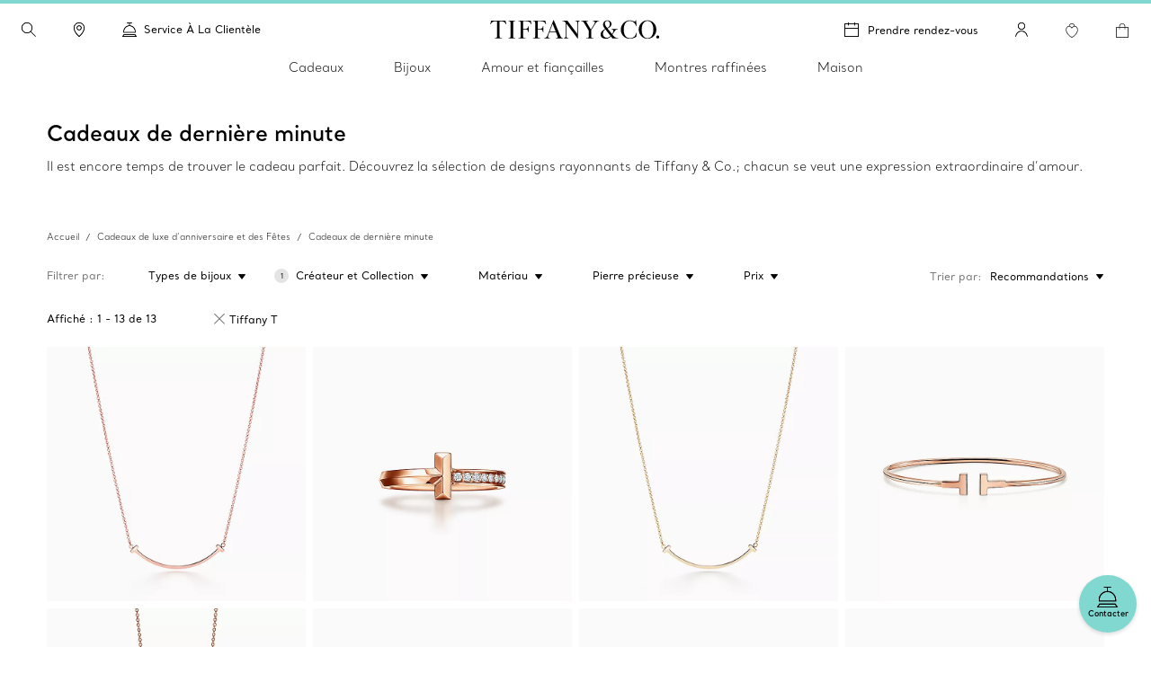

--- FILE ---
content_type: text/html; charset=UTF-8
request_url: https://fr.tiffany.ca/gifts/shop/last-minute-gifts/tiffany-t/
body_size: 44839
content:

<!DOCTYPE HTML>
<html lang="fr-CA">
<!-- Start time - 4613465234053423 -->
<head>
<meta charset="UTF-8"/>
<meta name="keywords" content="LAST MINUTE GIFTS"/>
<meta name="description" content="Que vous ayez besoin d’un cadeau de dernière minute, de quelque chose d’intemporel, ou des deux, vous trouverez l’article parfait chez Tiffany &amp;amp; Co. Découvrez la soigneuse sélection de cadeaux Tiffany &amp;amp; Co. les plus populaires."/>
<meta name="template" content="browse-grid-template"/>
<meta name="apple-mobile-web-app-capable" content="yes"/>
<meta name="mobile-web-app-capable" content="yes"/>
<meta name="apple-mobile-web-app-status-bar-style" content="black"/>
<meta name="viewport" content="width=device-width, initial-scale=1"/>
<meta http-equiv="X-UA-Compatible" content="IE=edge"/>
<link rel="shortcut icon" href="/content/dam/tiffany-n-co/global/icons/Favicon.ico"/>
<link rel="apple-touch-icon-precomposed" sizes="176x176" href="//media.tiffany.com/is/image/tiffanydm/apple-touch-icon?$tile$&wid=176&hei=176"/>
<link rel="apple-touch-icon-precomposed" sizes="152x152" href="//media.tiffany.com/is/image/tiffanydm/apple-touch-icon?$tile$&wid=152&hei=152"/>
<link rel="apple-touch-icon-precomposed" sizes="120x120" href="//media.tiffany.com/is/image/tiffanydm/apple-touch-icon?$tile$&wid=120&hei=120"/>
<link rel="apple-touch-icon-precomposed" sizes="76x76" href="//media.tiffany.com/is/image/tiffanydm/apple-touch-icon?$tile$&wid=76&hei=76"/>
<link rel="apple-touch-icon-precomposed" href="//media.tiffany.com/is/image/tiffanydm/apple-touch-icon?$tile$&wid=57&hei=57"/>
<!-- Open graph tags. -->
<title>Cadeaux de dernière minute : guide des cadeaux de luxe | Tiffany &amp; Co.</title>
<meta NAME="ROBOTS" CONTENT="NOINDEX, NOFOLLOW"/>
<link rel="stylesheet" href="/etc.clientlibs/tiffanynco-platform/clientlibs/main.min.67fc71c70767c6b6ed068c343a41d797.css" type="text/css">
<link rel="stylesheet" href="/etc.clientlibs/tiffanynco-platform/clientlibs/globalcms.min.0d0f2c0b29f8099030d653cfb35bccc8.css" type="text/css">
<script>
// akam-sw.js install script version 1.3.6
"serviceWorker"in navigator&&"find"in[]&&function(){var e=new Promise(function(e){"complete"===document.readyState||!1?e():(window.addEventListener("load",function(){e()}),setTimeout(function(){"complete"!==document.readyState&&e()},1e4))}),n=window.akamServiceWorkerInvoked,r="1.3.6";if(n)aka3pmLog("akam-setup already invoked");else{window.akamServiceWorkerInvoked=!0,window.aka3pmLog=function(){window.akamServiceWorkerDebug&&console.log.apply(console,arguments)};function o(e){(window.BOOMR_mq=window.BOOMR_mq||[]).push(["addVar",{"sm.sw.s":e,"sm.sw.v":r}])}var i="/akam-sw.js",a=new Map;navigator.serviceWorker.addEventListener("message",function(e){var n,r,o=e.data;if(o.isAka3pm)if(o.command){var i=(n=o.command,(r=a.get(n))&&r.length>0?r.shift():null);i&&i(e.data.response)}else if(o.commandToClient)switch(o.commandToClient){case"enableDebug":window.akamServiceWorkerDebug||(window.akamServiceWorkerDebug=!0,aka3pmLog("Setup script debug enabled via service worker message"),v());break;case"boomerangMQ":o.payload&&(window.BOOMR_mq=window.BOOMR_mq||[]).push(o.payload)}aka3pmLog("akam-sw message: "+JSON.stringify(e.data))});var t=function(e){return new Promise(function(n){var r,o;r=e.command,o=n,a.has(r)||a.set(r,[]),a.get(r).push(o),navigator.serviceWorker.controller&&(e.isAka3pm=!0,navigator.serviceWorker.controller.postMessage(e))})},c=function(e){return t({command:"navTiming",navTiming:e})},s=null,m={},d=function(){var e=i;return s&&(e+="?othersw="+encodeURIComponent(s)),function(e,n){return new Promise(function(r,i){aka3pmLog("Registering service worker with URL: "+e),navigator.serviceWorker.register(e,n).then(function(e){aka3pmLog("ServiceWorker registration successful with scope: ",e.scope),r(e),o(1)}).catch(function(e){aka3pmLog("ServiceWorker registration failed: ",e),o(0),i(e)})})}(e,m)},g=navigator.serviceWorker.__proto__.register;if(navigator.serviceWorker.__proto__.register=function(n,r){return n.includes(i)?g.call(this,n,r):(aka3pmLog("Overriding registration of service worker for: "+n),s=new URL(n,window.location.href),m=r,navigator.serviceWorker.controller?new Promise(function(n,r){var o=navigator.serviceWorker.controller.scriptURL;if(o.includes(i)){var a=encodeURIComponent(s);o.includes(a)?(aka3pmLog("Cancelling registration as we already integrate other SW: "+s),navigator.serviceWorker.getRegistration().then(function(e){n(e)})):e.then(function(){aka3pmLog("Unregistering existing 3pm service worker"),navigator.serviceWorker.getRegistration().then(function(e){e.unregister().then(function(){return d()}).then(function(e){n(e)}).catch(function(e){r(e)})})})}else aka3pmLog("Cancelling registration as we already have akam-sw.js installed"),navigator.serviceWorker.getRegistration().then(function(e){n(e)})}):g.call(this,n,r))},navigator.serviceWorker.controller){var u=navigator.serviceWorker.controller.scriptURL;u.includes("/akam-sw.js")||u.includes("/akam-sw-preprod.js")||u.includes("/threepm-sw.js")||(aka3pmLog("Detected existing service worker. Removing and re-adding inside akam-sw.js"),s=new URL(u,window.location.href),e.then(function(){navigator.serviceWorker.getRegistration().then(function(e){m={scope:e.scope},e.unregister(),d()})}))}else e.then(function(){window.akamServiceWorkerPreprod&&(i="/akam-sw-preprod.js"),d()});if(window.performance){var w=window.performance.timing,l=w.responseEnd-w.responseStart;c(l)}e.then(function(){t({command:"pageLoad"})});var k=!1;function v(){window.akamServiceWorkerDebug&&!k&&(k=!0,aka3pmLog("Initializing debug functions at window scope"),window.aka3pmInjectSwPolicy=function(e){return t({command:"updatePolicy",policy:e})},window.aka3pmDisableInjectedPolicy=function(){return t({command:"disableInjectedPolicy"})},window.aka3pmDeleteInjectedPolicy=function(){return t({command:"deleteInjectedPolicy"})},window.aka3pmGetStateAsync=function(){return t({command:"getState"})},window.aka3pmDumpState=function(){aka3pmGetStateAsync().then(function(e){aka3pmLog(JSON.stringify(e,null,"\t"))})},window.aka3pmInjectTiming=function(e){return c(e)},window.aka3pmUpdatePolicyFromNetwork=function(){return t({command:"pullPolicyFromNetwork"})})}v()}}();</script>
<script src="/content/tiffany-n-co/_jcr_content/servlets/filterMap.filter.fr_ca.false.1762837200000.js"></script>
<!--<script src="/etc/clientlibs/tiffanyco-platform/js/vendor/richrelevance_p13n.js" async></script>-->
<script>window.tiffany={};if(typeof window.tiffany.apiUrl==='undefined'){window.tiffany.apiUrl={};}window.tiffany.apiUrl={"itemDetailsEndPoint":"/productsprocessapi/api/process/v1/products/group/items/details","productDetailsEndPoint":"/productsprocessapi/api/process/v1/products/item/complete","productDetailsEndPointForPrice":"/productssystemapi/api/system/v1/products/item/price","groupProductDetailsEndPointForPrice":"/productssystemapi/api/system/v1/products/group/price","productsListEndPoint":"/productsprocessapi/api/process/v1/products/itemlist","storeEndPoint":"/storessystemapi/api/system/v1/stores/store","productTypeAheadSearchEndPoint":"/ecomproductsearchsystemapi/api/system/v1/productsearch/typeahead","standardCustomerEndPoint":"/customersystemapi/api/system/v1/customers/customer/create/standard","skuEcomAddEndPoint":"/shoppingbagsprocessapi/api/process/v1/shoppingbags/item/sku-ecom/add","shoppingBagListEndPoint":"/shoppingbagssystemapi/api/system/v1/shoppingbags/item/list","masterCategoryDetails":"/mastercategoriessystemapi/api/system/v1/mastercategories/mastercategory","masterCategoriesListEndPoint":"/mastercategoriessystemapi/api/system/v1/mastercategories/list","storeByCountryEndPoint":"/storessystemapi/api/system/v1/stores/store/storebycountry","categoryItemListDetails":"/categoriessystemapi/api/system/v1/categories/category/itemlist","storeHoursEndPoint":"/storessystemapi/api/system/v1/stores/store/hours","productGuidedSearchEcomEndPoint":"/ecomproductsearchprocessapi/api/process/v1/productsearch/ecomguidedsearch","productAvailabilitySearchEcomEndPoint":"/ecomproductsearchprocessapi/api/process/v1/productsearch/availabilitysearch","storeCompleteEndPoint":"/storessystemapi/api/system/v1/stores/store/complete","storeSEOEndPoint":"/storessystemapi/api/system/v1/stores/store/seo","categoryListEndPoint":"/categoriessystemapi/api/system/v1/categories/list","categoryDetailEndPoint":"/categoriessystemapi/api/system/v1/categories/category","storeServiceEndPoint":"/storessystemapi/api/system/v1/stores/store/services","productGuidedSearchPkbEndPoint":"/pkbproductguidedsearchsystemapi/api/system/v1/pkbproductsearch/guidedsearch","groupDetailsEndPoint":"/productsprocessapi/api/process/v1/products/group/complete","sessionConfigEndPoint":"/customerssystemapi/api/system/v1/customers/customer/create/anonymous","userAuthenticateSaveEndPoint":"/customerssystemapi/api/system/v1/customers/customer/authenticate/save","userAuthenticateDeleteEndPoint":"/customerssystemapi/api/system/v1/customers/customer/authenticate/delete","wishListAddEndPoint":"/saveditemsprocessapi/api/process/v1/saveditems/item/add","wishListDeleteEndPoint":"/saveditemsprocessapi/api/process/v1/saveditems/item/delete","wishListGetEndPoint":"/saveditemsprocessapi/api/process/v1/saveditems/item/list","taxonomyEndPoint":"/ecomproductsearchprocessapi/api/process/v1/productsearch/taxonomy","fiisEnabledStoreEndPoint":"/finditeminstoresprocessapi/api/process/v1/fiis/enabledstores/list","fiisAvailabilityInStoreEndPoint":"/finditeminstoresprocessapi/api/process/v1/fiis/product/availabilitybystores/list","engravingItemEndPoint":"/servicingssystemapi/api/system/v1/servicings/item/services","skuEcomAddGroupTypeOneEndPoint":"/shoppingbagsprocessapi/api/process/v1/shoppingbags/item/group-type1/add","skuEcomAddGroupTypeTwoEndPoint":"/shoppingbagsprocessapi/api/process/v1/shoppingbags/item/group-type2/add","browseGridProductImageUrl":"http://media.tiffany.com/is/image/Tiffany/<Preset>/<ImageName>.jpg","preferredStoreViewEndPoint":"/customerssystemapi/api/system/v1/customers/customer/preferredstore/view","preferredStoreAddEndPoint":"/customerssystemapi/api/system/v1/customers/customer/preferredstore/add","dropHintUrl":"/content/tiffany-n-co/jcr:content/servlets/dropahintemail.email.html","savehint":"/saveditemsprocessapi/api/process/v1/saveditems/dropahint/save","clientid":"MWQxMTM5ZTI3MmRhNGVkMTgxYzMzYjM3ZWZlZjFkYzI=","secret":"NkEwMDIzMWQyZDI4NDZlQTkyNjZFNzNGMGE5OGRBMUQ=","engagementGroupCompleteEndpoint":"/productsprocessapi/api/process/v1/products/engagementgroup/complete","engagementGroupSearchEndpoint":"/ecomproductsearchprocessapi/api/process/v1/productsearch/engagementgroupsearch","giftCardCheckBalanceUrl":"/giftcardsprocessapi/api/process/v1/giftcards/balance","wishListSystemUrl":"/saveditemssystemapi/api/system/v1/saveditems/item/list","shoppingBagCountUrl":"/shoppingbagsprocessapi/api/process/v1/shoppingbags/item/count","shoppingBagSystemUrl":"/shoppingbagssystemapi/api/system/v1/shoppingbags/item/list","nearbyStoreEndPoint":"/storesprocessapi/api/process/v1/stores/store/neareststore","listbycountryConfig":"/storessystemapi/api/system/v1/stores/listbycountry","supplementalServiceUrl":"/productsupplementalinfossystemapi/api/system/v1/product/items/supplemental","distributionInvRequest":"/productinventoriessystemapi/api/system/v1/productinventories/item/distributioncenter","onOrderStatusRequest":"/productinventoriessystemapi/api/system/v1/productinventories/item/purchaseorder","allStoresUrl":"/storessystemapi/api/system/v1/stores/list","retailInventoryUrl":"/productinventoriessystemapi/api/system/v1/productinventories/item/retail","shoppingBagUpdateApi":"/shoppingbagsprocessapi/api/process/v1/shoppingbags/item/update","eStoreLoginUrl":"/internal/estore/estoresignin.aspx","eStoreValidationUrl":"/customer/account/signin.aspx/EstoreValidateFormsAuthentication","salesforceCustomerServiceFormUrl":"https://tiffanyandcompany.my.salesforce.com/servlet/servlet.WebToCase?encoding=UTF-8","salesforceOrgId":"00D3h000002Cr1f","salesforceSiteId":"00N3h00000I8IQU","salesforceSubTypeId":"00N3h00000I8IQY","salesforceTypeId":"00N3h00000I8IQa","salesforceKanaNameId":"00N3h00000J0BTn","metaCapiEndPointUrl":"/marketingconversionsprocessapi/api/process/v1/mktgevent/submit","azureClientid":"OGQwYmEwZTktY2U0MC00MmVlLWFlMzAtYzlmYmI4NTA0YTcx","azureSecret":"NVBLOFF+R2dLR1k5bHVPcmFieFBkQkU2OUFRLnNFbnQyM0hwUWEzYw==","weChatRedirectionUrl":"https://work.weixin.qq.com/u/vc398aba05edd33cb6?v=4.1.38.191539&bb=f886479fcb"};;if(typeof window.tiffany.apiUrl==='undefined'){window.tiffany.apiUrl={};}window.tiffany.isAuthormode=false;window.tiffany.authoredContent={"tiffanyDomain":"","skuServiceConfig":{"method":"post","url":"productsListEndPoint"},"categoryServiceConfig":{"method":"post","url":"productGuidedSearchEcomEndPoint"},"usrRcacheRefInterval":20,"richRelevanceSessionId":"rr_session_id","salesServiceCookieDomain":"fr.tiffany.ca","sessionConfig":{"method":"post","payload":{"siteId":"85"},"url":"sessionConfigEndPoint"},"canadaEnglishDomain":"https://www.tiffany.ca","shoppingBagSystemRequest":{"method":"post","payload":{"webCustomerId":"","priceMarketID":"5","assortmentID":"850","siteid":"85"},"url":"shoppingBagSystemUrl"},"wishlistConfig":{"add":{"method":"post","payload":{"priceMarketId":"5","assortmentId":"850","listTypeId":"1","siteId":"85"},"url":"wishListAddEndPoint"},"get":{"method":"post","payload":{"priceMarketId":"5","IsInline":"false","siteId":"85"},"url":"wishListGetEndPoint"},"delete":{"method":"post","payload":{"siteId":"85"},"url":"wishListDeleteEndPoint"}},"requestAuthHeaders":{"azClientkey":"azureClientid","azSecretkey":"azureSecret","secretkey":"secret","clientkey":"clientid"},"canadaEnglishCookieName":"selectedLanguage","parallaxConfig":{"duration":1000,"offset":300},"salesServiceCookieName":"salesSrvSite","wishlistSystemConfig":{"method":"post","payload":{"webCustomerId":"","priceMarketID":"5","assortmentID":"850","siteid":"85"},"url":"wishListSystemUrl"},"salesServiceDefaultHost":"www.tiffany.com","enableUserAuthenticationSecurity":true,"preferredStoreConfig":{"getStoreConfig":{"method":"post","payload":{"siteId":"85"},"url":"preferredStoreViewEndPoint"},"setStoreConfig":{"method":"post","payload":{"siteId":"85"},"url":"preferredStoreAddEndPoint"},"cookieName":"preferredStore"},"userUniqueGUIDCookieName":"_cugi","canadaEnglishCookieValue":"","marketingImagePreset":"EcomBrowseL","expiryYears":20,"shoppingBagCountRequest":{"method":"post","payload":{"webCustomerId":"","priceMarketID":"5","assortmentID":"850","siteid":"85"},"url":"shoppingBagCountUrl"},"userActiveCookieExpiry":30,"richRelevanceUserId":"mysid2","salesServiceRedirectUrl":"/sales-service-redirector","productDetailsConfig":{"method":"post","payload":{"priceMarketId":"5","assortmentId":"850","siteId":"85"},"url":"productDetailsEndPointForPrice","groupUrl":"groupProductDetailsEndPointForPrice"},"imagePreset":"EcomBrowseM","customDesignsSystemRequest":{"method":"post","payload":{"webCustomerId":"","priceMarketID":"5","assortmentID":"850","siteid":"85"},"url":"customWishListSystemUrl"},"findAStoreConfig":{"availabilitybystores":"fiisAvailabilityInStoreEndPoint","enabledStoresURL":"fiisEnabledStoreEndPoint"},"isEstore":false,"userLoggedInTimeCookieName":"_clit","sessionCookieName":"mysid2","activeGroupPattern":",3,","salesServiceCookiePath":"/","selLanCookExpDate":20};window.tiffany.authoredContent.wishlistCookieName='saveditemscnt';window.tiffany.authoredContent.bagCookieName='shoppingbagcnt';window.tiffany.authoredContent.autocompleteServlet='/content/tiffany-n-co/jcr:content/servlets/autocomplete.html';window.tiffany.authoredContent.preventFlyoutHover=false;window.tiffany.labels={};window.tiffany.labels.searchLabel='Recherche';window.tiffany.labels.searchModalCloseLabel='Recherche terminée';window.tiffany.labels.searchButtonLabel='Bouton « Recherche »';window.tiffany.labels.selectedLabel='Sélectionné';window.tiffany.labels.wishlistAddLabel='';window.tiffany.labels.wishlistRemoveLabel='';window.tiffany.labels.wishlistDefaultImg='';window.tiffany.labels.wishlistHoverImg='';window.tiffany.labels.wishlistSavedImg='';window.tiffany.authoredContent.typeSearchConfig={"searchQuickLinks":{"heading":"Découvrir","results":[{"name":"Bijoux","analyticsLinkName":"jewelry","id":1,"analyticsLinkType":"external","url":"https://fr.tiffany.ca/jewelry/","target":"_self"},{"name":"Cadeaux","analyticsLinkName":"gifts","id":2,"analyticsLinkType":"external","url":"https://fr.tiffany.ca/gifts/","target":"_self"},{"name":"Localisateur de magasin","analyticsLinkName":"jewelry-stores","id":3,"analyticsLinkType":"external","url":"https://fr.tiffany.ca/jewelry-stores/","target":"_self"}]},"searchFooterData":"<div class='tiffany-rte'><p><b>Vous avez besoin d\u2019aide?<\/b><\/p>\r\n<p>Communiquer avec le <a href='/content/tiffany-n-co/www/ca/fr_ca/customer-service.html'>service à la clientèle<\/a><\/p>\r\n<p>Appelez au <span class='text-phnumber'>800 843-3269<\/span><\/p>\r\n<\/div>","telephoneNumber":"800 843 3269","gettypeaheadUrl":{"method":"post","payload":{"searchTerms":"","assortmentID":"850","siteId":"85"},"url":"productTypeAheadSearchEndPoint"},"config":{"desktopPlaceholder":"Chercher sur le site Tiffany & Co.","quickLinksMobileEnabled":false,"mobilePlaceholder":"Recherche\u2026","searchHistoryHeading":"Historique de recherche","searchUrl":"https://fr.tiffany.ca/search/?q=","hideMobileSearchLinks":false}};window.tiffany.authoredContent.pinImage='//media.tiffany.com/is/content/tiffanydm/Map-pin-Blue?$tile$&wid=64&hei=82';window.tiffany.authoredContent.currencyConfig={"locale":"fr-ca","currency":"CAD","currencyDisplay":"symbol","showDecimals":false,"customCurrency":"CDN$","displayAhead":true,"charactersToIgnore":3,"delimeterToSearch":"%20","delimeterToReplace":","};window.tiffany.locale='fr_ca';window.tiffany.regionCode='ca';window.tiffany.caDomain=".tiffany.ca";window.tiffany.authoredContent.siteID=85;window.tiffany.authoredContent.icons={"backToTop":{"src":"//media.tiffany.com/is/content/tiffanydm/back_to_top?$tile$&wid=32&hei=32","altText":"Retour en haut"},"tooltip":{"src":"//media.tiffany.com/is/content/tiffanydm/infomation-new?$tile$&wid=32&hei=32","altText":"Plus de renseignements"},"dropdown":{"src":"//media.tiffany.com/is/content/tiffanydm/dropdown-1?$tile$&wid=16&hei=16","altText":"Menu déroulant"},"diamondExpert":{"src":"//media.tiffany.com/is/content/tiffanydm/Diamondexpertnew?$tile$&wid=1267&hei=3106","altText":"Expert en diamants"},"close":{"src":"//media.tiffany.com/is/content/tiffanydm/close-1?$tile$&wid=48&hei=48","altText":"Fermer"},"email":{"src":"//media.tiffany.com/is/content/tiffanydm/email-1?$tile$&wid=1267&hei=3106","altText":"Courriel"},"call":{"src":"//media.tiffany.com/is/content/tiffanydm/Phonenew?$tile$&wid=1267&hei=3106","altText":"Appelez-nous"},"chat":{"src":"//media.tiffany.com/is/content/tiffanydm/chat?$tile$&wid=48&hei=48","altText":"Parlez avec nous"},"edit":{"src":"//media.tiffany.com/is/content/tiffanydm/edit?$tile$&wid=32&hei=32","altText":"Modifier"},"store":{"src":"//media.tiffany.com/is/content/tiffanydm/store?$tile$&wid=49&hei=48","altText":"Magasin"},"play":{"src":"//media.tiffany.com/is/content/tiffanydm/PLAY_BUTTON?$tile$&wid=40&hei=40","altText":"Jouer"},"savedStoreDefault":{"src":"//media.tiffany.com/is/content/tiffanydm/saved-store_default?$tile$&wid=64&hei=96","altText":"Magasin"},"savedStoreSaved":{"src":"//media.tiffany.com/is/content/tiffanydm/saved-store_saved?$tile$&wid=64&hei=96","altText":"Magasin sauvegardé"},"makeAnAppointment":{"src":"//media.tiffany.com/is/content/tiffanydm/appointment?$tile$&wid=48&hei=48","altText":"Rendez-vous"},"search":{"src":"//media.tiffany.com/is/content/tiffanydm/search?$tile$&wid=16&hei=16","altText":"Search"},"zoomInMixedMedia":{"src":"//media.tiffany.com/is/content/tiffanydm/MixedMedia_ZoomIcon?$tile$&","altText":"Zoomin"},"playMixedMedia":{"src":"//media.tiffany.com/is/content/tiffanydm/MixedMedia_PlayIcon?$tile$&","altText":"Play"},"spin360":{"src":"//media.tiffany.com/is/content/tiffanydm/MixedMedia_spinIcon?$tile$&","altText":"360"}};window.tiffany.isDistanceInKm=true;window.tiffany.labels.distancePlural='kms';window.tiffany.labels.distanceSingular='km';window.tiffany.labels.chooseLanguagePage='/content/tiffany-n-co/www/ca/en_ca/';window.tiffany.authoredContent.isChina=false;if(typeof window.tiffany.apiUrl.userSessionRefresh==='undefined'){window.tiffany.apiUrl.userSessionRefresh={};}window.tiffany.apiUrl.userSessionRefresh.endPoint='/content/tiffany-n-co/_jcr_content/servlets/usersession.refresh.json';window.tiffany.apiUrl.userSessionRefresh.cookieName='samebrowsersession';window.tiffany.labels.newLabel="Nouveauté";window.tiffany.authoredContent.cronJobTimeInDays=30;window.tiffany.authoredContent.searchRequest={"url":"productGuidedSearchEcomEndPoint","method":"POST","payload":{"assortmentID":850,"sortTypeID":1,"navigationFilters":[850],"recordsOffsetNumber":0,"recordsCountPerPage":60,"priceMarketID":"5","searchModeID":1,"siteid":85,"searchTerms":"","isPreviewMode":false}};</script>
<script>window.tiffany.authoredContent.conciergeType='concierge';window.tiffany.authoredContent.chatBotEnabled='false';window.tiffany.authoredContent.conciergeFlyoutConfig={"ctaTextLabel":"Contacter","ctaIcon":"//media.tiffany.com/is/image/tiffanydm/footer-sprite?$tile$&wid=1267&hei=3106&fmt=png-alpha","showContactCta":true};window.tiffany.labels.concierge={"headline":"Tiffany à votre service ","mobileHeading":"","description":"Que vous cherchiez le cadeau Tiffany parfait ou souhaitiez obtenir des conseils d’agencement de bijoux, nos experts en service à la clientèle sont toujours là pour vous aider. Communiquer avec nous dès aujourd’hui.","options":[{"type":"phone","order":"1","icon":"//media.tiffany.com/is/content/tiffanydm/call-1?$tile$&wid=1267&hei=3106","labelText":"Appeler","state":"drawer","centrallyAuthoredPhoneNumber":"customerService","showStatus":true,"salesService":{"text":"Parler avec un vendeur du magasin","number":"800 843 3269"},"diamondService":{"text":"Parlez à un expert en diamants de Tiffany au magasin","number":"800 518 5555"}},{"type":"email","order":"2","icon":"//media.tiffany.com/is/image/tiffanydm/email?$tile$&wid=1267&hei=3106","labelText":"Courriel","showStatus":true},{"type":"diamond","order":"3","icon":"//media.tiffany.com/is/content/tiffanydm/diamond_consultant?$tile$&wid=1267&hei=3106","labelText":"Prendre rendez-vous","showStatus":true,"enableBooxiBookAnAppointment":true,"booxiServiceTags":""},{"type":"second-diamond","order":"","icon":"","labelText":"","showStatus":false,"enableBooxiBookAnAppointment":false,"booxiServiceTags":""},{"type":"chat","order":"","showStatus":false,"chatWidgetID":"concierge-chat"},{"type":"whatsapp","order":"","showStatus":false,"chatWidgetID":"concierge-whatsapp"},{"type":"sms","order":"","showStatus":false,"chatWidgetID":"concierge-sms-abc"},{"type":"sms","order":"","showStatus":false,"chatWidgetID":"tcoTextUsGBMConcierge"},{"type":"chatbot","labelText":"","order":"","showStatus":false,"chatWidgetID":"snapMediaChatbot"},{"type":"wechat","labelText":"","order":"","icon":"","weChatAltText":"","weChatDataExit":"","showStatus":false,"chatWidgetID":"concierge-wechat"}],"learnMore":{"labelText":"En apprendre davantage sur le service à la clientèle de Tiffany","url":"https://fr.tiffany.ca/customer-service/"},"email":{"emailus":"Courriel","countryCode":"+1","description":"<p>Remplissez le formulaire ci-dessous et indiquez-y votre question ou demande.</p>\r\n","ErrorMessage":"Saisissez une adresse courriel valide.","request":{"url":"/content/tiffany-n-co/jcr:content/servlets/conciergesendemail.email.html","method":"POST","payload":"{}","pagePath":"/content/tiffany-n-co/www/ca/fr_ca/gifts/shop/last-minute-gifts"},"emailTemplate":"First Name: {{%FirstName}} <br>\r\nLast Name: {{%LastName}} <br>\r\nPhone Number: {{%Phone}} <br>\r\nEmail: {{%Email}}<br>\r\nMessage: {{%Message}} <br/>URL: {{%URL}}","formFields":[{"fieldName":"Message","placeHolder":"Tapez votre message ici","autocompleteName":"message","type":"text","title":"Message","forItem":"message","order":1,"hide":false,"optional":false},{"fieldName":"Email","placeHolder":"Courriel","autocompleteName":"email","type":"text","title":"Courriel","forItem":"email","order":6,"hide":false,"optional":false},{"fieldName":"FirstName","placeHolder":"Prénom","autocompleteName":"given-name","type":"text","title":"Prénom","forItem":"firstName","order":3,"hide":false,"optional":false},{"fieldName":"","placeHolder":"","autocompleteName":"given-name","type":"text","title":"","forItem":"firstName2","order":0,"hide":true,"optional":true},{"fieldName":"LastName","placeHolder":"Nom","autocompleteName":"family-name","type":"text","title":"Nom","forItem":"lastName","order":4,"hide":false,"optional":false},{"fieldName":"","placeHolder":"","autocompleteName":"family-name","type":"text","title":"","forItem":"lastName2","order":0,"hide":true,"optional":true},{"fieldName":"Phone","placeHolder":"Téléphone (optionnel)","autocompleteName":"tel","type":"text","title":"Téléphone","forItem":"phone","order":5,"hide":false,"optional":true},{"fieldName":"Titre","type":"dropdown","forItem":"title","autocompleteName":"drop","dropValues":["M.","Mme.","M. & Mme.","Mlle. ","Ms. ","Dr. "],"optional":true,"hide":false,"order":1},{"fieldName":"Sexe","type":"radio","forItem":"gender","autocompleteName":"radio","radioValues":["Homme","Femme"],"optional":true,"hide":true,"order":0},{"fieldName":"","type":"dropdown","forItem":"region","autocompleteName":"drop","dropValues":[],"optional":true,"hide":true,"order":0},{"fieldName":"cbdtConsent","type":"checkbox","text":"","value":false,"order":100,"hide":false,"optional":false,"forItem":"cbdtConsent"}],"cancelBtn":"Annuler","backBtn":"","sendBtn":"Envoyer","subjectListOptional":false,"subjectListHide":false,"subjectList":[{"name":"Question sur la commande/Modification de commande","outlook":"salesforce","type":"Order Assistance","subtype":"Order Inquiry"},{"name":"Question sur la réparation","outlook":"salesforce","type":"Client Services","subtype":"Servicing Cost or Inquiry"},{"name":"Question  général","outlook":"salesforce","type":"Other","subtype":"General Inquiry"},{"name":"Question liée à un mariage","outlook":"salesforce","type":"Product Inquiry","subtype":"Diamond/Engagement"}],"confirmationHeading":"Nous vous remercions pour votre demande.","confirmationMessage":"<p>Votre demande a été envoyée. Un vendeur de Tiffany vous répondra sous peu.</p>\r\n","closeBtn":"Fermer","legalDisclosureText":"","phoneRegionMap":""}};window.tiffany.labels.globalConcierge={"headline":"Tiffany à votre service ","mobileHeading":"","description":"Que vous cherchiez le cadeau Tiffany parfait ou souhaitiez obtenir des conseils d’agencement de bijoux, nos experts en service à la clientèle sont toujours là pour vous aider. Communiquer avec nous dès aujourd’hui.","options":[{"type":"phone","order":"1","icon":"//media.tiffany.com/is/content/tiffanydm/call-1?$tile$&wid=1267&hei=3106","labelText":"Appeler","state":"drawer","centrallyAuthoredPhoneNumber":"customerService","showStatus":true,"salesService":{"text":"Parler avec un vendeur du magasin","number":"800 843 3269"},"diamondService":{"text":"Parlez à un expert en diamants de Tiffany au magasin","number":"800 518 5555"}},{"type":"email","order":"2","icon":"//media.tiffany.com/is/image/tiffanydm/email?$tile$&wid=1267&hei=3106","labelText":"Courriel","showStatus":true},{"type":"diamond","order":"3","icon":"//media.tiffany.com/is/content/tiffanydm/diamond_consultant?$tile$&wid=1267&hei=3106","labelText":"Prendre rendez-vous","showStatus":true,"enableBooxiBookAnAppointment":true,"booxiServiceTags":""},{"type":"second-diamond","order":"","icon":"","labelText":"","showStatus":false,"enableBooxiBookAnAppointment":false,"booxiServiceTags":""},{"type":"chat","order":"","showStatus":false,"chatWidgetID":"concierge-chat"},{"type":"whatsapp","order":"","showStatus":false,"chatWidgetID":"concierge-whatsapp"},{"type":"sms","order":"","showStatus":false,"chatWidgetID":"concierge-sms-abc"},{"type":"sms","order":"","showStatus":false,"chatWidgetID":"tcoTextUsGBMConcierge"},{"type":"chatbot","labelText":"","order":"","showStatus":false,"chatWidgetID":"snapMediaChatbot"},{"type":"wechat","labelText":"","order":"","icon":"","weChatAltText":"","weChatDataExit":"","showStatus":false,"chatWidgetID":"concierge-wechat"}],"learnMore":{"labelText":"En apprendre davantage sur le service à la clientèle de Tiffany","url":"https://fr.tiffany.ca/customer-service/"},"email":{"emailus":"Courriel","countryCode":"+1","description":"<p>Remplissez le formulaire ci-dessous et indiquez-y votre question ou demande.</p>\r\n","ErrorMessage":"Saisissez une adresse courriel valide.","request":{"url":"/content/tiffany-n-co/jcr:content/servlets/conciergesendemail.email.html","method":"POST","payload":"{}","pagePath":"/content/tiffany-n-co/www/ca/fr_ca/gifts/shop/last-minute-gifts"},"emailTemplate":"First Name: {{%FirstName}} <br>\r\nLast Name: {{%LastName}} <br>\r\nPhone Number: {{%Phone}} <br>\r\nEmail: {{%Email}}<br>\r\nMessage: {{%Message}} <br/>URL: {{%URL}}","formFields":[{"fieldName":"Message","placeHolder":"Tapez votre message ici","autocompleteName":"message","type":"text","title":"Message","forItem":"message","order":1,"hide":false,"optional":false},{"fieldName":"Email","placeHolder":"Courriel","autocompleteName":"email","type":"text","title":"Courriel","forItem":"email","order":6,"hide":false,"optional":false},{"fieldName":"FirstName","placeHolder":"Prénom","autocompleteName":"given-name","type":"text","title":"Prénom","forItem":"firstName","order":3,"hide":false,"optional":false},{"fieldName":"","placeHolder":"","autocompleteName":"given-name","type":"text","title":"","forItem":"firstName2","order":0,"hide":true,"optional":true},{"fieldName":"LastName","placeHolder":"Nom","autocompleteName":"family-name","type":"text","title":"Nom","forItem":"lastName","order":4,"hide":false,"optional":false},{"fieldName":"","placeHolder":"","autocompleteName":"family-name","type":"text","title":"","forItem":"lastName2","order":0,"hide":true,"optional":true},{"fieldName":"Phone","placeHolder":"Téléphone (optionnel)","autocompleteName":"tel","type":"text","title":"Téléphone","forItem":"phone","order":5,"hide":false,"optional":true},{"fieldName":"Titre","type":"dropdown","forItem":"title","autocompleteName":"drop","dropValues":["M.","Mme.","M. & Mme.","Mlle. ","Ms. ","Dr. "],"optional":true,"hide":false,"order":1},{"fieldName":"Sexe","type":"radio","forItem":"gender","autocompleteName":"radio","radioValues":["Homme","Femme"],"optional":true,"hide":true,"order":0},{"fieldName":"","type":"dropdown","forItem":"region","autocompleteName":"drop","dropValues":[],"optional":true,"hide":true,"order":0},{"fieldName":"cbdtConsent","type":"checkbox","text":"","value":false,"order":100,"hide":false,"optional":false,"forItem":"cbdtConsent"}],"cancelBtn":"Annuler","backBtn":"","sendBtn":"Envoyer","subjectListOptional":false,"subjectListHide":false,"subjectList":[{"name":"Question sur la commande/Modification de commande","outlook":"salesforce","type":"Order Assistance","subtype":"Order Inquiry"},{"name":"Question sur la réparation","outlook":"salesforce","type":"Client Services","subtype":"Servicing Cost or Inquiry"},{"name":"Question  général","outlook":"salesforce","type":"Other","subtype":"General Inquiry"},{"name":"Question liée à un mariage","outlook":"salesforce","type":"Product Inquiry","subtype":"Diamond/Engagement"}],"confirmationHeading":"Nous vous remercions pour votre demande.","confirmationMessage":"<p>Votre demande a été envoyée. Un vendeur de Tiffany vous répondra sous peu.</p>\r\n","closeBtn":"Fermer","legalDisclosureText":"","phoneRegionMap":""}};window.tiffany.labels.repairConcierge={};window.tiffany.labels.diamondConcierge={"headline":"Contacter un expert en diamants","mobileHeading":"","description":"Les experts en diamants de Tiffany sont à votre disposition pour vous aider à choisir la bague de fiançailles parfaite, à personnaliser une alliance ou à sélectionner un cadeau d’anniversaire spécial.","options":[{"type":"phone","order":"1","icon":"//media.tiffany.com/is/content/tiffanydm/call-1?$tile$&wid=1267&hei=3106","labelText":"Appeler","state":"drawer","centrallyAuthoredPhoneNumber":"diamondService","showStatus":false,"salesService":{"text":"Parler avec un vendeur du magasin","number":"800 843 3269"},"diamondService":{"text":"Parlez à un expert en diamants de Tiffany au magasin","number":"800 518 5555"}},{"type":"email","order":"2","icon":"//media.tiffany.com/is/image/tiffanydm/email?$tile$&wid=1267&hei=3106","labelText":"Courriel","showStatus":true},{"type":"diamond","order":"1","icon":"//media.tiffany.com/is/content/tiffanydm/diamond_consultant?$tile$&wid=1267&hei=3106","labelText":"Prendre rendez-vous","showStatus":true,"enableBooxiBookAnAppointment":true,"booxiServiceTags":""},{"type":"second-diamond","order":"","icon":"","labelText":"","showStatus":false,"enableBooxiBookAnAppointment":false,"booxiServiceTags":""},{"type":"chat","order":"","showStatus":false,"chatWidgetID":"concierge-chat"},{"type":"whatsapp","order":"","showStatus":false,"chatWidgetID":"concierge-whatsapp"},{"type":"sms","order":"","showStatus":false,"chatWidgetID":"concierge-sms-abc"},{"type":"sms","order":"","showStatus":false,"chatWidgetID":"tcoTextUsGBMConcierge"},{"type":"chatbot","labelText":"","order":"","showStatus":false,"chatWidgetID":"snapMediaChatbot"},{"type":"wechat","labelText":"","order":"","icon":"","weChatAltText":"","weChatDataExit":"","showStatus":false,"chatWidgetID":"concierge-wechat"}],"learnMore":{"labelText":"En apprendre davantage sur le service à la clientèle de Tiffany","url":"https://fr.tiffany.ca/customer-service/"},"email":{"emailus":"Courriel","countryCode":"+1","description":"<p>Remplissez le formulaire ci-dessous et indiquez-y votre question ou demande.</p>\r\n","ErrorMessage":"Saisissez une adresse courriel valide.","request":{"url":"/content/tiffany-n-co/jcr:content/servlets/conciergesendemail.email.html","method":"POST","payload":"{}","pagePath":"/content/tiffany-n-co/www/ca/fr_ca/gifts/shop/last-minute-gifts"},"emailTemplate":"First Name: {{%FirstName}} <br>\r\nLast Name: {{%LastName}} <br>\r\nPhone Number: {{%Phone}} <br>\r\nEmail: {{%Email}}<br>\r\nMessage: {{%Message}} <br/>URL: {{%URL}}","formFields":[{"fieldName":"Message","placeHolder":"Tapez votre message ici","autocompleteName":"message","type":"text","title":"Message","forItem":"message","order":1,"hide":false,"optional":false},{"fieldName":"Email","placeHolder":"Courriel","autocompleteName":"email","type":"text","title":"Courriel","forItem":"email","order":6,"hide":false,"optional":false},{"fieldName":"FirstName","placeHolder":"Prénom","autocompleteName":"given-name","type":"text","title":"Prénom","forItem":"firstName","order":3,"hide":false,"optional":false},{"fieldName":"","placeHolder":"","autocompleteName":"given-name","type":"text","title":"","forItem":"firstName2","order":0,"hide":true,"optional":true},{"fieldName":"LastName","placeHolder":"Nom","autocompleteName":"family-name","type":"text","title":"Nom","forItem":"lastName","order":4,"hide":false,"optional":false},{"fieldName":"","placeHolder":"","autocompleteName":"family-name","type":"text","title":"","forItem":"lastName2","order":0,"hide":true,"optional":true},{"fieldName":"Phone","placeHolder":"Téléphone (optionnel)","autocompleteName":"tel","type":"text","title":"Téléphone","forItem":"phone","order":5,"hide":false,"optional":true},{"fieldName":"Titre","type":"dropdown","forItem":"title","autocompleteName":"drop","dropValues":["M.","Mme.","M. & Mme.","Mlle. ","Ms. ","Dr. "],"optional":true,"hide":false,"order":1},{"fieldName":"Sexe","type":"radio","forItem":"gender","autocompleteName":"radio","radioValues":["Homme","Femme"],"optional":true,"hide":true,"order":0},{"fieldName":"","type":"dropdown","forItem":"region","autocompleteName":"drop","dropValues":[],"optional":true,"hide":true,"order":0},{"fieldName":"cbdtConsent","type":"checkbox","text":"","value":false,"order":100,"hide":false,"optional":false,"forItem":"cbdtConsent"}],"cancelBtn":"Annuler","backBtn":"","sendBtn":"Envoyer","subjectListOptional":false,"subjectListHide":false,"subjectList":[{"name":"Question sur la commande/Modification de commande","outlook":"salesforce","type":"Order Assistance","subtype":"Order Inquiry"},{"name":"Question sur la réparation","outlook":"salesforce","type":"Client Services","subtype":"Servicing Cost or Inquiry"},{"name":"Question  général","outlook":"salesforce","type":"Other","subtype":"General Inquiry"},{"name":"Question liée à un mariage","outlook":"salesforce","type":"Product Inquiry","subtype":"Diamond/Engagement"}],"confirmationHeading":"Nous vous remercions pour votre demande.","confirmationMessage":"<p>Votre demande a été envoyée. Un vendeur de Tiffany vous répondra sous peu.</p>\r\n","closeBtn":"Fermer","legalDisclosureText":"","phoneRegionMap":""}};window.tiffany.labels.concierge.conciergePhoneDataIntName='phone';window.tiffany.labels.concierge.conciergeEmailDataIntName='email';window.tiffany.labels.concierge.conciergeDiamondExpDataIntName='diamond-expert';window.tiffany.labels.concierge.conciergeChatDataIntName='chat';window.tiffany.labels.concierge.conciergeSmsDataIntName='sms';window.tiffany.labels.concierge.conciergeStoreAppointmentDataIntName='store-appointment';window.tiffany.authoredContent.welcomeBackOverlay={};window.tiffany.metaCapiConfig={"isEnablePdpMetaCapi":false,"isEnableAddToCartMetaCapi":false,"isEnableCookieConsentCheck":false};window.tiffany.isEnableSecureSearch=false;</script>
<script type="text/javascript">var DataLayer={};(function(){DataLayer.data={"page":{"name":"last-minute-gifts","site":{"environment":"production"},"language":"fr_ca","template":"browse-grid-template","server":"64b5ad84\u002Debda\u002D41c0\u002Da33c\u002D5ab76b3abb12","siteSection":"","siteSubsection":"","isError":false,"categoryID":"4667040","categoryName":"last-minute-gifts","masterCategoryName":"unmapped categories","layout":"","errors":[]},"ecommerce":{"currency":"CAD"}};window.dataLayer=DataLayer.data;})();</script>
<script>if(typeof window.tiffany.authoredContent==='undefined'){window.tiffany.authoredContent={};}window.tiffany.authoredContent.productNotPurchasableConfig={"notifyMeButtonText":"M’informer lorsque disponible","textBeforeProductName":"Saisissez votre adresse courriel ci-dessous. Nous vous informerons lorsque","textAfterProductName":"devient disponible.","emailDescriptionRTE":"<div class='tiffany-rte'><p>Votre adresse courriel ne servira qu’à vous informer de la disponibilité du produit. </p>\r\n</div>","emailInputPlaceholder":"Votre adresse courriel","submitButtonLabel":"Soumettre","invalidMailError":"<div class='tiffany-rte'><p>L’adresse courriel que vous avez saisie n’est pas valide. Veuillez réessayer.</p>\r\n</div>","confirmTextBeforeProductName":"Merci. Nous vous informerons lorsque","confirmTextAfterProductName":"devient disponible.","istatusMethod":"post","istatusNotificationUrl":"/saveditemsprocessapi/api/process/v1/saveditems/item/notification/add","iStatusNotificationPayloadBean":{"emailAddress":"","groupSku":"","parentGroupSku":"","assortmentId":"850","categoryId":"","priceMarketId":"5","requestedPageName":"","siteId":"85"},"mobileSlidesShowCount":2.2,"mobileSlidesScrollCount":2};</script>
<script>window.tiffany.authoredContent.productNotPurchasableConfig.masterConfig={"richURL":"https://recs.algorecs.com/rrserver/api/rrPlatform/recsForPlacements","queryParams":{"apiKey":"c49033f6d1622cd5","apiClientKey":"8d6cf9f49bc2e423","sessionId":"","userId":"","placements":"item_page.rr1","productId":"","includeStrategyData":true},"skuConfig":{"SiteId":"85","AssortmentId":"850","PriceMarketId":"5"},"noClientHeaders":true};</script>
<script type="text/javascript">(function(win,doc,style,timeout){var STYLE_ID='at-body-style';function getParent(){return doc.getElementsByTagName('head')[0];}function addStyle(parent,id,def){if(!parent){return;}var style=doc.createElement('style');style.id=id;style.innerHTML=def;parent.appendChild(style);}function removeStyle(parent,id){if(!parent){return;}var style=doc.getElementById(id);if(!style){return;}parent.removeChild(style);}addStyle(getParent(),STYLE_ID,style);setTimeout(function(){removeStyle(getParent(),STYLE_ID);},timeout);}(window,document,"body {opacity: 0 !important}",3000));</script>
<script src="//assets.adobedtm.com/launch-EN96925ae16d024edd95f9bc11c95b4b40.min.js" async></script>
<link rel="stylesheet" href="/etc.clientlibs/tiffanynco-platform/clientlibs/browsegrid.min.00c9619d1416aef5f3568367e4cff10d.css" type="text/css">

<script>(window.BOOMR_mq=window.BOOMR_mq||[]).push(["addVar",{"rua.upush":"false","rua.cpush":"false","rua.upre":"false","rua.cpre":"false","rua.uprl":"false","rua.cprl":"false","rua.cprf":"false","rua.trans":"","rua.cook":"false","rua.ims":"false","rua.ufprl":"false","rua.cfprl":"false","rua.isuxp":"false","rua.texp":"norulematch","rua.ceh":"false","rua.ueh":"false","rua.ieh.st":"0"}]);</script>
                              <script>!function(e){var n="https://s.go-mpulse.net/boomerang/";if("True"=="True")e.BOOMR_config=e.BOOMR_config||{},e.BOOMR_config.PageParams=e.BOOMR_config.PageParams||{},e.BOOMR_config.PageParams.pci=!0,n="https://s2.go-mpulse.net/boomerang/";if(window.BOOMR_API_key="G5WNU-KG5TT-35YF5-EG87R-3EZGV",function(){function e(){if(!o){var e=document.createElement("script");e.id="boomr-scr-as",e.src=window.BOOMR.url,e.async=!0,i.parentNode.appendChild(e),o=!0}}function t(e){o=!0;var n,t,a,r,d=document,O=window;if(window.BOOMR.snippetMethod=e?"if":"i",t=function(e,n){var t=d.createElement("script");t.id=n||"boomr-if-as",t.src=window.BOOMR.url,BOOMR_lstart=(new Date).getTime(),e=e||d.body,e.appendChild(t)},!window.addEventListener&&window.attachEvent&&navigator.userAgent.match(/MSIE [67]\./))return window.BOOMR.snippetMethod="s",void t(i.parentNode,"boomr-async");a=document.createElement("IFRAME"),a.src="about:blank",a.title="",a.role="presentation",a.loading="eager",r=(a.frameElement||a).style,r.width=0,r.height=0,r.border=0,r.display="none",i.parentNode.appendChild(a);try{O=a.contentWindow,d=O.document.open()}catch(_){n=document.domain,a.src="javascript:var d=document.open();d.domain='"+n+"';void(0);",O=a.contentWindow,d=O.document.open()}if(n)d._boomrl=function(){this.domain=n,t()},d.write("<bo"+"dy onload='document._boomrl();'>");else if(O._boomrl=function(){t()},O.addEventListener)O.addEventListener("load",O._boomrl,!1);else if(O.attachEvent)O.attachEvent("onload",O._boomrl);d.close()}function a(e){window.BOOMR_onload=e&&e.timeStamp||(new Date).getTime()}if(!window.BOOMR||!window.BOOMR.version&&!window.BOOMR.snippetExecuted){window.BOOMR=window.BOOMR||{},window.BOOMR.snippetStart=(new Date).getTime(),window.BOOMR.snippetExecuted=!0,window.BOOMR.snippetVersion=12,window.BOOMR.url=n+"G5WNU-KG5TT-35YF5-EG87R-3EZGV";var i=document.currentScript||document.getElementsByTagName("script")[0],o=!1,r=document.createElement("link");if(r.relList&&"function"==typeof r.relList.supports&&r.relList.supports("preload")&&"as"in r)window.BOOMR.snippetMethod="p",r.href=window.BOOMR.url,r.rel="preload",r.as="script",r.addEventListener("load",e),r.addEventListener("error",function(){t(!0)}),setTimeout(function(){if(!o)t(!0)},3e3),BOOMR_lstart=(new Date).getTime(),i.parentNode.appendChild(r);else t(!1);if(window.addEventListener)window.addEventListener("load",a,!1);else if(window.attachEvent)window.attachEvent("onload",a)}}(),"".length>0)if(e&&"performance"in e&&e.performance&&"function"==typeof e.performance.setResourceTimingBufferSize)e.performance.setResourceTimingBufferSize();!function(){if(BOOMR=e.BOOMR||{},BOOMR.plugins=BOOMR.plugins||{},!BOOMR.plugins.AK){var n=""=="true"?1:0,t="",a="clpw2daxhwz4k2lppb5q-f-ee5b2c4eb-clientnsv4-s.akamaihd.net",i="false"=="true"?2:1,o={"ak.v":"39","ak.cp":"837046","ak.ai":parseInt("528553",10),"ak.ol":"0","ak.cr":9,"ak.ipv":4,"ak.proto":"h2","ak.rid":"391067bb","ak.r":47376,"ak.a2":n,"ak.m":"x","ak.n":"essl","ak.bpcip":"18.223.109.0","ak.cport":58106,"ak.gh":"23.200.85.111","ak.quicv":"","ak.tlsv":"tls1.3","ak.0rtt":"","ak.0rtt.ed":"","ak.csrc":"-","ak.acc":"","ak.t":"1768913019","ak.ak":"hOBiQwZUYzCg5VSAfCLimQ==S6Qor6iTaGAorB5SAvXWjJCKzUmYgH2y6/Ou/MbGlq0sEG0b4mx+ajpHt1Xxzl4HwgZGxw6mURY9HZ/Duw1mMA5rOEFyvzhdHPGbw3+Ds9QavG58ymB7qlTd54/PvPx84/30QiGN8nnKe6ZmxqryYvreOl1zp+cT6v0N0Z9YzCOA03pt/OmGF2MYbanrgF5KaML66Frg0pu63452eMDOuMrkufprLJxAydiSFNeiJvUZrEGPj6l0rZ9tDSDzxywzrpgXmfNXhclvRh3BvtGFYvr9Pe9NIekXjW+BHiSJVi+FjkE3jpw4oqCuLermQ5xahSmgrBvuZVDjKr9eUwJifYvKdbyX79mESIYQ1cX0Q6O+gc9j0/FYNxdxruGpXxnA0xAfIzUbdMulH9B0n/CBJ3g38GPsnrfSWqj1//rT/1w=","ak.pv":"366","ak.dpoabenc":"","ak.tf":i};if(""!==t)o["ak.ruds"]=t;var r={i:!1,av:function(n){var t="http.initiator";if(n&&(!n[t]||"spa_hard"===n[t]))o["ak.feo"]=void 0!==e.aFeoApplied?1:0,BOOMR.addVar(o)},rv:function(){var e=["ak.bpcip","ak.cport","ak.cr","ak.csrc","ak.gh","ak.ipv","ak.m","ak.n","ak.ol","ak.proto","ak.quicv","ak.tlsv","ak.0rtt","ak.0rtt.ed","ak.r","ak.acc","ak.t","ak.tf"];BOOMR.removeVar(e)}};BOOMR.plugins.AK={akVars:o,akDNSPreFetchDomain:a,init:function(){if(!r.i){var e=BOOMR.subscribe;e("before_beacon",r.av,null,null),e("onbeacon",r.rv,null,null),r.i=!0}return this},is_complete:function(){return!0}}}}()}(window);</script></head>
<body class="browsegrid page basicpage fr_ca  tiffany-aem visual-spacing" data-comp-prefix="app-js__">
<div class="page-wrap">
<!-- SDI include (path: /content/tiffany-n-co/www/ca/fr_ca/data/global-data/global-banner-data/_jcr_content/root/experiencefragment.fold.nocache.html/tiffany-t.html, resourceType: tiffanynco-platform/components/content/experiencefragment) -->

<head/><div class="cmp-experiencefragment cmp-experiencefragment--global-banner">
<link rel="stylesheet" href="/libs/cq/experience-fragments/components/xfpage/content.min.5797e8e7d68b9d8bf73ee762c36c2426.css" type="text/css">
<div class="xf-content-height">
<div class="aem-Grid aem-Grid--12 aem-Grid--default--12 ">
</div>
</div></div>

<!-- SDI include (path: /content/tiffany-n-co/www/ca/fr_ca/data/global-data/header-data/_jcr_content/root/experiencefragment.fold.nocache.html/tiffany-t.html, resourceType: tiffanynco-platform/components/content/experiencefragment) -->

<head/><div class="cmp-experiencefragment cmp-experiencefragment--header">
<link rel="stylesheet" href="/libs/cq/experience-fragments/components/xfpage/content.min.5797e8e7d68b9d8bf73ee762c36c2426.css" type="text/css">
<div class="xf-content-height">
<div class="aem-Grid aem-Grid--12 aem-Grid--default--12 ">
<div class="global-header aem-GridColumn aem-GridColumn--default--12">
<style type="text/css">.menuhamburger-icon{background-image:url(//media.tiffany.com/is/content/tiffanydm/Hamburger-Menu?$tile$&)}.menuhamburger-icon:hover{background-image:url(//media.tiffany.com/is/content/tiffanydm/hamburger-1?$tile$&)}.search-icon{background-image:url(//media.tiffany.com/is/content/tiffanydm/Search-1?$tile$&)}.search-icon:hover{background-image:url(//media.tiffany.com/is/content/tiffanydm/search-icon?$tile$&)}.storeLocator-icon{background-image:url(//media.tiffany.com/is/content/tiffanydm/StoreLocator?$tile$&)}.storeLocator-icon:hover{background-image:url(//media.tiffany.com/is/content/tiffanydm/store-locator?$tile$&)}.customerService-icon{background-image:url(//media.tiffany.com/is/content/tiffanydm/Concierge?$tile$&)}.btn.header__customerServiceIcon.iconwithServiceText:hover>.customerService-icon{background-image:url(//media.tiffany.com/is/content/tiffanydm/customer-service?$tile$&)}.bookanappointment-icon{background-image:url(//media.tiffany.com/is/content/tiffanydm/Appointment?$tile$&)}a.bookanapointment:hover .bookanappointment-icon{background-image:url(//media.tiffany.com/is/content/tiffanydm/book-an-apppointment?$tile$&)}.account-icon{background-image:url(//media.tiffany.com/is/content/tiffanydm/MyAccount?$tile$&)}.user-account:hover .account-icon,.user-account:focus .account-icon{background-image:url(//media.tiffany.com/is/content/tiffanydm/my-account?$tile$&)}.wishlist-icon{background-image:url(//media.tiffany.com/is/content/tiffanydm/WishlistFull?$tile$&)}.wishlist:hover .whishlist-icon,.wishlist:focus .whishlist-icon{background-image:url(//media.tiffany.com/is/content/tiffanydm/wishlisticon?$tile$&)}.whishlistEmpty-icon{background-image:url(//media.tiffany.com/is/content/tiffanydm/Wishlist?$tile$&)}.wishlist:hover .whishlistEmpty-icon,.wishlist:focus .whishlistEmpty-icon{background-image:url(//media.tiffany.com/is/content/tiffanydm/wishlisticon-empty?$tile$&)}.shoppingbag-icon{background-image:url(//media.tiffany.com/is/content/tiffanydm/ShoppingBagFull?$tile$&)}.shoppingbag:hover .shoppingbag-icon,.shoppingbag:focus .shoppingbag-icon{background-image:url(//media.tiffany.com/is/content/tiffanydm/shoppingbag-item?$tile$&)}.shoppingbagEmpty-icon{background-image:url(//media.tiffany.com/is/content/tiffanydm/ShoppingBag?$tile$&)}.shoppingbag:hover .shoppingbagEmpty-icon,.shoppingbag:focus .shoppingbagEmpty-icon{background-image:url(//media.tiffany.com/is/content/tiffanydm/shoppingbag-empty?$tile$&)}</style>
<header class="header header__sticky app-js__header header_custom" data-class-to-blur="main-content, footer" style="height: 64px;">
<div class="header__nav-container stick">
<div class="left-container ">
<div class="left-container_item mobile-nav-toggle">
<button id="menuHamBtn" type="button" class="btn header__menu" tabindex="0" data-icon="true" data-icon-name="hamburger" aria-label="navigation" data-nav-context="header" data-nav-type="hamburger" data-nav-name="hamburger">
<div class="menuhamburger-icon" title="" role="button" aria-label="menuhamburger-icon"></div>
</button>
</div>
<div class="left-container_item cta-content">
<button type="button" class="btn header__search" data-icon="true" data-icon-name="searchicon" aria-label="search" tabindex="0" data-nav-context="header" data-nav-type="search" data-nav-name="search">
<div class="search-icon" title="" aria-label="searchicon" role="button"></div>
</button>
</div>
<div class="left-container_item store-locator-wrapper col-sm__hide">
<a role="link" tabindex="0" href="https://fr.tiffany.ca/jewelry-stores/" target="_self" class="btn header__storeLocator" data-icon="true" data-icon-name="storeLocator" aria-label="stores" data-nav-context="header" data-nav-type="store-locator" data-nav-name="Localisateur de magasin">
<div class="storeLocator-icon" title="" aria-label="storeLocator" role="button"></div>
</a>
</div>
<div class="left-container_item customerService-wrapper col-sm__hide">
<a role="link" tabindex="0" href="https://fr.tiffany.ca/customer-service/" class="btn header__customerServiceIcon iconwithServiceText" target="_self" data-icon="true" data-icon-name="customerService" aria-label="Service à la clientèle" data-nav-context="header" data-nav-type="customer-service" data-nav-name="customer-service">
<div class="customerService-icon" title="" aria-label="customerService" role="button"></div>
Service à la clientèle
</a>
</div>
</div>
<div class="center-container ">
<a href="https://fr.tiffany.ca/" title="Tiffany &amp; Co." target="_self" tabindex="0" data-nav-context="header" data-nav-type="tiffany-logo" data-nav-name="tiffany-logo" aria-label="tiffany-logo" class="cta-underline main-logo-wrapper">
<span class="cta-content">
<span class="cta-text">
<span style="background-image:url(//media.tiffany.com/is/content/tiffanydm/tiffco-logo-2?$tile$&amp;wid=1267&amp;hei=3106)" class="item-icon logo-mobile"></span>
<span style="background-image:url(//media.tiffany.com/is/content/tiffanydm/tiffco-logo-2?$tile$&amp;wid=1267&amp;hei=3106)" class="item-icon logo-desktop"></span>
</span>
</span>
</a>
</div>
<div class="right-container ">
<tiffany-header-flyout type="bookanappointment" booxiparam label="Prendre rendez-vous" icon="//media.tiffany.com/is/content/tiffanydm/tiffco-logo-2?$tile$&amp;wid=1267&amp;hei=3106" navname="jrni">
</tiffany-header-flyout>
<tiffany-header-flyout type="account" link="/Customer/Account/EditAccount.aspx" activeicon="//media.tiffany.com/is/image/tiffanydm/account-activeicon?$tile$&amp;wid=32&amp;hei=32" label="Mon compte" icon="//media.tiffany.com/is/content/tiffanydm/MyAccount?$tile$&amp;wid=32&amp;hei=32" navname="my-account"></tiffany-header-flyout>
<div class="right-container_item" data-type="wishlist">
<tiffany-header-flyout type="wishlist" link="/Customer/Wishlist/WishList.aspx" label="Liste de souhaits" navname="saved-items"></tiffany-header-flyout>
</div>
<div aria-label="Panier" class="right-container_item">
<tiffany-header-flyout type="shoppingbag" link="/Customer/ShoppingBag.aspx" label="Panier" navname="Shopping Bag"></tiffany-header-flyout>
</div>
</div>
<nav class="main-nav jq--hide-sub-nav">
<ul>
<li>
<a title="Cadeaux" class="main-nav__link jq--show-sub-nav" role="link" aria-expanded="false" aria-controls="sub-nav-0" tabindex="0" data-nav-context="subheader" data-nav-type="gifts" data-nav-name="image-gifts-for-her" data-nav-link-type="internal">
Cadeaux
</a>
<div class="sub-nav" id="sub-nav-0">
<div class="sub-nav__inner">
<div>
<h3>Cadeaux pour...</h3>
<ul>
<li>
<a href="https://fr.tiffany.ca/gifts/shop/gifts-for-her/" class="cta " title="Elle" tabindex="0" data-nav-context="subheader" data-nav-type="gifts-for" data-nav-name="gifts-for-her" data-nav-link-type="internal"> <span class="cta-content"> <span class="cta-text">Elle</span>
</span>
</a>
</li>
<li>
<a href="https://fr.tiffany.ca/gifts/shop/gifts-for-him/" class="cta " title="Lui" tabindex="0" data-nav-context="subheader" data-nav-type="gifts-for" data-nav-name="gifts-for-him" data-nav-link-type="internal"> <span class="cta-content"> <span class="cta-text">Lui</span>
</span>
</a>
</li>
<li>
<a href="https://fr.tiffany.ca/home-designs/shop/baby-designs/" class="cta " title="Baby" tabindex="0" data-nav-context="subheader" data-nav-type="gifts-for" data-nav-name="baby-designs" data-nav-link-type="internal"> <span class="cta-content"> <span class="cta-text">Baby</span>
</span>
</a>
</li>
<li>
<a href="https://fr.tiffany.ca/gifts/shop/gifts-for-the-home/" class="cta " title="La maison" tabindex="0" data-nav-context="subheader" data-nav-type="gifts-for" data-nav-name="gifts-for-the-home" data-nav-link-type="internal"> <span class="cta-content"> <span class="cta-text">La maison</span>
</span>
</a>
</li>
<li>
<a href="https://fr.tiffany.ca/gifts/shop/gifts-for-the-couple/" class="cta " title="Le couple" tabindex="0" data-nav-context="subheader" data-nav-type="gifts-for" data-nav-name="gifts for the couple" data-nav-link-type="internal"> <span class="cta-content"> <span class="cta-text">Le couple</span>
</span>
</a>
</li>
<li>
<a href="https://fr.tiffany.ca/gifts/" class="cta is-bold" title="Découvrir tous les cadeaux" tabindex="0" data-nav-context="subheader" data-nav-type="gifts-for" data-nav-name="gifts" data-nav-link-type="internal"> <span class="cta-content"> <span class="cta-text is-bold">Découvrir tous les cadeaux</span>
</span>
</a>
</li>
</ul>
</div>
<div>
<h3>Occasion</h3>
<ul>
<li>
<a href="https://fr.tiffany.ca/gifts/shop/wedding-gifts/" class="cta " title="Cadeaux de mariage" tabindex="0" data-nav-context="subheader" data-nav-type="occasion" data-nav-name="wedding-gifts" data-nav-link-type="internal"> <span class="cta-content"> <span class="cta-text">Cadeaux de mariage</span>
</span>
</a>
</li>
<li>
<a href="https://fr.tiffany.ca/gifts/shop/anniversary-gifts/" class="cta " title="Cadeaux d’anniversaire" tabindex="0" data-nav-context="subheader" data-nav-type="occasion" data-nav-name="anniversary-gifts" data-nav-link-type="internal"> <span class="cta-content"> <span class="cta-text">Cadeaux d’anniversaire</span>
</span>
</a>
</li>
<li>
<a href="https://fr.tiffany.ca/gifts/shop/birthday-gifts/" class="cta " title="Fête" tabindex="0" data-nav-context="subheader" data-nav-type="occasion" data-nav-name="birthday-gifts" data-nav-link-type="internal"> <span class="cta-content"> <span class="cta-text">Fête</span>
</span>
</a>
</li>
<li>
<a href="https://fr.tiffany.ca/gifts/shop/business-gifts/" class="cta " title="Cadeaux d’entreprise" tabindex="0" data-nav-context="subheader" data-nav-type="occasion" data-nav-name="business-gifts" data-nav-link-type="internal"> <span class="cta-content"> <span class="cta-text">Cadeaux d’entreprise</span>
</span>
</a>
</li>
<li>
<a href="https://fr.tiffany.ca/gifts/shop/graduation-gifts/" class="cta " title="Cadeaux de fin d’études" tabindex="0" data-nav-context="subheader" data-nav-type="occasion" data-nav-name="graduation-gifts" data-nav-link-type="internal"> <span class="cta-content"> <span class="cta-text">Cadeaux de fin d’études</span>
</span>
</a>
</li>
<li>
<a href="https://fr.tiffany.ca/gifts/shop/gifts-for-the-home/" class="cta " title="Cadeaux de pendaison de crémaillère" tabindex="0" data-nav-context="subheader" data-nav-type="occasion" data-nav-name="housewarming-gifts" data-nav-link-type="internal"> <span class="cta-content"> <span class="cta-text">Cadeaux de pendaison de crémaillère</span>
</span>
</a>
</li>
</ul>
</div>
<div>
<h3>En vedette</h3>
<ul>
<li>
<a href="https://fr.tiffany.ca/gifts/shop/under-1500/" class="cta " title="Cadeaux de 1 500 $ ou moins" tabindex="0" data-nav-context="subheader" data-nav-type="featured" data-nav-name="under-1500" data-nav-link-type="internal"> <span class="cta-content"> <span class="cta-text">Cadeaux de 1 500 $ ou moins</span>
</span>
</a>
</li>
<li>
<a href="https://fr.tiffany.ca/gifts/shop/tiffany-blue-gifts/" class="cta " title="Cadeaux Tiffany Blue" tabindex="0" data-nav-context="subheader" data-nav-type="featured" data-nav-name="tiffany-blue-gifts" data-nav-link-type="internal"> <span class="cta-content"> <span class="cta-text">Cadeaux Tiffany Blue</span>
</span>
</a>
</li>
<li>
<a href="https://fr.tiffany.ca/personalize/shop/personalized-gifts/" class="cta " title="Cadeaux personnalisables" tabindex="0" data-nav-context="subheader" data-nav-type="featured" data-nav-name="personalized-gifts" data-nav-link-type="internal"> <span class="cta-content"> <span class="cta-text">Cadeaux personnalisables</span>
</span>
</a>
</li>
<li>
<a href="https://fr.tiffany.ca/jewelry/shop/diamond-jewelry/" class="cta " title="Bijoux à diamants" tabindex="0" data-nav-context="subheader" data-nav-type="featured" data-nav-name="diamond-jewelry" data-nav-link-type="internal"> <span class="cta-content"> <span class="cta-text">Bijoux à diamants</span>
</span>
</a>
</li>
<li>
<a href="https://fr.tiffany.ca/jewelry/shop/pearl-jewelry/" class="cta " title="Bijoux avec perles" tabindex="0" data-nav-context="subheader" data-nav-type="featured" data-nav-name="pearl-jewelry" data-nav-link-type="internal"> <span class="cta-content"> <span class="cta-text">Bijoux avec perles</span>
</span>
</a>
</li>
<li>
<a href="https://fr.tiffany.ca/jewelry/shop/gold-jewelry/" class="cta " title="Bijoux en or" tabindex="0" data-nav-context="subheader" data-nav-type="featured" data-nav-name="gold-jewelry" data-nav-link-type="internal"> <span class="cta-content"> <span class="cta-text">Bijoux en or</span>
</span>
</a>
</li>
<li>
<a href="https://fr.tiffany.ca/jewelry/shop/sterling-silver-jewelry/" class="cta " title="Bijoux en argent" tabindex="0" data-nav-context="subheader" data-nav-type="featured" data-nav-name="silver-jewelry" data-nav-link-type="internal"> <span class="cta-content"> <span class="cta-text">Bijoux en argent</span>
</span>
</a>
</li>
<li>
<a href="https://fr.tiffany.ca/jewelry/shop/rose-gold-jewelry/" class="cta " title="Bijoux en or rose" tabindex="0" data-nav-context="subheader" data-nav-type="featured" data-nav-name="rose-gold-jewelry" data-nav-link-type="internal"> <span class="cta-content"> <span class="cta-text">Bijoux en or rose</span>
</span>
</a>
</li>
<li>
<a href="https://fr.tiffany.ca/jewelry/shop/platinum-jewelry/" class="cta " title="Bijoux en platine" tabindex="0" data-nav-context="subheader" data-nav-type="featured" data-nav-name="platinum-jewelry" data-nav-link-type="internal"> <span class="cta-content"> <span class="cta-text">Bijoux en platine</span>
</span>
</a>
</li>
</ul>
</div>
<div class="sub-nav__img sub-nav__img--quarter">
<article class="text-with-image app-js__text-with-image  ">
<div class="text-with-image__image lazy-load--textWithImage lazy-load--defaultImage">
<style type="text/css">.aspect-ratio-image-{display:block;aspect-ratio:auto  / }@media only screen and (max-width:56.1875em){.aspect-ratio-image-{display:block;aspect-ratio:auto  / }}</style>
<a href="https://fr.tiffany.ca/gifts/shop/gifts-for-her/" target="_self">
<picture>
<source type="image/webp" data-srcset="//media.tiffany.com/is/image/tiffanydm/2025_HOLIDAY_NAV_Gifts?$tile$&wid=544&hei=368&fmt=webp" srcset="" onload="window.aos && window.aos.refresh()"/>
<img data-src="//media.tiffany.com/is/image/tiffanydm/2025_HOLIDAY_NAV_Gifts?$tile$&amp;wid=544&amp;hei=368" src="" class="
              load-lazily
              aspect-ratio-image-
            " alt="Cadeaux" onload="window.aos && window.aos.refresh()"/>
</picture>
</a>
</div>
<div class="text-with-image__text inset-left ">
<article class="content-tile app-js__content-tile   tf-g__start" data-pos-left="0" data-pos-top="0" data-mobile-pos-top="0" data-mobile-pos-left="0">
<div class="cta-link ">
<a class="cta  " href="https://fr.tiffany.ca/gifts/shop/gifts-for-her/" tabindex="0" target="_self">
<span class="cta-content button_cta_text ">
<span class="cta-text ">
Cadeaux pour Elle
</span>
<span class="icon-dropdown-right"></span>
</span>
</a>
</div>
</article>
</div>
</article>
</div>
</div>
</div>
</li>
<li>
<a title="Bijoux" class="main-nav__link jq--show-sub-nav" role="link" aria-expanded="false" aria-controls="sub-nav-1" tabindex="0" data-nav-context="subheader" data-nav-type="jewelry" data-nav-name="jewelry-landing" data-nav-link-type="internal">
Bijoux
</a>
<div class="sub-nav" id="sub-nav-1">
<div class="sub-nav__inner">
<div>
<h3>Parcourir par catégorie</h3>
<ul>
<li>
<a href="https://fr.tiffany.ca/jewelry/shop/necklaces-pendants/" class="cta " title="Colliers et pendentifs" tabindex="0" data-nav-context="subheader" data-nav-type="jewelry" data-nav-name="necklaces-pendants" data-nav-link-type="internal"> <span class="cta-content"> <span class="cta-text">Colliers et pendentifs</span>
</span>
</a>
</li>
<li>
<a href="https://fr.tiffany.ca/jewelry/shop/earrings/" class="cta " title="Boucles d’oreille" tabindex="0" data-nav-context="subheader" data-nav-type="jewelry" data-nav-name="earrings" data-nav-link-type="internal"> <span class="cta-content"> <span class="cta-text">Boucles d’oreille</span>
</span>
</a>
</li>
<li>
<a href="https://fr.tiffany.ca/jewelry/shop/bracelets/" class="cta " title="Bracelets" tabindex="0" data-nav-context="subheader" data-nav-type="jewelry" data-nav-name="bracelets" data-nav-link-type="internal"> <span class="cta-content"> <span class="cta-text">Bracelets</span>
</span>
</a>
</li>
<li>
<a href="https://fr.tiffany.ca/jewelry/shop/rings/" class="cta " title="Bagues" tabindex="0" data-nav-context="subheader" data-nav-type="jewelry" data-nav-name="rings" data-nav-link-type="internal"> <span class="cta-content"> <span class="cta-text">Bagues</span>
</span>
</a>
</li>
<li>
<a href="https://fr.tiffany.ca/jewelry/shop/brooches/" class="cta " title="Broches" tabindex="0" data-nav-context="subheader" data-nav-type="jewelry" data-nav-name="brooches" data-nav-link-type="internal"> <span class="cta-content"> <span class="cta-text">Broches</span>
</span>
</a>
</li>
<li>
<a href="https://fr.tiffany.ca/jewelry/" class="cta is-bold" title="Découvrir tous les bijoux" tabindex="0" data-nav-context="subheader" data-nav-type="jewelry" data-nav-name="jewelry" data-nav-link-type="internal"> <span class="cta-content"> <span class="cta-text is-bold">Découvrir tous les bijoux</span>
</span>
</a>
</li>
</ul>
</div>
<div>
<h3>Collections</h3>
<ul>
<li>
<a href="https://fr.tiffany.ca/jewelry/shop/tiffany-hardwear/" class="cta " title="Tiffany HardWear" tabindex="0" data-nav-context="subheader" data-nav-type="collections" data-nav-name="tiffany-hardwear" data-nav-link-type="internal"> <span class="cta-content"> <span class="cta-text">Tiffany HardWear</span>
</span>
</a>
</li>
<li>
<a href="https://fr.tiffany.ca/jewelry/shop/tiffany-lock/" class="cta " title="Tiffany Lock" tabindex="0" data-nav-context="subheader" data-nav-type="collections" data-nav-name="tiffany-lock" data-nav-link-type="internal"> <span class="cta-content"> <span class="cta-text">Tiffany Lock</span>
</span>
</a>
</li>
<li>
<a href="https://fr.tiffany.ca/jewelry/shop/tiffany-knot/" class="cta " title="Tiffany Knot" tabindex="0" data-nav-context="subheader" data-nav-type="collections" data-nav-name="tiffany-knot" data-nav-link-type="internal"> <span class="cta-content"> <span class="cta-text">Tiffany Knot</span>
</span>
</a>
</li>
<li>
<a href="https://fr.tiffany.ca/jewelry/shop/tiffany-t/" class="cta " title="Tiffany T" tabindex="0" data-nav-context="subheader" data-nav-type="collections" data-nav-name="tiffany-t" data-nav-link-type="internal"> <span class="cta-content"> <span class="cta-text">Tiffany T</span>
</span>
</a>
</li>
<li>
<a href="https://fr.tiffany.ca/jewelry/shop/tiffany-bird-on-a-rock/" class="cta " title="Bird on a Rock" tabindex="0" data-nav-context="subheader" data-nav-type="collections" data-nav-name="bird-on-a-rock" data-nav-link-type="internal"> <span class="cta-content"> <span class="cta-text">Bird on a Rock</span>
</span>
</a>
</li>
<li>
<a href="https://fr.tiffany.ca/jewelry/shop/tiffany-sixteen-stone/" class="cta " title="Sixteen Stone" tabindex="0" data-nav-context="subheader" data-nav-type="collections" data-nav-name="sixteen-stone" data-nav-link-type="internal"> <span class="cta-content"> <span class="cta-text">Sixteen Stone</span>
</span>
</a>
</li>
<li>
<a href="https://fr.tiffany.ca/jewelry/shop/elsa-peretti/" class="cta " title="Elsa Perettiᴹᴰ" tabindex="0" data-nav-context="subheader" data-nav-type="collections" data-nav-name="elsa-peretti" data-nav-link-type="internal"> <span class="cta-content"> <span class="cta-text">Elsa Perettiᴹᴰ</span>
</span>
</a>
</li>
<li>
<a href="https://fr.tiffany.ca/jewelry/shop/return-to-tiffany/" class="cta " title="Return to Tiffanyᴹᴰ" tabindex="0" data-nav-context="subheader" data-nav-type="collections" data-nav-name="return-to-tiffany" data-nav-link-type="internal"> <span class="cta-content"> <span class="cta-text">Return to Tiffanyᴹᴰ</span>
</span>
</a>
</li>
<li>
<a href="https://fr.tiffany.ca/collections/" class="cta is-bold" title="Découvrir toutes les collections de bijoux" tabindex="0" data-nav-context="subheader" data-nav-type="collections" data-nav-name="collections" data-nav-link-type="internal"> <span class="cta-content"> <span class="cta-text is-bold">Découvrir toutes les collections de bijoux</span>
</span>
</a>
</li>
</ul>
</div>
<div>
<h3>En vedette</h3>
<ul>
<li>
<a href="https://fr.tiffany.ca/jewelry/shop/new-jewelry/" class="cta " title="Nouveautés" tabindex="0" data-nav-context="subheader" data-nav-type="featured" data-nav-name="new-arrivals" data-nav-link-type="internal"> <span class="cta-content"> <span class="cta-text">Nouveautés</span>
</span>
</a>
</li>
<li>
<a href="https://fr.tiffany.ca/jewelry/shop/most-popular-jewelry/" class="cta " title="Bijoux les plus populaires" tabindex="0" data-nav-context="subheader" data-nav-type="featured" data-nav-name="most-popular-jewelry" data-nav-link-type="internal"> <span class="cta-content"> <span class="cta-text">Bijoux les plus populaires</span>
</span>
</a>
</li>
<li>
<a href="https://fr.tiffany.ca/gifts/shop/online-exclusive-gifts/" class="cta " title="Exclusivités en ligne" tabindex="0" data-nav-context="subheader" data-nav-type="featured" data-nav-name="online-exclusives" data-nav-link-type="internal"> <span class="cta-content"> <span class="cta-text">Exclusivités en ligne</span>
</span>
</a>
</li>
<li>
<a href="https://fr.tiffany.ca/jewelry/shop/tiffany-titan-pharrell-williams/" class="cta " title="Titan by Pharrell Williams" tabindex="0" data-nav-context="subheader" data-nav-type="featured" data-nav-name="titan" data-nav-link-type="internal"> <span class="cta-content"> <span class="cta-text">Titan by Pharrell Williams</span>
</span>
</a>
</li>
<li>
<a href="https://fr.tiffany.ca/jewelry/shop/paloma-picasso/" class="cta " title="Paloma Picasso" tabindex="0" data-nav-context="subheader" data-nav-type="featured" data-nav-name="paloma-picasso" data-nav-link-type="internal"> <span class="cta-content"> <span class="cta-text">Paloma Picasso</span>
</span>
</a>
</li>
</ul>
</div>
<div class="sub-nav__img sub-nav__img--quarter">
<article class="text-with-image app-js__text-with-image  ">
<div class="text-with-image__image lazy-load--textWithImage lazy-load--defaultImage">
<style type="text/css">.aspect-ratio-image-{display:block;aspect-ratio:auto  / }@media only screen and (max-width:56.1875em){.aspect-ratio-image-{display:block;aspect-ratio:auto  / }}</style>
<a href="/content/tiffany-n-co/www/language-masters/en_us/gifts/shop/gifts-for-her/" target="_self">
<picture>
<source type="image/webp" data-srcset="//media.tiffany.com/is/image/tiffanydm/2025_HOLIDAY_NAV_Gifts?$tile$&wid=544&hei=368&fmt=webp" srcset="" onload="window.aos && window.aos.refresh()"/>
<img data-src="//media.tiffany.com/is/image/tiffanydm/2025_HOLIDAY_NAV_Gifts?$tile$&amp;wid=544&amp;hei=368" src="" class="
              load-lazily
              aspect-ratio-image-
            " alt="Bijoux Tiffany" onload="window.aos && window.aos.refresh()"/>
</picture>
</a>
</div>
<div class="text-with-image__text inset-left ">
<article class="content-tile app-js__content-tile   tf-g__start" data-pos-left="0" data-pos-top="0" data-mobile-pos-top="0" data-mobile-pos-left="0">
<div class="description tiffany-rte ">Cadeaux pour elle</div>
<div class="cta-link ">
<a class="cta  " href="/content/tiffany-n-co/www/language-masters/en_us/gifts/shop/gifts-for-her/" tabindex="0" target="_self">
<span class="cta-content button_cta_text ">
<span class="cta-text ">
Magasiner maintenant
</span>
<span class="icon-dropdown-right"></span>
</span>
</a>
</div>
</article>
</div>
</article>
</div>
</div>
</div>
</li>
<li>
<a title="Amour et fiançailles" class="main-nav__link jq--show-sub-nav" role="link" aria-expanded="false" aria-controls="sub-nav-2" tabindex="0" data-nav-context="subheader" data-nav-type="engagement" data-nav-name="engagement-rings" data-nav-link-type="internal">
Amour et fiançailles
</a>
<div class="sub-nav" id="sub-nav-2">
<div class="sub-nav__inner">
<div>
<h3>Fiançailles</h3>
<ul>
<li>
<a href="https://fr.tiffany.ca/engagement/shop/engagement-rings/" class="cta " title="Bagues de fiançailles" tabindex="0" data-nav-context="subheader" data-nav-type="engagement" data-nav-name="engagement-rings" data-nav-link-type="internal"> <span class="cta-content"> <span class="cta-text">Bagues de fiançailles</span>
</span>
</a>
</li>
<li>
<a href="https://fr.tiffany.ca/customer-service/book-an-appointment/" class="cta is-bold" title="Prendre rendez-vous" tabindex="0" data-nav-context="subheader" data-nav-type="engagement" data-nav-name="book-an-appointment" data-nav-link-type="internal"> <span class="cta-content"> <span class="cta-text is-bold">Prendre rendez-vous</span>
</span>
</a>
</li>
</ul>
<h3>Mariage</h3>
<ul>
<li>
<a href="https://fr.tiffany.ca/engagement/shop/womens-wedding-bands/" class="cta " title="Alliances pour femmes" tabindex="0" data-nav-context="subheader" data-nav-type="Wedding" data-nav-name="women-wedding-bands" data-nav-link-type="internal"> <span class="cta-content"> <span class="cta-text">Alliances pour femmes</span>
</span>
</a>
</li>
<li>
<a href="https://fr.tiffany.ca/engagement/shop/mens-wedding-bands/" class="cta " title="Alliances pour hommes" tabindex="0" data-nav-context="subheader" data-nav-type="Wedding" data-nav-name="mens-wedding-bands" data-nav-link-type="internal"> <span class="cta-content"> <span class="cta-text">Alliances pour hommes</span>
</span>
</a>
</li>
<li>
<a href="https://fr.tiffany.ca/engagement/shop/wedding-band-sets/" class="cta " title="Ensembles d’alliances" tabindex="0" data-nav-context="subheader" data-nav-type="Wedding" data-nav-name="wedding-band-sets" data-nav-link-type="internal"> <span class="cta-content"> <span class="cta-text">Ensembles d’alliances</span>
</span>
</a>
</li>
<li>
<a href="https://fr.tiffany.ca/engagement/shop/couples-rings/" class="cta " title="Bagues pour couples" tabindex="0" data-nav-context="subheader" data-nav-type="Wedding" data-nav-name="couples-rings" data-nav-link-type="internal"> <span class="cta-content"> <span class="cta-text">Bagues pour couples</span>
</span>
</a>
</li>
<li>
<a href="https://fr.tiffany.ca/engagement/" class="cta is-bold" title="Entamez votre nouvelle vie" tabindex="0" data-nav-context="subheader" data-nav-type="Wedding" data-nav-name="engagement" data-nav-link-type="internal"> <span class="cta-content"> <span class="cta-text is-bold">Entamez votre nouvelle vie</span>
</span>
</a>
</li>
</ul>
</div>
<div>
<h3>La différence Tiffany</h3>
<ul>
<li>
<a href="https://fr.tiffany.ca/engagement/the-tiffany-guide-to-diamonds/" class="cta " title="Le Guide des diamants" tabindex="0" data-nav-context="subheader" data-nav-type="The Tiffany Difference" data-nav-name="the-tiffany-guide-to-diamonds" data-nav-link-type="internal"> <span class="cta-content"> <span class="cta-text">Le Guide des diamants</span>
</span>
</a>
</li>
<li>
<a href="https://fr.tiffany.ca/engagement/a-lifetime-of-service/" class="cta " title="Un service à vie" tabindex="0" data-nav-context="subheader" data-nav-type="The Tiffany Difference" data-nav-name="a-lifetime-of-service" data-nav-link-type="internal"> <span class="cta-content"> <span class="cta-text">Un service à vie</span>
</span>
</a>
</li>
<li>
<a href="https://fr.tiffany.ca/engagement/diamond-craftsmanship/" class="cta " title="Une bague Tiffany" tabindex="0" data-nav-context="subheader" data-nav-type="The Tiffany Difference" data-nav-name="a-tiffany-ring" data-nav-link-type="internal"> <span class="cta-content"> <span class="cta-text">Une bague Tiffany</span>
</span>
</a>
</li>
<li>
<a href="https://fr.tiffany.ca/engagement/diamond-provenance/" class="cta " title="Approvisionnement responsable" tabindex="0" data-nav-context="subheader" data-nav-type="The Tiffany Difference" data-nav-name="responsible-sourcing" data-nav-link-type="internal"> <span class="cta-content"> <span class="cta-text">Approvisionnement responsable</span>
</span>
</a>
</li>
<li>
<a href="https://fr.tiffany.ca/stories/guide/how-to-choose-an-engagement-ring/" class="cta " title="Comment choisir une bague de fiançailles" tabindex="0" data-nav-context="subheader" data-nav-type="The Tiffany Difference" data-nav-name="how-to-choose-an-engagement-ring" data-nav-link-type="internal"> <span class="cta-content"> <span class="cta-text">Comment choisir une bague de fiançailles</span>
</span>
</a>
</li>
<li>
<a href="https://fr.tiffany.ca/stories/guide/how-to-choose-wedding-band-for-engagement-ring/" class="cta " title="Comment choisir une alliance" tabindex="0" data-nav-context="subheader" data-nav-type="The Tiffany Difference" data-nav-name="how-to-choose-wedding-band-for-engagement-ring" data-nav-link-type="internal"> <span class="cta-content"> <span class="cta-text">Comment choisir une alliance</span>
</span>
</a>
</li>
</ul>
</div>
<div>
<h3>Parcourir par forme de diamant</h3>
<ul>
<li>
<a href="https://fr.tiffany.ca/engagement/shop/engagement-rings/round-brilliant-cut/" class="cta " title="Ronde" tabindex="0" data-nav-context="subheader" data-nav-type="Shop by Shape" data-nav-name="round-cut" data-nav-link-type="internal"> <span class="cta-content"> <span class="cta-text">Ronde</span>
</span>
</a>
</li>
<li>
<a href="https://fr.tiffany.ca/engagement/shop/engagement-rings/oval-cut/" class="cta " title="Ovale" tabindex="0" data-nav-context="subheader" data-nav-type="Shop by Shape" data-nav-name="oval-cut" data-nav-link-type="internal"> <span class="cta-content"> <span class="cta-text">Ovale</span>
</span>
</a>
</li>
<li>
<a href="https://fr.tiffany.ca/engagement/shop/engagement-rings/emerald-cut/" class="cta " title="Émeraude" tabindex="0" data-nav-context="subheader" data-nav-type="Shop by Shape" data-nav-name="emerald-cut" data-nav-link-type="internal"> <span class="cta-content"> <span class="cta-text">Émeraude</span>
</span>
</a>
</li>
<li>
<a href="https://fr.tiffany.ca/engagement/shop/engagement-rings/princess-cut/" class="cta " title="Princesse" tabindex="0" data-nav-context="subheader" data-nav-type="Shop by Shape" data-nav-name="princess-cut" data-nav-link-type="internal"> <span class="cta-content"> <span class="cta-text">Princesse</span>
</span>
</a>
</li>
<li>
<a href="https://fr.tiffany.ca/engagement/shop/engagement-rings/tiffany-true-cut/" class="cta " title="Tiffany Trueᴹᴰ" tabindex="0" data-nav-context="subheader" data-nav-type="Shop by Shape" data-nav-name="Tiffany-true-cut" data-nav-link-type="internal"> <span class="cta-content"> <span class="cta-text">Tiffany Trueᴹᴰ</span>
</span>
</a>
</li>
<li>
<a href="https://fr.tiffany.ca/engagement/shop/engagement-rings/cushion-cut/" class="cta " title="Coussin" tabindex="0" data-nav-context="subheader" data-nav-type="Shop by Shape" data-nav-name="cushion-cut" data-nav-link-type="internal"> <span class="cta-content"> <span class="cta-text">Coussin</span>
</span>
</a>
</li>
</ul>
<h3>Parcourir par sertissage</h3>
<ul>
<li>
<a href="https://fr.tiffany.ca/engagement/shop/engagement-rings/solitaire/" class="cta " title="Solitaire" tabindex="0" data-nav-context="subheader" data-nav-type="shop-by-setting" data-nav-name="solitare-setting" data-nav-link-type="internal"> <span class="cta-content"> <span class="cta-text">Solitaire</span>
</span>
</a>
</li>
<li>
<a href="https://fr.tiffany.ca/engagement/shop/engagement-rings/halo/" class="cta " title="Halo" tabindex="0" data-nav-context="subheader" data-nav-type="shop-by-setting" data-nav-name="halo-setting" data-nav-link-type="internal"> <span class="cta-content"> <span class="cta-text">Halo</span>
</span>
</a>
</li>
<li>
<a href="https://fr.tiffany.ca/engagement/shop/engagement-rings/three-stone/" class="cta " title="Trois pierres" tabindex="0" data-nav-context="subheader" data-nav-type="shop-by-setting" data-nav-name="three-stone" data-nav-link-type="internal"> <span class="cta-content"> <span class="cta-text">Trois pierres</span>
</span>
</a>
</li>
</ul>
</div>
<div>
<h3>Collections de bagues de fiançailles</h3>
<ul>
<li>
<a href="https://fr.tiffany.ca/engagement/shop/engagement-rings/tiffany-setting/engagement/" class="cta " title="Tiffany Settingᴹᴰ" tabindex="0" data-nav-context="subheader" data-nav-type="engagement-ring-collection" data-nav-name="Tiffany-setting" data-nav-link-type="internal"> <span class="cta-content"> <span class="cta-text">Tiffany Settingᴹᴰ</span>
</span>
</a>
</li>
<li>
<a href="https://fr.tiffany.ca/engagement/shop/engagement-rings/tiffany-true/" class="cta " title="Tiffany Trueᴹᴰ" tabindex="0" data-nav-context="subheader" data-nav-type="engagement-ring-collection" data-nav-name="Tiffany-true" data-nav-link-type="internal"> <span class="cta-content"> <span class="cta-text">Tiffany Trueᴹᴰ</span>
</span>
</a>
</li>
<li>
<a href="https://fr.tiffany.ca/engagement/shop/engagement-rings/tiffany-harmony/" class="cta " title="Tiffany Harmonyᴹᴰ" tabindex="0" data-nav-context="subheader" data-nav-type="engagement-ring-collection" data-nav-name="Tiffany-harmony" data-nav-link-type="internal"> <span class="cta-content"> <span class="cta-text">Tiffany Harmonyᴹᴰ</span>
</span>
</a>
</li>
<li>
<a href="https://fr.tiffany.ca/engagement/shop/engagement-rings/tiffany-soleste/" class="cta " title="Tiffany Solesteᴹᴰ" tabindex="0" data-nav-context="subheader" data-nav-type="engagement-ring-collection" data-nav-name="Tiffany-solesete" data-nav-link-type="internal"> <span class="cta-content"> <span class="cta-text">Tiffany Solesteᴹᴰ</span>
</span>
</a>
</li>
<li>
<a href="https://fr.tiffany.ca/engagement/shop/engagement-rings/tiffany-novo/" class="cta " title="Tiffany Novoᴹᴰ" tabindex="0" data-nav-context="subheader" data-nav-type="engagement-ring-collection" data-nav-name="Tiffany-novo" data-nav-link-type="internal"> <span class="cta-content"> <span class="cta-text">Tiffany Novoᴹᴰ</span>
</span>
</a>
</li>
<li>
<a href="https://fr.tiffany.ca/engagement/shop/engagement-rings/jean-schlumberger/" class="cta " title="Jean Schlumberger by Tiffany" tabindex="0" data-nav-context="subheader" data-nav-type="engagement-ring-collection" data-nav-name="jean-schlumberger" data-nav-link-type="internal"> <span class="cta-content"> <span class="cta-text">Jean Schlumberger by Tiffany</span>
</span>
</a>
</li>
</ul>
<h3>Collections d’alliances</h3>
<ul>
<li>
<a href="https://fr.tiffany.ca/engagement/shop/wedding-band-sets/tiffany-together/" class="cta " title="Tiffany Together" tabindex="0" data-nav-context="subheader" data-nav-type="wedding-band-collections" data-nav-name="Tiffany-together" data-nav-link-type="internal"> <span class="cta-content"> <span class="cta-text">Tiffany Together</span>
</span>
</a>
</li>
<li>
<a href="https://fr.tiffany.ca/engagement/shop/wedding-band-sets/tiffany-forever/" class="cta " title="Tiffany Forever" tabindex="0" data-nav-context="subheader" data-nav-type="wedding-band-collections" data-nav-name="Tiffany-forever" data-nav-link-type="internal"> <span class="cta-content"> <span class="cta-text">Tiffany Forever</span>
</span>
</a>
</li>
<li>
<a href="https://fr.tiffany.ca/engagement/shop/wedding-band-sets/tco/" class="cta " title="T&amp;CO.MD" tabindex="0" data-nav-context="subheader" data-nav-type="wedding-band-collections" data-nav-name="Tiffany-setting" data-nav-link-type="internal"> <span class="cta-content"> <span class="cta-text">T&amp;CO.MD</span>
</span>
</a>
</li>
</ul>
</div>
</div>
</div>
</li>
<li>
<a title="Montres raffinées" class="main-nav__link jq--show-sub-nav" role="link" aria-expanded="false" aria-controls="sub-nav-3" tabindex="0" data-nav-context="subheader" data-nav-type="fine-watches" data-nav-name="image-tiffany-diamond-watches" data-nav-link-type="internal">
Montres raffinées
</a>
<div class="sub-nav" id="sub-nav-3">
<div class="sub-nav__inner">
<div>
<h3>Parcourir par catégorie </h3>
<ul>
<li>
<a href="https://fr.tiffany.ca/watches/shop/womens-watches/" class="cta " title="Montres pour femmes" tabindex="0" data-nav-context="subheader" data-nav-type="shop-by-category" data-nav-name="womens-watches" data-nav-link-type="internal"> <span class="cta-content"> <span class="cta-text">Montres pour femmes</span>
</span>
</a>
</li>
<li>
<a href="https://fr.tiffany.ca/watches/shop/mens-watches/" class="cta " title="Montres pour hommes" tabindex="0" data-nav-context="subheader" data-nav-type="shop-by-category" data-nav-name="mens-watches" data-nav-link-type="internal"> <span class="cta-content"> <span class="cta-text">Montres pour hommes</span>
</span>
</a>
</li>
<li>
<a href="https://fr.tiffany.ca/watches/shop/all-watches/" class="cta " title="Toutes les montres raffinées" tabindex="0" data-nav-context="subheader" data-nav-type="shop-by-category" data-nav-name="all-watches" data-nav-link-type="internal"> <span class="cta-content"> <span class="cta-text">Toutes les montres raffinées</span>
</span>
</a>
</li>
</ul>
<h3>Parcourir par bracelet</h3>
<ul>
<li>
<a href="https://fr.tiffany.ca/watches/shop/metal-band-watches/" class="cta " title="Montres à bracelet" tabindex="0" data-nav-context="subheader" data-nav-name="metal-band-watches" data-nav-link-type="internal"> <span class="cta-content"> <span class="cta-text">Montres à bracelet</span>
</span>
</a>
</li>
<li>
<a href="https://fr.tiffany.ca/watches/shop/textile-band-watches/" class="cta " title="Montres en cuir" tabindex="0" data-nav-context="subheader" data-nav-name="textile-band-watches" data-nav-link-type="internal"> <span class="cta-content"> <span class="cta-text">Montres en cuir</span>
</span>
</a>
</li>
</ul>
</div>
<div>
<h3>Sélections d’articles</h3>
<ul>
<li>
<a href="https://fr.tiffany.ca/watches/shop/tiffany-blue-watches/" class="cta " title="Montres Tiffany Blue" tabindex="0" data-nav-context="subheader" data-nav-type="curated-shops" data-nav-name="high-jewelry-watches" data-nav-link-type="internal"> <span class="cta-content"> <span class="cta-text">Montres Tiffany Blue</span>
</span>
</a>
</li>
<li>
<a href="https://fr.tiffany.ca/watches/shop/diamond-watches/" class="cta " title="Montres serties de diamants" tabindex="0" data-nav-context="subheader" data-nav-type="curated-shops" data-nav-name="diamond-watches" data-nav-link-type="internal"> <span class="cta-content"> <span class="cta-text">Montres serties de diamants</span>
</span>
</a>
</li>
<li>
<a href="https://fr.tiffany.ca/watches/shop/gold-watches/" class="cta " title="Montres en or" tabindex="0" data-nav-context="subheader" data-nav-type="curated-shops" data-nav-name="gold-watches" data-nav-link-type="internal"> <span class="cta-content"> <span class="cta-text">Montres en or</span>
</span>
</a>
</li>
<li>
<a href="https://fr.tiffany.ca/watches/shop/steel-watches/" class="cta " title="Montres en acier inoxydable" tabindex="0" data-nav-context="subheader" data-nav-type="curated-shops" data-nav-name="steel-watches" data-nav-link-type="internal"> <span class="cta-content"> <span class="cta-text">Montres en acier inoxydable</span>
</span>
</a>
</li>
<li>
<a href="https://fr.tiffany.ca/watches/shop/time-objects/" class="cta " title="Objets de temps" tabindex="0" data-nav-context="subheader" data-nav-type="curated-shops" data-nav-name="time-objects" data-nav-link-type="internal"> <span class="cta-content"> <span class="cta-text">Objets de temps</span>
</span>
</a>
</li>
</ul>
</div>
<div>
<h3>Parcourir par collection</h3>
<ul>
<li>
<a href="https://fr.tiffany.ca/jewelry/shop/tiffany-hardwear/watches/" class="cta " title="Tiffany HardWear" tabindex="0" data-nav-context="subheader" data-nav-type="shop-by-collection" data-nav-name="tiffany-hardwear-watches" data-nav-link-type="internal"> <span class="cta-content"> <span class="cta-text">Tiffany HardWear</span>
</span>
</a>
</li>
<li>
<a href="https://fr.tiffany.ca/watches/shop/tiffany-eternity/" class="cta " title="Tiffany Eternity" tabindex="0" data-nav-context="subheader" data-nav-type="shop-by-collection" data-nav-name="tiffany-eternity" data-nav-link-type="internal"> <span class="cta-content"> <span class="cta-text">Tiffany Eternity</span>
</span>
</a>
</li>
<li>
<a href="https://fr.tiffany.ca/watches/shop/union-square/" class="cta " title="Union Square" tabindex="0" data-nav-context="subheader" data-nav-type="shop-by-collection" data-nav-name="union-square" data-nav-link-type="internal"> <span class="cta-content"> <span class="cta-text">Union Square</span>
</span>
</a>
</li>
<li>
<a href="https://fr.tiffany.ca/watches/shop/atlas-watches/" class="cta " title="AtlasMC " tabindex="0" data-nav-context="subheader" data-nav-type="shop-by-collection" data-nav-name="atlas-watches" data-nav-link-type="internal"> <span class="cta-content"> <span class="cta-text">AtlasMC </span>
</span>
</a>
</li>
<li>
<a href="https://fr.tiffany.ca/watches/shop/all-watches/tiffany-rope/" class="cta " title="Tiffany Rope" tabindex="0" data-nav-context="subheader" data-nav-type="shop-by-collection" data-nav-name="tiffany-rope" data-nav-link-type="internal"> <span class="cta-content"> <span class="cta-text">Tiffany Rope</span>
</span>
</a>
</li>
<li>
<a href="https://fr.tiffany.ca/high-jewelry/art-of-watchmaking/" class="cta " title="Montres de la haute joaillerie" tabindex="0" data-nav-context="subheader" data-nav-type="shop-by-collection" data-nav-name="high-jewelry-watches" data-nav-link-type="internal"> <span class="cta-content"> <span class="cta-text">Montres de la haute joaillerie</span>
</span>
</a>
</li>
</ul>
</div>
<div class="sub-nav__img sub-nav__img--quarter">
<article class="text-with-image app-js__text-with-image  ">
<div class="text-with-image__image lazy-load--textWithImage lazy-load--defaultImage">
<style type="text/css">.aspect-ratio-image-{display:block;aspect-ratio:auto  / }@media only screen and (max-width:56.1875em){.aspect-ratio-image-{display:block;aspect-ratio:auto  / }}</style>
<a href="https://fr.tiffany.ca/watches/shop/all-watches/" target="_self">
<picture>
<source type="image/webp" data-srcset="//media.tiffany.com/is/image/tiffanydm/2025_SPRING_HJ_NAV_Watches?$tile$&wid=544&hei=368&fmt=webp" srcset="" onload="window.aos && window.aos.refresh()"/>
<img data-src="//media.tiffany.com/is/image/tiffanydm/2025_SPRING_HJ_NAV_Watches?$tile$&amp;wid=544&amp;hei=368" src="" class="
              load-lazily
              aspect-ratio-image-
            " alt="Montres" onload="window.aos && window.aos.refresh()"/>
</picture>
</a>
</div>
<div class="text-with-image__text inset-left ">
<article class="content-tile app-js__content-tile   tf-g__start" data-pos-left="0" data-pos-top="0" data-mobile-pos-top="0" data-mobile-pos-left="0">
<div class="description tiffany-rte ">Montres Tiffany</div>
<div class="cta-link ">
<a class="cta  " href="https://fr.tiffany.ca/watches/shop/all-watches/" tabindex="0" target="_self">
<span class="cta-content button_cta_text ">
<span class="cta-text ">
Magasiner maintenant
</span>
<span class="icon-dropdown-right"></span>
</span>
</a>
</div>
</article>
</div>
</article>
</div>
</div>
</div>
</li>
<li>
<a title="Maison" class="main-nav__link jq--show-sub-nav" role="link" aria-expanded="false" aria-controls="sub-nav-4" tabindex="0" data-nav-context="subheader" data-nav-type="home" data-nav-name="image-tiffany-hardwear-eyewear" data-nav-link-type="internal">
Maison
</a>
<div class="sub-nav" id="sub-nav-4">
<div class="sub-nav__inner">
<div>
<h3>Pour la table</h3>
<ul>
<li>
<a href="https://fr.tiffany.ca/home-designs/shop/tableware/" class="cta " title="Articles de table" tabindex="0" data-nav-context="subheader" data-nav-type="for-the-table" data-nav-name="tableware" data-nav-link-type="internal"> <span class="cta-content"> <span class="cta-text">Articles de table</span>
</span>
</a>
</li>
<li>
<a href="https://fr.tiffany.ca/home-designs/shop/bar-drinkware/" class="cta " title="Verrerie et articles de bar" tabindex="0" data-nav-context="subheader" data-nav-type="for-the-table" data-nav-name="bar-drinkware" data-nav-link-type="internal"> <span class="cta-content"> <span class="cta-text">Verrerie et articles de bar</span>
</span>
</a>
</li>
<li>
<a href="https://fr.tiffany.ca/home-designs/shop/flatware/" class="cta " title="Couverts et plateaux" tabindex="0" data-nav-context="subheader" data-nav-type="for-the-table" data-nav-name="flatware" data-nav-link-type="internal"> <span class="cta-content"> <span class="cta-text">Couverts et plateaux</span>
</span>
</a>
</li>
<li>
<a href="https://fr.tiffany.ca/home-designs/shop/coffee-tea/" class="cta " title="Café et thé" tabindex="0" data-nav-context="subheader" data-nav-type="for-the-table" data-nav-name="coffee-tea" data-nav-link-type="internal"> <span class="cta-content"> <span class="cta-text">Café et thé</span>
</span>
</a>
</li>
</ul>
</div>
<div>
<h3>Pour la maison</h3>
<ul>
<li>
<a href="https://fr.tiffany.ca/home-designs/shop/decor/" class="cta " title="Articles décoratifs" tabindex="0" data-nav-context="subheader" data-nav-type="home" data-nav-name="decor" data-nav-link-type="internal"> <span class="cta-content"> <span class="cta-text">Articles décoratifs</span>
</span>
</a>
</li>
<li>
<a href="https://fr.tiffany.ca/home-designs/shop/candles/" class="cta " title="Chandelles" tabindex="0" data-nav-context="subheader" data-nav-type="home" data-nav-name="candles" data-nav-link-type="internal"> <span class="cta-content"> <span class="cta-text">Chandelles</span>
</span>
</a>
</li>
<li>
<a href="https://fr.tiffany.ca/home-designs/shop/blankets-cushions/" class="cta " title="Couvertures et coussins" tabindex="0" data-nav-context="subheader" data-nav-type="home" data-nav-name="blankets-cushions" data-nav-link-type="internal"> <span class="cta-content"> <span class="cta-text">Couvertures et coussins</span>
</span>
</a>
</li>
<li>
<a href="https://fr.tiffany.ca/home-designs/shop/baby-designs/" class="cta " title="Bébé" tabindex="0" data-nav-context="subheader" data-nav-type="home" data-nav-name="baby-designs" data-nav-link-type="internal"> <span class="cta-content"> <span class="cta-text">Bébé</span>
</span>
</a>
</li>
<li>
<a href="https://fr.tiffany.ca/home-designs/shop/games-novelties/" class="cta " title="Papeterie, jeux et objets uniques" tabindex="0" data-nav-context="subheader" data-nav-type="home" data-nav-name="games-novelties" data-nav-link-type="internal"> <span class="cta-content"> <span class="cta-text">Papeterie, jeux et objets uniques</span>
</span>
</a>
</li>
<li>
<a href="https://fr.tiffany.ca/home-designs/" class="cta is-bold" title="Découvrir tous les articles pour la maison" tabindex="0" data-nav-context="subheader" data-nav-type="home" data-nav-link-type="internal"> <span class="cta-content"> <span class="cta-text is-bold">Découvrir tous les articles pour la maison</span>
</span>
</a>
</li>
</ul>
</div>
<div>
<h3>Sélections d’articles</h3>
<ul>
<li>
<a href="https://fr.tiffany.ca/home-designs/shop/new-designs/" class="cta " title="Nouveautés" tabindex="0" data-nav-context="subheader" data-nav-type="curated-shops" data-nav-name="new-arrivals" data-nav-link-type="internal"> <span class="cta-content"> <span class="cta-text">Nouveautés</span>
</span>
</a>
</li>
<li>
<a href="https://fr.tiffany.ca/gifts/shop/wedding-gifts/" class="cta " title="Cadeaux de mariage" tabindex="0" data-nav-context="subheader" data-nav-type="curated-shops" data-nav-name="wedding-gifts" data-nav-link-type="internal"> <span class="cta-content"> <span class="cta-text">Cadeaux de mariage</span>
</span>
</a>
</li>
<li>
<a href="https://fr.tiffany.ca/gifts/shop/gifts-for-the-home/" class="cta " title="Cadeaux de pendaison de crémaillère" tabindex="0" data-nav-context="subheader" data-nav-type="curated-shops" data-nav-name="gifts-for-the-home" data-nav-link-type="internal"> <span class="cta-content"> <span class="cta-text">Cadeaux de pendaison de crémaillère</span>
</span>
</a>
</li>
<li>
<a href="https://fr.tiffany.ca/stories/guide/how-to-set-a-formal-dinner-table/" class="cta " title="Dresser une table, façon Tiffany" tabindex="0" data-nav-context="subheader" data-nav-type="curated-shops" data-nav-name="table-settings" data-nav-link-type="internal"> <span class="cta-content"> <span class="cta-text">Dresser une table, façon Tiffany</span>
</span>
</a>
</li>
<li>
<a href="https://fr.tiffany.ca/home-designs/shop/elsa-peretti-home/" class="cta " title="Créations pour la maison Elsa PerettiMD" tabindex="0" data-nav-context="subheader" data-nav-type="curated-shops" data-nav-name="elsa-peretti-home" data-nav-link-type="internal"> <span class="cta-content"> <span class="cta-text">Créations pour la maison Elsa PerettiMD</span>
</span>
</a>
</li>
</ul>
</div>
<div class="sub-nav__img sub-nav__img--quarter">
<article class="text-with-image app-js__text-with-image  ">
<div class="text-with-image__image lazy-load--textWithImage lazy-load--defaultImage">
<style type="text/css">.aspect-ratio-image-{display:block;aspect-ratio:auto  / }@media only screen and (max-width:56.1875em){.aspect-ratio-image-{display:block;aspect-ratio:auto  / }}</style>
<a href="https://fr.tiffany.ca/gifts/shop/gifts-for-the-home/" target="_self">
<picture>
<source type="image/webp" data-srcset="//media.tiffany.com/is/image/tiffanydm/2025_HA_NAV_Home_AEM?$tile$&wid=544&hei=368&fmt=webp" srcset="" onload="window.aos && window.aos.refresh()"/>
<img data-src="//media.tiffany.com/is/image/tiffanydm/2025_HA_NAV_Home_AEM?$tile$&amp;wid=544&amp;hei=368" src="" class="
              load-lazily
              aspect-ratio-image-
            " alt="Maison et accessoires" onload="window.aos && window.aos.refresh()"/>
</picture>
</a>
</div>
<div class="text-with-image__text inset-left ">
<article class="content-tile app-js__content-tile   tf-g__start" data-pos-left="0" data-pos-top="0" data-mobile-pos-top="0" data-mobile-pos-left="0">
<div class="description tiffany-rte ">Cadeaux pour la maison</div>
<div class="cta-link ">
<a class="cta  " href="https://fr.tiffany.ca/gifts/shop/gifts-for-the-home/" tabindex="0" target="_self">
<span class="cta-content button_cta_text ">
<span class="cta-text ">
Magasiner maintenant
</span>
<span class="icon-dropdown-right"></span>
</span>
</a>
</div>
</article>
</div>
</article>
</div>
</div>
</div>
</li>
</ul>
</nav>
</div>
<div class="header__backdrop"></div>
<nav class="header__flyout" tabindex="-1">
<div class="header__flyout_logo-container">
<button type="button" class="icon-Close close_menu" aria-label="Fermer"></button>
</div>
<div class="header__flyout_content">
<div class="wrapper custom-scroll force-ios-custom-scroll">
<div class="has-sub-menu">
<span class="icon-Right"></span>
<div class="flyout-item flyout_top-item--0">
<a title="Cadeaux" class="cta top-level-item no-nav-link" tabindex="0">
<span class="cta-content">
Cadeaux
</span>
</a>
</div>
<div class="header__sub-menu">
<div class="header__sub-menu_container">
<div class="mobile-title">
<span class="icon-Left"></span>
<span class="sub-menu-cat">Cadeaux</span>
</div>
<div class="header__sub-menu-links custom-scroll force-ios-custom-scroll">
<div class="col">
<h3 class="title-text sub-menu-link sub-menu-link--">
Cadeaux pour...
</h3>
<nav class="sub-menu-col">
<ul class="sub-menu-list">
<li class="sub-menu-link sub-menu-link--0">
<a class="cta sub-menu-item " href="https://fr.tiffany.ca/gifts/shop/gifts-for-her/" title="Elle" tabindex="0" data-nav-context="subheader" data-nav-name="gifts-for-her" data-nav-link-type="internal">
<span class="sub-menu-item-link cta-content">
Elle
</span>
</a>
</li>
<li class="sub-menu-link sub-menu-link--1">
<a class="cta sub-menu-item " href="https://fr.tiffany.ca/gifts/shop/gifts-for-him/" title="Lui" tabindex="0" data-nav-context="subheader" data-nav-name="gifts-for-him" data-nav-link-type="internal">
<span class="sub-menu-item-link cta-content">
Lui
</span>
</a>
</li>
<li class="sub-menu-link sub-menu-link--2">
<a class="cta sub-menu-item " href="https://fr.tiffany.ca/home-designs/shop/baby-designs/" title="Baby" tabindex="0" data-nav-context="subheader" data-nav-name="baby-designs" data-nav-link-type="internal">
<span class="sub-menu-item-link cta-content">
Baby
</span>
</a>
</li>
<li class="sub-menu-link sub-menu-link--3">
<a class="cta sub-menu-item " href="https://fr.tiffany.ca/gifts/shop/gifts-for-the-home/" title="La maison" tabindex="0" data-nav-context="subheader" data-nav-name="gifts-for-the-home" data-nav-link-type="internal">
<span class="sub-menu-item-link cta-content">
La maison
</span>
</a>
</li>
<li class="sub-menu-link sub-menu-link--4">
<a class="cta sub-menu-item " href="https://fr.tiffany.ca/gifts/shop/gifts-for-the-couple/" title="Le couple" tabindex="0" data-nav-context="subheader" data-nav-name="gifts for the couple" data-nav-link-type="internal">
<span class="sub-menu-item-link cta-content">
Le couple
</span>
</a>
</li>
<li class="sub-menu-link sub-menu-link--5">
<a class="cta sub-menu-item is-bold" href="https://fr.tiffany.ca/gifts/" title="Découvrir tous les cadeaux" tabindex="0" data-nav-context="subheader" data-nav-name="gifts" data-nav-link-type="internal">
<span class="sub-menu-item-link cta-content">
Découvrir tous les cadeaux
</span>
</a>
</li>
</ul>
</nav>
<div class="col_separator"></div>
</div>
<div class="col">
<h3 class="title-text sub-menu-link sub-menu-link--">
Occasion
</h3>
<nav class="sub-menu-col">
<ul class="sub-menu-list">
<li class="sub-menu-link sub-menu-link--0">
<a class="cta sub-menu-item " href="https://fr.tiffany.ca/gifts/shop/wedding-gifts/" title="Cadeaux de mariage" tabindex="0" data-nav-context="subheader" data-nav-name="wedding-gifts" data-nav-link-type="internal">
<span class="sub-menu-item-link cta-content">
Cadeaux de mariage
</span>
</a>
</li>
<li class="sub-menu-link sub-menu-link--1">
<a class="cta sub-menu-item " href="https://fr.tiffany.ca/gifts/shop/anniversary-gifts/" title="Cadeaux d’anniversaire" tabindex="0" data-nav-context="subheader" data-nav-name="anniversary-gifts" data-nav-link-type="internal">
<span class="sub-menu-item-link cta-content">
Cadeaux d’anniversaire
</span>
</a>
</li>
<li class="sub-menu-link sub-menu-link--2">
<a class="cta sub-menu-item " href="https://fr.tiffany.ca/gifts/shop/birthday-gifts/" title="Fête" tabindex="0" data-nav-context="subheader" data-nav-name="birthday-gifts" data-nav-link-type="internal">
<span class="sub-menu-item-link cta-content">
Fête
</span>
</a>
</li>
<li class="sub-menu-link sub-menu-link--3">
<a class="cta sub-menu-item " href="https://fr.tiffany.ca/gifts/shop/business-gifts/" title="Cadeaux d’entreprise" tabindex="0" data-nav-context="subheader" data-nav-name="business-gifts" data-nav-link-type="internal">
<span class="sub-menu-item-link cta-content">
Cadeaux d’entreprise
</span>
</a>
</li>
<li class="sub-menu-link sub-menu-link--4">
<a class="cta sub-menu-item " href="https://fr.tiffany.ca/gifts/shop/graduation-gifts/" title="Cadeaux de fin d’études" tabindex="0" data-nav-context="subheader" data-nav-name="graduation-gifts" data-nav-link-type="internal">
<span class="sub-menu-item-link cta-content">
Cadeaux de fin d’études
</span>
</a>
</li>
<li class="sub-menu-link sub-menu-link--5">
<a class="cta sub-menu-item " href="https://fr.tiffany.ca/gifts/shop/gifts-for-the-home/" title="Cadeaux de pendaison de crémaillère" tabindex="0" data-nav-context="subheader" data-nav-name="housewarming-gifts" data-nav-link-type="internal">
<span class="sub-menu-item-link cta-content">
Cadeaux de pendaison de crémaillère
</span>
</a>
</li>
</ul>
</nav>
<div class="col_separator"></div>
</div>
<div class="col">
<h3 class="title-text sub-menu-link sub-menu-link--">
En vedette
</h3>
<nav class="sub-menu-col">
<ul class="sub-menu-list">
<li class="sub-menu-link sub-menu-link--0">
<a class="cta sub-menu-item " href="https://fr.tiffany.ca/gifts/shop/under-1500/" title="Cadeaux de 1 500 $ ou moins" tabindex="0" data-nav-context="subheader" data-nav-name="under-1500" data-nav-link-type="internal">
<span class="sub-menu-item-link cta-content">
Cadeaux de 1 500 $ ou moins
</span>
</a>
</li>
<li class="sub-menu-link sub-menu-link--1">
<a class="cta sub-menu-item " href="https://fr.tiffany.ca/gifts/shop/tiffany-blue-gifts/" title="Cadeaux Tiffany Blue" tabindex="0" data-nav-context="subheader" data-nav-name="tiffany-blue-gifts" data-nav-link-type="internal">
<span class="sub-menu-item-link cta-content">
Cadeaux Tiffany Blue
</span>
</a>
</li>
<li class="sub-menu-link sub-menu-link--2">
<a class="cta sub-menu-item " href="https://fr.tiffany.ca/personalize/shop/personalized-gifts/" title="Cadeaux personnalisables" tabindex="0" data-nav-context="subheader" data-nav-name="personalized-gifts" data-nav-link-type="internal">
<span class="sub-menu-item-link cta-content">
Cadeaux personnalisables
</span>
</a>
</li>
<li class="sub-menu-link sub-menu-link--3">
<a class="cta sub-menu-item " href="https://fr.tiffany.ca/jewelry/shop/diamond-jewelry/" title="Bijoux à diamants" tabindex="0" data-nav-context="subheader" data-nav-name="diamond-jewelry" data-nav-link-type="internal">
<span class="sub-menu-item-link cta-content">
Bijoux à diamants
</span>
</a>
</li>
<li class="sub-menu-link sub-menu-link--4">
<a class="cta sub-menu-item " href="https://fr.tiffany.ca/jewelry/shop/pearl-jewelry/" title="Bijoux avec perles" tabindex="0" data-nav-context="subheader" data-nav-name="pearl-jewelry" data-nav-link-type="internal">
<span class="sub-menu-item-link cta-content">
Bijoux avec perles
</span>
</a>
</li>
<li class="sub-menu-link sub-menu-link--5">
<a class="cta sub-menu-item " href="https://fr.tiffany.ca/jewelry/shop/gold-jewelry/" title="Bijoux en or" tabindex="0" data-nav-context="subheader" data-nav-name="gold-jewelry" data-nav-link-type="internal">
<span class="sub-menu-item-link cta-content">
Bijoux en or
</span>
</a>
</li>
<li class="sub-menu-link sub-menu-link--6">
<a class="cta sub-menu-item " href="https://fr.tiffany.ca/jewelry/shop/sterling-silver-jewelry/" title="Bijoux en argent" tabindex="0" data-nav-context="subheader" data-nav-name="silver-jewelry" data-nav-link-type="internal">
<span class="sub-menu-item-link cta-content">
Bijoux en argent
</span>
</a>
</li>
<li class="sub-menu-link sub-menu-link--7">
<a class="cta sub-menu-item " href="https://fr.tiffany.ca/jewelry/shop/rose-gold-jewelry/" title="Bijoux en or rose" tabindex="0" data-nav-context="subheader" data-nav-name="rose-gold-jewelry" data-nav-link-type="internal">
<span class="sub-menu-item-link cta-content">
Bijoux en or rose
</span>
</a>
</li>
<li class="sub-menu-link sub-menu-link--8">
<a class="cta sub-menu-item " href="https://fr.tiffany.ca/jewelry/shop/platinum-jewelry/" title="Bijoux en platine" tabindex="0" data-nav-context="subheader" data-nav-name="platinum-jewelry" data-nav-link-type="internal">
<span class="sub-menu-item-link cta-content">
Bijoux en platine
</span>
</a>
</li>
</ul>
</nav>
<div class="col_separator"></div>
</div>
</div>
<div class="header__sub-menu_image">
<a href="https://fr.tiffany.ca/gifts/shop/gifts-for-her/" title="Cadeaux pour Elle" tabindex="-1">
<style type="text/css">.aspect-ratio-image-{display:block;aspect-ratio:auto  / }@media only screen and (max-width:56.1875em){.aspect-ratio-image-{display:block;aspect-ratio:auto  / }}</style>
<picture>
<source type="image/webp" data-srcset="//media.tiffany.com/is/image/tiffanydm/2025_HOLIDAY_NAV_Gifts?$tile$&&fmt=webp" srcset="" onload="window.aos && window.aos.refresh()"/>
<img data-src="//media.tiffany.com/is/image/tiffanydm/2025_HOLIDAY_NAV_Gifts?$tile$&amp;" src="" class="
              load-lazily
              aspect-ratio-image-
            " alt="Cadeaux" onload="window.aos && window.aos.refresh()"/>
</picture>
</a>
<div class="header__sub-menu_image_content">
<a class="cta" href="https://fr.tiffany.ca/gifts/shop/gifts-for-her/" title="Cadeaux pour Elle" tabindex="0">
<span class="header__sub-menu_image_content-cta cta-content ">
Cadeaux pour Elle
</span>
</a>
</div>
</div>
</div>
</div>
</div>
<div class="has-sub-menu">
<span class="icon-Right"></span>
<div class="flyout-item flyout_top-item--1">
<a title="Bijoux" class="cta top-level-item no-nav-link" tabindex="0">
<span class="cta-content">
Bijoux
</span>
</a>
</div>
<div class="header__sub-menu">
<div class="header__sub-menu_container">
<div class="mobile-title">
<span class="icon-Left"></span>
<span class="sub-menu-cat">Bijoux</span>
</div>
<div class="header__sub-menu-links custom-scroll force-ios-custom-scroll">
<div class="col">
<h3 class="title-text sub-menu-link sub-menu-link--">
Parcourir par catégorie
</h3>
<nav class="sub-menu-col">
<ul class="sub-menu-list">
<li class="sub-menu-link sub-menu-link--0">
<a class="cta sub-menu-item " href="https://fr.tiffany.ca/jewelry/shop/necklaces-pendants/" title="Colliers et pendentifs" tabindex="0" data-nav-context="subheader" data-nav-name="necklaces-pendants" data-nav-link-type="internal">
<span class="sub-menu-item-link cta-content">
Colliers et pendentifs
</span>
</a>
</li>
<li class="sub-menu-link sub-menu-link--1">
<a class="cta sub-menu-item " href="https://fr.tiffany.ca/jewelry/shop/earrings/" title="Boucles d’oreille" tabindex="0" data-nav-context="subheader" data-nav-name="earrings" data-nav-link-type="internal">
<span class="sub-menu-item-link cta-content">
Boucles d’oreille
</span>
</a>
</li>
<li class="sub-menu-link sub-menu-link--2">
<a class="cta sub-menu-item " href="https://fr.tiffany.ca/jewelry/shop/bracelets/" title="Bracelets" tabindex="0" data-nav-context="subheader" data-nav-name="bracelets" data-nav-link-type="internal">
<span class="sub-menu-item-link cta-content">
Bracelets
</span>
</a>
</li>
<li class="sub-menu-link sub-menu-link--3">
<a class="cta sub-menu-item " href="https://fr.tiffany.ca/jewelry/shop/rings/" title="Bagues" tabindex="0" data-nav-context="subheader" data-nav-name="rings" data-nav-link-type="internal">
<span class="sub-menu-item-link cta-content">
Bagues
</span>
</a>
</li>
<li class="sub-menu-link sub-menu-link--4">
<a class="cta sub-menu-item " href="https://fr.tiffany.ca/jewelry/shop/brooches/" title="Broches" tabindex="0" data-nav-context="subheader" data-nav-name="brooches" data-nav-link-type="internal">
<span class="sub-menu-item-link cta-content">
Broches
</span>
</a>
</li>
<li class="sub-menu-link sub-menu-link--5">
<a class="cta sub-menu-item is-bold" href="https://fr.tiffany.ca/jewelry/" title="Découvrir tous les bijoux" tabindex="0" data-nav-context="subheader" data-nav-name="jewelry" data-nav-link-type="internal">
<span class="sub-menu-item-link cta-content">
Découvrir tous les bijoux
</span>
</a>
</li>
</ul>
</nav>
<div class="col_separator"></div>
</div>
<div class="col">
<h3 class="title-text sub-menu-link sub-menu-link--">
Collections
</h3>
<nav class="sub-menu-col">
<ul class="sub-menu-list">
<li class="sub-menu-link sub-menu-link--0">
<a class="cta sub-menu-item " href="https://fr.tiffany.ca/jewelry/shop/tiffany-hardwear/" title="Tiffany HardWear" tabindex="0" data-nav-context="subheader" data-nav-name="tiffany-hardwear" data-nav-link-type="internal">
<span class="sub-menu-item-link cta-content">
Tiffany HardWear
</span>
</a>
</li>
<li class="sub-menu-link sub-menu-link--1">
<a class="cta sub-menu-item " href="https://fr.tiffany.ca/jewelry/shop/tiffany-lock/" title="Tiffany Lock" tabindex="0" data-nav-context="subheader" data-nav-name="tiffany-lock" data-nav-link-type="internal">
<span class="sub-menu-item-link cta-content">
Tiffany Lock
</span>
</a>
</li>
<li class="sub-menu-link sub-menu-link--2">
<a class="cta sub-menu-item " href="https://fr.tiffany.ca/jewelry/shop/tiffany-knot/" title="Tiffany Knot" tabindex="0" data-nav-context="subheader" data-nav-name="tiffany-knot" data-nav-link-type="internal">
<span class="sub-menu-item-link cta-content">
Tiffany Knot
</span>
</a>
</li>
<li class="sub-menu-link sub-menu-link--3">
<a class="cta sub-menu-item " href="https://fr.tiffany.ca/jewelry/shop/tiffany-t/" title="Tiffany T" tabindex="0" data-nav-context="subheader" data-nav-name="tiffany-t" data-nav-link-type="internal">
<span class="sub-menu-item-link cta-content">
Tiffany T
</span>
</a>
</li>
<li class="sub-menu-link sub-menu-link--4">
<a class="cta sub-menu-item " href="https://fr.tiffany.ca/jewelry/shop/tiffany-bird-on-a-rock/" title="Bird on a Rock" tabindex="0" data-nav-context="subheader" data-nav-name="bird-on-a-rock" data-nav-link-type="internal">
<span class="sub-menu-item-link cta-content">
Bird on a Rock
</span>
</a>
</li>
<li class="sub-menu-link sub-menu-link--5">
<a class="cta sub-menu-item " href="https://fr.tiffany.ca/jewelry/shop/tiffany-sixteen-stone/" title="Sixteen Stone" tabindex="0" data-nav-context="subheader" data-nav-name="sixteen-stone" data-nav-link-type="internal">
<span class="sub-menu-item-link cta-content">
Sixteen Stone
</span>
</a>
</li>
<li class="sub-menu-link sub-menu-link--6">
<a class="cta sub-menu-item " href="https://fr.tiffany.ca/jewelry/shop/elsa-peretti/" title="Elsa Perettiᴹᴰ" tabindex="0" data-nav-context="subheader" data-nav-name="elsa-peretti" data-nav-link-type="internal">
<span class="sub-menu-item-link cta-content">
Elsa Perettiᴹᴰ
</span>
</a>
</li>
<li class="sub-menu-link sub-menu-link--7">
<a class="cta sub-menu-item " href="https://fr.tiffany.ca/jewelry/shop/return-to-tiffany/" title="Return to Tiffanyᴹᴰ" tabindex="0" data-nav-context="subheader" data-nav-name="return-to-tiffany" data-nav-link-type="internal">
<span class="sub-menu-item-link cta-content">
Return to Tiffanyᴹᴰ
</span>
</a>
</li>
<li class="sub-menu-link sub-menu-link--8">
<a class="cta sub-menu-item is-bold" href="https://fr.tiffany.ca/collections/" title="Découvrir toutes les collections de bijoux" tabindex="0" data-nav-context="subheader" data-nav-name="collections" data-nav-link-type="internal">
<span class="sub-menu-item-link cta-content">
Découvrir toutes les collections de bijoux
</span>
</a>
</li>
</ul>
</nav>
<div class="col_separator"></div>
</div>
<div class="col">
<h3 class="title-text sub-menu-link sub-menu-link--">
En vedette
</h3>
<nav class="sub-menu-col">
<ul class="sub-menu-list">
<li class="sub-menu-link sub-menu-link--0">
<a class="cta sub-menu-item " href="https://fr.tiffany.ca/jewelry/shop/new-jewelry/" title="Nouveautés" tabindex="0" data-nav-context="subheader" data-nav-name="new-arrivals" data-nav-link-type="internal">
<span class="sub-menu-item-link cta-content">
Nouveautés
</span>
</a>
</li>
<li class="sub-menu-link sub-menu-link--1">
<a class="cta sub-menu-item " href="https://fr.tiffany.ca/jewelry/shop/most-popular-jewelry/" title="Bijoux les plus populaires" tabindex="0" data-nav-context="subheader" data-nav-name="most-popular-jewelry" data-nav-link-type="internal">
<span class="sub-menu-item-link cta-content">
Bijoux les plus populaires
</span>
</a>
</li>
<li class="sub-menu-link sub-menu-link--2">
<a class="cta sub-menu-item " href="https://fr.tiffany.ca/gifts/shop/online-exclusive-gifts/" title="Exclusivités en ligne" tabindex="0" data-nav-context="subheader" data-nav-name="online-exclusives" data-nav-link-type="internal">
<span class="sub-menu-item-link cta-content">
Exclusivités en ligne
</span>
</a>
</li>
<li class="sub-menu-link sub-menu-link--3">
<a class="cta sub-menu-item " href="https://fr.tiffany.ca/jewelry/shop/tiffany-titan-pharrell-williams/" title="Titan by Pharrell Williams" tabindex="0" data-nav-context="subheader" data-nav-name="titan" data-nav-link-type="internal">
<span class="sub-menu-item-link cta-content">
Titan by Pharrell Williams
</span>
</a>
</li>
<li class="sub-menu-link sub-menu-link--4">
<a class="cta sub-menu-item " href="https://fr.tiffany.ca/jewelry/shop/paloma-picasso/" title="Paloma Picasso" tabindex="0" data-nav-context="subheader" data-nav-name="paloma-picasso" data-nav-link-type="internal">
<span class="sub-menu-item-link cta-content">
Paloma Picasso
</span>
</a>
</li>
</ul>
</nav>
<div class="col_separator"></div>
</div>
</div>
<div class="header__sub-menu_image">
<a href="/content/tiffany-n-co/www/language-masters/en_us/gifts/shop/gifts-for-her/" title="Magasiner maintenant " tabindex="-1">
<style type="text/css">.aspect-ratio-image-{display:block;aspect-ratio:auto  / }@media only screen and (max-width:56.1875em){.aspect-ratio-image-{display:block;aspect-ratio:auto  / }}</style>
<picture>
<source type="image/webp" data-srcset="//media.tiffany.com/is/image/tiffanydm/2025_HOLIDAY_NAV_Gifts?$tile$&&fmt=webp" srcset="" onload="window.aos && window.aos.refresh()"/>
<img data-src="//media.tiffany.com/is/image/tiffanydm/2025_HOLIDAY_NAV_Gifts?$tile$&amp;" src="" class="
              load-lazily
              aspect-ratio-image-
            " alt="Bijoux Tiffany" onload="window.aos && window.aos.refresh()"/>
</picture>
</a>
<div class="header__sub-menu_image_content">
<div class="header__sub-menu_image_content-desc ">Cadeaux pour elle</div>
<a class="cta" href="/content/tiffany-n-co/www/language-masters/en_us/gifts/shop/gifts-for-her/" title="Magasiner maintenant " tabindex="0">
<span class="header__sub-menu_image_content-cta cta-content ">
Magasiner maintenant
</span>
</a>
</div>
</div>
</div>
</div>
</div>
<div class="has-sub-menu">
<span class="icon-Right"></span>
<div class="flyout-item flyout_top-item--2">
<a title="Amour et fiançailles" class="cta top-level-item no-nav-link" tabindex="0">
<span class="cta-content">
Amour et fiançailles
</span>
</a>
</div>
<div class="header__sub-menu">
<div class="header__sub-menu_container">
<div class="mobile-title">
<span class="icon-Left"></span>
<span class="sub-menu-cat">Amour et fiançailles</span>
</div>
<div class="header__sub-menu-links custom-scroll force-ios-custom-scroll">
<div class="col">
<h3 class="title-text sub-menu-link sub-menu-link--">
Fiançailles
</h3>
<nav class="sub-menu-col">
<ul class="sub-menu-list">
<li class="sub-menu-link sub-menu-link--0">
<a class="cta sub-menu-item " href="https://fr.tiffany.ca/engagement/shop/engagement-rings/" title="Bagues de fiançailles" tabindex="0" data-nav-context="subheader" data-nav-name="engagement-rings" data-nav-link-type="internal">
<span class="sub-menu-item-link cta-content">
Bagues de fiançailles
</span>
</a>
</li>
<li class="sub-menu-link sub-menu-link--1">
<a class="cta sub-menu-item is-bold" href="https://fr.tiffany.ca/customer-service/book-an-appointment/" title="Prendre rendez-vous" tabindex="0" data-nav-context="subheader" data-nav-name="book-an-appointment" data-nav-link-type="internal">
<span class="sub-menu-item-link cta-content">
Prendre rendez-vous
</span>
</a>
</li>
</ul>
</nav>
<div class="col_separator"></div>
</div>
<div class="col">
<h3 class="title-text sub-menu-link sub-menu-link--">
Mariage
</h3>
<nav class="sub-menu-col">
<ul class="sub-menu-list">
<li class="sub-menu-link sub-menu-link--0">
<a class="cta sub-menu-item " href="https://fr.tiffany.ca/engagement/shop/womens-wedding-bands/" title="Alliances pour femmes" tabindex="0" data-nav-context="subheader" data-nav-name="women-wedding-bands" data-nav-link-type="internal">
<span class="sub-menu-item-link cta-content">
Alliances pour femmes
</span>
</a>
</li>
<li class="sub-menu-link sub-menu-link--1">
<a class="cta sub-menu-item " href="https://fr.tiffany.ca/engagement/shop/mens-wedding-bands/" title="Alliances pour hommes" tabindex="0" data-nav-context="subheader" data-nav-name="mens-wedding-bands" data-nav-link-type="internal">
<span class="sub-menu-item-link cta-content">
Alliances pour hommes
</span>
</a>
</li>
<li class="sub-menu-link sub-menu-link--2">
<a class="cta sub-menu-item " href="https://fr.tiffany.ca/engagement/shop/wedding-band-sets/" title="Ensembles d’alliances" tabindex="0" data-nav-context="subheader" data-nav-name="wedding-band-sets" data-nav-link-type="internal">
<span class="sub-menu-item-link cta-content">
Ensembles d’alliances
</span>
</a>
</li>
<li class="sub-menu-link sub-menu-link--3">
<a class="cta sub-menu-item " href="https://fr.tiffany.ca/engagement/shop/couples-rings/" title="Bagues pour couples" tabindex="0" data-nav-context="subheader" data-nav-name="couples-rings" data-nav-link-type="internal">
<span class="sub-menu-item-link cta-content">
Bagues pour couples
</span>
</a>
</li>
<li class="sub-menu-link sub-menu-link--4">
<a class="cta sub-menu-item is-bold" href="https://fr.tiffany.ca/engagement/" title="Entamez votre nouvelle vie" tabindex="0" data-nav-context="subheader" data-nav-name="engagement" data-nav-link-type="internal">
<span class="sub-menu-item-link cta-content">
Entamez votre nouvelle vie
</span>
</a>
</li>
</ul>
</nav>
<div class="col_separator"></div>
</div>
<div class="col">
<h3 class="title-text sub-menu-link sub-menu-link--">
La différence Tiffany
</h3>
<nav class="sub-menu-col">
<ul class="sub-menu-list">
<li class="sub-menu-link sub-menu-link--0">
<a class="cta sub-menu-item " href="https://fr.tiffany.ca/engagement/the-tiffany-guide-to-diamonds/" title="Le Guide des diamants" tabindex="0" data-nav-context="subheader" data-nav-name="the-tiffany-guide-to-diamonds" data-nav-link-type="internal">
<span class="sub-menu-item-link cta-content">
Le Guide des diamants
</span>
</a>
</li>
<li class="sub-menu-link sub-menu-link--1">
<a class="cta sub-menu-item " href="https://fr.tiffany.ca/engagement/a-lifetime-of-service/" title="Un service à vie" tabindex="0" data-nav-context="subheader" data-nav-name="a-lifetime-of-service" data-nav-link-type="internal">
<span class="sub-menu-item-link cta-content">
Un service à vie
</span>
</a>
</li>
<li class="sub-menu-link sub-menu-link--2">
<a class="cta sub-menu-item " href="https://fr.tiffany.ca/engagement/diamond-craftsmanship/" title="Une bague Tiffany" tabindex="0" data-nav-context="subheader" data-nav-name="a-tiffany-ring" data-nav-link-type="internal">
<span class="sub-menu-item-link cta-content">
Une bague Tiffany
</span>
</a>
</li>
<li class="sub-menu-link sub-menu-link--3">
<a class="cta sub-menu-item " href="https://fr.tiffany.ca/engagement/diamond-provenance/" title="Approvisionnement responsable" tabindex="0" data-nav-context="subheader" data-nav-name="responsible-sourcing" data-nav-link-type="internal">
<span class="sub-menu-item-link cta-content">
Approvisionnement responsable
</span>
</a>
</li>
<li class="sub-menu-link sub-menu-link--4">
<a class="cta sub-menu-item " href="https://fr.tiffany.ca/stories/guide/how-to-choose-an-engagement-ring/" title="Comment choisir une bague de fiançailles" tabindex="0" data-nav-context="subheader" data-nav-name="how-to-choose-an-engagement-ring" data-nav-link-type="internal">
<span class="sub-menu-item-link cta-content">
Comment choisir une bague de fiançailles
</span>
</a>
</li>
<li class="sub-menu-link sub-menu-link--5">
<a class="cta sub-menu-item " href="https://fr.tiffany.ca/stories/guide/how-to-choose-wedding-band-for-engagement-ring/" title="Comment choisir une alliance" tabindex="0" data-nav-context="subheader" data-nav-name="how-to-choose-wedding-band-for-engagement-ring" data-nav-link-type="internal">
<span class="sub-menu-item-link cta-content">
Comment choisir une alliance
</span>
</a>
</li>
</ul>
</nav>
<div class="col_separator"></div>
</div>
<div class="col">
<h3 class="title-text sub-menu-link sub-menu-link--">
Parcourir par forme de diamant
</h3>
<nav class="sub-menu-col">
<ul class="sub-menu-list">
<li class="sub-menu-link sub-menu-link--0">
<a class="cta sub-menu-item " href="https://fr.tiffany.ca/engagement/shop/engagement-rings/round-brilliant-cut/" title="Ronde" tabindex="0" data-nav-context="subheader" data-nav-name="round-cut" data-nav-link-type="internal">
<span class="sub-menu-item-link cta-content">
Ronde
</span>
</a>
</li>
<li class="sub-menu-link sub-menu-link--1">
<a class="cta sub-menu-item " href="https://fr.tiffany.ca/engagement/shop/engagement-rings/oval-cut/" title="Ovale" tabindex="0" data-nav-context="subheader" data-nav-name="oval-cut" data-nav-link-type="internal">
<span class="sub-menu-item-link cta-content">
Ovale
</span>
</a>
</li>
<li class="sub-menu-link sub-menu-link--2">
<a class="cta sub-menu-item " href="https://fr.tiffany.ca/engagement/shop/engagement-rings/emerald-cut/" title="Émeraude" tabindex="0" data-nav-context="subheader" data-nav-name="emerald-cut" data-nav-link-type="internal">
<span class="sub-menu-item-link cta-content">
Émeraude
</span>
</a>
</li>
<li class="sub-menu-link sub-menu-link--3">
<a class="cta sub-menu-item " href="https://fr.tiffany.ca/engagement/shop/engagement-rings/princess-cut/" title="Princesse" tabindex="0" data-nav-context="subheader" data-nav-name="princess-cut" data-nav-link-type="internal">
<span class="sub-menu-item-link cta-content">
Princesse
</span>
</a>
</li>
<li class="sub-menu-link sub-menu-link--4">
<a class="cta sub-menu-item " href="https://fr.tiffany.ca/engagement/shop/engagement-rings/tiffany-true-cut/" title="Tiffany Trueᴹᴰ" tabindex="0" data-nav-context="subheader" data-nav-name="Tiffany-true-cut" data-nav-link-type="internal">
<span class="sub-menu-item-link cta-content">
Tiffany Trueᴹᴰ
</span>
</a>
</li>
<li class="sub-menu-link sub-menu-link--5">
<a class="cta sub-menu-item " href="https://fr.tiffany.ca/engagement/shop/engagement-rings/cushion-cut/" title="Coussin" tabindex="0" data-nav-context="subheader" data-nav-name="cushion-cut" data-nav-link-type="internal">
<span class="sub-menu-item-link cta-content">
Coussin
</span>
</a>
</li>
</ul>
</nav>
<div class="col_separator"></div>
</div>
<div class="col">
<h3 class="title-text sub-menu-link sub-menu-link--">
Parcourir par sertissage
</h3>
<nav class="sub-menu-col">
<ul class="sub-menu-list">
<li class="sub-menu-link sub-menu-link--0">
<a class="cta sub-menu-item " href="https://fr.tiffany.ca/engagement/shop/engagement-rings/solitaire/" title="Solitaire" tabindex="0" data-nav-context="subheader" data-nav-name="solitare-setting" data-nav-link-type="internal">
<span class="sub-menu-item-link cta-content">
Solitaire
</span>
</a>
</li>
<li class="sub-menu-link sub-menu-link--1">
<a class="cta sub-menu-item " href="https://fr.tiffany.ca/engagement/shop/engagement-rings/halo/" title="Halo" tabindex="0" data-nav-context="subheader" data-nav-name="halo-setting" data-nav-link-type="internal">
<span class="sub-menu-item-link cta-content">
Halo
</span>
</a>
</li>
<li class="sub-menu-link sub-menu-link--2">
<a class="cta sub-menu-item " href="https://fr.tiffany.ca/engagement/shop/engagement-rings/three-stone/" title="Trois pierres" tabindex="0" data-nav-context="subheader" data-nav-name="three-stone" data-nav-link-type="internal">
<span class="sub-menu-item-link cta-content">
Trois pierres
</span>
</a>
</li>
</ul>
</nav>
<div class="col_separator"></div>
</div>
<div class="col">
<h3 class="title-text sub-menu-link sub-menu-link--">
Collections de bagues de fiançailles
</h3>
<nav class="sub-menu-col">
<ul class="sub-menu-list">
<li class="sub-menu-link sub-menu-link--0">
<a class="cta sub-menu-item " href="https://fr.tiffany.ca/engagement/shop/engagement-rings/tiffany-setting/engagement/" title="Tiffany Settingᴹᴰ" tabindex="0" data-nav-context="subheader" data-nav-name="Tiffany-setting" data-nav-link-type="internal">
<span class="sub-menu-item-link cta-content">
Tiffany Settingᴹᴰ
</span>
</a>
</li>
<li class="sub-menu-link sub-menu-link--1">
<a class="cta sub-menu-item " href="https://fr.tiffany.ca/engagement/shop/engagement-rings/tiffany-true/" title="Tiffany Trueᴹᴰ" tabindex="0" data-nav-context="subheader" data-nav-name="Tiffany-true" data-nav-link-type="internal">
<span class="sub-menu-item-link cta-content">
Tiffany Trueᴹᴰ
</span>
</a>
</li>
<li class="sub-menu-link sub-menu-link--2">
<a class="cta sub-menu-item " href="https://fr.tiffany.ca/engagement/shop/engagement-rings/tiffany-harmony/" title="Tiffany Harmonyᴹᴰ" tabindex="0" data-nav-context="subheader" data-nav-name="Tiffany-harmony" data-nav-link-type="internal">
<span class="sub-menu-item-link cta-content">
Tiffany Harmonyᴹᴰ
</span>
</a>
</li>
<li class="sub-menu-link sub-menu-link--3">
<a class="cta sub-menu-item " href="https://fr.tiffany.ca/engagement/shop/engagement-rings/tiffany-soleste/" title="Tiffany Solesteᴹᴰ" tabindex="0" data-nav-context="subheader" data-nav-name="Tiffany-solesete" data-nav-link-type="internal">
<span class="sub-menu-item-link cta-content">
Tiffany Solesteᴹᴰ
</span>
</a>
</li>
<li class="sub-menu-link sub-menu-link--4">
<a class="cta sub-menu-item " href="https://fr.tiffany.ca/engagement/shop/engagement-rings/tiffany-novo/" title="Tiffany Novoᴹᴰ" tabindex="0" data-nav-context="subheader" data-nav-name="Tiffany-novo" data-nav-link-type="internal">
<span class="sub-menu-item-link cta-content">
Tiffany Novoᴹᴰ
</span>
</a>
</li>
<li class="sub-menu-link sub-menu-link--5">
<a class="cta sub-menu-item " href="https://fr.tiffany.ca/engagement/shop/engagement-rings/jean-schlumberger/" title="Jean Schlumberger by Tiffany" tabindex="0" data-nav-context="subheader" data-nav-name="jean-schlumberger" data-nav-link-type="internal">
<span class="sub-menu-item-link cta-content">
Jean Schlumberger by Tiffany
</span>
</a>
</li>
</ul>
</nav>
<div class="col_separator"></div>
</div>
<div class="col">
<h3 class="title-text sub-menu-link sub-menu-link--">
Collections d’alliances
</h3>
<nav class="sub-menu-col">
<ul class="sub-menu-list">
<li class="sub-menu-link sub-menu-link--0">
<a class="cta sub-menu-item " href="https://fr.tiffany.ca/engagement/shop/wedding-band-sets/tiffany-together/" title="Tiffany Together" tabindex="0" data-nav-context="subheader" data-nav-name="Tiffany-together" data-nav-link-type="internal">
<span class="sub-menu-item-link cta-content">
Tiffany Together
</span>
</a>
</li>
<li class="sub-menu-link sub-menu-link--1">
<a class="cta sub-menu-item " href="https://fr.tiffany.ca/engagement/shop/wedding-band-sets/tiffany-forever/" title="Tiffany Forever" tabindex="0" data-nav-context="subheader" data-nav-name="Tiffany-forever" data-nav-link-type="internal">
<span class="sub-menu-item-link cta-content">
Tiffany Forever
</span>
</a>
</li>
<li class="sub-menu-link sub-menu-link--2">
<a class="cta sub-menu-item " href="https://fr.tiffany.ca/engagement/shop/wedding-band-sets/tco/" title="T&amp;CO.MD" tabindex="0" data-nav-context="subheader" data-nav-name="Tiffany-setting" data-nav-link-type="internal">
<span class="sub-menu-item-link cta-content">
T&amp;CO.MD
</span>
</a>
</li>
</ul>
</nav>
<div class="col_separator"></div>
</div>
</div>
<div class="header__sub-menu_image">
<a href="https://fr.tiffany.ca/engagement/" title="Découvrir la section Amour et fiançailles" tabindex="-1">
<style type="text/css">.aspect-ratio-image-{display:block;aspect-ratio:auto  / }@media only screen and (max-width:56.1875em){.aspect-ratio-image-{display:block;aspect-ratio:auto  / }}</style>
<picture>
<source type="image/webp" data-srcset="//media.tiffany.com/is/image/tiffanydm/2022_LE_NAV-Desktop?$tile$&&fmt=webp" srcset="" onload="window.aos && window.aos.refresh()"/>
<img data-src="//media.tiffany.com/is/image/tiffanydm/2022_LE_NAV-Desktop?$tile$&amp;" src="" class="
              load-lazily
              aspect-ratio-image-
            " alt="Amour et fiançailles" onload="window.aos && window.aos.refresh()"/>
</picture>
</a>
<div class="header__sub-menu_image_content">
<div class="header__sub-menu_image_content-desc ">About Love</div>
<a class="cta" href="https://fr.tiffany.ca/engagement/" title="Découvrir la section Amour et fiançailles" tabindex="0">
<span class="header__sub-menu_image_content-cta cta-content ">
Découvrir la section Amour et fiançailles
</span>
</a>
</div>
</div>
</div>
</div>
</div>
<div class="has-sub-menu">
<span class="icon-Right"></span>
<div class="flyout-item flyout_top-item--3">
<a title="Montres raffinées" class="cta top-level-item no-nav-link" tabindex="0">
<span class="cta-content">
Montres raffinées
</span>
</a>
</div>
<div class="header__sub-menu">
<div class="header__sub-menu_container">
<div class="mobile-title">
<span class="icon-Left"></span>
<span class="sub-menu-cat">Montres raffinées</span>
</div>
<div class="header__sub-menu-links custom-scroll force-ios-custom-scroll">
<div class="col">
<h3 class="title-text sub-menu-link sub-menu-link--">
Parcourir par catégorie
</h3>
<nav class="sub-menu-col">
<ul class="sub-menu-list">
<li class="sub-menu-link sub-menu-link--0">
<a class="cta sub-menu-item " href="https://fr.tiffany.ca/watches/shop/womens-watches/" title="Montres pour femmes" tabindex="0" data-nav-context="subheader" data-nav-name="womens-watches" data-nav-link-type="internal">
<span class="sub-menu-item-link cta-content">
Montres pour femmes
</span>
</a>
</li>
<li class="sub-menu-link sub-menu-link--1">
<a class="cta sub-menu-item " href="https://fr.tiffany.ca/watches/shop/mens-watches/" title="Montres pour hommes" tabindex="0" data-nav-context="subheader" data-nav-name="mens-watches" data-nav-link-type="internal">
<span class="sub-menu-item-link cta-content">
Montres pour hommes
</span>
</a>
</li>
<li class="sub-menu-link sub-menu-link--2">
<a class="cta sub-menu-item " href="https://fr.tiffany.ca/watches/shop/all-watches/" title="Toutes les montres raffinées" tabindex="0" data-nav-context="subheader" data-nav-name="all-watches" data-nav-link-type="internal">
<span class="sub-menu-item-link cta-content">
Toutes les montres raffinées
</span>
</a>
</li>
</ul>
</nav>
<div class="col_separator"></div>
</div>
<div class="col">
<h3 class="title-text sub-menu-link sub-menu-link--">
Parcourir par bracelet
</h3>
<nav class="sub-menu-col">
<ul class="sub-menu-list">
<li class="sub-menu-link sub-menu-link--0">
<a class="cta sub-menu-item " href="https://fr.tiffany.ca/watches/shop/metal-band-watches/" title="Montres à bracelet" tabindex="0" data-nav-context="subheader" data-nav-name="metal-band-watches" data-nav-link-type="internal">
<span class="sub-menu-item-link cta-content">
Montres à bracelet
</span>
</a>
</li>
<li class="sub-menu-link sub-menu-link--1">
<a class="cta sub-menu-item " href="https://fr.tiffany.ca/watches/shop/textile-band-watches/" title="Montres en cuir" tabindex="0" data-nav-context="subheader" data-nav-name="textile-band-watches" data-nav-link-type="internal">
<span class="sub-menu-item-link cta-content">
Montres en cuir
</span>
</a>
</li>
</ul>
</nav>
<div class="col_separator"></div>
</div>
<div class="col">
<h3 class="title-text sub-menu-link sub-menu-link--">
Sélections d’articles
</h3>
<nav class="sub-menu-col">
<ul class="sub-menu-list">
<li class="sub-menu-link sub-menu-link--0">
<a class="cta sub-menu-item " href="https://fr.tiffany.ca/watches/shop/tiffany-blue-watches/" title="Montres Tiffany Blue" tabindex="0" data-nav-context="subheader" data-nav-name="high-jewelry-watches" data-nav-link-type="internal">
<span class="sub-menu-item-link cta-content">
Montres Tiffany Blue
</span>
</a>
</li>
<li class="sub-menu-link sub-menu-link--1">
<a class="cta sub-menu-item " href="https://fr.tiffany.ca/watches/shop/diamond-watches/" title="Montres serties de diamants" tabindex="0" data-nav-context="subheader" data-nav-name="diamond-watches" data-nav-link-type="internal">
<span class="sub-menu-item-link cta-content">
Montres serties de diamants
</span>
</a>
</li>
<li class="sub-menu-link sub-menu-link--2">
<a class="cta sub-menu-item " href="https://fr.tiffany.ca/watches/shop/gold-watches/" title="Montres en or" tabindex="0" data-nav-context="subheader" data-nav-name="gold-watches" data-nav-link-type="internal">
<span class="sub-menu-item-link cta-content">
Montres en or
</span>
</a>
</li>
<li class="sub-menu-link sub-menu-link--3">
<a class="cta sub-menu-item " href="https://fr.tiffany.ca/watches/shop/steel-watches/" title="Montres en acier inoxydable" tabindex="0" data-nav-context="subheader" data-nav-name="steel-watches" data-nav-link-type="internal">
<span class="sub-menu-item-link cta-content">
Montres en acier inoxydable
</span>
</a>
</li>
<li class="sub-menu-link sub-menu-link--4">
<a class="cta sub-menu-item " href="https://fr.tiffany.ca/watches/shop/time-objects/" title="Objets de temps" tabindex="0" data-nav-context="subheader" data-nav-name="time-objects" data-nav-link-type="internal">
<span class="sub-menu-item-link cta-content">
Objets de temps
</span>
</a>
</li>
</ul>
</nav>
<div class="col_separator"></div>
</div>
<div class="col">
<h3 class="title-text sub-menu-link sub-menu-link--">
Parcourir par collection
</h3>
<nav class="sub-menu-col">
<ul class="sub-menu-list">
<li class="sub-menu-link sub-menu-link--0">
<a class="cta sub-menu-item " href="https://fr.tiffany.ca/jewelry/shop/tiffany-hardwear/watches/" title="Tiffany HardWear" tabindex="0" data-nav-context="subheader" data-nav-name="tiffany-hardwear-watches" data-nav-link-type="internal">
<span class="sub-menu-item-link cta-content">
Tiffany HardWear
</span>
</a>
</li>
<li class="sub-menu-link sub-menu-link--1">
<a class="cta sub-menu-item " href="https://fr.tiffany.ca/watches/shop/tiffany-eternity/" title="Tiffany Eternity" tabindex="0" data-nav-context="subheader" data-nav-name="tiffany-eternity" data-nav-link-type="internal">
<span class="sub-menu-item-link cta-content">
Tiffany Eternity
</span>
</a>
</li>
<li class="sub-menu-link sub-menu-link--2">
<a class="cta sub-menu-item " href="https://fr.tiffany.ca/watches/shop/union-square/" title="Union Square" tabindex="0" data-nav-context="subheader" data-nav-name="union-square" data-nav-link-type="internal">
<span class="sub-menu-item-link cta-content">
Union Square
</span>
</a>
</li>
<li class="sub-menu-link sub-menu-link--3">
<a class="cta sub-menu-item " href="https://fr.tiffany.ca/watches/shop/atlas-watches/" title="AtlasMC " tabindex="0" data-nav-context="subheader" data-nav-name="atlas-watches" data-nav-link-type="internal">
<span class="sub-menu-item-link cta-content">
AtlasMC
</span>
</a>
</li>
<li class="sub-menu-link sub-menu-link--4">
<a class="cta sub-menu-item " href="https://fr.tiffany.ca/watches/shop/all-watches/tiffany-rope/" title="Tiffany Rope" tabindex="0" data-nav-context="subheader" data-nav-name="tiffany-rope" data-nav-link-type="internal">
<span class="sub-menu-item-link cta-content">
Tiffany Rope
</span>
</a>
</li>
<li class="sub-menu-link sub-menu-link--5">
<a class="cta sub-menu-item " href="https://fr.tiffany.ca/high-jewelry/art-of-watchmaking/" title="Montres de la haute joaillerie" tabindex="0" data-nav-context="subheader" data-nav-name="high-jewelry-watches" data-nav-link-type="internal">
<span class="sub-menu-item-link cta-content">
Montres de la haute joaillerie
</span>
</a>
</li>
</ul>
</nav>
<div class="col_separator"></div>
</div>
</div>
<div class="header__sub-menu_image">
<a href="https://fr.tiffany.ca/watches/shop/all-watches/" title="Magasiner maintenant" tabindex="-1">
<style type="text/css">.aspect-ratio-image-{display:block;aspect-ratio:auto  / }@media only screen and (max-width:56.1875em){.aspect-ratio-image-{display:block;aspect-ratio:auto  / }}</style>
<picture>
<source type="image/webp" data-srcset="//media.tiffany.com/is/image/tiffanydm/2025_SPRING_HJ_NAV_Watches?$tile$&&fmt=webp" srcset="" onload="window.aos && window.aos.refresh()"/>
<img data-src="//media.tiffany.com/is/image/tiffanydm/2025_SPRING_HJ_NAV_Watches?$tile$&amp;" src="" class="
              load-lazily
              aspect-ratio-image-
            " alt="Montres" onload="window.aos && window.aos.refresh()"/>
</picture>
</a>
<div class="header__sub-menu_image_content">
<div class="header__sub-menu_image_content-desc ">Montres Tiffany</div>
<a class="cta" href="https://fr.tiffany.ca/watches/shop/all-watches/" title="Magasiner maintenant" tabindex="0">
<span class="header__sub-menu_image_content-cta cta-content ">
Magasiner maintenant
</span>
</a>
</div>
</div>
</div>
</div>
</div>
<div class="has-sub-menu">
<span class="icon-Right"></span>
<div class="flyout-item flyout_top-item--4">
<a title="Maison" class="cta top-level-item no-nav-link" tabindex="0">
<span class="cta-content">
Maison
</span>
</a>
</div>
<div class="header__sub-menu">
<div class="header__sub-menu_container">
<div class="mobile-title">
<span class="icon-Left"></span>
<span class="sub-menu-cat">Maison</span>
</div>
<div class="header__sub-menu-links custom-scroll force-ios-custom-scroll">
<div class="col">
<h3 class="title-text sub-menu-link sub-menu-link--">
Pour la table
</h3>
<nav class="sub-menu-col">
<ul class="sub-menu-list">
<li class="sub-menu-link sub-menu-link--0">
<a class="cta sub-menu-item " href="https://fr.tiffany.ca/home-designs/shop/tableware/" title="Articles de table" tabindex="0" data-nav-context="subheader" data-nav-name="tableware" data-nav-link-type="internal">
<span class="sub-menu-item-link cta-content">
Articles de table
</span>
</a>
</li>
<li class="sub-menu-link sub-menu-link--1">
<a class="cta sub-menu-item " href="https://fr.tiffany.ca/home-designs/shop/bar-drinkware/" title="Verrerie et articles de bar" tabindex="0" data-nav-context="subheader" data-nav-name="bar-drinkware" data-nav-link-type="internal">
<span class="sub-menu-item-link cta-content">
Verrerie et articles de bar
</span>
</a>
</li>
<li class="sub-menu-link sub-menu-link--2">
<a class="cta sub-menu-item " href="https://fr.tiffany.ca/home-designs/shop/flatware/" title="Couverts et plateaux" tabindex="0" data-nav-context="subheader" data-nav-name="flatware" data-nav-link-type="internal">
<span class="sub-menu-item-link cta-content">
Couverts et plateaux
</span>
</a>
</li>
<li class="sub-menu-link sub-menu-link--3">
<a class="cta sub-menu-item " href="https://fr.tiffany.ca/home-designs/shop/coffee-tea/" title="Café et thé" tabindex="0" data-nav-context="subheader" data-nav-name="coffee-tea" data-nav-link-type="internal">
<span class="sub-menu-item-link cta-content">
Café et thé
</span>
</a>
</li>
</ul>
</nav>
<div class="col_separator"></div>
</div>
<div class="col">
<h3 class="title-text sub-menu-link sub-menu-link--">
Pour la maison
</h3>
<nav class="sub-menu-col">
<ul class="sub-menu-list">
<li class="sub-menu-link sub-menu-link--0">
<a class="cta sub-menu-item " href="https://fr.tiffany.ca/home-designs/shop/decor/" title="Articles décoratifs" tabindex="0" data-nav-context="subheader" data-nav-name="decor" data-nav-link-type="internal">
<span class="sub-menu-item-link cta-content">
Articles décoratifs
</span>
</a>
</li>
<li class="sub-menu-link sub-menu-link--1">
<a class="cta sub-menu-item " href="https://fr.tiffany.ca/home-designs/shop/candles/" title="Chandelles" tabindex="0" data-nav-context="subheader" data-nav-name="candles" data-nav-link-type="internal">
<span class="sub-menu-item-link cta-content">
Chandelles
</span>
</a>
</li>
<li class="sub-menu-link sub-menu-link--2">
<a class="cta sub-menu-item " href="https://fr.tiffany.ca/home-designs/shop/blankets-cushions/" title="Couvertures et coussins" tabindex="0" data-nav-context="subheader" data-nav-name="blankets-cushions" data-nav-link-type="internal">
<span class="sub-menu-item-link cta-content">
Couvertures et coussins
</span>
</a>
</li>
<li class="sub-menu-link sub-menu-link--3">
<a class="cta sub-menu-item " href="https://fr.tiffany.ca/home-designs/shop/baby-designs/" title="Bébé" tabindex="0" data-nav-context="subheader" data-nav-name="baby-designs" data-nav-link-type="internal">
<span class="sub-menu-item-link cta-content">
Bébé
</span>
</a>
</li>
<li class="sub-menu-link sub-menu-link--4">
<a class="cta sub-menu-item " href="https://fr.tiffany.ca/home-designs/shop/games-novelties/" title="Papeterie, jeux et objets uniques" tabindex="0" data-nav-context="subheader" data-nav-name="games-novelties" data-nav-link-type="internal">
<span class="sub-menu-item-link cta-content">
Papeterie, jeux et objets uniques
</span>
</a>
</li>
<li class="sub-menu-link sub-menu-link--5">
<a class="cta sub-menu-item is-bold" href="https://fr.tiffany.ca/home-designs/" title="Découvrir tous les articles pour la maison" tabindex="0" data-nav-context="subheader" data-nav-link-type="internal">
<span class="sub-menu-item-link cta-content">
Découvrir tous les articles pour la maison
</span>
</a>
</li>
</ul>
</nav>
<div class="col_separator"></div>
</div>
<div class="col">
<h3 class="title-text sub-menu-link sub-menu-link--">
Sélections d’articles
</h3>
<nav class="sub-menu-col">
<ul class="sub-menu-list">
<li class="sub-menu-link sub-menu-link--0">
<a class="cta sub-menu-item " href="https://fr.tiffany.ca/home-designs/shop/new-designs/" title="Nouveautés" tabindex="0" data-nav-context="subheader" data-nav-name="new-arrivals" data-nav-link-type="internal">
<span class="sub-menu-item-link cta-content">
Nouveautés
</span>
</a>
</li>
<li class="sub-menu-link sub-menu-link--1">
<a class="cta sub-menu-item " href="https://fr.tiffany.ca/gifts/shop/wedding-gifts/" title="Cadeaux de mariage" tabindex="0" data-nav-context="subheader" data-nav-name="wedding-gifts" data-nav-link-type="internal">
<span class="sub-menu-item-link cta-content">
Cadeaux de mariage
</span>
</a>
</li>
<li class="sub-menu-link sub-menu-link--2">
<a class="cta sub-menu-item " href="https://fr.tiffany.ca/gifts/shop/gifts-for-the-home/" title="Cadeaux de pendaison de crémaillère" tabindex="0" data-nav-context="subheader" data-nav-name="gifts-for-the-home" data-nav-link-type="internal">
<span class="sub-menu-item-link cta-content">
Cadeaux de pendaison de crémaillère
</span>
</a>
</li>
<li class="sub-menu-link sub-menu-link--3">
<a class="cta sub-menu-item " href="https://fr.tiffany.ca/stories/guide/how-to-set-a-formal-dinner-table/" title="Dresser une table, façon Tiffany" tabindex="0" data-nav-context="subheader" data-nav-name="table-settings" data-nav-link-type="internal">
<span class="sub-menu-item-link cta-content">
Dresser une table, façon Tiffany
</span>
</a>
</li>
<li class="sub-menu-link sub-menu-link--4">
<a class="cta sub-menu-item " href="https://fr.tiffany.ca/home-designs/shop/elsa-peretti-home/" title="Créations pour la maison Elsa PerettiMD" tabindex="0" data-nav-context="subheader" data-nav-name="elsa-peretti-home" data-nav-link-type="internal">
<span class="sub-menu-item-link cta-content">
Créations pour la maison Elsa PerettiMD
</span>
</a>
</li>
</ul>
</nav>
<div class="col_separator"></div>
</div>
</div>
<div class="header__sub-menu_image">
<a href="https://fr.tiffany.ca/gifts/shop/gifts-for-the-home/" title="Magasiner maintenant" tabindex="-1">
<style type="text/css">.aspect-ratio-image-{display:block;aspect-ratio:auto  / }@media only screen and (max-width:56.1875em){.aspect-ratio-image-{display:block;aspect-ratio:auto  / }}</style>
<picture>
<source type="image/webp" data-srcset="//media.tiffany.com/is/image/tiffanydm/2025_HA_NAV_Home_AEM?$tile$&&fmt=webp" srcset="" onload="window.aos && window.aos.refresh()"/>
<img data-src="//media.tiffany.com/is/image/tiffanydm/2025_HA_NAV_Home_AEM?$tile$&amp;" src="" class="
              load-lazily
              aspect-ratio-image-
            " alt="Maison et accessoires" onload="window.aos && window.aos.refresh()"/>
</picture>
</a>
<div class="header__sub-menu_image_content">
<div class="header__sub-menu_image_content-desc ">Cadeaux pour la maison</div>
<a class="cta" href="https://fr.tiffany.ca/gifts/shop/gifts-for-the-home/" title="Magasiner maintenant" tabindex="0">
<span class="header__sub-menu_image_content-cta cta-content ">
Magasiner maintenant
</span>
</a>
</div>
</div>
</div>
</div>
</div>
<hr class="mobile-hrline"/>
<div class="remaining-links-mobile">
<div class="remaining-links-mobile_item">
<a href="https://fr.tiffany.ca/customer-service/" title="Service à la clientèle" tabindex="0">
<span class="cta-content">
<span class="remaining-links-mobile_item_icon">
<span class="cta-content">
<span style="background-image:url(//media.tiffany.com/is/content/tiffanydm/Concierge?$tile$&amp;wid=1267&amp;hei=3106)" class="remaining-links-mobile_item_icon__icon header_icon_customerService"></span>
</span>
</span>
Service à la clientèle
</span>
</a>
</div>
<div class="remaining-links-mobile_item">
<a data-booxi title="Prendre rendez-vous" tabindex="0">
<span class="cta-content">
<span class="remaining-links-mobile_item_icon">
<span class="cta-content">
<span style="background-image:url(//media.tiffany.com/is/content/tiffanydm/Appointment?$tile$&amp;wid=1267&amp;hei=3106)" class="remaining-links-mobile_item_icon__icon header_icon_bookAnAppointment"></span>
</span>
</span>
Prendre rendez-vous
</span>
</a>
</div>
<div class="remaining-links-mobile_item">
<a href="/Customer/Account/EditAccount.aspx" title="Mon compte" tabindex="0">
<span class="cta-content">
<span class="remaining-links-mobile_item_icon">
<span class="cta-content">
<span style="background-image:url(//media.tiffany.com/is/content/tiffanydm/MyAccount?$tile$&amp;wid=32&amp;hei=32)" class="remaining-links-mobile_item_icon__icon header_icon_Account"></span>
</span>
</span>
Mon compte
</span>
</a>
</div>
<div class="remaining-links-mobile_item">
<a href="https://fr.tiffany.ca/jewelry-stores/" title="Localisateur de magasin" tabindex="0">
<span class="cta-content">
<span class="remaining-links-mobile_item_icon">
<span class="cta-content">
<span style="background-image:url(//media.tiffany.com/is/content/tiffanydm/StoreLocator?$tile$&amp;wid=32&amp;hei=32)" class="remaining-links-mobile_item_icon__icon header_icon_Store"></span>
</span>
</span>
Localisateur de magasin
</span>
</a>
</div>
</div>
</div>
</div>
</nav>
<script>
// akam-sw.js install script version 1.3.6
"serviceWorker"in navigator&&"find"in[]&&function(){var e=new Promise(function(e){"complete"===document.readyState||!1?e():(window.addEventListener("load",function(){e()}),setTimeout(function(){"complete"!==document.readyState&&e()},1e4))}),n=window.akamServiceWorkerInvoked,r="1.3.6";if(n)aka3pmLog("akam-setup already invoked");else{window.akamServiceWorkerInvoked=!0,window.aka3pmLog=function(){window.akamServiceWorkerDebug&&console.log.apply(console,arguments)};function o(e){(window.BOOMR_mq=window.BOOMR_mq||[]).push(["addVar",{"sm.sw.s":e,"sm.sw.v":r}])}var i="/akam-sw.js",a=new Map;navigator.serviceWorker.addEventListener("message",function(e){var n,r,o=e.data;if(o.isAka3pm)if(o.command){var i=(n=o.command,(r=a.get(n))&&r.length>0?r.shift():null);i&&i(e.data.response)}else if(o.commandToClient)switch(o.commandToClient){case"enableDebug":window.akamServiceWorkerDebug||(window.akamServiceWorkerDebug=!0,aka3pmLog("Setup script debug enabled via service worker message"),v());break;case"boomerangMQ":o.payload&&(window.BOOMR_mq=window.BOOMR_mq||[]).push(o.payload)}aka3pmLog("akam-sw message: "+JSON.stringify(e.data))});var t=function(e){return new Promise(function(n){var r,o;r=e.command,o=n,a.has(r)||a.set(r,[]),a.get(r).push(o),navigator.serviceWorker.controller&&(e.isAka3pm=!0,navigator.serviceWorker.controller.postMessage(e))})},c=function(e){return t({command:"navTiming",navTiming:e})},s=null,m={},d=function(){var e=i;return s&&(e+="?othersw="+encodeURIComponent(s)),function(e,n){return new Promise(function(r,i){aka3pmLog("Registering service worker with URL: "+e),navigator.serviceWorker.register(e,n).then(function(e){aka3pmLog("ServiceWorker registration successful with scope: ",e.scope),r(e),o(1)}).catch(function(e){aka3pmLog("ServiceWorker registration failed: ",e),o(0),i(e)})})}(e,m)},g=navigator.serviceWorker.__proto__.register;if(navigator.serviceWorker.__proto__.register=function(n,r){return n.includes(i)?g.call(this,n,r):(aka3pmLog("Overriding registration of service worker for: "+n),s=new URL(n,window.location.href),m=r,navigator.serviceWorker.controller?new Promise(function(n,r){var o=navigator.serviceWorker.controller.scriptURL;if(o.includes(i)){var a=encodeURIComponent(s);o.includes(a)?(aka3pmLog("Cancelling registration as we already integrate other SW: "+s),navigator.serviceWorker.getRegistration().then(function(e){n(e)})):e.then(function(){aka3pmLog("Unregistering existing 3pm service worker"),navigator.serviceWorker.getRegistration().then(function(e){e.unregister().then(function(){return d()}).then(function(e){n(e)}).catch(function(e){r(e)})})})}else aka3pmLog("Cancelling registration as we already have akam-sw.js installed"),navigator.serviceWorker.getRegistration().then(function(e){n(e)})}):g.call(this,n,r))},navigator.serviceWorker.controller){var u=navigator.serviceWorker.controller.scriptURL;u.includes("/akam-sw.js")||u.includes("/akam-sw-preprod.js")||u.includes("/threepm-sw.js")||(aka3pmLog("Detected existing service worker. Removing and re-adding inside akam-sw.js"),s=new URL(u,window.location.href),e.then(function(){navigator.serviceWorker.getRegistration().then(function(e){m={scope:e.scope},e.unregister(),d()})}))}else e.then(function(){window.akamServiceWorkerPreprod&&(i="/akam-sw-preprod.js"),d()});if(window.performance){var w=window.performance.timing,l=w.responseEnd-w.responseStart;c(l)}e.then(function(){t({command:"pageLoad"})});var k=!1;function v(){window.akamServiceWorkerDebug&&!k&&(k=!0,aka3pmLog("Initializing debug functions at window scope"),window.aka3pmInjectSwPolicy=function(e){return t({command:"updatePolicy",policy:e})},window.aka3pmDisableInjectedPolicy=function(){return t({command:"disableInjectedPolicy"})},window.aka3pmDeleteInjectedPolicy=function(){return t({command:"deleteInjectedPolicy"})},window.aka3pmGetStateAsync=function(){return t({command:"getState"})},window.aka3pmDumpState=function(){aka3pmGetStateAsync().then(function(e){aka3pmLog(JSON.stringify(e,null,"\t"))})},window.aka3pmInjectTiming=function(e){return c(e)},window.aka3pmUpdatePolicyFromNetwork=function(){return t({command:"pullPolicyFromNetwork"})})}v()}}();</script>
<script>if(typeof window.tiffany.labels==='undefined'){window.tiffany.labels={};}if(typeof window.tiffany.authoredContent==='undefined'){window.tiffany.authoredContent={};}window.tiffany.labels.shoppingBagFlyout={"currency":"CDN$","noCartItemsTitle":"Votre panier","cartDescription":"<p>Votre panier est vide. </p>\r\n","cartMessage":"Pour effectuer la transaction plus rapidement, connectez-vous à votre compte.","ctaText1":"Se connecter","ctaUrl1":"/Customer/Account/Signin.aspx","cartItemsTitle":"Pour accélérer le processus de la transaction, connectez-vous maintenant.","ctaText2":"Se connecter","ctaUrl2":"/Customer/Account/Signin.aspx","complimentaryShipping":"Livraison express gratuite","shippingOption":"Consulter les diverses options de livraison","shippingOptionUrl":"/Customer/ShoppingBag.aspx?isMenu=1&hdr=1&needItSooner=1","shoppingBag":"Voir le panier","shoppingBagUrl":"/Customer/ShoppingBag.aspx","subtotalLabel":"Total estimé :","checkOut":"Passer à la caisse","checkoutUrl":"/Customer/Checkout/SignIn.aspx","quantity":"Quantité","remove":"Supprimer","customDesignsCTALink":"https://fr.tiffany.ca/Customer/WishList/Wishlist.aspx/"};window.tiffany.labels.wishlistFlyout={"wishlistTitle":"Bienvenue à vos articles sauvegardés","wishlistDescription":"<p>Consultez vos articles favoris sauvegardés, créez vos propres bijoux à breloques et envoyez des indices.</p>\r\n","ctaText":"Se connecter","ctaUrl":"/Customer/Account/Signin.aspx","savedItems":"Articles sauvegardés","customDesignsCTALink":"https://fr.tiffany.ca/Customer/WishList/Wishlist.aspx/","ctaText2":"Voir tous les produits sauvegardés","ctaUrl2":"/Customer/WishList/Wishlist.aspx","wishListHeading":"Pour effectuer la transaction plus rapidement, connectez-vous à votre compte.","addToBag":"Ajouter au panier","remove":"Supprimer","wishlistPersonalizationLabelText":"Personnalisation ","machineEngraving":"Gravure standard","handEngraving":"Gravure à la main","monogramingEngraving":"Monogramme","machineSymbolEngraving":"Gravure de symboles"};window.tiffany.authoredContent.wishlistFlyoutConfig={"isWishlistEmpty":false,"isLoggedOut":true,"cookieName":"mysid2","listFetchRequest":{"url":"/saveditemsprocessapi/api/process/v1/saveditems/item/list","method":"POST","payload":{"IsInline":"false","priceMarketID":"5","siteid":"85","assortmentID":"850"}},"removeRequest":{"url":"/saveditemssystemapi/api/system/v1/saveditems/item/delete","method":"POST","payload":{"listItemID":"","priceMarketID":"5","siteid":"85","assortmentID":"850"}},"addToBagRequest":{"skuEcomAddRequest":{"url":"/shoppingbagsprocessapi/api/process/v1/shoppingbags/item/sku-ecom/add","method":"POST","payload":{"sku":"","quantity":"","partialShip":"","orderOriginationId":"","categoryID":"","masterCategoryID":"","priceMarketID":"5","siteid":"85","assortmentID":"850"}},"skuEcomAddGroupTypeOneEndPoint":{"url":"/shoppingbagsprocessapi/api/process/v1/shoppingbags/item/group-type1/add","method":"POST","payload":{"groupSku":"","sku":"","quantity":"","partialShip":"","orderOriginationId":"","categoryID":"","masterCategoryID":"","priceMarketID":"5","siteid":"85","assortmentID":"850"}},"skuEcomAddGroupTypeTwoEndPoint":{"url":"/shoppingbagsprocessapi/api/process/v1/shoppingbags/item/group-type2/add","method":"POST","payload":{"groupSku":"","sku":"","quantity":"","partialShip":"","orderOriginationId":"","categoryID":"","masterCategoryID":"","parentGroupSKU":"","priceMarketID":"5","siteid":"85","assortmentID":"850"}},"itemDetailsEndPoint":{"url":"/productsprocessapi/api/process/v1/products/group/items/details","method":"POST","payload":{"groupSku":"","sku":"","quantity":"","partialShip":"","orderOriginationId":"","categoryID":"","masterCategoryID":"","priceMarketID":"5","siteid":"85","assortmentID":"850"}}}};window.tiffany.authoredContent.shoppingBagFlyoutConfig={"isCartEmpty":false,"isLoggedOut":true,"cookieName":"mysid2","listFetchRequest":{"url":"/shoppingbagsprocessapi/api/process/v1/shoppingbags/item/list","method":"POST","payload":{"priceMarketID":"5","siteid":"85","assortmentID":"850"}},"removeRequest":{"url":"/shoppingbagssystemapi/api/system/v1/shoppingbags/item/delete","method":"POST","payload":{"shoppingBagItemID":"","priceMarketID":"5","siteid":"85","assortmentID":"850"}}};if(typeof window.tiffany.authoredContent.wishlistFlyoutConfig.addToBagRequest==='undefined'){window.tiffany.authoredContent.wishlistFlyoutConfig.addToBagRequest={};}window.tiffany.labels.shoppingBagFlyout.bagSignInDataNavName='sign\u002Din';window.tiffany.labels.shoppingBagFlyout.bagViewDetailsDataNavName='shopping\u002Dbag\u002Dview\u002Ddetails';window.tiffany.labels.shoppingBagFlyout.bagViewAllDataNavName='shopping\u002Dbag\u002Dview\u002Dall';window.tiffany.labels.shoppingBagFlyout.bagCheckoutDataNavName='checkout';window.tiffany.labels.wishlistFlyout.wishlistSignInDataNavName='sign\u002Din';window.tiffany.labels.wishlistFlyout.wishlistViewDetailsDataNavName='saved\u002Ditems\u002Dview\u002Ddetails';window.tiffany.labels.wishlistFlyout.wishViewAllDataNavName='saved\u002Ditems\u002Dview\u002Dall';window.tiffany.labels.wishlistFlyout.wishlistCustomerItemsDataIntName='saved\u002Ditems';window.tiffany.labels.wishlistFlyout.wishlistCustomDesignDataIntName='saved\u002Ddesigns';window.tiffany.authoredContent.isEcomSite='true';window.tiffany.authoredContent.shoppingBagUrl='/Customer/ShoppingBag.aspx';window.tiffany.authoredContent.menuLabel='<p>Menu<\/p>\r\n'</script>
<script>window.tiffany.labels.loginFlyout={"title":"Se connecter ou créer un compte","description":"<p>Un compte vous permet de passer à la caisse plus rapidement, de consulter votre historique de commandes en ligne et d’accéder à votre panier ou aux articles que vous avez sauvegardés depuis l’appareil de votre choix. </p>\r\n","loginText":"Se connecter","loginUrl":"/Customer/Account/Signin.aspx","signupText":"Créer un compte","signupUrl":"/Customer/Account/CreateAccount.aspx"};window.tiffany.labels.myAccountFlyout={"suffixHeadlineText":" ","onlineOrdersHistoryLabel":"Commandes","onlineOrdersCtaUrl":"/Customer/Account/OrderSummary.aspx","onlineOrdersCtaTarget":"_self","personalInfoLabel":"Renseignements personnels","personalInfoCtaUrl":"/Customer/Account/EditAccount.aspx","personalInfoCtaTarget":"_self","loginInfoLabel":"Renseignements de connexion","loginInfoCtaUrl":"/Customer/Account/AccountSettings.aspx","loginInfoCtaTarget":"_self","emailPreferenceLabel":"Préférences","emailPreferenceCtaUrl":"/Customer/Account/CommunicationPreferences.aspx","emailPreferenceCtaTarget":"_self","addressBookLabel":"Adresses","addressBookCtaUrl":"/Customer/Account/AddressBook.aspx","addressBookCtaTarget":"_self","preferredStoreLabel":"Votre magasin de préférence :","signOutLabel":"Se déconnecter","signOutUrl":"/Customer/Account/sign_out.aspx"};window.tiffany.authoredContent.myAccountConfig={"url":"/content/tiffany-n-co/_jcr_content/servlets/myaccount.json","method":"POST","payload":{"cookieVal":"","siteId":"85"}};window.tiffany.labels.loginFlyout.accountSignInDataNavName='sign\u002Din';window.tiffany.labels.loginFlyout.accountCreateAccDataNavName='create\u002Daccount';window.tiffany.labels.myAccountFlyout.accountOrderHistDataNavName='online\u002Dorder\u002Dhistory';window.tiffany.labels.myAccountFlyout.accountPersonalInfoDataNavName='personal\u002Dinfo';window.tiffany.labels.myAccountFlyout.accountLoginInfoDataNavName='login\u002Dinfo';window.tiffany.labels.myAccountFlyout.accountEmailPrefDataNavName='email\u002Dpreferences';window.tiffany.labels.myAccountFlyout.accountAddrBookDataNavName='address\u002Dbook';window.tiffany.labels.myAccountFlyout.accountChangePrefStoreDataNavName='change\u002Dpreferred\u002Dstore';window.tiffany.labels.myAccountFlyout.accountSignInDataNavName='sign\u002Din';window.tiffany.labels.myAccountFlyout.accountCreateAccDataNavName='create\u002Daccount';</script>
<div class="header-mobile stick">
<div class="header-mobile-inner-wrapper">
<tiffany-search type="mobileSearch"/>
</div>
</div>
</header>
</div>
</div>
</div></div>

<main id="main" tabindex="-1" style="min-height:75vh">
<script>window.tiffany.labels.nextProductLabel='';window.tiffany.authoredContent.dynamicMarketingContentConfig={"content":[]};window.tiffany.authoredContent.dynamicMarketingContentConfig.marketingTilesFallOff=true</script>
<div class="wrapper browse-page">
<div class="root responsivegrid">
<div class="aem-Grid aem-Grid--12 aem-Grid--default--12 ">
<div class="responsivegrid aem-GridColumn aem-GridColumn--default--12">
<div class="aem-Grid aem-Grid--12 aem-Grid--default--12 ">
<div class="responsivegrid aem-GridColumn aem-GridColumn--default--12">
<div class="aem-Grid aem-Grid--12 aem-Grid--default--12 ">
<div class="banner-landing aem-GridColumn aem-GridColumn--default--12">
<script>if(typeof window.tiffany.authoredContent==='undefined'){window.tiffany.authoredContent={};}</script>
<script>window.tiffany.authoredContent.heroBannerHeading='Cadeaux de dernière minute';window.tiffany.authoredContent.heroBannerHeadingText='Cadeaux de dernière minute';</script>
<script>window.tiffany.authoredContent.responsivegrid_hero_banner_copy_cop_0={};</script>
<article class="hero-component app-js__hero-component browsegrid-banner container no-padding-bottom" data-marketing-carousel="true" data-slidetoshow="1" data-autoplayspeed="5">
<div class="hero-banner container lazy-load--herobanner">
<div class="text-with-image container container-centered padding-bottom-none" data-desktop="//media.tiffany.com/is/image/tiffanydm/2025_HA_FWMH_BG11_Desktop?$tile$&amp;wid=2992" data-mobile="//media.tiffany.com/is/image/tiffanydm/2025_HA_FWMH_BG11_Mobile?$tile$&amp;wid=720" data-top="30%" data-left="60%" data-width="30%">
<div class="text-with-image__image lazy-load--textWithImage lazy-load--defaultImage">
</div>
<div class="text-with-image__text inset-left">
<article class="position-relative content-tile app-js__content-tile adjust-position text-align-md--center text-align-sm--center  " data-col-width="30%" data-pos-left="60%" data-pos-top="30%" data-mobile-pos-top="30%" data-mobile-pos-left="60%" style="background-color:">
<h1 class="header4      custom-browse-grid-header">Cadeaux de dernière minute</h1>
<div class="description tiffany-rte   display-block" id="responsivegrid_hero_banner_copy_cop">
<p style="padding-top: 10.0px;">Il est encore temps de trouver le cadeau parfait. Découvrez la sélection de designs rayonnants de Tiffany &amp; Co.; chacun se veut une expression extraordinaire d’amour.</p>
</div>
</article>
</div>
</div>
</div>
</article>
</div>
</div>
</div>
<div class="breadcrumbs aem-GridColumn aem-GridColumn--default--12">
<script>if(window.dataLayer&&window.dataLayer.page){window.dataLayer.page.breadcrumb=["homepage","gifts","last-minute-gifts"];}if(window.dataLayer&&window.dataLayer.storeevent){window.dataLayer.storeevent.storename="";window.dataLayer.storeevent.storemips=""}</script>
<article class="breadcrumb app-js__breadcrumb upper-breadcrumb">
<ul class="breadcrumb__container">
<li class="breadcrumb__container_link ">
<a class="breadcrumb__container_link_item" href="/" data-interaction-context data-interaction-type="breadcrumb" data-interaction-name="homepage">Accueil</a>
</li>
<li class="breadcrumb__container_link ">
<a class="breadcrumb__container_link_item" href="https://fr.tiffany.ca/gifts/" data-interaction-context data-interaction-type="breadcrumb" data-interaction-name="gifts">Cadeaux de luxe d’anniversaire et des Fêtes</a>
</li>
<li class="breadcrumb__container_link current-page hide">
<span tabindex="0" class="breadcrumb__container_link_item">Cadeaux de dernière minute</span>
</li>
</ul>
</article>
</div>
<div class="searchandfilter aem-GridColumn aem-GridColumn--default--12">
<script>if(typeof window.tiffany.labels==='undefined'){window.tiffany.labels={};}window.tiffany.labels.checkBots=false
window.tiffany.labels.showMoreLinkLabel="En voir davantage"
window.tiffany.labels.backToTopLabel="Retour en haut"
window.tiffany.authoredContent.baseUrl="https://fr.tiffany.ca/gifts/shop/last-minute-gifts"
window.tiffany.authoredContent.ENDECA_FILTER_DIMENSIONS_ORDER=[{"value":1,"name":"CATEGORIES","filterDisplayName":"Catégorie"},{"value":2,"name":"DESIGNERS & COLLECTIONS","filterDisplayName":"Créateur et Collection"},{"value":5,"name":"MATERIALS","filterDisplayName":"Matériau"},{"value":6,"name":"GEMSTONES","filterDisplayName":"Pierre précieuse"},{"value":4,"name":"PRICE RANGES","filterDisplayName":"Prix"}]
window.tiffany.labels.filterByText="Filtrer par"
window.tiffany.labels.removeFilterLabel="Retirer le filtre"
window.tiffany.labels.sortByText="Trier par"
window.tiffany.labels.clearCtaText="Tout effacer"
window.tiffany.labels.doneText="Appliquer"
window.tiffany.labels.showingLabel={"preText":"Affiché :","postText":"de"}
window.tiffany.labels.searchFilterViewAllText="Tout voir"
window.tiffany.labels.loadingLabel={"preText":"Chargement","postText":"de"}
window.tiffany.labels.customPriceDesc='Personnalisez votre fourchette de prix'
window.tiffany.labels.customPriceMin='CDN$Min.'
window.tiffany.labels.customPriceMax='CDN$Max.'
window.tiffany.labels.customPriceTo='à'
window.tiffany.labels.customPriceApply='Appliquer'
window.tiffany.labels.customPriceMinAriaLabel='Prix personnalisé min.'
window.tiffany.labels.customPriceMaxAriaLabel='Prix personnalisé max.'
window.tiffany.labels.searchResultsPreText=''
window.tiffany.labels.searchResultsPostText=''
window.tiffany.labels.searchNoResultsMatched=''
window.tiffany.labels.customPriceLabel='Personnalisez votre fourchette de prix'
window.tiffany.labels.customPriceErrorMessage='Désolés, nous n’avons pu trouver d’articles correspondant à votre recherche.'
window.tiffany.authoredContent.mediaTypeIdOrder=["1092","1093","1098"]
if(typeof tagsMap==='undefined'||tagsMap===null||(tagsMap!=null&&!tagsMap.length)){tagsMap=JSON.parse("[{\"filterUrlId\":\"price-500-1000\",\"filterCategoryId\":\"\",\"filterDimensionId\":\"1855010\",\"filterOrder\":\"2\",\"filterType\":\"PRICE RANGES\"},{\"filterUrlId\":\"price-1000-2000\",\"filterCategoryId\":\"\",\"filterDimensionId\":\"1851020\",\"filterOrder\":\"3\",\"filterType\":\"PRICE RANGES\"},{\"filterUrlId\":\"price-5000-above\",\"filterCategoryId\":\"\",\"filterDimensionId\":\"1855000\",\"filterOrder\":\"5\",\"filterType\":\"PRICE RANGES\"},{\"filterUrlId\":\"price-2000-5000\",\"filterCategoryId\":\"\",\"filterDimensionId\":\"1852050\",\"filterOrder\":\"4\",\"filterType\":\"PRICE RANGES\"},{\"filterUrlId\":\"price ranges\",\"filterCategoryId\":\"\",\"filterDimensionId\":\"4\",\"filterOrder\":\"\",\"filterType\":\"\"},{\"filterUrlId\":\"fi\",\"filterCategoryId\":\"\",\"filterDimensionId\":\"1854304543\",\"filterOrder\":\"7\",\"filterType\":\"DIAMOND COLOR\"},{\"filterUrlId\":\"h\",\"filterCategoryId\":\"\",\"filterDimensionId\":\"1854304541\",\"filterOrder\":\"5\",\"filterType\":\"DIAMOND COLOR\"},{\"filterUrlId\":\"i\",\"filterCategoryId\":\"\",\"filterDimensionId\":\"1854304542\",\"filterOrder\":\"6\",\"filterType\":\"DIAMOND COLOR\"},{\"filterUrlId\":\"f\",\"filterCategoryId\":\"\",\"filterDimensionId\":\"1854304539\",\"filterOrder\":\"3\",\"filterType\":\"DIAMOND COLOR\"},{\"filterUrlId\":\"g\",\"filterCategoryId\":\"\",\"filterDimensionId\":\"1854304540\",\"filterOrder\":\"4\",\"filterType\":\"DIAMOND COLOR\"},{\"filterUrlId\":\"fvy\",\"filterCategoryId\":\"\",\"filterDimensionId\":\"1854304544\",\"filterOrder\":\"8\",\"filterType\":\"DIAMOND COLOR\"},{\"filterUrlId\":\"d\",\"filterCategoryId\":\"\",\"filterDimensionId\":\"1854304537\",\"filterOrder\":\"1\",\"filterType\":\"DIAMOND COLOR\"},{\"filterUrlId\":\"e\",\"filterCategoryId\":\"\",\"filterDimensionId\":\"1854304538\",\"filterOrder\":\"2\",\"filterType\":\"DIAMOND COLOR\"},{\"filterUrlId\":\"fy\",\"filterCategoryId\":\"\",\"filterDimensionId\":\"1854304545\",\"filterOrder\":\"9\",\"filterType\":\"DIAMOND COLOR\"},{\"filterUrlId\":\"diamond color\",\"filterCategoryId\":\"\",\"filterDimensionId\":\"25\",\"filterOrder\":\"\",\"filterType\":\"\"},{\"filterUrlId\":\"rubies\",\"filterCategoryId\":\"\",\"filterDimensionId\":\"1853826247\",\"filterOrder\":\"4\",\"filterType\":\"GEMSTONES\"},{\"filterUrlId\":\"tanzanites\",\"filterCategoryId\":\"\",\"filterDimensionId\":\"1851664798\",\"filterOrder\":\"5\",\"filterType\":\"GEMSTONES\"},{\"filterUrlId\":\"sapphires\",\"filterCategoryId\":\"\",\"filterDimensionId\":\"185323353\",\"filterOrder\":\"6\",\"filterType\":\"GEMSTONES\"},{\"filterUrlId\":\"colored-diamonds\",\"filterCategoryId\":\"\",\"filterDimensionId\":\"1852531876\",\"filterOrder\":\"2\",\"filterType\":\"GEMSTONES\"},{\"filterUrlId\":\"aquamarines\",\"filterCategoryId\":\"\",\"filterDimensionId\":\"185323354\",\"filterOrder\":\"7\",\"filterType\":\"GEMSTONES\"},{\"filterUrlId\":\"pink-diamonds\",\"filterCategoryId\":\"\",\"filterDimensionId\":\"1854301320\",\"filterOrder\":\"14\",\"filterType\":\"GEMSTONES\"},{\"filterUrlId\":\"onyx\",\"filterCategoryId\":\"\",\"filterDimensionId\":\"185323356\",\"filterOrder\":\"9\",\"filterType\":\"GEMSTONES\"},{\"filterUrlId\":\"diamonds\",\"filterCategoryId\":\"\",\"filterDimensionId\":\"185323351\",\"filterOrder\":\"1\",\"filterType\":\"GEMSTONES\"},{\"filterUrlId\":\"colored-gemstones\",\"filterCategoryId\":\"\",\"filterDimensionId\":\"185323357\",\"filterOrder\":\"13\",\"filterType\":\"GEMSTONES\"},{\"filterUrlId\":\"pearls\",\"filterCategoryId\":\"\",\"filterDimensionId\":\"185323352\",\"filterOrder\":\"3\",\"filterType\":\"GEMSTONES\"},{\"filterUrlId\":\"turquoise\",\"filterCategoryId\":\"\",\"filterDimensionId\":\"185323355\",\"filterOrder\":\"8\",\"filterType\":\"GEMSTONES\"},{\"filterUrlId\":\"yellow-diamonds\",\"filterCategoryId\":\"\",\"filterDimensionId\":\"1854301321\",\"filterOrder\":\"15\",\"filterType\":\"GEMSTONES\"},{\"filterUrlId\":\"gemstones\",\"filterCategoryId\":\"\",\"filterDimensionId\":\"6\",\"filterOrder\":\"\",\"filterType\":\"\"},{\"filterUrlId\":\"bone-china\",\"filterCategoryId\":\"\",\"filterDimensionId\":\"185323344\",\"filterOrder\":\"9\",\"filterType\":\"MATERIALS\"},{\"filterUrlId\":\"lacquer\",\"filterCategoryId\":\"\",\"filterDimensionId\":\"185323348\",\"filterOrder\":\"12\",\"filterType\":\"MATERIALS\"},{\"filterUrlId\":\"copper\",\"filterCategoryId\":\"\",\"filterDimensionId\":\"1852539212\",\"filterOrder\":\"23\",\"filterType\":\"MATERIALS\"},{\"filterUrlId\":\"platinum\",\"filterCategoryId\":\"\",\"filterDimensionId\":\"185323340\",\"filterOrder\":\"5\",\"filterType\":\"MATERIALS\"},{\"filterUrlId\":\"porcelain\",\"filterCategoryId\":\"\",\"filterDimensionId\":\"185323349\",\"filterOrder\":\"13\",\"filterType\":\"MATERIALS\"},{\"filterUrlId\":\"gold\",\"filterCategoryId\":\"\",\"filterDimensionId\":\"185323339\",\"filterOrder\":\"1\",\"filterType\":\"MATERIALS\"},{\"filterUrlId\":\"glass\",\"filterCategoryId\":\"\",\"filterDimensionId\":\"185323347\",\"filterOrder\":\"11\",\"filterType\":\"MATERIALS\"},{\"filterUrlId\":\"leather\",\"filterCategoryId\":\"\",\"filterDimensionId\":\"185323350\",\"filterOrder\":\"14\",\"filterType\":\"MATERIALS\"},{\"filterUrlId\":\"titanium\",\"filterCategoryId\":\"\",\"filterDimensionId\":\"185323343\",\"filterOrder\":\"8\",\"filterType\":\"MATERIALS\"},{\"filterUrlId\":\"sterling-silver\",\"filterCategoryId\":\"\",\"filterDimensionId\":\"185323338\",\"filterOrder\":\"2\",\"filterType\":\"MATERIALS\"},{\"filterUrlId\":\"silk\",\"filterCategoryId\":\"\",\"filterDimensionId\":\"1852574113\",\"filterOrder\":\"19\",\"filterType\":\"MATERIALS\"},{\"filterUrlId\":\"crystal\",\"filterCategoryId\":\"\",\"filterDimensionId\":\"185323345\",\"filterOrder\":\"10\",\"filterType\":\"MATERIALS\"},{\"filterUrlId\":\"exotic-skin\",\"filterCategoryId\":\"\",\"filterDimensionId\":\"185662202\",\"filterOrder\":\"15\",\"filterType\":\"MATERIALS\"},{\"filterUrlId\":\"stainless-steel\",\"filterCategoryId\":\"\",\"filterDimensionId\":\"185323342\",\"filterOrder\":\"7\",\"filterType\":\"MATERIALS\"},{\"filterUrlId\":\"white-gold\",\"filterCategoryId\":\"\",\"filterDimensionId\":\"185323341\",\"filterOrder\":\"4\",\"filterType\":\"MATERIALS\"},{\"filterUrlId\":\"earthenware\",\"filterCategoryId\":\"\",\"filterDimensionId\":\"185323346\",\"filterOrder\":\"24\",\"filterType\":\"MATERIALS\"},{\"filterUrlId\":\"ruthenium\",\"filterCategoryId\":\"\",\"filterDimensionId\":\"1852472586\",\"filterOrder\":\"22\",\"filterType\":\"MATERIALS\"},{\"filterUrlId\":\"rose-gold\",\"filterCategoryId\":\"\",\"filterDimensionId\":\"185607567\",\"filterOrder\":\"3\",\"filterType\":\"MATERIALS\"},{\"filterUrlId\":\"materials\",\"filterCategoryId\":\"\",\"filterDimensionId\":\"5\",\"filterOrder\":\"\",\"filterType\":\"\"},{\"filterUrlId\":\"tiffany-fancy-shapes\",\"filterCategoryId\":\"4017438\",\"filterDimensionId\":\"1854017438\",\"filterOrder\":\"23\",\"filterType\":\"DESIGNERS \u0026 COLLECTIONS\"},{\"filterUrlId\":\"tiffany-ribbon\",\"filterCategoryId\":\"4017440\",\"filterDimensionId\":\"1854017440\",\"filterOrder\":\"25\",\"filterType\":\"DESIGNERS \u0026 COLLECTIONS\"},{\"filterUrlId\":\"tiffany-setting\",\"filterCategoryId\":\"4017434\",\"filterDimensionId\":\"1854017434\",\"filterOrder\":\"17\",\"filterType\":\"DESIGNERS \u0026 COLLECTIONS\"},{\"filterUrlId\":\"tiffany-novo\",\"filterCategoryId\":\"4017436\",\"filterDimensionId\":\"1854017436\",\"filterOrder\":\"22\",\"filterType\":\"DESIGNERS \u0026 COLLECTIONS\"},{\"filterUrlId\":\"tiffany-harmony\",\"filterCategoryId\":\"4017435\",\"filterDimensionId\":\"1854017435\",\"filterOrder\":\"20\",\"filterType\":\"DESIGNERS \u0026 COLLECTIONS\"},{\"filterUrlId\":\"tiffany-three-stone\",\"filterCategoryId\":\"4017439\",\"filterDimensionId\":\"1854017439\",\"filterOrder\":\"24\",\"filterType\":\"DESIGNERS \u0026 COLLECTIONS\"},{\"filterUrlId\":\"designers \u0026 collections\",\"filterCategoryId\":\"\",\"filterDimensionId\":\"2\",\"filterOrder\":\"\",\"filterType\":\"\"},{\"filterUrlId\":\"vvs1\",\"filterCategoryId\":\"\",\"filterDimensionId\":\"1854304547\",\"filterOrder\":\"2\",\"filterType\":\"DIAMOND CLARITY\"},{\"filterUrlId\":\"vvs2\",\"filterCategoryId\":\"\",\"filterDimensionId\":\"1854304548\",\"filterOrder\":\"3\",\"filterType\":\"DIAMOND CLARITY\"},{\"filterUrlId\":\"vs1\",\"filterCategoryId\":\"\",\"filterDimensionId\":\"1854304549\",\"filterOrder\":\"4\",\"filterType\":\"DIAMOND CLARITY\"},{\"filterUrlId\":\"vs2\",\"filterCategoryId\":\"\",\"filterDimensionId\":\"1854304550\",\"filterOrder\":\"5\",\"filterType\":\"DIAMOND CLARITY\"},{\"filterUrlId\":\"if\",\"filterCategoryId\":\"\",\"filterDimensionId\":\"1854304546\",\"filterOrder\":\"1\",\"filterType\":\"DIAMOND CLARITY\"},{\"filterUrlId\":\"diamond clarity\",\"filterCategoryId\":\"\",\"filterDimensionId\":\"26\",\"filterOrder\":\"\",\"filterType\":\"\"},{\"filterUrlId\":\"halo\",\"filterCategoryId\":\"\",\"filterDimensionId\":\"1854304168\",\"filterOrder\":\"2\",\"filterType\":\"SETTING\"},{\"filterUrlId\":\"three-stone\",\"filterCategoryId\":\"\",\"filterDimensionId\":\"1854304169\",\"filterOrder\":\"3\",\"filterType\":\"SETTING\"},{\"filterUrlId\":\"solitaire\",\"filterCategoryId\":\"\",\"filterDimensionId\":\"1854304167\",\"filterOrder\":\"1\",\"filterType\":\"SETTING\"},{\"filterUrlId\":\"setting\",\"filterCategoryId\":\"\",\"filterDimensionId\":\"24\",\"filterOrder\":\"\",\"filterType\":\"\"},{\"filterUrlId\":\"gemstonecolor\",\"filterCategoryId\":\"\",\"filterDimensionId\":\"14\",\"filterOrder\":\"\",\"filterType\":\"\"},{\"filterUrlId\":\"pear-shape\",\"filterCategoryId\":\"\",\"filterDimensionId\":\"1854304122\",\"filterOrder\":\"7\",\"filterType\":\"DIAMOND SHAPE\"},{\"filterUrlId\":\"princess-cut\",\"filterCategoryId\":\"\",\"filterDimensionId\":\"1854304119\",\"filterOrder\":\"4\",\"filterType\":\"DIAMOND SHAPE\"},{\"filterUrlId\":\"tiffany-true-cut\",\"filterCategoryId\":\"\",\"filterDimensionId\":\"1854304117\",\"filterOrder\":\"2\",\"filterType\":\"DIAMOND SHAPE\"},{\"filterUrlId\":\"round-brilliant-cut\",\"filterCategoryId\":\"\",\"filterDimensionId\":\"1854304116\",\"filterOrder\":\"1\",\"filterType\":\"DIAMOND SHAPE\"},{\"filterUrlId\":\"heart-shape\",\"filterCategoryId\":\"\",\"filterDimensionId\":\"1854304123\",\"filterOrder\":\"8\",\"filterType\":\"DIAMOND SHAPE\"},{\"filterUrlId\":\"emerald-cut\",\"filterCategoryId\":\"\",\"filterDimensionId\":\"1854304120\",\"filterOrder\":\"5\",\"filterType\":\"DIAMOND SHAPE\"},{\"filterUrlId\":\"cushion-cut\",\"filterCategoryId\":\"\",\"filterDimensionId\":\"1854304118\",\"filterOrder\":\"3\",\"filterType\":\"DIAMOND SHAPE\"},{\"filterUrlId\":\"oval-cut\",\"filterCategoryId\":\"\",\"filterDimensionId\":\"1854304121\",\"filterOrder\":\"6\",\"filterType\":\"DIAMOND SHAPE\"},{\"filterUrlId\":\"diamond shape\",\"filterCategoryId\":\"\",\"filterDimensionId\":\"27\",\"filterOrder\":\"\",\"filterType\":\"\"},{\"filterUrlId\":\"paloma-picasso-other-picasso-designs\",\"filterCategoryId\":\"297704\",\"filterDimensionId\":\"185297704\",\"filterOrder\":\"\",\"filterType\":\"UNMAPPED CATEGORIES\"},{\"filterUrlId\":\"new-and-noteworthy\",\"filterCategoryId\":\"3614492\",\"filterDimensionId\":\"1853614492\",\"filterOrder\":\"\",\"filterType\":\"UNMAPPED CATEGORIES\"},{\"filterUrlId\":\"the-most-brilliant-proposal\",\"filterCategoryId\":\"449303\",\"filterDimensionId\":\"185449303\",\"filterOrder\":\"\",\"filterType\":\"UNMAPPED CATEGORIES\"},{\"filterUrlId\":\"lets-celebrate\",\"filterCategoryId\":\"3755542\",\"filterDimensionId\":\"1853755542\",\"filterOrder\":\"\",\"filterType\":\"UNMAPPED CATEGORIES\"},{\"filterUrlId\":\"jewelry-1500-under\",\"filterCategoryId\":\"578712\",\"filterDimensionId\":\"185578712\",\"filterOrder\":\"\",\"filterType\":\"UNMAPPED CATEGORIES\"},{\"filterUrlId\":\"tiffany-charms-pure-tiffany\",\"filterCategoryId\":\"543407\",\"filterDimensionId\":\"185543407\",\"filterOrder\":\"\",\"filterType\":\"UNMAPPED CATEGORIES\"},{\"filterUrlId\":\"jewelry-250-under\",\"filterCategoryId\":\"563632\",\"filterDimensionId\":\"185563632\",\"filterOrder\":\"\",\"filterType\":\"UNMAPPED CATEGORIES\"},{\"filterUrlId\":\"symbols-of-love\",\"filterCategoryId\":\"3755544\",\"filterDimensionId\":\"1853755544\",\"filterOrder\":\"\",\"filterType\":\"UNMAPPED CATEGORIES\"},{\"filterUrlId\":\"elsa-peretti-pearls-by-the-yard\",\"filterCategoryId\":\"476811\",\"filterDimensionId\":\"185476811\",\"filterOrder\":\"\",\"filterType\":\"UNMAPPED CATEGORIES\"},{\"filterUrlId\":\"elsa-peretti-diamond-hoop\",\"filterCategoryId\":\"3650351\",\"filterDimensionId\":\"1853650351\",\"filterOrder\":\"\",\"filterType\":\"UNMAPPED CATEGORIES\"},{\"filterUrlId\":\"elsa-peretti-bottle\",\"filterCategoryId\":\"698707\",\"filterDimensionId\":\"185698707\",\"filterOrder\":\"\",\"filterType\":\"UNMAPPED CATEGORIES\"},{\"filterUrlId\":\"other-accessories\",\"filterCategoryId\":\"297642\",\"filterDimensionId\":\"185297642\",\"filterOrder\":\"\",\"filterType\":\"UNMAPPED CATEGORIES\"},{\"filterUrlId\":\"confirmation-communions\",\"filterCategoryId\":\"4351982\",\"filterDimensionId\":\"1854351982\",\"filterOrder\":\"\",\"filterType\":\"UNMAPPED CATEGORIES\"},{\"filterUrlId\":\"250-under-home-accessories\",\"filterCategoryId\":\"3782058\",\"filterDimensionId\":\"1853782058\",\"filterOrder\":\"\",\"filterType\":\"UNMAPPED CATEGORIES\"},{\"filterUrlId\":\"return-to-tiffany-love\",\"filterCategoryId\":\"3552345\",\"filterDimensionId\":\"1853552345\",\"filterOrder\":\"\",\"filterType\":\"UNMAPPED CATEGORIES\"},{\"filterUrlId\":\"elsa-peretti-cat-island\",\"filterCategoryId\":\"2646111\",\"filterDimensionId\":\"1852646111\",\"filterOrder\":\"\",\"filterType\":\"UNMAPPED CATEGORIES\"},{\"filterUrlId\":\"elsa-peretti-doughnut\",\"filterCategoryId\":\"2580396\",\"filterDimensionId\":\"1852580396\",\"filterOrder\":\"\",\"filterType\":\"UNMAPPED CATEGORIES\"},{\"filterUrlId\":\"shop-all-home-accessories\",\"filterCategoryId\":\"3781991\",\"filterDimensionId\":\"1853781991\",\"filterOrder\":\"\",\"filterType\":\"UNMAPPED CATEGORIES\"},{\"filterUrlId\":\"tiffany-blue-jewelry\",\"filterCategoryId\":\"3760196\",\"filterDimensionId\":\"1853760196\",\"filterOrder\":\"\",\"filterType\":\"UNMAPPED CATEGORIES\"},{\"filterUrlId\":\"jean-schlumberger-high-jewelry-2018\",\"filterCategoryId\":\"3858214\",\"filterDimensionId\":\"1853858214\",\"filterOrder\":\"\",\"filterType\":\"UNMAPPED CATEGORIES\"},{\"filterUrlId\":\"shop-all-personalization-services\",\"filterCategoryId\":\"3923605\",\"filterDimensionId\":\"1853923605\",\"filterOrder\":\"\",\"filterType\":\"UNMAPPED CATEGORIES\"},{\"filterUrlId\":\"hand-engraving\",\"filterCategoryId\":\"3936827\",\"filterDimensionId\":\"1853936827\",\"filterOrder\":\"\",\"filterType\":\"UNMAPPED CATEGORIES\"},{\"filterUrlId\":\"to-a-t\",\"filterCategoryId\":\"3428369\",\"filterDimensionId\":\"1853428369\",\"filterOrder\":\"\",\"filterType\":\"UNMAPPED CATEGORIES\"},{\"filterUrlId\":\"novelties\",\"filterCategoryId\":\"3818541\",\"filterDimensionId\":\"1853818541\",\"filterOrder\":\"\",\"filterType\":\"UNMAPPED CATEGORIES\"},{\"filterUrlId\":\"holiday-home-accessories\",\"filterCategoryId\":\"3779731\",\"filterDimensionId\":\"1853779731\",\"filterOrder\":\"\",\"filterType\":\"UNMAPPED CATEGORIES\"},{\"filterUrlId\":\"monogramming\",\"filterCategoryId\":\"3936829\",\"filterDimensionId\":\"1853936829\",\"filterOrder\":\"\",\"filterType\":\"UNMAPPED CATEGORIES\"},{\"filterUrlId\":\"elsa-peretti-wave\",\"filterCategoryId\":\"2580397\",\"filterDimensionId\":\"1852580397\",\"filterOrder\":\"\",\"filterType\":\"UNMAPPED CATEGORIES\"},{\"filterUrlId\":\"blue-book\",\"filterCategoryId\":\"288156\",\"filterDimensionId\":\"185288156\",\"filterOrder\":\"\",\"filterType\":\"UNMAPPED CATEGORIES\"},{\"filterUrlId\":\"50-year-anniversary\",\"filterCategoryId\":\"4017484\",\"filterDimensionId\":\"1854017484\",\"filterOrder\":\"\",\"filterType\":\"UNMAPPED CATEGORIES\"},{\"filterUrlId\":\"elsa-peretti-apple\",\"filterCategoryId\":\"2608334\",\"filterDimensionId\":\"1852608334\",\"filterOrder\":\"\",\"filterType\":\"UNMAPPED CATEGORIES\"},{\"filterUrlId\":\"dinnerware\",\"filterCategoryId\":\"3665371\",\"filterDimensionId\":\"1853665371\",\"filterOrder\":\"\",\"filterType\":\"UNMAPPED CATEGORIES\"},{\"filterUrlId\":\"modernism-naturalism\",\"filterCategoryId\":\"3428372\",\"filterDimensionId\":\"1853428372\",\"filterOrder\":\"\",\"filterType\":\"UNMAPPED CATEGORIES\"},{\"filterUrlId\":\"plants-and-animals\",\"filterCategoryId\":\"3755553\",\"filterDimensionId\":\"1853755553\",\"filterOrder\":\"\",\"filterType\":\"UNMAPPED CATEGORIES\"},{\"filterUrlId\":\"jewelry-500-under\",\"filterCategoryId\":\"3366777\",\"filterDimensionId\":\"1853366777\",\"filterOrder\":\"\",\"filterType\":\"UNMAPPED CATEGORIES\"},{\"filterUrlId\":\"25-year-anniversary\",\"filterCategoryId\":\"4017481\",\"filterDimensionId\":\"1854017481\",\"filterOrder\":\"\",\"filterType\":\"UNMAPPED CATEGORIES\"},{\"filterUrlId\":\"serving-accessories\",\"filterCategoryId\":\"297560\",\"filterDimensionId\":\"185297560\",\"filterOrder\":\"\",\"filterType\":\"UNMAPPED CATEGORIES\"},{\"filterUrlId\":\"colors-of-tiffany\",\"filterCategoryId\":\"3859080\",\"filterDimensionId\":\"1853859080\",\"filterOrder\":\"\",\"filterType\":\"UNMAPPED CATEGORIES\"},{\"filterUrlId\":\"candlesticks\",\"filterCategoryId\":\"297635\",\"filterDimensionId\":\"185297635\",\"filterOrder\":\"\",\"filterType\":\"UNMAPPED CATEGORIES\"},{\"filterUrlId\":\"engagement-gifts\",\"filterCategoryId\":\"3782076\",\"filterDimensionId\":\"1853782076\",\"filterOrder\":\"\",\"filterType\":\"UNMAPPED CATEGORIES\"},{\"filterUrlId\":\"wedding-gift-guide-wedding-bands\",\"filterCategoryId\":\"288152\",\"filterDimensionId\":\"185288152\",\"filterOrder\":\"\",\"filterType\":\"UNMAPPED CATEGORIES\"},{\"filterUrlId\":\"the-wedding-guide-gifts-for-the-bridesmaids\",\"filterCategoryId\":\"3209447\",\"filterDimensionId\":\"1853209447\",\"filterOrder\":\"\",\"filterType\":\"UNMAPPED CATEGORIES\"},{\"filterUrlId\":\"5-year-anniversary\",\"filterCategoryId\":\"4017477\",\"filterDimensionId\":\"1854017477\",\"filterOrder\":\"\",\"filterType\":\"UNMAPPED CATEGORIES\"},{\"filterUrlId\":\"jean-schlumberger-rope\",\"filterCategoryId\":\"2632049\",\"filterDimensionId\":\"1852632049\",\"filterOrder\":\"\",\"filterType\":\"UNMAPPED CATEGORIES\"},{\"filterUrlId\":\"elsa-peretti-carved-stone\",\"filterCategoryId\":\"2580398\",\"filterDimensionId\":\"1852580398\",\"filterOrder\":\"\",\"filterType\":\"UNMAPPED CATEGORIES\"},{\"filterUrlId\":\"the-wedding-guide-gifts-for-the-groom\",\"filterCategoryId\":\"3209446\",\"filterDimensionId\":\"1853209446\",\"filterOrder\":\"\",\"filterType\":\"UNMAPPED CATEGORIES\"},{\"filterUrlId\":\"singular-surprises-for-her\",\"filterCategoryId\":\"297722\",\"filterDimensionId\":\"185297722\",\"filterOrder\":\"\",\"filterType\":\"UNMAPPED CATEGORIES\"},{\"filterUrlId\":\"elsa-peretti-starfish\",\"filterCategoryId\":\"660253\",\"filterDimensionId\":\"185660253\",\"filterOrder\":\"\",\"filterType\":\"UNMAPPED CATEGORIES\"},{\"filterUrlId\":\"wedding-bands\",\"filterCategoryId\":\"716543\",\"filterDimensionId\":\"185716543\",\"filterOrder\":\"\",\"filterType\":\"UNMAPPED CATEGORIES\"},{\"filterUrlId\":\"elsa-peretti-color-by-the-yard\",\"filterCategoryId\":\"3053507\",\"filterDimensionId\":\"1853053507\",\"filterOrder\":\"\",\"filterType\":\"UNMAPPED CATEGORIES\"},{\"filterUrlId\":\"gifts-1500-under\",\"filterCategoryId\":\"731769\",\"filterDimensionId\":\"185731769\",\"filterOrder\":\"\",\"filterType\":\"UNMAPPED CATEGORIES\"},{\"filterUrlId\":\"the-wedding-guide-gifts-for-the-groomsmen\",\"filterCategoryId\":\"3209448\",\"filterDimensionId\":\"1853209448\",\"filterOrder\":\"\",\"filterType\":\"UNMAPPED CATEGORIES\"},{\"filterUrlId\":\"10-year-anniversary\",\"filterCategoryId\":\"4017478\",\"filterDimensionId\":\"1854017478\",\"filterOrder\":\"\",\"filterType\":\"UNMAPPED CATEGORIES\"},{\"filterUrlId\":\"wild-flowers\",\"filterCategoryId\":\"3428367\",\"filterDimensionId\":\"1853428367\",\"filterOrder\":\"\",\"filterType\":\"UNMAPPED CATEGORIES\"},{\"filterUrlId\":\"express-your-love\",\"filterCategoryId\":\"449307\",\"filterDimensionId\":\"185449307\",\"filterOrder\":\"\",\"filterType\":\"UNMAPPED CATEGORIES\"},{\"filterUrlId\":\"lets-get-personal\",\"filterCategoryId\":\"3757661\",\"filterDimensionId\":\"1853757661\",\"filterOrder\":\"\",\"filterType\":\"UNMAPPED CATEGORIES\"},{\"filterUrlId\":\"trays\",\"filterCategoryId\":\"3818524\",\"filterDimensionId\":\"1853818524\",\"filterOrder\":\"\",\"filterType\":\"UNMAPPED CATEGORIES\"},{\"filterUrlId\":\"quintessential-schlumberger\",\"filterCategoryId\":\"316254\",\"filterDimensionId\":\"185316254\",\"filterOrder\":\"\",\"filterType\":\"UNMAPPED CATEGORIES\"},{\"filterUrlId\":\"elsa-peretti-alphabet\",\"filterCategoryId\":\"464341\",\"filterDimensionId\":\"185464341\",\"filterOrder\":\"\",\"filterType\":\"UNMAPPED CATEGORIES\"},{\"filterUrlId\":\"shapeshifter\",\"filterCategoryId\":\"3428374\",\"filterDimensionId\":\"1853428374\",\"filterOrder\":\"\",\"filterType\":\"UNMAPPED CATEGORIES\"},{\"filterUrlId\":\"paloma-picasso-modern-heart\",\"filterCategoryId\":\"641480\",\"filterDimensionId\":\"185641480\",\"filterOrder\":\"\",\"filterType\":\"UNMAPPED CATEGORIES\"},{\"filterUrlId\":\"tiffany-accessories\",\"filterCategoryId\":\"288210\",\"filterDimensionId\":\"185288210\",\"filterOrder\":\"\",\"filterType\":\"UNMAPPED CATEGORIES\"},{\"filterUrlId\":\"15-year-anniversary\",\"filterCategoryId\":\"4060971\",\"filterDimensionId\":\"1854060971\",\"filterOrder\":\"\",\"filterType\":\"UNMAPPED CATEGORIES\"},{\"filterUrlId\":\"shop-all-home\",\"filterCategoryId\":\"3782000\",\"filterDimensionId\":\"1853782000\",\"filterOrder\":\"\",\"filterType\":\"UNMAPPED CATEGORIES\"},{\"filterUrlId\":\"elsa-peretti-aegean\",\"filterCategoryId\":\"2580401\",\"filterDimensionId\":\"1852580401\",\"filterOrder\":\"\",\"filterType\":\"UNMAPPED CATEGORIES\"},{\"filterUrlId\":\"jewelry-drop-a-hint\",\"filterCategoryId\":\"618048\",\"filterDimensionId\":\"185618048\",\"filterOrder\":\"\",\"filterType\":\"UNMAPPED CATEGORIES\"},{\"filterUrlId\":\"bookmarks-paperweights\",\"filterCategoryId\":\"297644\",\"filterDimensionId\":\"185297644\",\"filterOrder\":\"\",\"filterType\":\"UNMAPPED CATEGORIES\"},{\"filterUrlId\":\"garden-variety\",\"filterCategoryId\":\"3428368\",\"filterDimensionId\":\"1853428368\",\"filterOrder\":\"\",\"filterType\":\"UNMAPPED CATEGORIES\"},{\"filterUrlId\":\"the-wedding-guide-gifts-for-the-bride\",\"filterCategoryId\":\"3209445\",\"filterDimensionId\":\"1853209445\",\"filterOrder\":\"\",\"filterType\":\"UNMAPPED CATEGORIES\"},{\"filterUrlId\":\"collections-drop-a-hint\",\"filterCategoryId\":\"618049\",\"filterDimensionId\":\"185618049\",\"filterOrder\":\"\",\"filterType\":\"UNMAPPED CATEGORIES\"},{\"filterUrlId\":\"elsa-peretti-sevillana\",\"filterCategoryId\":\"297649\",\"filterDimensionId\":\"185297649\",\"filterOrder\":\"\",\"filterType\":\"UNMAPPED CATEGORIES\"},{\"filterUrlId\":\"serveware\",\"filterCategoryId\":\"3665376\",\"filterDimensionId\":\"1853665376\",\"filterOrder\":\"\",\"filterType\":\"UNMAPPED CATEGORIES\"},{\"filterUrlId\":\"tiffany-charms-nature\",\"filterCategoryId\":\"566536\",\"filterDimensionId\":\"185566536\",\"filterOrder\":\"\",\"filterType\":\"UNMAPPED CATEGORIES\"},{\"filterUrlId\":\"paloma-picasso-loving-heart\",\"filterCategoryId\":\"297689\",\"filterDimensionId\":\"185297689\",\"filterOrder\":\"\",\"filterType\":\"UNMAPPED CATEGORIES\"},{\"filterUrlId\":\"make-spirits-bright-for-him\",\"filterCategoryId\":\"297724\",\"filterDimensionId\":\"185297724\",\"filterOrder\":\"\",\"filterType\":\"UNMAPPED CATEGORIES\"},{\"filterUrlId\":\"bloom-town\",\"filterCategoryId\":\"3428371\",\"filterDimensionId\":\"1853428371\",\"filterOrder\":\"\",\"filterType\":\"UNMAPPED CATEGORIES\"},{\"filterUrlId\":\"500-under-home-accessories\",\"filterCategoryId\":\"3782005\",\"filterDimensionId\":\"1853782005\",\"filterOrder\":\"\",\"filterType\":\"UNMAPPED CATEGORIES\"},{\"filterUrlId\":\"price-is-no-object-gifts\",\"filterCategoryId\":\"3782074\",\"filterDimensionId\":\"1853782074\",\"filterOrder\":\"\",\"filterType\":\"UNMAPPED CATEGORIES\"},{\"filterUrlId\":\"truly-tiffany\",\"filterCategoryId\":\"3757666\",\"filterDimensionId\":\"1853757666\",\"filterOrder\":\"\",\"filterType\":\"UNMAPPED CATEGORIES\"},{\"filterUrlId\":\"paloma-picasso-sugar-stacks\",\"filterCategoryId\":\"297694\",\"filterDimensionId\":\"185297694\",\"filterOrder\":\"\",\"filterType\":\"UNMAPPED CATEGORIES\"},{\"filterUrlId\":\"etching\",\"filterCategoryId\":\"3936749\",\"filterDimensionId\":\"1853936749\",\"filterOrder\":\"\",\"filterType\":\"UNMAPPED CATEGORIES\"},{\"filterUrlId\":\"engravable-designs\",\"filterCategoryId\":\"3779732\",\"filterDimensionId\":\"1853779732\",\"filterOrder\":\"\",\"filterType\":\"UNMAPPED CATEGORIES\"},{\"filterUrlId\":\"tiffany-jazz\",\"filterCategoryId\":\"288197\",\"filterDimensionId\":\"185288197\",\"filterOrder\":\"\",\"filterType\":\"UNMAPPED CATEGORIES\"},{\"filterUrlId\":\"jean-schlumberger-2018\",\"filterCategoryId\":\"3864306\",\"filterDimensionId\":\"1853864306\",\"filterOrder\":\"\",\"filterType\":\"UNMAPPED CATEGORIES\"},{\"filterUrlId\":\"bright-and-beautiful\",\"filterCategoryId\":\"3428373\",\"filterDimensionId\":\"1853428373\",\"filterOrder\":\"\",\"filterType\":\"UNMAPPED CATEGORIES\"},{\"filterUrlId\":\"the-house-of-tiffany\",\"filterCategoryId\":\"2654015\",\"filterDimensionId\":\"1852654015\",\"filterOrder\":\"\",\"filterType\":\"UNMAPPED CATEGORIES\"},{\"filterUrlId\":\"drinkware\",\"filterCategoryId\":\"3665373\",\"filterDimensionId\":\"1853665373\",\"filterOrder\":\"\",\"filterType\":\"UNMAPPED CATEGORIES\"},{\"filterUrlId\":\"30-year-anniversary\",\"filterCategoryId\":\"4017482\",\"filterDimensionId\":\"1854017482\",\"filterOrder\":\"\",\"filterType\":\"UNMAPPED CATEGORIES\"},{\"filterUrlId\":\"celebrate-in-style-for-her\",\"filterCategoryId\":\"297726\",\"filterDimensionId\":\"185297726\",\"filterOrder\":\"\",\"filterType\":\"UNMAPPED CATEGORIES\"},{\"filterUrlId\":\"elsa-peretti-other-peretti-designs\",\"filterCategoryId\":\"297652\",\"filterDimensionId\":\"185297652\",\"filterOrder\":\"\",\"filterType\":\"UNMAPPED CATEGORIES\"},{\"filterUrlId\":\"elsa-peretti-padova\",\"filterCategoryId\":\"130395\",\"filterDimensionId\":\"185130395\",\"filterOrder\":\"\",\"filterType\":\"UNMAPPED CATEGORIES\"},{\"filterUrlId\":\"elsa-peretti-thumbprint\",\"filterCategoryId\":\"2580402\",\"filterDimensionId\":\"1852580402\",\"filterOrder\":\"\",\"filterType\":\"UNMAPPED CATEGORIES\"},{\"filterUrlId\":\"shop-all-accessories\",\"filterCategoryId\":\"3782001\",\"filterDimensionId\":\"1853782001\",\"filterOrder\":\"\",\"filterType\":\"UNMAPPED CATEGORIES\"},{\"filterUrlId\":\"paloma-picasso-mens-designs-accessories\",\"filterCategoryId\":\"316261\",\"filterDimensionId\":\"185316261\",\"filterOrder\":\"\",\"filterType\":\"UNMAPPED CATEGORIES\"},{\"filterUrlId\":\"the-bride\",\"filterCategoryId\":\"3782071\",\"filterDimensionId\":\"1853782071\",\"filterOrder\":\"\",\"filterType\":\"UNMAPPED CATEGORIES\"},{\"filterUrlId\":\"tiffany-ruby\",\"filterCategoryId\":\"3863239\",\"filterDimensionId\":\"1853863239\",\"filterOrder\":\"\",\"filterType\":\"UNMAPPED CATEGORIES\"},{\"filterUrlId\":\"elsa-peretti-round\",\"filterCategoryId\":\"316220\",\"filterDimensionId\":\"185316220\",\"filterOrder\":\"\",\"filterType\":\"UNMAPPED CATEGORIES\"},{\"filterUrlId\":\"elsa-peretti-baby\",\"filterCategoryId\":\"158115\",\"filterDimensionId\":\"185158115\",\"filterOrder\":\"\",\"filterType\":\"UNMAPPED CATEGORIES\"},{\"filterUrlId\":\"elsa-peretti-designs-for-men\",\"filterCategoryId\":\"2980150\",\"filterDimensionId\":\"1852980150\",\"filterOrder\":\"\",\"filterType\":\"UNMAPPED CATEGORIES\"},{\"filterUrlId\":\"schlumberger-lynn\",\"filterCategoryId\":\"2648227\",\"filterDimensionId\":\"1852648227\",\"filterOrder\":\"\",\"filterType\":\"UNMAPPED CATEGORIES\"},{\"filterUrlId\":\"elsa-peretti-full-heart\",\"filterCategoryId\":\"1647849\",\"filterDimensionId\":\"1851647849\",\"filterOrder\":\"\",\"filterType\":\"UNMAPPED CATEGORIES\"},{\"filterUrlId\":\"gifts-for-him-palomas-groove\",\"filterCategoryId\":\"316259\",\"filterDimensionId\":\"185316259\",\"filterOrder\":\"\",\"filterType\":\"UNMAPPED CATEGORIES\"},{\"filterUrlId\":\"wedding-guide-view-all\",\"filterCategoryId\":\"3209443\",\"filterDimensionId\":\"1853209443\",\"filterOrder\":\"\",\"filterType\":\"UNMAPPED CATEGORIES\"},{\"filterUrlId\":\"the-wedding-guide-gifts-for-the-mother-of-the-bride-and-groom\",\"filterCategoryId\":\"3209449\",\"filterDimensionId\":\"1853209449\",\"filterOrder\":\"\",\"filterType\":\"UNMAPPED CATEGORIES\"},{\"filterUrlId\":\"mens-designs\",\"filterCategoryId\":\"4372411\",\"filterDimensionId\":\"1854372411\",\"filterOrder\":\"\",\"filterType\":\"UNMAPPED CATEGORIES\"},{\"filterUrlId\":\"jean-schlumberger-sixteen-stone\",\"filterCategoryId\":\"3000435\",\"filterDimensionId\":\"1853000435\",\"filterOrder\":\"\",\"filterType\":\"UNMAPPED CATEGORIES\"},{\"filterUrlId\":\"elsa-peretti-teardrop\",\"filterCategoryId\":\"297650\",\"filterDimensionId\":\"185297650\",\"filterOrder\":\"\",\"filterType\":\"UNMAPPED CATEGORIES\"},{\"filterUrlId\":\"elsa-peretti-cabochon\",\"filterCategoryId\":\"712578\",\"filterDimensionId\":\"185712578\",\"filterOrder\":\"\",\"filterType\":\"UNMAPPED CATEGORIES\"},{\"filterUrlId\":\"atlas-2-hand-watches\",\"filterCategoryId\":\"556523\",\"filterDimensionId\":\"185556523\",\"filterOrder\":\"\",\"filterType\":\"UNMAPPED CATEGORIES\"},{\"filterUrlId\":\"unmapped categories\",\"filterCategoryId\":\"\",\"filterDimensionId\":\"\",\"filterOrder\":\"\",\"filterType\":\"\"},{\"filterUrlId\":\"excellent\",\"filterCategoryId\":\"\",\"filterDimensionId\":\"1854304124\",\"filterOrder\":\"1\",\"filterType\":\"DIAMOND CUT\"},{\"filterUrlId\":\"diamond cut\",\"filterCategoryId\":\"\",\"filterDimensionId\":\"28\",\"filterOrder\":\"\",\"filterType\":\"\"},{\"filterUrlId\":\"whimsical-charms\",\"filterCategoryId\":\"4017470\",\"filterDimensionId\":\"1854017470\",\"filterOrder\":\"9\",\"filterType\":\"BRELOQUES\"},{\"filterUrlId\":\"keys-charms\",\"filterCategoryId\":\"4017473\",\"filterDimensionId\":\"1854017473\",\"filterOrder\":\"12\",\"filterType\":\"BRELOQUES\"},{\"filterUrlId\":\"tiffany-co-charms\",\"filterCategoryId\":\"\",\"filterDimensionId\":\"1852516675\",\"filterOrder\":\"2\",\"filterType\":\"CATEGORIES\"},{\"filterUrlId\":\"tiffany-signature-fragrance\",\"filterCategoryId\":\"4311660\",\"filterDimensionId\":\"1854311660\",\"filterOrder\":\"1\",\"filterType\":\"PARFUM\"},{\"filterUrlId\":\"fragrance\",\"filterCategoryId\":\"\",\"filterDimensionId\":\"1854311662\",\"filterOrder\":\"4\",\"filterType\":\"CATEGORIES\"},{\"filterUrlId\":\"drinking-glasses\",\"filterCategoryId\":\"4017078\",\"filterDimensionId\":\"1854017078\",\"filterOrder\":\"4\",\"filterType\":\"MAISON\"},{\"filterUrlId\":\"other-games-novelty\",\"filterCategoryId\":\"4017075\",\"filterDimensionId\":\"1854017075\",\"filterOrder\":\"33\",\"filterType\":\"MAISON\"},{\"filterUrlId\":\"platters-trays\",\"filterCategoryId\":\"297559\",\"filterDimensionId\":\"185297559\",\"filterOrder\":\"17\",\"filterType\":\"MAISON\"},{\"filterUrlId\":\"coffee-tea-serveware\",\"filterCategoryId\":\"4017095\",\"filterDimensionId\":\"1854017095\",\"filterOrder\":\"11\",\"filterType\":\"MAISON\"},{\"filterUrlId\":\"stationery\",\"filterCategoryId\":\"3818527\",\"filterDimensionId\":\"1853818527\",\"filterOrder\":\"19\",\"filterType\":\"MAISON\"},{\"filterUrlId\":\"bar-accessories\",\"filterCategoryId\":\"3818556\",\"filterDimensionId\":\"1853818556\",\"filterOrder\":\"1\",\"filterType\":\"MAISON\"},{\"filterUrlId\":\"ice-buckets-champagne-coolers\",\"filterCategoryId\":\"4017081\",\"filterDimensionId\":\"1854017081\",\"filterOrder\":\"7\",\"filterType\":\"MAISON\"},{\"filterUrlId\":\"pitchers\",\"filterCategoryId\":\"297558\",\"filterDimensionId\":\"185297558\",\"filterOrder\":\"8\",\"filterType\":\"MAISON\"},{\"filterUrlId\":\"desk-objects\",\"filterCategoryId\":\"3818544\",\"filterDimensionId\":\"1853818544\",\"filterOrder\":\"30\",\"filterType\":\"MAISON\"},{\"filterUrlId\":\"decorative-accents\",\"filterCategoryId\":\"3779741\",\"filterDimensionId\":\"1853779741\",\"filterOrder\":\"22\",\"filterType\":\"MAISON\"},{\"filterUrlId\":\"mugs\",\"filterCategoryId\":\"4017082\",\"filterDimensionId\":\"1854017082\",\"filterOrder\":\"13\",\"filterType\":\"MAISON\"},{\"filterUrlId\":\"decorative-boxes-trays\",\"filterCategoryId\":\"297634\",\"filterDimensionId\":\"185297634\",\"filterOrder\":\"24\",\"filterType\":\"MAISON\"},{\"filterUrlId\":\"cocktail-glasses\",\"filterCategoryId\":\"4017077\",\"filterDimensionId\":\"1854017077\",\"filterOrder\":\"3\",\"filterType\":\"MAISON\"},{\"filterUrlId\":\"frames\",\"filterCategoryId\":\"297637\",\"filterDimensionId\":\"185297637\",\"filterOrder\":\"27\",\"filterType\":\"MAISON\"},{\"filterUrlId\":\"plates\",\"filterCategoryId\":\"4017084\",\"filterDimensionId\":\"1854017084\",\"filterOrder\":\"16\",\"filterType\":\"MAISON\"},{\"filterUrlId\":\"boxes\",\"filterCategoryId\":\"3818513\",\"filterDimensionId\":\"1853818513\",\"filterOrder\":\"23\",\"filterType\":\"MAISON\"},{\"filterUrlId\":\"other-barware\",\"filterCategoryId\":\"4017094\",\"filterDimensionId\":\"1854017094\",\"filterOrder\":\"9\",\"filterType\":\"MAISON\"},{\"filterUrlId\":\"essentials\",\"filterCategoryId\":\"4017090\",\"filterDimensionId\":\"1854017090\",\"filterOrder\":\"4\",\"filterType\":\"ACCESSOIRES\"},{\"filterUrlId\":\"belts-buckles\",\"filterCategoryId\":\"4017089\",\"filterDimensionId\":\"1854017089\",\"filterOrder\":\"2\",\"filterType\":\"ACCESSOIRES\"},{\"filterUrlId\":\"baby-rattles\",\"filterCategoryId\":\"134088\",\"filterDimensionId\":\"185134088\",\"filterOrder\":\"7\",\"filterType\":\"BÉBÉ\"},{\"filterUrlId\":\"baby-flatware\",\"filterCategoryId\":\"134086\",\"filterDimensionId\":\"185134086\",\"filterOrder\":\"6\",\"filterType\":\"BÉBÉ\"},{\"filterUrlId\":\"baby-frames\",\"filterCategoryId\":\"134092\",\"filterDimensionId\":\"185134092\",\"filterOrder\":\"5\",\"filterType\":\"BÉBÉ\"},{\"filterUrlId\":\"baby-banks\",\"filterCategoryId\":\"134093\",\"filterDimensionId\":\"185134093\",\"filterOrder\":\"1\",\"filterType\":\"BÉBÉ\"},{\"filterUrlId\":\"tiffany-baby-gifts\",\"filterCategoryId\":\"\",\"filterDimensionId\":\"1853818539\",\"filterOrder\":\"8\",\"filterType\":\"CATEGORIES\"},{\"filterUrlId\":\"card-cases\",\"filterCategoryId\":\"3814240\",\"filterDimensionId\":\"1853814240\",\"filterOrder\":\"2\",\"filterType\":\"MAROQUINERIE\"},{\"filterUrlId\":\"tiffany-leather-goods\",\"filterCategoryId\":\"\",\"filterDimensionId\":\"1853818534\",\"filterOrder\":\"7\",\"filterType\":\"CATEGORIES\"},{\"filterUrlId\":\"tiffany-eyewear\",\"filterCategoryId\":\"\",\"filterDimensionId\":\"1853818540\",\"filterOrder\":\"10\",\"filterType\":\"CATEGORIES\"},{\"filterUrlId\":\"categories\",\"filterCategoryId\":\"\",\"filterDimensionId\":\"1\",\"filterOrder\":\"\",\"filterType\":\"\"},{\"filterUrlId\":\"tigers-eye\",\"filterCategoryId\":\"\",\"filterDimensionId\":\"1854401177\",\"filterOrder\":\"10\",\"filterType\":\"GEMSTONES\"},{\"filterUrlId\":\"seasonal\",\"filterCategoryId\":\"4036934\",\"filterDimensionId\":\"1854036934\",\"filterOrder\":\"\",\"filterType\":\"UNMAPPED CATEGORIES\"},{\"filterUrlId\":\"jewelry-matching-sets\",\"filterCategoryId\":\"4396800\",\"filterDimensionId\":\"1854396800\",\"filterOrder\":\"\",\"filterType\":\"UNMAPPED CATEGORIES\"},{\"filterUrlId\":\"tiffany-love-fragrance\",\"filterCategoryId\":\"4389745\",\"filterDimensionId\":\"1854389745\",\"filterOrder\":\"5\",\"filterType\":\"PARFUM\"},{\"filterUrlId\":\"no-gemstones\",\"filterCategoryId\":\"\",\"filterDimensionId\":\"1853625968\",\"filterOrder\":\"16\",\"filterType\":\"GEMSTONES\"},{\"filterUrlId\":\"sunglasses-butterfly\",\"filterCategoryId\":\"2641795\",\"filterDimensionId\":\"1852641795\",\"filterOrder\":\"2\",\"filterType\":\"ARTICLES POUR LES YEUX\"},{\"filterUrlId\":\"sunglasses-pilot\",\"filterCategoryId\":\"2633456\",\"filterDimensionId\":\"1852633456\",\"filterOrder\":\"1\",\"filterType\":\"ARTICLES POUR LES YEUX\"},{\"filterUrlId\":\"sunglasses-round\",\"filterCategoryId\":\"2641799\",\"filterDimensionId\":\"1852641799\",\"filterOrder\":\"7\",\"filterType\":\"ARTICLES POUR LES YEUX\"},{\"filterUrlId\":\"sunglasses-cat-eye\",\"filterCategoryId\":\"2641796\",\"filterDimensionId\":\"1852641796\",\"filterOrder\":\"3\",\"filterType\":\"ARTICLES POUR LES YEUX\"},{\"filterUrlId\":\"sunglasses-square\",\"filterCategoryId\":\"2641800\",\"filterDimensionId\":\"1852641800\",\"filterOrder\":\"8\",\"filterType\":\"ARTICLES POUR LES YEUX\"},{\"filterUrlId\":\"product-care-items\",\"filterCategoryId\":\"2489941\",\"filterDimensionId\":\"1852489941\",\"filterOrder\":\"\",\"filterType\":\"UNMAPPED CATEGORIES\"},{\"filterUrlId\":\"gifts-for-the-couple\",\"filterCategoryId\":\"4060982\",\"filterDimensionId\":\"1854060982\",\"filterOrder\":\"\",\"filterType\":\"UNMAPPED CATEGORIES\"},{\"filterUrlId\":\"new-parents\",\"filterCategoryId\":\"3799915\",\"filterDimensionId\":\"1853799915\",\"filterOrder\":\"\",\"filterType\":\"UNMAPPED CATEGORIES\"},{\"filterUrlId\":\"tiffany-charms\",\"filterCategoryId\":\"288216\",\"filterDimensionId\":\"185288216\",\"filterOrder\":\"\",\"filterType\":\"UNMAPPED CATEGORIES\"},{\"filterUrlId\":\"the-groom\",\"filterCategoryId\":\"3782072\",\"filterDimensionId\":\"1853782072\",\"filterOrder\":\"\",\"filterType\":\"UNMAPPED CATEGORIES\"},{\"filterUrlId\":\"wedding-gifts\",\"filterCategoryId\":\"288179\",\"filterDimensionId\":\"185288179\",\"filterOrder\":\"\",\"filterType\":\"UNMAPPED CATEGORIES\"},{\"filterUrlId\":\"tiffany-blue-home\",\"filterCategoryId\":\"3779730\",\"filterDimensionId\":\"1853779730\",\"filterOrder\":\"\",\"filterType\":\"UNMAPPED CATEGORIES\"},{\"filterUrlId\":\"the-wedding-party\",\"filterCategoryId\":\"3782073\",\"filterDimensionId\":\"1853782073\",\"filterOrder\":\"\",\"filterType\":\"UNMAPPED CATEGORIES\"},{\"filterUrlId\":\"just-because-gifts\",\"filterCategoryId\":\"3779687\",\"filterDimensionId\":\"1853779687\",\"filterOrder\":\"\",\"filterType\":\"UNMAPPED CATEGORIES\"},{\"filterUrlId\":\"tiffany-alphabet\",\"filterCategoryId\":\"288157\",\"filterDimensionId\":\"185288157\",\"filterOrder\":\"\",\"filterType\":\"UNMAPPED CATEGORIES\"},{\"filterUrlId\":\"si1\",\"filterCategoryId\":\"\",\"filterDimensionId\":\"1854516773\",\"filterOrder\":\"6\",\"filterType\":\"DIAMOND CLARITY\"},{\"filterUrlId\":\"oval-shape\",\"filterCategoryId\":\"\",\"filterDimensionId\":\"1854516776\",\"filterOrder\":\"10\",\"filterType\":\"DIAMOND SHAPE\"},{\"filterUrlId\":\"brooches\",\"filterCategoryId\":\"287461\",\"filterDimensionId\":\"185287461\",\"filterOrder\":\"2\",\"filterType\":\"BIJOUX\"},{\"filterUrlId\":\"candles\",\"filterCategoryId\":\"3799413\",\"filterDimensionId\":\"1853799413\",\"filterOrder\":\"20\",\"filterType\":\"MAISON\"},{\"filterUrlId\":\"judaica\",\"filterCategoryId\":\"4017073\",\"filterDimensionId\":\"1854017073\",\"filterOrder\":\"25\",\"filterType\":\"MAISON\"},{\"filterUrlId\":\"vases\",\"filterCategoryId\":\"297638\",\"filterDimensionId\":\"185297638\",\"filterOrder\":\"28\",\"filterType\":\"MAISON\"},{\"filterUrlId\":\"bowls\",\"filterCategoryId\":\"297612\",\"filterDimensionId\":\"185297612\",\"filterOrder\":\"10\",\"filterType\":\"MAISON\"},{\"filterUrlId\":\"wine-glasses-champagne-flutes\",\"filterCategoryId\":\"4017086\",\"filterDimensionId\":\"1854017086\",\"filterOrder\":\"5\",\"filterType\":\"MAISON\"},{\"filterUrlId\":\"mens-watches\",\"filterCategoryId\":\"288171\",\"filterDimensionId\":\"185288171\",\"filterOrder\":\"2\",\"filterType\":\"MONTRES\"},{\"filterUrlId\":\"in-the-air\",\"filterCategoryId\":\"3428393\",\"filterDimensionId\":\"1853428393\",\"filterOrder\":\"\",\"filterType\":\"UNMAPPED CATEGORIES\"},{\"filterUrlId\":\"bar-bat-mitzvah-gifts\",\"filterCategoryId\":\"4367278\",\"filterDimensionId\":\"1854367278\",\"filterOrder\":\"\",\"filterType\":\"UNMAPPED CATEGORIES\"},{\"filterUrlId\":\"elsa-peretti-open-heart\",\"filterCategoryId\":\"297648\",\"filterDimensionId\":\"185297648\",\"filterOrder\":\"\",\"filterType\":\"UNMAPPED CATEGORIES\"},{\"filterUrlId\":\"elsa-peretti-designs\",\"filterCategoryId\":\"3779735\",\"filterDimensionId\":\"1853779735\",\"filterOrder\":\"\",\"filterType\":\"UNMAPPED CATEGORIES\"},{\"filterUrlId\":\"atlas-watches\",\"filterCategoryId\":\"460371\",\"filterDimensionId\":\"185460371\",\"filterOrder\":\"\",\"filterType\":\"UNMAPPED CATEGORIES\"},{\"filterUrlId\":\"elsa-peretti-bean\",\"filterCategoryId\":\"297646\",\"filterDimensionId\":\"185297646\",\"filterOrder\":\"\",\"filterType\":\"UNMAPPED CATEGORIES\"},{\"filterUrlId\":\"stud-earrings\",\"filterCategoryId\":\"3650349\",\"filterDimensionId\":\"1853650349\",\"filterOrder\":\"\",\"filterType\":\"UNMAPPED CATEGORIES\"},{\"filterUrlId\":\"mark-a-moment\",\"filterCategoryId\":\"3813385\",\"filterDimensionId\":\"1853813385\",\"filterOrder\":\"\",\"filterType\":\"UNMAPPED CATEGORIES\"},{\"filterUrlId\":\"everyday\",\"filterCategoryId\":\"3799921\",\"filterDimensionId\":\"1853799921\",\"filterOrder\":\"\",\"filterType\":\"UNMAPPED CATEGORIES\"},{\"filterUrlId\":\"paloma-picasso-melody\",\"filterCategoryId\":\"718897\",\"filterDimensionId\":\"185718897\",\"filterOrder\":\"\",\"filterType\":\"UNMAPPED CATEGORIES\"},{\"filterUrlId\":\"eid-gifts\",\"filterCategoryId\":\"4367277\",\"filterDimensionId\":\"1854367277\",\"filterOrder\":\"\",\"filterType\":\"UNMAPPED CATEGORIES\"},{\"filterUrlId\":\"gifts-250-under\",\"filterCategoryId\":\"563630\",\"filterDimensionId\":\"185563630\",\"filterOrder\":\"\",\"filterType\":\"UNMAPPED CATEGORIES\"},{\"filterUrlId\":\"paloma-picasso-olive-leaf\",\"filterCategoryId\":\"2590357\",\"filterDimensionId\":\"1852590357\",\"filterOrder\":\"\",\"filterType\":\"UNMAPPED CATEGORIES\"},{\"filterUrlId\":\"textiles\",\"filterCategoryId\":\"3779736\",\"filterDimensionId\":\"1853779736\",\"filterOrder\":\"\",\"filterType\":\"UNMAPPED CATEGORIES\"},{\"filterUrlId\":\"tiffany-beads\",\"filterCategoryId\":\"554142\",\"filterDimensionId\":\"185554142\",\"filterOrder\":\"\",\"filterType\":\"UNMAPPED CATEGORIES\"},{\"filterUrlId\":\"unexpected\",\"filterCategoryId\":\"3799923\",\"filterDimensionId\":\"1853799923\",\"filterOrder\":\"\",\"filterType\":\"UNMAPPED CATEGORIES\"},{\"filterUrlId\":\"business-gifts\",\"filterCategoryId\":\"288178\",\"filterDimensionId\":\"185288178\",\"filterOrder\":\"\",\"filterType\":\"UNMAPPED CATEGORIES\"},{\"filterUrlId\":\"playful\",\"filterCategoryId\":\"3799922\",\"filterDimensionId\":\"1853799922\",\"filterOrder\":\"\",\"filterType\":\"UNMAPPED CATEGORIES\"},{\"filterUrlId\":\"show-my-love\",\"filterCategoryId\":\"3813384\",\"filterDimensionId\":\"1853813384\",\"filterOrder\":\"\",\"filterType\":\"UNMAPPED CATEGORIES\"},{\"filterUrlId\":\"mens-rings\",\"filterCategoryId\":\"288176\",\"filterDimensionId\":\"185288176\",\"filterOrder\":\"\",\"filterType\":\"UNMAPPED CATEGORIES\"},{\"filterUrlId\":\"the-happy-couple\",\"filterCategoryId\":\"3779686\",\"filterDimensionId\":\"1853779686\",\"filterOrder\":\"\",\"filterType\":\"UNMAPPED CATEGORIES\"},{\"filterUrlId\":\"celebration-rings\",\"filterCategoryId\":\"287462\",\"filterDimensionId\":\"185287462\",\"filterOrder\":\"\",\"filterType\":\"UNMAPPED CATEGORIES\"},{\"filterUrlId\":\"mens-accessories\",\"filterCategoryId\":\"96681\",\"filterDimensionId\":\"185096681\",\"filterOrder\":\"\",\"filterType\":\"UNMAPPED CATEGORIES\"},{\"filterUrlId\":\"major-milestone\",\"filterCategoryId\":\"3779688\",\"filterDimensionId\":\"1853779688\",\"filterOrder\":\"\",\"filterType\":\"UNMAPPED CATEGORIES\"},{\"filterUrlId\":\"tiffany-t-mens\",\"filterCategoryId\":\"4396807\",\"filterDimensionId\":\"1854396807\",\"filterOrder\":\"\",\"filterType\":\"UNMAPPED CATEGORIES\"},{\"filterUrlId\":\"theres-a-party\",\"filterCategoryId\":\"3779685\",\"filterDimensionId\":\"1853779685\",\"filterOrder\":\"\",\"filterType\":\"UNMAPPED CATEGORIES\"},{\"filterUrlId\":\"just-because\",\"filterCategoryId\":\"3782078\",\"filterDimensionId\":\"1853782078\",\"filterOrder\":\"\",\"filterType\":\"UNMAPPED CATEGORIES\"},{\"filterUrlId\":\"price-is-no-object-home-accessories\",\"filterCategoryId\":\"3779744\",\"filterDimensionId\":\"1853779744\",\"filterOrder\":\"\",\"filterType\":\"UNMAPPED CATEGORIES\"},{\"filterUrlId\":\"paloma-picasso-graffiti\",\"filterCategoryId\":\"648346\",\"filterDimensionId\":\"185648346\",\"filterOrder\":\"\",\"filterType\":\"UNMAPPED CATEGORIES\"},{\"filterUrlId\":\"mens-jewelry\",\"filterCategoryId\":\"288222\",\"filterDimensionId\":\"185288222\",\"filterOrder\":\"\",\"filterType\":\"UNMAPPED CATEGORIES\"},{\"filterUrlId\":\"ziegfeld-collection\",\"filterCategoryId\":\"2610354\",\"filterDimensionId\":\"1852610354\",\"filterOrder\":\"\",\"filterType\":\"UNMAPPED CATEGORIES\"},{\"filterUrlId\":\"signet-rings\",\"filterCategoryId\":\"4495879\",\"filterDimensionId\":\"1854495879\",\"filterOrder\":\"\",\"filterType\":\"UNMAPPED CATEGORIES\"},{\"filterUrlId\":\"colored-gemstone-jewelry\",\"filterCategoryId\":\"4495878\",\"filterDimensionId\":\"1854495878\",\"filterOrder\":\"\",\"filterType\":\"UNMAPPED CATEGORIES\"},{\"filterUrlId\":\"paloma-picasso\",\"filterCategoryId\":\"288189\",\"filterDimensionId\":\"185288189\",\"filterOrder\":\"9\",\"filterType\":\"DESIGNERS \u0026 COLLECTIONS\"},{\"filterUrlId\":\"diamond-point\",\"filterCategoryId\":\"3799839\",\"filterDimensionId\":\"1853799839\",\"filterOrder\":\"29\",\"filterType\":\"DESIGNERS \u0026 COLLECTIONS\"},{\"filterUrlId\":\"everyday-objects\",\"filterCategoryId\":\"3779727\",\"filterDimensionId\":\"1853779727\",\"filterOrder\":\"27\",\"filterType\":\"DESIGNERS \u0026 COLLECTIONS\"},{\"filterUrlId\":\"tiffany-1837\",\"filterCategoryId\":\"288191\",\"filterDimensionId\":\"185288191\",\"filterOrder\":\"21\",\"filterType\":\"DESIGNERS \u0026 COLLECTIONS\"},{\"filterUrlId\":\"tiffany-metro\",\"filterCategoryId\":\"579740\",\"filterDimensionId\":\"185579740\",\"filterOrder\":\"37\",\"filterType\":\"DESIGNERS \u0026 COLLECTIONS\"},{\"filterUrlId\":\"writing-instruments\",\"filterCategoryId\":\"297641\",\"filterDimensionId\":\"185297641\",\"filterOrder\":\"31\",\"filterType\":\"MAISON\"},{\"filterUrlId\":\"holiday-ornaments\",\"filterCategoryId\":\"442280\",\"filterDimensionId\":\"185442280\",\"filterOrder\":\"26\",\"filterType\":\"MAISON\"},{\"filterUrlId\":\"key-rings\",\"filterCategoryId\":\"297640\",\"filterDimensionId\":\"185297640\",\"filterOrder\":\"3\",\"filterType\":\"ACCESSOIRES\"},{\"filterUrlId\":\"travel-accessories\",\"filterCategoryId\":\"3814255\",\"filterDimensionId\":\"1853814255\",\"filterOrder\":\"5\",\"filterType\":\"MAROQUINERIE\"},{\"filterUrlId\":\"sunglasses-oval\",\"filterCategoryId\":\"3520983\",\"filterDimensionId\":\"1853520983\",\"filterOrder\":\"12\",\"filterType\":\"ARTICLES POUR LES YEUX\"},{\"filterUrlId\":\"hoop-earrings\",\"filterCategoryId\":\"4495874\",\"filterDimensionId\":\"1854495874\",\"filterOrder\":\"\",\"filterType\":\"UNMAPPED CATEGORIES\"},{\"filterUrlId\":\"games-novelties\",\"filterCategoryId\":\"3779742\",\"filterDimensionId\":\"1853779742\",\"filterOrder\":\"\",\"filterType\":\"UNMAPPED CATEGORIES\"},{\"filterUrlId\":\"tiffany-1837-makers\",\"filterCategoryId\":\"4396798\",\"filterDimensionId\":\"1854396798\",\"filterOrder\":\"\",\"filterType\":\"UNMAPPED CATEGORIES\"},{\"filterUrlId\":\"new-designs-gifts\",\"filterCategoryId\":\"3782062\",\"filterDimensionId\":\"1853782062\",\"filterOrder\":\"\",\"filterType\":\"UNMAPPED CATEGORIES\"},{\"filterUrlId\":\"coffee-tea\",\"filterCategoryId\":\"3779738\",\"filterDimensionId\":\"1853779738\",\"filterOrder\":\"\",\"filterType\":\"UNMAPPED CATEGORIES\"},{\"filterUrlId\":\"elsa-peretti-accessories\",\"filterCategoryId\":\"2979875\",\"filterDimensionId\":\"1852979875\",\"filterOrder\":\"\",\"filterType\":\"UNMAPPED CATEGORIES\"},{\"filterUrlId\":\"tiffany-blue-gifts\",\"filterCategoryId\":\"3782063\",\"filterDimensionId\":\"1853782063\",\"filterOrder\":\"\",\"filterType\":\"UNMAPPED CATEGORIES\"},{\"filterUrlId\":\"paloma-picasso-studio\",\"filterCategoryId\":\"4006048\",\"filterDimensionId\":\"1854006048\",\"filterOrder\":\"\",\"filterType\":\"UNMAPPED CATEGORIES\"},{\"filterUrlId\":\"new-designs-home\",\"filterCategoryId\":\"3779743\",\"filterDimensionId\":\"1853779743\",\"filterOrder\":\"\",\"filterType\":\"UNMAPPED CATEGORIES\"},{\"filterUrlId\":\"elsa-peretti-diamonds-by-the-yard\",\"filterCategoryId\":\"297647\",\"filterDimensionId\":\"185297647\",\"filterOrder\":\"\",\"filterType\":\"UNMAPPED CATEGORIES\"},{\"filterUrlId\":\"love-symbols\",\"filterCategoryId\":\"3782064\",\"filterDimensionId\":\"1853782064\",\"filterOrder\":\"\",\"filterType\":\"UNMAPPED CATEGORIES\"},{\"filterUrlId\":\"fleur-de-lis\",\"filterCategoryId\":\"3744142\",\"filterDimensionId\":\"1853744142\",\"filterOrder\":\"\",\"filterType\":\"UNMAPPED CATEGORIES\"},{\"filterUrlId\":\"tiffany-high-jewelry\",\"filterCategoryId\":\"3554751\",\"filterDimensionId\":\"1853554751\",\"filterOrder\":\"\",\"filterType\":\"UNMAPPED CATEGORIES\"},{\"filterUrlId\":\"jewelry-boxes\",\"filterCategoryId\":\"4545666\",\"filterDimensionId\":\"1854545666\",\"filterOrder\":\"\",\"filterType\":\"UNMAPPED CATEGORIES\"},{\"filterUrlId\":\"mens-wedding-bands\",\"filterCategoryId\":\"288177\",\"filterDimensionId\":\"185288177\",\"filterOrder\":\"\",\"filterType\":\"UNMAPPED CATEGORIES\"},{\"filterUrlId\":\"sapphire-jewelry\",\"filterCategoryId\":\"4550451\",\"filterDimensionId\":\"1854550451\",\"filterOrder\":\"\",\"filterType\":\"UNMAPPED CATEGORIES\"},{\"filterUrlId\":\"womens-accessories\",\"filterCategoryId\":\"3665281\",\"filterDimensionId\":\"1853665281\",\"filterOrder\":\"\",\"filterType\":\"UNMAPPED CATEGORIES\"},{\"filterUrlId\":\"elsa-peretti-bone\",\"filterCategoryId\":\"2580399\",\"filterDimensionId\":\"1852580399\",\"filterOrder\":\"\",\"filterType\":\"UNMAPPED CATEGORIES\"},{\"filterUrlId\":\"turquoise-jewelry\",\"filterCategoryId\":\"4545385\",\"filterDimensionId\":\"1854545385\",\"filterOrder\":\"\",\"filterType\":\"UNMAPPED CATEGORIES\"},{\"filterUrlId\":\"eyewear\",\"filterCategoryId\":\"476276\",\"filterDimensionId\":\"185476276\",\"filterOrder\":\"\",\"filterType\":\"UNMAPPED CATEGORIES\"},{\"filterUrlId\":\"tiffany-t-true\",\"filterCategoryId\":\"4560985\",\"filterDimensionId\":\"1854560985\",\"filterOrder\":\"\",\"filterType\":\"UNMAPPED CATEGORIES\"},{\"filterUrlId\":\"womens-wedding-bands\",\"filterCategoryId\":\"616859\",\"filterDimensionId\":\"185616859\",\"filterOrder\":\"\",\"filterType\":\"UNMAPPED CATEGORIES\"},{\"filterUrlId\":\"baby-gifts\",\"filterCategoryId\":\"288202\",\"filterDimensionId\":\"185288202\",\"filterOrder\":\"\",\"filterType\":\"UNMAPPED CATEGORIES\"},{\"filterUrlId\":\"parents-day\",\"filterCategoryId\":\"3757664\",\"filterDimensionId\":\"1853757664\",\"filterOrder\":\"\",\"filterType\":\"UNMAPPED CATEGORIES\"},{\"filterUrlId\":\"aquamarine-jewelry\",\"filterCategoryId\":\"4550455\",\"filterDimensionId\":\"1854550455\",\"filterOrder\":\"\",\"filterType\":\"UNMAPPED CATEGORIES\"},{\"filterUrlId\":\"jean-schlumberger-high-jewelry-ss-2017\",\"filterCategoryId\":\"3718542\",\"filterDimensionId\":\"1853718542\",\"filterOrder\":\"\",\"filterType\":\"UNMAPPED CATEGORIES\"},{\"filterUrlId\":\"white-gold-jewelry\",\"filterCategoryId\":\"4545252\",\"filterDimensionId\":\"1854545252\",\"filterOrder\":\"\",\"filterType\":\"UNMAPPED CATEGORIES\"},{\"filterUrlId\":\"couples-rings\",\"filterCategoryId\":\"3863240\",\"filterDimensionId\":\"1853863240\",\"filterOrder\":\"\",\"filterType\":\"UNMAPPED CATEGORIES\"},{\"filterUrlId\":\"price-0-500\",\"filterCategoryId\":\"\",\"filterDimensionId\":\"1852550\",\"filterOrder\":\"1\",\"filterType\":\"PRICE RANGES\"},{\"filterUrlId\":\"tiffany-true\",\"filterCategoryId\":\"4017421\",\"filterDimensionId\":\"1854017421\",\"filterOrder\":\"18\",\"filterType\":\"DESIGNERS \u0026 COLLECTIONS\"},{\"filterUrlId\":\"jewelry\",\"filterCategoryId\":\"\",\"filterDimensionId\":\"1853634007\",\"filterOrder\":\"1\",\"filterType\":\"CATEGORIES\"},{\"filterUrlId\":\"womens-watches\",\"filterCategoryId\":\"288186\",\"filterDimensionId\":\"185288186\",\"filterOrder\":\"1\",\"filterType\":\"MONTRES\"},{\"filterUrlId\":\"money-clips\",\"filterCategoryId\":\"288142\",\"filterDimensionId\":\"185288142\",\"filterOrder\":\"5\",\"filterType\":\"ACCESSOIRES\"},{\"filterUrlId\":\"couples-bracelets\",\"filterCategoryId\":\"4590733\",\"filterDimensionId\":\"1854590733\",\"filterOrder\":\"\",\"filterType\":\"UNMAPPED CATEGORIES\"},{\"filterUrlId\":\"eternity-rings\",\"filterCategoryId\":\"4614648\",\"filterDimensionId\":\"1854614648\",\"filterOrder\":\"\",\"filterType\":\"UNMAPPED CATEGORIES\"},{\"filterUrlId\":\"most-popular-jewelry\",\"filterCategoryId\":\"4017495\",\"filterDimensionId\":\"1854017495\",\"filterOrder\":\"\",\"filterType\":\"UNMAPPED CATEGORIES\"},{\"filterUrlId\":\"gifts-for-dad\",\"filterCategoryId\":\"484981\",\"filterDimensionId\":\"185484981\",\"filterOrder\":\"\",\"filterType\":\"UNMAPPED CATEGORIES\"},{\"filterUrlId\":\"drop-earrings\",\"filterCategoryId\":\"3650350\",\"filterDimensionId\":\"1853650350\",\"filterOrder\":\"\",\"filterType\":\"UNMAPPED CATEGORIES\"},{\"filterUrlId\":\"dainty-delicate-jewelry\",\"filterCategoryId\":\"4549899\",\"filterDimensionId\":\"1854549899\",\"filterOrder\":\"\",\"filterType\":\"UNMAPPED CATEGORIES\"},{\"filterUrlId\":\"mens-engagement-rings\",\"filterCategoryId\":\"4588370\",\"filterDimensionId\":\"1854588370\",\"filterOrder\":\"\",\"filterType\":\"UNMAPPED CATEGORIES\"},{\"filterUrlId\":\"statement-earrings\",\"filterCategoryId\":\"4606790\",\"filterDimensionId\":\"1854606790\",\"filterOrder\":\"\",\"filterType\":\"UNMAPPED CATEGORIES\"},{\"filterUrlId\":\"graduation-gifts\",\"filterCategoryId\":\"3538606\",\"filterDimensionId\":\"1853538606\",\"filterOrder\":\"\",\"filterType\":\"UNMAPPED CATEGORIES\"},{\"filterUrlId\":\"all-watches\",\"filterCategoryId\":\"684226\",\"filterDimensionId\":\"185684226\",\"filterOrder\":\"\",\"filterType\":\"UNMAPPED CATEGORIES\"},{\"filterUrlId\":\"tiffany-soleste\",\"filterCategoryId\":\"1666181\",\"filterDimensionId\":\"1851666181\",\"filterOrder\":\"19\",\"filterType\":\"DESIGNERS \u0026 COLLECTIONS\"},{\"filterUrlId\":\"the-atlas-collection\",\"filterCategoryId\":\"288192\",\"filterDimensionId\":\"185288192\",\"filterOrder\":\"16\",\"filterType\":\"DESIGNERS \u0026 COLLECTIONS\"},{\"filterUrlId\":\"tiffany-leather-collection\",\"filterCategoryId\":\"3779733\",\"filterDimensionId\":\"1853779733\",\"filterOrder\":\"30\",\"filterType\":\"DESIGNERS \u0026 COLLECTIONS\"},{\"filterUrlId\":\"modern-bamboo\",\"filterCategoryId\":\"4379406\",\"filterDimensionId\":\"1854379406\",\"filterOrder\":\"36\",\"filterType\":\"DESIGNERS \u0026 COLLECTIONS\"},{\"filterUrlId\":\"rtt\",\"filterCategoryId\":\"288196\",\"filterDimensionId\":\"185288196\",\"filterOrder\":\"7\",\"filterType\":\"DESIGNERS \u0026 COLLECTIONS\"},{\"filterUrlId\":\"wedding-band-sets\",\"filterCategoryId\":\"3863405\",\"filterDimensionId\":\"1853863405\",\"filterOrder\":\"\",\"filterType\":\"UNMAPPED CATEGORIES\"},{\"filterUrlId\":\"mens-bracelets\",\"filterCategoryId\":\"288161\",\"filterDimensionId\":\"185288161\",\"filterOrder\":\"\",\"filterType\":\"UNMAPPED CATEGORIES\"},{\"filterUrlId\":\"stacking-bracelets\",\"filterCategoryId\":\"4561485\",\"filterDimensionId\":\"1854561485\",\"filterOrder\":\"\",\"filterType\":\"UNMAPPED CATEGORIES\"},{\"filterUrlId\":\"everyday-diamonds\",\"filterCategoryId\":\"4561473\",\"filterDimensionId\":\"1854561473\",\"filterOrder\":\"\",\"filterType\":\"UNMAPPED CATEGORIES\"},{\"filterUrlId\":\"self-care-ha\",\"filterCategoryId\":\"4561486\",\"filterDimensionId\":\"1854561486\",\"filterOrder\":\"\",\"filterType\":\"UNMAPPED CATEGORIES\"},{\"filterUrlId\":\"pearl-jewelry\",\"filterCategoryId\":\"129074\",\"filterDimensionId\":\"185129074\",\"filterOrder\":\"\",\"filterType\":\"UNMAPPED CATEGORIES\"},{\"filterUrlId\":\"tennis-bracelets\",\"filterCategoryId\":\"4495873\",\"filterDimensionId\":\"1854495873\",\"filterOrder\":\"\",\"filterType\":\"UNMAPPED CATEGORIES\"},{\"filterUrlId\":\"bangles\",\"filterCategoryId\":\"3650200\",\"filterDimensionId\":\"1853650200\",\"filterOrder\":\"\",\"filterType\":\"UNMAPPED CATEGORIES\"},{\"filterUrlId\":\"tableware\",\"filterCategoryId\":\"3779737\",\"filterDimensionId\":\"1853779737\",\"filterOrder\":\"\",\"filterType\":\"UNMAPPED CATEGORIES\"},{\"filterUrlId\":\"cuffs\",\"filterCategoryId\":\"3650201\",\"filterDimensionId\":\"1853650201\",\"filterOrder\":\"\",\"filterType\":\"UNMAPPED CATEGORIES\"},{\"filterUrlId\":\"rose-gold-jewelry\",\"filterCategoryId\":\"3838627\",\"filterDimensionId\":\"1853838627\",\"filterOrder\":\"\",\"filterType\":\"UNMAPPED CATEGORIES\"},{\"filterUrlId\":\"layering-necklaces\",\"filterCategoryId\":\"4500603\",\"filterDimensionId\":\"1854500603\",\"filterOrder\":\"\",\"filterType\":\"UNMAPPED CATEGORIES\"},{\"filterUrlId\":\"decor\",\"filterCategoryId\":\"4017096\",\"filterDimensionId\":\"1854017096\",\"filterOrder\":\"\",\"filterType\":\"UNMAPPED CATEGORIES\"},{\"filterUrlId\":\"chain-bracelets\",\"filterCategoryId\":\"3650208\",\"filterDimensionId\":\"1853650208\",\"filterOrder\":\"\",\"filterType\":\"UNMAPPED CATEGORIES\"},{\"filterUrlId\":\"gifts-for-the-home\",\"filterCategoryId\":\"288215\",\"filterDimensionId\":\"185288215\",\"filterOrder\":\"\",\"filterType\":\"UNMAPPED CATEGORIES\"},{\"filterUrlId\":\"barware\",\"filterCategoryId\":\"288184\",\"filterDimensionId\":\"185288184\",\"filterOrder\":\"\",\"filterType\":\"UNMAPPED CATEGORIES\"},{\"filterUrlId\":\"birthday\",\"filterCategoryId\":\"3782077\",\"filterDimensionId\":\"1853782077\",\"filterOrder\":\"\",\"filterType\":\"UNMAPPED CATEGORIES\"},{\"filterUrlId\":\"stacking-band-rings\",\"filterCategoryId\":\"4590734\",\"filterDimensionId\":\"1854590734\",\"filterOrder\":\"\",\"filterType\":\"UNMAPPED CATEGORIES\"},{\"filterUrlId\":\"platinum-jewelry\",\"filterCategoryId\":\"4550452\",\"filterDimensionId\":\"1854550452\",\"filterOrder\":\"\",\"filterType\":\"UNMAPPED CATEGORIES\"},{\"filterUrlId\":\"bone-china-ha\",\"filterCategoryId\":\"3799920\",\"filterDimensionId\":\"1853799920\",\"filterOrder\":\"\",\"filterType\":\"UNMAPPED CATEGORIES\"},{\"filterUrlId\":\"chains-and-cords\",\"filterCategoryId\":\"488435\",\"filterDimensionId\":\"185488435\",\"filterOrder\":\"\",\"filterType\":\"UNMAPPED CATEGORIES\"},{\"filterUrlId\":\"desk\",\"filterCategoryId\":\"297645\",\"filterDimensionId\":\"185297645\",\"filterOrder\":\"\",\"filterType\":\"UNMAPPED CATEGORIES\"},{\"filterUrlId\":\"peretti-home\",\"filterCategoryId\":\"297651\",\"filterDimensionId\":\"185297651\",\"filterOrder\":\"\",\"filterType\":\"UNMAPPED CATEGORIES\"},{\"filterUrlId\":\"shop-the-campaign\",\"filterCategoryId\":\"130378\",\"filterDimensionId\":\"185130378\",\"filterOrder\":\"\",\"filterType\":\"UNMAPPED CATEGORIES\"},{\"filterUrlId\":\"crystal-ha\",\"filterCategoryId\":\"3779689\",\"filterDimensionId\":\"1853779689\",\"filterOrder\":\"\",\"filterType\":\"UNMAPPED CATEGORIES\"},{\"filterUrlId\":\"silver-home-and-accessories\",\"filterCategoryId\":\"96675\",\"filterDimensionId\":\"185096675\",\"filterOrder\":\"\",\"filterType\":\"UNMAPPED CATEGORIES\"},{\"filterUrlId\":\"personal-accessories\",\"filterCategoryId\":\"3813352\",\"filterDimensionId\":\"1853813352\",\"filterOrder\":\"\",\"filterType\":\"UNMAPPED CATEGORIES\"},{\"filterUrlId\":\"mens-necklaces-pendants\",\"filterCategoryId\":\"288170\",\"filterDimensionId\":\"185288170\",\"filterOrder\":\"\",\"filterType\":\"UNMAPPED CATEGORIES\"},{\"filterUrlId\":\"statement-necklaces\",\"filterCategoryId\":\"4561472\",\"filterDimensionId\":\"1854561472\",\"filterOrder\":\"\",\"filterType\":\"UNMAPPED CATEGORIES\"},{\"filterUrlId\":\"most-popular\",\"filterCategoryId\":\"3779684\",\"filterDimensionId\":\"1853779684\",\"filterOrder\":\"\",\"filterType\":\"UNMAPPED CATEGORIES\"},{\"filterUrlId\":\"cuff-links\",\"filterCategoryId\":\"288160\",\"filterDimensionId\":\"185288160\",\"filterOrder\":\"1\",\"filterType\":\"ACCESSOIRES\"},{\"filterUrlId\":\"tiffany-rose-gold-eau-de-parfum\",\"filterCategoryId\":\"4631875\",\"filterDimensionId\":\"1854631875\",\"filterOrder\":\"2\",\"filterType\":\"PARFUM\"},{\"filterUrlId\":\"tiffany-keys\",\"filterCategoryId\":\"573050\",\"filterDimensionId\":\"185573050\",\"filterOrder\":\"14\",\"filterType\":\"DESIGNERS \u0026 COLLECTIONS\"},{\"filterUrlId\":\"tiffany-victoria\",\"filterCategoryId\":\"473573\",\"filterDimensionId\":\"185473573\",\"filterOrder\":\"10\",\"filterType\":\"DESIGNERS \u0026 COLLECTIONS\"},{\"filterUrlId\":\"tiffany-eternity\",\"filterCategoryId\":\"4654957\",\"filterDimensionId\":\"1854654957\",\"filterOrder\":\"40\",\"filterType\":\"DESIGNERS \u0026 COLLECTIONS\"},{\"filterUrlId\":\"tiffany-art-deco\",\"filterCategoryId\":\"4654956\",\"filterDimensionId\":\"1854654956\",\"filterOrder\":\"42\",\"filterType\":\"DESIGNERS \u0026 COLLECTIONS\"},{\"filterUrlId\":\"jean-schlumberger\",\"filterCategoryId\":\"288190\",\"filterDimensionId\":\"185288190\",\"filterOrder\":\"26\",\"filterType\":\"DESIGNERS \u0026 COLLECTIONS\"},{\"filterUrlId\":\"elsa-peretti\",\"filterCategoryId\":\"288187\",\"filterDimensionId\":\"185288187\",\"filterOrder\":\"8\",\"filterType\":\"DESIGNERS \u0026 COLLECTIONS\"},{\"filterUrlId\":\"high-glam\",\"filterCategoryId\":\"4667027\",\"filterDimensionId\":\"1854667027\",\"filterOrder\":\"\",\"filterType\":\"UNMAPPED CATEGORIES\"},{\"filterUrlId\":\"diamond-jewelry\",\"filterCategoryId\":\"4312871\",\"filterDimensionId\":\"1854312871\",\"filterOrder\":\"\",\"filterType\":\"UNMAPPED CATEGORIES\"},{\"filterUrlId\":\"hard-to-shop-for\",\"filterCategoryId\":\"4667032\",\"filterDimensionId\":\"1854667032\",\"filterOrder\":\"\",\"filterType\":\"UNMAPPED CATEGORIES\"},{\"filterUrlId\":\"eco-conscious\",\"filterCategoryId\":\"4667034\",\"filterDimensionId\":\"1854667034\",\"filterOrder\":\"\",\"filterType\":\"UNMAPPED CATEGORIES\"},{\"filterUrlId\":\"gold-jewelry\",\"filterCategoryId\":\"4312860\",\"filterDimensionId\":\"1854312860\",\"filterOrder\":\"\",\"filterType\":\"UNMAPPED CATEGORIES\"},{\"filterUrlId\":\"anniversary-gifts\",\"filterCategoryId\":\"288212\",\"filterDimensionId\":\"185288212\",\"filterOrder\":\"\",\"filterType\":\"UNMAPPED CATEGORIES\"},{\"filterUrlId\":\"engravable-gifts\",\"filterCategoryId\":\"3782079\",\"filterDimensionId\":\"1853782079\",\"filterOrder\":\"\",\"filterType\":\"UNMAPPED CATEGORIES\"},{\"filterUrlId\":\"last-minute-gifts\",\"filterCategoryId\":\"4667040\",\"filterDimensionId\":\"1854667040\",\"filterOrder\":\"\",\"filterType\":\"UNMAPPED CATEGORIES\"},{\"filterUrlId\":\"free-spirit\",\"filterCategoryId\":\"4667037\",\"filterDimensionId\":\"1854667037\",\"filterOrder\":\"\",\"filterType\":\"UNMAPPED CATEGORIES\"},{\"filterUrlId\":\"tiffany-yellow-diamonds\",\"filterCategoryId\":\"649502\",\"filterDimensionId\":\"185649502\",\"filterOrder\":\"\",\"filterType\":\"UNMAPPED CATEGORIES\"},{\"filterUrlId\":\"guaranteed-to-win\",\"filterCategoryId\":\"4667038\",\"filterDimensionId\":\"1854667038\",\"filterOrder\":\"\",\"filterType\":\"UNMAPPED CATEGORIES\"},{\"filterUrlId\":\"borrowed-from-the-boys\",\"filterCategoryId\":\"4667033\",\"filterDimensionId\":\"1854667033\",\"filterOrder\":\"\",\"filterType\":\"UNMAPPED CATEGORIES\"},{\"filterUrlId\":\"by-relation\",\"filterCategoryId\":\"4667039\",\"filterDimensionId\":\"1854667039\",\"filterOrder\":\"\",\"filterType\":\"UNMAPPED CATEGORIES\"},{\"filterUrlId\":\"bracelets\",\"filterCategoryId\":\"287458\",\"filterDimensionId\":\"185287458\",\"filterOrder\":\"1\",\"filterType\":\"BIJOUX\"},{\"filterUrlId\":\"tiffany-paper-flowers\",\"filterCategoryId\":\"3878882\",\"filterDimensionId\":\"1853878882\",\"filterOrder\":\"46\",\"filterType\":\"DESIGNERS \u0026 COLLECTIONS\"},{\"filterUrlId\":\"tiffany-hardwear\",\"filterCategoryId\":\"3691980\",\"filterDimensionId\":\"1853691980\",\"filterOrder\":\"3\",\"filterType\":\"DESIGNERS \u0026 COLLECTIONS\"},{\"filterUrlId\":\"watches\",\"filterCategoryId\":\"\",\"filterDimensionId\":\"1854310446\",\"filterOrder\":\"3\",\"filterType\":\"CATEGORIES\"},{\"filterUrlId\":\"gifts-500-under\",\"filterCategoryId\":\"563629\",\"filterDimensionId\":\"185563629\",\"filterOrder\":\"\",\"filterType\":\"UNMAPPED CATEGORIES\"},{\"filterUrlId\":\"tiffany-fragrance\",\"filterCategoryId\":\"288183\",\"filterDimensionId\":\"185288183\",\"filterOrder\":\"\",\"filterType\":\"UNMAPPED CATEGORIES\"},{\"filterUrlId\":\"hailey-bieber\",\"filterCategoryId\":\"4688990\",\"filterDimensionId\":\"1854688990\",\"filterOrder\":\"\",\"filterType\":\"UNMAPPED CATEGORIES\"},{\"filterUrlId\":\"diamond-watches\",\"filterCategoryId\":\"3544448\",\"filterDimensionId\":\"1853544448\",\"filterOrder\":\"\",\"filterType\":\"UNMAPPED CATEGORIES\"},{\"filterUrlId\":\"gal-gadot\",\"filterCategoryId\":\"4538031\",\"filterDimensionId\":\"1854538031\",\"filterOrder\":\"\",\"filterType\":\"UNMAPPED CATEGORIES\"},{\"filterUrlId\":\"caro-daur\",\"filterCategoryId\":\"4688991\",\"filterDimensionId\":\"1854688991\",\"filterOrder\":\"\",\"filterType\":\"UNMAPPED CATEGORIES\"},{\"filterUrlId\":\"home\",\"filterCategoryId\":\"\",\"filterDimensionId\":\"1852516879\",\"filterOrder\":\"5\",\"filterType\":\"CATEGORIES\"},{\"filterUrlId\":\"minimalist\",\"filterCategoryId\":\"4710262\",\"filterDimensionId\":\"1854710262\",\"filterOrder\":\"\",\"filterType\":\"UNMAPPED CATEGORIES\"},{\"filterUrlId\":\"romantic\",\"filterCategoryId\":\"4710194\",\"filterDimensionId\":\"1854710194\",\"filterOrder\":\"\",\"filterType\":\"UNMAPPED CATEGORIES\"},{\"filterUrlId\":\"carnelian\",\"filterCategoryId\":\"\",\"filterDimensionId\":\"1854401179\",\"filterOrder\":\"12\",\"filterType\":\"GEMSTONES\"},{\"filterUrlId\":\"gifts-750-under\",\"filterCategoryId\":\"4712574\",\"filterDimensionId\":\"1854712574\",\"filterOrder\":\"\",\"filterType\":\"UNMAPPED CATEGORIES\"},{\"filterUrlId\":\"tanzanite-jewelry\",\"filterCategoryId\":\"4723686\",\"filterDimensionId\":\"1854723686\",\"filterOrder\":\"\",\"filterType\":\"UNMAPPED CATEGORIES\"},{\"filterUrlId\":\"heart-jewelry\",\"filterCategoryId\":\"4723687\",\"filterDimensionId\":\"1854723687\",\"filterOrder\":\"\",\"filterType\":\"UNMAPPED CATEGORIES\"},{\"filterUrlId\":\"drop-pendant-necklaces\",\"filterCategoryId\":\"4723685\",\"filterDimensionId\":\"1854723685\",\"filterOrder\":\"\",\"filterType\":\"UNMAPPED CATEGORIES\"},{\"filterUrlId\":\"stacking-rings\",\"filterCategoryId\":\"4723684\",\"filterDimensionId\":\"1854723684\",\"filterOrder\":\"\",\"filterType\":\"UNMAPPED CATEGORIES\"},{\"filterUrlId\":\"onyx-jewelry\",\"filterCategoryId\":\"4723688\",\"filterDimensionId\":\"1854723688\",\"filterOrder\":\"\",\"filterType\":\"UNMAPPED CATEGORIES\"},{\"filterUrlId\":\"id-jewelry\",\"filterCategoryId\":\"4723689\",\"filterDimensionId\":\"1854723689\",\"filterOrder\":\"\",\"filterType\":\"UNMAPPED CATEGORIES\"},{\"filterUrlId\":\"cocktail-rings\",\"filterCategoryId\":\"4606810\",\"filterDimensionId\":\"1854606810\",\"filterOrder\":\"\",\"filterType\":\"UNMAPPED CATEGORIES\"},{\"filterUrlId\":\"statement-rings\",\"filterCategoryId\":\"4723690\",\"filterDimensionId\":\"1854723690\",\"filterOrder\":\"\",\"filterType\":\"UNMAPPED CATEGORIES\"},{\"filterUrlId\":\"tiffany-infinity\",\"filterCategoryId\":\"2605744\",\"filterDimensionId\":\"1852605744\",\"filterOrder\":\"\",\"filterType\":\"UNMAPPED CATEGORIES\"},{\"filterUrlId\":\"timeless\",\"filterCategoryId\":\"4710196\",\"filterDimensionId\":\"1854710196\",\"filterOrder\":\"\",\"filterType\":\"UNMAPPED CATEGORIES\"},{\"filterUrlId\":\"exceptional\",\"filterCategoryId\":\"4710202\",\"filterDimensionId\":\"1854710202\",\"filterOrder\":\"\",\"filterType\":\"UNMAPPED CATEGORIES\"},{\"filterUrlId\":\"bold\",\"filterCategoryId\":\"4710201\",\"filterDimensionId\":\"1854710201\",\"filterOrder\":\"\",\"filterType\":\"UNMAPPED CATEGORIES\"},{\"filterUrlId\":\"tiffany-knot\",\"filterCategoryId\":\"4588368\",\"filterDimensionId\":\"1854588368\",\"filterOrder\":\"4\",\"filterType\":\"DESIGNERS \u0026 COLLECTIONS\"},{\"filterUrlId\":\"tiffany-t\",\"filterCategoryId\":\"3240509\",\"filterDimensionId\":\"1853240509\",\"filterOrder\":\"2\",\"filterType\":\"DESIGNERS \u0026 COLLECTIONS\"},{\"filterUrlId\":\"return-to-tiffany-charms\",\"filterCategoryId\":\"4017472\",\"filterDimensionId\":\"1854017472\",\"filterOrder\":\"11\",\"filterType\":\"BRELOQUES\"},{\"filterUrlId\":\"accessories\",\"filterCategoryId\":\"\",\"filterDimensionId\":\"1852516893\",\"filterOrder\":\"6\",\"filterType\":\"CATEGORIES\"},{\"filterUrlId\":\"earrings\",\"filterCategoryId\":\"287464\",\"filterDimensionId\":\"185287464\",\"filterOrder\":\"3\",\"filterType\":\"BIJOUX\"},{\"filterUrlId\":\"rings\",\"filterCategoryId\":\"287466\",\"filterDimensionId\":\"185287466\",\"filterOrder\":\"5\",\"filterType\":\"BIJOUX\"},{\"filterUrlId\":\"tiffany-notes\",\"filterCategoryId\":\"471074\",\"filterDimensionId\":\"185471074\",\"filterOrder\":\"\",\"filterType\":\"UNMAPPED CATEGORIES\"},{\"filterUrlId\":\"tiffany-silver-jewelry\",\"filterCategoryId\":\"288158\",\"filterDimensionId\":\"185288158\",\"filterOrder\":\"\",\"filterType\":\"UNMAPPED CATEGORIES\"},{\"filterUrlId\":\"tiffany-t1\",\"filterCategoryId\":\"4560986\",\"filterDimensionId\":\"1854560986\",\"filterOrder\":\"\",\"filterType\":\"UNMAPPED CATEGORIES\"},{\"filterUrlId\":\"valentines-day-gifts\",\"filterCategoryId\":\"3849144\",\"filterDimensionId\":\"1853849144\",\"filterOrder\":\"\",\"filterType\":\"UNMAPPED CATEGORIES\"},{\"filterUrlId\":\"new-jewelry\",\"filterCategoryId\":\"622067\",\"filterDimensionId\":\"185622067\",\"filterOrder\":\"\",\"filterType\":\"UNMAPPED CATEGORIES\"},{\"filterUrlId\":\"tiffany-essential\",\"filterCategoryId\":\"4818481\",\"filterDimensionId\":\"1854818481\",\"filterOrder\":\"45\",\"filterType\":\"DESIGNERS \u0026 COLLECTIONS\"},{\"filterUrlId\":\"decanters\",\"filterCategoryId\":\"4017080\",\"filterDimensionId\":\"1854017080\",\"filterOrder\":\"6\",\"filterType\":\"MAISON\"},{\"filterUrlId\":\"tiffany-lock\",\"filterCategoryId\":\"4655035\",\"filterDimensionId\":\"1854655035\",\"filterOrder\":\"1\",\"filterType\":\"DESIGNERS \u0026 COLLECTIONS\"},{\"filterUrlId\":\"tiny-treasures\",\"filterCategoryId\":\"4837469\",\"filterDimensionId\":\"1854837469\",\"filterOrder\":\"\",\"filterType\":\"UNMAPPED CATEGORIES\"},{\"filterUrlId\":\"handbags\",\"filterCategoryId\":\"731586\",\"filterDimensionId\":\"185731586\",\"filterOrder\":\"7\",\"filterType\":\"MAROQUINERIE\"},{\"filterUrlId\":\"the-host-with-the-most\",\"filterCategoryId\":\"4838261\",\"filterDimensionId\":\"1854838261\",\"filterOrder\":\"\",\"filterType\":\"UNMAPPED CATEGORIES\"},{\"filterUrlId\":\"sunglasses-rectangle\",\"filterCategoryId\":\"2641797\",\"filterDimensionId\":\"1852641797\",\"filterOrder\":\"4\",\"filterType\":\"ARTICLES POUR LES YEUX\"},{\"filterUrlId\":\"tiffany-blue\",\"filterCategoryId\":\"4851208\",\"filterDimensionId\":\"1854851208\",\"filterOrder\":\"\",\"filterType\":\"UNMAPPED CATEGORIES\"},{\"filterUrlId\":\"metal-bracelet\",\"filterCategoryId\":\"4851341\",\"filterDimensionId\":\"1854851341\",\"filterOrder\":\"\",\"filterType\":\"UNMAPPED CATEGORIES\"},{\"filterUrlId\":\"tiffany-oval\",\"filterCategoryId\":\"4865217\",\"filterDimensionId\":\"1854865217\",\"filterOrder\":\"41\",\"filterType\":\"DESIGNERS \u0026 COLLECTIONS\"},{\"filterUrlId\":\"textile-band\",\"filterCategoryId\":\"4851340\",\"filterDimensionId\":\"1854851340\",\"filterOrder\":\"\",\"filterType\":\"UNMAPPED CATEGORIES\"},{\"filterUrlId\":\"cocktail-watches\",\"filterCategoryId\":\"288141\",\"filterDimensionId\":\"185288141\",\"filterOrder\":\"\",\"filterType\":\"UNMAPPED CATEGORIES\"},{\"filterUrlId\":\"holiday-exclusives\",\"filterCategoryId\":\"4865396\",\"filterDimensionId\":\"1854865396\",\"filterOrder\":\"\",\"filterType\":\"UNMAPPED CATEGORIES\"},{\"filterUrlId\":\"tiffany-edge\",\"filterCategoryId\":\"4853416\",\"filterDimensionId\":\"1854853416\",\"filterOrder\":\"15\",\"filterType\":\"DESIGNERS \u0026 COLLECTIONS\"},{\"filterUrlId\":\"journals-diaries\",\"filterCategoryId\":\"297643\",\"filterDimensionId\":\"185297643\",\"filterOrder\":\"29\",\"filterType\":\"MAISON\"},{\"filterUrlId\":\"tiffany-together\",\"filterCategoryId\":\"4818480\",\"filterDimensionId\":\"1854818480\",\"filterOrder\":\"44\",\"filterType\":\"DESIGNERS \u0026 COLLECTIONS\"},{\"filterUrlId\":\"tiffany-forever\",\"filterCategoryId\":\"4816097\",\"filterDimensionId\":\"1854816097\",\"filterOrder\":\"43\",\"filterType\":\"DESIGNERS \u0026 COLLECTIONS\"},{\"filterUrlId\":\"engagement\",\"filterCategoryId\":\"\",\"filterDimensionId\":\"1854017506\",\"filterOrder\":\"11\",\"filterType\":\"CATEGORIES\"},{\"filterUrlId\":\"necklaces-pendants\",\"filterCategoryId\":\"287465\",\"filterDimensionId\":\"185287465\",\"filterOrder\":\"4\",\"filterType\":\"BIJOUX\"},{\"filterUrlId\":\"flatware\",\"filterCategoryId\":\"297597\",\"filterDimensionId\":\"185297597\",\"filterOrder\":\"14\",\"filterType\":\"MAISON\"},{\"filterUrlId\":\"scarves-shawls-and-stoles\",\"filterCategoryId\":\"616598\",\"filterDimensionId\":\"185616598\",\"filterOrder\":\"7\",\"filterType\":\"ACCESSOIRES\"},{\"filterUrlId\":\"gifts-for-him\",\"filterCategoryId\":\"288180\",\"filterDimensionId\":\"185288180\",\"filterOrder\":\"\",\"filterType\":\"UNMAPPED CATEGORIES\"},{\"filterUrlId\":\"all-small-leather-goods\",\"filterCategoryId\":\"3316837\",\"filterDimensionId\":\"1853316837\",\"filterOrder\":\"\",\"filterType\":\"UNMAPPED CATEGORIES\"},{\"filterUrlId\":\"gifts-for-her\",\"filterCategoryId\":\"288153\",\"filterDimensionId\":\"185288153\",\"filterOrder\":\"\",\"filterType\":\"UNMAPPED CATEGORIES\"},{\"filterUrlId\":\"tiny-tiffany\",\"filterCategoryId\":\"4914552\",\"filterDimensionId\":\"1854914552\",\"filterOrder\":\"48\",\"filterType\":\"DESIGNERS \u0026 COLLECTIONS\"},{\"filterUrlId\":\"the-host\",\"filterCategoryId\":\"4914542\",\"filterDimensionId\":\"1854914542\",\"filterOrder\":\"\",\"filterType\":\"UNMAPPED CATEGORIES\"},{\"filterUrlId\":\"blankets-and-cushions\",\"filterCategoryId\":\"3799412\",\"filterDimensionId\":\"1853799412\",\"filterOrder\":\"6\",\"filterType\":\"ACCESSOIRES\"},{\"filterUrlId\":\"womens-wallets\",\"filterCategoryId\":\"662215\",\"filterDimensionId\":\"185662215\",\"filterOrder\":\"\",\"filterType\":\"UNMAPPED CATEGORIES\"},{\"filterUrlId\":\"online-exclusive-gifts\",\"filterCategoryId\":\"3347711\",\"filterDimensionId\":\"1853347711\",\"filterOrder\":\"\",\"filterType\":\"UNMAPPED CATEGORIES\"},{\"filterUrlId\":\"bridal-earrings\",\"filterCategoryId\":\"4933778\",\"filterDimensionId\":\"1854933778\",\"filterOrder\":\"\",\"filterType\":\"UNMAPPED CATEGORIES\"},{\"filterUrlId\":\"the-wedding-guide-bridal-jewelry\",\"filterCategoryId\":\"3209444\",\"filterDimensionId\":\"1853209444\",\"filterOrder\":\"\",\"filterType\":\"UNMAPPED CATEGORIES\"},{\"filterUrlId\":\"bag-charms\",\"filterCategoryId\":\"3814239\",\"filterDimensionId\":\"1853814239\",\"filterOrder\":\"1\",\"filterType\":\"MAROQUINERIE\"},{\"filterUrlId\":\"1-carat-diamond-rings\",\"filterCategoryId\":\"4954712\",\"filterDimensionId\":\"1854954712\",\"filterOrder\":\"\",\"filterType\":\"UNMAPPED CATEGORIES\"},{\"filterUrlId\":\"2-carat-diamond-rings\",\"filterCategoryId\":\"4954715\",\"filterDimensionId\":\"1854954715\",\"filterOrder\":\"\",\"filterType\":\"UNMAPPED CATEGORIES\"},{\"filterUrlId\":\"schlumberger-enamel\",\"filterCategoryId\":\"566421\",\"filterDimensionId\":\"185566421\",\"filterOrder\":\"\",\"filterType\":\"UNMAPPED CATEGORIES\"},{\"filterUrlId\":\"tco\",\"filterCategoryId\":\"4876885\",\"filterDimensionId\":\"1854876885\",\"filterOrder\":\"47\",\"filterType\":\"DESIGNERS \u0026 COLLECTIONS\"},{\"filterUrlId\":\"tiffany-forge\",\"filterCategoryId\":\"4954972\",\"filterDimensionId\":\"1854954972\",\"filterOrder\":\"49\",\"filterType\":\"DESIGNERS \u0026 COLLECTIONS\"},{\"filterUrlId\":\"gifts-1000-under\",\"filterCategoryId\":\"3456683\",\"filterDimensionId\":\"1853456683\",\"filterOrder\":\"\",\"filterType\":\"UNMAPPED CATEGORIES\"},{\"filterUrlId\":\"linen\",\"filterCategoryId\":\"\",\"filterDimensionId\":\"1854932907\",\"filterOrder\":\"25\",\"filterType\":\"MATERIALS\"},{\"filterUrlId\":\"beer-glasses\",\"filterCategoryId\":\"4017076\",\"filterDimensionId\":\"1854017076\",\"filterOrder\":\"2\",\"filterType\":\"MAISON\"},{\"filterUrlId\":\"placemats\",\"filterCategoryId\":\"4971605\",\"filterDimensionId\":\"1854971605\",\"filterOrder\":\"35\",\"filterType\":\"MAISON\"},{\"filterUrlId\":\"lunar-new-year\",\"filterCategoryId\":\"4435782\",\"filterDimensionId\":\"1854435782\",\"filterOrder\":\"\",\"filterType\":\"UNMAPPED CATEGORIES\"},{\"filterUrlId\":\"holiday-gifts\",\"filterCategoryId\":\"3782075\",\"filterDimensionId\":\"1853782075\",\"filterOrder\":\"\",\"filterType\":\"UNMAPPED CATEGORIES\"},{\"filterUrlId\":\"table-linens\",\"filterCategoryId\":\"4971511\",\"filterDimensionId\":\"1854971511\",\"filterOrder\":\"\",\"filterType\":\"UNMAPPED CATEGORIES\"},{\"filterUrlId\":\"time-objects\",\"filterCategoryId\":\"5001523\",\"filterDimensionId\":\"1855001523\",\"filterOrder\":\"\",\"filterType\":\"UNMAPPED CATEGORIES\"},{\"filterUrlId\":\"gold-watches\",\"filterCategoryId\":\"5001518\",\"filterDimensionId\":\"1855001518\",\"filterOrder\":\"\",\"filterType\":\"UNMAPPED CATEGORIES\"},{\"filterUrlId\":\"steel-watches\",\"filterCategoryId\":\"5001519\",\"filterDimensionId\":\"1855001519\",\"filterOrder\":\"\",\"filterType\":\"UNMAPPED CATEGORIES\"},{\"filterUrlId\":\"union-square\",\"filterCategoryId\":\"5001522\",\"filterDimensionId\":\"1855001522\",\"filterOrder\":\"50\",\"filterType\":\"DESIGNERS \u0026 COLLECTIONS\"},{\"filterUrlId\":\"engagement-rings\",\"filterCategoryId\":\"3878956\",\"filterDimensionId\":\"1853878956\",\"filterOrder\":\"1\",\"filterType\":\"AMOUR ET FIANÇAILLES\"},{\"filterUrlId\":\"tiffany-titan-by-pharrell-williams\",\"filterCategoryId\":\"5010780\",\"filterDimensionId\":\"1855010780\",\"filterOrder\":\"\",\"filterType\":\"UNMAPPED CATEGORIES\"},{\"filterUrlId\":\"games\",\"filterCategoryId\":\"3818533\",\"filterDimensionId\":\"1853818533\",\"filterOrder\":\"\",\"filterType\":\"UNMAPPED CATEGORIES\"},{\"filterUrlId\":\"female\",\"filterCategoryId\":\"\",\"filterDimensionId\":\"1854389540\",\"filterOrder\":\"1\",\"filterType\":\"GENDER\"},{\"filterUrlId\":\"gender\",\"filterCategoryId\":\"\",\"filterDimensionId\":\"9\",\"filterOrder\":\"\",\"filterType\":\"\"},{\"filterUrlId\":\"j\",\"filterCategoryId\":\"\",\"filterDimensionId\":\"1854516772\",\"filterOrder\":\"10\",\"filterType\":\"DIAMOND COLOR\"},{\"filterUrlId\":\"watches-tiffany-ct60\",\"filterCategoryId\":\"586216\",\"filterDimensionId\":\"185586216\",\"filterOrder\":\"39\",\"filterType\":\"DESIGNERS \u0026 COLLECTIONS\"},{\"filterUrlId\":\"coasters\",\"filterCategoryId\":\"4971607\",\"filterDimensionId\":\"1854971607\",\"filterOrder\":\"36\",\"filterType\":\"MAISON\"},{\"filterUrlId\":\"curated-selection\",\"filterCategoryId\":\"4997324\",\"filterDimensionId\":\"1854997324\",\"filterOrder\":\"\",\"filterType\":\"UNMAPPED CATEGORIES\"},{\"filterUrlId\":\"icons\",\"filterCategoryId\":\"5061868\",\"filterDimensionId\":\"1855061868\",\"filterOrder\":\"\",\"filterType\":\"UNMAPPED CATEGORIES\"},{\"filterUrlId\":\"sunglasses-rimless-shield\",\"filterCategoryId\":\"2641798\",\"filterDimensionId\":\"1852641798\",\"filterOrder\":\"6\",\"filterType\":\"ARTICLES POUR LES YEUX\"},{\"filterUrlId\":\"canvas\",\"filterCategoryId\":\"\",\"filterDimensionId\":\"1851633111\",\"filterOrder\":\"18\",\"filterType\":\"MATERIALS\"},{\"filterUrlId\":\"tiffany-rope\",\"filterCategoryId\":\"5109728\",\"filterDimensionId\":\"1855109728\",\"filterOrder\":\"12\",\"filterType\":\"DESIGNERS \u0026 COLLECTIONS\"},{\"filterUrlId\":\"gifts-for-mom\",\"filterCategoryId\":\"613761\",\"filterDimensionId\":\"185613761\",\"filterOrder\":\"\",\"filterType\":\"UNMAPPED CATEGORIES\"},{\"filterUrlId\":\"elsa-peretti-snake\",\"filterCategoryId\":\"2980149\",\"filterDimensionId\":\"1852980149\",\"filterOrder\":\"\",\"filterType\":\"UNMAPPED CATEGORIES\"},{\"filterUrlId\":\"elsa-peretti-scorpion\",\"filterCategoryId\":\"5120409\",\"filterDimensionId\":\"1855120409\",\"filterOrder\":\"\",\"filterType\":\"UNMAPPED CATEGORIES\"},{\"filterUrlId\":\"tiffany-sixteen-stone\",\"filterCategoryId\":\"5120676\",\"filterDimensionId\":\"1855120676\",\"filterOrder\":\"6\",\"filterType\":\"DESIGNERS \u0026 COLLECTIONS\"},{\"filterUrlId\":\"tiffany-apollo\",\"filterCategoryId\":\"5120682\",\"filterDimensionId\":\"1855120682\",\"filterOrder\":\"11\",\"filterType\":\"DESIGNERS \u0026 COLLECTIONS\"},{\"filterUrlId\":\"leashes-collars\",\"filterCategoryId\":\"4017091\",\"filterDimensionId\":\"1854017091\",\"filterOrder\":\"1\",\"filterType\":\"ANIMAL DOMESTIQUE\"},{\"filterUrlId\":\"pets\",\"filterCategoryId\":\"\",\"filterDimensionId\":\"1854017485\",\"filterOrder\":\"9\",\"filterType\":\"CATEGORIES\"},{\"filterUrlId\":\"elsa-peretti-mesh\",\"filterCategoryId\":\"5137309\",\"filterDimensionId\":\"1855137309\",\"filterOrder\":\"\",\"filterType\":\"UNMAPPED CATEGORIES\"},{\"filterUrlId\":\"pet\",\"filterCategoryId\":\"3779728\",\"filterDimensionId\":\"1853779728\",\"filterOrder\":\"\",\"filterType\":\"UNMAPPED CATEGORIES\"},{\"filterUrlId\":\"lauren-santo-domingos-gift-guide\",\"filterCategoryId\":\"5072307\",\"filterDimensionId\":\"1855072307\",\"filterOrder\":\"\",\"filterType\":\"UNMAPPED CATEGORIES\"},{\"filterUrlId\":\"satin\",\"filterCategoryId\":\"\",\"filterDimensionId\":\"185662203\",\"filterOrder\":\"17\",\"filterType\":\"MATERIALS\"},{\"filterUrlId\":\"tiffany-legacy\",\"filterCategoryId\":\"288199\",\"filterDimensionId\":\"185288199\",\"filterOrder\":\"\",\"filterType\":\"UNMAPPED CATEGORIES\"},{\"filterUrlId\":\"bird-on-a-rock-by-tiffany\",\"filterCategoryId\":\"5146840\",\"filterDimensionId\":\"1855146840\",\"filterOrder\":\"5\",\"filterType\":\"DESIGNERS \u0026 COLLECTIONS\"},{\"filterUrlId\":\"tiffany-enamel\",\"filterCategoryId\":\"5122886\",\"filterDimensionId\":\"1855122886\",\"filterOrder\":\"13\",\"filterType\":\"DESIGNERS \u0026 COLLECTIONS\"},{\"filterUrlId\":\"tiffany-charms-travel-hobbies\",\"filterCategoryId\":\"543406\",\"filterDimensionId\":\"185543406\",\"filterOrder\":\"\",\"filterType\":\"UNMAPPED CATEGORIES\"},{\"filterUrlId\":\"embossing\",\"filterCategoryId\":\"3936727\",\"filterDimensionId\":\"1853936727\",\"filterOrder\":\"\",\"filterType\":\"UNMAPPED CATEGORIES\"},{\"filterUrlId\":\"diwali-gifts\",\"filterCategoryId\":\"5162356\",\"filterDimensionId\":\"1855162356\",\"filterOrder\":\"\",\"filterType\":\"UNMAPPED CATEGORIES\"},{\"filterUrlId\":\"palomas-graffiti-single-earrings\",\"filterCategoryId\":\"3719844\",\"filterDimensionId\":\"1853719844\",\"filterOrder\":\"\",\"filterType\":\"UNMAPPED CATEGORIES\"},{\"filterUrlId\":\"tiffany-twist\",\"filterCategoryId\":\"670056\",\"filterDimensionId\":\"185670056\",\"filterOrder\":\"\",\"filterType\":\"UNMAPPED CATEGORIES\"},{\"filterUrlId\":\"new-accessories\",\"filterCategoryId\":\"5172072\",\"filterDimensionId\":\"1855172072\",\"filterOrder\":\"\",\"filterType\":\"UNMAPPED CATEGORIES\"},{\"filterUrlId\":\"price ranges\",\"filterCategoryId\":\"\",\"filterDimensionId\":\"custom\",\"filterOrder\":\"999\",\"filterType\":\"CUSTOM PRICE\"}]");}window.tiffany.authoredContent.filtersMap=tagsMap
window.tiffany.authoredContent.filterPriorityMap=["MATERIALS","DESIGNERS \u0026 COLLECTIONS","COLLECTIONS","GEMSTONECOLOR","GEMSTONES","CUSTOM PRICE","PRICE RANGES","CATEGORIES"]
window.tiffany.authoredContent.searchConfig={}
window.tiffany.authoredContent.browseConfig={"request":{"url":"productGuidedSearchEcomEndPoint","method":"POST","defaultDimensionId":1854667040,"payload":{"assortmentID":850,"sortTypeID":5,"categoryid":4667040,"navigationFilters":[850,1853240509,1854667040],"recordsOffsetNumber":0,"recordsCountPerPage":60,"priceMarketID":"5","searchModeID":2,"siteid":85}},"browseGridHeading":"Cadeaux de dernière minute : guide des cadeaux de luxe","showBrowseHeading":true,"isCollectionBrowseGrid":true}
if(typeof window.tiffany.authoredContent.browseConfig==='undefined'){window.tiffany.authoredContent.browseConfig={};}window.tiffany.authoredContent.engagementConfig={"request":{"url":"productGuidedSearchEcomEndPoint","method":"POST","defaultDimensionId":1854667040,"payload":{"assortmentID":850,"sortTypeID":5,"categoryid":4667040,"navigationFilters":[850,1853240509,1854667040],"recordsOffsetNumber":0,"recordsCountPerPage":60,"priceMarketID":"5","searchModeID":2,"siteid":85}},"browseGridHeading":"Cadeaux de dernière minute : guide des cadeaux de luxe","h1Toggle":"FILTER_TEXT","showBrowseHeading":true}
if(typeof window.tiffany.authoredContent.engagementConfig==='undefined'){window.tiffany.authoredContent.engagementConfig={};}window.tiffany.authoredContent.browseConfig.headingPattern={};window.tiffany.authoredContent.browseConfig.browseGridHeading="Cadeaux de dernière minute : guide des cadeaux de luxe";window.tiffany.authoredContent.browseConfig.pageTitleSuffix=" | Tiffany & Co.";window.tiffany.authoredContent.sortOptionsConfig={"options":[{"sortUrlKey":"sort-relevance","sortFilterName":"Recommandations","value":5},{"sortUrlKey":"sort-new-to-tiffany","sortFilterName":"Nouveautés Tiffany","value":3},{"sortUrlKey":"sort-high-to-low","sortFilterName":"Prix : du plus élevé au plus bas","value":1},{"sortUrlKey":"sort-low-to-high","sortFilterName":"Prix : du plus bas au plus élevé","value":2}]};window.tiffany.authoredContent.designerCollections={"tiffany-keys":"//media.tiffany.com/is/image/tiffanydm/tiffany-keys?$tile$&wid=398&hei=248","tiffany-victoria":"//media.tiffany.com/is/image/tiffanydm/tiffany-victoria?$tile$&wid=398&hei=248","watches-tiffany-east-west":"//media.tiffany.com/is/image/tiffanydm/watches-tiffany-east-west?$tile$&wid=398&hei=248","tiffany-soleste":"//media.tiffany.com/is/image/tiffanydm/tiffany-soleste?$tile$&wid=398&hei=248","tiffany-true":"//media.tiffany.com/is/image/tiffanydm/tiffany-true?$tile$&wid=398&hei=248","cocktail-watches":"//media.tiffany.com/is/image/tiffanydm/cocktail-watches?$tile$&wid=398&hei=248","patek-philippe-tiffany":"//media.tiffany.com/is/image/tiffanydm/patek-philippe-tiffany?$tile$&wid=398&hei=248","tiffany-paper-flowers":"//media.tiffany.com/is/image/tiffanydm/tiffany-paper-flowers?$tile$&wid=398&hei=248","diamond-point":"//media.tiffany.com/is/image/tiffanydm/diamond-point?$tile$&wid=398&hei=248","1837":"//media.tiffany.com/is/image/tiffanydm/1837?$tile$&wid=398&hei=248","tiffany-harmony":"//media.tiffany.com/is/image/tiffanydm/tiffany-harmony?$tile$&wid=398&hei=248","rtt":"//media.tiffany.com/is/image/tiffanydm/rtt?$tile$&wid=398&hei=248","tiffany-ribbon":"//media.tiffany.com/is/image/tiffanydm/tiffany-ribbon?$tile$&wid=398&hei=248","tiffany-ampersand":"//media.tiffany.com/is/image/tiffanydm/tiffany-ampersand?$tile$&wid=398&hei=248","wheat-leaf":"//media.tiffany.com/is/image/tiffanydm/wheat-leaf?$tile$&wid=398&hei=248","tiffany-metro":"//media.tiffany.com/is/image/tiffanydm/tiffany-metro?$tile$&wid=398&hei=248","tiffany-fancy-shapes":"//media.tiffany.com/is/image/tiffanydm/tiffany-fancy-shapes?$tile$&wid=398&hei=248","color-block":"//media.tiffany.com/is/image/tiffanydm/color-block?$tile$&wid=398&hei=248","watches-tiffany-ct60":"//media.tiffany.com/is/image/tiffanydm/watches-tiffany-ct60?$tile$&wid=398&hei=248","tiffany-seal":"//media.tiffany.com/is/image/tiffanydm/tiffany-seal?$tile$&wid=398&hei=248","tiffany-leather-collection":"//media.tiffany.com/is/image/tiffanydm/tiffany-leather-collection?$tile$&wid=398&hei=248","tiffany-setting":"//media.tiffany.com/is/image/tiffanydm/tiffany-setting?$tile$&wid=398&hei=248","paloma-picasso":"//media.tiffany.com/is/image/tiffanydm/paloma-picasso?$tile$&wid=398&hei=248","tiffany-1837":"//media.tiffany.com/is/image/tiffanydm/tiffany-1837?$tile$&wid=398&hei=248","jean-schlumberger":"//media.tiffany.com/is/image/tiffanydm/jean-schlumberger?$tile$&wid=398&hei=248","tiffany-knot":"//media.tiffany.com/is/image/tiffanydm/tiffany-knot?$tile$&wid=398&hei=248","elsa-peretti":"//media.tiffany.com/is/image/tiffanydm/elsa-peretti?$tile$&wid=398&hei=248","tiffany-three-stone":"//media.tiffany.com/is/image/tiffanydm/tiffany-three-stone?$tile$&wid=398&hei=248","the-atlas-collection":"//media.tiffany.com/is/image/tiffanydm/the-atlas-collection?$tile$&wid=398&hei=248","tiffany-hardwear":"//media.tiffany.com/is/image/tiffanydm/tiffany-hardwear?$tile$&wid=398&hei=248","everyday-objects":"//media.tiffany.com/is/image/tiffanydm/everyday-objects?$tile$&wid=398&hei=248","tiffany-t":"//media.tiffany.com/is/image/tiffanydm/tiffany-t?$tile$&wid=398&hei=248","flora-fauna":"//media.tiffany.com/is/image/tiffanydm/flora-fauna?$tile$&wid=398&hei=248","tiffany-novo":"//media.tiffany.com/is/image/tiffanydm/tiffany-novo?$tile$&wid=398&hei=248"};window.tiffany.authoredContent.color={};window.tiffany.authoredContent.material={"gold":"//media.tiffany.com/is/content/tiffanydm/gold?$tile$&wid=40&hei=24","platinum":"//media.tiffany.com/is/content/tiffanydm/platinum?$tile$&wid=40&hei=24","rose-gold":"//media.tiffany.com/is/content/tiffanydm/rose-gold?$tile$&wid=40&hei=24"};window.tiffany.authoredContent.diamond={"cushion-cut":"//media.tiffany.com/is/content/tiffanydm/cushion-cut?$tile$&wid=24&hei=24","heart-shape":"//media.tiffany.com/is/content/tiffanydm/heart-shape?$tile$&wid=24&hei=24","excellent":"//media.tiffany.com/is/image/tiffanydm/excellent?$tile$&wid=24&hei=24","pear-shape":"//media.tiffany.com/is/content/tiffanydm/pear-shape?$tile$&wid=24&hei=24","round-brilliant-cut":"//media.tiffany.com/is/content/tiffanydm/round-brilliant-cut?$tile$&wid=24&hei=24","oval-cut":"//media.tiffany.com/is/content/tiffanydm/oval-cut?$tile$&wid=24&hei=24","tiffany-true-cut":"//media.tiffany.com/is/content/tiffanydm/tiffany-true-cut?$tile$&wid=24&hei=24","emerald-cut":"//media.tiffany.com/is/content/tiffanydm/emerald-cut?$tile$&wid=24&hei=24","princess-cut":"//media.tiffany.com/is/content/tiffanydm/princess-cut?$tile$&wid=24&hei=24"};window.tiffany.authoredContent.settings={"classic":"//media.tiffany.com/is/content/tiffanydm/classic?$tile$&wid=40&hei=24","halo":"//media.tiffany.com/is/content/tiffanydm/halo?$tile$&wid=40&hei=24","three-stone":"//media.tiffany.com/is/content/tiffanydm/three-stone?$tile$&wid=40&hei=24","intricate":"//media.tiffany.com/is/content/tiffanydm/intricate?$tile$&wid=40&hei=24","solitaire":"//media.tiffany.com/is/content/tiffanydm/solitaire?$tile$&wid=40&hei=24"};window.tiffany.authoredContent.isLoveAndEngagement=false;window.tiffany.authoredContent.onHoverProductTileConfig={"customizableText":"Créations à personnaliser","viewDetailsText":"Voir les détails","addCharm":"Ajouter","imageUrl":"http://media.tiffany.com/is/image/Tiffany/EcomBrowseM/<ImagePrefix>-<ImageName>.jpg","productPayload":{"SiteId":"85","AssortmentId":"850","PriceMarketId":"5","Sku":"","CategoryId":"4667040","OrderOriginationId":"1"},"browsgridAddToBagText":"Ajouter au panier","browsgridAddedToBagText":"Ajouté au panier"};window.tiffany.authoredContent.itemCompleteServiceConfig={"url":"productDetailsEndPoint","method":"POST"};window.tiffany.authoredContent.groupCompleteServiceConfig={"url":"groupDetailsEndPoint","method":"POST"};window.tiffany.authoredContent.noIndex=false;window.tiffany.authoredContent.browseConfig.isLazyLoad=true;window.tiffany.authoredContent.browseGridMaxQuantityError="You have exceeded the maximum quantity allowed for this item.";window.tiffany.authoredContent.browseGridMaxPriceError="";window.tiffany.authoredContent.browseConfig.isEnablePersonalizeTag=true;window.tiffany.authoredContent.browseConfig.personalizeText="Personnaliser";</script>
<script>window.tiffany.authoredContent.coreH1Strategy='none';window.tiffany.authoredContent.coreHeadLineTextPattern="Cadeaux de dernière minute : guide des cadeaux de luxe";window.tiffany.authoredContent.corePatternMatchingMap={};window.tiffany.authoredContent.coreFilterSeparator="";</script>
<style type="text/css">tiffany-grid[type="BROWSE"]{display:block;min-height:650px}@media only screen and (max-width:56.1875em){tiffany-grid[type="BROWSE"]{min-height:350px}}</style>
<tiffany-grid type="BROWSE">
<div class="filters-component">
<div class="filters-component__body">
<div class="filters-component__filterby-wrapper">
<div class="filterby-wrapper__filter-title">Filtrer par</div>
<ul class="filterby-wrapper__filterby-options">
<li class="main-option">
<div class="main-option__title" role="button" tabindex="2">Designers &amp; Collections<span class="icon-Up main-option__mobile-icon"></span></div>
<ul class="main-option__sub-list sub-list--hide">
<a href="https://fr.tiffany.ca/gifts/shop/last-minute-gifts/" rel="nofollow noindex">Tiffany T</a>
<a href="https://fr.tiffany.ca/gifts/shop/last-minute-gifts/tiffany-soleste/tiffany-t/" rel="nofollow noindex">Tiffany Soleste</a>
<a href="https://fr.tiffany.ca/gifts/shop/last-minute-gifts/tiffany-t/elsa-peretti/" rel="nofollow noindex">Elsa Peretti(MD)</a>
<a href="https://fr.tiffany.ca/gifts/shop/last-minute-gifts/tiffany-t/paloma-picasso/" rel="nofollow noindex">Paloma Picasso(MD)</a>
<a href="https://fr.tiffany.ca/gifts/shop/last-minute-gifts/tiffany-t/tiffany-1837/" rel="nofollow noindex">Tiffany 1837(MC)</a>
<a href="https://fr.tiffany.ca/gifts/shop/last-minute-gifts/tiffany-t/rtt/" rel="nofollow noindex">Return to Tiffany(MC)</a>
<a href="https://fr.tiffany.ca/gifts/shop/last-minute-gifts/tiffany-t/tiffany-hardwear/" rel="nofollow noindex">Tiffany HardWear</a>
<a href="https://fr.tiffany.ca/gifts/shop/last-minute-gifts/tiffany-t/tiffany-knot/" rel="nofollow noindex">Tiffany Knot</a>
<a href="https://fr.tiffany.ca/gifts/shop/last-minute-gifts/tiffany-victoria/tiffany-t/" rel="nofollow noindex">Tiffany Victoria(MC)</a>
<a href="https://fr.tiffany.ca/gifts/shop/last-minute-gifts/tiffany-t/tiffany-sixteen-stone/" rel="nofollow noindex">Tiffany Sixteen Stone</a>
</ul>
</li>
<li class="main-option">
<div class="main-option__title" role="button" tabindex="3">Gemstones<span class="icon-Up main-option__mobile-icon"></span></div>
<ul class="main-option__sub-list sub-list--hide">
<a href="https://fr.tiffany.ca/gifts/shop/last-minute-gifts/tiffany-t/diamonds/" rel="nofollow noindex">Diamants</a>
<a href="https://fr.tiffany.ca/gifts/shop/last-minute-gifts/tiffany-t/no-gemstones/" rel="nofollow noindex">Sans gemmes</a>
</ul>
</li>
<li class="main-option">
<div class="main-option__title" role="button" tabindex="4">Materials<span class="icon-Up main-option__mobile-icon"></span></div>
<ul class="main-option__sub-list sub-list--hide">
<a href="https://fr.tiffany.ca/gifts/shop/last-minute-gifts/tiffany-t/gold/" rel="nofollow noindex">Or</a>
<a href="https://fr.tiffany.ca/gifts/shop/last-minute-gifts/tiffany-t/white-gold/" rel="nofollow noindex">Or blanc</a>
<a href="https://fr.tiffany.ca/gifts/shop/last-minute-gifts/tiffany-t/rose-gold/" rel="nofollow noindex">Or rose</a>
</ul>
</li>
<li class="main-option">
<div class="main-option__title" role="button" tabindex="5">Price Ranges<span class="icon-Up main-option__mobile-icon"></span></div>
<ul class="main-option__sub-list sub-list--hide">
<a href="https://fr.tiffany.ca/gifts/shop/last-minute-gifts/tiffany-t/price-1000-2000/" rel="nofollow noindex">CDN$1,000 - CDN$2,000</a>
<a href="https://fr.tiffany.ca/gifts/shop/last-minute-gifts/tiffany-t/price-2000-5000/" rel="nofollow noindex">CDN$2,000 - CDN$5,000</a>
<a href="https://fr.tiffany.ca/gifts/shop/last-minute-gifts/tiffany-t/price-5000-above/" rel="nofollow noindex">CDN$5,000 &amp; Plus</a>
<a href="https://fr.tiffany.ca/gifts/shop/last-minute-gifts/tiffany-t/" rel="nofollow noindex">CDN$500 &amp; Moins</a>
<a href="https://fr.tiffany.ca/gifts/shop/last-minute-gifts/tiffany-t/price-500-1000/" rel="nofollow noindex">CDN$500 - CDN$1,000</a>
</ul>
</li>
<li class="main-option">
<div class="main-option__title" role="button" tabindex="6">Categories<span class="icon-Up main-option__mobile-icon"></span></div>
<ul class="main-option__sub-list sub-list--hide">
<a href="https://fr.tiffany.ca/gifts/shop/last-minute-gifts/tiffany-t/" rel="nofollow noindex">Bijoux</a>
</ul>
</li>
<li class="main-option">
<div class="main-option__title" role="button" tabindex="7">Unmapped Categories<span class="icon-Up main-option__mobile-icon"></span></div>
<ul class="main-option__sub-list sub-list--hide">
</ul>
</li>
</ul>
</div>
<span role="button" tabindex="0" class="close-sub-menu-btn-desktop icon-Close"></span>
</div>
</div>
</tiffany-grid>
<tiffany-hour-glass></tiffany-hour-glass>
</div>
<div class="responsivegrid aem-GridColumn aem-GridColumn--default--12">
<div class="aem-Grid aem-Grid--12 aem-Grid--default--12 ">
<div class="browsegridshopcarousel aem-GridColumn aem-GridColumn--default--12">
<article class="three-tile-carousel app-js__three-tile-carousel no-padding-bottom aos-init aos-animate" style="background-color: ">
<!-- MWTS Heading-->
<div class="three-tile-carousel__heading">
<article class="content-tile" data-pos-left="" data-pos-top="" data-mobile-pos-left="" data-mobile-pos-top="">
<div class="heading">
<div class="tiffany-rte">
<p><p style="text-align: center;"><span class="header4">Magasiner par catégorie</span></p>
</p>
</div>
</div>
</article>
</div>
<!-- MWTS Content -->
<div class="three-tile-carousel__content" data-desktopPlacement="4" data-mobilePlacement="2" data-stackMobileOption="true">
<div class="three-tile-carousel__wrapper custom-slider-cta">
<div data-index="0" class="three-tile-carousel__content--index">
<div class="three-tile-carousel__content_body custom-cta-wrapper" tabindex="-1">
<div class="three-tile-carousel__content_body_image">
<a class="cta cta-content button_cta_text" href="https://fr.tiffany.ca/jewelry/shop/necklaces-pendants/" target="_self" tabindex="0" data-interaction-context data-interaction-type="marketing-tile:three-tile-carousel" data-interaction-name="image-link">
<div class="tiffany-picture threeTileCarousel">
<style type="text/css">.aspect-ratio-image-responsivegrid_1842182637_browsegridshopcarous{display:block;aspect-ratio:auto 988 / 988}@media only screen and (max-width:56.1875em){.aspect-ratio-image-responsivegrid_1842182637_browsegridshopcarous{display:block;aspect-ratio:auto  / }}</style>
<picture>
<source type="image/webp" media="(max-width: 900px)" data-srcset="//media.tiffany.com/is/image/tiffanydm/2025_HOLIDAY_STILL_1x1_9-4?$tile$&wid=988&hei=988&fmt=webp" srcset="" onload="window.aos && window.aos.refresh()"/>
<source media="(max-width: 900px)" data-srcset="//media.tiffany.com/is/image/tiffanydm/2025_HOLIDAY_STILL_1x1_9-4?$tile$&amp;wid=988&amp;hei=988" srcset="" onload="window.aos && window.aos.refresh()"/>
<source type="image/webp" data-srcset="//media.tiffany.com/is/image/tiffanydm/2025_HOLIDAY_STILL_1x1_9-4?$tile$&wid=988&hei=988&fmt=webp" srcset="" onload="window.aos && window.aos.refresh()"/>
<img height="988" width="988" data-src="//media.tiffany.com/is/image/tiffanydm/2025_HOLIDAY_STILL_1x1_9-4?$tile$&amp;wid=988&amp;hei=988" src="" class="
              load-lazily
              
              aspect-ratio-image-responsivegrid_1842182637_browsegridshopcarous
            " alt="Colliers et pendentifs" onload="window.aos && window.aos.refresh()"/>
</picture>
</div>
</a>
</div>
<span class="picture-caption">
</span>
<article class="content-tile  black-text" style="top:">
<div class="heading">
<div class="tiffany-rte">
<p><p><span class="font-size-18">Colliers et pendentifs</span></p>
</p>
</div>
</div>
<div class="cta ">
<a class="with-chevron cta   " href="https://fr.tiffany.ca/jewelry/shop/necklaces-pendants/" target="_self" tabindex="0">
<span class="cta-content button_cta_text ">
<span class="cta-text" tabindex="-1">Magasiner maintenant</span>
<span class="icon-dropdown-right"></span>
</span>
</a>
</div>
</article>
</div>
</div>
<div data-index="1" class="three-tile-carousel__content--index">
<div class="three-tile-carousel__content_body custom-cta-wrapper" tabindex="-1">
<div class="three-tile-carousel__content_body_image">
<a class="cta cta-content button_cta_text" href="https://fr.tiffany.ca/jewelry/shop/rings/" target="_self" tabindex="0" data-interaction-context data-interaction-type="marketing-tile:three-tile-carousel" data-interaction-name="image-link">
<div class="tiffany-picture threeTileCarousel">
<style type="text/css">.aspect-ratio-image-responsivegrid_1842182637_browsegridshopcarous{display:block;aspect-ratio:auto 988 / 988}@media only screen and (max-width:56.1875em){.aspect-ratio-image-responsivegrid_1842182637_browsegridshopcarous{display:block;aspect-ratio:auto  / }}</style>
<picture>
<source type="image/webp" media="(max-width: 900px)" data-srcset="//media.tiffany.com/is/image/tiffanydm/2025_HOLIDAY_STILL_1x1_14-5?$tile$&wid=988&hei=988&fmt=webp" srcset="" onload="window.aos && window.aos.refresh()"/>
<source media="(max-width: 900px)" data-srcset="//media.tiffany.com/is/image/tiffanydm/2025_HOLIDAY_STILL_1x1_14-5?$tile$&amp;wid=988&amp;hei=988" srcset="" onload="window.aos && window.aos.refresh()"/>
<source type="image/webp" data-srcset="//media.tiffany.com/is/image/tiffanydm/2025_HOLIDAY_STILL_1x1_14-5?$tile$&wid=988&hei=988&fmt=webp" srcset="" onload="window.aos && window.aos.refresh()"/>
<img height="988" width="988" data-src="//media.tiffany.com/is/image/tiffanydm/2025_HOLIDAY_STILL_1x1_14-5?$tile$&amp;wid=988&amp;hei=988" src="" class="
              load-lazily
              
              aspect-ratio-image-responsivegrid_1842182637_browsegridshopcarous
            " alt="Bagues " onload="window.aos && window.aos.refresh()"/>
</picture>
</div>
</a>
</div>
<span class="picture-caption">
</span>
<article class="content-tile  black-text" style="top:">
<div class="heading">
<div class="tiffany-rte">
<p><p><span class="font-size-18">Bagues </span></p>
</p>
</div>
</div>
<div class="cta ">
<a class="with-chevron cta   " href="https://fr.tiffany.ca/jewelry/shop/rings/" target="_self" tabindex="0">
<span class="cta-content button_cta_text ">
<span class="cta-text" tabindex="-1">Magasiner maintenant</span>
<span class="icon-dropdown-right"></span>
</span>
</a>
</div>
</article>
</div>
</div>
<div data-index="2" class="three-tile-carousel__content--index">
<div class="three-tile-carousel__content_body custom-cta-wrapper" tabindex="-1">
<div class="three-tile-carousel__content_body_image">
<a class="cta cta-content button_cta_text" href="https://fr.tiffany.ca/jewelry/shop/earrings/" target="_self" tabindex="0" data-interaction-context data-interaction-type="marketing-tile:three-tile-carousel" data-interaction-name="image-link">
<div class="tiffany-picture threeTileCarousel">
<style type="text/css">.aspect-ratio-image-responsivegrid_1842182637_browsegridshopcarous{display:block;aspect-ratio:auto 988 / 988}@media only screen and (max-width:56.1875em){.aspect-ratio-image-responsivegrid_1842182637_browsegridshopcarous{display:block;aspect-ratio:auto  / }}</style>
<picture>
<source type="image/webp" media="(max-width: 900px)" data-srcset="//media.tiffany.com/is/image/tiffanydm/2025_HOLIDAY_STILL_1x1_5-5?$tile$&wid=988&hei=988&fmt=webp" srcset="" onload="window.aos && window.aos.refresh()"/>
<source media="(max-width: 900px)" data-srcset="//media.tiffany.com/is/image/tiffanydm/2025_HOLIDAY_STILL_1x1_5-5?$tile$&amp;wid=988&amp;hei=988" srcset="" onload="window.aos && window.aos.refresh()"/>
<source type="image/webp" data-srcset="//media.tiffany.com/is/image/tiffanydm/2025_HOLIDAY_STILL_1x1_5-5?$tile$&wid=988&hei=988&fmt=webp" srcset="" onload="window.aos && window.aos.refresh()"/>
<img height="988" width="988" data-src="//media.tiffany.com/is/image/tiffanydm/2025_HOLIDAY_STILL_1x1_5-5?$tile$&amp;wid=988&amp;hei=988" src="" class="
              load-lazily
              
              aspect-ratio-image-responsivegrid_1842182637_browsegridshopcarous
            " alt="Boucles d’oreille" onload="window.aos && window.aos.refresh()"/>
</picture>
</div>
</a>
</div>
<span class="picture-caption">
</span>
<article class="content-tile  black-text" style="top:">
<div class="heading">
<div class="tiffany-rte">
<p><p><span class="font-size-18">Boucles d’oreille</span></p>
</p>
</div>
</div>
<div class="cta ">
<a class="with-chevron cta   " href="https://fr.tiffany.ca/jewelry/shop/earrings/" target="_self" tabindex="0">
<span class="cta-content button_cta_text ">
<span class="cta-text" tabindex="-1">Magasiner maintenant</span>
<span class="icon-dropdown-right"></span>
</span>
</a>
</div>
</article>
</div>
</div>
<div data-index="3" class="three-tile-carousel__content--index">
<div class="three-tile-carousel__content_body custom-cta-wrapper" tabindex="-1">
<div class="three-tile-carousel__content_body_image">
<a class="cta cta-content button_cta_text" href="https://fr.tiffany.ca/jewelry/shop/bracelets/" target="_self" tabindex="0" data-interaction-context data-interaction-type="marketing-tile:three-tile-carousel" data-interaction-name="image-link">
<div class="tiffany-picture threeTileCarousel">
<style type="text/css">.aspect-ratio-image-responsivegrid_1842182637_browsegridshopcarous{display:block;aspect-ratio:auto 988 / 988}@media only screen and (max-width:56.1875em){.aspect-ratio-image-responsivegrid_1842182637_browsegridshopcarous{display:block;aspect-ratio:auto  / }}</style>
<picture>
<source type="image/webp" media="(max-width: 900px)" data-srcset="//media.tiffany.com/is/image/tiffanydm/2025_HOLIDAY_STILL_1x1_38-5?$tile$&wid=988&hei=988&fmt=webp" srcset="" onload="window.aos && window.aos.refresh()"/>
<source media="(max-width: 900px)" data-srcset="//media.tiffany.com/is/image/tiffanydm/2025_HOLIDAY_STILL_1x1_38-5?$tile$&amp;wid=988&amp;hei=988" srcset="" onload="window.aos && window.aos.refresh()"/>
<source type="image/webp" data-srcset="//media.tiffany.com/is/image/tiffanydm/2025_HOLIDAY_STILL_1x1_38-5?$tile$&wid=988&hei=988&fmt=webp" srcset="" onload="window.aos && window.aos.refresh()"/>
<img height="988" width="988" data-src="//media.tiffany.com/is/image/tiffanydm/2025_HOLIDAY_STILL_1x1_38-5?$tile$&amp;wid=988&amp;hei=988" src="" class="
              load-lazily
              
              aspect-ratio-image-responsivegrid_1842182637_browsegridshopcarous
            " alt="Bracelets" onload="window.aos && window.aos.refresh()"/>
</picture>
</div>
</a>
</div>
<span class="picture-caption">
</span>
<article class="content-tile  black-text" style="top:">
<div class="heading">
<div class="tiffany-rte">
<p><p><span class="font-size-18">Bracelets</span></p>
</p>
</div>
</div>
<div class="cta ">
<a class="with-chevron cta   " href="https://fr.tiffany.ca/jewelry/shop/bracelets/" target="_self" tabindex="0">
<span class="cta-content button_cta_text ">
<span class="cta-text" tabindex="-1">Magasiner maintenant</span>
<span class="icon-dropdown-right"></span>
</span>
</a>
</div>
</article>
</div>
</div>
<div data-index="4" class="three-tile-carousel__content--index">
<div class="three-tile-carousel__content_body custom-cta-wrapper" tabindex="-1">
<div class="three-tile-carousel__content_body_image">
<a class="cta cta-content button_cta_text" href="https://fr.tiffany.ca/engagement/shop/engagement-rings/" target="_self" tabindex="0" data-interaction-context data-interaction-type="marketing-tile:three-tile-carousel" data-interaction-name="image-link">
<div class="tiffany-picture threeTileCarousel">
<style type="text/css">.aspect-ratio-image-responsivegrid_1842182637_browsegridshopcarous{display:block;aspect-ratio:auto 988 / 988}@media only screen and (max-width:56.1875em){.aspect-ratio-image-responsivegrid_1842182637_browsegridshopcarous{display:block;aspect-ratio:auto  / }}</style>
<picture>
<source type="image/webp" media="(max-width: 900px)" data-srcset="//media.tiffany.com/is/image/tiffanydm/2025_HOLIDAY_STILL_1x1_18-5?$tile$&wid=988&hei=988&fmt=webp" srcset="" onload="window.aos && window.aos.refresh()"/>
<source media="(max-width: 900px)" data-srcset="//media.tiffany.com/is/image/tiffanydm/2025_HOLIDAY_STILL_1x1_18-5?$tile$&amp;wid=988&amp;hei=988" srcset="" onload="window.aos && window.aos.refresh()"/>
<source type="image/webp" data-srcset="//media.tiffany.com/is/image/tiffanydm/2025_HOLIDAY_STILL_1x1_18-5?$tile$&wid=988&hei=988&fmt=webp" srcset="" onload="window.aos && window.aos.refresh()"/>
<img height="988" width="988" data-src="//media.tiffany.com/is/image/tiffanydm/2025_HOLIDAY_STILL_1x1_18-5?$tile$&amp;wid=988&amp;hei=988" src="" class="
              load-lazily
              
              aspect-ratio-image-responsivegrid_1842182637_browsegridshopcarous
            " alt="Amour et fiançailles" onload="window.aos && window.aos.refresh()"/>
</picture>
</div>
</a>
</div>
<span class="picture-caption">
</span>
<article class="content-tile  black-text" style="top:">
<div class="heading">
<div class="tiffany-rte">
<p><p><span class="font-size-18">Amour et fiançailles</span></p>
</p>
</div>
</div>
<div class="cta ">
<a class="with-chevron cta   " href="https://fr.tiffany.ca/engagement/shop/engagement-rings/" target="_self" tabindex="0">
<span class="cta-content button_cta_text ">
<span class="cta-text" tabindex="-1">Magasiner maintenant</span>
<span class="icon-dropdown-right"></span>
</span>
</a>
</div>
</article>
</div>
</div>
<div data-index="5" class="three-tile-carousel__content--index">
<div class="three-tile-carousel__content_body custom-cta-wrapper" tabindex="-1">
<div class="three-tile-carousel__content_body_image">
<a class="cta cta-content button_cta_text" href="https://fr.tiffany.ca/gifts/shop/gifts-for-the-home/" target="_self" tabindex="0" data-interaction-context data-interaction-type="marketing-tile:three-tile-carousel" data-interaction-name="image-link">
<div class="tiffany-picture threeTileCarousel">
<style type="text/css">.aspect-ratio-image-responsivegrid_1842182637_browsegridshopcarous{display:block;aspect-ratio:auto 988 / 988}@media only screen and (max-width:56.1875em){.aspect-ratio-image-responsivegrid_1842182637_browsegridshopcarous{display:block;aspect-ratio:auto  / }}</style>
<picture>
<source type="image/webp" media="(max-width: 900px)" data-srcset="//media.tiffany.com/is/image/tiffanydm/2025_HOLIDAY_STILL_1x1_32-4?$tile$&wid=988&hei=988&fmt=webp" srcset="" onload="window.aos && window.aos.refresh()"/>
<source media="(max-width: 900px)" data-srcset="//media.tiffany.com/is/image/tiffanydm/2025_HOLIDAY_STILL_1x1_32-4?$tile$&amp;wid=988&amp;hei=988" srcset="" onload="window.aos && window.aos.refresh()"/>
<source type="image/webp" data-srcset="//media.tiffany.com/is/image/tiffanydm/2025_HOLIDAY_STILL_1x1_32-4?$tile$&wid=988&hei=988&fmt=webp" srcset="" onload="window.aos && window.aos.refresh()"/>
<img height="988" width="988" data-src="//media.tiffany.com/is/image/tiffanydm/2025_HOLIDAY_STILL_1x1_32-4?$tile$&amp;wid=988&amp;hei=988" src="" class="
              load-lazily
              
              aspect-ratio-image-responsivegrid_1842182637_browsegridshopcarous
            " alt="Accueil" onload="window.aos && window.aos.refresh()"/>
</picture>
</div>
</a>
</div>
<span class="picture-caption">
</span>
<article class="content-tile  black-text" style="top:">
<div class="heading">
<div class="tiffany-rte">
<p><p><span class="font-size-18">Accueil</span></p>
</p>
</div>
</div>
<div class="cta ">
<a class="with-chevron cta   " href="https://fr.tiffany.ca/gifts/shop/gifts-for-the-home/" target="_self" tabindex="0">
<span class="cta-content button_cta_text ">
<span class="cta-text" tabindex="-1">Magasiner maintenant</span>
<span class="icon-dropdown-right"></span>
</span>
</a>
</div>
</article>
</div>
</div>
</div>
</div>
</article>
</div>
<div class="spacer-component aem-GridColumn aem-GridColumn--default--12">
<article class="spacer-component app-js__spacercomponent ">
<div class="desktop-spacer" style="height:20px;">
<hr class="spacer-hrline"/>
</div>
<div class="mobile-spacer" style="height:10px;">
<hr class="spacer-hrline"/>
</div>
</article>
</div>
</div>
</div>
<div class="filtertriggeredtiles aem-GridColumn aem-GridColumn--default--12">
<script>window.tiffany.FTEJsonObject={"currentCategoryId":"1854667040","category1Id":null,"category1Name":null,"category1Url":null,"category2Id":null,"category2Name":null,"category2Url":null,"category3Id":null,"category3Name":null,"category3Url":null,"filterCategoryName":"DESIGNERS & COLLECTIONS","fttHeadline":"","fttDescription":"","fttCtaLabelText":"","request":{"method":"POST","url":"https://tcop-elb.tiffany.com/ecomproductsearchprocessapi/api/process/v1/productsearch/availabilitysearch","payload":{"siteId":"85","assortmentId":"850","priceMarketId":"5"}}};</script>
<tiffany-filter-browsegrid config="responsivegrid_filtertriggeredtiles"></tiffany-filter-browsegrid>
</div>
</div>
</div>
</div>
</div>
</div>
<tiffany-hour-glass></tiffany-hour-glass>
</main>
<tiffany-concierge-flyout emailRegex="^[a-zA-Z0-9._-]+@[a-zA-Z0-9.-]+\.[a-zA-Z]{2,6}$"></tiffany-concierge-flyout>
<tiffany-welcome-backoverlay show="false" config="welcomeBackOverlay"></tiffany-welcome-backoverlay>
<!-- SDI include (path: /content/tiffany-n-co/www/ca/fr_ca/data/global-data/footer-data/_jcr_content/root/experiencefragment.fold.nocache.html/tiffany-t.html, resourceType: tiffanynco-platform/components/content/experiencefragment) -->

<head/><div class="cmp-experiencefragment cmp-experiencefragment--footer">
<link rel="stylesheet" href="/libs/cq/experience-fragments/components/xfpage/content.min.5797e8e7d68b9d8bf73ee762c36c2426.css" type="text/css">
<div class="xf-content-height">
<div class="aem-Grid aem-Grid--12 aem-Grid--default--12 ">
<div class="global-footer aem-GridColumn aem-GridColumn--default--12">
<article class="sign-out app-js__sign-out">
<div class="sign-out__container hide">
<a class="cta sign-out__container_cta" href="https://fr.tiffany.ca/" tabindex="0" target="_self">
<span class="cta-content">
<span class="cta-text">Sign out of Sales Service Mode</span>
</span>
<span class="icon-dropdown-right"></span>
</a>
</div>
</article>
<footer class="footer app-js__footer row">
<div class="footer__line-1">
</div>
<div class="footer__top-wrapper">
<div class="footer__top-wrapper_left-wrapper mobile-footer">
<div class="footer__top-wrapper_left-wrapper_col">
<div class="first-drawer">
<article class="link-list app-js__link-list {{linkList.styleTabClass}}">
<div class="link-list__container">
<article class="css-dropdown ">
<input type="checkbox" class="css-dropdown__trigger" id="footer-list-itemfooter-mobile0"/>
<div class="link-list__container_title">
<label class="css-dropdown__text-button " for="footer-list-itemfooter-mobile0">
Service to clients
<span class="css-dropdown__arrow icon-Down" tabindex="0"></span>
</label>
</div>
<div class="css-dropdown__content">
<ul class="">
<li class="link-list__container_links">
<a href="https://fr.tiffany.ca/customer-service/" class="cta" tabindex="0" target="_self" data-nav-context="footer" data-nav-type="customer-service" data-nav-link-type="internal" data-nav-name="customer-service" aria-label="aria-siteid">
<span class="cta-content">
<span class="cta-text">
Communiquer with us
</span>
</span>
</a>
</li>
<li class="link-list__container_links">
<a href="tel: 800%20843%203269" data-interaction-context data-interaction-type="phone" data-interaction-name="800 843 3269" class="cta" tabindex="0">
<span class="cta-content">
<span class="cta-text">
Appelez dès maintenance: 800 843 3269
</span>
</span>
</a>
</li>
<li class="link-list__container_links">
<a href="https://fr.tiffany.ca/care-and-repair/" class="cta" tabindex="0" target="_self" data-nav-context="footer" data-nav-type="customer-service" data-nav-link-type="internal" data-nav-name="care-and-repair" aria-label="aria-siteid">
<span class="cta-content">
<span class="cta-text">
Enter the product
</span>
</span>
</a>
</li>
<li class="link-list__container_links">
<a href="https://fr.tiffany.ca/faq/" class="cta" tabindex="0" target="_self" data-nav-context="footer" data-nav-type="customer-service" data-nav-link-type="internal" data-nav-name="faq" aria-label="aria-siteid">
<span class="cta-content">
<span class="cta-text">
Foire aux questions
</span>
</span>
</a>
</li>
<li class="link-list__container_links">
<tiffany-footer-flyout is-flyout-cta cta-label="Livraison and retours" custom-class="className" cta-target cta-url="https://fr.tiffany.ca/modal/shipping-returns.modal/" navname="shipping-returns" navtype="customer-service" close-icon-aria-label="close" left-arrow-aria-label="close">
</tiffany-footer-flyout>
</li>
<li class="link-list__container_links">
<tiffany-footer-flyout is-flyout-cta cta-label="Financially selected by Tiffany" custom-class="className" cta-target cta-url="https://fr.tiffany.ca/modal/tiffany-select-financing.modal/" navname="tiffany-select-financing" navtype="customer-service" close-icon-aria-label="close" left-arrow-aria-label="close">
</tiffany-footer-flyout>
</li>
<li class="link-list__container_links">
<a href="https://fr.tiffany.ca/stories/guide/jewelry-gift-guide-for-her/" class="cta" tabindex="0" target="_self" data-nav-context="footer" data-nav-type="customer-service" data-nav-link-type="internal" data-nav-name="cadeaux-des-fêtes" aria-label="aria-siteid">
<span class="cta-content">
<span class="cta-text">
Cadeaux des Fêtes
</span>
</span>
</a>
</li>
<li class="link-list__container_links">
<a href="https://fr.tiffany.ca/catalogues-brochures/" class="cta" tabindex="0" target="_self" data-nav-context="footer" data-nav-type="customer-service" data-nav-link-type="internal" data-nav-name="catalogues-brochures" aria-label="aria-siteid">
<span class="cta-content">
<span class="cta-text">
Catalogues
</span>
</span>
</a>
</li>
<li class="link-list__container_links">
<a href="/Customer/Request/EmailSignUp.aspx" class="cta" tabindex="0" target="_self" data-nav-context="footer" data-nav-type="customer-service" data-nav-link-type="external" data-nav-name="Email sign-up" aria-label="aria-siteid">
<span class="cta-content">
<span class="cta-text">
Abonnement to Tiffany&#39;s courriels
</span>
</span>
</a>
</li>
</ul>
</div>
</article>
</div>
</article>
</div>
<div>
<article class="link-list app-js__link-list {{linkList.styleTabClass}}">
<div class="link-list__container">
<article class="css-dropdown ">
<input type="checkbox" class="css-dropdown__trigger" id="footer-list-itemfooter-mobile1"/>
<div class="link-list__container_title">
<label class="css-dropdown__text-button " for="footer-list-itemfooter-mobile1">
Notre entreprise
<span class="css-dropdown__arrow icon-Down" tabindex="0"></span>
</label>
</div>
<div class="css-dropdown__content">
<ul class="">
<li class="link-list__container_links">
<a href="https://fr.tiffany.ca/world-of-tiffany/" class="cta" tabindex="0" target="_self" data-nav-context="footer" data-nav-type="our-company" data-nav-link-type="internal" data-nav-name="world-of-tiffany" aria-label="aria-siteid">
<span class="cta-content">
<span class="cta-text">
Le Monde Tiffany
</span>
</span>
</a>
</li>
<li class="link-list__container_links">
<a href="https://fr.tiffany.ca/sustainability/" class="cta" tabindex="0" target="_self" data-nav-context="footer" data-nav-type="our-company" data-nav-link-type="internal" data-nav-name="sustainability" aria-label="aria-siteid">
<span class="cta-content">
<span class="cta-text">
Durabilité
</span>
</span>
</a>
</li>
<li class="link-list__container_links">
<a href="https://media.tiffany.com/is/content/Tiffany/Canada_Supply_Chain_Act_Annual_Report" class="cta" tabindex="0" target="_blank" data-nav-context="footer" data-nav-type="our-company" data-nav-link-type="external" data-nav-name="canada-supply-chain-act" aria-label="aria-siteid">
<span class="cta-content">
<span class="cta-text">
Loi sur la chaîne d&#39;approvisionnement du Canada
</span>
</span>
</a>
</li>
<li class="link-list__container_links">
<a href="https://fr.tiffany.ca/policy/privacy-policy/" class="cta" tabindex="0" target="_self" data-nav-context="footer" data-nav-type="our-company" data-nav-link-type="internal" data-nav-name="privacy-policy" aria-label="aria-siteid">
<span class="cta-content">
<span class="cta-text">
Politiques du site Web
</span>
</span>
</a>
</li>
<li class="link-list__container_links">
<a href="https://fr.tiffany.ca/site-index/" class="cta" tabindex="0" target="_self" data-nav-context="footer" data-nav-type="our-company" data-nav-link-type="internal" data-nav-name="site-index" aria-label="aria-siteid">
<span class="cta-content">
<span class="cta-text">
Index du site
</span>
</span>
</a>
</li>
</ul>
</div>
</article>
</div>
</article>
</div>
<div>
<article class="link-list app-js__link-list {{linkList.styleTabClass}}">
<div class="link-list__container">
<article class="css-dropdown ">
<input type="checkbox" class="css-dropdown__trigger" id="footer-list-itemfooter-mobile2"/>
<div class="link-list__container_title">
<label class="css-dropdown__text-button " for="footer-list-itemfooter-mobile2">
Les autres sites Tiffany
<span class="css-dropdown__arrow icon-Down" tabindex="0"></span>
</label>
</div>
<div class="css-dropdown__content">
<ul class="">
<li class="link-list__container_links">
<a href="https://fr.tiffany.ca/gifts/shop/business-gifts/" class="cta" tabindex="0" target="_self" data-nav-context="footer" data-nav-type="related-tiffany-sites" data-nav-link-type="internal" data-nav-name="business-gifts" aria-label="aria-siteid">
<span class="cta-content">
<span class="cta-text">
Comptes d’entreprise
</span>
</span>
</a>
</li>
<li class="link-list__container_links">
<a href="http://tiffanycareers.com/" class="cta" tabindex="0" target="_blank" data-nav-context="footer" data-nav-type="related-tiffany-sites" data-nav-link-type="external" data-nav-name="tiffany-careers" aria-label="aria-siteid">
<span class="cta-content">
<span class="cta-text">
Carrières chez Tiffany
</span>
</span>
</a>
</li>
</ul>
</div>
</article>
</div>
</article>
</div>
</div>
</div>
<div class="footer__top-wrapper_left-wrapper desktop-footer">
<div class="footer__top-wrapper_left-wrapper_col">
<article class="link-list app-js__link-list {{linkList.styleTabClass}}">
<div class="link-list__container">
<article class="css-dropdown ">
<input type="checkbox" class="css-dropdown__trigger" id="footer-list-itemfooter-desktop0"/>
<div class="link-list__container_title">
<label class="css-dropdown__text-button " for="footer-list-itemfooter-desktop0">
Service à la clientèle
<span class="css-dropdown__arrow icon-Down" tabindex="0"></span>
</label>
</div>
<div class="css-dropdown__content">
<ul class="">
<li class="link-list__container_links">
<a href="https://fr.tiffany.ca/customer-service/" class="cta" tabindex="0" target="_self" data-nav-context="footer" data-nav-type="customer-service" data-nav-link-type="internal" data-nav-name="customer-service" aria-label="aria-siteid">
<span class="cta-content">
<span class="cta-text">
Communiquer avec nous
</span>
</span>
</a>
</li>
<li class="link-list__container_links">
<a href="tel: 800%20843%203269" data-interaction-context data-interaction-type="phone" data-interaction-name="800 843 3269" class="cta" tabindex="0">
<span class="cta-content">
<span class="cta-text">
Appelez dès maintenant : 800 843 3269
</span>
</span>
</a>
</li>
<li class="link-list__container_links">
<a href="https://fr.tiffany.ca/care-and-repair/" class="cta" tabindex="0" target="_self" data-nav-context="footer" data-nav-type="customer-service" data-nav-link-type="internal" data-nav-name="care-and-repair" aria-label="aria-siteid">
<span class="cta-content">
<span class="cta-text">
Entretien et réparation
</span>
</span>
</a>
</li>
<li class="link-list__container_links">
<a href="https://fr.tiffany.ca/schedule-consultation/" class="cta" tabindex="0" target="_self" data-nav-context="footer" data-nav-type="customer-service" data-nav-link-type="internal" data-nav-name="schedule-consultation" aria-label="aria-siteid">
<span class="cta-content">
<span class="cta-text">
Prendre rendez-vous
</span>
</span>
</a>
</li>
<li class="link-list__container_links">
<a href="https://fr.tiffany.ca/faq/" class="cta" tabindex="0" target="_self" data-nav-context="footer" data-nav-type="customer-service" data-nav-link-type="internal" data-nav-name="faq" aria-label="aria-siteid">
<span class="cta-content">
<span class="cta-text">
Foire aux questions
</span>
</span>
</a>
</li>
<li class="link-list__container_links">
<tiffany-footer-flyout is-flyout-cta cta-label="Livraison et retours" custom-class="className" cta-target cta-url="https://fr.tiffany.ca/modal/shipping-returns.modal/" navname="shipping-returns" navtype="customer-service" close-icon-aria-label="close" left-arrow-aria-label="close">
</tiffany-footer-flyout>
</li>
<li class="link-list__container_links">
<tiffany-footer-flyout is-flyout-cta cta-label="Financement sélect de Tiffany" custom-class="className" cta-target cta-url="https://fr.tiffany.ca/modal/tiffany-select-financing.modal/" navname="tiffany-select-financing" navtype="customer-service" close-icon-aria-label="close" left-arrow-aria-label="close">
</tiffany-footer-flyout>
</li>
<li class="link-list__container_links">
<a href="https://fr.tiffany.ca/catalogues-brochures/" class="cta" tabindex="0" target="_self" data-nav-context="footer" data-nav-type="customer-service" data-nav-link-type="internal" data-nav-name="catalogues-brochures" aria-label="aria-siteid">
<span class="cta-content">
<span class="cta-text">
Catalogues
</span>
</span>
</a>
</li>
</ul>
</div>
</article>
</div>
</article>
</div>
<div class="footer__top-wrapper_left-wrapper_col">
<article class="link-list app-js__link-list {{linkList.styleTabClass}}">
<div class="link-list__container">
<article class="css-dropdown ">
<input type="checkbox" class="css-dropdown__trigger" id="footer-list-itemfooter-desktop1"/>
<div class="link-list__container_title">
<label class="css-dropdown__text-button " for="footer-list-itemfooter-desktop1">
Notre entreprise
<span class="css-dropdown__arrow icon-Down" tabindex="0"></span>
</label>
</div>
<div class="css-dropdown__content">
<ul class="">
<li class="link-list__container_links">
<a href="https://fr.tiffany.ca/world-of-tiffany/" class="cta" tabindex="0" target="_self" data-nav-context="footer" data-nav-type="our-company" data-nav-link-type="internal" data-nav-name="world-of-tiffany" aria-label="aria-siteid">
<span class="cta-content">
<span class="cta-text">
Le monde de Tiffany
</span>
</span>
</a>
</li>
<li class="link-list__container_links">
<a href="https://fr.tiffany.ca/sustainability/" class="cta" tabindex="0" target="_self" data-nav-context="footer" data-nav-type="our-company" data-nav-link-type="internal" data-nav-name="sustainability" aria-label="aria-siteid">
<span class="cta-content">
<span class="cta-text">
Durabilité
</span>
</span>
</a>
</li>
<li class="link-list__container_links">
<a href="https://media.tiffany.com/is/content/Tiffany/Canada_Supply_Chain_Act_Annual_Report" class="cta" tabindex="0" target="_self" data-nav-context="footer" data-nav-type="our-company" data-nav-link-type="external" data-nav-name="canada-supply-chain-act" aria-label="aria-siteid">
<span class="cta-content">
<span class="cta-text">
Loi sur la chaîne d&#39;approvisionnement du Canada
</span>
</span>
</a>
</li>
<li class="link-list__container_links">
<a href="https://fr.tiffany.ca/policy/privacy-policy/" class="cta" tabindex="0" target="_self" data-nav-context="footer" data-nav-type="our-company" data-nav-link-type="internal" data-nav-name="privacy-policy" aria-label="aria-siteid">
<span class="cta-content">
<span class="cta-text">
Politiques du site Web
</span>
</span>
</a>
</li>
<li class="link-list__container_links">
<a href="https://fr.tiffany.ca/site-index/" class="cta" tabindex="0" target="_self" data-nav-context="footer" data-nav-type="our-company" data-nav-link-type="internal" data-nav-name="Index site " aria-label="aria-siteid">
<span class="cta-content">
<span class="cta-text">
Index du site
</span>
</span>
</a>
</li>
<li class="link-list__container_links">
<a href="https://fr.tiffany.ca/data/policy-product-safety/" class="cta" tabindex="0" target="_self" data-nav-context="footer" data-nav-type="our-company" data-nav-link-type="internal" data-nav-name="product-safety" aria-label="aria-siteid">
<span class="cta-content">
<span class="cta-text">
Sécurité des produits
</span>
</span>
</a>
</li>
</ul>
</div>
</article>
</div>
</article>
</div>
<div class="footer__top-wrapper_left-wrapper_col">
<article class="link-list app-js__link-list {{linkList.styleTabClass}}">
<div class="link-list__container">
<article class="css-dropdown ">
<input type="checkbox" class="css-dropdown__trigger" id="footer-list-itemfooter-desktop2"/>
<div class="link-list__container_title">
<label class="css-dropdown__text-button " for="footer-list-itemfooter-desktop2">
Les autres sites Tiffany
<span class="css-dropdown__arrow icon-Down" tabindex="0"></span>
</label>
</div>
<div class="css-dropdown__content">
<ul class="">
<li class="link-list__container_links">
<a href="https://fr.tiffany.ca/gifts/shop/business-gifts/" class="cta" tabindex="0" target="_self" data-nav-context="footer" data-nav-type="related-tiffany-sites" data-nav-link-type="internal" data-nav-name="business-gifts" aria-label="aria-siteid">
<span class="cta-content">
<span class="cta-text">
Comptes d’entreprise
</span>
</span>
</a>
</li>
<li class="link-list__container_links">
<a href="http://tiffanycareers.com/" class="cta" tabindex="0" target="_blank" data-nav-context="footer" data-nav-type="related-tiffany-sites" data-nav-link-type="external" data-nav-name="tiffany-careers" aria-label="aria-siteid">
<span class="cta-content">
<span class="cta-text">
Carrières chez Tiffany
</span>
</span>
</a>
</li>
</ul>
</div>
</article>
</div>
</article>
</div>
</div>
<div class="footer__top-wrapper_right-wrapper">
<input type="checkbox" class="css-dropdown__trigger " id="footer-email"/>
<div class="footer__top-wrapper_right-wrapper_title">
<label class="css-dropdown__text-button " for="footer-email">
Dernière heure de Tiffany
<span class="css-dropdown__arrow icon-Down" aria-label="footer-email"></span>
</label>
</div>
<form class="css-dropdown__content ">
<p class="footer__top-wrapper_right-wrapper_desc">
Soyez parmi les premiers à être informé de nos superbes nouveautés, nos événements spéciaux, l’ouverture de nos magasins et plus encore.
</p>
<div class="footer__top-wrapper_right-wrapper_email-wrapper material-input">
<input class="footer__top-wrapper_right-wrapper_email-wrapper_email-input" name="UserEmail" id="UserEmail" type="email" autocomplete="email"/>
<label for="UserEmail" class="footer__top-wrapper_right-wrapper_email-wrapper_email-label">Courriel</label>
</div>
<button type="submit" class="footer__top-wrapper_right-wrapper_signup-button btn btn--outline" tabindex="0" data-url="/Customer/Request/EmailSignUp.aspx" title="Inscrivez-vous" formtarget="_blank" rel="noopener noreferrer" data-nav-context="footer" data-nav-type="email-signup">
Inscrivez-vous
</button>
</form>
<div class="footer__bottom-wrapper_right-container_item ">
<div class="footer__bottom-wrapper_right-container_item_social-icons">
<a href="https://instagram.com/tiffanyandco" aria-label="Instagram" title="Instagram" target="_blank" tabindex="0" data-exit-context="footer" data-exit-type="social" data-exit-name="Instagram" class="cta">
<span class="cta-content hover-cta">
<img data-src="//media.tiffany.com/is/image/tiffanydm/footer-sprite?$tile$&amp;wid=1267&amp;hei=3106" aria-label="footerSocial" class="footer_icon_Instagram load-lazily"/>
</span>
</a>
</div>
<div class="footer__bottom-wrapper_right-container_item_social-icons">
<a href="https://www.facebook.com/Tiffany" aria-label="Facebook" title="Facebook" target="_blank" tabindex="0" data-exit-context="footer" data-exit-type="social" data-exit-name="Facebook" class="cta">
<span class="cta-content hover-cta">
<img data-src="//media.tiffany.com/is/image/tiffanydm/footer-sprite?$tile$&amp;wid=1267&amp;hei=3106" aria-label="footerSocial" class="footer_icon_Facebook load-lazily"/>
</span>
</a>
</div>
<div class="footer__bottom-wrapper_right-container_item_social-icons">
<a href="https://pinterest.com/TiffanyAndCo" aria-label="Pinterest" title="Pinterest" target="_blank" tabindex="0" data-exit-context="footer" data-exit-type="social" data-exit-name="Pinterest" class="cta">
<span class="cta-content hover-cta">
<img data-src="//media.tiffany.com/is/image/tiffanydm/footer-sprite?$tile$&amp;wid=1267&amp;hei=3106" aria-label="footerSocial" class="footer_icon_Pinterest load-lazily"/>
</span>
</a>
</div>
<div class="footer__bottom-wrapper_right-container_item_social-icons">
<a href="https://twitter.com/TiffanyAndCo" aria-label="Twitter" title="Twitter" target="_blank" tabindex="0" data-exit-context="footer" data-exit-type="social" data-exit-name="Twitter" class="cta">
<span class="cta-content hover-cta">
<img data-src="//media.tiffany.com/is/image/tiffanydm/footer-sprite?$tile$&amp;wid=1267&amp;hei=3106" aria-label="footerSocial" class="footer_icon_Twitter load-lazily"/>
</span>
</a>
</div>
<div class="footer__bottom-wrapper_right-container_item_social-icons">
<a href="https://www.youtube.com/OfficialTiffanyAndCo" aria-label="YouTube" title="YouTube" target="_blank" tabindex="0" data-exit-context="footer" data-exit-type="social" data-exit-name="YouTube" class="cta">
<span class="cta-content hover-cta">
<img data-src="//media.tiffany.com/is/image/tiffanydm/footer-sprite?$tile$&amp;wid=1267&amp;hei=3106" aria-label="footerSocial" class="footer_icon_YouTube load-lazily"/>
</span>
</a>
</div>
</div>
</div>
</div>
<div class="footer__bottom-wrapper">
<div class="footer__bottom-wrapper_container col__full tf-g">
<div class="footer__bottom-wrapper_left-container">
<div class="css-dropdown__text-button  footer__bottom-wrapper_left-container_toggle hover-cta" tabindex="0" aria-expanded="false" role="button">
<label class="footer__bottom-wrapper_left-container_title" for="footer-global">
choisir l’emplacement: Canada
</label>
<span class="css-dropdown__arrow icon-Dropdown footer__bottom-wrapper_left-container_arrow"></span>
</div>
<div class="choose-country">
<div class="choose-country__container">
<input type="checkbox" class="css-dropdown__trigger" id="footer-global"/>
<div class="css-dropdown__content choose-country__content hide">
<div class="choose-country__bottom-wrapper">
<article class="link-list app-js__link-list {{linkList.styleTabClass}}">
<div class="link-list__container">
<article class="css-dropdown chooseCountry">
<input type="checkbox" class="css-dropdown__trigger" id="footer-list-item00"/>
<div class="link-list__container_title">
<label class="css-dropdown__text-button " for="footer-list-item00">
Americas
<span class="css-dropdown__arrow icon-Down" tabindex="0"></span>
</label>
</div>
<div class="css-dropdown__content">
<ul class="">
<li class="link-list__container_links" data-nav-non-ecom="false">
<a href="https://www.tiffany.com/" class="cta" tabindex="0" target="_self" data-nav-context="footer" data-nav-type="choose-country" data-nav-name="en_us">
<span class="cta-content">
<span class="cta-text" lang="en">
United States
</span>
</span>
</a>
</li>
<li class="link-list__container_links" data-nav-non-ecom="false">
<a href="https://www.tiffany.ca/" class="cta" tabindex="0" target="_self" data-nav-context="footer" data-nav-type="choose-country" data-nav-name="en_ca">
<span class="cta-content">
<span class="cta-text" lang="en">
Canada (English)
</span>
</span>
</a>
</li>
<li class="link-list__container_links" data-nav-non-ecom="false">
<a href="https://fr.tiffany.ca/" class="cta" tabindex="0" target="_self" data-nav-context="footer" data-nav-type="choose-country" data-nav-name="fr_ca">
<span class="cta-content">
<span class="cta-text" lang="fr">
Canada (Français)
</span>
</span>
</a>
</li>
<li class="link-list__container_links" data-nav-non-ecom="true">
<a href="https://www.tiffany.com.mx/" class="cta" tabindex="0" target="_self" data-nav-context="footer" data-nav-type="choose-country" data-nav-name="es_mx">
<span class="cta-content">
<span class="cta-text" lang="es">
México
</span>
</span>
</a>
</li>
<li class="link-list__container_links" data-nav-non-ecom="true">
<a href="https://www.tiffany.com.br/" class="cta" tabindex="0" target="_self" data-nav-context="footer" data-nav-type="choose-country" data-nav-name="pt_br">
<span class="cta-content">
<span class="cta-text" lang="pt">
Brazil
</span>
</span>
</a>
</li>
</ul>
</div>
</article>
</div>
</article>
</div>
<div class="choose-country__bottom-wrapper">
<article class="link-list app-js__link-list {{linkList.styleTabClass}}">
<div class="link-list__container">
<article class="css-dropdown chooseCountry">
<input type="checkbox" class="css-dropdown__trigger" id="footer-list-item11"/>
<div class="link-list__container_title">
<label class="css-dropdown__text-button " for="footer-list-item11">
Europe
<span class="css-dropdown__arrow icon-Down" tabindex="0"></span>
</label>
</div>
<div class="css-dropdown__content">
<ul class="">
<li class="link-list__container_links" data-nav-non-ecom="false">
<a href="https://www.tiffany.co.uk/" class="cta" tabindex="0" target="_self" data-nav-context="footer" data-nav-type="choose-country" data-nav-name="en_gb">
<span class="cta-content">
<span class="cta-text" lang="en">
United Kingdom
</span>
</span>
</a>
</li>
<li class="link-list__container_links" data-nav-non-ecom="false">
<a href="https://www.tiffany.at/" class="cta" tabindex="0" target="_self" data-nav-context="footer" data-nav-type="choose-country" data-nav-name="en_at">
<span class="cta-content">
<span class="cta-text" lang="en">
Austria
</span>
</span>
</a>
</li>
<li class="link-list__container_links" data-nav-non-ecom="false">
<a href="https://www.tiffany.be/" class="cta" tabindex="0" target="_self" data-nav-context="footer" data-nav-type="choose-country" data-nav-name="en_be">
<span class="cta-content">
<span class="cta-text" lang="en">
Belgium
</span>
</span>
</a>
</li>
<li class="link-list__container_links" data-nav-non-ecom="false">
<a href="https://www.tiffany.fr/" class="cta" tabindex="0" target="_self" data-nav-context="footer" data-nav-type="choose-country" data-nav-name="fr_fr">
<span class="cta-content">
<span class="cta-text" lang="fr">
France
</span>
</span>
</a>
</li>
<li class="link-list__container_links" data-nav-non-ecom="false">
<a href="https://www.tiffany.de/" class="cta" tabindex="0" target="_self" data-nav-context="footer" data-nav-type="choose-country" data-nav-name="de_de">
<span class="cta-content">
<span class="cta-text" lang="de">
Deutschland
</span>
</span>
</a>
</li>
<li class="link-list__container_links" data-nav-non-ecom="false">
<a href="https://www.tiffany.ie/" class="cta" tabindex="0" target="_self" data-nav-context="footer" data-nav-type="choose-country" data-nav-name="en_ie">
<span class="cta-content">
<span class="cta-text" lang="en">
Ireland
</span>
</span>
</a>
</li>
<li class="link-list__container_links" data-nav-non-ecom="false">
<a href="https://www.tiffany.it/" class="cta" tabindex="0" target="_self" data-nav-context="footer" data-nav-type="choose-country" data-nav-name="it_it">
<span class="cta-content">
<span class="cta-text" lang="it">
Italia
</span>
</span>
</a>
</li>
<li class="link-list__container_links" data-nav-non-ecom="false">
<a href="https://nl.tiffany.com/" class="cta" tabindex="0" target="_self" data-nav-context="footer" data-nav-type="choose-country" data-nav-name="en_nl">
<span class="cta-content">
<span class="cta-text" lang="en">
Netherlands
</span>
</span>
</a>
</li>
<li class="link-list__container_links" data-nav-non-ecom="false">
<a href="https://www.tiffany.es/" class="cta" tabindex="0" target="_self" data-nav-context="footer" data-nav-type="choose-country" data-nav-name="es_es">
<span class="cta-content">
<span class="cta-text" lang="es">
España
</span>
</span>
</a>
</li>
</ul>
</div>
</article>
</div>
</article>
</div>
<div class="choose-country__bottom-wrapper">
<article class="link-list app-js__link-list {{linkList.styleTabClass}}">
<div class="link-list__container">
<article class="css-dropdown chooseCountry">
<input type="checkbox" class="css-dropdown__trigger" id="footer-list-item22"/>
<div class="link-list__container_title">
<label class="css-dropdown__text-button " for="footer-list-item22">
Middle East
<span class="css-dropdown__arrow icon-Down" tabindex="0"></span>
</label>
</div>
<div class="css-dropdown__content">
<ul class="">
<li class="link-list__container_links" data-nav-non-ecom="true">
<a href="http://www.tiffany.ae/en-ae/" class="cta" tabindex="0" target="_self" data-nav-context="footer" data-nav-type="choose-country" data-nav-name="en_ae">
<span class="cta-content">
<span class="cta-text" lang="en">
United Arab Emirates (UAE)
</span>
</span>
</a>
</li>
<li class="link-list__container_links" data-nav-non-ecom="true">
<a href="//www.tiffany.sa/en-sa/%20" class="cta" tabindex="0" target="_self" data-nav-context="footer" data-nav-type="choose-country" data-nav-name="en_sa">
<span class="cta-content">
<span class="cta-text" lang="en">
Kingdom of Saudi Arabia (KSA)
</span>
</span>
</a>
</li>
</ul>
</div>
</article>
</div>
</article>
</div>
<div class="choose-country__bottom-wrapper">
<article class="link-list app-js__link-list {{linkList.styleTabClass}}">
<div class="link-list__container">
<article class="css-dropdown chooseCountry">
<input type="checkbox" class="css-dropdown__trigger" id="footer-list-item33"/>
<div class="link-list__container_title">
<label class="css-dropdown__text-button " for="footer-list-item33">
Asia/Pacific
<span class="css-dropdown__arrow icon-Down" tabindex="0"></span>
</label>
</div>
<div class="css-dropdown__content">
<ul class="">
<li class="link-list__container_links" data-nav-non-ecom="false">
<a href="https://www.tiffany.co.jp/" class="cta" tabindex="0" target="_self" data-nav-context="footer" data-nav-type="choose-country" data-nav-name="ja_jp">
<span class="cta-content">
<span class="cta-text" lang="ja">
日本
</span>
</span>
</a>
</li>
<li class="link-list__container_links" data-nav-non-ecom="true">
<a href="https://www.tiffany.cn/" class="cta" tabindex="0" target="_self" data-nav-context="footer" data-nav-type="choose-country" data-nav-name="zh_cn">
<span class="cta-content">
<span class="cta-text" lang="zh">
中国大陆
</span>
</span>
</a>
</li>
<li class="link-list__container_links" data-nav-non-ecom="true">
<a href="https://www.zh.tiffany.com/" class="cta" tabindex="0" target="_self" data-nav-context="footer" data-nav-type="choose-country" data-nav-name="zh_hk">
<span class="cta-content">
<span class="cta-text" lang="zh">
香港/澳門特別行政區
</span>
</span>
</a>
</li>
<li class="link-list__container_links" data-nav-non-ecom="true">
<a href="https://www.zh.tiffany.com/" class="cta" tabindex="0" target="_self" data-nav-context="footer" data-nav-type="choose-country" data-nav-name="zh_hk">
<span class="cta-content">
<span class="cta-text" lang="zh">
台湾
</span>
</span>
</a>
</li>
<li class="link-list__container_links" data-nav-non-ecom="true">
<a href="https://www.tiffany.kr/" class="cta" tabindex="0" target="_self" data-nav-context="footer" data-nav-type="choose-country" data-nav-name="ko_kr">
<span class="cta-content">
<span class="cta-text" lang="ko">
한국
</span>
</span>
</a>
</li>
<li class="link-list__container_links" data-nav-non-ecom="false">
<a href="https://www.tiffany.com.au/" class="cta" tabindex="0" target="_self" data-nav-context="footer" data-nav-type="choose-country" data-nav-name="en_au">
<span class="cta-content">
<span class="cta-text" lang="en">
Australia
</span>
</span>
</a>
</li>
<li class="link-list__container_links" data-nav-non-ecom="false">
<a href="https://www.international.tiffany.com/" class="cta" tabindex="0" target="_self" data-nav-context="footer" data-nav-type="choose-country" data-nav-name="en">
<span class="cta-content">
<span class="cta-text" lang="en">
New Zealand
</span>
</span>
</a>
</li>
<li class="link-list__container_links" data-nav-non-ecom="true">
<a href="https://www.tiffany.co.in/" class="cta" tabindex="0" target="_self" data-nav-context="footer" data-nav-type="choose-country" data-nav-name="in">
<span class="cta-content">
<span class="cta-text" lang="en">
India
</span>
</span>
</a>
</li>
<li class="link-list__container_links" data-nav-non-ecom="true">
<a href="https://www.tiffany.my/" class="cta" tabindex="0" target="_self" data-nav-context="footer" data-nav-type="choose-country" data-nav-name="en_my">
<span class="cta-content">
<span class="cta-text" lang="en">
Malaysia
</span>
</span>
</a>
</li>
<li class="link-list__container_links" data-nav-non-ecom="true">
<a href="https://www.tiffany.sg/" class="cta" tabindex="0" target="_self" data-nav-context="footer" data-nav-type="choose-country" data-nav-name="en_sg">
<span class="cta-content">
<span class="cta-text" lang="en">
Singapore
</span>
</span>
</a>
</li>
</ul>
</div>
</article>
</div>
</article>
</div>
<div class="choose-country__bottom-wrapper">
<article class="link-list app-js__link-list {{linkList.styleTabClass}}">
<div class="link-list__container">
<article class="css-dropdown chooseCountry">
<input type="checkbox" class="css-dropdown__trigger" id="footer-list-item44"/>
<div class="link-list__container_title">
<label class="css-dropdown__text-button " for="footer-list-item44">
All other locations
<span class="css-dropdown__arrow icon-Down" tabindex="0"></span>
</label>
</div>
<div class="css-dropdown__content">
<ul class="">
<li class="link-list__container_links" data-nav-non-ecom="true">
<a href="https://www.international.tiffany.com/" class="cta" tabindex="0" target="_self" data-nav-context="footer" data-nav-type="choose-country" data-nav-name="en">
<span class="cta-content">
<span class="cta-text" lang="en">
International
</span>
</span>
</a>
</li>
</ul>
</div>
</article>
</div>
</article>
</div>
</div>
</div>
</div>
</div>
<div class="footer__bottom-wrapper_middle-container">
<span class="cta-content">
© T&amp;CO. 2025
</span>
</div>
</div>
</div>
<div class="footer__bottom-wrapper_right-container mobile-social-links">
<div class="footer__bottom-wrapper_right-container_item" tabindex="-1">
<div class="footer__bottom-wrapper_right-container_item_social-icons">
<a href="https://instagram.com/tiffanyandco" aria-label="Instagram" title="Instagram" target="_blank" tabindex="0" data-exit-context="footer" data-exit-type="social" data-exit-name="Instagram" class="cta-underline cta">
<span class="cta-content">
<img data-src="//media.tiffany.com/is/image/tiffanydm/footer-sprite?$tile$&amp;wid=1267&amp;hei=3106" aria-label="footerSocial" class="footer_icon_Instagram load-lazily"/>
</span>
</a>
</div>
<div class="footer__bottom-wrapper_right-container_item_social-icons">
<a href="https://www.facebook.com/Tiffany" aria-label="Facebook" title="Facebook" target="_blank" tabindex="0" data-exit-context="footer" data-exit-type="social" data-exit-name="Facebook" class="cta-underline cta">
<span class="cta-content">
<img data-src="//media.tiffany.com/is/image/tiffanydm/footer-sprite?$tile$&amp;wid=1267&amp;hei=3106" aria-label="footerSocial" class="footer_icon_Facebook load-lazily"/>
</span>
</a>
</div>
<div class="footer__bottom-wrapper_right-container_item_social-icons">
<a href="https://pinterest.com/TiffanyAndCo" aria-label="Pinterest" title="Pinterest" target="_blank" tabindex="0" data-exit-context="footer" data-exit-type="social" data-exit-name="Pinterest" class="cta-underline cta">
<span class="cta-content">
<img data-src="//media.tiffany.com/is/image/tiffanydm/footer-sprite?$tile$&amp;wid=1267&amp;hei=3106" aria-label="footerSocial" class="footer_icon_Pinterest load-lazily"/>
</span>
</a>
</div>
<div class="footer__bottom-wrapper_right-container_item_social-icons">
<a href="https://twitter.com/TiffanyAndCo" aria-label="Twitter" title="Twitter" target="_blank" tabindex="0" data-exit-context="footer" data-exit-type="social" data-exit-name="Twitter" class="cta-underline cta">
<span class="cta-content">
<img data-src="//media.tiffany.com/is/image/tiffanydm/footer-sprite?$tile$&amp;wid=1267&amp;hei=3106" aria-label="footerSocial" class="footer_icon_Twitter load-lazily"/>
</span>
</a>
</div>
<div class="footer__bottom-wrapper_right-container_item_social-icons">
<a href="https://www.youtube.com/OfficialTiffanyAndCo" aria-label="YouTube" title="YouTube" target="_blank" tabindex="0" data-exit-context="footer" data-exit-type="social" data-exit-name="YouTube" class="cta-underline cta">
<span class="cta-content">
<img data-src="//media.tiffany.com/is/image/tiffanydm/footer-sprite?$tile$&amp;wid=1267&amp;hei=3106" aria-label="footerSocial" class="footer_icon_YouTube load-lazily"/>
</span>
</a>
</div>
</div>
</div>
<div class="footer__bottom-wrapper_middle-container mobile-logo">
<span class="footer__bottom-wrapper_middle-container_logo cta-content">
© T&amp;CO. 2025
</span>
</div>
</footer>
<script>
// akam-sw.js install script version 1.3.6
"serviceWorker"in navigator&&"find"in[]&&function(){var e=new Promise(function(e){"complete"===document.readyState||!1?e():(window.addEventListener("load",function(){e()}),setTimeout(function(){"complete"!==document.readyState&&e()},1e4))}),n=window.akamServiceWorkerInvoked,r="1.3.6";if(n)aka3pmLog("akam-setup already invoked");else{window.akamServiceWorkerInvoked=!0,window.aka3pmLog=function(){window.akamServiceWorkerDebug&&console.log.apply(console,arguments)};function o(e){(window.BOOMR_mq=window.BOOMR_mq||[]).push(["addVar",{"sm.sw.s":e,"sm.sw.v":r}])}var i="/akam-sw.js",a=new Map;navigator.serviceWorker.addEventListener("message",function(e){var n,r,o=e.data;if(o.isAka3pm)if(o.command){var i=(n=o.command,(r=a.get(n))&&r.length>0?r.shift():null);i&&i(e.data.response)}else if(o.commandToClient)switch(o.commandToClient){case"enableDebug":window.akamServiceWorkerDebug||(window.akamServiceWorkerDebug=!0,aka3pmLog("Setup script debug enabled via service worker message"),v());break;case"boomerangMQ":o.payload&&(window.BOOMR_mq=window.BOOMR_mq||[]).push(o.payload)}aka3pmLog("akam-sw message: "+JSON.stringify(e.data))});var t=function(e){return new Promise(function(n){var r,o;r=e.command,o=n,a.has(r)||a.set(r,[]),a.get(r).push(o),navigator.serviceWorker.controller&&(e.isAka3pm=!0,navigator.serviceWorker.controller.postMessage(e))})},c=function(e){return t({command:"navTiming",navTiming:e})},s=null,m={},d=function(){var e=i;return s&&(e+="?othersw="+encodeURIComponent(s)),function(e,n){return new Promise(function(r,i){aka3pmLog("Registering service worker with URL: "+e),navigator.serviceWorker.register(e,n).then(function(e){aka3pmLog("ServiceWorker registration successful with scope: ",e.scope),r(e),o(1)}).catch(function(e){aka3pmLog("ServiceWorker registration failed: ",e),o(0),i(e)})})}(e,m)},g=navigator.serviceWorker.__proto__.register;if(navigator.serviceWorker.__proto__.register=function(n,r){return n.includes(i)?g.call(this,n,r):(aka3pmLog("Overriding registration of service worker for: "+n),s=new URL(n,window.location.href),m=r,navigator.serviceWorker.controller?new Promise(function(n,r){var o=navigator.serviceWorker.controller.scriptURL;if(o.includes(i)){var a=encodeURIComponent(s);o.includes(a)?(aka3pmLog("Cancelling registration as we already integrate other SW: "+s),navigator.serviceWorker.getRegistration().then(function(e){n(e)})):e.then(function(){aka3pmLog("Unregistering existing 3pm service worker"),navigator.serviceWorker.getRegistration().then(function(e){e.unregister().then(function(){return d()}).then(function(e){n(e)}).catch(function(e){r(e)})})})}else aka3pmLog("Cancelling registration as we already have akam-sw.js installed"),navigator.serviceWorker.getRegistration().then(function(e){n(e)})}):g.call(this,n,r))},navigator.serviceWorker.controller){var u=navigator.serviceWorker.controller.scriptURL;u.includes("/akam-sw.js")||u.includes("/akam-sw-preprod.js")||u.includes("/threepm-sw.js")||(aka3pmLog("Detected existing service worker. Removing and re-adding inside akam-sw.js"),s=new URL(u,window.location.href),e.then(function(){navigator.serviceWorker.getRegistration().then(function(e){m={scope:e.scope},e.unregister(),d()})}))}else e.then(function(){window.akamServiceWorkerPreprod&&(i="/akam-sw-preprod.js"),d()});if(window.performance){var w=window.performance.timing,l=w.responseEnd-w.responseStart;c(l)}e.then(function(){t({command:"pageLoad"})});var k=!1;function v(){window.akamServiceWorkerDebug&&!k&&(k=!0,aka3pmLog("Initializing debug functions at window scope"),window.aka3pmInjectSwPolicy=function(e){return t({command:"updatePolicy",policy:e})},window.aka3pmDisableInjectedPolicy=function(){return t({command:"disableInjectedPolicy"})},window.aka3pmDeleteInjectedPolicy=function(){return t({command:"deleteInjectedPolicy"})},window.aka3pmGetStateAsync=function(){return t({command:"getState"})},window.aka3pmDumpState=function(){aka3pmGetStateAsync().then(function(e){aka3pmLog(JSON.stringify(e,null,"\t"))})},window.aka3pmInjectTiming=function(e){return c(e)},window.aka3pmUpdatePolicyFromNetwork=function(){return t({command:"pullPolicyFromNetwork"})})}v()}}();</script>
<script>
const snapsChatAttributeName = "online-chat";
const snapsChatLink = document.querySelectorAll('[data-nav-name=' + snapsChatAttributeName + ']');
    /**
    * Clearing/Removing Footer links for .NET Pages
    */
    if (snapsChatLink.length > 0) {
        snapsChatLink.forEach(element => {
            if (document.URL.includes('aspx')) {
                element.remove();
            }
        });
    }
</script></div>
</div>
</div></div>

</div>
<script src="/etc.clientlibs/tiffanynco-platform/clientlibs/main.min.js" defer></script>
<script src="/etc.clientlibs/tiffanynco-platform/clientlibs/globalcms.min.js" defer></script>
<script src="/etc.clientlibs/tiffanynco-platform/clientlibs/react.min.js" defer></script>
<script src="/etc.clientlibs/tiffanynco-platform/clientlibs/baseVendors.min.js" async></script>
<script type="text/javascript"  src="/1yxddidL/T18/7nt/K_1jTNbphg/ifw1k0Lu9Xi9hN/dGlCBz05LA/P05IIF/xEASEB"></script></body>
<!-- Total Page Load Time - 312 ms -->
</html>


--- FILE ---
content_type: application/x-javascript
request_url: https://assets.adobedtm.com/654e04021a91/cd17f11daebd/99058f1fb040/RC50b65a5d2bff4d9db499b9e566d67c07-source.min.js
body_size: 329
content:
// For license information, see `https://assets.adobedtm.com/654e04021a91/cd17f11daebd/99058f1fb040/RC50b65a5d2bff4d9db499b9e566d67c07-source.js`.
_satellite.__registerScript('https://assets.adobedtm.com/654e04021a91/cd17f11daebd/99058f1fb040/RC50b65a5d2bff4d9db499b9e566d67c07-source.min.js', "<script src=\"https://cdn.c212.net/c.min.js\"></script>\n<script>\n  try{\n    cidconv.setClientId(\"5lMhXZfP\");\n    var cisionEvent = 'e1';\n\n    if(_satellite.getVar(\"page_is_purchase\")){\n      //Checks to see if User is on Thank You page sets event to e4\n      cisionEvent = 'e4';\n    } else{\n      switch(_satellite.getVar(\"page_site_section\")){\n        //Checks to see what subsection of the site the User is on then sets event to the respective event\n        case \"engagement\":\n          cisionEvent = 'e2';\n          break;\n        case \"gifts\":\n          cisionEvent = 'e3';\n          break;\n        case \"jewelry\":\n          cisionEvent = 'e5';\n          break;\n      }\n    }\n    \n    cidconv.addEvent(cisionEvent, \"1\"); //Sets the event\n    cidconv.sendEvents();\n\n    } catch (err){\n      _satellite.logger.error('px:cision: ' + err.message);\n  }\n</script>");

--- FILE ---
content_type: image/svg+xml
request_url: https://media.tiffany.com/is/content/tiffanydm/call-1?$tile$&wid=1267&hei=3106
body_size: 611
content:
<?xml version="1.0" encoding="utf-8"?>
<!-- Generator: Adobe Illustrator 23.0.1, SVG Export Plug-In . SVG Version: 6.00 Build 0)  -->
<svg version="1.1" id="Layer_1" xmlns="http://www.w3.org/2000/svg" xmlns:xlink="http://www.w3.org/1999/xlink" x="0px" y="0px"
	 viewBox="0 0 24 24" style="enable-background:new 0 0 24 24;" xml:space="preserve">
<style type="text/css">
	.st0{filter:url(#Adobe_OpacityMaskFilter);}
	.st1{fill-rule:evenodd;clip-rule:evenodd;fill:#FFFFFF;}
	.st2{mask:url(#mask-2_1_);}
	.st3{fill-rule:evenodd;clip-rule:evenodd;}
</style>
<title>Color_Block/Black Copy 38</title>
<desc>Created with Sketch.</desc>
<g id="Symbols">
	<g>
		<g>
			<g id="Mask">
				<path d="M0,5c0-2,3-5,5-5s5,5,5,6c0,0.7-0.7,1.7-2,3c1.8,2.8,4.1,5.1,7,7c1.3-1.3,2.3-2,3-2c1,0,6,2.8,6,5s-3,5-5,5
					C11,24,0,13,0,5z M1,5c0,7.4,10.5,18,18,18c1.5,0,4-2.4,4-4c0-0.5-0.8-1.5-2.2-2.5C19.6,15.7,18.2,15,18,15
					c-0.3,0-1.1,0.6-2.3,1.7l-0.6,0.6l-0.7-0.4c-3-1.9-5.4-4.4-7.3-7.3L6.7,8.9l0.6-0.6C8.4,7.1,9,6.3,9,6c0-0.2-0.7-1.6-1.6-2.8
					C6.5,1.9,5.5,1,5,1C3.5,1,1,3.6,1,5z"/>
			</g>
			<defs>
				<filter id="Adobe_OpacityMaskFilter" filterUnits="userSpaceOnUse" x="0" y="0" width="24" height="24">
					<feColorMatrix  type="matrix" values="1 0 0 0 0  0 1 0 0 0  0 0 1 0 0  0 0 0 1 0"/>
				</filter>
			</defs>
			<mask maskUnits="userSpaceOnUse" x="0" y="0" width="24" height="24" id="mask-2_1_">
				<g class="st0">
					<path id="path-1_1_" class="st1" d="M0,5c0-2,3-5,5-5s5,5,5,6c0,0.7-0.7,1.7-2,3c1.8,2.8,4.1,5.1,7,7c1.3-1.3,2.3-2,3-2
						c1,0,6,2.8,6,5s-3,5-5,5C11,24,0,13,0,5z M1,5c0,7.4,10.5,18,18,18c1.5,0,4-2.4,4-4c0-0.5-0.8-1.5-2.2-2.5
						C19.6,15.7,18.2,15,18,15c-0.3,0-1.1,0.6-2.3,1.7l-0.6,0.6l-0.7-0.4c-3-1.9-5.4-4.4-7.3-7.3L6.7,8.9l0.6-0.6C8.4,7.1,9,6.3,9,6
						c0-0.2-0.7-1.6-1.6-2.8C6.5,1.9,5.5,1,5,1C3.5,1,1,3.6,1,5z"/>
				</g>
			</mask>
			<g class="st2">
				<rect id="Rectangle" class="st3" width="24" height="24"/>
			</g>
		</g>
	</g>
</g>
</svg>


--- FILE ---
content_type: application/x-javascript
request_url: https://assets.adobedtm.com/654e04021a91/cd17f11daebd/99058f1fb040/RC3a49f337bf1849bcafab6c1908cf4278-source.min.js
body_size: 53
content:
// For license information, see `https://assets.adobedtm.com/654e04021a91/cd17f11daebd/99058f1fb040/RC3a49f337bf1849bcafab6c1908cf4278-source.js`.
_satellite.__registerScript('https://assets.adobedtm.com/654e04021a91/cd17f11daebd/99058f1fb040/RC3a49f337bf1849bcafab6c1908cf4278-source.min.js', "_satellite.logger.info(\"direct-call:\"+event.identifier+\":fired\"),\"development\"===_satellite.buildInfo.environment&&console.log(event.identifier,event.detail);");

--- FILE ---
content_type: application/x-javascript
request_url: https://assets.adobedtm.com/654e04021a91/cd17f11daebd/99058f1fb040/RC8d25407142da45e38652e2ca3d9957cb-source.min.js
body_size: 977
content:
// For license information, see `https://assets.adobedtm.com/654e04021a91/cd17f11daebd/99058f1fb040/RC8d25407142da45e38652e2ca3d9957cb-source.js`.
_satellite.__registerScript('https://assets.adobedtm.com/654e04021a91/cd17f11daebd/99058f1fb040/RC8d25407142da45e38652e2ca3d9957cb-source.min.js', "try{var minMacOSVersion=[10,13,4],minIOSVersion=[11,3],supportedSystemRegEx=/\\((Macintosh|iPhone|iPad|(?:iPod(?:\\x20touch)?));.*\\x20((?:\\d[_.]{0,1})+)[^)]*\\)\\x20/i,urlFlag=!1,clickEventSet=!1;function CheckChannelSupport(){var e=window.navigator&&window.navigator.userAgent||\"\",n=extractSystemInfo(e);return n?\"MACINTOSH\"===n.type.toUpperCase()?checkVersion(n.version,minMacOSVersion)?\"abc\":\"web\":[\"IPHONE\",\"IPAD\",\"IPOD\",\"IPOD TOUCH\"].includes(n.type.toUpperCase())?checkVersion(n.version,minIOSVersion)?\"abc\":\"web\":void 0:e.indexOf(\"Android\")>=0?\"gbm\":\"web\"}function extractSystemInfo(e){var n=supportedSystemRegEx.exec(e);return n?{type:n[1],version:function(e){var n=[],t=/(\\d+)/g,a=null;do{if(a=t.exec(e)){var r=parseInt(a[0],10);if(\"number\"!=typeof r)return null;n.push(r)}}while(a);return n}(n[2])}:null}function checkVersion(e,n){if(void 0===e)return!1;for(var t=0,a=n.length;t<a;t++){var r=n[t],o=parseInt(e[t],10);if(isNaN(o)&&(o=0),o>r)return!0;if(o<r)return!1}return!0}function setCampaignId(e){var n=\"\",t=lpTag.sdes.get(\"mrktInfo\");t&&t[0].info.campaignId&&(n=\"set\"),\"\"==n&&(sde=\"abc\"==e?'{\"type\": \"mrktInfo\", \"info\": { \"campaignId\": \"abc\"}}':\"gbm\"==e?'{\"type\": \"mrktInfo\", \"info\": { \"campaignId\": \"gbm\"}}':'{\"type\": \"mrktInfo\", \"info\": { \"campaignId\": \"messaging\"}}',lpTag.sdes.push(JSON.parse(sde)))}function addChannelScript(e){var n=document.createElement(\"script\");n.type=\"text/javascript\",n.src=e,document.getElementsByTagName(\"head\")[0].append(n)}\"\"==lpTag.section&&(lpTag.section=[]);var channel=CheckChannelSupport(),lpCheckLoop=0,lpCheckMaxLoops=20,checkLpLoaded=setInterval((function(){lpCheckLoop++,\"undefined\"!=typeof lpTag&&void 0!==lpTag.sdes&&void 0!==lpTag.sdes.get?(clearInterval(checkLpLoaded),setCampaignId(channel)):lpCheckLoop>=lpCheckMaxLoops&&clearInterval(checkLpLoaded)}),100);\"abc\"==channel?addChannelScript(\"https://static.cdn-apple.com/businesschat/start-chat-button/2.0.0/index.js\"):\"gbm\"==channel&&addChannelScript(\"https://businessmessages.google.com/widget/v2/js\")}catch(e){_satellite.logger.error(\"liveperson:device-detection \"+e.message)}");

--- FILE ---
content_type: application/javascript
request_url: https://fr.tiffany.ca/1yxddidL/T18/7nt/K_1jTNbphg/ifw1k0Lu9Xi9hN/dGlCBz05LA/P05IIF/xEASEB
body_size: 171714
content:
(function(){if(typeof Array.prototype.entries!=='function'){Object.defineProperty(Array.prototype,'entries',{value:function(){var index=0;const array=this;return {next:function(){if(index<array.length){return {value:[index,array[index++]],done:false};}else{return {done:true};}},[Symbol.iterator]:function(){return this;}};},writable:true,configurable:true});}}());(function(){S9();S3Y();qcY();var cz=function(){if(ww["Date"]["now"]&&typeof ww["Date"]["now"]()==='number'){return ww["Math"]["round"](ww["Date"]["now"]()/1000);}else{return ww["Math"]["round"](+new (ww["Date"])()/1000);}};var lH=function(kG,tk){return kG<=tk;};var pE=function(){if(ww["Date"]["now"]&&typeof ww["Date"]["now"]()==='number'){return ww["Date"]["now"]();}else{return +new (ww["Date"])();}};var On=function(Yg,Up){return Yg>=Up;};var Hp=function(){return pQ.apply(this,[sV,arguments]);};var bO=function(){XH=["=Q9","7=YQ)","N3\x00","\n$W}","Z7[=\t\r5","=","\v","]9\b","\x07","K<","\b;\vX.Pl7\"o)2\x07","L/","M\f4\r5>BO)-9D\x3fM","/,\vQD\b;3)","J4\v","I))","B\f5X","+\b5D","\x3fH\b;\r5b^<;","\v\t\x3fD","\x07V5","EqSX\x006CI/*.X\\D#%DIl*JH\fA4Z7\x00DFmB^<;\fJg#L4H\x40Y#OJ.1HW\t.\t^\b7\bF()[E#2YQ(Z*Q\x00>US%1B!K-\b[$OW)1JI`[;>Se%A(~HD%XD87H\tgW=\x00[OJ.1LL\x40tA+3BH>cJW9M7A~HZm\vt53*A7\v5\t\x3f\'\bXxJZ(\v\tpBZ`*_CI<\x40,\x07\tpDe%UQzZ1\rYkD*+\t]5D#%DIl;\nQU(PKP#JmyE&;DD(Z,|Y\"p\v{-~7\t$O\v%c8\b\x00Q9\x00\t=\b5fU#.M&\fH6\r\x3fX8rF!uSU&WK9;\nF\v\tx[;>q*[<P}5\f\toe^!<PO\'\\[P9\x405DF810G=\x07\x3fD`=J\vDU)\t\x40\t1BH>\"\vH*t;W;\'\"WS#,UF\t;^Z\v>Qs-9\vHtA>,7bF+|L\fZ9G6N\x00S$U`;^Q.\\x!5USb:\fZ\x3f \\(\v)S`,[U6KW=B%[B>\x3f{\x407\x00\x007CU-<Pj\\Y1\x07<Smn\nCF\x40s,\x006\\1rUHCI9Z0FR+P*+\t]5tJyMU)*.+\\0e\v6CI/*)XZA*BW>\\:\x3fJ\t(V\bv$YS5.JZ)O;\v\tp\x40>dF\v\tD\b;H\"SF8;_DD(Z,yRq0J^rR3O\x40\"SS9,J;\\\f21\x00;S`%\vA\x3fJbE,BW%Zer\fA4Z7\x00FxB\v>rC\x40(\tU=\t>MS5.PHZ5C\f4LJ\"Q8p\vXr\bq1BD$vCF\x3f[6 Sn*Cx\\O\x3fT-KBb)\v\t)KX\f*NF+K*+\t]5pG6CI/*#X\x07%\b3BN#0WB!\rX\f*NF+K*vFr[;>7,F4PZ1Ry\rQ-,W\x07W{8K,\x40$fU#*D\x3f\x3fHA/S\v]v[!v9B1isY\x07V/H\x40\fq\v\"xQDW;BE/BRv+c\x00CQB;e\nH\v\"YS#*\t,^^7\t)FBq\x00W.^M=xQw8\t\x403\x40MFR+m\";HxF7DWrDB8+HitAxA90[4X\\D#\bN|D\vd8\t\x403\x40E,G\t5BR>0W])^q6\t5U`*^C\'Y\x07>\b$_H\"~B\x3fYU\v-\x009YIl0_FUvq\"Kq6_1]\x07\\\\A9G]686{Mv\v5\\:\x3fJ\f\t6^O\x3fBF6Q-2QF\x3f[6N]vH.4\tgMZE+G\x40]\x3fD-2Bx/q\f/r)p[6KE+\x409$1AF%*^D\\\x3fE>\b$_H\"vCZrR\x40\b DW$R`=^Cr[;>Se%BH\x402AzBW%De#^CPQtK7xEb*r[;>Se%DU6KP,BS6Zer_\fZ9G6FR+DB8+JZrRZ*Y|B\v9rCs\rME4\x40\x07\t7Z:\x3fJ\v3XZ1JY_I:1H!O-\v\\%XD87B\x40v\x07>\b$_H\"~BCO(Z*\x00F5A\x07)v_\fZ9G6FW\x3f\\\"vF\x3f\\AD%GO\"SS9,J\v\t;OOC,xY\v#wMB\'\r\x07>\b$_H\"~;B(\\KD#\x07\tpXn-Q4K\t\v\x07\t$>;Zz[;>H`7^RrRK=\r9X\x40ncJW.\\/N\b\'b>,B\x40\b*\"N\x3f~Q;WM*\b9X\x40nwL\fxA\x00(5RqcJCO3O,\'qcC\\(YM1U$CU\"%\vA\x3fJX1\nFK|RH\";MKZI\'Ap\vH5BO#:JFQt\\\ne\x07]\x40yMQ-,W\vWQtK=\t\x075\rN*vCB;e1N|Sw7B!HE-S[F D#0A\x3fK\\\b,pCZ17BHZ\x3f\bZOeS[~[B86CQtK,SUEB\"*JDU(\b4[9Pn*CxMP=\x40\v$^H(w\f\fx[(\v\b5Rt8\x3fH\tgM\x40D,\'Iq|\x07D6Z\b<LJ~WU+eD])\x00O;#3SW87BQt\\\nq#S>;ZxMP=\x40\v$^H(xQDU8[,FD\t5BR>0UF;IDc\x00[Y5NB/+SxKX\f*NF8S`,[C3O61ZqcJ\tD\x40#\x00KD#\x07\x00S>\vBb:\vxA\x00(5Rv|D\x3fJ\b<7<R`=Y\vSgMq\r\t$_I9;L\x40/\x40.\n5\fDb\x3f\rFP5KW=\x40>SZ1|[-RPe\rH)FBjx_W9C4\v4\v)p\\5O,\'\v)p\r\t9^O\x3fG-PR\"=Zz/tO\x00&WUl;JDY\x3fF<B\bF$N8;\v[(+K0c\x07\x00S&YN(~GWW\t4Y\\\b,pD\t(;\rU.-\nWrBO>1\x00HW\tg\bK,\x405DF81DQ.\\~HN\t~[B86W(Z*\x00DW\"F>9J]>PA\x07FW\"\vn*CxMP*\x40\v$^H(w\vHF\x3f[6LGFmSjvD\x07Q.A\teL\"YPnrD\vF=M\x40\b/N2 Sb>,BKM1\t1BH>~GzAx&_C)~JMqON\v$^H(|^CFDaOx[xX\v8pF;AtH\"Qw7BH\x402AzS[F\x3fS5.CQ.\\xH5BO#:JH\\(YOtH\"Q#p\r(^J\b4\v$S\"+FDaOx\x07[~WU+eA(g\x07H\x3fXBsv1(]4(=Szq7Y\vX/v\x00$\vSb0x5O*\v\"XmcJDY\x3fF<H\x40S\"J)*\txK,LJ\t~WU+cPz\x40\x07A*\x40<S\x40-*WA6qTAxD\t!;PgRZ*Y|D\t-,WQ-Pz(\v#\t\"YUd|F;Ax\b%ZSl7J[.POx5USnw[DP\x3fK\n9F>CK r\x07CR/M1\b[Se%\v(MU**3\fSn*Qz\x40M,H\x40S\"D-*&[9MZ6i3OWbN\"~LL(^H6\n)zH/c1Xiv\x00\f>\tYDq*,Y7vF+\x40\t)sI8,*]pO6CI/*\tXZD#\x07\tpD8p\x07D6Z7\x00\x07+K>pQgR\x40*\x07rC)2(^O\x3fBU3YJ<2[4M\\>\b$_H\"~B!F+\x40\t)sI8,\t\vZ!\"\tjU#1Hiv\x00\v7#3^rGs\\Z1H\t5EB8vVZCI<\x40,\x07\tpx8w\f\f.YU9F\tmB|9L\f(Y\\\b,pD\t/\x3fB\x40sKG\vpL\x00>US%1HW\t.\t^\b7\bF~XB4*^\x40/\x40M,UxN\x3f$B\x40tK\x3fRyMQ-,WWk\\\x40P>\b$_H\"~BCO<\\EcEMlB\t ;\r\\aYG\vpH1ZKd*[C(Z*\x00F\t~\x40F +Wo\x3f-v\n\t5\v}rQQ.\\xH\r1ZR)cPz\x40v\n\t5\v|rQF\x3f[6N\bU>S_8cF\x3f[6\b(B\r#\n\fZ9G6N\'SyMU)*O,B=T9R\x07|rQ`Q%%DIl\'Y[.Z(\v[|_.rU\tZ)\\;\t\tr\\:\x3f>\\M6\b%DF.2PK\'Yp\nJY3YI\x3f*\t\x405\fA#\x07%S5rR3[9\f\nj1w[DP3^9(=S*vFx7K=\x07\x3fDa90[4R\x07A=\x40\bSI),F\x40,\x07\tmPR\"=Zr\x07.[\"\v*+\t]5\fPe\v5YAl*QL9\x40,$YUw,F4Q~HN\tm\v5\"\vH-Q4\\\f,=%XD87H\tgMv\n\b ZF5\x07H&\x009RyK\v)p\v_g[;>Se%A(\":$T)*\'\x405W=!\x00DTM)=DQ. \\, Sh*vF`XZC\x071\t\x3fBHJFRrtL!>SU-*,A4Z7\x00DRySb.[.\t^\be!5USb=\v\x40\x3fXLDtW5F;,WR/M1\bS$\\>;Z!/q\f/jBZ1r2B*A7\v5\v*vDF5A!W3*+\t]5D#%DIl*IsY\bv/>Un8;\v[(MVA=\x40\x07\b)XDq8\t\x403\x40E,BW>H`7^[3]eS[v%c\'Y3KDc\x07\tpW\";\x00J)XZA*B\bW\x3f\v%wL\x40/\x40M=\x40\bSI),F\x40,\x07\txDs\x3fM\vDZ\x3f\bZEq\x405Xd8\t\x403\x40E,G\t5BR>0WDP5KR,\x40<CBv\x3fYL.X\x07qGWEerB\b6\\\f*=\x00\t1BH>|^F\f8\\[Ap\b3BN#0_CF\x3f[6N9EZew[\fBVvRZ\v>Q`vW.ApG\t5BR>0U1V0Mx)5DF817HIsY\bv#\vA90[4XZD#\x07\tpD<\t\x40r\x07A=S=&kPH>v\v4PGxO~FR\x3f6_C(Z*\x00F~DB:;s\\H6\r\x3fX\x078v^\f[(X\bv7BOww\f\vFz\bv\t\vx%8_J]4P\\D*\v\"X\x078p\vA\x3fM\x40A,\x40>Smo[F\x3f[6NU4YI)cVZF\x40\'\r\bv\x07%STq[\x00DD(Z,mMD#0A9AbJ\t5EB8dW.ApO\x009P86DD(XPhB9E\t\";WvF+\x40>B86Dk)\x40e\t4`*>\x40\beOWW$^N\x3fpQ=Z\be\x00<S$7D\x07Q.A\teL\b(B`*;IP.p\v86D\x40(\tk,#A#,2\v\t\\r#\x07AyO\x3fD:\x3fJ30\x07RrBqcJDW2\\,,FVRvHb=.GtO]vN\x3f$B(^]1\rSajx_])+\\0e\t4e#[[*JH6\r\x3fXe%GtA=SGKk\x40F>~W\\3\x00*#$DN)-,Z79C4\v\x3fX%8_H\\(YOeS[~B^<;^F5\x07vkDB8+J\x402]C*\x07-C%-\x07\vW25V=\x3fX*+\t]5qxBO%-YZ\x3fYZ*[$\rQ-,WW\x402]V>\b$_H\"~B4YU=\t>Fb*\txF7DW1F>9JFFtK,SW>d,Y\x07\x402JPz\x00$\v>p\r\t,G\tx^OWqI18BB;e#S>\'2F3]C4\v\b$^\n}eTWa]q\"Nq*.W(65E|\"[\vW]tA\x00(9YIw7BHF5ZOeS[~BU5\tCF\x3f[6NSrSI(|^QRr\x00**3\n86DD(XD#\x07\tpC#p\vXrO;8zH/|^F\t\t5^M\f4N|A%0MMOqUxCj=^RrF+\x40\t5\x40%p\vW2<Aq%DIl;_DW;MWqw7B\\3\x00*\vG9A%0MMD*\v\"X\x07)vD\f]4B!\"\tyKB -JRr\x071\bN8_Tb.\b3^M\f,\r7\x3fU>;Zzv\r\x073^k#=[KZ\'B=xDe*CzKx+\t\x3fDn*JG.Z\b5\v\bpAN869Z0N\t\tpPN\"\x3fsKG\vp#W>;V<\x40\f47\x3fU>;Zzv\b1ZK5\tCI\'\rSA9\f B*+\t]5tO\x006YUd(JQgF+\x40\t)sI8,6\x40\n,KJkSqnLGGQs\vX\f*N\bF$^N\x3fpq4\\==\r\rN*vDF#<AdS9E\t<,L5^M\f4N|A%0MMOqH\x408_Tb.\b4^H6\n)zH/w\f\vFzc\f1]Z17QLB8K\f3L[FmB[0|\x403[\bzS[F$j7YMMQe\x40]\"\n%pU6W!7\r\x40]x_\"+C,\\M9SD9D#3\x07\x403\x40W#]\t5BR>0W\vD\x40#\x00KP,B\x07U1D\x40q,[U.Gv8YCq|\x40x\\Z1H5NSq7Y\fZ;BW 86DW5^=S1Z`=\x07X\x3fKW>\b$_H\"vF!HEz\t\x3fAqcJD\x40#\x00KD,\'Sb\x3f\rQF\x3f[6L\t5WLncJW.\t^\b$D\x3fXS%0H\tgMZC,oBO%-YL.MZC9ArDB8+H\tgMZC,oS$7DB;0\x07U1D\x40q*Y\vSvF+\x40\v$^H(cU\x40/\x40Ot#I)&WHQ4\fDbL\b\"[F |JWW\x40tW=H\x40\tv86DZ\x3f\bZP*GJ\v-A%0<\x40,\x07\txB78BB;e#S>\'2F3]C4\v\b$^\n}eTWa]q\"Bq*.W(65E|>L\f\x3f^H6\n)zH/cJW(Z*\x00F8_Tb=\x07X\x3fKE=\x40=FK)*\x3f^O\v,\v7\x3fU`\r_C*\rSA;8\fA90[4XZD#\b\t\tx\x40F>~W\\3\x00*#$DN)-YZ=F\x40iUEmasCB;\be#S>\'2F3]6*3]6Bb*&[9MP,G\r1D\x07\"cD\t[7\x00B\b,\x07\tk_Ad|[-RPe\x00H)FBe%\v5M\x40C9\x40Be#A(%\"YPl0Jq(ApL<S\x40-2W\t\v\x409\f, Be#[X\x3fO=7<R*+\t]5tJyMU)*.Gv\n5QF8;J\x40\x3fO7\\5xB`,X.>O\x00=TW>S_8\tPQ\'\\\f=Ym\v86DY\x3fF<H\x40S$^N\x3fp\r\t,G\tx^OW KZ`;\n\fZ9G6NS$Ue%_X6M$E$K)0|VeH5X\x4086^Q\f[(XX\f*NF`Iq0Ju(OpO\x405\nUw;\\ACZsP,5&kDB8+JZ\'[;>Id*[FQvt\x07JyMS>\'\f\vFz\x07;S1\v/cDU6K;8Se%A(7\x07[5Se#D[4p\rOA\x00DH!7DF\x3fA.\vNyS$;B5YS\v-\x009YIl1_CO(Z*\x00F%XD87B!Ox[8_T`;J\vS/K,]\t5BR>0WCz \\5\x07xA90[4XAA1G\r1D\x07-cD\vD*WE*BRkPR\"=Zzq\bS1H`7[FWvR\x40\b DW$Z*+\t]5pO\x00>F`1[FAvO,\'\v8w\nBB5JMhGRyKZ#0Z\x3fZP>\b$_H\"v^U(PZP7FSyJ-,BBR/M1\b[$Ie%\v3K\\\b,pDep\x00\vDrXH6\r\x3fX8w\f\fFrKD+3^8p\x07Bg\x00=R+UF\x3f;WZPF\x3f[6NF>W#,1\x07\\ZC,^[|B\t\";W\x00v[;>7(J\x40gpGH1DLdvW.AxNR+\x40F>~F;\\[A;B\nW6T`6[FBv\t\tt\tJ|A\v.r2FK\\\b,pDep\x00\vDrXH6\r\x3fX8w\f\fFrKD+3^8p\x07Bg\x00=R+UF\x3f;WZPF\x3f[6NF6CI/*s\vG\vpONY3YI\";[4RGx\x00\x07\r9QF81CCF\x3f[6N\b<Z:\x3fJ\t4X\x3f\"D#0\t\x403\x40A*SU5PA)=Q\t^\bt\v[~DS8eA(ut^[FmS|dTZ\vwA\x40jBU$OW)\"\vHA6\f0%B\x07F6CI/*s\v\\\b,xW#vBC7\\pF\x00>US%1Js\v\\\b,pDep\x00\vDrXH6\r\x3fX8w\f\fFrKD+3^8p\x07Bg\x00=R+UF\x3f;WZP]<X\f+\v:7SI8\v391BH>w\fDZ\x3f\bZPjU\t5WL1,F4PZC9\f Bn,F4R-\nRkUF\x3f;WXPF\x3f[6NU1TU9.BHF\x3f[6LJ1\x40N+\x3f/K\t$rF8\x3fY\r\x40I\x00\t\x3fF^\x3fGr+\f*\b#\vn3\bX\x3fRO99BB/*vRL,\x00\b#\vn3Xx\\\f4\x3fDJnrUU.A58\t#_H\"|[HUB\v\b9YInrUClD\fAz\b<`B>-x3ZOGO\x403WT)~DP\tU)\f\b6\nDA\"SS9,J)ApGySe#^CCt^4N8_T`\x3f\rY\x3fZqJmPR\"=ZrYU=\t>Fb\x3f\x07MrF+B\x07\t7CJ)0CIv\v-\x009YIdw\f\vFz%BF+K8,U(PKP6\v[PA\x3f=Z\x409NK|b9)[4K,FD\f5T\x40 |^F\t\x3f^I\b,+5XT%1BHc2i!\x07\n%Qx>;F\x3fq6\b\tYy\rSq%P5\bv\t\x00WU-3Fr\x008#\'(sc\b2$.{\b/y()*R|DB\":F`\x00\n=6\"WJ)*BZt%` =->iu\t3/8q\b/y()*R-\rQ-,WWZ\x3f\x07\">\b\"SB\"U)XAhGH5Bd#0\x40rRY\b:\t\nIr\v%cD\rQ.5V=\x00\x3fXn\t2(-xK-\t9\t5XC),5]4AOqUF+\x40B\":X5^I\b,>\x07\t1[B8;B>c,\v%#\x3f`b885c2i!qB>RB>;XP[tK\b=SS),_Da=o>+\"$si\b%/8k\r5l*G6_I-2F\x3f[6\v%`B\":P\x40tK<\x07,XR 2[\rA\b\x40\t=\tjB\t>;F\x3fR6\n|QW9l!P5v4YU~\"\vX6\\I-\\4>RB>;P(\x40\t=\tbJ[\"+I\'\\ZC6\vm\x00\v,\x07G\x3f^O4F=x\v\"v^7C9Z0FN%XD87B!K-\b \rKee\vQzF=\t>Dq*YZ.\\aPjB\nF6CI/*.YU>F\'\t\"W^b7+F;\tqG$CU\"~Bkg\x07$\b3BN#0_FFs\vX\f*NF>CK cJUZ/BWz\b5PN\";HK\t.\t^\b7\bF()[E#2QLo\t\tC7H$SU-*7H&uO.5DF81H73-\nZmS7(JZvtJmmz`=JKZ6M\\c+_Ad7JB\t\x3f^M\f4Ny\t\";FgMqxyE&;BQsQP=G$CU\"eWK\'B=N\x00\"mvWBZg\x009\nS5b:|Vv\b8Ib(Qs\\[C4\v\b$^qcCQWgQDc$UOd*^\t{\x40e9XF 2F#\vG\vpO]vXR 2VW(Z*\x00\x40]xW)pA(Dt!5USd\x3f^KW\t;Y\x07=\t>KA%0M!HE4G\"YPl1\nQ.\\xxi\vw\v\fA4Z7\x00N|D77B!HEz\t9X\x40ncJD\x3fHM,G$CU\"~B(Y9FmyE&;DD(Z,~BH*StO4FR~EK%=BRwA\x07V*\v\"X<\t\x40xMP6H\x40~UH\"-W.\\K~F\bF$D#0A9Av\x00\x075\vnH\tgM\x40$L5$qcU+F(WC>\txBv|6\rA7\x40+L[FmX[0q)BUR$q\x00So\f0oAYsXW\x07 SCea6U#TC,\vxXs;_FFsJX1\nFK-Kr8CH<\x40,\x07\tx\\864YM\fDU#,_H#Z,B<N\x07$SJ<*W>]*%DBl0G].\\\f:[9XT8\x3f\tgx5D\x0781W\b3K9\f\n|I#0Z\vF;\t:$E\x07!+J\\;KM9N=()[E#2YQ(Z*3NRp[B86Ds\rDt\b[\vz`-J1\x07\\FP-FOW \vn\"*D.U.z5\v \"[F8v^DQ)B=\n)\v$_H\"-_CD\x403K77\x00W&\v\";\x00J.U.\x07C,5\"_I+v^F\t4X\x3f\"Cq\'YW*\neH5\x40N/;:\x07[(\t\x00eH1DC;\x3f)[4[*\v\b)Pq\'Y\vZ=O\n=BF)K-0\vS\x3f(eH\v<WS*1\x07FLg\t\x00+\v:7SI8r;W;\x00^;=\x3fX\v8p\bA*O*\v\"X`%PBv](\\,JI92FN`\x009TW<WTv<[\x07=\fR-\nW8U!r2\\[\fbJ&\fk`.P//JW>B\v%\fT1wL\t\vG\x3fPXb\r\x07\b5B\":UPQ.\\xH\b$YWdw\n\vFz/\"%GJyKewL\x40/\x40M>\b$_H\"v^Q.\\xH FK5vGv\\\n-$E1#_CBaO=NRA$S}cDQ4vVU YT8U=\x009\nS$S|rDs\\]\b4\bH<YT)v^Q\tU)Zb\r\x07\b5B\":UPQ.\\xH\b$YWdw\nC.YSDqG]\t5BR>0W\fZ9G6FR+DB8+J\x40t^4N8_T`\x3f\rY\x3fZqSyKdwL","<\x3f","1","\n\t%[B\"*:Q","_]\x3fZ\f,\x07\tjW#,\v].Y","U>\\\b+","\b:Ex>","6_U\x3f*9\v\x07Q","BF>9",";\v$",")\x00W6\v$1RC%*U6/D\x07\t4SC","N\x3f\vYX\f4\x07","+_SH","M\f6\r1TK)","{","m{*","9B","\vFJ\b","#B","55X;Z:9\tYI*7\x07","AF87/D(]1\b>\"DH>","o(+1Ob>,","4WJ)","=","Y8\\.7\b","\x007\f5","\x07","A=\x00","\t\\1\r,\x3fDL),%\r])\\\f,\x07\t","%W1U.X\bx\r\t5k\x071","3RD\x3f;D5]>QM PD\t\fX#W\x00:\n","O\x07","/]\b4\v\b%[x)(U.","g\f*9F3I99\t","A\v\n","\bY3Z2","#BT","\v1X","B","V\x004SU","9O\x3f\v","8","bX\bPd","<)","4|t;9] ","x","N*,\x07w2A\x001\v","A\x07\t=E","5P3","FzV*9X\x40l1\fG9Z7\x00F5OTb","B\x3fJ*","+,X6&K+\x07\t","8WT,\v\x40\x3f$A=\x00","","5WC","5Q4","hj","1M1#TM)=","X","7\n+\x3f_I8","F\b;(","+","S#+G","d$,\x07\n4hM\x07\f5D","\f\"_S-<","\'YP","A(4\v\v>B","<WI+","\v%EB(1\x00","1>B","1ZK","tBJW|\v`r","Z\x3f","\x07]","\"","\b8_A8","*3B","Q.","\x07\vG\x3f","2\x07\v6\x3fRR ;",")K",".\x07D.","\\\x406T","T;)","\b$","\vX.;K",",","","=]4K","5ZS-\n\x07G.C","\\5-\"uH(;","$SU-*","","jB","\x00\t\x3f[","N&q4|:ccUB,LNJO","G","]\x00","\n7_I\x3f\n","X+!","\x00G=\" BO","<S\x40-*","0n\f+\bBB>\x3f","w)Q","^1\x00\"b^<;","\tWS8;","\v\x3fDS",";$ {V_Y$Tt\v\x00","\v\x40\x3f","n-1\t1BH>","Gj\x40","])","UO+\v\b\b\x3fDx(\x3f\vH","(7\v\x409k=\x00","+:#BB(","=5XS:#Q","*\v\x075sK)3","\v9[F8;","-\t+\"_J%*7]x%DIl\x3fW]7Z.\vF\r1ZR)p","Q8G\f\v\v\v\x3fDF>\'$F;K",">BN!;\'\vM-G\n0","Z5\v<>S","Xg(/)FB","\"ST#2{*G6",">RH;","+9WK6)[/Z","\tA3\x07\r5a \x3f","\\V\\jT","W;B\b<=5XN93","8WK","*","S\x3fz5\v\t$wD87(].","$9XQ#5","`\t\n","+","B\f:\v\n\b","N\x3f=M","","0\v8B","\x00\\, S","DB8+","3\\\f5\v","5[F%26F\x3f]","\n=09UB\x3f","#Z,B<N\x07$SJ<*W)\x00\\\b9\nF\x3fX\n%*\vV66>UBbT>J[(Kx\t[2S\x07%*\vV6M6\bV1DU-\'W\b^\x3fZx\b$O-(J\v#W\x00:\nU9BB>\x3firY\x00=4","=\x07X\x3fG6","Q9J\b\r</8\x3f[W#0","#SU\r9p;O","\x07","J-,","\t<YF(;","W;B=0\b\x3f[","\b"];};var Cb=function(Ag,Rk){return Ag in Rk;};var cQ=function xT(XB,Uk){'use strict';var nE=xT;switch(XB){case R:{var pO;SH.push(BB);return pO=lk()[S0(Hk)](Dp,Jl,PC),SH.pop(),pO;}break;case R1:{var UQ=Uk[FV];var XG=Uk[U3];var IH=Uk[GX];SH.push(tH);UQ[XG]=IH[GB()[ln(E0)](kl,Dz)];SH.pop();}break;case F3:{var jp=Uk[FV];var WE;SH.push(kk);return WE=jp&&N8(GB()[ln(q8)].call(null,NO,vO),typeof ww[gn()[YB(E0)].apply(null,[VO,Rb,pg,fg])])&&lp(jp[lk()[S0(tn)](pL,Sk,E8)],ww[lp(typeof gn()[YB(E0)],'undefined')?gn()[YB(Lg)](IQ,kl,YG,kQ):gn()[YB(E0)](VO,Rb,rG,pz)])&&FO(jp,ww[gn()[YB(E0)].apply(null,[VO,Rb,P0,UT])][FO(typeof Ek()[P8(Zk)],'undefined')?Ek()[P8(Ig)].call(null,LT,KQ,bH(QQ),FQ):Ek()[P8(bk)].call(null,Rg,Fn,mO,OL)])?FO(typeof Ek()[P8(CC)],'undefined')?Ek()[P8(rG)].call(null,Sk,Rb,m0,jk):Ek()[P8(bk)](t8,Cn,bH(QQ),xn):typeof jp,SH.pop(),WE;}break;case f6:{return this;}break;case f3:{return this;}break;case lc:{var dQ=Uk[FV];var ZE;SH.push(Zl);return ZE=AO(U3,[gn()[YB(XQ)](IG,UL,E0,cp),dQ]),SH.pop(),ZE;}break;case zR:{SH.push(np);var Bn;return Bn=FO(typeof lk()[S0(Gb)],'undefined')?lk()[S0(Hk)](zH,pz,PC):lk()[S0(QB)](t8,w0,bQ),SH.pop(),Bn;}break;case W9:{return this;}break;case AY:{var Il=Uk[FV];return typeof Il;}break;case r6:{var RB=Uk[FV];var GH;SH.push(TE);return GH=RB&&N8(GB()[ln(q8)](NO,CT),typeof ww[gn()[YB(E0)].apply(null,[fL,Rb,WO,pg])])&&lp(RB[lk()[S0(tn)](lb,q8,E8)],ww[gn()[YB(E0)](fL,Rb,Wg,bH(bH([])))])&&FO(RB,ww[lp(typeof gn()[YB(Gk)],gl([],[][[]]))?gn()[YB(Lg)].apply(null,[Ln,j0,Yn,Sg]):gn()[YB(E0)](fL,Rb,Xn,Wg)][Ek()[P8(Ig)](BC,KQ,kQ,TL)])?Ek()[P8(rG)].call(null,tp,Rb,Ll,Ub):typeof RB,SH.pop(),GH;}break;case cJ:{var VT=Uk[FV];SH.push(QL);var Kn=ww[gn()[YB(fz)].call(null,dJ,gg,bH(bH([])),Lk)](VT);var kp=[];for(var jn in Kn)kp[FO(typeof d0()[W0(XQ)],gl([],[][[]]))?d0()[W0(Xn)].call(null,Vg,R0,E8):d0()[W0(NO)](nL,mO,nC)](jn);kp[lk()[S0(GL)](O8,LT,EQ)]();var NT;return NT=function h8(){SH.push(Xz);for(;kp[gn()[YB(Ig)](Mz,rG,BC,pz)];){var sO=kp[FO(typeof WL()[Jz(Xn)],gl(Ek()[P8(Gn)](E8,kQ,fz,Nc),[][[]]))?WL()[Jz(QB)](R8,bH(bH([])),Lg,Jk,wz):WL()[Jz(CC)](pH,PC,Zp,YE,N0)]();if(Cb(sO,Kn)){var Vk;return h8[lp(typeof GB()[ln(Yn)],gl([],[][[]]))?GB()[ln(CC)].apply(null,[SO,hn]):GB()[ln(E0)].apply(null,[kl,B8])]=sO,h8[Ek()[P8(GL)](MB,S8,Gk,E2)]=bH(QQ),SH.pop(),Vk=h8,Vk;}}h8[Ek()[P8(GL)](Tk,S8,Gn,E2)]=bH(Ig);var RE;return SH.pop(),RE=h8,RE;},SH.pop(),NT;}break;case Tr:{var VE=Uk[FV];var KC=Uk[U3];var JO=Uk[GX];SH.push(J0);try{var F0=SH.length;var x8=bH({});var QC;return QC=AO(U3,[gn()[YB(G0)](zb,ZO,m0,E0),FO(typeof GB()[ln(Ig)],'undefined')?GB()[ln(RT)](PO,xC):GB()[ln(CC)](AB,Az),gn()[YB(UL)](nn,WQ,AQ,MB),VE.call(KC,JO)]),SH.pop(),QC;}catch(pk){SH.splice(pn(F0,QQ),Infinity,J0);var dH;return dH=AO(U3,[gn()[YB(G0)](zb,ZO,RG,Gb),FO(typeof d0()[W0(Sk)],gl([],[][[]]))?d0()[W0(G0)](Yk,Xn,dd):d0()[W0(NO)].call(null,xc,bH(bH({})),AG),gn()[YB(UL)].apply(null,[nn,WQ,bH(bH(Ig)),z7]),pk]),SH.pop(),dH;}SH.pop();}break;case GJ:{var js=Uk[FV];return typeof js;}break;case EX:{var HM=Uk[FV];SH.push(s7);var k7;return k7=HM&&N8(GB()[ln(q8)](NO,Em),typeof ww[FO(typeof gn()[YB(Gn)],gl([],[][[]]))?gn()[YB(E0)](qS,Rb,YG,mO):gn()[YB(Lg)](rW,Ys,Zk,S7)])&&lp(HM[lk()[S0(tn)].call(null,WW,G0,E8)],ww[gn()[YB(E0)](qS,Rb,Gn,bH(bH({})))])&&FO(HM,ww[gn()[YB(E0)].apply(null,[qS,Rb,Lk,Dd])][Ek()[P8(Ig)](zs,KQ,bH({}),HS)])?Ek()[P8(rG)].apply(null,[gf,Rb,MD,bD]):typeof HM,SH.pop(),k7;}break;case SK:{return this;}break;case BJ:{var Iv=Uk[FV];return typeof Iv;}break;case Ir:{var Zs=Uk[FV];SH.push(wj);var VM;return VM=Zs&&N8(GB()[ln(q8)](NO,Ws),typeof ww[lp(typeof gn()[YB(YE)],gl([],[][[]]))?gn()[YB(Lg)](Nj,JN,Gt,bH(QQ)):gn()[YB(E0)](Lm,Rb,Rb,G0)])&&lp(Zs[lk()[S0(tn)].call(null,QO,Ll,E8)],ww[lp(typeof gn()[YB(AQ)],gl('',[][[]]))?gn()[YB(Lg)](U7,Q7,TM,BC):gn()[YB(E0)](Lm,Rb,Lg,bH(bH(QQ)))])&&FO(Zs,ww[gn()[YB(E0)](Lm,Rb,XQ,AG)][Ek()[P8(Ig)].call(null,bH([]),KQ,MB,hn)])?Ek()[P8(rG)].apply(null,[bH({}),Rb,bH(bH(Ig)),xk]):typeof Zs,SH.pop(),VM;}break;case fJ:{var kA=Uk[FV];var Kq=Uk[U3];var ZS=Uk[GX];SH.push(EF);try{var WN=SH.length;var rh=bH(bH(FV));var F4;return F4=AO(U3,[gn()[YB(G0)](QO,ZO,Qq,bH(bH([]))),GB()[ln(RT)](PO,Al),lp(typeof gn()[YB(kQ)],gl('',[][[]]))?gn()[YB(Lg)].call(null,nj,vv,bH(Ig),Tk):gn()[YB(UL)](qg,WQ,GL,Zk),kA.call(Kq,ZS)]),SH.pop(),F4;}catch(Y7){SH.splice(pn(WN,QQ),Infinity,EF);var f4;return f4=AO(U3,[gn()[YB(G0)](QO,ZO,sF,Gb),d0()[W0(G0)](CO,bH(Ig),dd),gn()[YB(UL)].apply(null,[qg,WQ,bH(bH([])),S7]),Y7]),SH.pop(),f4;}SH.pop();}break;case ZV:{return this;}break;case II:{var rN=Uk[FV];return typeof rN;}break;case OJ:{var VF=Uk[FV];return typeof VF;}break;case qI:{var nN=Uk[FV];var FM=Uk[U3];var Z4=Uk[GX];SH.push(KN);nN[FM]=Z4[GB()[ln(E0)](kl,AH)];SH.pop();}break;case p9:{return this;}break;case A2:{var kj=Uk[FV];SH.push(Lm);var ZM;return ZM=AO(U3,[gn()[YB(XQ)](mL,UL,EQ,bH(bH({}))),kj]),SH.pop(),ZM;}break;case lr:{var c7=Uk[FV];var VS=Uk[U3];var SM=Uk[GX];return c7[VS]=SM;}break;case dr:{var DA=Uk[FV];SH.push(Ub);var Tj;return Tj=DA&&N8(lp(typeof GB()[ln(E8)],gl('',[][[]]))?GB()[ln(CC)](M7,xW):GB()[ln(q8)](NO,Sh),typeof ww[gn()[YB(E0)](ON,Rb,Ig,P0)])&&lp(DA[FO(typeof lk()[S0(LT)],'undefined')?lk()[S0(tn)](f8,TM,E8):lk()[S0(QB)].call(null,jS,Zk,Rg)],ww[FO(typeof gn()[YB(pv)],'undefined')?gn()[YB(E0)](ON,Rb,zA,S7):gn()[YB(Lg)].apply(null,[Yj,gh,XQ,TM])])&&FO(DA,ww[gn()[YB(E0)].apply(null,[ON,Rb,zs,J0])][Ek()[P8(Ig)](S7,KQ,RT,mt)])?Ek()[P8(rG)].apply(null,[hf,Rb,tp,lT]):typeof DA,SH.pop(),Tj;}break;case gI:{var YF=Uk[FV];var sS=Uk[U3];var qv=Uk[GX];return YF[sS]=qv;}break;case lV:{SH.push(dq);this[Ek()[P8(GL)](Dd,S8,Lv,kn)]=bH(Ig);var wF=this[gn()[YB(R0)].apply(null,[cg,R0,z7,bH(Ig)])][Ig][FO(typeof Ek()[P8(Gn)],gl('',[][[]]))?Ek()[P8(hf)](QQ,kF,bH(Ig),Ml):Ek()[P8(bk)](Sg,Vm,bk,TN)];if(lp(d0()[W0(G0)](BT,rd,dd),wF[gn()[YB(G0)].call(null,n0,ZO,QQ,bH({}))]))throw wF[gn()[YB(UL)].apply(null,[kn,WQ,J0,RG])];var BS;return BS=this[d0()[W0(R0)].call(null,EH,Gb,WA)],SH.pop(),BS;}break;}};var pn=function(Hh,AD){return Hh-AD;};var Hj=function(mh,qd){return mh instanceof qd;};var mv=function(){return pQ.apply(this,[pr,arguments]);};var Tv=function(){return ww["Math"]["floor"](ww["Math"]["random"]()*100000+10000);};var Ff=function(xM){var Qs='';for(var Vj=0;Vj<xM["length"];Vj++){Qs+=xM[Vj]["toString"](16)["length"]===2?xM[Vj]["toString"](16):"0"["concat"](xM[Vj]["toString"](16));}return Qs;};var QN=function(wD,hS){return wD<<hS;};var pQ=function lA(bM,E4){var zM=lA;while(bM!=wr){switch(bM){case qJ:{for(var V7=Ig;ld(V7,Zm[Qj[Ig]]);++V7){j7()[Zm[V7]]=bH(pn(V7,Lg))?function(){xs=[];lA.call(this,F2,[Zm]);return '';}:function(){var MA=Zm[V7];var Pt=j7()[MA];return function(OA,Bm,Sl,M4,ct){if(lp(arguments.length,Ig)){return Pt;}var wM=lA.call(null,UX,[OA,Bm,Sl,hf,BC]);j7()[MA]=function(){return wM;};return wM;};}();}bM=wr;}break;case hI:{while(On(J7,Ig)){var Ef=gF(pn(gl(J7,L7),SH[pn(SH.length,QQ)]),rs.length);var Bq=rF(vt,J7);var Bs=rF(rs,Ef);LN+=LW(GX,[Lh(Mf(Lh(Bq,Bs)),JF(Bq,Bs))]);J7--;}bM-=A2;}break;case F9:{Kh=Xn+gs*Lg+QQ+QB;hA=gs*Lg-Xn+fF*LT;cf=LT-QQ+Gn+CC*fF;l4=tn-LT+CC*Xn*fF;bM=l5;}break;case b6:{jk=pz*fF+Gn+CC*gs;Fh=tn*bk*pz*Lg-QQ;bs=QB+gs-pz+fF+QQ;bM-=P5;BF=CC*fF*Gn-QQ+tn;jq=LT+gs*bk+Lg;Nq=Gn*fF*QB+bk*QQ;}break;case H6:{wf=CC*bk*Gn*Xn;mf=Gn+QB*gs-QQ-LT;bM=Z3;tf=gs*Gn-LT-bk*Lg;cN=QQ-Xn-Gn+gs*tn;Sv=gs+pz*QQ*Lg*Gn;}break;case A:{Em=fF*LT*Xn-Gn*bk;SA=tn*Lg*Gn;v4=bk+LT*Gn+fF+gs;kN=tn*Gn*QB-bk;bM-=NK;}break;case vr:{bW=LT*Gn+QQ+gs*bk;cD=CC+LT+QQ+gs*bk;GN=tn+bk+CC*LT+Lg;bM=O;sN=LT-Lg+fF*bk*QB;Cm=gs*CC-pz-Gn+bk;KA=Xn*QQ-pz+Gn*gs;}break;case N:{Qm=CC*Xn+Gn*gs-LT;bM=I3;xc=CC+Gn*QB+gs;jl=pz+gs*QB-LT-fF;Uv=CC*gs-pz+fF*Gn;Xs=QQ+bk*Gn*pz+fF;z4=Lg+LT+Gn*gs;}break;case NJ:{for(var ft=Ig;ld(ft,Gv[gn()[YB(Ig)](FZ,rG,bH(bH([])),cp)]);ft=gl(ft,QQ)){var Gf=Gv[GB()[ln(pz)](Fn,E2)](ft);var nS=hs[Gf];Jd+=nS;}var IA;return SH.pop(),IA=Jd,IA;}break;case qV:{gS=bk+gs+QQ+QB;zS=CC*Lg+Xn*gs+LT;Uq=LT*bk-Xn*CC;bM+=rI;dl=bk-Lg+fF*CC+gs;kf=Xn*LT+Lg+gs+CC;J0=QB*Xn*Lg+Gn*tn;}break;case l3:{Ym=CC*QQ-Lg+gs*Gn;VW=bk*gs*QQ-tn-LT;bM+=Sw;gM=CC*LT*Xn+gs-Gn;O7=pz*Lg*Gn*QQ*tn;zW=tn*bk*QB+Xn*QQ;zj=LT*Xn*Gn+Lg-CC;LF=gs*QB-bk*fF+QQ;Of=bk*pz*LT-QB*Xn;}break;case kV:{Xt=Lg*pz+QB+gs*Gn;gD=LT+pz*gs+Gn*Xn;bM=p2;IQ=gs*bk-Xn*CC;Cn=QQ*fF+QB*CC*bk;hh=QB*pz*Lg*Xn-Gn;QS=QB*gs-bk-tn-LT;}break;case m6:{jd=LT-tn+Gn*gs;bM=M6;Cq=tn+QB*bk*fF-Lg;bj=gs*tn+bk*Lg-Gn;BM=QB*gs-fF*LT-Lg;If=CC*fF*Gn-gs;GA=Xn+gs*QB+QQ+tn;}break;case jc:{bM=s3;F7=Xn*QB*Gn+LT+gs;cm=LT+QB*gs-tn;YM=QQ+Gn*CC*tn;cv=CC*QB+bk*LT-pz;G7=Xn+Gn*Lg*bk*tn;tF=pz+Gn-LT+QB*gs;tl=gs+bk*fF*CC;}break;case Q2:{Jv=LT+Gn*gs-QB+QQ;Y4=fF*Lg*LT-CC*bk;bq=fF*LT+pz+CC*Gn;bM=B2;Tt=CC+QB+LT*bk*Xn;gW=pz*gs-CC*tn-QQ;MN=bk*Xn*gs-CC-pz;}break;case tw:{Vm=QB*gs-tn+CC+fF;pN=Gn*QB*tn-pz+bk;Ht=bk*QB*Lg+pz*Gn;RD=gs*Gn-LT*Lg+QB;ql=QB*fF+bk*gs*QQ;Fq=pz*tn*bk*CC*QQ;Pd=pz*Lg-bk+LT*QB;bM-=qw;}break;case pZ:{var pf=gl([],[]);bM+=WX;var mq=XH[jA];var ml=pn(mq.length,QQ);}break;case S2:{AN=QB*gs-tn*Xn-fF;UF=Gn+CC+gs+LT*QB;jM=gs*Gn-Lg-pz*CC;OF=Xn*LT*CC-QQ;hN=Lg*gs-pz*Xn+CC;Sd=pz-Lg+bk*LT*Xn;bM=F3;rt=pz*QB*CC+bk;GW=CC*gs+pz*Gn+fF;}break;case r1:{ps=fF+QQ+LT*tn*CC;kk=LT*Lg*tn+gs*QQ;Hq=QB+Gn*Lg*CC*bk;Jj=CC*Xn*LT-QB*pz;Ud=tn*Gn+Xn*pz*LT;bM+=IZ;KS=CC+gs+LT*fF+Gn;}break;case K2:{q8=QB*QQ-bk+Lg+fF;kQ=Gn+Xn*LT;Gt=fF+Xn+Lg*CC-QB;GL=CC*Lg+bk+fF+pz;bM-=U2;}break;case v6:{Pv=gs*Gn+Xn*Lg-LT;U7=tn*Gn+gs+fF*LT;RS=Gn+tn*pz*LT+CC;WF=Lg*LT*bk;gq=QQ+bk*QB*fF-gs;Ej=gs*Gn-LT+QB;bM=AX;}break;case Y2:{OW=bk-pz+LT+gs*tn;kM=pz-gs+LT*tn*Gn;bM=v9;dN=gs+bk*pz*fF-LT;xN=tn+fF*QB*pz+QQ;ff=Lg+Xn+tn+gs*bk;}break;case dV:{Bt=QB*QQ*gs+CC*tn;It=fF*bk+gs+CC*LT;bM-=Jc;ZD=Gn+CC*tn*QB*Lg;pS=gs+fF*LT-Xn+Gn;}break;case xR:{return lA(XR,[Os]);}break;case mV:{bM+=dZ;sd=gs*Gn-CC-Xn*Lg;I4=gs+QB+fF+pz*bk;Js=fF-Xn+gs+QB+LT;Sf=Xn-tn+gs+QB*pz;Rf=QB+CC+pz*gs*QQ;ks=Xn*tn*CC*fF+Gn;}break;case TR:{mM=Gn*fF+Lg*LT*QB;jj=pz+tn*gs-Xn*Gn;km=LT*Gn+QB-fF+bk;Xv=fF*Xn*Gn-pz+LT;bM-=UX;sh=Gn*Xn*LT+bk-Lg;}break;case hK:{bM=mI;Xm=bk*pz*QB-Xn-QQ;CD=gs*Gn-bk-QQ-fF;Yh=LT+gs*QB-tn-fF;U4=pz+gs*bk-Gn-fF;}break;case wc:{EQ=CC+QB+pz-Lg+tn;RT=Xn+QB+tn*CC-Lg;Zk=Lg+CC*bk+QQ;bM+=L1;E8=tn-QQ-CC+fF+QB;wq=tn*pz+CC*bk+Xn;fz=Lg*tn-Xn+QQ;}break;case V5:{for(var Jh=Ig;ld(Jh,l7[vA[Ig]]);++Jh){WL()[l7[Jh]]=bH(pn(Jh,CC))?function(){N4=[];lA.call(this,Z,[l7]);return '';}:function(){var Fv=l7[Jh];var nD=WL()[Fv];return function(Om,cM,Jt,Rv,lF){if(lp(arguments.length,Ig)){return nD;}var jv=lA(sV,[Om,R0,Jt,wq,lF]);WL()[Fv]=function(){return jv;};return jv;};}();}bM+=Xw;}break;case q1:{Bd=fF*Gn*pz-LT;gA=tn*LT*Lg+QQ-Gn;Wt=fF*Xn*LT+QQ-Gn;b7=Lg+fF*bk*CC;TA=Gn*pz+bk*gs;bM=MK;SF=QB*gs-LT+tn+bk;}break;case R5:{zb=gs*QQ*QB-fF*Lg;AB=QQ+Gn*pz*Lg*bk;Az=QB-fF*CC+pz*gs;xC=Lg*bk-QQ+gs*QB;bM=KX;nn=Gn*gs-fF*bk;Vf=QB+pz*LT;dW=QQ+CC*fF*QB+Gn;}break;case kR:{BW=Lg*QB*pz*bk;f7=LT*Gn-bk*Lg;bM+=Hw;x7=Lg+tn*gs-LT+pz;DW=gs-bk+QB*pz*Gn;}break;case jV:{bM-=A5;qW=gs-LT+CC*Gn*bk;fv=gs*pz*QQ+QB+LT;MF=LT*QQ+gs*tn;Ah=QB*LT+pz*gs-QQ;cj=pz+CC*Xn+LT*QB;vM=QB*Lg*tn*Gn;MM=pz*Gn*Lg*tn-CC;}break;case zc:{vS=CC*gs-Lg*tn*Xn;jW=gs*CC+Gn+bk-Xn;HD=fF*gs+QQ+pz-LT;Nl=tn*gs*QQ+Gn*pz;bM-=EY;}break;case CK:{xt=pz*gs+LT+Gn*tn;JM=QQ*gs*Xn+QB*bk;bM=x5;df=QQ+fF+gs*Gn+pz;tW=LT*Lg*QB-QQ;sM=QB*LT+tn-Lg+Xn;}break;case rJ:{lt=Gn*gs+QQ-LT-CC;WA=bk*fF*Lg+CC*Xn;tS=CC*gs-bk-QQ-QB;qF=CC-QB+fF+QQ+gs;bM-=G9;Oh=pz*Lg*fF+bk+LT;B4=gs*QB*QQ-pz*Gn;bv=Xn*tn*gs-Lg-Gn;}break;case wI:{lh=LT+gs*QB+Gn+bk;bm=Gn+CC*gs+LT+Lg;Ub=tn-QQ+Gn*gs-fF;kS=QB+CC-Gn+pz*gs;bM=kR;Pq=bk-Gn+tn*Lg*LT;}break;case J6:{RF=fF+bk*LT+tn-Gn;UW=gs*QQ+CC+LT*Xn;fq=Lg*LT+Gn*fF-bk;bM-=VX;lj=tn+LT*Lg+Gn*QB;}break;case CI:{bM=nr;Vq=QQ*Lg-tn+Gn*CC;Gq=Xn+pz*QQ*QB+CC;UT=Gn*pz-fF+LT+CC;sF=pz+fF*CC+Lg;}break;case IV:{while(ld(gt,Rj.length)){d0()[Rj[gt]]=bH(pn(gt,NO))?function(){return AO.apply(this,[R1,arguments]);}:function(){var IW=Rj[gt];return function(mA,Qt,Oj){var Jm=HA.call(null,mA,S8,Oj);d0()[IW]=function(){return Jm;};return Jm;};}();++gt;}bM=wr;}break;case V6:{pW=gs*CC+pz*Lg;T7=LT*Xn+Lg*fF*QB;Eq=gs*CC-Lg+bk-tn;bM=fY;AW=Gn+LT*tn*bk;FW=gs*CC-Lg-QB-Gn;}break;case vc:{return LW(BK,[zq]);}break;case K6:{var jF=E4[UX];if(lp(typeof K7,Qj[Lg])){K7=xs;}var zN=gl([],[]);bM=Qw;XF=pn(RA,SH[pn(SH.length,QQ)]);}break;case KZ:{H7=gs+pz*QB*Lg;dv=tn*Xn*pz+QB*gs;vf=gs+QQ-Xn+pz*LT;PS=gs*tn-bk-QQ-LT;zm=bk*QQ*gs-LT*tn;bM=SR;}break;case c2:{bM+=n2;for(var KD=Ig;ld(KD,BN[gn()[YB(Ig)](KR,rG,pz,z7)]);KD=gl(KD,QQ)){(function(){var CM=BN[KD];SH.push(LA);var MW=ld(KD,hd);var gv=MW?lk()[S0(QQ)](Vc,wq,tp):lk()[S0(Ig)].apply(null,[GF,bk,BC]);var Df=MW?ww[d0()[W0(Ig)](WM,UL,Lj)]:ww[lk()[S0(Xn)].call(null,ZA,HW,Fl)];var qh=gl(gv,CM);FR[qh]=function(){var kD=Df(nM(CM));FR[qh]=function(){return kD;};return kD;};SH.pop();}());}}break;case c1:{BD=LT*Xn*pz-QQ;Cv=QQ+Lg*CC*LT+Gn;P7=LT-Gn-pz+bk*gs;xf=Lg*bk+gs*pz+Xn;n4=Xn+QB*gs-CC-tn;UN=gs*Xn+CC+tn-QB;ds=xf-Uh+n4-sN+v4+UN;bM=Jc;}break;case ZR:{bM=XZ;Sh=Lg+gs*QB+Gn*bk;cS=gs*CC-Xn-QB;nf=Lg+pz*gs+QQ+QB;wt=LT*Gn+Lg*bk*fF;}break;case V1:{V4=CC-bk-gs+LT*QB;tM=QB+CC+bk*LT+Lg;bM-=c1;kd=pz+gs*tn*Xn+CC;Zt=QB*gs-CC*fF;Kf=gs*QB-pz-Xn;vD=gs*bk+Gn-CC-Xn;}break;case GI:{Gn=CC-pz+Lg+bk-QQ;pv=Xn-pz+QB*Gn;Ig=+[];fF=Gn+QB-bk-pz+tn;MD=fF+pz;LT=Gn+Lg*fF-bk;bM=b3;gs=bk+pz+fF*QB-QQ;}break;case dY:{NW=CC+Lg+LT+pz*gs;qt=Lg*gs+LT-tn-QB;DN=Gn+gs*bk-Lg+LT;jt=LT+Gn*gs+CC*Lg;sA=Xn+QB*gs+fF-tn;Xf=Gn*tn*CC*QQ;bM+=EY;nF=gs*bk+QB-LT+Gn;}break;case HX:{NS=QB*fF*CC-Gn+tn;Zq=tn+QB+bk+gs+fF;bM+=wR;Uh=CC*gs-pz*Gn;Aj=Gn*CC*Xn+pz*tn;tq=tn*Lg*LT;qN=gs+Lg*CC*tn*Gn;IS=CC+tn+QB*gs-QQ;}break;case W2:{bM=wr;KW=Lg+QB*pz*bk;}break;case pJ:{qD=gs*CC+tn-Xn*LT;Wv=QB+gs*tn+CC*Xn;Xq=pz-CC+tn*LT*bk;Lq=QB*CC*fF+tn+gs;K4=bk*gs-Lg-LT-QB;bM=vV;SN=QB+gs*Lg-Gn-CC;}break;case zK:{rS=CC*tn*bk+LT*Gn;bM-=Zc;Ad=bk+CC*tn*LT+QB;R4=Gn*LT*Lg-gs+tn;I7=gs+CC*QQ*pz*fF;}break;case m1:{d4=tn+QB*gs+pz+bk;fL=gs*pz-QB*Gn-Xn;bM-=hY;YW=CC+Lg*LT*fF+QQ;wA=CC*gs+LT+bk;}break;case Xr:{rd=QQ+tn+Xn+bk+pz;R0=Xn*Gn+QB+bk*Lg;MB=CC*Lg+Xn*fF+Gn;Rg=fF*QQ-bk+Gn*Xn;bM+=cY;wW=Gn+bk+LT+fF+QB;Jl=Lg+bk-tn+fF*Gn;YG=fF-pz+QB*Gn-Lg;}break;case F3:{B7=bk+Gn*tn*Lg+gs;AS=Gn+Xn*CC+LT*pz;bM+=ER;Vh=Gn*gs-bk*LT-pz;xv=QQ-pz+Gn*CC*bk;DF=pz*CC*QQ*QB;R7=gs*QB+CC+Gn-pz;QD=bk*fF*CC+Xn-Gn;Jq=LT*pz*Lg+Gn;}break;case OY:{bM=rK;while(N7(Zf,Ig)){if(FO(dh[Pf[Xn]],ww[Pf[QQ]])&&On(dh,QF[Pf[Ig]])){if(N8(QF,jf)){cW+=LW(GX,[gN]);}return cW;}if(lp(dh[Pf[Xn]],ww[Pf[QQ]])){var Zd=vq[QF[dh[Ig]][Ig]];var pF=lA(jJ,[Zd,Zf,gl(gN,SH[pn(SH.length,QQ)]),dS,dh[QQ]]);cW+=pF;dh=dh[Ig];Zf-=AO(Mc,[pF]);}else if(lp(QF[dh][Pf[Xn]],ww[Pf[QQ]])){var Zd=vq[QF[dh][Ig]];var pF=lA(jJ,[Zd,Zf,gl(gN,SH[pn(SH.length,QQ)]),AQ,Ig]);cW+=pF;Zf-=AO(Mc,[pF]);}else{cW+=LW(GX,[gN]);gN+=QF[dh];--Zf;};++dh;}}break;case TX:{Gd=fF+LT*CC*QQ+QB;rf=Gn*tn*Lg+bk;bM-=jX;BB=QB*gs-fF+QQ-CC;QL=fF*LT+QB*Lg+Gn;Xz=Xn+QB*gs+Lg;Yk=QQ+Gn*QB*fF+LT;}break;case Y6:{WW=gs*CC+QB*Gn+Lg;Tf=CC*fF*bk+gs+LT;M7=QQ+Lg*fF+gs*Gn;MS=Xn+bk*gs+Gn;bM-=SJ;vh=LT*fF-pz;}break;case p1:{zd=CC*gs+tn-pz-bk;ms=CC+QB*LT-Gn+Lg;XW=pz*Lg*Gn+bk*gs;vd=QB*gs-Xn+QQ;Mh=LT*bk+CC*gs;fS=pz*fF*Xn*tn-QB;Mt=QB*gs+Gn+Xn+CC;D4=bk*gs-CC-QB-Gn;bM=Y2;}break;case P9:{Zh=Lg+Xn*Gn*QQ*LT;vF=CC+pz*QB*tn-Gn;YA=CC+Xn*gs+QB*Gn;Qh=Gn+QQ+Lg*LT*bk;Ld=bk+gs*tn-QB+LT;bM-=CI;Ed=CC*tn+pz*gs-fF;C4=tn+Xn*QB*CC*bk;}break;case l1:{W7=CC+gs*pz-tn-LT;Ys=gs*pz+Gn*QB*tn;j4=LT-Xn+QB*CC*Gn;w7=Xn*pz*LT+bk+QQ;bM-=I6;mW=pz*gs+fF-QQ+Xn;mN=gs*fF-CC;s4=Xn+bk+LT*fF;}break;case l2:{Bv=Xn*tn*LT;FA=bk*fF*Xn*pz+QQ;WS=QQ+LT*bk+gs-pz;bM=SV;Nt=QQ+LT*pz+fF+tn;CN=Xn+LT*bk*Lg;}break;case FK:{tp=Xn+LT+QB;HW=Xn-pz+QQ+Gn*tn;bM=SZ;NO=CC+pz*Xn*QQ;BC=fF+tn+CC-Xn+Lg;dS=QQ*Gn+bk*fF+LT;Wg=CC*bk+tn*pz;E0=Lg*bk-Xn;S7=Lg*QB+LT+QQ+Gn;}break;case n1:{ND=bk*fF*QQ+gs-QB;vW=fF*CC+Lg*pz*tn;Af=tn*LT+QB+CC-bk;mj=tn+gs*QB+LT+Lg;bM=c1;dd=gs+Gn+CC*bk+Lg;D7=Gn+gs+bk+LT+QQ;}break;case Q1:{P0=QB-QQ+Xn*LT+Lg;Xh=CC*Xn*pz-tn-Gn;Dd=pz-tn+Lg*fF*Xn;m0=QB*Gn-pz*tn+bk;AG=QB+bk*QQ+tn*fF;L4=LT+QB+tn-bk+pz;bM-=N1;}break;case HZ:{Fn=QB*Xn+fF+tn+gs;bM=wX;EA=gs*QB+tn+LT+fF;Eh=gs-Gn+LT*Xn+CC;Ws=Gn+fF*gs-QB+QQ;pg=Lg+QB*bk+pz+LT;fD=QQ*bk*QB+fF*LT;}break;case Qw:{bM+=xY;while(N7(US,Ig)){if(FO(gj[Qj[Xn]],ww[Qj[QQ]])&&On(gj,K7[Qj[Ig]])){if(N8(K7,xs)){zN+=LW(GX,[XF]);}return zN;}if(lp(gj[Qj[Xn]],ww[Qj[QQ]])){var zh=nW[K7[gj[Ig]][Ig]];var vs=lA.call(null,UX,[gj[QQ],gl(XF,SH[pn(SH.length,QQ)]),US,zh,J0]);zN+=vs;gj=gj[Ig];US-=AO(Vr,[vs]);}else if(lp(K7[gj][Qj[Xn]],ww[Qj[QQ]])){var zh=nW[K7[gj][Ig]];var vs=lA(UX,[Ig,gl(XF,SH[pn(SH.length,QQ)]),US,zh,YG]);zN+=vs;US-=AO(Vr,[vs]);}else{zN+=LW(GX,[XF]);XF+=K7[gj];--US;};++gj;}}break;case Uw:{while(ld(Q4,Dq[xl[Ig]])){QA()[Dq[Q4]]=bH(pn(Q4,Sg))?function(){Ot=[];lA.call(this,DR,[Dq]);return '';}:function(){var Rq=Dq[Q4];var Hs=QA()[Rq];return function(Rh,Ij,pt,Nh,cq){if(lp(arguments.length,Ig)){return Hs;}var sl=LW(c9,[Rh,Ij,HW,RG,cq]);QA()[Rq]=function(){return sl;};return sl;};}();++Q4;}bM=wr;}break;case Vr:{bM+=w2;xs=[xF(fz),E0,xF(CC),Sg,xF(Rb),pz,xF(Xn),xF(pv),Rb,xF(Sg),E8,xF(RT),Sk,Gn,xF(RT),LT,xF(NO),NO,xF(E8),QQ,QQ,Lg,bk,xF(QB),xF(Rg),Ll,xF(Lg),QQ,xF(fz),E0,Xn,bk,bk,xF(Gn),Ig,xF(fz),Sg,xF(QB),E0,xF(q8),E0,BC,Lg,fF,xF(q8),E0,xF(pz),xF(Lg),xF(Xn),QQ,YE,xF(Jl),[YE],Gk,UL,QQ,CC,Gn,xF(NO),xF(Gn),q8,xF(Xn),CC,xF(Xn),E8,xF(RT),Ll,xF(Lg),bk,xF(bk),bk,bk,xF(QB),xF(fz),xF(BC),EQ,Xn,fz,xF(Qq),LT,xF(bk),Ig,QQ,QB,xF(Xn),E8,xF(Rg),Rg,xF(E8),CC,xF(CC),Gn,xF(Gn),E8,xF(Xn),CC,Gk,xF(Xh),rd,xF(CC),J4,xF(Lk),xF(E8),pz,xF(Xn),xF(E0),Xn,pz,xF(Xn),xF(Sg),fF,xF(E0),fz,tn,xF(Gn),xF(CC),fF,xF(Sk),[E8],fF,pz,xF(QQ),xF(w0),E0,Ll,q8,xF(fz),E0,xF(q8),xF(E8),Lg,fF,xF(E8),QQ,rd,xF(bk),xF(Sg),Ig,Gt,[Ig],Gn,xF(Sg),Sg,xF(BC),NO,xF(fz),bk,xF(Hk),Aq,xF(Gn),Xn,xF(E0),Sg,Ig,xF(fF),pz,xF(QQ),xF(Gk),NO,Sg,Xn,xF(QB),Gn,rd,xF(YG),Zk,xF(Gn),xF(fz),Lg,E0,Ig,Gt,[Ig],E8,xF(CC),xF(fz),q8,xF(fz),pz,xF(QQ),xF(Xn),E8,xF(hf),z7,YE,xF(Gn),fz,xF(E8),Lg,E8,YE,xF(Lg),Ig,xF(CC),xF(Xn),q8,xF(tp),HW,xF(tn),Lg,Gn,xF(CC),Sg,Ig,xF(hW),BC,xF(Xn),CC,xF(E0),fz,CC,xF(bk),[fz],Sk,rd,bk,xF(fF),fz,Gn,xF(tn),xF(SS),hf,Gt,xF(QQ),bk,xF(Gn),xF(wW),AQ,Gk,xF(fz),Gt,xF(Rb),E0,xF(Gb),[YE],zA,bk,xF(UT),RT,m0,xF(fz),xF(E0),YE,xF(tn),xF(pz),xF(PC),tp,HW,bk,xF(Lg),xF(RG),tp,HW,xF(CC),MD,xF(q8),q8,CC,q8,xF(QB),xF(QQ),bk,q8,xF(NO),Xn,Ig,Xn,fz,tn,[fz],[E8],Sg,QQ,xF(NO),YE,Lg,YE,xF(Lg),Lg,Lg,xF(Fd),LT,fz,tn,xF(YE),YE,xF(Xn),Lg,xF(tn),xF(CC),E8,xF(E8),YE,Ig,xF(tn),xF(AG),xF(fz),Ig,xF(QQ),QQ,Gn,xF(YE),Gn,Lg,fF,xF(UL),NO,xF(NO),UL,bk,QQ,xF(NO),fz,Ig,xF(Gt),G0,xF(QB),xF(Xn),Ig,xF(Xn),E0,xF(E0),Gn,xF(bk),xF(Xn),q8];}break;case Jc:{qj=CC-QB+Lg*gs+LT;jh=Xn*Lg*fF*bk+pz;lf=Lg*LT*QB-tn-Xn;bM-=gr;Zj=fF*LT-tn*Xn-QQ;KF=pz-bk+gs*tn+LT;TF=QB*LT+Xn+bk*tn;}break;case UI:{Md=QB*pz*fF+Gn-QQ;NF=pz*LT*bk-QB;Iq=QB*QQ*CC*fF;Kt=LT+gs*tn+CC*Gn;ES=bk*QB*fF+pz*tn;X4=gs-pz+Lg*LT+tn;bM+=kY;Bj=gs*Gn+bk*fF+CC;}break;case mZ:{bM+=G9;for(var Zv=Ig;ld(Zv,hq.length);Zv++){var Nv=rF(hq,Zv);var Tq=rF(Hf.zJ,bh++);wh+=LW(GX,[Lh(Mf(Lh(Nv,Tq)),JF(Nv,Tq))]);}return wh;}break;case P2:{bM=zZ;cs=LT*bk*Lg+Gn*CC;Us=tS+zW;IF=pz+QB*Lg*LT-fF;xA=CC*gs+Lg+LT*tn;fd=gs*QQ*CC-fF-QB;FQ=bk*gs+pz*Lg;O4=Gn+gs*QB+bk+CC;}break;case vV:{mF=QB*gs-LT-tn-CC;Z7=gs-Xn*fF+LT*tn;Is=tn*pz*LT*QQ-CC;XM=bk*gs-pz-fF+Lg;Ss=pz-tn*bk+gs*fF;NM=gs+Lg*fF*QB+tn;Cf=pz+bk*gs-tn-LT;bM=cR;}break;case xX:{rm=fF*QB+gs*tn;FD=tn*pz+LT*Gn;ss=pz+QB*gs+Gn+fF;mD=bk*QB*pz*Xn+LT;bM+=mX;}break;case QI:{EN=QB*bk+gs*CC;p4=gs*tn*QQ+QB*Lg;Id=gs-tn+LT*CC*Xn;lS=CC-bk+QB*gs;bM=vZ;Ct=gs+LT*Gn+bk+tn;Qd=pz*CC*fF+QB+gs;bA=tn*Xn+Gn*CC*QB;}break;case Q3:{vO=gs*pz+QB*bk+QQ;GD=fF*LT*Lg;p7=fF+LT*Lg*Gn;JS=gs*pz-LT+fF*Gn;GS=tn*gs+pz-Gn+Lg;md=Xn*Lg+tn*gs+fF;Kd=QB*CC*tn-LT;bM+=wJ;}break;case B1:{Qf=gs+Lg*LT*bk;Vt=pz+LT*QQ*Gn*Xn;bM=QI;gh=pz*Gn*CC+Xn*fF;qs=CC*gs-fF*QB-LT;}break;case LY:{ID=bk*Lg*CC+Gn+tn;Wf=QB*Lg*fF*Xn;mS=gs*QB+Gn-LT*Xn;bM+=NX;Dv=pz*QQ+CC+gs*bk;bf=pz+CC+gs+LT*QB;}break;case fY:{lW=bk+gs*Xn;fh=Gn*fF*CC+Lg*QB;sf=tn+LT+QB*gs*QQ;ED=gs*pz+Gn*tn;DD=LT*QB-Gn+fF-CC;Yf=Gn*fF+pz+gs*bk;Uj=QQ+LT*tn*pz-fF;bM-=mR;t7=Gn*gs+bk*Lg-pz;}break;case JV:{d7=gs*QB-pz-Lg*bk;Lt=QB+Gn*LT*Xn;FS=bk+Gn+pz*LT*tn;BA=Gn*CC+bk*gs+Lg;Uf=QB*gs-Lg*bk-fF;bM=VR;Gm=Gn*pz*CC+QB-fF;}break;case dR:{PA=bk*fF*QB+gs;dA=bk*fF+tn+gs*QB;Dz=Gn*gs+fF-tn-QB;YN=gs+CC+QB*Lg*Gn;Zl=tn+gs-Lg+QB*LT;bM+=N;}break;case A1:{lD=LT+bk*gs-Lg-Xn;hF=pz+LT*QB+Lg*bk;AA=CC*fF+gs+Xn+QB;zF=tn+Xn*CC+Gn*gs;nd=LT*pz*Gn-gs*fF;xn=LT+pz+Lg+QB*gs;bM-=vw;Vs=LT*Xn+gs+fF*pz;}break;case Cr:{bN=QB+fF-tn+gs*CC;DS=fF*gs-Xn-tn*bk;sq=gs*pz+Gn-CC*Xn;pM=gs*fF-tn*CC-Gn;LD=CC+tn*pz*Gn*bk;P4=QQ-fF+gs*QB-bk;bM-=p3;hv=Lg*fF*Gn-pz-bk;X7=fF*Xn*pz*QQ*bk;}break;case O:{JW=LT*fF+QB*CC+tn;Wh=Gn*fF*QB+gs+LT;VO=Lg+bk*gs-Xn;s7=Gn*QB*pz+bk+LT;As=fF*gs-QB;tH=pz+gs-Lg+Gn+fF;bM-=V6;Mj=tn-LT+pz*gs+QQ;}break;case s9:{tj=bk*gs+QB-fF*pz;Rt=CC+Lg*LT*bk;Im=gs*pz-QQ-LT-QB;Gj=tn*Gn+Xn+fF*LT;t4=pz*LT-tn+CC-bk;bM+=TZ;hM=QQ*Xn+QB+CC*LT;xd=Xn+CC*tn*QB+gs;Yt=Gn*gs-Xn*pz+CC;}break;case jK:{bM+=MK;Ms=Xn-QQ-CC+gs*Gn;AF=pz*gs*QQ+fF+bk;Ft=pz*Gn+tn+LT*fF;sD=LT-Lg+QB*pz*tn;th=LT*QB-fF+Lg*CC;Ov=pz+QQ+tn*LT*bk;}break;case LV:{Fd=LT-Xn+CC*Lg-pz;Hk=LT+QQ-QB+Gn*Xn;bM=p3;UD=QQ+LT+Gn*Xn-CC;G0=bk+CC*Lg+fF-pz;Sk=CC*Lg+Gn+tn-Xn;}break;case Z3:{bM+=xV;Cj=LT-pz+tn*fF*QB;bF=gs*CC-QQ+bk*Gn;XA=LT*Xn*Lg+QB+fF;vN=Lg*Gn*bk*tn-Xn;}break;case Er:{NN=gs*tn+bk-pz*fF;Av=pz-Xn*tn+bk*gs;ON=Gn*gs-bk*QQ+Lg;IN=pz+QQ+gs*bk+CC;bM+=fX;A7=gs*bk+QB-Gn+Xn;}break;case nr:{Gb=CC+pz*Gn+Lg*QB;Qv=fF*bk+Xn*Gn;Lk=tn-QQ+QB*pz;bM-=q9;Jk=LT*Xn+fF-tn*pz;OS=CC*tn*Lg+bk;SS=bk+Xn*Lg+QB*Gn;}break;case kX:{bM+=JX;Jf=Xn*QB*pz*Gn-tn;m7=tn+pz*Gn*QB-fF;pD=bk*fF*QB-tn;Dp=Gn*LT+bk+gs*CC;nC=Lg*CC*QQ+LT*Gn;O8=gs+bk+fF*LT;}break;case Ow:{bM=wr;return LW(vV,[LN]);}break;case sY:{WO=Lg*LT-QB+tn;qA=bk-QQ+Xn-tn+gs;NA=CC*Xn-bk+tn*gs;Q7=QQ*fF*gs+QB-LT;bM=rJ;nm=Lg*gs+pz+QQ+Xn;t8=QB*Gn+Lg*fF-bk;g4=tn+QQ-Xn+gs*QB;E7=Gn*bk*tn-CC+LT;}break;case X3:{bM-=lK;tv=gs*Xn-pz+CC+fF;OM=Gn-pz+LT*CC+tn;fN=gs*pz-CC-Gn*tn;kv=gs+CC*Gn*QB+Xn;}break;case JJ:{hD=QB-tn*fF+gs*CC;Yq=gs*fF-pz-LT+CC;ZN=Xn+gs*pz+fF+QB;bM=v6;nL=CC*gs+QB*tn+LT;}break;case P:{ZW=bk*gs-CC-tn-Gn;bM=Dc;YD=Lg*QB+CC*gs+QQ;kq=QQ*gs*bk+CC+fF;Yv=Lg*Xn*LT*bk-pz;q4=CC+gs+fF*tn*bk;nj=Gn*QB*tn+QQ;}break;case BR:{var vt=Vd[n7];bM+=mK;var J7=pn(vt.length,QQ);}break;case JY:{bM-=fR;if(ld(qf,Fj.length)){do{Ek()[Fj[qf]]=bH(pn(qf,bk))?function(){return AO.apply(this,[EX,arguments]);}:function(){var ZF=Fj[qf];return function(qq,x4,H4,Dt){var dF=Td.call(null,Xh,x4,S8,Dt);Ek()[ZF]=function(){return dF;};return dF;};}();++qf;}while(ld(qf,Fj.length));}}break;case lV:{var L7=E4[FV];var n7=E4[U3];var Ul=E4[GX];bM=BR;var XS=E4[RJ];var rs=Vd[fz];var LN=gl([],[]);}break;case gX:{var TD=pn(qM.length,QQ);while(On(TD,Ig)){var m4=gF(pn(gl(TD,kh),SH[pn(SH.length,QQ)]),Wj.length);var pq=rF(qM,TD);var SW=rF(Wj,m4);Os+=LW(GX,[Lh(Mf(Lh(pq,SW)),JF(pq,SW))]);TD--;}bM+=RX;}break;case VR:{wz=bk*LT-tn-pz+Lg;bM-=PV;W4=gs*bk+QB*Lg-tn;zf=QQ*QB*Gn+gs*pz;nh=Gn*pz*fF-Lg*QB;LM=tn+LT*fF*Xn-gs;Dj=LT*QB+fF-Xn*QQ;}break;case lK:{Ds=Gn*Lg*QQ+pz*gs;wv=QB*gs+pz*CC+fF;UA=pz+bk+Gn+gs*CC;Cd=QB*gs-bk*pz-tn;bM=m6;lN=CC*QQ*gs;g7=gs*CC-bk+LT-Xn;}break;case D6:{Bh=bk*CC*Xn*fF-Lg;FF=tn-Xn+QB*gs-Gn;gf=Xn+LT+CC*Gn-fF;Ch=Lg+gs*Gn-Xn-QQ;bM+=Cc;cp=fF*bk*Xn+CC-Gn;}break;case rV:{bM=jc;Dh=QB*gs-CC-Xn+tn;b4=QQ*gs*Gn-QB*Xn;Rm=fF*LT+QB+gs;r7=tn*LT*bk-CC*Gn;RM=gs*CC-Xn-LT*bk;jN=Lg*LT*pz+CC-tn;}break;case f6:{lq=tn+gs-pz+fF*Gn;bM+=FY;jD=Lg-pz+gs*CC+LT;Rs=QQ+CC*gs+pz*Gn;XN=fF*LT*Lg-Xn+QQ;VN=fF*Gn*CC+LT+Lg;xD=pz+gs*Gn-Xn*fF;}break;case KX:{fj=bk+fF*gs+CC-LT;tD=bk*gs-tn-QB-Gn;bM=xX;Ks=QB+pz*gs-tn;rq=Lg*LT*fF+Xn*QQ;sv=gs+Lg+fF*CC*QB;CF=LT*bk-Gn+Lg*gs;Wq=LT*bk+gs*pz-Xn;Ln=Xn-fF+CC*gs-bk;}break;case AX:{PD=fF+LT*Gn+QQ+CC;kW=Lg+gs*pz-bk;XD=bk*Gn*QB+Lg;zD=bk+fF*LT-QQ+pz;sW=Lg*QB*LT-Gn-pz;bM+=AV;LS=Xn+fF*Gn*Lg-CC;}break;case f1:{fs=gs-tn+fF*Lg+bk;Nj=CC+gs-QB+Xn+LT;gg=LT+gs+fF-Gn-QQ;c4=Lg*QB+gs+CC+QQ;xq=fF+gs+bk*CC-Gn;Hd=LT*tn-bk+Lg+Gn;bM=n1;ZO=LT+pz*QQ+gs;xW=tn*Gn+QB*pz*Xn;}break;case SZ:{bM=Xr;PC=bk*CC*Xn-Lg;S8=QB*Lg*QQ+LT*Xn;Rb=pz+Lg-QB+tn*bk;Ll=pz*CC*QQ-Gn;Sg=QB+Lg+fF-QQ-CC;Qq=Gn+LT+CC+Xn*QQ;UL=fF-Gn+tn*QB-QQ;Aq=fF*Xn+tn*pz+CC;}break;case gJ:{bM+=jc;w4=Gn+LT+CC+gs*pz;PM=LT-pz+QB*QQ*gs;vv=Gn+fF+Xn+bk*LT;Mq=Gn+CC*QB*tn-bk;fl=LT*CC+pz*QB-tn;Wl=Xn-CC*QQ+fF*gs;rD=QB*gs-tn+Xn*Gn;Dl=CC*Gn+tn+gs*pz;}break;case nY:{YS=LT*bk*pz-CC;rj=Gn*gs-pz-bk-LT;bM+=kY;A4=gs*Gn+Lg+bk*CC;Gs=QB+CC*QQ+gs*bk;dj=tn-Lg-QQ+fF*LT;zv=fF+QQ+LT*QB+bk;FN=Gn*gs-pz*fF+CC;ls=QQ*CC*LT*tn+Xn;}break;case s2:{bM=wr;for(var Bf=Ig;ld(Bf,xh[Pf[Ig]]);++Bf){UM()[xh[Bf]]=bH(pn(Bf,fz))?function(){jf=[];lA.call(this,gI,[xh]);return '';}:function(){var pj=xh[Bf];var Nf=UM()[pj];return function(dM,PW,Mv,wd,EM){if(lp(arguments.length,Ig)){return Nf;}var bd=lA(jJ,[Aq,PW,Mv,z7,EM]);UM()[pj]=function(){return bd;};return bd;};}();}}break;case l5:{bM=LY;Hv=QQ*Lg*LT*fF-Gn;Od=LT-Xn+fF*QB+gs;WD=fF*QB-Xn+CC*gs;cF=pz*Lg*tn*bk-Xn;nt=LT+QB+Gn*Xn*bk;Ls=gs+CC+QB+Lg-pz;}break;case kr:{var At=E4[UX];if(lp(typeof Es,vA[Lg])){Es=N4;}bM-=T3;var bt=gl([],[]);Yd=pn(Sj,SH[pn(SH.length,QQ)]);}break;case YR:{PN=LT*QB*Lg-gs*QQ;TW=Xn*QB+pz*gs+bk;RW=Gn+QB*LT+gs+QQ;pA=pz+QB+gs*Gn+CC;xj=bk*QQ*CC*fF;lM=QB+fF*gs-CC*LT;bM=X3;}break;case GX:{vj=fF-LT*Xn+bk*gs;bM+=D9;Ns=QB*LT+pz*bk;OD=Xn-QQ+fF*tn*pz;pm=pz+bk+Lg+Gn*gs;nq=LT+gs*QB+Lg;}break;case KJ:{VA=gs-Xn-QB+LT*fF;rv=tn*CC+gs*QB-fF;SD=bk+LT+gs+CC*Lg;bM-=d6;Xd=gs+CC*pz+fF+QB;nv=tn+pz*bk*CC-Gn;RN=gs-CC+LT+QB*tn;}break;case cc:{ph=gs*Gn+CC*Xn+QB;bM=OV;TN=Gn*gs+pz+bk*Lg;CA=gs*CC+Xn*QB+pz;Gh=pz+Lg*fF*QB*Xn;tt=fF*bk-Lg+LT+gs;Ph=Gn*QQ*bk*QB*Xn;Wd=fF*gs-Xn-pz*QB;}break;case C3:{wN=Gn+LT+gs+Lg+fF;bM=KJ;Fs=Gn*CC*Xn+LT+fF;kl=QB*QQ*fF+Xn*LT;Kj=pz*Gn*fF+QB+gs;}break;case TZ:{r4=CC*bk*Gn+LT*fF;wS=bk+CC+fF+gs*pz;Th=LT*pz+CC*gs+Gn;VD=CC*gs-tn+pz+QQ;Ps=tn+pz*gs+fF;EW=fF*LT-CC+QQ-Xn;bM+=Bw;}break;case SV:{bS=CC*Gn+gs*Lg+pz;bQ=Xn*fF*LT-pz-tn;Vv=CC*LT*Lg-fF-QQ;C7=gs*bk-Xn-CC-LT;st=QQ*LT*fF*Xn-QB;bM-=PZ;Et=gs*bk+fF-Gn+tn;DM=gs*CC+fF+pz;S4=CC+LT+gs*Xn-QQ;}break;case Dc:{jS=fF*gs-tn-Lg-Gn;Yj=LT*CC+tn-Lg;Nd=gs*CC+QB-bk;JD=bk+LT+tn*QB*CC;cA=Gn+LT+tn*gs;HF=CC-fF+QB*gs-tn;Pj=CC*LT+tn*gs-pz;bM+=JR;}break;case p2:{T4=fF*gs+bk-LT+QQ;Pm=bk*gs+tn+pz-LT;Ih=CC+QB+LT*Gn*Xn;Ut=Lg-tn-QB+gs*Gn;fA=CC*gs+tn*QQ*QB;Rd=LT+Xn*fF*Gn*tn;bM=Tc;St=CC*bk*QB-fF-Xn;KM=Xn*CC*LT+fF;}break;case b3:{bM=K2;xS=LT+QQ+gs*QB;zA=CC*fF-QB*Xn+Gn;Ev=CC-pz*QB+gs*fF;z7=CC+Xn+QB+Gn;XQ=pz*Gn-CC-Xn-QQ;YE=tn-Gn+bk+Xn+QB;}break;case UR:{bM=II;while(N7(k4,Ig)){if(FO(Ts[q7[Xn]],ww[q7[QQ]])&&On(Ts,CS[q7[Ig]])){if(N8(CS,Kv)){lv+=LW(GX,[nA]);}return lv;}if(lp(Ts[q7[Xn]],ww[q7[QQ]])){var rA=Cs[CS[Ts[Ig]][Ig]];var dD=lA(FY,[k4,rA,Ts[QQ],gl(nA,SH[pn(SH.length,QQ)])]);lv+=dD;Ts=Ts[Ig];k4-=AO(fR,[dD]);}else if(lp(CS[Ts][q7[Xn]],ww[q7[QQ]])){var rA=Cs[CS[Ts][Ig]];var dD=lA.apply(null,[FY,[k4,rA,Ig,gl(nA,SH[pn(SH.length,QQ)])]]);lv+=dD;k4-=AO(fR,[dD]);}else{lv+=LW(GX,[nA]);nA+=CS[Ts];--k4;};++Ts;}}break;case wX:{GM=gs*CC-Xn*pz-LT;bM+=EZ;ws=CC*gs+LT-fF+QB;CW=fF*gs-Lg*QQ*tn;PF=gs+LT*fF-Gn+QB;hj=LT*pz+Gn*QQ+tn;tN=QQ+LT*QB-Gn-gs;zt=bk*QQ+gs+Gn*LT;}break;case E:{Lm=gs*QB-Xn-LT-fF;AM=Lg+gs+bk+LT*fF;Lf=Gn*fF*bk+pz*QB;np=gs*pz-bk*tn-QQ;bM=Er;QW=CC*gs+Xn-bk-QB;rM=bk*gs-Xn*Lg;}break;case G5:{Xj=LT*tn*bk-QQ+Lg;JA=tn*Gn+QB*gs-fF;bM=sY;G4=CC*QQ*Lg*fF-LT;Oq=Gn*gs-QB+bk*LT;wm=gs-Xn-tn+CC*QB;sj=Lg*QB+LT*Gn;}break;case SR:{Km=pz+Gn*LT-QB-Lg;QM=LT*pz*QQ-Gn+bk;fM=fF+LT*QB*QQ-bk;Sq=LT*pz+Gn-fF+gs;bM=W2;v7=Gn-LT+tn*gs+bk;tA=gs*Xn*Lg-QQ;}break;case bw:{IM=Lg+bk*Gn*tn*pz;bM-=Fc;PO=LT*tn+QQ-Gn-bk;TS=QB+tn*pz+gs*Gn;gd=Gn+gs*bk;}break;case B6:{fW=fF+tn*gs-bk;kt=tn-LT+gs*fF+QB;HN=pz+QB*LT-Xn;ht=gs*QB+bk*Xn-pz;gK9=gs*Gn+Lg*pz+fF;R69=QB*gs-bk*CC+Gn;TL=gs*pz-QQ-CC*Gn;bM=LJ;}break;case xV:{IR9=tn*Gn*bk+gs+fF;jx=CC*gs+QQ;m19=LT+gs*QB-fF*bk;R59=Gn*gs+Lg;hI9=fF*tn-Gn+gs*bk;bM=OK;YR9=gs*CC+pz+bk*LT;nU=QB*Xn+CC*gs+LT;}break;case DR:{var Dq=E4[FV];var Q4=Ig;bM+=qw;}break;case PY:{EV9=pz*gs-Xn+QB;wx=LT+QB*gs-Xn*tn;DY9=Gn-fF+gs*CC+LT;UP9=QB*tn-CC+LT*pz;bM=KY;bY9=Xn*tn*LT+fF;M69=Gn*tn*LT-pz-gs;}break;case ZI:{rW=fF*LT+Gn*CC*pz;qS=Gn+gs*bk-LT;HS=fF*LT+QB*Lg*pz;bD=QB+LT+gs*CC*QQ;l69=Gn*pz*Xn+gs*QB;fZ9=tn*CC+LT+gs*Gn;lb=QB+fF+CC+gs*Gn;bM+=p2;xR9=Gn*gs-fF-CC-tn;}break;case x5:{bM+=I6;LR9=fF*LT*QQ-Xn;WZ9=Lg*QB*Gn*tn-Xn;Yx=CC*gs-QQ+QB-LT;Vx=bk*CC*tn-Xn+pz;}break;case GZ:{U19=CC*tn+fF*QB*Gn;LA=fF*QB*bk-pz+Gn;bM-=tI;GF=fF*Gn-QQ+pz*gs;ZA=Gn*gs+Xn*QB-fF;Fl=pz*Gn+CC+LT+fF;WM=pz*gs-fF-LT-Gn;Lj=gs-bk+tn-Lg+fF;}break;case LJ:{xx=pz*gs-Lg*tn;rx=pz*gs-tn+Lg-CC;bM-=p2;r99=LT-Lg+QQ+gs*QB;B29=pz*QB*CC+bk+QQ;}break;case ZK:{bM=DK;dq=pz+LT*CC*Lg+QB;ZR9=bk*tn+gs*CC+Xn;Z29=LT*QB+pz+Gn+tn;ER9=tn-CC-LT+bk*gs;}break;case Ur:{JV9=LT*Xn*pz+QB*Gn;HY9=gs*CC-Xn-QB+fF;bM=kV;CR9=Lg*Gn*CC*pz-LT;qY9=QQ-QB+Xn+gs*fF;c29=gs*Gn+pz+Xn*bk;zI9=tn*CC+QQ+Gn*LT;}break;case M2:{UZ9=fF-Gn+Lg*Xn*LT;RK9=tn*Xn-Gn+pz*LT;Q59=gs*tn+Lg+CC+LT;bM=YR;N69=Gn+CC*LT+QB+bk;Y99=Lg*Gn*QB;WR9=tn*gs*Xn-LT;QX9=gs*Lg-Gn+tn*fF;}break;case OK:{I39=gs*Gn+QQ+pz*Lg;X19=pz*gs-QB-fF-CC;t29=gs*Xn+Gn*LT-bk;DR9=fF*QQ+bk*pz*QB;bM-=YV;}break;case f2:{X39=pz*Xn+tn+Lg+gs;gx=Lg+pz*bk*tn;bM-=RV;HP9=gs*QB-Xn*pz+LT;xP9=bk+Gn*gs-CC*fF;}break;case cX:{bM=m3;pH=gs*QQ+fF*pz*bk;N0=LT*fF*tn-gs*bk;hn=gs*QB-LT+bk;D29=QB*Gn*pz-CC;}break;case J2:{w19=bk*Xn*gs-LT+Lg;OJ9=Lg+pz*gs-fF;bM+=n3;OX9=Gn-tn+gs-QQ;S19=pz+tn+Xn+gs-Gn;}break;case ZJ:{FV9=pz*LT+Xn*QQ+tn;bP9=gs*CC-QB-bk-Lg;bM+=hY;lJ9=CC*LT*Xn*QQ+Lg;MV9=Lg*CC+tn*gs-LT;UU=gs*bk+tn-LT+Xn;xV9=bk*gs+Xn+QB;}break;case zZ:{TM=Lg+bk*Gn+QB+LT;JR9=QB+gs*Gn+LT+bk;IK9=fF+tn+LT*CC*Lg;SO=LT*Gn+Lg+gs-QQ;EP9=LT*Lg+pz+CC*QB;OU=LT*pz*Lg-QB;bM=j1;}break;case t5:{q29=LT+Lg+gs*pz+QQ;TZ9=pz*gs+Gn+Lg*QB;OY9=fF*bk*QB*QQ+pz;dx=gs*CC+tn+bk;j29=LT*CC+QQ-Gn+fF;KP9=gs*pz-Gn+tn*bk;bM+=w3;k69=LT*Xn*tn*Lg*QQ;OV9=Lg*tn+QB*Xn*fF;}break;case LR:{WI9=QQ+fF*tn+Gn*gs;Ir9=LT*CC-gs+tn-pz;Qr9=tn*gs-LT-QB-QQ;bM=f2;dI9=pz-bk+Gn*LT+QQ;}break;case YY:{bM+=Cc;if(ld(T99,h59.length)){do{lk()[h59[T99]]=bH(pn(T99,QB))?function(){return AO.apply(this,[ZV,arguments]);}:function(){var n69=h59[T99];return function(QV9,xZ9,LY9){var Er9=Hf.apply(null,[QV9,AG,LY9]);lk()[n69]=function(){return Er9;};return Er9;};}();++T99;}while(ld(T99,h59.length));}}break;case GK:{J69=Gn+gs*CC+Lg-bk;v59=pz*bk*CC-QQ;J39=pz+LT+tn*gs+Lg;bM=O1;GU=LT+fF+Xn+Gn*gs;AR9=fF*LT+gs*pz+QB;lm=QQ+gs*Lg+pz*QB;}break;case Tc:{qJ9=Gn*CC+fF+gs*QB;K19=fF*gs-LT*Gn-QB;wI9=LT+fF-pz+gs*Gn;bM=Ar;VI9=Gn*gs-fF*bk-QB;Sr9=pz*gs-fF-CC+Gn;dJ9=Gn+gs+LT*tn;PK9=QB*bk+gs+pz*LT;}break;case v9:{nr9=CC*gs+QQ-pz-Lg;q59=pz*gs+Lg+QB+LT;WX9=gs*pz-QB*tn+QQ;bM=RK;SK9=tn*gs*Xn-QQ-LT;}break;case pK:{return zN;}break;case vZ:{bM=GK;Fx=CC*QB*bk*Lg-tn;J29=gs*pz+CC*Xn-LT;FZ9=fF-QB+LT*bk*tn;f19=fF*QB*tn+pz+gs;Z59=fF*Xn*Gn*pz-QQ;LV9=LT*fF+bk+tn+Lg;}break;case PR:{if(ld(fx,MR9[q7[Ig]])){do{XK9()[MR9[fx]]=bH(pn(fx,E8))?function(){Kv=[];lA.call(this,pr,[MR9]);return '';}:function(){var TR9=MR9[fx];var rU=XK9()[TR9];return function(Nx,Bx,s19,U29){if(lp(arguments.length,Ig)){return rU;}var Tr9=lA(FY,[Nx,Gb,s19,U29]);XK9()[TR9]=function(){return Tr9;};return Tr9;};}();++fx;}while(ld(fx,MR9[q7[Ig]]));}bM=wr;}break;case BI:{jm=tn+pz*gs-CC*Lg;ZY9=gs*QB+tn-pz*fF;VX9=Lg*LT*CC+QB*tn;bM=l1;CT=gs*CC-Xn-QB*Lg;}break;case mI:{xY9=gs*CC-Gn-Lg*bk;AZ9=QB*LT-bk*Gn;rZ9=QQ*Gn*LT+bk+Xn;xm=QB*Xn+CC*Gn*fF;S69=LT*pz*Lg-tn*CC;mJ9=fF+QB*LT-pz*CC;bM-=gZ;}break;case p3:{bM=K9;Yn=tn+Xn*QB+fF-CC;Tk=QB+Gn+pz-Lg+CC;zs=fF*tn*Xn-Lg*Gn;J4=Lg+tn+LT+Gn*bk;}break;case HI:{var lv=gl([],[]);bM=UR;nA=pn(cR9,SH[pn(SH.length,QQ)]);}break;case OZ:{return [[xF(rd),xF(Lg),Xn,Sg,xF(QB),E0,xF(q8),E0,xF(NO),Rb,xF(MD),E8,xF(QB),CC,tn,xF(Rg),CC],[],[],[],[],[],[],[],[],[],[],[QQ,xF(NO),q8,Xn,xF(hW)],[AQ,Gk,QB,xF(Sg),xF(S29)],[],[],[Rg,tn,xF(Gn)]];}break;case KY:{XP9=gs*pz-CC*Xn-LT;b99=LT*Gn+fF-Xn-Lg;qI9=gs+Gn*CC+Xn+LT;bM=Kr;JN=gs+QB+pz*LT*tn;LI9=tn*QB*Lg*bk-LT;}break;case rK:{bM=wr;return cW;}break;case Z1:{ZJ9=Gn-pz-Xn+bk*gs;O19=Lg*LT*fF+CC+Xn;Ax=QB*Gn*pz-LT;KI9=gs+bk*QB*fF+pz;bM=xV;}break;case rZ:{return bt;}break;case dw:{mt=QB+gs*Gn+pz;B59=CC*gs-Xn*pz-tn;bM-=GZ;vU=Lg*gs-tn*Gn*Xn;Y69=QB*Gn*bk-fF-QQ;}break;case M6:{QU=pz*gs-Lg-QB-LT;jZ9=LT*Gn-pz+fF-QB;EJ9=gs-Gn+fF*LT;vP9=bk*Lg+fF*Gn*CC;bM-=WI;}break;case G3:{bM+=Ew;if(On(px,Ig)){do{var LP9=gF(pn(gl(px,lR9),SH[pn(SH.length,QQ)]),CJ9.length);var Wm=rF(RJ9,px);var hR9=rF(CJ9,LP9);zq+=LW(GX,[Lh(JF(Mf(Wm),Mf(hR9)),JF(Wm,hR9))]);px--;}while(On(px,Ig));}}break;case TK:{G69=LT+bk+Gn+gs*CC;jr9=Gn*gs-fF*Lg*QQ;KV9=QB*fF*CC+bk-tn;H59=QQ*tn*pz*bk*Lg;R39=CC*Lg*fF+pz-Gn;x29=Gn*LT*Xn-QB-tn;P99=QB*LT+QQ;bM+=sR;pI9=Lg+fF*pz*bk+Gn;}break;case k6:{var Rj=E4[FV];pJ9(Rj[Ig]);var gt=Ig;bM+=PV;}break;case Qc:{EK9=cY9+DX9-Lx+SY9-tR9-Jk;qZ9=pz*LT*tn-QQ+Gn;bM+=W6;Ar9=gs*Gn-CC+LT*bk;bU=QB*fF*Lg+gs*QQ;}break;case RK:{KJ9=fF+bk*Gn+pz*LT;zV9=CC+bk+QB*gs+LT;br9=pz*gs+Gn*CC;X99=fF*bk+QB+CC*gs;UY9=gs*fF+pz-Gn-QQ;bM=P;PZ9=gs*bk-fF-Lg-Xn;VY9=QB*gs;n29=gs+CC*fF*Gn+Lg;}break;case sZ:{sV9=CC+tn+gs+pz+QQ;sm=fF-Lg+pz*LT+QB;bM+=zw;g69=fF*pz*QB-Gn-CC;Cr9=CC-LT+tn+gs*QB;wP9=gs*tn-CC+LT-QB;}break;case zw:{D99=tn*Xn*gs+Gn+Lg;XR9=QQ+fF*Gn*QB-CC;bM=P9;HV9=CC*gs-pz+QB*Xn;pR9=bk+gs*QB-CC;sr9=pz+LT*fF+Xn-tn;}break;case dr:{bM+=WJ;q19=QQ*gs+LT*fF;vI9=CC*gs-Lg*Gn+Xn;wU=CC*tn*bk*pz-QQ;j0=CC*pz-fF+Gn*gs;lU=CC*Lg*Xn+LT*QB;sZ9=tn*gs+bk*Xn+QQ;z59=Gn*gs+pz*CC+tn;}break;case O1:{T19=QB*fF*Lg+tn*gs;GI9=fF*Gn*QB*QQ+LT;XY9=LT+gs*Xn+CC-QB;kZ9=QQ*gs*Gn-fF*Xn;r69=CC*tn*QB+fF*LT;bM+=fV;ZX9=gs*tn+QQ-QB+Xn;}break;case Ar:{BZ9=pz*Gn+fF*QB*Xn;zR9=Gn*gs-pz*bk*Xn;gm=Lg*LT+QB*Xn*bk;C99=Lg+fF*QB*Gn;bM-=CV;}break;case II:{return lv;}break;case HY:{Nr9=CC*Lg*LT+Xn-QB;bM+=xZ;KN=CC*Gn+gs*bk-tn;BI9=Xn*fF*QQ+gs*tn;j59=pz*gs-Gn+bk*CC;EF=gs+QQ+QB*fF*Lg;}break;case OV:{g29=Lg*Gn+LT*QB+gs;bM=A1;h69=gs+Lg*QB*pz-QQ;S99=gs*QB-Lg*QQ-Gn;Hx=bk+QB*fF*pz-Lg;}break;case DK:{vr9=QB+LT+Gn+Lg+gs;JU=Lg*QQ-Gn+pz*LT;bM=Y6;XZ9=Gn-tn+gs*Lg+fF;dr9=QQ*pz*QB*CC-gs;OL=fF+QB*CC*pz-Lg;}break;case zR:{if(On(ml,Ig)){do{var KU=gF(pn(gl(ml,CU),SH[pn(SH.length,QQ)]),dV9.length);var jJ9=rF(mq,ml);var CY9=rF(dV9,KU);pf+=LW(GX,[Lh(JF(Mf(jJ9),Mf(CY9)),JF(jJ9,CY9))]);ml--;}while(On(ml,Ig));}bM+=C2;}break;case cR:{S59=Gn+Xn*LT*CC-Lg;CZ9=QB*LT-Lg*CC-tn;D59=gs*QQ*CC-fF;EI9=gs*CC+QQ+tn;bM=m1;TJ9=Gn*gs-pz-LT*Lg;FI9=Gn+pz+fF*QB*Lg;x59=gs*pz+Lg+CC+QB;}break;case MK:{rJ9=gs*QQ+CC+tn-Lg;Gr9=LT*Xn+Lg+gs*Gn;kI9=tn*fF+LT+QB*Gn;bM-=PY;z39=bk+CC*gs+Gn*QB;Z19=gs*Gn-QB*CC;}break;case Kr:{Q19=tn*LT+Gn*gs;w69=tn*gs-Lg+pz;IZ9=CC+Lg+Xn+LT*Gn;gr9=fF+gs*pz-CC+LT;vm=QQ+QB*gs-Lg*CC;bM=V1;R29=gs*tn+Gn*bk;}break;case K9:{w0=tn+QB+Gn+fF+LT;RG=CC*pz*Xn-QB*QQ;NP9=pz+gs-tn+bk;fg=fF-Xn+bk*CC+LT;mR9=Gn*fF-bk-tn;WQ=Lg*LT+QQ+Gn*Xn;W99=tn-Xn+LT*CC-Lg;bM-=Zc;}break;case z6:{Dr9=pz*gs-tn*bk*QQ;G59=fF*LT-QB+CC*Gn;c19=gs*QQ+LT+pz*bk;YX9=gs+Lg+bk*QB*CC;kF=Xn+Gn+bk*LT-QB;GV9=Gn+gs+QB+bk*fF;bM=J6;I59=QQ+fF+bk*LT-CC;cV9=gs*Xn-bk*pz;}break;case B2:{AU=gs+fF*LT-bk-QQ;bM=ZJ;YJ9=tn+gs*bk-Gn-Lg;FU=Xn+LT*Lg*Gn-gs;pP9=fF*tn*QB-QQ-CC;hK9=Lg+fF+Gn+LT*CC;b19=bk+QQ+Xn*tn*gs;}break;case j1:{nP9=QB*pz+QQ+LT;MZ9=gs*pz+CC*bk-Xn;mO=pz*Gn+QB+LT;cY9=Gn*gs-pz*Lg*CC;DX9=gs*pz-fF-Lg*LT;Lx=LT*Gn*Lg+tn*bk;SY9=tn*QQ+QB*gs+CC;tR9=Lg+LT*Gn-tn;bM+=v9;}break;case WI:{AQ=Xn*LT-Gn-fF;bM=LV;rG=fF+Xn*QB+CC;hW=Xn+QB+tn+CC+fF;hf=bk+CC*QQ*pz-Xn;Gk=Lg*fF+bk+Xn-QB;S29=fF+bk+tn+LT+pz;YK9=tn-QB-bk+fF*Gn;}break;case Mc:{Kv=[bk,Ig,xF(QB),E0,xF(Tk),rd,xF(bk),MD,xF(YE),xF(E0),xF(CC),MD,xF(q8),NO,xF(E8),Rg,[bk],xF(Rg),Sk,xF(pz),bk,pz,xF(Jl),Ll,AQ,xF(Lg),Gn,xF(tn),xF(Sg),E0,xF(Gb),[Ig],zA,bk,xF(fz),[bk],xF(QQ),xF(E0),Gt,Lg,xF(CC),xF(pz),E0,xF(Hk),UL,xF(Xn),xF(Lg),bk,xF(QB),xF(hW),hf,Ig,xF(Lg),Lg,xF(QQ),xF(QQ),Xn,pz,xF(Xn),xF(Sg),MD,xF(bk),QQ,xF(fz),E0,xF(q8),YE,xF(q8),YE,xF(Gn),Sg,NO,xF(tn),fz,xF(Gk),Gk,xF(fz),Gt,xF(Rb),E0,xF(kQ),fg,xF(CC),xF(pv),xF(QB),Zk,xF(Rg),xF(rd),tp,HW,E0,xF(q8),xF(Ll),tp,xF(QQ),Ig,xF(QB),xF(Xn),q8,xF(mR9),Gt,Hk,xF(E0),QQ,fF,xF(CC),xF(QQ),xF(pv),[Ig],Gk,UL,xF(UT),Gn,fz,xF(QQ),xF(bk),m0,CC,fz,xF(RG),xF(Lg),Gt,E8,xF(CC),xF(fz),q8,xF(fz),pz,xF(QQ),xF(UT),Gn,Gq,xF(Xn),E8,xF(Jl),QB,BC,RT,YE,xF(QQ),pz,xF(E8),QB,pz,xF(HW),rd,bk,xF(fF),fz,Gn,xF(sF),Jk,xF(Jk),Jk,xF(Aq),Ig,xF(QB),zA,Sk,xF(SS),Jk,rd,xF(UT),dS,xF(Xh),kQ,xF(Jl),BC,xF(Sk),zA,xF(QQ),NO,xF(E0),NO,xF(fz),E0,xF(q8),xF(S7),PC,YE,xF(fz),QQ,xF(QB),QQ,xF(Xn),QQ,rd,xF(UT),wq,xF(QQ),LT,xF(PC),Xn,Xn,xF(Sg),E8,xF(UD),UL,pz,xF(E8),E0,tn,xF(Rg),fz,fg,xF(mR9),Ig,QB,QQ,q8,xF(fF),tn,xF(QQ),tn,xF(E0),xF(tn),Lg,Rg,xF(pz),QQ,xF(NO),NO,xF(E8),xF(Xn),bk,xF(CC),E0,xF(CC),xF(Xn),Gk,xF(Xh),NO,QB,xF(Sg),bk,xF(fF),QQ,NO,xF(NO),xF(QQ),xF(hW),xF(Xn),xF(Xn),xF(rd),pz,xF(Xn),xF(pz),Rb,xF(tn),xF(bk),NO,xF(YE),Lg,xF(Gn),xF(Rb),Sk,tn,QQ,xF(AQ),HW,NO,xF(NO),QQ,E8,xF(NO),Gn,Lg,xF(fz),E0,xF(bk),xF(tn),fF,Ig,xF(fF),pz,xF(QQ),bk,xF(E0),YE,tn,xF(MD),Sg,QQ,xF(Zk),Gt,xF(QQ),bk,xF(Gn),xF(BC),z7,Rb,xF(XQ),XQ,xF(pz),QQ,xF(E8),Gn,xF(tp),Ll,Ig,Xn,Sg,Ig,UL,pz,xF(Gn),QQ,xF(Xn),xF(QB),bk,xF(CC),xF(E8),q8,bk,xF(Lg),xF(Xn),Gn,xF(Gt),LT,xF(bk),Lg,xF(q8),pz,xF(Xn),xF(Rb),RT,xF(pz),bk,xF(NO),xF(Sg),BC,xF(Xn),CC,xF(E0),fz,Xn,fz,xF(MB),UL,Ig,xF(QB),E0,xF(Sk),MD,E8,xF(E0),Ig,QB,xF(Rg),E8,xF(E0),xF(tn),NO,xF(E8),Xh,xF(QQ),xF(pz),bk,pz,xF(E8),E0,xF(zs),Hk,YE,xF(Sg),q8,QQ,xF(Sg),xF(zA),Xn,E0,xF(q8),QB,XQ,fF,xF(L4),Rb,Tk,xF(hf),Aq,xF(Lg),xF(QQ),xF(zs),Gk,xF(Gk),YG,xF(Dd),xF(tn),pv,xF(Rb),xF(GL),L4,xF(QQ),pz,xF(CC),xF(LT),Rg,xF(Rb),Lg,YE,G0,Lg,xF(UL),rG,xF(fF),xF(m0),AG,xF(R0),xF(E0),Xn,xF(pz),LT,xF(Gk),w0,xF(Dd),bk,xF(Xn),NO,xF(q8),bk,xF(Gk),rG,xF(YE),xF(q8),QB,xF(fF),fz,Lg,xF(w0),bk,xF(fz),QB,QB,xF(q8),QQ,Sg,RT,xF(YE),xF(pz),Gn,xF(EQ),Rg,tn,xF(Gn),xF(S7),[Ig],zA,bk,E8,Ig,xF(tn),E0,xF(Aq),L4,xF(CC),xF(fz)];bM=wr;}break;case s3:{cK9=Lg*CC*LT+tn*bk;MK9=CC*Gn*QB+Lg*LT;rX9=LT*QQ-bk-Xn+gs;nI9=Xn-fF+gs+bk*CC;s59=gs*pz+Xn+LT+bk;bM=f1;zZ9=tn+CC*QB*Xn;}break;case XZ:{TE=CC+fF+gs*bk+tn;nR9=LT*Gn+Lg*CC+QQ;Or9=QB*Gn*pz*Xn+LT;bM-=k5;tJ9=pz*bk*LT-tn-QB;SV9=tn-pz+Xn*CC+gs;f29=LT*fF-bk+Xn*Gn;}break;case tX:{bM+=OY;return [[AQ,Gk,QB,xF(Sg),xF(S29)],[],[],[],[],[xF(CC),q8,xF(E0)]];}break;case gr:{ZK9=bk*Gn-LT-Xn+gs;bM-=x3;zJ9=fF*tn+Lg+CC*gs;LU=gs*fF+Xn-LT-Gn;k19=Lg*pz*LT-Gn*tn;}break;case V3:{r19=QQ*gs*pz+LT+Gn;QP9=gs-Gn+Lg*QB+bk;Zp=Xn+fF*pz+CC*QB;zr9=Xn+LT*fF+QB+CC;pL=LT*Gn*Lg+QB;bM=b6;}break;case g2:{return LW(NI,[pf]);}break;case pV:{bM+=P6;for(var BJ9=Ig;ld(BJ9,Nm.length);++BJ9){GB()[Nm[BJ9]]=bH(pn(BJ9,CC))?function(){return AO.apply(this,[f3,arguments]);}:function(){var w29=Nm[BJ9];return function(P69,M29){var PV9=j69(P69,M29);GB()[w29]=function(){return PV9;};return PV9;};}();}}break;case I3:{q69=QB*gs-Xn*LT;bJ9=bk+tn*fF*QB+CC;GY9=Gn*bk*tn*QQ*pz;cZ9=Gn*QB*CC-gs+LT;zP9=fF+LT+gs*QB+Gn;Mx=CC-QB+fF*bk*Lg;bM=sZ;IY9=CC*pz*bk*tn+Gn;BX9=tn*Lg+bk+CC*gs;}break;case m3:{mx=bk-fF+gs*Gn-LT;g59=QB*gs+CC*tn+Xn;sU=LT*CC*tn*QQ+QB;pY9=QB*gs-pz*Gn+CC;bM-=ZY;fI9=fF*bk+Gn+LT*pz;YP9=bk*pz*fF-tn+LT;}break;case QY:{Mr9=Gn*Lg*tn*fF+bk;TU=pz*gs+bk*Gn*tn;gY9=fF+CC*tn+QB*pz;bI9=LT+QB+QQ+gs*Gn;YZ9=fF*Xn*LT-pz+tn;dX9=gs*tn+Gn+CC;bM=q6;v29=fF+LT*QB+pz+gs;}break;case CV:{var Fj=E4[FV];SR9(Fj[Ig]);bM+=p3;var qf=Ig;}break;case q6:{bM-=kY;k39=pz-Gn+QB*fF+gs;T69=Gn*gs-Lg-LT+CC;RU=fF+QB+bk*gs+Lg;Lv=pz+Lg*Gn*tn-CC;zH=tn+LT*Xn*fF;wj=bk*fF+Gn*gs*QQ;}break;case H5:{V39=gs*Lg+QB*QQ-bk;KQ=gs-pz+CC*Gn+fF;OK9=gs*Lg-bk+LT-Xn;H99=gs*pz+fF-QQ;VP9=Gn*pz*tn+Xn;F19=CC*bk+Gn*gs+LT;wJ9=fF*QB*pz-LT-Xn;bM=D6;}break;case g3:{var h59=E4[FV];qx(h59[Ig]);bM=YY;var T99=Ig;}break;case k1:{bM+=pY;SH.pop();}break;case Iw:{QQ=+ ! ![];Xn=QQ+QQ;Lg=QQ+Xn;tn=QQ+Lg;bk=Xn*tn*QQ-Lg;pz=bk-Lg+tn;CC=pz-bk+Lg+tn-QQ;QB=CC+Xn;bM=GI;}break;case lc:{bM+=ZK;N4=[xF(E8),Qv,xF(Xn),E8,xF(mR9),Jk,fF,xF(Xn),xF(bk),xF(Xn),E8,xF(L4),[Ig],xF(QQ),xF(MB),Vq,xF(UD),NO,YE,xF(Gn),QB,QB,xF(fF),xF(fz),E0,xF(bk),xF(tn),fF,Ig,xF(fF),pz,xF(QQ),xF(YE),NO,xF(q8),bk,xF(Lg),Sg,xF(Lg),Sg,bk,xF(Lg),QQ,xF(Xn),xF(QB),CC,xF(hW),Ll,xF(Lg),QB,QQ,xF(Aq),tp,xF(Lg),xF(Xn),xF(R0),hf,Ig,xF(Lg),Lg,QQ,xF(QQ),xF(Lg),xF(pz),Rb,xF(Rg),fz,Gn,xF(QB),QB,xF(Sg),pz,QB,Xn,Ig,Xn,CC,xF(CC),E0,xF(Lg),xF(Xn),xF(Gn),E8,xF(E8),E0,tn,xF(E8),Sk,Xn,Ig,Rg,xF(pz),Rb,xF(pz),Xn,xF(NO),fz,xF(tn),fz,xF(bk),Gn,Lg,xF(CC),xF(QQ),xF(rG),L4,Xn,xF(MB),L4,xF(hf),UD,pz,xF(E0),YE,xF(Gn),Ig,q8,Xn,xF(Lg),bk,xF(bk),xF(MD),Ig,Ig,Ig,bk,xF(CC),q8,xF(L4),tp,xF(fz),QQ,tn,CC,xF(EQ),pz,xF(E0),Xn,Xn,fF,QQ,xF(E8),E0,xF(Ll),Ll,xF(Lg),bk,xF(bk),xF(YE),YE,xF(Lg),xF(RT),Yn,E0,xF(fF),Gn,xF(CC),E0,xF(QQ),QQ,YE,xF(CC),xF(QQ),xF(CC),[Ig],xF(Xn),CC,xF(hf),rG,xF(YE)];}break;case gI:{var xh=E4[FV];bM+=PK;}break;case UX:{var gj=E4[FV];bM=K6;var RA=E4[U3];var US=E4[GX];var K7=E4[RJ];}break;case FY:{var k4=E4[FV];var CS=E4[U3];bM+=D6;var Ts=E4[GX];var cR9=E4[RJ];if(lp(typeof CS,q7[Lg])){CS=Kv;}}break;case PK:{var Tx=E4[FV];var F99=E4[U3];var d99=E4[GX];bM+=Xr;var wh=gl([],[]);var bh=gF(pn(Tx,SH[pn(SH.length,QQ)]),Tk);var hq=FR9[d99];}break;case RR:{bM-=TK;var cW=gl([],[]);gN=pn(RI9,SH[pn(SH.length,QQ)]);}break;case XR:{bM=wr;var kU=E4[FV];Hf=function(NR9,BV9,PU){return lA.apply(this,[PK,arguments]);};return qx(kU);}break;case Cw:{X59=[[Zk,xF(CC),Gn,xF(Gn),QB,pz],[],[]];bM-=ZJ;}break;case NY:{var BN=E4[FV];var hd=E4[U3];var nM=j19(b9,[]);bM+=l2;SH.push(U19);}break;case pr:{bM-=I6;var MR9=E4[FV];var fx=Ig;}break;case v3:{while(N7(nY9,Ig)){if(FO(At[vA[Xn]],ww[vA[QQ]])&&On(At,Es[vA[Ig]])){if(N8(Es,N4)){bt+=LW(GX,[Yd]);}return bt;}if(lp(At[vA[Xn]],ww[vA[QQ]])){var zx=X59[Es[At[Ig]][Ig]];var m29=lA.apply(null,[sV,[gl(Yd,SH[pn(SH.length,QQ)]),pv,nY9,zx,At[QQ]]]);bt+=m29;At=At[Ig];nY9-=AO(r1,[m29]);}else if(lp(Es[At][vA[Xn]],ww[vA[QQ]])){var zx=X59[Es[At][Ig]];var m29=lA(sV,[gl(Yd,SH[pn(SH.length,QQ)]),cp,nY9,zx,Ig]);bt+=m29;nY9-=AO(r1,[m29]);}else{bt+=LW(GX,[Yd]);Yd+=Es[At];--nY9;};++At;}bM+=zw;}break;case Z:{var l7=E4[FV];bM-=Q5;}break;case OR:{var kh=E4[FV];var lx=E4[U3];var sJ9=E4[GX];var Wj=FR9[kf];bM-=g5;var Os=gl([],[]);var qM=FR9[sJ9];}break;case h9:{var K29=E4[FV];bM=G3;var lR9=E4[U3];var CJ9=Px[Uq];var zq=gl([],[]);var RJ9=Px[K29];var px=pn(RJ9.length,QQ);}break;case jR:{var hU=E4[FV];var jA=E4[U3];var q99=E4[GX];var CU=E4[RJ];bM=pZ;var dV9=XH[WQ];}break;case sV:{var Sj=E4[FV];var hr9=E4[U3];bM+=lV;var nY9=E4[GX];var Es=E4[RJ];}break;case ZZ:{var Nm=E4[FV];RY9(Nm[Ig]);bM-=Z3;}break;case jJ:{var QF=E4[FV];var Zf=E4[U3];var RI9=E4[GX];var C69=E4[RJ];bM=RR;var dh=E4[UX];if(lp(typeof QF,Pf[Lg])){QF=jf;}}break;case F2:{bM=qJ;var Zm=E4[FV];}break;case I2:{var Gv=E4[FV];var hs=E4[U3];SH.push(bv);var Jd=Ek()[P8(Gn)](pz,kQ,Rb,O2);bM+=FI;}break;}}};var Z69=function(){return ["\x6c\x65\x6e\x67\x74\x68","\x41\x72\x72\x61\x79","\x63\x6f\x6e\x73\x74\x72\x75\x63\x74\x6f\x72","\x6e\x75\x6d\x62\x65\x72"];};var xF=function(mY9){return -mY9;};var LW=function m99(NI9,AV9){var K59=m99;do{switch(NI9){case GK:{NI9+=FY;return GJ9;}break;case tY:{var Rr9=Ig;NI9=KZ;if(ld(Rr9,v19.length)){do{var IU=rF(v19,Rr9);var EU=rF(j69.KK,tV9++);XI9+=m99(GX,[Lh(JF(Mf(IU),Mf(EU)),JF(IU,EU))]);Rr9++;}while(ld(Rr9,v19.length));}}break;case hZ:{for(var xU=Ig;ld(xU,qX9.length);xU++){var r29=rF(qX9,xU);var P39=rF(O99.q2,gU++);QI9+=m99(GX,[Lh(Mf(Lh(r29,P39)),JF(r29,P39))]);}NI9=J;return QI9;}break;case JZ:{var pr9=pn(DV9.length,QQ);NI9=Rc;while(On(pr9,Ig)){var Y29=gF(pn(gl(pr9,JY9),SH[pn(SH.length,QQ)]),YY9.length);var II9=rF(DV9,pr9);var dU=rF(YY9,Y29);TI9+=m99(GX,[Lh(Mf(Lh(II9,dU)),JF(II9,dU))]);pr9--;}}break;case g3:{NI9=GK;var sR9=AV9[FV];var GJ9=gl([],[]);var zX9=pn(sR9.length,QQ);if(On(zX9,Ig)){do{GJ9+=sR9[zX9];zX9--;}while(On(zX9,Ig));}}break;case PK:{var m59=AV9[FV];O99.q2=m99(g3,[m59]);while(ld(O99.q2.length,zA))O99.q2+=O99.q2;NI9=J;}break;case RX:{if(On(DJ9,Ig)){do{m69+=qm[DJ9];DJ9--;}while(On(DJ9,Ig));}return m69;}break;case OJ:{SH.push(xS);XX9=function(YI9){return m99.apply(this,[PK,arguments]);};pQ.call(null,lV,[Ev,MD,z7,XQ]);SH.pop();NI9+=AV;}break;case OZ:{var qm=AV9[FV];var m69=gl([],[]);var DJ9=pn(qm.length,QQ);NI9=RX;}break;case GZ:{if(On(Kr9,Ig)){do{TK9+=bR9[Kr9];Kr9--;}while(On(Kr9,Ig));}return TK9;}break;case tX:{var jX9=AV9[FV];NI9+=J5;Hf.zJ=m99(OZ,[jX9]);while(ld(Hf.zJ.length,gS))Hf.zJ+=Hf.zJ;}break;case Rc:{return j19(r6,[TI9]);}break;case G5:{NI9-=DJ;var bZ9=XH[t99];var hY9=Ig;while(ld(hY9,bZ9.length)){var nV9=rF(bZ9,hY9);var k99=rF(Td.V,lP9++);VK9+=m99(GX,[Lh(JF(Mf(nV9),Mf(k99)),JF(nV9,k99))]);hY9++;}}break;case RJ:{NI9+=VV;SH.push(W99);qx=function(HX9){return m99.apply(this,[tX,arguments]);};pQ(OR,[zS,dS,P0]);SH.pop();}break;case lV:{var bR9=AV9[FV];var TK9=gl([],[]);var Kr9=pn(bR9.length,QQ);NI9+=B;}break;case R3:{var jV9=AV9[FV];NI9+=Xr;j69.KK=m99(lV,[jV9]);while(ld(j69.KK.length,Aw))j69.KK+=j69.KK;}break;case O1:{SH.push(Uq);RY9=function(XJ9){return m99.apply(this,[R3,arguments]);};pQ(h9,[GL,dl]);SH.pop();NI9+=X5;}break;case b9:{NI9=J;var cx=AV9[FV];var pZ9=gl([],[]);for(var Q99=pn(cx.length,QQ);On(Q99,Ig);Q99--){pZ9+=cx[Q99];}return pZ9;}break;case dR:{var TX9=AV9[FV];NI9=J;Td.V=m99(b9,[TX9]);while(ld(Td.V.length,gV))Td.V+=Td.V;}break;case VX:{return VK9;}break;case r6:{SH.push(NS);NI9+=pY;SR9=function(N99){return m99.apply(this,[dR,arguments]);};pQ.apply(null,[jR,[z7,Zq,Wg,Uh]]);SH.pop();}break;case Yr:{var JY9=AV9[FV];var JI9=AV9[U3];var h19=AV9[GX];var YY9=R19[NP9];var TI9=gl([],[]);var DV9=R19[h19];NI9=JZ;}break;case mY:{NI9+=Dc;var sP9=AV9[FV];var O39=gl([],[]);for(var W29=pn(sP9.length,QQ);On(W29,Ig);W29--){O39+=sP9[W29];}return O39;}break;case KX:{var nK9=gl([],[]);NI9+=L2;WV9=pn(cP9,SH[pn(SH.length,QQ)]);}break;case d1:{NI9=J;var tU=AV9[FV];HA.XY=m99(mY,[tU]);while(ld(HA.XY.length,F))HA.XY+=HA.XY;}break;case KZ:{return XI9;}break;case gJ:{NI9=J;SH.push(JA);pJ9=function(SX9){return m99.apply(this,[d1,arguments]);};HA.apply(null,[EA,bH(bH({})),Eh]);SH.pop();}break;case GX:{NI9=J;var TV9=AV9[FV];if(lH(TV9,BZ)){return ww[L19[Xn]][L19[QQ]](TV9);}else{TV9-=WZ;return ww[L19[Xn]][L19[QQ]][L19[Ig]](null,[gl(KZ9(TV9,fF),QJ),gl(gF(TV9,GV),TY)]);}}break;case U6:{var LJ9=AV9[FV];var jU=AV9[U3];var XI9=gl([],[]);var tV9=gF(pn(jU,SH[pn(SH.length,QQ)]),MD);var v19=Px[LJ9];NI9=tY;}break;case BK:{var wX9=AV9[FV];j69=function(nJ9,sX9){return m99.apply(this,[U6,arguments]);};return RY9(wX9);}break;case MZ:{var xX9=AV9[FV];var B19=AV9[U3];var xI9=AV9[GX];var fU=AV9[RJ];var QI9=gl([],[]);NI9=hZ;var gU=gF(pn(xX9,SH[pn(SH.length,QQ)]),YE);var qX9=Vd[B19];}break;case vV:{var sY9=AV9[FV];O99=function(qP9,w59,DI9,vZ9){return m99.apply(this,[MZ,arguments]);};return XX9(sY9);}break;case S3:{var CK9=AV9[FV];var t99=AV9[U3];var pK9=AV9[GX];var fV9=AV9[RJ];var VK9=gl([],[]);NI9-=GK;var lP9=gF(pn(fV9,SH[pn(SH.length,QQ)]),q8);}break;case NI:{var tK9=AV9[FV];Td=function(tm,EY9,JZ9,Lr9){return m99.apply(this,[S3,arguments]);};return SR9(tK9);}break;case U9:{return nK9;}break;case U1:{NI9-=rw;jf=[[Ig],QQ,QQ,QQ,QQ,QQ,QQ,QQ,QQ,QQ,QQ,QQ,QQ,CC,[Ig],QQ,QQ,QQ,QQ,QQ,QQ,QQ,QQ,QQ,QQ,QQ,QQ,xF(kQ),QQ,QQ,QQ,QQ,QQ,QQ,QQ,QQ,QQ,xF(fF),xF(tn),xF(Lg),Gt,xF(GL),EQ,xF(RT),Zk,QB,Xn,xF(YE),Lg,xF(tn),CC,xF(Gn),E8,wq,fz,xF(pv),QB,xF(Lg),xF(tn),QB,pz,xF(tp),HW,tn,xF(Xn),QQ,YE,QQ,xF(NO),NO,xF(E8),YE,xF(Xn),Lg,xF(tn),xF(CC),E8,xF(E8),xF(QQ),BC,QQ,xF(QB),dS,xF(dS),Wg,NO,xF(E0),NO,xF(fz),E0,xF(q8),xF(S7),PC,YE,xF(fz),QQ,xF(Gn),xF(wq),S8,Ig,QQ,CC,Gn,xF(NO),xF(Rb),Ll,xF(fz),QQ,Xn,xF(Lg),xF(YE),Xn,Sg,Ig,xF(Qq),[Lg],xF(Ll),NO,Sg,xF(fz),E0,xF(YE),xF(UL),Aq,Ig,xF(Xn),xF(rd),xF(Lg),bk,bk,Qq,xF(Xn),QQ,xF(bk),xF(Xn),xF(R0),MB,xF(q8),QB,pz,Lg,Lg,xF(CC),UL,Gn,xF(Rg),fz,xF(Lg),xF(bk),xF(pv),wW,NO,Ig,xF(E8),Gn,Lg,tn,xF(Jl),[Gn],pv,QQ,Sg,QQ,xF(Xn),Lg,xF(rd),q8,QQ,xF(Lg),xF(E0),xF(S7),[pz],zA,[Xn],QQ,fF,xF(CC),xF(S7),YG,bk,bk,QQ,xF(NO),E0,xF(fz),Xn,xF(Vq),xF(RT),Gq,UL,xF(UT),sF,Lg,xF(Sg),QQ,E0,xF(Gb),[Gn],Qv,Lg,xF(S7),YG,[Xn],QQ,fF,xF(CC),xF(Lk),xF(YE),[pz],Jk,q8,Ig,xF(q8),Gt,xF(OS),sF,xF(E0),Gn,xF(bk),xF(Xn),q8,xF(QQ),xF(SS),P0,Gn,xF(Xn),QQ,xF(Jl),Xh,xF(CC),Rg,xF(q8),xF(S7),wW,xF(wW),Wg,xF(Gn),XQ,xF(YE),xF(fz),E0,xF(Lg),xF(Dd),Wg,[Xn],NO,xF(bk),Lg,xF(Rg),xF(m0),QQ,xF(QB),P0,xF(Gn),E8,xF(YE),CC,xF(fz),xF(AG),xF(rd),xF(Lg),QB,xF(Xn),fz,xF(Ll),Xn,xF(q8),E0,Rg,Ig,E0,xF(L4),tp,xF(QQ),Ig,xF(QB),xF(Xn),q8,xF(fz),pz,xF(QQ),xF(Sg),E8,xF(Qq),AQ,xF(q8),Rg,xF(q8),xF(rd),BC,xF(Xn),CC,xF(E0),fz,E8,xF(Lg),tn,Ig,xF(RT),rG,xF(QB),xF(Xn),Xn,bk,xF(UL),GL,xF(tn),xF(Lg),xF(fz),NO,xF(E8),xF(QQ),[QQ],xF(bk),QQ,[QQ],q8,xF(q8),QB,pz,xF(R0),HW,tn,xF(tn),fz,xF(Qq),Zk,pz,xF(Xn),xF(Gn),E8,xF(Xn),xF(QB),xF(pz),xF(Ll),[Lg],NO,Rg,xF(E0),xF(Xn),xF(pz),NO,xF(bk),Lg,xF(Sg),bk,xF(fF),fz,Gn,xF(RT),MD,YE,QQ,xF(fz),xF(hW),hf,Ig,xF(Lg),Lg,EQ,xF(pz),Rb,xF(QB),Xn,xF(E0),Sg,Ig,QB,xF(QQ),xF(YE),xF(Jk),EQ,Rg,xF(Rg),xF(wW),AQ,Gk,QB,xF(Sg),xF(S29),zA,bk,xF(UT),rd,xF(rd),YK9,QB,Lg,xF(Gb),Fd,Xn,xF(E8),E8,xF(CC),xF(Hk),Ll,AQ,xF(Lg),Gn,xF(tn),xF(Sg),E0,QQ,xF(Xn),E8,xF(hW),Rg,tn,xF(Gn),Rg,xF(fz),xF(QQ),xF(QB),xF(BC),[CC],xF(Sg),E8,xF(fz),E0,xF(Sg),xF(QQ),MD,xF(q8),Rg,xF(q8),xF(Rg),fz,QB,xF(MD),Sg,[CC],xF(MD),E8,xF(E0),Ig,QB,xF(UD),G0,E0,Gn,xF(Rg),rd,rd,xF(bk),QQ,q8,xF(E0),bk,xF(QB),xF(S7),rG,tp,xF(QQ),pz,xF(E8),QB,pz,xF(Jl),RT,LT,xF(Xn),E8,CC,xF(QB),tn,xF(fz),pz,xF(QQ),xF(UT),hf,Ll,xF(fz),q8,xF(QB),xF(CC),YE,tn,xF(tn),xF(bk),Xn];}break;case cc:{NI9=U9;while(N7(rr9,Ig)){if(FO(fX9[xl[Xn]],ww[xl[QQ]])&&On(fX9,W19[xl[Ig]])){if(N8(W19,Ot)){nK9+=m99(GX,[WV9]);}return nK9;}if(lp(fX9[xl[Xn]],ww[xl[QQ]])){var z99=Fm[W19[fX9[Ig]][Ig]];var c69=m99(c9,[gl(WV9,SH[pn(SH.length,QQ)]),rr9,z99,S8,fX9[QQ]]);nK9+=c69;fX9=fX9[Ig];rr9-=AO(IY,[c69]);}else if(lp(W19[fX9][xl[Xn]],ww[xl[QQ]])){var z99=Fm[W19[fX9][Ig]];var c69=m99(c9,[gl(WV9,SH[pn(SH.length,QQ)]),rr9,z99,zs,Ig]);nK9+=c69;rr9-=AO(IY,[c69]);}else{nK9+=m99(GX,[WV9]);WV9+=W19[fX9];--rr9;};++fX9;}}break;case Oc:{vq=[[QQ,QQ,QQ,QQ,QQ,QQ,QQ,QQ,QQ,QQ,QQ,QQ,QQ],[tn,xF(bk),QQ,tn],[fz,xF(E8),E0,xF(q8)],[Jk,xF(QQ),xF(bk),QQ,xF(QQ),tn,QQ],[],[],[UT,QQ,xF(QQ),xF(wW)],[EQ,Ig,E0],[Jl,xF(bk),xF(sF)]];NI9-=F9;}break;case F5:{NI9-=P6;return [QQ,xF(NO),Xn,Gn,xF(Sk),Yn,QB,Xn,xF(q8),E0,Rg,Ig,E0,xF(L4),tp,xF(QQ),Ig,xF(QB),xF(Xn),[Ig],L4,Ig,xF(tn),xF(CC),xF(Rg),q8,Gt,xF(XQ),rd,E8,QQ,xF(bk),bk,Xn,bk,xF(QQ),QB,xF(E0),QQ,fF,xF(CC),xF(QQ),xF(Rb),Gk,QB,xF(Sg),Xn,bk,xF(rd),xF(Lg),q8,QQ,xF(bk),Lg,xF(E0),E8,Ig,xF(fz),QB,xF(fF),xF(LT),UL,QQ,Lg,xF(Gn),Xn,xF(E0),q8,xF(q8),E0,xF(fF),fz,xF(Xn),xF(Gt),Ig,xF(YE),xF(bk),xF(S29),Lg,bk,xF(bk),fF,xF(fz),Rg,xF(Rg),Gn,Lg,xF(Rg),rd,xF(bk),MD,xF(YE),hf,Ig,xF(Lg),xF(CC),xF(tn),E0,Rg,xF(CC),q8,xF(E0),xF(QQ),xF(E0),Gt,Lg,xF(CC),xF(pz),E0,pv,xF(hf),QQ,xF(bk),QQ,Rb,xF(E8),xF(MD),G0,xF(q8),Xn,Xn,xF(E8),Qv,xF(m0),Lg,Qq,xF(Qq),AQ,xF(Gk),xF(EQ),Lg,AQ,xF(bk),xF(Sk),Ll,xF(QB),tn,xF(tn),fz,xF(fz),E0,xF(q8),Lg,YE,NO,xF(Jl),UT,xF(QB),rd,xF(L4),Yn,E0,xF(fF),Gn,xF(CC),E0,xF(pv),Sg,Zk,[Xn],bk,xF(QQ),xF(E8),xF(QQ),xF(XQ),xF(G0),Wg,pz,rd,xF(SS),wW,E8,Ig,xF(tn),E0,xF(Gk),pz,Lg,xF(E0),fF,xF(fF),xF(CC),CC,Lg,xF(Lg),fz,bk,xF(BC),bk,xF(CC),E0,xF(CC),xF(Xn),xF(Gk),fz,fz,L4,xF(CC),xF(fz),[Ig],xF(Xn),E8,xF(L4),Zk,xF(CC),Gn,xF(Gn),QB,pz,xF(Qq),Vq,xF(AQ),Tk,fz,xF(Sg),xF(E0),Rb,fF,xF(Lg),bk,Ig,xF(Gn),xF(CC),xF(E8),fz,fz,QQ,CC,Gn,xF(NO),xF(QB),xF(CC),xF(Lg),Lg,QQ,Gn,xF(QB),fF,xF(NO),[Xn],xF(E8),q8,xF(E0),xF(RT),GL,xF(Xn),xF(bk)];}break;case QZ:{NI9-=S1;Fm=[[q8,xF(fz),pz,xF(QQ)],[],[YE,xF(Xn),Lg]];}break;case c9:{var cP9=AV9[FV];NI9=KX;var rr9=AV9[U3];var W19=AV9[GX];var f59=AV9[RJ];var fX9=AV9[UX];if(lp(typeof W19,xl[Lg])){W19=Ot;}}break;}}while(NI9!=J);};var OZ,UX,RJ,U3,R1,FV,SK,Mc,Tr,FI,GX;var Hf=function(){return pQ.apply(this,[OR,arguments]);};var E19=function(BP9){if(ww["document"]["cookie"]){try{var gZ9=""["concat"](BP9,"=");var M19=ww["document"]["cookie"]["split"]('; ');for(var FP9=0;FP9<M19["length"];FP9++){var Q29=M19[FP9];if(Q29["indexOf"](gZ9)===0){var HJ9=Q29["substring"](gZ9["length"],Q29["length"]);if(HJ9["indexOf"]('~')!==-1||ww["decodeURIComponent"](HJ9)["indexOf"]('~')!==-1){return HJ9;}}}}catch(vx){return false;}}return false;};var BU=function(N29){return void N29;};var Lh=function(R99,PX9){return R99&PX9;};var AO=function UR9(VV9,rR9){var Xx=UR9;for(VV9;VV9!=FK;VV9){switch(VV9){case B6:{l19();B69();Qj=n99();VV9+=Q6;q7=Yr9();}break;case xr:{nW=pQ(OZ,[]);pQ(F2,[p19()]);pQ(Mc,[]);Cs=pQ(tX,[]);VV9=JZ;pQ(pr,[p19()]);pQ(lc,[]);}break;case HI:{VV9+=w9;jK9[d0()[W0(YE)].apply(null,[G7,YE,fs])]=function(zU,LK9){return UR9.apply(this,[Yr,arguments]);};jK9[WL()[Jz(Ig)].call(null,XM,MD,QQ,J4,KQ)]=Ek()[P8(Gn)](AQ,kQ,tn,Cm);var FJ9;return FJ9=jK9(jK9[GB()[ln(MD)](zs,Ss)]=QQ),SH.pop(),FJ9;}break;case JZ:{pQ(Cw,[]);pQ(Z,[p19()]);VV9=Dr;(function(BN,hd){return pQ.apply(this,[NY,arguments]);}(['U','M','Cg','MU','q','xCFxFvZCFv','MUCx','Mv','C','qC','x','MZ','Mq','qvUUUUU','MUUU','CCCC','MKvZ','MKxq'],rd));Y59=j19(zw,[['xUFgKUUUUUU','S','q','CggKUUUUUU','MCZ','U','vggqgKUUUUUU','vgZFq','xCFxFvZCFgKUUUUUU','xCSCvvq','SqSSvUZKUUUUUU','SSSSSSS','xqZgvqC','vx','MUCx','CUxS','qvUU','xUFv','SMFC','MvqSx','qCZvS','Z','MZ','C','M','x','CC','v','Cg','FU','MU','MUUU','qUUU','MUUM','xFFF','CFFF','MUUUU','CUUU','CFU','CM','g','MS','CUMv','FFFFFF','SxC','Mq','MKZq','CKMM','CU','MKSM','CgU','Zv','Mx','FSC','SZ','qC','CMF'],bH({})]);Mw=function pyIDCqdbYX(){WT();function AR(a){return a.length;}PT();WU();function WT(){KW={};ZV=2;TS()[Vn(ZV)]=pyIDCqdbYX;if(typeof window!==''+[][[]]){LS=window;}else if(typeof global!=='undefined'){LS=global;}else{LS=this;}}return GX.call(this,VF);function jx(){return LF()+U8()+typeof LS[TS()[Vn(ZV)].name];}function Sx(){return bO.apply(this,[BT,arguments]);}function kx(T8,EU){var TV=kx;switch(T8){case An:{var KS=EU[mS];MH.nl=kx(dx,[KS]);while(MU(MH.nl.length,IU))MH.nl+=MH.nl;}break;case wI:{var OW=EU[mS];FW.WI=kx(wR,[OW]);while(MU(FW.WI.length,sv))FW.WI+=FW.WI;}break;case dx:{var FO=EU[mS];var Ps=DS([],[]);var gR=FV(FO.length,QT);while(fx(gR,Zl)){Ps+=FO[gR];gR--;}return Ps;}break;case Wv:{var VS=EU[mS];var GT=EU[wR];var lR=XT[QT];var Js=DS([],[]);var Zn=XT[GT];for(var NU=FV(Zn.length,QT);fx(NU,Zl);NU--){var rx=zl(DS(DS(NU,VS),XO()),lR.length);var Jl=gx(Zn,NU);var R=gx(lR,rx);Js+=nn(bx,[rS(Wl(sx(Jl),R),Wl(sx(R),Jl))]);}return nn(vl,[Js]);}break;case JV:{var wv=EU[mS];var pW=EU[wR];var EO=EU[An];var UW=hS[mX];var AF=DS([],[]);var Us=hS[pW];var UF=FV(Us.length,QT);if(fx(UF,Zl)){do{var Ks=zl(DS(DS(UF,EO),XO()),UW.length);var dn=gx(Us,UF);var x8=gx(UW,Ks);AF+=nn(bx,[Wl(rS(sx(dn),sx(x8)),rS(dn,x8))]);UF--;}while(fx(UF,Zl));}return nn(NX,[AF]);}break;case NX:{Qx=function(JS){return kx.apply(this,[wI,arguments]);};xW(NX,[Hn(bI),Zl]);}break;case vl:{var BV=EU[mS];var fT=DS([],[]);for(var BU=FV(BV.length,QT);fx(BU,Zl);BU--){fT+=BV[BU];}return fT;}break;case wR:{var nW=EU[mS];var CS=DS([],[]);var LO=FV(nW.length,QT);if(fx(LO,Zl)){do{CS+=nW[LO];LO--;}while(fx(LO,Zl));}return CS;}break;case Nv:{var rT=EU[mS];var WR=EU[wR];var WO=CV[ZV];var HF=DS([],[]);var zV=CV[WR];var wn=FV(zV.length,QT);if(fx(wn,Zl)){do{var kR=zl(DS(DS(wn,rT),XO()),WO.length);var Un=gx(zV,wn);var Ux=gx(WO,kR);HF+=nn(bx,[Wl(sx(Wl(Un,Ux)),rS(Un,Ux))]);wn--;}while(fx(wn,Zl));}return nn(VO,[HF]);}break;case RW:{RS=function(AX){return kx.apply(this,[An,arguments]);};MH(Hn(CF),QT);}break;}}function GF(){this["hV"]=(this["hV"]&0xffff)*0x1b873593+(((this["hV"]>>>16)*0x1b873593&0xffff)<<16)&0xffffffff;this.xO=GV;}var XT;var dS;function PO(MI){return gS()[MI];}function VU(){jR=["J\x3f\rY7D#0Qf\bz/}jy","r","hO+4","hSPoKL>Q4eF{\x40D)Y=RTD"];}var ms;function PT(){MT=+ ! +[]+! +[]+! +[]+! +[]+! +[],l=+ ! +[]+! +[]+! +[],wR=+ ! +[],hI=[+ ! +[]]+[+[]]-[],QO=+ ! +[]+! +[]+! +[]+! +[]+! +[]+! +[],An=! +[]+! +[],JV=[+ ! +[]]+[+[]]-+ ! +[],g8=+ ! +[]+! +[]+! +[]+! +[]+! +[]+! +[]+! +[],SX=! +[]+! +[]+! +[]+! +[],mS=+[],Nv=[+ ! +[]]+[+[]]-+ ! +[]-+ ! +[];}function E8(){this["q"]^=this["q"]>>>16;this.xO=tU;}function qR(){return GX.apply(this,[z8,arguments]);}var RS;function Wl(jS,rR){return jS&rR;}function gx(zS,Bx){return zS[zx[IV]](Bx);}var Qx;var RF;function AO(){return mV.apply(this,[dx,arguments]);}function tS(){return VW.apply(this,[An,arguments]);}function Pl(Bv,cS){return Bv<=cS;}var MH;function PH(hR,LR){return hR==LR;}var CO;function NH(pF,Qv){return pF!==Qv;}function Zs(qI,IW){return qI/IW;}function Vv(){return VW.apply(this,[Wv,arguments]);}function fW(){var vO=function(){};fW=function(){return vO;};return vO;}function H(){return GX.apply(this,[vl,arguments]);}function Ev(){return ["\x07","BTnP\x3f1>:f6og=#buGGY",")dPP_o\x40>W\n\b\"\f(.\x07+3>g"];}function cs(){return VW.apply(this,[NX,arguments]);}function FV(Ts,gW){return Ts-gW;}function tv(){return mV.apply(this,[xx,arguments]);}var gV;function AV(JT,fS){return JT<<fS;}function GX(Qn,fn){var cv=GX;switch(Qn){case VF:{Qx=function(){return kx.apply(this,[NX,arguments]);};dS=function(JX){this[qW]=[JX[Cn].N];};MH=function(Dn,cT){return kx.apply(this,[Nv,arguments]);};RS=function(){return kx.apply(this,[RW,arguments]);};nR=function(kF,s){return GX.apply(this,[wF,arguments]);};PV=function(ZT,Cs){return GX.apply(this,[Ds,arguments]);};I=function(PF,ws,vR){return kx.apply(this,[JV,arguments]);};CO=function(){this[qW][this[qW].length]={};};ms=function(){this[qW].pop();};RF=function(){return [...this[qW]];};On=function(xH){return GX.apply(this,[Qs,arguments]);};nv=function(){this[qW]=[];};bR=function(VR,S){return kx.apply(this,[Wv,arguments]);};AT=function(){return Y.apply(this,[Wv,arguments]);};Rv=function(){return Y.apply(this,[qT,arguments]);};gV=function(){return Y.apply(this,[An,arguments]);};YX=function(nV,ZF,JF){return GX.apply(this,[hI,arguments]);};nn(vT,[]);fs();XT=Ev();Y.call(this,QO,[gS()]);hS=tx();xW.call(this,HX,[gS()]);IR=pT();xW.call(this,XI,[gS()]);VU();nn.call(this,V,[gS()]);CV=Pn();xW.call(this,B8,[gS()]);nT=xW(jT,[['gYg','444','ggM','gZ44tZZZZZZ','gZ4YtZZZZZZ'],BH([])]);j={c:nT[Zl],a:nT[QT],Q:nT[ZV]};;rI=class rI {constructor(){this[SO]=[];this[jV]=[];this[qW]=[];this[dF]=Zl;mV(g8,[this]);this[TS()[Vn(IV)](Hv,ZV,Hn(UO))]=YX;}};return rI;}break;case wF:{var kF=fn[mS];var s=fn[wR];return this[qW][FV(this[qW].length,QT)][kF]=s;}break;case Ds:{var ZT=fn[mS];var Cs=fn[wR];for(var UR of [...this[qW]].reverse()){if(pH(ZT,UR)){return Cs[mU](UR,ZT);}}throw GU()[GO(Rn)](zI,JO,IV);}break;case Qs:{var xH=fn[mS];if(fH(this[qW].length,Zl))this[qW]=Object.assign(this[qW],xH);}break;case hI:{var nV=fn[mS];var ZF=fn[wR];var JF=fn[An];this[jV]=this[wV](ZF,JF);this[Cn]=this[rF](nV);this[PS]=new dS(this);this[CW](j.c,Zl);try{while(MU(this[SO][j.c],this[jV].length)){var Fx=this[sn]();this[Fx](this);}}catch(Gn){}}break;case mT:{var Cv=fn[mS];Cv[Cv[IU](vs)]=function(){this[s8](this[qW].pop(),this[dl](),this[sn]());};}break;case wR:{var kI=fn[mS];kI[kI[IU](js)]=function(){var ZW=this[sn]();var jI=this[sn]();var CT=this[pv]();var gO=RF.call(this[PS]);var cW=this[Cn];this[qW].push(function(...ss){var l8=kI[Cn];ZW?kI[Cn]=cW:kI[Cn]=kI[rF](this);var b=FV(ss.length,jI);kI[dF]=DS(b,QT);while(MU(b++,Zl)){ss.push(undefined);}for(let Ll of ss.reverse()){kI[qW].push(kI[rF](Ll));}On.call(kI[PS],gO);var ml=kI[SO][j.c];kI[CW](j.c,CT);kI[qW].push(ss.length);kI[vX]();var GW=kI[dl]();while(gU(--b,Zl)){kI[qW].pop();}kI[CW](j.c,ml);kI[Cn]=l8;return GW;});};GX(mT,[kI]);}break;case QO:{var vV=fn[mS];vV[vV[IU](Dv)]=function(){this[qW].push(NH(this[dl](),this[dl]()));};GX(wR,[vV]);}break;case z8:{var nF=fn[mS];nF[nF[IU](Ov)]=function(){this[qW].push(MU(this[dl](),this[dl]()));};GX(QO,[nF]);}break;case vl:{var Bn=fn[mS];Bn[Bn[IU](Tx)]=function(){this[qW].push(this[gv]());};GX(z8,[Bn]);}break;}}function AS(){return bO.apply(this,[Ds,arguments]);}function xs(){return xW.apply(this,[HX,arguments]);}function NO(Ys,h8){return Ys!=h8;}function fO(){this["q"]=(this["S8"]&0xffff)+0x6b64+(((this["S8"]>>>16)+0xe654&0xffff)<<16);this.xO=CH;}function TH(){return GX.apply(this,[mT,arguments]);}function DU(){return bH(jx(),251355);}function fV(){return mV.apply(this,[FI,arguments]);}function sO(hX,ln){return hX*ln;}function sV(hs){this[qW]=Object.assign(this[qW],hs);}function nn(xI,En){var bl=nn;switch(xI){case QO:{var K=En[mS];var YI=En[wR];var XF=En[An];var ZU=IR[Hv];var HT=DS([],[]);var YS=IR[XF];for(var Jv=FV(YS.length,QT);fx(Jv,Zl);Jv--){var LV=zl(DS(DS(Jv,K),XO()),ZU.length);var PW=gx(YS,Jv);var zO=gx(ZU,LV);HT+=nn(bx,[Wl(sx(Wl(PW,zO)),rS(PW,zO))]);}return xW(JV,[HT]);}break;case wF:{var hW=En[mS];var xn=En[wR];var Xs=DS([],[]);var bF=zl(DS(hW,XO()),JH);var vv=XT[xn];var Yv=Zl;if(MU(Yv,vv.length)){do{var XV=gx(vv,Yv);var cO=gx(bR.cF,bF++);Xs+=nn(bx,[rS(Wl(sx(XV),cO),Wl(sx(cO),XV))]);Yv++;}while(MU(Yv,vv.length));}return Xs;}break;case vl:{var Mx=En[mS];bR=function(FS,rV){return nn.apply(this,[wF,arguments]);};return Rv(Mx);}break;case wR:{var Ox=En[mS];var wX=En[wR];var UV=En[An];var h=DS([],[]);var lX=zl(DS(UV,XO()),Vl);var tT=hS[wX];var NF=Zl;if(MU(NF,tT.length)){do{var PI=gx(tT,NF);var fR=gx(I.PX,lX++);h+=nn(bx,[Wl(rS(sx(PI),sx(fR)),rS(PI,fR))]);NF++;}while(MU(NF,tT.length));}return h;}break;case NX:{var U=En[mS];I=function(R8,rO,Bs){return nn.apply(this,[wR,arguments]);};return AT(U);}break;case bx:{var kv=En[mS];if(Pl(kv,pS)){return LS[zx[ZV]][zx[QT]](kv);}else{kv-=MW;return LS[zx[ZV]][zx[QT]][zx[Zl]](null,[DS(g(kv,nH),Yl),DS(zl(kv,gn),q8)]);}}break;case V:{var EF=En[mS];Qx(EF[Zl]);var Cx=Zl;if(MU(Cx,EF.length)){do{hT()[EF[Cx]]=function(){var cR=EF[Cx];return function(BO,BW){var Tv=FW.call(null,BO,BW);hT()[cR]=function(){return Tv;};return Tv;};}();++Cx;}while(MU(Cx,EF.length));}}break;case AW:{var vW=En[mS];var HS=En[wR];var NT=DS([],[]);var hx=zl(DS(vW,XO()),OH);var z=CV[HS];var P8=Zl;while(MU(P8,z.length)){var rU=gx(z,P8);var SV=gx(MH.nl,hx++);NT+=nn(bx,[Wl(sx(Wl(rU,SV)),rS(rU,SV))]);P8++;}return NT;}break;case VO:{var Al=En[mS];MH=function(YV,qV){return nn.apply(this,[AW,arguments]);};return RS(Al);}break;case vT:{QT=+ ! ![];ZV=QT+QT;IV=QT+ZV;Zl=+[];mX=IV+QT;Rn=QT*mX+IV-ZV;Hv=IV*QT+Rn;ns=Hv*ZV-IV*QT-mX;Es=IV-QT+mX;CW=Es-ZV+QT-IV+Rn;sv=QT*ZV+ns*Rn-CW;nH=mX*CW-IV-ns-Es;VT=ZV*Rn*nH;mn=mX*Hv-CW-QT+ns;bI=VT*Rn+mn*nH+QT;FF=nH*ZV+Hv-mX+CW;KX=mn+IV+mX*ZV*Es;IH=IV*Rn+mX-Es+CW;IU=ZV*Rn-ns+mn;CF=VT*Hv+ns+Es+CW;XW=mn+ZV*mX+Hv-nH;fI=mX+ns*CW*Hv;QS=mX-CW*nH+Es*VT;NI=Es+CW*mn+ns*mX;m8=nH+ZV*Es*ns*mX;OV=IV+nH-Hv+Rn*ns;sX=nH+CW*Es+mn+IV;Rx=ns*nH*QT+ZV+IV;RU=nH+ZV*CW-QT+mX;t8=mX*mn*Rn-IV-VT;rF=IV+Rn*Es+mX*CW;WW=ZV-QT+Hv+Es*VT;LI=nH+Es+VT-mX;KH=Rn-mX+IV+Es*ns;f=VT*CW+Hv+IV+mn;pn=CW+ns*Es+VT-QT;JH=Hv+ns+CW;ER=VT*Es+mn-CW+Hv;JO=mX*Rn+mn*QT-ns;Lx=mn+IV+VT*mX*ZV;Vl=nH+mX+CW+IV-Es;qH=Hv+mX*nH;Xl=nH*Hv-Rn+IV+CW;DI=VT*Hv-ns*QT+mn;V8=ns*nH-IV;c8=nH*CW-IV+Hv-Rn;wx=ns+mn+Es*ZV+IV;OH=ZV*mX+QT+IV+Rn;UO=mX*VT-QT-CW;qW=VT+Rn*nH;Cn=ZV+Es*IV+Rn*Hv;mU=nH-Rn+mn*Es-VT;zI=Es-ZV+CW+VT+Rn;vs=IV*QT*nH*CW-Hv;s8=ZV*VT+Rn-CW*IV;dl=ZV+mn-Rn+VT+ns;sn=nH-Rn+VT*ZV-QT;js=IV*ns*Hv;pv=ZV+IV*VT-nH*Rn;PS=IV+Rn+VT+nH+Es;dF=Es+Hv+Rn+CW;SO=Es*nH+VT+Rn*Hv;vX=VT+mn-IV+ZV-nH;Dv=mX*Es+VT*ZV-Rn;Ov=nH-Rn+CW*mn;Tx=mn*CW+IV+nH*QT;gv=nH*ns*QT+mX;mI=Hv*QT*mn-Rn-Es;lv=mX+ns*IV+Rn-CW;ZI=IV*mn+Es-mX*ns;jV=Hv*mX*Es-Rn;Q8=IV*mX+nH*QT*Es;TW=Rn-Es-ns+IV*mn;Dl=ZV+Rn-QT+ns*nH;sH=IV*mX*ns-Rn-Es;D8=Es+VT-nH+IV+Rn;QX=mn+nH+CW*ns;AI=VT+ZV+Rn+IV;qF=VT-Rn+Hv+nH;O8=VT*QT+ZV*CW;T=IV+VT+Hv+nH-Es;Os=Rn+ns+Hv+mn*Es;sI=Hv*IV*QT+ns+VT;c=mn+VT+IV+CW-Rn;RR=nH*IV*Es+QT+CW;L8=ZV+VT+Es*CW-mX;Wn=ns-Rn*mn+VT*IV;lx=Rn+Es+mX*mn+ZV;GS=ZV+Rn*mn-Hv-IV;Kl=nH*Rn+Hv+VT*QT;pO=VT*QT+nH+Hv*CW;ZS=IV+Hv+mn*Rn-Es;vS=IV*CW*ns-Hv*ZV;NW=Rn*IV*CW-Es;rv=Hv+VT-mX+QT+IV;YO=QT+nH*ns+VT+ZV;rX=mn+CW+ns-nH-IV;Tn=mn*ZV*IV-QT;lS=ZV*VT+CW*Hv;FX=ZV+QT+Hv;OF=nH+ns-Rn+ZV;UX=Es+IV+mX*ns;CI=QT*Es*IV-ns+nH;bX=IV*Hv-mX+ZV-nH;tl=CW+ZV+mn+mX+nH;WX=CW*nH-Hv-QT+mX;wV=mX*Es+ns-nH+CW;MV=mn+Rn*Es+nH*QT;TT=VT+Rn+mX*mn+QT;}break;}}function Gs(vH){return gS()[vH];}var bR;function vF(){return tX.apply(this,[z8,arguments]);}function Sv(){this["hV"]=hH(this["bT"],this["Mv"]);this.xO=kW;}function JW(){this["q"]^=this["q"]>>>16;this.xO=C8;}function qS(){return tX.apply(this,[dx,arguments]);}function CU(){return X8()+AR("\x63\x31\x31\x63\x66\x63\x37")+3;}function g(kT,Q){return kT>>Q;}var j;var nR;function Jn(){return gT.apply(this,[FI,arguments]);}function KF(){return tX.apply(this,[II,arguments]);}function U8(){return bv(TS()[Vn(ZV)]+'',Nn()+1);}function CH(){this["Zv"]++;this.xO=GR;}var hS;function pT(){return ["\b9\n0X","R,\v","N","-R,\rZ\r\\K;&)\v\r\f$M&U5Vd\t#,SV",")!([b\fQ=j\x3fB\bw\b<\x40.B7!W YX-E<8-_9","",""," ZnP*M}\\\r7C\x40X3>}69\x40PW\"\b~|","e:LJ$|uk*:u"];}function mF(){return VW.apply(this,[AW,arguments]);}var PV;function Zx(){return tX.apply(this,[hI,arguments]);}function Y(Ul,In){var Z=Y;switch(Ul){case xX:{var Xn=In[mS];I.PX=kx(vl,[Xn]);while(MU(I.PX.length,JO))I.PX+=I.PX;}break;case Wv:{AT=function(RO){return Y.apply(this,[xX,arguments]);};I.apply(null,[BH(BH(QT)),Zl,Hn(Lx)]);}break;case B8:{var dv=In[mS];var XU=DS([],[]);var Fn=FV(dv.length,QT);while(fx(Fn,Zl)){XU+=dv[Fn];Fn--;}return XU;}break;case W8:{var Jx=In[mS];bR.cF=Y(B8,[Jx]);while(MU(bR.cF.length,qH))bR.cF+=bR.cF;}break;case qT:{Rv=function(qn){return Y.apply(this,[W8,arguments]);};bR(Hn(bI),ZV);}break;case MT:{var H8=In[mS];var XX=DS([],[]);var BR=FV(H8.length,QT);if(fx(BR,Zl)){do{XX+=H8[BR];BR--;}while(fx(BR,Zl));}return XX;}break;case Qs:{var YW=In[mS];WV.kl=Y(MT,[YW]);while(MU(WV.kl.length,Xl))WV.kl+=WV.kl;}break;case An:{gV=function(fX){return Y.apply(this,[Qs,arguments]);};nn(QO,[Hn(DI),V8,CW]);}break;case QO:{var RH=In[mS];Rv(RH[Zl]);var Z8=Zl;while(MU(Z8,RH.length)){VV()[RH[Z8]]=function(){var r8=RH[Z8];return function(zF,Vs){var ZO=bR(zF,Vs);VV()[r8]=function(){return ZO;};return ZO;};}();++Z8;}}break;case Ds:{var hn=In[mS];var fU=In[wR];var dI=In[An];var KT=DS([],[]);var Pv=zl(DS(hn,XO()),FF);var QR=IR[dI];var cU=Zl;if(MU(cU,QR.length)){do{var Tl=gx(QR,cU);var HH=gx(WV.kl,Pv++);KT+=nn(bx,[Wl(sx(Wl(Tl,HH)),rS(Tl,HH))]);cU++;}while(MU(cU,QR.length));}return KT;}break;}}function VW(fl,W){var sT=VW;switch(fl){case AW:{var Xv=W[mS];Xv[Xv[IU](mI)]=function(){var kn=this[sn]();var b8=this[qW].pop();var qs=this[qW].pop();var bV=this[qW].pop();var hv=this[SO][j.c];this[CW](j.c,b8);try{this[vX]();}catch(Ws){this[qW].push(this[rF](Ws));this[CW](j.c,qs);this[vX]();}finally{this[CW](j.c,bV);this[vX]();this[CW](j.c,hv);}};GX(vl,[Xv]);}break;case JU:{var QW=W[mS];QW[QW[IU](Zl)]=function(){CO.call(this[PS]);};VW(AW,[QW]);}break;case jT:{var wW=W[mS];wW[wW[IU](Rn)]=function(){var bs=this[sn]();var n=this[dl]();var P=this[dl]();var Ln=this[mU](P,n);if(BH(bs)){var TF=this;var bW={get(KO){TF[Cn]=KO;return P;}};this[Cn]=new Proxy(this[Cn],bW);}this[qW].push(Ln);};VW(JU,[wW]);}break;case An:{var p8=W[mS];p8[p8[IU](lv)]=function(){var F8=this[sn]();var lI=p8[pv]();if(this[dl](F8)){this[CW](j.c,lI);}};VW(jT,[p8]);}break;case NX:{var cI=W[mS];cI[cI[IU](ZI)]=function(){this[qW]=[];nv.call(this[PS]);this[CW](j.c,this[jV].length);};VW(An,[cI]);}break;case QO:{var sl=W[mS];sl[sl[IU](Q8)]=function(){this[qW].push(sO(Hn(QT),this[dl]()));};VW(NX,[sl]);}break;case SX:{var HU=W[mS];HU[HU[IU](KX)]=function(){this[qW].push(fx(this[dl](),this[dl]()));};VW(QO,[HU]);}break;case Wv:{var CR=W[mS];CR[CR[IU](V8)]=function(){this[qW].push(sO(this[dl](),this[dl]()));};VW(SX,[CR]);}break;case HV:{var jF=W[mS];jF[jF[IU](TW)]=function(){var lO=this[sn]();var C=jF[pv]();if(BH(this[dl](lO))){this[CW](j.c,C);}};VW(Wv,[jF]);}break;case W8:{var Ol=W[mS];Ol[Ol[IU](Dl)]=function(){this[qW].push(zl(this[dl](),this[dl]()));};VW(HV,[Ol]);}break;}}function wU(){return tX.apply(this,[XI,arguments]);}var On;function hT(){var pX=function(){};hT=function(){return pX;};return pX;}function X8(){return nS(TS()[Vn(ZV)]+'',"0x"+"\x63\x31\x31\x63\x66\x63\x37");}function qv(){return VW.apply(this,[HV,arguments]);}var Rv;function xW(Dx,sR){var Y8=xW;switch(Dx){case JV:{var N8=sR[mS];WV=function(bn,k8,r){return Y.apply(this,[Ds,arguments]);};return gV(N8);}break;case HX:{var Xx=sR[mS];AT(Xx[Zl]);for(var Ql=Zl;MU(Ql,Xx.length);++Ql){TS()[Xx[Ql]]=function(){var cV=Xx[Ql];return function(ts,EV,nO){var ks=I(KX,EV,nO);TS()[cV]=function(){return ks;};return ks;};}();}}break;case SX:{var x=sR[mS];var qx=sR[wR];var vx=DS([],[]);var TI=zl(DS(x,XO()),IH);var fv=jR[qx];var rn=Zl;while(MU(rn,fv.length)){var DT=gx(fv,rn);var pV=gx(FW.WI,TI++);vx+=nn(bx,[Wl(rS(sx(DT),sx(pV)),rS(DT,pV))]);rn++;}return vx;}break;case Qs:{var D=sR[mS];FW=function(vI,As){return xW.apply(this,[SX,arguments]);};return Qx(D);}break;case XI:{var pR=sR[mS];gV(pR[Zl]);var Fs=Zl;if(MU(Fs,pR.length)){do{GU()[pR[Fs]]=function(){var cn=pR[Fs];return function(SS,mv,GI){var TX=WV(SS,XW,GI);GU()[cn]=function(){return TX;};return TX;};}();++Fs;}while(MU(Fs,pR.length));}}break;case QU:{var Fv=sR[mS];var lV=sR[wR];var N=GU()[GO(ZV)].call(null,Hn(t8),rF,Es);for(var BS=Zl;MU(BS,Fv[GU()[GO(IV)].apply(null,[Hn(WW),mn,Zl])]);BS=DS(BS,QT)){var tR=Fv[GU()[GO(mX)].call(null,LI,KH,QT)](BS);var G=lV[tR];N+=G;}return N;}break;case Nv:{var nU={'\x34':fW()[n8(Zl)].call(null,Hn(fI),IV),'\x4d':fW()[n8(QT)](Hn(QS),Rn),'\x59':VV()[PO(Zl)].apply(null,[Hn(NI),Zl]),'\x5a':GU()[GO(Zl)](Hn(m8),OV,Rn),'\x67':GU()[GO(QT)](Hn(sX),Rx,ZV),'\x74':hT()[Gs(Zl)](Hn(RU),QT)};return function(Ex){return xW(QU,[Ex,nU]);};}break;case B8:{var YR=sR[mS];RS(YR[Zl]);var X=Zl;if(MU(X,YR.length)){do{fW()[YR[X]]=function(){var KV=YR[X];return function(Rl,MF){var SI=MH(Rl,MF);fW()[KV]=function(){return SI;};return SI;};}();++X;}while(MU(X,YR.length));}}break;case NX:{var pI=sR[mS];var XH=sR[wR];var t=jR[IV];var Px=DS([],[]);var UU=jR[XH];for(var tn=FV(UU.length,QT);fx(tn,Zl);tn--){var IO=zl(DS(DS(tn,pI),XO()),t.length);var gH=gx(UU,tn);var FR=gx(t,IO);Px+=nn(bx,[Wl(rS(sx(gH),sx(FR)),rS(gH,FR))]);}return xW(Qs,[Px]);}break;case jT:{var Iv=sR[mS];var hU=sR[wR];var A=[];var nx=xW(Nv,[]);var nI=hU?LS[hT()[Gs(QT)].call(null,Hn(pn),ZV)]:LS[fW()[n8(ZV)].apply(null,[Hn(f),Zl])];for(var mH=Zl;MU(mH,Iv[GU()[GO(IV)](Hn(WW),JH,Zl)]);mH=DS(mH,QT)){A[fW()[n8(IV)](Hn(ER),mX)](nI(nx(Iv[mH])));}return A;}break;}}function BH(ps){return !ps;}function GO(sU){return gS()[sU];}function C8(){this["q"]=(this["q"]&0xffff)*0x85ebca6b+(((this["q"]>>>16)*0x85ebca6b&0xffff)<<16)&0xffffffff;this.xO=Wx;}var jR;function QV(){return bO.apply(this,[MT,arguments]);}function tW(){return mV.apply(this,[g8,arguments]);}var YX;function xR(){return bO.apply(this,[V,arguments]);}var wR,g8,Nv,l,SX,QO,mS,An,MT,JV,hI;function dR(){return VW.apply(this,[W8,arguments]);}function Vx(){return tX.apply(this,[V,arguments]);}function jl(){return bO.apply(this,[HW,arguments]);}function gT(dH,Ss){var hF=gT;switch(dH){case JU:{var jn=Ss[mS];jn[jn[IU](c)]=function(){this[qW].push(this[RR](this[gv]()));};bO(HW,[jn]);}break;case W8:{var hl=Ss[mS];hl[hl[IU](L8)]=function(){this[qW].push(this[pv]());};gT(JU,[hl]);}break;case sF:{var Gv=Ss[mS];Gv[Gv[IU](Wn)]=function(){this[qW].push(FV(this[dl](),this[dl]()));};gT(W8,[Gv]);}break;case dx:{var zT=Ss[mS];zT[zT[IU](lx)]=function(){this[qW].push(Zs(this[dl](),this[dl]()));};gT(sF,[zT]);}break;case FI:{var dV=Ss[mS];dV[dV[IU](GS)]=function(){this[qW].push(WF(this[dl](),this[dl]()));};gT(dx,[dV]);}break;case SX:{var RX=Ss[mS];RX[RX[IU](Kl)]=function(){var VX=[];var A8=this[qW].pop();var VI=FV(this[qW].length,QT);for(var w=Zl;MU(w,A8);++w){VX.push(this[XW](this[qW][VI--]));}this[s8](TS()[Vn(Zl)](sv,IV,Hn(c8)),VX);};gT(FI,[RX]);}break;case jT:{var OT=Ss[mS];OT[OT[IU](pO)]=function(){this[qW].push(pH(this[dl](),this[dl]()));};gT(SX,[OT]);}break;case JV:{var IS=Ss[mS];IS[IS[IU](ZS)]=function(){this[qW].push(this[dl]()&&this[dl]());};gT(jT,[IS]);}break;case NX:{var Ns=Ss[mS];Ns[Ns[IU](vS)]=function(){var mR=this[sn]();var wl=this[sn]();var LH=this[sn]();var US=this[dl]();var QI=[];for(var TR=Zl;MU(TR,LH);++TR){switch(this[qW].pop()){case Zl:QI.push(this[dl]());break;case QT:var mx=this[dl]();for(var DX of mx.reverse()){QI.push(DX);}break;default:throw new Error(TS()[Vn(QT)](NW,QT,rv));}}var HI=US.apply(this[Cn].N,QI.reverse());mR&&this[qW].push(this[rF](HI));};gT(JV,[Ns]);}break;case nX:{var Gx=Ss[mS];Gx[Gx[IU](s8)]=function(){this[qW].push(fH(this[dl](),this[dl]()));};gT(NX,[Gx]);}break;}}function EH(){return xW.apply(this,[B8,arguments]);}function VV(){var bS={};VV=function(){return bS;};return bS;}function FW(){return xW.apply(this,[NX,arguments]);}function Nn(){return nS(TS()[Vn(ZV)]+'',";",X8());}var QT,ZV,IV,Zl,mX,Rn,Hv,ns,Es,CW,sv,nH,VT,mn,bI,FF,KX,IH,IU,CF,XW,fI,QS,NI,m8,OV,sX,Rx,RU,t8,rF,WW,LI,KH,f,pn,JH,ER,JO,Lx,Vl,qH,Xl,DI,V8,c8,wx,OH,UO,qW,Cn,mU,zI,vs,s8,dl,sn,js,pv,PS,dF,SO,vX,Dv,Ov,Tx,gv,mI,lv,ZI,jV,Q8,TW,Dl,sH,D8,QX,AI,qF,O8,T,Os,sI,c,RR,L8,Wn,lx,GS,Kl,pO,ZS,vS,NW,rv,YO,rX,Tn,lS,FX,OF,UX,CI,bX,tl,WX,wV,MV,TT;function GU(){var OI=function(){};GU=function(){return OI;};return OI;}function IF(){if(this["Mv"]<AR(this["bT"]))this.xO=Sv;else this.xO=Ix;}function pH(xT,ls){return xT in ls;}var rI;function NV(){return tX.apply(this,[jT,arguments]);}function Vn(v8){return gS()[v8];}function tx(){return ["N\'DDEm\v\\-SabP\nl","i_#](J\tIT>XNJ\r%BY_<3DL","",")A H\x07LDA!","HeXXs/y\\Coj)9H","-UYR<"];}function MX(){return bO.apply(this,[Yn,arguments]);}function XS(I8,Nl){return I8>>>Nl;}function Hs(){return VW.apply(this,[SX,arguments]);}function gS(){var Kn=['Uv','GH','DH','jO','jH','DF','Hl'];gS=function(){return Kn;};return Kn;}function nS(a,b,c){return a.indexOf(b,c);}function PR(){return bO.apply(this,[mT,arguments]);}function jW(){return mV.apply(this,[VO,arguments]);}function tV(){this["S8"]=(this["q"]&0xffff)*5+(((this["q"]>>>16)*5&0xffff)<<16)&0xffffffff;this.xO=fO;}function JR(){return bO.apply(this,[AU,arguments]);}function WU(){HW=SX+An*hI,nX=MT+An*hI,SR=JV+An*hI,mT=JV+SX*hI,bx=QO+hI,BT=mS+QO*hI,HX=wR+hI,VO=An+QO*hI,NX=l+An*hI,Qs=wR+QO*hI,tI=An+An*hI,AW=MT+SX*hI,FI=wR+An*hI,AU=mS+l*hI,gn=SX+An*hI+mS*hI*hI+hI*hI*hI,VF=QO+SX*hI,xX=l+SX*hI,HV=QO+l*hI,q8=mS+An*hI+l*hI*hI+QO*hI*hI*hI+MT*hI*hI*hI*hI,B8=An+hI,wF=mS+SX*hI,QU=g8+SX*hI,vl=g8+MT*hI,XI=JV+hI,W8=wR+MT*hI,wI=Nv+SX*hI,V=g8+hI,II=mS+MT*hI,qT=SX+l*hI,z8=An+l*hI,RW=Nv+l*hI,JU=wR+SX*hI,vT=mS+An*hI,Wv=MT+l*hI,Ds=Nv+An*hI,jT=SX+MT*hI,MW=QO+l*hI+MT*hI*hI+MT*hI*hI*hI+QO*hI*hI*hI*hI,xx=SX+SX*hI,dx=JV+l*hI,Yl=QO+JV*hI+An*hI*hI+MT*hI*hI*hI+MT*hI*hI*hI*hI,pS=MT+l*hI+MT*hI*hI+MT*hI*hI*hI+QO*hI*hI*hI*hI,Yn=MT+hI,sF=l+hI;}function d8(){return gT.apply(this,[JU,arguments]);}function MO(){return VW.apply(this,[jT,arguments]);}function dU(){return gT.apply(this,[JV,arguments]);}function Pn(){return ["K5<!2&O","nL\x07ZAY{<o97_GZ!","1C|gXHJU{;,h0Q{ }h}2i6","D","^D\n",""];}var XI,HW,nX,VO,vl,vT,II,Qs,xx,wI,SR,HV,HX,z8,bx,AW,V,jT,Yn,B8,qT,RW,xX,BT,pS,wF,AU,Wv,mT,Ds,QU,q8,sF,NX,tI,W8,Yl,dx,MW,FI,gn,JU,VF;function jv(){return VW.apply(this,[JU,arguments]);}function zl(gl,pl){return gl%pl;}function sx(WS){return ~WS;}function Il(){return tX.apply(this,[SR,arguments]);}function M8(){return GX.apply(this,[wR,arguments]);}function GR(){this["Mv"]++;this.xO=IF;}function DR(){return gT.apply(this,[sF,arguments]);}function tU(){return this;}var zx;function xU(){return gT.apply(this,[SX,arguments]);}var I;function ET(){this["q"]=(this["q"]&0xffff)*0xc2b2ae35+(((this["q"]>>>16)*0xc2b2ae35&0xffff)<<16)&0xffffffff;this.xO=E8;}function MU(Nx,xv){return Nx<xv;}function SW(){return gT.apply(this,[nX,arguments]);}function Gl(){return gT.apply(this,[dx,arguments]);}function NS(){return mV.apply(this,[V,arguments]);}function QF(){return gT.apply(this,[jT,arguments]);}function QH(){return nn.apply(this,[V,arguments]);}function O(){return gT.apply(this,[W8,arguments]);}function mO(){return Y.apply(this,[QO,arguments]);}function kW(){if([10,13,32].includes(this["hV"]))this.xO=GR;else this.xO=tH;}function Ix(){this["q"]^=this["Zv"];this.xO=JW;}function lU(){return bO.apply(this,[hI,arguments]);}function Wx(){this["q"]^=this["q"]>>>13;this.xO=ET;}function UI(){return tX.apply(this,[tI,arguments]);}function hH(a,b){return a.charCodeAt(b);}function fF(){return VW.apply(this,[QO,arguments]);}function J8(){return gT.apply(this,[NX,arguments]);}function GV(){this["q"]^=this["hV"];this.xO=EI;}var CV;function WF(xV,YU){return xV^YU;}function fH(tO,sS){return tO===sS;}function bO(cH,dW){var vU=bO;switch(cH){case mT:{var vn=dW[mS];vn[vn[IU](sH)]=function(){this[qW].push(g(this[dl](),this[dl]()));};VW(W8,[vn]);}break;case AU:{var kH=dW[mS];kH[kH[IU](mU)]=function(){this[qW].push(this[sn]());};bO(mT,[kH]);}break;case hI:{var JI=dW[mS];JI[JI[IU](D8)]=function(){var G8=[];var d=this[sn]();while(d--){switch(this[qW].pop()){case Zl:G8.push(this[dl]());break;case QT:var KI=this[dl]();for(var zn of KI){G8.push(zn);}break;}}this[qW].push(this[Dl](G8));};bO(AU,[JI]);}break;case BT:{var HO=dW[mS];HO[HO[IU](QX)]=function(){this[qW].push(rS(this[dl](),this[dl]()));};bO(hI,[HO]);}break;case Yn:{var SF=dW[mS];SF[SF[IU](AI)]=function(){this[qW].push(DS(this[dl](),this[dl]()));};bO(BT,[SF]);}break;case MT:{var cx=dW[mS];cx[cx[IU](LI)]=function(){this[qW].push(XS(this[dl](),this[dl]()));};bO(Yn,[cx]);}break;case V:{var hO=dW[mS];hO[hO[IU](qF)]=function(){this[qW].push(this[rF](undefined));};bO(MT,[hO]);}break;case Ds:{var RI=dW[mS];RI[RI[IU](O8)]=function(){ms.call(this[PS]);};bO(V,[RI]);}break;case Qs:{var lT=dW[mS];lT[lT[IU](T)]=function(){this[qW].push(this[Os]());};bO(Ds,[lT]);}break;case HW:{var BX=dW[mS];BX[BX[IU](sI)]=function(){this[CW](j.c,this[pv]());};bO(Qs,[BX]);}break;}}var IR;function rS(wO,YF){return wO|YF;}var KW;function XO(){var LT;LT=Cl()-DU();return XO=function(){return LT;},LT;}var AT;0xc11cfc7,2206393566;function tX(zH,rl){var w8=tX;switch(zH){case z8:{var mW=rl[mS];mW[mW[IU](YO)]=function(){var TU=this[qW].pop();var lF=this[sn]();if(NO(typeof TU,TS()[Vn(ZV)](rX,Rn,Hn(wx)))){throw GU()[GO(Es)].call(null,Hn(ns),OH,mX);}if(gU(lF,QT)){TU.N++;return;}this[qW].push(new Proxy(TU,{get(m,L,F){if(lF){return ++m.N;}return m.N++;}}));};gT(nX,[mW]);}break;case V:{var RT=rl[mS];RT[RT[IU](Tn)]=function(){this[qW].push(AV(this[dl](),this[dl]()));};tX(z8,[RT]);}break;case II:{var B=rl[mS];tX(V,[B]);}break;case SR:{var El=rl[mS];var kV=rl[wR];El[IU]=function(BF){return zl(DS(BF,kV),lS);};tX(II,[El]);}break;case jT:{var Is=rl[mS];Is[vX]=function(){var Av=this[sn]();while(NO(Av,j.Q)){this[Av](this);Av=this[sn]();}};}break;case dx:{var pU=rl[mS];pU[mU]=function(BI,wH){return {get N(){return BI[wH];},set N(RV){BI[wH]=RV;}};};tX(jT,[pU]);}break;case tI:{var lH=rl[mS];lH[rF]=function(DW){return {get N(){return DW;},set N(bU){DW=bU;}};};tX(dx,[lH]);}break;case wR:{var K8=rl[mS];K8[Dl]=function(px){return {get N(){return px;},set N(EW){px=EW;}};};tX(tI,[K8]);}break;case hI:{var kO=rl[mS];kO[gv]=function(){var DV=rS(AV(this[sn](),Hv),this[sn]());var Sl=GU()[GO(ZV)](Hn(t8),FX,Es);for(var LU=Zl;MU(LU,DV);LU++){Sl+=String.fromCharCode(this[sn]());}return Sl;};tX(wR,[kO]);}break;case XI:{var rW=rl[mS];rW[pv]=function(){var f8=rS(rS(rS(AV(this[sn](),JH),AV(this[sn](),OF)),AV(this[sn](),Hv)),this[sn]());return f8;};tX(hI,[rW]);}break;}}function ZH(){return GX.apply(this,[QO,arguments]);}function fs(){zx=["\x61\x70\x70\x6c\x79","\x66\x72\x6f\x6d\x43\x68\x61\x72\x43\x6f\x64\x65","\x53\x74\x72\x69\x6e\x67","\x63\x68\x61\x72\x43\x6f\x64\x65\x41\x74"];}function VH(){return mV.apply(this,[vl,arguments]);}function DO(){this["hV"]=this["hV"]<<15|this["hV"]>>>17;this.xO=GF;}function Cl(){return bv(TS()[Vn(ZV)]+'',CU(),Nn()-CU());}function gU(dT,J){return dT>J;}function Hn(lW){return -lW;}var nv;function EI(){this["q"]=this["q"]<<13|this["q"]>>>19;this.xO=tV;}function bv(a,b,c){return a.substr(b,c);}function fx(YT,jU){return YT>=jU;}var nT;function MR(){return xW.apply(this,[XI,arguments]);}function mV(ZR,FU){var xF=mV;switch(ZR){case VO:{var KU=FU[mS];KU[Os]=function(){var gF=GU()[GO(ZV)](Hn(t8),UX,Es);for(let rs=Zl;MU(rs,Hv);++rs){gF+=this[sn]().toString(ZV).padStart(Hv,GU()[GO(Zl)](Hn(m8),CI,Rn));}var ZX=parseInt(gF.slice(QT,bX),ZV);var zR=gF.slice(bX);if(PH(ZX,Zl)){if(PH(zR.indexOf(GU()[GO(QT)].call(null,Hn(sX),tl,ZV)),Hn(QT))){return Zl;}else{ZX-=nT[IV];zR=DS(GU()[GO(Zl)](Hn(m8),V8,Rn),zR);}}else{ZX-=nT[mX];zR=DS(GU()[GO(QT)](Hn(sX),WX,ZV),zR);}var Rs=Zl;var IX=QT;for(let kU of zR){Rs+=sO(IX,parseInt(kU));IX/=ZV;}return sO(Rs,Math.pow(ZV,ZX));};tX(XI,[KU]);}break;case vl:{var cl=FU[mS];cl[wV]=function(Kv,FH){var xS=atob(Kv);var Lv=Zl;var OU=[];var Ml=Zl;for(var Ls=Zl;MU(Ls,xS.length);Ls++){OU[Ml]=xS.charCodeAt(Ls);Lv=WF(Lv,OU[Ml++]);}tX(SR,[this,zl(DS(Lv,FH),lS)]);return OU;};mV(VO,[cl]);}break;case tI:{var YH=FU[mS];YH[sn]=function(){return this[jV][this[SO][j.c]++];};mV(vl,[YH]);}break;case dx:{var ql=FU[mS];ql[dl]=function(p){return this[XW](p?this[qW][FV(this[qW][GU()[GO(IV)](Hn(WW),BH(QT),Zl)],QT)]:this[qW].pop());};mV(tI,[ql]);}break;case V:{var KR=FU[mS];KR[XW]=function(zv){return PH(typeof zv,TS()[Vn(ZV)](BH(BH(Zl)),Rn,Hn(wx)))?zv.N:zv;};mV(dx,[KR]);}break;case xx:{var Mn=FU[mS];Mn[RR]=function(zs){return PV.call(this[PS],zs,this);};mV(V,[Mn]);}break;case FI:{var M=FU[mS];M[s8]=function(k,zU,wS){if(PH(typeof k,TS()[Vn(ZV)].call(null,MV,Rn,Hn(wx)))){wS?this[qW].push(k.N=zU):k.N=zU;}else{nR.call(this[PS],k,zU);}};mV(xx,[M]);}break;case g8:{var OS=FU[mS];OS[CW]=function(gI,FT){this[SO][gI]=FT;};OS[TT]=function(ds){return this[SO][ds];};mV(FI,[OS]);}break;}}function Kx(){return tX.apply(this,[wR,arguments]);}function WV(){return nn.apply(this,[QO,arguments]);}function tH(){this["hV"]=(this["hV"]&0xffff)*0xcc9e2d51+(((this["hV"]>>>16)*0xcc9e2d51&0xffff)<<16)&0xffffffff;this.xO=DO;}function DS(kS,Bl){return kS+Bl;}function UT(){return bO.apply(this,[Qs,arguments]);}function bH(bT,Sn){var IT={bT:bT,q:Sn,Zv:0,Mv:0,xO:Sv};while(!IT.xO());return IT["q"]>>>0;}function ST(){return mV.apply(this,[tI,arguments]);}function LF(){return bv(TS()[Vn(ZV)]+'',0,X8());}var LS;function TS(){var TO=Object['\x63\x72\x65\x61\x74\x65']({});TS=function(){return TO;};return TO;}function n8(xl){return gS()[xl];}}();FG={};}break;case ZJ:{pQ.call(this,k6,[MJ9()]);kR9();pQ.call(this,ZZ,[MJ9()]);V19();VV9=W1;}break;case DI:{return SH.pop(),Ex=x19,Ex;}break;case W1:{j19.call(this,Mc,[MJ9()]);bO();pQ.call(this,CV,[MJ9()]);FR9=nX9();pQ.call(this,g3,[MJ9()]);LW(U1,[]);VV9=wV;}break;case V3:{jK9[FO(typeof GB()[ln(Gn)],gl('',[][[]]))?GB()[ln(Sg)].apply(null,[hf,j0]):GB()[ln(CC)].call(null,CW,kk)]=function(F29,MP9){if(Lh(MP9,QQ))F29=jK9(F29);SH.push(CW);if(Lh(MP9,Y59[QQ])){var GX9;return SH.pop(),GX9=F29,GX9;}if(Lh(MP9,tn)&&lp(typeof F29,j7()[vR9(QQ)].call(null,Zj,nQ,pz,Gn,AQ))&&F29&&F29[Ek()[P8(E0)](tp,gs,Yn,qk)]){var p59;return SH.pop(),p59=F29,p59;}var Jr9=ww[gn()[YB(fz)](Y0,gg,BC,bH(bH({})))][XK9()[W69(Ig)](pz,UD,Y69,JT)](null);jK9[Ek()[P8(fz)](YE,Lv,GL,Nc)](Jr9);ww[lp(typeof gn()[YB(pz)],'undefined')?gn()[YB(Lg)](YM,qD,Fl,Sk):gn()[YB(fz)].call(null,Y0,gg,bH([]),bH(bH({})))][j7()[vR9(Ig)](NO,Ak,Sg,YG,fz)](Jr9,GB()[ln(E8)](wW,Qz),UR9(U3,[lp(typeof gn()[YB(QB)],gl('',[][[]]))?gn()[YB(Lg)](UT,Wv,Jk,UD):gn()[YB(YE)](rk,Ig,bH(bH({})),Jk),bH(bH([])),GB()[ln(E0)](kl,DO),F29]));if(Lh(MP9,Xn)&&s69(typeof F29,XK9()[W69(QQ)](pz,zA,jh,rC)))for(var Hr9 in F29)jK9[d0()[W0(fz)].call(null,Bl,bH(bH(QQ)),hW)](Jr9,Hr9,function(qK9){return F29[qK9];}.bind(null,Hr9));var Z99;return SH.pop(),Z99=Jr9,Z99;};VV9-=XV;}break;case Dr:{VV9+=d5;tx=function(f69){return UR9.apply(this,[Wr,arguments]);}([function(O29,G19){return UR9.apply(this,[B1,arguments]);},function(hV9,PR9,TP9){'use strict';return L29.apply(this,[k6,arguments]);}]);}break;case j1:{var Mm;VV9+=ZJ;return SH.pop(),Mm=Fr9,Mm;}break;case V2:{SH.pop();VV9+=Dr;}break;case wV:{LW(Oc,[]);pQ(gI,[p19()]);Ot=LW(F5,[]);LW(QZ,[]);pQ(DR,[p19()]);VV9=xr;pQ(Vr,[]);}break;case J3:{VV9=ZJ;vA=Z69();SJ9();SH=bK9();UX9();}break;case lc:{XX9=function(){return LW.apply(this,[OJ,arguments]);};qx=function(){return LW.apply(this,[RJ,arguments]);};RY9=function(){return LW.apply(this,[O1,arguments]);};SR9=function(){return LW.apply(this,[r6,arguments]);};VV9+=w9;HA=function(V99,cI9,CX9){return LW.apply(this,[Yr,arguments]);};pJ9=function(){return LW.apply(this,[gJ,arguments]);};pQ(Iw,[]);L19=EX9();}break;case IY:{var hx=rR9[FV];var J19=Ig;for(var Y39=Ig;ld(Y39,hx.length);++Y39){var EZ9=rF(hx,Y39);if(ld(EZ9,QJ)||N7(EZ9,c5))J19=gl(J19,QQ);}return J19;}break;case cV:{VV9+=n3;SH.pop();}break;case R1:{HA.XY=R19[NP9];VV9+=J6;pQ.call(this,k6,[eS1_xor_4_memo_array_init()]);return '';}break;case EX:{Td.V=XH[WQ];pQ.call(this,CV,[eS1_xor_1_memo_array_init()]);return '';}break;case YR:{jK9[d0()[W0(E0)](KE,bH(bH(QQ)),NO)]=function(qV9){SH.push(PF);var jR9=qV9&&qV9[Ek()[P8(E0)].call(null,bH(QQ),gs,bH(bH(Ig)),Xq)]?function ZP9(){SH.push(hj);var A99;return A99=qV9[GB()[ln(E8)](wW,vC)],SH.pop(),A99;}:function w99(){return qV9;};jK9[d0()[W0(fz)](Lq,E8,hW)](jR9,FO(typeof gn()[YB(E8)],gl('',[][[]]))?gn()[YB(E8)].apply(null,[sB,Zq,bH(Ig),bH({})]):gn()[YB(Lg)].call(null,K4,SN,YG,Tk),jR9);var L69;return SH.pop(),L69=jR9,L69;};VV9=HI;}break;case Y9:{VV9-=Yw;for(var tY9=QQ;ld(tY9,rR9[gn()[YB(Ig)].apply(null,[FI9,rG,Lv,J4])]);tY9++){var f99=rR9[tY9];if(FO(f99,null)&&FO(f99,undefined)){for(var IX9 in f99){if(ww[gn()[YB(fz)].apply(null,[D59,gg,bH(Ig),S8])][Ek()[P8(Ig)].apply(null,[RT,KQ,kQ,Fd])][gn()[YB(MD)].apply(null,[x59,J4,Gn,fF])].call(f99,IX9)){Fr9[IX9]=f99[IX9];}}}}}break;case ZV:{Hf.zJ=FR9[kf];pQ.call(this,g3,[eS1_xor_0_memo_array_init()]);VV9+=dX;return '';}break;case Vr:{var J99=rR9[FV];VV9+=HJ;var sK9=Ig;for(var GP9=Ig;ld(GP9,J99.length);++GP9){var s99=rF(J99,GP9);if(ld(s99,QJ)||N7(s99,c5))sK9=gl(sK9,QQ);}return sK9;}break;case G1:{VV9+=OZ;var jK9=function(Jx){SH.push(GM);if(xK9[Jx]){var U69;return U69=xK9[Jx][lp(typeof gn()[YB(fF)],'undefined')?gn()[YB(Lg)].call(null,g4,xn,AQ,EQ):gn()[YB(Gn)](tT,kl,MD,Rb)],SH.pop(),U69;}var c59=xK9[Jx]=UR9(U3,[gn()[YB(fF)](UH,Qq,bH({}),bH(Ig)),Jx,lp(typeof lk()[S0(QQ)],gl('',[][[]]))?lk()[S0(QB)].call(null,RS,J0,Vs):lk()[S0(fz)].apply(null,[FF,Fl,Af]),bH(bH(FV)),gn()[YB(Gn)](tT,kl,LT,kQ),{}]);f69[Jx].call(c59[gn()[YB(Gn)].apply(null,[tT,kl,XQ,hf])],c59,c59[gn()[YB(Gn)].call(null,tT,kl,bk,S7)],jK9);c59[lk()[S0(fz)].apply(null,[FF,gY9,Af])]=bH(bH({}));var qU;return qU=c59[gn()[YB(Gn)](tT,kl,PC,bH(Ig))],SH.pop(),qU;};}break;case fR:{var wV9=rR9[FV];var zK9=Ig;for(var ZU=Ig;ld(ZU,wV9.length);++ZU){var L99=rF(wV9,ZU);if(ld(L99,QJ)||N7(L99,c5))zK9=gl(zK9,QQ);}return zK9;}break;case FV:{SH.push(Aj);var JX9=rR9;var MI9=JX9[Ig];for(var L59=QQ;ld(L59,JX9[lp(typeof gn()[YB(Lg)],'undefined')?gn()[YB(Lg)](qN,IS,XQ,UL):gn()[YB(Ig)].apply(null,[tq,rG,QQ,Jl])]);L59+=Xn){MI9[JX9[L59]]=JX9[gl(L59,QQ)];}SH.pop();VV9=FK;}break;case r1:{VV9+=tr;var DK9=rR9[FV];var ZZ9=Ig;for(var bx=Ig;ld(bx,DK9.length);++bx){var vY9=rF(DK9,bx);if(ld(vY9,QJ)||N7(vY9,c5))ZZ9=gl(ZZ9,QQ);}return ZZ9;}break;case U3:{VV9+=X;SH.push(Xj);var x19={};var Br9=rR9;for(var RZ9=Ig;ld(RZ9,Br9[gn()[YB(Ig)](JA,rG,hW,mR9)]);RZ9+=Xn)x19[Br9[RZ9]]=Br9[gl(RZ9,QQ)];var Ex;}break;case F6:{var NY9;return SH.pop(),NY9=s29[t59],NY9;}break;case f3:{j69.KK=Px[Uq];pQ.call(this,ZZ,[eS1_xor_3_memo_array_init()]);VV9=FK;return '';}break;case Mc:{var X69=rR9[FV];var v99=Ig;for(var Ur9=Ig;ld(Ur9,X69.length);++Ur9){var zY9=rF(X69,Ur9);if(ld(zY9,QJ)||N7(zY9,c5))v99=gl(v99,QQ);}return v99;}break;case HY:{VV9-=fX;var xK9={};SH.push(fD);jK9[UM()[pX9(Ig)](Jl,QQ,nF,R0,q19)]=f69;jK9[d0()[W0(fF)].call(null,tE,Rb,hW)]=xK9;jK9[d0()[W0(fz)].apply(null,[vI9,AQ,hW])]=function(b69,lI9,OZ9){SH.push(ws);if(bH(jK9[d0()[W0(YE)].apply(null,[wU,XQ,fs])](b69,lI9))){ww[gn()[YB(fz)].apply(null,[wH,gg,wq,m0])][j7()[vR9(Ig)](NO,j0,Sg,S7,bH({}))](b69,lI9,UR9(U3,[gn()[YB(YE)].call(null,rz,Ig,BC,YE),bH(bH(U3)),FO(typeof GB()[ln(QQ)],'undefined')?GB()[ln(YE)](MD,F8):GB()[ln(CC)](RG,lU),OZ9]));}SH.pop();};}break;case GX:{O99.q2=Vd[fz];VV9=FK;j19.call(this,Mc,[eS1_xor_2_memo_array_init()]);return '';}break;case JR:{jK9[Ek()[P8(fz)].apply(null,[Tk,Lv,Gb,kS])]=function(HI9){return UR9.apply(this,[E5,arguments]);};VV9+=gJ;}break;case E5:{VV9+=t6;var HI9=rR9[FV];SH.push(Gn);if(FO(typeof ww[gn()[YB(E0)](E0,Rb,bH(bH(QQ)),bH([]))],lk()[S0(YE)](Or9,bH(QQ),wz))&&ww[gn()[YB(E0)](E0,Rb,WO,bH([]))][FO(typeof gn()[YB(fF)],gl('',[][[]]))?gn()[YB(Sg)](mt,Mx,z7,bH(bH(QQ))):gn()[YB(Lg)].apply(null,[sZ9,z59,Hk,bk])]){ww[gn()[YB(fz)](cY9,gg,Vq,bH(bH(Ig)))][j7()[vR9(Ig)](NO,rJ9,Sg,Jk,bH(QQ))](HI9,ww[gn()[YB(E0)].call(null,E0,Rb,MD,S29)][gn()[YB(Sg)].call(null,mt,Mx,Lg,Hk)],UR9(U3,[GB()[ln(E0)].call(null,kl,B59),Ek()[P8(YE)](AQ,Sg,bH(bH(Ig)),TU)]));}ww[gn()[YB(fz)](cY9,gg,LT,NO)][j7()[vR9(Ig)].apply(null,[NO,rJ9,Sg,rd,bH(bH({}))])](HI9,Ek()[P8(E0)](BC,gs,bH(bH({})),vU),UR9(U3,[GB()[ln(E0)](kl,B59),bH(bH([]))]));SH.pop();}break;case Yr:{var zU=rR9[FV];var LK9=rR9[U3];var HR9;VV9=FK;SH.push(tN);return HR9=ww[gn()[YB(fz)].apply(null,[mF,gg,zA,mO])][Ek()[P8(Ig)].call(null,gf,KQ,wq,Z7)][gn()[YB(MD)](Is,J4,bH(bH([])),Vq)].call(zU,LK9),SH.pop(),HR9;}break;case AI:{VV9-=RI;ww[Ek()[P8(fF)](t8,kI9,BC,AC)][lp(typeof j7()[vR9(Lg)],gl([],[][[]]))?j7()[vR9(Lg)](IN,fL,b4,BC,J4):j7()[vR9(Xn)](gg,jl,tn,Gt,z7)]=function(d19){SH.push(GN);var tI9=Ek()[P8(Gn)](nP9,kQ,hW,BA);var n19=d0()[W0(q8)](YZ9,bH(QQ),Uq);var rI9=ww[lp(typeof lk()[S0(E0)],gl([],[][[]]))?lk()[S0(QB)](wA,pg,Z19):lk()[S0(fF)].apply(null,[YW,Jk,E0])](d19);for(var bX9,BR9,g19=Ig,mP9=n19;rI9[GB()[ln(pz)](Fn,tO)](JF(g19,Ig))||(mP9=lp(typeof d0()[W0(Sg)],'undefined')?d0()[W0(NO)](T7,R0,Eq):d0()[W0(rd)].call(null,pW,bH({}),Aq),gF(g19,QQ));tI9+=mP9[GB()[ln(pz)](Fn,tO)](Lh(Gq,KZ9(bX9,pn(Gn,WY9(gF(g19,QQ),Gn)))))){BR9=rI9[Ek()[P8(E8)].apply(null,[Gb,XQ,tn,AW])](g19+=hm(Y59[Xn],tn));if(N7(BR9,Y59[Lg])){throw new fJ9(lk()[S0(E8)].apply(null,[FW,RT,QB]));}bX9=JF(QN(bX9,Gn),BR9);}var mU;return SH.pop(),mU=tI9,mU;};}break;case Wr:{VV9=G1;var f69=rR9[FV];}break;case j3:{var GZ9=rR9[FV];var d29=rR9[U3];SH.push(Gt);if(lp(GZ9,null)||lp(GZ9,undefined)){throw new (ww[d0()[W0(Sg)](S59,MB,RG)])(d0()[W0(E8)].call(null,CZ9,YE,pv));}VV9=Y9;var Fr9=ww[lp(typeof gn()[YB(fz)],gl([],[][[]]))?gn()[YB(Lg)].apply(null,[EI9,TJ9,S7,mO]):gn()[YB(fz)].call(null,D59,gg,HW,Gn)](GZ9);}break;case Rw:{var AI9=rR9[FV];SH.push(cD);this[d0()[W0(MD)](Rp,Lk,RT)]=AI9;VV9=FK;SH.pop();}break;case g6:{var fJ9=function(AI9){return UR9.apply(this,[Rw,arguments]);};SH.push(bW);VV9-=d6;if(lp(typeof ww[j7()[vR9(Xn)](gg,jl,tn,MB,E8)],GB()[ln(q8)](NO,d4))){var UI9;return SH.pop(),UI9=bH(bH(FV)),UI9;}fJ9[Ek()[P8(Ig)].apply(null,[Lg,KQ,Gn,sd])]=new (ww[gn()[YB(rd)].call(null,mL,RN,CC,w0)])();fJ9[Ek()[P8(Ig)].apply(null,[Jl,KQ,Wg,sd])][WL()[Jz(QQ)].apply(null,[Uf,J0,tn,Xh,SV9])]=lk()[S0(Sg)].call(null,z0,bH(bH(QQ)),Zk);}break;case B1:{var O29=rR9[FV];var G19=rR9[U3];SH.push(zt);if(FO(typeof ww[gn()[YB(fz)](qg,gg,R0,bH([]))][lk()[S0(E0)].apply(null,[hQ,bH({}),Eh])],FO(typeof GB()[ln(E0)],gl([],[][[]]))?GB()[ln(q8)](NO,P7):GB()[ln(CC)].call(null,NM,ND))){ww[gn()[YB(fz)](qg,gg,bH([]),Dd)][j7()[vR9(Ig)](NO,Cf,Sg,rd,YG)](ww[gn()[YB(fz)](qg,gg,z7,UL)],lk()[S0(E0)](hQ,J0,Eh),UR9(U3,[GB()[ln(E0)](kl,Mg),function(GZ9,d29){return UR9.apply(this,[j3,arguments]);},Ek()[P8(Sg)](MB,TM,Lg,sz),bH(bH({})),gn()[YB(q8)](EA,c19,tp,fz),bH(bH({}))]));}(function(){return UR9.apply(this,[g6,arguments]);}());VV9=FK;SH.pop();}break;case MR:{var s29=rR9[FV];var t59=rR9[U3];var h99=rR9[GX];SH.push(Mj);ww[gn()[YB(fz)].call(null,bz,gg,wq,NO)][j7()[vR9(Ig)].call(null,NO,zf,Sg,Sg,Lk)](s29,t59,UR9(U3,[GB()[ln(E0)](kl,wp),h99,gn()[YB(YE)](xb,Ig,bH(bH(QQ)),RG),bH(Ig),gn()[YB(q8)].apply(null,[Vc,c19,S7,GL]),bH(Ig),Ek()[P8(Sg)](bH(bH({})),TM,tn,OG),bH(Ig)]));VV9=F6;}break;case zV:{var NZ9=rR9[FV];SH.push(PO);var E59=UR9(U3,[WL()[Jz(bk)].call(null,vU,QB,pz,RG,Eh),NZ9[Ig]]);Cb(QQ,NZ9)&&(E59[XK9()[W69(pz)](Gn,Fl,md,Kd)]=NZ9[QQ]),Cb(Xn,NZ9)&&(E59[GB()[ln(Hk)].call(null,Zq,Bt)]=NZ9[Xn],E59[lk()[S0(rG)](It,bH({}),YE)]=NZ9[Lg]),this[gn()[YB(R0)].call(null,qN,R0,mR9,mO)][d0()[W0(Xn)](ZD,bH({}),E8)](E59);VV9+=Z6;SH.pop();}break;case xY:{var dR9=rR9[FV];VV9+=Qc;SH.push(TS);var jY9=dR9[Ek()[P8(hf)](Tk,kF,bH([]),En)]||{};jY9[gn()[YB(G0)](Mb,ZO,EQ,Aq)]=GB()[ln(RT)](PO,In),delete jY9[FO(typeof gn()[YB(28)],'undefined')?gn()[YB(37)].apply(null,[1497,116,67,9]):gn()[YB(3)].apply(null,[917,337,bH(bH({})),21])],dR9[lp(typeof Ek()[P8(MD)],gl('',[][[]]))?Ek()[P8(bk)](m0,pS,tn,Uq):Ek()[P8(hf)](bH(bH(Ig)),kF,Fd,En)]=jY9;SH.pop();}break;case Tw:{VV9+=dV;var SZ9=rR9[FV];var lV9=rR9[U3];var KY9=rR9[GX];SH.push(BI9);ww[gn()[YB(fz)].apply(null,[sH,gg,cp,Lk])][j7()[vR9(Ig)](NO,I7,Sg,YK9,Gb)](SZ9,lV9,UR9(U3,[GB()[ln(E0)](kl,IO),KY9,gn()[YB(YE)].apply(null,[sU,Ig,bH([]),S29]),bH(Ig),gn()[YB(q8)].apply(null,[YW,c19,dS,bH(bH({}))]),bH(Ig),Ek()[P8(Sg)].call(null,mR9,TM,cp,qc),bH(Ig)]));var QZ9;return SH.pop(),QZ9=SZ9[lV9],QZ9;}break;case RZ:{var I99=rR9[FV];SH.push(SF);var OP9=UR9(U3,[FO(typeof WL()[Jz(Yn)],gl([],[][[]]))?WL()[Jz(bk)](rq,bH(bH(QQ)),pz,Rb,Eh):WL()[Jz(CC)](fN,Xn,rf,WO,Rg),I99[Ig]]);Cb(Y59[Gt],I99)&&(OP9[XK9()[W69(pz)](Gn,J4,md,CR9)]=I99[QQ]),Cb(Xn,I99)&&(OP9[GB()[ln(Hk)](Zq,D8)]=I99[Xn],OP9[lk()[S0(rG)](HL,bH([]),YE)]=I99[Lg]),this[gn()[YB(R0)].call(null,dg,R0,Hk,bH(bH({})))][d0()[W0(Xn)](vQ,pg,E8)](OP9);SH.pop();VV9=FK;}break;case k5:{var gJ9=rR9[FV];SH.push(rJ9);var CI9=gJ9[Ek()[P8(hf)].call(null,Qv,kF,zA,jm)]||{};CI9[gn()[YB(G0)](Kf,ZO,bH(QQ),PC)]=GB()[ln(RT)](PO,nq),delete CI9[gn()[YB(37)](772,116,1,67)],gJ9[FO(typeof Ek()[P8(rd)],gl([],[][[]]))?Ek()[P8(hf)](TM,kF,wq,jm):Ek()[P8(bk)](BC,Qh,sF,VX9)]=CI9;VV9+=I5;SH.pop();}break;case m5:{var k59=rR9[FV];var NX9=rR9[U3];var gR9=rR9[GX];SH.push(Ch);ww[gn()[YB(fz)](EC,gg,gf,sF)][j7()[vR9(Ig)].apply(null,[NO,VY9,Sg,rd,wq])](k59,NX9,UR9(U3,[GB()[ln(E0)](kl,zl),gR9,gn()[YB(YE)](hg,Ig,S29,S29),bH(Y59[bk]),gn()[YB(q8)](MO,c19,Jk,Aq),bH(Y59[bk]),Ek()[P8(Sg)](Qq,TM,bH(Ig),BH),bH(Ig)]));var Q39;return SH.pop(),Q39=k59[NX9],Q39;}break;case NY:{VV9=FK;var kV9=rR9[FV];SH.push(Qm);var sI9=UR9(U3,[WL()[Jz(bk)].call(null,Or9,S8,pz,Fd,Eh),kV9[Ig]]);Cb(QQ,kV9)&&(sI9[XK9()[W69(pz)](Gn,EQ,md,vm)]=kV9[QQ]),Cb(Xn,kV9)&&(sI9[lp(typeof GB()[ln(LT)],'undefined')?GB()[ln(CC)](Cv,G59):GB()[ln(Hk)].apply(null,[Zq,TB])]=kV9[Xn],sI9[lk()[S0(rG)].call(null,Q0,rd,YE)]=kV9[Lg]),this[gn()[YB(R0)].apply(null,[gz,R0,SA,TM])][d0()[W0(Xn)](jg,bH(bH([])),E8)](sI9);SH.pop();}break;}}};var Am=function(){return pQ.apply(this,[g3,arguments]);};var F59=function(){return pQ.apply(this,[gI,arguments]);};var PP9=function(Um){if(Um===undefined||Um==null){return 0;}var LZ9=Um["replace"](/[\w\s]/gi,'');return LZ9["length"];};var l19=function(){Pf=["\x6c\x65\x6e\x67\x74\x68","\x41\x72\x72\x61\x79","\x63\x6f\x6e\x73\x74\x72\x75\x63\x74\x6f\x72","\x6e\x75\x6d\x62\x65\x72"];};var lp=function(d69,Zr9){return d69===Zr9;};var EX9=function(){return ["\x61\x70\x70\x6c\x79","\x66\x72\x6f\x6d\x43\x68\x61\x72\x43\x6f\x64\x65","\x53\x74\x72\x69\x6e\x67","\x63\x68\x61\x72\x43\x6f\x64\x65\x41\x74"];};var N7=function(rV9,qR9){return rV9>qR9;};function S9(){FR=new Object();if(typeof window!=='undefined'){ww=window;}else if(typeof global!==[]+[][[]]){ww=global;}else{ww=this;}}var cX9=function gP9(Cx,bV9){'use strict';var hP9=gP9;switch(Cx){case b9:{var LX9=bV9[FV];SH.push(S19);var tZ9=LX9[FO(typeof d0()[W0(Gk)],'undefined')?d0()[W0(WO)].apply(null,[gA,tp,S8]):d0()[W0(NO)](Mq,pg,hI9)](function(GK9){return I69.apply(this,[Y1,arguments]);});var wK9;return wK9=tZ9[GB()[ln(rd)](J0,pM)](d0()[W0(zs)](r19,pv,w0)),SH.pop(),wK9;}break;case F3:{SH.push(YX9);try{var z29=SH.length;var AY9=bH(U3);var dK9=gl(gl(gl(gl(gl(gl(gl(gl(gl(gl(gl(gl(gl(gl(gl(gl(gl(gl(gl(gl(gl(gl(gl(gl(ww[QA()[sx(Gn)](nF,CC,Xh,bH(QQ),gY9)](ww[lp(typeof lk()[S0(NP9)],gl('',[][[]]))?lk()[S0(QB)](l69,Zk,EA):lk()[S0(AQ)](T0,RT,Uq)][lk()[S0(WA)].apply(null,[sQ,bH(bH(QQ)),Hd])]),QN(ww[QA()[sx(Gn)](nF,CC,gf,SA,gY9)](ww[lk()[S0(AQ)].call(null,T0,Dd,Uq)][GB()[ln(Js)](Xn,H99)]),Y59[Gt])),QN(ww[QA()[sx(Gn)](nF,CC,Tk,m0,gY9)](ww[lp(typeof lk()[S0(fF)],gl([],[][[]]))?lk()[S0(QB)](NW,Rg,vF):lk()[S0(AQ)].apply(null,[T0,bH(bH(QQ)),Uq])][FO(typeof gn()[YB(Af)],gl('',[][[]]))?gn()[YB(Js)](tF,S19,pg,bH(bH([]))):gn()[YB(Lg)].apply(null,[r7,tf,fg,bH(bH(Ig))])]),Xn)),QN(ww[QA()[sx(Gn)].call(null,nF,CC,QQ,gf,gY9)](ww[lk()[S0(AQ)](T0,Yn,Uq)][d0()[W0(SA)].apply(null,[OW,tp,l4])]),Lg)),QN(ww[QA()[sx(Gn)].apply(null,[nF,CC,Zk,pg,gY9])](ww[d0()[W0(pz)](IY9,pz,cp)][GB()[ln(Uq)](LT,LA)]),tn)),QN(ww[QA()[sx(Gn)](nF,CC,Xh,Qv,gY9)](ww[lk()[S0(AQ)].call(null,T0,bH(bH(QQ)),Uq)][j7()[vR9(tp)](tt,TE,fz,cp,Rb)]),bk)),QN(ww[QA()[sx(Gn)].call(null,nF,CC,S8,bH(bH([])),gY9)](ww[lk()[S0(AQ)].call(null,T0,Jk,Uq)][d0()[W0(Sf)].call(null,qn,E8,zA)]),pz)),QN(ww[QA()[sx(Gn)].call(null,nF,CC,t8,wW,gY9)](ww[FO(typeof lk()[S0(Uq)],gl('',[][[]]))?lk()[S0(AQ)].call(null,T0,bH([]),Uq):lk()[S0(QB)].call(null,Nq,AQ,Zl)][lk()[S0(TM)].call(null,Ql,bH(bH(Ig)),Xh)]),Y59[Rg])),QN(ww[QA()[sx(Gn)].apply(null,[nF,CC,MB,cp,gY9])](ww[lk()[S0(AQ)].apply(null,[T0,NO,Uq])][FO(typeof GB()[ln(tp)],'undefined')?GB()[ln(Jk)](Lk,jd):GB()[ln(CC)].apply(null,[ER9,g7])]),Gn)),QN(ww[QA()[sx(Gn)](nF,CC,Lk,LT,gY9)](ww[lk()[S0(AQ)].apply(null,[T0,pv,Uq])][Ek()[P8(wm)](t8,pv,Aq,qg)]),QB)),QN(ww[QA()[sx(Gn)](nF,CC,J4,UD,gY9)](ww[lk()[S0(AQ)](T0,gf,Uq)][d0()[W0(vr9)](k0,z7,gs)]),fF)),QN(ww[lp(typeof QA()[sx(Gt)],gl([],[][[]]))?QA()[sx(Sg)].apply(null,[ms,S19,UL,nP9,RT]):QA()[sx(Gn)](nF,CC,RT,AG,gY9)](ww[lk()[S0(AQ)].apply(null,[T0,q8,Uq])][FO(typeof gn()[YB(SA)],'undefined')?gn()[YB(vr9)].apply(null,[jz,rf,TM,MD]):gn()[YB(Lg)].apply(null,[vU,sm,rd,LT])]),fz)),QN(ww[QA()[sx(Gn)](nF,CC,Xh,P0,gY9)](ww[lk()[S0(AQ)].apply(null,[T0,Tk,Uq])][lk()[S0(Eh)](Rp,t8,D7)]),YE)),QN(ww[QA()[sx(Gn)].apply(null,[nF,CC,SA,pv,gY9])](ww[lp(typeof lk()[S0(Xh)],gl([],[][[]]))?lk()[S0(QB)].call(null,rM,UT,P0):lk()[S0(AQ)].apply(null,[T0,Ll,Uq])][lk()[S0(kF)].call(null,rO,gY9,qF)]),FR[d0()[W0(wN)](hC,J0,GL)]())),QN(ww[QA()[sx(Gn)].apply(null,[nF,CC,Xh,NO,gY9])](ww[lk()[S0(AQ)](T0,Xh,Uq)][XK9()[W69(RT)](fz,HW,Xm,sh)]),Y59[Jk])),QN(ww[QA()[sx(Gn)](nF,CC,Yn,sF,gY9)](ww[lk()[S0(AQ)].apply(null,[T0,bH([]),Uq])][WL()[Jz(Sk)](hI9,Zk,EQ,m0,Aj)]),E8)),QN(ww[QA()[sx(Gn)].apply(null,[nF,CC,HW,SS,gY9])](ww[FO(typeof lk()[S0(Lj)],gl('',[][[]]))?lk()[S0(AQ)].apply(null,[T0,SA,Uq]):lk()[S0(QB)].call(null,PZ9,Ll,CW)][XK9()[W69(UL)].call(null,Tk,Sk,F7,hI9)]),MD)),QN(ww[FO(typeof QA()[sx(Ll)],gl([],[][[]]))?QA()[sx(Gn)].call(null,nF,CC,R0,fz,gY9):QA()[sx(Sg)](dr9,lj,J4,Rg,Y4)](ww[lk()[S0(AQ)](T0,EQ,Uq)][lk()[S0(GV9)](Bb,nP9,wW)]),q8)),QN(ww[QA()[sx(Gn)](nF,CC,AG,UD,gY9)](ww[lk()[S0(AQ)](T0,AG,Uq)][lp(typeof gn()[YB(Hd)],'undefined')?gn()[YB(Lg)](Uj,LM,bH(Ig),z7):gn()[YB(wN)].call(null,qk,Gb,Lg,Jk)]),rd)),QN(ww[QA()[sx(Gn)].call(null,nF,CC,CC,bH(bH(QQ)),gY9)](ww[lk()[S0(AQ)].call(null,T0,m0,Uq)][d0()[W0(hf)].call(null,Dv,S8,TM)]),NO)),QN(ww[QA()[sx(Gn)](nF,CC,Qq,Gt,gY9)](ww[lk()[S0(AQ)](T0,NO,Uq)][lk()[S0(EP9)].apply(null,[KP9,tn,fF])]),Rb)),QN(ww[QA()[sx(Gn)].call(null,nF,CC,LT,Gn,gY9)](ww[lk()[S0(AQ)](T0,pg,Uq)][FO(typeof GB()[ln(AQ)],'undefined')?GB()[ln(Sf)].apply(null,[Vx,Nc]):GB()[ln(CC)](Od,TN)]),Rg)),QN(ww[lp(typeof QA()[sx(Xn)],'undefined')?QA()[sx(Sg)](t4,Hx,UL,bH(bH({})),Ph):QA()[sx(Gn)].apply(null,[nF,CC,Dd,Jl,gY9])](ww[lp(typeof lk()[S0(WQ)],gl([],[][[]]))?lk()[S0(QB)].apply(null,[q4,bH(bH({})),fF]):lk()[S0(AQ)](T0,bH([]),Uq)][Ek()[P8(wz)](J0,xW,Ig,YZ9)]),BC)),QN(ww[QA()[sx(Gn)](nF,CC,QQ,BC,gY9)](ww[lp(typeof j7()[vR9(QB)],gl([],[][[]]))?j7()[vR9(Lg)](zm,IK9,Nj,YE,AQ):j7()[vR9(bk)](Eh,kk,pz,Ig,G0)][lp(typeof d0()[W0(rG)],'undefined')?d0()[W0(NO)].call(null,NM,L4,kF):d0()[W0(tn)](vN,S29,fz)]),EQ)),QN(ww[QA()[sx(Gn)](nF,CC,pg,E8,gY9)](ww[d0()[W0(pz)].call(null,IY9,YE,cp)][j7()[vR9(hf)].apply(null,[Km,RU,bk,Qq,bH(bH(QQ))])]),Gt));var H69;return SH.pop(),H69=dK9,H69;}catch(lY9){SH.splice(pn(z29,QQ),Infinity,YX9);var Sm;return SH.pop(),Sm=Ig,Sm;}SH.pop();}break;case NR:{SH.push(qN);var xJ9=ww[Ek()[P8(fF)].apply(null,[bH({}),kI9,hf,OQ])][GB()[ln(l4)](Fl,Nk)]?QQ:Y59[bk];var TY9=ww[Ek()[P8(fF)](hf,kI9,YG,OQ)][lk()[S0(lj)].apply(null,[tO,YE,tt])]?QQ:FR[WL()[Jz(Xn)].call(null,WI9,Fd,Lg,sF,J0)]();var D19=ww[Ek()[P8(fF)](mO,kI9,bk,OQ)][d0()[W0(RN)].call(null,TG,gY9,Ig)]?QQ:Ig;var C19=ww[FO(typeof Ek()[P8(Dd)],gl([],[][[]]))?Ek()[P8(fF)](pz,kI9,Lk,OQ):Ek()[P8(bk)].call(null,MB,xP9,Zk,H59)][GB()[ln(wz)].call(null,SD,vn)]?QQ:Y59[bk];var AK9=ww[Ek()[P8(fF)](HW,kI9,NO,OQ)][gn()[YB(SV9)].apply(null,[mG,vW,Sk,YE])]?QQ:Ig;var k29=ww[Ek()[P8(fF)].call(null,MB,kI9,Gb,OQ)][gn()[YB(bs)].call(null,Ak,UD,Sg,dS)]?Y59[Gt]:Ig;var Gx=ww[Ek()[P8(fF)].apply(null,[WO,kI9,Rg,OQ])][GB()[ln(QP9)].apply(null,[dd,IO])]?Y59[Gt]:Ig;var H29=ww[Ek()[P8(fF)](bH(bH([])),kI9,UT,OQ)][gn()[YB(KQ)].call(null,gG,Yn,Tk,sF)]?Y59[Gt]:Ig;var kY9=ww[Ek()[P8(fF)](Sg,kI9,bH({}),OQ)][GB()[ln(mO)].apply(null,[ID,sb])]?QQ:Ig;var IP9=ww[QA()[sx(NO)].call(null,mS,Gn,SA,NO,t4)][Ek()[P8(Ig)](wq,KQ,bH([]),Ms)].bind?QQ:Ig;var RX9=ww[Ek()[P8(fF)].call(null,w0,kI9,Gt,OQ)][gn()[YB(Xd)].call(null,EG,nP9,bH({}),bH(bH(QQ)))]?Y59[Gt]:Y59[bk];var J59=ww[FO(typeof Ek()[P8(Qv)],gl([],[][[]]))?Ek()[P8(fF)](q8,kI9,Xh,OQ):Ek()[P8(bk)].apply(null,[Gq,Fd,fz,ql])][d0()[W0(c19)].apply(null,[wB,Zk,J4])]?QQ:Ig;var W59;var x69;try{var PI9=SH.length;var Ox=bH({});W59=ww[FO(typeof Ek()[P8(SA)],'undefined')?Ek()[P8(fF)].call(null,m0,kI9,bH(bH({})),OQ):Ek()[P8(bk)](wq,mM,z7,ht)][XK9()[W69(XQ)](fF,gf,Ig,sW)]?Y59[Gt]:Ig;}catch(t19){SH.splice(pn(PI9,QQ),Infinity,qN);W59=Ig;}try{var D69=SH.length;var cr9=bH(bH(FV));x69=ww[Ek()[P8(fF)](tp,kI9,QQ,OQ)][lp(typeof lk()[S0(Eh)],gl([],[][[]]))?lk()[S0(QB)].call(null,rv,Aq,ht):lk()[S0(cV9)](Mp,HW,fg)]?QQ:Ig;}catch(RV9){SH.splice(pn(D69,QQ),Infinity,qN);x69=Ig;}var X29;return SH.pop(),X29=gl(gl(gl(gl(gl(gl(gl(gl(gl(gl(gl(gl(gl(xJ9,QN(TY9,QQ)),QN(D19,Xn)),QN(C19,Lg)),QN(AK9,tn)),QN(k29,bk)),QN(Gx,Y59[Tk])),QN(H29,CC)),QN(W59,Gn)),QN(x69,QB)),QN(kY9,fF)),QN(IP9,fz)),QN(RX9,YE)),QN(J59,Y59[hf])),X29;}break;case dR:{var JP9=bV9[FV];SH.push(Sf);var n59=Ek()[P8(Gn)].apply(null,[Lg,kQ,bH(bH([])),JV9]);var w39=GB()[ln(GV9)](ZK9,A7);var lX9=Y59[bk];var c99=JP9[lk()[S0(Mx)].apply(null,[Cq,zA,kI9])]();while(ld(lX9,c99[gn()[YB(Ig)].apply(null,[UF,rG,EQ,SS])])){if(On(w39[gn()[YB(pv)](VW,dd,E0,bH(bH([])))](c99[FO(typeof GB()[ln(HW)],'undefined')?GB()[ln(pz)](Fn,Q19):GB()[ln(CC)](UF,ON)](lX9)),Ig)||On(w39[gn()[YB(pv)](VW,dd,gY9,fz)](c99[GB()[ln(pz)](Fn,Q19)](gl(lX9,QQ))),Ig)){n59+=QQ;}else{n59+=Ig;}lX9=gl(lX9,Xn);}var QJ9;return SH.pop(),QJ9=n59,QJ9;}break;case Mc:{var H19;var wY9;SH.push(hF);var l29;for(H19=Ig;ld(H19,bV9[gn()[YB(Ig)](xm,rG,Hk,bH(Ig))]);H19+=QQ){l29=bV9[H19];}wY9=l29[lk()[S0(AA)].call(null,vM,bH(bH(Ig)),ND)]();if(ww[Ek()[P8(fF)](Sg,kI9,AG,mj)].bmak[gn()[YB(kF)].call(null,Yv,tp,kQ,hf)][wY9]){ww[Ek()[P8(fF)].apply(null,[bH(bH(QQ)),kI9,z7,mj])].bmak[gn()[YB(kF)](Yv,tp,pg,m0)][wY9].apply(ww[Ek()[P8(fF)](E0,kI9,AQ,mj)].bmak[gn()[YB(kF)](Yv,tp,zs,YE)],l29);}SH.pop();}break;case ZR:{var mm=UZ9;SH.push(nd);var UV9=Ek()[P8(Gn)].call(null,Rb,kQ,SS,VY9);for(var VJ9=Ig;ld(VJ9,mm);VJ9++){UV9+=lp(typeof GB()[ln(Sf)],gl('',[][[]]))?GB()[ln(CC)].call(null,p4,Jk):GB()[ln(Aq)](Sf,kT);mm++;}SH.pop();}break;case mY:{SH.push(zF);ww[gn()[YB(gY9)](NF,Tk,bH(bH({})),Jk)](function(){return gP9.apply(this,[ZR,arguments]);},Ws);SH.pop();}break;}};var A69=function(){return pQ.apply(this,[DR,arguments]);};var rP9=function(){var b59;if(typeof ww["window"]["XMLHttpRequest"]!=='undefined'){b59=new (ww["window"]["XMLHttpRequest"])();}else if(typeof ww["window"]["XDomainRequest"]!=='undefined'){b59=new (ww["window"]["XDomainRequest"])();b59["onload"]=function(){this["readyState"]=4;if(this["onreadystatechange"] instanceof ww["Function"])this["onreadystatechange"]();};}else{b59=new (ww["window"]["ActiveXObject"])('Microsoft.XMLHTTP');}if(typeof b59["withCredentials"]!=='undefined'){b59["withCredentials"]=true;}return b59;};function S3Y(){SK=[+ ! +[]]+[+[]]-+ ! +[]-+ ! +[],Mc=+ ! +[]+! +[]+! +[]+! +[]+! +[],GX=! +[]+! +[],OZ=+ ! +[]+! +[]+! +[]+! +[]+! +[]+! +[]+! +[],U3=+ ! +[],Tr=[+ ! +[]]+[+[]]-[],RJ=+ ! +[]+! +[]+! +[],R1=[+ ! +[]]+[+[]]-+ ! +[],FI=+ ! +[]+! +[]+! +[]+! +[]+! +[]+! +[],FV=+[],UX=! +[]+! +[]+! +[]+! +[];}var nX9=function(){return [")KVC4Hj\x071&DH+\t6\ff3 \rL","RYK!",";","\f64\ts&/+","\x00&0YvZO =U$<$","C3P\t\'3%","\'P;\x07.\b*1\b6QGQ","N\\yP\tH","\x07B","D!YCS\vE6j\x3f%LT\'I2\fM7LVHr_%&#!IH\b!\'\x000KDM\x40_7%.w4BR$)\x07wC4_\f",":]3GW=EN++<)\x4070/\f","W\x07IB\vZP4S8h)B\b","],<22 H",";)\x07!","\tF8\v9\f4C;0K\rM[J|5U$","W\nQAY=N","!\x07","\x07)\x07!","B\b&","3x%4MVP","7","3\rL","D\f","7J/:$%","&\'0)","64OKRX-/0U$,>.\vx-","ZV","C","","","LRFP]","\x07(\f(\x07","A\f","U.","B\b3\f!","\\\x00","F[C","0\'\x00\b","D%<","%I\t\v\t$*.4LPp^"," L\rOP","b",";O#*>,S\v\v.#","&H%&",")","+\bL","Y\x007R.-3B\f","\rC","Q","8%/H\x07\v","7B","S$;#2D\x07","\x003[/*;5","^tTo1I&)#%\b","\r/\x072\v\"3\x3fQV]","\rLEX&\t\"Y","%N>","\r#/\x072!","-","D\x40\x40$ O#\'9\fT","EPe\x3f","R\r!\'\f(","QPI\'Q","6","\t\v\f\f*<\bU","PPY&k+#2\fD","\v^\x00\x07/#","\f\x3f[rB3H%:\n","_\x006S)","","<","Z\tGAC"," 62\bP#/\x07%\'V\x07[","3774N\x40\r","MGGM","PZYI(","3\b\'*Q\x00V]","\vU3WVW6WAqgOtbzFMQ:","\"H\x3f:2","(n\v\x07%\tU1\x07\t%\n2\n;","*H/&$)I","#0P","^Z","\b+\f\x3f0K",":]\nGG\vXrU9h6,B\f\x402(\r;","ltY","GC","$8\'I;\f","V\vFP$M",":\tYKZ~7",",[","\'P&","c: 6.H","8MGxZ43H+","\n*\n7YF","4\f\"","[/<%N\r#4\b","z\bMW","!24V","N ","&5\tU\v","\'U\vTP#X","/\'5^u2\f4","yY","!","7Fi","W","&V\x00","!Y9;>/t\x07\'\f","\x07_\x3f<U:=;!N1\t%5&4TF","60q\t/\x07","\\NA","`\x07\x00\f%I!4N\x40\r","\nJ\b","\x075O\x3f\t\t\'\f4","VOW^","!\r)\n#4\']","J4","\bN","RZX6&]","9\x072\v\b&K7RPO83O\"","\t/#<y4k[\f\x40:H","^\tEPs [/<$","C%$#\'","8\'\".\b","5R+$$","0A","611QGG5_;L>15D","  S\'!$%","&S\x3f+\x3f3F\x00",">PMX\f \x3fS>-w\tT\b`\x3f/0",",\f!0$QNQ","x-L\"\r4\n0y[[\ti\n1I>\'%","C$","Q\x07s!","!X","-`77!/<","lZE1]>!8.","42\tC\t!5","--#I\"\b%2)0[KEC\x00","S","=^","]","\x00","\bT","4\n\f0{QP","F[E","\tMO:D7r\x3f%5%t\t#\f","-I ]>\'%",":,2","4/I\v\t/\x07","\t\t\'\b2\f","^OtX\x00","\"\b","4L);U","UUZE:jaw_[",",\x005\v","(c0sS","\x07&\x00(\t","#\f/",";!",";O\r-9%F\x07&5\x07%:","$:Yj!#%F\x07\x40$#M;LDRGZ7+hp","\x3f%!","<=VMX\v_","3O9!0.","26","%%W","O3N!:%R","]\fS","\r\r","7P/%2.a\x07\v)$","$%\x00B\r(4\rHF","8;","+H7\v+%/F","Q","j#R1b+]|l5s>^5:*","!L&).",":/T\b%","FO","%u(jA\\ #I/;#"];};var MX9=function(ZI9){if(ZI9===undefined||ZI9==null){return 0;}var kJ9=ZI9["toLowerCase"]()["replace"](/[^0-9]+/gi,'');return kJ9["length"];};var L29=function B99(M59,b29){'use strict';var kP9=B99;switch(M59){case k6:{var E99=function(FY9,tr9){SH.push(Cm);if(bH(SI9)){for(var N59=Y59[bk];ld(N59,nI9);++N59){if(ld(N59,hW)||lp(N59,Zk)||lp(N59,Ll)||lp(N59,gY9)){SP9[N59]=xF(QQ);}else{SP9[N59]=SI9[gn()[YB(Ig)].apply(null,[zP9,rG,R0,Xn])];SI9+=ww[FO(typeof lk()[S0(MD)],'undefined')?lk()[S0(fF)].call(null,hH,bH(bH(Ig)),E0):lk()[S0(QB)].call(null,v29,Wg,zt)][Ek()[P8(MD)](wq,l4,tn,fp)](N59);}}}var OI9=Ek()[P8(Gn)].apply(null,[kQ,kQ,bH(bH(QQ)),wG]);for(var vV9=FR[WL()[Jz(Xn)].call(null,TU,cp,Lg,wq,J0)]();ld(vV9,FY9[gn()[YB(Ig)].apply(null,[zP9,rG,Rg,Rg])]);vV9++){var rK9=FY9[GB()[ln(pz)](Fn,Op)](vV9);var DZ9=Lh(KZ9(tr9,Gn),Y59[pz]);tr9*=Y59[CC];tr9&=Y59[Gn];tr9+=Y59[QB];tr9&=Y59[fF];var NK9=SP9[FY9[Ek()[P8(E8)](zs,XQ,UD,XT)](vV9)];if(lp(typeof rK9[Ek()[P8(q8)](XQ,J4,bH(bH(QQ)),Jp)],GB()[ln(q8)].call(null,NO,WI9))){var C59=rK9[Ek()[P8(q8)].call(null,CC,J4,bH(bH({})),Jp)](Ig);if(On(C59,hW)&&ld(C59,nI9)){NK9=SP9[C59];}}if(On(NK9,Ig)){var NU=gF(DZ9,SI9[gn()[YB(Ig)](zP9,rG,S8,J0)]);NK9+=NU;NK9%=SI9[gn()[YB(Ig)](zP9,rG,XQ,cp)];rK9=SI9[NK9];}OI9+=rK9;}var WJ9;return SH.pop(),WJ9=OI9,WJ9;};var Kx=function(hJ9){var Zx=[0x428a2f98,0x71374491,0xb5c0fbcf,0xe9b5dba5,0x3956c25b,0x59f111f1,0x923f82a4,0xab1c5ed5,0xd807aa98,0x12835b01,0x243185be,0x550c7dc3,0x72be5d74,0x80deb1fe,0x9bdc06a7,0xc19bf174,0xe49b69c1,0xefbe4786,0x0fc19dc6,0x240ca1cc,0x2de92c6f,0x4a7484aa,0x5cb0a9dc,0x76f988da,0x983e5152,0xa831c66d,0xb00327c8,0xbf597fc7,0xc6e00bf3,0xd5a79147,0x06ca6351,0x14292967,0x27b70a85,0x2e1b2138,0x4d2c6dfc,0x53380d13,0x650a7354,0x766a0abb,0x81c2c92e,0x92722c85,0xa2bfe8a1,0xa81a664b,0xc24b8b70,0xc76c51a3,0xd192e819,0xd6990624,0xf40e3585,0x106aa070,0x19a4c116,0x1e376c08,0x2748774c,0x34b0bcb5,0x391c0cb3,0x4ed8aa4a,0x5b9cca4f,0x682e6ff3,0x748f82ee,0x78a5636f,0x84c87814,0x8cc70208,0x90befffa,0xa4506ceb,0xbef9a3f7,0xc67178f2];var K39=0x6a09e667;var rY9=0xbb67ae85;var r59=0x3c6ef372;var l99=0xa54ff53a;var MU=0x510e527f;var fK9=0x9b05688c;var A19=0x1f83d9ab;var nx=0x5be0cd19;var Dm=pU(hJ9);var VZ9=Dm["length"]*8;Dm+=ww["String"]["fromCharCode"](0x80);var DU=Dm["length"]/4+2;var E29=ww["Math"]["ceil"](DU/16);var T29=new (ww["Array"])(E29);for(var P29=0;P29<E29;P29++){T29[P29]=new (ww["Array"])(16);for(var AJ9=0;AJ9<16;AJ9++){T29[P29][AJ9]=Dm["charCodeAt"](P29*64+AJ9*4)<<24|Dm["charCodeAt"](P29*64+AJ9*4+1)<<16|Dm["charCodeAt"](P29*64+AJ9*4+2)<<8|Dm["charCodeAt"](P29*64+AJ9*4+3)<<0;}}var G29=VZ9/ww["Math"]["pow"](2,32);T29[E29-1][14]=ww["Math"]["floor"](G29);T29[E29-1][15]=VZ9;for(var QY9=0;QY9<E29;QY9++){var j99=new (ww["Array"])(64);var vJ9=K39;var IV9=rY9;var x99=r59;var V29=l99;var z69=MU;var vX9=fK9;var Wx=A19;var AP9=nx;for(var nZ9=0;nZ9<64;nZ9++){var Pr9=void 0,C29=void 0,KX9=void 0,fR9=void 0,ZV9=void 0,tX9=void 0;if(nZ9<16)j99[nZ9]=T29[QY9][nZ9];else{Pr9=T59(j99[nZ9-15],7)^T59(j99[nZ9-15],18)^j99[nZ9-15]>>>3;C29=T59(j99[nZ9-2],17)^T59(j99[nZ9-2],19)^j99[nZ9-2]>>>10;j99[nZ9]=j99[nZ9-16]+Pr9+j99[nZ9-7]+C29;}C29=T59(z69,6)^T59(z69,11)^T59(z69,25);KX9=z69&vX9^~z69&Wx;fR9=AP9+C29+KX9+Zx[nZ9]+j99[nZ9];Pr9=T59(vJ9,2)^T59(vJ9,13)^T59(vJ9,22);ZV9=vJ9&IV9^vJ9&x99^IV9&x99;tX9=Pr9+ZV9;AP9=Wx;Wx=vX9;vX9=z69;z69=V29+fR9>>>0;V29=x99;x99=IV9;IV9=vJ9;vJ9=fR9+tX9>>>0;}K39=K39+vJ9;rY9=rY9+IV9;r59=r59+x99;l99=l99+V29;MU=MU+z69;fK9=fK9+vX9;A19=A19+Wx;nx=nx+AP9;}return [K39>>24&0xff,K39>>16&0xff,K39>>8&0xff,K39&0xff,rY9>>24&0xff,rY9>>16&0xff,rY9>>8&0xff,rY9&0xff,r59>>24&0xff,r59>>16&0xff,r59>>8&0xff,r59&0xff,l99>>24&0xff,l99>>16&0xff,l99>>8&0xff,l99&0xff,MU>>24&0xff,MU>>16&0xff,MU>>8&0xff,MU&0xff,fK9>>24&0xff,fK9>>16&0xff,fK9>>8&0xff,fK9&0xff,A19>>24&0xff,A19>>16&0xff,A19>>8&0xff,A19&0xff,nx>>24&0xff,nx>>16&0xff,nx>>8&0xff,nx&0xff];};var hZ9=function(){var lK9=Ix();var CP9=-1;if(lK9["indexOf"]('Trident/7.0')>-1)CP9=11;else if(lK9["indexOf"]('Trident/6.0')>-1)CP9=10;else if(lK9["indexOf"]('Trident/5.0')>-1)CP9=9;else CP9=0;return CP9>=9;};var wZ9=function(){var IJ9=fY9();var gX9=ww["Object"]["prototype"]["hasOwnProperty"].call(ww["Navigator"]["prototype"],'mediaDevices');var dP9=ww["Object"]["prototype"]["hasOwnProperty"].call(ww["Navigator"]["prototype"],'serviceWorker');var XV9=! !ww["window"]["browser"];var U59=typeof ww["ServiceWorker"]==='function';var fP9=typeof ww["ServiceWorkerContainer"]==='function';var kX9=typeof ww["frames"]["ServiceWorkerRegistration"]==='function';var E69=ww["window"]["location"]&&ww["window"]["location"]["protocol"]==='http:';var r39=IJ9&&(!gX9||!dP9||!U59||!XV9||!fP9||!kX9)&&!E69;return r39;};var fY9=function(){var FX9=Ix();var vK9=/(iPhone|iPad).*AppleWebKit(?!.*(Version|CriOS))/i["test"](FX9);var FK9=ww["navigator"]["platform"]==='MacIntel'&&ww["navigator"]["maxTouchPoints"]>1&&/(Safari)/["test"](FX9)&&!ww["window"]["MSStream"]&&typeof ww["navigator"]["standalone"]!=='undefined';return vK9||FK9;};var mK9=function(jI9){var UJ9=ww["Math"]["floor"](ww["Math"]["random"]()*100000+10000);var Sx=ww["String"](jI9*UJ9);var mI9=0;var Y19=[];var Rx=Sx["length"]>=18?true:false;while(Y19["length"]<6){Y19["push"](ww["parseInt"](Sx["slice"](mI9,mI9+2),10));mI9=Rx?mI9+3:mI9+2;}var UK9=A59(Y19);return [UJ9,UK9];};var Wr9=function(dZ9){if(dZ9===null||dZ9===undefined){return 0;}var VU=function p99(SU){return dZ9["toLowerCase"]()["includes"](SU["toLowerCase"]());};var M99=0;(V69&&V69["fields"]||[])["some"](function(lr9){var NV9=lr9["type"];var WP9=lr9["labels"];if(WP9["some"](VU)){M99=BK9[NV9];if(lr9["extensions"]&&lr9["extensions"]["labels"]&&lr9["extensions"]["labels"]["some"](function(KK9){return dZ9["toLowerCase"]()["includes"](KK9["toLowerCase"]());})){M99=BK9[lr9["extensions"]["type"]];}return true;}return false;});return M99;};var mr9=function(cU){if(cU===undefined||cU==null){return false;}var N19=function Z39(Dx){return cU["toLowerCase"]()===Dx["toLowerCase"]();};return c39["some"](N19);};var wR9=function(tP9){try{var QR9=new (ww["Set"])(ww["Object"]["values"](BK9));return tP9["split"](';')["some"](function(K99){var F69=K99["split"](',');var AX9=ww["Number"](F69[F69["length"]-1]);return QR9["has"](AX9);});}catch(HU){return false;}};var xr9=function(JK9){var RP9='';var t69=0;if(JK9==null||ww["document"]["activeElement"]==null){return AO(U3,["elementFullId",RP9,"elementIdType",t69]);}var U99=['id','name','for','placeholder','aria-label','aria-labelledby'];U99["forEach"](function(lZ9){if(!JK9["hasAttribute"](lZ9)||RP9!==''&&t69!==0){return;}var cJ9=JK9["getAttribute"](lZ9);if(RP9===''&&(cJ9!==null||cJ9!==undefined)){RP9=cJ9;}if(t69===0){t69=Wr9(cJ9);}});return AO(U3,["elementFullId",RP9,"elementIdType",t69]);};var G99=function(BY9){var NJ9;if(BY9==null){NJ9=ww["document"]["activeElement"];}else NJ9=BY9;if(ww["document"]["activeElement"]==null)return -1;var Q69=NJ9["getAttribute"]('name');if(Q69==null){var qr9=NJ9["getAttribute"]('id');if(qr9==null)return -1;else return GR9(qr9);}return GR9(Q69);};var KR9=function(O59){var O69=-1;var K69=[];if(! !O59&&typeof O59==='string'&&O59["length"]>0){var WU=O59["split"](';');if(WU["length"]>1&&WU[WU["length"]-1]===''){WU["pop"]();}O69=ww["Math"]["floor"](ww["Math"]["random"]()*WU["length"]);var I19=WU[O69]["split"](',');for(var Vr9 in I19){if(!ww["isNaN"](I19[Vr9])&&!ww["isNaN"](ww["parseInt"](I19[Vr9],10))){K69["push"](I19[Vr9]);}}}else{var P19=ww["String"](gV9(1,5));var v69='1';var OR9=ww["String"](gV9(20,70));var g99=ww["String"](gV9(100,300));var PY9=ww["String"](gV9(100,300));K69=[P19,v69,OR9,g99,PY9];}return [O69,K69];};var CV9=function(Qx,jP9){var kK9=typeof Qx==='string'&&Qx["length"]>0;var JJ9=!ww["isNaN"](jP9)&&(ww["Number"](jP9)===-1||cz()<ww["Number"](jP9));if(!(kK9&&JJ9)){return false;}var V59='^([a-fA-F0-9]{31,32})$';return Qx["search"](V59)!==-1;};var kr9=function(YV9,YU,MY9){var p29;do{p29=Ux(R1,[YV9,YU]);}while(lp(gF(p29,MY9),Ig));return p29;};var Tm=function(XU){var n39=fY9(XU);SH.push(WW);var kx=ww[lp(typeof gn()[YB(EQ)],gl([],[][[]]))?gn()[YB(Lg)].apply(null,[EV9,b4,pv,RG]):gn()[YB(fz)].call(null,OE,gg,YE,MB)][Ek()[P8(Ig)](bH(Ig),KQ,bH(bH([])),Dz)][gn()[YB(MD)](b0,J4,RG,bH([]))].call(ww[UM()[pX9(fF)].apply(null,[Aq,QB,Wh,dS,T7])][Ek()[P8(Ig)].call(null,bH([]),KQ,Gq,Dz)],FO(typeof GB()[ln(Tk)],'undefined')?GB()[ln(Jk)].call(null,Lk,Q8):GB()[ln(CC)](rS,S99));var z19=ww[gn()[YB(fz)](OE,gg,bH(QQ),Dd)][Ek()[P8(Ig)].call(null,bH({}),KQ,bH(bH({})),Dz)][FO(typeof gn()[YB(E8)],gl([],[][[]]))?gn()[YB(MD)](b0,J4,gf,R0):gn()[YB(Lg)](v59,lq,SS,YE)].call(ww[UM()[pX9(fF)].call(null,YG,QB,Wh,mR9,T7)][Ek()[P8(Ig)].call(null,bH(bH(Ig)),KQ,fF,Dz)],d0()[W0(hf)].call(null,zb,Zk,TM));var p69=bH(bH(ww[Ek()[P8(fF)].call(null,bH(QQ),kI9,bH(bH([])),hC)][gn()[YB(Aq)](HP9,Gq,Rg,zs)]));var mZ9=lp(typeof ww[lk()[S0(Fd)](Db,Gt,WQ)],GB()[ln(q8)](NO,wx));var d59=lp(typeof ww[d0()[W0(Fd)](Ik,P0,UW)],GB()[ln(q8)](NO,wx));var mX9=lp(typeof ww[XK9()[W69(QB)].call(null,pz,kQ,Qv,sW)][Ek()[P8(Aq)](Sk,MB,Zk,YS)],GB()[ln(q8)](NO,wx));var mV9=ww[Ek()[P8(fF)].apply(null,[bH(bH([])),kI9,Xh,hC])][gn()[YB(Jk)].call(null,Qn,wN,sF,bH(Ig))]&&lp(ww[Ek()[P8(fF)](bH(Ig),kI9,Sk,hC)][gn()[YB(Jk)](Qn,wN,SS,bH(bH({})))][lk()[S0(L4)].apply(null,[Wz,bH(bH([])),MB])],d0()[W0(L4)].call(null,Fp,bH(bH({})),OS));var Xr9=n39&&(bH(kx)||bH(z19)||bH(mZ9)||bH(p69)||bH(d59)||bH(mX9))&&bH(mV9);var HZ9;return SH.pop(),HZ9=Xr9,HZ9;};var PJ9=function(P59){SH.push(Tf);var HK9;return HK9=fm()[lp(typeof lk()[S0(bk)],gl('',[][[]]))?lk()[S0(QB)].apply(null,[v29,cp,UP9]):lk()[S0(XQ)](DY9,RG,mO)](function VR9(pV9){SH.push(M7);while(QQ)switch(pV9[QA()[sx(QQ)](Sh,tn,Yn,bk,wW)]=pV9[lp(typeof lk()[S0(QB)],'undefined')?lk()[S0(QB)].call(null,XY9,dS,bY9):lk()[S0(Sk)](wG,bH(Ig),rd)]){case Ig:if(Cb(Ek()[P8(Jk)](z7,EP9,bH(bH(Ig)),SB),ww[lk()[S0(AQ)](MH,UL,Uq)])){pV9[lk()[S0(Sk)](wG,tn,rd)]=Xn;break;}{var h29;return h29=pV9[gn()[YB(Zk)](Uf,hW,Ig,Vq)](Ek()[P8(Hk)].apply(null,[Qv,Xd,Rg,EG]),null),SH.pop(),h29;}case Y59[EQ]:{var Hm;return Hm=pV9[gn()[YB(Zk)](Uf,hW,bH(bH([])),Xh)](lp(typeof Ek()[P8(Ll)],gl([],[][[]]))?Ek()[P8(bk)](pv,Gn,bH(bH({})),ED):Ek()[P8(Hk)](Fl,Xd,bH([]),EG),ww[lk()[S0(AQ)](MH,wq,Uq)][Ek()[P8(Jk)](AG,EP9,Gq,SB)][GB()[ln(m0)].call(null,Aj,fk)](P59)),SH.pop(),Hm;}case Lg:case gn()[YB(tp)](En,Jk,Qq,w0):{var A29;return A29=pV9[QA()[sx(Xn)].call(null,lh,tn,m0,HW,l4)](),SH.pop(),A29;}}SH.pop();},null,null,null,ww[lk()[S0(Zk)](NQ,Xn,Zq)]),SH.pop(),HK9;};var wr9=function(){if(bH(bH(FV))){}else if(bH({})){}else if(bH([])){}else if(bH(bH([]))){return function hX9(l59){SH.push(fg);var RR9=ww[j7()[vR9(Xn)].call(null,gg,fq,tn,Lg,bH(bH(Ig)))](Ix());var QK9=ww[lp(typeof j7()[vR9(tn)],'undefined')?j7()[vR9(Lg)].call(null,Od,XP9,DD,S7,SS):j7()[vR9(Xn)](gg,fq,tn,Wg,mR9)](l59[j7()[vR9(rd)](b99,qI9,Sg,Gk,zA)]);var fr9;return fr9=WK9(gl(RR9,QK9))[gn()[YB(UD)].apply(null,[Xs,Fs,Gb,gf])](),SH.pop(),fr9;};}else{}};var DP9=function(){SH.push(vh);try{var gI9=SH.length;var dY9=bH([]);var I29=pE();var mB9=FO9()[FO(typeof lk()[S0(Qq)],'undefined')?lk()[S0(tp)](Of,Gk,UL):lk()[S0(QB)](LA,bH(QQ),Sg)](new (ww[GB()[ln(Fd)](XQ,VH)])(UM()[pX9(Gn)](z7,QQ,cF,bH(bH(QQ)),J39),FO(typeof gn()[YB(AQ)],'undefined')?gn()[YB(L4)](qC,PC,bH(QQ),Fl):gn()[YB(Lg)].call(null,JN,mF,rG,AQ)),QA()[sx(bk)](md,Xn,UL,Zk,P0));var BL9=pE();var lw9=pn(BL9,I29);var zQ9;return zQ9=AO(U3,[lp(typeof lk()[S0(tp)],gl('',[][[]]))?lk()[S0(QB)].call(null,LI9,Fl,Fh):lk()[S0(MB)].call(null,xt,mR9,wN),mB9,lp(typeof lk()[S0(Lg)],gl('',[][[]]))?lk()[S0(QB)](Q19,LT,wN):lk()[S0(Qq)](Az,GL,S7),lw9]),SH.pop(),zQ9;}catch(Aw9){SH.splice(pn(gI9,QQ),Infinity,vh);var Sz9;return SH.pop(),Sz9={},Sz9;}SH.pop();};var FO9=function(){SH.push(Lt);var Gn9=ww[lp(typeof d0()[W0(HW)],gl([],[][[]]))?d0()[W0(NO)].apply(null,[ws,S29,mx]):d0()[W0(AQ)].apply(null,[AC,bH({}),wq])][j7()[vR9(NO)](IZ9,gr9,fF,Qv,hW)]?ww[lp(typeof d0()[W0(tp)],gl('',[][[]]))?d0()[W0(NO)](vm,dS,kF):d0()[W0(AQ)](AC,GL,wq)][j7()[vR9(NO)].apply(null,[IZ9,gr9,fF,gf,NO])]:xF(QQ);var bb9=ww[d0()[W0(AQ)](AC,Qv,wq)][Ek()[P8(AG)](dS,tH,bk,QT)]?ww[lp(typeof d0()[W0(Sg)],gl('',[][[]]))?d0()[W0(NO)](vI9,P0,lU):d0()[W0(AQ)](AC,q8,wq)][Ek()[P8(AG)](bk,tH,Xh,QT)]:xF(QQ);var cE9=ww[FO(typeof lk()[S0(Gn)],'undefined')?lk()[S0(AQ)](YH,Dd,Uq):lk()[S0(QB)](R29,bH(bH(Ig)),Ar9)][GB()[ln(zs)](Xd,Cv)]?ww[lk()[S0(AQ)].apply(null,[YH,RT,Uq])][GB()[ln(zs)](Xd,Cv)]:xF(Y59[Gt]);var CQ9=ww[lk()[S0(AQ)](YH,XQ,Uq)][GB()[ln(Lk)].apply(null,[X39,G8])]?ww[lk()[S0(AQ)].apply(null,[YH,YG,Uq])][GB()[ln(Lk)].apply(null,[X39,G8])]():xF(QQ);var fp9=ww[lk()[S0(AQ)].apply(null,[YH,hf,Uq])][gn()[YB(m0)](JL,sV9,SS,nP9)]?ww[lk()[S0(AQ)].apply(null,[YH,Vq,Uq])][lp(typeof gn()[YB(tn)],'undefined')?gn()[YB(Lg)](WM,RD,OS,bH(bH(Ig))):gn()[YB(m0)].apply(null,[JL,sV9,bH(QQ),PC])]:xF(QQ);var KO9=xF(QQ);var Ap9=[FO(typeof Ek()[P8(CC)],gl('',[][[]]))?Ek()[P8(Gn)](bH(bH({})),kQ,bH(bH(Ig)),Wh):Ek()[P8(bk)](Xh,Fl,QB,d7),KO9,lp(typeof Ek()[P8(CC)],gl('',[][[]]))?Ek()[P8(bk)](CC,rS,Aq,V4):Ek()[P8(Vq)].apply(null,[TM,Fn,z7,KE]),Ux(A2,[]),Ux(UX,[]),Ux(GX,[]),Ux(lc,[]),Ux(OJ,[]),Ux(O1,[]),Gn9,bb9,cE9,CQ9,fp9];var wp9;return wp9=Ap9[GB()[ln(rd)].apply(null,[J0,hC])](d0()[W0(Rg)](Uh,WO,Gb)),SH.pop(),wp9;};var Hz9=function(){SH.push(zJ9);var Up9;return Up9=Ux(fR,[ww[Ek()[P8(fF)].apply(null,[bH(bH(Ig)),kI9,pg,Zz])]]),SH.pop(),Up9;};var g39=function(){var Xg9=[R09,D09];var zB9=E19(FB9);SH.push(VO);if(FO(zB9,bH([]))){try{var jp9=SH.length;var ng9=bH([]);var H89=ww[Ek()[P8(wW)].call(null,bH({}),GV9,GL,I7)](zB9)[FO(typeof Ek()[P8(pv)],gl('',[][[]]))?Ek()[P8(rd)].call(null,bH(bH(Ig)),UL,Tk,FT):Ek()[P8(bk)](RG,Ct,sF,sD)](Ek()[P8(Qv)](zA,rJ9,HW,DM));if(On(H89[gn()[YB(Ig)](lt,rG,Lk,nP9)],tn)){var cp9=ww[d0()[W0(tn)](fN,Gb,fz)](H89[Xn],fF);cp9=ww[j7()[vR9(E0)].apply(null,[V39,kv,bk,Zk,wW])](cp9)?R09:cp9;Xg9[Ig]=cp9;}}catch(S39){SH.splice(pn(jp9,QQ),Infinity,VO);}}var hG9;return SH.pop(),hG9=Xg9,hG9;};var r89=function(){SH.push(LU);var L89=[xF(QQ),xF(FR[FO(typeof GB()[ln(Qq)],gl([],[][[]]))?GB()[ln(BC)](mR9,IT):GB()[ln(CC)].call(null,pY9,fW)]())];var DE9=E19(DO9);if(FO(DE9,bH(bH(FV)))){try{var T39=SH.length;var EC9=bH({});var nn9=ww[Ek()[P8(wW)](Lg,GV9,Qq,kt)](DE9)[Ek()[P8(rd)](Ig,UL,bH(bH({})),cG)](Ek()[P8(Qv)](bH(bH(Ig)),rJ9,Vq,vH));if(On(nn9[gn()[YB(Ig)](Nc,rG,bH(bH(Ig)),Sg)],tn)){var f09=ww[d0()[W0(tn)](gH,bH({}),fz)](nn9[QQ],fF);var MQ9=ww[d0()[W0(tn)].apply(null,[gH,E8,fz])](nn9[Lg],fF);f09=ww[j7()[vR9(E0)](V39,Yl,bk,Fd,UL)](f09)?xF(QQ):f09;MQ9=ww[j7()[vR9(E0)](V39,Yl,bk,Xn,Rb)](MQ9)?xF(QQ):MQ9;L89=[MQ9,f09];}}catch(rw9){SH.splice(pn(T39,QQ),Infinity,LU);}}var hO9;return SH.pop(),hO9=L89,hO9;};var pk9=function(){SH.push(k19);var Ok9=Ek()[P8(Gn)](zs,kQ,Sk,Cr9);var tz9=E19(DO9);if(tz9){try{var Sp9=SH.length;var Qz9=bH([]);var dQ9=ww[Ek()[P8(wW)].call(null,P0,GV9,z7,J29)](tz9)[Ek()[P8(rd)](AG,UL,Hk,Rl)](Ek()[P8(Qv)](bH({}),rJ9,MB,z39));Ok9=dQ9[Ig];}catch(TO9){SH.splice(pn(Sp9,QQ),Infinity,k19);}}var jw9;return SH.pop(),jw9=Ok9,jw9;};var qE9=function(){var rQ9=E19(DO9);SH.push(cS);if(rQ9){try{var n89=SH.length;var RE9=bH(bH(FV));var Wn9=ww[FO(typeof Ek()[P8(LT)],gl('',[][[]]))?Ek()[P8(wW)](MD,GV9,bH(QQ),dq):Ek()[P8(bk)](Sg,VO,Hk,W7)](rQ9)[Ek()[P8(rd)].call(null,bH(bH({})),UL,SA,Ez)](Ek()[P8(Qv)].apply(null,[pz,rJ9,bk,ht]));if(On(Wn9[gn()[YB(Ig)].apply(null,[EK9,rG,SS,Qv])],Gn)){var fQ9=ww[FO(typeof d0()[W0(AQ)],gl([],[][[]]))?d0()[W0(tn)].apply(null,[Rs,Gn,fz]):d0()[W0(NO)](gd,J4,Yx)](Wn9[CC],fF);var EG9;return EG9=ww[j7()[vR9(E0)](V39,Ms,bk,bk,nP9)](fQ9)||lp(fQ9,xF(QQ))?xF(QQ):fQ9,SH.pop(),EG9;}}catch(VE9){SH.splice(pn(n89,QQ),Infinity,cS);var tQ9;return SH.pop(),tQ9=xF(QQ),tQ9;}}var tG9;return SH.pop(),tG9=xF(QQ),tG9;};var Kk9=function(){SH.push(nf);var BO9=E19(DO9);if(BO9){try{var Wb9=SH.length;var gc9=bH(bH(FV));var ZL9=ww[Ek()[P8(wW)](bH([]),GV9,Lk,ED)](BO9)[Ek()[P8(rd)](sF,UL,OS,Ml)](Ek()[P8(Qv)](Wg,rJ9,E8,gK9));if(lp(ZL9[gn()[YB(Ig)].call(null,R69,rG,rG,Xn)],Gn)){var Vn9;return SH.pop(),Vn9=ZL9[Y59[Tk]],Vn9;}}catch(Dk9){SH.splice(pn(Wb9,QQ),Infinity,nf);var ZQ9;return SH.pop(),ZQ9=null,ZQ9;}}var fc9;return SH.pop(),fc9=null,fc9;};var VC9=function(Zn9,qp9){SH.push(Sg);for(var XE9=Ig;ld(XE9,qp9[gn()[YB(Ig)].call(null,bY9,rG,cp,bH(Ig))]);XE9++){var Gw9=qp9[XE9];Gw9[FO(typeof gn()[YB(XQ)],gl([],[][[]]))?gn()[YB(YE)].apply(null,[DW,Ig,SA,Tk]):gn()[YB(Lg)](Hx,PC,bH(bH(QQ)),YK9)]=Gw9[FO(typeof gn()[YB(q8)],'undefined')?gn()[YB(YE)].call(null,DW,Ig,gf,E8):gn()[YB(Lg)](Rm,xx,bH(bH([])),nP9)]||bH(bH(FV));Gw9[lp(typeof gn()[YB(Qq)],gl('',[][[]]))?gn()[YB(Lg)].call(null,pz,sF,bH(bH(QQ)),HW):gn()[YB(q8)](rx,c19,MB,Lg)]=bH(bH(U3));if(Cb(GB()[ln(E0)](kl,D59),Gw9))Gw9[Ek()[P8(Sg)](GL,TM,R0,tJ9)]=bH(bH(U3));ww[gn()[YB(fz)](FW,gg,MD,Rg)][lp(typeof j7()[vR9(MD)],gl([],[][[]]))?j7()[vR9(Lg)](It,gM,J39,SS,TM):j7()[vR9(Ig)](NO,bs,Sg,L4,bH({}))](Zn9,WQ9(Gw9[FO(typeof gn()[YB(Gt)],'undefined')?gn()[YB(Dd)].apply(null,[FQ,EQ,EQ,bH({})]):gn()[YB(Lg)](k19,BC,Wg,cp)]),Gw9);}SH.pop();};var Ig9=function(Hn9,bE9,nb9){SH.push(M7);if(bE9)VC9(Hn9[Ek()[P8(Ig)].call(null,bH(bH(QQ)),KQ,Gt,Wh)],bE9);if(nb9)VC9(Hn9,nb9);ww[gn()[YB(fz)](Nz,gg,bH(Ig),m0)][j7()[vR9(Ig)](NO,r99,Sg,UD,bH(Ig))](Hn9,Ek()[P8(Ig)](Gk,KQ,sF,Wh),AO(U3,[lp(typeof Ek()[P8(Qv)],'undefined')?Ek()[P8(bk)].call(null,AQ,B29,w0,Kf):Ek()[P8(Sg)](SA,TM,bH(bH(QQ)),Gl),bH({})]));var VT9;return SH.pop(),VT9=Hn9,VT9;};var WQ9=function(lC9){SH.push(bk);var I09=jB9(lC9,XK9()[W69(QQ)].apply(null,[pz,AG,jh,PO]));var zk9;return zk9=N8(Ek()[P8(rG)](QB,Rb,Hk,F7),pw9(I09))?I09:ww[lk()[S0(fF)](TU,bH(QQ),E0)](I09),SH.pop(),zk9;};var jB9=function(kp9,xw9){SH.push(Or9);if(s69(lp(typeof j7()[vR9(Rg)],gl(Ek()[P8(Gn)](bH(bH(Ig)),kQ,bH(bH({})),I9),[][[]]))?j7()[vR9(Lg)](JV9,HY9,bv,QQ,bH([])):j7()[vR9(QQ)].call(null,Zj,KR,pz,nP9,QQ),pw9(kp9))||bH(kp9)){var UB9;return SH.pop(),UB9=kp9,UB9;}var Ez9=kp9[ww[gn()[YB(E0)](lS,Rb,AQ,RT)][QA()[sx(QB)].apply(null,[Pl,fz,cp,S8,Fn])]];if(FO(BU(Ig),Ez9)){var sn9=Ez9.call(kp9,xw9||GB()[ln(E8)].apply(null,[wW,Ab]));if(s69(j7()[vR9(QQ)](Zj,KR,pz,J4,pg),pw9(sn9))){var mn9;return SH.pop(),mn9=sn9,mn9;}throw new (ww[d0()[W0(Sg)].call(null,VL,Dd,RG)])(Ek()[P8(PC)](bH(bH(QQ)),ZO,G0,GG));}var GL9;return GL9=(lp(XK9()[W69(QQ)].apply(null,[pz,wq,jh,XR]),xw9)?ww[lk()[S0(fF)](Dg,kQ,E0)]:ww[j7()[vR9(bk)](Eh,CR9,pz,gf,Wg)])(kp9),SH.pop(),GL9;};var Lc9=function(Qc9){if(bH(Qc9)){RO9=Y59[HW];nz9=gs;Fb9=Y59[Gk];cB9=Rb;Lk9=Rb;EL9=Rb;pn9=Rb;Zp9=Rb;K89=Rb;}};var Z89=function(){SH.push(Hq);jE9=FO(typeof Ek()[P8(Lg)],gl('',[][[]]))?Ek()[P8(Gn)](sF,kQ,sF,Mz):Ek()[P8(bk)](QB,QX9,GL,NN);ww9=Ig;ML9=Ig;IG9=FR[WL()[Jz(Xn)].call(null,rv,hW,Lg,Qv,J0)]();rL9=lp(typeof Ek()[P8(MD)],gl('',[][[]]))?Ek()[P8(bk)].call(null,Xn,Dr9,bH({}),Zk):Ek()[P8(Gn)](Sk,kQ,Xh,Mz);A39=Y59[bk];mw9=Ig;YL9=Ig;xB9=Ek()[P8(Gn)](AQ,kQ,Zk,Mz);YB9=Ig;bp9=Ig;SH.pop();ZB9=Ig;g89=Ig;gL9=Ig;jk9=Y59[bk];};var hw9=function(){SH.push(Jj);qg9=Y59[bk];NQ9=Ek()[P8(Gn)](CC,kQ,UL,CA);Hg9={};Mk9=Ek()[P8(Gn)].apply(null,[L4,kQ,Tk,CA]);SH.pop();IC9=Ig;tO9=Ig;};var zG9=function(sL9,PL9,tk9){SH.push(Ud);try{var Pp9=SH.length;var sw9=bH([]);var dc9=Ig;var lB9=bH([]);if(FO(PL9,QQ)&&On(ML9,Fb9)){if(bH(Fw9[FO(typeof lk()[S0(Lg)],gl([],[][[]]))?lk()[S0(S7)](cb,tn,tH):lk()[S0(QB)](S29,mR9,Qv)])){lB9=bH(bH({}));Fw9[lk()[S0(S7)].call(null,cb,sF,tH)]=bH(bH({}));}var RT9;return RT9=AO(U3,[lp(typeof lk()[S0(GL)],gl([],[][[]]))?lk()[S0(QB)].call(null,fj,SS,t7):lk()[S0(YK9)].apply(null,[SC,Gb,Gk]),dc9,UM()[pX9(rd)].apply(null,[L4,Tk,Qd,bH(bH({})),hh]),lB9,lp(typeof lk()[S0(Zk)],gl('',[][[]]))?lk()[S0(QB)](YW,bH(bH({})),p4):lk()[S0(mR9)].apply(null,[sq,fF,hf]),ww9]),SH.pop(),RT9;}if(lp(PL9,QQ)&&ld(ww9,nz9)||FO(PL9,QQ)&&ld(ML9,Fb9)){var OC9=sL9?sL9:ww[Ek()[P8(fF)].call(null,bH(bH({})),kI9,bH(bH(Ig)),vE)][GB()[ln(YG)].call(null,gg,mb)];var GB9=xF(Y59[Gt]);var Mp9=xF(QQ);if(OC9&&OC9[j7()[vR9(Yn)](qA,Wf,bk,CC,Jl)]&&OC9[GB()[ln(kQ)](m0,Ws)]){GB9=ww[d0()[W0(pz)].call(null,QS,QB,cp)][GB()[ln(Qq)](HW,T4)](OC9[FO(typeof j7()[vR9(tn)],gl([],[][[]]))?j7()[vR9(Yn)].apply(null,[qA,Wf,bk,pg,kQ]):j7()[vR9(Lg)](Pd,QS,Pm,Sk,Jk)]);Mp9=ww[d0()[W0(pz)].apply(null,[QS,mR9,cp])][GB()[ln(Qq)](HW,T4)](OC9[lp(typeof GB()[ln(Jk)],gl([],[][[]]))?GB()[ln(CC)](UP9,wv):GB()[ln(kQ)](m0,Ws)]);}else if(OC9&&OC9[GB()[ln(RG)](Zk,CH)]&&OC9[d0()[W0(PC)](r0,Lk,Rb)]){GB9=ww[d0()[W0(pz)](QS,PC,cp)][GB()[ln(Qq)](HW,T4)](OC9[FO(typeof GB()[ln(UD)],gl('',[][[]]))?GB()[ln(RG)](Zk,CH):GB()[ln(CC)].apply(null,[IS,Tf])]);Mp9=ww[d0()[W0(pz)](QS,fF,cp)][GB()[ln(Qq)](HW,T4)](OC9[lp(typeof d0()[W0(RT)],gl('',[][[]]))?d0()[W0(NO)].call(null,Ih,Qv,Ls):d0()[W0(PC)](r0,SA,Rb)]);}var lp9=OC9[Ek()[P8(pv)](J0,pg,Dd,Ut)];if(N8(lp9,null))lp9=OC9[lp(typeof Ek()[P8(hW)],gl('',[][[]]))?Ek()[P8(bk)](SS,kI9,OS,sN):Ek()[P8(S7)](S7,HW,tn,lC)];var jg9=G99(lp9);dc9=pn(pE(),tk9);var Gb9=Ek()[P8(Gn)](Fd,kQ,bH(Ig),bm)[FO(typeof GB()[ln(RT)],gl([],[][[]]))?GB()[ln(Rg)].apply(null,[Gt,wj]):GB()[ln(CC)].apply(null,[pv,J29])](g89,d0()[W0(zs)].apply(null,[Mr9,Vq,w0]))[GB()[ln(Rg)](Gt,wj)](PL9,d0()[W0(zs)].call(null,Mr9,bk,w0))[GB()[ln(Rg)].call(null,Gt,wj)](dc9,d0()[W0(zs)](Mr9,RT,w0))[GB()[ln(Rg)](Gt,wj)](GB9,d0()[W0(zs)](Mr9,QB,w0))[GB()[ln(Rg)](Gt,wj)](Mp9);if(FO(PL9,QQ)){Gb9=Ek()[P8(Gn)](E8,kQ,Gn,bm)[GB()[ln(Rg)](Gt,wj)](Gb9,lp(typeof d0()[W0(hW)],gl('',[][[]]))?d0()[W0(NO)].call(null,MZ9,GL,Lf):d0()[W0(zs)].apply(null,[Mr9,Fl,w0]))[FO(typeof GB()[ln(G0)],gl([],[][[]]))?GB()[ln(Rg)].call(null,Gt,wj):GB()[ln(CC)].call(null,GL,XY9)](jg9);var RL9=s69(typeof OC9[GB()[ln(fg)](ND,An)],lk()[S0(YE)](SC,bk,wz))?OC9[GB()[ln(fg)](ND,An)]:OC9[lk()[S0(Xh)](lS,hf,UD)];if(s69(RL9,null)&&FO(RL9,QQ))Gb9=Ek()[P8(Gn)].call(null,w0,kQ,Fl,bm)[GB()[ln(Rg)](Gt,wj)](Gb9,d0()[W0(zs)](Mr9,bH(bH({})),w0))[lp(typeof GB()[ln(EQ)],gl('',[][[]]))?GB()[ln(CC)].apply(null,[ht,fA]):GB()[ln(Rg)].apply(null,[Gt,wj])](RL9);}if(s69(typeof OC9[Ek()[P8(YK9)](Ll,c4,E0,Rd)],lk()[S0(YE)].call(null,SC,Zk,wz))&&lp(OC9[Ek()[P8(YK9)](bH(bH({})),c4,Dd,Rd)],bH({})))Gb9=Ek()[P8(Gn)](z7,kQ,Ig,bm)[GB()[ln(Rg)].apply(null,[Gt,wj])](Gb9,FO(typeof UM()[pX9(YE)],gl(FO(typeof Ek()[P8(Xn)],'undefined')?Ek()[P8(Gn)].apply(null,[bH(QQ),kQ,E0,bm]):Ek()[P8(bk)].call(null,Tk,KS,tp,lh),[][[]]))?UM()[pX9(NO)].call(null,Sg,tn,KM,YK9,m0):UM()[pX9(fz)](SS,Lj,St,bH(bH(Ig)),T7));Gb9=(lp(typeof Ek()[P8(QQ)],gl('',[][[]]))?Ek()[P8(bk)](bH(bH(Ig)),GV9,MD,cD):Ek()[P8(Gn)](bH(bH({})),kQ,m0,bm))[FO(typeof GB()[ln(Hk)],gl([],[][[]]))?GB()[ln(Rg)](Gt,wj):GB()[ln(CC)].apply(null,[Y99,T4])](Gb9,d0()[W0(Rg)](TL,mR9,Gb));IG9=gl(gl(gl(gl(gl(IG9,g89),PL9),dc9),GB9),Mp9);jE9=gl(jE9,Gb9);}if(lp(PL9,QQ))ww9++;else ML9++;g89++;var wn9;return wn9=AO(U3,[lk()[S0(YK9)](SC,z7,Gk),dc9,UM()[pX9(rd)](wW,Tk,Qd,E0,hh),lB9,lp(typeof lk()[S0(Rb)],gl('',[][[]]))?lk()[S0(QB)](IN,bH(bH([])),Hd):lk()[S0(mR9)](sq,SS,hf),ww9]),SH.pop(),wn9;}catch(zO9){SH.splice(pn(Pp9,QQ),Infinity,Ud);}SH.pop();};var bw9=function(bc9,Wk9,vk9){SH.push(Ub);try{var Rn9=SH.length;var Og9=bH([]);var YC9=bc9?bc9:ww[lp(typeof Ek()[P8(hW)],gl('',[][[]]))?Ek()[P8(bk)].apply(null,[UL,EV9,QB,Ys]):Ek()[P8(fF)](bH(Ig),kI9,QQ,Sb)][GB()[ln(YG)](gg,bl)];var PC9=Ig;var Gc9=xF(QQ);var C89=QQ;var Sk9=bH([]);if(On(IC9,RO9)){if(bH(Fw9[FO(typeof lk()[S0(Gq)],gl('',[][[]]))?lk()[S0(S7)](fT,G0,tH):lk()[S0(QB)].apply(null,[Bj,J4,qJ9])])){Sk9=bH(bH(U3));Fw9[lk()[S0(S7)](fT,pz,tH)]=bH(bH([]));}var Fc9;return Fc9=AO(U3,[lk()[S0(YK9)](Bp,PC,Gk),PC9,Ek()[P8(mR9)](bH(bH([])),Ls,RT,Ib),Gc9,UM()[pX9(rd)].apply(null,[Aq,Tk,FF,GL,hh]),Sk9]),SH.pop(),Fc9;}if(ld(IC9,RO9)&&YC9&&FO(YC9[FO(typeof d0()[W0(GL)],gl([],[][[]]))?d0()[W0(pv)](HT,tp,cf):d0()[W0(NO)].apply(null,[XZ9,bH(bH(QQ)),XP9])],undefined)){Gc9=YC9[d0()[W0(pv)].call(null,HT,Ll,cf)];var b89=YC9[WL()[Jz(YE)](Kf,S29,Gn,Rb,Zp)];var jb9=YC9[Ek()[P8(Xh)](gf,SA,mR9,ML)]?QQ:Y59[bk];var wz9=YC9[GB()[ln(P0)](GV9,ZT)]?QQ:Ig;var V89=YC9[gn()[YB(Qv)].call(null,Wb,Vx,w0,SA)]?QQ:Ig;var tC9=YC9[Ek()[P8(YG)].apply(null,[XQ,Lj,Gn,wC])]?QQ:Ig;var Ag9=gl(gl(gl(WY9(jb9,Gn),WY9(wz9,tn)),WY9(V89,Xn)),tC9);PC9=pn(pE(),vk9);var nB9=G99(null);var sO9=Y59[bk];if(b89&&Gc9){if(FO(b89,Ig)&&FO(Gc9,Y59[bk])&&FO(b89,Gc9))Gc9=xF(QQ);else Gc9=FO(Gc9,Ig)?Gc9:b89;}if(lp(wz9,Ig)&&lp(V89,Y59[bk])&&lp(tC9,Ig)&&N7(Gc9,hW)){if(lp(Wk9,Lg)&&On(Gc9,hW)&&lH(Gc9,rX9))Gc9=xF(Xn);else if(On(Gc9,LT)&&lH(Gc9,L4))Gc9=xF(Lg);else if(On(Gc9,SV9)&&lH(Gc9,gx))Gc9=xF(tn);else Gc9=xF(Xn);}if(FO(nB9,Xw9)){hL9=Ig;Xw9=nB9;}else hL9=gl(hL9,Y59[Gt]);var K09=m89(Gc9);if(lp(K09,Y59[bk])){var v89=(FO(typeof Ek()[P8(rG)],gl('',[][[]]))?Ek()[P8(Gn)](Lg,kQ,WO,zn):Ek()[P8(bk)](S29,G4,zA,nP9))[GB()[ln(Rg)].call(null,Gt,SL)](IC9,d0()[W0(zs)](wB,tn,w0))[lp(typeof GB()[ln(kQ)],gl([],[][[]]))?GB()[ln(CC)].call(null,K19,RM):GB()[ln(Rg)](Gt,SL)](Wk9,d0()[W0(zs)](wB,QQ,w0))[GB()[ln(Rg)].apply(null,[Gt,SL])](PC9,d0()[W0(zs)](wB,Aq,w0))[GB()[ln(Rg)].apply(null,[Gt,SL])](Gc9,FO(typeof d0()[W0(z7)],gl([],[][[]]))?d0()[W0(zs)].apply(null,[wB,EQ,w0]):d0()[W0(NO)].apply(null,[Vm,QB,sm]))[FO(typeof GB()[ln(GL)],gl([],[][[]]))?GB()[ln(Rg)](Gt,SL):GB()[ln(CC)](cf,hj)](sO9,d0()[W0(zs)].call(null,wB,AQ,w0))[GB()[ln(Rg)](Gt,SL)](Ag9,d0()[W0(zs)](wB,q8,w0))[GB()[ln(Rg)].apply(null,[Gt,SL])](nB9);if(FO(typeof YC9[Ek()[P8(YK9)](q8,c4,bH([]),G6)],FO(typeof lk()[S0(PC)],'undefined')?lk()[S0(YE)](Bp,Fd,wz):lk()[S0(QB)].call(null,w0,MD,l69))&&lp(YC9[Ek()[P8(YK9)].call(null,G0,c4,t8,G6)],bH(bH(FV))))v89=(lp(typeof Ek()[P8(Lk)],gl([],[][[]]))?Ek()[P8(bk)](bH(bH(Ig)),If,bH(Ig),UP9):Ek()[P8(Gn)](YG,kQ,bH(bH(Ig)),zn))[GB()[ln(Rg)].apply(null,[Gt,SL])](v89,WL()[Jz(E0)](wI9,XQ,Xn,R0,TM));v89=Ek()[P8(Gn)].call(null,pz,kQ,Zk,zn)[FO(typeof GB()[ln(P0)],'undefined')?GB()[ln(Rg)].call(null,Gt,SL):GB()[ln(CC)].apply(null,[HY9,cv])](v89,lp(typeof d0()[W0(Lg)],gl('',[][[]]))?d0()[W0(NO)](L4,E0,AW):d0()[W0(Rg)](sA,bH({}),Gb));Mk9=gl(Mk9,v89);tO9=gl(gl(gl(gl(gl(gl(tO9,IC9),Wk9),PC9),Gc9),Ag9),nB9);}else C89=Ig;}if(C89&&YC9&&YC9[d0()[W0(pv)].call(null,HT,AQ,cf)]){IC9++;}var Wz9;return Wz9=AO(U3,[lp(typeof lk()[S0(Fd)],'undefined')?lk()[S0(QB)].apply(null,[YK9,hW,vD]):lk()[S0(YK9)](Bp,pg,Gk),PC9,Ek()[P8(mR9)].apply(null,[tn,Ls,hf,Ib]),Gc9,UM()[pX9(rd)](z7,Tk,FF,E0,hh),Sk9]),SH.pop(),Wz9;}catch(FQ9){SH.splice(pn(Rn9,QQ),Infinity,Ub);}SH.pop();};var Jn9=function(NC9,NG9,xO9,p89,KT9){SH.push(kS);try{var Vk9=SH.length;var p09=bH(bH(FV));var Vc9=bH([]);var VB9=Ig;var Kc9=lk()[S0(Gn)](ET,Jl,Hk);var sz9=xO9;var Yc9=p89;if(lp(NG9,QQ)&&ld(YB9,EL9)||FO(NG9,Y59[Gt])&&ld(bp9,pn9)){var DB9=NC9?NC9:ww[lp(typeof Ek()[P8(UL)],gl('',[][[]]))?Ek()[P8(bk)](q8,Lq,tn,l69):Ek()[P8(fF)](rd,kI9,CC,xL)][GB()[ln(YG)](gg,CH)];var T89=xF(QQ),Yw9=xF(QQ);if(DB9&&DB9[j7()[vR9(Yn)](qA,Ph,bk,HW,m0)]&&DB9[GB()[ln(kQ)].call(null,m0,PH)]){T89=ww[d0()[W0(pz)](G6,tn,cp)][GB()[ln(Qq)](HW,m8)](DB9[j7()[vR9(Yn)](qA,Ph,bk,mR9,pz)]);Yw9=ww[lp(typeof d0()[W0(XQ)],gl([],[][[]]))?d0()[W0(NO)].apply(null,[q29,YG,N69]):d0()[W0(pz)].call(null,G6,bH(bH({})),cp)][GB()[ln(Qq)].apply(null,[HW,m8])](DB9[GB()[ln(kQ)].call(null,m0,PH)]);}else if(DB9&&DB9[GB()[ln(RG)].apply(null,[Zk,p0])]&&DB9[d0()[W0(PC)].apply(null,[xE,bH(Ig),Rb])]){T89=ww[d0()[W0(pz)].call(null,G6,bH(bH([])),cp)][GB()[ln(Qq)].apply(null,[HW,m8])](DB9[GB()[ln(RG)].apply(null,[Zk,p0])]);Yw9=ww[d0()[W0(pz)].call(null,G6,nP9,cp)][FO(typeof GB()[ln(Sg)],gl([],[][[]]))?GB()[ln(Qq)].call(null,HW,m8):GB()[ln(CC)].call(null,Js,VI9)](DB9[d0()[W0(PC)].call(null,xE,G0,Rb)]);}else if(DB9&&DB9[Ek()[P8(kQ)](Sk,SS,Yn,CA)]&&lp(zc9(DB9[FO(typeof Ek()[P8(q8)],'undefined')?Ek()[P8(kQ)](BC,SS,fz,CA):Ek()[P8(bk)].call(null,Fd,Sr9,Sg,TZ9)]),j7()[vR9(QQ)].apply(null,[Zj,UA,pz,SA,Yn]))){if(N7(DB9[FO(typeof Ek()[P8(G0)],gl([],[][[]]))?Ek()[P8(kQ)](rG,SS,UL,CA):Ek()[P8(bk)].call(null,Jk,dJ9,bH(Ig),PK9)][gn()[YB(Ig)](F19,rG,bH(bH({})),tp)],Ig)){var ZG9=DB9[Ek()[P8(kQ)](Dd,SS,BC,CA)][Ig];if(ZG9&&ZG9[j7()[vR9(Yn)](qA,Ph,bk,Lg,QQ)]&&ZG9[GB()[ln(kQ)].apply(null,[m0,PH])]){T89=ww[d0()[W0(pz)](G6,Gn,cp)][GB()[ln(Qq)](HW,m8)](ZG9[j7()[vR9(Yn)](qA,Ph,bk,Ll,bH({}))]);Yw9=ww[lp(typeof d0()[W0(Gq)],'undefined')?d0()[W0(NO)].apply(null,[GN,SS,BZ9]):d0()[W0(pz)].apply(null,[G6,bH(bH({})),cp])][GB()[ln(Qq)].apply(null,[HW,m8])](ZG9[GB()[ln(kQ)].call(null,m0,PH)]);}else if(ZG9&&ZG9[GB()[ln(RG)](Zk,p0)]&&ZG9[d0()[W0(PC)].call(null,xE,S29,Rb)]){T89=ww[FO(typeof d0()[W0(MD)],gl([],[][[]]))?d0()[W0(pz)].call(null,G6,wW,cp):d0()[W0(NO)].call(null,Qr9,J4,Id)][GB()[ln(Qq)].apply(null,[HW,m8])](ZG9[GB()[ln(RG)](Zk,p0)]);Yw9=ww[d0()[W0(pz)](G6,sF,cp)][GB()[ln(Qq)](HW,m8)](ZG9[d0()[W0(PC)](xE,AQ,Rb)]);}Kc9=Ek()[P8(tn)](Lg,Gn,bH(bH(QQ)),zR9);}else{Vc9=bH(bH([]));}}if(bH(Vc9)){VB9=pn(pE(),KT9);var cb9=Ek()[P8(Gn)].call(null,E0,kQ,S7,ss)[GB()[ln(Rg)](Gt,LH)](jk9,d0()[W0(zs)].call(null,WT,LT,w0))[lp(typeof GB()[ln(XQ)],gl('',[][[]]))?GB()[ln(CC)].apply(null,[Ht,Hq]):GB()[ln(Rg)].call(null,Gt,LH)](NG9,d0()[W0(zs)](WT,bH(Ig),w0))[GB()[ln(Rg)].call(null,Gt,LH)](VB9,d0()[W0(zs)](WT,bH(QQ),w0))[GB()[ln(Rg)](Gt,LH)](T89,FO(typeof d0()[W0(rG)],gl('',[][[]]))?d0()[W0(zs)](WT,bH(bH({})),w0):d0()[W0(NO)](Wf,AG,Jf))[FO(typeof GB()[ln(Hk)],gl('',[][[]]))?GB()[ln(Rg)].apply(null,[Gt,LH]):GB()[ln(CC)](zD,vm)](Yw9,d0()[W0(zs)].apply(null,[WT,SS,w0]))[GB()[ln(Rg)](Gt,LH)](Kc9);if(s69(typeof DB9[lp(typeof Ek()[P8(Ig)],gl([],[][[]]))?Ek()[P8(bk)].call(null,hf,PO,fF,s7):Ek()[P8(YK9)](pz,c4,UL,Wh)],lk()[S0(YE)].apply(null,[Nz,bH(bH([])),wz]))&&lp(DB9[Ek()[P8(YK9)](bH(QQ),c4,Vq,Wh)],bH(U3)))cb9=Ek()[P8(Gn)].apply(null,[AQ,kQ,bH(bH(QQ)),ss])[GB()[ln(Rg)](Gt,LH)](cb9,WL()[Jz(E0)](Uh,Tk,Xn,Tk,TM));xB9=Ek()[P8(Gn)](bH({}),kQ,bH(QQ),ss)[lp(typeof GB()[ln(fz)],gl([],[][[]]))?GB()[ln(CC)](Ph,gm):GB()[ln(Rg)](Gt,LH)](gl(xB9,cb9),d0()[W0(Rg)].call(null,C99,z7,Gb));ZB9=gl(gl(gl(gl(gl(ZB9,jk9),NG9),VB9),T89),Yw9);if(lp(NG9,QQ))YB9++;else bp9++;jk9++;sz9=Ig;Yc9=Ig;}}var WB9;return WB9=AO(U3,[lk()[S0(YK9)].apply(null,[Nz,Vq,Gk]),VB9,FO(typeof QA()[sx(bk)],'undefined')?QA()[sx(fF)].apply(null,[dq,Sg,mO,q8,Nt]):QA()[sx(Sg)].call(null,zW,zF,XQ,Lg,S99),sz9,GB()[ln(UT)](pz,g59),Yc9,d0()[W0(S7)](ll,UT,MB),Vc9]),SH.pop(),WB9;}catch(bz9){SH.splice(pn(Vk9,QQ),Infinity,kS);}SH.pop();};var P09=function(Jw9,kG9,zg9){SH.push(P0);try{var Zb9=SH.length;var Vg9=bH([]);var H09=Ig;var kb9=bH(U3);if(lp(kG9,QQ)&&ld(A39,cB9)||FO(kG9,QQ)&&ld(mw9,Lk9)){var gk9=Jw9?Jw9:ww[lp(typeof Ek()[P8(Sk)],gl([],[][[]]))?Ek()[P8(bk)].apply(null,[bH(Ig),Yn,cp,Wq]):Ek()[P8(fF)].apply(null,[bH({}),kI9,w0,HY9])][FO(typeof GB()[ln(Gk)],gl('',[][[]]))?GB()[ln(YG)](gg,RD):GB()[ln(CC)](bN,tt)];if(gk9&&FO(gk9[Ek()[P8(RG)](SS,Zp,Gb,r4)],j7()[vR9(z7)](Lj,E7,bk,Xn,Hk))){kb9=bH(bH([]));var Cc9=xF(Y59[Gt]);var W39=xF(QQ);if(gk9&&gk9[j7()[vR9(Yn)].call(null,qA,gm,bk,Gk,Lg)]&&gk9[FO(typeof GB()[ln(NO)],'undefined')?GB()[ln(kQ)].call(null,m0,gD):GB()[ln(CC)](f7,UP9)]){Cc9=ww[d0()[W0(pz)].call(null,LI9,bH(bH({})),cp)][GB()[ln(Qq)].apply(null,[HW,wS])](gk9[j7()[vR9(Yn)](qA,gm,bk,gY9,BC)]);W39=ww[lp(typeof d0()[W0(Jk)],'undefined')?d0()[W0(NO)].call(null,JM,bH(bH({})),tv):d0()[W0(pz)](LI9,mR9,cp)][GB()[ln(Qq)](HW,wS)](gk9[GB()[ln(kQ)](m0,gD)]);}else if(gk9&&gk9[GB()[ln(RG)].apply(null,[Zk,tW])]&&gk9[FO(typeof d0()[W0(S29)],'undefined')?d0()[W0(PC)](xH,bH(QQ),Rb):d0()[W0(NO)](Th,Vq,q19)]){Cc9=ww[d0()[W0(pz)].apply(null,[LI9,Lg,cp])][GB()[ln(Qq)](HW,wS)](gk9[GB()[ln(RG)](Zk,tW)]);W39=ww[lp(typeof d0()[W0(PC)],gl([],[][[]]))?d0()[W0(NO)](bk,AQ,VD):d0()[W0(pz)](LI9,E8,cp)][GB()[ln(Qq)](HW,wS)](gk9[d0()[W0(PC)](xH,MD,Rb)]);}H09=pn(pE(),zg9);var Fp9=Ek()[P8(Gn)].apply(null,[AQ,kQ,bH({}),Pq])[GB()[ln(Rg)](Gt,vD)](gL9,d0()[W0(zs)].call(null,Ps,E0,w0))[GB()[ln(Rg)](Gt,vD)](kG9,d0()[W0(zs)](Ps,bH(bH(Ig)),w0))[GB()[ln(Rg)].call(null,Gt,vD)](H09,d0()[W0(zs)](Ps,bH(bH({})),w0))[GB()[ln(Rg)].apply(null,[Gt,vD])](Cc9,d0()[W0(zs)].call(null,Ps,Jl,w0))[GB()[ln(Rg)](Gt,vD)](W39);if(FO(typeof gk9[Ek()[P8(YK9)](CC,c4,Rg,EW)],lp(typeof lk()[S0(BC)],gl([],[][[]]))?lk()[S0(QB)](Z7,z7,zd):lk()[S0(YE)](qJ9,q8,wz))&&lp(gk9[Ek()[P8(YK9)].apply(null,[XQ,c4,m0,EW])],bH([])))Fp9=Ek()[P8(Gn)].apply(null,[nP9,kQ,sF,Pq])[GB()[ln(Rg)].apply(null,[Gt,vD])](Fp9,FO(typeof WL()[Jz(Lg)],gl(Ek()[P8(Gn)](bH(bH([])),kQ,Fd,Pq),[][[]]))?WL()[Jz(E0)].call(null,tH,NO,Xn,Aq,TM):WL()[Jz(CC)].apply(null,[wS,Hk,Lf,GL,ms]));YL9=gl(gl(gl(gl(gl(YL9,gL9),kG9),H09),Cc9),W39);rL9=Ek()[P8(Gn)].apply(null,[wq,kQ,UT,Pq])[GB()[ln(Rg)](Gt,vD)](gl(rL9,Fp9),FO(typeof d0()[W0(Zk)],'undefined')?d0()[W0(Rg)].apply(null,[OV9,Ll,Gb]):d0()[W0(NO)](jm,RG,Ym));if(lp(kG9,QQ))A39++;else mw9++;}}if(lp(kG9,QQ))A39++;else mw9++;gL9++;var SO9;return SO9=AO(U3,[lp(typeof lk()[S0(Ll)],gl([],[][[]]))?lk()[S0(QB)].call(null,BC,AG,lf):lk()[S0(YK9)](qJ9,w0,Gk),H09,gn()[YB(PC)].apply(null,[XW,L4,Sg,hf]),kb9]),SH.pop(),SO9;}catch(Ng9){SH.splice(pn(Zb9,QQ),Infinity,P0);}SH.pop();};var jn9=function(zb9,Op9,Dp9){SH.push(Lt);try{var sQ9=SH.length;var Yk9=bH(bH(FV));var IL9=Ig;var ln9=bH({});if(On(qg9,Zp9)){if(bH(Fw9[FO(typeof lk()[S0(fg)],gl([],[][[]]))?lk()[S0(S7)](Uc,w0,tH):lk()[S0(QB)](kF,t8,LV9)])){ln9=bH(FV);Fw9[lk()[S0(S7)](Uc,S8,tH)]=bH(bH({}));}var tc9;return tc9=AO(U3,[lk()[S0(YK9)].apply(null,[bl,Gq,Gk]),IL9,UM()[pX9(rd)].call(null,Gn,Tk,qD,Jl,hh),ln9]),SH.pop(),tc9;}var qL9=zb9?zb9:ww[FO(typeof Ek()[P8(G0)],gl([],[][[]]))?Ek()[P8(fF)](Lg,kI9,Gn,Ck):Ek()[P8(bk)].call(null,w0,Eq,LT,YM)][GB()[ln(YG)](gg,HH)];var tn9=qL9[Ek()[P8(pv)](Xn,pg,Dd,vd)];if(N8(tn9,null))tn9=qL9[Ek()[P8(S7)].apply(null,[S29,HW,Yn,XE])];var Ib9=mr9(tn9[lp(typeof gn()[YB(Lg)],gl([],[][[]]))?gn()[YB(Lg)](EW,PA,QB,L4):gn()[YB(G0)](rT,ZO,bH({}),Jl)]);var xQ9=FO(mz9[gn()[YB(pv)].call(null,IY9,dd,bH([]),RG)](zb9&&zb9[gn()[YB(G0)](rT,ZO,kQ,gY9)]),xF(Y59[Gt]));if(bH(Ib9)&&bH(xQ9)){var HE9;return HE9=AO(U3,[lk()[S0(YK9)](bl,bH(bH(Ig)),Gk),IL9,UM()[pX9(rd)].apply(null,[rd,Tk,qD,cp,hh]),ln9]),SH.pop(),HE9;}var L39=G99(tn9);var vp9=Ek()[P8(Gn)].call(null,MB,kQ,bH(bH(QQ)),Wh);var xC9=Ek()[P8(Gn)](TM,kQ,OS,Wh);var S89=Ek()[P8(Gn)](fz,kQ,Lk,Wh);var SL9=Ek()[P8(Gn)](pg,kQ,gY9,Wh);if(lp(Op9,bk)){vp9=qL9[QA()[sx(YE)].apply(null,[q29,pz,pv,Xn,Vs])];xC9=qL9[j7()[vR9(Tk)].apply(null,[Vq,q29,pz,L4,J4])];S89=qL9[Ek()[P8(fg)](E8,Lg,dS,dA)];SL9=qL9[UM()[pX9(Rb)](Sg,QB,q29,LT,gs)];}IL9=pn(pE(),Dp9);var Jp9=Ek()[P8(Gn)].call(null,Rb,kQ,TM,Wh)[FO(typeof GB()[ln(RT)],gl('',[][[]]))?GB()[ln(Rg)].apply(null,[Gt,Z59]):GB()[ln(CC)](Gh,tl)](qg9,d0()[W0(zs)](jZ,bH(bH([])),w0))[GB()[ln(Rg)].call(null,Gt,Z59)](Op9,d0()[W0(zs)](jZ,Lg,w0))[GB()[ln(Rg)].apply(null,[Gt,Z59])](vp9,d0()[W0(zs)](jZ,bH(bH(QQ)),w0))[FO(typeof GB()[ln(E8)],'undefined')?GB()[ln(Rg)](Gt,Z59):GB()[ln(CC)].call(null,Lt,s7)](xC9,FO(typeof d0()[W0(pv)],gl('',[][[]]))?d0()[W0(zs)](jZ,bH({}),w0):d0()[W0(NO)].call(null,gr9,Xn,LD))[GB()[ln(Rg)].apply(null,[Gt,Z59])](S89,d0()[W0(zs)](jZ,S8,w0))[lp(typeof GB()[ln(Zk)],gl([],[][[]]))?GB()[ln(CC)](Mh,F19):GB()[ln(Rg)](Gt,Z59)](SL9,d0()[W0(zs)](jZ,Vq,w0))[GB()[ln(Rg)].call(null,Gt,Z59)](IL9,d0()[W0(zs)](jZ,bH(bH({})),w0))[lp(typeof GB()[ln(Wg)],gl([],[][[]]))?GB()[ln(CC)](FW,fS):GB()[ln(Rg)](Gt,Z59)](L39);NQ9=Ek()[P8(Gn)].apply(null,[gf,kQ,mR9,Wh])[GB()[ln(Rg)](Gt,Z59)](gl(NQ9,Jp9),d0()[W0(Rg)](Uh,S8,Gb));qg9++;var c89;return c89=AO(U3,[lk()[S0(YK9)].call(null,bl,Tk,Gk),IL9,UM()[pX9(rd)].call(null,MB,Tk,qD,mR9,hh),ln9]),SH.pop(),c89;}catch(M39){SH.splice(pn(sQ9,QQ),Infinity,Lt);}SH.pop();};var CE9=function(nc9,pc9){SH.push(BW);try{var sk9=SH.length;var kk9=bH(bH(FV));var gB9=Ig;var m09=bH([]);if(On(ww[gn()[YB(fz)].call(null,zl,gg,QQ,BC)][WL()[Jz(Gn)].apply(null,[Mt,Sk,tn,UT,dS])](Hg9)[gn()[YB(Ig)](x9,rG,bH(Ig),bH(bH(QQ)))],K89)){var cC9;return cC9=AO(U3,[lk()[S0(YK9)](zE,bH(QQ),Gk),gB9,UM()[pX9(rd)].call(null,tp,Tk,SY9,Vq,hh),m09]),SH.pop(),cC9;}var Bn9=nc9?nc9:ww[Ek()[P8(fF)](Rg,kI9,QB,C0)][GB()[ln(YG)](gg,FH)];var gO9=Bn9[Ek()[P8(pv)](HW,pg,AG,NG)];if(N8(gO9,null))gO9=Bn9[Ek()[P8(S7)](QB,HW,tp,lO)];if(gO9[d0()[W0(YK9)](wE,Ig,z7)]&&FO(gO9[FO(typeof d0()[W0(hW)],gl([],[][[]]))?d0()[W0(YK9)].call(null,wE,MD,z7):d0()[W0(NO)].call(null,D4,UT,OW)][d0()[W0(mR9)](kH,Rb,sF)](),GB()[ln(sF)].call(null,z7,YL))){var Mg9;return Mg9=AO(U3,[lk()[S0(YK9)](zE,bH(QQ),Gk),gB9,UM()[pX9(rd)].call(null,Fl,Tk,SY9,Xn,hh),m09]),SH.pop(),Mg9;}var LG9=xr9(gO9);var Tp9=LG9[lk()[S0(YG)].call(null,kM,mO,RF)];var rz9=LG9[lp(typeof Ek()[P8(CC)],gl('',[][[]]))?Ek()[P8(bk)].apply(null,[t8,cD,bk,bY9]):Ek()[P8(P0)].call(null,BC,Aj,BC,q0)];var d09=G99(gO9);var Uk9=Ig;var lk9=Ig;var xb9=Ig;var YQ9=Ig;if(FO(rz9,Xn)&&FO(rz9,MD)){Uk9=lp(gO9[GB()[ln(E0)](kl,Pk)],undefined)?Ig:gO9[GB()[ln(E0)].call(null,kl,Pk)][gn()[YB(Ig)](x9,rG,wq,tp)];lk9=PP9(gO9[lp(typeof GB()[ln(YK9)],'undefined')?GB()[ln(CC)](Ut,Wg):GB()[ln(E0)](kl,Pk)]);xb9=dk9(gO9[GB()[ln(E0)](kl,Pk)]);YQ9=MX9(gO9[GB()[ln(E0)](kl,Pk)]);}if(rz9){if(bH(qQ9[rz9])){qQ9[rz9]=Tp9;}else if(FO(qQ9[rz9],Tp9)){rz9=BK9[GB()[ln(Tk)](UL,Cg)];}}gB9=pn(pE(),pc9);if(gO9[FO(typeof GB()[ln(kQ)],gl('',[][[]]))?GB()[ln(E0)](kl,Pk):GB()[ln(CC)](wS,zZ9)]&&gO9[GB()[ln(E0)].call(null,kl,Pk)][gn()[YB(Ig)](x9,rG,UD,wW)]){Hg9[Tp9]=AO(U3,[lk()[S0(kQ)](tQ,YE,hW),d09,d0()[W0(Xh)](fj,bH([]),fg),Tp9,GB()[ln(J4)].apply(null,[Nj,Wb]),Uk9,Ek()[P8(UT)](YK9,dd,bH(bH(Ig)),wn),lk9,GB()[ln(gf)](c19,TO),xb9,Ek()[P8(sF)](hW,hf,bH({}),Tn),YQ9,lk()[S0(YK9)].call(null,zE,tp,Gk),gB9,lp(typeof Ek()[P8(Gn)],gl([],[][[]]))?Ek()[P8(bk)].call(null,UT,Qr9,bH([]),fF):Ek()[P8(J4)].apply(null,[bH(QQ),Af,bk,lh]),rz9]);}else{delete Hg9[Tp9];}var Yb9;return Yb9=AO(U3,[lk()[S0(YK9)](zE,z7,Gk),gB9,lp(typeof UM()[pX9(YE)],gl([],[][[]]))?UM()[pX9(fz)].apply(null,[J4,NN,rX9,pv,Ln]):UM()[pX9(rd)].apply(null,[Jl,Tk,SY9,UT,hh]),m09]),SH.pop(),Yb9;}catch(Xz9){SH.splice(pn(sk9,QQ),Infinity,BW);}SH.pop();};var Iz9=function(){return [tO9,IG9,ZB9,YL9];};var CL9=function(){return [IC9,g89,jk9,gL9];};var fz9=function(){SH.push(f7);var Sg9=ww[FO(typeof gn()[YB(L4)],'undefined')?gn()[YB(fz)](d4,gg,bH(bH(Ig)),RT):gn()[YB(Lg)](IN,NF,Hk,bH(bH(QQ)))][UM()[pX9(pz)](TM,pz,dN,MD,D29)](Hg9)[GB()[ln(Gb)](Fs,Bh)](function(JT9,nL9){return Ux.apply(this,[gI,arguments]);},Ek()[P8(Gn)](Zk,kQ,G0,WX9));var YE9;return SH.pop(),YE9=[Mk9,jE9,xB9,rL9,NQ9,Sg9],YE9;};var m89=function(bB9){SH.push(DW);var lc9=ww[gn()[YB(pz)](S99,q8,bH(Ig),Lg)][d0()[W0(YG)](XP9,wW,UD)];if(N8(ww[FO(typeof gn()[YB(w0)],gl('',[][[]]))?gn()[YB(pz)](S99,q8,YG,Rb):gn()[YB(Lg)](LF,fj,fg,bH({}))][d0()[W0(YG)](XP9,bH(bH({})),UD)],null)){var h09;return SH.pop(),h09=Ig,h09;}var Rc9=lc9[GB()[ln(SS)](Af,Hq)](gn()[YB(G0)].call(null,kT,ZO,Gt,bH([])));var wb9=N8(Rc9,null)?xF(QQ):IQ9(Rc9);if(lp(wb9,Y59[Gt])&&N7(hL9,YE)&&lp(bB9,xF(Xn))){var Z09;return SH.pop(),Z09=QQ,Z09;}else{var DL9;return SH.pop(),DL9=Ig,DL9;}SH.pop();};var lb9=function(NE9){var sC9=bH([]);SH.push(cs);var Tz9=R09;var HQ9=D09;var dg9=Ig;var Ck9=QQ;var f89=Ux(Vr,[]);var IO9=bH(U3);var tw9=E19(FB9);if(NE9||tw9){var Tw9;return Tw9=AO(U3,[WL()[Jz(Gn)](YZ9,bH(Ig),tn,SA,dS),g39(),GB()[ln(Rb)].call(null,zZ9,VD),tw9||f89,Ek()[P8(gf)].call(null,Lk,hW,bH(bH(Ig)),Xz),sC9,d0()[W0(kQ)](cO,J4,YE),IO9]),SH.pop(),Tw9;}if(Ux(FY,[])){var tL9=ww[lp(typeof Ek()[P8(Xh)],gl([],[][[]]))?Ek()[P8(bk)](SS,gf,rG,Jj):Ek()[P8(fF)].call(null,UL,kI9,S7,TC)][GB()[ln(zA)].apply(null,[Dd,wA])][lk()[S0(RG)].call(null,rH,bH(bH({})),zA)](gl(vb9,F39));var PB9=ww[Ek()[P8(fF)].call(null,Yn,kI9,Gq,TC)][GB()[ln(zA)](Dd,wA)][lk()[S0(RG)](rH,bH(bH(Ig)),zA)](gl(vb9,QO9));var tg9=ww[Ek()[P8(fF)].apply(null,[Gk,kI9,zs,TC])][GB()[ln(zA)].apply(null,[Dd,wA])][lk()[S0(RG)](rH,bH({}),zA)](gl(vb9,j09));if(bH(tL9)&&bH(PB9)&&bH(tg9)){IO9=bH(bH([]));var XL9;return XL9=AO(U3,[lp(typeof WL()[Jz(Ig)],'undefined')?WL()[Jz(CC)](CR9,Yn,pN,NO,zt):WL()[Jz(Gn)](YZ9,GL,tn,gY9,dS),[Tz9,HQ9],GB()[ln(Rb)].apply(null,[zZ9,VD]),f89,FO(typeof Ek()[P8(AQ)],gl('',[][[]]))?Ek()[P8(gf)](zs,hW,J4,Xz):Ek()[P8(bk)].apply(null,[bH(Ig),nR9,q8,KA]),sC9,FO(typeof d0()[W0(QQ)],gl('',[][[]]))?d0()[W0(kQ)](cO,Hk,YE):d0()[W0(NO)].apply(null,[k19,Fl,Yq]),IO9]),SH.pop(),XL9;}else{if(tL9&&FO(tL9[gn()[YB(pv)](WZ9,dd,Fd,Gq)](Ek()[P8(Qv)](bH(bH(Ig)),rJ9,bH(bH([])),SK9)),xF(Y59[Gt]))&&bH(ww[FO(typeof j7()[vR9(E0)],'undefined')?j7()[vR9(E0)](V39,br9,bk,LT,zA):j7()[vR9(Lg)](tM,KJ9,zV9,AG,Xh)](ww[d0()[W0(tn)](mW,mO,fz)](tL9[Ek()[P8(rd)](tn,UL,Jl,H1)](lp(typeof Ek()[P8(E0)],gl('',[][[]]))?Ek()[P8(bk)](XQ,Ss,bH(bH([])),Vq):Ek()[P8(Qv)].apply(null,[Xh,rJ9,QQ,SK9]))[Ig],fF)))&&bH(ww[j7()[vR9(E0)].apply(null,[V39,br9,bk,zA,bH(bH({}))])](ww[d0()[W0(tn)](mW,tn,fz)](tL9[Ek()[P8(rd)](E8,UL,E8,H1)](Ek()[P8(Qv)].call(null,Fl,rJ9,YK9,SK9))[QQ],FR[lk()[S0(fg)].call(null,Mt,Sk,ZK9)]())))){dg9=ww[d0()[W0(tn)].apply(null,[mW,YE,fz])](tL9[Ek()[P8(rd)].call(null,wW,UL,Xh,H1)](Ek()[P8(Qv)].apply(null,[nP9,rJ9,nP9,SK9]))[Ig],fF);Ck9=ww[d0()[W0(tn)](mW,CC,fz)](tL9[Ek()[P8(rd)].apply(null,[UL,UL,RT,H1])](Ek()[P8(Qv)](bH(bH(Ig)),rJ9,SA,SK9))[QQ],Y59[G0]);}else{sC9=bH(bH(U3));}if(PB9&&FO(PB9[gn()[YB(pv)].apply(null,[WZ9,dd,bH(bH(QQ)),bH(bH([]))])](Ek()[P8(Qv)].apply(null,[Gn,rJ9,R0,SK9])),xF(QQ))&&bH(ww[FO(typeof j7()[vR9(Xn)],gl(Ek()[P8(Gn)](LT,kQ,Vq,Us),[][[]]))?j7()[vR9(E0)].call(null,V39,br9,bk,zA,Ig):j7()[vR9(Lg)].call(null,Vs,CC,nr9,Lg,bH(QQ))](ww[FO(typeof d0()[W0(zA)],gl('',[][[]]))?d0()[W0(tn)](mW,R0,fz):d0()[W0(NO)].apply(null,[RT,bH([]),p4])](PB9[Ek()[P8(rd)].apply(null,[Jk,UL,EQ,H1])](Ek()[P8(Qv)].call(null,S7,rJ9,wq,SK9))[Ig],fF)))&&bH(ww[j7()[vR9(E0)](V39,br9,bk,UL,rd)](ww[d0()[W0(tn)].apply(null,[mW,Yn,fz])](PB9[FO(typeof Ek()[P8(hf)],gl([],[][[]]))?Ek()[P8(rd)].apply(null,[Gb,UL,E8,H1]):Ek()[P8(bk)](fF,Z19,R0,X99)](Ek()[P8(Qv)](Sk,rJ9,pg,SK9))[QQ],FR[lk()[S0(fg)](Mt,WO,ZK9)]())))){Tz9=ww[d0()[W0(tn)].apply(null,[mW,wq,fz])](PB9[Ek()[P8(rd)].apply(null,[mR9,UL,pz,H1])](lp(typeof Ek()[P8(bk)],'undefined')?Ek()[P8(bk)](Jk,fg,Qq,vr9):Ek()[P8(Qv)](bH(bH({})),rJ9,MB,SK9))[Ig],fF);}else{sC9=bH(bH([]));}if(tg9&&lp(typeof tg9,XK9()[W69(QQ)](pz,hW,jh,rW))){f89=tg9;}else{sC9=bH(FV);f89=tg9||f89;}}}else{dg9=vE9;Ck9=YG9;Tz9=fB9;HQ9=hg9;f89=qB9;}if(bH(sC9)){if(N7(pE(),WY9(dg9,Ws))){IO9=bH(bH([]));var z89;return z89=AO(U3,[WL()[Jz(Gn)].apply(null,[YZ9,Jl,tn,YK9,dS]),[R09,D09],lp(typeof GB()[ln(MB)],gl('',[][[]]))?GB()[ln(CC)](lD,B29):GB()[ln(Rb)](zZ9,VD),Ux(Vr,[]),lp(typeof Ek()[P8(E8)],'undefined')?Ek()[P8(bk)](LT,NN,zs,JR9):Ek()[P8(gf)](G0,hW,Lk,Xz),sC9,d0()[W0(kQ)](cO,fz,YE),IO9]),SH.pop(),z89;}else{if(N7(pE(),pn(WY9(dg9,Ws),hm(WY9(WY9(FR[lk()[S0(fg)](Mt,bH({}),ZK9)](),Ck9),Ws),gs)))){IO9=bH(bH(U3));}var wg9;return wg9=AO(U3,[WL()[Jz(Gn)].apply(null,[YZ9,E0,tn,pz,dS]),[Tz9,HQ9],GB()[ln(Rb)].apply(null,[zZ9,VD]),f89,Ek()[P8(gf)].apply(null,[pv,hW,SA,Xz]),sC9,d0()[W0(kQ)].apply(null,[cO,fz,YE]),IO9]),SH.pop(),wg9;}}var Gg9;return Gg9=AO(U3,[WL()[Jz(Gn)].apply(null,[YZ9,bH(Ig),tn,J4,dS]),[Tz9,HQ9],GB()[ln(Rb)].call(null,zZ9,VD),f89,Ek()[P8(gf)].apply(null,[hf,hW,bH({}),Xz]),sC9,d0()[W0(kQ)].call(null,cO,Yn,YE),IO9]),SH.pop(),Gg9;};var kw9=function(){SH.push(IF);var lz9=N7(arguments[gn()[YB(Ig)](HG,rG,cp,J0)],FR[WL()[Jz(Xn)](Oq,Vq,Lg,kQ,J0)]())&&FO(arguments[Ig],undefined)?arguments[Ig]:bH({});Rk9=Ek()[P8(Gn)](Jl,kQ,PC,Zn);DQ9=xF(QQ);var OQ9=Ux(FY,[]);if(bH(lz9)){if(OQ9){ww[Ek()[P8(fF)](bH(bH(Ig)),kI9,OS,KH)][GB()[ln(zA)].call(null,Dd,jZ)][lk()[S0(P0)].apply(null,[VG,UL,rf])](N39);ww[Ek()[P8(fF)](Fl,kI9,Tk,KH)][GB()[ln(zA)](Dd,jZ)][FO(typeof lk()[S0(UT)],'undefined')?lk()[S0(P0)](VG,R0,rf):lk()[S0(QB)].call(null,UY9,Qv,ql)](Lz9);}var cn9;return SH.pop(),cn9=bH([]),cn9;}var MB9=pk9();if(MB9){if(CV9(MB9,lp(typeof XK9()[W69(q8)],'undefined')?XK9()[W69(E8)](j29,Jl,G59,EI9):XK9()[W69(q8)](Xn,rG,tv,Q19))){Rk9=MB9;DQ9=xF(QQ);if(OQ9){var S09=ww[Ek()[P8(fF)](HW,kI9,Lg,KH)][FO(typeof GB()[ln(QQ)],gl([],[][[]]))?GB()[ln(zA)](Dd,jZ):GB()[ln(CC)](PZ9,VY9)][lk()[S0(RG)](Y0,dS,zA)](N39);var mb9=ww[Ek()[P8(fF)](Fl,kI9,bH(bH(QQ)),KH)][GB()[ln(zA)].call(null,Dd,jZ)][lk()[S0(RG)](Y0,QB,zA)](Lz9);if(FO(Rk9,S09)||bH(CV9(S09,mb9))){ww[FO(typeof Ek()[P8(Gt)],'undefined')?Ek()[P8(fF)].apply(null,[Zk,kI9,bH(bH(QQ)),KH]):Ek()[P8(bk)].call(null,Fd,n29,bH(Ig),X4)][FO(typeof GB()[ln(fz)],gl([],[][[]]))?GB()[ln(zA)](Dd,jZ):GB()[ln(CC)](ZW,Wh)][FO(typeof gn()[YB(Gb)],gl('',[][[]]))?gn()[YB(S7)](lz,Aq,Ig,gf):gn()[YB(Lg)].call(null,r69,vI9,Lg,bH(bH(Ig)))](N39,Rk9);ww[Ek()[P8(fF)].apply(null,[XQ,kI9,P0,KH])][GB()[ln(zA)].apply(null,[Dd,jZ])][gn()[YB(S7)].apply(null,[lz,Aq,z7,bH(bH([]))])](Lz9,DQ9);}}}else if(OQ9){var d39=ww[Ek()[P8(fF)].apply(null,[gY9,kI9,bH(bH(QQ)),KH])][GB()[ln(zA)].apply(null,[Dd,jZ])][lk()[S0(RG)](Y0,z7,zA)](Lz9);if(d39&&lp(d39,XK9()[W69(q8)](Xn,J4,tv,Q19))){ww[Ek()[P8(fF)](zs,kI9,pz,KH)][GB()[ln(zA)].apply(null,[Dd,jZ])][lk()[S0(P0)](VG,GL,rf)](N39);ww[Ek()[P8(fF)](RG,kI9,bH(bH(QQ)),KH)][GB()[ln(zA)](Dd,jZ)][lk()[S0(P0)](VG,J4,rf)](Lz9);Rk9=Ek()[P8(Gn)](zs,kQ,bH(bH({})),Zn);DQ9=xF(QQ);}}}if(OQ9){Rk9=ww[Ek()[P8(fF)](Zk,kI9,EQ,KH)][GB()[ln(zA)](Dd,jZ)][lk()[S0(RG)].call(null,Y0,RT,zA)](N39);DQ9=ww[Ek()[P8(fF)](bH(Ig),kI9,Ll,KH)][GB()[ln(zA)].call(null,Dd,jZ)][lk()[S0(RG)](Y0,nP9,zA)](Lz9);if(bH(CV9(Rk9,DQ9))){ww[Ek()[P8(fF)].apply(null,[pv,kI9,z7,KH])][GB()[ln(zA)].apply(null,[Dd,jZ])][lk()[S0(P0)].apply(null,[VG,Vq,rf])](N39);ww[Ek()[P8(fF)].call(null,PC,kI9,UL,KH)][GB()[ln(zA)].apply(null,[Dd,jZ])][lk()[S0(P0)](VG,bH({}),rf)](Lz9);Rk9=Ek()[P8(Gn)].call(null,YE,kQ,RT,Zn);DQ9=xF(QQ);}}var OG9;return SH.pop(),OG9=CV9(Rk9,DQ9),OG9;};var Tg9=function(ZO9){SH.push(IS);if(ZO9[lp(typeof gn()[YB(Sk)],gl('',[][[]]))?gn()[YB(Lg)](tF,TF,bH(bH({})),Wg):gn()[YB(MD)](OB,J4,YE,UT)](lL9)){var Ic9=ZO9[lL9];if(bH(Ic9)){SH.pop();return;}var db9=Ic9[FO(typeof Ek()[P8(fz)],gl('',[][[]]))?Ek()[P8(rd)].apply(null,[Rg,UL,YG,fb]):Ek()[P8(bk)](hf,xq,PC,S7)](Ek()[P8(Qv)](Zk,rJ9,bH(bH(QQ)),zO));if(On(db9[gn()[YB(Ig)](HH,rG,Rg,SA)],Xn)){Rk9=db9[Y59[bk]];DQ9=db9[QQ];if(Ux(FY,[])){try{var W09=SH.length;var vG9=bH([]);ww[Ek()[P8(fF)].apply(null,[YE,kI9,WO,YL])][GB()[ln(zA)](Dd,A8)][gn()[YB(S7)](mH,Aq,Lg,Wg)](N39,Rk9);ww[Ek()[P8(fF)].call(null,Jl,kI9,LT,YL)][FO(typeof GB()[ln(Qq)],gl('',[][[]]))?GB()[ln(zA)](Dd,A8):GB()[ln(CC)](NF,Xj)][gn()[YB(S7)](mH,Aq,R0,pz)](Lz9,DQ9);}catch(BG9){SH.splice(pn(W09,QQ),Infinity,IS);}}}}SH.pop();};var WC9=function(Ep9,kc9){var Dg9=zE9;var gE9=Gk9(kc9);SH.push(fd);var tE9=Ek()[P8(Gn)](Jl,kQ,Rb,UY9)[GB()[ln(Rg)](Gt,rC)](ww[gn()[YB(pz)](IC,q8,Hk,UD)][gn()[YB(Jk)](Ml,wN,Yn,q8)][lk()[S0(L4)](BT,CC,MB)],UM()[pX9(Rg)].call(null,Sk,Xn,YD,pz,cp))[GB()[ln(Rg)](Gt,rC)](ww[gn()[YB(pz)](IC,q8,w0,bH(Ig))][gn()[YB(Jk)](Ml,wN,bH(QQ),bH(Ig))][GB()[ln(Jl)].call(null,BC,Dh)],gn()[YB(YK9)].apply(null,[Eg,XQ,Xn,bH(bH(Ig))]))[GB()[ln(Rg)](Gt,rC)](Ep9,j7()[vR9(Gk)](gs,UA,Lg,nP9,UL))[GB()[ln(Rg)](Gt,rC)](Dg9);if(gE9){tE9+=(FO(typeof QA()[sx(Gt)],'undefined')?QA()[sx(E0)](UA,Lg,S7,Gb,qF):QA()[sx(Sg)](R4,kq,WO,UD,YX9))[FO(typeof GB()[ln(Aq)],gl('',[][[]]))?GB()[ln(Rg)](Gt,rC):GB()[ln(CC)](TE,pv)](gE9);}var GQ9=rP9();GQ9[Ek()[P8(SS)].apply(null,[Qv,AQ,zA,sB])](FO(typeof Ek()[P8(fg)],gl([],[][[]]))?Ek()[P8(Jl)].apply(null,[sF,wN,rG,IY9]):Ek()[P8(bk)](Qv,kW,mR9,F19),tE9,bH(bH({})));GQ9[XK9()[W69(rd)].call(null,rd,gf,Z7,k69)]=function(){SH.push(FQ);N7(GQ9[d0()[W0(fg)](BQ,bH({}),nI9)],FR[lk()[S0(sF)](zV9,Gq,z7)]())&&Ln9&&Ln9(GQ9);SH.pop();};GQ9[lk()[S0(J4)].call(null,Vl,dS,NP9)]();SH.pop();};var Mw9=function(Sw9){SH.push(O4);var FE9=N7(arguments[lp(typeof gn()[YB(UT)],'undefined')?gn()[YB(Lg)].apply(null,[Yv,Qd,J4,bH(QQ)]):gn()[YB(Ig)].apply(null,[PH,rG,bH(bH({})),m0])],QQ)&&FO(arguments[QQ],undefined)?arguments[QQ]:bH(U3);var pb9=N7(arguments[gn()[YB(Ig)](PH,rG,bH(bH(Ig)),bH(Ig))],Y59[EQ])&&FO(arguments[Xn],undefined)?arguments[Xn]:bH([]);var vB9=new (ww[d0()[W0(P0)](dT,AG,Fn)])();if(FE9){vB9[lk()[S0(gf)].apply(null,[ZC,z7,rG])](FO(typeof GB()[ln(SS)],'undefined')?GB()[ln(TM)](S29,U8):GB()[ln(CC)](rv,v29));}if(pb9){vB9[lp(typeof lk()[S0(Wg)],'undefined')?lk()[S0(QB)].apply(null,[Qd,bH(QQ),sD]):lk()[S0(gf)].call(null,ZC,pz,rG)](WL()[Jz(MD)].call(null,tO,Fl,Gn,fg,Xn));}if(N7(vB9[gn()[YB(mR9)].call(null,NL,rX9,bH(bH({})),LT)],Ig)){try{var BE9=SH.length;var Bk9=bH({});WC9(ww[GB()[ln(fF)](Lv,Vb)][FO(typeof Ek()[P8(tp)],'undefined')?Ek()[P8(TM)](GL,gS,bH({}),HE):Ek()[P8(bk)](Lk,r19,RT,QS)](vB9)[GB()[ln(rd)].call(null,J0,Y8)](d0()[W0(zs)](MG,MD,w0)),Sw9);}catch(hc9){SH.splice(pn(BE9,QQ),Infinity,O4);}}SH.pop();};var j39=function(){return Rk9;};var Gk9=function(KG9){SH.push(SO);var PE9=null;try{var UE9=SH.length;var QC9=bH(bH(FV));if(KG9){PE9=Kk9();}if(bH(PE9)&&Ux(FY,[])){PE9=ww[Ek()[P8(fF)](bH([]),kI9,wW,CW)][GB()[ln(zA)](Dd,XP9)][lk()[S0(RG)](fQ,m0,zA)](gl(vb9,rk9));}}catch(pQ9){SH.splice(pn(UE9,QQ),Infinity,SO);var XQ9;return SH.pop(),XQ9=null,XQ9;}var Nz9;return SH.pop(),Nz9=PE9,Nz9;};var Zc9=function(gQ9){SH.push(MZ9);var q39=AO(U3,[lk()[S0(TM)].apply(null,[dL,Sk,Xh]),Ux(kJ,[gQ9]),lp(typeof d0()[W0(J4)],'undefined')?d0()[W0(NO)](Ad,Wg,JD):d0()[W0(SS)].apply(null,[Yk,Jk,RN]),gQ9[lk()[S0(AQ)].apply(null,[Wk,q8,Uq])]&&gQ9[lk()[S0(AQ)](Wk,Sk,Uq)][lp(typeof lk()[S0(AG)],gl('',[][[]]))?lk()[S0(QB)](cA,Xh,Ft):lk()[S0(S29)](HQ,pg,QQ)]?gQ9[lk()[S0(AQ)](Wk,BC,Uq)][lk()[S0(S29)](HQ,UT,QQ)][gn()[YB(Ig)].apply(null,[HF,rG,Aq,Rb])]:xF(QQ),lp(typeof Ek()[P8(pv)],gl([],[][[]]))?Ek()[P8(bk)](bk,D4,bH([]),Pj):Ek()[P8(OS)](fF,X39,bH(bH({})),qG),Ux(CY,[gQ9]),GB()[ln(OS)].apply(null,[wN,tO]),lp(qc9(gQ9[GB()[ln(mO)].call(null,ID,jS)]),lp(typeof j7()[vR9(Tk)],gl(Ek()[P8(Gn)].apply(null,[UL,kQ,XQ,EK9]),[][[]]))?j7()[vR9(Lg)](lf,vS,DS,MD,rG):j7()[vR9(QQ)](Zj,bm,pz,P0,m0))?QQ:Ig,lk()[S0(SS)].apply(null,[jW,Ig,gx]),Ux(Gr,[gQ9]),gn()[YB(YG)](cY9,gs,R0,pz),Ux(b6,[gQ9])]);var Vw9;return SH.pop(),Vw9=q39,Vw9;};var bL9=function(GG9){SH.push(bU);if(bH(GG9)||bH(GG9[d0()[W0(TM)].call(null,Kg,L4,Vq)])){var NL9;return SH.pop(),NL9=[],NL9;}var xE9=GG9[FO(typeof d0()[W0(gf)],'undefined')?d0()[W0(TM)](Kg,TM,Vq):d0()[W0(NO)](lD,J4,OL)];var Tk9=Ux(fR,[xE9]);var Y89=Zc9(xE9);var MC9=Zc9(ww[Ek()[P8(fF)](UD,kI9,J4,rq)]);var rb9=Y89[gn()[YB(YG)](sZ9,gs,Fd,fz)];var jO9=MC9[gn()[YB(YG)].apply(null,[sZ9,gs,rG,Lk])];var bC9=Ek()[P8(Gn)](rd,kQ,Fl,Nr9)[lp(typeof GB()[ln(Fd)],gl([],[][[]]))?GB()[ln(CC)].call(null,IK9,zd):GB()[ln(Rg)](Gt,k69)](Y89[lk()[S0(TM)](En,dS,Xh)],lp(typeof d0()[W0(Rb)],gl([],[][[]]))?d0()[W0(NO)](Cm,hW,YN):d0()[W0(zs)].call(null,GA,NO,w0))[GB()[ln(Rg)](Gt,k69)](Y89[d0()[W0(SS)](DX9,nP9,RN)],d0()[W0(zs)].call(null,GA,SS,w0))[GB()[ln(Rg)].apply(null,[Gt,k69])](Y89[GB()[ln(OS)].call(null,wN,TU)][gn()[YB(UD)].call(null,xN,Fs,GL,HW)](),d0()[W0(zs)].apply(null,[GA,tp,w0]))[GB()[ln(Rg)](Gt,k69)](Y89[FO(typeof Ek()[P8(OS)],gl([],[][[]]))?Ek()[P8(OS)](bH(bH([])),X39,E0,LL):Ek()[P8(bk)].apply(null,[mR9,W99,sF,T69])],d0()[W0(zs)].apply(null,[GA,zs,w0]))[GB()[ln(Rg)].call(null,Gt,k69)](Y89[lk()[S0(SS)].call(null,Nl,bH(bH({})),gx)]);var zp9=Ek()[P8(Gn)](bH(QQ),kQ,Gk,Nr9)[GB()[ln(Rg)](Gt,k69)](MC9[lp(typeof lk()[S0(YE)],gl([],[][[]]))?lk()[S0(QB)].call(null,jk,Hk,b99):lk()[S0(TM)].apply(null,[En,Yn,Xh])],FO(typeof d0()[W0(Hk)],gl('',[][[]]))?d0()[W0(zs)](GA,bH(Ig),w0):d0()[W0(NO)](nC,CC,f19))[GB()[ln(Rg)].apply(null,[Gt,k69])](MC9[d0()[W0(SS)](DX9,S8,RN)],lp(typeof d0()[W0(Gt)],gl('',[][[]]))?d0()[W0(NO)](M7,bH(bH({})),Dr9):d0()[W0(zs)].call(null,GA,RT,w0))[lp(typeof GB()[ln(mO)],gl([],[][[]]))?GB()[ln(CC)](SK9,F7):GB()[ln(Rg)].apply(null,[Gt,k69])](MC9[GB()[ln(OS)](wN,TU)][gn()[YB(UD)](xN,Fs,MB,hW)](),lp(typeof d0()[W0(Ig)],'undefined')?d0()[W0(NO)](FF,Jl,ks):d0()[W0(zs)](GA,mO,w0))[GB()[ln(Rg)].apply(null,[Gt,k69])](MC9[Ek()[P8(OS)](QB,X39,Lk,LL)],d0()[W0(zs)](GA,gY9,w0))[GB()[ln(Rg)](Gt,k69)](MC9[lk()[S0(SS)](Nl,HW,gx)]);var lE9=rb9[gn()[YB(Xh)](qr,Xd,rG,bH(bH({})))];var kL9=jO9[lp(typeof gn()[YB(Gb)],gl([],[][[]]))?gn()[YB(Lg)](Mr9,D99,tp,Gb):gn()[YB(Xh)](qr,Xd,MB,Fd)];var UC9=rb9[gn()[YB(Xh)].apply(null,[qr,Xd,E0,zs])];var sg9=jO9[gn()[YB(Xh)].call(null,qr,Xd,bH(bH(Ig)),AQ)];var RQ9=(lp(typeof Ek()[P8(pz)],gl([],[][[]]))?Ek()[P8(bk)](z7,IY9,bH(bH([])),XZ9):Ek()[P8(Gn)](S29,kQ,SA,Nr9))[GB()[ln(Rg)].apply(null,[Gt,k69])](UC9,Ek()[P8(mO)](Tk,QP9,Lg,kg))[GB()[ln(Rg)](Gt,k69)](kL9);var Pc9=Ek()[P8(Gn)].apply(null,[Qq,kQ,E8,Nr9])[GB()[ln(Rg)](Gt,k69)](lE9,GB()[ln(dS)].apply(null,[EQ,B0]))[FO(typeof GB()[ln(kQ)],'undefined')?GB()[ln(Rg)](Gt,k69):GB()[ln(CC)](GI9,XR9)](sg9);var Rg9;return Rg9=[AO(U3,[gn()[YB(kQ)](L8,xq,RG,w0),bC9]),AO(U3,[lk()[S0(J0)].call(null,HV9,Fl,XQ),zp9]),AO(U3,[gn()[YB(RG)](T8,Jl,hf,NO),RQ9]),AO(U3,[gn()[YB(fg)].call(null,KT,wW,gY9,E8),Pc9]),AO(U3,[d0()[W0(J0)].apply(null,[zp,t8,rd]),Tk9])],SH.pop(),Rg9;};var mg9=function(nw9){return mQ9(nw9)||Ux(j3,[nw9])||C39(nw9)||Ux(M5,[]);};var C39=function(tp9,cQ9){SH.push(TU);if(bH(tp9)){SH.pop();return;}if(lp(typeof tp9,XK9()[W69(QQ)].call(null,pz,fF,jh,Uf))){var Lp9;return SH.pop(),Lp9=Ux(L5,[tp9,cQ9]),Lp9;}var Uz9=ww[gn()[YB(fz)](bl,gg,bH(QQ),bH(bH({})))][Ek()[P8(Ig)].call(null,Xh,KQ,Xh,b4)][gn()[YB(UD)](ps,Fs,GL,Gq)].call(tp9)[d0()[W0(Zk)].apply(null,[Jg,PC,xW])](Gn,xF(QQ));if(lp(Uz9,FO(typeof gn()[YB(dS)],'undefined')?gn()[YB(fz)](bl,gg,E0,bH(bH(Ig))):gn()[YB(Lg)](xj,lS,EQ,G0))&&tp9[lk()[S0(tn)](lT,OS,E8)])Uz9=tp9[lk()[S0(tn)](lT,sF,E8)][WL()[Jz(QQ)].call(null,zb,bH([]),tn,Gk,SV9)];if(lp(Uz9,d0()[W0(pg)].call(null,ph,Jl,P0))||lp(Uz9,d0()[W0(P0)](n4,pg,Fn))){var cG9;return cG9=ww[FO(typeof GB()[ln(Dd)],gl('',[][[]]))?GB()[ln(fF)](Lv,Qp):GB()[ln(CC)].call(null,KF,k69)][Ek()[P8(TM)].call(null,MD,gS,fg,ML)](tp9),SH.pop(),cG9;}if(lp(Uz9,GB()[ln(gY9)].call(null,L4,Rp))||new (ww[GB()[ln(Fd)].apply(null,[XQ,kz])])(d0()[W0(nP9)](XL,L4,YG))[Ek()[P8(J0)](bH(bH(QQ)),Zk,Sk,tC)](Uz9)){var vL9;return SH.pop(),vL9=Ux(L5,[tp9,cQ9]),vL9;}SH.pop();};var mQ9=function(Vp9){SH.push(YZ9);if(ww[GB()[ln(fF)].apply(null,[Lv,I8])][GB()[ln(S8)].call(null,WA,FC)](Vp9)){var r09;return SH.pop(),r09=Ux(L5,[Vp9]),r09;}SH.pop();};var Hb9=function(){SH.push(v29);try{var mp9=SH.length;var PO9=bH(U3);if(hZ9()||wZ9()){var l09;return SH.pop(),l09=[],l09;}var XB9=ww[Ek()[P8(fF)](rd,kI9,nP9,qg)][gn()[YB(pz)].apply(null,[WW,q8,UL,Xn])][Ek()[P8(nP9)](UD,xq,PC,kn)](FO(typeof Ek()[P8(nP9)],gl([],[][[]]))?Ek()[P8(gY9)](LT,RN,BC,qD):Ek()[P8(bk)](SS,fW,bH(QQ),Z19));XB9[gn()[YB(P0)](Kb,NP9,Gk,bH(bH({})))][lk()[S0(pg)](FZ,Zk,G4)]=gn()[YB(UT)](FF,Sg,bH({}),t8);ww[lp(typeof Ek()[P8(z7)],'undefined')?Ek()[P8(bk)](tp,Wq,Yn,sr9):Ek()[P8(fF)].call(null,Rb,kI9,AG,qg)][gn()[YB(pz)](WW,q8,bH(bH(Ig)),E8)][Ek()[P8(S8)](Fl,RG,L4,fC)][QA()[sx(MD)].apply(null,[MS,fz,Lv,J0,Vq])](XB9);var kE9=XB9[d0()[W0(TM)](PT,Zk,Vq)];var pp9=Ux(CR,[XB9]);var FC9=ZC9(kE9);var np9=Ux(rc,[kE9]);XB9[lk()[S0(nP9)].apply(null,[BB,rd,xc])]=lk()[S0(OS)](pW,RG,G0);var rC9=bL9(XB9);XB9[lp(typeof GB()[ln(sF)],'undefined')?GB()[ln(CC)](Zh,Eq):GB()[ln(S7)](Qq,qL)]();var Xp9=[][GB()[ln(Rg)](Gt,xA)](mg9(pp9),[AO(U3,[FO(typeof gn()[YB(Ig)],'undefined')?gn()[YB(sF)](xt,SV9,bH(Ig),hf):gn()[YB(Lg)](vF,PK9,NO,Dd),FC9]),AO(U3,[WL()[Jz(q8)].call(null,FQ,YK9,Lg,P0,XQ),np9])],mg9(rC9),[AO(U3,[lp(typeof gn()[YB(RG)],gl([],[][[]]))?gn()[YB(Lg)].apply(null,[XY9,YA,Sg,MB]):gn()[YB(J4)](AW,Fd,HW,nP9),Ek()[P8(Gn)](bH(bH(QQ)),kQ,bH(bH([])),VX9)])]);var AG9;return SH.pop(),AG9=Xp9,AG9;}catch(G39){SH.splice(pn(mp9,QQ),Infinity,v29);var Cg9;return SH.pop(),Cg9=[],Cg9;}SH.pop();};var ZC9=function(Yp9){SH.push(T69);if(Yp9[GB()[ln(mO)](ID,HC)]&&N7(ww[gn()[YB(fz)](Xk,gg,XQ,bH(QQ))][lp(typeof WL()[Jz(YE)],'undefined')?WL()[Jz(CC)](j59,q8,D7,Jk,vj):WL()[Jz(Gn)](Cr9,Zk,tn,YK9,dS)](Yp9[GB()[ln(mO)](ID,HC)])[gn()[YB(Ig)].apply(null,[dJ,rG,PC,PC])],FR[WL()[Jz(Xn)].apply(null,[Fq,t8,Lg,fF,J0])]())){var h89=[];for(var QB9 in Yp9[lp(typeof GB()[ln(J0)],gl('',[][[]]))?GB()[ln(CC)].call(null,Cv,U19):GB()[ln(mO)](ID,HC)]){if(ww[lp(typeof gn()[YB(rd)],gl('',[][[]]))?gn()[YB(Lg)](J39,Ns,MD,t8):gn()[YB(fz)](Xk,gg,bH(Ig),m0)][Ek()[P8(Ig)](TM,KQ,tp,Ub)][gn()[YB(MD)].apply(null,[wQ,J4,bH(bH({})),bH(bH([]))])].call(Yp9[FO(typeof GB()[ln(nP9)],'undefined')?GB()[ln(mO)](ID,HC):GB()[ln(CC)](nj,df)],QB9)){h89[lp(typeof d0()[W0(wq)],gl([],[][[]]))?d0()[W0(NO)](OD,Tk,bJ9):d0()[W0(Xn)](Sb,HW,E8)](QB9);}}var mk9=Ff(Kx(h89[GB()[ln(rd)].call(null,J0,KB)](d0()[W0(zs)].call(null,En,bH(QQ),w0))));var JE9;return SH.pop(),JE9=mk9,JE9;}else{var GC9;return GC9=d0()[W0(w0)](A4,L4,gg),SH.pop(),GC9;}SH.pop();};var b39=function(){SH.push(Bd);var dO9=UM()[pX9(Gt)].call(null,zs,fz,HS,tp,Kh);try{var fb9=SH.length;var Rp9=bH([]);var WO9=Ux(DR,[]);var F09=FO(typeof lk()[S0(EQ)],'undefined')?lk()[S0(gY9)].apply(null,[Mr9,Wg,CC]):lk()[S0(QB)](EN,t8,bq);if(ww[Ek()[P8(fF)](LT,kI9,BC,Og)][gn()[YB(gf)](gp,xW,bH(Ig),Aq)]&&ww[Ek()[P8(fF)](CC,kI9,J4,Og)][gn()[YB(gf)].call(null,gp,xW,MD,bH(bH({})))][d0()[W0(mO)].call(null,O2,gf,gx)]){var xG9=ww[Ek()[P8(fF)](gf,kI9,gY9,Og)][gn()[YB(gf)](gp,xW,MD,w0)][d0()[W0(mO)](O2,kQ,gx)];F09=(lp(typeof Ek()[P8(rd)],gl('',[][[]]))?Ek()[P8(bk)].call(null,fg,Tt,sF,Gd):Ek()[P8(Gn)](fg,kQ,QQ,Wq))[FO(typeof GB()[ln(UD)],'undefined')?GB()[ln(Rg)](Gt,Gr9):GB()[ln(CC)](Fq,Z29)](xG9[GB()[ln(SA)](rf,qc)],d0()[W0(zs)].apply(null,[Yv,S7,w0]))[GB()[ln(Rg)](Gt,Gr9)](xG9[GB()[ln(t8)](wz,gW)],d0()[W0(zs)].call(null,Yv,YK9,w0))[GB()[ln(Rg)].call(null,Gt,Gr9)](xG9[lp(typeof Ek()[P8(Qv)],gl('',[][[]]))?Ek()[P8(bk)](fz,MN,zA,Ps):Ek()[P8(Lv)].call(null,q8,wW,Tk,vP9)]);}var dC9=Ek()[P8(Gn)](Jl,kQ,bH(bH(QQ)),Wq)[FO(typeof GB()[ln(nP9)],gl('',[][[]]))?GB()[ln(Rg)](Gt,Gr9):GB()[ln(CC)].call(null,UY9,xv)](F09,FO(typeof d0()[W0(Gn)],gl('',[][[]]))?d0()[W0(zs)](Yv,bH(bH(Ig)),w0):d0()[W0(NO)].apply(null,[EK9,RG,Ub]))[GB()[ln(Rg)].apply(null,[Gt,Gr9])](WO9);var OE9;return SH.pop(),OE9=dC9,OE9;}catch(sG9){SH.splice(pn(fb9,QQ),Infinity,Bd);var Ab9;return SH.pop(),Ab9=dO9,Ab9;}SH.pop();};var A09=function(){var hn9=Ux(QK,[]);var Cz9=Ux(pX,[]);SH.push(Zp);var wE9=I69(Vr,[]);var mc9=(FO(typeof Ek()[P8(P0)],gl([],[][[]]))?Ek()[P8(Gn)].apply(null,[fF,kQ,bH(QQ),cA]):Ek()[P8(bk)].apply(null,[gf,RD,Hk,Lg]))[GB()[ln(Rg)](Gt,Md)](hn9,d0()[W0(zs)](Xj,pg,w0))[GB()[ln(Rg)](Gt,Md)](Cz9,d0()[W0(zs)](Xj,bH(bH(QQ)),w0))[lp(typeof GB()[ln(Sg)],gl('',[][[]]))?GB()[ln(CC)](bP9,Gm):GB()[ln(Rg)].apply(null,[Gt,Md])](wE9);var KQ9;return SH.pop(),KQ9=mc9,KQ9;};var jC9=function(){SH.push(jk);var Oz9=function(){return I69.apply(this,[R1,arguments]);};var TB9=function(){return I69.apply(this,[lc,arguments]);};var p39=function CG9(){var d89=[];SH.push(bs);for(var Ik9 in ww[Ek()[P8(fF)](Dd,kI9,sF,fA)][GB()[ln(mO)].apply(null,[ID,f19])][lk()[S0(t8)].call(null,BZ9,bH({}),R0)]){if(ww[gn()[YB(fz)].apply(null,[kZ9,gg,AQ,XQ])][Ek()[P8(Ig)](J4,KQ,RT,Aj)][lp(typeof gn()[YB(Gk)],'undefined')?gn()[YB(Lg)](LI9,LD,SS,RG):gn()[YB(MD)](dx,J4,zA,bH({}))].call(ww[Ek()[P8(fF)].apply(null,[MD,kI9,AQ,fA])][FO(typeof GB()[ln(Ll)],'undefined')?GB()[ln(mO)](ID,f19):GB()[ln(CC)].apply(null,[QX9,xV9])][lk()[S0(t8)].call(null,BZ9,YK9,R0)],Ik9)){d89[d0()[W0(Xn)].call(null,GW,EQ,E8)](Ik9);for(var E89 in ww[Ek()[P8(fF)].apply(null,[Gq,kI9,LT,fA])][GB()[ln(mO)](ID,f19)][lk()[S0(t8)].call(null,BZ9,HW,R0)][Ik9]){if(ww[gn()[YB(fz)].call(null,kZ9,gg,tp,Jk)][FO(typeof Ek()[P8(EQ)],gl([],[][[]]))?Ek()[P8(Ig)](nP9,KQ,bH(Ig),Aj):Ek()[P8(bk)](WO,OU,bH(bH(QQ)),YP9)][gn()[YB(MD)].apply(null,[dx,J4,pg,Ig])].call(ww[Ek()[P8(fF)](Aq,kI9,Hk,fA)][GB()[ln(mO)](ID,f19)][lp(typeof lk()[S0(L4)],gl([],[][[]]))?lk()[S0(QB)](Yx,UT,g59):lk()[S0(t8)](BZ9,PC,R0)][Ik9],E89)){d89[lp(typeof d0()[W0(UT)],gl([],[][[]]))?d0()[W0(NO)].apply(null,[b4,Xh,tj]):d0()[W0(Xn)](GW,E0,E8)](E89);}}}}var Gp9;return Gp9=Ff(Kx(ww[d0()[W0(RG)](GV9,Sk,nt)][gn()[YB(SS)].apply(null,[Rt,bk,t8,bH(bH(QQ))])](d89))),SH.pop(),Gp9;};if(bH(bH(ww[Ek()[P8(fF)](Lv,kI9,bH({}),CB)][GB()[ln(mO)](ID,gp)]))&&bH(bH(ww[Ek()[P8(fF)].apply(null,[bk,kI9,bH(bH({})),CB])][GB()[ln(mO)](ID,gp)][lk()[S0(t8)](AN,Vq,R0)]))){if(bH(bH(ww[Ek()[P8(fF)].apply(null,[bH(bH(QQ)),kI9,bH(bH([])),CB])][FO(typeof GB()[ln(z7)],gl('',[][[]]))?GB()[ln(mO)](ID,gp):GB()[ln(CC)](CF,jD)][lk()[S0(t8)](AN,PC,R0)][FO(typeof gn()[YB(LT)],'undefined')?gn()[YB(Gb)].call(null,Ug,mR9,S8,bH(bH(QQ))):gn()[YB(Lg)](ID,Kt,Gn,Fd)]))&&bH(bH(ww[Ek()[P8(fF)](hf,kI9,bH([]),CB)][GB()[ln(mO)](ID,gp)][lk()[S0(t8)].apply(null,[AN,bH(bH({})),R0])][FO(typeof Ek()[P8(Wg)],'undefined')?Ek()[P8(t8)](w0,Ig,YK9,Cl):Ek()[P8(bk)](YE,VP9,BC,LI9)]))){if(lp(typeof ww[Ek()[P8(fF)].call(null,MB,kI9,J4,CB)][GB()[ln(mO)].call(null,ID,gp)][lk()[S0(t8)].apply(null,[AN,Xh,R0])][gn()[YB(Gb)](Ug,mR9,UD,pg)],lp(typeof GB()[ln(S8)],gl('',[][[]]))?GB()[ln(CC)](Is,Dp):GB()[ln(q8)].apply(null,[NO,rv]))&&lp(typeof ww[Ek()[P8(fF)](Jl,kI9,gY9,CB)][GB()[ln(mO)](ID,gp)][lk()[S0(t8)](AN,mR9,R0)][gn()[YB(Gb)](Ug,mR9,WO,bH(QQ))],GB()[ln(q8)](NO,rv))){var XG9=Oz9()&&TB9()?p39():FO(typeof lk()[S0(Gq)],'undefined')?lk()[S0(Gn)](rB,wW,Hk):lk()[S0(QB)].apply(null,[GD,t8,bP9]);var Jz9=XG9[gn()[YB(UD)].call(null,Sh,Fs,J0,Xn)]();var k09;return SH.pop(),k09=Jz9,k09;}}}var YT9;return YT9=FO(typeof XK9()[W69(Ig)],gl(FO(typeof Ek()[P8(tn)],'undefined')?Ek()[P8(Gn)].call(null,Lv,kQ,bH(Ig),Zr):Ek()[P8(bk)].apply(null,[Aq,BF,P0,jq]),[][[]]))?XK9()[W69(q8)].call(null,Xn,rd,tv,kd):XK9()[W69(E8)].call(null,Im,rG,fj,LI9),SH.pop(),YT9;};var GO9=function(Lg9){SH.push(cp);try{var nk9=SH.length;var Jc9=bH(bH(FV));Lg9();throw ww[gn()[YB(rd)](g59,RN,Wg,RT)](ZE9);}catch(EE9){SH.splice(pn(nk9,QQ),Infinity,cp);var Cn9=EE9[WL()[Jz(QQ)](v59,nP9,tn,Qv,SV9)],hE9=EE9[d0()[W0(MD)](sW,AQ,RT)],jQ9=EE9[FO(typeof GB()[ln(XQ)],'undefined')?GB()[ln(cp)].call(null,Qv,Cn):GB()[ln(CC)](hW,tl)];var UQ9;return UQ9=AO(U3,[QA()[sx(Rg)](sm,Gn,SA,QQ,Ig),jQ9[Ek()[P8(rd)](P0,UL,S7,hD)](lk()[S0(Fl)].apply(null,[gT,bH(bH({})),Gq]))[gn()[YB(Ig)](Fh,rG,Yn,nP9)],WL()[Jz(QQ)](v59,pv,tn,wq,SV9),Cn9,d0()[W0(MD)].apply(null,[sW,MD,RT]),hE9]),SH.pop(),UQ9;}SH.pop();};var M09=function(){SH.push(qZ9);var Mc9;try{var NB9=SH.length;var lQ9=bH({});Mc9=Cb(lk()[S0(S19)].apply(null,[KO,G0,Yn]),ww[Ek()[P8(fF)](Gk,kI9,Zk,p0)]);Mc9=Ux(R1,[Mc9?Y59[LT]:Y59[hW],Mc9?Y59[rG]:Y59[Ll]]);}catch(LQ9){SH.splice(pn(NB9,QQ),Infinity,qZ9);Mc9=GB()[ln(Rb)](zZ9,zP9);}var gp9;return gp9=Mc9[FO(typeof gn()[YB(R0)],gl([],[][[]]))?gn()[YB(UD)](HD,Fs,Jl,Gb):gn()[YB(Lg)](dx,Eh,bH(Ig),Yn)](),SH.pop(),gp9;};var gb9=function(){var ME9;SH.push(NW);try{var rc9=SH.length;var B89=bH([]);ME9=bH(bH(ww[Ek()[P8(fF)](GL,kI9,kQ,TO)][lk()[S0(gs)](qO,Yn,xq)]))&&lp(ww[Ek()[P8(fF)].apply(null,[bH([]),kI9,Xn,TO])][lk()[S0(gs)](qO,Xh,xq)][WL()[Jz(Rg)].call(null,jM,S29,fF,Sg,EQ)],lk()[S0(ZK9)](bg,bH(QQ),Nj));ME9=ME9?WY9(Y59[Sg],Ux(R1,[QQ,cp])):kr9(QQ,Y59[RT],Y59[Sg]);}catch(Fk9){SH.splice(pn(rc9,QQ),Infinity,NW);ME9=lp(typeof GB()[ln(PC)],gl('',[][[]]))?GB()[ln(CC)](Uj,bm):GB()[ln(Rb)].apply(null,[zZ9,Yt]);}var Qb9;return Qb9=ME9[gn()[YB(UD)](zF,Fs,S7,pg)](),SH.pop(),Qb9;};var XC9=function(){SH.push(qt);var MO9;try{var rG9=SH.length;var Ow9=bH(bH(FV));MO9=bH(bH(ww[Ek()[P8(fF)].call(null,Jk,kI9,bH(bH({})),xn)][Ek()[P8(gs)](bH(Ig),GL,BC,zb)]))||bH(bH(ww[Ek()[P8(fF)](Aq,kI9,UD,xn)][d0()[W0(gY9)](Et,bH({}),KQ)]))||bH(bH(ww[Ek()[P8(fF)].call(null,bH(bH([])),kI9,Gt,xn)][QA()[sx(BC)].apply(null,[OL,E0,fF,J4,Rb])]))||bH(bH(ww[Ek()[P8(fF)](G0,kI9,rd,xn)][GB()[ln(qA)](c4,A0)]));MO9=Ux(R1,[MO9?Y59[Gt]:ZJ9,MO9?vD:O19]);}catch(Bp9){SH.splice(pn(rG9,QQ),Infinity,qt);MO9=GB()[ln(Rb)].apply(null,[zZ9,KM]);}var Jg9;return Jg9=MO9[gn()[YB(UD)](WF,Fs,P0,OS)](),SH.pop(),Jg9;};var jG9=function(){var hp9;SH.push(rS);try{var EQ9=SH.length;var qO9=bH(U3);var kQ9=ww[gn()[YB(pz)](SK9,q8,bH(QQ),dS)][lp(typeof Ek()[P8(rG)],gl('',[][[]]))?Ek()[P8(bk)].apply(null,[bH(bH(Ig)),OW,Yn,VA]):Ek()[P8(nP9)](QB,xq,tp,Zb)](QA()[sx(EQ)](ff,bk,GL,rd,hW));kQ9[d0()[W0(Lv)](tQ,hf,Ll)](gn()[YB(G0)].call(null,cL,ZO,QQ,S8),UM()[pX9(Tk)](Lv,tn,Et,Aq,xW));kQ9[d0()[W0(Lv)].apply(null,[tQ,bH([]),Ll])](lk()[S0(Lj)](CQ,SA,UT),gn()[YB(Sk)](Bl,HW,Qq,Vq));hp9=FO(kQ9[lk()[S0(Lj)].call(null,CQ,PC,UT)],undefined);hp9=hp9?WY9(WZ9,Ux(R1,[QQ,cp])):kr9(QQ,Y59[RT],WZ9);}catch(wG9){SH.splice(pn(EQ9,QQ),Infinity,rS);hp9=GB()[ln(Rb)].apply(null,[zZ9,KI9]);}var gG9;return gG9=hp9[gn()[YB(UD)].apply(null,[np,Fs,cp,zs])](),SH.pop(),gG9;};var fG9=function(){var SB9;var t39;var U09;var JQ9;SH.push(BC);return JQ9=qC9()[lk()[S0(XQ)](IR9,bH(Ig),mO)](function Wc9(v09){SH.push(Ad);while(QQ)switch(v09[QA()[sx(QQ)].apply(null,[vE,tn,E8,bH(bH(QQ)),wW])]=v09[lk()[S0(Sk)](JL,bH(bH({})),rd)]){case Y59[bk]:if(bH(Cb(lp(typeof d0()[W0(Qv)],gl([],[][[]]))?d0()[W0(NO)].call(null,Vf,bH(bH(QQ)),QS):d0()[W0(SA)].call(null,wv,bH(QQ),l4),ww[lk()[S0(AQ)].apply(null,[nT,tp,Uq])])&&Cb(Ek()[P8(qA)](wq,Hd,S29,I0),ww[lk()[S0(AQ)].apply(null,[nT,pg,Uq])][FO(typeof d0()[W0(dS)],'undefined')?d0()[W0(SA)](wv,m0,l4):d0()[W0(NO)](j4,bH({}),Uh)]))){v09[lk()[S0(Sk)].call(null,JL,XQ,rd)]=E8;break;}v09[QA()[sx(QQ)].apply(null,[vE,tn,Aq,CC,wW])]=Y59[Gt];v09[lk()[S0(Sk)](JL,t8,rd)]=tn;{var xz9;return xz9=qC9()[GB()[ln(UD)](Rg,AT)](ww[lk()[S0(AQ)](nT,SS,Uq)][FO(typeof d0()[W0(pz)],gl([],[][[]]))?d0()[W0(SA)](wv,R0,l4):d0()[W0(NO)].apply(null,[n4,OS,lq])][Ek()[P8(qA)].call(null,UD,Hd,Aq,I0)]()),SH.pop(),xz9;}case tn:SB9=v09[d0()[W0(RT)](gz,SA,UT)];t39=SB9[XK9()[W69(BC)](bk,CC,hM,IE)];U09=SB9[FO(typeof d0()[W0(E8)],gl([],[][[]]))?d0()[W0(t8)].apply(null,[w19,TM,QB]):d0()[W0(NO)](fq,bH(bH(Ig)),jq)];{var jL9;return jL9=v09[gn()[YB(Zk)].apply(null,[Hv,hW,z7,wq])](Ek()[P8(Hk)](Ig,Xd,m0,DB),hm(U09,WY9(WY9(Y59[Sg],FR[GB()[ln(OX9)](gx,pC)]()),Y59[Sg]))[gn()[YB(TM)].apply(null,[U0,rJ9,AG,rG])](Xn)),SH.pop(),jL9;}case fF:v09[QA()[sx(QQ)](vE,tn,Zk,YG,wW)]=fF;v09[j7()[vR9(HW)](CC,H0,Xn,Jk,Gt)]=v09[lp(typeof gn()[YB(LT)],gl([],[][[]]))?gn()[YB(Lg)](KJ9,HD,EQ,Qq):gn()[YB(Fd)](RC,WA,UD,TM)](QQ);{var JC9;return JC9=v09[FO(typeof gn()[YB(gY9)],gl([],[][[]]))?gn()[YB(Zk)].call(null,Hv,hW,MB,YG):gn()[YB(Lg)].apply(null,[Hv,Ms,Gn,bH(bH(Ig))])](Ek()[P8(Hk)](zs,Xd,m0,DB),GB()[ln(Rb)].apply(null,[zZ9,g0])),SH.pop(),JC9;}case E0:v09[FO(typeof lk()[S0(GL)],gl([],[][[]]))?lk()[S0(Sk)](JL,gY9,rd):lk()[S0(QB)].apply(null,[Xt,Gq,Kt])]=MD;break;case E8:{var Pb9;return Pb9=v09[gn()[YB(Zk)].apply(null,[Hv,hW,fz,PC])](FO(typeof Ek()[P8(Gb)],gl('',[][[]]))?Ek()[P8(Hk)](bk,Xd,CC,DB):Ek()[P8(bk)].call(null,Qq,Mr9,UT,SV9),d0()[W0(w0)](sL,Gq,gg)),SH.pop(),Pb9;}case FR[FO(typeof d0()[W0(Zk)],'undefined')?d0()[W0(Fl)](UC,UD,kI9):d0()[W0(NO)](Jf,bH({}),GM)]():case gn()[YB(tp)].apply(null,[Sb,Jk,bH([]),pg]):{var pE9;return pE9=v09[QA()[sx(Xn)](l8,tn,pz,XQ,l4)](),SH.pop(),pE9;}}SH.pop();},null,null,[[QQ,fF]],ww[lk()[S0(Zk)].call(null,ED,RT,Zq)]),SH.pop(),JQ9;};var sc9=function(Xb9,bQ9){return I69(Lr,[Xb9])||I69(k3,[Xb9,bQ9])||TC9(Xb9,bQ9)||I69(NR,[]);};var TC9=function(cL9,zz9){SH.push(BX9);if(bH(cL9)){SH.pop();return;}if(lp(typeof cL9,XK9()[W69(QQ)](pz,TM,jh,j0))){var rO9;return SH.pop(),rO9=I69(O5,[cL9,zz9]),rO9;}var HO9=ww[gn()[YB(fz)](qc,gg,Gn,t8)][Ek()[P8(Ig)](pg,KQ,kQ,bF)][gn()[YB(UD)].call(null,Kf,Fs,rG,gf)].call(cL9)[d0()[W0(Zk)](CO,bH(bH(QQ)),xW)](Gn,xF(Y59[Gt]));if(lp(HO9,gn()[YB(fz)].apply(null,[qc,gg,Jl,Vq]))&&cL9[lk()[S0(tn)].apply(null,[wE,zs,E8])])HO9=cL9[lk()[S0(tn)](wE,Ig,E8)][WL()[Jz(QQ)].apply(null,[Xt,YK9,tn,OS,SV9])];if(lp(HO9,FO(typeof d0()[W0(Rg)],gl([],[][[]]))?d0()[W0(pg)].call(null,kZ9,WO,P0):d0()[W0(NO)](EA,LT,xW))||lp(HO9,d0()[W0(P0)](IY9,Gn,Fn))){var UL9;return UL9=ww[FO(typeof GB()[ln(m0)],gl([],[][[]]))?GB()[ln(fF)].call(null,Lv,El):GB()[ln(CC)](Wv,sV9)][lp(typeof Ek()[P8(E0)],'undefined')?Ek()[P8(bk)].call(null,fg,Zh,Sg,sN):Ek()[P8(TM)].apply(null,[z7,gS,tp,qb])](cL9),SH.pop(),UL9;}if(lp(HO9,GB()[ln(gY9)](L4,JB))||new (ww[GB()[ln(Fd)](XQ,DG)])(d0()[W0(nP9)](gb,P0,YG))[Ek()[P8(J0)].apply(null,[fg,Zk,Ig,Mk])](HO9)){var HG9;return SH.pop(),HG9=I69(O5,[cL9,zz9]),HG9;}SH.pop();};var wL9=function(){var Nb9;var TL9;var vg9;var N09;var QL9;var pO9;var qw9;var Fn9;SH.push(J4);var n09;var kn9;var mE9;return mE9=LO9()[lk()[S0(XQ)].apply(null,[LR9,MB,mO])](function xL9(J09){SH.push(g69);while(QQ)switch(J09[QA()[sx(QQ)].apply(null,[q29,tn,zs,Rb,wW])]=J09[lk()[S0(Sk)].apply(null,[jx,z7,rd])]){case Ig:QL9=function TQ9(W89,Fz9){SH.push(Cr9);var KB9=[lk()[S0(YK9)](d8,S8,Gk),d0()[W0(cp)].call(null,tb,Gq,CC),Ek()[P8(OX9)].apply(null,[NO,NP9,wW,kT]),lk()[S0(NP9)].call(null,wG,wq,KQ),d0()[W0(gs)](U0,NO,kl),GB()[ln(S19)](SA,ST),j7()[vR9(G0)](tv,Hv,Xn,MD,MB),Ek()[P8(S19)](pv,ZK9,bH(bH(QQ)),rz),Ek()[P8(ZK9)](bH([]),L4,bH({}),ht),WL()[Jz(BC)].apply(null,[CR9,Lk,Xn,YK9,mO]),lk()[S0(Gb)](Gz,Wg,UW)];var pC9=[GB()[ln(ZK9)](Eh,Tg),gn()[YB(J0)](El,G0,P0,Rg),FO(typeof d0()[W0(Lj)],gl('',[][[]]))?d0()[W0(rf)](JQ,Qv,I59):d0()[W0(NO)](EW,tp,Ct),FO(typeof lk()[S0(tn)],gl([],[][[]]))?lk()[S0(rJ9)](cH,QQ,qA):lk()[S0(QB)](XA,UL,VD)];var KL9={};var Qg9=Yn;if(FO(typeof Fz9[lk()[S0(t8)](rq,Zk,R0)],lk()[S0(YE)](d8,RT,wz))){KL9[lk()[S0(qF)].apply(null,[Np,dS,zs])]=Fz9[lp(typeof lk()[S0(RT)],'undefined')?lk()[S0(QB)].apply(null,[mN,Lg,YK9]):lk()[S0(t8)](rq,w0,R0)];}if(W89[lk()[S0(t8)].apply(null,[rq,Xn,R0])]){KL9[UM()[pX9(HW)](rG,Lg,UY9,TM,vN)]=W89[lp(typeof lk()[S0(QQ)],gl('',[][[]]))?lk()[S0(QB)](kv,Wg,LA):lk()[S0(t8)].apply(null,[rq,bH(bH(Ig)),R0])];}if(lp(W89[Ek()[P8(Lj)].call(null,AG,CC,YK9,xk)],Ig)){for(var Uw9 in KB9){KL9[Ek()[P8(NP9)](bH(Ig),wz,bH(Ig),wC)[GB()[ln(Rg)](Gt,dC)](Qg9)]=N09(W89[gn()[YB(pg)](T0,AQ,Xn,Vq)][KB9[Uw9]]);Qg9+=QQ;if(lp(Fz9[Ek()[P8(Lj)].call(null,bH(bH(Ig)),CC,w0,xk)],Ig)){KL9[Ek()[P8(NP9)](Dd,wz,UT,wC)[GB()[ln(Rg)](Gt,dC)](Qg9)]=N09(Fz9[gn()[YB(pg)](T0,AQ,Tk,bH(Ig))][KB9[Uw9]]);}Qg9+=QQ;}Qg9=L4;var Sn9=W89[gn()[YB(pg)](T0,AQ,SA,Gt)][gn()[YB(nP9)](DL,RT,Lk,OS)];var vC9=Fz9[gn()[YB(pg)](T0,AQ,PC,bH(bH(Ig)))][gn()[YB(nP9)](DL,RT,bH({}),t8)];for(var SG9 in Nb9){if(Sn9){KL9[Ek()[P8(NP9)](gY9,wz,t8,wC)[GB()[ln(Rg)](Gt,dC)](Qg9)]=N09(Sn9[Nb9[SG9]]);}Qg9+=QQ;if(lp(Fz9[Ek()[P8(Lj)].apply(null,[sF,CC,Lv,xk])],Ig)&&vC9){KL9[Ek()[P8(NP9)].apply(null,[S29,wz,m0,wC])[lp(typeof GB()[ln(HW)],'undefined')?GB()[ln(CC)].apply(null,[QX9,Cq]):GB()[ln(Rg)](Gt,dC)](Qg9)]=N09(vC9[Nb9[SG9]]);}Qg9+=QQ;}Qg9=PC;for(var xc9 in pC9){KL9[Ek()[P8(NP9)](Zk,wz,UD,wC)[GB()[ln(Rg)](Gt,dC)](Qg9)]=N09(W89[gn()[YB(pg)].apply(null,[T0,AQ,CC,AQ])][gn()[YB(OS)](PH,sF,WO,bH(bH([])))][pC9[xc9]]);Qg9+=Y59[Gt];if(lp(Fz9[Ek()[P8(Lj)].call(null,bH(bH(QQ)),CC,bH(bH(QQ)),xk)],Ig)){KL9[(FO(typeof Ek()[P8(UT)],'undefined')?Ek()[P8(NP9)].apply(null,[tp,wz,E8,wC]):Ek()[P8(bk)].call(null,tp,nU,bH(Ig),Wd))[GB()[ln(Rg)].call(null,Gt,dC)](Qg9)]=N09(Fz9[gn()[YB(pg)](T0,AQ,J0,SA)][gn()[YB(OS)].apply(null,[PH,sF,bH(bH(QQ)),XQ])][pC9[xc9]]);}Qg9+=QQ;}}if(W89[gn()[YB(pg)].call(null,T0,AQ,bH(Ig),rd)]&&W89[gn()[YB(pg)](T0,AQ,bH(bH(Ig)),Sk)][FO(typeof Ek()[P8(Gk)],'undefined')?Ek()[P8(rJ9)].call(null,cp,NO,PC,lQ):Ek()[P8(bk)](Gb,mD,Xh,Ht)]){KL9[UM()[pX9(G0)](HW,MD,UY9,bH(bH(Ig)),QD)]=W89[gn()[YB(pg)](T0,AQ,J0,zs)][Ek()[P8(rJ9)].apply(null,[GL,NO,PC,lQ])];}if(Fz9[FO(typeof gn()[YB(OX9)],gl('',[][[]]))?gn()[YB(pg)].call(null,T0,AQ,PC,bH(bH([]))):gn()[YB(Lg)].call(null,BI9,qW,m0,bH(bH([])))]&&Fz9[gn()[YB(pg)](T0,AQ,rd,Lg)][Ek()[P8(rJ9)](Gk,NO,Fd,lQ)]){KL9[XK9()[W69(EQ)](EQ,Gq,Ll,mN)]=Fz9[gn()[YB(pg)](T0,AQ,J4,z7)][Ek()[P8(rJ9)].apply(null,[bH([]),NO,sF,lQ])];}var Mz9;return Mz9=AO(U3,[Ek()[P8(Lj)](bH({}),CC,Lg,xk),W89[Ek()[P8(Lj)](Lv,CC,G0,xk)]||Fz9[FO(typeof Ek()[P8(Sg)],'undefined')?Ek()[P8(Lj)].apply(null,[bH(bH(Ig)),CC,RG,xk]):Ek()[P8(bk)].apply(null,[Sg,bJ9,TM,fv])],gn()[YB(pg)](T0,AQ,Zk,bH({})),KL9]),SH.pop(),Mz9;};N09=function(bG9){return I69.apply(this,[BJ,arguments]);};vg9=function Fg9(nC9,VG9){var qb9;SH.push(wP9);return qb9=new (ww[lk()[S0(Zk)](sG,RG,Zq)])(function(X09){SH.push(Kh);try{var w09=SH.length;var zL9=bH(U3);var QG9=Ig;var SQ9;var Dn9=nC9?nC9[FO(typeof QA()[sx(Gk)],gl([],[][[]]))?QA()[sx(Gt)](BD,YE,WO,bH([]),Fl):QA()[sx(Sg)].apply(null,[g69,p7,fF,E0,rq])]:ww[QA()[sx(Gt)](BD,YE,Qq,R0,Fl)];if(bH(Dn9)||FO(Dn9[Ek()[P8(Ig)](G0,KQ,bH(bH([])),sr9)][FO(typeof lk()[S0(tp)],'undefined')?lk()[S0(tn)](xf,bH(bH({})),E8):lk()[S0(QB)](Oq,S8,l69)][WL()[Jz(QQ)].call(null,EJ9,E0,tn,t8,SV9)],FO(typeof QA()[sx(E8)],gl(Ek()[P8(Gn)].call(null,Dd,kQ,MD,hA),[][[]]))?QA()[sx(Gt)](BD,YE,CC,AG,Fl):QA()[sx(Sg)](Z59,cf,mR9,tp,ZY9))){var fL9;return fL9=X09(AO(U3,[Ek()[P8(Lj)](QQ,CC,TM,KI9),WS,gn()[YB(pg)](g69,AQ,fF,OS),{},lk()[S0(t8)](m7,Gk,R0),xF(QQ)])),SH.pop(),fL9;}var Yg9=pE();if(lp(VG9,GB()[ln(Lj)].apply(null,[P0,Sr9]))){SQ9=new Dn9(ww[d0()[W0(qA)].call(null,Mt,Gn,xq)][Ek()[P8(qF)](w0,E0,Dd,UF)](new (ww[lk()[S0(cf)](l69,bH(bH({})),t8)])([Ek()[P8(cf)](kQ,Rg,Gn,Ds)],AO(U3,[gn()[YB(G0)].apply(null,[IO,ZO,LT,OS]),gn()[YB(mO)].call(null,Ct,E8,SS,pz)]))));}else{SQ9=new Dn9(VG9);}SQ9[lp(typeof Ek()[P8(S8)],gl([],[][[]]))?Ek()[P8(bk)](Gt,jl,UL,ph):Ek()[P8(l4)](m0,nI9,HW,ps)][gn()[YB(dS)](j59,Eh,RG,bH({}))]();QG9=pn(pE(),Yg9);SQ9[Ek()[P8(l4)].apply(null,[R0,nI9,tn,ps])][lp(typeof GB()[ln(PC)],'undefined')?GB()[ln(CC)].apply(null,[pP9,OL]):GB()[ln(NP9)].apply(null,[tp,T0])]=function(fn9){SH.push(Hv);SQ9[Ek()[P8(l4)](E8,nI9,bH(QQ),tG)][FO(typeof d0()[W0(AG)],gl('',[][[]]))?d0()[W0(OX9)](A0,tp,WQ):d0()[W0(NO)](Wf,Lk,Et)]();X09(AO(U3,[Ek()[P8(Lj)](t8,CC,rG,wn),Ig,gn()[YB(pg)](Gz,AQ,w0,GL),fn9[gn()[YB(pg)].call(null,Gz,AQ,YG,Ig)],lk()[S0(t8)](IO,dS,R0),QG9]));SH.pop();};ww[gn()[YB(gY9)].call(null,qS,Tk,bH(Ig),bH(QQ))](function(){SH.push(Od);var Jb9;return Jb9=X09(AO(U3,[Ek()[P8(Lj)](QQ,CC,sF,lJ9),DR9,lp(typeof gn()[YB(L4)],gl('',[][[]]))?gn()[YB(Lg)](sU,Cn,WO,cp):gn()[YB(pg)](KF,AQ,E0,m0),{},lk()[S0(t8)].call(null,Gm,Gb,R0),QG9])),SH.pop(),Jb9;},Y59[UL]);}catch(Bz9){SH.splice(pn(w09,QQ),Infinity,Kh);var Nc9;return Nc9=X09(AO(U3,[FO(typeof Ek()[P8(wq)],'undefined')?Ek()[P8(Lj)].apply(null,[S7,CC,bH({}),KI9]):Ek()[P8(bk)].apply(null,[Rb,dS,R0,EN]),sM,FO(typeof gn()[YB(UL)],gl([],[][[]]))?gn()[YB(pg)](g69,AQ,cp,AG):gn()[YB(Lg)].apply(null,[Uq,ZN,Rg,bH(QQ)]),AO(U3,[Ek()[P8(rJ9)](Yn,NO,Lk,LD),HL9(P2,[Bz9&&Bz9[GB()[ln(cp)].apply(null,[Qv,DN])]?Bz9[GB()[ln(cp)](Qv,DN)]:ww[lk()[S0(fF)](cT,bH(bH([])),E0)](Bz9)])]),lp(typeof lk()[S0(G0)],gl([],[][[]]))?lk()[S0(QB)].call(null,AN,Jk,Uf):lk()[S0(t8)](m7,Dd,R0),xF(QQ)])),SH.pop(),Nc9;}SH.pop();}),SH.pop(),qb9;};TL9=function Vz9(){var vz9;var kz9;var IT9;var cc9;var wB9;var Kp9;var Ww9;var s09;var AC9;var SE9;var SC9;var Q09;var VQ9;var lg9;var Iw9;var Vb9;var OL9;var Ug9;var WE9;var Pw9;SH.push(rM);var j89;var In9;return In9=LO9()[lp(typeof lk()[S0(zs)],gl([],[][[]]))?lk()[S0(QB)].call(null,GV9,Lk,lU):lk()[S0(XQ)](bD,RG,mO)](function B09(zn9){SH.push(WD);while(Y59[Gt])switch(zn9[QA()[sx(QQ)].call(null,VY9,tn,UL,hW,wW)]=zn9[lk()[S0(Sk)].apply(null,[pM,Rb,rd])]){case Ig:kz9=function(){return I69.apply(this,[qI,arguments]);};vz9=function(){return I69.apply(this,[AZ,arguments]);};zn9[FO(typeof QA()[sx(YE)],gl(Ek()[P8(Gn)](zs,kQ,bH(bH(Ig)),M1),[][[]]))?QA()[sx(QQ)].apply(null,[VY9,tn,Xh,zs,wW]):QA()[sx(Sg)](UY9,YG,cp,P0,tq)]=Xn;IT9=ww[gn()[YB(gf)](Sz,xW,tn,Ll)][FO(typeof gn()[YB(nP9)],gl([],[][[]]))?gn()[YB(S8)](Db,UT,sF,UT):gn()[YB(Lg)].apply(null,[tq,qt,TM,Jk])]();zn9[lk()[S0(Sk)].apply(null,[pM,bH(Ig),rd])]=pz;{var XT9;return XT9=LO9()[GB()[ln(UD)].apply(null,[Rg,Pb])](ww[lk()[S0(Zk)].apply(null,[wH,bk,Zq])][Ek()[P8(bs)](mO,dS,bH(bH([])),JB)]([PJ9(Nb9),vz9()])),SH.pop(),XT9;}case Y59[Tk]:cc9=zn9[d0()[W0(RT)](CQ,S7,UT)];wB9=sc9(cc9,Xn);Kp9=wB9[Ig];Ww9=wB9[QQ];s09=kz9();AC9=ww[XK9()[W69(Yn)](tn,wW,St,fZ9)][lk()[S0(SV9)].apply(null,[Hl,YE,Lg])]()[FO(typeof Ek()[P8(Yn)],gl([],[][[]]))?Ek()[P8(gS)](bH(bH(Ig)),Vx,S29,Nz):Ek()[P8(bk)](q8,X4,hf,B4)]()[Ek()[P8(WQ)](Fd,vW,Hk,Ap)];SE9=new (ww[GB()[ln(Vq)].apply(null,[pg,pp])])()[gn()[YB(UD)].call(null,IM,Fs,bH([]),EQ)]();SC9=ww[lp(typeof lk()[S0(Gk)],'undefined')?lk()[S0(QB)].apply(null,[P7,w0,OL]):lk()[S0(AQ)].apply(null,[Sz,MB,Uq])],Q09=SC9[d0()[W0(cp)](rL,E8,CC)],VQ9=SC9[lk()[S0(SS)](Cd,bH(QQ),gx)],lg9=SC9[FO(typeof lk()[S0(gs)],'undefined')?lk()[S0(TM)](NE,bH(bH([])),Xh):lk()[S0(QB)].apply(null,[FN,m0,Id])],Iw9=SC9[j7()[vR9(Sk)](Ig,Ah,Gn,Qq,Sg)],Vb9=SC9[lp(typeof gn()[YB(SS)],'undefined')?gn()[YB(Lg)](tt,xR9,bH({}),bH([])):gn()[YB(WO)](lh,rd,SA,bH(Ig))],OL9=SC9[lp(typeof d0()[W0(AG)],gl([],[][[]]))?d0()[W0(NO)].call(null,U7,RT,Vx):d0()[W0(ZK9)](T4,Ll,rf)],Ug9=SC9[lk()[S0(Ls)].call(null,gL,rd,wq)],WE9=SC9[lk()[S0(bs)](fE,bH(bH({})),cf)];Pw9=ww[gn()[YB(gf)].apply(null,[Sz,xW,Ll,G0])][gn()[YB(S8)](Db,UT,q8,bH({}))]();j89=ww[FO(typeof d0()[W0(rf)],gl([],[][[]]))?d0()[W0(pz)](Hn,AQ,cp):d0()[W0(NO)].call(null,UA,Gb,Bh)][lk()[S0(gS)](hz,UL,QP9)](pn(Pw9,IT9));{var s89;return s89=zn9[gn()[YB(Zk)](j0,hW,EQ,MB)](Ek()[P8(Hk)].call(null,bH(bH(QQ)),Xd,Tk,RQ),AO(U3,[Ek()[P8(Lj)].apply(null,[bH(QQ),CC,wq,z8]),Y59[bk],gn()[YB(pg)](gL,AQ,UD,Xn),AO(U3,[lk()[S0(YK9)].apply(null,[jE,Zk,Gk]),SE9,d0()[W0(cp)].apply(null,[rL,OS,CC]),Q09?Q09:null,Ek()[P8(OX9)](bH(bH({})),NP9,AQ,Nc),AC9,lk()[S0(NP9)](Mt,bH(bH([])),KQ),Iw9,d0()[W0(gs)].apply(null,[mp,Gt,kl]),Vb9,FO(typeof GB()[ln(Lg)],gl([],[][[]]))?GB()[ln(S19)].apply(null,[SA,nk]):GB()[ln(CC)](lJ9,VD),VQ9?VQ9:null,j7()[vR9(G0)](tv,Kf,Xn,YK9,q8),lg9,Ek()[P8(S19)](bH(bH([])),ZK9,Yn,QO),s09,Ek()[P8(ZK9)](TM,L4,bH({}),pm),Ug9,WL()[Jz(BC)](lf,Vq,Xn,Gt,mO),WE9,FO(typeof lk()[S0(Ig)],'undefined')?lk()[S0(Gb)](O2,bk,UW):lk()[S0(QB)](rJ9,pg,XN),OL9,gn()[YB(nP9)](kz,RT,bH(bH({})),PC),Kp9,gn()[YB(OS)].call(null,g0,sF,sF,Fl),Ww9]),lk()[S0(t8)].call(null,lS,bH(bH([])),R0),j89])),SH.pop(),s89;}case NO:zn9[QA()[sx(QQ)](VY9,tn,Gn,Jl,wW)]=NO;zn9[j7()[vR9(HW)](CC,ht,Xn,E0,fz)]=zn9[gn()[YB(Fd)].call(null,Bp,WA,t8,bH(QQ))](Y59[EQ]);{var cg9;return cg9=zn9[gn()[YB(Zk)](j0,hW,YE,SS)](Ek()[P8(Hk)](RG,Xd,zs,RQ),AO(U3,[Ek()[P8(Lj)](SA,CC,bH([]),z8),Y59[XQ],gn()[YB(pg)](gL,AQ,bH([]),HW),AO(U3,[FO(typeof Ek()[P8(Xn)],'undefined')?Ek()[P8(rJ9)](bk,NO,bH(bH(Ig)),FH):Ek()[P8(bk)].apply(null,[pz,OX9,E8,SA]),HL9(P2,[zn9[lp(typeof j7()[vR9(YE)],gl(Ek()[P8(Gn)].call(null,mO,kQ,Qq,M1),[][[]]))?j7()[vR9(Lg)].apply(null,[cj,n29,Ht,RG,Dd]):j7()[vR9(HW)].call(null,CC,ht,Xn,q8,kQ)]&&zn9[j7()[vR9(HW)](CC,ht,Xn,S7,bH(bH({})))][GB()[ln(cp)](Qv,jO)]?zn9[j7()[vR9(HW)](CC,ht,Xn,Gq,fg)][lp(typeof GB()[ln(qA)],'undefined')?GB()[ln(CC)].apply(null,[jt,bS]):GB()[ln(cp)](Qv,jO)]:ww[lk()[S0(fF)](kC,E8,E0)](zn9[j7()[vR9(HW)](CC,ht,Xn,Xn,XQ)])])])])),SH.pop(),cg9;}case BC:case gn()[YB(tp)](TO,Jk,S7,dS):{var wc9;return wc9=zn9[QA()[sx(Xn)](g4,tn,XQ,mO,l4)](),SH.pop(),wc9;}}SH.pop();},null,null,[[Y59[EQ],NO]],ww[FO(typeof lk()[S0(EQ)],gl('',[][[]]))?lk()[S0(Zk)](M1,bH(bH({})),Zq):lk()[S0(QB)](Sf,bH({}),xx)]),SH.pop(),In9;};Nb9=[d0()[W0(Lj)](GW,Fl,GV9),Ek()[P8(G0)].apply(null,[Lv,Fd,WO,LL]),gn()[YB(Lv)](RD,Zp,bH(bH([])),Xh),FO(typeof gn()[YB(SA)],'undefined')?gn()[YB(SA)].apply(null,[pb,KQ,J0,AG]):gn()[YB(Lg)].apply(null,[Et,Lx,gY9,WO]),FO(typeof GB()[ln(G0)],gl([],[][[]]))?GB()[ln(cf)](cp,Zz):GB()[ln(CC)](ws,X39),d0()[W0(ZK9)].apply(null,[RD,CC,rf]),d0()[W0(NP9)](zF,gf,Xd),lp(typeof Ek()[P8(Gn)],'undefined')?Ek()[P8(bk)](pv,xx,Jl,H99):Ek()[P8(ID)](Lv,Xh,hW,vM),d0()[W0(rJ9)](nO,SA,wN),lp(typeof lk()[S0(gs)],'undefined')?lk()[S0(QB)](RF,zs,DM):lk()[S0(WQ)](LE,tn,Wg)];J09[QA()[sx(QQ)](q29,tn,XQ,mO,wW)]=bk;if(bH(Tm(bH(bH(U3))))){J09[lk()[S0(Sk)].apply(null,[jx,Yn,rd])]=Gn;break;}{var NO9;return NO9=J09[gn()[YB(Zk)](MM,hW,YG,Aq)](Ek()[P8(Hk)].apply(null,[kQ,Xd,R0,bB]),AO(U3,[Ek()[P8(Lj)].call(null,bH(QQ),CC,Ig,nL),Gd,gn()[YB(pg)].call(null,wA,AQ,Fd,YE),{}])),SH.pop(),NO9;}case Gn:J09[lk()[S0(Sk)].apply(null,[jx,Yn,rd])]=fF;{var pG9;return pG9=LO9()[lp(typeof GB()[ln(zA)],gl('',[][[]]))?GB()[ln(CC)].call(null,NW,wS):GB()[ln(UD)].call(null,Rg,Sz)](ww[lk()[S0(Zk)](cl,bH([]),Zq)][Ek()[P8(bs)](bH(Ig),dS,pv,Pl)]([TL9(),vg9(ww[Ek()[P8(fF)].apply(null,[S7,kI9,Ig,HG])],GB()[ln(Lj)](P0,Ym))])),SH.pop(),pG9;}case Y59[G0]:pO9=J09[d0()[W0(RT)](rl,bH(Ig),UT)];qw9=sc9(pO9,Xn);Fn9=qw9[Y59[bk]];n09=qw9[QQ];kn9=QL9(Fn9,n09);{var VO9;return VO9=J09[FO(typeof gn()[YB(E8)],gl([],[][[]]))?gn()[YB(Zk)](MM,hW,bH(QQ),R0):gn()[YB(Lg)].call(null,IS,DS,Sg,PC)](Ek()[P8(Hk)].apply(null,[tn,Xd,bH(QQ),bB]),kn9),SH.pop(),VO9;}case rd:J09[QA()[sx(QQ)](q29,tn,Wg,w0,wW)]=rd;J09[j7()[vR9(HW)].call(null,CC,r19,Xn,YK9,bH(bH([])))]=J09[FO(typeof gn()[YB(q8)],gl('',[][[]]))?gn()[YB(Fd)](Ok,WA,Lv,WO):gn()[YB(Lg)].apply(null,[GF,Lk,bH(QQ),pg])](bk);{var Nn9;return Nn9=J09[gn()[YB(Zk)](MM,hW,bH([]),J4)](Ek()[P8(Hk)](cp,Xd,Gq,bB),AO(U3,[Ek()[P8(Lj)](z7,CC,EQ,nL),sM,gn()[YB(pg)](wA,AQ,gY9,UD),AO(U3,[Ek()[P8(rJ9)].call(null,z7,NO,RG,PH),HL9(P2,[J09[FO(typeof j7()[vR9(QQ)],gl([],[][[]]))?j7()[vR9(HW)].call(null,CC,r19,Xn,tp,QB):j7()[vR9(Lg)](kN,GA,TA,OS,wq)]&&J09[j7()[vR9(HW)](CC,r19,Xn,gY9,UD)][GB()[ln(cp)](Qv,nU)]?J09[j7()[vR9(HW)](CC,r19,Xn,EQ,Ig)][FO(typeof GB()[ln(gs)],gl('',[][[]]))?GB()[ln(cp)](Qv,nU):GB()[ln(CC)](lj,lf)]:ww[lk()[S0(fF)].call(null,VH,bH(bH(Ig)),E0)](J09[j7()[vR9(HW)](CC,r19,Xn,XQ,Gn)])])])])),SH.pop(),Nn9;}case Y59[Zk]:case gn()[YB(tp)].call(null,B3,Jk,Qv,hf):{var Dc9;return Dc9=J09[QA()[sx(Xn)](s59,tn,J4,Ll,l4)](),SH.pop(),Dc9;}}SH.pop();},null,null,[[Y59[R0],Y59[Hk]]],ww[lk()[S0(Zk)](D59,Lv,Zq)]),SH.pop(),mE9;};var BQ9=function(Qw9,JL9){return I69(WX,[Qw9])||I69(VX,[Qw9,JL9])||AL9(Qw9,JL9)||I69(A9,[]);};var AL9=function(U89,gz9){SH.push(jN);if(bH(U89)){SH.pop();return;}if(lp(typeof U89,XK9()[W69(QQ)].call(null,pz,Rg,jh,HV9))){var Dz9;return SH.pop(),Dz9=I69(qK,[U89,gz9]),Dz9;}var Ob9=ww[gn()[YB(fz)](wT,gg,q8,E8)][lp(typeof Ek()[P8(hf)],gl('',[][[]]))?Ek()[P8(bk)].call(null,mR9,PM,bH(bH({})),S69):Ek()[P8(Ig)](pg,KQ,AQ,x59)][gn()[YB(UD)](qN,Fs,bH(QQ),bH(bH(Ig)))].call(U89)[d0()[W0(Zk)](Yh,QQ,xW)](Gn,xF(QQ));if(lp(Ob9,gn()[YB(fz)](wT,gg,Ig,J4))&&U89[lk()[S0(tn)](lS,bH(bH(QQ)),E8)])Ob9=U89[lk()[S0(tn)](lS,bH(bH([])),E8)][FO(typeof WL()[Jz(tn)],'undefined')?WL()[Jz(QQ)].call(null,IK9,Fl,tn,rd,SV9):WL()[Jz(CC)](g69,gf,cp,YE,Yf)];if(lp(Ob9,d0()[W0(pg)](Dl,bH(bH([])),P0))||lp(Ob9,d0()[W0(P0)].call(null,YD,Lk,Fn))){var Tn9;return Tn9=ww[GB()[ln(fF)](Lv,RO)][Ek()[P8(TM)].call(null,bH(bH([])),gS,bH({}),zk)](U89),SH.pop(),Tn9;}if(lp(Ob9,GB()[ln(gY9)](L4,Nn))||new (ww[FO(typeof GB()[ln(dS)],gl('',[][[]]))?GB()[ln(Fd)].apply(null,[XQ,Gg]):GB()[ln(CC)].call(null,nL,Bd)])(FO(typeof d0()[W0(fF)],'undefined')?d0()[W0(nP9)](Jp,q8,YG):d0()[W0(NO)](vF,sF,z7))[Ek()[P8(J0)](BC,Zk,Lv,NF)](Ob9)){var JB9;return SH.pop(),JB9=I69(qK,[U89,gz9]),JB9;}SH.pop();};var sE9=function(wQ9,f39){SH.push(cv);var Kz9=Jn9(wQ9,f39,kO9,Np9,ww[Ek()[P8(fF)](q8,kI9,Qv,ZY9)].bmak[j7()[vR9(rG)].call(null,Z7,s4,CC,t8,TM)]);if(Kz9&&bH(Kz9[d0()[W0(S7)](jL,Vq,MB)])){kO9=Kz9[QA()[sx(fF)](EW,Sg,Qq,bH(bH([])),Nt)];Np9=Kz9[FO(typeof GB()[ln(hW)],'undefined')?GB()[ln(UT)].apply(null,[pz,Ih]):GB()[ln(CC)](TS,DY9)];cz9+=Kz9[lk()[S0(YK9)].call(null,fG,w0,Gk)];if(sB9&&lp(f39,Xn)&&ld(UO9,QQ)){E09=bk;EO9(bH({}));UO9++;}}SH.pop();};var GE9=function(LB9,Lb9){SH.push(G7);var xk9=zG9(LB9,Lb9,ww[Ek()[P8(fF)](bH(bH({})),kI9,Sg,M1)].bmak[j7()[vR9(rG)](Z7,jN,CC,Jk,QQ)]);if(xk9){cz9+=xk9[lk()[S0(YK9)](Fb,cp,Gk)];if(sB9&&xk9[UM()[pX9(rd)](R0,Tk,jm,nP9,hh)]){E09=Y59[Yn];EO9(bH([]),xk9[UM()[pX9(rd)](fF,Tk,jm,pv,hh)]);}else if(sB9&&lp(Lb9,Lg)){E09=QQ;E39=bH(bH({}));EO9(bH(U3));}if(sB9&&bH(E39)&&lp(xk9[lk()[S0(mR9)](w4,kQ,hf)],Rg)){E09=fz;EO9(bH([]));}}SH.pop();};var OO9=function(sp9,tB9){SH.push(tF);var U39=jn9(sp9,tB9,ww[lp(typeof Ek()[P8(CC)],gl('',[][[]]))?Ek()[P8(bk)](tn,tp,bH(QQ),Sf):Ek()[P8(fF)].call(null,dS,kI9,pg,Tb)].bmak[j7()[vR9(rG)].apply(null,[Z7,l69,CC,J0,gf])]);if(U39){cz9+=U39[lk()[S0(YK9)].call(null,Cz,Lk,Gk)];if(sB9&&U39[UM()[pX9(rd)](YG,Tk,Hv,bH(bH(Ig)),hh)]){E09=tn;EO9(bH({}),U39[UM()[pX9(rd)](Xh,Tk,Hv,bH({}),hh)]);}}SH.pop();};var xn9=function(s39){SH.push(tl);var KE9=CE9(s39,ww[Ek()[P8(fF)].call(null,UL,kI9,tn,ZT)].bmak[FO(typeof j7()[vR9(fz)],'undefined')?j7()[vR9(rG)](Z7,WX9,CC,sF,Fl):j7()[vR9(Lg)].apply(null,[cp,Rt,Bh,zs,TM])]);if(KE9){cz9+=KE9[lk()[S0(YK9)](mg,OS,Gk)];if(sB9&&KE9[UM()[pX9(rd)](L4,Tk,cs,SS,hh)]){E09=Y59[Yn];EO9(bH(U3),KE9[lp(typeof UM()[pX9(G0)],'undefined')?UM()[pX9(fz)](XQ,QL,LR9,bH([]),Kf):UM()[pX9(rd)](pz,Tk,cs,Tk,hh)]);}}SH.pop();};var XO9=function(Qp9,On9){SH.push(cK9);var vc9=bw9(Qp9,On9,ww[FO(typeof Ek()[P8(sF)],'undefined')?Ek()[P8(fF)](Xn,kI9,pz,tg):Ek()[P8(bk)](bH([]),jt,pz,Z29)].bmak[j7()[vR9(rG)].apply(null,[Z7,gK9,CC,Yn,Aq])]);if(vc9){cz9+=vc9[lk()[S0(YK9)](zz,BC,Gk)];if(sB9&&vc9[UM()[pX9(rd)].call(null,Xn,Tk,pm,E8,hh)]){E09=Y59[Yn];EO9(bH([]),vc9[UM()[pX9(rd)].call(null,hf,Tk,pm,QQ,hh)]);}else if(sB9&&lp(On9,Y59[Gt])&&(lp(vc9[Ek()[P8(mR9)](Ig,Ls,Sg,gO)],Y59[hf])||lp(vc9[Ek()[P8(mR9)](bH(bH(Ig)),Ls,bH({}),gO)],QB))){E09=Lg;EO9(bH(U3));}}SH.pop();};var Ec9=function(x09,t09){SH.push(MK9);var EB9=P09(x09,t09,ww[Ek()[P8(fF)].apply(null,[MD,kI9,AQ,Qb])].bmak[j7()[vR9(rG)].apply(null,[Z7,pW,CC,GL,Jl])]);if(EB9){cz9+=EB9[lk()[S0(YK9)].apply(null,[n0,Zk,Gk])];if(sB9&&lp(t09,Lg)&&EB9[gn()[YB(PC)].apply(null,[HH,L4,bH([]),UL])]){E09=Xn;EO9(bH([]));}}SH.pop();};var Ip9=function(Wg9){var Eg9=Uc9[Wg9];if(FO(hC9,Eg9)){if(lp(Eg9,Xk9)){Kb9();}else if(lp(Eg9,pg9)){b09();}hC9=Eg9;}};var Hp9=function(qk9){SH.push(lf);Ip9(qk9);try{var Kg9=SH.length;var sb9=bH(bH(FV));var RC9=sB9?gs:Y59[AQ];if(ld(AO9,RC9)){var UG9=pn(pE(),ww[Ek()[P8(fF)](SS,kI9,nP9,Bg)].bmak[FO(typeof j7()[vR9(MD)],gl(Ek()[P8(Gn)].apply(null,[Lv,kQ,QQ,L6]),[][[]]))?j7()[vR9(rG)].apply(null,[Z7,Ws,CC,w0,fg]):j7()[vR9(Lg)](SS,kW,TU,Gn,wq)]);var dG9=(FO(typeof Ek()[P8(sF)],'undefined')?Ek()[P8(Gn)](pz,kQ,wq,L6):Ek()[P8(bk)](sF,lD,tp,bY9))[GB()[ln(Rg)](Gt,PE)](qk9,d0()[W0(zs)].apply(null,[UO,bH(Ig),w0]))[lp(typeof GB()[ln(ND)],gl([],[][[]]))?GB()[ln(CC)].apply(null,[LR9,Xq]):GB()[ln(Rg)](Gt,PE)](UG9,d0()[W0(Rg)](Ws,Jl,Gb));vw9=gl(vw9,dG9);}AO9++;}catch(jz9){SH.splice(pn(Kg9,QQ),Infinity,lf);}SH.pop();};var b09=function(){SH.push(KF);if(CO9){var FG9=AO(U3,[gn()[YB(G0)](Hn,ZO,bH(QQ),bH({})),d0()[W0(EQ)].apply(null,[GO,Aq,vW]),Ek()[P8(pv)].call(null,bH({}),pg,PC,KA),ww[gn()[YB(pz)].call(null,KA,q8,GL,zs)][d0()[W0(c4)](mb,bH(bH({})),pz)],FO(typeof Ek()[P8(TM)],gl([],[][[]]))?Ek()[P8(S7)].apply(null,[bH(Ig),HW,pv,EH]):Ek()[P8(bk)](P0,XP9,E8,xP9),ww[gn()[YB(pz)](KA,q8,PC,QQ)][FO(typeof GB()[ln(wq)],gl([],[][[]]))?GB()[ln(xq)](Jk,AH):GB()[ln(CC)].call(null,LD,vj)]]);OO9(FG9,CC);}SH.pop();};var Kb9=function(){SH.push(TF);if(CO9){var CC9=AO(U3,[FO(typeof gn()[YB(Gn)],'undefined')?gn()[YB(G0)].call(null,rC,ZO,mR9,bH(Ig)):gn()[YB(Lg)].call(null,cv,KA,E0,XQ),lk()[S0(Rb)](Q59,Gt,Jk),FO(typeof Ek()[P8(zA)],gl([],[][[]]))?Ek()[P8(pv)].call(null,NO,pg,Gq,fd):Ek()[P8(bk)](L4,QD,Sg,nj),ww[lp(typeof gn()[YB(kQ)],'undefined')?gn()[YB(Lg)](lJ9,cf,bH(bH([])),Hk):gn()[YB(pz)].call(null,fd,q8,Rb,bH(bH([])))][d0()[W0(c4)](lh,fz,pz)],Ek()[P8(S7)](zA,HW,S7,qk),ww[gn()[YB(pz)](fd,q8,Gn,S8)][GB()[ln(xq)].call(null,Jk,UE)]]);OO9(CC9,Y59[QQ]);}SH.pop();};var zC9=function(){SH.push(Wg);if(bH(Bw9)){try{var bO9=SH.length;var tb9=bH({});lO9=gl(lO9,GB()[ln(Rb)](zZ9,tv));var WL9=ww[gn()[YB(pz)](g29,q8,G0,Aq)][lp(typeof Ek()[P8(tH)],'undefined')?Ek()[P8(bk)](bH(bH({})),fA,tp,z59):Ek()[P8(nP9)].apply(null,[OS,xq,gf,ZH])](Ek()[P8(dd)](S7,S29,QB,gH));if(FO(WL9[lk()[S0(I4)].apply(null,[gM,S7,nP9])],undefined)){lO9=gl(lO9,gn()[YB(l4)].apply(null,[KM,SS,Tk,fg]));PQ9=ww[d0()[W0(pz)].call(null,Kt,CC,cp)][lk()[S0(D7)].call(null,ZY9,bH(bH(Ig)),SD)](hm(PQ9,Xn));}else{lO9=gl(lO9,UM()[pX9(RT)](YG,QQ,vr9,bH(QQ),tD));PQ9=ww[FO(typeof d0()[W0(Fn)],'undefined')?d0()[W0(pz)].apply(null,[Kt,AG,cp]):d0()[W0(NO)](RG,bH(bH({})),tl)][lk()[S0(D7)](ZY9,MD,SD)](hm(PQ9,Y59[MB]));}}catch(BB9){SH.splice(pn(bO9,QQ),Infinity,Wg);lO9=gl(lO9,lp(typeof Ek()[P8(L4)],gl([],[][[]]))?Ek()[P8(bk)](Qv,DX9,Yn,Im):Ek()[P8(QP9)].apply(null,[S8,Qv,E0,kk]));PQ9=ww[d0()[W0(pz)].apply(null,[Kt,E8,cp])][lk()[S0(D7)](ZY9,bH({}),SD)](hm(PQ9,Y59[MB]));}Bw9=bH(FV);}var D89=Ek()[P8(Gn)].call(null,RG,kQ,gf,fD);var Mn9=FO(typeof lk()[S0(cf)],gl([],[][[]]))?lk()[S0(Js)].call(null,Ks,bH(bH({})),Xn):lk()[S0(QB)](Iq,E0,OL);if(FO(typeof ww[gn()[YB(pz)].call(null,g29,q8,bH(bH([])),bH({}))][gn()[YB(Aj)](AE,mO,Vq,bH(Ig))],lk()[S0(YE)].call(null,dv,tp,wz))){Mn9=gn()[YB(Aj)](AE,mO,UL,Ll);D89=FO(typeof lk()[S0(SA)],gl('',[][[]]))?lk()[S0(Uq)].apply(null,[rl,AG,GL]):lk()[S0(QB)].call(null,kN,E0,Hq);}else if(FO(typeof ww[gn()[YB(pz)].call(null,g29,q8,Tk,EQ)][j7()[vR9(GL)](fg,EP9,QB,zA,R0)],lk()[S0(YE)].apply(null,[dv,J4,wz]))){Mn9=j7()[vR9(GL)].apply(null,[fg,EP9,QB,QQ,Vq]);D89=GB()[ln(Hd)](OX9,Vh);}else if(FO(typeof ww[gn()[YB(pz)].call(null,g29,q8,kQ,bH(bH({})))][gn()[YB(xq)](mf,kF,kQ,AG)],lk()[S0(YE)].apply(null,[dv,Ig,wz]))){Mn9=gn()[YB(xq)](mf,kF,MD,zA);D89=FO(typeof QA()[sx(YE)],'undefined')?QA()[sx(G0)](EP9,rd,OS,RT,kf):QA()[sx(Sg)](t7,PK9,Fl,bH(bH(QQ)),Hx);}else if(FO(typeof ww[gn()[YB(pz)](g29,q8,bH(bH([])),Fl)][GB()[ln(ZO)](hW,ZJ9)],lk()[S0(YE)].call(null,dv,J4,wz))){Mn9=GB()[ln(ZO)](hW,ZJ9);D89=d0()[W0(Aj)].apply(null,[F19,bH([]),Zp]);}if(ww[gn()[YB(pz)].call(null,g29,q8,sF,S8)][lp(typeof GB()[ln(RT)],'undefined')?GB()[ln(CC)](m7,KV9):GB()[ln(l4)](Fl,pm)]&&FO(Mn9,lk()[S0(Js)].call(null,Ks,CC,Xn))){ww[gn()[YB(pz)](g29,q8,bH([]),pz)][GB()[ln(l4)](Fl,pm)](D89,q89.bind(null,Mn9),bH(bH(U3)));ww[Ek()[P8(fF)](E8,kI9,bH({}),fd)][GB()[ln(l4)].call(null,Fl,pm)](lk()[S0(Sf)].call(null,AU,PC,cp),M89.bind(null,Y59[EQ]),bH(bH({})));ww[Ek()[P8(fF)].apply(null,[Fl,kI9,bH([]),fd])][GB()[ln(l4)](Fl,pm)](FO(typeof gn()[YB(xq)],gl('',[][[]]))?gn()[YB(Hd)](kl,vr9,WO,bH(bH([]))):gn()[YB(Lg)].call(null,Wf,xm,q8,CC),M89.bind(null,Lg),bH(bH({})));}SH.pop();};var Zz9=function(){SH.push(bU);if(lp(Dw9,Ig)&&ww[Ek()[P8(fF)](bH(bH(Ig)),kI9,PC,rq)][GB()[ln(l4)].apply(null,[Fl,zO])]){ww[lp(typeof Ek()[P8(gf)],'undefined')?Ek()[P8(bk)](sF,pm,EQ,EQ):Ek()[P8(fF)](bk,kI9,rd,rq)][GB()[ln(l4)](Fl,zO)](d0()[W0(xW)](Us,bH(bH(Ig)),Vx),Cw9,bH(bH({})));ww[Ek()[P8(fF)].call(null,LT,kI9,bH(QQ),rq)][GB()[ln(l4)].call(null,Fl,zO)](FO(typeof GB()[ln(Aq)],'undefined')?GB()[ln(ND)](Hd,D4):GB()[ln(CC)].apply(null,[jd,cs]),kC9,bH(bH({})));Dw9=QQ;}kO9=Ig;SH.pop();Np9=Ig;};var vQ9=function(){SH.push(Kj);if(bH(DC9)){try{var hQ9=SH.length;var BC9=bH([]);lO9=gl(lO9,gn()[YB(E8)].apply(null,[kn,Zq,tp,LT]));if(bH(bH(ww[Ek()[P8(fF)](MD,kI9,tn,zB)]))){lO9=gl(lO9,gn()[YB(l4)](B3,SS,Qq,Ig));PQ9=gl(PQ9,FR[Ek()[P8(vr9)].call(null,Sk,PO,fF,g4)]());}else{lO9=gl(lO9,UM()[pX9(RT)].apply(null,[Sg,QQ,bP9,Vq,tD]));PQ9=gl(PQ9,fg);}}catch(fC9){SH.splice(pn(hQ9,QQ),Infinity,Kj);lO9=gl(lO9,lp(typeof Ek()[P8(Lv)],gl([],[][[]]))?Ek()[P8(bk)].call(null,dS,WW,Gb,mj):Ek()[P8(QP9)](L4,Qv,Fl,Wn));PQ9=gl(PQ9,Y59[Aq]);}DC9=bH(bH(U3));}var Xn9=Ek()[P8(Gn)].apply(null,[Yn,kQ,UD,Xz]);var Tc9=xF(QQ);var qG9=ww[gn()[YB(pz)](zP9,q8,Qq,bH(bH(Ig)))][gn()[YB(Vx)].apply(null,[nq,WO,bH(bH({})),hW])](QA()[sx(EQ)](FU,bk,Gt,MD,hW));for(var fg9=Y59[bk];ld(fg9,qG9[lp(typeof gn()[YB(MD)],gl('',[][[]]))?gn()[YB(Lg)](sd,tl,SS,tp):gn()[YB(Ig)].apply(null,[Hq,rG,Zk,hW])]);fg9++){var dn9=qG9[fg9];var Bc9=GR9(dn9[lp(typeof GB()[ln(m0)],'undefined')?GB()[ln(CC)](ps,RW):GB()[ln(SS)](Af,SY9)](WL()[Jz(QQ)](HY9,bH(bH({})),tn,EQ,SV9)));var IE9=GR9(dn9[FO(typeof GB()[ln(E0)],gl('',[][[]]))?GB()[ln(SS)](Af,SY9):GB()[ln(CC)](ql,PC)](lp(typeof d0()[W0(OX9)],gl([],[][[]]))?d0()[W0(NO)](v59,bH(bH(Ig)),Gq):d0()[W0(HW)](D59,GL,X39)));var F89=dn9[lp(typeof GB()[ln(Gn)],'undefined')?GB()[ln(CC)](mj,Pm):GB()[ln(SS)].apply(null,[Af,SY9])](gn()[YB(kI9)].call(null,vL,tn,RT,bH(QQ)));var Hk9=N8(F89,null)?Ig:QQ;var X89=dn9[GB()[ln(SS)](Af,SY9)](gn()[YB(G0)](Ip,ZO,mR9,Wg));var KC9=N8(X89,null)?xF(QQ):IQ9(X89);var B39=dn9[GB()[ln(SS)](Af,SY9)](d0()[W0(D7)](YQ,bk,Hd));if(N8(B39,null))Tc9=xF(QQ);else{B39=B39[lk()[S0(Mx)](Ys,Dd,kI9)]();if(lp(B39,GB()[ln(kI9)].apply(null,[G0,FE])))Tc9=Ig;else if(lp(B39,gn()[YB(dd)](JT,E0,Vq,zs)))Tc9=QQ;else Tc9=Y59[EQ];}var Zw9=dn9[gn()[YB(D7)](Qg,SD,Qq,zA)];var Pg9=dn9[GB()[ln(E0)].call(null,kl,TO)];var Qk9=Ig;var rB9=Ig;if(Zw9&&FO(Zw9[gn()[YB(Ig)].apply(null,[Hq,rG,bH(bH(Ig)),pv])],Ig)){rB9=Y59[Gt];}if(Pg9&&FO(Pg9[gn()[YB(Ig)].apply(null,[Hq,rG,bk,t8])],Ig)&&(bH(rB9)||FO(Pg9,Zw9))){Qk9=QQ;}if(FO(KC9,Xn)){Xn9=Ek()[P8(Gn)].apply(null,[cp,kQ,Vq,Xz])[GB()[ln(Rg)](Gt,E1)](gl(Xn9,KC9),lp(typeof d0()[W0(Tk)],gl('',[][[]]))?d0()[W0(NO)](bk,R0,Vt):d0()[W0(zs)].call(null,nV,bH(Ig),w0))[GB()[ln(Rg)](Gt,E1)](Tc9,d0()[W0(zs)](nV,Rb,w0))[GB()[ln(Rg)](Gt,E1)](Qk9,d0()[W0(zs)](nV,wq,w0))[GB()[ln(Rg)].apply(null,[Gt,E1])](Hk9,FO(typeof d0()[W0(Mx)],gl('',[][[]]))?d0()[W0(zs)].call(null,nV,Qv,w0):d0()[W0(NO)].call(null,PF,Aq,rW))[GB()[ln(Rg)].apply(null,[Gt,E1])](IE9,d0()[W0(zs)](nV,bH(Ig),w0))[GB()[ln(Rg)](Gt,E1)](Bc9,FO(typeof d0()[W0(Jk)],'undefined')?d0()[W0(zs)].apply(null,[nV,bH(bH([])),w0]):d0()[W0(NO)](rf,Tk,xV9))[FO(typeof GB()[ln(CC)],'undefined')?GB()[ln(Rg)].call(null,Gt,E1):GB()[ln(CC)](O7,wj)](rB9,lp(typeof d0()[W0(Fs)],'undefined')?d0()[W0(NO)](q19,S8,Tt):d0()[W0(Rg)](Nd,bH(bH(Ig)),Gb));}}var T09;return SH.pop(),T09=Xn9,T09;};var cO9=function(){SH.push(cD);if(bH(Ac9)){try{var Bg9=SH.length;var h39=bH([]);lO9=gl(lO9,d0()[W0(fz)](ZY9,Lk,hW));if(FO(ww[gn()[YB(pz)].call(null,g4,q8,gY9,Dd)][lp(typeof QA()[sx(Tk)],'undefined')?QA()[sx(Sg)].apply(null,[VW,cN,wW,Gq,kZ9]):QA()[sx(Ll)].call(null,XW,Sg,cp,Jk,UZ9)],undefined)){lO9=gl(lO9,lp(typeof gn()[YB(QP9)],'undefined')?gn()[YB(Lg)](QP9,sr9,GL,EQ):gn()[YB(l4)](dA,SS,QQ,fg));PQ9*=bk;}else{lO9=gl(lO9,UM()[pX9(RT)](P0,QQ,TZ9,q8,tD));PQ9*=pg;}}catch(vO9){SH.splice(pn(Bg9,QQ),Infinity,cD);lO9=gl(lO9,Ek()[P8(QP9)](gY9,Qv,MB,DS));PQ9*=Y59[AG];}Ac9=bH(bH(U3));}var l89=ww[Ek()[P8(fF)](bH(Ig),kI9,AG,EO)][Ek()[P8(kF)](mR9,dl,Rg,wv)]?FR[GB()[ln(BC)].apply(null,[mR9,Ck])]():Ig;var Hw9=ww[Ek()[P8(fF)].call(null,zs,kI9,cp,EO)][Ek()[P8(GV9)](YE,UT,bH(bH(Ig)),nG)]&&Cb(Ek()[P8(GV9)](Qv,UT,bH(QQ),nG),ww[Ek()[P8(fF)](t8,kI9,dS,EO)])?QQ:Ig;var mC9=N8(typeof ww[gn()[YB(pz)](g4,q8,MB,RG)][Ek()[P8(EP9)](HW,Gt,bH(QQ),wb)],lp(typeof lk()[S0(I4)],gl('',[][[]]))?lk()[S0(QB)].call(null,sm,pv,Y99):lk()[S0(rd)](NB,bH(bH({})),gS))?QQ:Ig;var gg9=ww[Ek()[P8(fF)].apply(null,[S8,kI9,Rb,EO])][FO(typeof GB()[ln(Ir9)],'undefined')?GB()[ln(mO)](ID,HF):GB()[ln(CC)](Az,FW)]&&ww[Ek()[P8(fF)](Fd,kI9,pg,EO)][GB()[ln(mO)](ID,HF)][QA()[sx(rG)].apply(null,[Dl,Gn,UT,m0,AQ])]?QQ:Ig;var A89=ww[lk()[S0(AQ)](sB,nP9,Uq)][GB()[ln(SD)].call(null,Gn,VI9)]?QQ:Ig;var rn9=ww[lp(typeof Ek()[P8(wq)],gl([],[][[]]))?Ek()[P8(bk)].call(null,MD,DX9,PC,nI9):Ek()[P8(fF)](rd,kI9,MB,EO)][lp(typeof XK9()[W69(Sk)],'undefined')?XK9()[W69(E8)](cY9,Ig,Sg,SF):XK9()[W69(Zk)].call(null,bk,rd,Dd,Uh)]?QQ:Ig;var pL9=FO(typeof ww[j7()[vR9(MB)](th,Ps,Sg,Qv,TM)],lk()[S0(YE)](nl,TM,wz))?QQ:Ig;var dL9=ww[lp(typeof Ek()[P8(kF)],gl('',[][[]]))?Ek()[P8(bk)](Zk,TF,pz,bm):Ek()[P8(fF)].apply(null,[bH(QQ),kI9,mO,EO])][WL()[Jz(LT)](nf,Wg,fz,S7,KQ)]&&N7(ww[gn()[YB(fz)](vk,gg,L4,bH(bH(QQ)))][Ek()[P8(Ig)].apply(null,[hf,KQ,RT,BF])][gn()[YB(UD)].call(null,DM,Fs,bH([]),GL)].call(ww[Ek()[P8(fF)](AG,kI9,AQ,EO)][WL()[Jz(LT)](nf,bH({}),fz,UD,KQ)])[gn()[YB(pv)].call(null,B4,dd,mR9,R0)](lk()[S0(kf)].apply(null,[zO,pz,Aq])),Ig)?QQ:Ig;var ck9=lp(typeof ww[Ek()[P8(fF)](UL,kI9,m0,EO)][QA()[sx(pz)](TW,q8,Lk,bH(bH({})),CC)],GB()[ln(q8)].apply(null,[NO,Cm]))||lp(typeof ww[Ek()[P8(fF)].apply(null,[nP9,kI9,P0,EO])][lk()[S0(Wg)](PG,Ll,sF)],GB()[ln(q8)](NO,Cm))||lp(typeof ww[Ek()[P8(fF)](RT,kI9,J0,EO)][UM()[pX9(q8)](S7,EQ,Dl,EQ,jZ9)],GB()[ln(q8)].apply(null,[NO,Cm]))?QQ:Ig;var v39=Cb(XK9()[W69(R0)](E8,Sg,Gm,bQ),ww[lp(typeof Ek()[P8(RG)],gl('',[][[]]))?Ek()[P8(bk)](SA,j4,rG,Fx):Ek()[P8(fF)](tp,kI9,bH(bH([])),EO)])?ww[FO(typeof Ek()[P8(l4)],gl('',[][[]]))?Ek()[P8(fF)].call(null,bH(bH([])),kI9,Fd,EO):Ek()[P8(bk)].apply(null,[Gb,ER9,Fl,km])][XK9()[W69(R0)].apply(null,[E8,w0,Gm,bQ])]:Ig;var TG9=lp(typeof ww[lp(typeof lk()[S0(S29)],'undefined')?lk()[S0(QB)](Lj,m0,wm):lk()[S0(AQ)](sB,bH(bH(QQ)),Uq)][XK9()[W69(Hk)].apply(null,[CC,Jk,QB,Xq])],FO(typeof GB()[ln(nP9)],'undefined')?GB()[ln(q8)].apply(null,[NO,Cm]):GB()[ln(CC)](AU,HW))?QQ:Y59[bk];var CB9=lp(typeof ww[lk()[S0(AQ)].apply(null,[sB,Gk,Uq])][Ek()[P8(I59)].call(null,bH(Ig),rX9,Jk,FE)],GB()[ln(q8)](NO,Cm))?QQ:Ig;var J89=bH(ww[GB()[ln(fF)].call(null,Lv,GV)][Ek()[P8(Ig)](Zk,KQ,bH([]),BF)][FO(typeof d0()[W0(Tk)],gl([],[][[]]))?d0()[W0(hW)](Q8,Gk,ID):d0()[W0(NO)](nI9,RG,YW)])?QQ:Ig;var zw9=Cb(gn()[YB(RN)](sd,Vq,fg,WO),ww[Ek()[P8(fF)](Aq,kI9,bH(bH(QQ)),EO)])?QQ:Y59[bk];var JO9=d0()[W0(WA)](BL,bk,D7)[lp(typeof GB()[ln(Lj)],'undefined')?GB()[ln(CC)](j4,Sg):GB()[ln(Rg)].call(null,Gt,IM)](l89,FO(typeof d0()[W0(nt)],gl('',[][[]]))?d0()[W0(Eh)](NG,Qq,pg):d0()[W0(NO)](Lx,rG,UP9))[FO(typeof GB()[ln(Sf)],gl([],[][[]]))?GB()[ln(Rg)](Gt,IM):GB()[ln(CC)](EN,Tf)](Hw9,GB()[ln(KQ)].apply(null,[QQ,lf]))[GB()[ln(Rg)](Gt,IM)](mC9,Ek()[P8(cV9)](mO,MD,bH(bH({})),xL))[GB()[ln(Rg)](Gt,IM)](gg9,Ek()[P8(RF)](Gt,OX9,UL,zF))[GB()[ln(Rg)](Gt,IM)](A89,d0()[W0(kF)].apply(null,[vm,bH({}),Sg]))[GB()[ln(Rg)](Gt,IM)](rn9,gn()[YB(c19)](bT,Nj,bH({}),tp))[GB()[ln(Rg)].call(null,Gt,IM)](pL9,lk()[S0(G4)](S69,bH([]),Gb))[GB()[ln(Rg)](Gt,IM)](dL9,d0()[W0(GV9)](xg,SA,BC))[GB()[ln(Rg)](Gt,IM)](ck9,Ek()[P8(dl)].apply(null,[Jl,wm,RT,p0]))[GB()[ln(Rg)].call(null,Gt,IM)](v39,lp(typeof GB()[ln(zA)],'undefined')?GB()[ln(CC)](FV9,Cn):GB()[ln(Xd)](Ir9,Bg))[lp(typeof GB()[ln(G0)],gl('',[][[]]))?GB()[ln(CC)](Gq,kd):GB()[ln(Rg)](Gt,IM)](TG9,lk()[S0(lq)](vd,Wg,OX9))[lp(typeof GB()[ln(S7)],gl('',[][[]]))?GB()[ln(CC)].apply(null,[bY9,Gs]):GB()[ln(Rg)](Gt,IM)](CB9,FO(typeof XK9()[W69(UL)],'undefined')?XK9()[W69(GL)].call(null,bk,Tk,FV9,OU):XK9()[W69(E8)].call(null,xV9,hf,zZ9,Aj))[GB()[ln(Rg)](Gt,IM)](J89,Ek()[P8(UW)].apply(null,[tp,Mx,UD,xz]))[GB()[ln(Rg)](Gt,IM)](zw9);var hb9;return SH.pop(),hb9=JO9,hb9;};var bk9=function(){var mG9;var Yz9;SH.push(Rs);return Yz9=AB9()[lp(typeof lk()[S0(P0)],gl('',[][[]]))?lk()[S0(QB)](Lx,Rb,XD):lk()[S0(XQ)].call(null,UY9,Tk,mO)](function c09(RG9){SH.push(XN);while(QQ)switch(RG9[QA()[sx(QQ)](Mk,tn,nP9,AQ,wW)]=RG9[lp(typeof lk()[S0(kQ)],'undefined')?lk()[S0(QB)].apply(null,[Ed,gf,XM]):lk()[S0(Sk)].apply(null,[Mz,OS,rd])]){case Ig:RG9[QA()[sx(QQ)](Mk,tn,fz,YK9,wW)]=Ig;RG9[lk()[S0(Sk)].apply(null,[Mz,WO,rd])]=Lg;{var YO9;return YO9=AB9()[lp(typeof GB()[ln(WQ)],gl('',[][[]]))?GB()[ln(CC)].apply(null,[Wv,KI9]):GB()[ln(UD)](Rg,bC)](wL9()),SH.pop(),YO9;}case Lg:mG9=RG9[d0()[W0(RT)](ZG,E0,UT)];ww[gn()[YB(fz)].apply(null,[mz,gg,fz,BC])][lk()[S0(E0)](qH,TM,Eh)](Nk9,mG9[FO(typeof gn()[YB(Rb)],gl('',[][[]]))?gn()[YB(pg)].apply(null,[c8,AQ,cp,YK9]):gn()[YB(Lg)](z4,B4,EQ,LT)],AO(U3,[lp(typeof XK9()[W69(Zk)],gl(Ek()[P8(Gn)](gY9,kQ,dS,bK),[][[]]))?XK9()[W69(E8)].call(null,mx,Ig,Gm,X99):XK9()[W69(Gk)].apply(null,[tn,dS,qI9,M1]),mG9[Ek()[P8(Lj)].apply(null,[XQ,CC,Aq,Yz])]]));RG9[lk()[S0(Sk)].apply(null,[Mz,kQ,rd])]=QB;break;case CC:RG9[QA()[sx(QQ)].apply(null,[Mk,tn,q8,bH(QQ),wW])]=CC;RG9[j7()[vR9(HW)](CC,O2,Xn,YE,bH([]))]=RG9[FO(typeof gn()[YB(rJ9)],'undefined')?gn()[YB(Fd)].call(null,ZQ,WA,Dd,Gb):gn()[YB(Lg)](Sr9,DF,nP9,bH(bH({})))](FR[WL()[Jz(Xn)](AL,gf,Lg,rG,J0)]());case QB:case gn()[YB(tp)](EC,Jk,rd,Vq):{var qn9;return qn9=RG9[QA()[sx(Xn)](M1,tn,MD,PC,l4)](),SH.pop(),qn9;}}SH.pop();},null,null,[[Ig,CC]],ww[lk()[S0(Zk)].call(null,wl,bH({}),Zq)]),SH.pop(),Yz9;};var G89=function(){var fE9=qE9();SH.push(CA);if(FO(fE9,xF(Y59[Gt]))&&FO(fE9,ww[j7()[vR9(bk)](Eh,p7,pz,mR9,UL)][GB()[ln(c19)].apply(null,[kF,U0])])&&N7(fE9,WG9)){WG9=fE9;var Ub9=cz();var dE9=WY9(pn(fE9,Ub9),Ws);hk9(dE9);}SH.pop();};var PT9=function(VL9){SH.push(zW);var DG9=N7(arguments[gn()[YB(Ig)](J39,rG,kQ,BC)],Y59[Gt])&&FO(arguments[FR[GB()[ln(BC)](mR9,Ch)]()],undefined)?arguments[QQ]:bH([]);if(bH(DG9)||N8(VL9,null)){SH.pop();return;}Fw9[lk()[S0(S7)].call(null,jz,YG,tH)]=bH({});JG9=bH([]);var Q89=VL9[Ek()[P8(Lj)](bH(bH([])),CC,SA,m7)];var Rw9=VL9[lp(typeof lk()[S0(rf)],'undefined')?lk()[S0(QB)](CR9,bH(QQ),HN):lk()[S0(tt)](zD,TM,Ll)];var QE9;if(FO(Rw9,undefined)&&N7(Rw9[gn()[YB(Ig)](J39,rG,Zk,mR9)],Ig)){try{var kg9=SH.length;var bg9=bH({});QE9=ww[d0()[W0(RG)](LS,Ig,nt)][lp(typeof Ek()[P8(Ll)],gl([],[][[]]))?Ek()[P8(bk)](wq,lN,mR9,Js):Ek()[P8(Gb)].call(null,AG,cp,sF,z39)](Rw9);}catch(Ak9){SH.splice(pn(kg9,QQ),Infinity,zW);}}if(FO(Q89,undefined)&&lp(Q89,B7)&&FO(QE9,undefined)&&QE9[GB()[ln(WA)](J4,pD)]&&lp(QE9[GB()[ln(WA)].call(null,J4,pD)],bH(bH([])))){JG9=bH(bH(U3));var Pk9=O89(E19(DO9));var Cp9=ww[d0()[W0(tn)](hM,bH(bH([])),fz)](hm(pE(),Ws),Y59[G0]);if(FO(Pk9,undefined)&&bH(ww[j7()[vR9(E0)].apply(null,[V39,pN,bk,gf,bH({})])](Pk9))&&N7(Pk9,Ig)){if(FO(dw9[FO(typeof gn()[YB(Fl)],gl('',[][[]]))?gn()[YB(wW)].call(null,YZ9,Lk,Sg,AG):gn()[YB(Lg)].call(null,lj,VX9,Ll,fz)],undefined)){ww[lk()[S0(dd)](Rm,bH([]),EP9)](dw9[lp(typeof gn()[YB(L4)],gl([],[][[]]))?gn()[YB(Lg)].apply(null,[Kj,BA,bH(bH({})),Lk]):gn()[YB(wW)](YZ9,Lk,bk,bH([]))]);}if(N7(Cp9,Ig)&&N7(Pk9,Cp9)){dw9[gn()[YB(wW)](YZ9,Lk,YE,J4)]=ww[lp(typeof Ek()[P8(Lg)],gl('',[][[]]))?Ek()[P8(bk)](bH({}),rJ9,Gq,mt):Ek()[P8(fF)].apply(null,[RG,kI9,bH({}),Ym])][FO(typeof gn()[YB(WA)],'undefined')?gn()[YB(gY9)](NN,Tk,Jk,bH(Ig)):gn()[YB(Lg)](tf,Fs,E0,bH(bH({})))](function(){rE9();},WY9(pn(Pk9,Cp9),Ws));}else{dw9[gn()[YB(wW)](YZ9,Lk,bH(Ig),YK9)]=ww[Ek()[P8(fF)].call(null,hW,kI9,Ll,Ym)][gn()[YB(gY9)].apply(null,[NN,Tk,bH(bH({})),UL])](function(){rE9();},WY9(wO9,Ws));}}}SH.pop();if(JG9){Z89();}};var LE9=function(){SH.push(jq);var Xc9=bH([]);var hz9=N7(Lh(dw9[GB()[ln(YK9)].call(null,Rb,JT)],pB9),Ig)||N7(Lh(dw9[FO(typeof GB()[ln(WO)],gl('',[][[]]))?GB()[ln(YK9)](Rb,JT):GB()[ln(CC)].apply(null,[W7,wI9])],dB9),Y59[bk])||N7(Lh(dw9[GB()[ln(YK9)](Rb,JT)],cw9),Ig)||N7(Lh(dw9[GB()[ln(YK9)](Rb,JT)],R89),Ig);var En9=N7(Lh(dw9[GB()[ln(YK9)](Rb,JT)],Ek9),Ig);if(lp(dw9[GB()[ln(mR9)](Gb,tA)],bH({}))&&En9){dw9[GB()[ln(mR9)].apply(null,[Gb,tA])]=bH(bH([]));Xc9=bH(bH(U3));}dw9[GB()[ln(YK9)].call(null,Rb,JT)]=Y59[bk];var Jk9=rP9();Jk9[FO(typeof Ek()[P8(vr9)],'undefined')?Ek()[P8(SS)].call(null,Xn,AQ,J4,Og):Ek()[P8(bk)](PC,q8,PC,OS)](FO(typeof GB()[ln(vr9)],gl('',[][[]]))?GB()[ln(Eh)](RN,Nd):GB()[ln(CC)](fW,Vf),Eb9,bH(FV));Jk9[Ek()[P8(fq)](Ig,RF,zA,I8)]=function(){xp9&&xp9(Jk9,Xc9,hz9);};var Kn9=ww[d0()[W0(RG)].apply(null,[Kj,XQ,nt])][gn()[YB(SS)](ss,bk,Sk,bH(bH([])))](rp9);var t89=(lp(typeof Ek()[P8(XQ)],'undefined')?Ek()[P8(bk)](Xh,bA,YE,sV9):Ek()[P8(lj)](bH(bH({})),Nj,bH(bH({})),LD))[GB()[ln(Rg)](Gt,Ar9)](Kn9,GB()[ln(kF)].apply(null,[E8,ET]));Jk9[lk()[S0(J4)](Sz,rG,NP9)](t89);SH.pop();};var jc9=function(Az9){if(Az9)return bH(bH({}));var LC9=fz9();var Bb9=LC9&&LC9[bk];return Bb9&&wR9(Bb9);};var rE9=function(){SH.push(Wd);dw9[GB()[ln(Xh)](nt,Aw)]=bH({});SH.pop();EO9(bH(FV));};var hV9=b29[FV];var PR9=b29[U3];var TP9=b29[GX];var rT9=function(G09){"@babel/helpers - typeof";SH.push(VO);rT9=N8(GB()[ln(q8)].apply(null,[NO,st]),typeof ww[lp(typeof gn()[YB(Yn)],gl([],[][[]]))?gn()[YB(Lg)](DM,Ig,Rb,mR9):gn()[YB(E0)](Et,Rb,Zk,pv)])&&N8(FO(typeof Ek()[P8(Gn)],'undefined')?Ek()[P8(rG)].apply(null,[L4,Rb,NO,Pv]):Ek()[P8(bk)](Qv,S4,Gt,Hd),typeof ww[gn()[YB(E0)](Et,Rb,QQ,Gn)][Ek()[P8(RT)](AQ,SV9,AG,O4)])?function(VF){return cQ.apply(this,[OJ,arguments]);}:function(HM){return cQ.apply(this,[EX,arguments]);};var Oc9;return SH.pop(),Oc9=rT9(G09),Oc9;};var fm=function(){"use strict";var nG9=function(s29,t59,h99){return AO.apply(this,[MR,arguments]);};var D39=function(Db9,Rz9,FL9,x39){SH.push(Ym);var l39=Rz9&&Hj(Rz9[Ek()[P8(Ig)].apply(null,[Fl,KQ,Gt,lb])],Gz9)?Rz9:Gz9;var mO9=ww[gn()[YB(fz)].call(null,Wz,gg,wq,bH(bH({})))][XK9()[W69(Ig)](pz,BC,Y69,g4)](l39[lp(typeof Ek()[P8(QQ)],gl('',[][[]]))?Ek()[P8(bk)].apply(null,[SS,Zj,GL,xR9]):Ek()[P8(Ig)](bH(bH([])),KQ,Xn,lb)]);var ZT9=new rg9(x39||[]);mL9(mO9,Ek()[P8(R0)](w0,vr9,Qq,M1),AO(U3,[GB()[ln(E0)](kl,fb),Hc9(Db9,FL9,ZT9)]));var bn9;return SH.pop(),bn9=mO9,bn9;};var Gz9=function(){};var Un9=function(){};var Sb9=function(){};var Cb9=function(I89,gC9){SH.push(wm);function dz9(TE9,LL9,qz9,H39){var gn9=cQ(Tr,[I89[TE9],I89,LL9]);SH.push(gM);if(FO(d0()[W0(G0)](WH,Sk,dd),gn9[gn()[YB(G0)](mE,ZO,Fd,G0)])){var fw9=gn9[FO(typeof gn()[YB(Gt)],gl('',[][[]]))?gn()[YB(UL)](Hn,WQ,S8,E0):gn()[YB(Lg)].apply(null,[tD,lf,Rb,bH(bH([]))])],RB9=fw9[GB()[ln(E0)](kl,xL)];var Kw9;return Kw9=RB9&&N8(j7()[vR9(QQ)](Zj,xt,pz,hW,RT),rT9(RB9))&&IB9.call(RB9,gn()[YB(XQ)](rO,UL,nP9,TM))?gC9[d0()[W0(LT)](r69,Gk,E0)](RB9[gn()[YB(XQ)](rO,UL,zA,bH(bH(QQ)))])[FO(typeof d0()[W0(NO)],gl([],[][[]]))?d0()[W0(Ll)](nn,pv,Zk):d0()[W0(NO)].apply(null,[sv,UD,rW])](function(m39){SH.push(Fn);dz9(lk()[S0(Sk)](th,TM,rd),m39,qz9,H39);SH.pop();},function(Sc9){SH.push(zj);dz9(FO(typeof d0()[W0(LT)],gl([],[][[]]))?d0()[W0(G0)](ET,bH(bH([])),dd):d0()[W0(NO)](s7,bH(QQ),Hx),Sc9,qz9,H39);SH.pop();}):gC9[d0()[W0(LT)].apply(null,[r69,CC,E0])](RB9)[lp(typeof d0()[W0(UL)],gl('',[][[]]))?d0()[W0(NO)](Ks,Aq,S19):d0()[W0(Ll)].call(null,nn,pg,Zk)](function(Mb9){SH.push(O7);fw9[FO(typeof GB()[ln(HW)],gl('',[][[]]))?GB()[ln(E0)](kl,ZC):GB()[ln(CC)](Gk,rq)]=Mb9,qz9(fw9);SH.pop();},function(vn9){SH.push(zW);var Y09;return Y09=dz9(d0()[W0(G0)](wj,R0,dd),vn9,qz9,H39),SH.pop(),Y09;}),SH.pop(),Kw9;}H39(gn9[gn()[YB(UL)](Hn,WQ,S29,BC)]);SH.pop();}var Wp9;mL9(this,Ek()[P8(R0)](S29,vr9,S8,CF),AO(U3,[GB()[ln(E0)](kl,TS),function nO9(Rb9,Tb9){var Qn9=function(){return new gC9(function(nE9,g09){dz9(Rb9,Tb9,nE9,g09);});};var hB9;SH.push(LF);return hB9=Wp9=Wp9?Wp9[d0()[W0(Ll)](Ol,hW,Zk)](Qn9,Qn9):Qn9(),SH.pop(),hB9;}]));SH.pop();};var wC9=function(NZ9){return AO.apply(this,[zV,arguments]);};var z09=function(dR9){return AO.apply(this,[xY,arguments]);};var rg9=function(QQ9){SH.push(gd);this[gn()[YB(R0)](j9,R0,rG,Gb)]=[AO(U3,[WL()[Jz(bk)](Ds,UT,pz,fg,Eh),lk()[S0(RT)].apply(null,[wv,rG,J0])])],QQ9[d0()[W0(hW)](m8,PC,ID)](wC9,this),this[Ek()[P8(Fd)].apply(null,[CC,bk,gY9,UA])](bH(Ig));SH.pop();};var Yn9=function(fk9){SH.push(PA);if(fk9||lp(Ek()[P8(Gn)](Qv,kQ,wq,Cd),fk9)){var pz9=fk9[nQ9];if(pz9){var gw9;return SH.pop(),gw9=pz9.call(fk9),gw9;}if(N8(GB()[ln(q8)](NO,lN),typeof fk9[lk()[S0(Sk)].apply(null,[g7,bH({}),rd])])){var L09;return SH.pop(),L09=fk9,L09;}if(bH(ww[j7()[vR9(E0)](V39,GM,bk,w0,Lg)](fk9[gn()[YB(Ig)](BW,rG,m0,q8)]))){var dp9=xF(QQ),PG9=function Zk9(){SH.push(dA);for(;ld(++dp9,fk9[gn()[YB(Ig)](sB,rG,bH(bH(Ig)),Ll)]);)if(IB9.call(fk9,dp9)){var N89;return Zk9[GB()[ln(E0)].call(null,kl,fH)]=fk9[dp9],Zk9[lp(typeof Ek()[P8(fz)],gl('',[][[]]))?Ek()[P8(bk)](OS,rd,MB,gf):Ek()[P8(GL)](EQ,S8,bH(Ig),rg)]=bH(QQ),SH.pop(),N89=Zk9,N89;}Zk9[GB()[ln(E0)].apply(null,[kl,fH])]=OB9;Zk9[lp(typeof Ek()[P8(BC)],gl([],[][[]]))?Ek()[P8(bk)].apply(null,[bH(bH({})),jd,mR9,Cq]):Ek()[P8(GL)](EQ,S8,Aq,rg)]=bH(Ig);var wk9;return SH.pop(),wk9=Zk9,wk9;};var Pz9;return Pz9=PG9[lk()[S0(Sk)].apply(null,[g7,Lv,rd])]=PG9,SH.pop(),Pz9;}}throw new (ww[d0()[W0(Sg)](mN,gY9,RG)])(gl(rT9(fk9),FO(typeof d0()[W0(HW)],gl('',[][[]]))?d0()[W0(XQ)](xf,SA,XQ):d0()[W0(NO)].apply(null,[j4,BC,LA])));};SH.push(As);fm=function An9(){return HC9;};var OB9;var HC9={};var kB9=ww[gn()[YB(fz)].call(null,Pn,gg,Qq,WO)][Ek()[P8(Ig)].apply(null,[wW,KQ,RT,Pl])];var IB9=kB9[gn()[YB(MD)].apply(null,[U0,J4,J4,P0])];var mL9=ww[gn()[YB(fz)](Pn,gg,Qq,TM)][j7()[vR9(Ig)](NO,T0,Sg,UT,NO)]||function(UQ,XG,IH){return cQ.apply(this,[R1,arguments]);};var P89=N8(GB()[ln(q8)].call(null,NO,I8),typeof ww[gn()[YB(E0)](l69,Rb,cp,Rb)])?ww[FO(typeof gn()[YB(Sg)],gl('',[][[]]))?gn()[YB(E0)](l69,Rb,S7,pz):gn()[YB(Lg)].call(null,qD,fZ9,Gb,RG)]:{};var nQ9=P89[Ek()[P8(RT)](zs,SV9,bk,zT)]||(FO(typeof Ek()[P8(BC)],gl([],[][[]]))?Ek()[P8(UL)](HW,zZ9,QQ,NC):Ek()[P8(bk)](OS,q19,Gq,f19));var w89=P89[GB()[ln(rG)](Ig,gp)]||Ek()[P8(XQ)](UD,gx,Ig,zL);var xg9=P89[gn()[YB(Sg)].apply(null,[DH,Mx,bH(QQ),bH(bH([]))])]||Ek()[P8(Zk)](GL,AG,pz,IL);try{var k89=SH.length;var HB9=bH([]);nG9({},lp(typeof Ek()[P8(z7)],gl([],[][[]]))?Ek()[P8(bk)](z7,KF,bH({}),wm):Ek()[P8(Gn)].apply(null,[Gt,kQ,QB,PE]));}catch(Ew9){SH.splice(pn(k89,QQ),Infinity,As);nG9=function(YF,sS,qv){return cQ.apply(this,[gI,arguments]);};}HC9[lk()[S0(HW)](Fw,bk,c19)]=D39;var V09=d0()[W0(Sk)](lE,Gq,Yn);var AQ9=lk()[S0(G0)](wg,wW,Fd);var Nw9=GB()[ln(UL)].apply(null,[QP9,M8]);var Lw9=FO(typeof UM()[pX9(pz)],'undefined')?UM()[pX9(bk)](Lk,QB,g0,UL,mR9):UM()[pX9(fz)].apply(null,[SS,Vf,Bd,YK9,hD]);var lG9={};var O09={};nG9(O09,nQ9,function(){return cQ.apply(this,[SK,arguments]);});var AE9=ww[gn()[YB(fz)](Pn,gg,bH(QQ),fF)][j7()[vR9(YE)].call(null,Gq,Gp,Sg,Lv,kQ)];var x89=AE9&&AE9(AE9(Yn9([])));x89&&FO(x89,kB9)&&IB9.call(x89,nQ9)&&(O09=x89);var C09=Sb9[Ek()[P8(Ig)](bH(bH(QQ)),KQ,wW,Pl)]=Gz9[Ek()[P8(Ig)](pv,KQ,QQ,Pl)]=ww[gn()[YB(fz)].apply(null,[Pn,gg,fF,E0])][XK9()[W69(Ig)](pz,Jk,Y69,g0)](O09);function fO9(Zg9){SH.push(VW);[lk()[S0(Sk)].apply(null,[dW,QQ,rd]),d0()[W0(G0)].apply(null,[jT,QQ,dd]),Ek()[P8(Hk)](HW,Xd,w0,hL)][d0()[W0(hW)](vl,YE,ID)](function(q09){nG9(Zg9,q09,function(Pn9){var MG9;SH.push(GF);return MG9=this[Ek()[P8(R0)].apply(null,[SA,vr9,z7,fj])](q09,Pn9),SH.pop(),MG9;});});SH.pop();}function Hc9(KW9,tS9,xF9){var RD9=V09;return function(Uv9,VW9){SH.push(Of);if(lp(RD9,Nw9))throw new (ww[gn()[YB(rd)](Pg,RN,bH({}),zA)])(lk()[S0(hW)].apply(null,[Qn,UL,Jl]));if(lp(RD9,Lw9)){if(lp(d0()[W0(G0)].call(null,QG,Hk,dd),Uv9))throw VW9;var ON9;return ON9=AO(U3,[GB()[ln(E0)](kl,X8),OB9,lp(typeof Ek()[P8(Rg)],'undefined')?Ek()[P8(bk)].call(null,rd,Zp,Zk,tq):Ek()[P8(GL)].apply(null,[mO,S8,R0,Qk]),bH(Y59[bk])]),SH.pop(),ON9;}for(xF9[d0()[W0(rG)](RL,J0,wz)]=Uv9,xF9[gn()[YB(UL)].call(null,Qk,WQ,hW,YK9)]=VW9;;){var MT9=xF9[Ek()[P8(UD)](WO,nt,fg,n0)];if(MT9){var xD9=Gs9(MT9,xF9);if(xD9){if(lp(xD9,lG9))continue;var hl9;return SH.pop(),hl9=xD9,hl9;}}if(lp(lp(typeof lk()[S0(Gk)],'undefined')?lk()[S0(QB)](xc,Gb,tF):lk()[S0(Sk)](Kl,YE,rd),xF9[d0()[W0(rG)](RL,UL,wz)]))xF9[FO(typeof d0()[W0(E8)],'undefined')?d0()[W0(RT)].call(null,vg,bH(Ig),UT):d0()[W0(NO)].apply(null,[jh,mR9,AQ])]=xF9[Ek()[P8(tp)](bH(bH({})),mO,Fl,zk)]=xF9[gn()[YB(UL)](Qk,WQ,t8,PC)];else if(lp(d0()[W0(G0)](QG,bH(bH(QQ)),dd),xF9[d0()[W0(rG)].apply(null,[RL,hW,wz])])){if(lp(RD9,V09))throw RD9=Lw9,xF9[gn()[YB(UL)].call(null,Qk,WQ,Hk,MD)];xF9[lp(typeof GB()[ln(Ll)],'undefined')?GB()[ln(CC)](Wq,wz):GB()[ln(XQ)].apply(null,[S7,vT])](xF9[gn()[YB(UL)].apply(null,[Qk,WQ,bk,Gn])]);}else lp(Ek()[P8(Hk)](wq,Xd,Lk,Oz),xF9[d0()[W0(rG)](RL,YK9,wz)])&&xF9[gn()[YB(Zk)].apply(null,[p8,hW,nP9,bH({})])](Ek()[P8(Hk)].call(null,Xn,Xd,Hk,Oz),xF9[gn()[YB(UL)](Qk,WQ,bH(bH(Ig)),gf)]);RD9=Nw9;var PS9=cQ(Tr,[KW9,tS9,xF9]);if(lp(GB()[ln(RT)](PO,OO),PS9[gn()[YB(G0)](Ng,ZO,Lk,Xn)])){if(RD9=xF9[Ek()[P8(GL)](Yn,S8,Hk,Qk)]?Lw9:AQ9,lp(PS9[gn()[YB(UL)].apply(null,[Qk,WQ,RT,Xh])],lG9))continue;var BA9;return BA9=AO(U3,[GB()[ln(E0)](kl,X8),PS9[gn()[YB(UL)].apply(null,[Qk,WQ,Gk,S7])],Ek()[P8(GL)](Tk,S8,Rg,Qk),xF9[Ek()[P8(GL)](Lk,S8,L4,Qk)]]),SH.pop(),BA9;}lp(FO(typeof d0()[W0(hW)],'undefined')?d0()[W0(G0)](QG,bH(Ig),dd):d0()[W0(NO)](w19,BC,Hv),PS9[gn()[YB(G0)](Ng,ZO,Lv,Xh)])&&(RD9=Lw9,xF9[d0()[W0(rG)].call(null,RL,Ll,wz)]=d0()[W0(G0)](QG,Tk,dd),xF9[gn()[YB(UL)].call(null,Qk,WQ,UL,q8)]=PS9[gn()[YB(UL)].apply(null,[Qk,WQ,bH(bH(QQ)),RG])]);}SH.pop();};}function Gs9(UD9,hN9){SH.push(IM);var Dd9=hN9[d0()[W0(rG)](Hb,R0,wz)];var hH9=UD9[Ek()[P8(RT)](bH(bH({})),SV9,P0,PB)][Dd9];if(lp(hH9,OB9)){var S49;return hN9[Ek()[P8(UD)](hf,nt,Vq,Hl)]=null,lp(lp(typeof d0()[W0(R0)],gl('',[][[]]))?d0()[W0(NO)](Ln,bH([]),rm):d0()[W0(G0)].apply(null,[KB,wq,dd]),Dd9)&&UD9[Ek()[P8(RT)].apply(null,[gf,SV9,Yn,PB])][Ek()[P8(Hk)].call(null,AG,Xd,Gt,zG)]&&(hN9[d0()[W0(rG)](Hb,kQ,wz)]=Ek()[P8(Hk)](bH(Ig),Xd,Sk,zG),hN9[FO(typeof gn()[YB(QB)],gl([],[][[]]))?gn()[YB(UL)](TH,WQ,mR9,R0):gn()[YB(Lg)](nF,nR9,bH(bH({})),fg)]=OB9,Gs9(UD9,hN9),lp(d0()[W0(G0)](KB,Lv,dd),hN9[d0()[W0(rG)](Hb,fz,wz)]))||FO(lp(typeof Ek()[P8(E8)],gl([],[][[]]))?Ek()[P8(bk)].call(null,pg,W4,Xh,kW):Ek()[P8(Hk)](TM,Xd,bH(QQ),zG),Dd9)&&(hN9[FO(typeof d0()[W0(BC)],gl('',[][[]]))?d0()[W0(rG)](Hb,HW,wz):d0()[W0(NO)](FD,Ig,LA)]=d0()[W0(G0)](KB,HW,dd),hN9[gn()[YB(UL)](TH,WQ,bH(bH(QQ)),gf)]=new (ww[d0()[W0(Sg)](Vp,bH(Ig),RG)])(gl(gl(lk()[S0(LT)].apply(null,[Cl,bH(Ig),RN]),Dd9),lk()[S0(Ll)](j9,pz,mR9)))),SH.pop(),S49=lG9,S49;}var U49=cQ(Tr,[hH9,UD9[Ek()[P8(RT)].apply(null,[Gt,SV9,mO,PB])],hN9[FO(typeof gn()[YB(Hk)],'undefined')?gn()[YB(UL)](TH,WQ,XQ,Jl):gn()[YB(Lg)](ss,mD,Wg,E0)]]);if(lp(d0()[W0(G0)].call(null,KB,wW,dd),U49[gn()[YB(G0)](wC,ZO,Gk,J4)])){var Zj9;return hN9[d0()[W0(rG)](Hb,YK9,wz)]=d0()[W0(G0)].call(null,KB,tp,dd),hN9[FO(typeof gn()[YB(hW)],gl('',[][[]]))?gn()[YB(UL)](TH,WQ,EQ,Zk):gn()[YB(Lg)](vO,xf,J4,pv)]=U49[FO(typeof gn()[YB(z7)],gl('',[][[]]))?gn()[YB(UL)].call(null,TH,WQ,bH({}),bH(QQ)):gn()[YB(Lg)](sD,Gm,SS,bk)],hN9[Ek()[P8(UD)](Qv,nt,z7,Hl)]=null,SH.pop(),Zj9=lG9,Zj9;}var Ah9=U49[gn()[YB(UL)](TH,WQ,CC,Gb)];var DF9;return DF9=Ah9?Ah9[Ek()[P8(GL)](bH(bH([])),S8,cp,TH)]?(hN9[UD9[d0()[W0(UL)].call(null,lL,YG,Lv)]]=Ah9[GB()[ln(E0)](kl,Mn)],hN9[lp(typeof lk()[S0(tn)],'undefined')?lk()[S0(QB)](Ir9,bH(bH(Ig)),wW):lk()[S0(Sk)](IG,Hk,rd)]=UD9[lp(typeof GB()[ln(LT)],'undefined')?GB()[ln(CC)](p7,x59):GB()[ln(R0)](pv,LB)],FO(Ek()[P8(Hk)].call(null,J0,Xd,OS,zG),hN9[lp(typeof d0()[W0(bk)],'undefined')?d0()[W0(NO)](JS,fF,Q7):d0()[W0(rG)](Hb,Qq,wz)])&&(hN9[FO(typeof d0()[W0(GL)],gl([],[][[]]))?d0()[W0(rG)](Hb,z7,wz):d0()[W0(NO)](GS,bH(QQ),hA)]=lk()[S0(Sk)].apply(null,[IG,bH(bH(Ig)),rd]),hN9[gn()[YB(UL)].call(null,TH,WQ,tn,bH({}))]=OB9),hN9[Ek()[P8(UD)](mO,nt,bH([]),Hl)]=null,lG9):Ah9:(hN9[d0()[W0(rG)].call(null,Hb,pz,wz)]=lp(typeof d0()[W0(Gk)],gl('',[][[]]))?d0()[W0(NO)].call(null,tq,J0,Wf):d0()[W0(G0)].apply(null,[KB,Ig,dd]),hN9[lp(typeof gn()[YB(Gn)],'undefined')?gn()[YB(Lg)](Bd,PC,mO,UT):gn()[YB(UL)](TH,WQ,AG,bH(bH([])))]=new (ww[d0()[W0(Sg)].call(null,Vp,QQ,RG)])(FO(typeof GB()[ln(Ll)],gl('',[][[]]))?GB()[ln(Zk)](Js,Qk):GB()[ln(CC)](GD,NN)),hN9[Ek()[P8(UD)].call(null,wq,nt,bH([]),Hl)]=null,lG9),SH.pop(),DF9;}Un9[Ek()[P8(Ig)].apply(null,[bH(bH(Ig)),KQ,gY9,Pl])]=Sb9;mL9(C09,lk()[S0(tn)].call(null,Aw,mR9,E8),AO(U3,[GB()[ln(E0)].call(null,kl,Ik),Sb9,gn()[YB(q8)](E2,c19,RT,QB),bH(Ig)]));mL9(Sb9,FO(typeof lk()[S0(rd)],gl([],[][[]]))?lk()[S0(tn)].call(null,Aw,UL,E8):lk()[S0(QB)].call(null,bj,Yn,Ir9),AO(U3,[lp(typeof GB()[ln(Xn)],gl('',[][[]]))?GB()[ln(CC)](BM,Sg):GB()[ln(E0)].call(null,kl,Ik),Un9,gn()[YB(q8)](E2,c19,Xn,bH(bH(Ig))),bH(Ig)]));Un9[gn()[YB(Hk)](MC,TM,zA,CC)]=nG9(Sb9,xg9,gn()[YB(GL)](hQ,Fn,bk,bH([])));HC9[FO(typeof lk()[S0(RT)],'undefined')?lk()[S0(UL)].apply(null,[cO,LT,Xd]):lk()[S0(QB)](If,Dd,QP9)]=function(MD9){SH.push(Dz);var dv9=N8(GB()[ln(q8)](NO,EA),typeof MD9)&&MD9[lk()[S0(tn)](Y3,Dd,E8)];var gD9;return gD9=bH(bH(dv9))&&(lp(dv9,Un9)||lp(gn()[YB(GL)](Np,Fn,bH(bH(Ig)),bH(Ig)),dv9[gn()[YB(Hk)](OH,TM,S29,kQ)]||dv9[WL()[Jz(QQ)](GA,UT,tn,YG,SV9)])),SH.pop(),gD9;};HC9[Ek()[P8(L4)](Aq,cV9,Gk,Cz)]=function(Mq9){SH.push(YN);ww[lp(typeof gn()[YB(q8)],'undefined')?gn()[YB(Lg)](ED,J69,z7,CC):gn()[YB(fz)].apply(null,[XN,gg,bH(bH([])),bH(bH(QQ))])][GB()[ln(GL)](Hk,Dz)]?ww[gn()[YB(fz)].apply(null,[XN,gg,zs,sF])][GB()[ln(GL)].call(null,Hk,Dz)](Mq9,Sb9):(Mq9[WL()[Jz(pz)](YX9,sF,QB,E8,gS)]=Sb9,nG9(Mq9,xg9,gn()[YB(GL)].apply(null,[QU,Fn,Qq,NO])));Mq9[lp(typeof Ek()[P8(fz)],'undefined')?Ek()[P8(bk)](pz,jZ9,t8,xt):Ek()[P8(Ig)](bH([]),KQ,Gb,NN)]=ww[gn()[YB(fz)](XN,gg,bk,kQ)][XK9()[W69(Ig)](pz,UD,Y69,EJ9)](C09);var wF9;return SH.pop(),wF9=Mq9,wF9;};HC9[GB()[ln(UD)](Rg,VQ)]=function(dQ){return cQ.apply(this,[lc,arguments]);};fO9(Cb9[Ek()[P8(Ig)](bH(bH(Ig)),KQ,Wg,Pl)]);nG9(Cb9[Ek()[P8(Ig)](bk,KQ,P0,Pl)],w89,function(){return cQ.apply(this,[f3,arguments]);});HC9[GB()[ln(tp)](I59,VC)]=Cb9;HC9[lk()[S0(XQ)].apply(null,[QT,rG,mO])]=function(TH9,Nq9,q79,m49,j79){SH.push(Gd);lp(BU(Ig),j79)&&(j79=ww[FO(typeof lk()[S0(LT)],gl('',[][[]]))?lk()[S0(Zk)].call(null,Jf,bH(bH({})),Zq):lk()[S0(QB)](wP9,RT,vP9)]);var Vd9=new Cb9(D39(TH9,Nq9,q79,m49),j79);var MF9;return MF9=HC9[lk()[S0(UL)].call(null,Lt,bH({}),Xd)](Nq9)?Vd9:Vd9[lk()[S0(Sk)].apply(null,[m7,bH(bH(Ig)),rd])]()[d0()[W0(Ll)].apply(null,[pD,Gb,Zk])](function(lS9){SH.push(rf);var U79;return U79=lS9[Ek()[P8(GL)](HW,S8,hf,bW)]?lS9[GB()[ln(E0)](kl,z39)]:Vd9[lk()[S0(Sk)].apply(null,[F7,rd,rd])](),SH.pop(),U79;}),SH.pop(),MF9;};fO9(C09);nG9(C09,xg9,FO(typeof lk()[S0(z7)],gl([],[][[]]))?lk()[S0(R0)](wL,Gt,Mx):lk()[S0(QB)](E7,S29,DX9));nG9(C09,nQ9,function(){return cQ.apply(this,[ZV,arguments]);});nG9(C09,gn()[YB(UD)](cC,Fs,bH(bH({})),wW),function(){return cQ.apply(this,[R,arguments]);});HC9[WL()[Jz(Gn)](f8,t8,tn,AQ,dS)]=function(VT){return cQ.apply(this,[cJ,arguments]);};HC9[UM()[pX9(pz)](NO,pz,zn,bH(Ig),D29)]=Yn9;rg9[Ek()[P8(Ig)](bH({}),KQ,pv,Pl)]=AO(U3,[lk()[S0(tn)].apply(null,[Aw,S7,E8]),rg9,FO(typeof Ek()[P8(Sk)],gl('',[][[]]))?Ek()[P8(Fd)](rG,bk,Lg,c8):Ek()[P8(bk)].apply(null,[zA,mx,Hk,Wq]),function Pj9(RW9){SH.push(Yk);if(this[QA()[sx(QQ)].call(null,Cd,tn,hW,Qq,wW)]=Ig,this[lp(typeof lk()[S0(Lg)],'undefined')?lk()[S0(QB)].call(null,jl,BC,vI9):lk()[S0(Sk)](g59,nP9,rd)]=Ig,this[d0()[W0(RT)].apply(null,[rn,Sk,UT])]=this[Ek()[P8(tp)](bH(bH(Ig)),mO,m0,sU)]=OB9,this[Ek()[P8(GL)](bH(QQ),S8,L4,BL)]=bH(QQ),this[Ek()[P8(UD)](Xh,nt,SA,kL)]=null,this[d0()[W0(rG)].apply(null,[X8,pg,wz])]=lk()[S0(Sk)].call(null,g59,G0,rd),this[gn()[YB(UL)].apply(null,[BL,WQ,LT,OS])]=OB9,this[gn()[YB(R0)](Vp,R0,GL,cp)][d0()[W0(hW)].call(null,dB,bH({}),ID)](z09),bH(RW9))for(var OF9 in this)lp(GB()[ln(Sg)](hf,zB),OF9[GB()[ln(pz)](Fn,Fg)](Ig))&&IB9.call(this,OF9)&&bH(ww[lp(typeof j7()[vR9(CC)],gl(Ek()[P8(Gn)].apply(null,[LT,kQ,Gt,x9]),[][[]]))?j7()[vR9(Lg)](fI9,kW,YP9,RT,w0):j7()[vR9(E0)](V39,pY9,bk,Rg,wW)](mh9(OF9[d0()[W0(Zk)](hb,bH(QQ),xW)](QQ))))&&(this[OF9]=OB9);SH.pop();},QA()[sx(Xn)](hk,tn,hW,S8,l4),function(){return cQ.apply(this,[lV,arguments]);},GB()[ln(XQ)](S7,SQ),function Yf9(Kd9){SH.push(ZR9);if(this[Ek()[P8(GL)].call(null,kQ,S8,q8,F8)])throw Kd9;var Y79=this;function cA9(Gq9,b79){SH.push(Z29);vF9[gn()[YB(G0)].call(null,nQ,ZO,Fd,UL)]=d0()[W0(G0)](YS,bH(bH(Ig)),dd);vF9[gn()[YB(UL)].call(null,fj,WQ,Xn,pg)]=Kd9;Y79[lk()[S0(Sk)](DX9,bH(bH({})),rd)]=Gq9;b79&&(Y79[d0()[W0(rG)](B0,bH([]),wz)]=FO(typeof lk()[S0(q8)],gl([],[][[]]))?lk()[S0(Sk)](DX9,Lk,rd):lk()[S0(QB)].apply(null,[KS,S7,qj]),Y79[gn()[YB(UL)](fj,WQ,gY9,Gt)]=OB9);var lD9;return SH.pop(),lD9=bH(bH(b79)),lD9;}for(var GW9=pn(this[FO(typeof gn()[YB(hW)],gl([],[][[]]))?gn()[YB(R0)].apply(null,[D0,R0,dS,pz]):gn()[YB(Lg)](rj,F19,S7,Gk)][gn()[YB(Ig)](Hv,rG,RT,XQ)],QQ);On(GW9,Ig);--GW9){var SA9=this[gn()[YB(R0)].apply(null,[D0,R0,rG,HW])][GW9],vF9=SA9[Ek()[P8(hf)](Rg,kF,Lk,Rn)];if(lp(FO(typeof lk()[S0(Yn)],gl([],[][[]]))?lk()[S0(RT)].call(null,cC,E8,J0):lk()[S0(QB)].call(null,pY9,Xn,Nj),SA9[WL()[Jz(bk)](A4,Gk,pz,pg,Eh)])){var r79;return r79=cA9(gn()[YB(tp)](Al,Jk,Gt,Ig)),SH.pop(),r79;}if(lH(SA9[WL()[Jz(bk)](A4,J0,pz,J0,Eh)],this[QA()[sx(QQ)](q69,tn,t8,bH({}),wW)])){var I49=IB9.call(SA9,XK9()[W69(pz)](Gn,LT,md,TN)),EA9=IB9.call(SA9,GB()[ln(Hk)].apply(null,[Zq,Yb]));if(I49&&EA9){if(ld(this[QA()[sx(QQ)](q69,tn,UD,Yn,wW)],SA9[XK9()[W69(pz)](Gn,Jl,md,TN)])){var cv9;return cv9=cA9(SA9[XK9()[W69(pz)].apply(null,[Gn,J4,md,TN])],bH(Y59[bk])),SH.pop(),cv9;}if(ld(this[lp(typeof QA()[sx(Ig)],'undefined')?QA()[sx(Sg)](Wv,Rs,Zk,bH([]),Ar9):QA()[sx(QQ)](q69,tn,UL,bk,wW)],SA9[GB()[ln(Hk)].call(null,Zq,Yb)])){var Wj9;return Wj9=cA9(SA9[GB()[ln(Hk)](Zq,Yb)]),SH.pop(),Wj9;}}else if(I49){if(ld(this[QA()[sx(QQ)].apply(null,[q69,tn,YK9,rG,wW])],SA9[FO(typeof XK9()[W69(E0)],gl(Ek()[P8(Gn)](gf,kQ,bH({}),G6),[][[]]))?XK9()[W69(pz)](Gn,sF,md,TN):XK9()[W69(E8)](Gs,NO,Tf,bj)])){var LW9;return LW9=cA9(SA9[XK9()[W69(pz)](Gn,PC,md,TN)],bH(Ig)),SH.pop(),LW9;}}else{if(bH(EA9))throw new (ww[gn()[YB(rd)].apply(null,[Gg,RN,zA,RG])])(gn()[YB(hf)](UE,P0,bH({}),Jl));if(ld(this[QA()[sx(QQ)](q69,tn,Vq,Lk,wW)],SA9[GB()[ln(Hk)].call(null,Zq,Yb)])){var LN9;return LN9=cA9(SA9[FO(typeof GB()[ln(HW)],gl('',[][[]]))?GB()[ln(Hk)].call(null,Zq,Yb):GB()[ln(CC)](dj,zv)]),SH.pop(),LN9;}}}}SH.pop();},gn()[YB(Zk)].call(null,qg,hW,Jk,YG),function jT9(cD9,vs9){SH.push(ER9);for(var n79=pn(this[gn()[YB(R0)].call(null,XT,R0,Dd,bH(bH(Ig)))][gn()[YB(Ig)](CA,rG,bH([]),SA)],QQ);On(n79,Ig);--n79){var fW9=this[gn()[YB(R0)](XT,R0,hf,YE)][n79];if(lH(fW9[WL()[Jz(bk)](Dr9,Aq,pz,QQ,Eh)],this[QA()[sx(QQ)](O7,tn,UT,SA,wW)])&&IB9.call(fW9,FO(typeof GB()[ln(LT)],gl('',[][[]]))?GB()[ln(Hk)](Zq,Fk):GB()[ln(CC)](z7,M7))&&ld(this[lp(typeof QA()[sx(Xn)],'undefined')?QA()[sx(Sg)].call(null,PC,OK9,Qq,Dd,fd):QA()[sx(QQ)].apply(null,[O7,tn,Fd,R0,wW])],fW9[GB()[ln(Hk)].call(null,Zq,Fk)])){var QH9=fW9;break;}}QH9&&(lp(d0()[W0(Hk)](rm,tp,Fs),cD9)||lp(Ek()[P8(AQ)](P0,qF,L4,AL),cD9))&&lH(QH9[WL()[Jz(bk)](Dr9,UT,pz,CC,Eh)],vs9)&&lH(vs9,QH9[GB()[ln(Hk)](Zq,Fk)])&&(QH9=null);var fq9=QH9?QH9[Ek()[P8(hf)].call(null,GL,kF,bH(QQ),AR9)]:{};fq9[gn()[YB(G0)](wp,ZO,MB,Yn)]=cD9;fq9[gn()[YB(UL)](hB,WQ,fz,wq)]=vs9;var XS9;return XS9=QH9?(this[d0()[W0(rG)].call(null,xB,q8,wz)]=FO(typeof lk()[S0(Zk)],gl([],[][[]]))?lk()[S0(Sk)].call(null,s59,bH(bH({})),rd):lk()[S0(QB)](GD,fz,Cd),this[lk()[S0(Sk)](s59,Lv,rd)]=QH9[GB()[ln(Hk)].apply(null,[Zq,Fk])],lG9):this[j7()[vR9(MD)].apply(null,[nC,BF,Gn,TM,RG])](fq9),SH.pop(),XS9;},j7()[vR9(MD)].call(null,nC,g0,Gn,UL,Gq),function xA9(Cs9,TD9){SH.push(vr9);if(lp(d0()[W0(G0)](TN,Qq,dd),Cs9[gn()[YB(G0)].apply(null,[sf,ZO,NO,E8])]))throw Cs9[gn()[YB(UL)](df,WQ,w0,bH(bH(Ig)))];lp(d0()[W0(Hk)](xc,TM,Fs),Cs9[gn()[YB(G0)](sf,ZO,zA,YG)])||lp(Ek()[P8(AQ)](Lg,qF,wq,FN),Cs9[gn()[YB(G0)](sf,ZO,pv,tn)])?this[lk()[S0(Sk)].apply(null,[YP9,bH(Ig),rd])]=Cs9[gn()[YB(UL)].apply(null,[df,WQ,t8,Ig])]:lp(Ek()[P8(Hk)](bH(bH(QQ)),Xd,Yn,cT),Cs9[lp(typeof gn()[YB(QQ)],gl('',[][[]]))?gn()[YB(Lg)].call(null,ls,Md,mR9,wW):gn()[YB(G0)](sf,ZO,UD,hf)])?(this[lp(typeof d0()[W0(Rg)],'undefined')?d0()[W0(NO)](J29,bH(bH([])),b4):d0()[W0(R0)](Ej,bH(QQ),WA)]=this[lp(typeof gn()[YB(Xn)],gl([],[][[]]))?gn()[YB(Lg)].call(null,M7,OJ9,Lv,tn):gn()[YB(UL)](df,WQ,Gn,L4)]=Cs9[gn()[YB(UL)](df,WQ,E0,bH({}))],this[d0()[W0(rG)](Ol,UL,wz)]=Ek()[P8(Hk)].apply(null,[QQ,Xd,E8,cT]),this[lk()[S0(Sk)](YP9,LT,rd)]=gn()[YB(tp)](Iq,Jk,UL,Sg)):lp(GB()[ln(RT)](PO,NF),Cs9[gn()[YB(G0)](sf,ZO,dS,bH(bH(QQ)))])&&TD9&&(this[lk()[S0(Sk)].call(null,YP9,EQ,rd)]=TD9);var hF9;return SH.pop(),hF9=lG9,hF9;},QA()[sx(tn)](NQ,pz,Lv,Ig,UT),function xv9(qj9){SH.push(J4);for(var xj9=pn(this[gn()[YB(R0)](ws,R0,tn,HW)][gn()[YB(Ig)](zD,rG,WO,bH({}))],QQ);On(xj9,Ig);--xj9){var mD9=this[gn()[YB(R0)].call(null,ws,R0,bH(bH(QQ)),Rg)][xj9];if(lp(mD9[GB()[ln(Hk)](Zq,Ys)],qj9)){var CA9;return this[j7()[vR9(MD)](nC,xc,Gn,Gq,bH(bH(Ig)))](mD9[Ek()[P8(hf)](mO,kF,Qv,QU)],mD9[lk()[S0(rG)].apply(null,[f29,z7,YE])]),SH.pop(),z09(mD9),CA9=lG9,CA9;}}SH.pop();},gn()[YB(Fd)](Z8,WA,Gn,BC),function kN9(tj9){SH.push(JU);for(var t49=pn(this[gn()[YB(R0)](GU,R0,bH(QQ),bH([]))][gn()[YB(Ig)](nh,rG,YK9,AG)],QQ);On(t49,Ig);--t49){var dd9=this[gn()[YB(R0)](GU,R0,t8,QB)][t49];if(lp(dd9[WL()[Jz(bk)](nm,J4,pz,P0,Eh)],tj9)){var JA9=dd9[Ek()[P8(hf)].apply(null,[P0,kF,P0,AW])];if(lp(lp(typeof d0()[W0(pz)],gl([],[][[]]))?d0()[W0(NO)].call(null,xD,bH([]),Kt):d0()[W0(G0)].call(null,fZ9,SA,dd),JA9[FO(typeof gn()[YB(bk)],'undefined')?gn()[YB(G0)](tJ9,ZO,RG,bH({})):gn()[YB(Lg)](ES,X4,mO,zs)])){var LM9=JA9[gn()[YB(UL)].apply(null,[Bj,WQ,J0,pg])];z09(dd9);}var gh9;return SH.pop(),gh9=LM9,gh9;}}throw new (ww[gn()[YB(rd)](GV,RN,pv,G0)])(GB()[ln(hf)](l4,mF));},lk()[S0(UD)](n8,bH([]),fs),function Iv9(PM9,gd9,tD9){SH.push(XZ9);this[Ek()[P8(UD)](dS,nt,bH(bH({})),q69)]=AO(U3,[Ek()[P8(RT)](bk,SV9,L4,sv),Yn9(PM9),lp(typeof d0()[W0(Gk)],'undefined')?d0()[W0(NO)](Av,Lk,EK9):d0()[W0(UL)].call(null,EI9,Jk,Lv),gd9,GB()[ln(R0)](pv,bN),tD9]);lp(lk()[S0(Sk)].call(null,rm,pv,rd),this[d0()[W0(rG)](wO,L4,wz)])&&(this[gn()[YB(UL)].call(null,DS,WQ,Hk,L4)]=OB9);var zF9;return SH.pop(),zF9=lG9,zF9;}]);var bN9;return SH.pop(),bN9=HC9,bN9;};var pw9=function(xH9){"@babel/helpers - typeof";SH.push(wt);pw9=N8(GB()[ln(q8)](NO,LM),typeof ww[gn()[YB(E0)](VA,Rb,cp,AG)])&&N8(Ek()[P8(rG)](bH(bH({})),Rb,Ig,Nr9),typeof ww[gn()[YB(E0)].call(null,VA,Rb,Jl,Gb)][Ek()[P8(RT)](gY9,SV9,bH(bH({})),TS)])?function(js){return cQ.apply(this,[GJ,arguments]);}:function(RB){return cQ.apply(this,[r6,arguments]);};var QM9;return SH.pop(),QM9=pw9(xH9),QM9;};var zc9=function(kj9){"@babel/helpers - typeof";SH.push(ps);zc9=N8(GB()[ln(q8)](NO,xb),typeof ww[FO(typeof gn()[YB(tn)],gl('',[][[]]))?gn()[YB(E0)](mj,Rb,E8,AG):gn()[YB(Lg)].call(null,zt,O7,hW,LT)])&&N8(Ek()[P8(rG)](bH(bH([])),Rb,TM,vk),typeof ww[gn()[YB(E0)](mj,Rb,bH(bH(QQ)),hW)][Ek()[P8(RT)](Ig,SV9,HW,lL)])?function(Iv){return cQ.apply(this,[BJ,arguments]);}:function(jp){return cQ.apply(this,[F3,arguments]);};var nN9;return SH.pop(),nN9=zc9(kj9),nN9;};var Ln9=function(g49){SH.push(xA);if(g49[lk()[S0(UT)](ZH,zA,GV9)]){var VS9=ww[lp(typeof d0()[W0(S29)],'undefined')?d0()[W0(NO)](R29,Wg,fj):d0()[W0(RG)](Ys,SS,nt)][Ek()[P8(Gb)](MB,cp,GL,nl)](g49[lk()[S0(UT)](ZH,S29,GV9)]);if(VS9[gn()[YB(MD)].call(null,nl,J4,Fd,Gk)](QO9)&&VS9[gn()[YB(MD)].apply(null,[nl,J4,Jk,AG])](F39)&&VS9[gn()[YB(MD)].apply(null,[nl,J4,bH(Ig),AG])](j09)){var Ms9=VS9[QO9][lp(typeof Ek()[P8(NO)],'undefined')?Ek()[P8(bk)](fF,VN,Ll,T69):Ek()[P8(rd)].call(null,bH(bH({})),UL,Lg,Xg)](Ek()[P8(Qv)](gf,rJ9,mR9,vE));var hj9=VS9[F39][Ek()[P8(rd)](Yn,UL,bH(bH({})),Xg)](Ek()[P8(Qv)].apply(null,[Fl,rJ9,nP9,vE]));fB9=ww[d0()[W0(tn)](Dh,bH(bH({})),fz)](Ms9[Ig],fF);vE9=ww[d0()[W0(tn)](Dh,TM,fz)](hj9[Ig],fF);YG9=ww[d0()[W0(tn)](Dh,z7,fz)](hj9[QQ],fF);qB9=VS9[j09];if(Ux(FY,[])){try{var nF9=SH.length;var Hd9=bH(U3);ww[Ek()[P8(fF)](S7,kI9,bH(bH({})),MG)][GB()[ln(zA)](Dd,wE)][gn()[YB(S7)](OT,Aq,QQ,mO)](gl(vb9,QO9),VS9[QO9]);ww[Ek()[P8(fF)](bH(bH(Ig)),kI9,bH(bH({})),MG)][GB()[ln(zA)].call(null,Dd,wE)][gn()[YB(S7)](OT,Aq,BC,MD)](gl(vb9,F39),VS9[F39]);ww[lp(typeof Ek()[P8(Rb)],gl([],[][[]]))?Ek()[P8(bk)].apply(null,[bH(Ig),zb,Zk,Cm]):Ek()[P8(fF)](Sk,kI9,pv,MG)][GB()[ln(zA)](Dd,wE)][FO(typeof gn()[YB(Tk)],gl([],[][[]]))?gn()[YB(S7)].call(null,OT,Aq,bH(bH(Ig)),w0):gn()[YB(Lg)].apply(null,[Em,L4,bH([]),mR9])](gl(vb9,j09),VS9[j09]);}catch(pT9){SH.splice(pn(nF9,QQ),Infinity,xA);}}}if(VS9[lp(typeof gn()[YB(S29)],gl('',[][[]]))?gn()[YB(Lg)].apply(null,[zZ9,Q59,zs,hW]):gn()[YB(MD)](nl,J4,WO,bH(Ig))](rk9)){var Ed9=VS9[rk9];if(Ux(FY,[])){try{var Hl9=SH.length;var GH9=bH(U3);ww[Ek()[P8(fF)].apply(null,[zs,kI9,Jk,MG])][GB()[ln(zA)](Dd,wE)][gn()[YB(S7)](OT,Aq,pz,Fl)](gl(vb9,rk9),Ed9);}catch(Cq9){SH.splice(pn(Hl9,QQ),Infinity,xA);}}}Tg9(VS9);}SH.pop();};var qc9=function(ch9){"@babel/helpers - typeof";SH.push(q8);qc9=N8(GB()[ln(q8)](NO,GV9),typeof ww[lp(typeof gn()[YB(E8)],'undefined')?gn()[YB(Lg)](s4,vr9,q8,tn):gn()[YB(E0)].call(null,BC,Rb,sF,Sg)])&&N8(Ek()[P8(rG)].apply(null,[E8,Rb,Gn,nj]),typeof ww[gn()[YB(E0)](BC,Rb,gf,L4)][Ek()[P8(RT)](P0,SV9,MB,pS)])?function(rN){return cQ.apply(this,[II,arguments]);}:function(DA){return cQ.apply(this,[dr,arguments]);};var P79;return SH.pop(),P79=qc9(ch9),P79;};var R79=function(OW9){"@babel/helpers - typeof";SH.push(zH);R79=N8(GB()[ln(q8)](NO,pm),typeof ww[gn()[YB(E0)].apply(null,[hD,Rb,S29,Wg])])&&N8(Ek()[P8(rG)](E8,Rb,bH(Ig),nq),typeof ww[gn()[YB(E0)](hD,Rb,Ll,J0)][Ek()[P8(RT)].call(null,zs,SV9,P0,Tz)])?function(Il){return cQ.apply(this,[AY,arguments]);}:function(Zs){return cQ.apply(this,[Ir,arguments]);};var rl9;return SH.pop(),rl9=R79(OW9),rl9;};var qC9=function(){"use strict";var Xd9=function(SZ9,lV9,KY9){return AO.apply(this,[Tw,arguments]);};var KF9=function(Kf9,FD9,pD9,nD9){SH.push(j59);var UW9=FD9&&Hj(FD9[Ek()[P8(Ig)](YG,KQ,EQ,gD)],mN9)?FD9:mN9;var Pl9=ww[gn()[YB(fz)](GC,gg,Xh,AQ)][XK9()[W69(Ig)].apply(null,[pz,Fl,Y69,g7])](UW9[Ek()[P8(Ig)].apply(null,[Ll,KQ,Gk,gD])]);var sh9=new Ol9(nD9||[]);IF9(Pl9,FO(typeof Ek()[P8(Rb)],gl([],[][[]]))?Ek()[P8(R0)](bH(bH(Ig)),vr9,AQ,PM):Ek()[P8(bk)](nP9,OD,mR9,Wh),AO(U3,[GB()[ln(E0)](kl,W8),td9(Kf9,pD9,sh9)]));var WA9;return SH.pop(),WA9=Pl9,WA9;};var mN9=function(){};var If9=function(){};var US9=function(){};var mq9=function(V79,ZD9){SH.push(Bd);function Pq9(lN9,lj9,ls9,Nv9){var R49=cQ(fJ,[V79[lN9],V79,lj9]);SH.push(Vq);if(FO(lp(typeof d0()[W0(UT)],'undefined')?d0()[W0(NO)](EA,Zk,Xz):d0()[W0(G0)].call(null,C99,t8,dd),R49[gn()[YB(G0)](wU,ZO,cp,bH(bH([])))])){var Y49=R49[gn()[YB(UL)](UA,WQ,RG,GL)],vj9=Y49[lp(typeof GB()[ln(OS)],gl([],[][[]]))?GB()[ln(CC)](CC,fl):GB()[ln(E0)](kl,DY9)];var A49;return A49=vj9&&N8(j7()[vR9(QQ)](Zj,kF,pz,tp,bH(bH([]))),R79(vj9))&&PA9.call(vj9,gn()[YB(XQ)].call(null,KA,UL,BC,pg))?ZD9[d0()[W0(LT)](SS,Sk,E0)](vj9[gn()[YB(XQ)](KA,UL,tp,UT)])[d0()[W0(Ll)].call(null,Xs,Xh,Zk)](function(vA9){SH.push(Wt);Pq9(lk()[S0(Sk)].apply(null,[jd,cp,rd]),vA9,ls9,Nv9);SH.pop();},function(kW9){SH.push(b7);Pq9(d0()[W0(G0)](gH,Sk,dd),kW9,ls9,Nv9);SH.pop();}):ZD9[lp(typeof d0()[W0(J4)],gl([],[][[]]))?d0()[W0(NO)](th,Sk,gq):d0()[W0(LT)].call(null,SS,Gt,E0)](vj9)[d0()[W0(Ll)](Xs,bH(bH(QQ)),Zk)](function(lA9){SH.push(gA);Y49[GB()[ln(E0)](kl,lT)]=lA9,ls9(Y49);SH.pop();},function(JS9){var Pd9;SH.push(Jj);return Pd9=Pq9(d0()[W0(G0)].apply(null,[hb,NO,dd]),JS9,ls9,Nv9),SH.pop(),Pd9;}),SH.pop(),A49;}Nv9(R49[gn()[YB(UL)](UA,WQ,Ll,J4)]);SH.pop();}var m79;IF9(this,Ek()[P8(R0)](S29,vr9,RT,FN),AO(U3,[GB()[ln(E0)](kl,HC),function bj9(sq9,M79){var b49=function(){return new ZD9(function(Nd9,Eq9){Pq9(sq9,M79,Nd9,Eq9);});};SH.push(qZ9);var Iq9;return Iq9=m79=m79?m79[d0()[W0(Ll)].apply(null,[Wl,Xn,Zk])](b49,b49):b49(),SH.pop(),Iq9;}]));SH.pop();};var WM9=function(I99){return AO.apply(this,[RZ,arguments]);};var bq9=function(gJ9){return AO.apply(this,[k5,arguments]);};var Ol9=function(XM9){SH.push(Gr9);this[gn()[YB(R0)].call(null,Wc,R0,NO,z7)]=[AO(U3,[WL()[Jz(bk)](jS,YG,pz,S7,Eh),lk()[S0(RT)](hg,QQ,J0)])],XM9[d0()[W0(hW)](GQ,Zk,ID)](WM9,this),this[Ek()[P8(Fd)].apply(null,[z7,bk,Vq,RO])](bH(Ig));SH.pop();};var Mh9=function(jW9){SH.push(kI9);if(jW9||lp(Ek()[P8(Gn)](HW,kQ,Rg,OF),jW9)){var NN9=jW9[YF9];if(NN9){var ds9;return SH.pop(),ds9=NN9.call(jW9),ds9;}if(N8(GB()[ln(q8)](NO,hN),typeof jW9[lk()[S0(Sk)].call(null,Zj,Fl,rd)])){var JN9;return SH.pop(),JN9=jW9,JN9;}if(bH(ww[j7()[vR9(E0)](V39,Gd,bk,Qv,Fl)](jW9[gn()[YB(Ig)](fW,rG,bH([]),t8)]))){var xl9=xF(QQ),pN9=function GM9(){SH.push(z39);for(;ld(++xl9,jW9[gn()[YB(Ig)].apply(null,[K0,rG,XQ,J4])]);)if(PA9.call(jW9,xl9)){var Ys9;return GM9[lp(typeof GB()[ln(XQ)],gl('',[][[]]))?GB()[ln(CC)].apply(null,[h69,Bj]):GB()[ln(E0)].call(null,kl,hG)]=jW9[xl9],GM9[FO(typeof Ek()[P8(fz)],gl('',[][[]]))?Ek()[P8(GL)].apply(null,[Hk,S8,Wg,OE]):Ek()[P8(bk)].call(null,bH(bH(Ig)),Vq,bH(bH([])),k69)]=bH(QQ),SH.pop(),Ys9=GM9,Ys9;}GM9[GB()[ln(E0)].apply(null,[kl,hG])]=MS9;GM9[Ek()[P8(GL)].call(null,bH([]),S8,Hk,OE)]=bH(Ig);var PF9;return SH.pop(),PF9=GM9,PF9;};var sN9;return sN9=pN9[lk()[S0(Sk)].apply(null,[Zj,bH(bH({})),rd])]=pN9,SH.pop(),sN9;}}throw new (ww[d0()[W0(Sg)].call(null,xx,GL,RG)])(gl(R79(jW9),d0()[W0(XQ)].call(null,Z7,pz,XQ)));};SH.push(Nr9);qC9=function P49(){return zv9;};var MS9;var zv9={};var sM9=ww[gn()[YB(fz)].call(null,rB,gg,bH([]),tn)][Ek()[P8(Ig)].apply(null,[wq,KQ,mR9,dq])];var PA9=sM9[gn()[YB(MD)].call(null,WG,J4,bH(Ig),EQ)];var IF9=ww[gn()[YB(fz)](rB,gg,OS,CC)][j7()[vR9(Ig)](NO,xD,Sg,QQ,S8)]||function(nN,FM,Z4){return cQ.apply(this,[qI,arguments]);};var GD9=N8(GB()[ln(q8)].call(null,NO,z4),typeof ww[gn()[YB(E0)](Cm,Rb,gf,fz)])?ww[gn()[YB(E0)].apply(null,[Cm,Rb,CC,cp])]:{};var YF9=GD9[Ek()[P8(RT)](Aq,SV9,BC,O2)]||(lp(typeof Ek()[P8(R0)],'undefined')?Ek()[P8(bk)](pg,w4,S29,PN):Ek()[P8(UL)](Sg,zZ9,zA,OC));var Ml9=GD9[GB()[ln(rG)](Ig,mt)]||(FO(typeof Ek()[P8(fF)],gl('',[][[]]))?Ek()[P8(XQ)](XQ,gx,Vq,Ej):Ek()[P8(bk)](Gk,wA,G0,kl));var TS9=GD9[gn()[YB(Sg)](sg,Mx,mO,Lg)]||Ek()[P8(Zk)](gf,AG,RT,jk);try{var Md9=SH.length;var k79=bH({});Xd9({},lp(typeof Ek()[P8(rG)],gl('',[][[]]))?Ek()[P8(bk)].apply(null,[Ll,mt,Vq,ss]):Ek()[P8(Gn)](bH(bH(QQ)),kQ,bk,B3));}catch(FA9){SH.splice(pn(Md9,QQ),Infinity,Nr9);Xd9=function(c7,VS,SM){return cQ.apply(this,[lr,arguments]);};}zv9[FO(typeof lk()[S0(zs)],'undefined')?lk()[S0(HW)].call(null,HT,Lk,c19):lk()[S0(QB)].call(null,A4,rG,wN)]=KF9;var BH9=d0()[W0(Sk)](bn,Vq,Yn);var zW9=lk()[S0(G0)](jT,AG,Fd);var ll9=GB()[ln(UL)](QP9,tL);var A79=FO(typeof UM()[pX9(Ig)],gl([],[][[]]))?UM()[pX9(bk)](CC,QB,Is,bH(Ig),mR9):UM()[pX9(fz)](GL,XR9,GM,CC,TA);var bA9={};var xq9={};Xd9(xq9,YF9,function(){return cQ.apply(this,[p9,arguments]);});var Ks9=ww[FO(typeof gn()[YB(mR9)],'undefined')?gn()[YB(fz)].call(null,rB,gg,Lv,bH([])):gn()[YB(Lg)].apply(null,[Xh,nd,E0,Xh])][j7()[vR9(YE)](Gq,bv,Sg,q8,S7)];var vM9=Ks9&&Ks9(Ks9(Mh9([])));vM9&&FO(vM9,sM9)&&PA9.call(vM9,YF9)&&(xq9=vM9);var hW9=US9[Ek()[P8(Ig)].call(null,L4,KQ,Lv,dq)]=mN9[lp(typeof Ek()[P8(Tk)],'undefined')?Ek()[P8(bk)](R0,r99,AG,Pv):Ek()[P8(Ig)].call(null,NO,KQ,Lk,dq)]=ww[gn()[YB(fz)](rB,gg,R0,wq)][lp(typeof XK9()[W69(QB)],gl(Ek()[P8(Gn)](rG,kQ,zA,B3),[][[]]))?XK9()[W69(E8)](pW,E8,P7,fd):XK9()[W69(Ig)](pz,zs,Y69,Is)](xq9);function rW9(kA9){SH.push(sF);[lk()[S0(Sk)](Mq,fF,rd),d0()[W0(G0)](FN,S8,dd),Ek()[P8(Hk)].call(null,L4,Xd,bH({}),mN)][d0()[W0(hW)].call(null,CA,bH(bH({})),ID)](function(HD9){Xd9(kA9,HD9,function(hD9){var th9;SH.push(Nr9);return th9=this[Ek()[P8(R0)](Fl,vr9,LT,Ss)](HD9,hD9),SH.pop(),th9;});});SH.pop();}function td9(dS9,pM9,Bq9){var z79=BH9;return function(cF9,s79){SH.push(g4);if(lp(z79,ll9))throw new (ww[FO(typeof gn()[YB(Dd)],gl('',[][[]]))?gn()[YB(rd)](dG,RN,E0,Gk):gn()[YB(Lg)].call(null,dX9,YN,Rg,Qq)])(lk()[S0(hW)](wO,m0,Jl));if(lp(z79,A79)){if(lp(d0()[W0(G0)](dL,Zk,dd),cF9))throw s79;var BS9;return BS9=AO(U3,[GB()[ln(E0)](kl,IT),MS9,Ek()[P8(GL)](q8,S8,OS,hT),bH(Ig)]),SH.pop(),BS9;}for(Bq9[d0()[W0(rG)].call(null,Bk,nP9,wz)]=cF9,Bq9[gn()[YB(UL)](hT,WQ,z7,Zk)]=s79;;){var ZF9=Bq9[Ek()[P8(UD)].apply(null,[RT,nt,pg,I0])];if(ZF9){var OD9=Ej9(ZF9,Bq9);if(OD9){if(lp(OD9,bA9))continue;var Jh9;return SH.pop(),Jh9=OD9,Jh9;}}if(lp(lk()[S0(Sk)](vG,dS,rd),Bq9[d0()[W0(rG)].call(null,Bk,CC,wz)]))Bq9[d0()[W0(RT)].apply(null,[wH,Sg,UT])]=Bq9[Ek()[P8(tp)](bH(Ig),mO,q8,Jg)]=Bq9[lp(typeof gn()[YB(Gb)],'undefined')?gn()[YB(Lg)].call(null,DX9,Xn,Zk,Fd):gn()[YB(UL)].call(null,hT,WQ,NO,bH(Ig))];else if(lp(d0()[W0(G0)](dL,Fl,dd),Bq9[d0()[W0(rG)].call(null,Bk,Sg,wz)])){if(lp(z79,BH9))throw z79=A79,Bq9[gn()[YB(UL)](hT,WQ,wW,Rg)];Bq9[GB()[ln(XQ)].apply(null,[S7,MT])](Bq9[gn()[YB(UL)](hT,WQ,L4,fg)]);}else lp(Ek()[P8(Hk)](bH(bH(QQ)),Xd,NO,KG),Bq9[FO(typeof d0()[W0(TM)],gl([],[][[]]))?d0()[W0(rG)].call(null,Bk,QB,wz):d0()[W0(NO)](xN,bH(bH(Ig)),OD)])&&Bq9[gn()[YB(Zk)].apply(null,[EA,hW,EQ,P0])](Ek()[P8(Hk)].call(null,AG,Xd,Wg,KG),Bq9[gn()[YB(UL)].apply(null,[hT,WQ,UT,MB])]);z79=ll9;var nl9=cQ(fJ,[dS9,pM9,Bq9]);if(lp(GB()[ln(RT)].apply(null,[PO,KL]),nl9[gn()[YB(G0)](bG,ZO,sF,RT)])){if(z79=Bq9[Ek()[P8(GL)](Fd,S8,gf,hT)]?A79:zW9,lp(nl9[gn()[YB(UL)].apply(null,[hT,WQ,NO,kQ])],bA9))continue;var Od9;return Od9=AO(U3,[GB()[ln(E0)](kl,IT),nl9[gn()[YB(UL)].apply(null,[hT,WQ,Dd,S8])],Ek()[P8(GL)](P0,S8,SS,hT),Bq9[Ek()[P8(GL)](Rg,S8,Qv,hT)]]),SH.pop(),Od9;}lp(FO(typeof d0()[W0(HW)],gl('',[][[]]))?d0()[W0(G0)](dL,AG,dd):d0()[W0(NO)].apply(null,[Kd,Sg,rG]),nl9[gn()[YB(G0)](bG,ZO,TM,Qv)])&&(z79=A79,Bq9[d0()[W0(rG)].apply(null,[Bk,UT,wz])]=FO(typeof d0()[W0(Qq)],gl('',[][[]]))?d0()[W0(G0)].call(null,dL,UT,dd):d0()[W0(NO)].call(null,rD,bH(bH({})),Dl),Bq9[gn()[YB(UL)].apply(null,[hT,WQ,Rb,LT])]=nl9[gn()[YB(UL)](hT,WQ,mO,wq)]);}SH.pop();};}function Ej9(rv9,vv9){SH.push(TA);var Yl9=vv9[d0()[W0(rG)](dn,bH(bH({})),wz)];var HS9=rv9[Ek()[P8(RT)](AQ,SV9,Gq,LD)][Yl9];if(lp(HS9,MS9)){var Jj9;return vv9[Ek()[P8(UD)].call(null,MD,nt,Fd,BG)]=null,lp(d0()[W0(G0)](qk,bH(bH(Ig)),dd),Yl9)&&rv9[Ek()[P8(RT)].call(null,AG,SV9,RT,LD)][Ek()[P8(Hk)].apply(null,[Gn,Xd,QQ,cn])]&&(vv9[d0()[W0(rG)](dn,bH(bH(Ig)),wz)]=Ek()[P8(Hk)](NO,Xd,OS,cn),vv9[gn()[YB(UL)](v8,WQ,sF,bH(bH({})))]=MS9,Ej9(rv9,vv9),lp(d0()[W0(G0)](qk,pv,dd),vv9[d0()[W0(rG)](dn,bH([]),wz)]))||FO(Ek()[P8(Hk)](TM,Xd,Gt,cn),Yl9)&&(vv9[d0()[W0(rG)](dn,bH(bH(QQ)),wz)]=d0()[W0(G0)](qk,R0,dd),vv9[gn()[YB(UL)](v8,WQ,SA,kQ)]=new (ww[d0()[W0(Sg)].apply(null,[As,J0,RG])])(gl(gl(lk()[S0(LT)].apply(null,[Lz,z7,RN]),Yl9),lk()[S0(Ll)](EN,SA,mR9)))),SH.pop(),Jj9=bA9,Jj9;}var EM9=cQ(fJ,[HS9,rv9[Ek()[P8(RT)](wq,SV9,TM,LD)],vv9[FO(typeof gn()[YB(zs)],gl('',[][[]]))?gn()[YB(UL)](v8,WQ,NO,S29):gn()[YB(Lg)].call(null,FW,bS,PC,TM)]]);if(lp(lp(typeof d0()[W0(UL)],gl('',[][[]]))?d0()[W0(NO)].apply(null,[tt,Qv,AN]):d0()[W0(G0)](qk,rG,dd),EM9[lp(typeof gn()[YB(tn)],gl([],[][[]]))?gn()[YB(Lg)](rx,c4,rG,zs):gn()[YB(G0)](sz,ZO,pv,sF)])){var Us9;return vv9[d0()[W0(rG)].apply(null,[dn,bH(bH({})),wz])]=d0()[W0(G0)](qk,bH(bH([])),dd),vv9[gn()[YB(UL)].apply(null,[v8,WQ,Hk,bH({})])]=EM9[gn()[YB(UL)].apply(null,[v8,WQ,SA,S8])],vv9[Ek()[P8(UD)](wq,nt,bH(bH({})),BG)]=null,SH.pop(),Us9=bA9,Us9;}var Cd9=EM9[gn()[YB(UL)].apply(null,[v8,WQ,Ll,J4])];var zH9;return zH9=Cd9?Cd9[lp(typeof Ek()[P8(Rg)],'undefined')?Ek()[P8(bk)](bH(bH({})),ES,Gb,sD):Ek()[P8(GL)](pz,S8,UL,v8)]?(vv9[rv9[d0()[W0(UL)].call(null,AR9,L4,Lv)]]=Cd9[GB()[ln(E0)](kl,WC)],vv9[lk()[S0(Sk)].apply(null,[CA,E8,rd])]=rv9[GB()[ln(R0)].call(null,pv,EK9)],FO(Ek()[P8(Hk)](m0,Xd,J0,cn),vv9[FO(typeof d0()[W0(J4)],gl([],[][[]]))?d0()[W0(rG)](dn,Jl,wz):d0()[W0(NO)].apply(null,[mx,sF,vv])])&&(vv9[d0()[W0(rG)].apply(null,[dn,pz,wz])]=FO(typeof lk()[S0(Rg)],gl('',[][[]]))?lk()[S0(Sk)].apply(null,[CA,Vq,rd]):lk()[S0(QB)].call(null,fF,bH({}),Hx),vv9[gn()[YB(UL)].call(null,v8,WQ,t8,bH(Ig))]=MS9),vv9[FO(typeof Ek()[P8(AQ)],gl([],[][[]]))?Ek()[P8(UD)](Qv,nt,q8,BG):Ek()[P8(bk)](bH(QQ),LS,hf,jM)]=null,bA9):Cd9:(vv9[d0()[W0(rG)].call(null,dn,UT,wz)]=d0()[W0(G0)](qk,kQ,dd),vv9[lp(typeof gn()[YB(Jk)],gl('',[][[]]))?gn()[YB(Lg)](Z59,UF,bH(bH([])),mR9):gn()[YB(UL)](v8,WQ,AQ,bH(bH(QQ)))]=new (ww[d0()[W0(Sg)].call(null,As,WO,RG)])(GB()[ln(Zk)](Js,Nc)),vv9[Ek()[P8(UD)].apply(null,[YE,nt,Xn,BG])]=null,bA9),SH.pop(),zH9;}If9[Ek()[P8(Ig)].call(null,RG,KQ,Lg,dq)]=US9;IF9(hW9,lp(typeof lk()[S0(S8)],gl([],[][[]]))?lk()[S0(QB)](Xj,AG,dq):lk()[S0(tn)](As,bH(bH({})),E8),AO(U3,[GB()[ln(E0)](kl,FB),US9,gn()[YB(q8)](HB,c19,fg,z7),bH(Ig)]));IF9(US9,lk()[S0(tn)](As,bH(QQ),E8),AO(U3,[GB()[ln(E0)].call(null,kl,FB),If9,gn()[YB(q8)].call(null,HB,c19,RG,S7),bH(Ig)]));If9[gn()[YB(Hk)].apply(null,[DC,TM,z7,Gq])]=Xd9(US9,TS9,gn()[YB(GL)].call(null,rv,Fn,MD,Jk));zv9[lk()[S0(UL)].apply(null,[T4,XQ,Xd])]=function(jl9){SH.push(Gn);var PW9=N8(GB()[ln(q8)](NO,wz),typeof jl9)&&jl9[lk()[S0(tn)].call(null,zv,Gb,E8)];var Ll9;return Ll9=bH(bH(PW9))&&(lp(PW9,If9)||lp(gn()[YB(GL)].apply(null,[dJ9,Fn,bH({}),Gq]),PW9[gn()[YB(Hk)].call(null,TS,TM,bH(bH(QQ)),bH(bH({})))]||PW9[FO(typeof WL()[Jz(Gk)],gl([],[][[]]))?WL()[Jz(QQ)](sV9,Fl,tn,gf,SV9):WL()[Jz(CC)](Sd,bH({}),Ej,LT,A7)])),SH.pop(),Ll9;};zv9[Ek()[P8(L4)](E8,cV9,S29,Hg)]=function(Yh9){SH.push(Z19);ww[gn()[YB(fz)].call(null,Vb,gg,Xn,MD)][GB()[ln(GL)](Hk,zB)]?ww[gn()[YB(fz)].apply(null,[Vb,gg,hf,UL])][GB()[ln(GL)](Hk,zB)](Yh9,US9):(Yh9[WL()[Jz(pz)](j0,m0,QB,Vq,gS)]=US9,Xd9(Yh9,TS9,lp(typeof gn()[YB(hf)],'undefined')?gn()[YB(Lg)].apply(null,[rt,Ad,S7,hf]):gn()[YB(GL)].apply(null,[Dp,Fn,Ig,bH(bH([]))])));Yh9[Ek()[P8(Ig)](MB,KQ,Fl,X99)]=ww[lp(typeof gn()[YB(RG)],'undefined')?gn()[YB(Lg)](JU,QU,Rb,tn):gn()[YB(fz)](Vb,gg,UD,XQ)][XK9()[W69(Ig)](pz,Rg,Y69,z4)](hW9);var wW9;return SH.pop(),wW9=Yh9,wW9;};zv9[GB()[ln(UD)].call(null,Rg,OH)]=function(kj){return cQ.apply(this,[A2,arguments]);};rW9(mq9[FO(typeof Ek()[P8(Lk)],'undefined')?Ek()[P8(Ig)].apply(null,[bH(bH(QQ)),KQ,Aq,dq]):Ek()[P8(bk)].apply(null,[bH({}),vr9,wW,JN])]);Xd9(mq9[Ek()[P8(Ig)](Zk,KQ,Lv,dq)],Ml9,function(){return cQ.apply(this,[f6,arguments]);});zv9[lp(typeof GB()[ln(Lk)],gl([],[][[]]))?GB()[ln(CC)].apply(null,[Xq,jm]):GB()[ln(tp)].call(null,I59,q0)]=mq9;zv9[FO(typeof lk()[S0(YG)],'undefined')?lk()[S0(XQ)](xS,LT,mO):lk()[S0(QB)](vW,CC,BD)]=function(HT9,bH9,Zv9,H49,Vf9){SH.push(AM);lp(BU(Ig),Vf9)&&(Vf9=ww[lk()[S0(Zk)].call(null,Zg,m0,Zq)]);var rS9=new mq9(KF9(HT9,bH9,Zv9,H49),Vf9);var Mv9;return Mv9=zv9[FO(typeof lk()[S0(fF)],gl([],[][[]]))?lk()[S0(UL)](Nq,TM,Xd):lk()[S0(QB)](Yx,pv,rW)](bH9)?rS9:rS9[lk()[S0(Sk)](Ps,w0,rd)]()[d0()[W0(Ll)](C4,Vq,Zk)](function(DS9){SH.push(Lf);var cW9;return cW9=DS9[Ek()[P8(GL)].apply(null,[bH({}),S8,Gq,Nb])]?DS9[FO(typeof GB()[ln(EQ)],'undefined')?GB()[ln(E0)](kl,Hz):GB()[ln(CC)].call(null,lU,r99)]:rS9[lk()[S0(Sk)].apply(null,[Iq,t8,rd])](),SH.pop(),cW9;}),SH.pop(),Mv9;};rW9(hW9);Xd9(hW9,TS9,lk()[S0(R0)].call(null,D0,dS,Mx));Xd9(hW9,YF9,function(){return cQ.apply(this,[W9,arguments]);});Xd9(hW9,gn()[YB(UD)].call(null,fZ9,Fs,E8,bH(bH({}))),function(){return cQ.apply(this,[zR,arguments]);});zv9[WL()[Jz(Gn)](Ub,cp,tn,sF,dS)]=function(s49){return HL9.apply(this,[NR,arguments]);};zv9[FO(typeof UM()[pX9(z7)],'undefined')?UM()[pX9(pz)](Xn,pz,Ym,J0,D29):UM()[pX9(fz)].call(null,Gk,jm,cY9,wq,YE)]=Mh9;Ol9[Ek()[P8(Ig)].apply(null,[fz,KQ,bH(Ig),dq])]=AO(U3,[lk()[S0(tn)].call(null,As,bH(bH([])),E8),Ol9,Ek()[P8(Fd)].apply(null,[Rb,bk,gf,Or9]),function Oq9(qs9){SH.push(NN);if(this[QA()[sx(QQ)](CF,tn,E0,Lg,wW)]=Ig,this[FO(typeof lk()[S0(E0)],gl('',[][[]]))?lk()[S0(Sk)](TE,Lg,rd):lk()[S0(QB)].apply(null,[B7,sF,jS])]=Ig,this[d0()[W0(RT)].apply(null,[Fq,Rg,UT])]=this[Ek()[P8(tp)](YK9,mO,z7,zj)]=MS9,this[FO(typeof Ek()[P8(gY9)],gl('',[][[]]))?Ek()[P8(GL)](bH(bH([])),S8,Hk,Vg):Ek()[P8(bk)].call(null,QB,UD,MD,AS)]=bH(Y59[Gt]),this[Ek()[P8(UD)](RT,nt,Fl,Mh)]=null,this[d0()[W0(rG)].apply(null,[QT,SA,wz])]=lp(typeof lk()[S0(bk)],gl([],[][[]]))?lk()[S0(QB)](MD,bH({}),Rb):lk()[S0(Sk)].call(null,TE,bH(bH(QQ)),rd),this[gn()[YB(UL)](Vg,WQ,bH(Ig),UL)]=MS9,this[lp(typeof gn()[YB(Fd)],gl('',[][[]]))?gn()[YB(Lg)].call(null,Wq,Id,bH(Ig),UD):gn()[YB(R0)](UY9,R0,Rg,fg)][d0()[W0(hW)](GD,J4,ID)](bq9),bH(qs9))for(var mv9 in this)lp(GB()[ln(Sg)](hf,p7),mv9[GB()[ln(pz)].apply(null,[Fn,zO])](Ig))&&PA9.call(this,mv9)&&bH(ww[j7()[vR9(E0)](V39,tl,bk,QB,Tk)](mh9(mv9[FO(typeof d0()[W0(fF)],gl([],[][[]]))?d0()[W0(Zk)].call(null,Ov,bH(bH(QQ)),xW):d0()[W0(NO)](Mr9,YK9,CA)](QQ))))&&(this[mv9]=MS9);SH.pop();},QA()[sx(Xn)](pL,tn,Tk,UD,l4),function(){return HL9.apply(this,[P3,arguments]);},GB()[ln(XQ)](S7,bE),function HW9(FN9){SH.push(zt);if(this[Ek()[P8(GL)](Gq,S8,Gn,AE)])throw FN9;var UA9=this;function LF9(hS9,jv9){SH.push(ON);W79[gn()[YB(G0)](TT,ZO,S8,zs)]=d0()[W0(G0)](EC,w0,dd);W79[gn()[YB(UL)](cn,WQ,S8,Vq)]=FN9;UA9[lk()[S0(Sk)].call(null,HD,LT,rd)]=hS9;jv9&&(UA9[lp(typeof d0()[W0(GL)],'undefined')?d0()[W0(NO)](KP9,Gq,VO):d0()[W0(rG)].call(null,ZB,Hk,wz)]=lk()[S0(Sk)].apply(null,[HD,Gt,rd]),UA9[gn()[YB(UL)].call(null,cn,WQ,J0,bH({}))]=MS9);var md9;return SH.pop(),md9=bH(bH(jv9)),md9;}for(var Xq9=pn(this[FO(typeof gn()[YB(Hk)],gl([],[][[]]))?gn()[YB(R0)](gH,R0,t8,m0):gn()[YB(Lg)](Kf,Nq,zs,sF)][gn()[YB(Ig)](Vh,rG,Wg,tp)],QQ);On(Xq9,Ig);--Xq9){var VA9=this[gn()[YB(R0)](gH,R0,Sk,z7)][Xq9],W79=VA9[Ek()[P8(hf)].apply(null,[NO,kF,bH(Ig),ZY9])];if(lp(lk()[S0(RT)](kd,bH([]),J0),VA9[lp(typeof WL()[Jz(MD)],gl(Ek()[P8(Gn)](Yn,kQ,bH(bH([])),tS),[][[]]))?WL()[Jz(CC)](TL,UT,SN,UL,BW):WL()[Jz(bk)](PZ9,fF,pz,wW,Eh)])){var Kq9;return Kq9=LF9(gn()[YB(tp)](z59,Jk,J4,bH([]))),SH.pop(),Kq9;}if(lH(VA9[WL()[Jz(bk)](PZ9,dS,pz,rG,Eh)],this[QA()[sx(QQ)](ZW,tn,bk,wW,wW)])){var mT9=PA9.call(VA9,XK9()[W69(pz)].apply(null,[Gn,Fd,md,JV9])),KN9=PA9.call(VA9,GB()[ln(Hk)](Zq,UG));if(mT9&&KN9){if(ld(this[QA()[sx(QQ)].apply(null,[ZW,tn,zA,bH(QQ),wW])],VA9[XK9()[W69(pz)](Gn,mO,md,JV9)])){var bl9;return bl9=LF9(VA9[XK9()[W69(pz)](Gn,Qq,md,JV9)],bH(Ig)),SH.pop(),bl9;}if(ld(this[QA()[sx(QQ)].apply(null,[ZW,tn,R0,S7,wW])],VA9[GB()[ln(Hk)](Zq,UG)])){var WD9;return WD9=LF9(VA9[lp(typeof GB()[ln(R0)],'undefined')?GB()[ln(CC)].call(null,A7,D4):GB()[ln(Hk)].apply(null,[Zq,UG])]),SH.pop(),WD9;}}else if(mT9){if(ld(this[QA()[sx(QQ)](ZW,tn,QB,bH([]),wW)],VA9[XK9()[W69(pz)].call(null,Gn,Rg,md,JV9)])){var Xl9;return Xl9=LF9(VA9[XK9()[W69(pz)](Gn,J0,md,JV9)],bH(Ig)),SH.pop(),Xl9;}}else{if(bH(KN9))throw new (ww[gn()[YB(rd)](El,RN,PC,bH(bH(QQ)))])(FO(typeof gn()[YB(RG)],gl('',[][[]]))?gn()[YB(hf)].call(null,TU,P0,pz,bH(QQ)):gn()[YB(Lg)](qN,Gt,bH(Ig),bH(bH(QQ))));if(ld(this[QA()[sx(QQ)](ZW,tn,Ll,Hk,wW)],VA9[GB()[ln(Hk)](Zq,UG)])){var VM9;return VM9=LF9(VA9[GB()[ln(Hk)](Zq,UG)]),SH.pop(),VM9;}}}}SH.pop();},gn()[YB(Zk)].apply(null,[jD,hW,Fl,Hk]),function Yd9(mM9,wH9){SH.push(E8);for(var TF9=pn(this[gn()[YB(R0)](Ov,R0,YG,bH({}))][FO(typeof gn()[YB(AG)],gl([],[][[]]))?gn()[YB(Ig)].apply(null,[xv,rG,kQ,bH(bH({}))]):gn()[YB(Lg)].apply(null,[d7,HF,UT,AG])],QQ);On(TF9,Ig);--TF9){var ID9=this[gn()[YB(R0)].apply(null,[Ov,R0,bH({}),mR9])][TF9];if(lH(ID9[WL()[Jz(bk)](fs,Rg,pz,SS,Eh)],this[QA()[sx(QQ)](nI9,tn,hf,Gb,wW)])&&PA9.call(ID9,GB()[ln(Hk)](Zq,ph))&&ld(this[QA()[sx(QQ)].call(null,nI9,tn,Vq,hW,wW)],ID9[GB()[ln(Hk)](Zq,ph)])){var xT9=ID9;break;}}xT9&&(lp(d0()[W0(Hk)].call(null,Hk,pz,Fs),mM9)||lp(Ek()[P8(AQ)](MD,qF,QQ,H99),mM9))&&lH(xT9[lp(typeof WL()[Jz(Tk)],'undefined')?WL()[Jz(CC)](IN,UL,Zk,UD,Rg):WL()[Jz(bk)].call(null,fs,hf,pz,Jl,Eh)],wH9)&&lH(wH9,xT9[FO(typeof GB()[ln(NO)],gl([],[][[]]))?GB()[ln(Hk)].call(null,Zq,ph):GB()[ln(CC)](WW,DF)])&&(xT9=null);var QD9=xT9?xT9[FO(typeof Ek()[P8(NO)],'undefined')?Ek()[P8(hf)].apply(null,[Lk,kF,fz,rm]):Ek()[P8(bk)](J0,ds,bH(bH(Ig)),KS)]:{};QD9[gn()[YB(G0)].call(null,qZ9,ZO,bH(bH({})),OS)]=mM9;QD9[lp(typeof gn()[YB(J0)],gl([],[][[]]))?gn()[YB(Lg)].call(null,GY9,Rg,YG,zs):gn()[YB(UL)](GF,WQ,tp,AQ)]=wH9;var wD9;return wD9=xT9?(this[lp(typeof d0()[W0(gf)],'undefined')?d0()[W0(NO)](Ej,UL,lf):d0()[W0(rG)](R7,Gq,wz)]=lk()[S0(Sk)](qI9,MB,rd),this[lk()[S0(Sk)](qI9,wq,rd)]=xT9[GB()[ln(Hk)](Zq,ph)],bA9):this[j7()[vR9(MD)](nC,bs,Gn,pv,S7)](QD9),SH.pop(),wD9;},j7()[vR9(MD)].call(null,nC,Is,Gn,HW,Fd),function S79(wj9,lF9){SH.push(IN);if(lp(d0()[W0(G0)](Jb,MB,dd),wj9[gn()[YB(G0)].apply(null,[sC,ZO,bH(bH([])),bH(QQ)])]))throw wj9[FO(typeof gn()[YB(pg)],gl([],[][[]]))?gn()[YB(UL)].apply(null,[qz,WQ,rG,Lg]):gn()[YB(Lg)](Sf,Hv,Qq,XQ)];lp(d0()[W0(Hk)].apply(null,[Wf,sF,Fs]),wj9[gn()[YB(G0)](sC,ZO,Jk,bH({}))])||lp(Ek()[P8(AQ)](bH({}),qF,AQ,vl),wj9[FO(typeof gn()[YB(z7)],gl('',[][[]]))?gn()[YB(G0)].call(null,sC,ZO,bH(bH(QQ)),q8):gn()[YB(Lg)](QD,R4,OS,Jl)])?this[lk()[S0(Sk)].apply(null,[D59,Gq,rd])]=wj9[gn()[YB(UL)].apply(null,[qz,WQ,mR9,S29])]:lp(Ek()[P8(Hk)].apply(null,[S7,Xd,Yn,Fp]),wj9[gn()[YB(G0)].call(null,sC,ZO,Wg,Qq)])?(this[d0()[W0(R0)](HL,bH([]),WA)]=this[gn()[YB(UL)](qz,WQ,E8,m0)]=wj9[gn()[YB(UL)](qz,WQ,Fd,Gk)],this[d0()[W0(rG)].call(null,bE,Rg,wz)]=Ek()[P8(Hk)](bH(QQ),Xd,wq,Fp),this[FO(typeof lk()[S0(Dd)],gl([],[][[]]))?lk()[S0(Sk)](D59,tn,rd):lk()[S0(QB)].apply(null,[V39,Hk,UL])]=gn()[YB(tp)](As,Jk,bH(QQ),mR9)):lp(GB()[ln(RT)](PO,Mp),wj9[gn()[YB(G0)].apply(null,[sC,ZO,Vq,SS])])&&lF9&&(this[lk()[S0(Sk)](D59,bH([]),rd)]=lF9);var Ls9;return SH.pop(),Ls9=bA9,Ls9;},QA()[sx(tn)].call(null,WD,pz,PC,rG,UT),function SF9(JM9){SH.push(A7);for(var pA9=pn(this[gn()[YB(R0)].call(null,QO,R0,pv,fF)][gn()[YB(Ig)](Wq,rG,Xh,LT)],QQ);On(pA9,Ig);--pA9){var Bh9=this[gn()[YB(R0)].apply(null,[QO,R0,bH(bH({})),MB])][pA9];if(lp(Bh9[GB()[ln(Hk)](Zq,kT)],JM9)){var H79;return this[j7()[vR9(MD)](nC,Jq,Gn,QB,Aq)](Bh9[FO(typeof Ek()[P8(hf)],gl('',[][[]]))?Ek()[P8(hf)](nP9,kF,G0,DS):Ek()[P8(bk)](bH([]),r99,bH(Ig),WD)],Bh9[lk()[S0(rG)](ZD,bH(QQ),YE)]),SH.pop(),bq9(Bh9),H79=bA9,H79;}}SH.pop();},FO(typeof gn()[YB(zs)],gl([],[][[]]))?gn()[YB(Fd)](dz,WA,E0,R0):gn()[YB(Lg)](pm,UD,BC,bH({})),function tA9(AT9){SH.push(Em);for(var mA9=pn(this[gn()[YB(R0)](Fk,R0,L4,tn)][gn()[YB(Ig)].call(null,vm,rG,G0,bH(bH(Ig)))],QQ);On(mA9,Ig);--mA9){var Id9=this[lp(typeof gn()[YB(E8)],'undefined')?gn()[YB(Lg)](Mr9,SA,Gb,rd):gn()[YB(R0)].apply(null,[Fk,R0,Aq,bH(bH(QQ))])][mA9];if(lp(Id9[WL()[Jz(bk)](fA,Aq,pz,NO,Eh)],AT9)){var HM9=Id9[FO(typeof Ek()[P8(MD)],gl('',[][[]]))?Ek()[P8(hf)](SS,kF,Vq,jG):Ek()[P8(bk)](S8,Jv,WO,UT)];if(lp(d0()[W0(G0)](n8,bH(Ig),dd),HM9[gn()[YB(G0)](pG,ZO,bk,Tk)])){var zA9=HM9[lp(typeof gn()[YB(QB)],gl('',[][[]]))?gn()[YB(Lg)](Sk,Kd,Rg,tp):gn()[YB(UL)].call(null,tB,WQ,E0,gY9)];bq9(Id9);}var Qd9;return SH.pop(),Qd9=zA9,Qd9;}}throw new (ww[gn()[YB(rd)].call(null,Sn,RN,tp,kQ)])(GB()[ln(hf)].call(null,l4,CQ));},lk()[S0(UD)](YS,w0,fs),function rA9(Rd9,G49,JW9){SH.push(sj);this[Ek()[P8(UD)](m0,nt,Yn,D99)]=AO(U3,[Ek()[P8(RT)].apply(null,[hf,SV9,wW,RD]),Mh9(Rd9),d0()[W0(UL)](Vv,YE,Lv),G49,GB()[ln(R0)].apply(null,[pv,nr9]),JW9]);lp(lk()[S0(Sk)](S59,Sk,rd),this[d0()[W0(rG)].apply(null,[Lz,nP9,wz])])&&(this[gn()[YB(UL)].apply(null,[Y4,WQ,mR9,bH(bH(QQ))])]=MS9);var RA9;return SH.pop(),RA9=bA9,RA9;}]);var DN9;return SH.pop(),DN9=zv9,DN9;};var Fl9=function(w79){"@babel/helpers - typeof";SH.push(R4);Fl9=N8(GB()[ln(q8)].apply(null,[NO,z59]),typeof ww[gn()[YB(E0)].call(null,jx,Rb,bH(bH({})),Qq)])&&N8(Ek()[P8(rG)](t8,Rb,Sk,Yq),typeof ww[lp(typeof gn()[YB(QQ)],gl([],[][[]]))?gn()[YB(Lg)](hW,jq,UL,Gq):gn()[YB(E0)](jx,Rb,UT,q8)][Ek()[P8(RT)](nP9,SV9,RT,CL)])?function(dT9){return HL9.apply(this,[lc,arguments]);}:function(wM9){return HL9.apply(this,[r1,arguments]);};var N49;return SH.pop(),N49=Fl9(w79),N49;};var LO9=function(){"use strict";var Sd9=function(k59,NX9,gR9){return AO.apply(this,[m5,arguments]);};var qW9=function(NS9,BF9,HF9,nT9){SH.push(x7);var B49=BF9&&Hj(BF9[Ek()[P8(Ig)](gY9,KQ,zA,Zl)],F49)?BF9:F49;var fS9=ww[gn()[YB(fz)].call(null,Q0,gg,mO,Gn)][XK9()[W69(Ig)].call(null,pz,cp,Y69,qS)](B49[Ek()[P8(Ig)].call(null,HW,KQ,S7,Zl)]);var BM9=new OT9(nT9||[]);sd9(fS9,Ek()[P8(R0)](SA,vr9,nP9,vS),AO(U3,[GB()[ln(E0)](kl,Fz),X49(NS9,HF9,BM9)]));var Dq9;return SH.pop(),Dq9=fS9,Dq9;};var F49=function(){};var cq9=function(){};var AW9=function(){};var p79=function(fh9,d49){function L49(hv9,Hv9,RH9,Ev9){SH.push(pg);var gW9=HL9(EX,[fh9[hv9],fh9,Hv9]);if(FO(d0()[W0(G0)](jM,bH(QQ),dd),gW9[FO(typeof gn()[YB(hf)],'undefined')?gn()[YB(G0)](YR9,ZO,rG,dS):gn()[YB(Lg)](R29,Wq,mR9,YG)])){var CT9=gW9[gn()[YB(UL)](nU,WQ,Lv,Lg)],Fv9=CT9[GB()[ln(E0)](kl,Wq)];var x49;return x49=Fv9&&N8(j7()[vR9(QQ)].apply(null,[Zj,RK9,pz,Hk,rd]),Fl9(Fv9))&&L79.call(Fv9,gn()[YB(XQ)](gK9,UL,TM,Qv))?d49[d0()[W0(LT)](gS,RT,E0)](Fv9[gn()[YB(XQ)].apply(null,[gK9,UL,Jk,zs])])[d0()[W0(Ll)](kN,bH(QQ),Zk)](function(bS9){SH.push(sM);L49(lk()[S0(Sk)].apply(null,[D4,hf,rd]),bS9,RH9,Ev9);SH.pop();},function(Gj9){SH.push(LR9);L49(d0()[W0(G0)].call(null,l69,mO,dd),Gj9,RH9,Ev9);SH.pop();}):d49[d0()[W0(LT)].call(null,gS,Lk,E0)](Fv9)[d0()[W0(Ll)](kN,J0,Zk)](function(r49){SH.push(tW);CT9[GB()[ln(E0)](kl,Uz)]=r49,RH9(CT9);SH.pop();},function(tT9){SH.push(O4);var Rv9;return Rv9=L49(d0()[W0(G0)](Xb,rd,dd),tT9,RH9,Ev9),SH.pop(),Rv9;}),SH.pop(),x49;}Ev9(gW9[gn()[YB(UL)].call(null,nU,WQ,rd,Gq)]);SH.pop();}SH.push(jq);var EN9;sd9(this,Ek()[P8(R0)](S7,vr9,bk,z4),AO(U3,[GB()[ln(E0)].apply(null,[kl,v8]),function zD9(Rl9,Rh9){var qS9=function(){return new d49(function(Bv9,Fh9){L49(Rl9,Rh9,Bv9,Fh9);});};var ZW9;SH.push(WZ9);return ZW9=EN9=EN9?EN9[lp(typeof d0()[W0(Jk)],'undefined')?d0()[W0(NO)].apply(null,[I39,Yn,W4]):d0()[W0(Ll)](AL,bH([]),Zk)](qS9,qS9):qS9(),SH.pop(),ZW9;}]));SH.pop();};var dq9=function(kV9){return AO.apply(this,[NY,arguments]);};var sT9=function(Tv9){return X79.apply(this,[E5,arguments]);};var OT9=function(FH9){SH.push(S7);this[gn()[YB(R0)](AB,R0,bH(Ig),bH({}))]=[AO(U3,[WL()[Jz(bk)](vv,YE,pz,CC,Eh),FO(typeof lk()[S0(Tk)],'undefined')?lk()[S0(RT)].call(null,Dv,Gt,J0):lk()[S0(QB)].call(null,xA,fz,fA)])],FH9[d0()[W0(hW)].apply(null,[XR9,wq,ID])](dq9,this),this[lp(typeof Ek()[P8(Gq)],gl([],[][[]]))?Ek()[P8(bk)].apply(null,[bH(bH([])),Z19,zA,If]):Ek()[P8(Fd)](bH(bH([])),bk,EQ,DR9)](bH(Y59[bk]));SH.pop();};var Uj9=function(zl9){SH.push(U19);if(zl9||lp(FO(typeof Ek()[P8(G0)],gl([],[][[]]))?Ek()[P8(Gn)](rG,kQ,QB,BO):Ek()[P8(bk)](bH(bH({})),Rs,fF,bY9),zl9)){var tH9=zl9[gT9];if(tH9){var cS9;return SH.pop(),cS9=tH9.call(zl9),cS9;}if(N8(GB()[ln(q8)](NO,pR9),typeof zl9[lk()[S0(Sk)](ss,bH([]),rd)])){var pH9;return SH.pop(),pH9=zl9,pH9;}if(bH(ww[j7()[vR9(E0)].apply(null,[V39,Wh,bk,zA,dS])](zl9[FO(typeof gn()[YB(QB)],gl([],[][[]]))?gn()[YB(Ig)](KR,rG,WO,E0):gn()[YB(Lg)].call(null,N0,Ct,bH(bH(Ig)),fF)]))){var Vj9=xF(QQ),Dh9=function tW9(){SH.push(xc);for(;ld(++Vj9,zl9[gn()[YB(Ig)](Rm,rG,bH(QQ),dS)]);)if(L79.call(zl9,Vj9)){var NW9;return tW9[GB()[ln(E0)].call(null,kl,Lm)]=zl9[Vj9],tW9[Ek()[P8(GL)](SA,S8,Rb,bI9)]=bH(QQ),SH.pop(),NW9=tW9,NW9;}tW9[GB()[ln(E0)].call(null,kl,Lm)]=xd9;tW9[Ek()[P8(GL)](zs,S8,Ig,bI9)]=bH(Ig);var ts9;return SH.pop(),ts9=tW9,ts9;};var UF9;return UF9=Dh9[lk()[S0(Sk)](ss,pv,rd)]=Dh9,SH.pop(),UF9;}}throw new (ww[d0()[W0(Sg)].call(null,g8,QQ,RG)])(gl(Fl9(zl9),FO(typeof d0()[W0(UL)],gl('',[][[]]))?d0()[W0(XQ)](mt,bH(bH(QQ)),XQ):d0()[W0(NO)].apply(null,[DF,bH(bH({})),Bh])));};SH.push(I7);LO9=function Zs9(){return Yq9;};var xd9;var Yq9={};var bT9=ww[lp(typeof gn()[YB(Jl)],'undefined')?gn()[YB(Lg)](qA,Ir9,AG,bk):gn()[YB(fz)](Q8,gg,RT,XQ)][Ek()[P8(Ig)](LT,KQ,wq,Hx)];var L79=bT9[gn()[YB(MD)](CL,J4,Lv,bH({}))];var sd9=ww[gn()[YB(fz)].apply(null,[Q8,gg,fg,J0])][j7()[vR9(Ig)](NO,Em,Sg,wW,BC)]||function(rq9,MH9,Gv9){return HL9.apply(this,[ZR,arguments]);};var zS9=N8(lp(typeof GB()[ln(Gt)],gl([],[][[]]))?GB()[ln(CC)](t4,BA):GB()[ln(q8)].apply(null,[NO,T19]),typeof ww[gn()[YB(E0)].apply(null,[g69,Rb,Jl,Rg])])?ww[gn()[YB(E0)].apply(null,[g69,Rb,hW,OS])]:{};var gT9=zS9[Ek()[P8(RT)](XQ,SV9,bH({}),AR9)]||(FO(typeof Ek()[P8(bk)],gl([],[][[]]))?Ek()[P8(UL)].call(null,dS,zZ9,q8,zT):Ek()[P8(bk)](Yn,tJ9,mO,lW));var BW9=zS9[GB()[ln(rG)].call(null,Ig,gD)]||Ek()[P8(XQ)].apply(null,[bH(bH({})),gx,bH(bH(Ig)),r4]);var cj9=zS9[gn()[YB(Sg)](FL,Mx,Vq,S7)]||(FO(typeof Ek()[P8(hf)],'undefined')?Ek()[P8(Zk)](zA,AG,rd,Jq):Ek()[P8(bk)](bH([]),Dv,sF,bQ));try{var K49=SH.length;var hd9=bH(U3);Sd9({},Ek()[P8(Gn)](YK9,kQ,TM,z4));}catch(z49){SH.splice(pn(K49,QQ),Infinity,I7);Sd9=function(Cl9,qh9,lq9){return HL9.apply(this,[gI,arguments]);};}Yq9[lk()[S0(HW)](kb,bH(bH(QQ)),c19)]=qW9;var Zl9=d0()[W0(Sk)](QH,Gt,Yn);var SW9=lk()[S0(G0)].call(null,Mr9,pv,Fd);var qH9=GB()[ln(UL)](QP9,jZ);var Xh9=UM()[pX9(bk)].call(null,Tk,QB,x59,wq,mR9);var DD9={};var Yv9={};Sd9(Yv9,gT9,function(){return HL9.apply(this,[XJ,arguments]);});var fl9=ww[gn()[YB(fz)].apply(null,[Q8,gg,Qv,Ig])][j7()[vR9(YE)].apply(null,[Gq,TW,Sg,SS,t8])];var IS9=fl9&&fl9(fl9(Uj9([])));IS9&&FO(IS9,bT9)&&L79.call(IS9,gT9)&&(Yv9=IS9);var T49=AW9[Ek()[P8(Ig)].apply(null,[Hk,KQ,bH(QQ),Hx])]=F49[Ek()[P8(Ig)](Ig,KQ,Ig,Hx)]=ww[gn()[YB(fz)](Q8,gg,w0,bH(bH(QQ)))][XK9()[W69(Ig)](pz,XQ,Y69,x59)](Yv9);function ZM9(tl9){SH.push(JM);[lk()[S0(Sk)].apply(null,[g29,pz,rd]),lp(typeof d0()[W0(RG)],'undefined')?d0()[W0(NO)](TM,Rb,hI9):d0()[W0(G0)](Vm,m0,dd),Ek()[P8(Hk)](Hk,Xd,tp,Ck)][d0()[W0(hW)](tW,Xh,ID)](function(Wd9){Sd9(tl9,Wd9,function(HN9){SH.push(df);var zM9;return zM9=this[Ek()[P8(R0)].call(null,Gt,vr9,bH(bH([])),KT)](Wd9,HN9),SH.pop(),zM9;});});SH.pop();}function X49(WH9,El9,l79){var Lv9=Zl9;return function(zd9,Tq9){SH.push(Yx);if(lp(Lv9,qH9))throw new (ww[lp(typeof gn()[YB(Rg)],gl('',[][[]]))?gn()[YB(Lg)](A4,X19,Ll,bH(QQ)):gn()[YB(rd)](vB,RN,SS,Hk)])(lk()[S0(hW)](kt,bH([]),Jl));if(lp(Lv9,Xh9)){if(lp(d0()[W0(G0)](EL,bH(bH([])),dd),zd9))throw Tq9;var Ds9;return Ds9=AO(U3,[GB()[ln(E0)](kl,pb),xd9,Ek()[P8(GL)](UD,S8,YG,mg),bH(Ig)]),SH.pop(),Ds9;}for(l79[FO(typeof d0()[W0(Rb)],'undefined')?d0()[W0(rG)](E2,NO,wz):d0()[W0(NO)](fh,MD,AU)]=zd9,l79[lp(typeof gn()[YB(Xh)],gl([],[][[]]))?gn()[YB(Lg)](vF,HF,J0,Tk):gn()[YB(UL)](mg,WQ,fF,bH(Ig))]=Tq9;;){var cd9=l79[Ek()[P8(UD)](SA,nt,bH(bH([])),Gz)];if(cd9){var mH9=rN9(cd9,l79);if(mH9){if(lp(mH9,DD9))continue;var v49;return SH.pop(),v49=mH9,v49;}}if(lp(lp(typeof lk()[S0(YE)],gl('',[][[]]))?lk()[S0(QB)](l69,mR9,J0):lk()[S0(Sk)].apply(null,[LF,q8,rd]),l79[d0()[W0(rG)](E2,fF,wz)]))l79[d0()[W0(RT)](HH,Xh,UT)]=l79[lp(typeof Ek()[P8(UD)],gl([],[][[]]))?Ek()[P8(bk)](P0,NA,fF,D7):Ek()[P8(tp)](Aq,mO,sF,jt)]=l79[gn()[YB(UL)](mg,WQ,zs,AG)];else if(lp(d0()[W0(G0)](EL,Lg,dd),l79[d0()[W0(rG)].apply(null,[E2,Wg,wz])])){if(lp(Lv9,Zl9))throw Lv9=Xh9,l79[gn()[YB(UL)](mg,WQ,HW,MD)];l79[GB()[ln(XQ)].call(null,S7,hC)](l79[gn()[YB(UL)](mg,WQ,hW,S29)]);}else lp(Ek()[P8(Hk)].apply(null,[bH([]),Xd,Ll,TB]),l79[d0()[W0(rG)](E2,pz,wz)])&&l79[gn()[YB(Zk)](UA,hW,G0,bH([]))](Ek()[P8(Hk)].call(null,R0,Xd,rG,TB),l79[gn()[YB(UL)].call(null,mg,WQ,YG,PC)]);Lv9=qH9;var KS9=HL9(EX,[WH9,El9,l79]);if(lp(GB()[ln(RT)](PO,Tb),KS9[gn()[YB(G0)](ZL,ZO,YK9,fg)])){if(Lv9=l79[Ek()[P8(GL)](fF,S8,Sk,mg)]?Xh9:SW9,lp(KS9[gn()[YB(UL)](mg,WQ,Lg,Jk)],DD9))continue;var IM9;return IM9=AO(U3,[lp(typeof GB()[ln(Jl)],gl('',[][[]]))?GB()[ln(CC)](zW,Hq):GB()[ln(E0)].apply(null,[kl,pb]),KS9[gn()[YB(UL)](mg,WQ,Zk,Ll)],Ek()[P8(GL)](QQ,S8,Zk,mg),l79[Ek()[P8(GL)].call(null,bH(bH(QQ)),S8,bH(bH({})),mg)]]),SH.pop(),IM9;}lp(d0()[W0(G0)].call(null,EL,bH({}),dd),KS9[gn()[YB(G0)].apply(null,[ZL,ZO,Dd,GL])])&&(Lv9=Xh9,l79[d0()[W0(rG)](E2,bH(bH(Ig)),wz)]=FO(typeof d0()[W0(NO)],'undefined')?d0()[W0(G0)].apply(null,[EL,bk,dd]):d0()[W0(NO)].call(null,Wv,SS,SV9),l79[gn()[YB(UL)].call(null,mg,WQ,bH([]),MB)]=KS9[gn()[YB(UL)].call(null,mg,WQ,Hk,pz)]);}SH.pop();};}function rN9(RS9,RN9){SH.push(Vx);var vW9=RN9[d0()[W0(rG)].apply(null,[G6,bH(QQ),wz])];var zj9=RS9[Ek()[P8(RT)].call(null,OS,SV9,bH(bH([])),BF)][vW9];if(lp(zj9,xd9)){var hq9;return RN9[FO(typeof Ek()[P8(zA)],gl([],[][[]]))?Ek()[P8(UD)].apply(null,[EQ,nt,bH(bH(QQ)),zH]):Ek()[P8(bk)](Rg,LF,bH(QQ),wW)]=null,lp(d0()[W0(G0)].call(null,Lx,G0,dd),vW9)&&RS9[Ek()[P8(RT)](bH({}),SV9,YG,BF)][Ek()[P8(Hk)](pg,Xd,rd,AL)]&&(RN9[lp(typeof d0()[W0(rd)],gl('',[][[]]))?d0()[W0(NO)](R29,Jk,vF):d0()[W0(rG)].call(null,G6,bH(Ig),wz)]=Ek()[P8(Hk)](bH(bH({})),Xd,bH(bH(QQ)),AL),RN9[gn()[YB(UL)](ZA,WQ,Yn,tn)]=xd9,rN9(RS9,RN9),lp(lp(typeof d0()[W0(q8)],gl([],[][[]]))?d0()[W0(NO)](zv,z7,Cr9):d0()[W0(G0)](Lx,OS,dd),RN9[d0()[W0(rG)](G6,Yn,wz)]))||FO(Ek()[P8(Hk)](bH([]),Xd,Xn,AL),vW9)&&(RN9[d0()[W0(rG)](G6,mR9,wz)]=d0()[W0(G0)].call(null,Lx,YK9,dd),RN9[gn()[YB(UL)].call(null,ZA,WQ,TM,Gb)]=new (ww[d0()[W0(Sg)].call(null,fh,Yn,RG)])(gl(gl(lk()[S0(LT)].call(null,Qm,UD,RN),vW9),lk()[S0(Ll)](f29,fz,mR9)))),SH.pop(),hq9=DD9,hq9;}var Yj9=HL9(EX,[zj9,RS9[FO(typeof Ek()[P8(UL)],gl('',[][[]]))?Ek()[P8(RT)](Rg,SV9,bH(bH(Ig)),BF):Ek()[P8(bk)](SA,pS,t8,sv)],RN9[lp(typeof gn()[YB(QQ)],gl('',[][[]]))?gn()[YB(Lg)].call(null,QU,z39,bH(Ig),AQ):gn()[YB(UL)].call(null,ZA,WQ,bH([]),t8)]]);if(lp(d0()[W0(G0)].call(null,Lx,AQ,dd),Yj9[gn()[YB(G0)].call(null,Bt,ZO,E8,NO)])){var sl9;return RN9[lp(typeof d0()[W0(Qq)],gl([],[][[]]))?d0()[W0(NO)].apply(null,[t29,gf,E8]):d0()[W0(rG)](G6,Lv,wz)]=lp(typeof d0()[W0(wq)],'undefined')?d0()[W0(NO)](kl,dS,Xf):d0()[W0(G0)](Lx,Vq,dd),RN9[gn()[YB(UL)].apply(null,[ZA,WQ,bH(Ig),Lk])]=Yj9[gn()[YB(UL)].apply(null,[ZA,WQ,fg,Jl])],RN9[Ek()[P8(UD)].apply(null,[bH(QQ),nt,OS,zH])]=null,SH.pop(),sl9=DD9,sl9;}var LA9=Yj9[gn()[YB(UL)](ZA,WQ,z7,WO)];var h79;return h79=LA9?LA9[Ek()[P8(GL)].apply(null,[YE,S8,bH([]),ZA])]?(RN9[RS9[d0()[W0(UL)](j4,kQ,Lv)]]=LA9[FO(typeof GB()[ln(YE)],gl([],[][[]]))?GB()[ln(E0)](kl,N0):GB()[ln(CC)].apply(null,[ph,Yx])],RN9[lk()[S0(Sk)](qt,t8,rd)]=RS9[GB()[ln(R0)].call(null,pv,xN)],FO(Ek()[P8(Hk)](Tk,Xd,Jk,AL),RN9[d0()[W0(rG)].apply(null,[G6,bH(bH({})),wz])])&&(RN9[d0()[W0(rG)].apply(null,[G6,PC,wz])]=lk()[S0(Sk)].apply(null,[qt,bH({}),rd]),RN9[gn()[YB(UL)](ZA,WQ,fF,bH(Ig))]=xd9),RN9[Ek()[P8(UD)](mR9,nt,EQ,zH)]=null,DD9):LA9:(RN9[d0()[W0(rG)](G6,TM,wz)]=d0()[W0(G0)](Lx,Fl,dd),RN9[gn()[YB(UL)](ZA,WQ,Fd,QQ)]=new (ww[d0()[W0(Sg)].call(null,fh,rd,RG)])(lp(typeof GB()[ln(fg)],gl([],[][[]]))?GB()[ln(CC)].apply(null,[AB,NM]):GB()[ln(Zk)](Js,df)),RN9[Ek()[P8(UD)](sF,nt,bH(QQ),zH)]=null,DD9),SH.pop(),h79;}cq9[Ek()[P8(Ig)].call(null,bH(Ig),KQ,S7,Hx)]=AW9;sd9(T49,lk()[S0(tn)].call(null,Jv,LT,E8),AO(U3,[GB()[ln(E0)](kl,EE),AW9,gn()[YB(q8)](f8,c19,J4,bH(Ig)),bH(Y59[bk])]));sd9(AW9,lk()[S0(tn)](Jv,Gn,E8),AO(U3,[lp(typeof GB()[ln(Vq)],gl('',[][[]]))?GB()[ln(CC)](vW,wf):GB()[ln(E0)](kl,EE),cq9,gn()[YB(q8)](f8,c19,wq,QB),bH(Ig)]));cq9[FO(typeof gn()[YB(fz)],'undefined')?gn()[YB(Hk)](K8,TM,zA,MB):gn()[YB(Lg)](mf,Qf,QB,TM)]=Sd9(AW9,cj9,lp(typeof gn()[YB(Lk)],gl([],[][[]]))?gn()[YB(Lg)](OD,RG,dS,bH(bH([]))):gn()[YB(GL)](tf,Fn,XQ,Gb));Yq9[lk()[S0(UL)].apply(null,[RS,fg,Xd])]=function(dM9){SH.push(jl);var QA9=N8(GB()[ln(q8)].call(null,NO,Pl),typeof dM9)&&dM9[lk()[S0(tn)](Tn,bH(Ig),E8)];var mj9;return mj9=bH(bH(QA9))&&(lp(QA9,cq9)||lp(gn()[YB(GL)].call(null,jG,Fn,wW,bH(bH([]))),QA9[FO(typeof gn()[YB(zs)],gl([],[][[]]))?gn()[YB(Hk)](YO,TM,Yn,LT):gn()[YB(Lg)](bJ9,q8,bH(Ig),tn)]||QA9[WL()[Jz(QQ)](T4,OS,tn,Ll,SV9)])),SH.pop(),mj9;};Yq9[lp(typeof Ek()[P8(Ll)],gl([],[][[]]))?Ek()[P8(bk)](UL,cN,L4,zZ9):Ek()[P8(L4)](bH(bH({})),cV9,Jl,VB)]=function(Vq9){SH.push(LR9);ww[gn()[YB(fz)](qY9,gg,QB,AG)][GB()[ln(GL)].call(null,Hk,p7)]?ww[gn()[YB(fz)](qY9,gg,Jl,cp)][GB()[ln(GL)](Hk,p7)](Vq9,AW9):(Vq9[lp(typeof WL()[Jz(Gk)],'undefined')?WL()[Jz(CC)](zV9,MD,U7,z7,Sk):WL()[Jz(pz)](Wv,bH(bH([])),QB,BC,gS)]=AW9,Sd9(Vq9,cj9,gn()[YB(GL)].call(null,wf,Fn,OS,kQ)));Vq9[FO(typeof Ek()[P8(RT)],'undefined')?Ek()[P8(Ig)].apply(null,[BC,KQ,bk,xj]):Ek()[P8(bk)](fz,Id,pv,JM)]=ww[gn()[YB(fz)].call(null,qY9,gg,Xn,GL)][XK9()[W69(Ig)](pz,Yn,Y69,p4)](T49);var PD9;return SH.pop(),PD9=Vq9,PD9;};Yq9[lp(typeof GB()[ln(YK9)],gl('',[][[]]))?GB()[ln(CC)].call(null,Sf,g4):GB()[ln(UD)](Rg,rp)]=function(G79){return HL9.apply(this,[R1,arguments]);};ZM9(p79[lp(typeof Ek()[P8(tp)],gl([],[][[]]))?Ek()[P8(bk)](Rb,JA,RT,ss):Ek()[P8(Ig)].apply(null,[bH(bH(QQ)),KQ,QQ,Hx])]);Sd9(p79[Ek()[P8(Ig)](bH(QQ),KQ,WO,Hx)],BW9,function(){return HL9.apply(this,[fV,arguments]);});Yq9[FO(typeof GB()[ln(Gq)],gl([],[][[]]))?GB()[ln(tp)].call(null,I59,Dn):GB()[ln(CC)](Ej,nR9)]=p79;Yq9[lk()[S0(XQ)](jk,bH(bH({})),mO)]=function(sF9,CH9,Rq9,V49,PH9){SH.push(NS);lp(BU(Ig),PH9)&&(PH9=ww[lk()[S0(Zk)](YQ,MB,Zq)]);var RM9=new p79(qW9(sF9,CH9,Rq9,V49),PH9);var rd9;return rd9=Yq9[FO(typeof lk()[S0(AG)],gl('',[][[]]))?lk()[S0(UL)].apply(null,[Vm,Lv,Xd]):lk()[S0(QB)](L4,Fd,YW)](CH9)?RM9:RM9[lk()[S0(Sk)].call(null,p7,G0,rd)]()[d0()[W0(Ll)](pA,RG,Zk)](function(fD9){var tN9;SH.push(Xs);return tN9=fD9[Ek()[P8(GL)](bH(bH({})),S8,Rb,d4)]?fD9[GB()[ln(E0)](kl,PM)]:RM9[lk()[S0(Sk)](p4,Xh,rd)](),SH.pop(),tN9;}),SH.pop(),rd9;};ZM9(T49);Sd9(T49,cj9,lk()[S0(R0)](wO,RG,Mx));Sd9(T49,gT9,function(){return HL9.apply(this,[b9,arguments]);});Sd9(T49,gn()[YB(UD)](TJ9,Fs,RG,tp),function(){return HL9.apply(this,[FV,arguments]);});Yq9[lp(typeof WL()[Jz(Yn)],gl(Ek()[P8(Gn)](bH([]),kQ,Jk,z4),[][[]]))?WL()[Jz(CC)](JR9,Dd,Dl,mO,kd):WL()[Jz(Gn)](j59,YK9,tn,zs,dS)]=function(dH9){return HL9.apply(this,[Tr,arguments]);};Yq9[UM()[pX9(pz)](Gt,pz,qD,S7,D29)]=Uj9;OT9[Ek()[P8(Ig)].call(null,fz,KQ,XQ,Hx)]=AO(U3,[lk()[S0(tn)].call(null,Jv,bH([]),E8),OT9,Ek()[P8(Fd)].apply(null,[pz,bk,nP9,DY9]),function nH9(wd9){SH.push(bJ9);if(this[QA()[sx(QQ)](nF,tn,Sg,tn,wW)]=Y59[bk],this[lk()[S0(Sk)](TA,sF,rd)]=Ig,this[d0()[W0(RT)](Us,fz,UT)]=this[Ek()[P8(tp)](q8,mO,mR9,cs)]=xd9,this[Ek()[P8(GL)](Aq,S8,gY9,UB)]=bH(QQ),this[Ek()[P8(UD)].call(null,bH([]),nt,bH(bH({})),Kf)]=null,this[d0()[W0(rG)](l0,Xh,wz)]=lk()[S0(Sk)](TA,Fl,rd),this[lp(typeof gn()[YB(pz)],gl('',[][[]]))?gn()[YB(Lg)](Lg,Nq,bH(bH(QQ)),bH(bH([]))):gn()[YB(UL)](UB,WQ,J0,SA)]=xd9,this[gn()[YB(R0)].apply(null,[GV,R0,Hk,bH({})])][d0()[W0(hW)](R8,bH(Ig),ID)](sT9),bH(wd9))for(var C49 in this)lp(GB()[ln(Sg)](hf,jd),C49[GB()[ln(pz)](Fn,Vz)](Ig))&&L79.call(this,C49)&&bH(ww[j7()[vR9(E0)](V39,Pm,bk,XQ,Xn)](mh9(C49[d0()[W0(Zk)](FU,bH(QQ),xW)](QQ))))&&(this[C49]=xd9);SH.pop();},FO(typeof QA()[sx(Rb)],gl([],[][[]]))?QA()[sx(Xn)].call(null,TZ9,tn,kQ,Aq,l4):QA()[sx(Sg)].apply(null,[nr9,tD,mO,cp,Y4]),function(){return HL9.apply(this,[IY,arguments]);},GB()[ln(XQ)](S7,mH),function MW9(JF9){SH.push(cZ9);if(this[Ek()[P8(GL)].apply(null,[Vq,S8,UL,Mk])])throw JF9;var Dl9=this;function Rj9(Ss9,rh9){SH.push(VP9);kF9[gn()[YB(G0)].apply(null,[DS,ZO,Tk,t8])]=d0()[W0(G0)].apply(null,[WZ9,Lg,dd]);kF9[gn()[YB(UL)].call(null,QS,WQ,Xh,UT)]=JF9;Dl9[lk()[S0(Sk)](bU,HW,rd)]=Ss9;rh9&&(Dl9[d0()[W0(rG)](Ak,Gk,wz)]=lk()[S0(Sk)](bU,gf,rd),Dl9[gn()[YB(UL)](QS,WQ,Gq,Sg)]=xd9);var nA9;return SH.pop(),nA9=bH(bH(rh9)),nA9;}for(var ZA9=pn(this[gn()[YB(R0)].call(null,vC,R0,bH(bH(QQ)),GL)][gn()[YB(Ig)](Bh,rG,bH(bH({})),dS)],FR[GB()[ln(BC)](mR9,IE)]());On(ZA9,Y59[bk]);--ZA9){var hM9=this[gn()[YB(R0)](vC,R0,Jk,J4)][ZA9],kF9=hM9[Ek()[P8(hf)](mR9,kF,CC,rD)];if(lp(lk()[S0(RT)](tF,dS,J0),hM9[WL()[Jz(bk)].apply(null,[XP9,NO,pz,BC,Eh])])){var FT9;return FT9=Rj9(FO(typeof gn()[YB(Wg)],gl('',[][[]]))?gn()[YB(tp)](xC,Jk,w0,zs):gn()[YB(Lg)].call(null,vh,HW,YK9,Tk)),SH.pop(),FT9;}if(lH(hM9[WL()[Jz(bk)](XP9,Tk,pz,LT,Eh)],this[FO(typeof QA()[sx(EQ)],'undefined')?QA()[sx(QQ)].apply(null,[WM,tn,SS,bH([]),wW]):QA()[sx(Sg)](LA,NW,S7,hW,VD)])){var w49=L79.call(hM9,XK9()[W69(pz)](Gn,MB,md,jq)),jq9=L79.call(hM9,GB()[ln(Hk)].apply(null,[Zq,rz]));if(w49&&jq9){if(ld(this[lp(typeof QA()[sx(MD)],'undefined')?QA()[sx(Sg)](z39,Z7,cp,bH([]),FV9):QA()[sx(QQ)].call(null,WM,tn,z7,dS,wW)],hM9[XK9()[W69(pz)].apply(null,[Gn,Ig,md,jq])])){var MN9;return MN9=Rj9(hM9[XK9()[W69(pz)].apply(null,[Gn,q8,md,jq])],bH(FR[WL()[Jz(Xn)](Et,Gk,Lg,fz,J0)]())),SH.pop(),MN9;}if(ld(this[QA()[sx(QQ)](WM,tn,MB,hW,wW)],hM9[GB()[ln(Hk)](Zq,rz)])){var Il9;return Il9=Rj9(hM9[GB()[ln(Hk)](Zq,rz)]),SH.pop(),Il9;}}else if(w49){if(ld(this[QA()[sx(QQ)](WM,tn,rG,HW,wW)],hM9[XK9()[W69(pz)](Gn,LT,md,jq)])){var t79;return t79=Rj9(hM9[XK9()[W69(pz)].apply(null,[Gn,fz,md,jq])],bH(Y59[bk])),SH.pop(),t79;}}else{if(bH(jq9))throw new (ww[gn()[YB(rd)].apply(null,[DQ,RN,Fl,CC])])(gn()[YB(hf)](gK9,P0,t8,pz));if(ld(this[FO(typeof QA()[sx(Tk)],gl([],[][[]]))?QA()[sx(QQ)](WM,tn,pz,pv,wW):QA()[sx(Sg)].apply(null,[GF,CF,Jl,pg,WA])],hM9[GB()[ln(Hk)].call(null,Zq,rz)])){var sD9;return sD9=Rj9(hM9[GB()[ln(Hk)](Zq,rz)]),SH.pop(),sD9;}}}}SH.pop();},gn()[YB(Zk)].apply(null,[LM,hW,tn,Gb]),function QW9(vD9,nj9){SH.push(zP9);for(var qF9=pn(this[gn()[YB(R0)](jb,R0,z7,E8)][gn()[YB(Ig)](zB,rG,Gb,GL)],QQ);On(qF9,Ig);--qF9){var gv9=this[gn()[YB(R0)](jb,R0,Hk,Fd)][qF9];if(lH(gv9[WL()[Jz(bk)](cT,z7,pz,RT,Eh)],this[QA()[sx(QQ)](zp,tn,Ll,bH(Ig),wW)])&&L79.call(gv9,FO(typeof GB()[ln(gs)],'undefined')?GB()[ln(Hk)].call(null,Zq,gC):GB()[ln(CC)](Cd,xC))&&ld(this[QA()[sx(QQ)](zp,tn,Lk,bk,wW)],gv9[GB()[ln(Hk)].call(null,Zq,gC)])){var zT9=gv9;break;}}zT9&&(lp(d0()[W0(Hk)].apply(null,[tJ9,bH(bH({})),Fs]),vD9)||lp(FO(typeof Ek()[P8(Ig)],gl('',[][[]]))?Ek()[P8(AQ)](pg,qF,Lg,M8):Ek()[P8(bk)](Lv,ZK9,gY9,DR9),vD9))&&lH(zT9[WL()[Jz(bk)](cT,YK9,pz,rd,Eh)],nj9)&&lH(nj9,zT9[GB()[ln(Hk)](Zq,gC)])&&(zT9=null);var sj9=zT9?zT9[Ek()[P8(hf)](YG,kF,QQ,bl)]:{};sj9[gn()[YB(G0)].apply(null,[LC,ZO,Lg,bH([])])]=vD9;sj9[gn()[YB(UL)](dE,WQ,bH(bH(QQ)),Qv)]=nj9;var Tj9;return Tj9=zT9?(this[FO(typeof d0()[W0(Lj)],gl('',[][[]]))?d0()[W0(rG)].apply(null,[vp,pg,wz]):d0()[W0(NO)](LA,GL,jM)]=lk()[S0(Sk)].call(null,Un,pz,rd),this[lk()[S0(Sk)](Un,TM,rd)]=zT9[FO(typeof GB()[ln(Gt)],gl('',[][[]]))?GB()[ln(Hk)](Zq,gC):GB()[ln(CC)](z39,hF)],DD9):this[FO(typeof j7()[vR9(E8)],'undefined')?j7()[vR9(MD)](nC,vE,Gn,tp,rd):j7()[vR9(Lg)](HS,q4,Gq,Dd,mO)](sj9),SH.pop(),Tj9;},j7()[vR9(MD)](nC,x59,Gn,w0,bH({})),function UT9(kH9,rM9){SH.push(Mx);if(lp(lp(typeof d0()[W0(AQ)],gl('',[][[]]))?d0()[W0(NO)].call(null,WM,tn,G4):d0()[W0(G0)].call(null,c29,Lk,dd),kH9[gn()[YB(G0)].call(null,Q19,ZO,OS,bH(bH({})))]))throw kH9[gn()[YB(UL)].call(null,Lx,WQ,Sg,bH(Ig))];lp(d0()[W0(Hk)](fq,QB,Fs),kH9[gn()[YB(G0)].apply(null,[Q19,ZO,L4,Sk])])||lp(Ek()[P8(AQ)].call(null,bH(bH(Ig)),qF,Gb,bD),kH9[gn()[YB(G0)](Q19,ZO,BC,Ig)])?this[lk()[S0(Sk)](vh,sF,rd)]=kH9[gn()[YB(UL)](Lx,WQ,Dd,AQ)]:lp(Ek()[P8(Hk)].call(null,L4,Xd,bH(bH([])),gT),kH9[gn()[YB(G0)].apply(null,[Q19,ZO,bH(Ig),Gq])])?(this[d0()[W0(R0)](T69,Sk,WA)]=this[gn()[YB(UL)](Lx,WQ,Fd,S8)]=kH9[gn()[YB(UL)](Lx,WQ,UT,Gb)],this[d0()[W0(rG)](Q0,bH(bH({})),wz)]=lp(typeof Ek()[P8(BC)],gl([],[][[]]))?Ek()[P8(bk)].apply(null,[XQ,Sv,bH(bH({})),U7]):Ek()[P8(Hk)](QQ,Xd,sF,gT),this[FO(typeof lk()[S0(fF)],gl('',[][[]]))?lk()[S0(Sk)](vh,UL,rd):lk()[S0(QB)](S59,J0,YG)]=gn()[YB(tp)](Pj,Jk,TM,Rb)):lp(GB()[ln(RT)](PO,Q7),kH9[gn()[YB(G0)](Q19,ZO,PC,Xh)])&&rM9&&(this[lk()[S0(Sk)].apply(null,[vh,Lg,rd])]=rM9);var xW9;return SH.pop(),xW9=DD9,xW9;},lp(typeof QA()[sx(Yn)],gl(Ek()[P8(Gn)](Gq,kQ,bH(bH({})),z4),[][[]]))?QA()[sx(Sg)](c19,q8,Lk,Rg,Cj):QA()[sx(tn)].call(null,wS,pz,kQ,Lg,UT),function x79(PN9){SH.push(OS);for(var gM9=pn(this[gn()[YB(R0)].apply(null,[VI9,R0,Rg,bH(bH([]))])][gn()[YB(Ig)].call(null,Y69,rG,t8,bH([]))],FR[FO(typeof GB()[ln(CC)],'undefined')?GB()[ln(BC)].apply(null,[mR9,IK9]):GB()[ln(CC)].apply(null,[zJ9,fZ9])]());On(gM9,Ig);--gM9){var wT9=this[gn()[YB(R0)](VI9,R0,q8,dS)][gM9];if(lp(wT9[GB()[ln(Hk)](Zq,Or9)],PN9)){var Lq9;return this[j7()[vR9(MD)](nC,k39,Gn,Wg,Lv)](wT9[Ek()[P8(hf)].call(null,Xn,kF,NO,LM)],wT9[lk()[S0(rG)].apply(null,[xj,bH(bH(Ig)),YE])]),sT9(wT9),SH.pop(),Lq9=DD9,Lq9;}}SH.pop();},gn()[YB(Fd)].call(null,NB,WA,gf,bH({})),function vl9(hA9){SH.push(lt);for(var Gh9=pn(this[gn()[YB(R0)](vL,R0,bH(bH([])),MB)][gn()[YB(Ig)](gH,rG,gf,kQ)],QQ);On(Gh9,Ig);--Gh9){var ml9=this[gn()[YB(R0)](vL,R0,bH(bH(QQ)),J0)][Gh9];if(lp(ml9[WL()[Jz(bk)].call(null,sW,z7,pz,MB,Eh)],hA9)){var xs9=ml9[Ek()[P8(hf)](L4,kF,bH(Ig),YQ)];if(lp(d0()[W0(G0)](Jp,fF,dd),xs9[gn()[YB(G0)](M8,ZO,Fd,hW)])){var sA9=xs9[lp(typeof gn()[YB(Hk)],gl([],[][[]]))?gn()[YB(Lg)](DY9,tS,RG,zs):gn()[YB(UL)](jg,WQ,tp,Gb)];sT9(ml9);}var TA9;return SH.pop(),TA9=sA9,TA9;}}throw new (ww[FO(typeof gn()[YB(UD)],'undefined')?gn()[YB(rd)](XL,RN,SS,AQ):gn()[YB(Lg)](gh,KA,bH(bH(Ig)),Lk)])(GB()[ln(hf)].call(null,l4,LG));},lk()[S0(UD)](df,Lv,fs),function YW9(ES9,tF9,nh9){SH.push(ON);this[Ek()[P8(UD)].apply(null,[Tk,nt,UL,rH])]=AO(U3,[Ek()[P8(RT)](mO,SV9,bH([]),PT),Uj9(ES9),d0()[W0(UL)](qB,rd,Lv),tF9,GB()[ln(R0)](pv,Al),nh9]);lp(lk()[S0(Sk)].call(null,HD,bH(bH([])),rd),this[lp(typeof d0()[W0(Lg)],gl([],[][[]]))?d0()[W0(NO)].call(null,Wd,pz,E8):d0()[W0(rG)](ZB,bk,wz)])&&(this[gn()[YB(UL)].apply(null,[cn,WQ,E8,gY9])]=xd9);var OA9;return SH.pop(),OA9=DD9,OA9;}]);var AS9;return SH.pop(),AS9=Yq9,AS9;};var fj9=function(nM9){"@babel/helpers - typeof";SH.push(Wh);fj9=N8(GB()[ln(q8)](NO,kE),typeof ww[lp(typeof gn()[YB(l4)],gl([],[][[]]))?gn()[YB(Lg)].call(null,gq,fA,R0,CC):gn()[YB(E0)](QS,Rb,Yn,bH(bH({})))])&&N8(Ek()[P8(rG)](HW,Rb,bH(bH(Ig)),zO),typeof ww[lp(typeof gn()[YB(rG)],'undefined')?gn()[YB(Lg)](mJ9,IS,bH(bH(QQ)),pg):gn()[YB(E0)].call(null,QS,Rb,bH(QQ),E0)][Ek()[P8(RT)](dS,SV9,Rb,Fk)])?function(AF9){return HL9.apply(this,[Y1,arguments]);}:function(Al9){return HL9.apply(this,[f3,arguments]);};var Bd9;return SH.pop(),Bd9=fj9(nM9),Bd9;};var AB9=function(){"use strict";var Qs9=function(ZS9,mF9,N79){return X79.apply(this,[NR,arguments]);};var LD9=function(lW9,Kl9,Ud9,pW9){SH.push(hD);var kD9=Kl9&&Hj(Kl9[Ek()[P8(Ig)].call(null,w0,KQ,bH(bH(Ig)),Cm)],bF9)?Kl9:bF9;var bM9=ww[gn()[YB(fz)].apply(null,[tg,gg,bH(bH([])),bH(bH(Ig))])][XK9()[W69(Ig)](pz,YK9,Y69,jk)](kD9[Ek()[P8(Ig)](bH({}),KQ,HW,Cm)]);var xN9=new nv9(pW9||[]);Z49(bM9,Ek()[P8(R0)](Aq,vr9,gf,Dp),AO(U3,[GB()[ln(E0)](kl,K8),pd9(lW9,Ud9,xN9)]));var nq9;return SH.pop(),nq9=bM9,nq9;};var bF9=function(){};var Gd9=function(){};var QF9=function(){};var Vv9=function(EW9,T79){SH.push(UL);function dl9(Nl9,qN9,qD9,pj9){SH.push(Pv);var Wh9=HL9(sr,[EW9[Nl9],EW9,qN9]);if(FO(d0()[W0(G0)](OE,Gn,dd),Wh9[gn()[YB(G0)].apply(null,[Wp,ZO,Sk,bH({})])])){var YM9=Wh9[gn()[YB(UL)].call(null,Xk,WQ,Rb,J0)],Zd9=YM9[GB()[ln(E0)].apply(null,[kl,Ib])];var CF9;return CF9=Zd9&&N8(j7()[vR9(QQ)](Zj,BB,pz,Rb,Qv),fj9(Zd9))&&cT9.call(Zd9,gn()[YB(XQ)].apply(null,[GQ,UL,WO,m0]))?T79[lp(typeof d0()[W0(EQ)],'undefined')?d0()[W0(NO)].call(null,HD,bH(Ig),Q19):d0()[W0(LT)](pL,R0,E0)](Zd9[gn()[YB(XQ)].apply(null,[GQ,UL,Wg,zA])])[d0()[W0(Ll)](Dp,pg,Zk)](function(Ws9){SH.push(wJ9);dl9(lk()[S0(Sk)](fd,mO,rd),Ws9,qD9,pj9);SH.pop();},function(Ij9){SH.push(WF);dl9(d0()[W0(G0)](EO,t8,dd),Ij9,qD9,pj9);SH.pop();}):T79[d0()[W0(LT)].call(null,pL,bH(bH({})),E0)](Zd9)[d0()[W0(Ll)](Dp,Lk,Zk)](function(B79){SH.push(U7);YM9[GB()[ln(E0)](kl,Z0)]=B79,qD9(YM9);SH.pop();},function(wv9){SH.push(RS);var JH9;return JH9=dl9(d0()[W0(G0)].call(null,IB,CC,dd),wv9,qD9,pj9),SH.pop(),JH9;}),SH.pop(),CF9;}pj9(Wh9[gn()[YB(UL)].call(null,Xk,WQ,OS,bH(bH({})))]);SH.pop();}var l49;Z49(this,lp(typeof Ek()[P8(fg)],'undefined')?Ek()[P8(bk)](LT,Sg,bH(bH([])),Xt):Ek()[P8(R0)].apply(null,[EQ,vr9,AG,s4]),AO(U3,[GB()[ln(E0)].call(null,kl,cK9),function dN9(ED9,Lh9){var I79=function(){return new T79(function(Fj9,XA9){dl9(ED9,Lh9,Fj9,XA9);});};var GN9;SH.push(gq);return GN9=l49=l49?l49[d0()[W0(Ll)](Md,Gn,Zk)](I79,I79):I79(),SH.pop(),GN9;}]));SH.pop();};var Ns9=function(kd9){return X79.apply(this,[zw,arguments]);};var jj9=function(Q79){return X79.apply(this,[sI,arguments]);};var nv9=function(Cj9){SH.push(Pv);this[lp(typeof gn()[YB(UT)],'undefined')?gn()[YB(Lg)].call(null,UD,Af,q8,hW):gn()[YB(R0)].call(null,jg,R0,tn,bk)]=[AO(U3,[WL()[Jz(bk)].apply(null,[S99,bH({}),pz,HW,Eh]),lk()[S0(RT)].call(null,PT,mO,J0)])],Cj9[d0()[W0(hW)](BL,SS,ID)](Ns9,this),this[Ek()[P8(Fd)].apply(null,[S7,bk,mR9,Yv])](bH(Ig));SH.pop();};var bd9=function(jD9){SH.push(sW);if(jD9||lp(Ek()[P8(Gn)](WO,kQ,bH(QQ),rr),jD9)){var ps9=jD9[E49];if(ps9){var c79;return SH.pop(),c79=ps9.call(jD9),c79;}if(N8(GB()[ln(q8)].call(null,NO,sG),typeof jD9[lk()[S0(Sk)](l8,Gq,rd)])){var FW9;return SH.pop(),FW9=jD9,FW9;}if(bH(ww[FO(typeof j7()[vR9(Ig)],gl(Ek()[P8(Gn)].call(null,cp,kQ,tp,rr),[][[]]))?j7()[vR9(E0)](V39,Hv,bk,Xh,Yn):j7()[vR9(Lg)](OY9,EI9,np,UL,YE)](jD9[lp(typeof gn()[YB(GL)],gl('',[][[]]))?gn()[YB(Lg)](cF,Pv,HW,Lg):gn()[YB(Ig)](HL,rG,rd,bH(bH([])))]))){var fd9=xF(QQ),NF9=function Es9(){SH.push(hA);for(;ld(++fd9,jD9[gn()[YB(Ig)](Ys,rG,P0,Sk)]);)if(cT9.call(jD9,fd9)){var C79;return Es9[FO(typeof GB()[ln(pv)],'undefined')?GB()[ln(E0)].call(null,kl,KE):GB()[ln(CC)].call(null,Wh,TS)]=jD9[fd9],Es9[FO(typeof Ek()[P8(Qv)],'undefined')?Ek()[P8(GL)].call(null,Sg,S8,L4,gQ):Ek()[P8(bk)](Yn,U7,AG,w69)]=bH(QQ),SH.pop(),C79=Es9,C79;}Es9[FO(typeof GB()[ln(pz)],gl([],[][[]]))?GB()[ln(E0)](kl,KE):GB()[ln(CC)].apply(null,[ZD,VP9])]=Fs9;Es9[Ek()[P8(GL)](Ll,S8,hf,gQ)]=bH(Ig);var TT9;return SH.pop(),TT9=Es9,TT9;};var XD9;return XD9=NF9[lk()[S0(Sk)](l8,UT,rd)]=NF9,SH.pop(),XD9;}}throw new (ww[d0()[W0(Sg)].call(null,k0,w0,RG)])(gl(fj9(jD9),d0()[W0(XQ)](Wd,zs,XQ)));};SH.push(Dj);AB9=function As9(){return Ph9;};var Fs9;var Ph9={};var AD9=ww[gn()[YB(fz)](mM,gg,bH(bH(Ig)),J0)][Ek()[P8(Ig)].call(null,bH([]),KQ,Sk,Ns)];var cT9=AD9[lp(typeof gn()[YB(Fd)],gl([],[][[]]))?gn()[YB(Lg)].apply(null,[D7,O4,BC,bH(bH(Ig))]):gn()[YB(MD)].apply(null,[VY9,J4,SA,E0])];var Z49=ww[gn()[YB(fz)](mM,gg,YE,bH(bH(QQ)))][j7()[vR9(Ig)](NO,fW,Sg,pg,bH(Ig))]||function(bW9,hs9,WW9){return HL9.apply(this,[L9,arguments]);};var Vh9=N8(FO(typeof GB()[ln(NP9)],'undefined')?GB()[ln(q8)].apply(null,[NO,K4]):GB()[ln(CC)](sv,XZ9),typeof ww[gn()[YB(E0)](Pd,Rb,cp,SA)])?ww[gn()[YB(E0)](Pd,Rb,S7,S7)]:{};var E49=Vh9[lp(typeof Ek()[P8(nt)],gl('',[][[]]))?Ek()[P8(bk)](LT,SA,fF,DR9):Ek()[P8(RT)](Xh,SV9,S7,CA)]||Ek()[P8(UL)].apply(null,[SA,zZ9,bH(bH({})),Gz]);var IA9=Vh9[GB()[ln(rG)].call(null,Ig,KF)]||(FO(typeof Ek()[P8(Lg)],'undefined')?Ek()[P8(XQ)](UD,gx,hW,BD):Ek()[P8(bk)](bH(bH({})),Ev,rd,dA));var TM9=Vh9[gn()[YB(Sg)].apply(null,[j8,Mx,bH(bH(QQ)),HW])]||Ek()[P8(Zk)](L4,AG,z7,Cj);try{var Hj9=SH.length;var Os9=bH({});Qs9({},Ek()[P8(Gn)](bH(bH(Ig)),kQ,Qv,ZN));}catch(cl9){SH.splice(pn(Hj9,QQ),Infinity,Dj);Qs9=function(tq9,pS9,qM9){return HL9.apply(this,[Hw,arguments]);};}Ph9[lk()[S0(HW)].apply(null,[Kf,GL,c19])]=LD9;var bs9=d0()[W0(Sk)].apply(null,[Nb,Sk,Yn]);var F79=lk()[S0(G0)].apply(null,[nn,dS,Fd]);var Qq9=GB()[ln(UL)].call(null,QP9,pY9);var Js9=FO(typeof UM()[pX9(rd)],'undefined')?UM()[pX9(bk)](fF,QB,rS,fz,mR9):UM()[pX9(fz)](RG,C99,Kt,sF,nL);var ZH9={};var SM9={};Qs9(SM9,E49,function(){return HL9.apply(this,[N2,arguments]);});var vH9=ww[gn()[YB(fz)](mM,gg,Xh,Lg)][FO(typeof j7()[vR9(Sk)],gl(Ek()[P8(Gn)](Hk,kQ,Gk,ZN),[][[]]))?j7()[vR9(YE)](Gq,Jj,Sg,XQ,Sk):j7()[vR9(Lg)].apply(null,[nt,MF,tM,RT,OS])];var gl9=vH9&&vH9(vH9(bd9([])));gl9&&FO(gl9,AD9)&&cT9.call(gl9,E49)&&(SM9=gl9);var IH9=QF9[Ek()[P8(Ig)].apply(null,[NO,KQ,EQ,Ns])]=bF9[Ek()[P8(Ig)](Xh,KQ,hW,Ns)]=ww[gn()[YB(fz)](mM,gg,Gb,HW)][lp(typeof XK9()[W69(CC)],'undefined')?XK9()[W69(E8)](lD,R0,Tt,Q7):XK9()[W69(Ig)](pz,Qv,Y69,rS)](SM9);function f79(Sq9){SH.push(KN);[FO(typeof lk()[S0(qF)],'undefined')?lk()[S0(Sk)](YD,bH(bH(Ig)),rd):lk()[S0(QB)](ND,bH(bH([])),Yh),d0()[W0(G0)].call(null,dp,bH(bH({})),dd),Ek()[P8(Hk)](S8,Xd,SS,EC)][d0()[W0(hW)].call(null,Rn,UL,ID)](function(CN9){Qs9(Sq9,CN9,function(IN9){var mS9;SH.push(nL);return mS9=this[Ek()[P8(R0)](bH([]),vr9,Gt,Og)](CN9,IN9),SH.pop(),mS9;});});SH.pop();}function pd9(NH9,IW9,v79){var ph9=bs9;return function(Gl9,gF9){SH.push(G4);if(lp(ph9,Qq9))throw new (ww[gn()[YB(rd)](KR,RN,YK9,UD)])(lk()[S0(hW)].apply(null,[G7,AG,Jl]));if(lp(ph9,Js9)){if(lp(d0()[W0(G0)].apply(null,[GU,Rg,dd]),Gl9))throw gF9;var YS9;return YS9=AO(U3,[FO(typeof GB()[ln(PO)],gl('',[][[]]))?GB()[ln(E0)].call(null,kl,Wh):GB()[ln(CC)].apply(null,[nF,IR9]),Fs9,Ek()[P8(GL)].call(null,P0,S8,bH(Ig),WI9),bH(Ig)]),SH.pop(),YS9;}for(v79[d0()[W0(rG)].apply(null,[FT,cp,wz])]=Gl9,v79[gn()[YB(UL)](WI9,WQ,XQ,Lk)]=gF9;;){var wN9=v79[FO(typeof Ek()[P8(qA)],gl([],[][[]]))?Ek()[P8(UD)](tn,nt,Zk,Bh):Ek()[P8(bk)](w0,M69,TM,zS)];if(wN9){var gH9=ql9(wN9,v79);if(gH9){if(lp(gH9,ZH9))continue;var GT9;return SH.pop(),GT9=gH9,GT9;}}if(lp(lk()[S0(Sk)](b7,YK9,rd),v79[d0()[W0(rG)].call(null,FT,wW,wz)]))v79[d0()[W0(RT)](zf,SS,UT)]=v79[Ek()[P8(tp)].call(null,hW,mO,wq,gh)]=v79[gn()[YB(UL)](WI9,WQ,w0,QB)];else if(lp(d0()[W0(G0)](GU,Fd,dd),v79[d0()[W0(rG)].apply(null,[FT,EQ,wz])])){if(lp(ph9,bs9))throw ph9=Js9,v79[FO(typeof gn()[YB(PC)],'undefined')?gn()[YB(UL)].call(null,WI9,WQ,bH(QQ),Rg):gn()[YB(Lg)](SF,xd,Sk,EQ)];v79[GB()[ln(XQ)](S7,vd)](v79[lp(typeof gn()[YB(Gq)],'undefined')?gn()[YB(Lg)](lD,NW,PC,Gb):gn()[YB(UL)].apply(null,[WI9,WQ,zA,Gk])]);}else lp(Ek()[P8(Hk)](bH(bH({})),Xd,bH(bH(QQ)),T0),v79[d0()[W0(rG)](FT,HW,wz)])&&v79[gn()[YB(Zk)](Od,hW,J4,Sg)](lp(typeof Ek()[P8(gs)],gl('',[][[]]))?Ek()[P8(bk)](YG,z39,bH(QQ),VI9):Ek()[P8(Hk)](Ig,Xd,bk,T0),v79[lp(typeof gn()[YB(Lv)],gl('',[][[]]))?gn()[YB(Lg)](UW,dA,bH([]),bH(Ig)):gn()[YB(UL)](WI9,WQ,RT,J4)]);ph9=Qq9;var Td9=HL9(sr,[NH9,IW9,v79]);if(lp(lp(typeof GB()[ln(pz)],gl([],[][[]]))?GB()[ln(CC)](c29,ZO):GB()[ln(RT)].call(null,PO,sL),Td9[gn()[YB(G0)](LU,ZO,Ig,bH(bH(QQ)))])){if(ph9=v79[Ek()[P8(GL)].call(null,Fl,S8,bH(Ig),WI9)]?Js9:F79,lp(Td9[lp(typeof gn()[YB(UT)],gl('',[][[]]))?gn()[YB(Lg)].call(null,KN,hD,OS,bH(bH(QQ))):gn()[YB(UL)].call(null,WI9,WQ,XQ,wW)],ZH9))continue;var Hh9;return Hh9=AO(U3,[lp(typeof GB()[ln(tn)],'undefined')?GB()[ln(CC)].call(null,jj,fN):GB()[ln(E0)].apply(null,[kl,Wh]),Td9[gn()[YB(UL)].apply(null,[WI9,WQ,QB,Lg])],Ek()[P8(GL)].call(null,Wg,S8,tp,WI9),v79[Ek()[P8(GL)].apply(null,[Gb,S8,Gn,WI9])]]),SH.pop(),Hh9;}lp(d0()[W0(G0)].apply(null,[GU,Yn,dd]),Td9[gn()[YB(G0)](LU,ZO,bH({}),SS)])&&(ph9=Js9,v79[d0()[W0(rG)].call(null,FT,EQ,wz)]=lp(typeof d0()[W0(Gt)],gl('',[][[]]))?d0()[W0(NO)](cf,Dd,qY9):d0()[W0(G0)](GU,bH(QQ),dd),v79[gn()[YB(UL)](WI9,WQ,S7,wW)]=Td9[lp(typeof gn()[YB(ZK9)],gl([],[][[]]))?gn()[YB(Lg)](NN,d7,bH(QQ),bH([])):gn()[YB(UL)].apply(null,[WI9,WQ,Jk,Sk])]);}SH.pop();};}function ql9(AA9,ns9){SH.push(Ej);var cN9=ns9[d0()[W0(rG)].apply(null,[Lb,nP9,wz])];var Nj9=AA9[lp(typeof Ek()[P8(z7)],gl([],[][[]]))?Ek()[P8(bk)](bH(Ig),S19,bH(bH(QQ)),Yf):Ek()[P8(RT)].call(null,PC,SV9,wq,Gz)][cN9];if(lp(Nj9,Fs9)){var Xj9;return ns9[Ek()[P8(UD)](Ll,nt,OS,Aw)]=null,lp(FO(typeof d0()[W0(GL)],gl('',[][[]]))?d0()[W0(G0)].apply(null,[HO,GL,dd]):d0()[W0(NO)](jq,XQ,Lx),cN9)&&AA9[Ek()[P8(RT)].call(null,L4,SV9,Zk,Gz)][lp(typeof Ek()[P8(X39)],'undefined')?Ek()[P8(bk)].call(null,sF,Lf,R0,bS):Ek()[P8(Hk)](gf,Xd,Xn,MQ)]&&(ns9[d0()[W0(rG)](Lb,Jk,wz)]=Ek()[P8(Hk)](OS,Xd,bH([]),MQ),ns9[gn()[YB(UL)](XC,WQ,gY9,bH(bH(Ig)))]=Fs9,ql9(AA9,ns9),lp(d0()[W0(G0)](HO,bH(bH({})),dd),ns9[d0()[W0(rG)].apply(null,[Lb,Tk,wz])]))||FO(Ek()[P8(Hk)].call(null,NO,Xd,bH({}),MQ),cN9)&&(ns9[d0()[W0(rG)](Lb,nP9,wz)]=d0()[W0(G0)].apply(null,[HO,HW,dd]),ns9[FO(typeof gn()[YB(ZK9)],gl('',[][[]]))?gn()[YB(UL)](XC,WQ,bH(Ig),Hk):gn()[YB(Lg)].call(null,c4,WS,Fl,Ll)]=new (ww[d0()[W0(Sg)](lz,YK9,RG)])(gl(gl(FO(typeof lk()[S0(Wg)],gl('',[][[]]))?lk()[S0(LT)](vL,TM,RN):lk()[S0(QB)].call(null,b7,bH(bH({})),Jj),cN9),lk()[S0(Ll)].apply(null,[T4,BC,mR9])))),SH.pop(),Xj9=ZH9,Xj9;}var pl9=HL9(sr,[Nj9,AA9[FO(typeof Ek()[P8(bs)],gl('',[][[]]))?Ek()[P8(RT)](Zk,SV9,Dd,Gz):Ek()[P8(bk)](OS,g59,YE,Gq)],ns9[gn()[YB(UL)](XC,WQ,bH({}),bH([]))]]);if(lp(lp(typeof d0()[W0(bs)],gl('',[][[]]))?d0()[W0(NO)](km,bH(QQ),T69):d0()[W0(G0)].apply(null,[HO,Qv,dd]),pl9[gn()[YB(G0)].call(null,nb,ZO,Gq,mR9)])){var xS9;return ns9[d0()[W0(rG)].apply(null,[Lb,Rg,wz])]=d0()[W0(G0)](HO,J4,dd),ns9[gn()[YB(UL)](XC,WQ,UT,q8)]=pl9[gn()[YB(UL)](XC,WQ,EQ,bH(bH({})))],ns9[FO(typeof Ek()[P8(nt)],gl('',[][[]]))?Ek()[P8(UD)](gf,nt,MD,Aw):Ek()[P8(bk)].apply(null,[bH(bH(Ig)),qY9,Vq,sD])]=null,SH.pop(),xS9=ZH9,xS9;}var FF9=pl9[gn()[YB(UL)](XC,WQ,mR9,PC)];var XH9;return XH9=FF9?FF9[Ek()[P8(GL)].call(null,bH(bH({})),S8,Gn,XC)]?(ns9[AA9[lp(typeof d0()[W0(QQ)],gl('',[][[]]))?d0()[W0(NO)](S7,dS,z59):d0()[W0(UL)](OT,Dd,Lv)]]=FF9[GB()[ln(E0)](kl,Kp)],ns9[lk()[S0(Sk)].call(null,wv,YE,rd)]=AA9[GB()[ln(R0)](pv,UG)],FO(Ek()[P8(Hk)](G0,Xd,Xh,MQ),ns9[d0()[W0(rG)].call(null,Lb,UT,wz)])&&(ns9[d0()[W0(rG)](Lb,XQ,wz)]=lk()[S0(Sk)].call(null,wv,bH(bH([])),rd),ns9[gn()[YB(UL)](XC,WQ,OS,CC)]=Fs9),ns9[Ek()[P8(UD)](Aq,nt,kQ,Aw)]=null,ZH9):FF9:(ns9[d0()[W0(rG)].apply(null,[Lb,R0,wz])]=FO(typeof d0()[W0(Zk)],'undefined')?d0()[W0(G0)].apply(null,[HO,Wg,dd]):d0()[W0(NO)](mJ9,SS,SS),ns9[gn()[YB(UL)](XC,WQ,NO,bH(bH({})))]=new (ww[d0()[W0(Sg)](lz,MD,RG)])(GB()[ln(Zk)](Js,Ib)),ns9[Ek()[P8(UD)](wW,nt,Lk,Aw)]=null,ZH9),SH.pop(),XH9;}Gd9[Ek()[P8(Ig)].call(null,Rg,KQ,S7,Ns)]=QF9;Z49(IH9,lk()[S0(tn)](r4,zs,E8),AO(U3,[GB()[ln(E0)].apply(null,[kl,NF]),QF9,gn()[YB(q8)](m19,c19,G0,wq),bH(Ig)]));Z49(QF9,lk()[S0(tn)](r4,gf,E8),AO(U3,[GB()[ln(E0)].apply(null,[kl,NF]),Gd9,gn()[YB(q8)](m19,c19,Ig,bH(bH(QQ))),bH(Ig)]));Gd9[gn()[YB(Hk)].apply(null,[Hz,TM,fg,hf])]=Qs9(QF9,TM9,gn()[YB(GL)](Lt,Fn,fF,E0));Ph9[lk()[S0(UL)].call(null,rx,YK9,Xd)]=function(Av9){SH.push(LS);var kv9=N8(GB()[ln(q8)].apply(null,[NO,OL]),typeof Av9)&&Av9[lp(typeof lk()[S0(MD)],gl('',[][[]]))?lk()[S0(QB)].apply(null,[ph,dS,hW]):lk()[S0(tn)].apply(null,[Wf,pv,E8])];var WS9;return WS9=bH(bH(kv9))&&(lp(kv9,Gd9)||lp(gn()[YB(GL)](S59,Fn,bH(bH(QQ)),bH(Ig)),kv9[gn()[YB(Hk)].apply(null,[sQ,TM,nP9,z7])]||kv9[WL()[Jz(QQ)].apply(null,[NN,bH(bH({})),tn,Vq,SV9])])),SH.pop(),WS9;};Ph9[Ek()[P8(L4)].call(null,OS,cV9,bH({}),Zr)]=function(SH9){SH.push(PF);ww[gn()[YB(fz)](A8,gg,OS,MD)][lp(typeof GB()[ln(zs)],'undefined')?GB()[ln(CC)].apply(null,[q4,Rb]):GB()[ln(GL)].call(null,Hk,Xz)]?ww[FO(typeof gn()[YB(Rb)],gl([],[][[]]))?gn()[YB(fz)].call(null,A8,gg,bH(bH({})),Jl):gn()[YB(Lg)].call(null,RW,Sv,wq,hf)][lp(typeof GB()[ln(Lg)],gl([],[][[]]))?GB()[ln(CC)].apply(null,[sA,Gh]):GB()[ln(GL)](Hk,Xz)](SH9,QF9):(SH9[WL()[Jz(pz)].call(null,fL,Ig,QB,pg,gS)]=QF9,Qs9(SH9,TM9,gn()[YB(GL)].apply(null,[n29,Fn,pv,HW])));SH9[Ek()[P8(Ig)].apply(null,[bk,KQ,Qq,nh])]=ww[gn()[YB(fz)](A8,gg,bH(bH(Ig)),S7)][XK9()[W69(Ig)](pz,z7,Y69,sh)](IH9);var BD9;return SH.pop(),BD9=SH9,BD9;};Ph9[GB()[ln(UD)].call(null,Rg,CH)]=function(rF9){return HL9.apply(this,[kK,arguments]);};f79(Vv9[Ek()[P8(Ig)].call(null,bH(bH({})),KQ,TM,Ns)]);Qs9(Vv9[Ek()[P8(Ig)](WO,KQ,YK9,Ns)],IA9,function(){return HL9.apply(this,[M9,arguments]);});Ph9[GB()[ln(tp)].apply(null,[I59,KE])]=Vv9;Ph9[lp(typeof lk()[S0(WQ)],'undefined')?lk()[S0(QB)](NA,w0,Az):lk()[S0(XQ)](XP9,bH(bH({})),mO)]=function(hT9,nS9,vd9,Oj9,E79){SH.push(pN);lp(BU(Ig),E79)&&(E79=ww[FO(typeof lk()[S0(Tk)],gl([],[][[]]))?lk()[S0(Zk)].apply(null,[Or9,bH(bH([])),Zq]):lk()[S0(QB)](GU,Yn,kq)]);var QN9=new Vv9(LD9(hT9,nS9,vd9,Oj9),E79);var DT9;return DT9=Ph9[lk()[S0(UL)].apply(null,[X19,bH(bH([])),Xd])](nS9)?QN9:QN9[lk()[S0(Sk)](VW,cp,rd)]()[lp(typeof d0()[W0(fF)],'undefined')?d0()[W0(NO)](Kh,Gb,Ph):d0()[W0(Ll)].call(null,Tf,Sk,Zk)](function(lH9){var EH9;SH.push(pv);return EH9=lH9[FO(typeof Ek()[P8(dS)],'undefined')?Ek()[P8(GL)](QB,S8,L4,ws):Ek()[P8(bk)](bH(bH([])),IM,pv,dJ9)]?lH9[GB()[ln(E0)].call(null,kl,bm)]:QN9[lk()[S0(Sk)].call(null,Sv,LT,rd)](),SH.pop(),EH9;}),SH.pop(),DT9;};f79(IH9);Qs9(IH9,TM9,lk()[S0(R0)].apply(null,[mN,E8,Mx]));Qs9(IH9,E49,function(){return HL9.apply(this,[Z5,arguments]);});Qs9(IH9,gn()[YB(UD)](sN,Fs,CC,Gn),function(){return HL9.apply(this,[Or,arguments]);});Ph9[WL()[Jz(Gn)](UF,bk,tn,dS,dS)]=function(CW9){return HL9.apply(this,[EI,arguments]);};Ph9[UM()[pX9(pz)](rd,pz,Wv,S7,D29)]=bd9;nv9[Ek()[P8(Ig)](Gb,KQ,Lg,Ns)]=AO(U3,[lk()[S0(tn)].apply(null,[r4,Sg,E8]),nv9,Ek()[P8(Fd)].call(null,MD,bk,YK9,Gs),function fM9(QS9){SH.push(Fq);if(this[QA()[sx(QQ)](wv,tn,NO,kQ,wW)]=Ig,this[lk()[S0(Sk)].apply(null,[p8,R0,rd])]=Ig,this[d0()[W0(RT)](tg,RG,UT)]=this[Ek()[P8(tp)](dS,mO,Fd,jH)]=Fs9,this[Ek()[P8(GL)].apply(null,[bH(bH([])),S8,LT,MH])]=bH(Y59[Gt]),this[Ek()[P8(UD)](E8,nt,zs,cg)]=null,this[d0()[W0(rG)](dG,Lv,wz)]=lk()[S0(Sk)](p8,Xh,rd),this[gn()[YB(UL)].call(null,MH,WQ,Wg,Gb)]=Fs9,this[gn()[YB(R0)](n0,R0,bH(bH({})),L4)][d0()[W0(hW)].apply(null,[sE,LT,ID])](jj9),bH(QS9))for(var dF9 in this)lp(GB()[ln(Sg)].apply(null,[hf,A0]),dF9[GB()[ln(pz)](Fn,nz)](Ig))&&cT9.call(this,dF9)&&bH(ww[j7()[vR9(E0)](V39,zV9,bk,fF,m0)](mh9(dF9[d0()[W0(Zk)](wb,bH(bH(Ig)),xW)](FR[GB()[ln(BC)](mR9,mB)]()))))&&(this[dF9]=Fs9);SH.pop();},QA()[sx(Xn)](BI9,tn,Aq,rG,l4),function(){return HL9.apply(this,[wK,arguments]);},GB()[ln(XQ)](S7,sG),function sS9(Rs9){SH.push(LT);if(this[Ek()[P8(GL)].call(null,m0,S8,Hk,Bh)])throw Rs9;var ss9=this;function p49(ks9,ET9){SH.push(Dh);Wq9[gn()[YB(G0)](wL,ZO,bH(bH([])),YG)]=lp(typeof d0()[W0(YK9)],gl([],[][[]]))?d0()[W0(NO)](GY9,nP9,wU):d0()[W0(G0)].call(null,GT,bH({}),dd);Wq9[gn()[YB(UL)].call(null,C8,WQ,Dd,E0)]=Rs9;ss9[lk()[S0(Sk)](FT,Gk,rd)]=ks9;ET9&&(ss9[lp(typeof d0()[W0(AG)],gl('',[][[]]))?d0()[W0(NO)](xC,sF,Zk):d0()[W0(rG)](cH,pz,wz)]=lk()[S0(Sk)].apply(null,[FT,tp,rd]),ss9[gn()[YB(UL)](C8,WQ,bH(bH([])),YE)]=Fs9);var Jq9;return SH.pop(),Jq9=bH(bH(ET9)),Jq9;}for(var Jv9=pn(this[gn()[YB(R0)].call(null,tS,R0,Xh,WO)][gn()[YB(Ig)](zI9,rG,Gk,mR9)],QQ);On(Jv9,Ig);--Jv9){var KA9=this[gn()[YB(R0)](tS,R0,bH({}),SS)][Jv9],Wq9=KA9[Ek()[P8(hf)].call(null,wW,kF,MD,gd)];if(lp(lk()[S0(RT)](Pm,Vq,J0),KA9[WL()[Jz(bk)](I4,bk,pz,Aq,Eh)])){var lh9;return lh9=p49(gn()[YB(tp)](MS,Jk,w0,Rb)),SH.pop(),lh9;}if(lH(KA9[WL()[Jz(bk)](I4,zA,pz,NO,Eh)],this[QA()[sx(QQ)](kI9,tn,E0,E8,wW)])){var EF9=cT9.call(KA9,XK9()[W69(pz)](Gn,rd,md,Fn)),gq9=cT9.call(KA9,GB()[ln(Hk)].apply(null,[Zq,WI9]));if(EF9&&gq9){if(ld(this[lp(typeof QA()[sx(q8)],'undefined')?QA()[sx(Sg)](v4,k69,bk,Lg,Ar9):QA()[sx(QQ)].apply(null,[kI9,tn,kQ,dS,wW])],KA9[XK9()[W69(pz)](Gn,E0,md,Fn)])){var CM9;return CM9=p49(KA9[XK9()[W69(pz)].apply(null,[Gn,SA,md,Fn])],bH(Y59[bk])),SH.pop(),CM9;}if(ld(this[FO(typeof QA()[sx(Ll)],'undefined')?QA()[sx(QQ)].call(null,kI9,tn,G0,wW,wW):QA()[sx(Sg)](Lx,Qm,Gn,wq,cZ9)],KA9[GB()[ln(Hk)](Zq,WI9)])){var Q49;return Q49=p49(KA9[GB()[ln(Hk)].apply(null,[Zq,WI9])]),SH.pop(),Q49;}}else if(EF9){if(ld(this[lp(typeof QA()[sx(Lg)],gl([],[][[]]))?QA()[sx(Sg)](ED,j0,BC,Lk,st):QA()[sx(QQ)].apply(null,[kI9,tn,S29,Sk,wW])],KA9[XK9()[W69(pz)].apply(null,[Gn,pz,md,Fn])])){var JD9;return JD9=p49(KA9[XK9()[W69(pz)](Gn,gf,md,Fn)],bH(Y59[bk])),SH.pop(),JD9;}}else{if(bH(gq9))throw new (ww[gn()[YB(rd)].call(null,vM,RN,bH([]),AQ)])(gn()[YB(hf)](AU,P0,AG,fz));if(ld(this[QA()[sx(QQ)](kI9,tn,AQ,dS,wW)],KA9[GB()[ln(Hk)].apply(null,[Zq,WI9])])){var f49;return f49=p49(KA9[lp(typeof GB()[ln(GL)],gl('',[][[]]))?GB()[ln(CC)](W7,IF):GB()[ln(Hk)].call(null,Zq,WI9)]),SH.pop(),f49;}}}}SH.pop();},gn()[YB(Zk)](Y69,hW,Gk,bH([])),function jd9(kl9,Qv9){SH.push(gx);for(var kS9=pn(this[gn()[YB(R0)](WW,R0,Jl,BC)][gn()[YB(Ig)](rt,rG,EQ,bH(bH({})))],QQ);On(kS9,Ig);--kS9){var Sh9=this[gn()[YB(R0)].call(null,WW,R0,bH(Ig),Dd)][kS9];if(lH(Sh9[WL()[Jz(bk)](S4,rG,pz,sF,Eh)],this[QA()[sx(QQ)](LS,tn,BC,AQ,wW)])&&cT9.call(Sh9,GB()[ln(Hk)](Zq,r99))&&ld(this[QA()[sx(QQ)](LS,tn,Qq,cp,wW)],Sh9[lp(typeof GB()[ln(zs)],gl([],[][[]]))?GB()[ln(CC)](vF,jt):GB()[ln(Hk)](Zq,r99)])){var gS9=Sh9;break;}}gS9&&(lp(FO(typeof d0()[W0(sV9)],gl([],[][[]]))?d0()[W0(Hk)].apply(null,[I4,Lk,Fs]):d0()[W0(NO)].call(null,rq,TM,Hd),kl9)||lp(Ek()[P8(AQ)](m0,qF,fz,BX9),kl9))&&lH(gS9[FO(typeof WL()[Jz(G0)],gl(FO(typeof Ek()[P8(CC)],gl('',[][[]]))?Ek()[P8(Gn)].apply(null,[bH([]),kQ,E0,Rm]):Ek()[P8(bk)](zs,DW,bH(bH(Ig)),b4),[][[]]))?WL()[Jz(bk)](S4,SA,pz,Sk,Eh):WL()[Jz(CC)].call(null,GN,E8,J0,Yn,nU)],Qv9)&&lH(Qv9,gS9[GB()[ln(Hk)].call(null,Zq,r99)])&&(gS9=null);var zh9=gS9?gS9[Ek()[P8(hf)](R0,kF,m0,kW)]:{};zh9[gn()[YB(G0)](GA,ZO,Dd,Jl)]=kl9;zh9[gn()[YB(UL)].apply(null,[sd,WQ,Fd,Zk])]=Qv9;var K79;return K79=gS9?(this[FO(typeof d0()[W0(J4)],gl([],[][[]]))?d0()[W0(rG)].call(null,R8,z7,wz):d0()[W0(NO)](t8,mR9,bj)]=lk()[S0(Sk)].call(null,ms,kQ,rd),this[lk()[S0(Sk)].apply(null,[ms,E8,rd])]=gS9[GB()[ln(Hk)](Zq,r99)],ZH9):this[j7()[vR9(MD)](nC,cv,Gn,Yn,UD)](zh9),SH.pop(),K79;},lp(typeof j7()[vR9(EQ)],gl([],[][[]]))?j7()[vR9(Lg)](OU,TL,pN,pg,rG):j7()[vR9(MD)](nC,rS,Gn,SS,bH([])),function YH9(O79,Qj9){SH.push(r7);if(lp(d0()[W0(G0)](Fk,m0,dd),O79[gn()[YB(G0)].apply(null,[TQ,ZO,GL,pg])]))throw O79[gn()[YB(UL)].apply(null,[DQ,WQ,hW,MD])];lp(d0()[W0(Hk)](Iq,Gb,Fs),O79[gn()[YB(G0)](TQ,ZO,kQ,Vq)])||lp(Ek()[P8(AQ)](bH([]),qF,hf,xQ),O79[gn()[YB(G0)](TQ,ZO,J0,Ig)])?this[lk()[S0(Sk)](kZ9,MB,rd)]=O79[gn()[YB(UL)](DQ,WQ,XQ,zA)]:lp(Ek()[P8(Hk)](bH(bH(Ig)),Xd,LT,Kk),O79[gn()[YB(G0)](TQ,ZO,AQ,bH(bH(Ig)))])?(this[d0()[W0(R0)].apply(null,[DE,BC,WA])]=this[gn()[YB(UL)].apply(null,[DQ,WQ,Sg,SS])]=O79[gn()[YB(UL)].apply(null,[DQ,WQ,Lk,Lg])],this[d0()[W0(rG)].call(null,WB,pv,wz)]=Ek()[P8(Hk)](L4,Xd,J4,Kk),this[lp(typeof lk()[S0(WO)],gl('',[][[]]))?lk()[S0(QB)](xx,wq,ZJ9):lk()[S0(Sk)].call(null,kZ9,S7,rd)]=gn()[YB(tp)](zL,Jk,zA,bH(Ig))):lp(GB()[ln(RT)](PO,C0),O79[gn()[YB(G0)].apply(null,[TQ,ZO,S29,Sg])])&&Qj9&&(this[lk()[S0(Sk)](kZ9,wq,rd)]=Qj9);var cs9;return SH.pop(),cs9=ZH9,cs9;},QA()[sx(tn)](bj,pz,zA,Qv,UT),function QT9(Bs9){SH.push(Us);for(var CS9=pn(this[FO(typeof gn()[YB(zs)],gl('',[][[]]))?gn()[YB(R0)].apply(null,[Dn,R0,YE,z7]):gn()[YB(Lg)].apply(null,[G69,Lx,QQ,cp])][gn()[YB(Ig)].apply(null,[Un,rG,YG,bH(Ig)])],Y59[Gt]);On(CS9,Ig);--CS9){var Aq9=this[gn()[YB(R0)].apply(null,[Dn,R0,bH(Ig),Qq])][CS9];if(lp(Aq9[FO(typeof GB()[ln(MB)],'undefined')?GB()[ln(Hk)](Zq,jQ):GB()[ln(CC)](RS,Rb)],Bs9)){var Ld9;return this[j7()[vR9(MD)].call(null,nC,qJ9,Gn,zs,t8)](Aq9[Ek()[P8(hf)](Dd,kF,z7,Mp)],Aq9[lk()[S0(rG)](hB,Vq,YE)]),jj9(Aq9),SH.pop(),Ld9=ZH9,Ld9;}}SH.pop();},gn()[YB(Fd)].apply(null,[Al,WA,RT,w0]),function Sj9(OH9){SH.push(RM);for(var Sl9=pn(this[gn()[YB(R0)](Lz,R0,hW,gY9)][gn()[YB(Ig)](Ub,rG,OS,tp)],QQ);On(Sl9,Ig);--Sl9){var Hs9=this[gn()[YB(R0)](Lz,R0,EQ,Xh)][Sl9];if(lp(Hs9[WL()[Jz(bk)].apply(null,[gD,E0,pz,HW,Eh])],OH9)){var Tl9=Hs9[Ek()[P8(hf)].call(null,wW,kF,tp,KR)];if(lp(lp(typeof d0()[W0(AQ)],gl([],[][[]]))?d0()[W0(NO)].apply(null,[ff,Xn,xq]):d0()[W0(G0)](L6,bH([]),dd),Tl9[gn()[YB(G0)].call(null,SC,ZO,bH([]),bH({}))])){var HH9=Tl9[gn()[YB(UL)].apply(null,[Rn,WQ,BC,t8])];jj9(Hs9);}var Jd9;return SH.pop(),Jd9=HH9,Jd9;}}throw new (ww[gn()[YB(rd)].call(null,LB,RN,bH(bH(QQ)),bH(QQ))])(lp(typeof GB()[ln(bs)],'undefined')?GB()[ln(CC)](mJ9,nU):GB()[ln(hf)](l4,EE));},lk()[S0(UD)].apply(null,[Jq,bH([]),fs]),function Ad9(YD9,Bj9,FM9){SH.push(tp);this[Ek()[P8(UD)].apply(null,[cp,nt,MB,LM])]=AO(U3,[lp(typeof Ek()[P8(QQ)],gl([],[][[]]))?Ek()[P8(bk)](Dd,LF,rG,Sh):Ek()[P8(RT)](CC,SV9,bH(Ig),VW),bd9(YD9),d0()[W0(UL)].apply(null,[O8,mR9,Lv]),Bj9,GB()[ln(R0)](pv,KS),FM9]);lp(lk()[S0(Sk)].apply(null,[AS,Ig,rd]),this[d0()[W0(rG)](Ad,bH(bH({})),wz)])&&(this[gn()[YB(UL)].apply(null,[dq,WQ,J0,L4])]=Fs9);var fH9;return SH.pop(),fH9=ZH9,fH9;}]);var dD9;return SH.pop(),dD9=Ph9,dD9;};var XW9=function(){var fN9=Ig;SH.push(qZ9);if(Hq9)fN9|=QQ;if(vN9)fN9|=FR[d0()[W0(nt)](lB,Rb,dS)]();if(DM9)fN9|=tn;if(Sv9)fN9|=Y59[QQ];var UH9;return SH.pop(),UH9=fN9,UH9;};var gA9=function(Fq9){SH.push(tp);var Pf9=N7(arguments[gn()[YB(Ig)].call(null,V39,rG,bH(bH(Ig)),bH(bH({})))],Y59[Gt])&&FO(arguments[QQ],undefined)?arguments[QQ]:bH(bH({}));if(FO(typeof Fq9,FO(typeof XK9()[W69(NO)],gl([],[][[]]))?XK9()[W69(QQ)](pz,Gt,jh,SD):XK9()[W69(E8)].apply(null,[hv,fz,xf,Fx]))){var dA9;return dA9=AO(U3,[lk()[S0(Zp)](xV9,Lk,AQ),Ig,d0()[W0(gx)].apply(null,[SS,bH(bH({})),Sk]),Ek()[P8(Zp)](QB,sV9,Qq,qS)]),SH.pop(),dA9;}var Ch9=Ig;var Pv9=FO(typeof Ek()[P8(E0)],gl('',[][[]]))?Ek()[P8(Zp)].apply(null,[mR9,sV9,bH(bH(Ig)),qS]):Ek()[P8(bk)].call(null,UL,wN,bH(bH(Ig)),qI9);if(Pf9&&FO(RF9,Ek()[P8(Gn)](q8,kQ,hf,H59))){if(FO(Fq9,RF9)){Ch9=QQ;Pv9=RF9;}}if(Pf9){RF9=Fq9;}var cH9;return cH9=AO(U3,[lk()[S0(Zp)](xV9,YG,AQ),Ch9,d0()[W0(gx)].call(null,SS,UT,Sk),Pv9]),SH.pop(),cH9;};var YN9=function(cM9,OS9){SH.push(vh);M49(GB()[ln(gx)].call(null,xq,mS));var AH9=FR[WL()[Jz(Xn)](Pq,bH([]),Lg,WO,J0)]();var fF9={};try{var Oh9=SH.length;var wA9=bH([]);AH9=pE();var Th9=pn(pE(),ww[Ek()[P8(fF)](bH(bH(QQ)),kI9,w0,lh)].bmak[j7()[vR9(rG)](Z7,Rm,CC,UT,mO)]);var Nh9=ww[Ek()[P8(fF)](bH(bH({})),kI9,cp,lh)][FO(typeof gn()[YB(WO)],gl([],[][[]]))?gn()[YB(SV9)](cl,vW,Aq,zA):gn()[YB(Lg)].call(null,CA,CA,Rg,bH(bH({})))]?gn()[YB(Ls)].apply(null,[g7,GL,bH([]),pz]):d0()[W0(QP9)](w4,Rb,EP9);var fv9=ww[Ek()[P8(fF)](fF,kI9,Lk,lh)][gn()[YB(bs)](s59,UD,Vq,UD)]?WL()[Jz(EQ)](AU,RT,bk,Fd,S7):lp(typeof lk()[S0(rX9)],gl([],[][[]]))?lk()[S0(QB)].call(null,vm,bH(bH({})),Zj):lk()[S0(rX9)](G6,Lg,gg);var W49=ww[Ek()[P8(fF)](wW,kI9,Zk,lh)][GB()[ln(QP9)](dd,w4)]?Ek()[P8(nI9)].call(null,Sk,fg,AG,WF):Ek()[P8(rX9)].apply(null,[tn,S7,bH(bH([])),g4]);var g79=Ek()[P8(Gn)](Lk,kQ,SA,s59)[GB()[ln(Rg)](Gt,G69)](Nh9,d0()[W0(zs)].call(null,fZ9,OS,w0))[FO(typeof GB()[ln(RT)],'undefined')?GB()[ln(Rg)].apply(null,[Gt,G69]):GB()[ln(CC)].call(null,BX9,dd)](fv9,d0()[W0(zs)].call(null,fZ9,PC,w0))[GB()[ln(Rg)].apply(null,[Gt,G69])](W49);var gj9=vQ9();var kT9=ww[gn()[YB(pz)].apply(null,[Nr9,q8,bk,bk])][d0()[W0(qA)].apply(null,[cm,zs,xq])][lk()[S0(tp)](Of,UD,UL)](new (ww[GB()[ln(Fd)](XQ,VH)])(d0()[W0(Zp)](ks,hW,RF),gn()[YB(L4)](qC,PC,RG,tn)),Ek()[P8(Gn)].apply(null,[UT,kQ,Tk,s59]));var Eh9=Ek()[P8(Gn)](dS,kQ,pz,s59)[GB()[ln(Rg)](Gt,G69)](E09,d0()[W0(zs)](fZ9,mO,w0))[lp(typeof GB()[ln(rf)],'undefined')?GB()[ln(CC)](JS,NP9):GB()[ln(Rg)](Gt,G69)](n49);if(bH(bh9[lk()[S0(nI9)](JV9,Gq,m0)])&&(lp(sB9,bH(bH(FV)))||On(n49,Ig))){bh9=ww[gn()[YB(fz)].apply(null,[GD,gg,J4,fF])][lp(typeof lk()[S0(tp)],gl('',[][[]]))?lk()[S0(QB)](UL,bH(bH([])),ws):lk()[S0(E0)](qz,Ll,Eh)](bh9,DP9(),AO(U3,[lk()[S0(nI9)](JV9,TM,m0),bH(bH({}))]));}var wq9=Iz9(),VN9=BQ9(wq9,tn),Mj9=VN9[Y59[bk]],Xs9=VN9[QQ],Ql9=VN9[Xn],fT9=VN9[Lg];var gs9=CL9(),BT9=BQ9(gs9,tn),vq9=BT9[Ig],j49=BT9[QQ],Wv9=BT9[Xn],Cv9=BT9[Lg];var XF9=fz9(),LS9=BQ9(XF9,pz),ms9=LS9[Y59[bk]],gN9=LS9[QQ],WF9=LS9[Xn],pq9=LS9[Lg],D79=LS9[tn],Xv9=LS9[bk];hw9();var kh9=gl(gl(gl(gl(gl(Mj9,Xs9),Zq9),tM9),Ql9),fT9);var SN9=GB()[ln(Zp)].call(null,RG,dN);var jH9=mK9(ww[lp(typeof Ek()[P8(z7)],gl('',[][[]]))?Ek()[P8(bk)].apply(null,[tp,tn,bH(bH(Ig)),Wq]):Ek()[P8(fF)](bH(bH(QQ)),kI9,S29,lh)].bmak[j7()[vR9(rG)](Z7,Rm,CC,QQ,bk)]);var rH9=pn(pE(),ww[Ek()[P8(fF)].apply(null,[Lk,kI9,wq,lh])].bmak[j7()[vR9(rG)].apply(null,[Z7,Rm,CC,nP9,cp])]);var qA9=ww[FO(typeof d0()[W0(fF)],gl('',[][[]]))?d0()[W0(tn)](B29,Lv,fz):d0()[W0(NO)](Gn,Fl,qN)](hm(UN9,Y59[Tk]),fF);var Vs9=cX9(F3,[]);var Ov9=pE();var ND9=Ek()[P8(Gn)](fF,kQ,Qq,s59)[GB()[ln(Rg)].call(null,Gt,G69)](GR9(bh9[lk()[S0(MB)].apply(null,[xt,RG,wN])]));var lv9=pk9();var zs9=gA9(lv9,sB9);if(ww[Ek()[P8(fF)](Ig,kI9,Rg,lh)].bmak[gn()[YB(gS)](ck,wm,TM,AG)]){jF9();qv9();Dv9=I69(U3,[]);jA9=I69(pZ,[]);CD9=I69(mR,[]);qq9=I69(R3,[]);}var Kh9=Fd9();var ws9=wr9()(AO(U3,[lp(typeof j7()[vR9(fz)],gl(Ek()[P8(Gn)].apply(null,[YE,kQ,PC,s59]),[][[]]))?j7()[vR9(Lg)](zI9,Uf,wA,Tk,Qq):j7()[vR9(rd)](b99,Rm,Sg,L4,XQ),ww[Ek()[P8(fF)].call(null,HW,kI9,OS,lh)].bmak[j7()[vR9(rG)].apply(null,[Z7,Rm,CC,PC,bH(QQ)])],gn()[YB(WQ)](Ld,Lj,UL,nP9),cX9(b9,[Kh9]),lk()[S0(Zq)].apply(null,[wx,t8,S8]),gN9,Ek()[P8(Zq)](Rg,Vq,bH(bH([])),wb),kh9,Ek()[P8(Ir9)].apply(null,[UT,cf,bH(Ig),Bz]),Th9]));DH9=VK(Th9,ws9,n49,kh9);var d79=pn(pE(),Ov9);var KD9=[AO(U3,[lk()[S0(Ir9)].call(null,zB,Gb,Gn),gl(Mj9,QQ)]),AO(U3,[gn()[YB(ID)](Nn,Rg,XQ,tp),gl(Xs9,FR[GB()[ln(rX9)](TM,Lt)]())]),AO(U3,[GB()[ln(nI9)].call(null,EP9,DE),gl(Ql9,hW)]),AO(U3,[XK9()[W69(HW)].apply(null,[tn,Fl,R39,AU]),Zq9]),AO(U3,[WL()[Jz(Gt)](AU,E0,tn,t8,Rb),tM9]),AO(U3,[gn()[YB(sV9)].apply(null,[Vz,S8,J4,pv]),fT9]),AO(U3,[d0()[W0(rX9)](g59,Gk,zs),kh9]),AO(U3,[lk()[S0(zZ9)](B59,bH(bH({})),l4),Th9]),AO(U3,[Ek()[P8(zZ9)].call(null,tp,I59,S7,gW),vT9]),AO(U3,[lp(typeof Ek()[P8(gf)],'undefined')?Ek()[P8(bk)](cp,Xj,CC,x29):Ek()[P8(fs)](Lv,Lk,MD,Wf),ww[FO(typeof Ek()[P8(YG)],gl('',[][[]]))?Ek()[P8(fF)](E8,kI9,Tk,lh):Ek()[P8(bk)].apply(null,[WO,Q7,m0,Ll])].bmak[j7()[vR9(rG)](Z7,Rm,CC,Xn,AQ)]]),AO(U3,[GB()[ln(Zq)](xW,Fz),bh9[lk()[S0(Qq)].call(null,Az,AG,S7)]]),AO(U3,[GB()[ln(Ir9)](Zp,hD),UN9]),AO(U3,[Ek()[P8(Fn)](Tk,fz,HW,LD),vq9]),AO(U3,[lp(typeof gn()[YB(Gq)],gl('',[][[]]))?gn()[YB(Lg)].call(null,Hd,Dp,HW,bH([])):gn()[YB(X39)].call(null,NN,zA,AG,OS),j49]),AO(U3,[lk()[S0(fs)](sT,Tk,Rb),qA9]),AO(U3,[lp(typeof GB()[ln(mR9)],'undefined')?GB()[ln(CC)](c4,bP9):GB()[ln(zZ9)](Lj,sZ9),Cv9]),AO(U3,[FO(typeof gn()[YB(MD)],gl([],[][[]]))?gn()[YB(PO)].call(null,gh,Lg,G0,Hk):gn()[YB(Lg)](tM,tl,bH(bH(Ig)),OS),Wv9]),AO(U3,[gn()[YB(tH)].call(null,zn,AG,Rb,E0),rH9]),AO(U3,[j7()[vR9(RT)].apply(null,[P99,R29,Lg,Sg,wW]),cz9]),AO(U3,[lp(typeof d0()[W0(HW)],gl('',[][[]]))?d0()[W0(NO)].call(null,G4,kQ,pW):d0()[W0(R0)](EA,L4,WA),bh9[QA()[sx(Tk)](AM,tn,UL,wW,JU)]]),AO(U3,[lp(typeof j7()[vR9(E8)],gl(Ek()[P8(Gn)](dS,kQ,Fd,s59),[][[]]))?j7()[vR9(Lg)].call(null,wS,X4,xj,QB,AG):j7()[vR9(UL)](Ir9,AM,tn,m0,Dd),bh9[GB()[ln(nt)].call(null,fz,OW)]]),AO(U3,[GB()[ln(fs)](zA,Av),Vs9]),AO(U3,[GB()[ln(Fn)](D7,U7),SN9]),AO(U3,[d0()[W0(nI9)](CW,G0,Gn),jH9[Ig]]),AO(U3,[UM()[pX9(UL)].call(null,HW,bk,q19,Rb,dN),jH9[QQ]]),AO(U3,[lk()[S0(Fn)](ES,MB,Zp),Ux(ZR,[])]),AO(U3,[QA()[sx(Gk)].apply(null,[MF,Lg,wW,bH(bH([])),OM]),Hz9()]),AO(U3,[d0()[W0(Zq)](OT,WO,Mx),Ek()[P8(Gn)](rG,kQ,bH(bH(Ig)),s59)]),AO(U3,[gn()[YB(nt)].call(null,nf,Uq,bH(bH(Ig)),S29),Ek()[P8(Gn)](cp,kQ,RT,s59)[GB()[ln(Rg)](Gt,G69)](DH9,lp(typeof d0()[W0(tH)],gl('',[][[]]))?d0()[W0(NO)].call(null,bI9,UD,Sh):d0()[W0(zs)](fZ9,bH(bH({})),w0))[GB()[ln(Rg)](Gt,G69)](d79,d0()[W0(zs)].apply(null,[fZ9,Aq,w0]))[GB()[ln(Rg)].call(null,Gt,G69)](lO9)]),AO(U3,[lp(typeof gn()[YB(Rb)],gl([],[][[]]))?gn()[YB(Lg)](GA,hD,bH(bH({})),bH(bH([]))):gn()[YB(gx)](wI9,CC,G0,Hk),Dv9])];if(ww[lk()[S0(zA)](D4,S29,rJ9)]){KD9[d0()[W0(Xn)].apply(null,[Yq,UD,E8])](AO(U3,[lk()[S0(Nj)](wp,Gk,YK9),ww[lk()[S0(zA)](D4,gf,rJ9)][lk()[S0(RG)](T0,Sk,zA)](wh9)||Ek()[P8(Gn)](gf,kQ,bH(bH(Ig)),s59)]));}if(bH(fs9)&&(lp(sB9,bH([]))||N7(n49,Y59[bk]))){DA9();fs9=bH(bH(U3));}var jN9=ST9();var mW9=bD9();var jS9,XN9,xh9;if(BN9){jS9=[][lp(typeof GB()[ln(OX9)],gl([],[][[]]))?GB()[ln(CC)](hj,KI9):GB()[ln(Rg)](Gt,G69)](h49)[GB()[ln(Rg)](Gt,G69)]([AO(U3,[lp(typeof Ek()[P8(OS)],gl('',[][[]]))?Ek()[P8(bk)](E8,xd,tn,Dr9):Ek()[P8(Nj)](R0,ID,kQ,Ps),q49]),AO(U3,[gn()[YB(QP9)](lf,hf,zA,pv),Ek()[P8(Gn)].apply(null,[bH(bH(Ig)),kQ,kQ,s59])])]);XN9=Ek()[P8(Gn)](Gn,kQ,bH(bH(QQ)),s59)[GB()[ln(Rg)].apply(null,[Gt,G69])](SS9,FO(typeof d0()[W0(Fl)],gl([],[][[]]))?d0()[W0(zs)].call(null,fZ9,GL,w0):d0()[W0(NO)](wN,Vq,XY9))[GB()[ln(Rg)](Gt,G69)](zq9,FO(typeof d0()[W0(Lg)],'undefined')?d0()[W0(zs)].apply(null,[fZ9,UD,w0]):d0()[W0(NO)](Q7,kQ,Xn))[GB()[ln(Rg)].apply(null,[Gt,G69])](jh9,d0()[W0(zs)](fZ9,AG,w0))[FO(typeof GB()[ln(zZ9)],gl('',[][[]]))?GB()[ln(Rg)].apply(null,[Gt,G69]):GB()[ln(CC)](Kf,gs)](YA9,Ek()[P8(gg)](bH(bH([])),gY9,SA,PN))[lp(typeof GB()[ln(sV9)],gl([],[][[]]))?GB()[ln(CC)].apply(null,[pg,zf]):GB()[ln(Rg)](Gt,G69)](jA9,d0()[W0(zs)](fZ9,pv,w0))[GB()[ln(Rg)].apply(null,[Gt,G69])](CD9);xh9=Ek()[P8(Gn)].apply(null,[WO,kQ,Tk,s59])[GB()[ln(Rg)].call(null,Gt,G69)](rj9,gn()[YB(Zp)](ON,Hd,bH(bH([])),fg))[GB()[ln(Rg)](Gt,G69)](qq9,d0()[W0(zs)](fZ9,hW,w0));}fF9=AO(U3,[lk()[S0(gg)](l0,bH(Ig),lj),zE9,lk()[S0(c4)](df,bH(bH([])),Rg),bh9[lk()[S0(MB)].apply(null,[xt,Gq,wN])],j7()[vR9(XQ)](cf,m7,Lg,Gq,S7),ND9,GB()[ln(Nj)](bk,Cd),ws9,FO(typeof lk()[S0(MD)],gl('',[][[]]))?lk()[S0(Aj)].apply(null,[wE,m0,sV9]):lk()[S0(QB)](mR9,hW,cm),Kh9,lk()[S0(xq)].apply(null,[bA,E8,cV9]),g79,Ek()[P8(c4)](Tk,Dd,bH(Ig),Pz),gj9,gn()[YB(rX9)](Ph,Wg,bH({}),Ig),vw9,j7()[vR9(Zk)](hW,Ld,Lg,L4,Vq),TN9,gn()[YB(nI9)](Yz,Ir9,BC,bH(bH([]))),Eh9,gn()[YB(Zq)](zL,YG,E0,Rg),ms9,lk()[S0(Hd)](F19,q8,vr9),KM9,lk()[S0(ZO)](CL,mR9,vW),gN9,gn()[YB(Ir9)](O7,t8,bH(QQ),bH(bH(QQ))),SD9,WL()[Jz(Yn)].call(null,pS,bH(bH([])),Lg,fg,R0),kT9,FO(typeof gn()[YB(bs)],'undefined')?gn()[YB(zZ9)].call(null,Cj,wq,w0,rd):gn()[YB(Lg)].call(null,Eq,tl,w0,RT),pq9,lk()[S0(xW)](xb,QQ,S19),KD9,gn()[YB(fs)].call(null,MV9,Lv,YK9,bH(Ig)),NA9,FO(typeof XK9()[W69(HW)],gl([],[][[]]))?XK9()[W69(G0)].apply(null,[Lg,RT,pI9,R29]):XK9()[W69(E8)].call(null,sv,q8,O19,TE),WF9,j7()[vR9(R0)].apply(null,[Fn,Rm,Lg,QB,Zk]),mW9,UM()[pX9(XQ)](Lg,Lg,pS,E0,wP9),NT9,lk()[S0(ND)].apply(null,[xC,t8,Vx]),jS9,Ek()[P8(Aj)](bH({}),WO,fF,BE),XN9,WL()[Jz(z7)].call(null,Ud,R0,Lg,Tk,Fn),xh9,lk()[S0(vW)](Ov,J0,I4),zN9,Ek()[P8(xq)](Xn,Wg,G0,LV9),D79,gn()[YB(Fn)].call(null,BE,qA,MD,rd),Xv9,GB()[ln(gg)](fs,vD),AM9,d0()[W0(Ir9)](B59,bH(bH(Ig)),ZK9),Is9,Ek()[P8(Hd)](wq,S19,Gq,RW),Nk9,d0()[W0(zZ9)].call(null,lT,Dd,Qv),pv9,d0()[W0(fs)](TS,Qv,QQ),Ts9?QQ:Ig,lk()[S0(Zp)].call(null,PN,bH({}),AQ),zs9[lp(typeof lk()[S0(sF)],'undefined')?lk()[S0(QB)].apply(null,[l4,bH(Ig),D59]):lk()[S0(Zp)].call(null,PN,Lk,AQ)],lp(typeof d0()[W0(Sk)],'undefined')?d0()[W0(NO)](Xh,TM,Ig):d0()[W0(gx)](XD,E0,Sk),zs9[d0()[W0(gx)].apply(null,[XD,Zk,Sk])]]);if(BN9){fF9[d0()[W0(Fn)](kE,MD,SV9)]=WT9;fF9[GB()[ln(c4)](bs,qk)]=J49;fF9[lk()[S0(Af)].call(null,MZ9,YG,RT)]=Wl9;fF9[Ek()[P8(ZO)].call(null,Ll,LT,bH(bH([])),HF)]=TW9;fF9[Ek()[P8(xW)].apply(null,[wq,fs,Jk,pD])]=HA9;fF9[FO(typeof Ek()[P8(zA)],'undefined')?Ek()[P8(ND)].apply(null,[MD,bs,AG,T0]):Ek()[P8(bk)].call(null,YE,b99,P0,w7)]=KH9;fF9[FO(typeof d0()[W0(Jk)],gl([],[][[]]))?d0()[W0(Nj)](hA,bH([]),Xh):d0()[W0(NO)](WO,BC,Sr9)]=MM9;fF9[lk()[S0(Vx)].apply(null,[Yt,bH({}),dd])]=FS9;}if(Uq9){fF9[Ek()[P8(vW)].apply(null,[Gn,Gb,Sg,Ut])]=Ek()[P8(tn)](Sk,Gn,Yn,OY9);}else{fF9[j7()[vR9(Hk)](H7,m7,Lg,m0,LT)]=jN9;}}catch(k49){SH.splice(pn(Oh9,QQ),Infinity,vh);var Ih9=Ek()[P8(Gn)](bk,kQ,Fd,s59);try{if(k49[GB()[ln(cp)](Qv,PA)]&&N8(typeof k49[GB()[ln(cp)].call(null,Qv,PA)],XK9()[W69(QQ)].call(null,pz,Lv,jh,Rm))){Ih9=k49[GB()[ln(cp)](Qv,PA)];}else if(lp(typeof k49,XK9()[W69(QQ)](pz,QQ,jh,Rm))){Ih9=k49;}else if(Hj(k49,ww[lp(typeof gn()[YB(ND)],'undefined')?gn()[YB(Lg)](Nj,vS,RG,bH({})):gn()[YB(rd)](QO,RN,Jk,Tk)])&&N8(typeof k49[FO(typeof d0()[W0(qA)],gl('',[][[]]))?d0()[W0(MD)].apply(null,[Y3,pv,RT]):d0()[W0(NO)](CT,G0,FQ)],XK9()[W69(QQ)](pz,Qq,jh,Rm))){Ih9=k49[d0()[W0(MD)].call(null,Y3,AG,RT)];}Ih9=HL9(P2,[Ih9]);M49((FO(typeof lk()[S0(Af)],gl([],[][[]]))?lk()[S0(kI9)](Cd,RG,TM):lk()[S0(QB)](TE,P0,R29))[GB()[ln(Rg)](Gt,G69)](Ih9));fF9=AO(U3,[lp(typeof lk()[S0(fs)],gl([],[][[]]))?lk()[S0(QB)](r4,w0,mN):lk()[S0(Aj)](wE,GL,sV9),Ix(),XK9()[W69(Sk)](Lg,Yn,Yj,q19),Ih9]);}catch(sv9){SH.splice(pn(Oh9,QQ),Infinity,vh);if(sv9[FO(typeof GB()[ln(AQ)],gl('',[][[]]))?GB()[ln(cp)].apply(null,[Qv,PA]):GB()[ln(CC)].apply(null,[rZ9,gm])]&&N8(typeof sv9[FO(typeof GB()[ln(CC)],'undefined')?GB()[ln(cp)].call(null,Qv,PA):GB()[ln(CC)].apply(null,[Hk,TM])],XK9()[W69(QQ)].apply(null,[pz,wq,jh,Rm]))){Ih9=sv9[GB()[ln(cp)](Qv,PA)];}else if(lp(typeof sv9,FO(typeof XK9()[W69(HW)],'undefined')?XK9()[W69(QQ)].call(null,pz,Fd,jh,Rm):XK9()[W69(E8)](As,UD,E8,qj))){Ih9=sv9;}Ih9=HL9(P2,[Ih9]);M49(d0()[W0(gg)](PT,pv,Af)[GB()[ln(Rg)](Gt,G69)](Ih9));fF9[XK9()[W69(Sk)](Lg,UD,Yj,q19)]=Ih9;}}try{var O49=SH.length;var tv9=bH([]);var Qh9=Ig;var dj9=cM9||g39();if(lp(dj9[Ig],R09)){var Zh9=Ek()[P8(Af)](CC,YK9,NO,rl);fF9[XK9()[W69(Sk)].apply(null,[Lg,Jk,Yj,q19])]=Zh9;}rp9=ww[d0()[W0(RG)](G59,pz,nt)][lp(typeof gn()[YB(rd)],'undefined')?gn()[YB(Lg)](GA,gW,bH(bH(QQ)),LT):gn()[YB(SS)](HV9,bk,bH(bH([])),L4)](fF9);var sW9=pE();rp9=HL9(RJ,[rp9,dj9[QQ]]);sW9=pn(pE(),sW9);var vS9=pE();rp9=E99(rp9,dj9[FR[FO(typeof WL()[Jz(UL)],'undefined')?WL()[Jz(Xn)](Pq,Rg,Lg,UD,J0):WL()[Jz(CC)](Dp,BC,GS,WO,dj)]()]);vS9=pn(pE(),vS9);var xM9=(FO(typeof Ek()[P8(UT)],gl('',[][[]]))?Ek()[P8(Gn)](NO,kQ,bH(bH([])),s59):Ek()[P8(bk)](TM,kW,cp,Oq))[FO(typeof GB()[ln(vW)],gl('',[][[]]))?GB()[ln(Rg)](Gt,G69):GB()[ln(CC)](UD,J29)](pn(pE(),AH9),d0()[W0(zs)](fZ9,bH(Ig),w0))[GB()[ln(Rg)](Gt,G69)](Kv9,d0()[W0(zs)](fZ9,bH([]),w0))[GB()[ln(Rg)](Gt,G69)](Qh9,d0()[W0(zs)](fZ9,bH(bH({})),w0))[GB()[ln(Rg)](Gt,G69)](sW9,d0()[W0(zs)](fZ9,bH({}),w0))[GB()[ln(Rg)](Gt,G69)](vS9,d0()[W0(zs)].call(null,fZ9,S8,w0))[GB()[ln(Rg)].apply(null,[Gt,G69])](J79);var Jl9=FO(OS9,undefined)&&lp(OS9,bH(bH({})))?lM9(dj9):GF9(dj9);rp9=Ek()[P8(Gn)].call(null,bH([]),kQ,m0,s59)[lp(typeof GB()[ln(SS)],gl('',[][[]]))?GB()[ln(CC)](XM,lJ9):GB()[ln(Rg)](Gt,G69)](Jl9,lp(typeof d0()[W0(Xh)],gl('',[][[]]))?d0()[W0(NO)].call(null,GF,Rg,HF):d0()[W0(Rg)](Rm,UL,Gb))[GB()[ln(Rg)].apply(null,[Gt,G69])](xM9,d0()[W0(Rg)].apply(null,[Rm,bH(bH(QQ)),Gb]))[GB()[ln(Rg)](Gt,G69)](rp9);}catch(DW9){SH.splice(pn(O49,QQ),Infinity,vh);}M49(Ek()[P8(Vx)](bH(QQ),Gq,OS,IG));SH.pop();};var kq9=function(){SH.push(mj);var wl9=N7(arguments[lp(typeof gn()[YB(xq)],'undefined')?gn()[YB(Lg)](Ls,gf,kQ,bH({})):gn()[YB(Ig)].apply(null,[El,rG,gY9,CC])],Ig)&&FO(arguments[FR[lp(typeof WL()[Jz(RT)],gl(Ek()[P8(Gn)].apply(null,[Fl,kQ,gf,M3]),[][[]]))?WL()[Jz(CC)](gh,wW,WR9,S7,RK9):WL()[Jz(Xn)].call(null,Vg,AQ,Lg,Tk,J0)]()],undefined)?arguments[Y59[bk]]:bH(bH(FV));var ZN9=N7(arguments[gn()[YB(Ig)](El,rG,zs,Yn)],QQ)&&FO(arguments[QQ],undefined)?arguments[Y59[Gt]]:lT9;pv9=Ig;if(Hq9){ww[lk()[S0(dd)](Rn,L4,EP9)](Dj9);Hq9=bH(bH(FV));pv9|=QQ;}if(vN9){ww[lk()[S0(dd)](Rn,MD,EP9)](Uh9);vN9=bH(bH(FV));pv9|=Xn;}if(DM9){ww[lk()[S0(dd)](Rn,hf,EP9)](Ps9);DM9=bH({});pv9|=tn;}if(Sv9){ww[lk()[S0(dd)](Rn,YK9,EP9)](js9);Sv9=bH(U3);pv9|=Gn;}if(dW9){ww[lk()[S0(dd)](Rn,Jk,EP9)](dW9);}if(bH(rD9)){try{var MA9=SH.length;var Z79=bH({});lO9=gl(lO9,QA()[sx(Ig)].apply(null,[Ol,QQ,Xh,bH({}),l4]));if(bH(bH(ww[gn()[YB(pz)](mQ,q8,m0,OS)][GB()[ln(l4)].apply(null,[Fl,Vn])]||ww[gn()[YB(pz)](mQ,q8,BC,Vq)][gn()[YB(Nj)].apply(null,[rO,Xh,bH(QQ),Xh])]))){lO9=gl(lO9,gn()[YB(l4)].call(null,L8,SS,UD,Gt));PQ9=ww[d0()[W0(pz)](b0,Jk,cp)][lk()[S0(D7)](Sp,Yn,SD)](hm(PQ9,Y59[Fd]));}else{lO9=gl(lO9,UM()[pX9(RT)].call(null,YK9,QQ,Dk,R0,tD));PQ9=ww[d0()[W0(pz)](b0,Jk,cp)][lk()[S0(D7)](Sp,Gk,SD)](hm(PQ9,Y59[L4]));}}catch(hh9){SH.splice(pn(MA9,QQ),Infinity,mj);lO9=gl(lO9,Ek()[P8(QP9)].call(null,NO,Qv,YK9,hL));PQ9=ww[d0()[W0(pz)](b0,Vq,cp)][lk()[S0(D7)](Sp,Gk,SD)](hm(PQ9,Y59[L4]));}rD9=bH(FV);}ww[FO(typeof Ek()[P8(Xh)],gl('',[][[]]))?Ek()[P8(fF)](QB,kI9,Aq,gE):Ek()[P8(bk)](fF,hM,Ll,V4)].bmak[j7()[vR9(rG)](Z7,IE,CC,BC,kQ)]=pE();SD9=FO(typeof Ek()[P8(nP9)],gl([],[][[]]))?Ek()[P8(Gn)](pz,kQ,YK9,M3):Ek()[P8(bk)].apply(null,[bH(bH(QQ)),Wg,bH(bH({})),nd]);NM9=Ig;Zq9=Ig;KM9=Ek()[P8(Gn)](Gn,kQ,hf,M3);AN9=Ig;tM9=Ig;vw9=Ek()[P8(Gn)](bH(bH(Ig)),kQ,S29,M3);AO9=Ig;n49=Ig;D49=Ig;dw9[lp(typeof GB()[ln(Aq)],gl([],[][[]]))?GB()[ln(CC)](ED,lh):GB()[ln(YK9)].call(null,Rb,Ap)]=Ig;Aj9=Ig;VH9=FR[WL()[Jz(Xn)](Vg,R0,Lg,Lk,J0)]();NT9=FO(typeof Ek()[P8(mR9)],gl('',[][[]]))?Ek()[P8(Gn)].apply(null,[hW,kQ,bH(bH([])),M3]):Ek()[P8(bk)].call(null,Tk,WF,rG,It);fs9=bH(bH(FV));WN9=Ek()[P8(Gn)].apply(null,[Zk,kQ,bH([]),M3]);c49=Ek()[P8(Gn)].call(null,AQ,kQ,mR9,M3);jM9=xF(QQ);h49=[];SS9=FO(typeof Ek()[P8(E8)],'undefined')?Ek()[P8(Gn)](w0,kQ,EQ,M3):Ek()[P8(bk)].call(null,bH(bH({})),ZD,J4,Lv);zN9=Ek()[P8(Gn)](YK9,kQ,m0,M3);zq9=Ek()[P8(Gn)].apply(null,[Lv,kQ,J4,M3]);jh9=Ek()[P8(Gn)](Lk,kQ,bk,M3);q49=Ek()[P8(Gn)](dS,kQ,Lk,M3);rj9=Ek()[P8(Gn)].call(null,m0,kQ,gf,M3);YA9=Ek()[P8(Gn)](z7,kQ,EQ,M3);WT9=Ek()[P8(Gn)].call(null,rd,kQ,wW,M3);J49=Ek()[P8(Gn)](Gb,kQ,zA,M3);KH9=Ek()[P8(Gn)](bH(bH(QQ)),kQ,Aq,M3);BN9=bH([]);AM9=Ig;Wl9=Ek()[P8(Gn)](SS,kQ,fz,M3);TW9=Ek()[P8(Gn)].apply(null,[HW,kQ,fg,M3]);HA9=Ek()[P8(Gn)].apply(null,[zA,kQ,Gt,M3]);MM9=Ek()[P8(Gn)](YG,kQ,pg,M3);FS9=Ek()[P8(Gn)](nP9,kQ,bH(bH(Ig)),M3);WG9=xF(Y59[Gt]);GA9=bH(bH(FV));Z89();E39=bH({});Nk9=AO(U3,[XK9()[W69(Gk)].apply(null,[tn,MB,qI9,IE]),xF(QQ)]);Ts9=bH({});ww[gn()[YB(gY9)](rC,Tk,HW,Gk)](function(){ZN9();},Ws);SH.pop();if(wl9){E09=xF(QQ);}else{E09=Y59[bk];}};var hk9=function(qT9){SH.push(BD);if(dW9){ww[lk()[S0(dd)].call(null,Uh,zA,EP9)](dW9);}if(ld(qT9,FR[FO(typeof WL()[Jz(G0)],gl([],[][[]]))?WL()[Jz(Xn)](ER9,pg,Lg,t8,J0):WL()[Jz(CC)].call(null,ms,bH(bH(QQ)),PO,rG,R7)]())){qT9=Ig;}dW9=ww[gn()[YB(gY9)].call(null,Id,Tk,wW,GL)](function(){var pF9=qE9();if(FO(pF9,xF(QQ))){E09=YE;Ul9=bH(bH([]));EO9(bH({}));}},qT9);SH.pop();};var GF9=function(ld9){SH.push(P7);var kM9=gn()[YB(tn)].call(null,X2,Gn,gY9,bH(bH([])));var wS9=lk()[S0(Gn)].call(null,rC,hW,Hk);var LH9=QQ;var Kj9=dw9[GB()[ln(YK9)].call(null,Rb,x9)];var qd9=zE9;var rs9=[kM9,wS9,LH9,Kj9,ld9[Ig],qd9];var Vl9=rs9[FO(typeof GB()[ln(rX9)],'undefined')?GB()[ln(rd)].apply(null,[J0,An]):GB()[ln(CC)](Y4,xY9)](nd9);var VF9;return SH.pop(),VF9=Vl9,VF9;};var lM9=function(fA9){SH.push(FF);var dh9=FO(typeof gn()[YB(vW)],'undefined')?gn()[YB(tn)].call(null,E2,Gn,bH(bH([])),bH(Ig)):gn()[YB(Lg)](MN,Qf,AG,bH({}));var nW9=Ek()[P8(tn)].call(null,zs,Gn,bH(bH(Ig)),Wn);var sH9=gn()[YB(QQ)](KR,Hk,Fd,bH({}));var bv9=dw9[GB()[ln(YK9)].call(null,Rb,QE)];var LT9=zE9;var VD9=[dh9,nW9,sH9,bv9,fA9[FR[WL()[Jz(Xn)](IM,Wg,Lg,Gn,J0)]()],LT9];var OM9=VD9[GB()[ln(rd)].apply(null,[J0,ME])](nd9);var GS9;return SH.pop(),GS9=OM9,GS9;};var M49=function(UM9){SH.push(ds);if(sB9){SH.pop();return;}var vh9=UM9;if(lp(typeof ww[Ek()[P8(fF)](BC,kI9,bH({}),IT)][QA()[sx(HW)].apply(null,[Fz,Gn,w0,mO,bs])],XK9()[W69(QQ)].apply(null,[pz,P0,jh,ZT]))){ww[lp(typeof Ek()[P8(Zq)],'undefined')?Ek()[P8(bk)](J4,mj,bH(QQ),mF):Ek()[P8(fF)].apply(null,[bH(bH(Ig)),kI9,bH([]),IT])][QA()[sx(HW)].apply(null,[Fz,Gn,Lg,UD,bs])]=gl(ww[Ek()[P8(fF)](q8,kI9,QB,IT)][lp(typeof QA()[sx(E8)],gl([],[][[]]))?QA()[sx(Sg)](qY9,EP9,Lk,wq,fh):QA()[sx(HW)](Fz,Gn,Tk,Qq,bs)],vh9);}else{ww[Ek()[P8(fF)].call(null,hW,kI9,pg,IT)][QA()[sx(HW)](Fz,Gn,mO,R0,bs)]=vh9;}SH.pop();};var Lj9=function(Bl9){sE9(Bl9,QQ);};var wVY=function(ErY){SH.push(r19);sE9(ErY,FR[d0()[W0(nt)](fb,Rb,dS)]());SH.pop();};var Ax9=function(Mf9){sE9(Mf9,Lg);};var nt9=function(w6Y){sE9(w6Y,tn);};var bIY=function(K9Y){GE9(K9Y,QQ);};var KU9=function(Sm9){GE9(Sm9,Xn);};var WVY=function(gm9){GE9(gm9,Lg);};var cx9=function(J1Y){SH.push(qj);GE9(J1Y,FR[WL()[Jz(Tk)](pH,HW,Lg,E0,Ig)]());SH.pop();};var R5Y=function(lf9){Ec9(lf9,Lg);};var trY=function(Am9){Ec9(Am9,tn);};var xrY=function(lt9){SH.push(jh);XO9(lt9,Y59[Gt]);if(Ix9&&sB9&&(lp(lt9[gn()[YB(Dd)](BW,EQ,Gt,Ll)],Ek()[P8(kI9)](Vq,q8,rd,PM))||lp(lt9[FO(typeof d0()[W0(gx)],'undefined')?d0()[W0(pv)](xD,bH(bH({})),cf):d0()[W0(NO)].apply(null,[dl,Sk,EI9])],E0))){EO9(bH([]),bH(bH(FV)),bH([]),bH(bH(FV)),bH(bH({})));}SH.pop();};var DKY=function(c9Y){XO9(c9Y,Xn);};var P6Y=function(Dm9){XO9(Dm9,Lg);};var q89=function(T6Y){SH.push(Zj);try{var CYY=SH.length;var ct9=bH({});var sU9=Y59[Gt];if(ww[gn()[YB(pz)](bP9,q8,Xh,Sg)][T6Y]){sU9=Ig;GA9=bH(bH([]));}else if(GA9){GA9=bH({});G89();}Hp9(sU9);}catch(dU9){SH.splice(pn(CYY,QQ),Infinity,Zj);}SH.pop();};var M89=function(m5Y,IRY){SH.push(ws);try{var LIY=SH.length;var ZKY=bH(U3);if(lp(IRY[lp(typeof Ek()[P8(YK9)],'undefined')?Ek()[P8(bk)].apply(null,[RG,LD,bH(QQ),Dh]):Ek()[P8(S7)].call(null,mO,HW,t8,kH)],ww[lp(typeof Ek()[P8(OX9)],gl('',[][[]]))?Ek()[P8(bk)](rG,mD,bH(QQ),wz):Ek()[P8(fF)](UL,kI9,Qv,lL)])){if(lp(m5Y,Xn)){GA9=bH(FV);}else if(lp(m5Y,Lg)){if(lp(ww[lp(typeof gn()[YB(Ls)],gl('',[][[]]))?gn()[YB(Lg)](t7,tJ9,YG,Lv):gn()[YB(pz)].call(null,Gp,q8,Yn,rd)][gn()[YB(gg)](dv,OS,bH({}),Gq)],GB()[ln(Aj)](gY9,c8))&&GA9){GA9=bH([]);G89();}}Hp9(m5Y);}}catch(bf9){SH.splice(pn(LIY,QQ),Infinity,ws);}SH.pop();};var RKY=function(wRY){OO9(wRY,QQ);};var Y5Y=function(f1Y){OO9(f1Y,Xn);};var bU9=function(AJY){OO9(AJY,Lg);};var lJY=function(WrY){OO9(WrY,tn);};var rrY=function(rVY){OO9(rVY,cp);};var R1Y=function(sKY){OO9(sKY,bk);};var V5Y=function(SZY){SH.push(sd);var fVY=SZY&&SZY[Ek()[P8(S7)].apply(null,[gf,HW,bH(bH({})),D8])]&&SZY[Ek()[P8(S7)](bH(bH({})),HW,bH({}),D8)][d0()[W0(YK9)].call(null,O19,rd,z7)];var NIY=fVY&&(lp(fVY[lk()[S0(Mx)].apply(null,[sH,hf,kI9])](),QA()[sx(EQ)](Kf,bk,zA,bH(bH(QQ)),hW))||lp(fVY[FO(typeof lk()[S0(LT)],'undefined')?lk()[S0(Mx)](sH,Lk,kI9):lk()[S0(QB)].apply(null,[fW,Ll,r7])](),gn()[YB(c4)](Wd,Sf,Jl,Hk)));SH.pop();if(Ix9&&sB9&&NIY){EO9(bH({}),bH(bH(FV)),bH([]),bH(bH(U3)));}};var qZY=function(jU9){xn9(jU9);};var gt9=function(MU9){OO9(MU9,pz);if(sB9){E09=Y59[Yn];EO9(bH({}),bH({}),bH(bH(U3)));UJY=E8;}};var kC9=function(S6Y){SH.push(Rf);try{var zKY=SH.length;var PRY=bH(U3);if(ld(AN9,fF)&&ld(Np9,Xn)&&S6Y){var HRY=pn(pE(),ww[Ek()[P8(fF)](zs,kI9,t8,bz)].bmak[j7()[vR9(rG)].apply(null,[Z7,DY9,CC,Yn,Fd])]);var sf9=xF(QQ),MZY=xF(Y59[Gt]),tf9=xF(QQ);if(S6Y[gn()[YB(ZO)].apply(null,[KO,kQ,YE,fg])]){sf9=bVY(S6Y[gn()[YB(ZO)](KO,kQ,YE,Hk)][Ek()[P8(D7)](G0,UW,bH({}),mS)]);MZY=bVY(S6Y[FO(typeof gn()[YB(gg)],gl([],[][[]]))?gn()[YB(ZO)](KO,kQ,wq,wq):gn()[YB(Lg)](M69,vj,P0,Lg)][d0()[W0(xq)].call(null,TU,Gt,vr9)]);tf9=bVY(S6Y[gn()[YB(ZO)].call(null,KO,kQ,Jl,pg)][d0()[W0(Hd)](JN,G0,hW)]);}var EZY=xF(Y59[Gt]),QZY=xF(QQ),Lf9=xF(QQ);if(S6Y[gn()[YB(xW)](DT,YK9,Xh,fg)]){EZY=bVY(S6Y[lp(typeof gn()[YB(UL)],gl([],[][[]]))?gn()[YB(Lg)].call(null,O7,S69,Vq,cp):gn()[YB(xW)](DT,YK9,bH(bH([])),MB)][Ek()[P8(D7)].apply(null,[sF,UW,bH(Ig),mS])]);QZY=bVY(S6Y[gn()[YB(xW)](DT,YK9,bH(bH(Ig)),Qq)][d0()[W0(xq)].call(null,TU,gf,vr9)]);Lf9=bVY(S6Y[gn()[YB(xW)](DT,YK9,Gb,w0)][FO(typeof d0()[W0(kQ)],gl([],[][[]]))?d0()[W0(Hd)](JN,CC,hW):d0()[W0(NO)].apply(null,[Lg,J4,hF])]);}var k6Y=xF(Y59[Gt]),DJY=xF(QQ),dPY=QQ;if(S6Y[FO(typeof lk()[S0(cp)],'undefined')?lk()[S0(vr9)](Mh,Rg,OS):lk()[S0(QB)].call(null,jd,RG,Fn)]){k6Y=bVY(S6Y[lk()[S0(vr9)].call(null,Mh,Xh,OS)][j7()[vR9(UD)].apply(null,[SV9,cK9,bk,dS,Hk])]);DJY=bVY(S6Y[lk()[S0(vr9)](Mh,PC,OS)][GB()[ln(xW)](gs,Tl)]);dPY=bVY(S6Y[lk()[S0(vr9)](Mh,RT,OS)][d0()[W0(ZO)].apply(null,[TT,Gk,Gt])]);}var lU9=Ek()[P8(Gn)](bH([]),kQ,pv,Q19)[GB()[ln(Rg)](Gt,G6)](AN9,FO(typeof d0()[W0(Xn)],gl([],[][[]]))?d0()[W0(zs)](m8,kQ,w0):d0()[W0(NO)](gW,bH(bH({})),cA))[GB()[ln(Rg)](Gt,G6)](HRY,d0()[W0(zs)](m8,t8,w0))[GB()[ln(Rg)](Gt,G6)](sf9,d0()[W0(zs)](m8,Fd,w0))[GB()[ln(Rg)](Gt,G6)](MZY,lp(typeof d0()[W0(OS)],'undefined')?d0()[W0(NO)](Uh,Dd,J4):d0()[W0(zs)](m8,tn,w0))[GB()[ln(Rg)](Gt,G6)](tf9,d0()[W0(zs)].apply(null,[m8,bH([]),w0]))[GB()[ln(Rg)](Gt,G6)](EZY,d0()[W0(zs)](m8,Ll,w0))[FO(typeof GB()[ln(Zq)],gl('',[][[]]))?GB()[ln(Rg)].apply(null,[Gt,G6]):GB()[ln(CC)].call(null,Y4,jr9)](QZY,d0()[W0(zs)](m8,tp,w0))[GB()[ln(Rg)].call(null,Gt,G6)](Lf9,d0()[W0(zs)].call(null,m8,rG,w0))[lp(typeof GB()[ln(Vx)],gl([],[][[]]))?GB()[ln(CC)](pL,YZ9):GB()[ln(Rg)](Gt,G6)](k6Y,FO(typeof d0()[W0(l4)],'undefined')?d0()[W0(zs)].apply(null,[m8,UT,w0]):d0()[W0(NO)].apply(null,[lW,UD,S59]))[GB()[ln(Rg)](Gt,G6)](DJY,d0()[W0(zs)].apply(null,[m8,Wg,w0]))[GB()[ln(Rg)](Gt,G6)](dPY);if(s69(typeof S6Y[Ek()[P8(YK9)].apply(null,[bH(bH([])),c4,bH(bH([])),fZ9])],lk()[S0(YE)].call(null,OB,zs,wz))&&lp(S6Y[Ek()[P8(YK9)].apply(null,[bH(bH(QQ)),c4,UD,fZ9])],bH(bH(FV))))lU9=Ek()[P8(Gn)](gf,kQ,Sg,Q19)[GB()[ln(Rg)].apply(null,[Gt,G6])](lU9,WL()[Jz(E0)](Dl,tp,Xn,Ig,TM));KM9=Ek()[P8(Gn)](pv,kQ,WO,Q19)[GB()[ln(Rg)].call(null,Gt,G6)](gl(KM9,lU9),d0()[W0(Rg)].call(null,DY9,YE,Gb));cz9+=HRY;tM9=gl(gl(tM9,AN9),HRY);AN9++;}if(sB9&&N7(AN9,Y59[Gt])&&ld(VH9,QQ)){E09=CC;EO9(bH(U3));VH9++;}Np9++;}catch(BZY){SH.splice(pn(zKY,QQ),Infinity,Rf);}SH.pop();};var Cw9=function(tm9){SH.push(Gq);try{var NJY=SH.length;var kKY=bH(U3);if(ld(NM9,hRY)&&ld(kO9,Xn)&&tm9){var x1Y=pn(pE(),ww[FO(typeof Ek()[P8(Lk)],gl('',[][[]]))?Ek()[P8(fF)](Lv,kI9,fg,tS):Ek()[P8(bk)].call(null,bH(bH({})),Yf,P0,YN)].bmak[j7()[vR9(rG)].call(null,Z7,lq,CC,AQ,Lk)]);var nf9=bVY(tm9[j7()[vR9(UD)].apply(null,[SV9,KQ,bk,E0,zs])]);var Km9=bVY(tm9[GB()[ln(xW)].call(null,gs,Fx)]);var WJY=bVY(tm9[d0()[W0(ZO)](Np,nP9,Gt)]);var wt9=(FO(typeof Ek()[P8(Nj)],'undefined')?Ek()[P8(Gn)].apply(null,[bH(bH([])),kQ,bH(bH([])),v4]):Ek()[P8(bk)](AQ,H59,rd,rq))[GB()[ln(Rg)](Gt,PZ9)](NM9,d0()[W0(zs)].apply(null,[X7,tn,w0]))[GB()[ln(Rg)](Gt,PZ9)](x1Y,FO(typeof d0()[W0(Xn)],'undefined')?d0()[W0(zs)](X7,bH(bH(QQ)),w0):d0()[W0(NO)].apply(null,[pg,bH(QQ),FV9]))[GB()[ln(Rg)].apply(null,[Gt,PZ9])](nf9,lp(typeof d0()[W0(hW)],'undefined')?d0()[W0(NO)].call(null,TE,SA,kd):d0()[W0(zs)](X7,TM,w0))[GB()[ln(Rg)].call(null,Gt,PZ9)](Km9,d0()[W0(zs)](X7,bH(bH(Ig)),w0))[GB()[ln(Rg)](Gt,PZ9)](WJY);if(FO(typeof tm9[Ek()[P8(YK9)](SS,c4,bH(bH({})),th)],lk()[S0(YE)].call(null,wv,P0,wz))&&lp(tm9[Ek()[P8(YK9)].call(null,Lv,c4,Gt,th)],bH(U3)))wt9=Ek()[P8(Gn)](q8,kQ,Ll,v4)[GB()[ln(Rg)](Gt,PZ9)](wt9,WL()[Jz(E0)].apply(null,[NP9,fz,Xn,Zk,TM]));SD9=(FO(typeof Ek()[P8(NP9)],gl('',[][[]]))?Ek()[P8(Gn)](LT,kQ,Ll,v4):Ek()[P8(bk)].call(null,XQ,Lx,J4,xf))[lp(typeof GB()[ln(t8)],gl([],[][[]]))?GB()[ln(CC)].call(null,Lv,Lj):GB()[ln(Rg)].apply(null,[Gt,PZ9])](gl(SD9,wt9),d0()[W0(Rg)].apply(null,[lq,z7,Gb]));cz9+=x1Y;Zq9=gl(gl(Zq9,NM9),x1Y);NM9++;}if(sB9&&N7(NM9,Y59[Gt])&&ld(Aj9,QQ)){E09=pz;EO9(bH(U3));Aj9++;}kO9++;}catch(zYY){SH.splice(pn(NJY,QQ),Infinity,Gq);}SH.pop();};var Hm9=function(){var tRY=function(Rx9){SH.push(ks);try{var sRY=SH.length;var k9Y=bH([]);Nk9=Rx9[XK9()[W69(LT)](pz,Rb,H7,AW)]||Ek()[P8(Gn)].apply(null,[hf,kQ,bH([]),BB]);if(FO(Nk9,Ek()[P8(Gn)].call(null,YG,kQ,WO,BB))){Nk9=ww[d0()[W0(RG)](ZN,bH(bH([])),nt)][Ek()[P8(Gb)].call(null,bH([]),cp,L4,EO)](Nk9);}Ts9=bH(FV);var L1Y=FR[WL()[Jz(Xn)](q29,L4,Lg,rd,J0)]();var U9Y=tn;var NrY=ww[XK9()[W69(hW)](fz,Ll,VP9,bP9)](function(){SH.push(W99);var q5Y=new (ww[UM()[pX9(hW)].call(null,Aq,fz,vf,fg,zZ9)])(d0()[W0(ND)].call(null,EJ9,wW,Gq),AO(U3,[XK9()[W69(LT)].apply(null,[pz,t8,H7,dj]),FO(typeof d0()[W0(AQ)],gl([],[][[]]))?d0()[W0(ND)].apply(null,[EJ9,bH(Ig),Gq]):d0()[W0(NO)].call(null,HY9,bk,ZK9)]));ww[FO(typeof Ek()[P8(Jk)],gl('',[][[]]))?Ek()[P8(fF)].apply(null,[Jl,kI9,zA,B4]):Ek()[P8(bk)].apply(null,[EQ,ZK9,z7,VA])][Ek()[P8(sV9)](SA,gg,S7,Q7)](q5Y);L1Y++;if(On(L1Y,U9Y)){ww[d0()[W0(vW)].apply(null,[qJ9,zA,hf])](NrY);}SH.pop();},Y59[Qq]);}catch(g9Y){SH.splice(pn(sRY,QQ),Infinity,ks);Ts9=bH({});Nk9=GB()[ln(Rb)].apply(null,[zZ9,Ph]);}SH.pop();};SH.push(Gd);if(bH(J6Y)){try{var vU9=SH.length;var j5Y=bH({});lO9=gl(lO9,j7()[vR9(tn)].apply(null,[DD,gh,QQ,gf,P0]));if(FO(ww[gn()[YB(pz)].apply(null,[KP9,q8,gf,UL])][Ek()[P8(S8)].apply(null,[LT,RG,J4,xL])],undefined)){lO9=gl(lO9,gn()[YB(l4)](n29,SS,pg,bH(bH(Ig))));PQ9*=Sd;}else{lO9=gl(lO9,UM()[pX9(RT)](G0,QQ,QD,bH({}),tD));PQ9*=Uf;}}catch(b5Y){SH.splice(pn(vU9,QQ),Infinity,Gd);lO9=gl(lO9,FO(typeof Ek()[P8(pv)],gl('',[][[]]))?Ek()[P8(QP9)](L4,Qv,YK9,Ln):Ek()[P8(bk)](S8,PD,bH(Ig),JW));PQ9*=Uf;}J6Y=bH(bH({}));}Zz9();ww[XK9()[W69(hW)](fz,zs,VP9,QL)](function(){Zz9();},Y59[hW]);if(JVY&&ww[Ek()[P8(fF)](Aq,kI9,AQ,hn)][GB()[ln(l4)](Fl,sL)]){ww[Ek()[P8(fF)].call(null,AG,kI9,Fl,hn)][GB()[ln(l4)](Fl,sL)](lp(typeof UM()[pX9(E8)],'undefined')?UM()[pX9(fz)](Ig,vS,dl,Aq,UU):UM()[pX9(Zk)](AQ,tn,b7,mR9,qS),tRY,bH(bH([])));}if(ww[gn()[YB(pz)](KP9,q8,cp,bH({}))][GB()[ln(l4)](Fl,sL)]){ww[gn()[YB(pz)](KP9,q8,bH(bH(QQ)),SS)][GB()[ln(l4)](Fl,sL)](Ek()[P8(Mx)](bH([]),QQ,bH({}),Qp),Lj9,bH(bH(U3)));ww[gn()[YB(pz)](KP9,q8,Zk,bH(bH([])))][FO(typeof GB()[ln(rG)],'undefined')?GB()[ln(l4)](Fl,sL):GB()[ln(CC)].call(null,RT,LS)](GB()[ln(vW)](Aq,LF),wVY,bH(bH([])));ww[gn()[YB(pz)].call(null,KP9,q8,gY9,SS)][GB()[ln(l4)](Fl,sL)](lk()[S0(wN)].call(null,M69,bH(bH({})),Sk),Ax9,bH(bH({})));ww[FO(typeof gn()[YB(sV9)],gl([],[][[]]))?gn()[YB(pz)](KP9,q8,UL,Gn):gn()[YB(Lg)](sj,D59,bH(QQ),Gt)][GB()[ln(l4)](Fl,sL)](d0()[W0(Af)](JC,Lg,mR9),nt9,bH(bH(U3)));ww[gn()[YB(pz)].apply(null,[KP9,q8,kQ,Sg])][GB()[ln(l4)](Fl,sL)](lk()[S0(Fs)](wb,Ig,lq),bIY,bH(bH([])));ww[gn()[YB(pz)](KP9,q8,fF,bH(bH(Ig)))][GB()[ln(l4)](Fl,sL)](d0()[W0(Vx)](Gs,sF,SA),KU9,bH(bH(U3)));ww[gn()[YB(pz)].call(null,KP9,q8,bH(bH(Ig)),bH(bH([])))][lp(typeof GB()[ln(Ll)],gl('',[][[]]))?GB()[ln(CC)].call(null,OS,bq):GB()[ln(l4)].apply(null,[Fl,sL])](Ek()[P8(I4)].apply(null,[Hk,OS,S29,S99]),WVY,bH(FV));ww[gn()[YB(pz)](KP9,q8,pz,hf)][GB()[ln(l4)].apply(null,[Fl,sL])](gn()[YB(ND)](vh,gS,QB,QB),cx9,bH(FV));ww[gn()[YB(pz)](KP9,q8,UD,bH(bH(QQ)))][GB()[ln(l4)].call(null,Fl,sL)](FO(typeof d0()[W0(gx)],gl('',[][[]]))?d0()[W0(kI9)](DN,bH(bH({})),SS):d0()[W0(NO)](qF,bH(bH({})),Dr9),R5Y,bH(FV));ww[gn()[YB(pz)].apply(null,[KP9,q8,pz,Xn])][FO(typeof GB()[ln(Hd)],'undefined')?GB()[ln(l4)].apply(null,[Fl,sL]):GB()[ln(CC)](Mx,WF)](GB()[ln(Af)].apply(null,[Ls,GU]),trY,bH(bH(U3)));ww[gn()[YB(pz)](KP9,q8,E8,Gt)][FO(typeof GB()[ln(gx)],gl([],[][[]]))?GB()[ln(l4)](Fl,sL):GB()[ln(CC)](zI9,LV9)](Ek()[P8(Js)](HW,QB,Rg,YJ9),xrY,bH(bH({})));ww[FO(typeof gn()[YB(Vq)],gl('',[][[]]))?gn()[YB(pz)].call(null,KP9,q8,OS,G0):gn()[YB(Lg)](st,Bj,bH(bH({})),Gt)][GB()[ln(l4)](Fl,sL)](XK9()[W69(Ll)](bk,Fl,sD,Qr9),DKY,bH(bH(U3)));ww[gn()[YB(pz)].apply(null,[KP9,q8,bH(bH([])),BC])][GB()[ln(l4)](Fl,sL)](UM()[pX9(R0)](fF,Gn,Qr9,E0,H59),P6Y,bH(bH({})));if(Ix9){ww[gn()[YB(pz)](KP9,q8,Jl,tp)][GB()[ln(l4)](Fl,sL)](gn()[YB(Hd)](qW,vr9,bH(bH({})),Zk),RKY,bH(bH({})));ww[gn()[YB(pz)].apply(null,[KP9,q8,Qv,dS])][GB()[ln(l4)](Fl,sL)](gn()[YB(vW)](L6,ID,Gb,Yn),bU9,bH(bH({})));ww[gn()[YB(pz)](KP9,q8,tp,Tk)][GB()[ln(l4)](Fl,sL)](lk()[S0(Sf)].apply(null,[AF,Lk,cp]),V5Y,bH(FV));ww[gn()[YB(pz)].call(null,KP9,q8,dS,CC)][FO(typeof GB()[ln(R0)],gl([],[][[]]))?GB()[ln(l4)](Fl,sL):GB()[ln(CC)](QS,Lm)](QA()[sx(EQ)](lm,bk,Dd,HW,hW),qZY,bH(bH([])));I69(PZ,[]);ww[lp(typeof gn()[YB(nI9)],gl('',[][[]]))?gn()[YB(Lg)].apply(null,[OM,Mj,P0,Fd]):gn()[YB(pz)].apply(null,[KP9,q8,R0,Fd])][GB()[ln(l4)].call(null,Fl,sL)](lp(typeof gn()[YB(R0)],'undefined')?gn()[YB(Lg)](r7,PD,YG,bH([])):gn()[YB(gs)](cT,OX9,WO,GL),lJY,bH(bH({})));ww[FO(typeof gn()[YB(D7)],gl([],[][[]]))?gn()[YB(pz)].call(null,KP9,q8,zA,bH([])):gn()[YB(Lg)](mM,YM,bH(bH(QQ)),UT)][GB()[ln(l4)].apply(null,[Fl,sL])](QA()[sx(Yn)](dN,CC,cp,YE,XY9),rrY,bH(FV));if(ww[FO(typeof lk()[S0(E0)],gl('',[][[]]))?lk()[S0(zA)](w7,Lg,rJ9):lk()[S0(QB)](cK9,Vq,dS)]&&ww[lk()[S0(kl)](ZD,wq,kF)]&&ww[lk()[S0(kl)].call(null,ZD,pz,kF)][QA()[sx(Sk)](Gj,fF,Gn,bH(Ig),pv)]){var ArY=ww[lp(typeof lk()[S0(WQ)],gl('',[][[]]))?lk()[S0(QB)](kf,Zk,D4):lk()[S0(zA)](w7,TM,rJ9)][lk()[S0(RG)](R8,LT,zA)](wh9);if(bH(ArY)){ArY=ww[lk()[S0(kl)](ZD,q8,kF)][QA()[sx(Sk)](Gj,fF,Rg,bH({}),pv)]();ww[lk()[S0(zA)](w7,Gk,rJ9)][gn()[YB(S7)](r69,Aq,UD,Sg)](wh9,ArY);}}}if(CO9){ww[gn()[YB(pz)].call(null,KP9,q8,bH(bH(Ig)),Gk)][GB()[ln(l4)](Fl,sL)](lk()[S0(wm)](O4,J4,Qq),R1Y,bH(bH({})));ww[gn()[YB(pz)](KP9,q8,tp,rG)][GB()[ln(l4)](Fl,sL)](Ek()[P8(Uq)].call(null,w0,wq,EQ,wf),Y5Y,bH(bH([])));ww[gn()[YB(pz)].call(null,KP9,q8,YE,bH(bH(QQ)))][GB()[ln(l4)](Fl,sL)](WL()[Jz(tn)].call(null,QL,Wg,pz,J0,WO),gt9,bH(bH(U3)));}}else if(ww[gn()[YB(pz)](KP9,q8,Yn,bH(Ig))][gn()[YB(Nj)].apply(null,[Ks,Xh,gY9,kQ])]){ww[lp(typeof gn()[YB(SS)],gl('',[][[]]))?gn()[YB(Lg)].apply(null,[YA,M69,EQ,Xh]):gn()[YB(pz)].apply(null,[KP9,q8,q8,bH(Ig)])][gn()[YB(Nj)].apply(null,[Ks,Xh,Lg,Gb])](Ek()[P8(Sf)](S7,tn,bH([]),NS),bIY);ww[lp(typeof gn()[YB(CC)],gl('',[][[]]))?gn()[YB(Lg)].apply(null,[p4,np,mR9,fF]):gn()[YB(pz)].apply(null,[KP9,q8,TM,tn])][gn()[YB(Nj)](Ks,Xh,Yn,Rb)](gn()[YB(Af)](nd,gY9,E8,MB),KU9);ww[FO(typeof gn()[YB(nP9)],'undefined')?gn()[YB(pz)].apply(null,[KP9,q8,YE,NO]):gn()[YB(Lg)](nL,g4,Lk,mO)][gn()[YB(Nj)](Ks,Xh,pv,bH(bH({})))](d0()[W0(dd)].apply(null,[EV9,wq,fF]),WVY);ww[gn()[YB(pz)].call(null,KP9,q8,Rg,CC)][gn()[YB(Nj)].apply(null,[Ks,Xh,MB,bH(bH({}))])](FO(typeof XK9()[W69(Rg)],gl([],[][[]]))?XK9()[W69(rG)](QB,LT,AG,PS):XK9()[W69(E8)].call(null,ZW,w0,TA,Xn),cx9);ww[gn()[YB(pz)](KP9,q8,AQ,bk)][gn()[YB(Nj)].apply(null,[Ks,Xh,m0,tp])](WL()[Jz(Gk)].apply(null,[PS,bH({}),QB,Fl,wq]),xrY);ww[FO(typeof gn()[YB(UT)],gl([],[][[]]))?gn()[YB(pz)].call(null,KP9,q8,RT,E0):gn()[YB(Lg)](Zp,rm,XQ,Dd)][gn()[YB(Nj)](Ks,Xh,gf,XQ)](GB()[ln(Vx)].apply(null,[rX9,tL]),DKY);ww[gn()[YB(pz)].call(null,KP9,q8,kQ,bH(Ig))][gn()[YB(Nj)](Ks,Xh,bH(bH([])),YG)](lk()[S0(wz)](Md,Aq,SS),P6Y);if(Ix9){ww[gn()[YB(pz)].call(null,KP9,q8,MD,sF)][lp(typeof gn()[YB(nI9)],'undefined')?gn()[YB(Lg)](WM,JU,BC,mR9):gn()[YB(Nj)].call(null,Ks,Xh,Yn,tp)](FO(typeof lk()[S0(vW)],'undefined')?lk()[S0(wm)](O4,Gb,Qq):lk()[S0(QB)].apply(null,[zS,bH([]),R69]),R1Y);ww[lp(typeof gn()[YB(qA)],gl('',[][[]]))?gn()[YB(Lg)].call(null,rt,UD,UT,HW):gn()[YB(pz)](KP9,q8,E0,pg)][gn()[YB(Nj)].call(null,Ks,Xh,bH([]),tn)](gn()[YB(Hd)].apply(null,[qW,vr9,bH(bH(QQ)),pg]),RKY);ww[gn()[YB(pz)](KP9,q8,OS,RG)][gn()[YB(Nj)](Ks,Xh,WO,w0)](Ek()[P8(Uq)].apply(null,[XQ,wq,AG,wf]),Y5Y);ww[gn()[YB(pz)](KP9,q8,R0,EQ)][FO(typeof gn()[YB(SA)],gl('',[][[]]))?gn()[YB(Nj)].call(null,Ks,Xh,m0,Jk):gn()[YB(Lg)](Kj,N69,bk,Jk)](lp(typeof gn()[YB(HW)],gl('',[][[]]))?gn()[YB(Lg)].apply(null,[mN,fF,Rb,NO]):gn()[YB(vW)].call(null,L6,ID,wW,Rg),bU9);ww[gn()[YB(pz)].call(null,KP9,q8,Xn,OS)][gn()[YB(Nj)].call(null,Ks,Xh,rd,wq)](lk()[S0(Sf)](AF,bH(bH(Ig)),cp),V5Y);ww[gn()[YB(pz)](KP9,q8,Lk,Ll)][lp(typeof gn()[YB(Fd)],gl([],[][[]]))?gn()[YB(Lg)](EI9,Mx,bH([]),Tk):gn()[YB(Nj)].apply(null,[Ks,Xh,bH(bH({})),YG])](WL()[Jz(tn)](QL,pv,pz,CC,WO),gt9);}}zC9();TN9=vQ9();if(sB9){E09=Ig;EO9(bH([]));}ww[Ek()[P8(fF)](J0,kI9,bH(Ig),hn)].bmak[gn()[YB(gS)](JT,wm,QQ,wq)]=bH(U3);SH.pop();};var qv9=function(){SH.push(VA);if(bH(bH(ww[Ek()[P8(fF)].apply(null,[Gn,kI9,bH(QQ),mk])][lp(typeof gn()[YB(G0)],'undefined')?gn()[YB(Lg)](l4,kZ9,bH(bH({})),mO):gn()[YB(Mx)](FQ,zs,Yn,bH(QQ))]))&&bH(bH(ww[FO(typeof Ek()[P8(vr9)],gl('',[][[]]))?Ek()[P8(fF)].call(null,L4,kI9,tn,mk):Ek()[P8(bk)].call(null,Ig,Jq,YE,km)][gn()[YB(Mx)](FQ,zs,sF,Ig)][Ek()[P8(wN)](QB,WA,bk,LF)]))){CZY();if(FO(ww[FO(typeof Ek()[P8(Gq)],gl('',[][[]]))?Ek()[P8(fF)](sF,kI9,Tk,mk):Ek()[P8(bk)](S29,OD,bH({}),WR9)][lp(typeof gn()[YB(S29)],gl([],[][[]]))?gn()[YB(Lg)](lD,sF,Gb,GL):gn()[YB(Mx)](FQ,zs,bH(bH({})),Ig)][d0()[W0(Mx)].apply(null,[sA,fz,EQ])],undefined)){ww[Ek()[P8(fF)].call(null,bH(bH(QQ)),kI9,Jk,mk)][gn()[YB(Mx)](FQ,zs,z7,t8)][lp(typeof d0()[W0(Lj)],gl([],[][[]]))?d0()[W0(NO)](wN,bH({}),fh):d0()[W0(Mx)](sA,Wg,EQ)]=CZY;}}else{c49=d0()[W0(E0)](sp,bH({}),NO);}SH.pop();};var CZY=function(){SH.push(NO);var UrY=ww[Ek()[P8(fF)].apply(null,[bH(Ig),kI9,nP9,r19])][gn()[YB(Mx)](sV9,zs,cp,RT)][FO(typeof Ek()[P8(YE)],gl('',[][[]]))?Ek()[P8(wN)](J0,WA,Jk,Cq):Ek()[P8(bk)](Jk,g4,pz,Cf)]();if(N7(UrY[gn()[YB(Ig)](YA,rG,Vq,bH(bH([])))],Ig)){var G5Y=Ek()[P8(Gn)].call(null,MD,kQ,bH(bH(QQ)),Gm);for(var Om9=Ig;ld(Om9,UrY[gn()[YB(Ig)](YA,rG,wq,bH(QQ))]);Om9++){G5Y+=Ek()[P8(Gn)].call(null,Gn,kQ,CC,Gm)[GB()[ln(Rg)](Gt,cA)](UrY[Om9][gn()[YB(I4)](Vv,QB,bH({}),P0)],GB()[ln(dd)](Wg,fS))[GB()[ln(Rg)].call(null,Gt,cA)](UrY[Om9][Ek()[P8(Fs)](bH(QQ),nP9,QQ,H99)]);}jM9=UrY[gn()[YB(Ig)].call(null,YA,rG,UL,Aq)];c49=Ff(Kx(G5Y));}else{c49=lk()[S0(Gn)](MK9,RG,Hk);}SH.pop();};var DA9=function(){SH.push(KF);try{var Lx9=SH.length;var f5Y=bH([]);WN9=Cb(d0()[W0(I4)](I7,Dd,AQ),ww[Ek()[P8(fF)].call(null,S29,kI9,sF,xH)])&&FO(typeof ww[Ek()[P8(fF)](hf,kI9,bH(bH({})),xH)][d0()[W0(I4)](I7,bH(bH({})),AQ)],lk()[S0(YE)](CG,bH({}),wz))?ww[Ek()[P8(fF)].apply(null,[Lv,kI9,bH(bH(Ig)),xH])][d0()[W0(I4)](I7,bH(Ig),AQ)]:xF(Y59[Gt]);}catch(Gt9){SH.splice(pn(Lx9,QQ),Infinity,KF);WN9=xF(QQ);}SH.pop();};var jF9=function(){SH.push(rv);var P5Y=[];var LZY=[lp(typeof GB()[ln(Zk)],gl('',[][[]]))?GB()[ln(CC)].call(null,VA,JM):GB()[ln(D7)].call(null,qA,Rz),lp(typeof d0()[W0(UT)],'undefined')?d0()[W0(NO)](Mh,t8,t29):d0()[W0(Js)](GD,bH(bH([])),c19),FO(typeof gn()[YB(PC)],gl('',[][[]]))?gn()[YB(Js)].call(null,gB,S19,Jk,BC):gn()[YB(Lg)](Gk,Zq,UL,bH(Ig)),gn()[YB(Uq)](Rn,gf,Lv,MD),WL()[Jz(HW)](PL,Sg,E0,mR9,YG),lk()[S0(SD)](Yq,Gk,Qv),d0()[W0(Uq)](Ck,Lg,bs),FO(typeof lk()[S0(CC)],gl([],[][[]]))?lk()[S0(KQ)].apply(null,[g8,nP9,WO]):lk()[S0(QB)](TZ9,NO,gf),gn()[YB(Sf)].call(null,fB,fs,tn,BC)];try{var Ft9=SH.length;var CU9=bH(U3);if(bH(ww[lk()[S0(AQ)](v0,dS,Uq)][XK9()[W69(RT)](fz,pz,Xm,LH)])){NT9=GB()[ln(Xn)](q8,s8);SH.pop();return;}NT9=FO(typeof GB()[ln(qF)],'undefined')?GB()[ln(QQ)](t8,JH):GB()[ln(CC)](tM,ds);var MVY=function l9Y(h6Y,CPY){SH.push(lf);var z9Y;return z9Y=ww[lk()[S0(AQ)](Iz,m0,Uq)][lp(typeof XK9()[W69(Sg)],gl(Ek()[P8(Gn)](R0,kQ,dS,L6),[][[]]))?XK9()[W69(E8)](QU,Sk,Mr9,FA):XK9()[W69(RT)](fz,Ll,Xm,UY9)][lk()[S0(Xd)](vz,L4,gs)](AO(U3,[WL()[Jz(QQ)].apply(null,[Wl,BC,tn,gY9,SV9]),h6Y]))[lp(typeof d0()[W0(Gb)],gl([],[][[]]))?d0()[W0(NO)](Vs,tp,OV9):d0()[W0(Ll)].apply(null,[zL,Qq,Zk])](function(IVY){SH.push(nv);switch(IVY[UM()[pX9(Hk)](Rb,bk,Zj,bH(bH(QQ)),PC)]){case Ek()[P8(kl)].call(null,bH(bH({})),qA,bH(QQ),lS):P5Y[CPY]=QQ;break;case lk()[S0(RN)].apply(null,[Bd,bH(bH([])),Lv]):P5Y[CPY]=Y59[EQ];break;case lk()[S0(ZK9)].apply(null,[Kl,bH([]),Nj]):P5Y[CPY]=Y59[bk];break;default:P5Y[CPY]=bk;}SH.pop();})[gn()[YB(Fd)](XO,WA,Rb,fg)](function(tt9){SH.push(Dr9);P5Y[CPY]=FO(tt9[d0()[W0(MD)].apply(null,[xB,q8,RT])][gn()[YB(pv)].call(null,n4,dd,YG,Tk)](GB()[ln(Mx)](wm,U19)),xF(QQ))?tn:Lg;SH.pop();}),SH.pop(),z9Y;};var xU9=LZY[d0()[W0(WO)](Zn,bH(bH(Ig)),S8)](function(RrY,H9Y){return MVY(RrY,H9Y);});ww[lk()[S0(Zk)](dg,SA,Zq)][Ek()[P8(bs)].apply(null,[UD,dS,OS,Vp])](xU9)[d0()[W0(Ll)].call(null,JL,bH(bH({})),Zk)](function(){SH.push(G59);NT9=lk()[S0(c19)](GU,AG,I59)[lp(typeof GB()[ln(tn)],'undefined')?GB()[ln(CC)](Vv,UW):GB()[ln(Rg)](Gt,qZ9)](P5Y[d0()[W0(Zk)](HY9,OS,xW)](Ig,Xn)[GB()[ln(rd)].apply(null,[J0,Tp])](Ek()[P8(Gn)].apply(null,[L4,kQ,RT,zd])),d0()[W0(QQ)].call(null,zB,fz,qA))[GB()[ln(Rg)].apply(null,[Gt,qZ9])](P5Y[Xn],d0()[W0(QQ)](zB,WO,qA))[GB()[ln(Rg)](Gt,qZ9)](P5Y[d0()[W0(Zk)].call(null,HY9,bH(bH([])),xW)](Lg)[GB()[ln(rd)].call(null,J0,Tp)](Ek()[P8(Gn)](kQ,kQ,bH(bH({})),zd)),WL()[Jz(G0)].apply(null,[KF,sF,Lg,Hk,gx]));SH.pop();});}catch(YVY){SH.splice(pn(Ft9,QQ),Infinity,rv);NT9=gn()[YB(Xn)].call(null,bl,qF,bH(bH([])),bH([]));}SH.pop();};var ZZY=function(){SH.push(EA);if(ww[lk()[S0(AQ)].call(null,nz,bH({}),Uq)][UM()[pX9(GL)].apply(null,[Lv,bk,Mg,bH(bH(Ig)),g29])]){ww[lp(typeof lk()[S0(PC)],gl([],[][[]]))?lk()[S0(QB)](NN,S7,kZ9):lk()[S0(AQ)](nz,Gn,Uq)][UM()[pX9(GL)](MB,bk,Mg,S7,g29)][GB()[ln(I4)](Xh,CW)]()[d0()[W0(Ll)].call(null,qE,EQ,Zk)](function(rt9){Rm9=rt9?QQ:Ig;})[FO(typeof gn()[YB(XQ)],gl([],[][[]]))?gn()[YB(Fd)](mC,WA,bH({}),RT):gn()[YB(Lg)].apply(null,[qZ9,xY9,bH(bH([])),J4])](function(sZY){Rm9=Y59[bk];});}SH.pop();};var bD9=function(){return X79.apply(this,[OJ,arguments]);};var Fd9=function(){SH.push(J4);if(bH(B6Y)){try{var IrY=SH.length;var Jf9=bH([]);lO9=gl(lO9,lk()[S0(fz)](TF,Gk,Af));if(FO(ww[gn()[YB(pz)](J39,q8,G0,bH(bH({})))][gn()[YB(Jk)].call(null,r69,wN,bH([]),sF)],undefined)){lO9=gl(lO9,FO(typeof gn()[YB(tn)],gl('',[][[]]))?gn()[YB(l4)](YJ9,SS,NO,hf):gn()[YB(Lg)].apply(null,[zm,t29,MB,bH([])]));PQ9-=QU;}else{lO9=gl(lO9,UM()[pX9(RT)].apply(null,[bk,QQ,fq,bk,tD]));PQ9-=Hv;}}catch(XPY){SH.splice(pn(IrY,QQ),Infinity,J4);lO9=gl(lO9,lp(typeof Ek()[P8(P0)],gl([],[][[]]))?Ek()[P8(bk)].apply(null,[TM,zH,MB,v4]):Ek()[P8(QP9)](bH([]),Qv,QQ,kq));PQ9-=Y59[m0];}B6Y=bH(bH([]));}var Rf9=Ix();var Q5Y=Ek()[P8(Gn)].call(null,t8,kQ,WO,tq)[GB()[ln(Rg)](Gt,Rt)](GR9(Rf9));var kYY=hm(ww[Ek()[P8(fF)](Gt,kI9,pv,Cv)].bmak[j7()[vR9(rG)].apply(null,[Z7,QM,CC,gf,bH(QQ)])],Xn);var pYY=xF(QQ);var Q9Y=xF(QQ);var lYY=xF(Y59[Gt]);var zm9=xF(QQ);var v9Y=xF(Y59[Gt]);var Ym9=xF(Y59[Gt]);var HIY=xF(QQ);var bm9=xF(QQ);try{var RRY=SH.length;var fm9=bH(U3);bm9=ww[j7()[vR9(bk)](Eh,wz,pz,YE,Lv)](Cb(FO(typeof lk()[S0(LT)],gl('',[][[]]))?lk()[S0(rf)](QL,hW,Ir9):lk()[S0(QB)](xD,Gn,JR9),ww[Ek()[P8(fF)](hf,kI9,Rg,Cv)])||N7(ww[lk()[S0(AQ)].call(null,GI9,Qv,Uq)][GB()[ln(rf)](kQ,nn)],Ig)||N7(ww[lk()[S0(AQ)].apply(null,[GI9,Yn,Uq])][lk()[S0(qA)].apply(null,[WD,Gb,tn])],Ig));}catch(DYY){SH.splice(pn(RRY,QQ),Infinity,J4);bm9=xF(QQ);}try{var IYY=SH.length;var c1Y=bH([]);pYY=ww[Ek()[P8(fF)](bH(Ig),kI9,MB,Cv)][d0()[W0(AQ)](g59,Sg,wq)]?ww[Ek()[P8(fF)](bH(QQ),kI9,Xn,Cv)][d0()[W0(AQ)].call(null,g59,fg,wq)][QA()[sx(hW)].apply(null,[G4,fF,zs,Gk,SS])]:xF(QQ);}catch(zRY){SH.splice(pn(IYY,QQ),Infinity,J4);pYY=xF(QQ);}try{var NYY=SH.length;var Y6Y=bH(bH(FV));Q9Y=ww[Ek()[P8(fF)].apply(null,[Fd,kI9,tn,Cv])][d0()[W0(AQ)].call(null,g59,bH(bH(QQ)),wq)]?ww[lp(typeof Ek()[P8(E8)],'undefined')?Ek()[P8(bk)](nP9,lh,Aq,xd):Ek()[P8(fF)](Tk,kI9,RT,Cv)][d0()[W0(AQ)](g59,J0,wq)][d0()[W0(kl)].apply(null,[fM,q8,tp])]:xF(QQ);}catch(PU9){SH.splice(pn(NYY,QQ),Infinity,J4);Q9Y=xF(QQ);}try{var h9Y=SH.length;var brY=bH(bH(FV));lYY=ww[Ek()[P8(fF)].apply(null,[Hk,kI9,cp,Cv])][d0()[W0(AQ)](g59,bH(bH(Ig)),wq)]?ww[Ek()[P8(fF)].apply(null,[bH(Ig),kI9,QQ,Cv])][d0()[W0(AQ)].apply(null,[g59,Lg,wq])][GB()[ln(wN)](Jl,BM)]:xF(QQ);}catch(BRY){SH.splice(pn(h9Y,QQ),Infinity,J4);lYY=xF(Y59[Gt]);}try{var ZPY=SH.length;var qf9=bH(U3);zm9=ww[Ek()[P8(fF)].call(null,wW,kI9,gf,Cv)][lp(typeof d0()[W0(X39)],gl('',[][[]]))?d0()[W0(NO)](X7,Dd,Bt):d0()[W0(AQ)](g59,YG,wq)]?ww[Ek()[P8(fF)](UT,kI9,Yn,Cv)][FO(typeof d0()[W0(S29)],'undefined')?d0()[W0(AQ)](g59,Vq,wq):d0()[W0(NO)](EW,Xn,Pd)][Ek()[P8(SD)](R0,SD,Lv,Ud)]:xF(QQ);}catch(YJY){SH.splice(pn(ZPY,QQ),Infinity,J4);zm9=xF(QQ);}try{var ZJY=SH.length;var wKY=bH({});v9Y=ww[lp(typeof Ek()[P8(fs)],gl('',[][[]]))?Ek()[P8(bk)].apply(null,[tn,OK9,QQ,AF]):Ek()[P8(fF)](bH({}),kI9,S7,Cv)][lp(typeof GB()[ln(xq)],gl([],[][[]]))?GB()[ln(CC)](Fl,TA):GB()[ln(Fs)](Gq,EV9)]||(ww[gn()[YB(pz)].apply(null,[J39,q8,PC,Wg])][d0()[W0(c4)](IK9,Zk,pz)]&&Cb(UM()[pX9(UD)](Gt,YE,xc,zs,zs),ww[gn()[YB(pz)].call(null,J39,q8,Xh,J0)][lp(typeof d0()[W0(ZK9)],gl([],[][[]]))?d0()[W0(NO)](LI9,SS,lJ9):d0()[W0(c4)](IK9,zs,pz)])?ww[gn()[YB(pz)].apply(null,[J39,q8,TM,Fl])][d0()[W0(c4)](IK9,bH({}),pz)][UM()[pX9(UD)].apply(null,[w0,YE,xc,Gt,zs])]:ww[gn()[YB(pz)](J39,q8,bH(bH([])),S29)][FO(typeof GB()[ln(bs)],gl('',[][[]]))?GB()[ln(xq)].apply(null,[Jk,mf]):GB()[ln(CC)](rq,zj)]&&Cb(UM()[pX9(UD)].call(null,nP9,YE,xc,wW,zs),ww[gn()[YB(pz)](J39,q8,OS,Vq)][GB()[ln(xq)](Jk,mf)])?ww[gn()[YB(pz)].call(null,J39,q8,Wg,Lk)][FO(typeof GB()[ln(rf)],'undefined')?GB()[ln(xq)](Jk,mf):GB()[ln(CC)](cA,V39)][UM()[pX9(UD)](Qv,YE,xc,hf,zs)]:xF(QQ));}catch(FRY){SH.splice(pn(ZJY,QQ),Infinity,J4);v9Y=xF(Y59[Gt]);}try{var OU9=SH.length;var GYY=bH(U3);Ym9=ww[Ek()[P8(fF)].call(null,Zk,kI9,S29,Cv)][XK9()[W69(XQ)](fF,fz,Ig,vv)]||(ww[gn()[YB(pz)](J39,q8,bH([]),Xh)][FO(typeof d0()[W0(pg)],gl('',[][[]]))?d0()[W0(c4)](IK9,zs,pz):d0()[W0(NO)](MN,Sg,Vs)]&&Cb(d0()[W0(wm)](JW,Lv,gY9),ww[gn()[YB(pz)].apply(null,[J39,q8,UD,Rg])][d0()[W0(c4)].call(null,IK9,P0,pz)])?ww[gn()[YB(pz)](J39,q8,Gn,Fl)][d0()[W0(c4)].apply(null,[IK9,bH(bH([])),pz])][d0()[W0(wm)].apply(null,[JW,Wg,gY9])]:ww[gn()[YB(pz)](J39,q8,bH([]),hf)][lp(typeof GB()[ln(bk)],gl([],[][[]]))?GB()[ln(CC)].call(null,GU,t29):GB()[ln(xq)](Jk,mf)]&&Cb(d0()[W0(wm)](JW,J0,gY9),ww[lp(typeof gn()[YB(gY9)],gl([],[][[]]))?gn()[YB(Lg)].apply(null,[TL,Sq,bH(QQ),bH(QQ)]):gn()[YB(pz)].apply(null,[J39,q8,Fl,XQ])][GB()[ln(xq)](Jk,mf)])?ww[gn()[YB(pz)].call(null,J39,q8,bH(QQ),bH(bH(QQ)))][GB()[ln(xq)](Jk,mf)][d0()[W0(wm)](JW,bH(bH(QQ)),gY9)]:xF(QQ));}catch(PVY){SH.splice(pn(OU9,QQ),Infinity,J4);Ym9=xF(QQ);}try{var wU9=SH.length;var cPY=bH(bH(FV));HIY=Cb(lk()[S0(cV9)](bQ,w0,fg),ww[lp(typeof Ek()[P8(Lj)],gl([],[][[]]))?Ek()[P8(bk)](bH(QQ),xf,L4,OW):Ek()[P8(fF)].apply(null,[t8,kI9,gY9,Cv])])&&FO(typeof ww[Ek()[P8(fF)](YG,kI9,XQ,Cv)][lk()[S0(cV9)].call(null,bQ,XQ,fg)],lk()[S0(YE)](Dp,Jl,wz))?ww[Ek()[P8(fF)].call(null,Xn,kI9,UD,Cv)][lk()[S0(cV9)](bQ,Gt,fg)]:xF(QQ);}catch(D9Y){SH.splice(pn(wU9,QQ),Infinity,J4);HIY=xF(QQ);}WKY=ww[FO(typeof d0()[W0(t8)],'undefined')?d0()[W0(tn)].apply(null,[xW,CC,fz]):d0()[W0(NO)](hh,bH(bH({})),YM)](hm(ww[lp(typeof Ek()[P8(xq)],gl('',[][[]]))?Ek()[P8(bk)].apply(null,[E0,Lt,AG,gS]):Ek()[P8(fF)](t8,kI9,rd,Cv)].bmak[j7()[vR9(rG)](Z7,QM,CC,Lv,bH(bH(QQ)))],WY9(E9Y,E9Y)),fF);UN9=ww[d0()[W0(tn)](xW,Gk,fz)](hm(WKY,EQ),fF);var nIY=ww[d0()[W0(pz)](MS,Sg,cp)][lp(typeof GB()[ln(Fd)],gl([],[][[]]))?GB()[ln(CC)](R0,ZR9):GB()[ln(Aq)](Sf,RS)]();var BJY=ww[d0()[W0(tn)](xW,bH(bH(QQ)),fz)](hm(WY9(nIY,Ws),Xn),fF);var dt9=Ek()[P8(Gn)](bH({}),kQ,tp,tq)[GB()[ln(Rg)](Gt,Rt)](nIY);dt9=gl(dt9[d0()[W0(Zk)](w7,pz,xW)](Ig,fz),BJY);ZZY();var Qm9=CJY();var gKY=BQ9(Qm9,FR[lp(typeof WL()[Jz(fF)],gl([],[][[]]))?WL()[Jz(CC)](Sk,P0,Sd,Yn,Lj):WL()[Jz(Tk)](I4,AG,Lg,OS,Ig)]());var I1Y=gKY[Ig];var vYY=gKY[Y59[Gt]];var VIY=gKY[Xn];var U5Y=gKY[Lg];var HZY=ww[Ek()[P8(fF)](Ll,kI9,bH([]),Cv)][lp(typeof lk()[S0(XQ)],gl([],[][[]]))?lk()[S0(QB)].call(null,JU,bH([]),Uv):lk()[S0(RF)](XN,Xh,gY9)]?QQ:Ig;var wf9=ww[Ek()[P8(fF)].call(null,rd,kI9,pv,Cv)][gn()[YB(Wg)].apply(null,[Cr9,Xn,E8,PC])]?Y59[Gt]:Ig;var MYY=ww[Ek()[P8(fF)](G0,kI9,SS,Cv)][d0()[W0(wz)](Ev,J4,PO)]?Y59[Gt]:Y59[bk];var jIY=[AO(U3,[Ek()[P8(ZK9)](Fd,L4,gY9,Lj),Rf9]),AO(U3,[WL()[Jz(hW)](UZ9,Rb,Lg,GL,gg),cX9(NR,[])]),AO(U3,[d0()[W0(SD)](kN,fF,Js),I1Y]),AO(U3,[d0()[W0(KQ)](Lm,E0,Ls),vYY]),AO(U3,[gn()[YB(Fs)](bN,tH,Rb,rd),VIY]),AO(U3,[FO(typeof gn()[YB(rX9)],gl('',[][[]]))?gn()[YB(kl)].call(null,S19,Fl,G0,fF):gn()[YB(Lg)](nr9,HN,bH([]),rd),U5Y]),AO(U3,[GB()[ln(kl)](I4,dJ9),HZY]),AO(U3,[FO(typeof d0()[W0(dS)],gl('',[][[]]))?d0()[W0(J0)](Pv,w0,rd):d0()[W0(NO)](kQ,Tk,TU),wf9]),AO(U3,[Ek()[P8(KQ)](Jk,pz,G0,Xm),MYY]),AO(U3,[j7()[vR9(L4)].apply(null,[c19,tM,Lg,Lk,YE]),WKY]),AO(U3,[FO(typeof lk()[S0(Fl)],gl([],[][[]]))?lk()[S0(dl)](VO,MB,c4):lk()[S0(QB)](YE,kQ,Ft),EYY]),AO(U3,[gn()[YB(wm)](gg,YE,bH(Ig),Yn),pYY]),AO(U3,[GB()[ln(wm)].apply(null,[w0,P7]),Q9Y]),AO(U3,[lp(typeof Ek()[P8(Zq)],gl([],[][[]]))?Ek()[P8(bk)].apply(null,[GL,cN,G0,D99]):Ek()[P8(Xd)].call(null,J0,Fs,YE,ED),lYY]),AO(U3,[lp(typeof Ek()[P8(E0)],gl([],[][[]]))?Ek()[P8(bk)].apply(null,[Dd,bD,MD,GV9]):Ek()[P8(RN)].call(null,QB,rf,bk,ff),zm9]),AO(U3,[lp(typeof j7()[vR9(RT)],'undefined')?j7()[vR9(Lg)].apply(null,[Az,sN,Ps,Gn,bH(QQ)]):j7()[vR9(AQ)](ND,V4,Lg,S7,Rg),Ym9]),AO(U3,[UM()[pX9(tp)](MB,Lg,V4,CC,VA),v9Y]),AO(U3,[Ek()[P8(c19)](QQ,J0,R0,OW),HIY]),AO(U3,[QA()[sx(LT)](G4,Lg,wW,cp,vW),cO9()]),AO(U3,[d0()[W0(Xd)](kE,bH(bH(QQ)),Xn),Q5Y]),AO(U3,[lk()[S0(UW)].call(null,IR9,R0,MD),dt9]),AO(U3,[Ek()[P8(WA)](rG,Js,E0,YA),kYY]),AO(U3,[gn()[YB(wz)](Et,nI9,bH(bH(Ig)),QB),Rm9])];var wZY=QX(jIY,PQ9);var tx9;return SH.pop(),tx9=wZY,tx9;};var CJY=function(){return X79.apply(this,[XJ,arguments]);};var ST9=function(){var UVY;SH.push(Jk);return UVY=[AO(U3,[GB()[ln(RN)](Mx,hN),Ek()[P8(Gn)].apply(null,[AG,kQ,Xh,zm])]),AO(U3,[lk()[S0(xc)].apply(null,[m7,MB,Ls]),WN9?WN9[gn()[YB(UD)](UP9,Fs,Lg,Rg)]():lp(typeof Ek()[P8(l4)],gl([],[][[]]))?Ek()[P8(bk)].apply(null,[bH({}),TA,bH(QQ),S7]):Ek()[P8(Gn)].call(null,GL,kQ,bH(bH({})),zm)]),AO(U3,[j7()[vR9(Qq)](Ll,GV9,Lg,hW,cp),c49||Ek()[P8(Gn)](bH(bH({})),kQ,bH(bH(QQ)),zm)])],SH.pop(),UVY;};var jZY=function(){SH.push(jD);if(bh9&&bH(bh9[lk()[S0(nI9)].apply(null,[mf,bH(QQ),m0])])){bh9=ww[gn()[YB(fz)].apply(null,[UC,gg,z7,Rb])][lk()[S0(E0)](r8,fF,Eh)](bh9,DP9(),AO(U3,[lk()[S0(nI9)](mf,J4,m0),bH(bH({}))]));}SH.pop();};var lT9=function(){SH.push(RF);BN9=bH(bH([]));var H1Y=pE();Dj9=ww[gn()[YB(gY9)](sr9,Tk,bH(Ig),S7)](function(){h49=Hb9();WT9=I69(OZ,[]);SH.push(VN);J49=M09();Uh9=ww[gn()[YB(gY9)](X99,Tk,bH(Ig),bH(bH(Ig)))](function lrY(){SH.push(xD);var fRY;return fRY=AB9()[lk()[S0(XQ)].call(null,Dk,dS,mO)](function cf9(m6Y){SH.push(zr9);while(QQ)switch(m6Y[QA()[sx(QQ)](If,tn,R0,XQ,wW)]=m6Y[lk()[S0(Sk)](zj,tn,rd)]){case Ig:q49=I69(dR,[]);KH9=I69(Iw,[]);SS9=(FO(typeof Ek()[P8(KQ)],gl('',[][[]]))?Ek()[P8(Gn)](L4,kQ,nP9,zH):Ek()[P8(bk)](bH(bH(QQ)),vN,Vq,v7))[GB()[ln(Rg)].call(null,Gt,jr9)](b39(),lp(typeof d0()[W0(hW)],gl([],[][[]]))?d0()[W0(NO)].apply(null,[JN,bH(bH([])),Yh]):d0()[W0(zs)](lf,J4,w0))[GB()[ln(Rg)](Gt,jr9)](jM9);zq9=A09();jh9=I69(k6,[]);Wl9=gb9();TW9=XC9();MM9=jG9();m6Y[lk()[S0(Sk)](zj,NO,rd)]=Y59[G0];{var BIY;return BIY=AB9()[lp(typeof GB()[ln(SV9)],'undefined')?GB()[ln(CC)](U7,Fd):GB()[ln(UD)](Rg,tB)](fG9()),SH.pop(),BIY;}case fF:FS9=m6Y[d0()[W0(RT)].apply(null,[bI9,bH(bH({})),UT])];Ps9=ww[gn()[YB(gY9)](xV9,Tk,bH(QQ),bH(bH([])))](function(){YA9=I69(PV,[]);SH.push(kF);rj9=jC9();zN9=Ux(X3,[]);HA9=I69(HX,[]);js9=ww[gn()[YB(gY9)].call(null,YP9,Tk,QQ,bH(bH({})))](function qJY(){SH.push(ph);var Ef9;var EIY;return EIY=AB9()[lk()[S0(XQ)](FT,J0,mO)](function Tm9(IPY){SH.push(TN);while(QQ)switch(IPY[FO(typeof QA()[sx(QQ)],gl([],[][[]]))?QA()[sx(QQ)].apply(null,[sU,tn,EQ,bH(bH({})),wW]):QA()[sx(Sg)](jt,dN,E8,gf,Mx)]=IPY[lk()[S0(Sk)](UY9,BC,rd)]){case Ig:if(Ts9){IPY[lk()[S0(Sk)](UY9,SA,rd)]=Lg;break;}IPY[FO(typeof lk()[S0(Xd)],gl([],[][[]]))?lk()[S0(Sk)](UY9,RG,rd):lk()[S0(QB)].apply(null,[pz,bH(bH(Ig)),f19])]=Lg;{var mRY;return mRY=AB9()[GB()[ln(UD)](Rg,CE)](bk9()),SH.pop(),mRY;}case Lg:Ef9=pE();J79=pn(Ef9,H1Y);if(sB9){E09=Y59[G0];EO9(bH([]));}Sv9=bH(U3);case CC:case gn()[YB(tp)].apply(null,[sC,Jk,bk,nP9]):{var E1Y;return E1Y=IPY[FO(typeof QA()[sx(MB)],'undefined')?QA()[sx(Xn)](nq,tn,QQ,bH(bH(QQ)),l4):QA()[sx(Sg)].call(null,kS,tt,kQ,hW,C4)](),SH.pop(),E1Y;}}SH.pop();},null,null,null,ww[lk()[S0(Zk)](gz,Ig,Zq)]),SH.pop(),EIY;},Ig);SH.pop();Sv9=bH(bH({}));DM9=bH(bH(FV));},Ig);DM9=bH(bH(U3));vN9=bH(U3);case Sg:case gn()[YB(tp)].apply(null,[Jv,Jk,bH(Ig),AG]):{var xPY;return xPY=m6Y[lp(typeof QA()[sx(hf)],gl(Ek()[P8(Gn)](Gb,kQ,XQ,zH),[][[]]))?QA()[sx(Sg)](cm,Wf,Tk,NO,Q59):QA()[sx(Xn)].call(null,VW,tn,BC,bH(bH(QQ)),l4)](),SH.pop(),xPY;}}SH.pop();},null,null,null,ww[lk()[S0(Zk)](UC,J4,Zq)]),SH.pop(),fRY;},Ig);SH.pop();vN9=bH(bH(U3));Hq9=bH([]);},Ig);SH.pop();Hq9=bH(bH(U3));};var T1Y=function(){var bPY=r89();var At9=bPY[Ig];SH.push(NW);var APY=bPY[QQ];if(bH(JG9)&&N7(At9,xF(QQ))){kq9();JG9=bH(bH([]));}if(lp(APY,xF(FR[lp(typeof GB()[ln(Jk)],'undefined')?GB()[ln(CC)](MS,lJ9):GB()[ln(BC)](mR9,DT)]()))||ld(D49,APY)||Ul9){Ul9=bH(U3);var wJY;return SH.pop(),wJY=bH(bH([])),wJY;}var RU9;return SH.pop(),RU9=bH([]),RU9;};var xp9=function(kPY,zZY){SH.push(Gh);var st9=N7(arguments[gn()[YB(Ig)](b19,rG,bH(bH([])),tp)],Xn)&&FO(arguments[Xn],undefined)?arguments[Xn]:bH([]);D49++;JG9=bH({});G89();if(lp(zZY,bH(bH(U3)))){dw9[GB()[ln(mR9)].apply(null,[Gb,H99])]=bH([]);var xVY=bH({});var FrY=kPY[Ek()[P8(Lj)](R0,CC,bH(Ig),Ut)];var fKY=kPY[lk()[S0(tt)].apply(null,[Nd,SS,Ll])];var Ff9;if(FO(fKY,undefined)&&N7(fKY[gn()[YB(Ig)].call(null,b19,rG,Gb,fg)],Ig)){try{var Wx9=SH.length;var Ox9=bH(U3);Ff9=ww[d0()[W0(RG)](tA,bH(QQ),nt)][Ek()[P8(Gb)](gY9,cp,Yn,I8)](fKY);}catch(YrY){SH.splice(pn(Wx9,QQ),Infinity,Gh);}}if(FO(FrY,undefined)&&lp(FrY,B7)&&FO(Ff9,undefined)&&Ff9[GB()[ln(WA)].apply(null,[J4,BW])]&&lp(Ff9[GB()[ln(WA)](J4,BW)],bH(bH({})))){xVY=bH(bH({}));dw9[WL()[Jz(fF)](w4,mO,Sg,HW,cp)]=Ig;var vJY=O89(E19(DO9));var tYY=ww[d0()[W0(tn)](kv,PC,fz)](hm(pE(),Ws),fF);dw9[gn()[YB(w0)](HF,RG,bH({}),Qq)]=tYY;if(FO(vJY,undefined)&&bH(ww[j7()[vR9(E0)](V39,st,bk,S29,EQ)](vJY))&&N7(vJY,Y59[bk])){if(N7(tYY,Ig)&&N7(vJY,tYY)){dw9[gn()[YB(wW)](wE,Lk,Sg,w0)]=ww[Ek()[P8(fF)].apply(null,[G0,kI9,bH(bH(Ig)),Tn])][gn()[YB(gY9)](dx,Tk,pv,bH(Ig))](function(){rE9();},WY9(pn(vJY,tYY),Ws));}else{dw9[gn()[YB(wW)].apply(null,[wE,Lk,bH(bH([])),QQ])]=ww[lp(typeof Ek()[P8(Uq)],'undefined')?Ek()[P8(bk)].apply(null,[rd,rd,AQ,lM]):Ek()[P8(fF)].call(null,Ig,kI9,pg,Tn)][gn()[YB(gY9)].call(null,dx,Tk,w0,bH({}))](function(){rE9();},WY9(wO9,Ws));}}else{dw9[gn()[YB(wW)].apply(null,[wE,Lk,Wg,XQ])]=ww[Ek()[P8(fF)](bH(Ig),kI9,bH(Ig),Tn)][gn()[YB(gY9)].apply(null,[dx,Tk,Aq,bH(QQ)])](function(){rE9();},WY9(wO9,Ws));}}if(lp(xVY,bH(U3))){dw9[WL()[Jz(fF)].call(null,w4,zA,Sg,Rg,cp)]++;if(ld(dw9[WL()[Jz(fF)](w4,Hk,Sg,QB,cp)],Lg)){dw9[gn()[YB(wW)].apply(null,[wE,Lk,rd,R0])]=ww[Ek()[P8(fF)].apply(null,[tn,kI9,P0,Tn])][gn()[YB(gY9)](dx,Tk,bH(bH(QQ)),E8)](function(){rE9();},Ws);}else{dw9[FO(typeof gn()[YB(nt)],'undefined')?gn()[YB(wW)].apply(null,[wE,Lk,gf,pz]):gn()[YB(Lg)].call(null,nC,X39,pz,pz)]=ww[FO(typeof Ek()[P8(lj)],gl('',[][[]]))?Ek()[P8(fF)].apply(null,[S7,kI9,pz,Tn]):Ek()[P8(bk)].apply(null,[XQ,nf,P0,tF])][gn()[YB(gY9)].call(null,dx,Tk,bH(QQ),bH(bH(QQ)))](function(){rE9();},FR[lp(typeof d0()[W0(Lk)],gl('',[][[]]))?d0()[W0(NO)](SF,Gq,j0):d0()[W0(EP9)](Sb,bH(Ig),rG)]());dw9[GB()[ln(Xh)].apply(null,[nt,pR9])]=bH(bH({}));dw9[WL()[Jz(fF)](w4,cp,Sg,QB,cp)]=Ig;}}}else if(st9){PT9(kPY,st9);}SH.pop();};var EO9=function(ZIY){SH.push(OK9);var TPY=N7(arguments[gn()[YB(Ig)].apply(null,[Yf,rG,TM,bH({})])],QQ)&&FO(arguments[QQ],undefined)?arguments[QQ]:bH(bH(FV));var KZY=N7(arguments[gn()[YB(Ig)](Yf,rG,q8,rd)],Y59[EQ])&&FO(arguments[Xn],undefined)?arguments[Xn]:bH(bH(FV));var jf9=N7(arguments[gn()[YB(Ig)].call(null,Yf,rG,bH(bH(QQ)),rG)],Lg)&&FO(arguments[Lg],undefined)?arguments[Lg]:bH([]);var n5Y=N7(arguments[gn()[YB(Ig)].call(null,Yf,rG,t8,HW)],tn)&&FO(arguments[tn],undefined)?arguments[tn]:bH({});var Et9=bH(bH(FV));var Sx9=Ix9&&zf9(TPY,KZY,jf9,n5Y);var Rt9=bH(Sx9)&&JKY(ZIY);var G1Y=T1Y();if(n5Y&&bH(Sx9)){SH.pop();return;}if(Sx9){YN9();LE9();n49=gl(n49,Y59[Gt]);Et9=bH(bH([]));TIY--;UJY--;}else if(FO(ZIY,undefined)&&lp(ZIY,bH(bH(U3)))){if(Rt9){YN9();LE9();n49=gl(n49,QQ);Et9=bH(bH({}));}}else if(Rt9||G1Y){YN9();LE9();n49=gl(n49,QQ);Et9=bH(bH([]));}SH.pop();if(WRY){if(bH(Et9)){YN9();LE9();}}};var JKY=function(DPY){var nx9=xF(QQ);var Fm9=xF(QQ);var Qt9=bH({});SH.push(MD);if(cU9){try{var LYY=SH.length;var km9=bH({});if(lp(dw9[GB()[ln(mR9)](Gb,sF)],bH(U3))&&lp(dw9[GB()[ln(Xh)](nt,zm)],bH([]))){nx9=ww[d0()[W0(tn)](fg,UT,fz)](hm(pE(),Y59[Sk]),fF);var Tt9=pn(nx9,dw9[gn()[YB(w0)].apply(null,[XD,RG,bH(bH([])),bH({})])]);Fm9=FJY();var rYY=bH({});if(lp(Fm9,ww[j7()[vR9(bk)](Eh,WO,pz,bk,NO)][lp(typeof GB()[ln(bk)],gl('',[][[]]))?GB()[ln(CC)].apply(null,[bv,jd]):GB()[ln(c19)](kF,Cr9)])||N7(Fm9,Ig)&&lH(Fm9,gl(nx9,kx9))){rYY=bH(bH([]));}if(lp(DPY,bH(bH([])))){if(lp(rYY,bH({}))){if(FO(dw9[FO(typeof gn()[YB(hf)],gl([],[][[]]))?gn()[YB(wW)](HS,Lk,Gb,bH(bH(Ig))):gn()[YB(Lg)].call(null,KN,GN,G0,YE)],undefined)&&FO(dw9[gn()[YB(wW)](HS,Lk,bH(bH(Ig)),bH([]))],null)){ww[lp(typeof Ek()[P8(Fs)],'undefined')?Ek()[P8(bk)].call(null,Gb,Vv,Lv,sN):Ek()[P8(fF)].call(null,gY9,kI9,Vq,qD)][lk()[S0(dd)](KW,YE,EP9)](dw9[lp(typeof gn()[YB(bs)],'undefined')?gn()[YB(Lg)](EP9,Sd,RG,bH([])):gn()[YB(wW)](HS,Lk,bH(bH([])),E8)]);}dw9[FO(typeof gn()[YB(xq)],'undefined')?gn()[YB(wW)](HS,Lk,Fd,RT):gn()[YB(Lg)](bf,BX9,PC,YG)]=ww[FO(typeof Ek()[P8(Xh)],gl([],[][[]]))?Ek()[P8(fF)].apply(null,[LT,kI9,TM,qD]):Ek()[P8(bk)](bH(bH({})),sr9,E8,Z7)][gn()[YB(gY9)].call(null,xc,Tk,Xh,bH({}))](function(){rE9();},WY9(pn(Fm9,nx9),FR[FO(typeof d0()[W0(ND)],'undefined')?d0()[W0(I59)](rv,dS,Hk):d0()[W0(NO)].call(null,x29,bH(bH(QQ)),BA)]()));dw9[WL()[Jz(fF)](sV9,E0,Sg,wW,cp)]=Ig;}else{Qt9=bH(FV);}}else{var rJY=bH([]);if(N7(dw9[FO(typeof gn()[YB(Lv)],gl([],[][[]]))?gn()[YB(w0)](XD,RG,bH(QQ),Gb):gn()[YB(Lg)](Rm,rx,bH(Ig),LT)],Ig)&&ld(Tt9,pn(wO9,kx9))){rJY=bH(FV);}if(lp(rYY,bH(U3))){var q1Y=WY9(pn(Fm9,nx9),Ws);if(FO(dw9[gn()[YB(wW)](HS,Lk,bH([]),Sg)],undefined)&&FO(dw9[gn()[YB(wW)](HS,Lk,bH(bH(Ig)),fF)],null)){ww[Ek()[P8(fF)].call(null,pv,kI9,XQ,qD)][lk()[S0(dd)](KW,Gq,EP9)](dw9[gn()[YB(wW)](HS,Lk,bH([]),bH(bH(Ig)))]);}dw9[gn()[YB(wW)](HS,Lk,zs,XQ)]=ww[Ek()[P8(fF)].apply(null,[q8,kI9,Xh,qD])][gn()[YB(gY9)](xc,Tk,bH(Ig),tn)](function(){rE9();},WY9(pn(Fm9,nx9),Y59[Sk]));}else if((lp(dw9[FO(typeof gn()[YB(Lj)],gl('',[][[]]))?gn()[YB(w0)].apply(null,[XD,RG,fg,pg]):gn()[YB(Lg)](b4,cK9,rG,hW)],xF(QQ))||lp(rJY,bH(U3)))&&(lp(Fm9,xF(QQ))||rYY)){if(FO(dw9[gn()[YB(wW)].call(null,HS,Lk,gY9,RG)],undefined)&&FO(dw9[gn()[YB(wW)].apply(null,[HS,Lk,YK9,bH(bH([]))])],null)){ww[Ek()[P8(fF)].apply(null,[q8,kI9,tp,qD])][lk()[S0(dd)].call(null,KW,UT,EP9)](dw9[gn()[YB(wW)](HS,Lk,rd,Hk)]);}Qt9=bH(bH({}));}}}}catch(SIY){SH.splice(pn(LYY,QQ),Infinity,MD);}}if(lp(Qt9,bH(bH({})))){dw9[GB()[ln(YK9)].apply(null,[Rb,BM])]|=Ek9;}var X9Y;return SH.pop(),X9Y=Qt9,X9Y;};var zf9=function(Gm9,tKY,srY,VKY){var DVY=bH([]);var xYY=N7(UJY,Ig);var P1Y=N7(TIY,Ig);var X6Y=Gm9||srY||VKY;SH.push(Ph);var fYY=X6Y?xYY&&P1Y:P1Y;var xIY=X6Y||tKY;if(cU9&&xIY&&fYY&&jc9(tKY)){DVY=bH(bH({}));if(tKY){dw9[GB()[ln(YK9)].apply(null,[Rb,qb])]|=dB9;}else if(Gm9){dw9[GB()[ln(YK9)](Rb,qb)]|=pB9;}else if(srY){dw9[GB()[ln(YK9)].apply(null,[Rb,qb])]|=cw9;}else if(VKY){dw9[GB()[ln(YK9)].call(null,Rb,qb)]|=R89;}}var M9Y;return SH.pop(),M9Y=DVY,M9Y;};var FJY=function(){SH.push(g29);var OVY=O89(E19(DO9));OVY=lp(OVY,undefined)||ww[j7()[vR9(E0)].call(null,V39,fL,bk,E8,nP9)](OVY)||lp(OVY,xF(QQ))?ww[j7()[vR9(bk)](Eh,vD,pz,Gk,sF)][lp(typeof GB()[ln(BC)],gl('',[][[]]))?GB()[ln(CC)].call(null,NW,gg):GB()[ln(c19)](kF,CQ)]:OVY;var QRY;return SH.pop(),QRY=OVY,QRY;};var O89=function(PrY){return X79.apply(this,[Mc,arguments]);};SH.push(sN);TP9[Ek()[P8(fz)].call(null,Sg,Lv,RG,cK9)](PR9);var qU9=TP9(Ig);var SP9=new (ww[FO(typeof GB()[ln(Lg)],gl([],[][[]]))?GB()[ln(fF)].apply(null,[Lv,IM]):GB()[ln(CC)].apply(null,[LM,lW])])(Y59[tn]);var SI9=Ek()[P8(Gn)](Qq,kQ,tp,KA);var R09=Y59[fz];var QO9=QA()[sx(Ig)](fh,QQ,Lk,Dd,l4);var F39=GB()[ln(Sg)].apply(null,[hf,sf]);var j09=GB()[ln(Rb)](zZ9,ED);var rk9=lp(typeof j7()[vR9(Ig)],'undefined')?j7()[vR9(Lg)](jh,V39,Uj,z7,pz):j7()[vR9(tn)](DD,Yf,QQ,m0,Gb);var vb9=Ek()[P8(Rb)](m0,zs,tp,sC);var FB9=d0()[W0(Rb)].apply(null,[t7,kQ,PC]);var DO9=gn()[YB(Rb)](Ym,BC,YK9,pv);var m1Y=Lg;var nd9=d0()[W0(Rg)](Qf,Rg,Gb);var ZE9=gn()[YB(Rg)](Vt,SA,z7,Aq);var KYY=Ek()[P8(Rg)].apply(null,[bH(Ig),Jk,bH(bH(Ig)),pG]);var lL9=FO(typeof gn()[YB(Rg)],gl('',[][[]]))?gn()[YB(E8)].call(null,wT,Zq,sF,dS):gn()[YB(Lg)].apply(null,[gh,Eq,RT,Wg]);var sIY=UM()[pX9(QQ)](Ig,Xn,qs,LT,Fh);var wh9=gn()[YB(BC)](mT,QQ,MB,J4);var pg9=lp(typeof lk()[S0(q8)],gl('',[][[]]))?lk()[S0(QB)](IN,R0,p4):lk()[S0(q8)](EN,tn,Aj);var Xk9=FO(typeof d0()[W0(E0)],gl('',[][[]]))?d0()[W0(BC)](PB,Lk,t8):d0()[W0(NO)](fs,Fl,bW);var N39=gl(KYY,lL9);var Lz9=gl(KYY,sIY);var D09=ww[j7()[vR9(bk)](Eh,Id,pz,Dd,Gk)](Ek()[P8(Gn)](bH(QQ),kQ,AQ,KA)[GB()[ln(Rg)].call(null,Gt,lS)](Y59[YE]));var zE9=Ek()[P8(Gn)](fF,kQ,kQ,KA)[GB()[ln(Rg)](Gt,lS)](XK9()[W69(Xn)](tp,MB,Ct,Qd));var I6Y=FR[GB()[ln(BC)].apply(null,[mR9,f8])]();var kVY=Xn;var Qx9=tn;var TZY=Gn;var OYY=hW;var JJY=Y59[E0];var LrY=Zq;var Xx9=bA;var rZY=Y59[Sg];var Ek9=Y59[E8];var wO9=Y59[MD];var kx9=zA;var dB9=Y59[q8];var pB9=Y59[rd];var cw9=Y59[NO];var R89=Y59[Rb];var c39=[Ek()[P8(BC)](rd,tp,TM,Vc),GB()[ln(EQ)].call(null,wq,Fx),lk()[S0(rd)](L8,Xh,gS),FO(typeof j7()[vR9(Lg)],gl(lp(typeof Ek()[P8(QB)],'undefined')?Ek()[P8(bk)](bH(bH({})),JW,RG,Wh):Ek()[P8(Gn)](bH(Ig),kQ,z7,KA),[][[]]))?j7()[vR9(pz)].apply(null,[sM,J29,bk,Gk,YE]):j7()[vR9(Lg)].call(null,Bd,k39,wm,E8,fz),gn()[YB(EQ)].call(null,M3,pv,Hk,S7),Ek()[P8(EQ)].call(null,YK9,Ir9,EQ,Av),WL()[Jz(tn)](Qf,QQ,pz,Lk,WO)];var mz9=[d0()[W0(EQ)](Fz,bH(bH([])),vW),lk()[S0(Rb)](r7,CC,Jk),lp(typeof WL()[Jz(Lg)],gl([],[][[]]))?WL()[Jz(CC)].call(null,k39,BC,xP9,Lg,FZ9):WL()[Jz(tn)].apply(null,[Qf,WO,pz,Rg,WO])];var BK9=AO(U3,[lk()[S0(Rg)](B3,QB,kQ),FR[FO(typeof GB()[ln(pz)],gl([],[][[]]))?GB()[ln(BC)].apply(null,[mR9,f8]):GB()[ln(CC)].call(null,f19,Z59)](),GB()[ln(EQ)].apply(null,[wq,Fx]),Xn,Ek()[P8(Gt)](mR9,c19,Aq,En),Lg,Ek()[P8(Yn)](Qq,Gk,pg,mt),tn,lp(typeof Ek()[P8(YE)],gl([],[][[]]))?Ek()[P8(bk)].call(null,bH(bH([])),DW,bH(bH(QQ)),LV9):Ek()[P8(z7)](Ll,UD,GL,YZ9),bk,gn()[YB(Gt)](J69,Qv,Sg,J0),pz,FO(typeof GB()[ln(BC)],gl('',[][[]]))?GB()[ln(Gt)](Sk,wT):GB()[ln(CC)](v59,J39),Y59[Rg],d0()[W0(Gt)](BX9,m0,S29),Gn,gn()[YB(Yn)](GU,Gk,bH({}),LT),QB,gn()[YB(z7)].apply(null,[w19,wz,Zk,bH([])]),fF,GB()[ln(Yn)](UD,AR9),fz,FO(typeof lk()[S0(BC)],gl([],[][[]]))?lk()[S0(BC)].apply(null,[T19,Yn,AG]):lk()[S0(QB)](lm,Hk,VN),YE,UM()[pX9(Xn)].apply(null,[S7,fF,Dr9,bH({}),Zk]),E0,gn()[YB(Tk)].apply(null,[Ok,MB,z7,bH(bH([]))]),Sg,gn()[YB(Gk)](GI9,Gt,J0,bH(bH(Ig))),E8,FO(typeof gn()[YB(YE)],'undefined')?gn()[YB(HW)](JB,PO,Qv,bH(bH(QQ))):gn()[YB(Lg)].call(null,lh,XY9,SA,bH(QQ)),MD,GB()[ln(z7)].call(null,SV9,PE),Y59[BC],WL()[Jz(tn)].call(null,Qf,rG,pz,EQ,WO),rd,Ek()[P8(Tk)](Rb,z7,XQ,j8),NO,GB()[ln(Tk)](UL,kZ9),Rb]);var JVY=bH([]);var V69=AO(U3,[UM()[pX9(tn)].call(null,LT,pz,r69,UT,AQ),[AO(U3,[gn()[YB(G0)].call(null,HB,ZO,bH(bH(Ig)),SS),lp(typeof lk()[S0(bk)],gl([],[][[]]))?lk()[S0(QB)](ZX9,Zk,Or9):lk()[S0(Rg)].apply(null,[B3,S7,kQ]),Ek()[P8(Gk)].apply(null,[cp,kl,Gn,IK9]),[lk()[S0(Rg)].apply(null,[B3,zs,kQ]),GB()[ln(Gk)].call(null,YE,M3),gn()[YB(Sk)](Rz,HW,gY9,q8),lp(typeof lk()[S0(HW)],'undefined')?lk()[S0(QB)].call(null,cp,fg,YM):lk()[S0(EQ)](L6,Sg,Gt),lk()[S0(Gt)](dO,bH(bH([])),pg)]]),AO(U3,[gn()[YB(G0)].apply(null,[HB,ZO,m0,mR9]),lp(typeof GB()[ln(Gt)],gl([],[][[]]))?GB()[ln(CC)](Ms,AF):GB()[ln(EQ)](wq,Fx),Ek()[P8(Gk)].apply(null,[dS,kl,t8,IK9]),[GB()[ln(EQ)].apply(null,[wq,Fx]),GB()[ln(HW)](qF,qr)],lk()[S0(Yn)](r7,J4,J4),AO(U3,[gn()[YB(G0)].apply(null,[HB,ZO,CC,Jl]),gn()[YB(HW)].apply(null,[JB,PO,S8,Fd]),Ek()[P8(Gk)].apply(null,[Xh,kl,Vq,IK9]),[GB()[ln(G0)](Vq,vl),Ek()[P8(HW)](TM,E8,bH({}),MO)]])]),AO(U3,[gn()[YB(G0)].apply(null,[HB,ZO,Vq,Gt]),Ek()[P8(Gt)].call(null,Xn,c19,mR9,En),Ek()[P8(Gk)].call(null,bH(bH(QQ)),kl,G0,IK9),[j7()[vR9(pz)](sM,J29,bk,pv,bH(bH(Ig)))],lp(typeof lk()[S0(NO)],gl([],[][[]]))?lk()[S0(QB)](Ft,bH(bH(QQ)),sD):lk()[S0(Yn)].apply(null,[r7,UD,J4]),AO(U3,[gn()[YB(G0)].apply(null,[HB,ZO,R0,mR9]),gn()[YB(Gk)].apply(null,[GI9,Gt,PC,S7]),Ek()[P8(Gk)](rd,kl,bH({}),IK9),[GB()[ln(G0)].apply(null,[Vq,vl]),FO(typeof Ek()[P8(E8)],gl([],[][[]]))?Ek()[P8(HW)].apply(null,[LT,E8,fz,MO]):Ek()[P8(bk)](tn,tl,HW,th)]])]),AO(U3,[gn()[YB(G0)].call(null,HB,ZO,Xh,fF),Ek()[P8(Yn)].apply(null,[hW,Gk,bH(bH(Ig)),mt]),FO(typeof Ek()[P8(Xn)],'undefined')?Ek()[P8(Gk)](UT,kl,QQ,IK9):Ek()[P8(bk)](bH([]),Ov,L4,rX9),[gn()[YB(hW)](hp,J0,bH(QQ),zs),gn()[YB(LT)].apply(null,[IM,Sk,tn,bH(bH(QQ))]),XK9()[W69(tn)].call(null,bk,bk,zt,jm),d0()[W0(Yn)](PT,bH(bH([])),mO)]]),AO(U3,[gn()[YB(G0)](HB,ZO,YE,SS),FO(typeof Ek()[P8(QB)],gl([],[][[]]))?Ek()[P8(z7)](Tk,UD,EQ,YZ9):Ek()[P8(bk)].call(null,pg,ZY9,bH(Ig),Ct),Ek()[P8(Gk)](OS,kl,bH(bH(QQ)),IK9),[FO(typeof GB()[ln(QB)],gl([],[][[]]))?GB()[ln(Sk)](rG,IO):GB()[ln(CC)].apply(null,[LM,lj]),d0()[W0(z7)](MK9,nP9,I4),gn()[YB(Ll)](VX9,bs,t8,XQ),gn()[YB(rG)](CT,dS,G0,Yn),GB()[ln(hW)](rd,W7)]]),AO(U3,[lp(typeof gn()[YB(Rg)],'undefined')?gn()[YB(Lg)](ZR9,JW,Fl,Aq):gn()[YB(G0)](HB,ZO,Sk,RT),gn()[YB(Gt)](J69,Qv,SS,Tk),Ek()[P8(Gk)].apply(null,[E0,kl,WO,IK9]),[GB()[ln(LT)](WO,X0),Ek()[P8(G0)](m0,Fd,gf,jO),Ek()[P8(Sk)](bH([]),Uq,tn,Lp),lp(typeof gn()[YB(Gn)],gl([],[][[]]))?gn()[YB(Lg)](Nr9,Is,bH(bH(QQ)),BC):gn()[YB(EQ)](M3,pv,bH(Ig),Qv)]]),AO(U3,[FO(typeof gn()[YB(Rb)],'undefined')?gn()[YB(G0)](HB,ZO,E0,Lv):gn()[YB(Lg)].call(null,wP9,x7,Qv,Aq),d0()[W0(Gt)].call(null,BX9,wq,S29),Ek()[P8(Gk)].call(null,bH(bH(QQ)),kl,S29,IK9),[d0()[W0(Gt)].call(null,BX9,bH(bH({})),S29),j7()[vR9(Gn)](zA,np,tn,mR9,t8)]]),AO(U3,[gn()[YB(G0)](HB,ZO,bH(bH(QQ)),R0),gn()[YB(Yn)](GU,Gk,zs,RG),FO(typeof Ek()[P8(Gt)],'undefined')?Ek()[P8(Gk)](Lg,kl,bH(bH([])),IK9):Ek()[P8(bk)].call(null,E0,Ys,gf,xS),[FO(typeof gn()[YB(q8)],gl([],[][[]]))?gn()[YB(Yn)](GU,Gk,bH({}),UT):gn()[YB(Lg)].call(null,dA,j4,Sk,tn),lk()[S0(z7)](PQ,PC,LT)]]),AO(U3,[gn()[YB(G0)](HB,ZO,E0,MB),lp(typeof gn()[YB(Gn)],gl('',[][[]]))?gn()[YB(Lg)].call(null,Yx,w7,fz,bH(bH([]))):gn()[YB(z7)].call(null,w19,wz,bH(bH([])),Gq),Ek()[P8(Gk)](Xn,kl,SA,IK9),[Ek()[P8(hW)](bH(Ig),Xn,GL,PH),lk()[S0(Tk)].call(null,ZY9,nP9,bk)]]),AO(U3,[gn()[YB(G0)].apply(null,[HB,ZO,G0,BC]),GB()[ln(Gt)](Sk,wT),Ek()[P8(Gk)].apply(null,[Gk,kl,bH([]),IK9]),[FO(typeof d0()[W0(rG)],gl([],[][[]]))?d0()[W0(Tk)].call(null,Rp,rG,tn):d0()[W0(NO)].apply(null,[j59,q8,Tf])]]),AO(U3,[gn()[YB(G0)](HB,ZO,bH(Ig),AQ),GB()[ln(Yn)].call(null,UD,AR9),FO(typeof Ek()[P8(Gk)],'undefined')?Ek()[P8(Gk)].apply(null,[CC,kl,fz,IK9]):Ek()[P8(bk)].call(null,S29,zD,Gb,mW),[lp(typeof d0()[W0(E8)],gl([],[][[]]))?d0()[W0(NO)].call(null,sm,S8,s4):d0()[W0(Gk)].apply(null,[mN,Gk,Ir9])]]),AO(U3,[gn()[YB(G0)](HB,ZO,Qv,bH(bH({}))),lk()[S0(BC)](T19,XQ,AG),Ek()[P8(Gk)](rd,kl,Sg,IK9),[gn()[YB(RT)].call(null,hG,X39,RT,pv)]]),AO(U3,[gn()[YB(G0)].apply(null,[HB,ZO,bH([]),S8]),UM()[pX9(Xn)](Qq,fF,Dr9,t8,Zk),Ek()[P8(Gk)](UL,kl,YK9,IK9),[Ek()[P8(EQ)].apply(null,[YK9,Ir9,HW,Av]),XK9()[W69(bk)](Lg,Gn,PO,Dr9)]]),AO(U3,[gn()[YB(G0)](HB,ZO,bH(bH([])),Ig),GB()[ln(z7)](SV9,PE),Ek()[P8(Gk)](RT,kl,Xh,IK9),[GB()[ln(z7)](SV9,PE),j7()[vR9(QB)](Bv,qs,pz,fF,Gq),Ek()[P8(LT)].call(null,t8,gf,Lg,RO)]]),AO(U3,[gn()[YB(G0)].apply(null,[HB,ZO,Gk,Fl]),WL()[Jz(tn)].call(null,Qf,bH(bH([])),pz,YG,WO),Ek()[P8(Gk)](Lk,kl,bH([]),IK9),[WL()[Jz(tn)](Qf,rd,pz,tn,WO),lk()[S0(Gk)](FA,bH({}),L4)]]),AO(U3,[FO(typeof gn()[YB(RT)],gl('',[][[]]))?gn()[YB(G0)](HB,ZO,Jl,J0):gn()[YB(Lg)](WS,qA,Zk,Qq),lk()[S0(Rg)](B3,S7,kQ),FO(typeof Ek()[P8(q8)],gl([],[][[]]))?Ek()[P8(Gk)](J0,kl,Vq,IK9):Ek()[P8(bk)](Ll,g69,bk,Nt),[FO(typeof j7()[vR9(tn)],gl([],[][[]]))?j7()[vR9(fF)](cp,jN,Xn,E0,Xh):j7()[vR9(Lg)].call(null,GY9,CN,bS,Gt,G0),d0()[W0(HW)].call(null,J29,MB,X39)]]),AO(U3,[gn()[YB(G0)].apply(null,[HB,ZO,z7,fF]),GB()[ln(EQ)].call(null,wq,Fx),Ek()[P8(Gk)](gf,kl,z7,IK9),[GB()[ln(Ll)](AG,bQ),lp(typeof Ek()[P8(Lg)],gl([],[][[]]))?Ek()[P8(bk)](Gb,C7,Lv,mW):Ek()[P8(Ll)](bH(bH(QQ)),w0,YG,Vv)]]),AO(U3,[gn()[YB(G0)].apply(null,[HB,ZO,wW,bH(Ig)]),Ek()[P8(Tk)](rG,z7,Ll,j8),Ek()[P8(Gk)].call(null,bH(QQ),kl,fF,IK9),[lp(typeof Ek()[P8(CC)],gl([],[][[]]))?Ek()[P8(bk)].apply(null,[hW,YG,Dd,j59]):Ek()[P8(Tk)].call(null,bH(QQ),z7,PC,j8)]])]]);var JZY={};var R6Y=JZY[gn()[YB(MD)].apply(null,[Yp,J4,bH({}),Tk])];var hx9=function(){var VZY=function(){Ux(lV,[this,VZY]);};SH.push(tJ9);Ig9(VZY,[AO(U3,[gn()[YB(Dd)].call(null,xz,EQ,J4,bH(bH(QQ))),gn()[YB(Gq)](H8,NO,Tk,YK9),FO(typeof GB()[ln(zA)],'undefined')?GB()[ln(E0)].call(null,kl,db):GB()[ln(CC)](qY9,c29),function OrY(B5Y,sYY){SH.push(SV9);if(bH(R6Y.call(JZY,B5Y)))JZY[B5Y]=[];var s1Y=pn(JZY[B5Y][d0()[W0(Xn)].call(null,rj,kQ,E8)](sYY),QQ);var g5Y;return g5Y=AO(U3,[GB()[ln(S7)](Qq,Ev),function gx9(){delete JZY[B5Y][s1Y];}]),SH.pop(),g5Y;}]),AO(U3,[gn()[YB(Dd)].call(null,xz,EQ,bH(QQ),Rg),FO(typeof lk()[S0(LT)],gl('',[][[]]))?lk()[S0(pv)].apply(null,[lL,bH([]),kl]):lk()[S0(QB)](fD,m0,zI9),GB()[ln(E0)].call(null,kl,db),function GVY(lm9,hZY){SH.push(f29);if(bH(R6Y.call(JZY,lm9))){SH.pop();return;}JZY[lm9][lp(typeof d0()[W0(Fd)],gl([],[][[]]))?d0()[W0(NO)](ZY9,zA,Tf):d0()[W0(hW)](Ss,bH(bH(Ig)),ID)](function(pRY){pRY(FO(hZY,undefined)?hZY:{});});SH.pop();}])]);var qRY;return SH.pop(),qRY=VZY,qRY;}();var dw9=AO(U3,[GB()[ln(YK9)](Rb,dJ),Ig,gn()[YB(w0)](Xt,RG,Ig,rd),xF(QQ),GB()[ln(mR9)].apply(null,[Gb,TL]),bH([]),gn()[YB(wW)].call(null,Oq,Lk,tp,G0),undefined,WL()[Jz(fF)].call(null,r69,YK9,Sg,gY9,cp),Ig,GB()[ln(Xh)](nt,j0),bH(U3)]);var Fw9=AO(U3,[FO(typeof lk()[S0(Vq)],gl('',[][[]]))?lk()[S0(S7)](tb,OS,tH):lk()[S0(QB)].apply(null,[L4,Ig,gD]),bH(bH(FV))]);var Mk9=Ek()[P8(Gn)](Gt,kQ,SA,KA);var IC9=Y59[bk];var tO9=FR[WL()[Jz(Xn)](WM,bH(bH(QQ)),Lg,YE,J0)]();var jE9=Ek()[P8(Gn)].apply(null,[Ll,kQ,bH(QQ),KA]);var ww9=FR[WL()[Jz(Xn)](WM,AG,Lg,MD,J0)]();var ML9=Ig;var IG9=Ig;var rL9=Ek()[P8(Gn)](nP9,kQ,pg,KA);var A39=Y59[bk];var mw9=Ig;var YL9=Ig;var xB9=Ek()[P8(Gn)](zA,kQ,WO,KA);var YB9=Ig;var bp9=Ig;var ZB9=Ig;var g89=Y59[bk];var gL9=Ig;var jk9=Ig;var RO9=Js;var nz9=gs;var Fb9=RG;var cB9=Yn;var Lk9=Y59[Gk];var EL9=Yn;var pn9=Yn;var Xw9=xF(QQ);var hL9=Y59[bk];var NQ9=Ek()[P8(Gn)].apply(null,[z7,kQ,AQ,KA]);var Zp9=FR[d0()[W0(Qv)](pb,GL,Jl)]();var qg9=Ig;var Hg9={};var K89=Yn;var qQ9={};var fB9=R09;var hg9=D09;var vE9=Ig;var YG9=QQ;var qB9=lk()[S0(Gn)](BO,Lg,Hk);var Rk9=Ek()[P8(Gn)](QB,kQ,bH([]),KA);var DQ9=xF(QQ);var lKY=AO(U3,[lk()[S0(fF)](U,pg,E0),function(){return X79.apply(this,[IV,arguments]);},d0()[W0(tn)](Wf,Rb,fz),function(){return X79.apply(this,[FI,arguments]);},d0()[W0(pz)](IS,fg,cp),Math,gn()[YB(pz)](mS,q8,rd,pz),document,Ek()[P8(fF)](mO,kI9,MB,Y3),window]);var gU9=new Mw();var qZ,T1,VK,sw;gU9[lp(typeof GB()[ln(Ig)],gl('',[][[]]))?GB()[ln(CC)](bf,WI9):GB()[ln(Gn)].apply(null,[AQ,Dv])](lKY,d0()[W0(Gn)](YK,bH(bH({})),MD),Ig);({qZ:qZ,T1:T1,VK:VK,sw:sw}=lKY);TP9[d0()[W0(fz)](Uj,bH(Ig),hW)](PR9,Ek()[P8(Fd)](Xh,bk,Qv,Cm),function(){return JG9;});TP9[lp(typeof d0()[W0(pg)],'undefined')?d0()[W0(NO)](wf,UT,cD):d0()[W0(fz)](Uj,YK9,hW)](PR9,d0()[W0(l4)](DY9,bH(bH(QQ)),kF),function(){return NT9;});TP9[d0()[W0(fz)](Uj,Wg,hW)](PR9,lk()[S0(sV9)](xY9,Xn,Sf),function(){return h49;});TP9[FO(typeof d0()[W0(AG)],gl([],[][[]]))?d0()[W0(fz)].call(null,Uj,m0,hW):d0()[W0(NO)].call(null,QQ,Lk,pg)](PR9,UM()[pX9(LT)].apply(null,[Aq,Gn,rx,bH([]),X39]),function(){return SS9;});TP9[d0()[W0(fz)](Uj,cp,hW)](PR9,gn()[YB(rf)].apply(null,[mb,l4,dS,Gb]),function(){return zq9;});TP9[lp(typeof d0()[W0(rG)],gl('',[][[]]))?d0()[W0(NO)].apply(null,[AZ9,gY9,Yx]):d0()[W0(fz)].apply(null,[Uj,YG,hW])](PR9,gn()[YB(qA)].call(null,Dp,nt,WO,SA),function(){return jh9;});TP9[lp(typeof d0()[W0(Yn)],gl([],[][[]]))?d0()[W0(NO)].apply(null,[qS,m0,Zh]):d0()[W0(fz)](Uj,bH(QQ),hW)](PR9,Ek()[P8(PO)](bH(bH(QQ)),PC,Dd,pT),function(){return q49;});TP9[d0()[W0(fz)](Uj,pg,hW)](PR9,GB()[ln(bs)].apply(null,[R0,wp]),function(){return KH9;});TP9[d0()[W0(fz)].apply(null,[Uj,S7,hW])](PR9,Ek()[P8(tH)](UT,ND,OS,dn),function(){return rj9;});TP9[d0()[W0(fz)](Uj,S7,hW)](PR9,GB()[ln(gS)](gf,dT),function(){return YA9;});TP9[lp(typeof d0()[W0(Ig)],gl('',[][[]]))?d0()[W0(NO)](I39,NO,Or9):d0()[W0(fz)](Uj,WO,hW)](PR9,gn()[YB(OX9)].apply(null,[IL,Ll,pz,gY9]),function(){return WN9;});TP9[d0()[W0(fz)](Uj,w0,hW)](PR9,lp(typeof lk()[S0(LT)],gl([],[][[]]))?lk()[S0(QB)].call(null,fS,bH({}),qI9):lk()[S0(X39)].apply(null,[lM,XQ,PO]),function(){return c49;});TP9[d0()[W0(fz)].apply(null,[Uj,bH({}),hW])](PR9,d0()[W0(SV9)].apply(null,[CG,fz,kQ]),function(){return E09;});TP9[lp(typeof d0()[W0(QB)],gl('',[][[]]))?d0()[W0(NO)](Dj,Lv,Yj):d0()[W0(fz)].call(null,Uj,MD,hW)](PR9,d0()[W0(Ls)](Uh,Gt,ZO),function(){return rp9;});TP9[d0()[W0(fz)](Uj,Yn,hW)](PR9,lk()[S0(PO)](ZD,L4,ID),function(){return bh9;});TP9[d0()[W0(fz)].call(null,Uj,bH(bH(Ig)),hW)](PR9,gn()[YB(S19)](zl,I4,UD,GL),function(){return MM9;});TP9[d0()[W0(fz)].apply(null,[Uj,bH({}),hW])](PR9,XK9()[W69(z7)](EQ,Sk,zv,np),function(){return FS9;});TP9[d0()[W0(fz)].apply(null,[Uj,fg,hW])](PR9,gn()[YB(ZK9)](Hz,ND,Gk,Jl),function(){return Hq9;});TP9[d0()[W0(fz)].call(null,Uj,bk,hW)](PR9,d0()[W0(bs)](GY9,bH(QQ),qF),function(){return vN9;});TP9[lp(typeof d0()[W0(Jk)],gl([],[][[]]))?d0()[W0(NO)](w7,Lg,sr9):d0()[W0(fz)](Uj,zs,hW)](PR9,GB()[ln(WQ)](cf,hp),function(){return DM9;});TP9[lp(typeof d0()[W0(Lg)],gl([],[][[]]))?d0()[W0(NO)].apply(null,[wm,gY9,rZ9]):d0()[W0(fz)](Uj,bH(QQ),hW)](PR9,j7()[vR9(hW)](WQ,OU,MD,wq,cp),function(){return Sv9;});TP9[d0()[W0(fz)].call(null,Uj,bH(bH({})),hW)](PR9,lk()[S0(tH)](fC,EQ,pz),function(){return Ts9;});TP9[lp(typeof d0()[W0(rJ9)],'undefined')?d0()[W0(NO)].call(null,md,Vq,rv):d0()[W0(fz)](Uj,q8,hW)](PR9,Ek()[P8(nt)].apply(null,[Vq,Sf,dS,VB]),function(){return XW9;});TP9[d0()[W0(fz)].call(null,Uj,Fd,hW)](PR9,QA()[sx(z7)].apply(null,[np,fz,Aq,pg,S4]),function(){return gA9;});TP9[FO(typeof d0()[W0(EQ)],gl('',[][[]]))?d0()[W0(fz)].apply(null,[Uj,bH({}),hW]):d0()[W0(NO)].apply(null,[AG,Sg,Sk])](PR9,XK9()[W69(Tk)](E0,P0,Gd,xm),function(){return YN9;});TP9[d0()[W0(fz)](Uj,WO,hW)](PR9,d0()[W0(gS)].call(null,YH,EQ,Lk),function(){return kq9;});TP9[d0()[W0(fz)](Uj,SS,hW)](PR9,lp(typeof GB()[ln(sF)],gl([],[][[]]))?GB()[ln(CC)](Or9,YE):GB()[ln(ID)].apply(null,[SS,Uj]),function(){return hk9;});TP9[d0()[W0(fz)].call(null,Uj,Rb,hW)](PR9,GB()[ln(sV9)].call(null,E0,VY9),function(){return GF9;});TP9[d0()[W0(fz)](Uj,Lv,hW)](PR9,gn()[YB(Lj)](PH,cf,RG,Ll),function(){return lM9;});TP9[d0()[W0(fz)](Uj,TM,hW)](PR9,GB()[ln(X39)](nP9,Of),function(){return Hm9;});TP9[d0()[W0(fz)].call(null,Uj,bH(QQ),hW)](PR9,Ek()[P8(gx)](cp,YE,rG,f8),function(){return qv9;});TP9[d0()[W0(fz)](Uj,UT,hW)](PR9,gn()[YB(NP9)](EC,Aj,Dd,RG),function(){return DA9;});TP9[FO(typeof d0()[W0(fz)],gl('',[][[]]))?d0()[W0(fz)](Uj,bH({}),hW):d0()[W0(NO)].apply(null,[vr9,bH([]),hM])](PR9,lp(typeof GB()[ln(Aq)],gl('',[][[]]))?GB()[ln(CC)](TL,S69):GB()[ln(PO)](vW,mt),function(){return jF9;});TP9[d0()[W0(fz)](Uj,dS,hW)](PR9,UM()[pX9(Ll)](t8,Sg,Qf,SS,fl),function(){return ZZY;});TP9[lp(typeof d0()[W0(cp)],gl([],[][[]]))?d0()[W0(NO)](Dr9,bH(QQ),TZ9):d0()[W0(fz)].apply(null,[Uj,S8,hW])](PR9,gn()[YB(rJ9)](XM,ZK9,E0,Xh),function(){return bD9;});TP9[d0()[W0(fz)](Uj,BC,hW)](PR9,FO(typeof lk()[S0(Sg)],'undefined')?lk()[S0(nt)].apply(null,[g69,RG,SA]):lk()[S0(QB)](r19,Xn,mR9),function(){return Fd9;});TP9[FO(typeof d0()[W0(SS)],gl([],[][[]]))?d0()[W0(fz)](Uj,UL,hW):d0()[W0(NO)](Vm,UD,fS)](PR9,d0()[W0(WQ)].call(null,AC,CC,Fd),function(){return CJY;});TP9[d0()[W0(fz)](Uj,Ll,hW)](PR9,gn()[YB(qF)](bF,zZ9,w0,bH({})),function(){return ST9;});TP9[d0()[W0(fz)].call(null,Uj,bH(Ig),hW)](PR9,GB()[ln(tH)].apply(null,[RT,jt]),function(){return jZY;});TP9[d0()[W0(fz)].apply(null,[Uj,w0,hW])](PR9,j7()[vR9(LT)](tN,np,BC,Yn,pv),function(){return lT9;});TP9[d0()[W0(fz)].call(null,Uj,XQ,hW)](PR9,d0()[W0(ID)](gp,q8,sV9),function(){return T1Y;});TP9[d0()[W0(fz)](Uj,hf,hW)](PR9,UM()[pX9(rG)].apply(null,[SA,rd,rx,nP9,rJ9]),function(){return xp9;});TP9[d0()[W0(fz)].call(null,Uj,BC,hW)](PR9,lk()[S0(gx)].apply(null,[cC,wq,X39]),function(){return EO9;});TP9[d0()[W0(fz)](Uj,Tk,hW)](PR9,d0()[W0(sV9)](kM,w0,q8),function(){return JKY;});TP9[FO(typeof d0()[W0(nP9)],gl('',[][[]]))?d0()[W0(fz)].apply(null,[Uj,bH([]),hW]):d0()[W0(NO)](Md,bH(bH(QQ)),Ut)](PR9,d0()[W0(X39)](RM,WO,OX9),function(){return zf9;});TP9[FO(typeof d0()[W0(Hk)],'undefined')?d0()[W0(fz)](Uj,bH(Ig),hW):d0()[W0(NO)](cY9,UT,VA)](PR9,d0()[W0(PO)].apply(null,[VY9,bH([]),R0]),function(){return FJY;});TP9[lp(typeof d0()[W0(QQ)],gl([],[][[]]))?d0()[W0(NO)](j59,Fl,ER9):d0()[W0(fz)](Uj,XQ,hW)](PR9,gn()[YB(cf)](wA,D7,zA,wW),function(){return O89;});var TJY=new hx9();var E9Y=Y59[GL];var vT9=Ig;var Kv9=Ig;var J79=Ig;var Eb9=lp(ww[gn()[YB(pz)](mS,q8,S8,bH(QQ))][gn()[YB(Jk)].apply(null,[Hv,wN,rd,mR9])][lk()[S0(L4)](O0,EQ,MB)],d0()[W0(tH)](wk,AG,cV9))?lk()[S0(OS)].call(null,Is,Gq,G0):j7()[vR9(Ll)].apply(null,[DD,nd,CC,J4,rd]);var Q1Y=bH(U3);var zJY=bH(U3);var JG9=bH(bH(FV));var Dw9=Ig;var NT9=Ek()[P8(Gn)].call(null,bH(Ig),kQ,Zk,KA);var jM9=xF(QQ);var h49=[];var SS9=Ek()[P8(Gn)](kQ,kQ,bH(bH(QQ)),KA);var zq9=Ek()[P8(Gn)].call(null,q8,kQ,bH(bH(Ig)),KA);var jh9=Ek()[P8(Gn)](SS,kQ,bH([]),KA);var q49=Ek()[P8(Gn)](bH(bH(QQ)),kQ,bH(bH({})),KA);var KH9=Ek()[P8(Gn)](Gn,kQ,AG,KA);var rj9=Ek()[P8(Gn)](Gn,kQ,E8,KA);var YA9=lp(typeof Ek()[P8(S7)],'undefined')?Ek()[P8(bk)](XQ,JA,bH(bH(Ig)),nP9):Ek()[P8(Gn)](dS,kQ,RT,KA);var zN9=Ek()[P8(Gn)](E0,kQ,bH(bH(QQ)),KA);var WN9=Ek()[P8(Gn)].call(null,GL,kQ,fg,KA);var fs9=bH(bH(FV));var c49=Ek()[P8(Gn)].call(null,TM,kQ,Gb,KA);var TN9=lp(typeof Ek()[P8(pz)],gl('',[][[]]))?Ek()[P8(bk)].apply(null,[Dd,Fn,Lv,bf]):Ek()[P8(Gn)](gY9,kQ,BC,KA);var Is9=Ek()[P8(Gn)].apply(null,[S8,kQ,tn,KA]);var NM9=Ig;var AN9=Ig;var hRY=Y59[G0];var SD9=Ek()[P8(Gn)].apply(null,[cp,kQ,bH(Ig),KA]);var KM9=Ek()[P8(Gn)](bH(bH([])),kQ,SA,KA);var kO9=Y59[bk];var Np9=Ig;var VH9=Ig;var Aj9=Ig;var UO9=FR[WL()[Jz(Xn)](WM,J4,Lg,UL,J0)]();var tM9=Ig;var Zq9=Ig;var vw9=Ek()[P8(Gn)](kQ,kQ,BC,KA);var AO9=Ig;var n49=Ig;var E09=xF(Y59[Gt]);var EYY=Ig;var NA9=Ig;var D49=Ig;var sB9=bH(U3);var rp9=Ek()[P8(Gn)](fg,kQ,UD,KA);var cz9=Ig;var UN9=Ig;var WKY=Ig;var bh9=AO(U3,[lk()[S0(MB)](TN,bH(Ig),wN),FO(typeof XK9()[W69(Sg)],'undefined')?XK9()[W69(q8)].call(null,Xn,Jl,tv,g69):XK9()[W69(E8)].apply(null,[cm,E8,Cd,KV9]),QA()[sx(Tk)](sq,tn,PC,Lg,JU),XK9()[W69(q8)](Xn,Ll,tv,g69),GB()[ln(nt)](fz,xx),XK9()[W69(q8)].call(null,Xn,bk,tv,g69),lk()[S0(Qq)](TJ9,Lv,S7),xF(Y59[UD])]);var MM9=FO(typeof Ek()[P8(tH)],gl([],[][[]]))?Ek()[P8(Gn)].apply(null,[Xn,kQ,bH(bH([])),KA]):Ek()[P8(bk)](MD,Wg,S8,YP9);var FS9=Ek()[P8(Gn)](bH({}),kQ,bH([]),KA);var Uq9=bH({});var WRY=bH({});var cU9=bH(U3);var Rm9=Ig;var RF9=Ek()[P8(Gn)](NO,kQ,LT,KA);var UIY=bH(bH(FV));var VVY=bH({});var OKY=bH([]);var BN9=bH(U3);var Dv9=Ek()[P8(Gn)].apply(null,[tn,kQ,Hk,KA]);var Dj9;var Uh9;var Ps9;var js9;var Hq9=bH(U3);var vN9=bH([]);var DM9=bH(bH(FV));var Sv9=bH([]);var jA9=Ek()[P8(Gn)](hW,kQ,QB,KA);var CD9=Ek()[P8(Gn)].apply(null,[dS,kQ,TM,KA]);var qq9=Ek()[P8(Gn)](bH(bH(Ig)),kQ,Jk,KA);var DH9=Ek()[P8(Gn)](bH(bH(Ig)),kQ,tn,KA);var Ix9=bH(bH(FV));var WT9=FO(typeof Ek()[P8(L4)],'undefined')?Ek()[P8(Gn)](OS,kQ,EQ,KA):Ek()[P8(bk)].call(null,bH(bH(QQ)),q29,bH(bH(QQ)),fz);var J49=lp(typeof Ek()[P8(cf)],gl('',[][[]]))?Ek()[P8(bk)](UT,Kj,bH(bH(QQ)),Cd):Ek()[P8(Gn)].call(null,S8,kQ,bH({}),KA);var Wl9=Ek()[P8(Gn)].call(null,UT,kQ,GL,KA);var TW9=Ek()[P8(Gn)](GL,kQ,Ig,KA);var CO9=bH(U3);var N1Y=bH({});var Nx9=bH(U3);var O6Y=bH(U3);var D6Y=bH(bH(FV));var Wf9=bH([]);var Y1Y=bH([]);var rD9=bH({});var J6Y=bH({});var Bw9=bH([]);var DC9=bH({});var B6Y=bH([]);var Ac9=bH(U3);var PQ9=Y59[Gt];var lO9=Ek()[P8(Gn)].call(null,Sk,kQ,LT,KA);var AM9=FR[WL()[Jz(Xn)](WM,Zk,Lg,Jl,J0)]();var HA9=Ek()[P8(Gn)](sF,kQ,Rg,KA);var E39=bH([]);var hC9=Xk9;var WG9=xF(Y59[Gt]);var GA9=bH(bH(FV));var Ul9=bH([]);var dW9;var Nk9=AO(U3,[XK9()[W69(Gk)](tn,Qq,qI9,Qf),xF(QQ)]);var Ts9=bH(U3);var Uc9=AO(U3,[Ig,Xk9,QQ,pg9,Xn,Xk9,Lg,pg9]);var pv9=Ig;if(bH(N1Y)){try{var Uf9=SH.length;var Vx9=bH([]);lO9=gl(lO9,lk()[S0(QP9)](Vg,bH([]),HW));if(bH(bH(ww[gn()[YB(pz)].call(null,mS,q8,bH(bH(QQ)),bH(bH([])))]))){lO9=gl(lO9,gn()[YB(l4)].apply(null,[HF,SS,bk,TM]));PQ9*=P0;}else{lO9=gl(lO9,lp(typeof UM()[pX9(YE)],'undefined')?UM()[pX9(fz)](AG,Ss,tW,kQ,F7):UM()[pX9(RT)](J0,QQ,X19,RG,tD));PQ9*=mS;}}catch(N6Y){SH.splice(pn(Uf9,QQ),Infinity,sN);lO9=gl(lO9,Ek()[P8(QP9)].apply(null,[rG,Qv,Wg,Mt]));PQ9*=Y59[tp];}N1Y=bH(bH(U3));}var TIY=QQ;var UJY=E8;var lRY=AO(U3,[GB()[ln(fF)](Lv,IM),Array]);var jKY=new Mw();var QX;jKY[GB()[ln(Gn)](AQ,Dv)](lRY,GB()[ln(fz)](YG,nV),I4);({QX:QX}=lRY);if(bH(Nx9)){try{var GIY=SH.length;var PKY=bH(U3);lO9=gl(lO9,gn()[YB(fF)](XN,Qq,WO,bH({})));if(FO(ww[gn()[YB(pz)](mS,q8,wq,Fl)][QA()[sx(MD)](qs,fz,mO,J0,Vq)],undefined)){lO9=gl(lO9,gn()[YB(l4)](HF,SS,J4,nP9));PQ9-=O19;}else{lO9=gl(lO9,UM()[pX9(RT)].apply(null,[q8,QQ,X19,LT,tD]));PQ9-=hW;}}catch(nrY){SH.splice(pn(GIY,QQ),Infinity,sN);lO9=gl(lO9,Ek()[P8(QP9)](zs,Qv,Jl,Mt));PQ9-=Y59[Vq];}Nx9=bH(bH({}));}ww[Ek()[P8(fF)].call(null,Tk,kI9,XQ,Y3)]._cf=ww[Ek()[P8(fF)](LT,kI9,Lv,Y3)]._cf||[];if(bH(O6Y)){O6Y=bH(bH({}));}ww[Ek()[P8(fF)](Rb,kI9,bH(bH([])),Y3)].bmak=ww[FO(typeof Ek()[P8(P0)],gl('',[][[]]))?Ek()[P8(fF)](Fl,kI9,rG,Y3):Ek()[P8(bk)](Qv,EN,QB,zH)].bmak&&ww[Ek()[P8(fF)](fF,kI9,wq,Y3)].bmak[gn()[YB(MD)].apply(null,[Yp,J4,RG,bH([])])](j7()[vR9(Aq)](Jl,jm,E0,tn,L4))&&ww[Ek()[P8(fF)](P0,kI9,UL,Y3)].bmak[gn()[YB(MD)](Yp,J4,bH(bH([])),dS)](gn()[YB(gS)].call(null,SC,wm,YK9,Gt))?ww[Ek()[P8(fF)].call(null,bH(QQ),kI9,bH(bH([])),Y3)].bmak:function(){var Qf9;SH.push(S99);return Qf9=AO(U3,[gn()[YB(gS)](NE,wm,Sk,HW),bH(bH([])),lp(typeof d0()[W0(xq)],'undefined')?d0()[W0(NO)].apply(null,[Gt,UL,Ih]):d0()[W0(cV9)].apply(null,[VH,YE,wW]),function wrY(){SH.push(Hx);try{var C9Y=SH.length;var qKY=bH(bH(FV));var Ht9=bH(kw9(UIY));var SKY=lb9(sB9);var SVY=SKY[d0()[W0(kQ)].apply(null,[xO,Qq,YE])];Mw9(SVY,UIY&&Ht9);YN9(SKY[WL()[Jz(Gn)](gD,L4,tn,dS,dS)],bH(bH({})));var Gf9=Gk9(sB9);var HJY=Ux(CV,[rp9]);var IU9=Ek()[P8(Gn)](Lv,kQ,fg,QS);if(Gf9){IU9=gn()[YB(WA)](xR9,fF,Tk,rG)[GB()[ln(Rg)].call(null,Gt,pM)](j39(),GB()[ln(EP9)].apply(null,[Fd,IS]))[FO(typeof GB()[ln(Gb)],gl('',[][[]]))?GB()[ln(Rg)](Gt,pM):GB()[ln(CC)].apply(null,[C7,QU])](Ux(CV,[SKY[GB()[ln(Rb)].call(null,zZ9,FU)]]),d0()[W0(RF)].call(null,cK9,GL,S7))[GB()[ln(Rg)](Gt,pM)](HJY,GB()[ln(I59)](ZO,pp))[GB()[ln(Rg)].call(null,Gt,pM)](Gf9);}else{IU9=gn()[YB(WA)](xR9,fF,S7,m0)[GB()[ln(Rg)](Gt,pM)](j39(),GB()[ln(EP9)](Fd,IS))[GB()[ln(Rg)](Gt,pM)](Ux(CV,[SKY[lp(typeof GB()[ln(Xh)],gl([],[][[]]))?GB()[ln(CC)].apply(null,[SA,VY9]):GB()[ln(Rb)](zZ9,FU)]]),lp(typeof d0()[W0(cf)],gl('',[][[]]))?d0()[W0(NO)].call(null,sF,Gt,UU):d0()[W0(RF)](cK9,Zk,S7))[GB()[ln(Rg)].call(null,Gt,pM)](HJY);}if(ww[gn()[YB(pz)].call(null,ht,q8,rd,Gq)][QA()[sx(Ll)](q59,Sg,WO,Wg,UZ9)](d0()[W0(dl)](sL,R0,G0))){ww[gn()[YB(pz)](ht,q8,Tk,Gb)][QA()[sx(Ll)](q59,Sg,Gk,Ig,UZ9)](FO(typeof d0()[W0(Mx)],'undefined')?d0()[W0(dl)](sL,CC,G0):d0()[W0(NO)](fv,pv,pm))[GB()[ln(E0)](kl,Hn)]=IU9;}if(FO(typeof ww[lp(typeof gn()[YB(w0)],gl('',[][[]]))?gn()[YB(Lg)](J69,r19,R0,Lv):gn()[YB(pz)](ht,q8,Yn,R0)][WL()[Jz(Ll)](q59,SS,q8,Gb,QB)](d0()[W0(dl)](sL,MB,G0)),lk()[S0(YE)].call(null,ng,Sg,wz))){var df9=ww[FO(typeof gn()[YB(kf)],'undefined')?gn()[YB(pz)](ht,q8,MB,Jk):gn()[YB(Lg)].call(null,FZ9,YX9,Yn,SA)][WL()[Jz(Ll)](q59,bH(Ig),q8,Aq,QB)](d0()[W0(dl)](sL,BC,G0));for(var SJY=Ig;ld(SJY,df9[gn()[YB(Ig)].call(null,p7,rG,Qq,YG)]);SJY++){df9[SJY][GB()[ln(E0)](kl,Hn)]=IU9;}}}catch(hYY){SH.splice(pn(C9Y,QQ),Infinity,Hx);M49((lp(typeof gn()[YB(QP9)],gl([],[][[]]))?gn()[YB(Lg)](SY9,GI9,SS,UT):gn()[YB(Eh)].call(null,Ps,fg,rd,Qv))[FO(typeof GB()[ln(BC)],'undefined')?GB()[ln(Rg)].apply(null,[Gt,pM]):GB()[ln(CC)].apply(null,[w69,nL])](hYY,d0()[W0(zs)].apply(null,[vG,bH(Ig),w0]))[GB()[ln(Rg)].apply(null,[Gt,pM])](rp9));}SH.pop();},j7()[vR9(Aq)].call(null,Jl,rq,E0,E8,mR9),function RIY(){var cZY=bH(kw9(UIY));var z1Y=lb9(sB9);SH.push(cD);var mZY=z1Y[d0()[W0(kQ)](DQ,bH(bH(QQ)),YE)];Mw9(mZY,UIY&&cZY);YN9(z1Y[lp(typeof WL()[Jz(AQ)],gl([],[][[]]))?WL()[Jz(CC)](IS,bH([]),Mr9,kQ,nq):WL()[Jz(Gn)](w4,bH(bH([])),tn,J0,dS)],bH(bH({})));kq9(bH(FV));var Gx9=Ux(CV,[rp9]);var GZY=Gk9(sB9);if(GZY){var cKY;return cKY=gn()[YB(WA)].apply(null,[lM,fF,tn,J4])[GB()[ln(Rg)].call(null,Gt,IM)](j39(),lp(typeof GB()[ln(KQ)],gl([],[][[]]))?GB()[ln(CC)](VX9,r19):GB()[ln(EP9)].apply(null,[Fd,R7]))[FO(typeof GB()[ln(c19)],gl([],[][[]]))?GB()[ln(Rg)](Gt,IM):GB()[ln(CC)](R29,WD)](z1Y[lp(typeof GB()[ln(G4)],gl('',[][[]]))?GB()[ln(CC)](Sr9,th):GB()[ln(Rb)](zZ9,zd)],d0()[W0(RF)].apply(null,[HV9,Qq,S7]))[GB()[ln(Rg)].call(null,Gt,IM)](Gx9,GB()[ln(I59)](ZO,lL))[GB()[ln(Rg)].call(null,Gt,IM)](GZY),SH.pop(),cKY;}var dx9;return dx9=gn()[YB(WA)](lM,fF,tp,UL)[GB()[ln(Rg)].apply(null,[Gt,IM])](j39(),lp(typeof GB()[ln(fF)],gl([],[][[]]))?GB()[ln(CC)](Lg,EI9):GB()[ln(EP9)](Fd,R7))[GB()[ln(Rg)](Gt,IM)](z1Y[GB()[ln(Rb)](zZ9,zd)],d0()[W0(RF)](HV9,t8,S7))[GB()[ln(Rg)](Gt,IM)](Gx9),SH.pop(),dx9;},lp(typeof gn()[YB(Uq)],'undefined')?gn()[YB(Lg)].apply(null,[MD,Kf,RG,Xn]):gn()[YB(kF)](xG,tp,Rb,S8),AO(U3,["_setFsp",function _setFsp(dKY){Q1Y=dKY;SH.push(ZN);if(Q1Y){Eb9=Eb9[lk()[S0(tp)].call(null,xO,bH(bH(QQ)),UL)](new (ww[GB()[ln(Fd)](XQ,f0)])(d0()[W0(UW)].apply(null,[xb,OS,rJ9]),gn()[YB(fF)].call(null,Hz,Qq,Aq,E0)),lk()[S0(OS)].call(null,ls,YK9,G0));}SH.pop();},"_setBm",function _setBm(Af9){zJY=Af9;SH.push(Lj);if(zJY){Eb9=Ek()[P8(Gn)](Tk,kQ,bH(Ig),EJ9)[GB()[ln(Rg)].apply(null,[Gt,lD])](Q1Y?d0()[W0(tH)].call(null,w19,nP9,cV9):ww[gn()[YB(pz)](JV9,q8,m0,AG)][gn()[YB(Jk)](kS,wN,UD,bk)][lk()[S0(L4)](pL,Dd,MB)],UM()[pX9(Rg)](Ll,Xn,vr9,Fd,cp))[FO(typeof GB()[ln(wq)],gl('',[][[]]))?GB()[ln(Rg)].call(null,Gt,lD):GB()[ln(CC)](hA,wv)](ww[gn()[YB(pz)](JV9,q8,bH(bH(QQ)),tp)][gn()[YB(Jk)](kS,wN,Tk,pz)][GB()[ln(Jl)](BC,qt)],FO(typeof gn()[YB(WO)],gl('',[][[]]))?gn()[YB(GV9)](mb,Af,bH(QQ),Ig):gn()[YB(Lg)](KS,xx,SA,R0));sB9=bH(bH([]));}else{var CrY=lb9(sB9);VVY=CrY[lp(typeof d0()[W0(YK9)],'undefined')?d0()[W0(NO)].apply(null,[Nr9,Ll,IK9]):d0()[W0(kQ)](TS,BC,YE)];}SH.pop();Lc9(sB9);},"_setAu",function _setAu(tZY){SH.push(lD);if(lp(typeof tZY,XK9()[W69(QQ)](pz,SA,jh,NW))){if(lp(tZY[d0()[W0(fq)](j59,WO,Sf)](QA()[sx(RT)](vP9,QQ,tn,wq,wW),Ig),Ig)){Eb9=Ek()[P8(Gn)](Fl,kQ,Aq,ZY9)[FO(typeof GB()[ln(xc)],gl([],[][[]]))?GB()[ln(Rg)].apply(null,[Gt,M69]):GB()[ln(CC)].call(null,FS,f19)](Q1Y?d0()[W0(tH)](J8,Jk,cV9):ww[gn()[YB(pz)].apply(null,[tW,q8,OS,bH(Ig)])][gn()[YB(Jk)].apply(null,[LH,wN,P0,w0])][lk()[S0(L4)](hQ,RT,MB)],FO(typeof UM()[pX9(YE)],'undefined')?UM()[pX9(Rg)].apply(null,[zs,Xn,vP9,bH(bH([])),cp]):UM()[pX9(fz)].call(null,YG,IY9,Ch,UL,Rt))[GB()[ln(Rg)].apply(null,[Gt,M69])](ww[gn()[YB(pz)].apply(null,[tW,q8,zA,Xh])][gn()[YB(Jk)].call(null,LH,wN,bH(bH({})),pv)][GB()[ln(Jl)](BC,bD)])[GB()[ln(Rg)].call(null,Gt,M69)](tZY);}else{Eb9=tZY;}}SH.pop();},j7()[vR9(Jk)].apply(null,[Gn,Yv,YE,t8,fz]),function Pt9(vZY){AM9+=QQ;},"_setIpr",function _setIpr(t9Y){cU9=t9Y;},"_setAkid",function _setAkid(WIY){UIY=WIY;OKY=bH(kw9(UIY));},"_enableBiometricEvent",function _enableBiometricEvent(x5Y){Ix9=x5Y;},"_enableBiometricResearch",function _enableBiometricResearch(F9Y){CO9=F9Y;},"_fetchParams",function _fetchParams(PYY){Mw9(VVY,UIY&&OKY);}]),XK9()[W69(UD)].call(null,QB,UT,Nl,Ss),function(){return cX9.apply(this,[Mc,arguments]);}]),SH.pop(),Qf9;}();if(bH(D6Y)){try{var A9Y=SH.length;var Yx9=bH({});lO9=gl(lO9,FO(typeof QA()[sx(NO)],gl([],[][[]]))?QA()[sx(UL)](nd,QQ,w0,Gq,Vs):QA()[sx(Sg)](v7,Nt,S29,mO,H7));if(bH(bH(ww[Ek()[P8(fF)](TM,kI9,Qq,Y3)][lk()[S0(lj)](DY9,AQ,tt)]||ww[Ek()[P8(fF)](Zk,kI9,bH(bH([])),Y3)][d0()[W0(RN)].apply(null,[HO,bH(bH(QQ)),Ig])]||ww[Ek()[P8(fF)](BC,kI9,z7,Y3)][Ek()[P8(GV9)](L4,UT,G0,Qg)]))){lO9=gl(lO9,gn()[YB(l4)](HF,SS,rd,bH({})));PQ9+=FR[lp(typeof GB()[ln(UL)],'undefined')?GB()[ln(CC)](vv,J0):GB()[ln(cV9)].call(null,Gk,l69)]();}else{lO9=gl(lO9,UM()[pX9(RT)](SA,QQ,X19,R0,tD));PQ9+=Kd;}}catch(K6Y){SH.splice(pn(A9Y,QQ),Infinity,sN);lO9=gl(lO9,Ek()[P8(QP9)](BC,Qv,J4,Mt));PQ9+=Y59[zs];}D6Y=bH(bH({}));}FG[d0()[W0(lj)](zk,L4,Dd)]=function(pZY){if(lp(pZY,Eb9)){Uq9=bH(bH(U3));}};if(ww[Ek()[P8(fF)](hW,kI9,SS,Y3)].bmak[lp(typeof gn()[YB(c19)],gl([],[][[]]))?gn()[YB(Lg)](lM,Zp,Gb,Xn):gn()[YB(gS)](SC,wm,Lv,cp)]){if(bH(Wf9)){try{var fIY=SH.length;var cIY=bH(bH(FV));lO9=gl(lO9,gn()[YB(L4)].apply(null,[jz,PC,nP9,Lg]));var BYY=ww[gn()[YB(pz)](mS,q8,q8,E8)][Ek()[P8(nP9)](fz,xq,Lv,bB)](lp(typeof WL()[Jz(L4)],'undefined')?WL()[Jz(CC)].call(null,Gr9,bH(bH(Ig)),fZ9,UD,kS):WL()[Jz(Ig)](rx,QQ,QQ,Xn,KQ));if(FO(BYY[d0()[W0(kf)](sU,Yn,Lg)],undefined)){lO9=gl(lO9,gn()[YB(l4)](HF,SS,TM,Dd));PQ9*=l4;}else{lO9=gl(lO9,UM()[pX9(RT)](S7,QQ,X19,J0,tD));PQ9*=Rs;}}catch(Nt9){SH.splice(pn(fIY,QQ),Infinity,sN);lO9=gl(lO9,Ek()[P8(QP9)].call(null,hf,Qv,hf,Mt));PQ9*=Rs;}Wf9=bH(bH([]));}TJY[gn()[YB(Gq)](mQ,NO,EQ,gf)](gn()[YB(EP9)].apply(null,[Oq,c4,Qq,m0]),M49);M49(GB()[ln(RF)](gS,EA));if(N7(ww[Ek()[P8(fF)].call(null,tn,kI9,OS,Y3)]._cf[gn()[YB(Ig)].apply(null,[zR9,rG,Rg,E0])],Ig)){for(var vRY=Ig;ld(vRY,ww[lp(typeof Ek()[P8(qA)],gl('',[][[]]))?Ek()[P8(bk)](Dd,w69,Qq,GS):Ek()[P8(fF)].call(null,bH(Ig),kI9,bH({}),Y3)]._cf[gn()[YB(Ig)](zR9,rG,dS,hW)]);vRY++){ww[Ek()[P8(fF)].apply(null,[UT,kI9,bH([]),Y3])].bmak[XK9()[W69(UD)](QB,R0,Nl,qs)](ww[Ek()[P8(fF)](bH([]),kI9,L4,Y3)]._cf[vRY]);}ww[Ek()[P8(fF)](AG,kI9,bH(bH(QQ)),Y3)]._cf=AO(U3,[d0()[W0(Xn)](sb,sF,E8),ww[Ek()[P8(fF)].call(null,zs,kI9,S7,Y3)].bmak[XK9()[W69(UD)].apply(null,[QB,hf,Nl,qs])]]);}else{var P9Y;if(ww[gn()[YB(pz)](mS,q8,bH(bH({})),tn)][gn()[YB(I59)].apply(null,[xQ,cp,GL,P0])])P9Y=ww[gn()[YB(pz)](mS,q8,dS,Fd)][gn()[YB(I59)].apply(null,[xQ,cp,bH(Ig),dS])];if(bH(P9Y)){var CIY=ww[gn()[YB(pz)].apply(null,[mS,q8,SS,bH(bH(QQ))])][gn()[YB(Vx)](Xt,WO,Tk,bH(Ig))](Ek()[P8(kf)](kQ,G0,bH(bH({})),Jg));if(CIY[gn()[YB(Ig)](zR9,rG,Ig,J4)])P9Y=CIY[pn(CIY[FO(typeof gn()[YB(kI9)],gl('',[][[]]))?gn()[YB(Ig)](zR9,rG,G0,AG):gn()[YB(Lg)](bJ9,Lt,fF,tp)],FR[GB()[ln(BC)].apply(null,[mR9,f8])]())];}if(P9Y[lk()[S0(nP9)](zP9,TM,xc)]){var mKY=P9Y[FO(typeof lk()[S0(Lj)],'undefined')?lk()[S0(nP9)].apply(null,[zP9,bH([]),xc]):lk()[S0(QB)].apply(null,[KS,bH(bH([])),Rm])];var UU9=mKY[FO(typeof Ek()[P8(E8)],gl([],[][[]]))?Ek()[P8(rd)](AQ,UL,t8,vE):Ek()[P8(bk)](fg,Md,sF,NS)](QA()[sx(RT)](DW,QQ,SS,bH(bH({})),wW));if(On(UU9[gn()[YB(Ig)].apply(null,[zR9,rG,hf,zA])],tn))Is9=mKY[Ek()[P8(rd)](rG,UL,fz,vE)](QA()[sx(RT)](DW,QQ,Jk,mR9,wW))[FO(typeof d0()[W0(S19)],'undefined')?d0()[W0(Zk)](p7,Rg,xW):d0()[W0(NO)](KM,P0,tN)](xF(tn))[Ig];if(Is9&&lp(gF(Is9[gn()[YB(Ig)].apply(null,[zR9,rG,Qv,fF])],Xn),Ig)){var r6Y=cX9(dR,[Is9]);if(N7(r6Y[FO(typeof gn()[YB(Sg)],gl('',[][[]]))?gn()[YB(Ig)](zR9,rG,mR9,Gn):gn()[YB(Lg)](bY9,VP9,bH(bH({})),bH(bH(Ig)))],Lg)){ww[Ek()[P8(fF)](hf,kI9,z7,Y3)].bmak[gn()[YB(kF)](YT,tp,gY9,bH(bH([])))]._setFsp(lp(r6Y[GB()[ln(pz)].call(null,Fn,Eb)](Y59[bk]),Ek()[P8(tn)](QB,Gn,hW,KP9)));ww[lp(typeof Ek()[P8(wq)],gl('',[][[]]))?Ek()[P8(bk)](bH(bH({})),IF,bH(bH([])),zI9):Ek()[P8(fF)].apply(null,[LT,kI9,bH(bH({})),Y3])].bmak[gn()[YB(kF)].call(null,YT,tp,Vq,WO)]._setBm(lp(r6Y[GB()[ln(pz)].apply(null,[Fn,Eb])](QQ),Ek()[P8(tn)](YG,Gn,bH([]),KP9)));ww[FO(typeof Ek()[P8(Ll)],gl('',[][[]]))?Ek()[P8(fF)](tp,kI9,Rb,Y3):Ek()[P8(bk)].apply(null,[m0,P99,w0,v29])].bmak[gn()[YB(kF)](YT,tp,UT,sF)]._setIpr(lp(r6Y[FO(typeof GB()[ln(cf)],gl('',[][[]]))?GB()[ln(pz)](Fn,Eb):GB()[ln(CC)].apply(null,[WW,WI9])](Lg),Ek()[P8(tn)](OS,Gn,rG,KP9)));ww[Ek()[P8(fF)](RG,kI9,wW,Y3)].bmak[gn()[YB(kF)](YT,tp,pg,RG)]._setAkid(lp(r6Y[GB()[ln(pz)](Fn,Eb)](tn),Ek()[P8(tn)](AG,Gn,tn,KP9)));if(N7(r6Y[FO(typeof gn()[YB(Ls)],'undefined')?gn()[YB(Ig)].apply(null,[zR9,rG,bH(bH([])),Vq]):gn()[YB(Lg)](QM,hv,pz,tn)],bk)){ww[Ek()[P8(fF)].call(null,Lv,kI9,bH(bH({})),Y3)].bmak[gn()[YB(kF)](YT,tp,Wg,GL)]._enableBiometricEvent(lp(r6Y[GB()[ln(pz)](Fn,Eb)](bk),Ek()[P8(tn)](Zk,Gn,L4,KP9)));}if(N7(r6Y[gn()[YB(Ig)].apply(null,[zR9,rG,bH([]),EQ])],Y59[Tk])){ww[Ek()[P8(fF)](bH(bH({})),kI9,kQ,Y3)].bmak[gn()[YB(kF)].call(null,YT,tp,nP9,S29)]._enableBiometricResearch(lp(r6Y[GB()[ln(pz)](Fn,Eb)](pz),Ek()[P8(tn)](bH(Ig),Gn,Lk,KP9)));}ww[Ek()[P8(fF)](wW,kI9,PC,Y3)].bmak[gn()[YB(kF)](YT,tp,E8,Gk)]._fetchParams(bH(bH({})));ww[Ek()[P8(fF)](bH(QQ),kI9,t8,Y3)].bmak[FO(typeof gn()[YB(RT)],'undefined')?gn()[YB(kF)].call(null,YT,tp,GL,CC):gn()[YB(Lg)](zR9,Oq,WO,Rb)]._setAu(mKY);}}}}try{var W1Y=SH.length;var cYY=bH({});if(bH(Y1Y)){try{lO9=gl(lO9,lp(typeof lk()[S0(rG)],'undefined')?lk()[S0(QB)](Oh,bH(bH(Ig)),sW):lk()[S0(zW)].apply(null,[bv,J4,xW]));var prY=ww[gn()[YB(pz)](mS,q8,Gq,cp)][FO(typeof Ek()[P8(ZO)],gl('',[][[]]))?Ek()[P8(nP9)].apply(null,[Jl,xq,bH(bH([])),bB]):Ek()[P8(bk)].call(null,Yn,zs,bH(QQ),tv)](Ek()[P8(dd)](E8,S29,bH({}),dn));if(FO(prY[gn()[YB(P0)].apply(null,[LQ,NP9,bH(bH([])),Lg])],undefined)){lO9=gl(lO9,gn()[YB(l4)](HF,SS,tn,bH({})));PQ9=ww[d0()[W0(pz)](IS,Sg,cp)][lk()[S0(D7)](TO,bH(bH(Ig)),SD)](hm(PQ9,FR[FO(typeof GB()[ln(t8)],gl('',[][[]]))?GB()[ln(dl)].apply(null,[tH,Wf]):GB()[ln(CC)].call(null,Oq,k39)]()));}else{lO9=gl(lO9,lp(typeof UM()[pX9(CC)],'undefined')?UM()[pX9(fz)](CC,OL,bQ,Gb,fd):UM()[pX9(RT)](J4,QQ,X19,Sk,tD));PQ9=ww[d0()[W0(pz)](IS,bH(bH([])),cp)][lp(typeof lk()[S0(AQ)],gl('',[][[]]))?lk()[S0(QB)].call(null,RN,Ll,RN):lk()[S0(D7)](TO,bH({}),SD)](hm(PQ9,FR[lk()[S0(Ht)](O19,GL,wm)]()));}}catch(t5Y){SH.splice(pn(W1Y,QQ),Infinity,sN);lO9=gl(lO9,FO(typeof Ek()[P8(Uq)],gl('',[][[]]))?Ek()[P8(QP9)].apply(null,[SS,Qv,UL,Mt]):Ek()[P8(bk)](HW,fW,bH(QQ),Hv));PQ9=ww[d0()[W0(pz)](IS,Lg,cp)][lk()[S0(D7)].call(null,TO,Qv,SD)](hm(PQ9,FR[lk()[S0(Ht)].call(null,O19,Yn,wm)]()));}Y1Y=bH(FV);}kq9(bH(bH([])));var mYY=pE();Hm9();Kv9=pn(pE(),mYY);ww[XK9()[W69(hW)](fz,Ll,VP9,Qf)](function(){TIY=QQ;},Ws);}catch(M1Y){SH.splice(pn(W1Y,QQ),Infinity,sN);}}SH.pop();}break;}};var WY9=function(FVY,kt9){return FVY*kt9;};var HL9=function h5Y(BrY,b1Y){'use strict';var O9Y=h5Y;switch(BrY){case NR:{var s49=b1Y[FV];SH.push(QW);var Um9=ww[gn()[YB(fz)].apply(null,[lL,gg,HW,AQ])](s49);var ARY=[];for(var XKY in Um9)ARY[d0()[W0(Xn)].apply(null,[sz,Zk,E8])](XKY);ARY[lk()[S0(GL)].apply(null,[GW,Aq,EQ])]();var rU9;return rU9=function hrY(){SH.push(rM);for(;ARY[gn()[YB(Ig)](Yk,rG,bH(bH({})),Lv)];){var U6Y=ARY[FO(typeof WL()[Jz(Rb)],'undefined')?WL()[Jz(QB)].apply(null,[kv,bH(bH(QQ)),Lg,hW,wz]):WL()[Jz(CC)].apply(null,[hv,Gt,d4,L4,FD])]();if(Cb(U6Y,Um9)){var jRY;return hrY[GB()[ln(E0)](kl,HH)]=U6Y,hrY[Ek()[P8(GL)](Gn,S8,NO,bT)]=bH(QQ),SH.pop(),jRY=hrY,jRY;}}hrY[Ek()[P8(GL)].apply(null,[J4,S8,J4,bT])]=bH(Ig);var C1Y;return SH.pop(),C1Y=hrY,C1Y;},SH.pop(),rU9;}break;case P3:{SH.push(Av);this[lp(typeof Ek()[P8(zA)],'undefined')?Ek()[P8(bk)](GL,HD,CC,NA):Ek()[P8(GL)](gY9,S8,Qv,wb)]=bH(Y59[bk]);var lIY=this[gn()[YB(R0)](Vc,R0,Gn,Ll)][Y59[bk]][Ek()[P8(hf)](R0,kF,fg,T4)];if(lp(d0()[W0(G0)].apply(null,[cC,z7,dd]),lIY[gn()[YB(G0)](LO,ZO,rd,AG)]))throw lIY[gn()[YB(UL)](wb,WQ,Aq,Yn)];var cRY;return cRY=this[d0()[W0(R0)].call(null,H1,Ig,WA)],SH.pop(),cRY;}break;case r1:{var wM9=b1Y[FV];var dRY;SH.push(Wt);return dRY=wM9&&N8(FO(typeof GB()[ln(Xn)],'undefined')?GB()[ln(q8)](NO,R59):GB()[ln(CC)](m19,RF),typeof ww[FO(typeof gn()[YB(Sg)],gl('',[][[]]))?gn()[YB(E0)].apply(null,[YZ9,Rb,sF,sF]):gn()[YB(Lg)](O4,m7,Yn,bH(bH([])))])&&lp(wM9[lk()[S0(tn)](Ar9,bH(Ig),E8)],ww[gn()[YB(E0)](YZ9,Rb,Vq,fg)])&&FO(wM9,ww[gn()[YB(E0)](YZ9,Rb,AQ,Gb)][Ek()[P8(Ig)](Vq,KQ,bH(bH(Ig)),Yx)])?Ek()[P8(rG)].apply(null,[WO,Rb,AQ,wx]):typeof wM9,SH.pop(),dRY;}break;case lc:{var dT9=b1Y[FV];return typeof dT9;}break;case ZR:{var rq9=b1Y[FV];var MH9=b1Y[U3];var Gv9=b1Y[GX];SH.push(XQ);rq9[MH9]=Gv9[GB()[ln(E0)](kl,XR9)];SH.pop();}break;case gI:{var Cl9=b1Y[FV];var qh9=b1Y[U3];var lq9=b1Y[GX];return Cl9[qh9]=lq9;}break;case EX:{var KrY=b1Y[FV];var TKY=b1Y[U3];var GU9=b1Y[GX];SH.push(xt);try{var MrY=SH.length;var W5Y=bH(U3);var Dt9;return Dt9=AO(U3,[gn()[YB(G0)].call(null,Ib,ZO,Gb,tn),GB()[ln(RT)](PO,sg),gn()[YB(UL)].apply(null,[qO,WQ,Fl,fz]),KrY.call(TKY,GU9)]),SH.pop(),Dt9;}catch(ZVY){SH.splice(pn(MrY,QQ),Infinity,xt);var Bt9;return Bt9=AO(U3,[lp(typeof gn()[YB(PC)],gl([],[][[]]))?gn()[YB(Lg)](JN,rW,zA,GL):gn()[YB(G0)](Ib,ZO,pz,XQ),d0()[W0(G0)].call(null,QH,bH(bH([])),dd),gn()[YB(UL)].call(null,qO,WQ,bH(bH(Ig)),Lv),ZVY]),SH.pop(),Bt9;}SH.pop();}break;case XJ:{return this;}break;case R1:{var G79=b1Y[FV];var qIY;SH.push(Uv);return qIY=AO(U3,[gn()[YB(XQ)](rb,UL,bH(bH(QQ)),zA),G79]),SH.pop(),qIY;}break;case fV:{return this;}break;case b9:{return this;}break;case FV:{var n1Y;SH.push(RU);return n1Y=lk()[S0(Hk)](EV9,Lv,PC),SH.pop(),n1Y;}break;case Tr:{var dH9=b1Y[FV];SH.push(q69);var dJY=ww[gn()[YB(fz)].apply(null,[qp,gg,bH(bH(QQ)),bH(bH(QQ))])](dH9);var V6Y=[];for(var NZY in dJY)V6Y[d0()[W0(Xn)](cB,bH({}),E8)](NZY);V6Y[lp(typeof lk()[S0(RG)],gl([],[][[]]))?lk()[S0(QB)].call(null,Kd,nP9,fs):lk()[S0(GL)](ht,w0,EQ)]();var nYY;return nYY=function JPY(){SH.push(df);for(;V6Y[gn()[YB(Ig)].call(null,tQ,rG,Xn,fF)];){var FZY=V6Y[WL()[Jz(QB)].call(null,cm,Dd,Lg,Rg,wz)]();if(Cb(FZY,dJY)){var LJY;return JPY[GB()[ln(E0)](kl,sg)]=FZY,JPY[Ek()[P8(GL)](zs,S8,Rb,xz)]=bH(QQ),SH.pop(),LJY=JPY,LJY;}}JPY[Ek()[P8(GL)](bH({}),S8,QQ,xz)]=bH(Ig);var grY;return SH.pop(),grY=JPY,grY;},SH.pop(),nYY;}break;case IY:{SH.push(GY9);this[FO(typeof Ek()[P8(mR9)],gl('',[][[]]))?Ek()[P8(GL)](bH([]),S8,Lv,zC):Ek()[P8(bk)](UD,s59,kQ,pg)]=bH(Ig);var vt9=this[lp(typeof gn()[YB(Tk)],gl([],[][[]]))?gn()[YB(Lg)].apply(null,[j4,Kj,fF,gY9]):gn()[YB(R0)].call(null,KO,R0,E0,Gn)][Ig][Ek()[P8(hf)](S8,kF,pg,bL)];if(lp(d0()[W0(G0)](nH,bH(QQ),dd),vt9[FO(typeof gn()[YB(Lj)],gl([],[][[]]))?gn()[YB(G0)].call(null,V8,ZO,nP9,bH([])):gn()[YB(Lg)](Hv,rW,bH(bH([])),bH(bH(QQ)))]))throw vt9[lp(typeof gn()[YB(WO)],'undefined')?gn()[YB(Lg)](SS,EW,BC,bH(bH({}))):gn()[YB(UL)].call(null,zC,WQ,Gt,rd)];var f9Y;return f9Y=this[FO(typeof d0()[W0(S29)],gl('',[][[]]))?d0()[W0(R0)](mG,zA,WA):d0()[W0(NO)](xR9,Sk,m0)],SH.pop(),f9Y;}break;case f3:{var Al9=b1Y[FV];SH.push(FS);var ZrY;return ZrY=Al9&&N8(GB()[ln(q8)].apply(null,[NO,Y4]),typeof ww[gn()[YB(E0)](BW,Rb,Rb,E8)])&&lp(Al9[lk()[S0(tn)](Cg,J0,E8)],ww[gn()[YB(E0)](BW,Rb,Zk,bH({}))])&&FO(Al9,ww[gn()[YB(E0)].apply(null,[BW,Rb,RT,bH(bH({}))])][Ek()[P8(Ig)](HW,KQ,bH(Ig),Xt)])?FO(typeof Ek()[P8(cf)],gl('',[][[]]))?Ek()[P8(rG)].apply(null,[hf,Rb,bH(bH({})),tQ]):Ek()[P8(bk)](bH({}),J69,bH({}),OM):typeof Al9,SH.pop(),ZrY;}break;case Y1:{var AF9=b1Y[FV];return typeof AF9;}break;case L9:{var bW9=b1Y[FV];var hs9=b1Y[U3];var WW9=b1Y[GX];SH.push(HP9);bW9[hs9]=WW9[GB()[ln(E0)](kl,k8)];SH.pop();}break;case Hw:{var tq9=b1Y[FV];var pS9=b1Y[U3];var qM9=b1Y[GX];return tq9[pS9]=qM9;}break;case sr:{var Ex9=b1Y[FV];var xt9=b1Y[U3];var KPY=b1Y[GX];SH.push(Yq);try{var z6Y=SH.length;var Xt9=bH(bH(FV));var FYY;return FYY=AO(U3,[lp(typeof gn()[YB(G0)],gl('',[][[]]))?gn()[YB(Lg)].apply(null,[Rs,cv,OS,w0]):gn()[YB(G0)](rE,ZO,J0,MD),lp(typeof GB()[ln(Ll)],gl('',[][[]]))?GB()[ln(CC)](R7,Yh):GB()[ln(RT)](PO,M0),gn()[YB(UL)](sn,WQ,WO,EQ),Ex9.call(xt9,KPY)]),SH.pop(),FYY;}catch(pm9){SH.splice(pn(z6Y,QQ),Infinity,Yq);var I9Y;return I9Y=AO(U3,[gn()[YB(G0)](rE,ZO,bH({}),J0),d0()[W0(G0)](Qk,bH(bH([])),dd),FO(typeof gn()[YB(tn)],gl([],[][[]]))?gn()[YB(UL)].apply(null,[sn,WQ,wW,R0]):gn()[YB(Lg)](EF,cm,z7,rG),pm9]),SH.pop(),I9Y;}SH.pop();}break;case N2:{return this;}break;case kK:{var rF9=b1Y[FV];var X1Y;SH.push(Vm);return X1Y=AO(U3,[gn()[YB(XQ)](Y0,UL,w0,P0),rF9]),SH.pop(),X1Y;}break;case M9:{return this;}break;case Z5:{return this;}break;case Or:{var rPY;SH.push(Ht);return rPY=lk()[S0(Hk)](km,Ll,PC),SH.pop(),rPY;}break;case EI:{var CW9=b1Y[FV];SH.push(RD);var BVY=ww[lp(typeof gn()[YB(z7)],gl('',[][[]]))?gn()[YB(Lg)](Sr9,Lq,SS,L4):gn()[YB(fz)].apply(null,[BT,gg,Gn,MD])](CW9);var n9Y=[];for(var Fx9 in BVY)n9Y[d0()[W0(Xn)].call(null,lL,HW,E8)](Fx9);n9Y[lk()[S0(GL)](kZ9,CC,EQ)]();var nKY;return nKY=function fU9(){SH.push(ql);for(;n9Y[gn()[YB(Ig)](wj,rG,zA,Aq)];){var k5Y=n9Y[lp(typeof WL()[Jz(z7)],gl([],[][[]]))?WL()[Jz(CC)](lm,SA,Qd,S8,Q7):WL()[Jz(QB)].apply(null,[Cv,cp,Lg,Ll,wz])]();if(Cb(k5Y,BVY)){var MIY;return fU9[lp(typeof GB()[ln(SS)],gl([],[][[]]))?GB()[ln(CC)](hF,Xz):GB()[ln(E0)].apply(null,[kl,l0])]=k5Y,fU9[Ek()[P8(GL)](SS,S8,J4,qL)]=bH(Y59[Gt]),SH.pop(),MIY=fU9,MIY;}}fU9[lp(typeof Ek()[P8(q8)],gl([],[][[]]))?Ek()[P8(bk)](bH(bH({})),Of,Dd,ff):Ek()[P8(GL)].call(null,rG,S8,SS,qL)]=bH(Ig);var KVY;return SH.pop(),KVY=fU9,KVY;},SH.pop(),nKY;}break;case wK:{SH.push(Pd);this[Ek()[P8(GL)].apply(null,[Gq,S8,Fl,HD])]=bH(Ig);var FKY=this[gn()[YB(R0)](kM,R0,Tk,Rg)][Ig][FO(typeof Ek()[P8(hW)],gl('',[][[]]))?Ek()[P8(hf)](PC,kF,bH(QQ),Is):Ek()[P8(bk)].apply(null,[QB,IN,mO,As])];if(lp(FO(typeof d0()[W0(E8)],'undefined')?d0()[W0(G0)](DS,bH({}),dd):d0()[W0(NO)].call(null,sv,RT,Zp),FKY[gn()[YB(G0)](Gp,ZO,bH(bH({})),UD)]))throw FKY[gn()[YB(UL)](HD,WQ,fg,G0)];var b9Y;return b9Y=this[d0()[W0(R0)].call(null,sU,Sg,WA)],SH.pop(),b9Y;}break;case RJ:{var G6Y=b1Y[FV];var cm9=b1Y[U3];var qPY;var QU9;SH.push(cD);var sm9;var L5Y;var H6Y=lk()[S0(MD)].call(null,qQ,Dd,Lj);var zIY=G6Y[Ek()[P8(rd)].apply(null,[bH(bH(QQ)),UL,Qv,fG])](H6Y);for(L5Y=Ig;ld(L5Y,zIY[gn()[YB(Ig)](pL,rG,bH(Ig),fF)]);L5Y++){qPY=gF(Lh(KZ9(cm9,Y59[QQ]),Y59[pz]),zIY[gn()[YB(Ig)].call(null,pL,rG,wW,S7)]);cm9*=Y59[CC];cm9&=Y59[Gn];cm9+=Y59[QB];cm9&=Y59[fF];QU9=gF(Lh(KZ9(cm9,Gn),Y59[pz]),zIY[lp(typeof gn()[YB(MD)],gl([],[][[]]))?gn()[YB(Lg)](G0,Kj,QQ,Gn):gn()[YB(Ig)].call(null,pL,rG,fz,AQ)]);cm9*=Y59[CC];cm9&=Y59[Gn];cm9+=Y59[QB];cm9&=Y59[fF];sm9=zIY[qPY];zIY[qPY]=zIY[QU9];zIY[QU9]=sm9;}var hIY;return hIY=zIY[GB()[ln(rd)](J0,gk)](H6Y),SH.pop(),hIY;}break;case P2:{var XZY=b1Y[FV];SH.push(dr9);if(FO(typeof XZY,lp(typeof XK9()[W69(QB)],'undefined')?XK9()[W69(E8)](Yn,Rb,Ll,g29):XK9()[W69(QQ)].call(null,pz,Dd,jh,Pq))){var CVY;return CVY=Ek()[P8(Gn)](TM,kQ,gY9,sq),SH.pop(),CVY;}var Nm9;return Nm9=XZY[lk()[S0(tp)].apply(null,[ls,UT,UL])](new (ww[GB()[ln(Fd)].apply(null,[XQ,JE])])(UM()[pX9(Gn)].apply(null,[Xh,QQ,Kh,Ll,J39]),gn()[YB(L4)](fj,PC,hf,Lv)),gn()[YB(AQ)](nQ,Zk,pg,Fd))[lk()[S0(tp)](ls,OS,UL)](new (ww[GB()[ln(Fd)](XQ,JE)])(d0()[W0(GL)].apply(null,[v4,Ll,QP9]),gn()[YB(L4)](fj,PC,MD,P0)),gn()[YB(MB)](pM,S29,bH(bH(QQ)),HW))[lk()[S0(tp)](ls,Qv,UL)](new (ww[GB()[ln(Fd)](XQ,JE)])(d0()[W0(UD)](LD,YG,Rg),gn()[YB(L4)].apply(null,[fj,PC,fg,G0])),d0()[W0(tp)](qC,Qv,Jk))[lk()[S0(tp)](ls,NO,UL)](new (ww[GB()[ln(Fd)](XQ,JE)])(Ek()[P8(MB)](EQ,RT,bH({}),P4),FO(typeof gn()[YB(Hk)],gl([],[][[]]))?gn()[YB(L4)](fj,PC,YG,pg):gn()[YB(Lg)].apply(null,[bA,Vf,Gn,tp])),lk()[S0(hf)].apply(null,[rm,NO,rX9]))[lk()[S0(tp)](ls,Aq,UL)](new (ww[GB()[ln(Fd)](XQ,JE)])(gn()[YB(Qq)].call(null,bb,z7,Qv,kQ),gn()[YB(L4)](fj,PC,Jk,LT)),UM()[pX9(QB)](t8,Xn,bU,Jl,sF))[lk()[S0(tp)](ls,Rg,UL)](new (ww[GB()[ln(Fd)](XQ,JE)])(GB()[ln(L4)].call(null,CC,tQ),gn()[YB(L4)].apply(null,[fj,PC,Jl,bH(Ig)])),Ek()[P8(Qq)].apply(null,[CC,P0,Sg,pY9]))[FO(typeof lk()[S0(fF)],gl('',[][[]]))?lk()[S0(tp)].apply(null,[ls,Rb,UL]):lk()[S0(QB)].call(null,fL,bH([]),Sk)](new (ww[GB()[ln(Fd)](XQ,JE)])(GB()[ln(AQ)](MB,Vz),gn()[YB(L4)].call(null,fj,PC,zA,Lg)),lp(typeof j7()[vR9(tn)],'undefined')?j7()[vR9(Lg)](A7,Yk,VW,MD,q8):j7()[vR9(q8)].apply(null,[SA,bU,tn,Qq,bk]))[lk()[S0(tp)].call(null,ls,wW,UL)](new (ww[GB()[ln(Fd)](XQ,JE)])(GB()[ln(MB)].call(null,kI9,nR9),gn()[YB(L4)](fj,PC,t8,bH(QQ))),XK9()[W69(Gn)](tn,Ig,hv,bU))[d0()[W0(Zk)](X7,YK9,xW)](Ig,gs),SH.pop(),Nm9;}break;}};var D1Y=function(Df9){return ww["Math"]["floor"](ww["Math"]["random"]()*Df9["length"]);};var GR9=function(dZY){if(dZY==null)return -1;try{var jJY=0;for(var KKY=0;KKY<dZY["length"];KKY++){var V1Y=dZY["charCodeAt"](KKY);if(V1Y<128){jJY=jJY+V1Y;}}return jJY;}catch(bZY){return -2;}};var j69=function(){return pQ.apply(this,[h9,arguments]);};var Yr9=function(){return ["\x6c\x65\x6e\x67\x74\x68","\x41\x72\x72\x61\x79","\x63\x6f\x6e\x73\x74\x72\x75\x63\x74\x6f\x72","\x6e\x75\x6d\x62\x65\x72"];};var j19=function g6Y(HYY,JYY){var dYY=g6Y;for(HYY;HYY!=r9;HYY){switch(HYY){case Iw:{for(var g1Y=Ig;ld(g1Y,s5Y.length);g1Y++){var XVY=rF(s5Y,g1Y);var pIY=rF(HA.XY,jrY++);j1Y+=LW(GX,[Lh(Mf(Lh(XVY,pIY)),JF(XVY,pIY))]);}return j1Y;}break;case b9:{SH.push(G4);HYY=r9;var Mt9={'\x43':FO(typeof gn()[YB(bk)],gl('',[][[]]))?gn()[YB(QQ)].call(null,sj,Hk,WO,R0):gn()[YB(Lg)](Oq,wm,w0,bH(bH([]))),'\x46':d0()[W0(QQ)](E1,bH(bH([])),qA),'\x4b':lk()[S0(pz)](jZ,tn,Tk),'\x4d':FO(typeof Ek()[P8(Ig)],'undefined')?Ek()[P8(tn)](fz,Gn,Gq,nm):Ek()[P8(bk)](Jk,NA,dS,Q7),'\x53':lp(typeof GB()[ln(Xn)],'undefined')?GB()[ln(CC)](EQ,E7):GB()[ln(QQ)](t8,g4),'\x55':lp(typeof lk()[S0(Lg)],'undefined')?lk()[S0(QB)].call(null,WA,Xn,Xj):lk()[S0(Gn)].call(null,lt,Rb,Hk),'\x5a':gn()[YB(Xn)].call(null,tS,qF,bH([]),OS),'\x67':Ek()[P8(pz)](XQ,sF,J4,Oh),'\x71':gn()[YB(tn)](B4,Gn,bH(bH(Ig)),Vq),'\x76':GB()[ln(Xn)].apply(null,[q8,XR]),'\x78':GB()[ln(tn)].call(null,S8,j9)};var T5Y;return T5Y=function(xm9){return pQ(I2,[xm9,Mt9]);},SH.pop(),T5Y;}break;case kX:{var W9Y=Zf9?ww[lk()[S0(Xn)](Q,bH(bH(QQ)),Fl)]:ww[d0()[W0(Ig)].apply(null,[dJ,EQ,Lj])];for(var V9Y=Ig;ld(V9Y,vPY[gn()[YB(Ig)].apply(null,[X2,rG,AQ,AQ])]);V9Y=gl(V9Y,QQ)){fJY[d0()[W0(Xn)](Fw,pg,E8)](W9Y(N9Y(vPY[V9Y])));}HYY+=Bw;var UYY;return SH.pop(),UYY=fJY,UYY;}break;case cI:{while(ld(bKY,hf9.length)){gn()[hf9[bKY]]=bH(pn(bKY,Lg))?function(){return AO.apply(this,[GX,arguments]);}:function(){var VRY=hf9[bKY];return function(B9Y,q6Y,HU9,kJY){var tVY=O99.apply(null,[B9Y,q6Y,bH({}),QQ]);gn()[VRY]=function(){return tVY;};return tVY;};}();++bKY;}HYY+=IR;}break;case Mc:{var hf9=JYY[FV];XX9(hf9[Ig]);HYY+=cK;var bKY=Ig;}break;case zw:{var vPY=JYY[FV];HYY=kX;var Zf9=JYY[U3];var fJY=[];var N9Y=g6Y(b9,[]);SH.push(xS);}break;case d1:{var AU9=JYY[FV];HYY=Iw;var gVY=JYY[U3];var gf9=JYY[GX];var j1Y=gl([],[]);var jrY=gF(pn(AU9,SH[pn(SH.length,QQ)]),fF);var s5Y=R19[gf9];}break;case r6:{var mU9=JYY[FV];HA=function(Z9Y,tPY,zrY){return g6Y.apply(this,[d1,arguments]);};return pJ9(mU9);}break;}}};var SJ9=function(){MKY=[];};var RPY=function(YZY){var pJY=1;var JU9=[];var Im9=ww["Math"]["sqrt"](YZY);while(pJY<=Im9&&JU9["length"]<6){if(YZY%pJY===0){if(YZY/pJY===pJY){JU9["push"](pJY);}else{JU9["push"](pJY,YZY/pJY);}}pJY=pJY+1;}return JU9;};var KZ9=function(It9,jVY){return It9>>jVY;};var v6Y=function(){return pQ.apply(this,[Z,arguments]);};var FO=function(NRY,jt9){return NRY!==jt9;};var N8=function(BU9,r5Y){return BU9==r5Y;};var lPY=function(Ct9,NKY){return Ct9^NKY;};var ld=function(wIY,c5Y){return wIY<c5Y;};var B69=function(){xl=["\x6c\x65\x6e\x67\x74\x68","\x41\x72\x72\x61\x79","\x63\x6f\x6e\x73\x74\x72\x75\x63\x74\x6f\x72","\x6e\x75\x6d\x62\x65\x72"];};var ww;var Ux=function Vt9(TVY,Ut9){'use strict';var O1Y=Vt9;switch(TVY){case R1:{var YU9=Ut9[FV];var WPY=Ut9[U3];SH.push(OL);var d6Y;return d6Y=gl(ww[d0()[W0(pz)].apply(null,[mt,UD,cp])][GB()[ln(Qq)](HW,g59)](WY9(ww[d0()[W0(pz)](mt,WO,cp)][GB()[ln(Aq)](Sf,j8)](),gl(pn(WPY,YU9),QQ))),YU9),SH.pop(),d6Y;}break;case CV:{var VPY=Ut9[FV];SH.push(B4);var C5Y=new (ww[Ek()[P8(m0)](bH(QQ),zA,MB,EE)])();var z5Y=C5Y[GB()[ln(AG)].call(null,fF,kH)](VPY);var rf9=Ek()[P8(Gn)](EQ,kQ,bH(Ig),Tn);z5Y[d0()[W0(hW)](Nz,Gq,ID)](function(IJY){SH.push(MS);rf9+=ww[lp(typeof lk()[S0(Tk)],gl('',[][[]]))?lk()[S0(QB)](Wg,Jl,q8):lk()[S0(fF)](TO,XQ,E0)][Ek()[P8(MD)].call(null,rG,l4,Lg,EH)](IJY);SH.pop();});var RYY;return RYY=ww[j7()[vR9(Xn)](gg,M69,tn,Fl,w0)](rf9),SH.pop(),RYY;}break;case OJ:{var mVY;SH.push(d7);return mVY=new (ww[GB()[ln(Vq)].call(null,pg,hH)])()[UM()[pX9(YE)].call(null,Gb,q8,Hv,bH(bH(Ig)),w69)](),SH.pop(),mVY;}break;case A2:{SH.push(FS);var Cx9=[d0()[W0(MB)](Mp,bH([]),gf),lk()[S0(Aq)](Lz,YG,YG),d0()[W0(Qq)](FS,bH(bH(QQ)),dl),Ek()[P8(zs)](bH([]),D7,J4,Wp),lp(typeof d0()[W0(MB)],'undefined')?d0()[W0(NO)](wJ9,Xn,tM):d0()[W0(Aq)].call(null,xA,Ll,Zq),XK9()[W69(fF)].apply(null,[z7,L4,E8,Ys]),lk()[S0(Jk)].apply(null,[kd,gf,zZ9]),Ek()[P8(Lk)](Gb,Jl,CC,kO),d0()[W0(Jk)](jC,z7,c4),d0()[W0(m0)].call(null,Zt,bH(bH([])),UL),d0()[W0(AG)].apply(null,[wQ,Zk,Gk]),XK9()[W69(YE)](q8,YE,pS,P4),lk()[S0(m0)](XN,w0,Sg),XK9()[W69(E0)](AG,UT,mR9,IF),d0()[W0(Vq)](Uc,Gn,Tk),lk()[S0(AG)].call(null,Lp,Sk,fq),gn()[YB(AG)](r0,QP9,Yn,Jl),lk()[S0(Vq)](I0,XQ,SV9),UM()[pX9(E0)](TM,LT,d7,Fl,EF),UM()[pX9(MD)].call(null,MB,Ll,Kf,z7,J39),FO(typeof lk()[S0(E8)],gl([],[][[]]))?lk()[S0(zs)](G8,Lg,Ig):lk()[S0(QB)].call(null,vD,NO,If),FO(typeof j7()[vR9(YE)],gl(Ek()[P8(Gn)].apply(null,[YG,kQ,Rg,H1]),[][[]]))?j7()[vR9(Rb)].call(null,sm,Kf,MB,m0,OS):j7()[vR9(Lg)](q29,Kh,TZ9,Xh,dS),GB()[ln(S29)].apply(null,[S19,Pp]),FO(typeof GB()[ln(RT)],gl([],[][[]]))?GB()[ln(Wg)](KQ,mn):GB()[ln(CC)].call(null,mj,nn),FO(typeof lk()[S0(Ll)],gl('',[][[]]))?lk()[S0(Lk)].apply(null,[PT,bH(bH({})),fz]):lk()[S0(QB)](Gq,bH(QQ),NA),Ek()[P8(S29)](Sk,fF,S8,Yp),j7()[vR9(Rg)](Hk,Ys,NO,WO,rd)];if(N8(typeof ww[lk()[S0(AQ)].apply(null,[cB,fg,Uq])][lk()[S0(S29)](SG,TM,QQ)],FO(typeof lk()[S0(Qq)],'undefined')?lk()[S0(YE)](vT,bH(QQ),wz):lk()[S0(QB)](Gt,Yn,wj))){var Cm9;return SH.pop(),Cm9=null,Cm9;}var JrY=Cx9[gn()[YB(Ig)](lT,rG,zs,Xh)];var UKY=Ek()[P8(Gn)](XQ,kQ,EQ,H1);for(var BKY=Ig;ld(BKY,JrY);BKY++){var Tf9=Cx9[BKY];if(FO(ww[lk()[S0(AQ)].call(null,cB,E8,Uq)][lk()[S0(S29)](SG,Gk,QQ)][Tf9],undefined)){UKY=Ek()[P8(Gn)](Dd,kQ,bH(bH([])),H1)[GB()[ln(Rg)](Gt,DE)](UKY,d0()[W0(zs)](Mp,QB,w0))[GB()[ln(Rg)](Gt,DE)](BKY);}}var mt9;return SH.pop(),mt9=UKY,mt9;}break;case O1:{SH.push(BA);var l5Y;return l5Y=lp(typeof ww[Ek()[P8(fF)](mR9,kI9,Tk,jz)][lp(typeof QA()[sx(bk)],gl(Ek()[P8(Gn)].apply(null,[Hk,kQ,UL,Uf]),[][[]]))?QA()[sx(Sg)](Ds,fZ9,P0,bk,OY9):QA()[sx(pz)](r19,q8,P0,XQ,CC)],FO(typeof GB()[ln(Lk)],gl('',[][[]]))?GB()[ln(q8)](NO,dx):GB()[ln(CC)].call(null,nh,GM))||lp(typeof ww[Ek()[P8(fF)](Qv,kI9,bH(QQ),jz)][FO(typeof lk()[S0(Fd)],gl([],[][[]]))?lk()[S0(Wg)].apply(null,[rn,UD,sF]):lk()[S0(QB)](FN,bH(Ig),f29)],GB()[ln(q8)](NO,dx))||lp(typeof ww[Ek()[P8(fF)].call(null,bH(bH(Ig)),kI9,bH(bH({})),jz)][UM()[pX9(q8)].call(null,Hk,EQ,vI9,S8,jZ9)],GB()[ln(q8)](NO,dx)),SH.pop(),l5Y;}break;case UX:{SH.push(Gm);try{var gYY=SH.length;var kf9=bH([]);var m9Y;return m9Y=bH(bH(ww[Ek()[P8(fF)](pg,kI9,hf,ds)][lk()[S0(zA)].call(null,XM,pg,rJ9)])),SH.pop(),m9Y;}catch(mrY){SH.splice(pn(gYY,QQ),Infinity,Gm);var RVY;return SH.pop(),RVY=bH([]),RVY;}SH.pop();}break;case GX:{SH.push(wz);try{var CRY=SH.length;var hKY=bH({});var Jx9;return Jx9=bH(bH(ww[Ek()[P8(fF)](bH(bH({})),kI9,OS,kZ9)][GB()[ln(zA)].call(null,Dd,NN)])),SH.pop(),Jx9;}catch(FU9){SH.splice(pn(CRY,QQ),Infinity,wz);var TYY;return SH.pop(),TYY=bH([]),TYY;}SH.pop();}break;case lc:{SH.push(W4);var MRY;return MRY=bH(bH(ww[Ek()[P8(fF)](zs,kI9,Lv,WT)][XK9()[W69(MD)](QB,Qv,j29,hA)])),SH.pop(),MRY;}break;case ZR:{SH.push(zf);try{var px9=SH.length;var XU9=bH([]);var w5Y=gl(ww[QA()[sx(Gn)](wA,CC,L4,Lk,gY9)](ww[lp(typeof Ek()[P8(UL)],'undefined')?Ek()[P8(bk)](bH(QQ),nR9,bH(bH({})),KP9):Ek()[P8(fF)].call(null,bH(bH([])),kI9,rd,X0)][d0()[W0(Lk)](E2,EQ,ND)]),QN(ww[FO(typeof QA()[sx(q8)],gl(FO(typeof Ek()[P8(QQ)],gl('',[][[]]))?Ek()[P8(Gn)](t8,kQ,YE,CW):Ek()[P8(bk)].apply(null,[Ll,wm,cp,nh]),[][[]]))?QA()[sx(Gn)].call(null,wA,CC,XQ,bH(bH(QQ)),gY9):QA()[sx(Sg)].apply(null,[kF,HP9,J0,wW,CN])](ww[Ek()[P8(fF)](Sk,kI9,mR9,X0)][GB()[ln(wq)](sV9,ZT)]),FR[GB()[ln(BC)].apply(null,[mR9,Q])]()));w5Y+=gl(QN(ww[QA()[sx(Gn)](wA,CC,cp,fF,gY9)](ww[Ek()[P8(fF)](XQ,kI9,SS,X0)][d0()[W0(S29)].apply(null,[ZT,gf,Fl])]),Xn),QN(ww[FO(typeof QA()[sx(YE)],gl(Ek()[P8(Gn)](bH(Ig),kQ,Jl,CW),[][[]]))?QA()[sx(Gn)].call(null,wA,CC,EQ,Rg,gY9):QA()[sx(Sg)](v59,ZO,nP9,wW,k69)](ww[Ek()[P8(fF)](SS,kI9,CC,X0)][Ek()[P8(Wg)](R0,Aq,E8,Bb)]),Y59[Xn]));w5Y+=gl(QN(ww[QA()[sx(Gn)](wA,CC,cp,m0,gY9)](ww[Ek()[P8(fF)](bH(QQ),kI9,YE,X0)][GB()[ln(Dd)](rJ9,YH)]),Y59[Yn]),QN(ww[QA()[sx(Gn)](wA,CC,YG,Tk,gY9)](ww[Ek()[P8(fF)].apply(null,[Xh,kI9,wW,X0])][d0()[W0(Wg)](Mr9,bH(QQ),L4)]),bk));w5Y+=gl(QN(ww[lp(typeof QA()[sx(Rg)],'undefined')?QA()[sx(Sg)].apply(null,[jZ9,OV9,bk,rd,UD]):QA()[sx(Gn)].call(null,wA,CC,gf,AG,gY9)](ww[lp(typeof Ek()[P8(tp)],gl('',[][[]]))?Ek()[P8(bk)](cp,UZ9,AQ,RK9):Ek()[P8(fF)].apply(null,[nP9,kI9,bH(bH({})),X0])][lp(typeof lk()[S0(MD)],gl('',[][[]]))?lk()[S0(QB)](bf,Vq,OL):lk()[S0(wq)](R4,PC,Fn)]),pz),QN(ww[QA()[sx(Gn)](wA,CC,wW,R0,gY9)](ww[Ek()[P8(fF)].call(null,hW,kI9,pg,X0)][lk()[S0(Dd)](Bj,gY9,NO)]),CC));w5Y+=gl(QN(ww[QA()[sx(Gn)].call(null,wA,CC,Dd,AQ,gY9)](ww[Ek()[P8(fF)](OS,kI9,Lg,X0)][gn()[YB(Vq)](IY9,Dd,E8,bH(QQ))]),Y59[QQ]),QN(ww[QA()[sx(Gn)](wA,CC,mR9,zs,gY9)](ww[Ek()[P8(fF)](Gk,kI9,bH(bH({})),X0)][GB()[ln(Gq)].apply(null,[UT,V0])]),QB));w5Y+=gl(QN(ww[QA()[sx(Gn)](wA,CC,Fd,J4,gY9)](ww[FO(typeof Ek()[P8(zA)],'undefined')?Ek()[P8(fF)].call(null,zA,kI9,Rb,X0):Ek()[P8(bk)].apply(null,[wq,Q59,bH(QQ),ph])][GB()[ln(w0)](sF,Nq)]),fF),QN(ww[QA()[sx(Gn)].call(null,wA,CC,Fl,wW,gY9)](ww[Ek()[P8(fF)].call(null,EQ,kI9,Ll,X0)][FO(typeof GB()[ln(HW)],gl([],[][[]]))?GB()[ln(wW)].call(null,YK9,mz):GB()[ln(CC)](ZA,GS)]),fz));w5Y+=gl(QN(ww[QA()[sx(Gn)].call(null,wA,CC,GL,YG,gY9)](ww[Ek()[P8(fF)].call(null,bH(Ig),kI9,bH(bH({})),X0)][Ek()[P8(zA)](AG,R0,nP9,v0)]),YE),QN(ww[QA()[sx(Gn)](wA,CC,gf,Jk,gY9)](ww[FO(typeof Ek()[P8(EQ)],'undefined')?Ek()[P8(fF)].apply(null,[SS,kI9,Lk,X0]):Ek()[P8(bk)](LT,hW,bH(bH([])),Gb)][gn()[YB(zs)](O0,gx,Qq,Rg)]),E0));w5Y+=gl(QN(ww[lp(typeof QA()[sx(CC)],gl(Ek()[P8(Gn)].call(null,bH(bH({})),kQ,bH(bH(Ig)),CW),[][[]]))?QA()[sx(Sg)](Zq,mt,Ll,Gb,r7):QA()[sx(Gn)](wA,CC,Jl,XQ,gY9)](ww[Ek()[P8(fF)].call(null,Zk,kI9,YE,X0)][lk()[S0(Gq)](hT,YK9,WA)]),Sg),QN(ww[QA()[sx(Gn)](wA,CC,SS,HW,gY9)](ww[Ek()[P8(fF)].apply(null,[Aq,kI9,Gk,X0])][Ek()[P8(wq)].apply(null,[R0,m0,Xh,bp])]),E8));w5Y+=gl(QN(ww[QA()[sx(Gn)].apply(null,[wA,CC,Vq,AQ,gY9])](ww[FO(typeof Ek()[P8(Tk)],gl([],[][[]]))?Ek()[P8(fF)](Aq,kI9,bH(bH({})),X0):Ek()[P8(bk)](Dd,zF,P0,s4)][lk()[S0(w0)](Cm,Sk,dl)]),MD),QN(ww[QA()[sx(Gn)](wA,CC,Gt,bH([]),gY9)](ww[Ek()[P8(fF)](t8,kI9,tp,X0)][gn()[YB(Lk)].call(null,vb,LT,kQ,Hk)]),q8));w5Y+=gl(QN(ww[QA()[sx(Gn)](wA,CC,Zk,bH({}),gY9)](ww[Ek()[P8(fF)](Rb,kI9,Tk,X0)][GB()[ln(Qv)](tn,xB)]),rd),QN(ww[QA()[sx(Gn)].call(null,wA,CC,Rb,mR9,gY9)](ww[lp(typeof Ek()[P8(Rb)],'undefined')?Ek()[P8(bk)](SA,Wq,tp,BI9):Ek()[P8(fF)](S7,kI9,S8,X0)][d0()[W0(zA)](cY9,P0,S19)]),NO));w5Y+=gl(QN(ww[QA()[sx(Gn)].apply(null,[wA,CC,UL,bH(bH([])),gY9])](ww[lp(typeof Ek()[P8(R0)],'undefined')?Ek()[P8(bk)].apply(null,[BC,N69,bH(bH([])),Y99]):Ek()[P8(fF)].call(null,zs,kI9,Gn,X0)][j7()[vR9(BC)].call(null,xq,WR9,Rg,Dd,bH({}))]),Rb),QN(ww[QA()[sx(Gn)].apply(null,[wA,CC,J0,S8,gY9])](ww[Ek()[P8(fF)].apply(null,[fF,kI9,Fd,X0])][lk()[S0(wW)].call(null,fQ,bH([]),nI9)]),Rg));w5Y+=gl(QN(ww[QA()[sx(Gn)].apply(null,[wA,CC,Aq,rG,gY9])](ww[Ek()[P8(fF)](WO,kI9,PC,X0)][lp(typeof j7()[vR9(CC)],gl(FO(typeof Ek()[P8(Xn)],gl([],[][[]]))?Ek()[P8(Gn)](bH(bH([])),kQ,Fl,CW):Ek()[P8(bk)](E0,LM,bk,Dj),[][[]]))?j7()[vR9(Lg)](RT,QX9,gA,Dd,UT):j7()[vR9(EQ)](cV9,WR9,Tk,z7,bH(bH({})))]),Y59[z7]),QN(ww[QA()[sx(Gn)](wA,CC,Qq,Fl,gY9)](ww[Ek()[P8(fF)].call(null,Hk,kI9,bH(bH(QQ)),X0)][d0()[W0(wq)](NB,Gt,wm)]),EQ));w5Y+=gl(QN(ww[QA()[sx(Gn)](wA,CC,pv,YG,gY9)](ww[Ek()[P8(fF)].call(null,dS,kI9,HW,X0)][d0()[W0(Dd)].call(null,BW,bH(bH({})),SD)]),Gt),QN(ww[QA()[sx(Gn)].apply(null,[wA,CC,BC,wW,gY9])](ww[Ek()[P8(fF)].call(null,Ig,kI9,m0,X0)][lk()[S0(Qv)](Nn,L4,w0)]),Yn));w5Y+=gl(QN(ww[QA()[sx(Gn)](wA,CC,Ll,Lg,gY9)](ww[Ek()[P8(fF)].call(null,YE,kI9,XQ,X0)][d0()[W0(Gq)](nO,UD,tH)]),z7),QN(ww[QA()[sx(Gn)](wA,CC,Rb,UT,gY9)](ww[Ek()[P8(fF)](zA,kI9,QQ,X0)][Ek()[P8(Dd)](UD,I4,Sg,nO)]),Tk));w5Y+=gl(QN(ww[QA()[sx(Gn)](wA,CC,Zk,bH(bH({})),gY9)](ww[Ek()[P8(fF)].apply(null,[Fd,kI9,E0,X0])][GB()[ln(PC)](dS,fZ9)]),Gk),QN(ww[QA()[sx(Gn)].call(null,wA,CC,nP9,fg,gY9)](ww[lp(typeof Ek()[P8(Yn)],gl('',[][[]]))?Ek()[P8(bk)].apply(null,[bH(QQ),wx,Jk,nI9]):Ek()[P8(fF)].call(null,bH(Ig),kI9,SS,X0)][Ek()[P8(Gq)](bH({}),Hk,LT,qC)]),HW));w5Y+=gl(QN(ww[QA()[sx(Gn)](wA,CC,Gb,fg,gY9)](ww[Ek()[P8(fF)](pv,kI9,bH(Ig),X0)][lp(typeof j7()[vR9(Rb)],gl([],[][[]]))?j7()[vR9(Lg)](TW,lU,xn,RT,bH(QQ)):j7()[vR9(Gt)](Af,PN,Rg,YE,bH([]))]),G0),QN(ww[QA()[sx(Gn)](wA,CC,q8,wW,gY9)](ww[Ek()[P8(fF)](Xh,kI9,sF,X0)][Ek()[P8(w0)].apply(null,[Lv,Sk,CC,CB])]),Sk));w5Y+=gl(gl(QN(ww[QA()[sx(Gn)](wA,CC,L4,bH(QQ),gY9)](ww[gn()[YB(pz)].call(null,Dk,q8,bH(bH([])),m0)][GB()[ln(pv)].apply(null,[Ll,Z59])]),hW),QN(ww[lp(typeof QA()[sx(YE)],gl([],[][[]]))?QA()[sx(Sg)].call(null,RW,pA,WO,bH(bH(Ig)),xj):QA()[sx(Gn)].apply(null,[wA,CC,Zk,E0,gY9])](ww[Ek()[P8(fF)](wW,kI9,Xh,X0)][lk()[S0(PC)].apply(null,[qc,Ig,nt])]),LT)),QN(ww[QA()[sx(Gn)](wA,CC,EQ,bH(Ig),gY9)](ww[lp(typeof Ek()[P8(Zk)],'undefined')?Ek()[P8(bk)].apply(null,[J4,mW,bH(Ig),Y69]):Ek()[P8(fF)].call(null,Dd,kI9,pg,X0)][gn()[YB(S29)](Bb,Js,Gn,bH({}))]),Ll));var DRY;return DRY=w5Y[gn()[YB(UD)](JR9,Fs,bH(bH([])),bH(bH(Ig)))](),SH.pop(),DRY;}catch(A5Y){SH.splice(pn(px9,QQ),Infinity,zf);var GKY;return GKY=lk()[S0(Gn)].call(null,M3,XQ,Hk),SH.pop(),GKY;}SH.pop();}break;case fR:{var j6Y=Ut9[FV];SH.push(ZK9);try{var vVY=SH.length;var gRY=bH([]);if(lp(j6Y[lk()[S0(AQ)](lM,Zk,Uq)][gn()[YB(Wg)].apply(null,[g4,Xn,Jk,bH(Ig)])],undefined)){var rRY;return rRY=XK9()[W69(q8)](Xn,Gk,tv,Js),SH.pop(),rRY;}if(lp(j6Y[lk()[S0(AQ)](lM,Gt,Uq)][gn()[YB(Wg)].apply(null,[g4,Xn,Vq,wW])],bH(U3))){var lZY;return lZY=lk()[S0(Gn)].call(null,cS,gY9,Hk),SH.pop(),lZY;}var nZY;return nZY=Ek()[P8(tn)].apply(null,[Ll,Gn,Fl,OM]),SH.pop(),nZY;}catch(Cf9){SH.splice(pn(vVY,QQ),Infinity,ZK9);var VJY;return VJY=d0()[W0(w0)].call(null,dl,bH(bH([])),gg),SH.pop(),VJY;}SH.pop();}break;case KX:{var bJY=Ut9[FV];var J5Y=Ut9[U3];SH.push(Sh);if(s69(typeof ww[lp(typeof gn()[YB(NO)],gl([],[][[]]))?gn()[YB(Lg)].call(null,VA,dX9,bH({}),YK9):gn()[YB(pz)](bK,q8,q8,mR9)][gn()[YB(zA)](HT,pg,bH({}),SA)],lp(typeof lk()[S0(m0)],'undefined')?lk()[S0(QB)](kN,YE,EF):lk()[S0(YE)](RC,Ig,wz))){ww[gn()[YB(pz)](bK,q8,pz,dS)][gn()[YB(zA)](HT,pg,zs,mR9)]=(lp(typeof Ek()[P8(Rg)],gl('',[][[]]))?Ek()[P8(bk)].call(null,Sk,HN,bH(Ig),Hk):Ek()[P8(Gn)](Lv,kQ,fF,Ez))[GB()[ln(Rg)](Gt,Zz)](bJY,d0()[W0(rd)](BL,E0,Aq))[GB()[ln(Rg)](Gt,Zz)](J5Y,gn()[YB(wq)](Bp,kI9,bH(bH(Ig)),Qv));}SH.pop();}break;case lV:{var mJY=Ut9[FV];var wm9=Ut9[U3];SH.push(nR9);if(bH(Hj(mJY,wm9))){throw new (ww[d0()[W0(Sg)](VX9,RG,RG)])(d0()[W0(wW)].apply(null,[KR,bH(bH(Ig)),rX9]));}SH.pop();}break;case gI:{var JT9=Ut9[FV];var nL9=Ut9[U3];SH.push(x7);var H5Y=nL9[lk()[S0(kQ)](NW,Qv,hW)];var pf9=nL9[d0()[W0(Xh)](xN,gf,fg)];var Jt9=nL9[GB()[ln(J4)](Nj,jG)];var O5Y=nL9[Ek()[P8(UT)](bH(bH({})),dd,YK9,k69)];var PZY=nL9[GB()[ln(gf)](c19,M7)];var St9=nL9[lp(typeof Ek()[P8(zA)],'undefined')?Ek()[P8(bk)](bH(Ig),ff,bH(QQ),Z29):Ek()[P8(sF)](bH(bH({})),hf,cp,Lq)];var N5Y=nL9[lk()[S0(YK9)].apply(null,[TO,J0,Gk])];var QVY=nL9[Ek()[P8(J4)].apply(null,[Wg,Af,SS,bA])];var UZY;return UZY=Ek()[P8(Gn)](wq,kQ,BC,nr9)[GB()[ln(Rg)].apply(null,[Gt,ON])](JT9)[GB()[ln(Rg)](Gt,ON)](H5Y,d0()[W0(zs)](Vm,mR9,w0))[GB()[ln(Rg)](Gt,ON)](pf9,d0()[W0(zs)].call(null,Vm,Gq,w0))[FO(typeof GB()[ln(fz)],gl('',[][[]]))?GB()[ln(Rg)](Gt,ON):GB()[ln(CC)].call(null,tD,lt)](Jt9,d0()[W0(zs)].call(null,Vm,bH(Ig),w0))[GB()[ln(Rg)](Gt,ON)](O5Y,d0()[W0(zs)].call(null,Vm,Gt,w0))[GB()[ln(Rg)].call(null,Gt,ON)](PZY,lp(typeof d0()[W0(E8)],'undefined')?d0()[W0(NO)].call(null,WZ9,bH(bH([])),q59):d0()[W0(zs)](Vm,Fl,w0))[GB()[ln(Rg)](Gt,ON)](St9,d0()[W0(zs)](Vm,bH([]),w0))[GB()[ln(Rg)](Gt,ON)](N5Y,d0()[W0(zs)](Vm,SA,w0))[GB()[ln(Rg)].call(null,Gt,ON)](QVY,lp(typeof d0()[W0(MB)],gl('',[][[]]))?d0()[W0(NO)](Vx,AG,Wg):d0()[W0(Rg)].call(null,DX9,XQ,Gb)),SH.pop(),UZY;}break;case FY:{var WU9=bH([]);SH.push(JR9);try{var d1Y=SH.length;var zt9=bH([]);if(ww[Ek()[P8(fF)](LT,kI9,fg,lg)][lp(typeof GB()[ln(fz)],gl([],[][[]]))?GB()[ln(CC)](nP9,q4):GB()[ln(zA)](Dd,Dk)]){ww[Ek()[P8(fF)](AQ,kI9,J4,lg)][GB()[ln(zA)](Dd,Dk)][gn()[YB(S7)](FE,Aq,hW,nP9)](GB()[ln(J0)].call(null,Sg,zz),Ek()[P8(J0)].call(null,mR9,Zk,Lg,PG));ww[Ek()[P8(fF)](bH(bH({})),kI9,tp,lg)][GB()[ln(zA)].call(null,Dd,Dk)][lk()[S0(P0)](H8,Yn,rf)](GB()[ln(J0)].call(null,Sg,zz));WU9=bH(bH({}));}}catch(cVY){SH.splice(pn(d1Y,QQ),Infinity,JR9);}var IKY;return SH.pop(),IKY=WU9,IKY;}break;case Vr:{SH.push(IK9);var QrY=lk()[S0(Gb)].apply(null,[GV,bH(bH(QQ)),UW]);var Xm9=UM()[pX9(BC)](t8,w0,qN,w0,Ig);for(var YIY=Ig;ld(YIY,OV9);YIY++)QrY+=Xm9[GB()[ln(pz)](Fn,nB)](ww[lp(typeof d0()[W0(Vq)],gl([],[][[]]))?d0()[W0(NO)](Gd,m0,T4):d0()[W0(pz)](HL,bH(bH(Ig)),cp)][GB()[ln(Qq)].call(null,HW,ZC)](WY9(ww[lp(typeof d0()[W0(zA)],'undefined')?d0()[W0(NO)].apply(null,[nP9,OS,g29]):d0()[W0(pz)].apply(null,[HL,bH(bH(QQ)),cp])][GB()[ln(Aq)].apply(null,[Sf,XE])](),Xm9[gn()[YB(Ig)](LD,rG,bH(bH([])),Lv)])));var cJY;return SH.pop(),cJY=QrY,cJY;}break;case Gr:{var SrY=Ut9[FV];SH.push(EP9);var nPY=XK9()[W69(q8)](Xn,Xh,tv,Nt);try{var X5Y=SH.length;var gIY=bH([]);if(SrY[lk()[S0(AQ)](WI9,bH(bH([])),Uq)][lk()[S0(SS)](sD,YG,gx)]){var sx9=SrY[lk()[S0(AQ)](WI9,Jk,Uq)][lk()[S0(SS)](sD,fz,gx)][gn()[YB(UD)](PK9,Fs,hW,AG)]();var I5Y;return SH.pop(),I5Y=sx9,I5Y;}else{var Bx9;return SH.pop(),Bx9=nPY,Bx9;}}catch(tIY){SH.splice(pn(X5Y,QQ),Infinity,EP9);var SPY;return SH.pop(),SPY=nPY,SPY;}SH.pop();}break;case b6:{var dm9=Ut9[FV];SH.push(OU);var Zm9=FO(typeof Ek()[P8(z7)],'undefined')?Ek()[P8(pg)].apply(null,[Ig,EQ,CC,jO]):Ek()[P8(bk)](fg,kS,OS,Vs);var DIY=Ek()[P8(pg)].call(null,AG,EQ,Ig,jO);if(dm9[gn()[YB(pz)](EA,q8,J0,Vq)]){var d9Y=dm9[gn()[YB(pz)](EA,q8,UT,fg)][Ek()[P8(nP9)](HW,xq,Sk,mn)](FO(typeof d0()[W0(q8)],gl([],[][[]]))?d0()[W0(UT)](Ep,UL,LT):d0()[W0(NO)](Yf,Xh,BB));var F5Y=d9Y[FO(typeof lk()[S0(fg)],'undefined')?lk()[S0(Jl)](Cm,Jk,Lk):lk()[S0(QB)].call(null,GY9,QB,QP9)](UM()[pX9(EQ)].apply(null,[Ll,bk,Nd,bH([]),rX9]));if(F5Y){var ZYY=F5Y[d0()[W0(sF)](MK9,bH(bH(Ig)),J0)](lp(typeof d0()[W0(YE)],gl('',[][[]]))?d0()[W0(NO)].apply(null,[CT,gf,SY9]):d0()[W0(J4)](cE,bH(bH([])),Nj));if(ZYY){Zm9=F5Y[d0()[W0(gf)].call(null,ZL,R0,HW)](ZYY[lp(typeof GB()[ln(YK9)],gl([],[][[]]))?GB()[ln(CC)].apply(null,[sF,gr9]):GB()[ln(pg)](mO,xx)]);DIY=F5Y[d0()[W0(gf)](ZL,bH(bH({})),HW)](ZYY[FO(typeof GB()[ln(pv)],gl([],[][[]]))?GB()[ln(nP9)](vr9,rv):GB()[ln(CC)].call(null,bW,TF)]);}}}var Lt9;return Lt9=AO(U3,[gn()[YB(Xh)].call(null,Xg,Xd,J4,GL),Zm9,d0()[W0(Gb)](Nr9,m0,Aj),DIY]),SH.pop(),Lt9;}break;case CY:{var AVY=Ut9[FV];SH.push(qZ9);var VrY;return VrY=bH(bH(AVY[lk()[S0(AQ)](c0,bH({}),Uq)]))&&bH(bH(AVY[lk()[S0(AQ)].apply(null,[c0,Gb,Uq])][lk()[S0(S29)](nz,J4,QQ)]))&&AVY[lk()[S0(AQ)](c0,kQ,Uq)][lk()[S0(S29)](nz,Zk,QQ)][Ig]&&lp(AVY[lk()[S0(AQ)](c0,gY9,Uq)][lk()[S0(S29)](nz,Wg,QQ)][Ig][gn()[YB(UD)](HD,Fs,Lg,UL)](),d0()[W0(Jl)](sW,bH({}),nP9))?lp(typeof Ek()[P8(BC)],gl([],[][[]]))?Ek()[P8(bk)].apply(null,[bH(bH(Ig)),Tf,Gq,N0]):Ek()[P8(tn)].apply(null,[UD,Gn,bH([]),r99]):lk()[S0(Gn)].apply(null,[qc,P0,Hk]),SH.pop(),VrY;}break;case kJ:{var R9Y=Ut9[FV];SH.push(Ar9);var Y9Y=R9Y[lk()[S0(AQ)].call(null,KB,rG,Uq)][lk()[S0(TM)].call(null,Kz,YK9,Xh)];if(Y9Y){var nJY=Y9Y[gn()[YB(UD)](fQ,Fs,w0,pz)]();var gJY;return SH.pop(),gJY=nJY,gJY;}else{var Z6Y;return Z6Y=XK9()[W69(q8)](Xn,YG,tv,kE),SH.pop(),Z6Y;}SH.pop();}break;case M5:{SH.push(Mr9);throw new (ww[d0()[W0(Sg)].apply(null,[bE,BC,RG])])(Ek()[P8(dS)](bH(bH(QQ)),Eh,m0,qT));}break;case j3:{var ZRY=Ut9[FV];SH.push(bI9);if(FO(typeof ww[gn()[YB(E0)](IY9,Rb,Gt,J0)],lk()[S0(YE)].apply(null,[L0,R0,wz]))&&s69(ZRY[ww[gn()[YB(E0)].call(null,IY9,Rb,S7,fF)][Ek()[P8(RT)].call(null,Vq,SV9,bH([]),pB)]],null)||s69(ZRY[FO(typeof Ek()[P8(Gk)],gl('',[][[]]))?Ek()[P8(UL)](UT,zZ9,pz,Ob):Ek()[P8(bk)].call(null,QQ,Z29,J0,sW)],null)){var GJY;return GJY=ww[FO(typeof GB()[ln(Wg)],gl([],[][[]]))?GB()[ln(fF)].apply(null,[Lv,Xl]):GB()[ln(CC)](wI9,FS)][Ek()[P8(TM)](pg,gS,S29,hC)](ZRY),SH.pop(),GJY;}SH.pop();}break;case L5:{var LKY=Ut9[FV];var KJY=Ut9[U3];SH.push(dX9);if(N8(KJY,null)||N7(KJY,LKY[gn()[YB(Ig)](Yx,rG,Ll,bH(bH(QQ)))]))KJY=LKY[gn()[YB(Ig)](Yx,rG,MB,J4)];for(var LU9=Ig,zPY=new (ww[FO(typeof GB()[ln(MB)],gl([],[][[]]))?GB()[ln(fF)](Lv,pR9):GB()[ln(CC)](fz,Ev)])(KJY);ld(LU9,KJY);LU9++)zPY[LU9]=LKY[LU9];var Z5Y;return SH.pop(),Z5Y=zPY,Z5Y;}break;case CR:{var xZY=Ut9[FV];SH.push(k39);var gPY=Ek()[P8(Gn)].apply(null,[Zk,kQ,SS,Qh]);var AYY=Ek()[P8(Gn)](Sg,kQ,tp,Qh);var J9Y=GB()[ln(WO)].apply(null,[Tk,wv]);var bx9=[];try{var FIY=SH.length;var q9Y=bH(bH(FV));try{gPY=xZY[lk()[S0(mO)].apply(null,[bD,Zk,pv])];}catch(vf9){SH.splice(pn(FIY,QQ),Infinity,k39);if(vf9[d0()[W0(MD)].apply(null,[qJ9,bH(Ig),RT])][XK9()[W69(NO)].apply(null,[Gn,WO,Ld,zI9])](J9Y)){gPY=Ek()[P8(WO)].apply(null,[Fl,rG,BC,KA]);}}var pt9=ww[d0()[W0(pz)](Ed,EQ,cp)][GB()[ln(Qq)].call(null,HW,sv)](WY9(ww[d0()[W0(pz)](Ed,gY9,cp)][GB()[ln(Aq)](Sf,d4)](),Ws))[FO(typeof gn()[YB(P0)],gl([],[][[]]))?gn()[YB(UD)].apply(null,[XD,Fs,pz,cp]):gn()[YB(Lg)](C4,vm,kQ,hf)]();xZY[lk()[S0(mO)](bD,S8,pv)]=pt9;AYY=FO(xZY[lk()[S0(mO)](bD,P0,pv)],pt9);bx9=[AO(U3,[GB()[ln(YE)](MD,mS),gPY]),AO(U3,[Ek()[P8(QQ)](bH(bH(QQ)),Fl,bH([]),jZ),Lh(AYY,QQ)[gn()[YB(UD)].call(null,XD,Fs,Gk,XQ)]()])];var OIY;return SH.pop(),OIY=bx9,OIY;}catch(TU9){SH.splice(pn(FIY,QQ),Infinity,k39);bx9=[AO(U3,[GB()[ln(YE)](MD,mS),gPY]),AO(U3,[Ek()[P8(QQ)](E8,Fl,AQ,jZ),AYY])];}var URY;return SH.pop(),URY=bx9,URY;}break;case rc:{var qm9=Ut9[FV];SH.push(RU);var AIY=XK9()[W69(q8)](Xn,CC,tv,BM);var Ot9=XK9()[W69(q8)](Xn,Lg,tv,BM);var hPY=new (ww[GB()[ln(Fd)].call(null,XQ,cB)])(new (ww[GB()[ln(Fd)].apply(null,[XQ,cB])])(FO(typeof XK9()[W69(BC)],'undefined')?XK9()[W69(Rb)](YK9,cp,nt,Ds):XK9()[W69(E8)](QQ,R0,AM,Ys)));try{var sPY=SH.length;var PIY=bH(U3);if(bH(bH(ww[Ek()[P8(fF)](Fl,kI9,SS,tC)][gn()[YB(fz)](cL,gg,UD,bH(bH({})))]))&&bH(bH(ww[Ek()[P8(fF)](bH(Ig),kI9,sF,tC)][gn()[YB(fz)](cL,gg,bH(QQ),dS)][lk()[S0(dS)](gD,YK9,ZO)]))){var K5Y=ww[gn()[YB(fz)].call(null,cL,gg,Jl,E8)][lk()[S0(dS)](gD,Xn,ZO)](ww[GB()[ln(Lv)](QB,tW)][Ek()[P8(Ig)](bH(Ig),KQ,Jl,Ih)],d0()[W0(TM)](Xl,S7,Vq));if(K5Y){AIY=hPY[FO(typeof Ek()[P8(UD)],'undefined')?Ek()[P8(J0)].call(null,Hk,Zk,Fl,Th):Ek()[P8(bk)].apply(null,[AQ,xc,MD,sf])](K5Y[GB()[ln(YE)](MD,vH)][gn()[YB(UD)](Bh,Fs,cp,bH(Ig))]());}}Ot9=FO(ww[Ek()[P8(fF)].apply(null,[bH(bH(QQ)),kI9,Gn,tC])],qm9);}catch(xKY){SH.splice(pn(sPY,QQ),Infinity,RU);AIY=d0()[W0(w0)](Kj,Jk,gg);Ot9=d0()[W0(w0)](Kj,Gt,gg);}var p5Y=gl(AIY,QN(Ot9,QQ))[gn()[YB(UD)](Bh,Fs,Ig,fz)]();var WZY;return SH.pop(),WZY=p5Y,WZY;}break;case X3:{SH.push(Of);var Ux9=ww[gn()[YB(fz)].apply(null,[lB,gg,J0,hW])][d0()[W0(OS)].call(null,dg,sF,Qq)]?ww[gn()[YB(fz)](lB,gg,wq,bH(Ig))][WL()[Jz(Gn)](vG,bH(bH({})),tn,R0,dS)](ww[gn()[YB(fz)].apply(null,[lB,gg,Fl,UT])][d0()[W0(OS)](dg,Zk,Qq)](ww[lk()[S0(AQ)](vb,wW,Uq)]))[GB()[ln(rd)](J0,RC)](d0()[W0(zs)].call(null,KH,sF,w0)):Ek()[P8(Gn)](YG,kQ,tn,n8);var EVY;return SH.pop(),EVY=Ux9,EVY;}break;case DR:{SH.push(v4);var x9Y=XK9()[W69(q8)](Xn,fz,tv,AU);try{var EJY=SH.length;var f6Y=bH({});if(ww[lk()[S0(AQ)].call(null,Fz,bH(bH(QQ)),Uq)]&&ww[lk()[S0(AQ)](Fz,gf,Uq)][lk()[S0(S8)].apply(null,[HB,Dd,Js])]&&ww[FO(typeof lk()[S0(SA)],'undefined')?lk()[S0(AQ)](Fz,Rg,Uq):lk()[S0(QB)](xS,Ll,sN)][lk()[S0(S8)].apply(null,[HB,OS,Js])][WL()[Jz(rd)](YJ9,OS,Lg,E0,nP9)]){var Zx9=ww[lk()[S0(AQ)].apply(null,[Fz,zA,Uq])][lk()[S0(S8)](HB,zs,Js)][lp(typeof WL()[Jz(NO)],'undefined')?WL()[Jz(CC)](Ht,hf,Uh,BC,gq):WL()[Jz(rd)](YJ9,fz,Lg,pv,nP9)][gn()[YB(UD)](gM,Fs,bH(bH({})),S29)]();var crY;return SH.pop(),crY=Zx9,crY;}else{var ff9;return SH.pop(),ff9=x9Y,ff9;}}catch(b6Y){SH.splice(pn(EJY,QQ),Infinity,v4);var S9Y;return SH.pop(),S9Y=x9Y,S9Y;}SH.pop();}break;case QK:{SH.push(kN);var XRY=XK9()[W69(q8)].call(null,Xn,t8,tv,LR9);try{var Pm9=SH.length;var vKY=bH(bH(FV));if(ww[lp(typeof lk()[S0(Ll)],'undefined')?lk()[S0(QB)].apply(null,[BW,bH(bH({})),O8]):lk()[S0(AQ)](Oq,MD,Uq)][FO(typeof lk()[S0(Qv)],'undefined')?lk()[S0(S29)](M1,bH(QQ),QQ):lk()[S0(QB)](FU,RG,IK9)]&&ww[lk()[S0(AQ)](Oq,q8,Uq)][lk()[S0(S29)].call(null,M1,S29,QQ)][Y59[bk]]&&ww[lk()[S0(AQ)].apply(null,[Oq,Ig,Uq])][lk()[S0(S29)](M1,bH(bH(Ig)),QQ)][FR[WL()[Jz(Xn)](pP9,EQ,Lg,SS,J0)]()][Ig]&&ww[lk()[S0(AQ)](Oq,Hk,Uq)][lk()[S0(S29)](M1,Ig,QQ)][Ig][Ig][lp(typeof QA()[sx(Yn)],'undefined')?QA()[sx(Sg)](zv,Ys,Aq,z7,z4):QA()[sx(q8)].call(null,B29,E0,QQ,bH(bH(QQ)),RT)]){var LPY=lp(ww[lk()[S0(AQ)].call(null,Oq,LT,Uq)][lk()[S0(S29)](M1,L4,QQ)][Ig][Ig][QA()[sx(q8)](B29,E0,Qv,S7,RT)],ww[lp(typeof lk()[S0(UD)],'undefined')?lk()[S0(QB)](NW,bH(QQ),EK9):lk()[S0(AQ)](Oq,Xh,Uq)][lk()[S0(S29)](M1,bH([]),QQ)][Ig]);var lVY=LPY?FO(typeof Ek()[P8(sF)],gl([],[][[]]))?Ek()[P8(tn)](bH(bH([])),Gn,Ig,dX9):Ek()[P8(bk)].apply(null,[bH(bH(QQ)),Tt,UT,jm]):lk()[S0(Gn)].call(null,Us,S29,Hk);var wx9;return SH.pop(),wx9=lVY,wx9;}else{var E5Y;return SH.pop(),E5Y=XRY,E5Y;}}catch(XIY){SH.splice(pn(Pm9,QQ),Infinity,kN);var LRY;return SH.pop(),LRY=XRY,LRY;}SH.pop();}break;case pX:{SH.push(r19);var SRY=FO(typeof XK9()[W69(Sg)],gl([],[][[]]))?XK9()[W69(q8)](Xn,fF,tv,Nr9):XK9()[W69(E8)].call(null,Fl,AG,tS,SK9);if(ww[lk()[S0(AQ)](ML,HW,Uq)]&&ww[lk()[S0(AQ)](ML,mO,Uq)][lk()[S0(S29)](cn,LT,QQ)]&&ww[lk()[S0(AQ)](ML,bH(bH(Ig)),Uq)][lk()[S0(S29)](cn,WO,QQ)][lk()[S0(WO)](xz,hW,gf)]){var tJY=ww[lp(typeof lk()[S0(Xn)],gl('',[][[]]))?lk()[S0(QB)].apply(null,[xq,bH(QQ),lh]):lk()[S0(AQ)](ML,Aq,Uq)][FO(typeof lk()[S0(dS)],gl('',[][[]]))?lk()[S0(S29)](cn,gf,QQ):lk()[S0(QB)](rq,bH(bH(Ig)),Fq)][lp(typeof lk()[S0(Dd)],gl([],[][[]]))?lk()[S0(QB)].call(null,Aj,t8,j59):lk()[S0(WO)].call(null,xz,Gk,gf)];try{var dVY=SH.length;var HrY=bH([]);var B1Y=ww[FO(typeof d0()[W0(YG)],gl([],[][[]]))?d0()[W0(pz)].call(null,FT,Qv,cp):d0()[W0(NO)](mN,bH({}),TM)][lp(typeof GB()[ln(mR9)],gl([],[][[]]))?GB()[ln(CC)](rt,JS):GB()[ln(Qq)](HW,Q8)](WY9(ww[lp(typeof d0()[W0(CC)],gl('',[][[]]))?d0()[W0(NO)](hK9,CC,QP9):d0()[W0(pz)].apply(null,[FT,bH(QQ),cp])][GB()[ln(Aq)].apply(null,[Sf,SE])](),Y59[Sk]))[FO(typeof gn()[YB(L4)],'undefined')?gn()[YB(UD)](c29,Fs,bH(bH([])),rG):gn()[YB(Lg)](Xf,f19,Qv,t8)]();ww[lk()[S0(AQ)].call(null,ML,Xn,Uq)][lk()[S0(S29)](cn,Xh,QQ)][lk()[S0(WO)].apply(null,[xz,Qv,gf])]=B1Y;var AZY=lp(ww[lk()[S0(AQ)](ML,bH(QQ),Uq)][lk()[S0(S29)].apply(null,[cn,bH(Ig),QQ])][lk()[S0(WO)](xz,bH(bH([])),gf)],B1Y);var kRY=AZY?Ek()[P8(tn)](UL,Gn,bH(Ig),Pv):lk()[S0(Gn)].apply(null,[Qb,Lv,Hk]);ww[lk()[S0(AQ)].call(null,ML,bH(Ig),Uq)][lk()[S0(S29)](cn,YK9,QQ)][lk()[S0(WO)](xz,EQ,gf)]=tJY;var Bf9;return SH.pop(),Bf9=kRY,Bf9;}catch(LVY){SH.splice(pn(dVY,QQ),Infinity,r19);if(FO(ww[lk()[S0(AQ)].call(null,ML,Qv,Uq)][lk()[S0(S29)](cn,bH({}),QQ)][lk()[S0(WO)](xz,UD,gf)],tJY)){ww[lp(typeof lk()[S0(RG)],'undefined')?lk()[S0(QB)](Kh,bH(bH({})),b19):lk()[S0(AQ)](ML,w0,Uq)][lk()[S0(S29)].call(null,cn,Rg,QQ)][lk()[S0(WO)].call(null,xz,PC,gf)]=tJY;}var jx9;return SH.pop(),jx9=SRY,jx9;}}else{var dIY;return SH.pop(),dIY=SRY,dIY;}SH.pop();}break;}};var A59=function(HKY){var krY=HKY[0]-HKY[1];var C6Y=HKY[2]-HKY[3];var Mm9=HKY[4]-HKY[5];var Wm9=ww["Math"]["sqrt"](krY*krY+C6Y*C6Y+Mm9*Mm9);return ww["Math"]["floor"](Wm9);};var SU9=function(){return pQ.apply(this,[F2,arguments]);};var hm=function(pKY,Of9){return pKY/Of9;};var jYY=function(){return pQ.apply(this,[ZZ,arguments]);};var gF=function(BPY,w1Y){return BPY%w1Y;};var dk9=function(s9Y){if(s9Y===undefined||s9Y==null){return 0;}var qt9=s9Y["toLowerCase"]()["replace"](/[^a-z]+/gi,'');return qt9["length"];};var pU=function(CKY){return ww["unescape"](ww["encodeURIComponent"](CKY));};var JF=function(F1Y,PPY){return F1Y|PPY;};var TRY=function(){return pQ.apply(this,[k6,arguments]);};var s69=function(vrY,rKY){return vrY!=rKY;};var kR9=function(){Px=["Q$Y9: 9W\x07","s65","(\x40\'4Y): +J\x07\t","8Y>\x3f: ","dU\b9E-(-\r\x07\x40\x00","Z#\x00","0V)3\x3f0&,O\r1Z%",".\x007","0<J",":d\'~;),27O\r\n^\'","76\x40\x07^","$}","*!=Q!","P/:>=N\rI0:U\v9R\"--W\x07T:","9B64","","\\,","k","9S\r\vW _","=811,J\x07\t",",5!S\r%R=Q6",">%*B","3\",&6B","v( =","8\"119W","\ff03z7q","#g(","%C E\x07}T7!!,B\v\f:J}R8(:6=G","rK","V2X","T/",":B8C<\x3f)-7+P","%=AOT8Y","0B","mX2Z,,+6\x40;I D#3Q","33+W","8,31-O\t^\"","\x07S,\x00",":\\\f\n\x40","W ^","D<[\t33\'\x3fJ*Z\'\x401V\t2\"1","+F7I&_$G+","^]N|dN=2,tNLFhz","Z\rIr/C","L\n^:Q\r8","&","TL8\n","\b\x00W0R/>","i","Wy"," =N\x07^","&7V\vH=B","<L\vV,D/1R>#+","\\,+","(B","T5+6 5",".","N\rR(6U4T(",",(=2P\b","h","U/C","Z:G/S","O\x07Z%!D/V>"," ^/2*7&",",,:","-V\v([\t",")V0","$9Ot/","^%C14.","4D\r:9<:[\vK=_","\x00>9P0Z=B+1R/","%",";+aM,","-*)R\n0Bq+1y:&b\".v>\x3fq4\x07<!T+w3s9\'b97b+\x00y(3qd7b+\x00~3qp7b+\x003q7b+\x00y3qB7b+\x00~83q`7b+\x003q7b+\x00z3q|7b+\x00~(3qR7b+\x00y3qZ7b+\x00(3q\x007b+\x00z3q|7b+\x00y3q|7b+\x0083qF\x077b+\x00}83qx7b+\x00z3qN7b+\x00}(3qR7b+\x00~(3qp7b+\x00y3qF7b+\x00}83qt7b+\x00x3q`7b+\x00x3qt7b+\x00y(3qx\x077b+\x00y83qN7b+\x003qR7b+\x00y3qp7b+\x00z3qN\x077b+\x00~83qV7b+\x00z83q7b+\x00y3q7b+\x00x3qZ7b+\x00y83qx7b+\x00x3qR7b+\x00x3qt7b+\x00}3qN7b+\x00(3qR7b+\x00~83qx7b+\x00}(3qB7b+\x003qp7b+\x00x83qt7b+\x00y83qR/T)$nyt+b<<,\x077b+j.Y|)\'\\\f7b+j,4|0o^<\f7b+j/ {,,\f5n=$^$Et.HVz>1+v9\f2#r)$m3\x3ft+X\t\f;D%&J Bq+6m6:b\".v3q*v>\b7\n&b\fY$ \\\v*\x3fr)%L>3s<\'z9kb#t*\x3fq+1y*{* ;Lz\b3s<v\x3f<.O\v+q+v>1>O&-L>3s<\'zV.Hz>1X+z<&T+\x00z\nBq+3~\x07:b\",X Bq(0O9 ;b9g\\%L>3s\t7z0*b&+t(D+}8/T)$h\'>t+}7k/T)$i\r\'t+<\f%\x40%&z%<Z*v>\t\t\ny\x40%&z\"({*v>8\'yr%&J~Fq+zV4\fb\"\"uCg+v<:t /T)$X#\"+/<\f/T)$i\"Bnx-*_#z\b8d9<v<,:\t{\"bD+S\r8}+;N.Rk.6]+\fv\x3f0*b\'L>3s9\'`\x00v.X$4&\fv5:;M\"^Fq_:r<(b)&z\"B*v> )\'Jz\x3fb+~<\fr)$nt+\x40","V(\nd(T\v\"6<,P","s=O\f","G\x3fPi","/3=:","dH/^\v>\x3f\x007.BZ=","\"+\'6*JI\x07^/V\r+(;",",\';\x40\rH","P\x00I,q/V894=Q","(B+-~!650W","*\x00U\v)R/>>:&\vJ\tZ%&Y\x078X\b/",":66,K","8m<","\bR\'","\t>&=","Z;d<T2#8","!X\v/R\x3f-3!a],\x00","\by0|>\"u\r=b5\nr\x3f","T$3E2Z/$0<LI&\\/","-$,;:O\r","y","K!^","E:4",")2","c","<S;:<,oO,U","2=<F","Y,Q","5!F\th \bU&4Z/","C8V>\x3f","5LR:R1^\t\".736D\r","L\x07\x00W,Rd\v1\\]\v!*51MH1R-_JR\x3f(-7*","(Y(NLhxhk","=<","R\x3fU>>","p%-r","((< =W","^$277VTz*Y8","$3>=D\t\v*D\t5/9:\x3f(W","W\rV:","-X59: -S","Vq","a^29pl","7\x40\n^\'","X2Z","T\tV4/=9PZ~D\x40\f>m16.9>\x07bZ0","7V\v:\b13:O\r","\bI$\\","-Qvj","Q1R=-(a\tP&V","0\'","=[\rN=^\r","6<","T\'U(G","\t9T\":>;8>O\tN=\x40\f5A21>O7","9;6B\vBS","w;60b",":","9\x07C","\vZ;3D","\x3f\\8{5*+:","7.F","q-[\v,&=W},D/R",".D\"4P#+ 7S1Z%\x07U","g//6f","<FX,_4X","Ao\r","91,",":7;;K","\'F:V\t4\x3f7*NH ^","\r8C</9-;:V","*R0$+=W/V,Q."," +:","c..7.F","2P",";Z","X\v","Y8E/\"-r*FW=RY}Y/m><xL\n\r^*","~,m$!S3f ","\x3f><<L","2u3c!s\"\t\bq-5d7r-","8%-=5F\'Q","\x00U(T","A78:","6!xM\x07(RF\v1^{(1\'5W<;\t\"=:r\bF\nR:Y3y6(","\bO(z9R+6(=","FO","S>m>^>B","4\"4;=fY%T","\vw","!:&,F$T<D","$,*Q\t","+8\t76G\x07","v\b*o<{(",".+ 4h\r","9:$4","\f,+6\x40!^;D/"];};var gl=function(DU9,IZY){return DU9+IZY;};var hVY=function(){return pQ.apply(this,[UX,arguments]);};var Q6Y=function(){return pQ.apply(this,[CV,arguments]);};var drY=function(){return j19.apply(this,[Mc,arguments]);};var X79=function OZY(pU9,nU9){var qYY=OZY;var ERY=sVY(new Number(lc),hm9);var XJY=ERY;ERY.set(pU9);while(XJY+pU9!=gI){switch(XJY+pU9){case kI:{var TrY=s69(typeof ww[FO(typeof Ek()[P8(pv)],'undefined')?Ek()[P8(fF)].call(null,fg,kI9,bH(bH(Ig)),Ph):Ek()[P8(bk)].apply(null,[XQ,vd,PC,DY9])][lp(typeof gn()[YB(Rg)],'undefined')?gn()[YB(Lg)](FV9,Qv,L4,MD):gn()[YB(Wg)].apply(null,[Ah,Xn,sF,Rb])],lk()[S0(YE)](MN,Rg,wz))?Ek()[P8(tn)].call(null,QB,Gn,dS,W99):lk()[S0(Gn)].call(null,Vv,fF,Hk);var GRY=FO(typeof ww[Ek()[P8(fF)].call(null,Rg,kI9,Gk,Ph)][d0()[W0(Fs)].apply(null,[VW,bH(bH({})),WO])],lk()[S0(YE)].call(null,MN,E8,wz))||FO(typeof ww[lp(typeof gn()[YB(Gb)],gl('',[][[]]))?gn()[YB(Lg)].apply(null,[X7,H99,rG,rd]):gn()[YB(pz)](If,q8,MB,bH({}))][lp(typeof d0()[W0(UL)],gl([],[][[]]))?d0()[W0(NO)](Qr9,cp,mf):d0()[W0(Fs)].apply(null,[VW,kQ,WO])],lk()[S0(YE)].call(null,MN,S8,wz))?Ek()[P8(tn)](YG,Gn,bH([]),W99):lk()[S0(Gn)].call(null,Vv,bH([]),Hk);var S5Y=s69(ww[Ek()[P8(fF)].call(null,Qq,kI9,fz,Ph)][gn()[YB(pz)].apply(null,[If,q8,t8,UT])][lp(typeof GB()[ln(t8)],'undefined')?GB()[ln(CC)](Zj,OW):GB()[ln(xq)](Jk,Kf)][GB()[ln(SS)](Af,BI9)](j7()[vR9(Fd)](RT,RK9,pz,Jl,fF)),null)?Ek()[P8(tn)](UT,Gn,S29,W99):lk()[S0(Gn)].apply(null,[Vv,RG,Hk]);var UPY=s69(ww[Ek()[P8(fF)].apply(null,[MD,kI9,Yn,Ph])][gn()[YB(pz)](If,q8,mR9,QB)][GB()[ln(xq)](Jk,Kf)][GB()[ln(SS)](Af,BI9)](lk()[S0(I59)].call(null,Sv,AG,Dd)),null)?Ek()[P8(tn)](Jk,Gn,MD,W99):FO(typeof lk()[S0(dS)],gl([],[][[]]))?lk()[S0(Gn)].call(null,Vv,YG,Hk):lk()[S0(QB)](wN,fz,vm);var VYY=[xx9,Hf9,nVY,TrY,GRY,S5Y,UPY];pU9-=dZ;var sJY=VYY[GB()[ln(rd)].call(null,J0,Ar9)](d0()[W0(zs)].apply(null,[TZ9,bH(Ig),w0]));}break;case NJ:{var Tv9=nU9[FV];SH.push(LA);var x6Y=Tv9[Ek()[P8(hf)].apply(null,[bH(bH([])),kF,q8,PM])]||{};x6Y[gn()[YB(G0)](YQ,ZO,z7,Fd)]=GB()[ln(RT)](PO,VH),delete x6Y[FO(typeof gn()[YB(18)],gl([],[][[]]))?gn()[YB(37)].apply(null,[1116,116,64,5]):gn()[YB(3)].apply(null,[541,133,26,17])],Tv9[Ek()[P8(hf)].call(null,Gk,kF,wq,PM)]=x6Y;SH.pop();pU9-=d9;}break;case O6:{ww[gn()[YB(fz)].apply(null,[gk,gg,bH([]),Gn])][j7()[vR9(Ig)].apply(null,[NO,xA,Sg,kQ,Wg])](ZS9,mF9,AO(U3,[FO(typeof GB()[ln(hf)],gl([],[][[]]))?GB()[ln(E0)].call(null,kl,Jn):GB()[ln(CC)].call(null,P7,FN),N79,gn()[YB(YE)].apply(null,[wp,Ig,YE,m0]),bH(Ig),gn()[YB(q8)].apply(null,[hg,c19,wq,t8]),bH(Ig),lp(typeof Ek()[P8(z7)],gl([],[][[]]))?Ek()[P8(bk)].call(null,Qv,gM,Yn,IR9):Ek()[P8(Sg)](bH(bH(QQ)),TM,YG,zQ),bH(Ig)]));var kU9;pU9-=ZZ;return SH.pop(),kU9=ZS9[mF9],kU9;}break;case Lc:{var Yt9;pU9-=vK;return SH.pop(),Yt9=sJY,Yt9;}break;case wc:{var ZS9=nU9[FV];var mF9=nU9[U3];var N79=nU9[GX];pU9-=lV;SH.push(xP9);}break;case D:{var kd9=nU9[FV];SH.push(PD);pU9-=mI;var DrY=AO(U3,[lp(typeof WL()[Jz(QB)],gl(lp(typeof Ek()[P8(CC)],gl([],[][[]]))?Ek()[P8(bk)](bH(bH(QQ)),XD,bH(Ig),zD):Ek()[P8(Gn)](Ig,kQ,hW,kW),[][[]]))?WL()[Jz(CC)].apply(null,[TW,bH(bH(QQ)),Pm,SS,wm]):WL()[Jz(bk)](Zl,Fl,pz,RT,Eh),kd9[Ig]]);Cb(QQ,kd9)&&(DrY[lp(typeof XK9()[W69(YE)],'undefined')?XK9()[W69(E8)](KS,QB,rf,YD):XK9()[W69(pz)](Gn,wq,md,It)]=kd9[QQ]),Cb(Xn,kd9)&&(DrY[GB()[ln(Hk)](Zq,g0)]=kd9[Xn],DrY[lk()[S0(rG)].apply(null,[TL,HW,YE])]=kd9[Y59[Xn]]),this[gn()[YB(R0)].apply(null,[xS,R0,UL,Lk])][FO(typeof d0()[W0(w0)],gl([],[][[]]))?d0()[W0(Xn)](ls,CC,E8):d0()[W0(NO)](YX9,pz,Xv)](DrY);SH.pop();}break;case HR:{var Q79=nU9[FV];SH.push(QL);var rIY=Q79[Ek()[P8(hf)](bH({}),kF,Sg,Fq)]||{};rIY[gn()[YB(G0)].call(null,rQ,ZO,bH(bH(QQ)),bH(QQ))]=GB()[ln(RT)](PO,rr),delete rIY[lp(typeof gn()[YB(54)],gl([],[][[]]))?gn()[YB(3)](87,25,20,85):gn()[YB(37)](1029,116,bH(bH({})),bH(bH({})))],Q79[Ek()[P8(hf)](NO,kF,zs,Fq)]=rIY;SH.pop();pU9-=JR;}break;case I3:{SH.push(Fl);pU9+=pw;var xx9=ww[Ek()[P8(fF)].call(null,Lv,kI9,Aq,Ph)][GB()[ln(vr9)](nI9,xc)]||ww[lp(typeof gn()[YB(GL)],gl([],[][[]]))?gn()[YB(Lg)].call(null,MS,ES,t8,MB):gn()[YB(pz)](If,q8,gY9,tn)][GB()[ln(vr9)](nI9,xc)]?Ek()[P8(tn)](pg,Gn,L4,W99):lk()[S0(Gn)](Vv,Hk,Hk);var Hf9=s69(ww[FO(typeof Ek()[P8(rG)],gl([],[][[]]))?Ek()[P8(fF)](SA,kI9,Jl,Ph):Ek()[P8(bk)].call(null,bH([]),qs,BC,jx)][gn()[YB(pz)](If,q8,bH([]),Lv)][lp(typeof GB()[ln(vr9)],gl('',[][[]]))?GB()[ln(CC)](sW,h69):GB()[ln(xq)](Jk,Kf)][GB()[ln(SS)](Af,BI9)](gn()[YB(Wg)].apply(null,[Ah,Xn,fg,pv])),null)?lp(typeof Ek()[P8(NP9)],'undefined')?Ek()[P8(bk)](pz,bs,BC,kI9):Ek()[P8(tn)](J0,Gn,AQ,W99):lk()[S0(Gn)].call(null,Vv,bk,Hk);var nVY=s69(typeof ww[lp(typeof lk()[S0(xW)],gl('',[][[]]))?lk()[S0(QB)](vm,QQ,g69):lk()[S0(AQ)].apply(null,[T69,XQ,Uq])][gn()[YB(Wg)](Ah,Xn,MD,Hk)],lk()[S0(YE)].apply(null,[MN,nP9,wz]))&&ww[lk()[S0(AQ)](T69,Rg,Uq)][gn()[YB(Wg)](Ah,Xn,MD,CC)]?Ek()[P8(tn)].call(null,Xh,Gn,wW,W99):lk()[S0(Gn)](Vv,P0,Hk);}break;case t9:{pU9-=p1;if(FO(PrY,undefined)&&FO(PrY,null)&&N7(PrY[gn()[YB(Ig)](TE,rG,PC,dS)],Ig)){try{var XrY=SH.length;var QPY=bH({});var p9Y=ww[Ek()[P8(wW)].apply(null,[Fl,GV9,CC,DR9])](PrY)[lp(typeof Ek()[P8(QP9)],gl('',[][[]]))?Ek()[P8(bk)](bH(bH(Ig)),fg,bH(bH(Ig)),nf):Ek()[P8(rd)](mR9,UL,bH(bH(QQ)),M7)](Ek()[P8(Qv)](Jk,rJ9,YG,D4));if(N7(p9Y[gn()[YB(Ig)](TE,rG,Hk,PC)],bk)){c6Y=ww[d0()[W0(tn)].apply(null,[Zj,Gq,fz])](p9Y[bk],Y59[G0]);}}catch(D5Y){SH.splice(pn(XrY,QQ),Infinity,h69);}}}break;case pr:{var rm9;return SH.pop(),rm9=c6Y,rm9;}break;case bc:{pU9-=sJ;var r1Y;SH.push(WW);return r1Y=[ww[lk()[S0(AQ)](Db,bH(Ig),Uq)][lk()[S0(fq)].call(null,zn,OS,RG)]?ww[lk()[S0(AQ)](Db,mO,Uq)][lk()[S0(fq)](zn,bH([]),RG)]:FO(typeof gn()[YB(zZ9)],'undefined')?gn()[YB(SD)].call(null,hl,w0,bH(bH(QQ)),SA):gn()[YB(Lg)](Fl,gr9,E0,QB),ww[lk()[S0(AQ)](Db,Sg,Uq)][j7()[vR9(Sk)].apply(null,[Ig,m19,Gn,E8,Vq])]?ww[lk()[S0(AQ)].call(null,Db,SS,Uq)][j7()[vR9(Sk)](Ig,m19,Gn,YG,nP9)]:gn()[YB(SD)].call(null,hl,w0,Jl,pv),ww[FO(typeof lk()[S0(P0)],gl([],[][[]]))?lk()[S0(AQ)](Db,bH(bH(Ig)),Uq):lk()[S0(QB)](rm,bH({}),ON)][Ek()[P8(Eh)](tp,t8,LT,CH)]?ww[lk()[S0(AQ)](Db,Aq,Uq)][Ek()[P8(Eh)](YG,t8,RG,CH)]:lp(typeof gn()[YB(cp)],gl('',[][[]]))?gn()[YB(Lg)](BX9,LT,wW,Rg):gn()[YB(SD)](hl,w0,bH({}),NO),s69(typeof ww[FO(typeof lk()[S0(dd)],'undefined')?lk()[S0(AQ)](Db,Qq,Uq):lk()[S0(QB)](bj,bH(bH([])),lJ9)][lk()[S0(S29)](mL,Rb,QQ)],lk()[S0(YE)].call(null,DO,Jl,wz))?ww[lk()[S0(AQ)](Db,R0,Uq)][lk()[S0(S29)](mL,cp,QQ)][gn()[YB(Ig)].call(null,qg,rG,Jl,QB)]:xF(QQ)],SH.pop(),r1Y;}break;case cJ:{var PrY=nU9[FV];var c6Y;SH.push(h69);pU9+=IX;}break;case G2:{return String(...nU9);}break;case ZV:{pU9-=jc;return parseInt(...nU9);}break;}}};var UX9=function(){R19=["/*,z_=07\r6","6\n[","9&!","\"*625","6\tZ_)1","nS  "," $!","GI/5\'","/!\f$z","K9*&","-%(]I)!=\t,","\rIH\x3f 6","$.1\x40x57\n*7EI\r5;","9 GV: ","iXYv","5\'\r*","\vO{\rwz<Mi{\x072\n\x074Y{\r\t\x3f$<\\{\r1<i`$K))v\\{\r)\'\'5\'||\'a7i\nMiy($\x07\'l9!J\x00\x07<nY\x07!n<gc;6\n/YX~)\'.%(<y{\t\x3f(v\x3f[[y\x3f\r\x07<i8,3)w]j+\x3f\x3f\n\x07\fw\x3f\n<nv(<d\r=;!\\{\r-5iq+3\n.+dvr`p<\'\x3fi\n\n$j{\r :<y{\rN6\n7Pm+\b\b%\n<}yt+N\n+\'r{;#2\nls\b+\n\x07(nM;<c{\r\t\x3f)l{\b\x3f,1y{\v\'(7v/Gj+\r\x3f,*{m\x3f\n,M;\'.&\"<ew\r<$\x07<cc~-:)3\'ol!J~\"8i{-:\t5\nlqt13\n+Q{; \t5\n$DTz J\n9ZU\r\x3fq0YW>&*;\n<i{&\x3f\x3f_w\r35\x3f\b\v5u\x3f <k\n\r9w\n2<\\{\r\x3f01y{\n\\{\r-%1y{\'!3\n.3c{;y\x3f\nlW=\t\x3f*4l{\x07*&\x3f2.yw\r4;N\n)3q{;#2\n)}U\b6\n7YY+\b+{<C|&%=3\x07<k_\"\f\x3f<Dk4p5;\n\b0i{!-\x3f5\n1<j$\b`0)+E`~-\");7o\n\'a<:(+0P^a+#p,FU52%\x3f(\x00l{\b\x3f/ti~\b$/\r7XX!#\x3f\x3f\n\x07ky*:\n7Go%u<6t 5:/\n<jM;p\'0\'o\t\x3f\x07(L\x40[6q2\n\rh$&<,(\x3fIiU\r\x3f`p<\'\x3f/\n<jM;*:\"<ew\r\x07>0r((]`g\x3f\f+\r\\\b40iM;+s\"\"<ew\r<0q~\"8i{/\b\x3f)z<_~\b4\f4<iM;9(<y{2%\x3f*+4l{u\x3f\t\n\n_{&6\n+RY\v=\"HO\r13\n.;B{;:\x3f<FJ5%=%\nMi{!p\x3f5<ip;N\t(DX!!b\x07\n_{\'9. \"<i{\r\n\b1 <iw\"\n13\n.;BM;)$n<c{\r2%\x3f.+4\\{\r%*-O~!\x3f\x00:rIi{\r\n2\n\x070Kw\r\x3f;<2<k[\"\f&\x3f6\'\"!i\n&0i{!p\x07E~c\r\x3f\n\tIi{\r\ve1!<C|&2%\x3f).{\x07\t5\nFs8,5/3Gj+\x3f\x3f\n\x07\f\r1$>O{t\b\x3f/~N|\x3f\nt.ZM;)9s<Z\r2\'=\"<iy2g+{<Ch-%=3\x07<ko\f\x3f\t$1<ip~53:,Mi{!2g\x3f5\b41y{\x07\n\\{\r\'5\fA\n\r\x3f\b\n2>Yv*,<cU84r\"0iK%u\x3f///<_y=\t\x3fl{\x07*&\x3f03Ow\r4;N\n+r{;&\x3f<ip\t53\x07<l`\v)`<iR\'\'`0s)+]^u:<\'||\x07(1LDX\"y\x3f\r\x07<ir\b4(\"0iU\r5:t\niu5d\n7o+\b\t5\n\x00)||$N\n)\x3fbj+5\x3f\x3fm\v$!6\n3BX\by\x3f\r\x07<ir\b410iU\r\t\x3f.Ow\r*9%\b4<IC/\b<\x07z-o]8$;HCX~uy\x3f\r\x07<iy*:\n/fc=2\n\'EB:\'a7i\n\n$j{\r<\t5\n/w\b\x3f\b$9l{\r\'*1y{\t&a8;/Ii+\x00\x3f#\niy+#\x3f<2<mnb{<x:!(J~\"8i{=#\x3fw([K+\x3f\t$9l{\r-%\'\x3f\'}V9!\'\x00\n1l{\r`+%i}2%\x3f)yM; <d\r+v<2<k^ y\x3f\n\'YH\b4(,Mi|\v!>\x076\'\v \'<,8+}c!\'z)-O5\x3f\n(]U\r\x3f\x3f\n5T\b410iL+<1<ip\x3f\n0J\n*\x40K\x3f\b\x3f.\r<1y{,.kl&r~/mog\x00,\n<ix5:\t\t3Kw\r9O\n2>{\r\b!<Cl&2%\x3f\fFL+<&\"4\n_{\n76\nAc\v>(-O5\x3f\n*\\U3\x3fu+Ow\r2%\x3f/*O{\b<.uEV9y\'\x00\n5l{\r1#\n\n_{\va,;*HF+\x00\x3f!<}W+3\t)3Y!)\'$i\x07<i}\"5j3\n(B{;\x3f+${\r2%\x3f(vE{\t5\n)}K\"2%\x3fl{\b\x3f)zi~\b4:0$j{\r\r\x3f\v.yw\r*\n7fiu</3)E^|$J\x004i{\r 1<i;2%\x3fFM;* <cOg\x3fs<iv($<c{\v2%\x3fDQ+\x3f#2IU840iK%u\x3f<<cU8420iK%u\x3f,$<_y=\t\x3fw0l{\x07*&\x3f\x000yw\r2%\x3fl{\r)(\x07\n_{\n\b0i{\"5+\t5\nFs8$1HF^\v\"y\x3f!<Dl-(J\x00\x07<cc~-:)3\'ol!J~\"8i{\b\x3f<<ew\r>($>Oy=\t5\n\fo|5&`(\b)+)E{\t5\n\x07)bH\b41&0i{\x3fyz<Cp&%:\n7fm\b\x3f2\n_{%\n<cU\r\x3f#2$pp6\x077/\n$j{\r5\x3fw<i|j!\n7m+\b\t5\n/j\b4r6l{\rz<Dl*=%\b4<iM;\r<l\'<*/\n<kU\r O!<C^&%:\n7Y%u</3)E^|$J\x00<2<kh~\x3fu*[w\r94( \bO{\b<\x07z-o]80*+0{\x3f\f\n_{;\n\b0i{\"5+\t5\n/l}+\x3f\t$9l{\r-%\'\x3f\'}V9!\'\x00\n6O{\b<\x07z-o]80*+0{\x3fn<Kw\r9,#;}0i{\'3\x3f5\b7\n_{\ft\n7Ii{\r$\x002\n\n_{\'8\'\n\b0i{+\x3fv\'\'a6\n/AX .%1<i^6!8;//Rj+<<i`!42)(E{\t5\n\'Bm+3\t)3Y!)\'$i\x07<i}\"2%\x3f/tl{\x072\nCQ\b3\n+rv0\'h#56\n7i\x3f\n>|ky4;N\n(L{;\x3fsA\n\r\x07\x3f.)([\bq\t5\nCW+3\n+rv\'p#-C||5:/\n<jU\r5=3\n\n_{&8;(w+bX\"\x3f\x3f\nKw\r\x3fOq\n29l{\rd1<E\v56\n7]t=#\x3f03Ow\r4j3\n+\'b+y\x3f\n\fKw\r9,#<2<kX&$<\t5\n,U\b\vi\n<b[\b<,/5Eh:!+N\bH\x40^!)<\'3\\\x3f\npKZY6.&\x3f.Ow\r\t\x3f\x00&0i{\'\v\x3f5\b7j\n\x3f\b-}(i{\r)#\n<rc~3\n.3cK\b\x00\x3f<i|$\t\x3f.l{qo","Y$ 1\v;7.A]\"$>\r",";! ","+","&A_\"1\v","!^g","Q_H/","*^U%&7\r!#$O_(","#&(","\x3f0!\'%!Li8$ \n","N-\"/.","eU6,>#kN[9)&^\'0S\"","_.;\no\"+\tM]>,7\f6.e-l|","\"7\n*7E_8  ",".(\n\'\' MN><","*","(","&FL-6","\x3f &\x3f6\x3f7JO8 ","\x00KYL\x07+","& [[+ ","\x07+\x3f<]xV-<7\f","b\"6]FU8e;\n\'9$D_","\n*.+","MN 3\f6) \\n%(7\r6*(\r","z\b\x07+","\x00KeK","!\x3f,\vM  \x3f,\x3f","[:$;\n.,\x40N","..$aT8  \b#\'","%.1\x3fZU;67\f","7\'%,\bEe!.&Z^)7","\'=,Mj%=7*1G","I\',\"","\'\x3f\n\nFj>*\"0\x3f<9MI/7;6$7","o","=","89","0.+MH)7`","&=6.+\tS\"!=\t","\n-=)","z_\x3f &","!$0\\H5","19","\"7\n\x3f*I])\"#\x3f ","KH) <","Kn/","[/.","n","NU>(\r\r7)(\\","\\[.","\'wI6","\b$FU8e1,= \\9+6$\"+L#7r7\')]\\Ul*0\'(1","j671$7\"L[8$o","AT\x3f  \n.5IY)(76 \\","\tGO/-1,( ","6cKr","ddzh++7\fTFNdzhF>zs\bemmD\'$X_(lm\x3f09$\f","-/\x072.","<\"\x0797Z","#\bDV!","$\"","!,\x3f","1}J<  =#8 ","*FN)7\b\'%1",".\'8P\fxe,.7D)\'+%e>GT8$;\'9","i",";*FN)765%","m\f\"","!0=,Mm#790",", \tmB8 <\r+$+","S}","*B_/1r..>\"Fg","$1&x",",$(Z_","\x00Kk","!\',FN,6\n*","\x3f2","\n.#\x3f-/MI9)&","Z_\x3f0>\n\f*(",".\"&","j\r!\x00\x07/","LY$6;*[T*$eH2-&\'dW/#>!9*AI)","0IN$","W#\x3f,% \\S#+","\"#\x3f#ZW","|","/-7)\t,E_87;\"\"IV","e27&9,\vMH $.>$\tM","NV","2*7M| *3\n","IQ8!R}S!_ ]Vot:8a9X!3-6L%9I,8a",":\n6;!\x07fc","[n%(77\x3fw<KN%37","MC*6","6&0*\"","6M\r","<.","E[++7\n-& \tMH","ES! \x072.6","1-8 ","40$\x40","\x40_/.\n-;GN#&=","A^","(*\x3f\x3f7\x3f*IN%*<","1.\' xR-+&/","0","& GH5","sf\"","2JQ%1$1\"\'DS8<1#%\"","y-+<6k&DVl$r.*6\b[\x3fe3^$>+\\S#+","H)$6\x07\x3f$\tM","xR#1=.*$1K[\x3f1","5 3\f","!$(\rGI)!","-","{_8","m\t\x072/ ]]77&.7Ze%+4","oy","t-1;\b\'kA_\"1","__.,\'%!Z_>","\x07,","#>1KU!5>6.","I)+!0$\tI","I ,1","+OR8(3\f\'","J-\"7-(0","`6aD","&.3K_#7;,\x3f$\tAU\"","s0^","\x3f-GM","!; ","$ 3"," +","\"5!","<\x00;or2\n-yh\x07(\'IX/!7%#,CV!+=396\t]L;=+rzwNzrjGidx",")[N+6:#","<","M#2dJ","0.$","\'$","e27&9,\vMH0<\t0*5\rM^","(7\n*$!","*2[U!,\'","\x3f2;)x[57\r1\"*","<)3\n$$7~_>6;,","XV9\";1\x07 ON$","^)3;\'f,NU",">33","Dat$/zj","F[:7\f/",".73&8","!=!&\"6","+5\'L.+GH","-&\n28","`","7IL-e2\' \t\bj 05S+%","i)7$!.ZQ)7,\x3f$F_>"];};var WK9=function(hU9){var fPY=0;for(var M6Y=0;M6Y<hU9["length"];M6Y++){fPY=fPY+hU9["charCodeAt"](M6Y);}return fPY;};var YRY=function(){return pQ.apply(this,[FY,arguments]);};var rF=function(p6Y,K1Y){return p6Y[L19[Lg]](K1Y);};var qrY=function(JIY){var NU9=JIY%4;if(NU9===2)NU9=3;var Z1Y=42+NU9;var T9Y;if(Z1Y===42){T9Y=function Px9(k1Y,Em9){return k1Y*Em9;};}else if(Z1Y===43){T9Y=function mx9(Wt9,NVY){return Wt9+NVY;};}else{T9Y=function WYY(p1Y,t6Y){return p1Y-t6Y;};}return T9Y;};var Mf=function(EKY){return ~EKY;};var gV9=function(MJY,G9Y){var EPY=ww["Math"]["round"](ww["Math"]["random"]()*(G9Y-MJY)+MJY);return EPY;};var Td=function(){return pQ.apply(this,[jR,arguments]);};var T59=function(GPY,kIY){return GPY>>>kIY|GPY<<32-kIY;};var Ix=function(){return ww["window"]["navigator"]["userAgent"]["replace"](/\\|"/g,'');};var n99=function(){return ["\x6c\x65\x6e\x67\x74\x68","\x41\x72\x72\x61\x79","\x63\x6f\x6e\x73\x74\x72\x75\x63\x74\x6f\x72","\x6e\x75\x6d\x62\x65\x72"];};var O99=function(){return pQ.apply(this,[lV,arguments]);};var IQ9=function(gZY){var xf9=['text','search','url','email','tel','number'];gZY=gZY["toLowerCase"]();if(xf9["indexOf"](gZY)!==-1)return 0;else if(gZY==='password')return 1;else return 2;};var V19=function(){Vd=[";UI!UF\nW:S","\x3fti+q","A\x07W:IU:UF","A=","G;JI%BQ","F\"D\v[9RZ5","lWA1]U \\","-IX","X","Z\x3fU\x07`\fr","\x3f",":zF/jj #L]YK","WB","Y\f","^[P","QDY\x3fUA7TRcZUT%U\\.O","o|i2~lL$4Q","PV#[\x07[*","X\n[1CR;H","EW-XN%RQ","OW1W","X3\x40","QV\b^","\'UM","=TR*YFp;W\vY_X>UG","ET)U","gBi","P*oU!U[A","5_L","I\x3fUF","\\L9bQQ3D\x07G","\r[","T<II<D","okP4R\\(^N\nEZ\bR3T","2Se7CY bU\\9","Y;U[8X","\x407R","d];Q]","YQcWQj&WT3H8ID\b","q","A$O\'[*IU)C","","R\rj;U","q3\x40\vV;vS8Y[p S\fA","Z\vF*}I\"S\x40Z8E","-HH","^%","\nE",":ZH-","\\8","\x3f","F;Ou8UY",";UX",";UV\x00\\\"\x40*TZ%\\X","%EF","p\vY;iY-TQ","E3S]\rBR8XQ\\%","T.I}<d]P$","h",":UB","3X","P ","j_N%FQj#XG\x3fKL)T","VZ!E\x07G","O","G3","KT#^Q%\x40;T\x07G","1","A;W","X\x3fO_$}Q\\7","\x3fX_)\\QT\"_\r[U_ EP[1qT(RH5","-^R(}QF7Q\x07","A*Z_$uB[\"","[Q","-SWY3DA7TR","P-C\x40*E$wA1KS\x3fD`8","`CQ","G\'O8Q\x40X3X)RH$_A5WV6S>R[7ZL","\"_C","S\x40","\nT-tK\"`FE3DL","\nX4_\x07[*P%W\\%S\fF1I","E\x07[:yY-S[","}","!S",":RO<\\U{7[\x07","*YFA","U\rZ5RY","rA\rS3D",":YGW\x3fZ\vA\'hH-DQ","\\Q2S\f","Z-]]\x07L","TR/\\]\b^","<UB\x07","[)Dq\x07P;S\fA-yEQS%T;S","Zo","uF*TQ\tBFGPP,}I\"S\x40Z8uY2","(_Q","\"\x40X","XI>BQAU\\.O","!S\x00rrR*_","Z$rO\x00_W\nY:O#C\x3fRP-RX","U*","QAZ0_Y","\x00Y+^H#_\x40","Z2WY/DgY3X\v\x403]8Q",":^J%SQ/T\"W","%BY;","8_rM3R","","R3B6P2^Q)DF}3WP,}S>yZ\x07\\8S","&ZR7Ux-DU","%S[","fwyd","-NN","Y\x40%SE","T$Q","T%B\x07","T[%Z\"bT=P","][A>","V9X\\,Vl-CGZ$R","R-\x40","8RP)`U]","c\\UAW\\,kN#]D","uZ4S#tY8UW","7D]7OY/DAP","GO3","_\x00G","\n","\x3fQH","P*sY-TXF%tZ)HY>tUT","T5U\x07F-R^%\\]L{SP0OO","r3X\x07G\x3fOS>vAV\"_\r[","zP","y\x00_;XH","Q;YI+","W\nY5p\r[*vY8B]\bF","D#V","N","A/F\x07","\x40QS9DT0XY","]a\x3f[\x07Z+O\r\rS\x40C3","&P(R_)FP8BA7TR\tFQA","Mj<VTUT","X3B~;B","Y.ZH$\rP3N\\,^OqvFvS^^lY\x00vZn\v|\x00,x\r","U\"TQz0","SA,Z_8qV\b^SG*YY-D`X3ET3K","ZB\\0\\h-W","%Cw\nE\"CP\rNL<_FP2e\vR0ZP","\fP4","TB\b","DQA7D\x07T","V[\b\x40%","WS/Q\x40Z8","Z\rON%^S","QE9DF","8RN\x3fDxT2","AU<s[P","R\x07S\x3fNP8fU\x07\x403","YU8^QF","B3T%y\b^R(_F",".G$Y","W[0_\x40,Z^ U","UA=S","A7D","Q\x3fx]Q3X"];};var bVY=function(zx9){try{if(zx9!=null&&!ww["isNaN"](zx9)){var s6Y=ww["parseFloat"](zx9);if(!ww["isNaN"](s6Y)){return s6Y["toFixed"](2);}}}catch(wYY){}return -1;};var mh9=function(mm9){return +mm9;};var I69=function ZU9(QJY,Hx9){'use strict';var ORY=ZU9;switch(QJY){case Vr:{SH.push(QP9);var A6Y=XK9()[W69(q8)](Xn,Jk,tv,I59);try{var RZY=SH.length;var rx9=bH(bH(FV));if(ww[lk()[S0(AQ)].call(null,Dz,fF,Uq)][lk()[S0(S29)].call(null,zV9,bH(bH(Ig)),QQ)]&&ww[lk()[S0(AQ)](Dz,m0,Uq)][lk()[S0(S29)].apply(null,[zV9,SA,QQ])][Y59[bk]]){var h1Y=lp(ww[lp(typeof lk()[S0(P0)],'undefined')?lk()[S0(QB)](Lx,rG,g7):lk()[S0(AQ)](Dz,NO,Uq)][lk()[S0(S29)](zV9,Rb,QQ)][lk()[S0(Lv)](FV9,bH(Ig),S29)](FR[QA()[sx(rd)].call(null,JU,YE,YE,E0,tH)]()),ww[lk()[S0(AQ)].call(null,Dz,OS,Uq)][lk()[S0(S29)](zV9,P0,QQ)][Ig]);var vx9=h1Y?Ek()[P8(tn)](RG,Gn,PC,fI9):lk()[S0(Gn)](dq,Vq,Hk);var mPY;return SH.pop(),mPY=vx9,mPY;}else{var v1Y;return SH.pop(),v1Y=A6Y,v1Y;}}catch(t1Y){SH.splice(pn(RZY,QQ),Infinity,QP9);var QIY;return SH.pop(),QIY=A6Y,QIY;}SH.pop();}break;case k6:{SH.push(zr9);try{var zVY=SH.length;var Lm9=bH([]);var xRY=Ig;var d5Y=ww[FO(typeof gn()[YB(YE)],gl([],[][[]]))?gn()[YB(fz)](jO,gg,bH(Ig),tp):gn()[YB(Lg)].apply(null,[ER9,Fq,YE,NO])][lp(typeof lk()[S0(pz)],'undefined')?lk()[S0(QB)].call(null,BD,L4,Nd):lk()[S0(dS)](qS,Gb,ZO)](ww[d0()[W0(dS)](tD,bH(bH(Ig)),bk)][Ek()[P8(Ig)](Gn,KQ,hf,bU)],Ek()[P8(SA)].call(null,bH(bH({})),BC,Qq,lJ9));if(d5Y){xRY++;bH(bH(d5Y[GB()[ln(YE)](MD,B3)]))&&N7(d5Y[GB()[ln(YE)](MD,B3)][gn()[YB(UD)].apply(null,[W4,Fs,zs,Gt])]()[gn()[YB(pv)](Xq,dd,m0,bH({}))](UM()[pX9(Yn)](S29,Rb,MV9,G0,J4)),xF(QQ))&&xRY++;}var Sf9=xRY[gn()[YB(UD)].apply(null,[W4,Fs,wW,LT])]();var F6Y;return SH.pop(),F6Y=Sf9,F6Y;}catch(EU9){SH.splice(pn(zVY,QQ),Infinity,zr9);var Nf9;return Nf9=XK9()[W69(q8)].apply(null,[Xn,bk,tv,Pq]),SH.pop(),Nf9;}SH.pop();}break;case dR:{SH.push(pL);if(ww[Ek()[P8(fF)](LT,kI9,UL,I0)][GB()[ln(Lv)].call(null,QB,hE)]){if(ww[gn()[YB(fz)](vg,gg,Qq,bH(QQ))][lk()[S0(dS)](Bt,Wg,ZO)](ww[Ek()[P8(fF)].call(null,bH(bH([])),kI9,bH(bH(Ig)),I0)][GB()[ln(Lv)](QB,hE)][Ek()[P8(Ig)].apply(null,[Sk,KQ,bH(Ig),ph])],lk()[S0(SA)](Qk,SA,q8))){var nm9;return nm9=Ek()[P8(tn)](S29,Gn,bk,sU),SH.pop(),nm9;}var E6Y;return E6Y=d0()[W0(w0)].apply(null,[F19,MB,gg]),SH.pop(),E6Y;}var L6Y;return L6Y=XK9()[W69(q8)](Xn,Tk,tv,z59),SH.pop(),L6Y;}break;case R1:{var w9Y;SH.push(EA);return w9Y=bH(Cb(lp(typeof Ek()[P8(pv)],'undefined')?Ek()[P8(bk)](Fl,j4,Fd,Xz):Ek()[P8(Ig)](bH([]),KQ,bH([]),Dp),ww[Ek()[P8(fF)].call(null,Gb,kI9,G0,E2)][GB()[ln(mO)].call(null,ID,VB)][FO(typeof lk()[S0(S7)],gl('',[][[]]))?lk()[S0(t8)].call(null,mb,Aq,R0):lk()[S0(QB)].call(null,zS,pg,dI9)][gn()[YB(Gb)](zg,mR9,QB,S7)])||Cb(FO(typeof Ek()[P8(Rb)],gl('',[][[]]))?Ek()[P8(Ig)](Zk,KQ,L4,Dp):Ek()[P8(bk)](E0,Mq,Fl,MZ9),ww[Ek()[P8(fF)](TM,kI9,Qq,E2)][GB()[ln(mO)].apply(null,[ID,VB])][lk()[S0(t8)](mb,Wg,R0)][Ek()[P8(t8)].call(null,MB,Ig,P0,XO)])),SH.pop(),w9Y;}break;case lc:{SH.push(Fh);try{var bRY=SH.length;var YPY=bH(bH(FV));var RJY=new (ww[Ek()[P8(fF)](bH([]),kI9,Sk,NF)][GB()[ln(mO)](ID,jW)][lk()[S0(t8)].apply(null,[UU,bH([]),R0])][gn()[YB(Gb)](jB,mR9,Vq,rG)])();var HVY=new (ww[FO(typeof Ek()[P8(pv)],gl('',[][[]]))?Ek()[P8(fF)](bH(bH(QQ)),kI9,Fl,NF):Ek()[P8(bk)].apply(null,[Ig,QD,bH(Ig),GS])][GB()[ln(mO)](ID,jW)][lk()[S0(t8)].call(null,UU,w0,R0)][Ek()[P8(t8)](bH(bH(Ig)),Ig,S29,g8)])();var vm9;return SH.pop(),vm9=bH([]),vm9;}catch(YKY){SH.splice(pn(bRY,QQ),Infinity,Fh);var MPY;return MPY=lp(YKY[lk()[S0(tn)].apply(null,[zH,w0,E8])][WL()[Jz(QQ)](Cf,PC,tn,Sg,SV9)],d0()[W0(Sg)].apply(null,[p7,bH(bH(QQ)),RG])),SH.pop(),MPY;}SH.pop();}break;case PV:{SH.push(zr9);if(bH(ww[Ek()[P8(fF)].apply(null,[gY9,kI9,RT,w19])][UM()[pX9(z7)](J4,NO,Bd,E0,SN)])){var hJY=lp(typeof ww[Ek()[P8(fF)](PC,kI9,cp,w19)][GB()[ln(Fl)](OS,Gj)],FO(typeof lk()[S0(BC)],'undefined')?lk()[S0(YE)](Tp,UD,wz):lk()[S0(QB)](pH,Rg,Eh))?Ek()[P8(tn)](S29,Gn,dS,sN):lp(typeof d0()[W0(PC)],gl('',[][[]]))?d0()[W0(NO)](w69,wW,Gj):d0()[W0(w0)](dX9,fF,gg);var mf9;return SH.pop(),mf9=hJY,mf9;}var KIY;return KIY=FO(typeof XK9()[W69(Gk)],gl([],[][[]]))?XK9()[W69(q8)].call(null,Xn,mR9,tv,Pq):XK9()[W69(E8)].call(null,ZD,fg,r99,xA),SH.pop(),KIY;}break;case U3:{SH.push(QQ);var NPY=d0()[W0(E0)](g59,cp,NO);var FPY=bH({});try{var M5Y=SH.length;var PJY=bH(bH(FV));var jPY=Ig;try{var QKY=ww[QA()[sx(NO)].apply(null,[mR9,Gn,BC,rG,t4])][FO(typeof Ek()[P8(bk)],gl([],[][[]]))?Ek()[P8(Ig)](mO,KQ,rG,EQ):Ek()[P8(bk)].call(null,fg,Jk,NO,TA)][lp(typeof gn()[YB(fz)],'undefined')?gn()[YB(Lg)](UY9,F19,pv,OS):gn()[YB(UD)].apply(null,[kf,Fs,LT,gf])];ww[gn()[YB(fz)].call(null,Ov,gg,bH(Ig),S29)][XK9()[W69(Ig)].call(null,pz,CC,Y69,gs)](QKY)[gn()[YB(UD)](kf,Fs,XQ,NO)]();}catch(qx9){SH.splice(pn(M5Y,QQ),Infinity,QQ);if(qx9[lp(typeof GB()[ln(CC)],gl('',[][[]]))?GB()[ln(CC)].apply(null,[vh,bk]):GB()[ln(cp)](Qv,UP9)]&&lp(typeof qx9[GB()[ln(cp)](Qv,UP9)],XK9()[W69(QQ)](pz,zA,jh,WQ))){qx9[GB()[ln(cp)].call(null,Qv,UP9)][Ek()[P8(rd)](PC,UL,Dd,gW)](lk()[S0(Fl)](pM,R0,Gq))[FO(typeof d0()[W0(UL)],gl('',[][[]]))?d0()[W0(hW)].apply(null,[vO,RT,ID]):d0()[W0(NO)](fh,Jk,rj)](function(bt9){SH.push(Nq);if(bt9[XK9()[W69(NO)].call(null,Gn,Gk,Ld,Zt)](lp(typeof WL()[Jz(NO)],gl([],[][[]]))?WL()[Jz(CC)].call(null,zD,XQ,t7,Gn,nq):WL()[Jz(NO)].call(null,Fq,bH(QQ),Rb,GL,GL))){FPY=bH(FV);}if(bt9[XK9()[W69(NO)](Gn,Xh,Ld,Zt)](QA()[sx(Rb)](pA,rG,QB,Dd,Vx))){jPY++;}SH.pop();});}}NPY=lp(jPY,tn)||FPY?Ek()[P8(tn)].apply(null,[Vq,Gn,UD,Nj]):lk()[S0(Gn)](OU,HW,Hk);}catch(frY){SH.splice(pn(M5Y,QQ),Infinity,QQ);NPY=GB()[ln(Rb)].call(null,zZ9,vr9);}var SYY;return SH.pop(),SYY=NPY,SYY;}break;case pZ:{SH.push(Gr9);var KRY=FO(typeof XK9()[W69(NO)],gl([],[][[]]))?XK9()[W69(q8)](Xn,Gb,tv,xC):XK9()[W69(E8)](fN,Rb,G0,GI9);try{var qVY=SH.length;var xJY=bH([]);KRY=FO(typeof ww[lp(typeof lk()[S0(Zk)],gl('',[][[]]))?lk()[S0(QB)].apply(null,[l69,bH(bH({})),v59]):lk()[S0(cp)].apply(null,[Vb,S29,bs])],lk()[S0(YE)](x0,Xn,wz))?FO(typeof Ek()[P8(YK9)],gl([],[][[]]))?Ek()[P8(tn)](bH(Ig),Gn,mR9,gL):Ek()[P8(bk)](bH(QQ),C7,mO,Aq):lk()[S0(Gn)](hG,RT,Hk);}catch(jm9){SH.splice(pn(qVY,QQ),Infinity,Gr9);KRY=GB()[ln(Rb)](zZ9,gH);}var U1Y;return SH.pop(),U1Y=KRY,U1Y;}break;case R3:{SH.push(w19);var HPY=XK9()[W69(q8)](Xn,Dd,tv,PL);try{var OJY=SH.length;var A1Y=bH({});HPY=ww[GB()[ln(gs)](WQ,xE)][Ek()[P8(Ig)].call(null,bH(QQ),KQ,Gq,rq)][gn()[YB(MD)](fO,J4,Dd,Fl)](Ek()[P8(Fl)].call(null,MB,YG,P0,cT))?Ek()[P8(tn)](sF,Gn,bH(bH(Ig)),Y3):lk()[S0(Gn)].call(null,NH,Jk,Hk);}catch(XYY){SH.splice(pn(OJY,QQ),Infinity,w19);HPY=GB()[ln(Rb)](zZ9,xk);}var Xf9;return SH.pop(),Xf9=HPY,Xf9;}break;case mR:{SH.push(mO);var VU9=XK9()[W69(q8)](Xn,Lv,tv,c4);try{var fx9=SH.length;var DZY=bH(bH(FV));VU9=FO(typeof ww[lk()[S0(gs)].call(null,Ej,fg,xq)],lk()[S0(YE)].apply(null,[fj,Vq,wz]))?Ek()[P8(tn)](pz,Gn,Rb,cv):lk()[S0(Gn)](cY9,Gk,Hk);}catch(ft9){SH.splice(pn(fx9,QQ),Infinity,mO);VU9=lp(typeof GB()[ln(MB)],gl([],[][[]]))?GB()[ln(CC)](Oh,WA):GB()[ln(Rb)].call(null,zZ9,hM);}var GrY;return SH.pop(),GrY=VU9,GrY;}break;case OZ:{SH.push(OJ9);var pPY=Cb(lk()[S0(rf)].call(null,Cr9,sF,Ir9),ww[Ek()[P8(fF)].call(null,mR9,kI9,bH(bH(Ig)),SL)])||N7(ww[lk()[S0(AQ)](l0,YG,Uq)][GB()[ln(rf)](kQ,wT)],Ig)||N7(ww[lk()[S0(AQ)](l0,bH({}),Uq)][lk()[S0(qA)](GE,Wg,tn)],Ig);var Dx9=ww[Ek()[P8(fF)](wW,kI9,nP9,SL)][gn()[YB(Jl)](Jp,S7,m0,OS)](XK9()[W69(Rg)].apply(null,[MD,Dd,xd,MZ9]))[WL()[Jz(Rb)](Cv,bH([]),CC,Dd,hW)];var JRY=ww[Ek()[P8(fF)].apply(null,[Rb,kI9,Qq,SL])][gn()[YB(Jl)].call(null,Jp,S7,bH([]),OS)](lk()[S0(OX9)](qQ,TM,Fs))[WL()[Jz(Rb)](Cv,gY9,CC,rG,hW)];var L9Y=ww[Ek()[P8(fF)](RG,kI9,UL,SL)][gn()[YB(Jl)](Jp,S7,rd,cp)](Ek()[P8(cp)](pz,Yn,J0,FH))[WL()[Jz(Rb)].call(null,Cv,RT,CC,WO,hW)];var l6Y;return l6Y=Ek()[P8(Gn)].call(null,MD,kQ,Sk,R7)[GB()[ln(Rg)](Gt,PL)](pPY?Ek()[P8(tn)].call(null,bH(QQ),Gn,Ig,Nq):lk()[S0(Gn)](UG,fz,Hk),d0()[W0(zs)].call(null,Hz,RG,w0))[GB()[ln(Rg)](Gt,PL)](Dx9?Ek()[P8(tn)](Rg,Gn,hW,Nq):lk()[S0(Gn)](UG,bH(bH([])),Hk),d0()[W0(zs)](Hz,bH(bH(Ig)),w0))[GB()[ln(Rg)].apply(null,[Gt,PL])](JRY?lp(typeof Ek()[P8(hf)],gl([],[][[]]))?Ek()[P8(bk)](S7,Y99,bH(bH({})),Kd):Ek()[P8(tn)].call(null,bH(bH(QQ)),Gn,bH(bH([])),Nq):lk()[S0(Gn)](UG,Qv,Hk),d0()[W0(zs)].call(null,Hz,zs,w0))[GB()[ln(Rg)].apply(null,[Gt,PL])](L9Y?lp(typeof Ek()[P8(rd)],gl([],[][[]]))?Ek()[P8(bk)](m0,QU,Qq,Ud):Ek()[P8(tn)](q8,Gn,QQ,Nq):lk()[S0(Gn)](UG,fg,Hk)),SH.pop(),l6Y;}break;case HX:{SH.push(DN);try{var Tx9=SH.length;var IIY=bH(U3);var Kx9=Ig;var Vm9=ww[gn()[YB(fz)](kB,gg,kQ,Xh)][lk()[S0(dS)](xt,Sg,ZO)](ww[gn()[YB(pz)].call(null,VY9,q8,Gq,cp)],Ek()[P8(nP9)](bH([]),xq,w0,Nz));if(Vm9){Kx9++;if(Vm9[GB()[ln(E0)](kl,sB)]){Vm9=Vm9[GB()[ln(E0)].apply(null,[kl,sB])];Kx9+=gl(QN(Vm9[FO(typeof gn()[YB(Fd)],gl([],[][[]]))?gn()[YB(Ig)](ON,rG,Vq,tp):gn()[YB(Lg)].apply(null,[V4,kd,bH([]),Lk])]&&lp(Vm9[gn()[YB(Ig)](ON,rG,Fd,rG)],QQ),QQ),QN(Vm9[WL()[Jz(QQ)].apply(null,[w4,Zk,tn,RG,SV9])]&&lp(Vm9[FO(typeof WL()[Jz(MD)],gl(Ek()[P8(Gn)].call(null,OS,kQ,MB,jt),[][[]]))?WL()[Jz(QQ)](w4,MB,tn,pg,SV9):WL()[Jz(CC)].apply(null,[Bh,TM,DS,z7,GY9])],Ek()[P8(nP9)](UL,xq,bH(QQ),Nz)),Xn));}}var W6Y;return W6Y=Kx9[FO(typeof gn()[YB(L4)],'undefined')?gn()[YB(UD)](cK9,Fs,bH(bH({})),Rb):gn()[YB(Lg)].call(null,d7,Rd,QB,RG)](),SH.pop(),W6Y;}catch(fZY){SH.splice(pn(Tx9,QQ),Infinity,DN);var AKY;return AKY=XK9()[W69(q8)](Xn,Wg,tv,jm),SH.pop(),AKY;}SH.pop();}break;case FI:{var Jm9=Hx9[FV];SH.push(Xf);var Bm9;return Bm9=ww[gn()[YB(fz)](tW,gg,Ll,YE)][lk()[S0(dS)](gq,HW,ZO)](ww[lk()[S0(AQ)].call(null,Or9,bH(QQ),Uq)][lp(typeof WL()[Jz(bk)],'undefined')?WL()[Jz(CC)](n29,YG,GY9,P0,zH):WL()[Jz(pz)].apply(null,[TF,Hk,QB,Rb,gS])],Jm9),SH.pop(),Bm9;}break;case Iw:{SH.push(sA);var QYY=function(Jm9){return ZU9.apply(this,[FI,arguments]);};var tU9=[lk()[S0(S29)](dk,Ig,QQ),FO(typeof d0()[W0(qA)],gl([],[][[]]))?d0()[W0(S8)](B0,Jk,gS):d0()[W0(NO)](rv,SS,Ax)];var lx9=tU9[d0()[W0(WO)].apply(null,[rr,bk,S8])](function(r9Y){var n6Y=QYY(r9Y);SH.push(nF);if(bH(bH(n6Y))&&bH(bH(n6Y[GB()[ln(YE)](MD,Z0)]))&&bH(bH(n6Y[GB()[ln(YE)].apply(null,[MD,Z0])][gn()[YB(UD)](Xq,Fs,S29,pv)]))){n6Y=n6Y[GB()[ln(YE)].apply(null,[MD,Z0])][gn()[YB(UD)](Xq,Fs,Rb,cp)]();var YYY=gl(lp(n6Y[gn()[YB(pv)](Yt,dd,Qq,pv)](Ek()[P8(rf)].apply(null,[Aq,Qq,Fd,Bj])),xF(QQ)),QN(ww[QA()[sx(Gn)].apply(null,[PA,CC,RG,Xh,gY9])](N7(n6Y[gn()[YB(pv)](Yt,dd,fF,Gq)](lp(typeof Ek()[P8(Aq)],'undefined')?Ek()[P8(bk)](Aq,MD,R0,ZO):Ek()[P8(Hk)](Jk,Xd,Jk,wH)),xF(QQ))),QQ));var pVY;return SH.pop(),pVY=YYY,pVY;}else{var mIY;return mIY=XK9()[W69(q8)](Xn,EQ,tv,Qd),SH.pop(),mIY;}SH.pop();});var S1Y;return S1Y=lx9[GB()[ln(rd)](J0,Xp)](Ek()[P8(Gn)].apply(null,[bH({}),kQ,AG,WC])),SH.pop(),S1Y;}break;case NR:{SH.push(IY9);throw new (ww[d0()[W0(Sg)](Bl,CC,RG)])(UM()[pX9(Gk)].apply(null,[m0,Aj,HP9,bH([]),Af]));}break;case O5:{var Mx9=Hx9[FV];var bYY=Hx9[U3];SH.push(sV9);if(N8(bYY,null)||N7(bYY,Mx9[FO(typeof gn()[YB(gf)],gl([],[][[]]))?gn()[YB(Ig)](DF,rG,Gb,Fl):gn()[YB(Lg)].call(null,rD,qI9,sF,Hk)]))bYY=Mx9[gn()[YB(Ig)](DF,rG,bH({}),YG)];for(var j9Y=Ig,OPY=new (ww[GB()[ln(fF)].apply(null,[Lv,FA])])(bYY);ld(j9Y,bYY);j9Y++)OPY[j9Y]=Mx9[j9Y];var Kt9;return SH.pop(),Kt9=OPY,Kt9;}break;case k3:{var nRY=Hx9[FV];var wPY=Hx9[U3];SH.push(nf);var Zt9=N8(null,nRY)?null:s69(lk()[S0(YE)](EB,w0,wz),typeof ww[gn()[YB(E0)].call(null,Ed,Rb,mO,bH(bH([])))])&&nRY[ww[gn()[YB(E0)].apply(null,[Ed,Rb,q8,WO])][lp(typeof Ek()[P8(cp)],gl([],[][[]]))?Ek()[P8(bk)](bH(QQ),GM,HW,OM):Ek()[P8(RT)](Qv,SV9,bH({}),z8)]]||nRY[Ek()[P8(UL)].apply(null,[wW,zZ9,S7,Tb])];if(s69(null,Zt9)){var zU9,l1Y,v5Y,vIY,kZY=[],ht9=bH(FR[WL()[Jz(Xn)].call(null,Vv,BC,Lg,G0,J0)]()),EGY=bH(QQ);try{var G3Y=SH.length;var GbY=bH(U3);if(v5Y=(Zt9=Zt9.call(nRY))[lk()[S0(Sk)].apply(null,[bv,mO,rd])],lp(Ig,wPY)){if(FO(ww[gn()[YB(fz)](b8,gg,Jl,Xh)](Zt9),Zt9)){GbY=bH(FV);return;}ht9=bH(QQ);}else for(;bH(ht9=(zU9=v5Y.call(Zt9))[Ek()[P8(GL)](bH(bH({})),S8,z7,Qn)])&&(kZY[d0()[W0(Xn)](lG,hW,E8)](zU9[GB()[ln(E0)].call(null,kl,YC)]),FO(kZY[gn()[YB(Ig)].apply(null,[R69,rG,Jk,Zk])],wPY));ht9=bH(Ig));}catch(W8Y){EGY=bH(Ig),l1Y=W8Y;}finally{SH.splice(pn(G3Y,QQ),Infinity,nf);try{var V3Y=SH.length;var CBY=bH(bH(FV));if(bH(ht9)&&s69(null,Zt9[Ek()[P8(Hk)](Wg,Xd,UT,Nk)])&&(vIY=Zt9[Ek()[P8(Hk)].call(null,Xn,Xd,hf,Nk)](),FO(ww[gn()[YB(fz)](b8,gg,sF,QQ)](vIY),vIY))){CBY=bH(bH([]));return;}}finally{SH.splice(pn(V3Y,QQ),Infinity,nf);if(CBY){SH.pop();}if(EGY)throw l1Y;}if(GbY){SH.pop();}}var AbY;return SH.pop(),AbY=kZY,AbY;}SH.pop();}break;case Lr:{var DCY=Hx9[FV];SH.push(sm);if(ww[GB()[ln(fF)].apply(null,[Lv,Bh])][GB()[ln(S8)].apply(null,[WA,Og])](DCY)){var QkY;return SH.pop(),QkY=DCY,QkY;}SH.pop();}break;case BJ:{var bG9=Hx9[FV];return bG9;}break;case qI:{SH.push(cF);if(bH(Cb(lk()[S0(S8)](Qp,w0,Js),ww[lk()[S0(AQ)](dJ,Vq,Uq)]))){var LkY;return SH.pop(),LkY=null,LkY;}var cQY=ww[lk()[S0(AQ)](dJ,kQ,Uq)][lk()[S0(S8)](Qp,E0,Js)];var XCY=cQY[Ek()[P8(SV9)](Fd,rd,Zk,bS)];var SGY=cQY[WL()[Jz(rd)](KM,Sk,Lg,sF,nP9)];var qpY=cQY[lp(typeof gn()[YB(wW)],gl('',[][[]]))?gn()[YB(Lg)](QP9,ID,RG,bH(QQ)):gn()[YB(G0)].apply(null,[qn,ZO,bH(bH({})),fg])];var BXY;return BXY=[XCY,lp(SGY,Ig)?Y59[bk]:N7(SGY,Ig)?xF(QQ):xF(Xn),qpY||lk()[S0(l4)](FZ,YE,dS)],SH.pop(),BXY;}break;case AZ:{var vXY={};var lwY={};SH.push(nt);try{var rkY=SH.length;var Z0Y=bH(bH(FV));var jpY=new (ww[UM()[pX9(Sk)](Fl,E8,B7,PC,q19)])(Y59[bk],Y59[bk])[FO(typeof lk()[S0(fg)],gl([],[][[]]))?lk()[S0(Jl)](BZ9,EQ,Lk):lk()[S0(QB)](g29,Gn,bI9)](UM()[pX9(EQ)].call(null,J0,bk,OD,GL,rX9));var cXY=jpY[d0()[W0(sF)](xW,SS,J0)](d0()[W0(J4)].apply(null,[jO,HW,Nj]));var hCY=jpY[d0()[W0(gf)].call(null,l69,bH(bH(Ig)),HW)](cXY[GB()[ln(pg)].apply(null,[mO,Zp])]);var ApY=jpY[d0()[W0(gf)](l69,Sg,HW)](cXY[GB()[ln(nP9)].apply(null,[vr9,K4])]);vXY=AO(U3,[Ek()[P8(Ls)].call(null,Zk,mR9,RG,YP9),hCY,GB()[ln(rJ9)](Lg,tq),ApY]);var M0Y=new (ww[FO(typeof UM()[pX9(EQ)],gl(Ek()[P8(Gn)].call(null,J4,kQ,NO,AM),[][[]]))?UM()[pX9(Sk)](rd,E8,B7,sF,q19):UM()[pX9(fz)](gY9,tM,MF,t8,Xh)])(Ig,Ig)[lk()[S0(Jl)](BZ9,AQ,Lk)](GB()[ln(qF)](fg,CL));var c0Y=M0Y[FO(typeof d0()[W0(Qq)],gl('',[][[]]))?d0()[W0(sF)].call(null,xW,bH(bH([])),J0):d0()[W0(NO)].call(null,Dr9,P0,bJ9)](d0()[W0(J4)](jO,bH([]),Nj));var AkY=M0Y[d0()[W0(gf)](l69,AQ,HW)](c0Y[GB()[ln(pg)](mO,Zp)]);var HCY=M0Y[d0()[W0(gf)].call(null,l69,QB,HW)](c0Y[GB()[ln(nP9)](vr9,K4)]);lwY=AO(U3,[FO(typeof XK9()[W69(NO)],gl([],[][[]]))?XK9()[W69(Gt)].apply(null,[CC,YE,Wv,dJ9]):XK9()[W69(E8)](dW,AG,fD,bv),AkY,d0()[W0(S19)](Vh,Ig,AG),HCY]);}finally{SH.splice(pn(rkY,QQ),Infinity,nt);var RcY;return RcY=AO(U3,[GB()[ln(ZK9)].call(null,Eh,WR9),vXY[lp(typeof Ek()[P8(fg)],'undefined')?Ek()[P8(bk)](RT,Hv,fz,KP9):Ek()[P8(Ls)](UL,mR9,SS,YP9)]||null,lp(typeof gn()[YB(GL)],gl('',[][[]]))?gn()[YB(Lg)](I7,Rf,wq,bH(bH([]))):gn()[YB(J0)](vj,G0,m0,E8),vXY[GB()[ln(rJ9)](Lg,tq)]||null,d0()[W0(rf)].call(null,Ks,mR9,I59),lwY[lp(typeof XK9()[W69(Yn)],gl([],[][[]]))?XK9()[W69(E8)](gY9,Rb,QW,kv):XK9()[W69(Gt)].call(null,CC,Lg,Wv,dJ9)]||null,lp(typeof lk()[S0(hf)],'undefined')?lk()[S0(QB)](T69,EQ,mN):lk()[S0(rJ9)].call(null,AE,bH({}),qA),lwY[d0()[W0(S19)].apply(null,[Vh,CC,AG])]||null]),SH.pop(),RcY;}SH.pop();}break;case DV:{var DGY=Hx9[FV];SH.push(Qr9);if(lp([GB()[ln(sF)].call(null,z7,vG),GB()[ln(SV9)](Yn,kT),gn()[YB(t8)](D29,Ls,S8,P0)][gn()[YB(pv)](AW,dd,R0,bH(Ig))](DGY[Ek()[P8(S7)](S7,HW,SS,qL)][FO(typeof d0()[W0(P0)],gl('',[][[]]))?d0()[W0(YK9)].apply(null,[MM,MB,z7]):d0()[W0(NO)].apply(null,[ZN,Ll,Zt])]),xF(QQ))){SH.pop();return;}ww[FO(typeof gn()[YB(hf)],'undefined')?gn()[YB(gY9)].apply(null,[I7,Tk,WO,bH(bH([]))]):gn()[YB(Lg)](dq,XM,BC,S29)](function(){SH.push(dI9);var CnY=bH({});try{var D8Y=SH.length;var dXY=bH(U3);if(bH(CnY)&&DGY[Ek()[P8(S7)].call(null,YK9,HW,UL,EO)]&&(DGY[Ek()[P8(S7)].apply(null,[Zk,HW,bH(bH({})),EO])][WL()[Jz(Rb)](fD,bH([]),CC,Fd,hW)](lp(typeof gn()[YB(MB)],'undefined')?gn()[YB(Lg)](Xm,Ih,J4,P0):gn()[YB(Fl)](VY9,m0,Jk,Vq))||DGY[lp(typeof Ek()[P8(mO)],'undefined')?Ek()[P8(bk)](Jl,Ir9,J0,Rm):Ek()[P8(S7)](Aq,HW,zA,EO)][WL()[Jz(Rb)].call(null,fD,PC,CC,L4,hW)](FO(typeof gn()[YB(Xn)],'undefined')?gn()[YB(cp)](j4,pz,XQ,t8):gn()[YB(Lg)](wU,CD,CC,z7)))){CnY=bH(bH({}));}}catch(bkY){SH.splice(pn(D8Y,QQ),Infinity,dI9);DGY[Ek()[P8(S7)](Sk,HW,fz,EO)][FO(typeof Ek()[P8(Gk)],'undefined')?Ek()[P8(sV9)].call(null,Sg,gg,Vq,XR):Ek()[P8(bk)].apply(null,[RG,dS,Lv,T19])](new (ww[UM()[pX9(hW)](dS,fz,Sd,RT,zZ9)])(QA()[sx(Yn)](rt,CC,GL,RG,XY9),AO(U3,[GB()[ln(Ls)](NP9,CL),bH(bH([])),Ek()[P8(X39)](S29,Ll,dS,Dp),bH({}),d0()[W0(qF)].apply(null,[g4,tn,zZ9]),bH(bH({}))])));}if(bH(CnY)&&lp(DGY[lk()[S0(ID)].apply(null,[dj,WO,Vq])],lp(typeof d0()[W0(Sk)],'undefined')?d0()[W0(NO)](YX9,Ig,EQ):d0()[W0(cf)](Dz,Dd,YK9))){CnY=bH(bH({}));}if(CnY){DGY[Ek()[P8(S7)](bH(bH(QQ)),HW,Rb,EO)][FO(typeof Ek()[P8(zA)],gl([],[][[]]))?Ek()[P8(sV9)](bH(bH(QQ)),gg,bH({}),XR):Ek()[P8(bk)].apply(null,[Sk,r7,fz,NA])](new (ww[lp(typeof UM()[pX9(E0)],gl([],[][[]]))?UM()[pX9(fz)](w0,OM,Wg,UT,bj):UM()[pX9(hW)](hW,fz,Sd,z7,zZ9)])(gn()[YB(gs)].apply(null,[Tz,OX9,bH([]),bH({})]),AO(U3,[FO(typeof GB()[ln(YG)],'undefined')?GB()[ln(Ls)].apply(null,[NP9,CL]):GB()[ln(CC)].apply(null,[Yh,U4]),bH(bH(U3)),FO(typeof Ek()[P8(J0)],'undefined')?Ek()[P8(X39)](bH(bH(QQ)),Ll,Qq,Dp):Ek()[P8(bk)].apply(null,[bH(Ig),vv,EQ,kS]),bH([]),d0()[W0(qF)].apply(null,[g4,L4,zZ9]),bH(bH({}))])));}SH.pop();},Ig);SH.pop();}break;case PZ:{SH.push(Ir9);ww[gn()[YB(pz)](DX9,q8,mO,bH(Ig))][GB()[ln(l4)](Fl,BB)](QA()[sx(EQ)](j29,bk,Jl,bH(bH(QQ)),hW),function(DGY){return ZU9.apply(this,[DV,arguments]);});SH.pop();}break;case A9:{SH.push(pg);throw new (ww[d0()[W0(Sg)].apply(null,[sh,Ll,RG])])(UM()[pX9(Gk)](Qq,Aj,KQ,bH(bH({})),Af));}break;case qK:{var FcY=Hx9[FV];var KGY=Hx9[U3];SH.push(F7);if(N8(KGY,null)||N7(KGY,FcY[gn()[YB(Ig)](Lt,rG,hf,Fd)]))KGY=FcY[gn()[YB(Ig)](Lt,rG,fz,bk)];for(var SbY=Y59[bk],NcY=new (ww[GB()[ln(fF)](Lv,TU)])(KGY);ld(SbY,KGY);SbY++)NcY[SbY]=FcY[SbY];var gCY;return SH.pop(),gCY=NcY,gCY;}break;case VX:{var GcY=Hx9[FV];var m3Y=Hx9[U3];SH.push(cm);var NzY=N8(null,GcY)?null:s69(lk()[S0(YE)](hO,t8,wz),typeof ww[gn()[YB(E0)].apply(null,[xS,Rb,bH(bH(Ig)),Sk])])&&GcY[ww[gn()[YB(E0)](xS,Rb,sF,AQ)][Ek()[P8(RT)](OS,SV9,cp,sp)]]||GcY[lp(typeof Ek()[P8(NP9)],gl('',[][[]]))?Ek()[P8(bk)](SA,Qr9,YK9,jr9):Ek()[P8(UL)](bH(QQ),zZ9,mO,JG)];if(s69(null,NzY)){var Q2Y,zCY,NCY,jzY,L8Y=[],YpY=bH(Ig),YEY=bH(QQ);try{var w8Y=SH.length;var KQY=bH({});if(NCY=(NzY=NzY.call(GcY))[lk()[S0(Sk)](O2,mR9,rd)],lp(Ig,m3Y)){if(FO(ww[gn()[YB(fz)](Cp,gg,rd,bH(bH({})))](NzY),NzY)){KQY=bH(FV);return;}YpY=bH(QQ);}else for(;bH(YpY=(Q2Y=NCY.call(NzY))[Ek()[P8(GL)](pv,S8,UT,tT)])&&(L8Y[d0()[W0(Xn)](RH,m0,E8)](Q2Y[GB()[ln(E0)](kl,tG)]),FO(L8Y[gn()[YB(Ig)].apply(null,[qB,rG,zs,fF])],m3Y));YpY=bH(Ig));}catch(fwY){YEY=bH(Ig),zCY=fwY;}finally{SH.splice(pn(w8Y,QQ),Infinity,cm);try{var mcY=SH.length;var IBY=bH(U3);if(bH(YpY)&&s69(null,NzY[Ek()[P8(Hk)](G0,Xd,Sg,qH)])&&(jzY=NzY[Ek()[P8(Hk)](YK9,Xd,hf,qH)](),FO(ww[gn()[YB(fz)].call(null,Cp,gg,Dd,nP9)](jzY),jzY))){IBY=bH(bH({}));return;}}finally{SH.splice(pn(mcY,QQ),Infinity,cm);if(IBY){SH.pop();}if(YEY)throw zCY;}if(KQY){SH.pop();}}var SpY;return SH.pop(),SpY=L8Y,SpY;}SH.pop();}break;case WX:{var wpY=Hx9[FV];SH.push(YM);if(ww[GB()[ln(fF)](Lv,dq)][GB()[ln(S8)](WA,RO)](wpY)){var EpY;return SH.pop(),EpY=wpY,EpY;}SH.pop();}break;case Y1:{var GK9=Hx9[FV];var b0Y;SH.push(Cv);return b0Y=ww[gn()[YB(fz)](SE,gg,NO,G0)][WL()[Jz(Gn)].apply(null,[t7,bH(QQ),tn,HW,dS])](GK9)[d0()[W0(WO)].call(null,MN,fg,S8)](function(HzY){return GK9[HzY];})[Ig],SH.pop(),b0Y;}break;}};var bH=function(hbY){return !hbY;};var bK9=function(){return (FR.sjs_se_global_subkey?FR.sjs_se_global_subkey.push(pv):FR.sjs_se_global_subkey=[pv])&&FR.sjs_se_global_subkey;};var fU9;var nA;var XX9;function p19(){var hXY=['Mr','N3','MY','HV','Nr','s5','x6','CX','l6','sK','hJ','T','WV','HK','xK','fK','YX','T9','v5','P1','k9','fw','ZX','S','NZ','tK','Pr','hw','X9','jI','cr','MV','TV','g9','gR','q','hr','V9','xI','AK','N5','c3','zI','jY','D2','B5','Hr','p6','AR','WK','TI','n5','X6'];p19=function(){return hXY;};return hXY;}function Jz(WbY){return p19()[WbY];}function W69(H8Y){return p19()[H8Y];}function lk(){var nCY=Object['\x63\x72\x65\x61\x74\x65'](Object['\x70\x72\x6f\x74\x6f\x74\x79\x70\x65']);lk=function(){return nCY;};return nCY;}var Y59;function vR9(dzY){return p19()[dzY];}function P8(OzY){return MJ9()[OzY];}var tW9;function W0(dbY){return MJ9()[dbY];}var Kv;var RY9;var xs;function UM(){var hwY=new Object();UM=function(){return hwY;};return hwY;}var q7;return AO.call(this,lc);var XH;var vA;var xl;function d0(){var GwY=new Object();d0=function(){return GwY;};return GwY;}var L19;function XK9(){var CCY=[]['\x65\x6e\x74\x72\x69\x65\x73']();XK9=function(){return CCY;};return CCY;}var WV9;var FR;var SR9;function pX9(tpY){return p19()[tpY];}var hrY;function YB(EwY){return MJ9()[EwY];}function S0(OCY){return MJ9()[OCY];}function Ek(){var m8Y=[]['\x65\x6e\x74\x72\x69\x65\x73']();Ek=function(){return m8Y;};return m8Y;}var SH;var QK,gC,L6,jX,c1,rK,Kl,LV,YQ,M8,JR,IC,CH,hE,Ql,NK,s3,Ol,M0,TQ,pb,hO,wB,Rp,qH,hK,cg,wH,s2,NJ,OV,Hn,dJ,KH,m8,NR,bn,Eb,qg,cC,kH,kO,JB,pV,xR,Ng,DK,Bg,P6,M3,v3,cG,l0,Rc,R3,Ar,Pn,wn,xX,r9,J8,C8,D6,vg,Uw,Rl,Yl,d5,tI,LO,BR,M1,PE,Yp,Qc,TT,nr,xQ,tC,zR,D0,Ug,cI,HJ,Nn,V3,YC,UH,nb,KR,hC,HZ,jz,mV,Ew,Hl,nB,Zz,ll,Ir,gX,Mn,nG,Bb,ZI,cV,vZ,F3,mQ,zK,O2,v6,L2,H0,UR,NY,t9,Gg,jc,Aw,gz,Sn,sz,Qp,U6,CY,V8,fp,xZ,UC,K0,VV,dz,v8,Q5,RZ,m3,Oc,q1,G2,JG,OR,BK,n2,Y0,AY,rZ,ZK,KZ,lC,Bw,tL,SQ,l3,CV,VQ,ET,w2,GJ,tr,OC,m5,JV,xg,vT,qc,I0,dE,NC,Dr,PR,Mk,Q1,rL,c0,n3,H5,J3,rp,dG,Ow,kL,dX,Q2,BI,B8,Q,ER,YO,Lz,Jc,K6,fR,kB,A5,bG,XC,PL,nz,jR,AE,kC,mT,pJ,Ip,Bp,sI,jK,AL,LG,dO,rl,Rw,Cc,rb,qG,dV,Xk,kY,E5,g8,db,sC,U1,kJ,DI,A8,Or,b6,zT,nQ,F6,pY,J2,xO,FC,WH,TH,X2,xr,vH,DB,sQ,CO,QE,Tp,Z,Dk,fH,EB,Qw,gB,bC,VX,SJ,Ob,LY,Z5,Dg,cX,vr,qI,RL,wG,dT,Xb,G1,Op,HB,lV,tE,kI,O,R5,Qg,Y9,hQ,HG,R,dp,l1,PY,UG,zB,hT,AV,mp,n0,E1,DH,CK,HC,O0,xB,dB,II,tQ,Tz,wl,P3,MR,AI,IV,kr,Yw,sR,Kz,qL,SL,g0,EY,MK,bl,mG,Mp,sn,QT,Tw,Jp,gH,wT,Sz,mk,Hb,SG,GE,RC,dC,gJ,CR,F5,gV,Pb,Xl,g6,ZV,Yz,AX,AH,FT,hk,Nb,sp,DE,t6,Y2,rH,YV,EO,Eg,zV,wO,wr,qC,rQ,xL,CI,Kp,dL,cH,U9,Ez,Cr,zz,zG,Fk,j8,sZ,cK,IO,LC,pT,SR,YH,ZL,rr,p3,NX,fJ,PT,k8,E2,MH,qE,cb,AC,JX,c2,VB,HO,jO,UO,tO,vL,zZ,Vg,F,FL,SZ,sr,Cw,DJ,P5,Hz,D8,qk,Xw,Un,mR,vK,Hw,jE,q9,TB,BQ,W2,Q6,jZ,kE,OO,vc,I2,jg,IE,Z1,CG,w3,Wr,Z8,G3,d1,JC,vB,DQ,xz,IZ,rJ,Vz,JT,OE,TY,hY,K8,gk,lQ,RX,YR,dn,lr,YT,vV,qb,bp,f6,qp,GQ,HR,fb,HL,l8,zn,sb,AT,d6,rw,Ak,LH,SC,W8,XZ,mC,Uz,bz,wp,BO,N1,X3,MO,lz,kX,C2,EL,Xp,ZG,NL,cn,rk,N2,TK,d9,IX,fQ,Cg,dw,xH,kn,DG,s8,X,vl,VH,tT,Ur,Zb,vn,wI,UE,Tl,qQ,vp,I8,p0,z8,JH,OQ,tb,VG,nk,fO,qB,dk,RQ,X0,Dn,sV,bg,PK,nY,x0,qr,zp,D,m1,BG,vE,xG,Ok,j9,lB,O5,Iz,Sp,FH,hB,K9,O1,xY,fE,EZ,hG,Kr,Fb,mL,HT,s9,gO,B0,Rn,B,I5,VC,Zg,P9,TC,cE,RK,z0,sH,mX,vG,Kb,EC,mI,zC,Ep,WB,GT,gG,XO,Pk,fB,KL,Kg,Kk,IR,g2,Vc,C3,pZ,Lr,Zn,LR,wV,Tg,r0,BT,wb,GG,sE,Wc,CQ,kV,l5,Tb,dg,An,fY,ck,L0,cc,TZ,J5,X8,qO,EI,XV,L8,k5,k6,Fp,QJ,I3,HQ,p9,J,IG,zE,k3,A0,qV,vb,NB,G5,SV,rO,wk,sg,Dc,sB,q0,Yr,H1,rn,c5,zL,fT,rg,qn,Pl,RV,LL,b8,En,Lc,XL,Vr,W6,v0,zQ,zl,JE,NI,f2,Ab,b3,wJ,JQ,LB,pw,RH,x5,A9,ZB,FB,lg,X5,bc,sG,sY,vQ,GI,GC,WX,kK,KT,n8,Jb,NE,RR,Fc,m6,Ap,OG,gZ,V5,Np,FK,ZT,DV,DT,JZ,lc,cB,Nc,TX,GZ,P,bL,sJ,tX,VR,hp,C0,IB,h9,F9,L9,Wp,U0,bK,WG,lL,A1,QH,mZ,zO,qT,ZJ,lG,kz,pK,b0,JL,NH,HY,bB,KE,B2,M9,OJ,t5,g3,v9,hz,MG,KB,dR,Pp,L5,Jg,PB,Xg,nl,D9,G9,kT,jB,MT,Cp,OK,rz,G8,IL,qw,V6,bE,HI,cL,BH,B6,Xr,r8,YY,xk,hb,Y8,BJ,hL,I6,zw,ZZ,JY,cY,rT,Wb,pG,Vl,SB,gp,J6,Vp,Oz,gT,PZ,jC,Wz,wC,f0,EE,Nk,zg,O6,Qk,E,VL,Pg,Bz,T8,jJ,cR,cT,T3,nO,XE,mE,A,gr,TR,Yb,tg,wK,bw,ZC,M5,gQ,KY,Tc,Ik,P2,dZ,nT,Wn,HX,c9,PQ,Mg,d8,DL,fC,c8,Gr,lK,Gz,QG,gL,TO,Y3,BE,p2,zk,XJ,M2,n1,hl,k1,WT,KJ,ML,rB,rI,Zc,vC,hH,f8,mY,L1,pX,Qn,x3,W9,tw,wc,rE,mK,V2,Cz,rV,V1,S2,Q8,Y1,B3,OT,YL,tY,gE,f3,ZH,MC,ng,k0,BL,cJ,OB,QY,MZ,tB,Ck,Vn,Hg,U,mg,tG,G6,fk,fX,HH,Rz,TG,Mz,xE,Fg,WJ,EG,S1,mz,pp,Pz,hI,lT,R8,XR,xV,kR,Qz,ST,b9,wQ,Jn,QI,jL,jH,F8,fG,Q3,ME,Nz,UB,GK,JJ,lE,qJ,T0,RI,cO,xb,pC,Z0,Qb,Uc,mH,j1,vw,Og,DR,El,HE,UI,WI,wX,Cl,ZY,IY,Bl,lO,N,ZQ,wg,Ib,B1,gb,vz,CB,RO,Y6,w9,BZ,U8,YK,QZ,PV,KX,FZ,WZ,jQ,PH,r6,Sw,q6,rc,hg,p1,IT,LE,Lb,zc,kg,wE,mB,pB,Mb,Bk,KG,vk,H6,jb,z6,gI,qK,FY,Al,CL,Fw,OY,Ml,cl,OH,ZR,Z6,Zr,Z3,Db,KO,GO,SE,EX,dr,F2,Tn,jT,Gl,EH,mn,M6,AZ,p8,Gp,wR,WC,FE,hZ,Vb,nH,DC,PG,jV,DO,Er,S3,Wk,Q0,rC,f1,NG,wL,fV,U2,kb,pr,l2,bT,Lp,LQ,Fz,sL,mb,sT,I9,H8,qz,V0,K2,GV,In,W1,x9,nV,CE,LJ,A2,jG,MQ,XT,NQ,g5,QO,Sb,j3,dY,Iw,r1,bb;var QQ,Xn,Lg,tn,bk,pz,CC,QB,Gn,pv,Ig,fF,MD,LT,gs,xS,zA,Ev,z7,XQ,YE,q8,kQ,Gt,GL,EQ,RT,Zk,E8,wq,fz,tp,HW,NO,BC,dS,Wg,E0,S7,PC,S8,Rb,Ll,Sg,Qq,UL,Aq,rd,R0,MB,Rg,wW,Jl,YG,Vq,Gq,UT,sF,Gb,Qv,Lk,Jk,OS,SS,P0,Xh,Dd,m0,AG,L4,AQ,rG,hW,hf,Gk,S29,YK9,Fd,Hk,UD,G0,Sk,Yn,Tk,zs,J4,w0,RG,NP9,fg,mR9,WQ,W99,gS,zS,Uq,dl,kf,J0,U19,LA,GF,ZA,Fl,WM,Lj,NS,Zq,Uh,Aj,tq,qN,IS,V39,KQ,OK9,H99,VP9,F19,wJ9,Bh,FF,gf,Ch,cp,Xj,JA,G4,Oq,wm,sj,WO,qA,NA,Q7,nm,t8,g4,E7,lt,WA,tS,qF,Oh,B4,bv,Fn,EA,Eh,Ws,pg,fD,GM,ws,CW,PF,hj,tN,zt,bW,cD,GN,sN,Cm,KA,JW,Wh,VO,s7,As,tH,Mj,Ym,VW,gM,O7,zW,zj,LF,Of,IM,PO,TS,gd,PA,dA,Dz,YN,Zl,Gd,rf,BB,QL,Xz,Yk,dq,ZR9,Z29,ER9,vr9,JU,XZ9,dr9,OL,WW,Tf,M7,MS,vh,d7,Lt,FS,BA,Uf,Gm,wz,W4,zf,nh,LM,Dj,ZK9,zJ9,LU,k19,Sh,cS,nf,wt,TE,nR9,Or9,tJ9,SV9,f29,ps,kk,Hq,Jj,Ud,KS,lh,bm,Ub,kS,Pq,BW,f7,x7,DW,cs,Us,IF,xA,fd,FQ,O4,TM,JR9,IK9,SO,EP9,OU,nP9,MZ9,mO,cY9,DX9,Lx,SY9,tR9,EK9,qZ9,Ar9,bU,Mr9,TU,gY9,bI9,YZ9,dX9,v29,k39,T69,RU,Lv,zH,wj,Nr9,KN,BI9,j59,EF,Bd,gA,Wt,b7,TA,SF,rJ9,Gr9,kI9,z39,Z19,Lm,AM,Lf,np,QW,rM,NN,Av,ON,IN,A7,Em,SA,v4,kN,r19,QP9,Zp,zr9,pL,jk,Fh,bs,BF,jq,Nq,w19,OJ9,OX9,S19,NW,qt,DN,jt,sA,Xf,nF,rS,Ad,R4,I7,xt,JM,df,tW,sM,LR9,WZ9,Yx,Vx,Qm,xc,jl,Uv,Xs,z4,q69,bJ9,GY9,cZ9,zP9,Mx,IY9,BX9,sV9,sm,g69,Cr9,wP9,Kh,hA,cf,l4,Hv,Od,WD,cF,nt,Ls,ID,Wf,mS,Dv,bf,WI9,Ir9,Qr9,dI9,X39,gx,HP9,xP9,hD,Yq,ZN,nL,Pv,U7,RS,WF,gq,Ej,PD,kW,XD,zD,sW,LS,Vm,pN,Ht,RD,ql,Fq,Pd,Dh,b4,Rm,r7,RM,jN,F7,cm,YM,cv,G7,tF,tl,cK9,MK9,rX9,nI9,s59,zZ9,fs,Nj,gg,c4,xq,Hd,ZO,xW,ND,vW,Af,mj,dd,D7,BD,Cv,P7,xf,n4,UN,ds,qj,jh,lf,Zj,KF,TF,sd,I4,Js,Sf,Rf,ks,wN,Fs,kl,Kj,VA,rv,SD,Xd,nv,RN,Dr9,G59,c19,YX9,kF,GV9,I59,cV9,RF,UW,fq,lj,lq,jD,Rs,XN,VN,xD,ph,TN,CA,Gh,tt,Ph,Wd,g29,h69,S99,Hx,lD,hF,AA,zF,nd,xn,Vs,q19,vI9,wU,j0,lU,sZ9,z59,mt,B59,vU,Y69,qD,Wv,Xq,Lq,K4,SN,mF,Z7,Is,XM,Ss,NM,Cf,S59,CZ9,D59,EI9,TJ9,FI9,x59,d4,fL,YW,wA,pW,T7,Eq,AW,FW,lW,fh,sf,ED,DD,Yf,Uj,t7,Qf,Vt,gh,qs,EN,p4,Id,lS,Ct,Qd,bA,Fx,J29,FZ9,f19,Z59,LV9,J69,v59,J39,GU,AR9,lm,T19,GI9,XY9,kZ9,r69,ZX9,Ms,AF,Ft,sD,th,Ov,jm,ZY9,VX9,CT,W7,Ys,j4,w7,mW,mN,s4,Bv,FA,WS,Nt,CN,bS,bQ,Vv,C7,st,Et,DM,S4,rW,qS,HS,bD,l69,fZ9,lb,xR9,zb,AB,Az,xC,nn,Vf,dW,fj,tD,Ks,rq,sv,CF,Wq,Ln,rm,FD,ss,mD,vO,GD,p7,JS,GS,md,Kd,Bt,It,ZD,pS,Ds,wv,UA,Cd,lN,g7,jd,Cq,bj,BM,If,GA,QU,jZ9,EJ9,vP9,Jf,m7,pD,Dp,nC,O8,pH,N0,hn,D29,mx,g59,sU,pY9,fI9,YP9,YS,rj,A4,Gs,dj,zv,FN,ls,Md,NF,Iq,Kt,ES,X4,Bj,bN,DS,sq,pM,LD,P4,hv,X7,EV9,wx,DY9,UP9,bY9,M69,XP9,b99,qI9,JN,LI9,Q19,w69,IZ9,gr9,vm,R29,V4,tM,kd,Zt,Kf,vD,q29,TZ9,OY9,dx,j29,KP9,k69,OV9,UZ9,RK9,Q59,N69,Y99,WR9,QX9,PN,TW,RW,pA,xj,lM,tv,OM,fN,kv,fW,kt,HN,ht,gK9,R69,TL,xx,rx,r99,B29,JV9,HY9,CR9,qY9,c29,zI9,Xt,gD,IQ,Cn,hh,QS,T4,Pm,Ih,Ut,fA,Rd,St,KM,qJ9,K19,wI9,VI9,Sr9,dJ9,PK9,BZ9,zR9,gm,C99,r4,wS,Th,VD,Ps,EW,zd,ms,XW,vd,Mh,fS,Mt,D4,OW,kM,dN,xN,ff,nr9,q59,WX9,SK9,KJ9,zV9,br9,X99,UY9,PZ9,VY9,n29,ZW,YD,kq,Yv,q4,nj,jS,Yj,Nd,JD,cA,HF,Pj,vS,jW,HD,Nl,D99,XR9,HV9,pR9,sr9,Zh,vF,YA,Qh,Ld,Ed,C4,vj,Ns,OD,pm,nq,w4,PM,vv,Mq,fl,Wl,rD,Dl,AN,UF,jM,OF,hN,Sd,rt,GW,B7,AS,Vh,xv,DF,R7,QD,Jq,Jv,Y4,bq,Tt,gW,MN,AU,YJ9,FU,pP9,hK9,b19,FV9,bP9,lJ9,MV9,UU,xV9,tj,Rt,Im,Gj,t4,hM,xd,Yt,ZJ9,O19,Ax,KI9,IR9,jx,m19,R59,hI9,YR9,nU,I39,X19,t29,DR9,wf,mf,tf,cN,Sv,Cj,bF,XA,vN,qW,fv,MF,Ah,cj,vM,MM,Xm,CD,Yh,U4,xY9,AZ9,rZ9,xm,S69,mJ9,mM,jj,km,Xv,sh,G69,jr9,KV9,H59,R39,x29,P99,pI9,H7,dv,vf,PS,zm,Km,QM,fM,Sq,v7,tA,KW;var XF;var Vd;var Yd;var Px;var R19;var pJ9;var h8;var Fm;var qx;var FG;var N4;var gN;var FR9;var Ot;function sx(rOY){return p19()[rOY];}function gn(){var AnY=[];gn=function(){return AnY;};return AnY;}function WL(){var hOY=[]['\x65\x6e\x74\x72\x69\x65\x73']();WL=function(){return hOY;};return hOY;}var Zk9;var tx;function HEY(k3Y){k3Y=k3Y?k3Y:Mf(k3Y);var xcY=Lh(QN(k3Y,QQ),Y59[Ig]);if(Lh(lPY(lPY(KZ9(k3Y,QB),KZ9(k3Y,pz)),k3Y),QQ)){xcY++;}return xcY;}var Mw;var Es9;var JPY;var Cs;function QA(){var lzY={};QA=function(){return lzY;};return lzY;}var Qj;var jf;var nW;function GB(){var MCY={};GB=function(){return MCY;};return MCY;}function ln(qOY){return MJ9()[qOY];}function sVY(CwY,l3Y){SH.push(V39);var EEY=function(){};EEY[Ek()[P8(Ig)](z7,KQ,Gn,OK9)][lk()[S0(tn)].call(null,H99,pv,E8)]=CwY;EEY[Ek()[P8(Ig)].call(null,zs,KQ,G0,OK9)][Ek()[P8(QQ)].call(null,Gk,Fl,Sk,qr)]=function(QBY){var tcY;SH.push(VP9);return tcY=this[Ek()[P8(Xn)](Xh,Tk,EQ,F19)]=l3Y(QBY),SH.pop(),tcY;};EEY[Ek()[P8(Ig)].call(null,YE,KQ,kQ,OK9)][GB()[ln(Ig)].call(null,PC,wJ9)]=function(){SH.push(Bh);var cGY;return cGY=this[Ek()[P8(Xn)].call(null,Sk,Tk,EQ,Fb)]=l3Y(this[lp(typeof Ek()[P8(bk)],gl([],[][[]]))?Ek()[P8(bk)].apply(null,[bH([]),FF,gf,Ch]):Ek()[P8(Xn)](bH(bH({})),Tk,Qv,Fb)]),SH.pop(),cGY;};var A2Y;return SH.pop(),A2Y=new EEY(),A2Y;}var MKY;var Pf;var GM9;function j7(){var GCY=Object['\x63\x72\x65\x61\x74\x65'](Object['\x70\x72\x6f\x74\x6f\x74\x79\x70\x65']);j7=function(){return GCY;};return GCY;}function hm9(qzY){var xEY=qzY;var pEY;do{pEY=gF(HEY(xEY),Ws);xEY=pEY;}while(N8(pEY,qzY));return pEY;}function MJ9(){var L0Y=['Yc','Q9','C9','nR','Ww','C1','q3','O3','fI','lw','R6','E9','Y','UK','NV','Br','bJ','dc','C6','Xc','Pc','kZ','gK','FX','qR','wZ','mr','rR','w6','Dw','XI','PX','Vw','A3','B9','N6','nZ','bR','rY','t3','k2','qY','BV','m2','LX','Nw','tJ','vX','Zw','Y5','A6','p5','K3','Z9','zY','VZ','z3','qX','xJ','I1','m9','J1','b5','z2','nw','lX','R9','j5','YI','lR','GR','gw','b1','K1','JI','H','SY','br','DX','nK','w','OX','D3','Gw','LI','tR','N9','GY','T2','CZ','fZ','w1','rX','VI','E3','lJ','hX','s6','L3','JK','Pw','YZ','Ic','S6','w5','c6','XK','QR','C','nX','U5','jw','bI','Jw','UJ','bV','Kw','XX','TJ','zX','X1','dI','vJ','mJ','UV','W5','G','lZ','nc','EV','C5','T6','nI','LK','VY','BX','lY','YJ','j2','Hc','R2','Kc','F1','bZ','Lw','Rr','RY','cZ','IK','hV','Sr','x1','xw','r5','sX','n9','QV','fr','DY','Fr','Z2','OI','pR','cw','T5','z9','WR','j6','kw','AJ','H2','VJ','O9','dK','J9','g1','PJ','r2','WY','z5','BY','S5','bX','q5'];MJ9=function(){return L0Y;};return L0Y;}var vq;function qcY(){UR=R1+FI*Tr+OZ*Tr*Tr,SR=U3+OZ*Tr+Tr*Tr,E=UX+Tr+FI*Tr*Tr,nV=FI+GX*Tr+Tr*Tr+Tr*Tr*Tr,nY=Mc+FI*Tr+RJ*Tr*Tr,WB=SK+R1*Tr+UX*Tr*Tr+Tr*Tr*Tr,jc=Mc+FI*Tr,cI=RJ+R1*Tr,qK=Mc+R1*Tr+Mc*Tr*Tr,L1=U3+FI*Tr+UX*Tr*Tr,vG=R1+OZ*Tr+FV*Tr*Tr+Tr*Tr*Tr,hZ=GX+R1*Tr+FI*Tr*Tr,xO=R1+FI*Tr+GX*Tr*Tr+Tr*Tr*Tr,DK=UX+GX*Tr+Tr*Tr,mI=Mc+RJ*Tr+UX*Tr*Tr,M1=UX+FV*Tr+Tr*Tr+Tr*Tr*Tr,J=RJ+FI*Tr+GX*Tr*Tr,lG=OZ+Mc*Tr+GX*Tr*Tr+Tr*Tr*Tr,g3=Mc+Tr,g6=FV+OZ*Tr+SK*Tr*Tr,OC=FI+OZ*Tr+Mc*Tr*Tr+Tr*Tr*Tr,nQ=R1+R1*Tr+FV*Tr*Tr+Tr*Tr*Tr,EI=GX+OZ*Tr,Ir=GX+SK*Tr+OZ*Tr*Tr,DC=U3+Tr+Mc*Tr*Tr+Tr*Tr*Tr,nT=U3+Tr+FI*Tr*Tr+Tr*Tr*Tr,h9=R1+RJ*Tr+Mc*Tr*Tr,jK=FI+R1*Tr,cC=FI+FI*Tr+Tr*Tr+Tr*Tr*Tr,sT=R1+GX*Tr+Tr*Tr+Tr*Tr*Tr,Kk=SK+Tr+Mc*Tr*Tr+Tr*Tr*Tr,NY=SK+GX*Tr+Tr*Tr,Xb=SK+SK*Tr+Mc*Tr*Tr+Tr*Tr*Tr,JV=FV+RJ*Tr+GX*Tr*Tr,K2=FV+SK*Tr+Mc*Tr*Tr,Sp=Mc+GX*Tr+OZ*Tr*Tr+Tr*Tr*Tr,kH=R1+GX*Tr+FI*Tr*Tr+Tr*Tr*Tr,Q0=GX+UX*Tr+FV*Tr*Tr+Tr*Tr*Tr,c8=GX+FV*Tr+GX*Tr*Tr+Tr*Tr*Tr,H1=U3+GX*Tr+Tr*Tr+Tr*Tr*Tr,kX=FV+FV*Tr+GX*Tr*Tr,RO=FV+SK*Tr+FV*Tr*Tr+Tr*Tr*Tr,Ml=RJ+SK*Tr+Tr*Tr+Tr*Tr*Tr,mH=GX+UX*Tr+GX*Tr*Tr+Tr*Tr*Tr,pK=UX+FI*Tr+OZ*Tr*Tr,z0=FI+FV*Tr+OZ*Tr*Tr+Tr*Tr*Tr,RR=UX+OZ*Tr+OZ*Tr*Tr,YH=FV+Tr+GX*Tr*Tr+Tr*Tr*Tr,Sw=Mc+Mc*Tr+Tr*Tr,IB=Mc+OZ*Tr+UX*Tr*Tr+Tr*Tr*Tr,QZ=FV+GX*Tr+FI*Tr*Tr,I8=U3+UX*Tr+Tr*Tr+Tr*Tr*Tr,pZ=SK+GX*Tr,PG=U3+RJ*Tr+GX*Tr*Tr+Tr*Tr*Tr,k6=RJ+GX*Tr,PZ=Mc+FV*Tr+Tr*Tr,wJ=UX+GX*Tr,db=RJ+Mc*Tr+FI*Tr*Tr+Tr*Tr*Tr,jJ=GX+R1*Tr+SK*Tr*Tr,rQ=R1+UX*Tr+Tr*Tr+Tr*Tr*Tr,mp=FI+R1*Tr+UX*Tr*Tr+Tr*Tr*Tr,KB=U3+RJ*Tr+FI*Tr*Tr+Tr*Tr*Tr,mE=SK+RJ*Tr+RJ*Tr*Tr+Tr*Tr*Tr,SE=SK+FI*Tr+RJ*Tr*Tr+Tr*Tr*Tr,DQ=SK+FI*Tr+GX*Tr*Tr+Tr*Tr*Tr,QK=FV+FI*Tr+UX*Tr*Tr,KY=FI+Mc*Tr+Tr*Tr,kO=FV+UX*Tr+FV*Tr*Tr+Tr*Tr*Tr,m1=UX+FI*Tr+UX*Tr*Tr,OJ=UX+RJ*Tr,hp=GX+R1*Tr+FV*Tr*Tr+Tr*Tr*Tr,Pp=U3+R1*Tr+RJ*Tr*Tr+Tr*Tr*Tr,Y1=R1+OZ*Tr+OZ*Tr*Tr,U=Mc+RJ*Tr+GX*Tr*Tr+Tr*Tr*Tr,KJ=FI+OZ*Tr+UX*Tr*Tr,S2=OZ+RJ*Tr+UX*Tr*Tr,Fz=GX+Mc*Tr+FV*Tr*Tr+Tr*Tr*Tr,Vz=GX+Mc*Tr+Tr*Tr+Tr*Tr*Tr,MZ=RJ+SK*Tr+SK*Tr*Tr,t6=OZ+RJ*Tr+OZ*Tr*Tr,F2=RJ+GX*Tr+SK*Tr*Tr,dE=Mc+Tr+FI*Tr*Tr+Tr*Tr*Tr,MC=FI+Tr+SK*Tr*Tr+Tr*Tr*Tr,hE=R1+FI*Tr+Tr*Tr+Tr*Tr*Tr,OO=FV+FV*Tr+SK*Tr*Tr+Tr*Tr*Tr,En=SK+FV*Tr+RJ*Tr*Tr+Tr*Tr*Tr,t5=R1+FI*Tr+Mc*Tr*Tr,JZ=U3+FV*Tr+OZ*Tr*Tr,ZJ=RJ+OZ*Tr+GX*Tr*Tr,FK=FV+SK*Tr+OZ*Tr*Tr,T8=R1+Tr+Tr*Tr+Tr*Tr*Tr,dL=U3+OZ*Tr+Mc*Tr*Tr+Tr*Tr*Tr,w9=OZ+Tr+Tr*Tr,CQ=RJ+SK*Tr+GX*Tr*Tr+Tr*Tr*Tr,Tb=RJ+FV*Tr+Mc*Tr*Tr+Tr*Tr*Tr,NB=UX+Tr+UX*Tr*Tr+Tr*Tr*Tr,Kp=GX+Mc*Tr+UX*Tr*Tr+Tr*Tr*Tr,M6=U3+RJ*Tr+Mc*Tr*Tr,A9=OZ+FI*Tr+SK*Tr*Tr,nz=FV+GX*Tr+FI*Tr*Tr+Tr*Tr*Tr,qp=FV+FV*Tr+Mc*Tr*Tr+Tr*Tr*Tr,zK=UX+GX*Tr+OZ*Tr*Tr,RQ=GX+FV*Tr+OZ*Tr*Tr+Tr*Tr*Tr,AE=RJ+RJ*Tr+FV*Tr*Tr+Tr*Tr*Tr,tT=RJ+R1*Tr+Mc*Tr*Tr+Tr*Tr*Tr,xH=FI+Mc*Tr+FV*Tr*Tr+Tr*Tr*Tr,sL=Mc+FV*Tr+FV*Tr*Tr+Tr*Tr*Tr,kC=RJ+UX*Tr+Mc*Tr*Tr+Tr*Tr*Tr,GT=RJ+FI*Tr+Mc*Tr*Tr+Tr*Tr*Tr,IR=RJ+FV*Tr+RJ*Tr*Tr,Yb=FV+RJ*Tr+Mc*Tr*Tr+Tr*Tr*Tr,B3=GX+FV*Tr+FV*Tr*Tr+Tr*Tr*Tr,BH=RJ+FI*Tr+OZ*Tr*Tr+Tr*Tr*Tr,qr=FV+R1*Tr+Tr*Tr+Tr*Tr*Tr,q1=OZ+UX*Tr+FI*Tr*Tr,PL=Mc+Tr+FV*Tr*Tr+Tr*Tr*Tr,VH=FV+SK*Tr+GX*Tr*Tr+Tr*Tr*Tr,Oc=RJ+Mc*Tr+RJ*Tr*Tr,JQ=U3+FI*Tr+RJ*Tr*Tr+Tr*Tr*Tr,L8=RJ+Mc*Tr+RJ*Tr*Tr+Tr*Tr*Tr,c1=RJ+FV*Tr+Tr*Tr,Ow=FI+RJ*Tr+RJ*Tr*Tr,pJ=FI+Mc*Tr+RJ*Tr*Tr,AX=FI+FV*Tr+RJ*Tr*Tr,lV=R1+GX*Tr,Uw=GX+GX*Tr+Tr*Tr,b6=GX+UX*Tr+OZ*Tr*Tr,dn=GX+UX*Tr+UX*Tr*Tr+Tr*Tr*Tr,rI=U3+R1*Tr+GX*Tr*Tr,hL=OZ+OZ*Tr+RJ*Tr*Tr+Tr*Tr*Tr,Pl=RJ+Tr+FV*Tr*Tr+Tr*Tr*Tr,rw=Mc+FV*Tr+FI*Tr*Tr,pb=U3+Mc*Tr+RJ*Tr*Tr+Tr*Tr*Tr,EG=Mc+UX*Tr+OZ*Tr*Tr+Tr*Tr*Tr,tQ=OZ+OZ*Tr+FV*Tr*Tr+Tr*Tr*Tr,I3=R1+FV*Tr+RJ*Tr*Tr,dO=FV+Tr+RJ*Tr*Tr+Tr*Tr*Tr,xE=OZ+SK*Tr+Mc*Tr*Tr+Tr*Tr*Tr,Cg=FV+Tr+Tr*Tr+Tr*Tr*Tr,NQ=RJ+R1*Tr+FV*Tr*Tr+Tr*Tr*Tr,L6=U3+FV*Tr+GX*Tr*Tr+Tr*Tr*Tr,rl=FV+GX*Tr+FV*Tr*Tr+Tr*Tr*Tr,P2=RJ+UX*Tr+RJ*Tr*Tr,Z1=RJ+UX*Tr+OZ*Tr*Tr,n3=Mc+FI*Tr+Tr*Tr,JC=FV+UX*Tr+Tr*Tr+Tr*Tr*Tr,l3=OZ+FV*Tr+RJ*Tr*Tr,Wk=FI+FV*Tr+RJ*Tr*Tr+Tr*Tr*Tr,ZC=GX+Mc*Tr+GX*Tr*Tr+Tr*Tr*Tr,Cc=U3+OZ*Tr,GZ=RJ+R1*Tr+RJ*Tr*Tr,YK=FV+GX*Tr+UX*Tr*Tr+Tr*Tr*Tr,EH=U3+RJ*Tr+RJ*Tr*Tr+Tr*Tr*Tr,Wr=GX+UX*Tr+SK*Tr*Tr,Xl=FI+GX*Tr+RJ*Tr*Tr+Tr*Tr*Tr,sn=GX+RJ*Tr+FI*Tr*Tr+Tr*Tr*Tr,v3=GX+FI*Tr+GX*Tr*Tr,b3=OZ+RJ*Tr+FI*Tr*Tr,n2=RJ+FI*Tr+Tr*Tr,Dr=Mc+FV*Tr+RJ*Tr*Tr,OQ=UX+R1*Tr+RJ*Tr*Tr+Tr*Tr*Tr,M2=FI+OZ*Tr+FI*Tr*Tr,Cr=U3+SK*Tr+FI*Tr*Tr,Yp=Mc+OZ*Tr+FV*Tr*Tr+Tr*Tr*Tr,kb=OZ+FV*Tr+Tr*Tr+Tr*Tr*Tr,Ob=RJ+RJ*Tr+OZ*Tr*Tr+Tr*Tr*Tr,p8=FI+Tr+FV*Tr*Tr+Tr*Tr*Tr,IC=RJ+UX*Tr+FV*Tr*Tr+Tr*Tr*Tr,CV=R1+Mc*Tr,Wn=FI+GX*Tr+FV*Tr*Tr+Tr*Tr*Tr,XR=GX+Tr+FV*Tr*Tr+Tr*Tr*Tr,Q6=U3+FI*Tr+RJ*Tr*Tr,Tc=R1+Mc*Tr+Mc*Tr*Tr,pT=OZ+Mc*Tr+Tr*Tr+Tr*Tr*Tr,O6=RJ+UX*Tr+Tr*Tr,bz=SK+RJ*Tr+GX*Tr*Tr+Tr*Tr*Tr,Rp=R1+Tr+RJ*Tr*Tr+Tr*Tr*Tr,jB=GX+RJ*Tr+GX*Tr*Tr+Tr*Tr*Tr,H0=UX+Mc*Tr+FV*Tr*Tr+Tr*Tr*Tr,CO=R1+RJ*Tr+FV*Tr*Tr+Tr*Tr*Tr,b0=FV+OZ*Tr+RJ*Tr*Tr+Tr*Tr*Tr,fV=Mc+UX*Tr,tO=RJ+GX*Tr+FV*Tr*Tr+Tr*Tr*Tr,IV=FI+Mc*Tr,GO=FI+FV*Tr+FV*Tr*Tr+Tr*Tr*Tr,RX=R1+R1*Tr,rC=RJ+FV*Tr+Tr*Tr+Tr*Tr*Tr,OE=U3+UX*Tr+UX*Tr*Tr+Tr*Tr*Tr,TC=RJ+OZ*Tr+Tr*Tr+Tr*Tr*Tr,tB=UX+SK*Tr+GX*Tr*Tr+Tr*Tr*Tr,j9=FV+FI*Tr+Tr*Tr+Tr*Tr*Tr,M9=SK+R1*Tr+GX*Tr*Tr,Jn=U3+Tr+UX*Tr*Tr+Tr*Tr*Tr,QG=FV+UX*Tr+FI*Tr*Tr+Tr*Tr*Tr,vL=RJ+Tr+UX*Tr*Tr+Tr*Tr*Tr,fG=U3+Tr+Tr*Tr+Tr*Tr*Tr,kr=FI+R1*Tr+OZ*Tr*Tr,gp=FV+GX*Tr+Tr*Tr+Tr*Tr*Tr,hK=U3+OZ*Tr+RJ*Tr*Tr,zc=GX+FV*Tr+UX*Tr*Tr,VB=R1+R1*Tr+GX*Tr*Tr+Tr*Tr*Tr,Y9=Mc+OZ*Tr+Mc*Tr*Tr,Zc=RJ+GX*Tr+RJ*Tr*Tr,KO=GX+Tr+FI*Tr*Tr+Tr*Tr*Tr,tY=R1+R1*Tr+Mc*Tr*Tr,wI=OZ+OZ*Tr+FI*Tr*Tr,J8=GX+R1*Tr+RJ*Tr*Tr+Tr*Tr*Tr,U2=U3+FI*Tr+GX*Tr*Tr,Lz=Mc+SK*Tr+Tr*Tr+Tr*Tr*Tr,XV=OZ+RJ*Tr+Tr*Tr,T3=UX+RJ*Tr+Mc*Tr*Tr,qn=GX+UX*Tr+Tr*Tr+Tr*Tr*Tr,gG=SK+RJ*Tr+OZ*Tr*Tr+Tr*Tr*Tr,TK=RJ+SK*Tr+Tr*Tr,SZ=GX+UX*Tr+Tr*Tr,P5=SK+Mc*Tr+Mc*Tr*Tr,F=FI+FV*Tr+RJ*Tr*Tr+RJ*Tr*Tr*Tr,dk=R1+GX*Tr+OZ*Tr*Tr+Tr*Tr*Tr,dX=FI+GX*Tr+OZ*Tr*Tr,bc=SK+Tr+Mc*Tr*Tr,Z3=RJ+FV*Tr+GX*Tr*Tr,mR=R1+RJ*Tr,wp=SK+UX*Tr+GX*Tr*Tr+Tr*Tr*Tr,W6=SK+FV*Tr+Tr*Tr,f2=FV+GX*Tr+Mc*Tr*Tr,nO=OZ+SK*Tr+GX*Tr*Tr+Tr*Tr*Tr,Q5=FI+UX*Tr+SK*Tr*Tr,Z0=SK+RJ*Tr+Tr*Tr+Tr*Tr*Tr,dz=FV+SK*Tr+Mc*Tr*Tr+Tr*Tr*Tr,C2=GX+GX*Tr+UX*Tr*Tr,VL=FV+UX*Tr+RJ*Tr*Tr+Tr*Tr*Tr,ck=U3+FI*Tr+Tr*Tr+Tr*Tr*Tr,k3=FI+Mc*Tr+OZ*Tr*Tr,B2=RJ+Mc*Tr+Tr*Tr,CY=GX+UX*Tr+Mc*Tr*Tr,Ak=SK+SK*Tr+FV*Tr*Tr+Tr*Tr*Tr,DE=OZ+GX*Tr+GX*Tr*Tr+Tr*Tr*Tr,zl=FI+OZ*Tr+UX*Tr*Tr+Tr*Tr*Tr,w3=OZ+FV*Tr+Tr*Tr,YL=GX+RJ*Tr+Mc*Tr*Tr+Tr*Tr*Tr,zp=RJ+FI*Tr+FV*Tr*Tr+Tr*Tr*Tr,Fp=SK+GX*Tr+UX*Tr*Tr+Tr*Tr*Tr,vz=R1+SK*Tr+FI*Tr*Tr+Tr*Tr*Tr,zG=OZ+OZ*Tr+SK*Tr*Tr+Tr*Tr*Tr,bG=OZ+SK*Tr+FI*Tr*Tr+Tr*Tr*Tr,EX=OZ+Tr,JG=R1+Tr+SK*Tr*Tr+Tr*Tr*Tr,j1=OZ+FV*Tr+Mc*Tr*Tr,kI=RJ+Tr+Mc*Tr*Tr,bE=SK+FV*Tr+UX*Tr*Tr+Tr*Tr*Tr,rJ=SK+Mc*Tr+FI*Tr*Tr,PB=GX+SK*Tr+RJ*Tr*Tr+Tr*Tr*Tr,ZK=FV+FV*Tr+FI*Tr*Tr,Zb=RJ+FI*Tr+RJ*Tr*Tr+Tr*Tr*Tr,U0=FI+SK*Tr+Mc*Tr*Tr+Tr*Tr*Tr,LQ=OZ+RJ*Tr+RJ*Tr*Tr+Tr*Tr*Tr,HI=RJ+FI*Tr+FI*Tr*Tr,I9=RJ+Tr+GX*Tr*Tr+Tr*Tr*Tr,Hb=OZ+Mc*Tr+SK*Tr*Tr+Tr*Tr*Tr,CH=U3+UX*Tr+GX*Tr*Tr+Tr*Tr*Tr,Rc=SK+SK*Tr+FI*Tr*Tr,Rl=GX+RJ*Tr+Tr*Tr+Tr*Tr*Tr,rc=Mc+GX*Tr+GX*Tr*Tr,HH=FV+OZ*Tr+Tr*Tr+Tr*Tr*Tr,Kg=UX+OZ*Tr+Tr*Tr+Tr*Tr*Tr,SC=OZ+Tr+RJ*Tr*Tr+Tr*Tr*Tr,RC=GX+RJ*Tr+SK*Tr*Tr+Tr*Tr*Tr,vC=R1+SK*Tr+FV*Tr*Tr+Tr*Tr*Tr,x9=FV+OZ*Tr+FV*Tr*Tr+Tr*Tr*Tr,JR=UX+FI*Tr+Tr*Tr,vK=GX+RJ*Tr+SK*Tr*Tr,Qw=OZ+FI*Tr+FI*Tr*Tr,l5=UX+SK*Tr+OZ*Tr*Tr,Jp=R1+GX*Tr+UX*Tr*Tr+Tr*Tr*Tr,cb=OZ+GX*Tr+UX*Tr*Tr+Tr*Tr*Tr,dg=SK+GX*Tr+Mc*Tr*Tr+Tr*Tr*Tr,nB=OZ+SK*Tr+UX*Tr*Tr+Tr*Tr*Tr,K0=OZ+RJ*Tr+FV*Tr*Tr+Tr*Tr*Tr,pG=UX+FV*Tr+UX*Tr*Tr+Tr*Tr*Tr,bT=SK+Mc*Tr+Tr*Tr+Tr*Tr*Tr,dC=FV+FV*Tr+RJ*Tr*Tr+Tr*Tr*Tr,In=U3+FI*Tr+FI*Tr*Tr+Tr*Tr*Tr,Dk=UX+RJ*Tr+FV*Tr*Tr+Tr*Tr*Tr,P9=UX+RJ*Tr+FI*Tr*Tr,YY=RJ+OZ*Tr+Mc*Tr*Tr,sY=Mc+Mc*Tr+RJ*Tr*Tr,jO=UX+Tr+FV*Tr*Tr+Tr*Tr*Tr,nr=U3+RJ*Tr+OZ*Tr*Tr,PT=OZ+Tr+GX*Tr*Tr+Tr*Tr*Tr,V3=FI+RJ*Tr+Mc*Tr*Tr,HZ=Mc+SK*Tr+GX*Tr*Tr,mT=U3+Mc*Tr+GX*Tr*Tr+Tr*Tr*Tr,mG=RJ+SK*Tr+Mc*Tr*Tr+Tr*Tr*Tr,lr=FI+GX*Tr+Mc*Tr*Tr,U6=R1+SK*Tr+R1*Tr*Tr,EB=GX+FV*Tr+Mc*Tr*Tr+Tr*Tr*Tr,IE=Mc+Mc*Tr+FV*Tr*Tr+Tr*Tr*Tr,Y8=FV+SK*Tr+OZ*Tr*Tr+Tr*Tr*Tr,U9=Mc+FI*Tr+OZ*Tr*Tr,XL=GX+R1*Tr+Mc*Tr*Tr+Tr*Tr*Tr,tX=RJ+Mc*Tr,nl=FV+RJ*Tr+UX*Tr*Tr+Tr*Tr*Tr,pC=R1+FV*Tr+OZ*Tr*Tr+Tr*Tr*Tr,qg=Mc+RJ*Tr+FV*Tr*Tr+Tr*Tr*Tr,HG=OZ+UX*Tr+Tr*Tr+Tr*Tr*Tr,wK=OZ+GX*Tr+Mc*Tr*Tr,EZ=UX+FV*Tr+Tr*Tr,N1=RJ+Tr+Tr*Tr,IL=RJ+OZ*Tr+FV*Tr*Tr+Tr*Tr*Tr,FC=RJ+Tr+Mc*Tr*Tr+Tr*Tr*Tr,fB=FI+FV*Tr+R1*Tr*Tr+Tr*Tr*Tr,k8=OZ+R1*Tr+Mc*Tr*Tr+Tr*Tr*Tr,jX=SK+Tr+Tr*Tr,bw=GX+FI*Tr+UX*Tr*Tr,Z5=FV+Mc*Tr+FI*Tr*Tr,bp=UX+R1*Tr+Mc*Tr*Tr+Tr*Tr*Tr,B8=U3+SK*Tr+Mc*Tr*Tr+Tr*Tr*Tr,HT=RJ+OZ*Tr+GX*Tr*Tr+Tr*Tr*Tr,PH=FV+SK*Tr+Tr*Tr+Tr*Tr*Tr,dr=U3+GX*Tr+GX*Tr*Tr,qB=R1+SK*Tr+Tr*Tr+Tr*Tr*Tr,Vb=RJ+FV*Tr+UX*Tr*Tr+Tr*Tr*Tr,cl=Mc+RJ*Tr+Tr*Tr+Tr*Tr*Tr,xz=U3+SK*Tr+UX*Tr*Tr+Tr*Tr*Tr,wG=OZ+FV*Tr+FV*Tr*Tr+Tr*Tr*Tr,UE=RJ+Tr+Tr*Tr+Tr*Tr*Tr,Q2=FV+R1*Tr+FI*Tr*Tr,qk=FI+Tr+GX*Tr*Tr+Tr*Tr*Tr,gL=U3+FV*Tr+FV*Tr*Tr+Tr*Tr*Tr,fQ=RJ+RJ*Tr+Tr*Tr+Tr*Tr*Tr,ME=UX+Mc*Tr+OZ*Tr*Tr+Tr*Tr*Tr,Iz=SK+Mc*Tr+Mc*Tr*Tr+Tr*Tr*Tr,dZ=GX+FI*Tr+RJ*Tr*Tr,FZ=R1+UX*Tr+FV*Tr*Tr+Tr*Tr*Tr,Qb=Mc+GX*Tr+GX*Tr*Tr+Tr*Tr*Tr,m3=R1+GX*Tr+FI*Tr*Tr,rZ=R1+SK*Tr+GX*Tr*Tr,kn=GX+OZ*Tr+RJ*Tr*Tr+Tr*Tr*Tr,w2=R1+SK*Tr+Mc*Tr*Tr,Zn=RJ+FV*Tr+GX*Tr*Tr+Tr*Tr*Tr,gZ=SK+UX*Tr+GX*Tr*Tr,wc=R1+Tr+RJ*Tr*Tr,xk=GX+GX*Tr+Tr*Tr+Tr*Tr*Tr,Jb=GX+SK*Tr+Tr*Tr+Tr*Tr*Tr,Pk=FI+SK*Tr+UX*Tr*Tr+Tr*Tr*Tr,g8=U3+R1*Tr+Tr*Tr+Tr*Tr*Tr,jQ=Mc+OZ*Tr+FI*Tr*Tr+Tr*Tr*Tr,wb=GX+FI*Tr+Tr*Tr+Tr*Tr*Tr,Jc=SK+GX*Tr+UX*Tr*Tr,Bl=U3+R1*Tr+GX*Tr*Tr+Tr*Tr*Tr,X=OZ+FV*Tr+OZ*Tr*Tr,fE=SK+RJ*Tr+Mc*Tr*Tr+Tr*Tr*Tr,Qp=RJ+UX*Tr+GX*Tr*Tr+Tr*Tr*Tr,jE=OZ+OZ*Tr+FI*Tr*Tr+Tr*Tr*Tr,xL=FV+RJ*Tr+GX*Tr*Tr+Tr*Tr*Tr,n1=FI+Mc*Tr+Mc*Tr*Tr,r8=UX+SK*Tr+Mc*Tr*Tr+Tr*Tr*Tr,FL=OZ+GX*Tr+RJ*Tr*Tr+Tr*Tr*Tr,g2=SK+RJ*Tr+OZ*Tr*Tr,OH=GX+GX*Tr+FI*Tr*Tr+Tr*Tr*Tr,kT=U3+Tr+RJ*Tr*Tr+Tr*Tr*Tr,Rz=OZ+FI*Tr+RJ*Tr*Tr+Tr*Tr*Tr,WH=GX+GX*Tr+GX*Tr*Tr+Tr*Tr*Tr,Lb=FV+OZ*Tr+FI*Tr*Tr+Tr*Tr*Tr,f3=SK+Mc*Tr,sQ=FV+FI*Tr+FV*Tr*Tr+Tr*Tr*Tr,wT=RJ+FI*Tr+GX*Tr*Tr+Tr*Tr*Tr,Qc=RJ+SK*Tr+FI*Tr*Tr,JH=UX+UX*Tr+FI*Tr*Tr+Tr*Tr*Tr,OT=OZ+FI*Tr+Tr*Tr+Tr*Tr*Tr,VX=U3+SK*Tr+UX*Tr*Tr,pp=Mc+Mc*Tr+RJ*Tr*Tr+Tr*Tr*Tr,HO=UX+UX*Tr+UX*Tr*Tr+Tr*Tr*Tr,BR=RJ+UX*Tr+GX*Tr*Tr,VQ=OZ+GX*Tr+R1*Tr*Tr+Tr*Tr*Tr,hH=FI+UX*Tr+UX*Tr*Tr+Tr*Tr*Tr,DJ=GX+RJ*Tr+GX*Tr*Tr,P6=RJ+FV*Tr+FI*Tr*Tr,QJ=FI+R1*Tr+GX*Tr*Tr+Mc*Tr*Tr*Tr+Mc*Tr*Tr*Tr*Tr,MO=SK+OZ*Tr+RJ*Tr*Tr+Tr*Tr*Tr,mZ=U3+OZ*Tr+GX*Tr*Tr,C3=GX+Tr+FI*Tr*Tr,mb=U3+FI*Tr+FV*Tr*Tr+Tr*Tr*Tr,jG=Mc+R1*Tr+FV*Tr*Tr+Tr*Tr*Tr,cG=U3+RJ*Tr+Mc*Tr*Tr+Tr*Tr*Tr,vb=Mc+UX*Tr+FI*Tr*Tr+Tr*Tr*Tr,rE=GX+Mc*Tr+OZ*Tr*Tr+Tr*Tr*Tr,fX=UX+UX*Tr+Tr*Tr,LJ=FI+FI*Tr+FI*Tr*Tr,m6=U3+OZ*Tr+UX*Tr*Tr,b8=R1+OZ*Tr+GX*Tr*Tr+Tr*Tr*Tr,NI=UX+GX*Tr+R1*Tr*Tr,Kl=SK+UX*Tr+Tr*Tr+Tr*Tr*Tr,OR=OZ+UX*Tr+Mc*Tr*Tr,L2=Mc+OZ*Tr+GX*Tr*Tr,fb=FV+SK*Tr+UX*Tr*Tr+Tr*Tr*Tr,AZ=FI+UX*Tr+Tr*Tr,vp=Mc+UX*Tr+SK*Tr*Tr+Tr*Tr*Tr,HC=RJ+GX*Tr+Tr*Tr+Tr*Tr*Tr,r6=R1+UX*Tr,Tn=SK+FI*Tr+Tr*Tr+Tr*Tr*Tr,sG=OZ+GX*Tr+FV*Tr*Tr+Tr*Tr*Tr,gH=U3+GX*Tr+FV*Tr*Tr+Tr*Tr*Tr,El=FV+FV*Tr+GX*Tr*Tr+Tr*Tr*Tr,qw=GX+R1*Tr,LG=UX+GX*Tr+UX*Tr*Tr+Tr*Tr*Tr,zk=U3+Mc*Tr+Tr*Tr+Tr*Tr*Tr,qz=SK+OZ*Tr+Tr*Tr+Tr*Tr*Tr,r0=OZ+FV*Tr+UX*Tr*Tr+Tr*Tr*Tr,lC=Mc+GX*Tr+RJ*Tr*Tr+Tr*Tr*Tr,SL=Mc+Tr+GX*Tr*Tr+Tr*Tr*Tr,CI=GX+RJ*Tr+FI*Tr*Tr,cL=SK+SK*Tr+Tr*Tr+Tr*Tr*Tr,Ar=OZ+Mc*Tr+GX*Tr*Tr,W2=OZ+OZ*Tr+Tr*Tr,hb=FI+OZ*Tr+FV*Tr*Tr+Tr*Tr*Tr,O5=OZ+SK*Tr+R1*Tr*Tr,lQ=RJ+RJ*Tr+Mc*Tr*Tr+Tr*Tr*Tr,GK=GX+UX*Tr+GX*Tr*Tr,BT=FI+OZ*Tr+RJ*Tr*Tr+Tr*Tr*Tr,M8=Mc+UX*Tr+Mc*Tr*Tr+Tr*Tr*Tr,mL=FI+R1*Tr+Mc*Tr*Tr+Tr*Tr*Tr,WC=UX+GX*Tr+GX*Tr*Tr+Tr*Tr*Tr,JT=OZ+SK*Tr+FV*Tr*Tr+Tr*Tr*Tr,hO=SK+Tr+SK*Tr*Tr+Tr*Tr*Tr,s9=Mc+UX*Tr+Mc*Tr*Tr,Mg=Mc+UX*Tr+FV*Tr*Tr+Tr*Tr*Tr,k5=UX+FV*Tr+Mc*Tr*Tr,cE=OZ+OZ*Tr+UX*Tr*Tr+Tr*Tr*Tr,p1=UX+R1*Tr+RJ*Tr*Tr,sV=OZ+FI*Tr+OZ*Tr*Tr,Qn=OZ+OZ*Tr+GX*Tr*Tr+Tr*Tr*Tr,Vp=FI+FV*Tr+UX*Tr*Tr+Tr*Tr*Tr,A0=OZ+R1*Tr+GX*Tr*Tr+Tr*Tr*Tr,KE=UX+FV*Tr+RJ*Tr*Tr+Tr*Tr*Tr,vr=R1+Mc*Tr+OZ*Tr*Tr,rg=SK+Tr+FI*Tr*Tr+Tr*Tr*Tr,vV=U3+Tr+OZ*Tr*Tr,pY=UX+Tr+GX*Tr*Tr,v8=GX+Tr+GX*Tr*Tr+Tr*Tr*Tr,ZZ=UX+UX*Tr+GX*Tr*Tr,kV=R1+FI*Tr+UX*Tr*Tr,Wz=FV+OZ*Tr+UX*Tr*Tr+Tr*Tr*Tr,Oz=FI+SK*Tr+SK*Tr*Tr+Tr*Tr*Tr,rB=GX+Mc*Tr+RJ*Tr*Tr+Tr*Tr*Tr,ML=UX+Tr+RJ*Tr*Tr+Tr*Tr*Tr,Or=OZ+GX*Tr+RJ*Tr*Tr,UI=RJ+GX*Tr+Mc*Tr*Tr,g5=OZ+FV*Tr+UX*Tr*Tr,WX=SK+SK*Tr+GX*Tr*Tr,W1=UX+Tr+RJ*Tr*Tr,JL=UX+Tr+Tr*Tr+Tr*Tr*Tr,jZ=UX+OZ*Tr+FV*Tr*Tr+Tr*Tr*Tr,OB=Mc+FV*Tr+Mc*Tr*Tr+Tr*Tr*Tr,wk=UX+UX*Tr+RJ*Tr*Tr+Tr*Tr*Tr,x5=FV+OZ*Tr+UX*Tr*Tr,g0=FV+R1*Tr+FV*Tr*Tr+Tr*Tr*Tr,Z6=GX+SK*Tr+FI*Tr*Tr,gO=R1+FI*Tr+RJ*Tr*Tr+Tr*Tr*Tr,kR=UX+SK*Tr,TT=GX+SK*Tr+Mc*Tr*Tr+Tr*Tr*Tr,W8=RJ+FV*Tr+RJ*Tr*Tr+Tr*Tr*Tr,rk=U3+FV*Tr+Mc*Tr*Tr+Tr*Tr*Tr,E2=R1+FI*Tr+Mc*Tr*Tr+Tr*Tr*Tr,ZR=FI+UX*Tr,mQ=GX+FV*Tr+RJ*Tr*Tr+Tr*Tr*Tr,YC=R1+SK*Tr+GX*Tr*Tr+Tr*Tr*Tr,Gp=UX+R1*Tr+FV*Tr*Tr+Tr*Tr*Tr,BO=UX+FI*Tr+FV*Tr*Tr+Tr*Tr*Tr,HQ=UX+Mc*Tr+UX*Tr*Tr+Tr*Tr*Tr,G5=RJ+Tr+OZ*Tr*Tr,Tp=OZ+RJ*Tr+GX*Tr*Tr+Tr*Tr*Tr,Q1=UX+UX*Tr+UX*Tr*Tr,tg=Mc+RJ*Tr+RJ*Tr*Tr+Tr*Tr*Tr,OG=Mc+RJ*Tr+Mc*Tr*Tr+Tr*Tr*Tr,bl=FI+GX*Tr+UX*Tr*Tr+Tr*Tr*Tr,sR=SK+RJ*Tr+Mc*Tr*Tr,Nc=U3+GX*Tr+GX*Tr*Tr+Tr*Tr*Tr,m8=RJ+Mc*Tr+Tr*Tr+Tr*Tr*Tr,pw=OZ+OZ*Tr+RJ*Tr*Tr,GG=R1+FI*Tr+FI*Tr*Tr+Tr*Tr*Tr,wX=Mc+Mc*Tr+FI*Tr*Tr,Rn=OZ+R1*Tr+Tr*Tr+Tr*Tr*Tr,Zz=Mc+FI*Tr+RJ*Tr*Tr+Tr*Tr*Tr,gr=SK+OZ*Tr+Tr*Tr,MQ=FV+R1*Tr+FI*Tr*Tr+Tr*Tr*Tr,G1=U3+FV*Tr+RJ*Tr*Tr,Qz=OZ+FI*Tr+SK*Tr*Tr+Tr*Tr*Tr,gQ=GX+R1*Tr+GX*Tr*Tr+Tr*Tr*Tr,Ck=R1+Mc*Tr+Tr*Tr+Tr*Tr*Tr,K6=FV+Mc*Tr,Sz=U3+FI*Tr+UX*Tr*Tr+Tr*Tr*Tr,V1=GX+OZ*Tr+FI*Tr*Tr,BQ=FV+R1*Tr+UX*Tr*Tr+Tr*Tr*Tr,zL=U3+SK*Tr+FV*Tr*Tr+Tr*Tr*Tr,BL=SK+Tr+UX*Tr*Tr+Tr*Tr*Tr,fJ=Mc+FV*Tr+R1*Tr*Tr,EL=RJ+UX*Tr+RJ*Tr*Tr+Tr*Tr*Tr,j3=FV+FI*Tr+OZ*Tr*Tr,Bw=FI+R1*Tr+Tr*Tr,vT=UX+R1*Tr+FI*Tr*Tr+Tr*Tr*Tr,Nb=SK+Tr+Tr*Tr+Tr*Tr*Tr,Fk=GX+OZ*Tr+GX*Tr*Tr+Tr*Tr*Tr,qI=GX+Mc*Tr+FI*Tr*Tr,DV=FI+Tr,SB=FV+Mc*Tr+GX*Tr*Tr+Tr*Tr*Tr,O0=Mc+OZ*Tr+Tr*Tr+Tr*Tr*Tr,TX=SK+Tr+OZ*Tr*Tr,Xw=OZ+R1*Tr+UX*Tr*Tr,c2=OZ+FI*Tr+GX*Tr*Tr,lO=OZ+FV*Tr+OZ*Tr*Tr+Tr*Tr*Tr,Nk=OZ+GX*Tr+Mc*Tr*Tr+Tr*Tr*Tr,ER=SK+FI*Tr+FI*Tr*Tr,L0=GX+RJ*Tr+OZ*Tr*Tr+Tr*Tr*Tr,Sb=Mc+Tr+UX*Tr*Tr+Tr*Tr*Tr,jg=Mc+GX*Tr+UX*Tr*Tr+Tr*Tr*Tr,LL=R1+Mc*Tr+FV*Tr*Tr+Tr*Tr*Tr,Mp=GX+UX*Tr+RJ*Tr*Tr+Tr*Tr*Tr,V0=FI+UX*Tr+FI*Tr*Tr+Tr*Tr*Tr,Eg=U3+UX*Tr+Mc*Tr*Tr+Tr*Tr*Tr,fp=GX+Tr+Mc*Tr*Tr+Tr*Tr*Tr,cO=SK+OZ*Tr+GX*Tr*Tr+Tr*Tr*Tr,QH=RJ+RJ*Tr+RJ*Tr*Tr+Tr*Tr*Tr,A8=OZ+R1*Tr+FV*Tr*Tr+Tr*Tr*Tr,C8=R1+Mc*Tr+Mc*Tr*Tr+Tr*Tr*Tr,Kb=FV+OZ*Tr+GX*Tr*Tr+Tr*Tr*Tr,rT=U3+GX*Tr+RJ*Tr*Tr+Tr*Tr*Tr,FY=U3+GX*Tr,RV=FV+Mc*Tr+UX*Tr*Tr,qO=R1+GX*Tr+RJ*Tr*Tr+Tr*Tr*Tr,AY=Mc+SK*Tr+FI*Tr*Tr,D0=UX+OZ*Tr+RJ*Tr*Tr+Tr*Tr*Tr,fC=RJ+R1*Tr+RJ*Tr*Tr+Tr*Tr*Tr,IZ=U3+Mc*Tr+FI*Tr*Tr,vw=R1+GX*Tr+RJ*Tr*Tr,zz=GX+FV*Tr+FI*Tr*Tr+Tr*Tr*Tr,Ew=GX+SK*Tr+GX*Tr*Tr,HB=UX+FI*Tr+GX*Tr*Tr+Tr*Tr*Tr,xb=Mc+SK*Tr+FV*Tr*Tr+Tr*Tr*Tr,tw=Mc+RJ*Tr+Mc*Tr*Tr,pr=R1+SK*Tr+FI*Tr*Tr,xZ=R1+RJ*Tr+RJ*Tr*Tr,HY=SK+FV*Tr+RJ*Tr*Tr,TZ=SK+R1*Tr+Tr*Tr,HR=FI+FV*Tr+Tr*Tr,BE=OZ+UX*Tr+GX*Tr*Tr+Tr*Tr*Tr,dJ=U3+RJ*Tr+FV*Tr*Tr+Tr*Tr*Tr,bC=Mc+GX*Tr+R1*Tr*Tr+Tr*Tr*Tr,gb=R1+UX*Tr+Mc*Tr*Tr+Tr*Tr*Tr,ZH=SK+Tr+FV*Tr*Tr+Tr*Tr*Tr,OY=U3+R1*Tr+Mc*Tr*Tr,HJ=Mc+GX*Tr+OZ*Tr*Tr,Vr=Mc+Mc*Tr,Ik=OZ+FI*Tr+FI*Tr*Tr+Tr*Tr*Tr,F3=GX+GX*Tr,sH=FI+SK*Tr+FV*Tr*Tr+Tr*Tr*Tr,zn=R1+FV*Tr+Tr*Tr+Tr*Tr*Tr,zT=FV+Tr+UX*Tr*Tr+Tr*Tr*Tr,Q=FV+R1*Tr+GX*Tr*Tr+Tr*Tr*Tr,d6=R1+OZ*Tr+Tr*Tr,J3=GX+GX*Tr+Mc*Tr*Tr,HX=U3+FI*Tr,Yr=GX+Tr,wR=U3+FV*Tr+Mc*Tr*Tr,gE=GX+FI*Tr+Mc*Tr*Tr+Tr*Tr*Tr,DG=RJ+OZ*Tr+FI*Tr*Tr+Tr*Tr*Tr,qT=U3+SK*Tr+FI*Tr*Tr+Tr*Tr*Tr,P3=FV+FI*Tr,fk=SK+R1*Tr+Mc*Tr*Tr+Tr*Tr*Tr,Ok=R1+Tr+UX*Tr*Tr+Tr*Tr*Tr,pV=U3+UX*Tr,F5=FI+FI*Tr+SK*Tr*Tr,DH=SK+R1*Tr+OZ*Tr*Tr+Tr*Tr*Tr,F9=FV+R1*Tr,xR=R1+RJ*Tr+GX*Tr*Tr,L9=RJ+Tr+FI*Tr*Tr,kK=FV+RJ*Tr+RJ*Tr*Tr,FH=RJ+UX*Tr+UX*Tr*Tr+Tr*Tr*Tr,I6=FI+SK*Tr+Tr*Tr,f0=OZ+OZ*Tr+Mc*Tr*Tr+Tr*Tr*Tr,xQ=SK+R1*Tr+Tr*Tr+Tr*Tr*Tr,zZ=SK+GX*Tr+RJ*Tr*Tr,CE=OZ+Mc*Tr+OZ*Tr*Tr+Tr*Tr*Tr,FB=GX+FI*Tr+RJ*Tr*Tr+Tr*Tr*Tr,LO=GX+SK*Tr+GX*Tr*Tr+Tr*Tr*Tr,JB=FI+OZ*Tr+GX*Tr*Tr+Tr*Tr*Tr,lg=R1+FI*Tr+UX*Tr*Tr+Tr*Tr*Tr,ZY=UX+FI*Tr+GX*Tr*Tr,Bp=GX+SK*Tr+FI*Tr*Tr+Tr*Tr*Tr,xg=U3+OZ*Tr+Tr*Tr+Tr*Tr*Tr,Wp=OZ+Mc*Tr+Mc*Tr*Tr+Tr*Tr*Tr,gB=U3+SK*Tr+RJ*Tr*Tr+Tr*Tr*Tr,qH=RJ+UX*Tr+SK*Tr*Tr+Tr*Tr*Tr,fH=FV+RJ*Tr+FI*Tr*Tr+Tr*Tr*Tr,YQ=FI+RJ*Tr+GX*Tr*Tr+Tr*Tr*Tr,mn=UX+UX*Tr+Mc*Tr*Tr+Tr*Tr*Tr,JY=OZ+Mc*Tr+FI*Tr*Tr,rb=Mc+Tr+Mc*Tr*Tr+Tr*Tr*Tr,IO=FI+R1*Tr+FV*Tr*Tr+Tr*Tr*Tr,GJ=OZ+UX*Tr,TG=FI+RJ*Tr+OZ*Tr*Tr+Tr*Tr*Tr,SG=FI+GX*Tr+FI*Tr*Tr+Tr*Tr*Tr,PE=OZ+FV*Tr+RJ*Tr*Tr+Tr*Tr*Tr,sJ=GX+UX*Tr+R1*Tr*Tr,n8=SK+SK*Tr+GX*Tr*Tr+Tr*Tr*Tr,Y2=SK+SK*Tr+Tr*Tr,Hn=SK+Tr+GX*Tr*Tr+Tr*Tr*Tr,Ez=R1+Mc*Tr+GX*Tr*Tr+Tr*Tr*Tr,Zr=UX+SK*Tr+FV*Tr*Tr+Tr*Tr*Tr,v6=OZ+Mc*Tr+Tr*Tr,qc=RJ+SK*Tr+RJ*Tr*Tr+Tr*Tr*Tr,mY=Mc+GX*Tr,fY=U3+UX*Tr+RJ*Tr*Tr,DO=UX+FI*Tr+FI*Tr*Tr+Tr*Tr*Tr,mB=SK+Mc*Tr+UX*Tr*Tr+Tr*Tr*Tr,II=GX+Mc*Tr+OZ*Tr*Tr,Lr=SK+GX*Tr+OZ*Tr*Tr,k0=FV+GX*Tr+RJ*Tr*Tr+Tr*Tr*Tr,PV=RJ+RJ*Tr,Tg=RJ+GX*Tr+Mc*Tr*Tr+Tr*Tr*Tr,b9=UX+Tr,LB=UX+FI*Tr+RJ*Tr*Tr+Tr*Tr*Tr,B6=U3+FI*Tr+Tr*Tr,gk=U3+FV*Tr+UX*Tr*Tr+Tr*Tr*Tr,K8=Mc+UX*Tr+RJ*Tr*Tr+Tr*Tr*Tr,J5=FV+Tr+GX*Tr*Tr,fT=GX+R1*Tr+OZ*Tr*Tr+Tr*Tr*Tr,xY=OZ+R1*Tr,EY=Mc+OZ*Tr+RJ*Tr*Tr,d5=FV+OZ*Tr+Tr*Tr,Db=SK+UX*Tr+UX*Tr*Tr+Tr*Tr*Tr,RH=RJ+OZ*Tr+Mc*Tr*Tr+Tr*Tr*Tr,qV=GX+FV*Tr+Tr*Tr,vl=SK+FV*Tr+Tr*Tr+Tr*Tr*Tr,N=FI+Mc*Tr+FI*Tr*Tr,XC=FV+UX*Tr+UX*Tr*Tr+Tr*Tr*Tr,WI=U3+RJ*Tr+RJ*Tr*Tr,Z8=Mc+SK*Tr+SK*Tr*Tr+Tr*Tr*Tr,bn=R1+R1*Tr+UX*Tr*Tr+Tr*Tr*Tr,Mz=Mc+FI*Tr+Tr*Tr+Tr*Tr*Tr,sB=UX+Tr+GX*Tr*Tr+Tr*Tr*Tr,Hw=R1+Mc*Tr+GX*Tr*Tr,wr=UX+UX*Tr+FI*Tr*Tr,hC=OZ+R1*Tr+RJ*Tr*Tr+Tr*Tr*Tr,V8=UX+UX*Tr+OZ*Tr*Tr+Tr*Tr*Tr,Y3=GX+FV*Tr+Tr*Tr+Tr*Tr*Tr,p0=U3+GX*Tr+UX*Tr*Tr+Tr*Tr*Tr,Lp=Mc+SK*Tr+RJ*Tr*Tr+Tr*Tr*Tr,O2=Mc+FV*Tr+Tr*Tr+Tr*Tr*Tr,bB=R1+RJ*Tr+UX*Tr*Tr+Tr*Tr*Tr,qG=GX+GX*Tr+RJ*Tr*Tr+Tr*Tr*Tr,AC=OZ+SK*Tr+RJ*Tr*Tr+Tr*Tr*Tr,bg=Mc+SK*Tr+Mc*Tr*Tr+Tr*Tr*Tr,vQ=FV+GX*Tr+Mc*Tr*Tr+Tr*Tr*Tr,Ng=FI+Mc*Tr+OZ*Tr*Tr+Tr*Tr*Tr,j8=GX+Tr+Tr*Tr+Tr*Tr*Tr,sZ=RJ+FI*Tr,D=R1+UX*Tr+GX*Tr*Tr,KG=OZ+Tr+SK*Tr*Tr+Tr*Tr*Tr,KZ=U3+GX*Tr+OZ*Tr*Tr,xB=SK+Mc*Tr+RJ*Tr*Tr+Tr*Tr*Tr,PQ=UX+UX*Tr+FV*Tr*Tr+Tr*Tr*Tr,f8=SK+R1*Tr+FV*Tr*Tr+Tr*Tr*Tr,l8=RJ+Mc*Tr+FV*Tr*Tr+Tr*Tr*Tr,dT=U3+Mc*Tr+FV*Tr*Tr+Tr*Tr*Tr,KX=FI+RJ*Tr,KL=U3+RJ*Tr+OZ*Tr*Tr+Tr*Tr*Tr,jH=R1+Tr+FV*Tr*Tr+Tr*Tr*Tr,s2=Mc+SK*Tr,Og=R1+FI*Tr+FV*Tr*Tr+Tr*Tr*Tr,Y6=FI+Tr+OZ*Tr*Tr,c5=R1+Tr+RJ*Tr*Tr+FI*Tr*Tr*Tr+Mc*Tr*Tr*Tr*Tr,z8=GX+RJ*Tr+FV*Tr*Tr+Tr*Tr*Tr,wO=SK+FV*Tr+GX*Tr*Tr+Tr*Tr*Tr,QY=U3+R1*Tr+OZ*Tr*Tr,D9=FV+OZ*Tr+RJ*Tr*Tr,G9=RJ+OZ*Tr+RJ*Tr*Tr,Aw=FI+R1*Tr+GX*Tr*Tr+Tr*Tr*Tr,gT=GX+FI*Tr+FV*Tr*Tr+Tr*Tr*Tr,dV=FV+RJ*Tr+FI*Tr*Tr,RL=FI+FI*Tr+SK*Tr*Tr+Tr*Tr*Tr,J2=UX+SK*Tr+Tr*Tr,VG=R1+RJ*Tr+SK*Tr*Tr+Tr*Tr*Tr,zg=FV+GX*Tr+SK*Tr*Tr+Tr*Tr*Tr,NL=FV+OZ*Tr+SK*Tr*Tr+Tr*Tr*Tr,Gg=RJ+Mc*Tr+Mc*Tr*Tr+Tr*Tr*Tr,XT=FI+Tr+Tr*Tr+Tr*Tr*Tr,zB=U3+Tr+GX*Tr*Tr+Tr*Tr*Tr,S1=OZ+Mc*Tr+RJ*Tr*Tr,lT=Mc+FI*Tr+FV*Tr*Tr+Tr*Tr*Tr,jV=SK+R1*Tr+UX*Tr*Tr,CL=Mc+Tr+Tr*Tr+Tr*Tr*Tr,Ur=SK+GX*Tr+GX*Tr*Tr,A5=OZ+GX*Tr+Tr*Tr,l0=FI+FI*Tr+GX*Tr*Tr+Tr*Tr*Tr,Cw=OZ+Tr+R1*Tr*Tr,Wc=U3+GX*Tr+Mc*Tr*Tr+Tr*Tr*Tr,zV=SK+R1*Tr,hG=RJ+Mc*Tr+UX*Tr*Tr+Tr*Tr*Tr,OK=SK+FI*Tr+UX*Tr*Tr,Ep=UX+RJ*Tr+RJ*Tr*Tr+Tr*Tr*Tr,hY=GX+OZ*Tr+GX*Tr*Tr,Kr=OZ+SK*Tr+OZ*Tr*Tr,EO=RJ+FI*Tr+Tr*Tr+Tr*Tr*Tr,Ol=OZ+UX*Tr+FV*Tr*Tr+Tr*Tr*Tr,Sn=U3+Mc*Tr+UX*Tr*Tr+Tr*Tr*Tr,M0=FI+R1*Tr+OZ*Tr*Tr+Tr*Tr*Tr,VC=FV+R1*Tr+R1*Tr*Tr+Tr*Tr*Tr,K9=Mc+GX*Tr+UX*Tr*Tr,Pn=OZ+Mc*Tr+FI*Tr*Tr+Tr*Tr*Tr,JX=FV+R1*Tr+Mc*Tr*Tr,X5=GX+Tr+GX*Tr*Tr,Xr=RJ+GX*Tr+GX*Tr*Tr,pB=GX+FI*Tr+GX*Tr*Tr+Tr*Tr*Tr,mV=FV+Mc*Tr+GX*Tr*Tr,gI=OZ+RJ*Tr,XE=UX+RJ*Tr+UX*Tr*Tr+Tr*Tr*Tr,VV=FV+FI*Tr+GX*Tr*Tr,m5=FI+FI*Tr+OZ*Tr*Tr,jT=U3+RJ*Tr+Tr*Tr+Tr*Tr*Tr,X0=UX+R1*Tr+GX*Tr*Tr+Tr*Tr*Tr,Cp=Mc+R1*Tr+Mc*Tr*Tr+Tr*Tr*Tr,qQ=OZ+Mc*Tr+RJ*Tr*Tr+Tr*Tr*Tr,gV=RJ+RJ*Tr+UX*Tr*Tr+FV*Tr*Tr*Tr+Tr*Tr*Tr*Tr,CK=U3+FV*Tr+UX*Tr*Tr,kz=FI+Tr+OZ*Tr*Tr+Tr*Tr*Tr,G8=UX+FV*Tr+FV*Tr*Tr+Tr*Tr*Tr,rz=Mc+UX*Tr+GX*Tr*Tr+Tr*Tr*Tr,PY=RJ+SK*Tr,mg=R1+RJ*Tr+RJ*Tr*Tr+Tr*Tr*Tr,NJ=U3+R1*Tr+RJ*Tr*Tr,c9=FV+R1*Tr+R1*Tr*Tr,Jg=GX+SK*Tr+FV*Tr*Tr+Tr*Tr*Tr,NR=Mc+RJ*Tr,L5=FI+OZ*Tr+SK*Tr*Tr,dp=FV+GX*Tr+GX*Tr*Tr+Tr*Tr*Tr,ZT=GX+OZ*Tr+FV*Tr*Tr+Tr*Tr*Tr,Bg=OZ+FV*Tr+Mc*Tr*Tr+Tr*Tr*Tr,I0=RJ+GX*Tr+UX*Tr*Tr+Tr*Tr*Tr,XZ=FV+RJ*Tr+Mc*Tr*Tr,RI=FI+OZ*Tr,T0=U3+R1*Tr+FV*Tr*Tr+Tr*Tr*Tr,Mb=OZ+Tr+FI*Tr*Tr+Tr*Tr*Tr,kB=UX+FV*Tr+GX*Tr*Tr+Tr*Tr*Tr,E5=RJ+UX*Tr,ZL=R1+Mc*Tr+UX*Tr*Tr+Tr*Tr*Tr,W9=Mc+R1*Tr,vn=OZ+GX*Tr+OZ*Tr*Tr+Tr*Tr*Tr,zw=OZ+GX*Tr,GI=FI+GX*Tr+GX*Tr*Tr,Hl=RJ+SK*Tr+UX*Tr*Tr+Tr*Tr*Tr,MK=OZ+R1*Tr+FI*Tr*Tr,Tl=UX+R1*Tr+UX*Tr*Tr+Tr*Tr*Tr,wg=FI+RJ*Tr+UX*Tr*Tr+Tr*Tr*Tr,xr=SK+OZ*Tr+UX*Tr*Tr,PR=RJ+FV*Tr+Mc*Tr*Tr,B=UX+FI*Tr+RJ*Tr*Tr,mC=U3+UX*Tr+SK*Tr*Tr+Tr*Tr*Tr,QE=Mc+UX*Tr+UX*Tr*Tr+Tr*Tr*Tr,rp=FI+Mc*Tr+UX*Tr*Tr+Tr*Tr*Tr,v0=U3+R1*Tr+Mc*Tr*Tr+Tr*Tr*Tr,mK=U3+Tr+Tr*Tr,QT=R1+RJ*Tr+GX*Tr*Tr+Tr*Tr*Tr,vE=FV+Mc*Tr+FV*Tr*Tr+Tr*Tr*Tr,PK=SK+UX*Tr,TB=R1+SK*Tr+Mc*Tr*Tr+Tr*Tr*Tr,Vl=FI+FV*Tr+FI*Tr*Tr+Tr*Tr*Tr,Tw=FV+Mc*Tr+Tr*Tr,A1=FV+Mc*Tr+Mc*Tr*Tr,Fc=FV+FV*Tr+UX*Tr*Tr,dG=UX+RJ*Tr+OZ*Tr*Tr+Tr*Tr*Tr,HE=UX+OZ*Tr+UX*Tr*Tr+Tr*Tr*Tr,QI=FV+FV*Tr+SK*Tr*Tr,Ql=FI+Mc*Tr+RJ*Tr*Tr+Tr*Tr*Tr,Fb=U3+OZ*Tr+RJ*Tr*Tr+Tr*Tr*Tr,wC=OZ+UX*Tr+OZ*Tr*Tr+Tr*Tr*Tr,H8=R1+R1*Tr+OZ*Tr*Tr+Tr*Tr*Tr,vB=FI+FV*Tr+Mc*Tr*Tr+Tr*Tr*Tr,Dn=R1+Tr+Mc*Tr*Tr+Tr*Tr*Tr,cB=SK+OZ*Tr+UX*Tr*Tr+Tr*Tr*Tr,Mn=R1+RJ*Tr+FI*Tr*Tr+Tr*Tr*Tr,Q3=FI+FV*Tr+FI*Tr*Tr,ll=FV+OZ*Tr+Mc*Tr*Tr+Tr*Tr*Tr,qJ=Mc+FI*Tr+UX*Tr*Tr,Pb=UX+GX*Tr+OZ*Tr*Tr+Tr*Tr*Tr,Yz=RJ+RJ*Tr+GX*Tr*Tr+Tr*Tr*Tr,LH=FV+RJ*Tr+FV*Tr*Tr+Tr*Tr*Tr,fR=RJ+Tr,cV=Mc+Tr+FI*Tr*Tr,UB=FI+RJ*Tr+FV*Tr*Tr+Tr*Tr*Tr,TR=OZ+SK*Tr+Tr*Tr,RZ=RJ+Tr+SK*Tr*Tr,q9=OZ+SK*Tr+GX*Tr*Tr,zC=UX+GX*Tr+FI*Tr*Tr+Tr*Tr*Tr,tC=UX+UX*Tr+Tr*Tr+Tr*Tr*Tr,kg=FI+SK*Tr+GX*Tr*Tr+Tr*Tr*Tr,d1=GX+UX*Tr,MR=Mc+OZ*Tr+R1*Tr*Tr,IT=R1+OZ*Tr+Mc*Tr*Tr+Tr*Tr*Tr,Ug=U3+UX*Tr+FI*Tr*Tr+Tr*Tr*Tr,Hg=Mc+FI*Tr+UX*Tr*Tr+Tr*Tr*Tr,mX=UX+RJ*Tr+Tr*Tr,pX=RJ+FI*Tr+Mc*Tr*Tr,zQ=SK+R1*Tr+FI*Tr*Tr+Tr*Tr*Tr,Np=R1+GX*Tr+FV*Tr*Tr+Tr*Tr*Tr,B1=GX+FV*Tr+RJ*Tr*Tr,vZ=FV+UX*Tr+RJ*Tr*Tr,V6=GX+R1*Tr+Tr*Tr,cK=SK+SK*Tr,ZG=UX+SK*Tr+UX*Tr*Tr+Tr*Tr*Tr,WT=Mc+UX*Tr+Tr*Tr+Tr*Tr*Tr,Nz=OZ+R1*Tr+UX*Tr*Tr+Tr*Tr*Tr,p3=SK+R1*Tr+Mc*Tr*Tr,mk=U3+UX*Tr+FV*Tr*Tr+Tr*Tr*Tr,kY=SK+Mc*Tr+Tr*Tr,kL=UX+OZ*Tr+GX*Tr*Tr+Tr*Tr*Tr,CR=RJ+R1*Tr+Mc*Tr*Tr,hl=FI+UX*Tr+RJ*Tr*Tr+Tr*Tr*Tr,YR=R1+R1*Tr+RJ*Tr*Tr,Uc=FI+RJ*Tr+Mc*Tr*Tr+Tr*Tr*Tr,zE=R1+R1*Tr+FI*Tr*Tr+Tr*Tr*Tr,c0=GX+OZ*Tr+UX*Tr*Tr+Tr*Tr*Tr,O=R1+R1*Tr+UX*Tr*Tr,wV=OZ+RJ*Tr+GX*Tr*Tr,Xk=OZ+RJ*Tr+UX*Tr*Tr+Tr*Tr*Tr,Q8=FI+SK*Tr+Tr*Tr+Tr*Tr*Tr,N2=RJ+Mc*Tr+OZ*Tr*Tr,p2=SK+RJ*Tr+UX*Tr*Tr,jL=UX+SK*Tr+Tr*Tr+Tr*Tr*Tr,qC=Mc+GX*Tr+FV*Tr*Tr+Tr*Tr*Tr,sC=SK+R1*Tr+GX*Tr*Tr+Tr*Tr*Tr,RK=GX+RJ*Tr+Mc*Tr*Tr,fO=Mc+FI*Tr+Mc*Tr*Tr+Tr*Tr*Tr,SQ=RJ+Tr+OZ*Tr*Tr+Tr*Tr*Tr,vk=OZ+FV*Tr+GX*Tr*Tr+Tr*Tr*Tr,f1=FV+FI*Tr+RJ*Tr*Tr,HL=OZ+RJ*Tr+Tr*Tr+Tr*Tr*Tr,tE=RJ+Mc*Tr+GX*Tr*Tr+Tr*Tr*Tr,cY=R1+FV*Tr+UX*Tr*Tr,Tz=RJ+SK*Tr+FV*Tr*Tr+Tr*Tr*Tr,Nn=FI+Mc*Tr+Tr*Tr+Tr*Tr*Tr,Kz=FI+R1*Tr+SK*Tr*Tr+Tr*Tr*Tr,AV=R1+GX*Tr+GX*Tr*Tr,GE=U3+FV*Tr+RJ*Tr*Tr+Tr*Tr*Tr,Fg=UX+RJ*Tr+Mc*Tr*Tr+Tr*Tr*Tr,l2=R1+RJ*Tr+Tr*Tr,tG=Mc+FV*Tr+FI*Tr*Tr+Tr*Tr*Tr,wH=SK+R1*Tr+RJ*Tr*Tr+Tr*Tr*Tr,Qk=FI+RJ*Tr+FI*Tr*Tr+Tr*Tr*Tr,V5=OZ+UX*Tr+Tr*Tr,C0=GX+RJ*Tr+UX*Tr*Tr+Tr*Tr*Tr,AT=UX+OZ*Tr+SK*Tr*Tr+Tr*Tr*Tr,WZ=FI+RJ*Tr+Mc*Tr*Tr+Mc*Tr*Tr*Tr+FI*Tr*Tr*Tr*Tr,q6=FI+FI*Tr+UX*Tr*Tr,rV=RJ+UX*Tr+UX*Tr*Tr,lc=UX+UX*Tr,l1=Mc+GX*Tr+RJ*Tr*Tr,hQ=RJ+GX*Tr+GX*Tr*Tr+Tr*Tr*Tr,XO=R1+OZ*Tr+OZ*Tr*Tr+Tr*Tr*Tr,cJ=GX+Mc*Tr,IX=OZ+Tr+RJ*Tr*Tr,H5=GX+FI*Tr+Mc*Tr*Tr,wL=R1+OZ*Tr+FI*Tr*Tr+Tr*Tr*Tr,Z=RJ+R1*Tr+R1*Tr*Tr,xV=Mc+R1*Tr+GX*Tr*Tr,Cl=FV+FV*Tr+FI*Tr*Tr+Tr*Tr*Tr,sg=RJ+R1*Tr+UX*Tr*Tr+Tr*Tr*Tr,FE=R1+OZ*Tr+Tr*Tr+Tr*Tr*Tr,nk=R1+Mc*Tr+FI*Tr*Tr+Tr*Tr*Tr,UC=FI+R1*Tr+RJ*Tr*Tr+Tr*Tr*Tr,R5=GX+GX*Tr+OZ*Tr*Tr,D6=GX+UX*Tr+FI*Tr*Tr,Vc=FV+Mc*Tr+Tr*Tr+Tr*Tr*Tr,Gz=Mc+R1*Tr+Tr*Tr+Tr*Tr*Tr,Bz=FV+FV*Tr+Tr*Tr+Tr*Tr*Tr,B0=R1+FV*Tr+GX*Tr*Tr+Tr*Tr*Tr,UG=OZ+OZ*Tr+Tr*Tr+Tr*Tr*Tr,rH=SK+Tr+RJ*Tr*Tr+Tr*Tr*Tr,LY=UX+OZ*Tr+FI*Tr*Tr,rO=Mc+R1*Tr+GX*Tr*Tr+Tr*Tr*Tr,V2=Mc+OZ*Tr+UX*Tr*Tr,BK=R1+UX*Tr+Tr*Tr,XJ=OZ+Mc*Tr,Bk=OZ+R1*Tr+OZ*Tr*Tr+Tr*Tr*Tr,jC=OZ+Tr+OZ*Tr*Tr+Tr*Tr*Tr,GQ=UX+Tr+Mc*Tr*Tr+Tr*Tr*Tr,k1=FV+RJ*Tr+UX*Tr*Tr,sb=UX+GX*Tr+Tr*Tr+Tr*Tr*Tr,Wb=R1+GX*Tr+Mc*Tr*Tr+Tr*Tr*Tr,Un=OZ+GX*Tr+Tr*Tr+Tr*Tr*Tr,Al=R1+R1*Tr+Tr*Tr+Tr*Tr*Tr,ng=U3+RJ*Tr+UX*Tr*Tr+Tr*Tr*Tr,rr=RJ+R1*Tr+Tr*Tr+Tr*Tr*Tr,NK=FV+FI*Tr+Tr*Tr,X3=RJ+FI*Tr+RJ*Tr*Tr,tI=GX+RJ*Tr+RJ*Tr*Tr,X2=UX+R1*Tr+Tr*Tr+Tr*Tr*Tr,F8=FI+SK*Tr+RJ*Tr*Tr+Tr*Tr*Tr,ZQ=RJ+SK*Tr+SK*Tr*Tr+Tr*Tr*Tr,SV=R1+SK*Tr+RJ*Tr*Tr,sp=SK+UX*Tr+RJ*Tr*Tr+Tr*Tr*Tr,tL=FV+UX*Tr+GX*Tr*Tr+Tr*Tr*Tr,rL=R1+SK*Tr+RJ*Tr*Tr+Tr*Tr*Tr,dB=R1+R1*Tr+RJ*Tr*Tr+Tr*Tr*Tr,MG=OZ+Mc*Tr+UX*Tr*Tr+Tr*Tr*Tr,GC=RJ+R1*Tr+GX*Tr*Tr+Tr*Tr*Tr,rn=R1+UX*Tr+GX*Tr*Tr+Tr*Tr*Tr,BZ=Mc+RJ*Tr+Mc*Tr*Tr+Mc*Tr*Tr*Tr+FI*Tr*Tr*Tr*Tr,TH=OZ+GX*Tr+FI*Tr*Tr+Tr*Tr*Tr,Fw=SK+OZ*Tr+Mc*Tr*Tr+Tr*Tr*Tr,bL=Mc+RJ*Tr+UX*Tr*Tr+Tr*Tr*Tr,nG=SK+GX*Tr+RJ*Tr*Tr+Tr*Tr*Tr,dw=R1+UX*Tr+OZ*Tr*Tr,Lc=R1+Mc*Tr+UX*Tr*Tr,JE=UX+RJ*Tr+GX*Tr*Tr+Tr*Tr*Tr,Xp=SK+FI*Tr+OZ*Tr*Tr+Tr*Tr*Tr,Zg=SK+UX*Tr+FV*Tr*Tr+Tr*Tr*Tr,d8=OZ+FI*Tr+OZ*Tr*Tr+Tr*Tr*Tr,hz=FV+R1*Tr+Mc*Tr*Tr+Tr*Tr*Tr,EC=FI+FI*Tr+UX*Tr*Tr+Tr*Tr*Tr,wQ=FI+FI*Tr+RJ*Tr*Tr+Tr*Tr*Tr,vH=FI+OZ*Tr+Tr*Tr+Tr*Tr*Tr,xG=Mc+Mc*Tr+Mc*Tr*Tr+Tr*Tr*Tr,MT=Mc+GX*Tr+FI*Tr*Tr+Tr*Tr*Tr,Vn=Mc+R1*Tr+FI*Tr*Tr+Tr*Tr*Tr,UO=GX+GX*Tr+UX*Tr*Tr+Tr*Tr*Tr,lL=UX+Mc*Tr+RJ*Tr*Tr+Tr*Tr*Tr,CG=RJ+GX*Tr+RJ*Tr*Tr+Tr*Tr*Tr,kE=RJ+FV*Tr+FV*Tr*Tr+Tr*Tr*Tr,KH=R1+FV*Tr+Mc*Tr*Tr+Tr*Tr*Tr,nH=SK+GX*Tr+FI*Tr*Tr+Tr*Tr*Tr,wl=R1+Mc*Tr+RJ*Tr*Tr+Tr*Tr*Tr,Pg=RJ+FV*Tr+SK*Tr*Tr+Tr*Tr*Tr,ZI=UX+SK*Tr+GX*Tr*Tr,Iw=SK+RJ*Tr,r1=FI+GX*Tr,dR=GX+FI*Tr,jb=RJ+FV*Tr+FI*Tr*Tr+Tr*Tr*Tr,YT=FI+UX*Tr+Tr*Tr+Tr*Tr*Tr,n0=GX+R1*Tr+UX*Tr*Tr+Tr*Tr*Tr,Hz=FV+RJ*Tr+Tr*Tr+Tr*Tr*Tr,LR=RJ+FI*Tr+OZ*Tr*Tr,zR=FI+Tr+RJ*Tr*Tr,sI=U3+Tr,dY=R1+UX*Tr+RJ*Tr*Tr,v9=FI+OZ*Tr+Tr*Tr,bb=OZ+Mc*Tr+FV*Tr*Tr+Tr*Tr*Tr,Op=U3+OZ*Tr+UX*Tr*Tr+Tr*Tr*Tr,Pz=Mc+OZ*Tr+GX*Tr*Tr+Tr*Tr*Tr,vc=GX+SK*Tr+RJ*Tr*Tr,BG=SK+FI*Tr+FV*Tr*Tr+Tr*Tr*Tr,Gl=UX+R1*Tr+OZ*Tr*Tr+Tr*Tr*Tr,ET=GX+R1*Tr+Tr*Tr+Tr*Tr*Tr,Bb=OZ+UX*Tr+RJ*Tr*Tr+Tr*Tr*Tr,NE=FI+GX*Tr+OZ*Tr*Tr+Tr*Tr*Tr,O1=U3+Mc*Tr,hI=UX+Mc*Tr+RJ*Tr*Tr,U8=SK+Tr+R1*Tr*Tr+Tr*Tr*Tr,cg=FV+FI*Tr+RJ*Tr*Tr+Tr*Tr*Tr,lB=SK+RJ*Tr+FI*Tr*Tr+Tr*Tr*Tr,BI=RJ+R1*Tr+OZ*Tr*Tr,ZB=GX+R1*Tr+FI*Tr*Tr+Tr*Tr*Tr,jz=U3+SK*Tr+Tr*Tr+Tr*Tr*Tr,Gr=OZ+Tr+SK*Tr*Tr,IY=U3+RJ*Tr,DB=GX+Mc*Tr+SK*Tr*Tr+Tr*Tr*Tr,z6=OZ+R1*Tr+GX*Tr*Tr,AL=SK+Mc*Tr+FV*Tr*Tr+Tr*Tr*Tr,AI=U3+R1*Tr+FI*Tr*Tr,Ib=R1+UX*Tr+UX*Tr*Tr+Tr*Tr*Tr,P=U3+UX*Tr+Tr*Tr,hg=RJ+Tr+RJ*Tr*Tr+Tr*Tr*Tr,A2=SK+Tr,G3=FV+FV*Tr+Tr*Tr,x0=SK+Mc*Tr+OZ*Tr*Tr+Tr*Tr*Tr,hT=OZ+FI*Tr+Mc*Tr*Tr+Tr*Tr*Tr,LE=SK+FV*Tr+Mc*Tr*Tr+Tr*Tr*Tr,hk=FI+FV*Tr+Tr*Tr+Tr*Tr*Tr,YO=SK+SK*Tr+FI*Tr*Tr+Tr*Tr*Tr,gJ=GX+OZ*Tr+RJ*Tr*Tr,G2=FI+FV*Tr+Mc*Tr*Tr,NX=R1+SK*Tr,NH=UX+Mc*Tr+Mc*Tr*Tr+Tr*Tr*Tr,Vg=R1+FV*Tr+FV*Tr*Tr+Tr*Tr*Tr,cR=R1+Mc*Tr+FI*Tr*Tr,s8=RJ+Mc*Tr+OZ*Tr*Tr+Tr*Tr*Tr,jR=U3+R1*Tr+UX*Tr*Tr,vg=OZ+FI*Tr+UX*Tr*Tr+Tr*Tr*Tr,GV=UX+GX*Tr+FV*Tr*Tr+Tr*Tr*Tr,qL=UX+Mc*Tr+GX*Tr*Tr+Tr*Tr*Tr,s3=FI+UX*Tr+Mc*Tr*Tr,lE=UX+FV*Tr+SK*Tr*Tr+Tr*Tr*Tr,CB=FV+R1*Tr+RJ*Tr*Tr+Tr*Tr*Tr,WG=U3+SK*Tr+GX*Tr*Tr+Tr*Tr*Tr,cn=GX+FI*Tr+UX*Tr*Tr+Tr*Tr*Tr,t9=GX+Tr+Mc*Tr*Tr,DL=FI+FV*Tr+SK*Tr*Tr+Tr*Tr*Tr,IG=R1+RJ*Tr+Tr*Tr+Tr*Tr*Tr,UH=UX+FI*Tr+Tr*Tr+Tr*Tr*Tr,G6=SK+RJ*Tr+FV*Tr*Tr+Tr*Tr*Tr,Cz=FV+OZ*Tr+OZ*Tr*Tr+Tr*Tr*Tr,xX=GX+OZ*Tr+UX*Tr*Tr,DR=FV+RJ*Tr,lz=R1+Tr+GX*Tr*Tr+Tr*Tr*Tr,F6=UX+R1*Tr,q0=Mc+SK*Tr+FI*Tr*Tr+Tr*Tr*Tr,Ip=RJ+OZ*Tr+RJ*Tr*Tr+Tr*Tr*Tr,ST=R1+UX*Tr+OZ*Tr*Tr+Tr*Tr*Tr,tb=R1+OZ*Tr+UX*Tr*Tr+Tr*Tr*Tr,Yw=SK+FI*Tr,R8=OZ+Tr+FV*Tr*Tr+Tr*Tr*Tr,sE=Mc+SK*Tr+UX*Tr*Tr+Tr*Tr*Tr,x3=GX+RJ*Tr+Tr*Tr,QO=Mc+Mc*Tr+Tr*Tr+Tr*Tr*Tr,qE=RJ+UX*Tr+Tr*Tr+Tr*Tr*Tr,SJ=FI+SK*Tr+UX*Tr*Tr,r9=FI+R1*Tr+RJ*Tr*Tr,hB=SK+GX*Tr+Tr*Tr+Tr*Tr*Tr,YV=OZ+GX*Tr+GX*Tr*Tr,Xg=Mc+FV*Tr+UX*Tr*Tr+Tr*Tr*Tr,Rw=R1+GX*Tr+OZ*Tr*Tr,nb=FV+FI*Tr+Mc*Tr*Tr+Tr*Tr*Tr,NC=U3+SK*Tr+SK*Tr*Tr+Tr*Tr*Tr,WJ=SK+GX*Tr+Mc*Tr*Tr,Y0=UX+Mc*Tr+FI*Tr*Tr+Tr*Tr*Tr,LC=Mc+RJ*Tr+OZ*Tr*Tr+Tr*Tr*Tr,Uz=FI+FI*Tr+Mc*Tr*Tr+Tr*Tr*Tr,gz=RJ+RJ*Tr+UX*Tr*Tr+Tr*Tr*Tr,R3=FV+UX*Tr,Dg=GX+Mc*Tr+FI*Tr*Tr+Tr*Tr*Tr,EE=FI+R1*Tr+Tr*Tr+Tr*Tr*Tr,An=R1+OZ*Tr+RJ*Tr*Tr+Tr*Tr*Tr,zO=Mc+GX*Tr+Tr*Tr+Tr*Tr*Tr,Ab=FI+OZ*Tr+OZ*Tr*Tr+Tr*Tr*Tr,cX=FV+R1*Tr+OZ*Tr*Tr,kJ=U3+UX*Tr+UX*Tr*Tr,Ap=U3+R1*Tr+UX*Tr*Tr+Tr*Tr*Tr,rK=SK+GX*Tr+FI*Tr*Tr,BJ=FV+GX*Tr+OZ*Tr*Tr,X8=SK+UX*Tr+FI*Tr*Tr+Tr*Tr*Tr,tr=UX+Mc*Tr+OZ*Tr*Tr,sz=GX+RJ*Tr+RJ*Tr*Tr+Tr*Tr*Tr,wB=FV+RJ*Tr+RJ*Tr*Tr+Tr*Tr*Tr,AH=SK+GX*Tr+GX*Tr*Tr+Tr*Tr*Tr,Dc=SK+RJ*Tr+GX*Tr*Tr,bK=Mc+FV*Tr+RJ*Tr*Tr+Tr*Tr*Tr,cc=U3+Tr+RJ*Tr*Tr,lK=GX+FV*Tr+GX*Tr*Tr,gC=R1+Mc*Tr+OZ*Tr*Tr+Tr*Tr*Tr,M3=FI+Mc*Tr+GX*Tr*Tr+Tr*Tr*Tr,LV=GX+R1*Tr+GX*Tr*Tr,cH=R1+SK*Tr+OZ*Tr*Tr+Tr*Tr*Tr,JJ=FV+OZ*Tr,p9=FI+Tr+Mc*Tr*Tr,E1=U3+Tr+FV*Tr*Tr+Tr*Tr*Tr,cT=OZ+FI*Tr+FV*Tr*Tr+Tr*Tr*Tr,Er=GX+Mc*Tr+Mc*Tr*Tr,KR=SK+FV*Tr+FV*Tr*Tr+Tr*Tr*Tr,MH=UX+FV*Tr+Mc*Tr*Tr+Tr*Tr*Tr,Qg=OZ+FI*Tr+GX*Tr*Tr+Tr*Tr*Tr,Mk=U3+FV*Tr+Tr*Tr+Tr*Tr*Tr,gX=FV+UX*Tr+Tr*Tr,DI=SK+FV*Tr+OZ*Tr*Tr,M5=UX+SK*Tr+SK*Tr*Tr,ZV=UX+Mc*Tr,qb=U3+OZ*Tr+GX*Tr*Tr+Tr*Tr*Tr,KT=OZ+Tr+Tr*Tr+Tr*Tr*Tr,d9=RJ+FV*Tr+OZ*Tr*Tr,H6=U3+UX*Tr+GX*Tr*Tr,FT=U3+OZ*Tr+FV*Tr*Tr+Tr*Tr*Tr,A=FI+R1*Tr+FI*Tr*Tr,D8=UX+SK*Tr+FI*Tr*Tr+Tr*Tr*Tr,J6=U3+OZ*Tr+OZ*Tr*Tr,DT=U3+FI*Tr+GX*Tr*Tr+Tr*Tr*Tr,sr=OZ+R1*Tr+RJ*Tr*Tr,TQ=SK+SK*Tr+RJ*Tr*Tr+Tr*Tr*Tr,U1=SK+FI*Tr+SK*Tr*Tr,I5=FI+OZ*Tr+GX*Tr*Tr,wE=GX+GX*Tr+FV*Tr*Tr+Tr*Tr*Tr,Yl=FI+FI*Tr+FV*Tr*Tr+Tr*Tr*Tr,Eb=FV+FI*Tr+GX*Tr*Tr+Tr*Tr*Tr,OV=SK+OZ*Tr+FI*Tr*Tr,VR=U3+Tr+GX*Tr*Tr,mz=Mc+Mc*Tr+FI*Tr*Tr+Tr*Tr*Tr,R=GX+RJ*Tr,f6=FV+R1*Tr+GX*Tr*Tr,I2=Mc+SK*Tr+RJ*Tr*Tr,S3=Mc+Mc*Tr+R1*Tr*Tr,wn=FI+GX*Tr+GX*Tr*Tr+Tr*Tr*Tr,TO=Mc+FI*Tr+GX*Tr*Tr+Tr*Tr*Tr,TY=FV+GX*Tr+RJ*Tr*Tr+FI*Tr*Tr*Tr+Mc*Tr*Tr*Tr*Tr,NG=GX+OZ*Tr+Tr*Tr+Tr*Tr*Tr;}var X59;var HA;tx;}());

--- FILE ---
content_type: application/x-javascript
request_url: https://assets.adobedtm.com/654e04021a91/cd17f11daebd/99058f1fb040/RC966edb52479a4df3b4a3838975a78730-source.min.js
body_size: 647
content:
// For license information, see `https://assets.adobedtm.com/654e04021a91/cd17f11daebd/99058f1fb040/RC966edb52479a4df3b4a3838975a78730-source.js`.
_satellite.__registerScript('https://assets.adobedtm.com/654e04021a91/cd17f11daebd/99058f1fb040/RC966edb52479a4df3b4a3838975a78730-source.min.js', "try{var facebookID;!function(e,t,a,o,r,i,c){e.fbq||(r=e.fbq=function(){r.callMethod?r.callMethod.apply(r,arguments):r.queue.push(arguments)},e._fbq||(e._fbq=r),r.push=r,r.loaded=!0,r.version=\"2.0\",r.queue=[],(i=t.createElement(a)).async=!0,i.src=o,(c=t.getElementsByTagName(a)[0]).parentNode.insertBefore(i,c))}(window,document,\"script\",\"https://connect.facebook.net/en_US/fbevents.js\");var prodID=_satellite.getVar(\"px_facebook_id\"),facebookID2=_satellite.getVar(\"px_facebook_secondary_id\"),qaID=\"1358617178579685\",env=_satellite.getVar(\"site_environment\"),site_id=_satellite.getVar(\"site_id\");if(facebookID=\"production\"===env?prodID:qaID,\"en-us\"===site_id&&fbq(\"dataProcessingOptions\",[\"LDU\"],0,0),fbq(\"init\",facebookID),facebookID2&&fbq(\"init\",facebookID2),fbq(\"track\",\"PageView\"),_satellite.getVar(\"page_is_pdp\")){let e=window.tiffany.pdpEventID||\"\";fbq(\"track\",\"ViewContent\",{content_type:\"product\",content_ids:_satellite.getVar(\"px_facebook_content_ids\"),value:_satellite.getVar(\"product_price\"),currency:_satellite.getVar(\"site_currency\").toUpperCase()},{eventID:e})}else _satellite.getVar(\"page_is_purchase\")&&fbq(\"track\",\"Purchase\",{content_type:\"product\",content_ids:_satellite.getVar(\"px_facebook_content_ids\"),value:_satellite.getVar(\"products_total_price\"),currency:_satellite.getVar(\"site_currency\").toUpperCase(),order_id:_satellite.getVar(\"ecommerce_purchase_id\"),external_id:_satellite.getVar(\"user_ecmid_hashed\")},{eventID:_satellite.getVar(\"ecommerce_purchase_id\")})}catch(e){\"development\"===_satellite.buildInfo.environment&&console.log(e),_satellite.logger.error(\"px:facebook\")}");

--- FILE ---
content_type: application/x-javascript
request_url: https://fr.tiffany.ca/content/tiffany-n-co/_jcr_content/servlets/filterMap.filter.fr_ca.false.1762837200000.js
body_size: 8646
content:
var tagsMap =[{"filterUrlId":"price-500-1000","filterCategoryId":"","filterDimensionId":"1855010","filterOrder":"2","filterType":"PRICE RANGES"},{"filterUrlId":"price-1000-2000","filterCategoryId":"","filterDimensionId":"1851020","filterOrder":"3","filterType":"PRICE RANGES"},{"filterUrlId":"price-5000-above","filterCategoryId":"","filterDimensionId":"1855000","filterOrder":"5","filterType":"PRICE RANGES"},{"filterUrlId":"price-2000-5000","filterCategoryId":"","filterDimensionId":"1852050","filterOrder":"4","filterType":"PRICE RANGES"},{"filterUrlId":"price ranges","filterCategoryId":"","filterDimensionId":"4","filterOrder":"","filterType":""},{"filterUrlId":"fi","filterCategoryId":"","filterDimensionId":"1854304543","filterOrder":"7","filterType":"DIAMOND COLOR"},{"filterUrlId":"h","filterCategoryId":"","filterDimensionId":"1854304541","filterOrder":"5","filterType":"DIAMOND COLOR"},{"filterUrlId":"i","filterCategoryId":"","filterDimensionId":"1854304542","filterOrder":"6","filterType":"DIAMOND COLOR"},{"filterUrlId":"f","filterCategoryId":"","filterDimensionId":"1854304539","filterOrder":"3","filterType":"DIAMOND COLOR"},{"filterUrlId":"g","filterCategoryId":"","filterDimensionId":"1854304540","filterOrder":"4","filterType":"DIAMOND COLOR"},{"filterUrlId":"fvy","filterCategoryId":"","filterDimensionId":"1854304544","filterOrder":"8","filterType":"DIAMOND COLOR"},{"filterUrlId":"d","filterCategoryId":"","filterDimensionId":"1854304537","filterOrder":"1","filterType":"DIAMOND COLOR"},{"filterUrlId":"e","filterCategoryId":"","filterDimensionId":"1854304538","filterOrder":"2","filterType":"DIAMOND COLOR"},{"filterUrlId":"fy","filterCategoryId":"","filterDimensionId":"1854304545","filterOrder":"9","filterType":"DIAMOND COLOR"},{"filterUrlId":"diamond color","filterCategoryId":"","filterDimensionId":"25","filterOrder":"","filterType":""},{"filterUrlId":"rubies","filterCategoryId":"","filterDimensionId":"1853826247","filterOrder":"4","filterType":"GEMSTONES"},{"filterUrlId":"tanzanites","filterCategoryId":"","filterDimensionId":"1851664798","filterOrder":"5","filterType":"GEMSTONES"},{"filterUrlId":"sapphires","filterCategoryId":"","filterDimensionId":"185323353","filterOrder":"6","filterType":"GEMSTONES"},{"filterUrlId":"colored-diamonds","filterCategoryId":"","filterDimensionId":"1852531876","filterOrder":"2","filterType":"GEMSTONES"},{"filterUrlId":"aquamarines","filterCategoryId":"","filterDimensionId":"185323354","filterOrder":"7","filterType":"GEMSTONES"},{"filterUrlId":"pink-diamonds","filterCategoryId":"","filterDimensionId":"1854301320","filterOrder":"14","filterType":"GEMSTONES"},{"filterUrlId":"onyx","filterCategoryId":"","filterDimensionId":"185323356","filterOrder":"9","filterType":"GEMSTONES"},{"filterUrlId":"diamonds","filterCategoryId":"","filterDimensionId":"185323351","filterOrder":"1","filterType":"GEMSTONES"},{"filterUrlId":"colored-gemstones","filterCategoryId":"","filterDimensionId":"185323357","filterOrder":"13","filterType":"GEMSTONES"},{"filterUrlId":"pearls","filterCategoryId":"","filterDimensionId":"185323352","filterOrder":"3","filterType":"GEMSTONES"},{"filterUrlId":"turquoise","filterCategoryId":"","filterDimensionId":"185323355","filterOrder":"8","filterType":"GEMSTONES"},{"filterUrlId":"yellow-diamonds","filterCategoryId":"","filterDimensionId":"1854301321","filterOrder":"15","filterType":"GEMSTONES"},{"filterUrlId":"gemstones","filterCategoryId":"","filterDimensionId":"6","filterOrder":"","filterType":""},{"filterUrlId":"bone-china","filterCategoryId":"","filterDimensionId":"185323344","filterOrder":"9","filterType":"MATERIALS"},{"filterUrlId":"lacquer","filterCategoryId":"","filterDimensionId":"185323348","filterOrder":"12","filterType":"MATERIALS"},{"filterUrlId":"copper","filterCategoryId":"","filterDimensionId":"1852539212","filterOrder":"23","filterType":"MATERIALS"},{"filterUrlId":"platinum","filterCategoryId":"","filterDimensionId":"185323340","filterOrder":"5","filterType":"MATERIALS"},{"filterUrlId":"porcelain","filterCategoryId":"","filterDimensionId":"185323349","filterOrder":"13","filterType":"MATERIALS"},{"filterUrlId":"gold","filterCategoryId":"","filterDimensionId":"185323339","filterOrder":"1","filterType":"MATERIALS"},{"filterUrlId":"glass","filterCategoryId":"","filterDimensionId":"185323347","filterOrder":"11","filterType":"MATERIALS"},{"filterUrlId":"leather","filterCategoryId":"","filterDimensionId":"185323350","filterOrder":"14","filterType":"MATERIALS"},{"filterUrlId":"titanium","filterCategoryId":"","filterDimensionId":"185323343","filterOrder":"8","filterType":"MATERIALS"},{"filterUrlId":"sterling-silver","filterCategoryId":"","filterDimensionId":"185323338","filterOrder":"2","filterType":"MATERIALS"},{"filterUrlId":"silk","filterCategoryId":"","filterDimensionId":"1852574113","filterOrder":"19","filterType":"MATERIALS"},{"filterUrlId":"crystal","filterCategoryId":"","filterDimensionId":"185323345","filterOrder":"10","filterType":"MATERIALS"},{"filterUrlId":"exotic-skin","filterCategoryId":"","filterDimensionId":"185662202","filterOrder":"15","filterType":"MATERIALS"},{"filterUrlId":"stainless-steel","filterCategoryId":"","filterDimensionId":"185323342","filterOrder":"7","filterType":"MATERIALS"},{"filterUrlId":"white-gold","filterCategoryId":"","filterDimensionId":"185323341","filterOrder":"4","filterType":"MATERIALS"},{"filterUrlId":"earthenware","filterCategoryId":"","filterDimensionId":"185323346","filterOrder":"24","filterType":"MATERIALS"},{"filterUrlId":"ruthenium","filterCategoryId":"","filterDimensionId":"1852472586","filterOrder":"22","filterType":"MATERIALS"},{"filterUrlId":"rose-gold","filterCategoryId":"","filterDimensionId":"185607567","filterOrder":"3","filterType":"MATERIALS"},{"filterUrlId":"materials","filterCategoryId":"","filterDimensionId":"5","filterOrder":"","filterType":""},{"filterUrlId":"tiffany-fancy-shapes","filterCategoryId":"4017438","filterDimensionId":"1854017438","filterOrder":"23","filterType":"DESIGNERS & COLLECTIONS"},{"filterUrlId":"tiffany-ribbon","filterCategoryId":"4017440","filterDimensionId":"1854017440","filterOrder":"25","filterType":"DESIGNERS & COLLECTIONS"},{"filterUrlId":"tiffany-setting","filterCategoryId":"4017434","filterDimensionId":"1854017434","filterOrder":"17","filterType":"DESIGNERS & COLLECTIONS"},{"filterUrlId":"tiffany-novo","filterCategoryId":"4017436","filterDimensionId":"1854017436","filterOrder":"22","filterType":"DESIGNERS & COLLECTIONS"},{"filterUrlId":"tiffany-harmony","filterCategoryId":"4017435","filterDimensionId":"1854017435","filterOrder":"20","filterType":"DESIGNERS & COLLECTIONS"},{"filterUrlId":"tiffany-three-stone","filterCategoryId":"4017439","filterDimensionId":"1854017439","filterOrder":"24","filterType":"DESIGNERS & COLLECTIONS"},{"filterUrlId":"designers & collections","filterCategoryId":"","filterDimensionId":"2","filterOrder":"","filterType":""},{"filterUrlId":"vvs1","filterCategoryId":"","filterDimensionId":"1854304547","filterOrder":"2","filterType":"DIAMOND CLARITY"},{"filterUrlId":"vvs2","filterCategoryId":"","filterDimensionId":"1854304548","filterOrder":"3","filterType":"DIAMOND CLARITY"},{"filterUrlId":"vs1","filterCategoryId":"","filterDimensionId":"1854304549","filterOrder":"4","filterType":"DIAMOND CLARITY"},{"filterUrlId":"vs2","filterCategoryId":"","filterDimensionId":"1854304550","filterOrder":"5","filterType":"DIAMOND CLARITY"},{"filterUrlId":"if","filterCategoryId":"","filterDimensionId":"1854304546","filterOrder":"1","filterType":"DIAMOND CLARITY"},{"filterUrlId":"diamond clarity","filterCategoryId":"","filterDimensionId":"26","filterOrder":"","filterType":""},{"filterUrlId":"halo","filterCategoryId":"","filterDimensionId":"1854304168","filterOrder":"2","filterType":"SETTING"},{"filterUrlId":"three-stone","filterCategoryId":"","filterDimensionId":"1854304169","filterOrder":"3","filterType":"SETTING"},{"filterUrlId":"solitaire","filterCategoryId":"","filterDimensionId":"1854304167","filterOrder":"1","filterType":"SETTING"},{"filterUrlId":"setting","filterCategoryId":"","filterDimensionId":"24","filterOrder":"","filterType":""},{"filterUrlId":"gemstonecolor","filterCategoryId":"","filterDimensionId":"14","filterOrder":"","filterType":""},{"filterUrlId":"pear-shape","filterCategoryId":"","filterDimensionId":"1854304122","filterOrder":"7","filterType":"DIAMOND SHAPE"},{"filterUrlId":"princess-cut","filterCategoryId":"","filterDimensionId":"1854304119","filterOrder":"4","filterType":"DIAMOND SHAPE"},{"filterUrlId":"tiffany-true-cut","filterCategoryId":"","filterDimensionId":"1854304117","filterOrder":"2","filterType":"DIAMOND SHAPE"},{"filterUrlId":"round-brilliant-cut","filterCategoryId":"","filterDimensionId":"1854304116","filterOrder":"1","filterType":"DIAMOND SHAPE"},{"filterUrlId":"heart-shape","filterCategoryId":"","filterDimensionId":"1854304123","filterOrder":"8","filterType":"DIAMOND SHAPE"},{"filterUrlId":"emerald-cut","filterCategoryId":"","filterDimensionId":"1854304120","filterOrder":"5","filterType":"DIAMOND SHAPE"},{"filterUrlId":"cushion-cut","filterCategoryId":"","filterDimensionId":"1854304118","filterOrder":"3","filterType":"DIAMOND SHAPE"},{"filterUrlId":"oval-cut","filterCategoryId":"","filterDimensionId":"1854304121","filterOrder":"6","filterType":"DIAMOND SHAPE"},{"filterUrlId":"diamond shape","filterCategoryId":"","filterDimensionId":"27","filterOrder":"","filterType":""},{"filterUrlId":"paloma-picasso-other-picasso-designs","filterCategoryId":"297704","filterDimensionId":"185297704","filterOrder":"","filterType":"UNMAPPED CATEGORIES"},{"filterUrlId":"new-and-noteworthy","filterCategoryId":"3614492","filterDimensionId":"1853614492","filterOrder":"","filterType":"UNMAPPED CATEGORIES"},{"filterUrlId":"the-most-brilliant-proposal","filterCategoryId":"449303","filterDimensionId":"185449303","filterOrder":"","filterType":"UNMAPPED CATEGORIES"},{"filterUrlId":"lets-celebrate","filterCategoryId":"3755542","filterDimensionId":"1853755542","filterOrder":"","filterType":"UNMAPPED CATEGORIES"},{"filterUrlId":"jewelry-1500-under","filterCategoryId":"578712","filterDimensionId":"185578712","filterOrder":"","filterType":"UNMAPPED CATEGORIES"},{"filterUrlId":"tiffany-charms-pure-tiffany","filterCategoryId":"543407","filterDimensionId":"185543407","filterOrder":"","filterType":"UNMAPPED CATEGORIES"},{"filterUrlId":"jewelry-250-under","filterCategoryId":"563632","filterDimensionId":"185563632","filterOrder":"","filterType":"UNMAPPED CATEGORIES"},{"filterUrlId":"symbols-of-love","filterCategoryId":"3755544","filterDimensionId":"1853755544","filterOrder":"","filterType":"UNMAPPED CATEGORIES"},{"filterUrlId":"elsa-peretti-pearls-by-the-yard","filterCategoryId":"476811","filterDimensionId":"185476811","filterOrder":"","filterType":"UNMAPPED CATEGORIES"},{"filterUrlId":"elsa-peretti-diamond-hoop","filterCategoryId":"3650351","filterDimensionId":"1853650351","filterOrder":"","filterType":"UNMAPPED CATEGORIES"},{"filterUrlId":"elsa-peretti-bottle","filterCategoryId":"698707","filterDimensionId":"185698707","filterOrder":"","filterType":"UNMAPPED CATEGORIES"},{"filterUrlId":"other-accessories","filterCategoryId":"297642","filterDimensionId":"185297642","filterOrder":"","filterType":"UNMAPPED CATEGORIES"},{"filterUrlId":"confirmation-communions","filterCategoryId":"4351982","filterDimensionId":"1854351982","filterOrder":"","filterType":"UNMAPPED CATEGORIES"},{"filterUrlId":"250-under-home-accessories","filterCategoryId":"3782058","filterDimensionId":"1853782058","filterOrder":"","filterType":"UNMAPPED CATEGORIES"},{"filterUrlId":"return-to-tiffany-love","filterCategoryId":"3552345","filterDimensionId":"1853552345","filterOrder":"","filterType":"UNMAPPED CATEGORIES"},{"filterUrlId":"elsa-peretti-cat-island","filterCategoryId":"2646111","filterDimensionId":"1852646111","filterOrder":"","filterType":"UNMAPPED CATEGORIES"},{"filterUrlId":"elsa-peretti-doughnut","filterCategoryId":"2580396","filterDimensionId":"1852580396","filterOrder":"","filterType":"UNMAPPED CATEGORIES"},{"filterUrlId":"shop-all-home-accessories","filterCategoryId":"3781991","filterDimensionId":"1853781991","filterOrder":"","filterType":"UNMAPPED CATEGORIES"},{"filterUrlId":"tiffany-blue-jewelry","filterCategoryId":"3760196","filterDimensionId":"1853760196","filterOrder":"","filterType":"UNMAPPED CATEGORIES"},{"filterUrlId":"jean-schlumberger-high-jewelry-2018","filterCategoryId":"3858214","filterDimensionId":"1853858214","filterOrder":"","filterType":"UNMAPPED CATEGORIES"},{"filterUrlId":"shop-all-personalization-services","filterCategoryId":"3923605","filterDimensionId":"1853923605","filterOrder":"","filterType":"UNMAPPED CATEGORIES"},{"filterUrlId":"hand-engraving","filterCategoryId":"3936827","filterDimensionId":"1853936827","filterOrder":"","filterType":"UNMAPPED CATEGORIES"},{"filterUrlId":"to-a-t","filterCategoryId":"3428369","filterDimensionId":"1853428369","filterOrder":"","filterType":"UNMAPPED CATEGORIES"},{"filterUrlId":"novelties","filterCategoryId":"3818541","filterDimensionId":"1853818541","filterOrder":"","filterType":"UNMAPPED CATEGORIES"},{"filterUrlId":"holiday-home-accessories","filterCategoryId":"3779731","filterDimensionId":"1853779731","filterOrder":"","filterType":"UNMAPPED CATEGORIES"},{"filterUrlId":"monogramming","filterCategoryId":"3936829","filterDimensionId":"1853936829","filterOrder":"","filterType":"UNMAPPED CATEGORIES"},{"filterUrlId":"elsa-peretti-wave","filterCategoryId":"2580397","filterDimensionId":"1852580397","filterOrder":"","filterType":"UNMAPPED CATEGORIES"},{"filterUrlId":"blue-book","filterCategoryId":"288156","filterDimensionId":"185288156","filterOrder":"","filterType":"UNMAPPED CATEGORIES"},{"filterUrlId":"50-year-anniversary","filterCategoryId":"4017484","filterDimensionId":"1854017484","filterOrder":"","filterType":"UNMAPPED CATEGORIES"},{"filterUrlId":"elsa-peretti-apple","filterCategoryId":"2608334","filterDimensionId":"1852608334","filterOrder":"","filterType":"UNMAPPED CATEGORIES"},{"filterUrlId":"dinnerware","filterCategoryId":"3665371","filterDimensionId":"1853665371","filterOrder":"","filterType":"UNMAPPED CATEGORIES"},{"filterUrlId":"modernism-naturalism","filterCategoryId":"3428372","filterDimensionId":"1853428372","filterOrder":"","filterType":"UNMAPPED CATEGORIES"},{"filterUrlId":"plants-and-animals","filterCategoryId":"3755553","filterDimensionId":"1853755553","filterOrder":"","filterType":"UNMAPPED CATEGORIES"},{"filterUrlId":"jewelry-500-under","filterCategoryId":"3366777","filterDimensionId":"1853366777","filterOrder":"","filterType":"UNMAPPED CATEGORIES"},{"filterUrlId":"25-year-anniversary","filterCategoryId":"4017481","filterDimensionId":"1854017481","filterOrder":"","filterType":"UNMAPPED CATEGORIES"},{"filterUrlId":"new-designs-gifts","filterCategoryId":"3782062","filterDimensionId":"1853782062","filterOrder":"","filterType":"UNMAPPED CATEGORIES"},{"filterUrlId":"serving-accessories","filterCategoryId":"297560","filterDimensionId":"185297560","filterOrder":"","filterType":"UNMAPPED CATEGORIES"},{"filterUrlId":"colors-of-tiffany","filterCategoryId":"3859080","filterDimensionId":"1853859080","filterOrder":"","filterType":"UNMAPPED CATEGORIES"},{"filterUrlId":"candlesticks","filterCategoryId":"297635","filterDimensionId":"185297635","filterOrder":"","filterType":"UNMAPPED CATEGORIES"},{"filterUrlId":"engagement-gifts","filterCategoryId":"3782076","filterDimensionId":"1853782076","filterOrder":"","filterType":"UNMAPPED CATEGORIES"},{"filterUrlId":"wedding-gift-guide-wedding-bands","filterCategoryId":"288152","filterDimensionId":"185288152","filterOrder":"","filterType":"UNMAPPED CATEGORIES"},{"filterUrlId":"the-wedding-guide-gifts-for-the-bridesmaids","filterCategoryId":"3209447","filterDimensionId":"1853209447","filterOrder":"","filterType":"UNMAPPED CATEGORIES"},{"filterUrlId":"5-year-anniversary","filterCategoryId":"4017477","filterDimensionId":"1854017477","filterOrder":"","filterType":"UNMAPPED CATEGORIES"},{"filterUrlId":"jean-schlumberger-rope","filterCategoryId":"2632049","filterDimensionId":"1852632049","filterOrder":"","filterType":"UNMAPPED CATEGORIES"},{"filterUrlId":"elsa-peretti-carved-stone","filterCategoryId":"2580398","filterDimensionId":"1852580398","filterOrder":"","filterType":"UNMAPPED CATEGORIES"},{"filterUrlId":"the-wedding-guide-gifts-for-the-groom","filterCategoryId":"3209446","filterDimensionId":"1853209446","filterOrder":"","filterType":"UNMAPPED CATEGORIES"},{"filterUrlId":"singular-surprises-for-her","filterCategoryId":"297722","filterDimensionId":"185297722","filterOrder":"","filterType":"UNMAPPED CATEGORIES"},{"filterUrlId":"elsa-peretti-starfish","filterCategoryId":"660253","filterDimensionId":"185660253","filterOrder":"","filterType":"UNMAPPED CATEGORIES"},{"filterUrlId":"wedding-bands","filterCategoryId":"716543","filterDimensionId":"185716543","filterOrder":"","filterType":"UNMAPPED CATEGORIES"},{"filterUrlId":"elsa-peretti-color-by-the-yard","filterCategoryId":"3053507","filterDimensionId":"1853053507","filterOrder":"","filterType":"UNMAPPED CATEGORIES"},{"filterUrlId":"gifts-1500-under","filterCategoryId":"731769","filterDimensionId":"185731769","filterOrder":"","filterType":"UNMAPPED CATEGORIES"},{"filterUrlId":"the-wedding-guide-gifts-for-the-groomsmen","filterCategoryId":"3209448","filterDimensionId":"1853209448","filterOrder":"","filterType":"UNMAPPED CATEGORIES"},{"filterUrlId":"10-year-anniversary","filterCategoryId":"4017478","filterDimensionId":"1854017478","filterOrder":"","filterType":"UNMAPPED CATEGORIES"},{"filterUrlId":"wild-flowers","filterCategoryId":"3428367","filterDimensionId":"1853428367","filterOrder":"","filterType":"UNMAPPED CATEGORIES"},{"filterUrlId":"express-your-love","filterCategoryId":"449307","filterDimensionId":"185449307","filterOrder":"","filterType":"UNMAPPED CATEGORIES"},{"filterUrlId":"lets-get-personal","filterCategoryId":"3757661","filterDimensionId":"1853757661","filterOrder":"","filterType":"UNMAPPED CATEGORIES"},{"filterUrlId":"trays","filterCategoryId":"3818524","filterDimensionId":"1853818524","filterOrder":"","filterType":"UNMAPPED CATEGORIES"},{"filterUrlId":"quintessential-schlumberger","filterCategoryId":"316254","filterDimensionId":"185316254","filterOrder":"","filterType":"UNMAPPED CATEGORIES"},{"filterUrlId":"elsa-peretti-alphabet","filterCategoryId":"464341","filterDimensionId":"185464341","filterOrder":"","filterType":"UNMAPPED CATEGORIES"},{"filterUrlId":"shapeshifter","filterCategoryId":"3428374","filterDimensionId":"1853428374","filterOrder":"","filterType":"UNMAPPED CATEGORIES"},{"filterUrlId":"paloma-picasso-modern-heart","filterCategoryId":"641480","filterDimensionId":"185641480","filterOrder":"","filterType":"UNMAPPED CATEGORIES"},{"filterUrlId":"tiffany-accessories","filterCategoryId":"288210","filterDimensionId":"185288210","filterOrder":"","filterType":"UNMAPPED CATEGORIES"},{"filterUrlId":"15-year-anniversary","filterCategoryId":"4060971","filterDimensionId":"1854060971","filterOrder":"","filterType":"UNMAPPED CATEGORIES"},{"filterUrlId":"shop-all-home","filterCategoryId":"3782000","filterDimensionId":"1853782000","filterOrder":"","filterType":"UNMAPPED CATEGORIES"},{"filterUrlId":"elsa-peretti-aegean","filterCategoryId":"2580401","filterDimensionId":"1852580401","filterOrder":"","filterType":"UNMAPPED CATEGORIES"},{"filterUrlId":"jewelry-drop-a-hint","filterCategoryId":"618048","filterDimensionId":"185618048","filterOrder":"","filterType":"UNMAPPED CATEGORIES"},{"filterUrlId":"bookmarks-paperweights","filterCategoryId":"297644","filterDimensionId":"185297644","filterOrder":"","filterType":"UNMAPPED CATEGORIES"},{"filterUrlId":"garden-variety","filterCategoryId":"3428368","filterDimensionId":"1853428368","filterOrder":"","filterType":"UNMAPPED CATEGORIES"},{"filterUrlId":"the-wedding-guide-gifts-for-the-bride","filterCategoryId":"3209445","filterDimensionId":"1853209445","filterOrder":"","filterType":"UNMAPPED CATEGORIES"},{"filterUrlId":"collections-drop-a-hint","filterCategoryId":"618049","filterDimensionId":"185618049","filterOrder":"","filterType":"UNMAPPED CATEGORIES"},{"filterUrlId":"elsa-peretti-sevillana","filterCategoryId":"297649","filterDimensionId":"185297649","filterOrder":"","filterType":"UNMAPPED CATEGORIES"},{"filterUrlId":"serveware","filterCategoryId":"3665376","filterDimensionId":"1853665376","filterOrder":"","filterType":"UNMAPPED CATEGORIES"},{"filterUrlId":"tiffany-charms-nature","filterCategoryId":"566536","filterDimensionId":"185566536","filterOrder":"","filterType":"UNMAPPED CATEGORIES"},{"filterUrlId":"paloma-picasso-loving-heart","filterCategoryId":"297689","filterDimensionId":"185297689","filterOrder":"","filterType":"UNMAPPED CATEGORIES"},{"filterUrlId":"make-spirits-bright-for-him","filterCategoryId":"297724","filterDimensionId":"185297724","filterOrder":"","filterType":"UNMAPPED CATEGORIES"},{"filterUrlId":"bloom-town","filterCategoryId":"3428371","filterDimensionId":"1853428371","filterOrder":"","filterType":"UNMAPPED CATEGORIES"},{"filterUrlId":"500-under-home-accessories","filterCategoryId":"3782005","filterDimensionId":"1853782005","filterOrder":"","filterType":"UNMAPPED CATEGORIES"},{"filterUrlId":"price-is-no-object-gifts","filterCategoryId":"3782074","filterDimensionId":"1853782074","filterOrder":"","filterType":"UNMAPPED CATEGORIES"},{"filterUrlId":"truly-tiffany","filterCategoryId":"3757666","filterDimensionId":"1853757666","filterOrder":"","filterType":"UNMAPPED CATEGORIES"},{"filterUrlId":"paloma-picasso-sugar-stacks","filterCategoryId":"297694","filterDimensionId":"185297694","filterOrder":"","filterType":"UNMAPPED CATEGORIES"},{"filterUrlId":"etching","filterCategoryId":"3936749","filterDimensionId":"1853936749","filterOrder":"","filterType":"UNMAPPED CATEGORIES"},{"filterUrlId":"engravable-designs","filterCategoryId":"3779732","filterDimensionId":"1853779732","filterOrder":"","filterType":"UNMAPPED CATEGORIES"},{"filterUrlId":"tiffany-jazz","filterCategoryId":"288197","filterDimensionId":"185288197","filterOrder":"","filterType":"UNMAPPED CATEGORIES"},{"filterUrlId":"jean-schlumberger-2018","filterCategoryId":"3864306","filterDimensionId":"1853864306","filterOrder":"","filterType":"UNMAPPED CATEGORIES"},{"filterUrlId":"bright-and-beautiful","filterCategoryId":"3428373","filterDimensionId":"1853428373","filterOrder":"","filterType":"UNMAPPED CATEGORIES"},{"filterUrlId":"the-house-of-tiffany","filterCategoryId":"2654015","filterDimensionId":"1852654015","filterOrder":"","filterType":"UNMAPPED CATEGORIES"},{"filterUrlId":"drinkware","filterCategoryId":"3665373","filterDimensionId":"1853665373","filterOrder":"","filterType":"UNMAPPED CATEGORIES"},{"filterUrlId":"30-year-anniversary","filterCategoryId":"4017482","filterDimensionId":"1854017482","filterOrder":"","filterType":"UNMAPPED CATEGORIES"},{"filterUrlId":"celebrate-in-style-for-her","filterCategoryId":"297726","filterDimensionId":"185297726","filterOrder":"","filterType":"UNMAPPED CATEGORIES"},{"filterUrlId":"elsa-peretti-other-peretti-designs","filterCategoryId":"297652","filterDimensionId":"185297652","filterOrder":"","filterType":"UNMAPPED CATEGORIES"},{"filterUrlId":"elsa-peretti-padova","filterCategoryId":"130395","filterDimensionId":"185130395","filterOrder":"","filterType":"UNMAPPED CATEGORIES"},{"filterUrlId":"elsa-peretti-thumbprint","filterCategoryId":"2580402","filterDimensionId":"1852580402","filterOrder":"","filterType":"UNMAPPED CATEGORIES"},{"filterUrlId":"shop-all-accessories","filterCategoryId":"3782001","filterDimensionId":"1853782001","filterOrder":"","filterType":"UNMAPPED CATEGORIES"},{"filterUrlId":"paloma-picasso-mens-designs-accessories","filterCategoryId":"316261","filterDimensionId":"185316261","filterOrder":"","filterType":"UNMAPPED CATEGORIES"},{"filterUrlId":"the-bride","filterCategoryId":"3782071","filterDimensionId":"1853782071","filterOrder":"","filterType":"UNMAPPED CATEGORIES"},{"filterUrlId":"tiffany-ruby","filterCategoryId":"3863239","filterDimensionId":"1853863239","filterOrder":"","filterType":"UNMAPPED CATEGORIES"},{"filterUrlId":"elsa-peretti-round","filterCategoryId":"316220","filterDimensionId":"185316220","filterOrder":"","filterType":"UNMAPPED CATEGORIES"},{"filterUrlId":"elsa-peretti-baby","filterCategoryId":"158115","filterDimensionId":"185158115","filterOrder":"","filterType":"UNMAPPED CATEGORIES"},{"filterUrlId":"elsa-peretti-designs-for-men","filterCategoryId":"2980150","filterDimensionId":"1852980150","filterOrder":"","filterType":"UNMAPPED CATEGORIES"},{"filterUrlId":"schlumberger-lynn","filterCategoryId":"2648227","filterDimensionId":"1852648227","filterOrder":"","filterType":"UNMAPPED CATEGORIES"},{"filterUrlId":"elsa-peretti-full-heart","filterCategoryId":"1647849","filterDimensionId":"1851647849","filterOrder":"","filterType":"UNMAPPED CATEGORIES"},{"filterUrlId":"gifts-for-him-palomas-groove","filterCategoryId":"316259","filterDimensionId":"185316259","filterOrder":"","filterType":"UNMAPPED CATEGORIES"},{"filterUrlId":"wedding-guide-view-all","filterCategoryId":"3209443","filterDimensionId":"1853209443","filterOrder":"","filterType":"UNMAPPED CATEGORIES"},{"filterUrlId":"the-wedding-guide-gifts-for-the-mother-of-the-bride-and-groom","filterCategoryId":"3209449","filterDimensionId":"1853209449","filterOrder":"","filterType":"UNMAPPED CATEGORIES"},{"filterUrlId":"mens-designs","filterCategoryId":"4372411","filterDimensionId":"1854372411","filterOrder":"","filterType":"UNMAPPED CATEGORIES"},{"filterUrlId":"jean-schlumberger-sixteen-stone","filterCategoryId":"3000435","filterDimensionId":"1853000435","filterOrder":"","filterType":"UNMAPPED CATEGORIES"},{"filterUrlId":"elsa-peretti-teardrop","filterCategoryId":"297650","filterDimensionId":"185297650","filterOrder":"","filterType":"UNMAPPED CATEGORIES"},{"filterUrlId":"elsa-peretti-cabochon","filterCategoryId":"712578","filterDimensionId":"185712578","filterOrder":"","filterType":"UNMAPPED CATEGORIES"},{"filterUrlId":"atlas-2-hand-watches","filterCategoryId":"556523","filterDimensionId":"185556523","filterOrder":"","filterType":"UNMAPPED CATEGORIES"},{"filterUrlId":"unmapped categories","filterCategoryId":"","filterDimensionId":"","filterOrder":"","filterType":""},{"filterUrlId":"excellent","filterCategoryId":"","filterDimensionId":"1854304124","filterOrder":"1","filterType":"DIAMOND CUT"},{"filterUrlId":"diamond cut","filterCategoryId":"","filterDimensionId":"28","filterOrder":"","filterType":""},{"filterUrlId":"whimsical-charms","filterCategoryId":"4017470","filterDimensionId":"1854017470","filterOrder":"9","filterType":"BRELOQUES"},{"filterUrlId":"keys-charms","filterCategoryId":"4017473","filterDimensionId":"1854017473","filterOrder":"12","filterType":"BRELOQUES"},{"filterUrlId":"tiffany-co-charms","filterCategoryId":"","filterDimensionId":"1852516675","filterOrder":"2","filterType":"CATEGORIES"},{"filterUrlId":"tiffany-signature-fragrance","filterCategoryId":"4311660","filterDimensionId":"1854311660","filterOrder":"1","filterType":"PARFUM"},{"filterUrlId":"fragrance","filterCategoryId":"","filterDimensionId":"1854311662","filterOrder":"4","filterType":"CATEGORIES"},{"filterUrlId":"drinking-glasses","filterCategoryId":"4017078","filterDimensionId":"1854017078","filterOrder":"4","filterType":"MAISON"},{"filterUrlId":"other-games-novelty","filterCategoryId":"4017075","filterDimensionId":"1854017075","filterOrder":"33","filterType":"MAISON"},{"filterUrlId":"platters-trays","filterCategoryId":"297559","filterDimensionId":"185297559","filterOrder":"17","filterType":"MAISON"},{"filterUrlId":"coffee-tea-serveware","filterCategoryId":"4017095","filterDimensionId":"1854017095","filterOrder":"11","filterType":"MAISON"},{"filterUrlId":"stationery","filterCategoryId":"3818527","filterDimensionId":"1853818527","filterOrder":"19","filterType":"MAISON"},{"filterUrlId":"bar-accessories","filterCategoryId":"3818556","filterDimensionId":"1853818556","filterOrder":"1","filterType":"MAISON"},{"filterUrlId":"ice-buckets-champagne-coolers","filterCategoryId":"4017081","filterDimensionId":"1854017081","filterOrder":"7","filterType":"MAISON"},{"filterUrlId":"pitchers","filterCategoryId":"297558","filterDimensionId":"185297558","filterOrder":"8","filterType":"MAISON"},{"filterUrlId":"desk-objects","filterCategoryId":"3818544","filterDimensionId":"1853818544","filterOrder":"30","filterType":"MAISON"},{"filterUrlId":"decorative-accents","filterCategoryId":"3779741","filterDimensionId":"1853779741","filterOrder":"22","filterType":"MAISON"},{"filterUrlId":"mugs","filterCategoryId":"4017082","filterDimensionId":"1854017082","filterOrder":"13","filterType":"MAISON"},{"filterUrlId":"decorative-boxes-trays","filterCategoryId":"297634","filterDimensionId":"185297634","filterOrder":"24","filterType":"MAISON"},{"filterUrlId":"cocktail-glasses","filterCategoryId":"4017077","filterDimensionId":"1854017077","filterOrder":"3","filterType":"MAISON"},{"filterUrlId":"frames","filterCategoryId":"297637","filterDimensionId":"185297637","filterOrder":"27","filterType":"MAISON"},{"filterUrlId":"plates","filterCategoryId":"4017084","filterDimensionId":"1854017084","filterOrder":"16","filterType":"MAISON"},{"filterUrlId":"boxes","filterCategoryId":"3818513","filterDimensionId":"1853818513","filterOrder":"23","filterType":"MAISON"},{"filterUrlId":"other-barware","filterCategoryId":"4017094","filterDimensionId":"1854017094","filterOrder":"9","filterType":"MAISON"},{"filterUrlId":"essentials","filterCategoryId":"4017090","filterDimensionId":"1854017090","filterOrder":"4","filterType":"ACCESSOIRES"},{"filterUrlId":"belts-buckles","filterCategoryId":"4017089","filterDimensionId":"1854017089","filterOrder":"2","filterType":"ACCESSOIRES"},{"filterUrlId":"baby-rattles","filterCategoryId":"134088","filterDimensionId":"185134088","filterOrder":"7","filterType":"BÉBÉ"},{"filterUrlId":"baby-flatware","filterCategoryId":"134086","filterDimensionId":"185134086","filterOrder":"6","filterType":"BÉBÉ"},{"filterUrlId":"baby-frames","filterCategoryId":"134092","filterDimensionId":"185134092","filterOrder":"5","filterType":"BÉBÉ"},{"filterUrlId":"baby-banks","filterCategoryId":"134093","filterDimensionId":"185134093","filterOrder":"1","filterType":"BÉBÉ"},{"filterUrlId":"tiffany-baby-gifts","filterCategoryId":"","filterDimensionId":"1853818539","filterOrder":"8","filterType":"CATEGORIES"},{"filterUrlId":"card-cases","filterCategoryId":"3814240","filterDimensionId":"1853814240","filterOrder":"2","filterType":"MAROQUINERIE"},{"filterUrlId":"tiffany-leather-goods","filterCategoryId":"","filterDimensionId":"1853818534","filterOrder":"7","filterType":"CATEGORIES"},{"filterUrlId":"tiffany-eyewear","filterCategoryId":"","filterDimensionId":"1853818540","filterOrder":"10","filterType":"CATEGORIES"},{"filterUrlId":"categories","filterCategoryId":"","filterDimensionId":"1","filterOrder":"","filterType":""},{"filterUrlId":"tigers-eye","filterCategoryId":"","filterDimensionId":"1854401177","filterOrder":"10","filterType":"GEMSTONES"},{"filterUrlId":"tiffany-1837-makers","filterCategoryId":"4396798","filterDimensionId":"1854396798","filterOrder":"","filterType":"UNMAPPED CATEGORIES"},{"filterUrlId":"seasonal","filterCategoryId":"4036934","filterDimensionId":"1854036934","filterOrder":"","filterType":"UNMAPPED CATEGORIES"},{"filterUrlId":"jewelry-matching-sets","filterCategoryId":"4396800","filterDimensionId":"1854396800","filterOrder":"","filterType":"UNMAPPED CATEGORIES"},{"filterUrlId":"new-designs-home","filterCategoryId":"3779743","filterDimensionId":"1853779743","filterOrder":"","filterType":"UNMAPPED CATEGORIES"},{"filterUrlId":"tiffany-t-mens","filterCategoryId":"4396807","filterDimensionId":"1854396807","filterOrder":"","filterType":"UNMAPPED CATEGORIES"},{"filterUrlId":"tiffany-love-fragrance","filterCategoryId":"4389745","filterDimensionId":"1854389745","filterOrder":"5","filterType":"PARFUM"},{"filterUrlId":"no-gemstones","filterCategoryId":"","filterDimensionId":"1853625968","filterOrder":"16","filterType":"GEMSTONES"},{"filterUrlId":"love-symbols","filterCategoryId":"3782064","filterDimensionId":"1853782064","filterOrder":"","filterType":"UNMAPPED CATEGORIES"},{"filterUrlId":"sunglasses-butterfly","filterCategoryId":"2641795","filterDimensionId":"1852641795","filterOrder":"2","filterType":"ARTICLES POUR LES YEUX"},{"filterUrlId":"sunglasses-pilot","filterCategoryId":"2633456","filterDimensionId":"1852633456","filterOrder":"1","filterType":"ARTICLES POUR LES YEUX"},{"filterUrlId":"sunglasses-round","filterCategoryId":"2641799","filterDimensionId":"1852641799","filterOrder":"7","filterType":"ARTICLES POUR LES YEUX"},{"filterUrlId":"sunglasses-oval","filterCategoryId":"3520983","filterDimensionId":"1853520983","filterOrder":"12","filterType":"ARTICLES POUR LES YEUX"},{"filterUrlId":"sunglasses-cat-eye","filterCategoryId":"2641796","filterDimensionId":"1852641796","filterOrder":"3","filterType":"ARTICLES POUR LES YEUX"},{"filterUrlId":"sunglasses-square","filterCategoryId":"2641800","filterDimensionId":"1852641800","filterOrder":"8","filterType":"ARTICLES POUR LES YEUX"},{"filterUrlId":"product-care-items","filterCategoryId":"2489941","filterDimensionId":"1852489941","filterOrder":"","filterType":"UNMAPPED CATEGORIES"},{"filterUrlId":"gifts-for-the-couple","filterCategoryId":"4060982","filterDimensionId":"1854060982","filterOrder":"","filterType":"UNMAPPED CATEGORIES"},{"filterUrlId":"new-parents","filterCategoryId":"3799915","filterDimensionId":"1853799915","filterOrder":"","filterType":"UNMAPPED CATEGORIES"},{"filterUrlId":"tiffany-charms","filterCategoryId":"288216","filterDimensionId":"185288216","filterOrder":"","filterType":"UNMAPPED CATEGORIES"},{"filterUrlId":"the-groom","filterCategoryId":"3782072","filterDimensionId":"1853782072","filterOrder":"","filterType":"UNMAPPED CATEGORIES"},{"filterUrlId":"stud-earrings","filterCategoryId":"3650349","filterDimensionId":"1853650349","filterOrder":"","filterType":"UNMAPPED CATEGORIES"},{"filterUrlId":"wedding-gifts","filterCategoryId":"288179","filterDimensionId":"185288179","filterOrder":"","filterType":"UNMAPPED CATEGORIES"},{"filterUrlId":"tiffany-blue-home","filterCategoryId":"3779730","filterDimensionId":"1853779730","filterOrder":"","filterType":"UNMAPPED CATEGORIES"},{"filterUrlId":"the-wedding-party","filterCategoryId":"3782073","filterDimensionId":"1853782073","filterOrder":"","filterType":"UNMAPPED CATEGORIES"},{"filterUrlId":"just-because-gifts","filterCategoryId":"3779687","filterDimensionId":"1853779687","filterOrder":"","filterType":"UNMAPPED CATEGORIES"},{"filterUrlId":"tiffany-alphabet","filterCategoryId":"288157","filterDimensionId":"185288157","filterOrder":"","filterType":"UNMAPPED CATEGORIES"},{"filterUrlId":"paloma-picasso","filterCategoryId":"288189","filterDimensionId":"185288189","filterOrder":"9","filterType":"DESIGNERS & COLLECTIONS"},{"filterUrlId":"diamond-point","filterCategoryId":"3799839","filterDimensionId":"1853799839","filterOrder":"29","filterType":"DESIGNERS & COLLECTIONS"},{"filterUrlId":"everyday-objects","filterCategoryId":"3779727","filterDimensionId":"1853779727","filterOrder":"27","filterType":"DESIGNERS & COLLECTIONS"},{"filterUrlId":"tiffany-1837","filterCategoryId":"288191","filterDimensionId":"185288191","filterOrder":"21","filterType":"DESIGNERS & COLLECTIONS"},{"filterUrlId":"tiffany-metro","filterCategoryId":"579740","filterDimensionId":"185579740","filterOrder":"37","filterType":"DESIGNERS & COLLECTIONS"},{"filterUrlId":"si1","filterCategoryId":"","filterDimensionId":"1854516773","filterOrder":"6","filterType":"DIAMOND CLARITY"},{"filterUrlId":"oval-shape","filterCategoryId":"","filterDimensionId":"1854516776","filterOrder":"10","filterType":"DIAMOND SHAPE"},{"filterUrlId":"brooches","filterCategoryId":"287461","filterDimensionId":"185287461","filterOrder":"2","filterType":"BIJOUX"},{"filterUrlId":"writing-instruments","filterCategoryId":"297641","filterDimensionId":"185297641","filterOrder":"31","filterType":"MAISON"},{"filterUrlId":"candles","filterCategoryId":"3799413","filterDimensionId":"1853799413","filterOrder":"20","filterType":"MAISON"},{"filterUrlId":"judaica","filterCategoryId":"4017073","filterDimensionId":"1854017073","filterOrder":"25","filterType":"MAISON"},{"filterUrlId":"vases","filterCategoryId":"297638","filterDimensionId":"185297638","filterOrder":"28","filterType":"MAISON"},{"filterUrlId":"bowls","filterCategoryId":"297612","filterDimensionId":"185297612","filterOrder":"10","filterType":"MAISON"},{"filterUrlId":"wine-glasses-champagne-flutes","filterCategoryId":"4017086","filterDimensionId":"1854017086","filterOrder":"5","filterType":"MAISON"},{"filterUrlId":"holiday-ornaments","filterCategoryId":"442280","filterDimensionId":"185442280","filterOrder":"26","filterType":"MAISON"},{"filterUrlId":"mens-watches","filterCategoryId":"288171","filterDimensionId":"185288171","filterOrder":"2","filterType":"MONTRES"},{"filterUrlId":"key-rings","filterCategoryId":"297640","filterDimensionId":"185297640","filterOrder":"3","filterType":"ACCESSOIRES"},{"filterUrlId":"travel-accessories","filterCategoryId":"3814255","filterDimensionId":"1853814255","filterOrder":"5","filterType":"MAROQUINERIE"},{"filterUrlId":"in-the-air","filterCategoryId":"3428393","filterDimensionId":"1853428393","filterOrder":"","filterType":"UNMAPPED CATEGORIES"},{"filterUrlId":"bar-bat-mitzvah-gifts","filterCategoryId":"4367278","filterDimensionId":"1854367278","filterOrder":"","filterType":"UNMAPPED CATEGORIES"},{"filterUrlId":"elsa-peretti-open-heart","filterCategoryId":"297648","filterDimensionId":"185297648","filterOrder":"","filterType":"UNMAPPED CATEGORIES"},{"filterUrlId":"elsa-peretti-designs","filterCategoryId":"3779735","filterDimensionId":"1853779735","filterOrder":"","filterType":"UNMAPPED CATEGORIES"},{"filterUrlId":"atlas-watches","filterCategoryId":"460371","filterDimensionId":"185460371","filterOrder":"","filterType":"UNMAPPED CATEGORIES"},{"filterUrlId":"elsa-peretti-bean","filterCategoryId":"297646","filterDimensionId":"185297646","filterOrder":"","filterType":"UNMAPPED CATEGORIES"},{"filterUrlId":"hoop-earrings","filterCategoryId":"4495874","filterDimensionId":"1854495874","filterOrder":"","filterType":"UNMAPPED CATEGORIES"},{"filterUrlId":"games-novelties","filterCategoryId":"3779742","filterDimensionId":"1853779742","filterOrder":"","filterType":"UNMAPPED CATEGORIES"},{"filterUrlId":"mark-a-moment","filterCategoryId":"3813385","filterDimensionId":"1853813385","filterOrder":"","filterType":"UNMAPPED CATEGORIES"},{"filterUrlId":"everyday","filterCategoryId":"3799921","filterDimensionId":"1853799921","filterOrder":"","filterType":"UNMAPPED CATEGORIES"},{"filterUrlId":"paloma-picasso-melody","filterCategoryId":"718897","filterDimensionId":"185718897","filterOrder":"","filterType":"UNMAPPED CATEGORIES"},{"filterUrlId":"eid-gifts","filterCategoryId":"4367277","filterDimensionId":"1854367277","filterOrder":"","filterType":"UNMAPPED CATEGORIES"},{"filterUrlId":"coffee-tea","filterCategoryId":"3779738","filterDimensionId":"1853779738","filterOrder":"","filterType":"UNMAPPED CATEGORIES"},{"filterUrlId":"elsa-peretti-accessories","filterCategoryId":"2979875","filterDimensionId":"1852979875","filterOrder":"","filterType":"UNMAPPED CATEGORIES"},{"filterUrlId":"tiffany-high-jewelry","filterCategoryId":"3554751","filterDimensionId":"1853554751","filterOrder":"","filterType":"UNMAPPED CATEGORIES"},{"filterUrlId":"gifts-250-under","filterCategoryId":"563630","filterDimensionId":"185563630","filterOrder":"","filterType":"UNMAPPED CATEGORIES"},{"filterUrlId":"tiffany-blue-gifts","filterCategoryId":"3782063","filterDimensionId":"1853782063","filterOrder":"","filterType":"UNMAPPED CATEGORIES"},{"filterUrlId":"paloma-picasso-olive-leaf","filterCategoryId":"2590357","filterDimensionId":"1852590357","filterOrder":"","filterType":"UNMAPPED CATEGORIES"},{"filterUrlId":"textiles","filterCategoryId":"3779736","filterDimensionId":"1853779736","filterOrder":"","filterType":"UNMAPPED CATEGORIES"},{"filterUrlId":"colored-gemstone-jewelry","filterCategoryId":"4495878","filterDimensionId":"1854495878","filterOrder":"","filterType":"UNMAPPED CATEGORIES"},{"filterUrlId":"tiffany-beads","filterCategoryId":"554142","filterDimensionId":"185554142","filterOrder":"","filterType":"UNMAPPED CATEGORIES"},{"filterUrlId":"unexpected","filterCategoryId":"3799923","filterDimensionId":"1853799923","filterOrder":"","filterType":"UNMAPPED CATEGORIES"},{"filterUrlId":"business-gifts","filterCategoryId":"288178","filterDimensionId":"185288178","filterOrder":"","filterType":"UNMAPPED CATEGORIES"},{"filterUrlId":"playful","filterCategoryId":"3799922","filterDimensionId":"1853799922","filterOrder":"","filterType":"UNMAPPED CATEGORIES"},{"filterUrlId":"show-my-love","filterCategoryId":"3813384","filterDimensionId":"1853813384","filterOrder":"","filterType":"UNMAPPED CATEGORIES"},{"filterUrlId":"paloma-picasso-studio","filterCategoryId":"4006048","filterDimensionId":"1854006048","filterOrder":"","filterType":"UNMAPPED CATEGORIES"},{"filterUrlId":"mens-rings","filterCategoryId":"288176","filterDimensionId":"185288176","filterOrder":"","filterType":"UNMAPPED CATEGORIES"},{"filterUrlId":"the-happy-couple","filterCategoryId":"3779686","filterDimensionId":"1853779686","filterOrder":"","filterType":"UNMAPPED CATEGORIES"},{"filterUrlId":"celebration-rings","filterCategoryId":"287462","filterDimensionId":"185287462","filterOrder":"","filterType":"UNMAPPED CATEGORIES"},{"filterUrlId":"mens-accessories","filterCategoryId":"96681","filterDimensionId":"185096681","filterOrder":"","filterType":"UNMAPPED CATEGORIES"},{"filterUrlId":"major-milestone","filterCategoryId":"3779688","filterDimensionId":"1853779688","filterOrder":"","filterType":"UNMAPPED CATEGORIES"},{"filterUrlId":"theres-a-party","filterCategoryId":"3779685","filterDimensionId":"1853779685","filterOrder":"","filterType":"UNMAPPED CATEGORIES"},{"filterUrlId":"just-because","filterCategoryId":"3782078","filterDimensionId":"1853782078","filterOrder":"","filterType":"UNMAPPED CATEGORIES"},{"filterUrlId":"price-is-no-object-home-accessories","filterCategoryId":"3779744","filterDimensionId":"1853779744","filterOrder":"","filterType":"UNMAPPED CATEGORIES"},{"filterUrlId":"elsa-peretti-diamonds-by-the-yard","filterCategoryId":"297647","filterDimensionId":"185297647","filterOrder":"","filterType":"UNMAPPED CATEGORIES"},{"filterUrlId":"paloma-picasso-graffiti","filterCategoryId":"648346","filterDimensionId":"185648346","filterOrder":"","filterType":"UNMAPPED CATEGORIES"},{"filterUrlId":"mens-jewelry","filterCategoryId":"288222","filterDimensionId":"185288222","filterOrder":"","filterType":"UNMAPPED CATEGORIES"},{"filterUrlId":"ziegfeld-collection","filterCategoryId":"2610354","filterDimensionId":"1852610354","filterOrder":"","filterType":"UNMAPPED CATEGORIES"},{"filterUrlId":"fleur-de-lis","filterCategoryId":"3744142","filterDimensionId":"1853744142","filterOrder":"","filterType":"UNMAPPED CATEGORIES"},{"filterUrlId":"signet-rings","filterCategoryId":"4495879","filterDimensionId":"1854495879","filterOrder":"","filterType":"UNMAPPED CATEGORIES"},{"filterUrlId":"jewelry-boxes","filterCategoryId":"4545666","filterDimensionId":"1854545666","filterOrder":"","filterType":"UNMAPPED CATEGORIES"},{"filterUrlId":"mens-wedding-bands","filterCategoryId":"288177","filterDimensionId":"185288177","filterOrder":"","filterType":"UNMAPPED CATEGORIES"},{"filterUrlId":"sapphire-jewelry","filterCategoryId":"4550451","filterDimensionId":"1854550451","filterOrder":"","filterType":"UNMAPPED CATEGORIES"},{"filterUrlId":"womens-accessories","filterCategoryId":"3665281","filterDimensionId":"1853665281","filterOrder":"","filterType":"UNMAPPED CATEGORIES"},{"filterUrlId":"elsa-peretti-bone","filterCategoryId":"2580399","filterDimensionId":"1852580399","filterOrder":"","filterType":"UNMAPPED CATEGORIES"},{"filterUrlId":"turquoise-jewelry","filterCategoryId":"4545385","filterDimensionId":"1854545385","filterOrder":"","filterType":"UNMAPPED CATEGORIES"},{"filterUrlId":"eyewear","filterCategoryId":"476276","filterDimensionId":"185476276","filterOrder":"","filterType":"UNMAPPED CATEGORIES"},{"filterUrlId":"tiffany-t-true","filterCategoryId":"4560985","filterDimensionId":"1854560985","filterOrder":"","filterType":"UNMAPPED CATEGORIES"},{"filterUrlId":"womens-wedding-bands","filterCategoryId":"616859","filterDimensionId":"185616859","filterOrder":"","filterType":"UNMAPPED CATEGORIES"},{"filterUrlId":"baby-gifts","filterCategoryId":"288202","filterDimensionId":"185288202","filterOrder":"","filterType":"UNMAPPED CATEGORIES"},{"filterUrlId":"parents-day","filterCategoryId":"3757664","filterDimensionId":"1853757664","filterOrder":"","filterType":"UNMAPPED CATEGORIES"},{"filterUrlId":"aquamarine-jewelry","filterCategoryId":"4550455","filterDimensionId":"1854550455","filterOrder":"","filterType":"UNMAPPED CATEGORIES"},{"filterUrlId":"jean-schlumberger-high-jewelry-ss-2017","filterCategoryId":"3718542","filterDimensionId":"1853718542","filterOrder":"","filterType":"UNMAPPED CATEGORIES"},{"filterUrlId":"white-gold-jewelry","filterCategoryId":"4545252","filterDimensionId":"1854545252","filterOrder":"","filterType":"UNMAPPED CATEGORIES"},{"filterUrlId":"couples-rings","filterCategoryId":"3863240","filterDimensionId":"1853863240","filterOrder":"","filterType":"UNMAPPED CATEGORIES"},{"filterUrlId":"price-0-500","filterCategoryId":"","filterDimensionId":"1852550","filterOrder":"1","filterType":"PRICE RANGES"},{"filterUrlId":"tiffany-true","filterCategoryId":"4017421","filterDimensionId":"1854017421","filterOrder":"18","filterType":"DESIGNERS & COLLECTIONS"},{"filterUrlId":"jewelry","filterCategoryId":"","filterDimensionId":"1853634007","filterOrder":"1","filterType":"CATEGORIES"},{"filterUrlId":"womens-watches","filterCategoryId":"288186","filterDimensionId":"185288186","filterOrder":"1","filterType":"MONTRES"},{"filterUrlId":"money-clips","filterCategoryId":"288142","filterDimensionId":"185288142","filterOrder":"5","filterType":"ACCESSOIRES"},{"filterUrlId":"couples-bracelets","filterCategoryId":"4590733","filterDimensionId":"1854590733","filterOrder":"","filterType":"UNMAPPED CATEGORIES"},{"filterUrlId":"eternity-rings","filterCategoryId":"4614648","filterDimensionId":"1854614648","filterOrder":"","filterType":"UNMAPPED CATEGORIES"},{"filterUrlId":"most-popular-jewelry","filterCategoryId":"4017495","filterDimensionId":"1854017495","filterOrder":"","filterType":"UNMAPPED CATEGORIES"},{"filterUrlId":"gifts-for-dad","filterCategoryId":"484981","filterDimensionId":"185484981","filterOrder":"","filterType":"UNMAPPED CATEGORIES"},{"filterUrlId":"drop-earrings","filterCategoryId":"3650350","filterDimensionId":"1853650350","filterOrder":"","filterType":"UNMAPPED CATEGORIES"},{"filterUrlId":"dainty-delicate-jewelry","filterCategoryId":"4549899","filterDimensionId":"1854549899","filterOrder":"","filterType":"UNMAPPED CATEGORIES"},{"filterUrlId":"mens-engagement-rings","filterCategoryId":"4588370","filterDimensionId":"1854588370","filterOrder":"","filterType":"UNMAPPED CATEGORIES"},{"filterUrlId":"statement-earrings","filterCategoryId":"4606790","filterDimensionId":"1854606790","filterOrder":"","filterType":"UNMAPPED CATEGORIES"},{"filterUrlId":"graduation-gifts","filterCategoryId":"3538606","filterDimensionId":"1853538606","filterOrder":"","filterType":"UNMAPPED CATEGORIES"},{"filterUrlId":"all-watches","filterCategoryId":"684226","filterDimensionId":"185684226","filterOrder":"","filterType":"UNMAPPED CATEGORIES"},{"filterUrlId":"tiffany-soleste","filterCategoryId":"1666181","filterDimensionId":"1851666181","filterOrder":"19","filterType":"DESIGNERS & COLLECTIONS"},{"filterUrlId":"the-atlas-collection","filterCategoryId":"288192","filterDimensionId":"185288192","filterOrder":"16","filterType":"DESIGNERS & COLLECTIONS"},{"filterUrlId":"tiffany-leather-collection","filterCategoryId":"3779733","filterDimensionId":"1853779733","filterOrder":"30","filterType":"DESIGNERS & COLLECTIONS"},{"filterUrlId":"modern-bamboo","filterCategoryId":"4379406","filterDimensionId":"1854379406","filterOrder":"36","filterType":"DESIGNERS & COLLECTIONS"},{"filterUrlId":"rtt","filterCategoryId":"288196","filterDimensionId":"185288196","filterOrder":"7","filterType":"DESIGNERS & COLLECTIONS"},{"filterUrlId":"wedding-band-sets","filterCategoryId":"3863405","filterDimensionId":"1853863405","filterOrder":"","filterType":"UNMAPPED CATEGORIES"},{"filterUrlId":"mens-bracelets","filterCategoryId":"288161","filterDimensionId":"185288161","filterOrder":"","filterType":"UNMAPPED CATEGORIES"},{"filterUrlId":"stacking-bracelets","filterCategoryId":"4561485","filterDimensionId":"1854561485","filterOrder":"","filterType":"UNMAPPED CATEGORIES"},{"filterUrlId":"everyday-diamonds","filterCategoryId":"4561473","filterDimensionId":"1854561473","filterOrder":"","filterType":"UNMAPPED CATEGORIES"},{"filterUrlId":"self-care-ha","filterCategoryId":"4561486","filterDimensionId":"1854561486","filterOrder":"","filterType":"UNMAPPED CATEGORIES"},{"filterUrlId":"pearl-jewelry","filterCategoryId":"129074","filterDimensionId":"185129074","filterOrder":"","filterType":"UNMAPPED CATEGORIES"},{"filterUrlId":"tennis-bracelets","filterCategoryId":"4495873","filterDimensionId":"1854495873","filterOrder":"","filterType":"UNMAPPED CATEGORIES"},{"filterUrlId":"bangles","filterCategoryId":"3650200","filterDimensionId":"1853650200","filterOrder":"","filterType":"UNMAPPED CATEGORIES"},{"filterUrlId":"tableware","filterCategoryId":"3779737","filterDimensionId":"1853779737","filterOrder":"","filterType":"UNMAPPED CATEGORIES"},{"filterUrlId":"cuffs","filterCategoryId":"3650201","filterDimensionId":"1853650201","filterOrder":"","filterType":"UNMAPPED CATEGORIES"},{"filterUrlId":"rose-gold-jewelry","filterCategoryId":"3838627","filterDimensionId":"1853838627","filterOrder":"","filterType":"UNMAPPED CATEGORIES"},{"filterUrlId":"layering-necklaces","filterCategoryId":"4500603","filterDimensionId":"1854500603","filterOrder":"","filterType":"UNMAPPED CATEGORIES"},{"filterUrlId":"decor","filterCategoryId":"4017096","filterDimensionId":"1854017096","filterOrder":"","filterType":"UNMAPPED CATEGORIES"},{"filterUrlId":"chain-bracelets","filterCategoryId":"3650208","filterDimensionId":"1853650208","filterOrder":"","filterType":"UNMAPPED CATEGORIES"},{"filterUrlId":"gifts-for-the-home","filterCategoryId":"288215","filterDimensionId":"185288215","filterOrder":"","filterType":"UNMAPPED CATEGORIES"},{"filterUrlId":"barware","filterCategoryId":"288184","filterDimensionId":"185288184","filterOrder":"","filterType":"UNMAPPED CATEGORIES"},{"filterUrlId":"birthday","filterCategoryId":"3782077","filterDimensionId":"1853782077","filterOrder":"","filterType":"UNMAPPED CATEGORIES"},{"filterUrlId":"stacking-band-rings","filterCategoryId":"4590734","filterDimensionId":"1854590734","filterOrder":"","filterType":"UNMAPPED CATEGORIES"},{"filterUrlId":"platinum-jewelry","filterCategoryId":"4550452","filterDimensionId":"1854550452","filterOrder":"","filterType":"UNMAPPED CATEGORIES"},{"filterUrlId":"bone-china-ha","filterCategoryId":"3799920","filterDimensionId":"1853799920","filterOrder":"","filterType":"UNMAPPED CATEGORIES"},{"filterUrlId":"chains-and-cords","filterCategoryId":"488435","filterDimensionId":"185488435","filterOrder":"","filterType":"UNMAPPED CATEGORIES"},{"filterUrlId":"desk","filterCategoryId":"297645","filterDimensionId":"185297645","filterOrder":"","filterType":"UNMAPPED CATEGORIES"},{"filterUrlId":"peretti-home","filterCategoryId":"297651","filterDimensionId":"185297651","filterOrder":"","filterType":"UNMAPPED CATEGORIES"},{"filterUrlId":"shop-the-campaign","filterCategoryId":"130378","filterDimensionId":"185130378","filterOrder":"","filterType":"UNMAPPED CATEGORIES"},{"filterUrlId":"crystal-ha","filterCategoryId":"3779689","filterDimensionId":"1853779689","filterOrder":"","filterType":"UNMAPPED CATEGORIES"},{"filterUrlId":"silver-home-and-accessories","filterCategoryId":"96675","filterDimensionId":"185096675","filterOrder":"","filterType":"UNMAPPED CATEGORIES"},{"filterUrlId":"personal-accessories","filterCategoryId":"3813352","filterDimensionId":"1853813352","filterOrder":"","filterType":"UNMAPPED CATEGORIES"},{"filterUrlId":"mens-necklaces-pendants","filterCategoryId":"288170","filterDimensionId":"185288170","filterOrder":"","filterType":"UNMAPPED CATEGORIES"},{"filterUrlId":"statement-necklaces","filterCategoryId":"4561472","filterDimensionId":"1854561472","filterOrder":"","filterType":"UNMAPPED CATEGORIES"},{"filterUrlId":"most-popular","filterCategoryId":"3779684","filterDimensionId":"1853779684","filterOrder":"","filterType":"UNMAPPED CATEGORIES"},{"filterUrlId":"cuff-links","filterCategoryId":"288160","filterDimensionId":"185288160","filterOrder":"1","filterType":"ACCESSOIRES"},{"filterUrlId":"tiffany-rose-gold-eau-de-parfum","filterCategoryId":"4631875","filterDimensionId":"1854631875","filterOrder":"2","filterType":"PARFUM"},{"filterUrlId":"tiffany-keys","filterCategoryId":"573050","filterDimensionId":"185573050","filterOrder":"14","filterType":"DESIGNERS & COLLECTIONS"},{"filterUrlId":"tiffany-victoria","filterCategoryId":"473573","filterDimensionId":"185473573","filterOrder":"10","filterType":"DESIGNERS & COLLECTIONS"},{"filterUrlId":"tiffany-eternity","filterCategoryId":"4654957","filterDimensionId":"1854654957","filterOrder":"40","filterType":"DESIGNERS & COLLECTIONS"},{"filterUrlId":"tiffany-art-deco","filterCategoryId":"4654956","filterDimensionId":"1854654956","filterOrder":"42","filterType":"DESIGNERS & COLLECTIONS"},{"filterUrlId":"jean-schlumberger","filterCategoryId":"288190","filterDimensionId":"185288190","filterOrder":"26","filterType":"DESIGNERS & COLLECTIONS"},{"filterUrlId":"elsa-peretti","filterCategoryId":"288187","filterDimensionId":"185288187","filterOrder":"8","filterType":"DESIGNERS & COLLECTIONS"},{"filterUrlId":"high-glam","filterCategoryId":"4667027","filterDimensionId":"1854667027","filterOrder":"","filterType":"UNMAPPED CATEGORIES"},{"filterUrlId":"diamond-jewelry","filterCategoryId":"4312871","filterDimensionId":"1854312871","filterOrder":"","filterType":"UNMAPPED CATEGORIES"},{"filterUrlId":"hard-to-shop-for","filterCategoryId":"4667032","filterDimensionId":"1854667032","filterOrder":"","filterType":"UNMAPPED CATEGORIES"},{"filterUrlId":"eco-conscious","filterCategoryId":"4667034","filterDimensionId":"1854667034","filterOrder":"","filterType":"UNMAPPED CATEGORIES"},{"filterUrlId":"gold-jewelry","filterCategoryId":"4312860","filterDimensionId":"1854312860","filterOrder":"","filterType":"UNMAPPED CATEGORIES"},{"filterUrlId":"anniversary-gifts","filterCategoryId":"288212","filterDimensionId":"185288212","filterOrder":"","filterType":"UNMAPPED CATEGORIES"},{"filterUrlId":"engravable-gifts","filterCategoryId":"3782079","filterDimensionId":"1853782079","filterOrder":"","filterType":"UNMAPPED CATEGORIES"},{"filterUrlId":"last-minute-gifts","filterCategoryId":"4667040","filterDimensionId":"1854667040","filterOrder":"","filterType":"UNMAPPED CATEGORIES"},{"filterUrlId":"free-spirit","filterCategoryId":"4667037","filterDimensionId":"1854667037","filterOrder":"","filterType":"UNMAPPED CATEGORIES"},{"filterUrlId":"tiffany-yellow-diamonds","filterCategoryId":"649502","filterDimensionId":"185649502","filterOrder":"","filterType":"UNMAPPED CATEGORIES"},{"filterUrlId":"guaranteed-to-win","filterCategoryId":"4667038","filterDimensionId":"1854667038","filterOrder":"","filterType":"UNMAPPED CATEGORIES"},{"filterUrlId":"borrowed-from-the-boys","filterCategoryId":"4667033","filterDimensionId":"1854667033","filterOrder":"","filterType":"UNMAPPED CATEGORIES"},{"filterUrlId":"by-relation","filterCategoryId":"4667039","filterDimensionId":"1854667039","filterOrder":"","filterType":"UNMAPPED CATEGORIES"},{"filterUrlId":"bracelets","filterCategoryId":"287458","filterDimensionId":"185287458","filterOrder":"1","filterType":"BIJOUX"},{"filterUrlId":"tiffany-paper-flowers","filterCategoryId":"3878882","filterDimensionId":"1853878882","filterOrder":"46","filterType":"DESIGNERS & COLLECTIONS"},{"filterUrlId":"tiffany-hardwear","filterCategoryId":"3691980","filterDimensionId":"1853691980","filterOrder":"3","filterType":"DESIGNERS & COLLECTIONS"},{"filterUrlId":"watches","filterCategoryId":"","filterDimensionId":"1854310446","filterOrder":"3","filterType":"CATEGORIES"},{"filterUrlId":"gifts-500-under","filterCategoryId":"563629","filterDimensionId":"185563629","filterOrder":"","filterType":"UNMAPPED CATEGORIES"},{"filterUrlId":"tiffany-fragrance","filterCategoryId":"288183","filterDimensionId":"185288183","filterOrder":"","filterType":"UNMAPPED CATEGORIES"},{"filterUrlId":"hailey-bieber","filterCategoryId":"4688990","filterDimensionId":"1854688990","filterOrder":"","filterType":"UNMAPPED CATEGORIES"},{"filterUrlId":"diamond-watches","filterCategoryId":"3544448","filterDimensionId":"1853544448","filterOrder":"","filterType":"UNMAPPED CATEGORIES"},{"filterUrlId":"gal-gadot","filterCategoryId":"4538031","filterDimensionId":"1854538031","filterOrder":"","filterType":"UNMAPPED CATEGORIES"},{"filterUrlId":"caro-daur","filterCategoryId":"4688991","filterDimensionId":"1854688991","filterOrder":"","filterType":"UNMAPPED CATEGORIES"},{"filterUrlId":"home","filterCategoryId":"","filterDimensionId":"1852516879","filterOrder":"5","filterType":"CATEGORIES"},{"filterUrlId":"minimalist","filterCategoryId":"4710262","filterDimensionId":"1854710262","filterOrder":"","filterType":"UNMAPPED CATEGORIES"},{"filterUrlId":"romantic","filterCategoryId":"4710194","filterDimensionId":"1854710194","filterOrder":"","filterType":"UNMAPPED CATEGORIES"},{"filterUrlId":"carnelian","filterCategoryId":"","filterDimensionId":"1854401179","filterOrder":"12","filterType":"GEMSTONES"},{"filterUrlId":"gifts-750-under","filterCategoryId":"4712574","filterDimensionId":"1854712574","filterOrder":"","filterType":"UNMAPPED CATEGORIES"},{"filterUrlId":"tiffany-infinity","filterCategoryId":"2605744","filterDimensionId":"1852605744","filterOrder":"","filterType":"UNMAPPED CATEGORIES"},{"filterUrlId":"timeless","filterCategoryId":"4710196","filterDimensionId":"1854710196","filterOrder":"","filterType":"UNMAPPED CATEGORIES"},{"filterUrlId":"exceptional","filterCategoryId":"4710202","filterDimensionId":"1854710202","filterOrder":"","filterType":"UNMAPPED CATEGORIES"},{"filterUrlId":"bold","filterCategoryId":"4710201","filterDimensionId":"1854710201","filterOrder":"","filterType":"UNMAPPED CATEGORIES"},{"filterUrlId":"tanzanite-jewelry","filterCategoryId":"4723686","filterDimensionId":"1854723686","filterOrder":"","filterType":"UNMAPPED CATEGORIES"},{"filterUrlId":"heart-jewelry","filterCategoryId":"4723687","filterDimensionId":"1854723687","filterOrder":"","filterType":"UNMAPPED CATEGORIES"},{"filterUrlId":"drop-pendant-necklaces","filterCategoryId":"4723685","filterDimensionId":"1854723685","filterOrder":"","filterType":"UNMAPPED CATEGORIES"},{"filterUrlId":"stacking-rings","filterCategoryId":"4723684","filterDimensionId":"1854723684","filterOrder":"","filterType":"UNMAPPED CATEGORIES"},{"filterUrlId":"onyx-jewelry","filterCategoryId":"4723688","filterDimensionId":"1854723688","filterOrder":"","filterType":"UNMAPPED CATEGORIES"},{"filterUrlId":"id-jewelry","filterCategoryId":"4723689","filterDimensionId":"1854723689","filterOrder":"","filterType":"UNMAPPED CATEGORIES"},{"filterUrlId":"cocktail-rings","filterCategoryId":"4606810","filterDimensionId":"1854606810","filterOrder":"","filterType":"UNMAPPED CATEGORIES"},{"filterUrlId":"statement-rings","filterCategoryId":"4723690","filterDimensionId":"1854723690","filterOrder":"","filterType":"UNMAPPED CATEGORIES"},{"filterUrlId":"tiffany-knot","filterCategoryId":"4588368","filterDimensionId":"1854588368","filterOrder":"4","filterType":"DESIGNERS & COLLECTIONS"},{"filterUrlId":"tiffany-t","filterCategoryId":"3240509","filterDimensionId":"1853240509","filterOrder":"2","filterType":"DESIGNERS & COLLECTIONS"},{"filterUrlId":"return-to-tiffany-charms","filterCategoryId":"4017472","filterDimensionId":"1854017472","filterOrder":"11","filterType":"BRELOQUES"},{"filterUrlId":"accessories","filterCategoryId":"","filterDimensionId":"1852516893","filterOrder":"6","filterType":"CATEGORIES"},{"filterUrlId":"earrings","filterCategoryId":"287464","filterDimensionId":"185287464","filterOrder":"3","filterType":"BIJOUX"},{"filterUrlId":"rings","filterCategoryId":"287466","filterDimensionId":"185287466","filterOrder":"5","filterType":"BIJOUX"},{"filterUrlId":"tiffany-notes","filterCategoryId":"471074","filterDimensionId":"185471074","filterOrder":"","filterType":"UNMAPPED CATEGORIES"},{"filterUrlId":"tiffany-silver-jewelry","filterCategoryId":"288158","filterDimensionId":"185288158","filterOrder":"","filterType":"UNMAPPED CATEGORIES"},{"filterUrlId":"tiffany-t1","filterCategoryId":"4560986","filterDimensionId":"1854560986","filterOrder":"","filterType":"UNMAPPED CATEGORIES"},{"filterUrlId":"valentines-day-gifts","filterCategoryId":"3849144","filterDimensionId":"1853849144","filterOrder":"","filterType":"UNMAPPED CATEGORIES"},{"filterUrlId":"new-jewelry","filterCategoryId":"622067","filterDimensionId":"185622067","filterOrder":"","filterType":"UNMAPPED CATEGORIES"},{"filterUrlId":"tiffany-essential","filterCategoryId":"4818481","filterDimensionId":"1854818481","filterOrder":"45","filterType":"DESIGNERS & COLLECTIONS"},{"filterUrlId":"tiffany-lock","filterCategoryId":"4655035","filterDimensionId":"1854655035","filterOrder":"1","filterType":"DESIGNERS & COLLECTIONS"},{"filterUrlId":"handbags","filterCategoryId":"731586","filterDimensionId":"185731586","filterOrder":"7","filterType":"MAROQUINERIE"},{"filterUrlId":"the-host-with-the-most","filterCategoryId":"4838261","filterDimensionId":"1854838261","filterOrder":"","filterType":"UNMAPPED CATEGORIES"},{"filterUrlId":"tiny-treasures","filterCategoryId":"4837469","filterDimensionId":"1854837469","filterOrder":"","filterType":"UNMAPPED CATEGORIES"},{"filterUrlId":"decanters","filterCategoryId":"4017080","filterDimensionId":"1854017080","filterOrder":"6","filterType":"MAISON"},{"filterUrlId":"sunglasses-rectangle","filterCategoryId":"2641797","filterDimensionId":"1852641797","filterOrder":"4","filterType":"ARTICLES POUR LES YEUX"},{"filterUrlId":"tiffany-blue","filterCategoryId":"4851208","filterDimensionId":"1854851208","filterOrder":"","filterType":"UNMAPPED CATEGORIES"},{"filterUrlId":"metal-bracelet","filterCategoryId":"4851341","filterDimensionId":"1854851341","filterOrder":"","filterType":"UNMAPPED CATEGORIES"},{"filterUrlId":"tiffany-oval","filterCategoryId":"4865217","filterDimensionId":"1854865217","filterOrder":"41","filterType":"DESIGNERS & COLLECTIONS"},{"filterUrlId":"textile-band","filterCategoryId":"4851340","filterDimensionId":"1854851340","filterOrder":"","filterType":"UNMAPPED CATEGORIES"},{"filterUrlId":"cocktail-watches","filterCategoryId":"288141","filterDimensionId":"185288141","filterOrder":"","filterType":"UNMAPPED CATEGORIES"},{"filterUrlId":"holiday-exclusives","filterCategoryId":"4865396","filterDimensionId":"1854865396","filterOrder":"","filterType":"UNMAPPED CATEGORIES"},{"filterUrlId":"tiffany-edge","filterCategoryId":"4853416","filterDimensionId":"1854853416","filterOrder":"15","filterType":"DESIGNERS & COLLECTIONS"},{"filterUrlId":"journals-diaries","filterCategoryId":"297643","filterDimensionId":"185297643","filterOrder":"29","filterType":"MAISON"},{"filterUrlId":"engagement","filterCategoryId":"","filterDimensionId":"1854017506","filterOrder":"11","filterType":"CATEGORIES"},{"filterUrlId":"necklaces-pendants","filterCategoryId":"287465","filterDimensionId":"185287465","filterOrder":"4","filterType":"BIJOUX"},{"filterUrlId":"flatware","filterCategoryId":"297597","filterDimensionId":"185297597","filterOrder":"14","filterType":"MAISON"},{"filterUrlId":"scarves-shawls-and-stoles","filterCategoryId":"616598","filterDimensionId":"185616598","filterOrder":"7","filterType":"ACCESSOIRES"},{"filterUrlId":"gifts-for-him","filterCategoryId":"288180","filterDimensionId":"185288180","filterOrder":"","filterType":"UNMAPPED CATEGORIES"},{"filterUrlId":"all-small-leather-goods","filterCategoryId":"3316837","filterDimensionId":"1853316837","filterOrder":"","filterType":"UNMAPPED CATEGORIES"},{"filterUrlId":"gifts-for-her","filterCategoryId":"288153","filterDimensionId":"185288153","filterOrder":"","filterType":"UNMAPPED CATEGORIES"},{"filterUrlId":"tiffany-together","filterCategoryId":"4818480","filterDimensionId":"1854818480","filterOrder":"44","filterType":"DESIGNERS & COLLECTIONS"},{"filterUrlId":"tiffany-forever","filterCategoryId":"4816097","filterDimensionId":"1854816097","filterOrder":"43","filterType":"DESIGNERS & COLLECTIONS"},{"filterUrlId":"tiny-tiffany","filterCategoryId":"4914552","filterDimensionId":"1854914552","filterOrder":"48","filterType":"DESIGNERS & COLLECTIONS"},{"filterUrlId":"the-host","filterCategoryId":"4914542","filterDimensionId":"1854914542","filterOrder":"","filterType":"UNMAPPED CATEGORIES"},{"filterUrlId":"blankets-and-cushions","filterCategoryId":"3799412","filterDimensionId":"1853799412","filterOrder":"6","filterType":"ACCESSOIRES"},{"filterUrlId":"womens-wallets","filterCategoryId":"662215","filterDimensionId":"185662215","filterOrder":"","filterType":"UNMAPPED CATEGORIES"},{"filterUrlId":"online-exclusive-gifts","filterCategoryId":"3347711","filterDimensionId":"1853347711","filterOrder":"","filterType":"UNMAPPED CATEGORIES"},{"filterUrlId":"bridal-earrings","filterCategoryId":"4933778","filterDimensionId":"1854933778","filterOrder":"","filterType":"UNMAPPED CATEGORIES"},{"filterUrlId":"the-wedding-guide-bridal-jewelry","filterCategoryId":"3209444","filterDimensionId":"1853209444","filterOrder":"","filterType":"UNMAPPED CATEGORIES"},{"filterUrlId":"1-carat-diamond-rings","filterCategoryId":"4954712","filterDimensionId":"1854954712","filterOrder":"","filterType":"UNMAPPED CATEGORIES"},{"filterUrlId":"2-carat-diamond-rings","filterCategoryId":"4954715","filterDimensionId":"1854954715","filterOrder":"","filterType":"UNMAPPED CATEGORIES"},{"filterUrlId":"bag-charms","filterCategoryId":"3814239","filterDimensionId":"1853814239","filterOrder":"1","filterType":"MAROQUINERIE"},{"filterUrlId":"schlumberger-enamel","filterCategoryId":"566421","filterDimensionId":"185566421","filterOrder":"","filterType":"UNMAPPED CATEGORIES"},{"filterUrlId":"tco","filterCategoryId":"4876885","filterDimensionId":"1854876885","filterOrder":"47","filterType":"DESIGNERS & COLLECTIONS"},{"filterUrlId":"tiffany-forge","filterCategoryId":"4954972","filterDimensionId":"1854954972","filterOrder":"49","filterType":"DESIGNERS & COLLECTIONS"},{"filterUrlId":"gifts-1000-under","filterCategoryId":"3456683","filterDimensionId":"1853456683","filterOrder":"","filterType":"UNMAPPED CATEGORIES"},{"filterUrlId":"linen","filterCategoryId":"","filterDimensionId":"1854932907","filterOrder":"25","filterType":"MATERIALS"},{"filterUrlId":"beer-glasses","filterCategoryId":"4017076","filterDimensionId":"1854017076","filterOrder":"2","filterType":"MAISON"},{"filterUrlId":"placemats","filterCategoryId":"4971605","filterDimensionId":"1854971605","filterOrder":"35","filterType":"MAISON"},{"filterUrlId":"lunar-new-year","filterCategoryId":"4435782","filterDimensionId":"1854435782","filterOrder":"","filterType":"UNMAPPED CATEGORIES"},{"filterUrlId":"holiday-gifts","filterCategoryId":"3782075","filterDimensionId":"1853782075","filterOrder":"","filterType":"UNMAPPED CATEGORIES"},{"filterUrlId":"table-linens","filterCategoryId":"4971511","filterDimensionId":"1854971511","filterOrder":"","filterType":"UNMAPPED CATEGORIES"},{"filterUrlId":"time-objects","filterCategoryId":"5001523","filterDimensionId":"1855001523","filterOrder":"","filterType":"UNMAPPED CATEGORIES"},{"filterUrlId":"gold-watches","filterCategoryId":"5001518","filterDimensionId":"1855001518","filterOrder":"","filterType":"UNMAPPED CATEGORIES"},{"filterUrlId":"steel-watches","filterCategoryId":"5001519","filterDimensionId":"1855001519","filterOrder":"","filterType":"UNMAPPED CATEGORIES"},{"filterUrlId":"union-square","filterCategoryId":"5001522","filterDimensionId":"1855001522","filterOrder":"50","filterType":"DESIGNERS & COLLECTIONS"},{"filterUrlId":"female","filterCategoryId":"","filterDimensionId":"1854389540","filterOrder":"1","filterType":"GENDER"},{"filterUrlId":"gender","filterCategoryId":"","filterDimensionId":"9","filterOrder":"","filterType":""},{"filterUrlId":"engagement-rings","filterCategoryId":"3878956","filterDimensionId":"1853878956","filterOrder":"1","filterType":"AMOUR ET FIANÇAILLES"},{"filterUrlId":"tiffany-titan-by-pharrell-williams","filterCategoryId":"5010780","filterDimensionId":"1855010780","filterOrder":"","filterType":"UNMAPPED CATEGORIES"},{"filterUrlId":"games","filterCategoryId":"3818533","filterDimensionId":"1853818533","filterOrder":"","filterType":"UNMAPPED CATEGORIES"},{"filterUrlId":"j","filterCategoryId":"","filterDimensionId":"1854516772","filterOrder":"10","filterType":"DIAMOND COLOR"},{"filterUrlId":"watches-tiffany-ct60","filterCategoryId":"586216","filterDimensionId":"185586216","filterOrder":"39","filterType":"DESIGNERS & COLLECTIONS"},{"filterUrlId":"coasters","filterCategoryId":"4971607","filterDimensionId":"1854971607","filterOrder":"36","filterType":"MAISON"},{"filterUrlId":"curated-selection","filterCategoryId":"4997324","filterDimensionId":"1854997324","filterOrder":"","filterType":"UNMAPPED CATEGORIES"},{"filterUrlId":"icons","filterCategoryId":"5061868","filterDimensionId":"1855061868","filterOrder":"","filterType":"UNMAPPED CATEGORIES"},{"filterUrlId":"sunglasses-rimless-shield","filterCategoryId":"2641798","filterDimensionId":"1852641798","filterOrder":"6","filterType":"ARTICLES POUR LES YEUX"},{"filterUrlId":"canvas","filterCategoryId":"","filterDimensionId":"1851633111","filterOrder":"18","filterType":"MATERIALS"},{"filterUrlId":"tiffany-rope","filterCategoryId":"5109728","filterDimensionId":"1855109728","filterOrder":"12","filterType":"DESIGNERS & COLLECTIONS"},{"filterUrlId":"gifts-for-mom","filterCategoryId":"613761","filterDimensionId":"185613761","filterOrder":"","filterType":"UNMAPPED CATEGORIES"},{"filterUrlId":"elsa-peretti-snake","filterCategoryId":"2980149","filterDimensionId":"1852980149","filterOrder":"","filterType":"UNMAPPED CATEGORIES"},{"filterUrlId":"elsa-peretti-scorpion","filterCategoryId":"5120409","filterDimensionId":"1855120409","filterOrder":"","filterType":"UNMAPPED CATEGORIES"},{"filterUrlId":"tiffany-sixteen-stone","filterCategoryId":"5120676","filterDimensionId":"1855120676","filterOrder":"6","filterType":"DESIGNERS & COLLECTIONS"},{"filterUrlId":"tiffany-apollo","filterCategoryId":"5120682","filterDimensionId":"1855120682","filterOrder":"11","filterType":"DESIGNERS & COLLECTIONS"},{"filterUrlId":"leashes-collars","filterCategoryId":"4017091","filterDimensionId":"1854017091","filterOrder":"1","filterType":"ANIMAL DOMESTIQUE"},{"filterUrlId":"pets","filterCategoryId":"","filterDimensionId":"1854017485","filterOrder":"9","filterType":"CATEGORIES"},{"filterUrlId":"elsa-peretti-mesh","filterCategoryId":"5137309","filterDimensionId":"1855137309","filterOrder":"","filterType":"UNMAPPED CATEGORIES"},{"filterUrlId":"pet","filterCategoryId":"3779728","filterDimensionId":"1853779728","filterOrder":"","filterType":"UNMAPPED CATEGORIES"},{"filterUrlId":"satin","filterCategoryId":"","filterDimensionId":"185662203","filterOrder":"17","filterType":"MATERIALS"},{"filterUrlId":"tiffany-legacy","filterCategoryId":"288199","filterDimensionId":"185288199","filterOrder":"","filterType":"UNMAPPED CATEGORIES"},{"filterUrlId":"bird-on-a-rock-by-tiffany","filterCategoryId":"5146840","filterDimensionId":"1855146840","filterOrder":"5","filterType":"DESIGNERS & COLLECTIONS"},{"filterUrlId":"tiffany-enamel","filterCategoryId":"5122886","filterDimensionId":"1855122886","filterOrder":"13","filterType":"DESIGNERS & COLLECTIONS"},{"filterUrlId":"lauren-santo-domingos-gift-guide","filterCategoryId":"5072307","filterDimensionId":"1855072307","filterOrder":"","filterType":"UNMAPPED CATEGORIES"},{"filterUrlId":"tiffany-charms-travel-hobbies","filterCategoryId":"543406","filterDimensionId":"185543406","filterOrder":"","filterType":"UNMAPPED CATEGORIES"},{"filterUrlId":"embossing","filterCategoryId":"3936727","filterDimensionId":"1853936727","filterOrder":"","filterType":"UNMAPPED CATEGORIES"},{"filterUrlId":"diwali-gifts","filterCategoryId":"5162356","filterDimensionId":"1855162356","filterOrder":"","filterType":"UNMAPPED CATEGORIES"},{"filterUrlId":"palomas-graffiti-single-earrings","filterCategoryId":"3719844","filterDimensionId":"1853719844","filterOrder":"","filterType":"UNMAPPED CATEGORIES"},{"filterUrlId":"tiffany-twist","filterCategoryId":"670056","filterDimensionId":"185670056","filterOrder":"","filterType":"UNMAPPED CATEGORIES"},{"filterUrlId":"new-accessories","filterCategoryId":"5172072","filterDimensionId":"1855172072","filterOrder":"","filterType":"UNMAPPED CATEGORIES"},{"filterUrlId":"price ranges","filterCategoryId":"","filterDimensionId":"custom","filterOrder":"999","filterType":"CUSTOM PRICE"}];

--- FILE ---
content_type: application/x-javascript
request_url: https://assets.adobedtm.com/launch-EN96925ae16d024edd95f9bc11c95b4b40.min.js
body_size: 165980
content:
// For license information, see `https://assets.adobedtm.com/launch-EN96925ae16d024edd95f9bc11c95b4b40.js`.
(function(){window._satellite=window._satellite||{},window._satellite.container={buildInfo:{minified:!0,buildDate:"2025-11-21T02:48:42Z",turbineBuildDate:"2024-08-22T17:32:44Z",turbineVersion:"28.0.0"},environment:{id:"EN96925ae16d024edd95f9bc11c95b4b40",stage:"production"},dataElements:{rich_relevance_client_api_keys:{defaultValue:"",modulePath:"core/src/lib/dataElements/customCode.js",settings:{source:function(){try{switch(_satellite.getVar("site_id").toLowerCase()){case"en-at":return"927e211cd3891c8f";case"en-au":return"9b82ede2703c235c";case"en-be":return"7daead4fddd75a57";case"pt-br":return"7df6d8e39852c757";case"zh-cn":return"114ac39e0cdade19";case"de-de":return"ec12c30613094ddb";case"en-ca":return"dbbedc0a32ef7512";case"es-es":return"10d7b8c91a3b6b69";case"fr-ca":return"8d6cf9f49bc2e423";case"fr-fr":return"8a6db28cabf42a8b";case"en-int":return"025842bc32293bb6";case"en-ie":return"5d7f00d64bc19388";case"it-it":return"1e5b52e73bd40495";case"ja-jp":return"5a30ee1f573fe5c8";case"ko-kr":return"a79af824b7cfafdb";case"es-mx":return"1fb324e5d2a779b7";case"en-nl":return"67ecc43b01ffd9ce";case"ru-ru":return"621642e937960ce8";case"zh-hant":return"1ba6f9fc9ccb7b5f";case"en-gb":return"f666530700491dd7";case"en-us":return"1f88d8a9478dda98"}}catch(e){}}}},page_url:{defaultValue:"",modulePath:"core/src/lib/dataElements/pageInfo.js",settings:{attribute:"url"}},product_online_status:{defaultValue:"",forceLowerCase:!0,cleanText:!0,modulePath:"core/src/lib/dataElements/javascriptVariable.js",settings:{path:"dataLayer.product.onlineStatus"}},ga4_site_currency:{modulePath:"core/src/lib/dataElements/customCode.js",settings:{source:function(){return _satellite.getVar("site_currency").toUpperCase()}}},ecommerce_cart_qty:{defaultValue:"",modulePath:"core/src/lib/dataElements/customCode.js",settings:{source:function(){try{for(var e=0,t=_satellite.getVar("ecommerce_cart_products"),a=0;a<t.length;a++){var r=t[a].quantity||1;e+=Number(r)}return e}catch(e){_satellite.logger.error("px:liveperson:add-to-cart:cart-quantity")}}}},page_search_results_count:{defaultValue:"",modulePath:"core/src/lib/dataElements/javascriptVariable.js",settings:{path:"dataLayer.search.resultsCount"}},page_query_string:{defaultValue:"",modulePath:"core/src/lib/dataElements/javascriptVariable.js",settings:{path:"location.search"}},url_param_aspxerrorpath:{defaultValue:"",modulePath:"core/src/lib/dataElements/queryStringParameter.js",settings:{name:"aspxerrorpath",caseInsensitive:!0}},personalization_back:{defaultValue:"",modulePath:"adobe-contexthub/src/lib/dataElement/dataElement.js",settings:{item:"personalization.back"}},site_language:{defaultValue:"",forceLowerCase:!0,cleanText:!0,storageDuration:"session",modulePath:"adobe-contexthub/src/lib/dataElement/dataElement.js",settings:{item:"page.language"}},ecommerce_cart_id:{defaultValue:"",modulePath:"adobe-contexthub/src/lib/dataElement/dataElement.js",settings:{item:"ecommerce.cart.id"}},ga_property_id:{modulePath:"sdi-toolkit/src/lib/data_elements/data_element_translator.js",settings:{entries:[{key:"en-at",value:"UA-8281472-114"},{key:"en-au",value:"UA-8281472-118"},{key:"en-be",value:"UA-8281472-114"},{key:"pt-br",value:"UA-8281472-124"},{key:"en-ca",value:"UA-8281472-116"},{key:"fr-ca",value:"UA-8281472-116"},{key:"zh-hk",value:"UA-8281472-121"},{key:"de-de",value:"UA-8281472-114"},{key:"es-es",value:"UA-8281472-114"},{key:"fr-fr",value:"UA-8281472-114"},{key:"en-ie",value:"UA-8281472-114"},{key:"it-it",value:"UA-8281472-114"},{key:"ja-jp",value:"UA-8281472-119"},{key:"ko-kr",value:"UA-8281472-122"},{key:"es-mx",value:"UA-8281472-125"},{key:"en-nl",value:"UA-8281472-114"},{key:"ru-ru",value:"UA-8281472-123"},{key:"en-gb",value:"UA-8281472-117"},{key:"en-us",value:"UA-8281472-115"},{key:"en-int",value:"UA-8281472-126"},{key:"en-sg",value:"UA-8281472-135"},{key:"en-my",value:"UA-8281472-136"}],sourceValue:"%site_id%"}},px_cache_buster:{defaultValue:"",modulePath:"core/src/lib/dataElements/customCode.js",settings:{source:function(){return 1e6*(Math.random()+"")}}},page_is_error_page:{defaultValue:"false",storageDuration:"pageview",modulePath:"adobe-contexthub/src/lib/dataElement/dataElement.js",settings:{item:"page.isError"}},ecommerce_cart_total_price:{defaultValue:"",modulePath:"core/src/lib/dataElements/customCode.js",settings:{source:function(){try{for(var e=0,t=_satellite.getVar("ecommerce_cart_products"),a=0;a<t.length;a++){var r=t[a],s=r.quantity||1;e+=parseFloat(r.price)*parseInt(s)}return e}catch(e){_satellite.logger.error("data-element:ecommerence-cart:total-price")}}}},booxi_language:{defaultValue:"en",storageDuration:"session",modulePath:"sdi-toolkit/src/lib/data_elements/data_element_translator.js",settings:{entries:[{key:"en-gb",value:"en"},{key:"es-es",value:"es"},{key:"fr-fr",value:"fr"},{key:"en-be",value:"en"},{key:"en-ie",value:"en"},{key:"en-nl",value:"en"},{key:"en-at",value:"de"},{key:"de-de",value:"de"},{key:"it-it",value:"it"},{key:"zh-hk",value:"zh-HK"},{key:"en-au",value:"en"},{key:"en-sg",value:"en"},{key:"en-my",value:"en"},{key:"en-ca",value:"en"},{key:"fr-ca",value:"fr"},{key:"en-us",value:"en"},{key:"es-mx",value:"es"},{key:"en-int",value:"en"},{key:"ja-jp",value:"ja"}],sourceValue:"%site_id%"}},personalization_product:{defaultValue:"",modulePath:"adobe-contexthub/src/lib/dataElement/dataElement.js",settings:{item:"personalization.product"}},random_number:{defaultValue:"",modulePath:"core/src/lib/dataElements/randomNumber.js",settings:{max:1e9,min:0}},px_affiliate_formatted_date:{defaultValue:"",modulePath:"core/src/lib/dataElements/customCode.js",settings:{source:function(){try{var e=_satellite.getVar("px_affiliate_visit_date"),t="";if("string"==typeof e&&""!==e){var a=(e=decodeURIComponent(e).replace("+"," ")).match(/(\d+)\/(\d+)\/(\d+)\s*(\d+):(\d+):(\d+)/i);null!==a&&7===a.length&&(t="0000".substring(0,4-a[3].length)+a[3]+"00".substring(0,2-a[1].length)+a[1]+"00".substring(0,2-a[2].length)+a[2]+"_"+"00".substring(0,2-a[4].length)+a[4]+"00".substring(0,2-a[5].length)+a[5])}return t}catch(e){_satellite.logger.error("data-element-affilate-date-format: "+e.message)}}}},page_site_id:{defaultValue:"",modulePath:"core/src/lib/dataElements/javascriptVariable.js",settings:{path:"dataLayer.page.site.ID"}},personalization_type:{defaultValue:"",modulePath:"adobe-contexthub/src/lib/dataElement/dataElement.js",settings:{item:"personalization.type"}},ecommerce_gift_card_amount:{defaultValue:"0",cleanText:!0,modulePath:"core/src/lib/dataElements/javascriptVariable.js",settings:{path:"dataLayer.ecommerce.giftCardAmount"}},user_ecmid_url:{defaultValue:"",storageDuration:"pageview",modulePath:"core/src/lib/dataElements/queryStringParameter.js",settings:{name:"ecmid",caseInsensitive:!0}},sensors_user_id_current:{modulePath:"core/src/lib/dataElements/localStorage.js",settings:{name:"sensorsuserid"}},px_facebook_which_content_id:{defaultValue:"sku",modulePath:"sdi-toolkit/src/lib/data_elements/data_element_translator.js",settings:{entries:[{key:"en-int",value:"sku"},{key:"en-us",value:"itemMaster"},{key:"en-ca",value:"itemMaster"},{key:"fr-ca",value:"itemMaster"},{key:"ko-kr",value:"sku"},{key:"en-gb",value:"sku"},{key:"en-au",value:"itemMaster"},{key:"de-de",value:"sku"},{key:"fr-fr",value:"sku"},{key:"it-it",value:"sku"},{key:"en-be",value:"sku"},{key:"zh-hk",value:"sku"},{key:"en-at",value:"sku"},{key:"es-es",value:"sku"},{key:"en-ie",value:"sku"},{key:"en-nl",value:"sku"},{key:"pt-br",value:"sku"},{key:"es-mx",value:"sku"},{key:"ru-ru",value:"sku"},{key:"ja-jp",value:"itemMaster"},{key:"en-sg",value:"sku"},{key:"en-my",value:"sku"}],sourceValue:"%site_id%"}},ecommerce_shipping_price:{defaultValue:"0",cleanText:!0,modulePath:"core/src/lib/dataElements/javascriptVariable.js",settings:{path:"dataLayer.ecommerce.shipping.price"}},byo_step:{defaultValue:"",modulePath:"adobe-contexthub/src/lib/dataElement/dataElement.js",settings:{item:"byo.step"}},aa_byo_session_id:{defaultValue:"",modulePath:"core/src/lib/dataElements/sessionStorage.js",settings:{name:"aa_byo_session_id"}},ga4_add_to_cart_type:{modulePath:"core/src/lib/dataElements/customCode.js",settings:{source:function(){var e="";switch(_satellite.getVar("page_template")){case"browse-grid-template":e="Product List Page";break;case"product-page-template":e="Product Detail Page";break;case"wishlist":e="Wishlist";break;case"shopping bag - new 0317":e="Cart Page Recommendation";break;default:e="Other"}return e}}},user_order_count:{defaultValue:"",modulePath:"core/src/lib/dataElements/javascriptVariable.js",settings:{path:"dataLayer.user.orderCount"}},products_name_list:{defaultValue:"",modulePath:"core/src/lib/dataElements/customCode.js",settings:{source:function(){try{var e=_satellite.getVar("page_is_pdp")?[_satellite.getVar("product")]:_satellite.getVar("products"),t=[];return Array.isArray(e)&&(t=e.map((function(e){return e.name||""}))),t.join(",")}catch(e){_satellite.logger.error("data-element:products-name-list")}}}},au_bambuser_products_array:{modulePath:"core/src/lib/dataElements/customCode.js",settings:{source:function(){try{var e=_satellite.getVar("products")||[_satellite.getVar("product")],t=_tco.utility.normalizeString,a=_tco.utility.normalizeAndConcatenateStrings;return Array.isArray(e)?e.map((function(e){return{id:e.isGroup?e.groupSku:e.sku,name:t(e.name),currency:_satellite.getVar("site_currency").toUpperCase(),price:parseFloat(e.price),quantity:parseInt(e.quantity)||1,brand:a(e.designerAndCollections)||"",category:[t(e.masterCategoryName),t(e.categoryName)].filter((function(e){return!!e})).join(" > ")}})):[]}catch(e){console.error("Error with Bambuser products: ",e)}}}},ecommerce_vat_calculated:{defaultValue:"0",cleanText:!0,modulePath:"core/src/lib/dataElements/customCode.js",settings:{source:function(){try{var e=parseFloat(_satellite.getVar("ecommerce_vat")),t=parseFloat(_satellite.getVar("products_total_price"));if(0<e&&e<100&&0<t){var a=t-t/(1+e/100);return Math.round(100*a)/100}}catch(e){"development"===_satellite.buildInfo.environment&&console.log(e),_satellite.logger.error("data-element:ecommerce-vat-calculated")}return 0}}},OnetrustOptanonConsent:{defaultValue:"",storageDuration:"visitor",modulePath:"core/src/lib/dataElements/cookie.js",settings:{name:"OptanonConsent"}},page_category:{defaultValue:"",forceLowerCase:!0,cleanText:!0,storageDuration:"pageview",modulePath:"adobe-contexthub/src/lib/dataElement/dataElement.js",settings:{item:"page.categoryName"}},ecommerce_tax:{defaultValue:"0",cleanText:!0,modulePath:"core/src/lib/dataElements/javascriptVariable.js",settings:{path:"dataLayer.ecommerce.tax"}},ga4_user_ecmid:{defaultValue:"",storageDuration:"session",modulePath:"core/src/lib/dataElements/customCode.js",settings:{source:function(){var e=_satellite.getVar("user_ecmid_cookie")||_satellite.getVar("user_ecmid_url");return-1==e?"":e}}},page_master_category:{defaultValue:"",forceLowerCase:!0,cleanText:!0,storageDuration:"pageview",modulePath:"adobe-contexthub/src/lib/dataElement/dataElement.js",settings:{item:"page.masterCategoryName"}},ecommerce_order_date:{defaultValue:"",modulePath:"core/src/lib/dataElements/javascriptVariable.js",settings:{path:"dataLayer.ecommerce.orderDate"}},aa_stock_status:{defaultValue:"",modulePath:"core/src/lib/dataElements/customCode.js",settings:{source:function(){try{var e=_satellite.getVar("product_stock_status")||"unknown",t=_satellite.getVar("product_instore_status")||"unknown",a=_satellite.getVar("product_online_status")?"online":"offline";return _tco.utility.cleanAndConcatenateStrings([e,t,a])}catch(e){_satellite.logger.message("data-element:aa-stock-message "+e.message)}}}},products_item_master_array:{defaultValue:"",modulePath:"core/src/lib/dataElements/customCode.js",settings:{source:function(){try{return(_satellite.getVar("products")||[_satellite.getVar("product")]).map((function(e){return e.itemMaster.trim()}))}catch(e){_satellite.logger.error("data-element:products-skus-array "+e.message)}}}},events_au_virtual_dc:{defaultValue:"false",modulePath:"core/src/lib/dataElements/javascriptVariable.js",settings:{path:"dataLayer.events.auVirtualDC"}},ga4_ecommerce_payment_method:{defaultValue:"",cleanText:!0,modulePath:"core/src/lib/dataElements/customCode.js",settings:{source:function(){try{var e=_satellite.getVar("ecommerce_payment_method");return _tco.utility.normalizeString(e)}catch(e){_satellite.logger.error("ga4:lvmh:payment-method "+e.message)}}}},aa_sat_track:{defaultValue:"sat_track",modulePath:"core/src/lib/dataElements/customCode.js",settings:{source:function(){return!0!==_satellite.getVar("site_is_eu_uk")&&!0!==_satellite.cookie.get("sat_track")&&_satellite.cookie.set("sat_track",!0),"sat_track"}}},user_ecmid_hashed:{modulePath:"sdi-toolkit/src/lib/data_elements/one_way_hash.js",settings:{sourceValue:"%user_ecmid%"}},page_search_filters:{defaultValue:"",modulePath:"core/src/lib/dataElements/javascriptVariable.js",settings:{path:"dataLayer.search.filters"}},onetrust_performance:{defaultValue:"",modulePath:"core/src/lib/dataElements/customCode.js",settings:{source:function(){return/,2,/.test(_satellite.getVar("OnetrustActiveGroups"))}}},page_is_purchase:{defaultValue:"",modulePath:"core/src/lib/dataElements/customCode.js",settings:{source:function(){try{return/^\/customer\/checkout\/thankyou.aspx/.test(_satellite.getVar("page_path_name"))}catch(e){_satellite.logger.error("data-element:page-is-purchase")}return!1}}},url_store_id:{modulePath:"core/src/lib/dataElements/queryStringParameter.js",settings:{name:"storeid",caseInsensitive:!0}},products_price_array:{defaultValue:"",modulePath:"core/src/lib/dataElements/customCode.js",settings:{source:function(){try{return(_satellite.getVar("products")||[_satellite.getVar("product")]).map((function(e){return e.price}))}catch(e){_satellite.logger.error("data-element:products-prices-array "+e.message)}}}},au_bambuser_transaction_object:{modulePath:"core/src/lib/dataElements/customCode.js",settings:{source:function(){var e=_satellite.getVar("products"),t=parseFloat(_tco.ga4.productsTotalValue(e)),a=parseFloat(_satellite.getVar("ecommerce_tax")),r=parseFloat(_satellite.getVar("ecommerce_shipping_price"));return{id:_satellite.getVar("ecommerce_purchase_id"),currency:_satellite.getVar("ga4_site_currency"),subtotal:t,total:t+a+r,tax:a,shippingCost:r}}}},aa_global_report_suite:{defaultValue:"tiffanyglobal",modulePath:"core/src/lib/dataElements/customCode.js",settings:{source:function(){try{return"estore"==_satellite.getVar("site_id")||"estorejp"==_satellite.getVar("site_id")?"":"tiffanyglobal"}catch(e){}}}},product_entity_id_item_master:{defaultValue:"",modulePath:"core/src/lib/dataElements/customCode.js",settings:{source:function(){try{if(!0!==_satellite.getVar("page_is_pdp"))return;var e=_satellite.getVar("product");return e.isGroup?e.groupSku:e.itemMaster}catch(e){_satellite.logger.error("data-element:product-enity-id "+e.message)}}}},page_path_name:{defaultValue:"",forceLowerCase:!0,cleanText:!0,storageDuration:"pageview",modulePath:"core/src/lib/dataElements/pageInfo.js",settings:{attribute:"pathname"}},page_template:{defaultValue:"",forceLowerCase:!0,cleanText:!0,storageDuration:"pageview",modulePath:"adobe-contexthub/src/lib/dataElement/dataElement.js",settings:{item:"page.template"}},page_site_subsection:{defaultValue:"",storageDuration:"pageview",modulePath:"core/src/lib/dataElements/customCode.js",settings:{source:function(){try{var e=dataLayer&&dataLayer.page&&dataLayer.page.siteSubection&&"string"==typeof dataLayer.page.siteSubection?dataLayer.page.siteSubection:"";if(e.length<1){var t=_satellite.getVar("page_breadcrumb");e=void 0!==t[2]?t[2]:""}return _tco.utility.cleanString(e)}catch(e){_satellite.logger.error("error setting page_site_subsection variable")}}}},lp_country_keys_dev:{defaultValue:"",modulePath:"core/src/lib/dataElements/customCode.js",settings:{source:function(){try{switch(_satellite.getVar("site_id")){case"en-us":case"en-ca":case"fr-ca":case"en-gb":case"en-at":case"en-be":case"fr-fr":case"de-de":case"en-ie":case"it-it":case"en-nl":case"es-es":case"pt-br":case"es-mx":return"82656192";case"en-au":case"en-int":case"en-my":case"en-sg":case"zh-hk":return"77352549";case"ja-jp":return"14184405"}}catch(e){}}}},products:{defaultValue:"",modulePath:"adobe-contexthub/src/lib/dataElement/dataElement.js",settings:{item:"products"}},onetrust_strictly_necessary:{defaultValue:"",modulePath:"core/src/lib/dataElements/customCode.js",settings:{source:function(){return/,1,/.test(_satellite.getVar("OnetrustActiveGroups"))}}},user_type:{defaultValue:"",storageDuration:"pageview",modulePath:"core/src/lib/dataElements/customCode.js",settings:{source:function(){var e="not-logged-in";try{var t=_satellite.cookie.get("loggedincust"),a=_satellite.cookie.get("samebrowsersession"),r=_satellite.cookie.get("dtmunverifieduser");void 0!==r&&"true"===r.toLowerCase()?e="unverified":void 0!==t&&1==a?e="logged-in":void 0!==t&&1!=a&&(e="partial-sign-in")}catch(e){_satellite.logger.error("error setting user_type")}return e}}},page_layout:{defaultValue:"standard",forceLowerCase:!0,cleanText:!0,storageDuration:"pageview",modulePath:"core/src/lib/dataElements/customCode.js",settings:{source:function(){try{return _satellite.getVar("page_is_pdp")&&_satellite.getVar("product_engagement_ring_experience")?"engagement":dataLayer.page.layout?dataLayer.page.layout:"standard"}catch(e){_satellite.logger.error("data-element:page-layout: "+e.message)}}}},page_is_send_to:{defaultValue:"",modulePath:"core/src/lib/dataElements/customCode.js",settings:{source:function(){try{return/^\/customer\/checkout\/sendto.aspx/.test(_satellite.getVar("page_path_name"))}catch(e){_satellite.logger.error("data-element:page-is-send-to")}return!1}}},page_is_browse_or_search:{modulePath:"core/src/lib/dataElements/customCode.js",settings:{source:function(){try{return"search-results-template"===_satellite.getVar("page_template")||"browse-grid-template"===_satellite.getVar("page_template")}catch(e){return _satellite.logger.error("data-element:page_is_browse_or_search"),!1}}}},ga4_remove_from_cart_type:{modulePath:"core/src/lib/dataElements/customCode.js",settings:{source:function(){var e="";switch(_satellite.getVar("page_template")){case"browse-grid-template":e="Product List Page";break;case"product-page-template":e="Product Detail Page";break;case"wishlist":e="Wishlist";break;case"shopping bag - new 0317":e="Cart Page";break;default:e="Other"}return e}}},site_hostname:{defaultValue:"",modulePath:"core/src/lib/dataElements/pageInfo.js",settings:{attribute:"hostname"}},aa_report_suite_primary_id:{defaultValue:"tiffanyglobal",storageDuration:"session",modulePath:"sdi-toolkit/src/lib/data_elements/data_element_translator.js",settings:{entries:[{key:"estore",value:"tiffanyemployeestore"},{key:"estorejp",value:"tiffanyrestorejp"}],sourceValue:"%site_id%"}},aa_grid_finding_method:{defaultValue:"direct-entry",forceLowerCase:!0,cleanText:!0,storageDuration:"pageview",modulePath:"core/src/lib/dataElements/localStorage.js",settings:{name:"aa_grid_finding_method"}},personalization_style:{defaultValue:"",modulePath:"adobe-contexthub/src/lib/dataElement/dataElement.js",settings:{item:"personalization.style"}},site_id:{defaultValue:"",forceLowerCase:!0,cleanText:!0,storageDuration:"session",modulePath:"core/src/lib/dataElements/customCode.js",settings:{source:function(){try{return RegExp(/international/i).test(window.location.hostname)?"en-int":RegExp(/estore-tco.com/i).test(window.location.hostname)?"estore":RegExp(/estore-tco.jp/i).test(window.location.hostname)?"estorejp":_satellite.getVar("site_language").replace("_","-")}catch(e){_satellite.logger.error("error:data-element:sit-id")}}}},aa_stores_services:{defaultValue:"no-selection-made",modulePath:"core/src/lib/dataElements/customCode.js",settings:{source:function(){try{var e=_satellite.getVar("page_stores_services");if(Array.isArray(e))return _tco.utility.cleanAndConcatenateStrings(e,",")}catch(e){"development"===_satellite.buildInfo.environment&&console.log(e),_satellite.logger.error("data-elemnt:aa_stores_services")}}}},ecommerce_payment_method:{defaultValue:"",forceLowerCase:!0,cleanText:!0,modulePath:"core/src/lib/dataElements/javascriptVariable.js",settings:{path:"dataLayer.ecommerce.paymentMethod"}},page_is_newsletter_confirm:{defaultValue:"",modulePath:"core/src/lib/dataElements/customCode.js",settings:{source:function(){try{return/^\/customer\/request\/emailsignupconfirm.aspx/.test(_satellite.getVar("page_path_name"))}catch(e){_satellite.logger.error("data-element:page-is-email-signup-confirm")}return!1}}},onetrust_functional:{defaultValue:"",modulePath:"core/src/lib/dataElements/customCode.js",settings:{source:function(){return/,3,/.test(_satellite.getVar("OnetrustActiveGroups"))}}},ecommerce_has_gift_message:{defaultValue:"",modulePath:"core/src/lib/dataElements/javascriptVariable.js",settings:{path:"dataLayer.ecommerce.hasGiftMessage"}},ga4_page_top_category:{defaultValue:"",modulePath:"core/src/lib/dataElements/customCode.js",settings:{source:function(){var e="";try{var t=_satellite.getVar("page_template"),a=_satellite.getVar("page_breadcrumb");"browse-grid-template"==t||"product-page-template"==t?e=_satellite.getVar("page_master_category"):Array.isArray(a)&&a.length>1&&(e=a[1])}catch(e){_satellite.logger.error("ga4:lvmh:page_top_category "+e.message)}return _tco.utility.normalizeString(e)}}},page_category_id:{defaultValue:"",forceLowerCase:!0,cleanText:!0,storageDuration:"pageview",modulePath:"adobe-contexthub/src/lib/dataElement/dataElement.js",settings:{item:"page.categoryID"}},product_categoryID:{defaultValue:"",modulePath:"core/src/lib/dataElements/javascriptVariable.js",settings:{path:"dataLayer.product.categoryID"}},personalization:{defaultValue:"",modulePath:"adobe-contexthub/src/lib/dataElement/dataElement.js",settings:{item:"personalization"}},ga4_login_status:{modulePath:"core/src/lib/dataElements/customCode.js",settings:{source:function(){var e="Logged",t=_satellite.cookie.get("loggedincust");return void 0!==t&&"null"!==t||(e="Not Logged"),e}}},user_session_id:{defaultValue:"",modulePath:"core/src/lib/dataElements/cookie.js",settings:{name:"rr_session_id"}},aa_checkout_cart_size:{defaultValue:"",modulePath:"core/src/lib/dataElements/customCode.js",settings:{source:function(){try{return _satellite.getVar("page_is_shopping_bag")?_satellite.getVar("products_qty"):_satellite.getVar("ecommerce_cart_qty")}catch(e){_satellite.logger.error("data-element:chekout-cart-size "+e.message)}}}},page_search_keyword:{defaultValue:"",cleanText:!0,modulePath:"core/src/lib/dataElements/javascriptVariable.js",settings:{path:"dataLayer.search.keyword"}},aa_search_results_count:{defaultValue:"",modulePath:"core/src/lib/dataElements/customCode.js",settings:{source:function(){try{var e=_satellite.getVar("page_search_results_count");return Number.isInteger(e)?e.toString():e}catch(e){_satellite.logger.error("data-element:aa_search_results_count: "+e.message)}}}},aa_grid_type:{defaultValue:"",storageDuration:"pageview",modulePath:"core/src/lib/dataElements/localStorage.js",settings:{name:"aa_grid_type"}},booxi_api_key:{storageDuration:"session",modulePath:"sdi-toolkit/src/lib/data_elements/data_element_translator.js",settings:{entries:[{key:"en-gb",value:"B1p7I7smfhwy68j3p90808piEBQ5ZQ62"},{key:"es-es",value:"r6HcDK6vP283209zLGM8j6s6O0355D1B"},{key:"fr-fr",value:"M336G5RjT2059g831c21H5dwZu37e8Sf"},{key:"en-be",value:"4v9tDQk1Fo2Z64NZf98q952UX267X5ru"},{key:"en-ie",value:"4v9tDQk1Fo2Z64NZf98q952UX267X5ru"},{key:"en-nl",value:"4v9tDQk1Fo2Z64NZf98q952UX267X5ru"},{key:"en-at",value:"4v9tDQk1Fo2Z64NZf98q952UX267X5ru"},{key:"de-de",value:"0g5co32M9hE74g6h7oDa8Pf3dsKvJe8h"},{key:"it-it",value:"vv02p0l65YSCJMGrk6409FD9zx9kC34e"},{key:"zh-hk",value:"G4oZ44mA2lpQEL9oUV56244zxGxI225Y"},{key:"en-au",value:"Vo36OX513MqyOg920NC322A404989U2Y"},{key:"ja-jp",value:"w625Fkxn0W4dpI0Nwh82d96J7U7w0h20"},{key:"en-my",value:"V6wpP726bj80M2O6qMa48SD0I36Hjq3h"},{key:"en-sg",value:"0R1ss3H5745N73hUm67Yn3927uZ21O65"},{key:"en-ca",value:"jMO5235h5Z4KT132X01vYTt0ln47B26v"},{key:"fr-ca",value:"jMO5235h5Z4KT132X01vYTt0ln47B26v"},{key:"en-us",value:"8lt5rUz29D8P1Dp0KJHpTJ43e0k0c42G"},{key:"es-mx",value:"757yenm90F5mcLKc62xR2rwt9DpA6ejY"},{key:"en-int",value:"51c88msHVS2LNwL9f487TNF0C50mB2Sf"}],sourceValue:"%site_id%"}},products_sku_list_no_groups:{defaultValue:"",modulePath:"core/src/lib/dataElements/customCode.js",settings:{source:function(){try{return(_satellite.getVar("products")||[_satellite.getVar("product")]).map((function(e){return e.sku})).join(",")}catch(e){_satellite.logger.error("data-element:products-all-skus-no-group "+e.message)}}}},product_designerAndCollections:{defaultValue:"",modulePath:"core/src/lib/dataElements/javascriptVariable.js",settings:{path:"dataLayer.product.designerAndCollections"}},user_tracked_purchases:{defaultValue:"",modulePath:"core/src/lib/dataElements/localStorage.js",settings:{name:"user_tracked_purchases"}},product_price_range:{modulePath:"core/src/lib/dataElements/customCode.js",settings:{source:function(){try{var e=_satellite.getVar("product_price");return(e=parseInt(e))<=250?"0-250":251<=e&&e<=500?"251-500":501<=e&&e<=1e3?"501-1000":1001<=e&&e<=2e3?"1001-2000":2001<=e&&e<=5e3?"2001-5000":5001<=e?"+5000":void 0}catch(e){_satellite.logger.error("data-element:price-range")}}}},ecommerce_cart_products:{defaultValue:"",modulePath:"adobe-contexthub/src/lib/dataElement/dataElement.js",settings:{item:"ecommerce.cart.products"}},products_total_price:{defaultValue:"",modulePath:"core/src/lib/dataElements/customCode.js",settings:{source:function(){try{for(var e=0,t=_satellite.getVar("products"),a=0;a<t.length;a++){var r=t[a],s=r.quantity||1;e+=parseFloat(r.price)*parseInt(s)}return e}catch(e){_satellite.logger.error("data-element:products-total-price")}}}},random_string:{defaultValue:"",modulePath:"core/src/lib/dataElements/customCode.js",settings:{source:function(){try{for(var e="",t="0123456789abcdefghijklmnopqrstuvwxyzABCDEFGHIJKLMNOPQRSTUVWXYZ",a=32;a>0;--a)e+=t[Math.floor(Math.random()*t.length)];return e}catch(e){"development"===_satellite.buildInfo.environment&&console.log(e),_satellite.logger.error("data-element:random-string")}}}},ecommerce_shipping_store_id:{defaultValue:"",cleanText:!0,modulePath:"core/src/lib/dataElements/javascriptVariable.js",settings:{path:"dataLayer.ecommerce.shipping.storeID"}},aa_tracking_server_ssl:{defaultValue:"sstats.tiffany.com",storageDuration:"session",modulePath:"core/src/lib/dataElements/customCode.js",settings:{source:function(){var e=_satellite.getVar("aa_tracking_server");return void 0!==e&&"zh-cn"!==_satellite.getVar("site_id")?"s"+e:e}}},ga4_website_country:{defaultValue:"",modulePath:"sdi-toolkit/src/lib/data_elements/data_element_translator.js",settings:{entries:[{key:"en_us",value:"US"},{key:"en_ca",value:"CA"},{key:"fr_ca",value:"CA"},{key:"es_mx",value:"MX"},{key:"pt_br",value:"BR"},{key:"en_gb",value:"GB"},{key:"en_at",value:"AT"},{key:"en_be",value:"BE"},{key:"fr_fr",value:"FR"},{key:"de_de",value:"DE"},{key:"en_ie",value:"IE"},{key:"it_it",value:"IT"},{key:"en_nl",value:"NL"},{key:"es_es",value:"ES"},{key:"ru_ru",value:"RU"},{key:"ja_jp",value:"JP"},{key:"zh_cn",value:"CN"},{key:"zh_hk",value:"HK"},{key:"ko_kr",value:"KR"},{key:"en_au",value:"AU"},{key:"en_my",value:"MY"},{key:"en_sg",value:"SG"},{key:"en",value:"INT"}],sourceValue:"%site_language%"}},ga4_website_language:{defaultValue:"",modulePath:"sdi-toolkit/src/lib/data_elements/data_element_translator.js",settings:{entries:[{key:"en_us",value:"en"},{key:"en_ca",value:"en"},{key:"fr_ca",value:"fr"},{key:"es_mx",value:"es"},{key:"pt_br",value:"pt"},{key:"en_gb",value:"en"},{key:"en_at",value:"en"},{key:"en_be",value:"be"},{key:"fr_fr",value:"fr"},{key:"de_de",value:"de"},{key:"en_ie",value:"en"},{key:"it_it",value:"it"},{key:"en_nl",value:"en"},{key:"es_es",value:"es"},{key:"ru_ru",value:"ru"},{key:"ja_jp",value:"ja"},{key:"zh_cn",value:"zh"},{key:"zh_hk",value:"zh"},{key:"ko_kr",value:"ko"},{key:"en_au",value:"en"},{key:"en_my",value:"en"},{key:"en_sg",value:"en"},{key:"en",value:"en"}],sourceValue:"%site_language%"}},user_checkout_status:{defaultValue:"",storageDuration:"pageview",modulePath:"core/src/lib/dataElements/javascriptVariable.js",settings:{path:"dataLayer.user.checkoutStatus"}},px_movable_ink_id:{defaultValue:"",storageDuration:"session",modulePath:"sdi-toolkit/src/lib/data_elements/data_element_translator.js",settings:{entries:[{key:"en-us",value:"jwh9qlw6"},{key:"en-gb",value:"xhlcjorj"},{key:"en-au",value:"pofecxsf"},{key:"ja-jp",value:"1itqsy0n"}],sourceValue:"%site_id%"}},gtag_true:{modulePath:"core/src/lib/dataElements/customCode.js",settings:{source:function(){return!0}}},product_material:{defaultValue:"",modulePath:"core/src/lib/dataElements/javascriptVariable.js",settings:{path:"dataLayer.product.material"}},products_item_master_list:{defaultValue:"",modulePath:"core/src/lib/dataElements/customCode.js",settings:{source:function(){try{return(_satellite.getVar("products")||[_satellite.getVar("product")]).map((function(e){return e.isGroup?e.groupSku:void 0!==e.itemMaster&&""!==e.itemMaster?e.itemMaster:e.sku})).join(",")}catch(e){_satellite.logger.error("data-element:products-all-item-masters "+e.message)}}}},px_mookie_rnd:{defaultValue:"",modulePath:"core/src/lib/dataElements/customCode.js",settings:{source:function(){return Math.floor(Math.random()*(+new Date-12345+1))+12345}}},products_name_array:{defaultValue:"",modulePath:"core/src/lib/dataElements/customCode.js",settings:{source:function(){try{return(_satellite.getVar("products")||[_satellite.getVar("product")]).map((function(e){return e.name}))}catch(e){_satellite.logger.error("data-element:products-names "+e.message)}}}},events_sms_opt_in:{defaultValue:"false",modulePath:"core/src/lib/dataElements/javascriptVariable.js",settings:{path:"dataLayer.events.smsOptIn"}},ecommerce_cart:{defaultValue:"",modulePath:"adobe-contexthub/src/lib/dataElement/dataElement.js",settings:{item:"ecommerce.cart"}},px_criteo_site_type:{defaultValue:"",storageDuration:"pageview",modulePath:"core/src/lib/dataElements/customCode.js",settings:{source:function(){try{return navigator.userAgent.match(/iPhone|Android.+Mobile Safari/)?"m":"d"}catch(e){_satellite.logger.error("data-element:px-criteo-site-type: "+e.message)}}}},page_hasError:{defaultValue:"",modulePath:"adobe-contexthub/src/lib/dataElement/dataElement.js",settings:{item:"page.isError"}},user_ecmid_cookie:{defaultValue:"",storageDuration:"pageview",modulePath:"core/src/lib/dataElements/cookie.js",settings:{name:"ecmid"}},px_facebook_id:{defaultValue:"",modulePath:"sdi-toolkit/src/lib/data_elements/data_element_translator.js",settings:{entries:[{key:"en-int",value:"303135300300491"},{key:"en-us",value:"303135300300491"},{key:"en-ca",value:"303135300300491"},{key:"fr-ca",value:"303135300300491"},{key:"ko-kr",value:"522338697948555"},{key:"en-gb",value:"303135300300491"},{key:"en-au",value:"303135300300491"},{key:"de-de",value:"303135300300491"},{key:"fr-fr",value:"303135300300491"},{key:"it-it",value:"303135300300491"},{key:"en-be",value:"303135300300491"},{key:"zh-hk",value:"303135300300491"},{key:"en-at",value:"303135300300491"},{key:"es-es",value:"303135300300491"},{key:"en-ie",value:"303135300300491"},{key:"en-nl",value:"303135300300491"},{key:"pt-br",value:"303135300300491"},{key:"es-mx",value:"303135300300491"},{key:"ru-ru",value:"303135300300491"},{key:"ja-jp",value:"303135300300491"},{key:"en-sg",value:"303135300300491"},{key:"en-my",value:"303135300300491"}],sourceValue:"%site_id%"}},product_stock_status:{defaultValue:"",forceLowerCase:!0,cleanText:!0,modulePath:"core/src/lib/dataElements/javascriptVariable.js",settings:{path:"dataLayer.product.stockStatus"}},rich_relevance_server:{defaultValue:"",modulePath:"core/src/lib/dataElements/customCode.js",settings:{source:function(){return"production"==_satellite.getVar("site_environment")?"recs.algorecs.com":"integration.algorecs.com"}}},products_total_quantity:{defaultValue:"",modulePath:"core/src/lib/dataElements/customCode.js",settings:{source:function(){try{for(var e=0,t=_satellite.getVar("products"),a=0;a<t.length;a++){var r=t[a].quantity||1;e+=parseInt(r)}return e}catch(e){_satellite.logger.error("data-element:products-total-quantity")}}}},ga4_page_mid_category:{defaultValue:"",modulePath:"core/src/lib/dataElements/customCode.js",settings:{source:function(){var e="";try{var t=_satellite.getVar("page_template"),a=_satellite.getVar("page_breadcrumb");"browse-grid-template"==t||"product-page-template"==t?e=_satellite.getVar("page_category"):Array.isArray(a)&&a.length>2&&(e=a[2])}catch(e){_satellite.logger.error("ga4:lvmh:page_mid_category "+e.message)}return _tco.utility.normalizeString(e)}}},
sensors_user_id:{storageDuration:"visitor",modulePath:"core/src/lib/dataElements/javascriptVariable.js",settings:{path:"dataLayer.user.ID"}},ecommerce_is_express_checkout:{defaultValue:"",modulePath:"core/src/lib/dataElements/javascriptVariable.js",settings:{path:"dataLayer.events.expressCheckout"}},ecommerce_shipping_method:{defaultValue:"",cleanText:!0,modulePath:"core/src/lib/dataElements/javascriptVariable.js",settings:{path:"dataLayer.ecommerce.shipping.method"}},product_item_master:{storageDuration:"pageview",modulePath:"core/src/lib/dataElements/javascriptVariable.js",settings:{path:"dataLayer.product.itemMaster"}},products_qty:{defaultValue:"",modulePath:"core/src/lib/dataElements/customCode.js",settings:{source:function(){try{for(var e=0,t=_satellite.getVar("products"),a=0;a<t.length;a++){var r=t[a].quantity||1;e+=Number(r)}return e}catch(e){_satellite.logger.error("data-element:products:cart-quantity")}}}},product_name:{defaultValue:"",modulePath:"core/src/lib/dataElements/javascriptVariable.js",settings:{path:"dataLayer.product.name"}},site_is_mainland_china:{modulePath:"core/src/lib/dataElements/customCode.js",settings:{source:function(){return/^(zh-cn)$/.test(_satellite.getVar("site_id"))}}},aa_grid_position:{defaultValue:"",storageDuration:"pageview",modulePath:"core/src/lib/dataElements/localStorage.js",settings:{name:"aa_grid_position"}},aa_report_suite_secondary_id:{defaultValue:"",storageDuration:"session",modulePath:"sdi-toolkit/src/lib/data_elements/data_element_translator.js",settings:{entries:[{key:"en-at",value:"tiffanyrat"},{key:"en-be",value:"tiffanyrbe"},{key:"de-de",value:"tiffanyrde"},{key:"es-es",value:"tiffanyres"},{key:"fr-fr",value:"tiffanyrfr"},{key:"en-ie",value:"tiffanyrie"},{key:"it-it",value:"tiffanyrit"},{key:"en-nl",value:"tiffanyrnl"},{key:"en-gb",value:"tiffanyruk"}],sourceValue:"%site_id%"}},contentsquare_country_ids:{defaultValue:"",modulePath:"sdi-toolkit/src/lib/data_elements/data_element_translator.js",settings:{entries:[{key:"en-us",value:"b6998a845ec61"},{key:"en-gb",value:"32e96f6ce055a"},{key:"ja-jp",value:"e165489e4b992"},{key:"it-it",value:"7cf34cbd0c961"},{key:"de-de",value:"b9e9e1fbd750b"},{key:"fr-ca",value:"78f21bca329ee"},{key:"en-ca",value:"78f21bca329ee"},{key:"en-au",value:"0aa516c02c4b7"}],sourceValue:"%site_id%"}},rich_relevance_api_keys:{defaultValue:"",modulePath:"core/src/lib/dataElements/customCode.js",settings:{source:function(){try{switch(_satellite.getVar("site_id").toLowerCase()){case"en-at":return"20f3c6b5a9dcd080";case"en-au":return"c3d09f23827f6e92";case"en-be":return"7f452759dbb403f9";case"pt-br":return"73d8798aced76370";case"zh-cn":return"a3003950d6dae37a";case"de-de":return"226df2ad41572e06";case"en-ca":return"52675efd79cfa3e7";case"es-es":return"b47b58eeba8d2b83";case"fr-ca":return"c49033f6d1622cd5";case"fr-fr":return"5aa38ea9dbefb92d";case"en-int":return"5142f381ecec96df";case"en-ie":return"d5c181baf9fee4e6";case"it-it":return"4fb528549e6b633e";case"ja-jp":return"f7b34e1379a7f0a4";case"ko-kr":return"367bcfd57429b29a";case"es-mx":return"5a62449ee54b8a8a";case"en-nl":return"b62744fa0d55c1d6";case"ru-ru":return"9a9120cdb8dee605";case"zh-hant":return"5143309ea5555d69";case"en-gb":return"9351bd50acf3460b";case"en-us":return"9fcc91a121441cb2"}}catch(e){}}}},aa_report_suite_id:{defaultValue:"",storageDuration:"session",modulePath:"sdi-toolkit/src/lib/data_elements/data_element_translator.js",settings:{entries:[{key:"en-at",value:"tiffanyrat"},{key:"en-au",value:"tiffanyrau"},{key:"en-be",value:"tiffanyrbe"},{key:"pt-br",value:"tiffanyrbr"},{key:"en-ca",value:"tiffanyrca"},{key:"fr-ca",value:"tiffanyrfrca"},{key:"zh-cn",value:"tiffanyrcn"},{key:"zh-hk",value:"tiffanyrzh"},{key:"zh-tw",value:"tiffanyrzh"},{key:"de-de",value:"tiffanyrde"},{key:"es-es",value:"tiffanyres"},{key:"fr-fr",value:"tiffanyrfr"},{key:"en-ie",value:"tiffanyrie"},{key:"it-it",value:"tiffanyrit"},{key:"ja-jp",value:"tiffanyrjp"},{key:"ko-kr",value:"tiffanyrkr"},{key:"es-mx",value:"tiffanyrmx"},{key:"en-nl",value:"tiffanyrnl"},{key:"ru-ru",value:"tiffanyrru"},{key:"en-gb",value:"tiffanyruk"},{key:"en-us",value:"tiffanyrus"},{key:"en-int",value:"tiffanyrint"},{key:"estore",value:"tiffanyemployeestore"},{key:"estorejp",value:"tiffanyrestorejp"},{key:"stmt",value:"tiffanyrstmt"},{key:"pr-gl",value:"tiffanyrglobalpr"},{key:"pr-us",value:"tiffanyruspr"}],sourceValue:"%site_id%"}},OnetrustActiveGroups:{defaultValue:"",storageDuration:"visitor",modulePath:"core/src/lib/dataElements/javascriptVariable.js",settings:{path:"OnetrustActiveGroups"}},sensor_current_page:{storageDuration:"pageview",modulePath:"core/src/lib/dataElements/sessionStorage.js",settings:{name:"sensor_current_page"}},px_affiliate_visit_date:{defaultValue:"",modulePath:"core/src/lib/dataElements/cookie.js",settings:{name:"affiliateVisitDate"}},product_engagement_ring_experience:{defaultValue:"",modulePath:"core/src/lib/dataElements/javascriptVariable.js",settings:{path:"dataLayer.product.engagementRingExperience"}},products_quantity_array:{defaultValue:"",modulePath:"core/src/lib/dataElements/customCode.js",settings:{source:function(){try{return(_satellite.getVar("products")||[_satellite.getVar("product")]).map((function(e){return e.quantity}))}catch(e){_satellite.logger.error("data-element:products-quantity-array "+e.message)}}}},px_adobe_campaign_rnd:{defaultValue:"",modulePath:"core/src/lib/dataElements/customCode.js",settings:{source:function(){return Math.random().toString().substr(2)}}},onetrust_id:{defaultValue:"",cleanText:!0,modulePath:"sdi-toolkit/src/lib/data_elements/data_element_translator.js",settings:{entries:[{key:"en-be",value:"a0628522-9468-4e2b-a67a-017003f45ae6"},{key:"en-nl",value:"017773ff-7aa4-4e6d-8476-df6c493fbbdf"},{key:"en-at",value:"bfa0308b-76e4-4358-abd5-1b3d48dd4e32"},{key:"en-gb",value:"e9354f64-a7ac-4ca6-a027-dc5b1b3cf76c"},{key:"de-de",value:"7aaad058-1b36-402b-bf3d-55289e4a052b"},{key:"es-es",value:"10f94965-c06c-4f14-b19d-4dfe71c4d102"},{key:"fr-fr",value:"99df0407-319b-4f37-a5c5-8fe863160355"},{key:"en-ie",value:"67074ae7-dc8e-4834-ae59-ce48a03c82e0"},{key:"it-it",value:"62f9aac7-00d0-42a3-8a7c-3b72859287d8"}],sourceValue:"%site_id%"}},qa_data_layer:{defaultValue:"",modulePath:"core/src/lib/dataElements/customCode.js",settings:{source:function(){try{var e=_satellite.getVar,t=[];return t.push(e("page_name")?1:0),t.push(Array.isArray(e("page_breadcrumb"))?e("page_breadcrumb").length:0),t.push(e("page_template")?1:0),t.push(e("page_layout")?1:0),t.push(e("products").length),t.push(e("product")?1:0),t.join(":")}catch(e){return _satellite.logger.error("data-element:qa-data-layer: "+e.message),"error"}}}},single_product_category_id:{defaultValue:"",modulePath:"core/src/lib/dataElements/customCode.js",settings:{source:function(){try{var e=_satellite.getVar("products");if(Array.isArray(e)&&"string"==typeof e[0].categoryID)return e[0].categoryID}catch(e){_satellite.logger.error("data-element:single-products-category-id")}}}},site_is_north_america:{defaultValue:"",modulePath:"core/src/lib/dataElements/customCode.js",settings:{source:function(){return/^(en-us|en-ca|fr-ca)$/.test(_satellite.getVar("site_id"))}}},product_price:{defaultValue:"",modulePath:"core/src/lib/dataElements/javascriptVariable.js",settings:{path:"dataLayer.product.price"}},page_server:{defaultValue:"",forceLowerCase:!0,cleanText:!0,storageDuration:"pageview",modulePath:"adobe-contexthub/src/lib/dataElement/dataElement.js",settings:{item:"page.server"}},product_entity_id:{defaultValue:"",modulePath:"core/src/lib/dataElements/customCode.js",settings:{source:function(){try{if(!0!==_satellite.getVar("page_is_pdp"))return;var e=_satellite.getVar("product");return e.isGroup?e.groupSku:e.sku}catch(e){_satellite.logger.error("data-element:product-enity-id "+e.message)}}}},page_stores_keyword:{defaultValue:"",forceLowerCase:!0,cleanText:!0,modulePath:"core/src/lib/dataElements/javascriptVariable.js",settings:{path:"dataLayer.stores.keyword"}},ecommerce_payment_date:{defaultValue:"",modulePath:"core/src/lib/dataElements/javascriptVariable.js",settings:{path:"dataLayer.ecommerce.paymentDate"}},ga4_product_name:{defaultValue:"",cleanText:!0,modulePath:"core/src/lib/dataElements/customCode.js",settings:{source:function(){try{var e=_satellite.getVar("product_name");return _tco.utility.normalizeString(e)}catch(e){_satellite.logger.error("ga4:lvmh:product_name "+e.message)}}}},page_is_byo:{defaultValue:"",modulePath:"core/src/lib/dataElements/customCode.js",settings:{source:function(){try{return/^\/build-your-own\/shop\/build-your-own-tool/.test(_satellite.getVar("page_path_name"))}catch(e){_satellite.logger.error("data-element:page-is-byo")}return!1}}},px_sizmek_rnd:{defaultValue:"",modulePath:"core/src/lib/dataElements/customCode.js",settings:{source:function(){return 1e6*(Math.random()+"")}}},site_currency:{defaultValue:"",forceLowerCase:!0,cleanText:!0,storageDuration:"session",modulePath:"adobe-contexthub/src/lib/dataElement/dataElement.js",settings:{item:"ecommerce.currency"}},sensor_prev_page_template:{storageDuration:"pageview",modulePath:"core/src/lib/dataElements/sessionStorage.js",settings:{name:"sensor_prev_page_template"}},page_product:{defaultValue:"",storageDuration:"pageview",modulePath:"adobe-contexthub/src/lib/dataElement/dataElement.js",settings:{item:"product"}},url_param_tracksignin:{defaultValue:"",modulePath:"core/src/lib/dataElements/queryStringParameter.js",settings:{name:"tracksignin",caseInsensitive:!0}},page_breakpoint:{defaultValue:"",modulePath:"core/src/lib/dataElements/customCode.js",settings:{source:function(){return window.innerWidth<900?"mobile":"desktop"}}},aa_personalization_session_id:{defaultValue:"",modulePath:"core/src/lib/dataElements/sessionStorage.js",settings:{name:"aa_personalization_session_id"}},sensor_page_type:{modulePath:"core/src/lib/dataElements/customCode.js",settings:{source:function(){return _satellite.getVar("page_template")+":"+_satellite.getVar("page_layout")}}},sensor_current_page_template:{storageDuration:"pageview",modulePath:"core/src/lib/dataElements/sessionStorage.js",settings:{name:"sensor_current_page_template"}},page_is_home:{defaultValue:"",modulePath:"core/src/lib/dataElements/customCode.js",settings:{source:function(){try{return"/"===_satellite.getVar("page_path_name")}catch(e){_satellite.logger.error("data-element:page-is-purchase")}return!1}}},site_is_production:{defaultValue:"",storageDuration:"session",modulePath:"core/src/lib/dataElements/customCode.js",settings:{source:function(){return"production"===_satellite.getVar("site_environment")}}},px_floodlight_rnd:{defaultValue:"",modulePath:"core/src/lib/dataElements/customCode.js",settings:{source:function(){return 1e13*(Math.random()+"")+"?"}}},aa_product_finding_method:{defaultValue:"direct-entry",forceLowerCase:!0,cleanText:!0,storageDuration:"pageview",modulePath:"core/src/lib/dataElements/localStorage.js",settings:{name:"aa_product_finding_method"}},product_group_type:{defaultValue:"",modulePath:"core/src/lib/dataElements/javascriptVariable.js",settings:{path:"dataLayer.product.groupType"}},time_of_day:{defaultValue:"",modulePath:"core/src/lib/dataElements/customCode.js",settings:{source:function(){try{var e=new Date,t=e.getDay();switch(t){case 0:t="Sunday";break;case 1:t="Monday";break;case 2:t="Tuesday";break;case 3:t="Wednesday";break;case 4:t="Thursday";break;case 5:t="Friday";break;case 6:t="Saturday"}var a=e.getHours(),r="AM";a>12?(r="PM",a-=12):12==a?r="PM":0==a&&(a=12);var s=e.getMinutes();return s<10&&(s="0"+s),a+":"+s+" "+r+"|"+t}catch(e){}}}},onetrust_id_v2:{defaultValue:"",cleanText:!0,modulePath:"sdi-toolkit/src/lib/data_elements/data_element_translator.js",settings:{entries:[{key:"fr-fr",value:"e787994e-7c5e-4f3a-9cb0-860246f327b9"},{key:"en-nl",value:"98c902eb-fd09-4694-9e35-c5d1615ba8a5"},{key:"de-de",value:"e421fedd-cbe4-4608-8e93-a7328d24acfa"},{key:"es-es",value:"c9ba3f11-5d92-464e-9dbb-b6bb6f8c930b"},{key:"en-gb",value:"ff435199-b0e7-4df8-8d99-fcaeba7bd88c"},{key:"en-be",value:"5c9d8010-0ebd-4ea7-a1e9-a5521d54e2bb"},{key:"en-at",value:"b323ecc1-0d48-4686-a9cd-ba4cbd582533"},{key:"it-it",value:"90838b96-3e78-4f20-8e85-45e2c987127e"},{key:"en-ie",value:"fe2dcd8b-a1a9-44e6-9a4f-9a75a82f3353"},{key:"en-us",value:"2f4778de-b752-4ab5-b215-aab258485c85"},{key:"en-int",value:"c55c9600-8fa0-4ce4-b14b-08b70380df38"}],sourceValue:"%site_id%"}},px_google_page_type:{defaultValue:"other",modulePath:"core/src/lib/dataElements/customCode.js",settings:{source:function(){try{_satellite.getVar("page_template");var e="other";return _satellite.getVar("page_is_home")?e="home":_satellite.getVar("page_is_search_results")?e="searchresults":_satellite.getVar("page_is_browse_grid")?e="category":_satellite.getVar("page_is_pdp")?e="product":getVar("page_is_shopping_bag")||getVar("page_is_send_to")||getVar("page_is_order_confirmation")?e="cart":_satellite.getVar("page_is_purchase")&&(e="purchase"),e}catch(e){_satellite.logger.error("data-element:px-google-page-type")}}}},site_is_eu_uk:{defaultValue:"",modulePath:"core/src/lib/dataElements/customCode.js",settings:{source:function(){return/^(en-gb|en-at|en-be|fr-fr|de-de|en-ie|it-it|en-nl|es-es)$/.test(_satellite.getVar("site_id"))}}},page_is_shopping_bag:{defaultValue:"",modulePath:"core/src/lib/dataElements/customCode.js",settings:{source:function(){try{return/^\/customer\/shoppingbag.aspx/.test(_satellite.getVar("page_path_name"))}catch(e){_satellite.logger.error("data-element:page-is-shopping-bag")}return!1}}},product_category_name:{defaultValue:"",forceLowerCase:!0,cleanText:!0,modulePath:"core/src/lib/dataElements/javascriptVariable.js",settings:{path:"dataLayer.product.categoryName"}},page_is_browse_grid:{defaultValue:"",modulePath:"core/src/lib/dataElements/customCode.js",settings:{source:function(){try{return"browse-grid-template"===_satellite.getVar("page_template")}catch(e){return _satellite.logger.error("data-element:page_is_browse_grid"),!1}}}},products_engraving_list:{defaultValue:"",modulePath:"core/src/lib/dataElements/customCode.js",settings:{source:function(){try{for(var e=[],t=_satellite.getVar("products"),a=0;a<t.length;a++)t[a].engravingType&&e.push(t[a].engravingType);return _tco.utility.cleanAndConcatenateStrings(e,"|")}catch(e){_satellite.logger.error("data-element:products-engraving-list")}}}},products_category_array:{defaultValue:"",modulePath:"core/src/lib/dataElements/customCode.js",settings:{source:function(){try{return(_satellite.getVar("products")||[_satellite.getVar("product")]).map((function(e){return e.categoryName?e.categoryName:""}))}catch(e){_satellite.logger.error("data-element:products-product-categories-array "+e.message)}}}},site_environment:{defaultValue:"",forceLowerCase:!0,cleanText:!0,storageDuration:"session",modulePath:"adobe-contexthub/src/lib/dataElement/dataElement.js",settings:{item:"page.site.environment"}},page_is_search_results:{defaultValue:"",modulePath:"core/src/lib/dataElements/customCode.js",settings:{source:function(){try{return"search-results-template"===_satellite.getVar("page_template")}catch(e){return _satellite.logger.error("data-element:page_is_search_results"),!1}}}},ga4_page_type:{modulePath:"core/src/lib/dataElements/customCode.js",settings:{source:function(){var e="";try{var t=_satellite.getVar("page_template"),a=_satellite.getVar("page_layout");switch(t){case"Shopping Bag - new 0317":e="Cart";break;case"WishList":e="Wishlist";break;case"Customer Account":e="Account";break;case"product-page-template":e="Product Detail Page";break;case"store-locator-page":case"store-list-page":case"store-details-page":e="Store Locator";break;case"browse-grid-template":e="Product List Page";break;case"search-results-template":e="Search";break;case"landing-page":e="customer-service"==a?"Customer Service":"homepage"==a?"Home":"Landing";break;default:e=t+" "+a}}catch(e){_satellite.logger.error("ga4:lvmh:page_type "+e.message)}return e}}},page_breadcrumb:{defaultValue:"",storageDuration:"pageview",modulePath:"adobe-contexthub/src/lib/dataElement/dataElement.js",settings:{item:"page.breadcrumb"}},rich_relevance_session_id:{defaultValue:"",modulePath:"core/src/lib/dataElements/cookie.js",settings:{name:"rr_session_id"}},products_sku_array:{defaultValue:"",modulePath:"core/src/lib/dataElements/customCode.js",settings:{source:function(){try{return(_satellite.getVar("products")||[_satellite.getVar("product")]).map((function(e){return e.isGroup?e.groupSku:e.sku}))}catch(e){_satellite.logger.error("data-element:products-skus-array "+e.message)}}}},aa_page_name:{defaultValue:"",forceLowerCase:!0,modulePath:"core/src/lib/dataElements/customCode.js",settings:{source:function(){try{var e=_satellite.getVar,t=_tco.utility.cleanAndConcatenateStrings,a="",r=[],s="",n=e("page_template"),o=function(){var t=e("page_breadcrumb");return Array.isArray(t)&&t.length>1?t.slice(1):[]};switch(n){case"product-page-template":var i=e("product"),c=i.name||i.localizedName;s=i.itemMaster||i.groupSku||i.sku,r=[i.masterCategoryName,i.categoryName,c];break;case"store-locator-page":case"store-list-page":case"store-details-page":r=o();break;case"landing-page":0===(r=o()).length&&r.push(e("page_name"));break;case"website-policies-template":r.push("policy"),r.push(e("page_name"));break;case"browse-grid-template":var l=e("page_master_category"),d=e("page_category");"unmapped categories"===l&&(l=e("page_site_section")),r=[l,d];break;case"search-results-template":r.push("search-results");break;default:(r=o()).push(e("page_name"))}return a=t(r),s.length>0&&(a=a.substring(0,100-(1+s.length)),a+="-"+s),a.length>0?a:e("page_path_name")}catch(e){return"development"===_satellite.buildInfo.environment&&console.log(e),_satellite.logger.error("data-element:aa_page_name"),_satellite.getVar("page_name")}}}},sensor_prev_page:{storageDuration:"pageview",modulePath:"core/src/lib/dataElements/sessionStorage.js",settings:{name:"sensor_prev_page"}},products_category_id_list:{defaultValue:"",modulePath:"core/src/lib/dataElements/customCode.js",settings:{source:function(){try{var e=_satellite.getVar("page_is_pdp")?[_satellite.getVar("product")]:_satellite.getVar("products"),t=[];return Array.isArray(e)&&(t=e.map((function(e){return e.categoryID||""}))),t.join(",")}catch(e){_satellite.logger.error("data-element:products-category-id-list")}}}},px_facebook_secondary_id:{defaultValue:"",storageDuration:"session",modulePath:"sdi-toolkit/src/lib/data_elements/data_element_translator.js",settings:{entries:[{key:"en-au",value:"1722724787956547"},{key:"en-int",value:"400477270137575"},{key:"zh-hk",value:"379116219227745"}],sourceValue:"%site_id%"}},products_sku_array_no_groups:{defaultValue:"",modulePath:"core/src/lib/dataElements/customCode.js",settings:{source:function(){try{return(_satellite.getVar("products")||[_satellite.getVar("product")]).map((function(e){return e.sku}))}catch(e){_satellite.logger.error("data-element:products-skus-array-no-groups "+e.message)}}}},product_sku:{defaultValue:"",modulePath:"core/src/lib/dataElements/javascriptVariable.js",settings:{path:"dataLayer.product.sku"}},au_bambuser_org_id:{modulePath:"core/src/lib/dataElements/customCode.js",settings:{source:function(){return"production"===_satellite.getVar("site_environment")?"z153BA4H4ZQKp0IZKP0w":"sPaDA7pCTvS1M4l5dJSl"}}},product_mips:{defaultValue:"",modulePath:"core/src/lib/dataElements/javascriptVariable.js",settings:{path:"dataLayer.product.mips"}},aa_cookie_domain_periods:{defaultValue:"",modulePath:"core/src/lib/dataElements/customCode.js",settings:{source:function(){try{return(_satellite.getVar("aa_tracking_server").match(/\./g)||[]).length}catch(e){_satellite.logger.error("error creating domain periods")}}}},px_affiliate_id:{defaultValue:"",modulePath:"core/src/lib/dataElements/cookie.js",settings:{name:"affiliateID"}},events_newsletter_signup:{defaultValue:"false",modulePath:"core/src/lib/dataElements/javascriptVariable.js",settings:{path:"dataLayer.events.newsletterSignup"}},user_ecmid:{defaultValue:"",storageDuration:"session",modulePath:"core/src/lib/dataElements/customCode.js",settings:{source:function(){return _satellite.getVar("user_ecmid_cookie")||_satellite.getVar("user_ecmid_url")}}},products_sku_list:{defaultValue:"",modulePath:"core/src/lib/dataElements/customCode.js",settings:{source:function(){try{return(_satellite.getVar("products")||[_satellite.getVar("product")]).map((function(e){return e.isGroup?e.groupSku:e.sku})).join(",")}catch(e){_satellite.logger.error("data-element:products-all-skus "+e.message)}}}},personalization_step:{defaultValue:"",modulePath:"adobe-contexthub/src/lib/dataElement/dataElement.js",settings:{item:"personalization.step"}},page_stores_services:{defaultValue:"",modulePath:"core/src/lib/dataElements/javascriptVariable.js",settings:{path:"dataLayer.stores.services"}},page_errors:{defaultValue:"",modulePath:"adobe-contexthub/src/lib/dataElement/dataElement.js",settings:{item:"page.errors"}},product_group_sku:{defaultValue:"",storageDuration:"pageview",modulePath:"core/src/lib/dataElements/javascriptVariable.js",settings:{path:"dataLayer.product.groupSku"}},px_gtag_products:{defaultValue:"",modulePath:"core/src/lib/dataElements/customCode.js",settings:{source:function(){try{return(_satellite.getVar("products")||[]).map((function(e){return{id:e.sku,price:e.price,quantity:e.quantity}}))}catch(e){_satellite.logger.error("data-element:px-gtag-products "+e.message)}}}},ecommerce_vat:{defaultValue:"0",cleanText:!0,modulePath:"core/src/lib/dataElements/javascriptVariable.js",settings:{path:"dataLayer.ecommerce.VAT"}},page_is_order_confirmation:{defaultValue:"",modulePath:"core/src/lib/dataElements/customCode.js",settings:{source:function(){try{return/^\/customer\/checkout\/orderconfirmation.aspx/.test(_satellite.getVar("page_path_name"))}catch(e){_satellite.logger.error("data-element:page-is-order-confirmation")}return!1}}},product_instore_status:{defaultValue:"",forceLowerCase:!0,cleanText:!0,modulePath:"core/src/lib/dataElements/javascriptVariable.js",settings:{path:"dataLayer.product.inStoreStatus"}},user_id:{defaultValue:"",storageDuration:"session",modulePath:"core/src/lib/dataElements/cookie.js",settings:{name:"mysid2"}},page_is_pdp:{defaultValue:"",modulePath:"core/src/lib/dataElements/customCode.js",settings:{source:function(){try{return"product-page-template"===_satellite.getVar("page_template")}catch(e){return _satellite.logger.error("data-element:page_is_pdp"),!1}}}},product_is_group:{defaultValue:"",storageDuration:"pageview",modulePath:"core/src/lib/dataElements/javascriptVariable.js",settings:{path:"dataLayer.product.isGroup"}},events_login:{modulePath:"core/src/lib/dataElements/javascriptVariable.js",settings:{path:"dataLayer.events.login"}},ecommerce_purchase_id:{defaultValue:"",modulePath:"core/src/lib/dataElements/javascriptVariable.js",settings:{path:"dataLayer.ecommerce.purchaseID"}},onetrust_tracking:{defaultValue:"",modulePath:"core/src/lib/dataElements/customCode.js",settings:{source:function(){return/,4,/.test(_satellite.getVar("OnetrustActiveGroups"))}}},product_primary_sku:{defaultValue:"",modulePath:"core/src/lib/dataElements/customCode.js",settings:{source:function(){try{var e=_satellite.getVar("product");return e.isGroup?e.groupSku:e.sku}catch(e){_satellite.logger.error("data-element:primary-sku "+e.message)}}}},aa_tracking_server:{defaultValue:"stats.tiffany.com",storageDuration:"session",modulePath:"sdi-toolkit/src/lib/data_elements/data_element_translator.js",settings:{entries:[{key:"en-at",value:"stats.tiffany.at"},{key:"en-au",value:"stats.tiffany.com.au"},{key:"pt-br",value:"metrics.tiffany.com.br"},{key:"en-ca",value:"stats.tiffany.ca"},{key:"fr-ca",value:"stats.tiffany.ca"},{key:"zh-cn",value:"tiffany.sc.adobedc.cn"},{key:"zh-hk",value:"stats.tiffany.com"},{key:"zh-tw",value:"metrics.tiffany.cn"},{key:"de-de",value:"stats.tiffany.de"},{key:"es-es",value:"stats.tiffany.es"},{key:"fr-fr",value:"stats.tiffany.fr"},{key:"en-ie",value:"stats.tiffany.ie"},{key:"it-it",value:"stats.tiffany.it"},{key:"ja-jp",value:"stats.tiffany.co.jp"},{key:"ko-kr",value:"metrics.tiffany.kr"},{key:"es-mx",value:"metrics.tiffany.com.mx"},{key:"ru-ru",value:"metrics.tiffany.ru"},{key:"en-gb",value:"stats.tiffany.co.uk"},{key:"estore",value:"stats.estore-tco.com"},{key:"estorejp",value:"metrics.estore-tco.jp"},{key:"en-us",value:"stats.tiffany.com"}],sourceValue:"%site_id%"}},page_name:{defaultValue:"",forceLowerCase:!0,cleanText:!0,storageDuration:"pageview",modulePath:"core/src/lib/dataElements/javascriptVariable.js",settings:{path:"dataLayer.page.name"}},user_purchase_has_been_tracked:{modulePath:"core/src/lib/dataElements/customCode.js",settings:{source:function(){try{let e=_satellite.getVar("ecommerce_purchase_id")||"",t=_satellite.getVar("user_tracked_purchases")||"";if(e.length>0)return t.indexOf(e)>=0}catch(e){_satellite.logger.error("ga4-trackedPurchases "+e.message)}return!1}}},ga4_data_stream_ids:{storageDuration:"session",modulePath:"sdi-toolkit/src/lib/data_elements/data_element_translator.js",settings:{entries:[{key:"en-us",value:"G-6LS0S7KLVS"},{key:"en-ca",value:"G-JPYRXPRMBT"},{key:"fr-ca",value:"G-JPYRXPRMBT"},{key:"en-gb",value:"G-8J801D9T0M"},{key:"en-at",value:"G-JVB6C3JG98"},{key:"en-be",value:"G-Y1F4NCYE4W"},{key:"en-nl",value:"G-T6L75ZJ78H"},{key:"en-ie",value:"G-2PRXMYX193"},{key:"es-es",value:"G-BWBZPT06E9"},{key:"fr-fr",value:"G-03XEBZ4BDQ"},{key:"de-de",value:"G-CT3JFC0X4K"},{key:"it-it",value:"G-BSN51018BR"},{key:"ja-jp",value:"G-RDF66YEXNJ"},{key:"en-au",value:"G-KNXQ8Y4T9H"},{key:"zh-hk",value:"G-XT2HZWB7HB"},{key:"en-my",value:"G-NWX0M7J6PS"},{key:"en-sg",value:"G-MH7F60L2RN"},{key:"en-int",value:"G-CMC2L4H2XT"},{key:"es-mx",value:"G-6P87ZREM5R"},{key:"ru-ru",value:"G-49HK665M8V"},{key:"ko-kr",value:"G-5591375JWX"},{key:"pt-br",value:"G-5591375JWX"}],sourceValue:"%site_id%"}},px_rtbhouse_content_ids:{defaultValue:"",modulePath:"core/src/lib/dataElements/customCode.js",settings:{source:function(){try{var e=_satellite.getVar("products");if(Array.isArray(e))var t=e.map((function(e){return e.isGroup&&e.groupSku?e.groupSku:e.sku||""}));return t}catch(e){console.error("Error in RTBHouse Content IDs: ",e)}}}},events_create_account:{defaultValue:"false",modulePath:"core/src/lib/dataElements/javascriptVariable.js",settings:{path:"dataLayer.events.createAccount"}},booxi_dev_api_key:{storageDuration:"session",modulePath:"sdi-toolkit/src/lib/data_elements/data_element_translator.js",settings:{entries:[{key:"en-us",value:"KM1Ux6Gf5P1uy2c6fwP5949VOS6Ry43M"},{key:"en-at",value:"7Rb8B74uQTk14ZPGYm0JkkAuT44891a0"},{key:"en-be",value:"y18Tf8rU7cMr23pu7w2X0o5028g9rHNq"},{key:"fr-fr",value:"dw3UW1ClD453999B64GT9KwH9PI95ar0"},{key:"de-de",value:"27D740dW0Tm19Pjij06l7X33d8tT51lw"},{key:"en-ie",value:"2898QooJ460O79iL989eX3mp84i830Tb"},{key:"en-nl",value:"4Z2x745H4i316Z3mf7yDEP0GNlsx5qXy"},{key:"es-es",value:"9V0d6h237Nf6yXj077k4ry4hMNSE7Nts"},{key:"en-gb",value:"pm56k052407634Yuo3JH1z7m18PX1e71"},{key:"it-it",value:"1fLom624As5oJ6480G40S6q60b0nyTwC"},{key:"en-au",value:"jbNS8F22Mn3873L4j3r804x33J07GKF0"},{key:"zh-hk",value:"X9UDd601lj20d1Y7v6TH3673077JMk00"},{key:"ja-jp",value:"9L20Yb6m90s5Yn7K256e8g6s43430897"},{key:"en-sg",value:"483i65mxp52hB017zqkK73l641pM25Rr"},{key:"en-my",value:"Zr9JUI3Mh1Ta309164j50G1Ei4bWR7z5"},{key:"en-ca",value:"HG7k966Hbn6227lo7fNtf5aw11D0egI6"},{key:"fr-ca",value:"HG7k966Hbn6227lo7fNtf5aw11D0egI6"},{key:"es-mx",value:"1q8M3SZ94iTmo6jG7CF62FWJ7IhQ6ODO"},{key:"en-int",value:"KM1Ux6Gf5P1uy2c6fwP5949VOS6Ry43M"}],sourceValue:"%site_id%"}},px_yahoo_retargeting_items:{defaultValue:"",modulePath:"core/src/lib/dataElements/customCode.js",settings:{source:function(){try{var e=_satellite.getVar("page_is_pdp")?[_satellite.getVar("product")]:_satellite.getVar("products"),t=[];return Array.isArray(e)&&(t=e.map((function(e){return{price:e.price?Math.round(e.price).toString():"0",quantity:e.quantity?Math.round(e.quantity).toString():"1",category_id:"",item_id:e.groupSku||e.sku}}))),t}catch(e){_satellite.logger.error("data-element:px_yahoo_retargeting_items "+e.message)}}}},site_is_china:{defaultValue:"",modulePath:"core/src/lib/dataElements/customCode.js",settings:{source:function(){return/^(zh-cn|zh-hk)$/.test(_satellite.getVar("site_id"))}}},product:{defaultValue:"",storageDuration:"pageview",modulePath:"adobe-contexthub/src/lib/dataElement/dataElement.js",settings:{item:"product"}},px_facebook_content_ids:{defaultValue:"",modulePath:"core/src/lib/dataElements/customCode.js",settings:{source:function(){try{var e=_satellite.getVar("page_is_pdp")?[_satellite.getVar("product")]:_satellite.getVar("products"),t=[],a=_satellite.getVar("px_facebook_which_content_id");return Array.isArray(e)&&(t=e.map((function(e){var t=e[a]||e.sku;return e.mips&&"sku"==a&&(t+="_"+e.mips),t}))),t}catch(e){"development"===_satellite.buildInfo.environment&&console.log(e),_satellite.logger.error("data-element:px_facebook_content_ids")}}}},lp_country_keys:{defaultValue:"",modulePath:"core/src/lib/dataElements/customCode.js",settings:{source:function(){try{switch(_satellite.getVar("site_id")){case"en-us":case"en-ca":case"fr-ca":case"pt-br":case"es-mx":return"41337752";case"en-gb":case"en-at":case"en-be":case"fr-fr":case"de-de":case"en-ie":case"it-it":case"es-es":case"en-nl":return"68690168";case"en-au":return"45865520";case"en-int":case"en-my":case"en-sg":case"zh-hk":return"70211946";case"ja-jp":return"17918862"}}catch(e){}}}},page_is_signin:{defaultValue:"",modulePath:"core/src/lib/dataElements/customCode.js",settings:{source:function(){try{return/^\/customer\/checkout\/signin.aspx/.test(_satellite.getVar("page_path_name"))}catch(e){_satellite.logger.error("data-element:page-is-signin")}return!1}}},page_site_section:{defaultValue:"",storageDuration:"pageview",modulePath:"core/src/lib/dataElements/customCode.js",settings:{source:function(){try{var e=dataLayer&&dataLayer.page&&dataLayer.page.siteSection&&"string"==typeof dataLayer.page.siteSection?dataLayer.page.siteSection:"";if(e.length<1){var t=_satellite.getVar("page_breadcrumb");e=void 0!==t[1]?t[1]:""}return _tco.utility.cleanString(e)}catch(e){_satellite.logger.error("error setting page_site_section variable")}}}}},extensions:{"adobe-contexthub":{displayName:"Adobe ContextHub",hostedLibFilesBaseUrl:"https://assets.adobedtm.com/extensions/EP76cc9a1cb360441db5c7bfb163c22e2b/",settings:{root:"window.dataLayer",dataSchema:{$id:"http://example.com/root.json",type:"object",title:"The Root Schema",$schema:"http://json-schema.org/draft-06/schema#",required:["page","search","byo","personalization","ecommerce","products","product","stores","loveEngagement"],properties:{byo:{type:"object",title:"The Byo Schema",required:["back","chain","inTray","onChain","price","step"],properties:{back:{type:"boolean",title:"The Back Schema",default:!1,examples:[!1]},step:{type:"string",title:"The Step Schema",default:"",pattern:"^(.*)$",examples:["start"]},chain:{type:"object",title:"The Chain Schema",required:["requiresClaspingLink"],properties:{requiresClaspingLink:{type:"boolean",title:"The Requiresclaspinglink Schema",default:!1,examples:[!1]}}},price:{type:"string",title:"The Price Schema",default:"",pattern:"^(.*)$",examples:["1200.12"]},inTray:{type:"array",title:"The Intray Schema"},onChain:{type:"array",title:"The Onchain Schema"}}},page:{type:"object",title:"The Page Schema",required:["breadcrumb","categoryID","categoryName","errors","isError","language","layout","masterCategoryName","name","siteSection","siteSubsection","template","site","server"],properties:{name:{type:"string",title:"The Name Schema",default:"",pattern:"^(.*)$",examples:["necklaces-pendants"]},site:{type:"object",title:"The Site Schema",required:["environment"],properties:{environment:{type:"string",title:"The Environment Schema",default:"",pattern:"^(.*)$",examples:["dev"]}}},errors:{type:"array",items:{type:"string",title:"The Items Schema",default:"",pattern:"^(.*)$",examples:["err12345","err5678"]},title:"The Errors Schema"},layout:{type:"string",title:"The Layout Schema",default:"",pattern:"^(.*)$",examples:["content:article"]},server:{type:"string",title:"The Server Schema",default:"",pattern:"^(.*)$",examples:["epd29"]},isError:{type:"boolean",title:"The Iserror Schema",default:!1,examples:[!1]},language:{type:"string",title:"The Language Schema",default:"",pattern:"^(.*)$",examples:["us_en"]},template:{type:"string",title:"The Template Schema",default:"",pattern:"^(.*)$",examples:["browsegrid"]},breadcrumb:{type:"array",items:{type:"string",title:"The Items Schema",default:"",pattern:"^(.*)$",examples:["home","jewelry","rings","jewelry-stores","5th-ave-store"]},title:"The Breadcrumb Schema"},categoryID:{type:"string",title:"The Categoryid Schema",default:"",
pattern:"^(.*)$",examples:["1356799"]},siteSection:{type:"string",title:"The Sitesection Schema",default:"",pattern:"^(.*)$",examples:["this-is-tiffany"]},categoryName:{type:"string",title:"The Categoryname Schema",default:"",pattern:"^(.*)$",examples:["bracelets"]},siteSubsection:{type:"string",title:"The Sitesubsection Schema",default:"",pattern:"^(.*)$",examples:["this-is-tiffany"]},masterCategoryName:{type:"string",title:"The Mastercategoryname Schema",default:"",pattern:"^(.*)$",examples:["jewelry"]}}},search:{type:"object",title:"The Search Schema",required:["filters","keyword","resultsCount","sortMethod"],properties:{filters:{type:"array",items:{type:"object",title:"The Items Schema",required:["name","value","order","type"],properties:{name:{type:"string",title:"The Name Schema",default:"",pattern:"^(.*)$",examples:["price"]},type:{type:"string",title:"The Type Schema",default:"",pattern:"^(.*)$",examples:["filter"]},order:{type:"integer",title:"The Order Schema",default:0,examples:[0]},value:{type:"string",title:"The Value Schema",default:"",pattern:"^(.*)$",examples:["$1000-$2000"]}}},title:"The Filters Schema"},keyword:{type:"string",title:"The Keyword Schema",default:"",pattern:"^(.*)$",examples:["user search term"]},sortMethod:{type:"string",title:"The Sortmethod Schema",default:"",pattern:"^(.*)$",examples:["price-high-low"]},resultsCount:{type:"integer",title:"The Resultscount Schema",default:0,examples:[17]}}},stores:{type:"object",title:"The Stores Schema",required:["distance","keyword","services","resultsCount"],properties:{keyword:{type:"string",title:"The Keyword Schema",default:"",pattern:"^(.*)$",examples:["New York City"]},distance:{type:"string",title:"The Distance Schema",default:"",pattern:"^(.*)$",examples:["5 miles"]},services:{type:"array",items:{type:"string",title:"The Items Schema",default:"",pattern:"^(.*)$",examples:["watch repair sales","personal shopper"]},title:"The Services Schema"},resultsCount:{type:"integer",title:"The Resultscount Schema",default:0,examples:[23]}}},product:{type:"object",title:"The Product Schema"},products:{type:"array",title:"The Products Schema"},ecommerce:{type:"object",title:"The Ecommerce Schema",required:["currency","cart","savedItems"],properties:{cart:{type:"object",title:"The Cart Schema",required:["id","products"],properties:{id:{type:"string",title:"The Id Schema",default:"",pattern:"^(.*)$",examples:["1234567"]},products:{type:"array",title:"The Products Schema"}}},currency:{type:"string",title:"The Currency Schema",default:"",pattern:"^(.*)$",examples:["USD"]},savedItems:{type:"object",title:"The Saveditems Schema",required:["products"],properties:{products:{type:"array",title:"The Products Schema"}}}}},loveEngagement:{type:"object",title:"The Loveengagement Schema",required:["diamondSelector","wizard"],properties:{wizard:{type:"object",title:"The Wizard Schema",required:["step","selections"],properties:{step:{type:"string",title:"The Step Schema",default:"",pattern:"^(.*)$",examples:["shapes"]},selections:{type:"array",items:{type:"object",title:"The Items Schema",required:["name","value"],properties:{name:{type:"string",title:"The Name Schema",default:"",pattern:"^(.*)$",examples:["shape"]},value:{type:"array",items:{type:"string",title:"The Items Schema",default:"",pattern:"^(.*)$",examples:["round","oval"]},title:"The Value Schema"}}},title:"The Selections Schema"}}},diamondSelector:{type:"object",title:"The Diamondselector Schema",required:["filters"],properties:{filters:{type:"array",items:{type:"object",title:"The Items Schema",required:["name","value"],properties:{name:{type:"string",title:"The Name Schema",default:"",pattern:"^(.*)$",examples:["shape"]},value:{type:"string",title:"The Value Schema",default:"",pattern:"^(.*)$",examples:["round"]}}},title:"The Filters Schema"}}}}},personalization:{type:"object",title:"The Personalization Schema",required:["back","product","style","type","price","step"],properties:{back:{type:"boolean",title:"The Back Schema",default:!1,examples:[!1]},step:{type:"string",title:"The Step Schema",default:"",pattern:"^(.*)$",examples:["start"]},type:{type:"string",title:"The Type Schema",default:"",pattern:"^(.*)$",examples:["standard"]},price:{type:"string",title:"The Price Schema",default:"",pattern:"^(.*)$",examples:["1200 .12"]},style:{type:"string",title:"The Style Schema",default:"",pattern:"^(.*)$",examples:["initials"]},product:{type:"object",title:"The Product Schema"}}}},definitions:{}},dataSchemaType:"custom"},modules:{"adobe-contexthub/src/lib/dataElement/dataElement.js":{name:"contexthub",displayName:"Context Hub",script:function(e,t,a,r){"use strict";function s(e,t){if(null!=t){for(var a=t,r=e.split("."),s=0;s<r.length;++s){if(void 0===a[r[s]])return;a=a[r[s]]}return a}}var n=a("@adobe/reactor-window");e.exports=function(e){var t=r.getExtensionSettings(),a="ContextHub";if("custom"===t.dataSchemaType&&void 0!==t.root&&(a=t.root.replace("window.","")),"ContextHub"===a&&void 0!==n[a]&&"function"==typeof n[a].getAllStores){var o=e.item.replace(/\./g,"/");return n[a].getItem("/store/"+o)}var i=s(a,n);return s(e.item,i)}}}}},"pixel-loader":{displayName:"Pixel Loader",hostedLibFilesBaseUrl:"https://assets.adobedtm.com/extensions/EP8986a755a23d4bb48e2f65b04e5d46f0/",modules:{"pixel-loader/src/lib/actions/loadPixel.js":{name:"load-pixel",displayName:"Load Pixel",script:function(e){"use strict";e.exports=function(e){e.outputURL&&((new Image).src=e.outputURL)}}}}},flashtalking:{displayName:"Flashtalking OneTag",hostedLibFilesBaseUrl:"https://assets.adobedtm.com/extensions/EP5ae718914f7c4b778fee45f7001196ae/",modules:{"flashtalking/src/lib/actions/onetag.js":{name:"fire-onetag",displayName:"Fire OneTag",script:function(e){"use strict";e.exports=function(e){var t={};e.variableConfig&&e.variableConfig.forEach((function(e){e.isEnabled&&(t[e.name]=e.dataElement)})),{ft_vars:t,ot_dom:"https://"+e.servedBy,ot_path:"/container/"+e.advertiserId+";"+e.ghostSpotId+";"+e.onetagId+";iframe/?",ot_href:"ft_referrer="+escape(document.location.href),ot_rand:1e6*Math.random(),ot_ref:document.referrer,ot_init:function(){var t=this,a="",r=0,s="";for(var n in t.ft_vars)a+=""==t.ft_vars[n]?"":n+"="+t.ft_vars[n]+"&";if(r=t.ot_path.length+a.length+t.ot_href+escape(t.ot_ref).length,s=t.ot_ns(r-2e3),e.isAsync){var o=document.createElement("iframe");o.style.cssText="width:1px;height:1px;position:absolute;display:none;",o.src=t.ot_dom+t.ot_path+a+t.ot_href+"&ns="+s+"&cb="+t.ot_rand,document.body.appendChild(o)}else document.write('<iframe style="position:absolute; visibility:hidden; width:1px; height:1px;" src="'+t.ot_dom+t.ot_path+a+t.ot_href+"&ns="+s+"&cb="+t.ot_rand+'"></iframe>')},ot_ns:function(e){if(e>0){var t=this,a={},r=/(?:^|&)([^&=]*)=?([^&]*)/g,s=/^(http[s]?):\/\/?([^:\/\s]+)\/([\w\.]+[^#?\s]+)(.*)?/.exec(t.ot_ref),n={h:s[2],p:s[3],qs:s[4].replace(r,(function(e,t,r){t&&(a[t]=[r])}))};return escape(n.h+n.p.substring(0,10)+(a.q?"?q="+unescape(a.q):"?p="+unescape(a.p)))}t=this;return escape(unescape(t.ot_ref))}}.ot_init()}}}}},"sdi-toolkit":{displayName:"SDI Toolkit",hostedLibFilesBaseUrl:"https://assets.adobedtm.com/extensions/EP6b416004bd4a44b784a1a772276189d9/",modules:{"sdi-toolkit/src/lib/data_elements/data_element_translator.js":{name:"data-element-translator",displayName:"Data Element Translator",script:function(e,t,a,r){"use strict";e.exports=function(e){var t;if(e.sourceValue&&e.entries){var a=e.sourceValue,s=e.entries.filter((function(e){return e.key===a}));s.length>0&&s[0].value&&(r.logger.info("Translating Data Element",a+" => "+s[0].value),t=s[0].value)}return void 0===t&&r.logger.info("No match found for Data Element Translator",a),t}}},"sdi-toolkit/src/lib/data_elements/one_way_hash.js":{name:"one-way-hash",displayName:"One Way Hash",script:function(e,t,a){"use strict";function r(e){var t;return"number"==typeof e&&(t=e.toString()),"string"==typeof e&&(t=e.trim().toLowerCase()),t}e.exports=function(e){var t,s=a("../packages/sha256"),n=r(e.sourceValue);return n&&(t=s.sha256(n)),t}}},"sdi-toolkit/src/lib/actions/cookie_setter.js":{name:"cookie-setter",displayName:"Cookie Setter",script:function(e,t,a,r){"use strict";e.exports=function(e){if(e.cookieKey&&e.cookieValue){var t=a("@adobe/reactor-cookie"),s={};e.expirationDays&&(s.expires=e.expirationDays),e.domain&&(s.domain=e.domain),e.path&&(s.path=e.path);try{r.logger.info("Setting Cookie",e.cookieKey,e.cookieValue,e.domain),t.set(e.cookieKey,e.cookieValue,s)}catch(e){r.logger.error("Cookie Setter Error",e)}}}}},"sdi-toolkit/src/lib/actions/web_storage_setter.js":{name:"web-storage-setter",displayName:"Web Storage Setter",script:function(e,t,a,r){"use strict";e.exports=function(e){var t=a("@adobe/reactor-window");r.logger.info("Setting "+e.storageType+" Item",e.itemKey,e.itemValue),"sessionStorage"===e.storageType&&t.sessionStorage.setItem(e.itemKey,e.itemValue),"localStorage"===e.storageType&&t.localStorage.setItem(e.itemKey,e.itemValue)}}},"sdi-toolkit/src/lib/main/extension_main.js":{script:function(e,t,a,r){"use strict";var s=a("@adobe/reactor-window"),n=a("@adobe/reactor-object-assign"),o=a("@adobe/reactor-promise"),i=r.getExtensionSettings()||{};r.logger.debug("Initializing with settings",i),i.polyfillObjectAssign&&(s.Object.assign?r.logger.debug("Object.assign exists. No polyfill needed."):(s.Object.assign=n,r.logger.debug("Object.assign polyfilled from @adobe/reactor-object-assign."))),i.polyfillObjectAssign&&(s.Promise?r.logger.debug("Promise exists. No polyfill needed."):(s.Promise=o,r.logger.debug("Promise polyfilled from @adobe/reactor-promise."))),i.utilQueryString&&(s._sdiToolkit=s._sdiToolkit||{},s._sdiToolkit.reactor=s._sdiToolkit.reactor||{},s._sdiToolkit.reactor.queryString||(s._sdiToolkit.reactor.queryString=a("@adobe/reactor-query-string"),r.logger.debug("_sdiToolkit.reactor.queryString installed from @adobe/reactor-query-string."))),i.utilLoadScript&&(s._sdiToolkit=s._sdiToolkit||{},s._sdiToolkit.reactor=s._sdiToolkit.reactor||{},s._sdiToolkit.reactor.loadScript||(s._sdiToolkit.reactor.loadScript=a("@adobe/reactor-load-script"),r.logger.debug("_sdiToolkit.reactor.loadScript installed from @adobe/reactor-load-script.")))}},"sdi-toolkit/src/lib/packages/sha256.js":{script:function(module,exports,require,turbine){(function(){"use strict";function Sha256(e,t){t?(blocks[0]=blocks[16]=blocks[1]=blocks[2]=blocks[3]=blocks[4]=blocks[5]=blocks[6]=blocks[7]=blocks[8]=blocks[9]=blocks[10]=blocks[11]=blocks[12]=blocks[13]=blocks[14]=blocks[15]=0,this.blocks=blocks):this.blocks=[0,0,0,0,0,0,0,0,0,0,0,0,0,0,0,0,0],e?(this.h0=3238371032,this.h1=914150663,this.h2=812702999,this.h3=4144912697,this.h4=4290775857,this.h5=1750603025,this.h6=1694076839,this.h7=3204075428):(this.h0=1779033703,this.h1=3144134277,this.h2=1013904242,this.h3=2773480762,this.h4=1359893119,this.h5=2600822924,this.h6=528734635,this.h7=1541459225),this.block=this.start=this.bytes=this.hBytes=0,this.finalized=this.hashed=!1,this.first=!0,this.is224=e}function HmacSha256(e,t,a){var r,s=typeof e;if("string"===s){var n,o=[],i=e.length,c=0;for(r=0;r<i;++r)(n=e.charCodeAt(r))<128?o[c++]=n:n<2048?(o[c++]=192|n>>6,o[c++]=128|63&n):n<55296||n>=57344?(o[c++]=224|n>>12,o[c++]=128|n>>6&63,o[c++]=128|63&n):(n=65536+((1023&n)<<10|1023&e.charCodeAt(++r)),o[c++]=240|n>>18,o[c++]=128|n>>12&63,o[c++]=128|n>>6&63,o[c++]=128|63&n);e=o}else{if("object"!==s)throw new Error(ERROR);if(null===e)throw new Error(ERROR);if(ARRAY_BUFFER&&e.constructor===ArrayBuffer)e=new Uint8Array(e);else if(!(Array.isArray(e)||ARRAY_BUFFER&&ArrayBuffer.isView(e)))throw new Error(ERROR)}e.length>64&&(e=new Sha256(t,!0).update(e).array());var l=[],d=[];for(r=0;r<64;++r){var u=e[r]||0;l[r]=92^u,d[r]=54^u}Sha256.call(this,t,a),this.update(d),this.oKeyPad=l,this.inner=!0,this.sharedMemory=a}var ERROR="input is invalid type",WINDOW="object"==typeof window,root=WINDOW?window:{};root.JS_SHA256_NO_WINDOW&&(WINDOW=!1);var WEB_WORKER=!WINDOW&&"object"==typeof self,NODE_JS=!root.JS_SHA256_NO_NODE_JS&&"object"==typeof process&&process.versions&&process.versions.node;NODE_JS?root=global:WEB_WORKER&&(root=self);var COMMON_JS=!root.JS_SHA256_NO_COMMON_JS&&"object"==typeof module&&module.exports,AMD="function"==typeof define&&define.amd,ARRAY_BUFFER=!root.JS_SHA256_NO_ARRAY_BUFFER&&"undefined"!=typeof ArrayBuffer,HEX_CHARS="0123456789abcdef".split(""),EXTRA=[-2147483648,8388608,32768,128],SHIFT=[24,16,8,0],K=[1116352408,1899447441,3049323471,3921009573,961987163,1508970993,2453635748,2870763221,3624381080,310598401,607225278,1426881987,1925078388,2162078206,2614888103,3248222580,3835390401,4022224774,264347078,604807628,770255983,1249150122,1555081692,1996064986,2554220882,2821834349,2952996808,3210313671,3336571891,3584528711,113926993,338241895,666307205,773529912,1294757372,1396182291,1695183700,1986661051,2177026350,2456956037,2730485921,2820302411,3259730800,3345764771,3516065817,3600352804,4094571909,275423344,430227734,506948616,659060556,883997877,958139571,1322822218,1537002063,1747873779,1955562222,2024104815,2227730452,2361852424,2428436474,2756734187,3204031479,3329325298],OUTPUT_TYPES=["hex","array","digest","arrayBuffer"],blocks=[];!root.JS_SHA256_NO_NODE_JS&&Array.isArray||(Array.isArray=function(e){return"[object Array]"===Object.prototype.toString.call(e)}),!ARRAY_BUFFER||!root.JS_SHA256_NO_ARRAY_BUFFER_IS_VIEW&&ArrayBuffer.isView||(ArrayBuffer.isView=function(e){return"object"==typeof e&&e.buffer&&e.buffer.constructor===ArrayBuffer});var createOutputMethod=function(e,t){return function(a){return new Sha256(t,!0).update(a)[e]()}},createMethod=function(e){var t=createOutputMethod("hex",e);NODE_JS&&(t=nodeWrap(t,e)),t.create=function(){return new Sha256(e)},t.update=function(e){return t.create().update(e)};for(var a=0;a<OUTPUT_TYPES.length;++a){var r=OUTPUT_TYPES[a];t[r]=createOutputMethod(r,e)}return t},nodeWrap=function(method,is224){var crypto=eval("require('crypto')"),Buffer=eval("require('buffer').Buffer"),algorithm=is224?"sha224":"sha256",nodeMethod=function(e){if("string"==typeof e)return crypto.createHash(algorithm).update(e,"utf8").digest("hex");if(null==e)throw new Error(ERROR);return e.constructor===ArrayBuffer&&(e=new Uint8Array(e)),Array.isArray(e)||ArrayBuffer.isView(e)||e.constructor===Buffer?crypto.createHash(algorithm).update(new Buffer(e)).digest("hex"):method(e)};return nodeMethod},createHmacOutputMethod=function(e,t){return function(a,r){return new HmacSha256(a,t,!0).update(r)[e]()}},createHmacMethod=function(e){var t=createHmacOutputMethod("hex",e);t.create=function(t){return new HmacSha256(t,e)},t.update=function(e,a){return t.create(e).update(a)};for(var a=0;a<OUTPUT_TYPES.length;++a){var r=OUTPUT_TYPES[a];t[r]=createHmacOutputMethod(r,e)}return t};Sha256.prototype.update=function(e){if(!this.finalized){var t,a=typeof e;if("string"!==a){if("object"!==a)throw new Error(ERROR);if(null===e)throw new Error(ERROR);if(ARRAY_BUFFER&&e.constructor===ArrayBuffer)e=new Uint8Array(e);else if(!(Array.isArray(e)||ARRAY_BUFFER&&ArrayBuffer.isView(e)))throw new Error(ERROR);t=!0}for(var r,s,n=0,o=e.length,i=this.blocks;n<o;){if(this.hashed&&(this.hashed=!1,i[0]=this.block,i[16]=i[1]=i[2]=i[3]=i[4]=i[5]=i[6]=i[7]=i[8]=i[9]=i[10]=i[11]=i[12]=i[13]=i[14]=i[15]=0),t)for(s=this.start;n<o&&s<64;++n)i[s>>2]|=e[n]<<SHIFT[3&s++];else for(s=this.start;n<o&&s<64;++n)(r=e.charCodeAt(n))<128?i[s>>2]|=r<<SHIFT[3&s++]:r<2048?(i[s>>2]|=(192|r>>6)<<SHIFT[3&s++],i[s>>2]|=(128|63&r)<<SHIFT[3&s++]):r<55296||r>=57344?(i[s>>2]|=(224|r>>12)<<SHIFT[3&s++],i[s>>2]|=(128|r>>6&63)<<SHIFT[3&s++],i[s>>2]|=(128|63&r)<<SHIFT[3&s++]):(r=65536+((1023&r)<<10|1023&e.charCodeAt(++n)),i[s>>2]|=(240|r>>18)<<SHIFT[3&s++],i[s>>2]|=(128|r>>12&63)<<SHIFT[3&s++],i[s>>2]|=(128|r>>6&63)<<SHIFT[3&s++],i[s>>2]|=(128|63&r)<<SHIFT[3&s++]);this.lastByteIndex=s,this.bytes+=s-this.start,s>=64?(this.block=i[16],this.start=s-64,this.hash(),this.hashed=!0):this.start=s}return this.bytes>4294967295&&(this.hBytes+=this.bytes/4294967296|0,this.bytes=this.bytes%4294967296),this}},Sha256.prototype.finalize=function(){if(!this.finalized){this.finalized=!0;var e=this.blocks,t=this.lastByteIndex;e[16]=this.block,e[t>>2]|=EXTRA[3&t],this.block=e[16],t>=56&&(this.hashed||this.hash(),e[0]=this.block,e[16]=e[1]=e[2]=e[3]=e[4]=e[5]=e[6]=e[7]=e[8]=e[9]=e[10]=e[11]=e[12]=e[13]=e[14]=e[15]=0),e[14]=this.hBytes<<3|this.bytes>>>29,e[15]=this.bytes<<3,this.hash()}},Sha256.prototype.hash=function(){var e,t,a,r,s,n,o,i,c,l=this.h0,d=this.h1,u=this.h2,p=this.h3,m=this.h4,g=this.h5,f=this.h6,h=this.h7,b=this.blocks;for(e=16;e<64;++e)t=((s=b[e-15])>>>7|s<<25)^(s>>>18|s<<14)^s>>>3,a=((s=b[e-2])>>>17|s<<15)^(s>>>19|s<<13)^s>>>10,b[e]=b[e-16]+t+b[e-7]+a|0;for(c=d&u,e=0;e<64;e+=4)this.first?(this.is224?(n=300032,h=(s=b[0]-1413257819)-150054599|0,p=s+24177077|0):(n=704751109,h=(s=b[0]-210244248)-1521486534|0,p=s+143694565|0),this.first=!1):(t=(l>>>2|l<<30)^(l>>>13|l<<19)^(l>>>22|l<<10),r=(n=l&d)^l&u^c,h=p+(s=h+(a=(m>>>6|m<<26)^(m>>>11|m<<21)^(m>>>25|m<<7))+(m&g^~m&f)+K[e]+b[e])|0,p=s+(t+r)|0),t=(p>>>2|p<<30)^(p>>>13|p<<19)^(p>>>22|p<<10),r=(o=p&l)^p&d^n,f=u+(s=f+(a=(h>>>6|h<<26)^(h>>>11|h<<21)^(h>>>25|h<<7))+(h&m^~h&g)+K[e+1]+b[e+1])|0,t=((u=s+(t+r)|0)>>>2|u<<30)^(u>>>13|u<<19)^(u>>>22|u<<10),r=(i=u&p)^u&l^o,g=d+(s=g+(a=(f>>>6|f<<26)^(f>>>11|f<<21)^(f>>>25|f<<7))+(f&h^~f&m)+K[e+2]+b[e+2])|0,t=((d=s+(t+r)|0)>>>2|d<<30)^(d>>>13|d<<19)^(d>>>22|d<<10),r=(c=d&u)^d&p^i,m=l+(s=m+(a=(g>>>6|g<<26)^(g>>>11|g<<21)^(g>>>25|g<<7))+(g&f^~g&h)+K[e+3]+b[e+3])|0,l=s+(t+r)|0;this.h0=this.h0+l|0,this.h1=this.h1+d|0,this.h2=this.h2+u|0,this.h3=this.h3+p|0,this.h4=this.h4+m|0,this.h5=this.h5+g|0,this.h6=this.h6+f|0,this.h7=this.h7+h|0},Sha256.prototype.hex=function(){this.finalize();var e=this.h0,t=this.h1,a=this.h2,r=this.h3,s=this.h4,n=this.h5,o=this.h6,i=this.h7,c=HEX_CHARS[e>>28&15]+HEX_CHARS[e>>24&15]+HEX_CHARS[e>>20&15]+HEX_CHARS[e>>16&15]+HEX_CHARS[e>>12&15]+HEX_CHARS[e>>8&15]+HEX_CHARS[e>>4&15]+HEX_CHARS[15&e]+HEX_CHARS[t>>28&15]+HEX_CHARS[t>>24&15]+HEX_CHARS[t>>20&15]+HEX_CHARS[t>>16&15]+HEX_CHARS[t>>12&15]+HEX_CHARS[t>>8&15]+HEX_CHARS[t>>4&15]+HEX_CHARS[15&t]+HEX_CHARS[a>>28&15]+HEX_CHARS[a>>24&15]+HEX_CHARS[a>>20&15]+HEX_CHARS[a>>16&15]+HEX_CHARS[a>>12&15]+HEX_CHARS[a>>8&15]+HEX_CHARS[a>>4&15]+HEX_CHARS[15&a]+HEX_CHARS[r>>28&15]+HEX_CHARS[r>>24&15]+HEX_CHARS[r>>20&15]+HEX_CHARS[r>>16&15]+HEX_CHARS[r>>12&15]+HEX_CHARS[r>>8&15]+HEX_CHARS[r>>4&15]+HEX_CHARS[15&r]+HEX_CHARS[s>>28&15]+HEX_CHARS[s>>24&15]+HEX_CHARS[s>>20&15]+HEX_CHARS[s>>16&15]+HEX_CHARS[s>>12&15]+HEX_CHARS[s>>8&15]+HEX_CHARS[s>>4&15]+HEX_CHARS[15&s]+HEX_CHARS[n>>28&15]+HEX_CHARS[n>>24&15]+HEX_CHARS[n>>20&15]+HEX_CHARS[n>>16&15]+HEX_CHARS[n>>12&15]+HEX_CHARS[n>>8&15]+HEX_CHARS[n>>4&15]+HEX_CHARS[15&n]+HEX_CHARS[o>>28&15]+HEX_CHARS[o>>24&15]+HEX_CHARS[o>>20&15]+HEX_CHARS[o>>16&15]+HEX_CHARS[o>>12&15]+HEX_CHARS[o>>8&15]+HEX_CHARS[o>>4&15]+HEX_CHARS[15&o];return this.is224||(c+=HEX_CHARS[i>>28&15]+HEX_CHARS[i>>24&15]+HEX_CHARS[i>>20&15]+HEX_CHARS[i>>16&15]+HEX_CHARS[i>>12&15]+HEX_CHARS[i>>8&15]+HEX_CHARS[i>>4&15]+HEX_CHARS[15&i]),c},Sha256.prototype.toString=Sha256.prototype.hex,Sha256.prototype.digest=function(){this.finalize();var e=this.h0,t=this.h1,a=this.h2,r=this.h3,s=this.h4,n=this.h5,o=this.h6,i=this.h7,c=[e>>24&255,e>>16&255,e>>8&255,255&e,t>>24&255,t>>16&255,t>>8&255,255&t,a>>24&255,a>>16&255,a>>8&255,255&a,r>>24&255,r>>16&255,r>>8&255,255&r,s>>24&255,s>>16&255,s>>8&255,255&s,n>>24&255,n>>16&255,n>>8&255,255&n,o>>24&255,o>>16&255,o>>8&255,255&o];return this.is224||c.push(i>>24&255,i>>16&255,i>>8&255,255&i),c},Sha256.prototype.array=Sha256.prototype.digest,Sha256.prototype.arrayBuffer=function(){this.finalize();var e=new ArrayBuffer(this.is224?28:32),t=new DataView(e);return t.setUint32(0,this.h0),t.setUint32(4,this.h1),t.setUint32(8,this.h2),t.setUint32(12,this.h3),t.setUint32(16,this.h4),t.setUint32(20,this.h5),t.setUint32(24,this.h6),this.is224||t.setUint32(28,this.h7),e},HmacSha256.prototype=new Sha256,HmacSha256.prototype.finalize=function(){if(Sha256.prototype.finalize.call(this),this.inner){this.inner=!1;var e=this.array();Sha256.call(this,this.is224,this.sharedMemory),this.update(this.oKeyPad),this.update(e),Sha256.prototype.finalize.call(this)}};var exports=createMethod();exports.sha256=exports,exports.sha224=createMethod(!0),exports.sha256.hmac=createHmacMethod(),exports.sha224.hmac=createHmacMethod(!0),COMMON_JS?module.exports=exports:(root.sha256=exports.sha256,root.sha224=exports.sha224,AMD&&define((function(){return exports})))})()}}}},"adobe-target-v2":{displayName:"Adobe Target v2",hostedLibFilesBaseUrl:"https://assets.adobedtm.com/extensions/EP71d35eb3c08845a8b184c539ba8df0fa/",settings:{targetSettings:{enabled:!0,timeout:3e3,version:"2.1.1",endpoint:"/rest/v1/delivery",imsOrgId:"C7E83637539FFF380A490D44@AdobeOrg",clientCode:"tiffanyandcompany",secureOnly:!1,serverState:{},optinEnabled:!1,serverDomain:"tiffanyandcompany.tt.omtrdc.net",urlSizeLimit:2048,viewsEnabled:!0,optoutEnabled:!1,bodyHiddenStyle:"body {opacity: 0}",pageLoadEnabled:!0,analyticsLogging:"server_side",deviceIdLifetime:632448e5,bodyHidingEnabled:!0,sessionIdLifetime:186e4,visitorApiTimeout:2e3,authoringScriptUrl:"//cdn.tt.omtrdc.net/cdn/target-vec.js",overrideMboxEdgeServer:!1,selectorsPollingTimeout:5e3,defaultContentHiddenStyle:"visibility: hidden;",defaultContentVisibleStyle:"visibility: visible;",overrideMboxEdgeServerTimeout:186e4,supplementalDataIdParamTimeout:30}},modules:{"adobe-target-v2/lib/firePageLoad.js":{name:"fire-page-load",displayName:"Fire Page Load Request",script:function(e,t,a,r){"use strict";function s(){return n.adobe&&n.adobe.target&&n.adobe.target.VERSION}var n=a("@adobe/reactor-window"),o=a("./modules/libs/at-launch"),i=o.initConfig,c=o.initDelivery,l=a("./modules/page-load"),d=a("./messages");e.exports=function(e){var t=l(e);s()?(i(t),c()):n.console&&r.logger.warn(d.NO_REQUEST)}}},"adobe-target-v2/lib/loadTarget.js":{name:"load-target",displayName:"Load Target",script:function(e,t,a,r){"use strict";function s(e,t){return new c((function(a){e?t.then((function(t){t&&(e.abort=!0),a()})):a()}))}function n(e){if(e){var t=new c((function(e){var t=setTimeout((function(){e(!1)}),_.targetSettings.timeout),a=function a(r){e(!1),clearTimeout(t),g(i,r,a)};m(i,y,(function a(r){r.detail&&!0===r.detail.redirect?e(!0):e(!1),clearTimeout(t),g(i,r,a)})),m(i,j,a)}));e((function(e){return s(e,t)}))}}var o=a("@adobe/reactor-window"),i=a("@adobe/reactor-document"),c=a("@adobe/reactor-promise"),l=a("./modules/load-target"),d=l.initLibrarySettings,u=l.overridePublicApi,p=a("./modules/event-util"),m=p.addEventListener,g=p.removeEventListener,f=a("./modules/optin"),h=f.shouldUseOptIn,b=f.isTargetApproved,_=a("./targetSettings").extensionSettings,v=r.getSharedModule("adobe-analytics","augment-tracker"),y="at-request-succeeded",j="at-request-failed";e.exports=function(){var e=d();e?e.enabled?((0,a("./modules/libs/at-launch").init)(o,i,e),h()&&!b()||n(v)):u(o):u(o)}}},"adobe-target-v2/lib/addParams.js":{name:"add-params",displayName:"Add Params to All Requests",script:function(e,t,a){"use strict";var r=a("./modules/params-store").mergeParams;e.exports=function(e){r(e.params)}}},"adobe-target-v2/lib/modules/libs/at-launch.js":{script:function(e,t,a){"use strict";function r(e){return e&&"object"==typeof e&&"default"in e?e.default:e}function s(e){var t=arguments.length>1&&void 0!==arguments[1]?arguments[1]:0;return setTimeout(e,Number(t)||0)}function n(e){clearTimeout(e)}function o(e){return null==e}function i(e){return dd.call(e)}function c(e){return i(e)}function l(e){return l="function"==typeof Symbol&&"symbol"==typeof Symbol.iterator?function(e){return typeof e}:function(e){return e&&"function"==typeof Symbol&&e.constructor===Symbol&&e!==Symbol.prototype?"symbol":typeof e},l(e)}function d(e,t,a){return t in e?Object.defineProperty(e,t,{value:a,enumerable:!0,configurable:!0,writable:!0}):e[t]=a,e}function u(e){var t=l(e);return null!=e&&("object"===t||"function"===t)}function p(e){return!!u(e)&&c(e)===ud}function m(e){return e}function g(e){return p(e)?e:m}function f(e){return o(e)?[]:Object.keys(e)}function h(e,t){return o(t)?[]:(cd(t)?gd:fd)(g(e),t)}function b(e){return e&&e.length?e[0]:void 0}function _(e){return o(e)?[]:[].concat.apply([],e)}function v(e){for(var t=this,a=e?e.length:0,r=a;r-=1;)if(!p(e[r]))throw new TypeError("Expected a function");return function(){for(var r=0,s=arguments.length,n=new Array(s),o=0;o<s;o++)n[o]=arguments[o];for(var i=a?e[r].apply(t,n):n[0];(r+=1)<a;)i=e[r].call(t,i);return i}}function y(e,t){o(t)||(cd(t)?pd:md)(g(e),t)}function j(e){return null!=e&&"object"===l(e)}function P(e){return"string"==typeof e||!cd(e)&&j(e)&&c(e)===hd}function C(e){if(!P(e))return-1;for(var t=0,a=e.length,r=0;r<a;r+=1)t=(t<<5)-t+e.charCodeAt(r)&4294967295;return t}function x(e){return"number"==typeof e&&e>-1&&e%1==0&&e<=bd}function k(e){return null!=e&&x(e.length)&&!p(e)}function O(e,t){return _d((function(e){return t[e]}),e)}function E(e){for(var t=0,a=e.length,r=Array(a);t<a;)r[t]=e[t],t+=1;return r}function w(e){return e.split("")}function T(e){return o(e)?[]:k(e)?P(e)?w(e):E(e):O(f(e),e)}function S(e){if(null==e)return!0;if(k(e)&&(cd(e)||P(e)||p(e.splice)))return!e.length;for(var t in e)if(yd.call(e,t))return!1;return!0}function R(e){return o(e)?"":Pd.call(e)}function I(e){return P(e)?!R(e):S(e)}function A(e){return Object.getPrototypeOf(Object(e))}function D(e){if(!j(e)||c(e)!==Cd)return!1;var t=A(e);if(null===t)return!0;var a=Ed.call(t,"constructor")&&t.constructor;return"function"==typeof a&&a instanceof a&&Od.call(a)===wd}function L(e){return j(e)&&1===e.nodeType&&!D(e)}function V(e){return"number"==typeof e||j(e)&&c(e)===Sd}function U(e,t){return cd(t)?t.join(e||""):""}function M(e,t){return o(t)?[]:(cd(t)?_d:Rd)(g(e),t)}function N(){}function F(){return(new Date).getTime()}function q(e,t,a){return o(a)?t:(cd(a)?Id:Ad)(g(e),t,a)}function H(e){return null==e?e:Ld.call(e)}function B(e,t){return I(t)?[]:t.split(e||"")}function X(e,t){return e+Math.floor(Math.random()*(t-e+1))}function G(){var e=F();return"xxxxxxxxxxxx4xxxyxxxxxxxxxxxxxxx".replace(/[xy]/g,(function(t){var a=(e+X(0,16))%16|0;return e=Math.floor(e/16),("x"===t?a:3&a|8).toString(16)}))}function $(e,t){e[Mp]&&(o(t[Xp])||(e[Cm]=t[Xp]),y((function(a){o(t[a])||(e[a]=t[a])}),ig))}function z(e){var t=e.documentMode;return!t||t>=10}function K(e){var t=e.compatMode;return t&&"CSS1Compat"===t}function W(e){return sg.test(e)}function J(e){if(W(e))return e;var t=H(B(".",e)),a=t.length;return a>=3&&ng.test(t[1])?t[2]+"."+t[1]+"."+t[0]:1===a?t[0]:t[1]+"."+t[0]}function Y(e,t,a){var r="";e.location.protocol===rg||(r=J(e.location.hostname)),a[om]=r,a[Mp]=K(t)&&z(t),$(a,e[_m]||{})}function Z(e){Y(td,ad,e);var t=td.location.protocol===rg;(og=rd({},e))[Wp]=e[Wp]/1e3,og[Jp]=e[Jp]/1e3,og[nm]=og[am]||t?"https:":""}function Q(){return og}function ee(e){try{return lg(e)}catch(e){return{}}}function te(e){try{return dg(e)}catch(e){return""}}function ae(e){try{return decodeURIComponent(e)}catch(t){return e}}function re(e){try{return encodeURIComponent(e)}catch(t){return e}}function se(e){if(pg[e])return pg[e];ug.href=e;var t=cg(ug.href);return t.queryKey=ee(t.query),pg[e]=t,pg[e]}function ne(e,t,a){return{name:e,value:t,expires:a}}function oe(e){var t=B("#",e);return S(t)||t.length<3||isNaN(parseInt(t[2],10))?null:ne(ae(t[0]),ae(t[1]),Number(t[2]))}function ie(e){return I(e)?[]:B("|",e)}function ce(){var e=M(oe,ie(mg(hg))),t=Math.ceil(F()/1e3);return q((function(e,t){return e[t.name]=t,e}),{},h((function(e){return u(e)&&t<=e.expires}),e))}function le(e){var t=ce()[e];return u(t)?t.value:""}function de(e){return U("#",[re(e.name),re(e.value),e.expires])}function ue(e){return e.expires}function pe(e){var t=M(ue,e);return Math.max.apply(null,t)}function me(e,t){var a=T(e),r=Math.abs(1e3*pe(a)-F()),s=U("|",M(de,a)),n=new Date(F()+r);gg(hg,s,{domain:t,expires:n})}function ge(e){var t=e.name,a=e.value,r=e.expires,s=e.domain,n=ce();n[t]=ne(t,a,Math.ceil(r+F()/1e3)),me(n,s)}function fe(e){return Td(mg(e))}function he(e,t){var a=ee(e.location.search);return Td(a[t])}function be(e,t){var a=se(e.referrer).queryKey;return!o(a)&&Td(a[t])}function _e(e,t,a){return fe(a)||he(e,a)||be(t,a)}function ve(){var e=Q()[om];gg(vu,yu,{domain:e});var t=mg(vu)===yu;return fg(vu),t}function ye(){return _e(td,ad,bu)}function je(){return Q()[Mp]&&ve()&&!ye()}function Pe(){return _e(td,ad,hu)}function Ce(){return _e(td,ad,_u)}function xe(e,t){var a=e.console;return!o(a)&&p(a[t])}function ke(e,t){var a=e.console;xe(e,"warn")&&a.warn.apply(a,[bg].concat(t))}function Oe(e,t){var a=e.console;xe(e,"debug")&&Pe()&&a.debug.apply(a,[bg].concat(t))}function Ee(){for(var e=arguments.length,t=new Array(e),a=0;a<e;a++)t[a]=arguments[a];ke(td,t)}function we(){for(var e=arguments.length,t=new Array(e),a=0;a<e;a++)t[a]=arguments[a];Oe(td,t)}function Te(e){return q((function(t,a){return t[a]=e[a],t}),{},ig)}function Se(e,t,a){var r=e[bm]||[];if(e[bm]=r,a){var s=r.push;r[Gp]=_g,r[gm]=Te(t),r[fm]=[],r[hm]=[],r.push=function(e){r[hm].push(rd({timestamp:F()},e)),s.call(this,e)}}}function Re(e,t,a,r){t===hm&&e[bm].push(a),r&&t!==hm&&e[bm][t].push(rd({timestamp:F()},a))}function Ie(){Se(td,Q(),Pe())}function Ae(e){Re(td,hm,e,Pe())}function De(e){Re(td,fm,e,Pe())}function Le(){return p(yg)}function Ve(e){return new yg(e)}function Ue(){var e=ad.createTextNode(""),t=function(){e.textContent=e.textContent.length>0?"":"a"},a=[];return Ve((function(){for(var e=a.length,t=0;t<e;t+=1)a[t]();a.splice(0,e)})).observe(e,{characterData:!0}),function(e){a.push(e),t()}}function Me(){return function(e){var t=vg("<script>");t.on("readystatechange",(function(){t.on("readystatechange",null),t.remove(),t=null,e()})),vg(ad.documentElement).append(t)}}function Ne(){Le()?od._setImmediateFn(Ue()):-1!==td.navigator.userAgent.indexOf("MSIE 10")&&od._setImmediateFn(Me())}function Fe(e){return new od(e)}function qe(e){return od.resolve(e)}function He(e){return od.reject(e)}function Be(e){return cd(e)?od.race(e):He(new TypeError(jg))}function Xe(e){return cd(e)?od.all(e):He(new TypeError(jg))}function Ge(e,t,a){var r=-1;return Be([e,Fe((function(e,n){r=s((function(){return n(new Error(a))}),t)}))]).then((function(e){return n(r),e}),(function(e){throw n(r),e}))}function $e(e){if(o(e[qm]))return!1;var t=e[qm];if(o(t[Hm]))return!1;var a=t[Hm];return p(a[Xm])&&p(a[Bm])}function ze(e,t){return!!t&&$e(e)}function Ke(e,t){if(!$e(e))return!0;var a=e[qm][Hm],r=(e[qm][Hm][Gm]||{})[t];return a[Bm](r)}function We(e,t){if(!$e(e))return qe(!0);var a=e[qm][Hm],r=(e[qm][Hm][Gm]||{})[t];return Fe((function(e,t){a[Xm]((function(){a[Bm](r)?e(!0):t(Wm)}),!0)}))}function Je(){var e=Q()[Km];return ze(td,e)}function Ye(){return Ke(td,$m)}function Ze(){return Ke(td,zm)}function Qe(){return We(td,$m)}function et(){return ee(td.location.search)[lm]}function tt(e,t){ge({name:pm,value:e,expires:t[Jp],domain:t[om]})}function at(){if(Je()&&!Ye())return Pg;var e=Q(),t=et();return Td(t)?(tt(t,e),le(pm)):(I(le(pm))&&tt(Pg,e),le(pm))}function rt(e){var t=Q();ge({name:dm,value:e,expires:t[Wp],domain:t[om]})}function st(){return le(dm)}function nt(e){if(I(e))return"";var t=Cg.exec(e);return S(t)||2!==t.length?"":t[1]}function ot(){if(!Q()[Qp])return"";var e=mg(um);return I(e)?"":e}function it(e){var t=Q();if(t[Qp]){var a=t[om],r=new Date(F()+t[em]),s=mg(um),n={domain:a,expires:r};if(Td(s))gg(um,s,n);else{var o=nt(e);I(o)||gg(um,o,n)}}}function ct(e,t){function a(e,a){var r=t.createEvent("CustomEvent");return a=a||{bubbles:!1,cancelable:!1,detail:void 0},r.initCustomEvent(e,a.bubbles,a.cancelable,a.detail),r}p(e.CustomEvent)||(a.prototype=e.Event.prototype,e.CustomEvent=a)}function lt(e,t){var a=e(),r=t(),s={};return s.sessionId=a,Td(r)?(s.deviceId=r,s):s}function dt(e,t,a,r){var s=new e.CustomEvent(a,{detail:r});t.dispatchEvent(s)}function ut(e,t){var a=t.mbox,r=t.error,s=t.url,n=t.analyticsDetails,i=t.responseTokens,c=t.execution,l={type:e,tracking:lt(at,st)};return o(a)||(l.mbox=a),o(r)||(l.error=r),o(s)||(l.url=s),S(n)||(l.analyticsDetails=n),S(i)||(l.responseTokens=i),S(c)||(l.execution=c),l}function pt(){var e=ut(xg,{});dt(td,ad,xg,e)}function mt(e){var t=ut(kg,e);dt(td,ad,kg,t)}function gt(e,t){var a=ut(Og,e);a.redirect=t,dt(td,ad,Og,a)}function ft(e){var t=ut(Eg,e);dt(td,ad,Eg,t)}function ht(e){var t=ut(wg,e);dt(td,ad,wg,t)}function bt(e){var t=ut(Tg,e);dt(td,ad,Tg,t)}function _t(e){var t=ut(Sg,e);dt(td,ad,Sg,t)}function vt(e){var t=ut(Rg,e);dt(td,ad,Rg,t)}function yt(e){var t=ut(Ig,e);dt(td,ad,Ig,t)}function jt(e){var t=e.charAt(0),a=e.charAt(1),r=e.charAt(2),s={key:e};return s.val="-"===a?""+t+a+"\\3"+r+" ":t+"\\3"+a+" ",s}function Pt(e){var t=e.match(Vg);return S(t)?e:q((function(e,t){return e.replace(t.key,t.val)}),e,M(jt,t))}
function Ct(e){for(var t,a,r,s,n=[],o=R(e),i=o.indexOf(Ag);-1!==i;)t=R(o.substring(0,i)),s=(a=R(o.substring(i))).indexOf(Dg),r=R(a.substring(Lg,s)),i=(o=R(a.substring(s+1))).indexOf(Ag),t&&r&&n.push({sel:t,eq:Number(r)});return o&&n.push({sel:o}),n}function xt(e){if(L(e))return vg(e);if(!P(e))return vg(e);var t=Pt(e);if(-1===t.indexOf(Ag))return vg(t);var a=Ct(t);return q((function(e,t){var a=t.sel,r=t.eq;return e=e.find(a),V(r)&&(e=e.eq(r)),e}),vg(ad),a)}function kt(e){return xt(e).length>0}function Ot(e){return vg("<"+Vu+"/>").append(e)}function Et(e){return vg(e)}function wt(e){return xt(e).prev()}function Tt(e){return xt(e).next()}function St(e){return xt(e).parent()}function Rt(e,t){return xt(t).is(e)}function It(e,t){return xt(t).find(e)}function At(e){return xt(e).children()}function Dt(){td[Ng]=td[Ng]||{},td[Ng].querySelectorAll=xt}function Lt(e){if(Ce()){var t=e[Im];td[Ng][qg]=t}}function Vt(){ad.addEventListener(Su,(function(e){p(td[Ng][Fg])&&td[Ng][Fg](e)}),!0)}function Ut(){if(Ce()){Dt();var e=Q()[sm],t=function(){return Vt()},a=function(){return Ee(Ug)};we(Mg),id(e).then(t).catch(a)}}function Mt(e){return parseInt(e,10)}function Nt(e){var t=Mt(e);return isNaN(t)?null:t}function Ft(e){return B(Kg,e)}function qt(e){var t=B(Kg,e),a=Nt(t[0]);if(o(a))return null;var r={};r.activityIndex=a;var s=Nt(t[1]);return o(s)||(r.experienceIndex=s),r}function Ht(e){return h(Wg,M(qt,e))}function Bt(e){return cd(e)?Ht(e):Ht([e])}function Xt(e){var t=ee(e),a=t[Bg];if(I(a))return null;var r={};r.token=a;var s=t[Gg];Td(s)&&s===yu&&(r.listedActivitiesOnly=!0);var n=t[$g];Td(n)&&(r.evaluateAsTrueAudienceIds=Ft(n));var o=t[zg];Td(o)&&(r.evaluateAsFalseAudienceIds=Ft(o));var i=t[Xg];return S(i)||(r.previewIndexes=Bt(i)),r}function Gt(e){var t=Xt(e.location.search);if(!o(t)){var a=new Date(F()+186e4);gg(Hg,JSON.stringify(t),{expires:a})}}function $t(){var e=mg(Hg);if(I(e))return{};try{return JSON.parse(e)}catch(e){return{}}}function zt(e){return xt(e).empty().remove()}function Kt(e,t){return xt(t).after(e)}function Wt(e,t){return xt(t).before(e)}function Jt(e,t){return xt(t).append(e)}function Yt(e,t){return xt(t).prepend(e)}function Zt(e,t){return xt(t).html(e)}function Qt(e){return xt(e).html()}function ea(e,t){return xt(t).text(e)}function ta(e,t){return"<"+Au+" "+wu+'="'+e+'" '+Tu+'="'+Lp+'">'+t+"</"+Au+">"}function aa(e,t){return ta(Jg+C(t),t+" {"+e+"}")}function ra(e,t){return ta(Qg,t+" {"+e+"}")}function sa(e){if(!0===e[Kp]&&!kt(Zg)){var t=e[zp];Jt(ta(Yg,t),Ru)}}function na(e){!0===e[Kp]&&kt(Zg)&&zt(Zg)}function oa(e,t){if(!S(t)){var a=h((function(e){return!kt("#"+(Jg+C(e)))}),t);if(!S(a)){var r=e[$p];Jt(U("\n",M((function(e){return aa(r,e)}),a)),Ru)}}}function ia(e,t){S(t)||kt("#"+Qg)||Jt(ra(e[$p],U(", ",t)),Ru)}function ca(){sa(Q())}function la(){na(Q())}function da(e){oa(Q(),e)}function ua(e){ia(Q(),e)}function pa(e){zt("#"+(Jg+C(e)))}function ma(){var e="#"+Qg;kt(e)&&zt(e)}function ga(e){return!o(e[wu])}function fa(e){return!o(e[xm])}function ha(e){switch(e){case 0:default:return"unknown";case 1:return"authenticated";case 2:return"logged_out"}}function ba(e){return ga(e)||fa(e)}function _a(e){if(o(e))return[];if(!p(e[of]))return[];var t=e[of]();return u(t)?q((function(e,t,a){var r={};return r[Om]=a,ga(t)&&(r[wu]=t[wu]),fa(t)&&(r[km]=ha(t[xm])),e.push(r),e}),[],h(ba,t)):[]}function va(e,t){return o(e)?null:p(e[nf])?e[nf](t):null}function ya(e,t){if(o(e))return null;var a=e[t];return o(a)?null:a}function ja(e,t,a){if(I(t))return null;if(o(e[df]))return null;if(!p(e[df][uf]))return null;var r=e[df][uf](t,{sdidParamExpiry:a});return u(r)&&p(r[pf])&&r[pf]()?r:null}function Pa(e,t){if(!p(e.getVisitorValues))return qe({});var a=[rf,tf,af];return t&&a.push(sf),Fe((function(t){e.getVisitorValues((function(e){return t(e)}),a)}))}function Ca(e){return we(gf,e),{}}function xa(e,t,a){return o(e)?qe({}):Ge(Pa(e,a),t,mf).catch(Ca)}function ka(e,t){if(!p(e.getVisitorValues))return{};var a=[rf,tf,af];t&&a.push(sf);var r={};return e.getVisitorValues((function(e){return rd(r,e)}),a),r}function Oa(e,t){return o(e)?{}:ka(e,t)}function Ea(){var e=Q(),t=e[Fp],a=e[rm];return ja(td,t,a)}function wa(){var e=Ea(),t=Q();return xa(e,t[Zp],t[tm])}function Ta(){return Oa(Ea(),Q()[tm])}function Sa(){return _a(Ea())}function Ra(e){return va(Ea(),e)}function Ia(e){return ya(Ea(),e)}function Aa(e,t){ff[e]=t}function Da(e){return ff[e]}function La(e){var t=e[_m];if(o(t))return!1;var a=t[ym];return!(!cd(a)||S(a))}function Va(e){var t=e[kp];if(!P(t)||S(t))return!1;var a=e[Gp];if(!P(a)||S(a))return!1;var r=e[Hp];return!(!o(r)&&!V(r))&&!!p(e[Ap])}function Ua(e){return Fe((function(t,a){e((function(e,r){o(e)?t(r):a(e)}))}))}function Ma(e,t,a,r,s,n){var o={};o[e]=t,o[a]=r,o[s]=n;var i={};return i[vm]=o,i}function Na(e){var t=e[kp],a=e[Gp],r=e[Hp]||_f;return Ge(Ua(e[Ap]),r,bf).then((function(e){var r=Ma(kp,t,Gp,a,Ep,e);return we(hf,yp,r),De(r),e})).catch((function(e){var r=Ma(kp,t,Gp,a,hp,e);return we(hf,hp,r),De(r),{}}))}function Fa(e){var t=q((function(e,t){return rd(e,t)}),{},e);return Aa(ym,t),t}function qa(e){return La(e)?Xe(M(Na,h(Va,e[_m][ym]))).then(Fa):qe({})}function Ha(){var e=Da(ym);return o(e)?{}:e}function Ba(){return qa(td)}function Xa(){return Ha()}function Ga(e){var t=ee(e.location.search)[vf];return I(t)?null:t}function $a(){var e=mg(yf);return I(e)?null:e}function za(){var e=Ga(td),t=$a();return e||t}function Ka(e){return!S(e)&&2===e.length&&Td(e[0])}function Wa(e){var t=e.indexOf("=");return-1===t?[]:[e.substr(0,t),e.substr(t+1)]}function Ja(e,t,a,r){y((function(e,s){u(e)?(t.push(s),Ja(e,t,a,r),t.pop()):S(t)?a[r(s)]=e:a[r(U(".",t.concat(s)))]=e}),e)}function Ya(e){return h((function(e,t){return Td(t)}),ee(e))}function Za(e){var t=q((function(e,t){return e.push(Wa(t)),e}),[],h(Td,e));return q((function(e,t){return e[ae(R(t[0]))]=ae(R(t[1])),e}),{},h(Ka,t))}function Qa(e,t){var a={};return o(t)?Ja(e,[],a,m):Ja(e,[],a,t),a}function er(e){if(!p(e))return{};var t=null;try{t=e()}catch(e){return{}}return o(t)?{}:cd(t)?Za(t):P(t)&&Td(t)?Ya(t):u(t)?Qa(t):{}}function tr(e){return rd({},e,er(td.targetPageParamsAll))}function ar(e){return rd({},e,er(td.targetPageParams))}function rr(e){var t=Q(),a=t[Bp],r=t[im],s=t[cm];return a!==e?tr(r||{}):rd(tr(r||{}),ar(s||{}))}function sr(){var e=ad.createElement("canvas"),t=e.getContext("webgl")||e.getContext("experimental-webgl");if(o(t))return null;var a=t.getExtension("WEBGL_debug_renderer_info");if(o(a))return null;var r=t.getParameter(a.UNMASKED_RENDERER_WEBGL);return o(r)?null:r}function nr(){var e=td.devicePixelRatio;if(!o(e))return e;e=1;var t=td.screen,a=t.systemXDPI,r=t.logicalXDPI;return!o(a)&&!o(r)&&a>r&&(e=a/r),e}function or(){var e=td.screen,t=e.orientation,a=e.width,r=e.height;if(o(t))return a>r?"landscape":"portrait";if(o(t.type))return null;var s=B("-",t.type);if(S(s))return null;var n=s[0];return o(n)?null:n}function ir(){return jf}function cr(e){return e===Cf}function lr(e){return-1!==e.indexOf(Pf)}function dr(e){return e===xf}function ur(e){return e===kf}function pr(e){return e===Of}function mr(e){return e===Ef}function gr(e){return e===wf}function fr(e){return e===Tf}function hr(e){return lr(e)||cr(e)||dr(e)||ur(e)||pr(e)||mr(e)||gr(e)||fr(e)}function br(e){return e.substring(Pf.length)}function _r(e){return e[Cf]}function vr(e){return e[xf]}function yr(e){return e[kf]}function jr(e){return e[Of]}function Pr(e){var t=M(R,B(",",e[Ef]));return h(Td,t)}function Cr(e){return e[wf]}function xr(e){return e[Tf]}function kr(e){return q((function(e,t,a){return hr(a)||(e[a]=o(t)?"":t),e}),{},e)}function Or(e){return q((function(e,t,a){if(!lr(a))return e;var r=br(a);return I(r)||(e[r]=o(t)?"":t),e}),{},e)}function Er(e,t,a){return e.onload=function(){var r=1223===e.status?204:e.status;if(r<100||r>599)a(new Error(Rf));else{var s;try{s=JSON.parse(e.responseText)}catch(e){return void a(new Error(Af))}var n=e.getAllResponseHeaders();t({status:r,headers:n,response:s})}},e}function wr(e,t){return e.onerror=function(){t(new Error(Rf))},e}function Tr(e,t,a){return e.timeout=t,e.ontimeout=function(){a(new Error(If))},e}function Sr(e){return y((function(t,a){cd(t)&&y((function(t){e.setRequestHeader(a,t)}),t)}),arguments.length>1&&void 0!==arguments[1]?arguments[1]:{}),e}function Rr(e){var t=e.url,a=e.headers,r=e.body,s=e.timeout,n=e.async;return Fe((function(e,o){var i=new window.XMLHttpRequest;(i=wr(i=Er(i,e,o),o)).open(Sf,t,n),i.withCredentials=!0,i=Sr(i,a),n&&(i=Tr(i,s,o)),i.send(JSON.stringify(r))})).then((function(e){var t=e.response,a=t.status,r=t.message;if(!o(a)&&!o(r))throw new Error(r);return t}))}function Ir(e){if(e[sf])throw new Error(ef);return e}function Ar(){var e=wa(),t=Ba();return Xe([e.then(Ir),t])}function Dr(){return[Ta(),Xa()]}function Lr(e){var t=Q()[Bp];return rd({},e,rr(t))}function Vr(){return-(new Date).getTimezoneOffset()}function Ur(){var e=td.screen;return{width:e.width,height:e.height,orientation:or(),colorDepth:e.colorDepth,pixelRatio:nr()}}function Mr(){var e=ad.documentElement;return{width:e.clientWidth,height:e.clientHeight}}function Nr(){return{host:td.location.hostname,webGLRenderer:ir()}}function Fr(){return{url:td.location.href,referringUrl:ad.referrer}}function qr(e){if(!o(e)&&e.channel===Df)return e;var t=(e||{}).beacon;return{userAgent:td.navigator.userAgent,timeOffsetInMinutes:Vr(),channel:Df,screen:Ur(),window:Mr(),browser:Nr(),address:Fr(),beacon:t}}function Hr(e,t){if(!o(e))return e;var a={};if(S(t))return a;var r=t[af],s=parseInt(r,10);isNaN(s)||(a.locationHint=s);var n=t[tf];return Td(n)&&(a.blob=n),a}function Br(e){var t=e.id,a=e.integrationCode,r=e.authenticatedState,s={};return Td(t)&&(s.id=t),Td(a)&&(s.integrationCode=a),Td(r)&&(s.authenticatedState=r),s}function Xr(e){return M(Br,e)}function Gr(e,t,a,r,s){var n={};Td(t)&&(n.tntId=t),Td(a)&&(n.thirdPartyId=a),Td(e.thirdPartyId)&&(n.thirdPartyId=e.thirdPartyId);var o=r[rf];return Td(o)&&(n.marketingCloudVisitorId=o),Td(e.marketingCloudVisitorId)&&(n.marketingCloudVisitorId=e.marketingCloudVisitorId),S(e.customerIds)?(S(s)||(n.customerIds=Xr(s)),n):(n.customerIds=e.customerIds,n)}function $r(e,t){var a={},r=Hr(e.audienceManager,t);return S(r)||(a.audienceManager=r),S(e.analytics)||(a.analytics=e.analytics),a}function zr(e,t){if(!o(e)&&Td(e.token))return e;var a={},r=vr(t);return Td(r)&&(a.token=r),a}function Kr(e){if(!o(e)&&Td(e.authorizationToken))return e;var t={},a=za();return Td(a)&&(t.authorizationToken=a),t}function Wr(e){return o(e)?$t():e}function Jr(e){var t={},a=yr(e);o(a)||(t.id=a);var r=jr(e),s=parseFloat(r);isNaN(s)||(t.total=s);var n=Pr(e);return S(n)||(t.purchasedProductIds=n),t}function Yr(e){var t={},a=Cr(e);o(a)||(t.id=a);var r=xr(e);return o(r)||(t.categoryId=r),t}function Zr(e,t){var a={},r=rd({},kr(t),e.parameters||{}),s=rd({},Or(t),e.profileParameters||{}),n=rd({},Jr(t),e.order||{}),o=rd({},Yr(t),e.product||{});return S(r)||(a.parameters=r),S(s)||(a.profileParameters=s),S(n)||(a.order=n),S(o)||(a.product=o),a}function Qr(e,t){var a=e.index,r=e.name,s=e.address,n=Zr(e,rd({},t,rr(r)));return o(a)||(n.index=a),Td(r)&&(n.name=r),S(s)||(n.address=s),n}function es(e,t){var a=e.name,r=e.address,s=Zr(e,t);return Td(a)&&(s.name=a),S(r)||(s.address=r),s}function ts(e,t){var a=e.execute,r=void 0===a?{}:a,s={};if(S(r))return s;var n=r.pageLoad;o(n)||(s.pageLoad=Zr(n,t));var i=r.mboxes;if(!o(i)&&cd(i)&&!S(i)){var c=h(Uf,M((function(e){return Qr(e,t)}),i));S(c)||(s.mboxes=c)}return s}function as(e,t){var a=e.prefetch,r=void 0===a?{}:a,s={};if(S(r))return s;var n=r.mboxes;o(n)||!cd(n)||S(n)||(s.mboxes=M((function(e){return Qr(e,t)}),n));var i=r.views;return o(i)||!cd(i)||S(i)||(s.views=M((function(e){return es(e,t)}),i)),s}function rs(e,t){if(Je()&&!Ze())return null;var a=Q(),r=Ra(e),s=Ia(cf),n=Ia(lf),i=t.experienceCloud,c=(void 0===i?{}:i).analytics,l=void 0===c?{}:c,d=l.logging,u=l.supplementalDataId,p=l.trackingServer,m=l.trackingServerSecure,g={};return o(d)?g.logging=a[Jm]:g.logging=d,o(u)||(g.supplementalDataId=u),Td(r)&&(g.supplementalDataId=r),o(p)||(g.trackingServer=p),Td(s)&&(g.trackingServer=s),o(m)||(g.trackingServerSecure=m),Td(n)&&(g.trackingServerSecure=n),S(g)?null:g}function ss(e,t,a){var r=Lr(a),s=st(),n=_r(r),o=Sa(),i=Gr(e.id||{},s,n,t,o),c=zr(e.property,r),l=$r(e.experienceCloud||{},t),d=Kr(e.trace),u=Wr(e.qaMode),p=ts(e,r),m=as(e,r),g=e.notifications,f={};return f.requestId=G(),f.context=qr(e.context),S(i)||(f.id=i),S(c)||(f.property=c),S(d)||(f.trace=d),S(l)||(f.experienceCloud=l),S(u)||(f.qaMode=u),S(p)||(f.execute=p),S(m)||(f.prefetch=m),S(g)||(f.notifications=g),f}function ns(e,t,a){var r=a[0],s=a[1];return ss(e,r,rd({},s,t))}function os(e,t){return Ar().then((function(a){return ns(e,t,a)}))}function is(e,t){return ns(e,t,Dr())}function cs(e,t){return V(t)?t<0?e[Hp]:t:e[Hp]}function ls(e){var t=e[qp];if(!e[Qp])return t;var a=ot();return I(a)?t:""+Lf+a+Vf}function ds(e){return e[nm]+"//"+ls(e)+e[jm]+"?"+te({client:e[Np],sessionId:at(),version:e[Gp]})}function us(e,t){var a=Q(),r=ds(a),s=d({},Dm,[Lm]),n=cs(a,t),o={url:r,headers:s,body:e,timeout:n,async:!0};return we(Ip,e),De({request:e}),Rr(o).then((function(t){return we(Rp,t),De({response:t}),{request:e,response:t}}))}function ps(e,t){return{status:yp,type:e,data:t}}function ms(e,t){return{status:hp,type:e,data:t}}function gs(e){return u(e)}function fs(e){return!!gs(e)&&Td(e.eventToken)}function hs(e){return!S(e)&&!I(e.type)&&Td(e.eventToken)}function bs(e){return!!hs(e)&&Td(e.selector)}function _s(e){var t=e.id;return u(t)&&Td(t.tntId)}function vs(e){var t=e.response;return _s(t)&&rt(t.id.tntId),e}function ys(e){var t=e.response;_s(t)&&it(t.id.tntId);return it(null),e}function js(){var e=(arguments.length>0&&void 0!==arguments[0]?arguments[0]:{}).trace;S(e)||Ae(e)}function Ps(e){var t=e.response,a=t.execute,r=void 0===a?{}:a,s=t.prefetch,n=void 0===s?{}:s,o=r.pageLoad,i=void 0===o?{}:o,c=r.mboxes,l=void 0===c?[]:c,d=n.mboxes,u=void 0===d?[]:d,p=n.views,m=void 0===p?[]:p;return js(i),y(js,l),y(js,u),y(js,m),e}function Cs(e){var t=e.queryKey,a=t[ah];if(!P(a))return t;if(I(a))return t;var r=Math.round(F()/1e3);return t[ah]=a.replace(/\|TS=\d+/,"|TS="+r),t}function xs(e){return e.queryKey}function ks(e,t,a){var r=se(e),s=r.protocol,n=r.host,o=r.path,i=""===r.port?"":":"+r.port,c=I(r.anchor)?"":"#"+r.anchor,l=a(r),d=te(rd({},l,t));return s+"://"+n+i+o+(I(d)?"":"?"+d)+c}function Os(e,t){return ks(e,t,Cs)}function Es(e,t){return ks(e,t,xs)}function ws(e){var t=e.content;if(I(t))return we(ip,e),null;var a=rd({},e);return a.content=Os(t,{}),a}function Ts(e){throw new Error(e)}function Ss(e){var t=e[ch]||oh,a=e[lh]||Ts(nh),r=e[dh]||{},s=e[uh]||null,n=e[ph]||!1,i=e[mh]||3e3,c=!!o(e[gh])||!0===e[gh],l={};return l[ch]=t,l[lh]=a,l[dh]=r,l[uh]=s,l[ph]=n,l[mh]=i,l[gh]=c,l}function Rs(e,t,a){return e.onload=function(){var r=1223===e.status?204:e.status;if(r<100||r>599)a(new Error(rh));else{var s=e.responseText,n=e.getAllResponseHeaders();t({status:r,headers:n,response:s})}},e}function Is(e,t){return e.onerror=function(){t(new Error(rh))},e}function As(e,t,a){return e.timeout=t,e.ontimeout=function(){a(new Error(sh))},e}function Ds(e,t){return!0===t&&(e.withCredentials=t),e}function Ls(e,t){return y((function(t,a){y((function(t){return e.setRequestHeader(a,t)}),t)}),t),e}function Vs(e,t){var a=Ss(t),r=a[ch],s=a[lh],n=a[dh],o=a[uh],i=a[ph],c=a[mh],l=a[gh];return Fe((function(t,a){var d=new e.XMLHttpRequest;(d=Is(d=Rs(d,t,a),a)).open(r,s,l),d=Ls(d=Ds(d,i),n),l&&(d=As(d,c,a)),d.send(o)}))}function Us(e){return Vs(td,e)}function Ms(e,t,a){var r={};return r[ch]=oh,r[lh]=Es(e,t),r[mh]=a,r}function Ns(e){return e>=200&&e<300||304===e}function Fs(e){if(!Ns(e.status))return null;var t=e.response;if(I(t))return null;var a={};return a.type=xu,a.content=t,a}function qs(e){return Us(Ms(e.content,{},Q()[mh])).then(Fs).catch((function(){return null}))}function Hs(e){var t=e[Gd];if(I(t))return"";var a=fh.exec(t);return S(a)||2!==a.length?"":a[1]}function Bs(e,t){var a=document.createElement(Vu);a.innerHTML=t;var r=a.firstElementChild;return o(r)?t:(r.id=e,r.outerHTML)}function Xs(e){var t=e[Ud],a=Hs(e);if(I(a)||I(t))return e;var r=e[Gd];return e[Gd]=r.replace(hh,""),e[Ud]=Bs(a,t),e}function Gs(e){return!o(e.selector)}function $s(e){if(!Gs(e))return null;var t=Xs(e);return P(t[Ud])?t:(we(tp,t),null)}function zs(e){if(!Gs(e))return null;var t=Xs(e);return P(t[Ud])?t:(we(tp,t),null)}function Ks(e){if(!Gs(e))return null;var t=Xs(e);return P(t[Ud])?t:(we(tp,t),null)}function Ws(e){if(!Gs(e))return null;var t=Xs(e);return P(t[Ud])?t:(we(tp,t),null)}function Js(e){if(!Gs(e))return null;var t=Xs(e);return P(t[Ud])?t:(we(tp,t),null)}function Ys(e){if(!Gs(e))return null;var t=Xs(e);return P(t[Ud])?t:(we(tp,t),null)}function Zs(e){if(!Gs(e))return null;var t=Xs(e);return P(t[Ud])?t:(we(tp,t),null)}function Qs(e){return Gs(e)?P(e[Ud])?e:(we(tp,e),null):null}function en(e){return Gs(e)?u(e[Ud])?e:(we(ap,e),null):null}function tn(e){return Gs(e)?P(e[Ud])?e:(we(cp,e),null):null}function an(e){return Gs(e)?u(e[Ud])?e:(we(rp,e),null):null}function rn(e){return Gs(e)?u(e[Ud])?e:(we(sp,e),null):null}function sn(e){return Gs(e)?u(e[Ud])?e:(we(np,e),null):null}function nn(e){return Gs(e)?e:null}function on(e){return Gs(e)?u(e[Ud])?e:(we(op,e),null):null}function cn(e){var t=e.content;return I(t)?(we(ip,e),null):(e.content=Os(t,{}),e)}function ln(e){var t=e[Vd];if(I(t))return null;switch(t){case zd:return $s(e);case Wd:return zs(e);case du:return Ks(e);case pu:return Ws(e);case gu:return Js(e);case cu:return Ys(e);case lu:return Zs(e);case su:return Qs(e);case Yd:return en(e);case Zd:return tn(e);case Qd:return an(e);case tu:return rn(e);case au:return sn(e);case ru:return nn(e);case eu:return on(e);case nu:return cn(e);default:return null}}function dn(e){var t=e[Ud];if(!cd(t))return null;if(S(t))return null;var a=h(bh,M(ln,t));if(S(a))return null;var r=rd({},e);return r.content=a,r}function un(){var e=(arguments.length>0&&void 0!==arguments[0]?arguments[0]:{}).options;return cd(e)?S(e)?[]:Xf(M(zf,e)):[]}function pn(){var e=arguments.length>0&&void 0!==arguments[0]?arguments[0]:{},t=e.execute,a=void 0===t?{}:t,r=e.prefetch,s=void 0===r?{}:r,n=a.pageLoad,o=void 0===n?{}:n,i=a.mboxes,c=void 0===i?[]:i,l=s.mboxes,d=void 0===l?[]:l,u=s.views,p=void 0===u?[]:u,m=un(o),g=_(M(un,c)),f=_(M(un,d)),h=_(M(un,p));return _([m,g,f,h])}function mn(){var e=(arguments.length>0&&void 0!==arguments[0]?arguments[0]:{}).execute,t=void 0===e?{}:e,a=t.pageLoad,r=void 0===a?{}:a,s=t.mboxes,n=void 0===s?[]:s,o=Gf(r)||[],i=_(Xf(M(Gf,n))),c=_([o,i]),l=_(M($f,h(Hf,c))),d=h(Bf,c),u=h(Bf,l),p=d.concat(u),m={};if(S(p))return m;var g=p[0].content;return I(g)||(m.url=g),m}function gn(){var e=(arguments.length>0&&void 0!==arguments[0]?arguments[0]:{}).analytics;return S(e)?[]:[e]}function fn(){var e=arguments.length>0&&void 0!==arguments[0]?arguments[0]:{},t=e.execute,a=void 0===t?{}:t,r=e.prefetch,s=void 0===r?{}:r,n=a.pageLoad,o=void 0===n?{}:n,i=a.mboxes,c=void 0===i?[]:i,l=s.mboxes,d=void 0===l?[]:l,u=s.views,p=void 0===u?[]:u,m=gn(o),g=_(M(gn,c)),f=_(M(gn,d)),h=_(M(gn,p));return _([m,g,f,h])}function hn(e,t){e.parameters=t.parameters,e.profileParameters=t.profileParameters,e.order=t.order,e.product=t.product}function bn(e,t){var a=t[0],r=t[1],s=!S(a),n=!S(r);return s||n?(s&&(e.options=a),n&&(e.metrics=r),e):e}function _n(e){switch(e.type){case nu:return qe(ws(e));case ku:return qs(e);case wp:return qe(dn(e));default:return qe(e)}}function vn(e,t){if(!cd(e))return qe([]);if(S(e))return qe([]);var a=h(t,e);return S(a)?qe([]):Xe(M((function(e){return _n(e)}),a)).then(Xf)}function yn(e,t){return cd(e)?S(e)?qe([]):qe(h(t,e)):qe([])}function jn(e){var t=e.response.execute;if(!u(t))return qe(null);var a=t.pageLoad;if(!u(a))return qe(null);var r=a.analytics,s=a.options,n=a.metrics,o={analytics:r};return Xe([vn(s,gs),yn(n,bs)]).then((function(e){return bn(o,e)}))}function Pn(e){var t=e.name,a=e.analytics,r=e.options,s=e.metrics,n={name:t,analytics:a};return Xe([vn(r,gs),yn(s,hs)]).then((function(e){return bn(n,e)}))}function Cn(e){var t=e.response.execute;if(!u(t))return qe([]);var a=t.mboxes;return!cd(a)||S(a)?qe([]):Xe(M(Pn,h(Jf,a))).then(Xf)}function xn(e,t,a){return e.index===t&&e.name===a}function kn(e,t,a){var r=e.prefetch,s=(void 0===r?{}:r).mboxes,n=void 0===s?[]:s;return S(n)?null:b(h((function(e){return xn(e,t,a)}),n))}function On(e,t){var a=t.index,r=t.name,s=t.state,n=t.analytics,i=t.options,c=t.metrics,l=kn(e,a,r),d={name:r,state:s,analytics:n};return o(l)||hn(d,l),Xe([vn(i,fs),yn(c,hs)]).then((function(e){return bn(d,e)}))}function En(e){var t=e.request,a=e.response.prefetch;if(!u(a))return qe([]);var r=a.mboxes;return!cd(r)||S(r)?qe([]):Xe(M((function(e){return On(t,e)}),h(Yf,r))).then(Xf)}function wn(e){var t=e.prefetch,a=(void 0===t?{}:t).views,r=void 0===a?[]:a;return S(r)?null:r[0]}function Tn(e,t){var a=t.name,r=t.state,s=t.analytics,n=t.options,i=t.metrics,c=wn(e),l={name:a.toLowerCase(),state:r,analytics:s};return o(c)||hn(l,c),Xe([vn(n,fs),yn(i,bs)]).then((function(e){return bn(l,e)}))}function Sn(e){var t=e.request,a=e.response.prefetch;if(!u(a))return qe([]);var r=a.views;return!cd(r)||S(r)?qe([]):Xe(M((function(e){return Tn(t,e)}),h(Zf,r))).then(Xf)}function Rn(e){var t=e.response.prefetch;return u(t)?yn(t.metrics,bs):qe([])}function In(e){var t=e[0],a=e[1],r=e[2],s=e[3],n=e[4],o={},i={};u(t)&&(i.pageLoad=t),S(a)||(i.mboxes=a);var c={};return S(r)||(c.mboxes=r),S(s)||(c.views=s),S(n)||(c.metrics=n),S(i)||(o.execute=i),S(c)||(o.prefetch=c),o}function An(e){var t=v([Ps,vs,ys])(e);return Xe([jn(t),Cn(t),En(t),Sn(t),Rn(t)]).then(In)}function Dn(e){return!S(mn(e))}function Ln(e){var t=pn(e),a={};return S(t)||(a.responseTokens=t),a}function Vn(e){var t=Ln(e),a=fn(e);return S(a)||(t.analyticsDetails=a),we(Zu,e),gt(t,Dn(e)),qe(e)}function Un(e,t){var a=Ln(t);return a.mbox=e,we(Zu,t),gt(a,Dn(t)),qe(t)}function Mn(e){return Ee(Yu,e),ft({error:e}),He(e)}function Nn(e,t){return Ee(Yu,t),ft({mbox:e,error:t}),He(t)}function Fn(e){var t=Q()[Bp],a=e.mbox,r=e.timeout,s=u(e.params)?e.params:{},n=function(e){return Un(a,e)},o=function(e){return Nn(a,e)},i={},c={};a===t?c.pageLoad={}:c.mboxes=[{index:0,name:a}],i.execute=c;var l=rs(a,i);if(!S(l)){var d={};d.analytics=l,i.experienceCloud=d}return mt({mbox:a}),os(i,s).then((function(e){return us(e,r)})).then(An).then(n).catch(o)}function qn(e){var t=Q()[Bp],a=e.consumerId,r=void 0===a?t:a,s=e.request,n=e.timeout,o=rs(r,s),i=function(e){return Vn(e)},c=function(e){return Mn(e)};if(!S(o)){var l=s.experienceCloud||{};l.analytics=o,s.experienceCloud=l}return mt({}),os(s,{}).then((function(e){return us(e,n)})).then(An).then(i).catch(c)}function Hn(e,t){return xt(t).addClass(e)}function Bn(e,t){return xt(t).css(e)}function Xn(e,t){return xt(t).attr(e)}function Gn(e,t,a){return xt(a).attr(e,t)}function $n(e,t){return xt(t).removeAttr(e)}function zn(e,t,a){var r=Xn(e,a);Td(r)&&($n(e,a),Gn(t,r,a))}function Kn(e,t){return Td(Xn(e,t))}function Wn(e){return new Error("Could not find: "+e)}function Jn(e,t,a){return Fe((function(r,n){var o=Ve((function(){var t=a(e);S(t)||(o.disconnect(),r(t))}));s((function(){o.disconnect(),n(Wn(e))}),t),o.observe(ad,{childList:!0,subtree:!0})}))}function Yn(){return ad[_h]===vh}function Zn(e,t,a){return Fe((function(r,n){function o(){var t=a(e);S(t)?td.requestAnimationFrame(o):r(t)}o(),s((function(){n(Wn(e))}),t)}))}function Qn(e,t,a){return Fe((function(r,n){function o(){var t=a(e);S(t)?s(o,yh):r(t)}o(),s((function(){n(Wn(e))}),t)}))}function eo(e){var t=arguments.length>1&&void 0!==arguments[1]?arguments[1]:Q()[Yp],a=arguments.length>2&&void 0!==arguments[2]?arguments[2]:xt,r=a(e);return S(r)?Le()?Jn(e,t,a):Yn()?Zn(e,t,a):Qn(e,t,a):qe(r)}function to(e){return Xn(Pu,e)}function ao(e){return Kn(Pu,e)}function ro(e){return y((function(e){return zn(Eu,Pu,e)}),T(It(Lu,e))),e}function so(e){return y((function(e){return zn(Pu,Eu,e)}),T(It(Lu,e))),e}function no(e){return we(dp,e),Xn(Eu,Gn(Eu,e,Et("<"+Lu+"/>")))}function oo(e){var t=h(ao,T(It(Lu,e)));return S(t)||y(no,M(to,t)),e}function io(e){return v([ro,oo,so])(e)}function co(e){var t=Xn(Eu,e);return Td(t)?t:null}function lo(e){return h(Td,M(co,T(It(Ou,e))))}function uo(e){return q((function(e,t){return e.then((function(){return we(fp,t),De({remoteScript:t}),id(t)}))}),qe(),e)}function po(e){return e}function mo(e,t){return Ee(Ju,t),De({action:e,error:t}),e}function go(e,t){var a,r=xt(t[Gd]),s=io(Ot(t[Ud])),n=lo(s);try{a=qe(e(r,s))}catch(e){return He(mo(t,e))}return S(n)?a.then((function(){return po(t)})).catch((function(e){return mo(t,e)})):a.then((function(){return uo(n)})).then((function(){return po(t)})).catch((function(e){return mo(t,e)}))}function fo(e){var t=Ot(e);return U("",q((function(e,t){return e.push(Qt(Ot(t))),e}),[],T(It(jh,t))))}function ho(e){var t=rd({},e),a=t[Ud];if(I(a))return t;var r=xt(t[Gd]);return Rt(Ru,r)?(t[Vd]=du,t[Ud]=fo(a),t):t}function bo(e){return e.indexOf("px")===e.length-2?e:e+"px"}function _o(e,t){return Zt(Qt(t),e)}function vo(e){return we(ep,e),go(_o,e)}function yo(e){var t=xt(e[Gd]),a=e[Ud];return we(ep,e),De({action:e}),ea(a,t),qe(e)}function jo(e,t){return Jt(Qt(t),e)}function Po(e){return we(ep,e),go(jo,e)}function Co(e,t){return Yt(Qt(t),e)}function xo(e){return we(ep,e),go(Co,e)}function ko(e,t){var a=St(e);return zt(Wt(Qt(t),e)),a}function Oo(e){return we(ep,e),go(ko,e)}function Eo(e,t){return wt(Wt(Qt(t),e))}function wo(e){return we(ep,e),go(Eo,e)}function To(e,t){return Tt(Kt(Qt(t),e))}function So(e){return we(ep,e),go(To,e)}function Ro(e,t){return St(Wt(Qt(t),e))}function Io(e){return we(ep,e),go(Ro,e)}function Ao(e){var t=e[Ud],a=xt(e[Gd]);return we(ep,e),De({action:e}),$n(Eu,a),Gn(Eu,no(t),a),qe(e)}function Do(e){var t=e[Ud],a=xt(e[Gd]);return we(ep,e),De({action:e}),y((function(e,t){return Gn(t,e,a)}),t),qe(e)}function Lo(e,t,a){y((function(e){y((function(t,r){return e.style.setProperty(r,t,a)}),t)}),T(e))}function Vo(e){var t=xt(e[Gd]),a=e[Ud],r=a[Xd];return we(ep,e),De({action:e}),I(r)?Bn(a,t):Lo(t,a,r),qe(e)}function Uo(e){var t=xt(e[Gd]),a=e[Ud];return a[Nd]=bo(a[Nd]),a[Md]=bo(a[Md]),we(ep,e),De({action:e}),Bn(a,t),qe(e)}function Mo(e){var t=xt(e[Gd]),a=e[Ud];return a[Fd]=bo(a[Fd]),a[qd]=bo(a[qd]),we(ep,e),De({action:e}),Bn(a,t),qe(e)}function No(e){var t=xt(e[Gd]);return we(ep,e),De({action:e}),zt(t),qe(e)}function Fo(e){var t=xt(e[Gd]),a=e[Ud],r=a[Hd],s=a[Bd],n=T(At(t)),o=n[r],i=n[s];return kt(o)&&kt(i)?(we(ep,e),De({action:e}),r<s?Kt(o,i):Wt(o,i),qe(e)):(we(lp,e),He(e))}function qo(e){var t=ho(e);switch(t[Vd]){case zd:return vo(t);case Wd:return yo(t);case du:return Po(t);case pu:return xo(t);case gu:return Oo(t);case cu:return wo(t);case lu:return So(t);case su:return Io(t);case Yd:return Do(t);case Zd:return Ao(t);case Qd:return Vo(t);case tu:return Uo(t);case au:return Mo(t);case ru:return No(t);case eu:return Fo(t);default:return qe(t)}}function Ho(e){return e[Vd]===ou||e[Vd]===iu}function Bo(e){var t=e[Gd];return Td(t)||L(t)}function Xo(e){var t=e.key;if(!I(t)&&Bo(e)){var a=e[Gd];Gn(Ph,t,a)}}function Go(e){var t=e[$d];I(t)||pa(t)}function $o(e){if(Bo(e)){var t=e[Gd];Ho(e)?Hn(Up,t):(Hn(Vp,t),Go(e))}else Go(e)}function zo(e){y($o,e)}function Ko(e){var t=e.key;if(I(t))return!0;if(e[Vd]===su)return e[Em];var a=e[Gd],r=Xn(Ph,a);return r!==t||r===t&&!e[Em]}function Wo(e){return Ko(e)?qo(e).then((function(){return we(Qu,e),De({action:e}),Xo(e),$o(e),e})).catch((function(t){Ee(Ju,t),De({action:e,error:t}),$o(e);var a=rd({},e);return a[hp]=!0,a})):($o(e),e)}function Jo(e){var t=h((function(e){return!0===e[hp]}),e);return S(t)?qe():(zo(t),He(e))}function Yo(e){return eo(e[Gd]).then((function(){return e})).catch((function(){var t=rd({},e);return t[hp]=!0,t}))}function Zo(e){return Yo(e).then(Wo)}function Qo(e){return Xe(M(Zo,e)).then(Jo)}function ei(e,t,a){return xt(a).on(e,t)}function ti(e,t,a){return xt(a).off(e,t)}function ai(e){return eo(e[Gd]).then((function(){return De({metric:e}),rd({found:!0},e)})).catch((function(){return Ee(Ch,e),De({metric:e,message:Ch}),e}))}function ri(e,t,a){return e[xh][kh](t,a)}function si(e,t,a){var r={};r[Dm]=[Lm];var s={};s[ch]=ih,s[lh]=t,s[uh]=a,s[ph]=!0,s[gh]=!1,s[dh]=r;try{e(s)}catch(e){return!1}return!0}function ni(e){return xh in e&&kh in e[xh]}function oi(e,t){return ni(td)?ri(td,e,t):si(Us,e,t)}function ii(e){var t=e.name,a=Da(Tm)||{};a[t]=e,Aa(Tm,a)}function ci(e){var t=arguments.length>1&&void 0!==arguments[1]?arguments[1]:{},a=t.page,r=void 0===a||a,s=(Da(Tm)||{})[e];if(o(s))return s;var n=t.impressionId;return o(n)?s:rd({page:r,impressionId:n},s)}function li(e){y(ii,e)}function di(e){var t=rs(e,{}),a={context:{beacon:!0}};if(!S(t)){var r={};r.analytics=t,a.experienceCloud=r}return a}function ui(e,t,a){var r=is(di(e),t);return r.notifications=a,r}function pi(e,t,a){return os(di(e),t).then((function(e){return e.notifications=a,e}))}function mi(e,t,a){var r={id:G(),type:t,timestamp:F(),parameters:e.parameters,profileParameters:e.profileParameters,order:e.order,product:e.product};return S(a)||(r.tokens=a),r}function gi(e,t,a){var r=e.name,s=e.state,n=mi(e,t,a);return n.mbox={name:r,state:s},n}function fi(e,t,a){var r=e.name,s=e.state,n=mi(e,t,a);return n.view={name:r,state:s},n}function hi(e){var t=ds(Q());return oi(t,JSON.stringify(e))?(we(Oh,t,e),!0):(Ee(Eh,t,e),!1)}function bi(e,t,a){var r=rr(Q()[Bp]),s=mi(Zr({},r),t,[a]),n=ui(G(),r,[s]);we(Rh,e,s),De({source:e,event:t,request:n}),hi(n)}function _i(e,t,a){var r=rr(e),s=mi(Zr({},r),t,[a]);s.mbox={name:e};var n=ui(G(),r,[s]);we(Ih,e,s),De({mbox:e,event:t,request:n}),hi(n)}function vi(e){var t=Q()[Bp],a=[],r=Am;if(y((function(e){var t=e.mbox,s=e.data;if(!o(s)){var n=s.eventTokens,i=void 0===n?[]:n;S(i)||a.push(gi(t,r,i))}}),e),!S(a)){var s=ui(t,{},a);we(Sh,a),De({source:Dh,event:Lh,request:s}),hi(s)}}function yi(e,t,a){var r=rr(Q()[Bp]),s=mi(Zr({},r),t,[a]);s.view={name:e};var n=ui(G(),r,[s]);we(Ah,e,s),De({view:e,event:t,request:n}),hi(n)}function ji(e){var t=e.viewName,a=e.impressionId,r=rr(Q()[Bp]),s=mi(Zr({},r),Am,[]);s.view={name:t},we(wh,t),pi(t,r,[s]).then((function(e){e.impressionId=a,De({view:t,event:Vh,request:e}),hi(e)}))}function Pi(e){if(!o(e)){var t=e.view,a=e.data,r=(void 0===a?{}:a).eventTokens,s=void 0===r?[]:r;if(!S(s)){var n=t.name,i=t.impressionId,c=ci(n);if(!o(c)){var l=ui(n,{},[fi(c,Am,s)]);l.impressionId=i,we(Th,n,s),De({view:n,event:Lh,request:l}),hi(l)}}}}function Ci(e,t){e===Su&&Hn(Up,t)}function xi(e,t){return!o(Uh[e])&&!o(Uh[e][t])}function ki(e,t,a){if(o(Uh[e])){var r=f(Uh);S(r)||y((function(e){y((function(r){var s=Uh[e][r];ti(t,s,a)}),f(Uh[e])),delete Uh[e]}),r)}}function Oi(e,t,a){Uh[e]=Uh[e]||{},Uh[e][t]=a}function Ei(e,t,a,r){var s=a.type,n=a.selector,o=a.eventToken,i=C(s+":"+n+":"+o),c=function(){return r(e,s,o)};Ci(s,n),t?xi(e,i)||(ki(e,s,n),Oi(e,i,c),ei(s,c,n)):ei(s,c,n)}function wi(e,t,a,r){return Xe(M(ai,a)).then((function(a){return y((function(a){return Ei(e,t,a,r)}),h((function(e){return e.found}),a)),qh()})).catch(Hh)}function Ti(e){return wi(e.name,!1,Fh(e),_i)}function Si(e){return wi(e.name,!0,Fh(e),yi)}function Ri(e){return wi(Mh,!1,Fh(e),bi)}function Ii(e){return wi(Nh,!1,Fh(e),bi)}function Ai(e){var t=M(Xh,e);da(Xf(t))}function Di(e){var t=M(Xh,e);ua(Xf(t))}function Li(e){var t=h(Hf,Gf(e));return _(M(Bh,t))}function Vi(e){return u(e)&&e.type!==Jd}function Ui(e,t,a){return M((function(e){return rd({key:t,page:a},e)}),h(Vi,e))}function Mi(e,t,a){var r=e.eventToken;return Qo(Ui(e.content,t,a)).then((function(){return Gh(r)})).catch($h)}function Ni(e){return u(e)&&e.type!==Cu}function Fi(e,t){return M(e,h(Ni,Gf(t)))}function qi(e,t,a){var r=d({status:yp},e,t),s=M(eh,h(qf,a)),n={};return S(s)||(r.status=hp,n.errors=s),S(n)||(r.data=n),r}function Hi(e,t,a){var r=d({status:yp},e,t),s=M(eh,h(qf,a)),n=M(eh,h(zh,a)),o={};return S(s)||(r.status=hp,o.errors=s),S(n)||(o.eventTokens=n),S(o)||(r.data=o),r}function Bi(e,t,a){return Xe(Fi((function(e){return Mi(e,!0)}),e)).then(t).then((function(t){return a(e),t}))}function Xi(e,t,a,r){var s=t.name;return Xe(Fi((function(e){return Mi(e,s,a)}),t)).then((function(a){return Hi(e,t,a)})).then((function(e){return r(t),e}))}function Gi(e){return Bi(e,(function(t){return qi(Cp,e,t)}),Ti)}function $i(e){return Xi(Cp,e,!0,Ti)}function zi(e){Ai(Li(e))}function Ki(e){if(!(arguments.length>1&&void 0!==arguments[1]&&arguments[1])){var t=e.execute,a=(void 0===t?{}:t).pageLoad,r=void 0===a?{}:a;S(r)||zi(r)}}function Wi(e){var t=e.prefetch,a=(void 0===t?{}:t).views,r=void 0===a?[]:a;S(r)||Di(_(M(Li,r)))}function Ji(e){Ai(Li(e)),ma()}function Yi(e){return Bi(e,(function(t){return qi(Dp,e,t)}),Ri)}function Zi(e){return Xe(M(Gi,e))}function Qi(e){return Xe(M($i,e))}function ec(e){return Xe([Ii(e)]).then(qi)}function tc(e){var t=e.page;return Xi(wm,e,t,Si)}function ac(){}function rc(){return new Kh}function sc(e,t,a){
e.emit(t,a)}function nc(e,t,a){e.on(t,a)}function oc(e,t){sc(Jh,e,t)}function ic(e,t){nc(Jh,e,t)}function cc(e){return{type:nu,content:e.url}}function lc(e){var t={};return t.type=zd,t.content=e.content,t.selector=e.selector,t.cssSelector=e.cssSelector,t}function dc(e){var t={};return t.type=Wd,t.content=e.content,t.selector=e.selector,t.cssSelector=e.cssSelector,t}function uc(e){var t={};return t.type=du,t.content=e.content,t.selector=e.selector,t.cssSelector=e.cssSelector,t}function pc(e){var t={};return t.type=pu,t.content=e.content,t.selector=e.selector,t.cssSelector=e.cssSelector,t}function mc(e){var t={};return t.type=gu,t.content=e.content,t.selector=e.selector,t.cssSelector=e.cssSelector,t}function gc(e){var t={};return t.type=cu,t.content=e.content,t.selector=e.selector,t.cssSelector=e.cssSelector,t}function fc(e){var t={};return t.type=lu,t.content=e.content,t.selector=e.selector,t.cssSelector=e.cssSelector,t}function hc(e){var t={};return t.type=su,t.content=e.content,t.selector=e.selector,t.cssSelector=e.cssSelector,t}function bc(e){var t={};if(t.selector=e.selector,t.cssSelector=e.cssSelector,e.attribute===Eu)return t.type=Zd,t.content=e.value,t;t.type=Yd;var a={};return a[e.attribute]=e.value,t.content=a,t}function _c(e){var t=e.style,a=void 0===t?{}:t,r={};return r.selector=e.selector,r.cssSelector=e.cssSelector,o(a.left)||o(a.top)?o(a.width)||o(a.height)?(r.type=Qd,r.content=a,r):(r.type=tu,r.content=a,r):(r.type=au,r.content=a,r)}function vc(e){var t={};return t.type=ru,t.selector=e.selector,t.cssSelector=e.cssSelector,t}function yc(e){var t={};t.from=e.from,t.to=e.to;var a={};return a.type=eu,a.selector=e.selector,a.cssSelector=e.cssSelector,a.content=t,a}function jc(e){return Td(e.selector)&&Td(e.cssSelector)}function Pc(e){var t={};if(S(e))return t;var a=[],r=[],s=[];y((function(e){switch(e.action){case Kd:jc(e)?s.push(lc(e)):a.push({type:xu,content:e.content});break;case Jd:S(e.content)||y((function(e){return a.push({type:Cu,content:e})}),e.content);break;case Wd:s.push(dc(e));break;case uu:s.push(uc(e));break;case mu:s.push(pc(e));break;case fu:s.push(mc(e));break;case cu:s.push(gc(e));break;case lu:s.push(fc(e));break;case su:s.push(hc(e));break;case Yd:s.push(bc(e));break;case Qd:s.push(_c(e));break;case ru:s.push(vc(e));break;case eu:s.push(yc(e));break;case nu:a.push(cc(e));break;case ou:r.push({type:Su,selector:e.selector,eventToken:e.clickTrackId})}}),e);var n={};if(!S(s)&&a.push({type:wp,content:s}),!S(a)&&(n.options=a),!S(r)&&(n.metrics=r),S(n))return t;var o={};return o.pageLoad=n,t.execute=o,t}function Cc(e,t){var a={};if(S(t))return a;var r=[],s=[];y((function(e){switch(e.action){case Kd:r.push({type:xu,content:e.content});break;case Jd:S(e.content)||y((function(e){return r.push({type:Cu,content:e})}),e.content);break;case nu:r.push(cc(e));break;case iu:s.push({type:Su,eventToken:e.clickTrackId})}}),t);var n={name:e};if(!S(r)&&(n.options=r),!S(s)&&(n.metrics=s),S(n))return a;var o={},i=[n];return o.mboxes=i,a.execute=o,a}function xc(e,t,a){return a?Pc(t):Cc(e,t)}function kc(e){var t=e.status,a=e.data,r={status:t,pageLoad:!0};return o(a)||(r.data=a),r}function Oc(e){var t=e.status,a=e.mbox,r=e.data,s={status:t,mbox:a.name};return o(r)||(s.data=r),s}function Ec(e){var t=e.status,a=e.view,r=e.data,s={status:t,view:a.name};return o(r)||(s.data=r),s}function wc(e){var t=e.status,a=e.data,r={status:t,prefetchMetrics:!0};return o(a)||(r.data=a),r}function Tc(e){if(o(e))return[null];var t=M(kc,[e]);return tb(t)&&Ee(Yh,e),t}function Sc(e){if(o(e))return[null];var t=M(Oc,e);return tb(t)&&Ee(Zh,e),t}function Rc(e){var t=arguments.length>1&&void 0!==arguments[1]?arguments[1]:vi;if(o(e))return[null];var a=M(Oc,e);return tb(a)&&Ee(Zh,e),t(e),a}function Ic(e){var t=arguments.length>1&&void 0!==arguments[1]?arguments[1]:Pi;if(o(e))return[null];var a=M(Ec,[e]);return tb(a)&&Ee(Qh,e),e.view.page?(t(e),a):a}function Ac(e){if(o(e))return[null];var t=M(wc,[e]);return tb(t)&&Ee(eb,e),t}function Dc(e){var t=_([Tc(e[0]),Sc(e[1]),Rc(e[2]),Ac(e[3])]),a=h(Ff,t),r=h(qf,a);return S(r)?qe(a):He(r)}function Lc(e){return He(e)}function Vc(e,t){if(!S(t)){var a=t.options;S(a)||y((function(t){if(t.type===xu){var a=zd,r=t.content;t.type=wp,t.content=[{type:a,selector:e,content:r}]}}),a)}}function Uc(e,t){var a=t.metrics;if(!S(a)){var r=t.name;y((function(t){t.name=r,t.selector=t.selector||e}),a)}}function Mc(e,t){var a=rd({},t),r=a.execute,s=void 0===r?{}:r,n=a.prefetch,o=void 0===n?{}:n,i=s.pageLoad,c=void 0===i?{}:i,l=s.mboxes,d=void 0===l?[]:l,u=o.mboxes,p=void 0===u?[]:u;return Vc(e,c),y((function(t){return Vc(e,t)}),d),y((function(t){return Uc(e,t)}),d),y((function(t){return Vc(e,t)}),p),y((function(t){return Uc(e,t)}),p),a}function Nc(e){var t=e.prefetch,a=(void 0===t?{}:t).views,r=void 0===a?[]:a;S(r)||li(r)}function Fc(e){var t=[],a=e.execute,r=void 0===a?{}:a,s=r.pageLoad,n=void 0===s?{}:s,o=r.mboxes,i=void 0===o?[]:o;S(n)?t.push(qe(null)):t.push(Yi(n)),S(i)?t.push(qe(null)):t.push(Zi(i));var c=e.prefetch,l=void 0===c?{}:c,d=l.mboxes,u=void 0===d?[]:d,p=l.metrics,m=void 0===p?[]:p;return S(u)?t.push(qe(null)):t.push(Qi(u)),cd(m)&&!S(m)?t.push(ec(l)):t.push(qe(null)),la(),Xe(t).then(Dc).catch(Lc)}function qc(e,t){s((function(){return e.location.replace(t)}))}function Hc(e){return Td(e)||L(e)?e:Ru}function Bc(e){Hn(Vp,e)}function Xc(e){var t=e.mbox,a=e.selector,r=e.offer,s=Q(),n=t===s[Bp];if(S(r))return we(mp),Bc(a),la(),void vt({mbox:t});var o=Mc(a,xc(t,r,n)),i=mn(o);if(!S(i)){var c=i.url;return we(gp,i),yt({url:c}),void qc(td,c)}ht({mbox:t}),Ki(o),Fc(o).then((function(e){S(e)||bt({mbox:t,execution:e})})).catch((function(e){return _t({error:e})}))}function Gc(e){var t=arguments.length>1&&void 0!==arguments[1]&&arguments[1],a=e.selector,r=e.response;if(S(r))return we(mp),Bc(a),la(),vt({}),oc(tg),qe();var s=Mc(a,r),n=mn(s);if(!S(n)){var o=n.url;return we(gp,n),yt({url:o}),oc(ag),qc(td,o),qe()}return ht({}),Nc(s),oc(eg),Ki(s,t),Fc(s).then((function(e){S(e)||bt({execution:e})})).catch((function(e){return _t({error:e})}))}function $c(e){var t=e[Ym];if(S(t))return!1;var a=t.request,r=t.response;return!S(a)&&!S(r)}function zc(e){return e[Ym]}function Kc(e){Ee(ab,Um,e),De({source:ab,error:e}),la()}function Wc(e){var t=arguments.length>1&&void 0!==arguments[1]&&arguments[1],a={selector:Ru,response:e};we(ab,Rp,e),De({source:ab,response:e}),Gc(a,t).catch(Kc)}function Jc(e,t){var a=rd({},t),r=a.execute,s=a.prefetch,n=e[Cm],o=e[Pm];return r&&(a.execute.mboxes=null),r&&!n&&(a.execute.pageLoad=null),s&&(a.prefetch.mboxes=null),s&&!o&&(a.prefetch.views=null),a}function Yc(e){var t=zc(e),a=t.request,r=t.response,s=!0;we(ab,Fm),De({source:ab,serverState:t});var n=Jc(e,r);Ki(n),Wi(n),An({request:a,response:n}).then((function(e){return Wc(e,s)})).catch(Kc)}function Zc(){if(!je())return Ee(ab,Uu),void De({source:ab,error:Uu});var e=Q();if($c(e))Yc(e);else{var t=e[Cm],a=e[Pm];if(!t&&!a)return we(ab,Nm),void De({source:ab,error:Nm});ca();var r={};if(t){var s={pageLoad:{}};r.execute=s}if(a){var n={views:[{}]};r.prefetch=n}var o=e[Hp];we(ab,Ip,r),De({source:ab,request:r});var i={request:r,timeout:o};Je()&&!Ye()?Qe().then((function(){qn(i).then(Wc).catch(Kc)})).catch(Kc):qn(i).then(Wc).catch(Kc)}}function Qc(){var e={};return e[vp]=!0,e}function el(e){var t={};return t[vp]=!1,t[hp]=e,t}function tl(e){return I(e)?el(Gu):e.length>ju?el($u):Qc()}function al(e){if(!u(e))return el(Nu);var t=tl(e[Cp]);return t[vp]?p(e[yp])?p(e[hp])?Qc():el(Ku):el(zu):t}function rl(e){if(!u(e))return el(Nu);var t=e.request;if(!u(t))return el(Fu);var a=t.execute,r=t.prefetch;return u(a)||u(r)?Qc():el(Hu)}function sl(e){if(!u(e))return el(Nu);var t=e.request;if(!u(t))return el(Fu);var a=t.execute,r=t.prefetch,s=t.notifications;return u(a)||u(r)?el(Bu):cd(s)?Qc():el(Xu)}function nl(e){if(!u(e))return el(Nu);var t=tl(e[Cp]);if(!t[vp])return t;var a=e[xp];return cd(a)?Qc():el(Wu)}function ol(e){return u(e)?u(e.response)?Qc():el(qu):el(Nu)}function il(e){if(!u(e))return el(Nu);var t=tl(e[Cp]);return t[vp]?Qc():t}function cl(e){return{action:nu,url:e.content}}function ll(e){var t={};return t.action=Kd,t.content=e.content,t.selector=e.selector,t.cssSelector=e.cssSelector,t}function dl(e){var t={};return t.action=Wd,t.content=e.content,t.selector=e.selector,t.cssSelector=e.cssSelector,t}function ul(e){var t={};return t.action=uu,t.content=e.content,t.selector=e.selector,t.cssSelector=e.cssSelector,t}function pl(e){var t={};return t.action=mu,t.content=e.content,t.selector=e.selector,t.cssSelector=e.cssSelector,t}function ml(e){var t={};return t.action=fu,t.content=e.content,t.selector=e.selector,t.cssSelector=e.cssSelector,t}function gl(e){var t={};return t.action=cu,t.content=e.content,t.selector=e.selector,t.cssSelector=e.cssSelector,t}function fl(e){var t={};return t.action=lu,t.content=e.content,t.selector=e.selector,t.cssSelector=e.cssSelector,t}function hl(e){var t={};return t.action=su,t.content=e.content,t.selector=e.selector,t.cssSelector=e.cssSelector,t}function bl(e){var t=f(e.content)[0],a={};return a.action=Yd,a.attribute=t,a.value=e.content[t],a.selector=e.selector,a.cssSelector=e.cssSelector,a}function _l(e){var t={};return t.action=Yd,t.attribute=Eu,t.value=e.content,t.selector=e.selector,t.cssSelector=e.cssSelector,t}function vl(e){var t={};return t.action=Qd,t.style=e.content,t.selector=e.selector,t.cssSelector=e.cssSelector,t}function yl(e){var t={};return t.action=Qd,t.style=e.content,t.selector=e.selector,t.cssSelector=e.cssSelector,t}function jl(e){var t={};return t.action=Qd,t.style=e.content,t.selector=e.selector,t.cssSelector=e.cssSelector,t}function Pl(e){var t={};return t.action=ru,t.selector=e.selector,t.cssSelector=e.cssSelector,t}function Cl(e){var t={};return t.action=eu,t.from=e.content.from,t.to=e.content.to,t.selector=e.selector,t.cssSelector=e.cssSelector,t}function xl(e){var t=[];return y((function(e){switch(e.type){case zd:t.push(ll(e));break;case Wd:t.push(dl(e));break;case du:t.push(ul(e));break;case pu:t.push(pl(e));break;case gu:t.push(ml(e));break;case cu:t.push(gl(e));break;case lu:t.push(fl(e));break;case su:t.push(hl(e));break;case Yd:t.push(bl(e));break;case Zd:t.push(_l(e));break;case Qd:t.push(vl(e));break;case tu:t.push(yl(e));break;case au:t.push(jl(e));break;case ru:t.push(Pl(e));break;case eu:t.push(Cl(e));break;case nu:t.push(cl(e))}}),e),t}function kl(e){if(S(e))return[];var t=[];return y((function(e){e.type===Su&&(Qf(e)?t.push({action:ou,selector:e.selector,clickTrackId:e.eventToken}):t.push({action:iu,clickTrackId:e.eventToken}))}),e),t}function Ol(e){if(S(e))return[];var t=[],a=[],r=[],s=e.options,n=void 0===s?[]:s,o=e.metrics,i=void 0===o?[]:o;y((function(e){switch(e.type){case xu:t.push(e.content);break;case Cu:a.push(e.content);break;case nu:r.push(cl(e));break;case wp:r.push.apply(r,xl(e.content))}}),n),S(t)||r.push({action:Kd,content:t.join("")}),S(a)||r.push({action:Jd,content:a});var c=kl(i);return S(c)||r.push.apply(r,c),r}function El(e){var t=e.execute,a=void 0===t?{}:t,r=a.pageLoad,s=void 0===r?{}:r,n=a.mboxes,o=void 0===n?[]:n,i=[];return i.push.apply(i,Ol(s)),i.push.apply(i,_(M(Ol,o))),i}function wl(e,t){var a=El(t);e[yp](a)}function Tl(e,t){var a=t[Op]||_p;e[hp](a,t)}function Sl(e){var t=al(e),a=t[hp];if(!t[vp])return Ee(rb,a),void De({source:rb,options:e,error:a});if(!je())return s(e[hp](bp,Uu)),Ee(rb,Uu),void De({source:rb,options:e,error:Uu});var r=function(t){return wl(e,t)},n=function(t){return Tl(e,t)};we(rb,e),De({source:rb,options:e}),Je()&&!Ye()?Qe().then((function(){Fn(e).then(r).catch(n)})):Fn(e).then(r).catch(n)}function Rl(e){var t=rl(e),a=t[hp];return t[vp]?je()?(we(sb,e),De({source:sb,options:e}),!Je()||Ye()?qn(e):Qe().then((function(){return qn(e)}))):(Ee(sb,Uu),De({source:sb,options:e,error:Uu}),He(new Error(Uu))):(Ee(sb,a),De({source:sb,options:e,error:a}),He(t))}function Il(e){var t=Hc(e.selector),a=nl(e),r=a[hp];return a[vp]?je()?(e.selector=t,we(nb,e),De({source:nb,options:e}),void Xc(e)):(Ee(nb,Uu),De({source:nb,options:e,error:Uu}),void Bc(t)):(Ee(nb,e,r),De({source:nb,options:e,error:r}),void Bc(t))}function Al(e){var t=Hc(e.selector),a=ol(e),r=a[hp];return a[vp]?je()?(e.selector=t,we(ob,e),De({source:ob,options:e}),Gc(e)):(Ee(ob,Uu),De({source:ob,options:e,error:Uu}),Bc(t),He(new Error(Uu))):(Ee(ob,e,r),De({source:ob,options:e,error:r}),Bc(t),He(a))}function Dl(e){var t=Q()[Bp],a=e.consumerId,r=void 0===a?t:a,s=e.request,n=sl(e),o=n[hp];if(!n[vp])return Ee(ib,o),void De({source:ib,options:e,error:o});if(!je())return Ee(ib,Uu),void De({source:ib,options:e,error:Uu});we(ib,e),De({source:ib,options:e});var i=ui(r,{},s.notifications);!Je()||Ye()?hi(i):Ee(ib,Wm)}function Ll(e,t){var a=t[Cp],r=rd({},t),s=u(t.params)?t.params:{};return r[Ep]=rd({},rr(a),s),r[Hp]=cs(e,t[Hp]),r[yp]=p(t[yp])?t[yp]:N,r[hp]=p(t[hp])?t[hp]:N,r}function Vl(e){var t=e[Vd],a=e[Gd];return Td(t)&&(Td(a)||L(a))}function Ul(e){var t=e.mbox,a=u(e.params)?e.params:{},r=rd({},rr(t),a),s=Am,n=mi(Zr({},r),s,[]);if(n.mbox={name:t},hi(ui(t,r,[n])))return we(up,e),void e[yp]();Ee(pp,e),e[hp](_p,pp)}function Ml(e){if(Je()&&!Ye())return Ee(pp,Wm),void e[hp](hp,Wm);Ul(e)}function Nl(e){return Ml(e),!e.preventDefault}function Fl(e){var t=e[Gd],a=e[Vd],r=T(xt(t)),s=function(){return Nl(e)};y((function(e){return ei(a,s,e)}),r)}function ql(e){var t=il(e),a=t[hp];if(!t[vp])return Ee(cb,a),void De({source:cb,options:e,error:a});var r=Ll(Q(),e);if(!je())return Ee(cb,Uu),s(r[hp](bp,Uu)),void De({source:cb,options:e,error:Uu});we(cb,r),De({source:cb,options:r}),Vl(r)?Fl(r):Ml(r)}function Hl(e){return Ji(e),tc(e).then(Ic).then((function(e){S(e)||bt({execution:e})})).catch((function(e){Ee(Vm,e),_t({error:e})}))}function Bl(){for(;db.length>0;){var e=db.pop(),t=ci(e.viewName,e);o(t)||Hl(t)}}function Xl(){pb=ub,Bl()}function Gl(){ic(eg,Xl),ic(tg,Xl),ic(ag,Xl)}function $l(e,t){var a={};return a.viewName=e,a.impressionId=G(),a.page=!0,S(t)||(a.page=!!t.page),a}function zl(e){Lt(e),o(ci(e.viewName,e))&&e.page&&ji(e),db.push(e),pb===ub&&Bl()}function Kl(e,t){if(!P(e)||I(e))return Ee(lb,Mm,e),void De({source:lb,view:e,error:Mm});var a=e.toLowerCase(),r=$l(a,t);we(lb,a,r),De({source:lb,view:a,options:r}),zl(r)}function Wl(){Ee(gb,arguments)}function Jl(){Ee(fb,arguments)}function Yl(){Ee(hb,arguments)}function Zl(){Ee(bb,arguments)}function Ql(e){var t=function(){},a=function(){return qe()};e.adobe=e.adobe||{},e.adobe.target={VERSION:"",event:{},getOffer:t,getOffers:a,applyOffer:t,applyOffers:a,sendNotifications:t,trackEvent:t,triggerView:t,registerExtension:t,init:t},e.mboxCreate=t,e.mboxDefine=t,e.mboxUpdate=t}function ed(e,t,a){if(e.adobe&&e.adobe.target&&void 0!==e.adobe.target.getOffer)Ee(Mu);else{Z(a);var r=Q(),s=r[Gp];if(e.adobe=e.adobe||{},e.adobe.target=e.adobe.target||{},e.adobe.target.VERSION=s,e.adobe.target.event={LIBRARY_LOADED:xg,REQUEST_START:kg,REQUEST_SUCCEEDED:Og,REQUEST_FAILED:Eg,CONTENT_RENDERING_START:wg,CONTENT_RENDERING_SUCCEEDED:Tg,CONTENT_RENDERING_FAILED:Sg,CONTENT_RENDERING_NO_OFFERS:Rg,CONTENT_RENDERING_REDIRECT:Ig},!r[Mp])return Ql(e),void Ee(Uu);Ie(),Ut(),Gt(e),e.adobe.target.getOffer=Sl,e.adobe.target.getOffers=Rl,e.adobe.target.applyOffer=Il,e.adobe.target.applyOffers=Al,e.adobe.target.sendNotifications=Dl,e.adobe.target.trackEvent=ql,e.adobe.target.triggerView=Kl,e.adobe.target.registerExtension=Wl,e.mboxCreate=Jl,e.mboxDefine=Yl,e.mboxUpdate=Zl,pt()}}var td=a("@adobe/reactor-window"),ad=a("@adobe/reactor-document"),rd=r(a("@adobe/reactor-object-assign")),sd=r(a("@adobe/reactor-cookie")),nd=r(a("@adobe/reactor-query-string")),od=r(a("@adobe/reactor-promise")),id=r(a("@adobe/reactor-load-script")),cd=Array.isArray,ld=Object.prototype,dd=ld.toString,ud="[object Function]",pd=function(e,t){return t.forEach(e)},md=function(e,t){pd((function(a){return e(t[a],a)}),f(t))},gd=function(e,t){return t.filter(e)},fd=function(e,t){var a={};return md((function(t,r){e(t,r)&&(a[r]=t)}),t),a},hd="[object String]",bd=9007199254740991,_d=function(e,t){return t.map(e)},vd=Object.prototype,yd=vd.hasOwnProperty,jd=String.prototype,Pd=jd.trim,Cd="[object Object]",xd=Function.prototype,kd=Object.prototype,Od=xd.toString,Ed=kd.hasOwnProperty,wd=Od.call(Object),Td=function(e){return!I(e)},Sd="[object Number]",Rd=function(e,t){var a={};return md((function(t,r){a[r]=e(t,r)}),t),a},Id=function(e,t,a){return a.reduce(e,t)},Ad=function(e,t,a){var r=t;return md((function(t,a){r=e(r,t,a)}),a),r},Dd=Array.prototype,Ld=Dd.reverse,Vd="type",Ud="content",Md="height",Nd="width",Fd="left",qd="top",Hd="from",Bd="to",Xd="priority",Gd="selector",$d="cssSelector",zd="setHtml",Kd="setContent",Wd="setText",Jd="setJson",Yd="setAttribute",Zd="setImageSource",Qd="setStyle",eu="rearrange",tu="resize",au="move",ru="remove",su="customCode",nu="redirect",ou="trackClick",iu="signalClick",cu="insertBefore",lu="insertAfter",du="appendHtml",uu="appendContent",pu="prependHtml",mu="prependContent",gu="replaceHtml",fu="replaceContent",hu="mboxDebug",bu="mboxDisable",_u="mboxEdit",vu="at_check",yu="true",ju=250,Pu="data-at-src",Cu="json",xu="html",ku="dynamic",Ou="script",Eu="src",wu="id",Tu="class",Su="click",Ru="head",Iu="script",Au="style",Du="link",Lu="img",Vu="div",Uu='Adobe Target content delivery is disabled. Ensure that you can save cookies to your current domain, there is no "mboxDisable" cookie and there is no "mboxDisable" parameter in query string.',Mu="Adobe Target has already been initialized.",Nu="options argument is required",Fu="request option is required",qu="response option is required",Hu="execute or prefetch is required",Bu="execute or prefetch is not allowed",Xu="notifications are required",Gu="mbox option is required",$u="mbox option is too long",zu="success option is required",Ku="error option is required",Wu="offer option is required",Ju="Unexpected error",Yu="request failed",Zu="request succeeded",Qu="Action rendered successfully",ep="Rendering action",tp="Action has no content",ap="Action has no attributes",rp="Action has no CSS properties",sp="Action has no height or width",np="Action has no left, top or position",op="Action has no from or to",ip="Action has no url",cp="Action has no image url",lp="Rearrange elements are missing",dp="Loading image",up="Track event request succeeded",pp="Track event request failed",mp="No actions to be rendered",gp="Redirect action",fp="Script load",hp="error",bp="warning",_p="unknown",vp="valid",yp="success",jp="render",Pp="metric",Cp="mbox",xp="offer",kp="name",Op="status",Ep="params",wp="actions",Tp="responseTokens",Sp="data",Rp="response",Ip="request",Ap="provider",Dp="pageLoad",Lp="at-flicker-control",Vp="at-element-marker",Up="at-element-click-tracking",Mp="enabled",Np="clientCode",Fp="imsOrgId",qp="serverDomain",Hp="timeout",Bp="globalMboxName",Xp="globalMboxAutoCreate",Gp="version",$p="defaultContentHiddenStyle",zp="bodyHiddenStyle",Kp="bodyHidingEnabled",Wp="deviceIdLifetime",Jp="sessionIdLifetime",Yp="selectorsPollingTimeout",Zp="visitorApiTimeout",Qp="overrideMboxEdgeServer",em="overrideMboxEdgeServerTimeout",tm="optoutEnabled",am="secureOnly",rm="supplementalDataIdParamTimeout",sm="authoringScriptUrl",nm="scheme",om="cookieDomain",im="mboxParams",cm="globalMboxParams",lm="mboxSession",dm="PC",um="mboxEdgeCluster",pm="session",mm="Traces",gm="settings",fm="client"+mm,hm="server"+mm,bm="___target_traces",_m="targetGlobalSettings",vm="dataProvider",ym=vm+"s",jm="endpoint",Pm="viewsEnabled",Cm="pageLoadEnabled",xm="authState",km="authenticatedState",Om="integrationCode",Em="page",wm="view",Tm="views",Sm="options",Rm="metrics",Im="viewName",Am="display",Dm="Content-Type",Lm="text/plain",Vm="View rendering failed",Um="View delivery error",Mm="View name should be a non-empty string",Nm="Page load disabled",Fm="Using server state",qm="adobe",Hm="optIn",Bm="isApproved",Xm="fetchPermissions",Gm="Categories",$m="TARGET",zm="ANALYTICS",Km="optinEnabled",Wm="Adobe Target is not opted in",Jm="analyticsLogging",Ym="serverState",Zm="cspScriptNonce",Qm="cspStyleNonce",eg="cache-updated-event",tg="no-offers-event",ag="redirect-offer-event",rg="file:",sg=/^(?!0)(?!.*\.$)((1?\d?\d|25[0-5]|2[0-4]\d)(\.|$)){4}$/,ng=/^(com|edu|gov|net|mil|org|nom|co|name|info|biz)$/i,og={},ig=[Mp,Np,Fp,qp,om,Hp,im,cm,$p,"defaultContentVisibleStyle",Wp,zp,Kp,Yp,Zp,Qp,em,tm,Km,am,rm,sm,"urlSizeLimit",jm,Cm,Pm,Jm,Ym,Zm,Qm,Bp],cg=function(e,t){t=t||{};for(var a={key:["source","protocol","authority","userInfo","user","password","host","port","relative","path","directory","file","query","anchor"],q:{name:"queryKey",parser:/(?:^|&)([^&=]*)=?([^&]*)/g},parser:{strict:/^(?:([^:\/?#]+):)?(?:\/\/((?:(([^:@]*)(?::([^:@]*))?)?@)?([^:\/?#]*)(?::(\d*))?))?((((?:[^?#\/]*\/)*)([^?#]*))(?:\?([^#]*))?(?:#(.*))?)/,loose:/^(?:(?![^:@]+:[^:@\/]*@)([^:\/?#.]+):)?(?:\/\/)?((?:(([^:@]*)(?::([^:@]*))?)?@)?([^:\/?#]*)(?::(\d*))?)(((\/(?:[^?#](?![^?#\/]*\.[^?#\/.]+(?:[?#]|$)))*\/?)?([^?#\/]*))(?:\?([^#]*))?(?:#(.*))?)/}},r=a.parser[t.strictMode?"strict":"loose"].exec(e),s={},n=14;n--;)s[a.key[n]]=r[n]||"";return s[a.q.name]={},s[a.key[12]].replace(a.q.parser,(function(e,t,r){t&&(s[a.q.name][t]=r)})),s},lg=nd.parse,dg=nd.stringify,ug=ad.createElement("a"),pg={},mg=sd.get,gg=sd.set,fg=sd.remove,hg="mbox",bg="AT:",_g="1",vg=function(e){var t=function(){function t(e){return null==e?String(e):Y[Z.call(e)]||"object"}function a(e){return"function"==t(e)}function r(e){return null!=e&&e==e.window}function s(e){return null!=e&&e.nodeType==e.DOCUMENT_NODE}function n(e){return"object"==t(e)}function o(e){return n(e)&&!r(e)&&Object.getPrototypeOf(e)==Object.prototype}function i(e){var t=!!e&&"length"in e&&e.length,a=E.type(e);return"function"!=a&&!r(e)&&("array"==a||0===t||"number"==typeof t&&t>0&&t-1 in e)}function c(e){return A.call(e,(function(e){return null!=e}))}function d(e){return e.length>0?E.fn.concat.apply([],e):e}function u(e){return e.replace(/::/g,"/").replace(/([A-Z]+)([A-Z][a-z])/g,"$1_$2").replace(/([a-z\d])([A-Z])/g,"$1_$2").replace(/_/g,"-").toLowerCase()}function p(e){return e in U?U[e]:U[e]=new RegExp("(^|\\s)"+e+"(\\s|$)")}function m(e,t){return"number"!=typeof t||M[u(e)]?t:t+"px"}function g(e){var t,a;return V[e]||(t=L.createElement(e),L.body.appendChild(t),a=getComputedStyle(t,"").getPropertyValue("display"),t.parentNode.removeChild(t),"none"==a&&(a="block"),V[e]=a),V[e]}function f(e){return"children"in e?D.call(e.children):E.map(e.childNodes,(function(e){if(1==e.nodeType)return e}))}function h(e,t){var a,r=e?e.length:0;for(a=0;a<r;a++)this[a]=e[a];this.length=r,this.selector=t||""}function b(e,t,a){for(O in t)a&&(o(t[O])||re(t[O]))?(o(t[O])&&!o(e[O])&&(e[O]={}),re(t[O])&&!re(e[O])&&(e[O]=[]),b(e[O],t[O],a)):t[O]!==k&&(e[O]=t[O])}function _(e,t){return null==t?E(e):E(e).filter(t)}function v(e,t,r,s){return a(t)?t.call(e,r,s):t}function y(e,t,a){null==a?e.removeAttribute(t):e.setAttribute(t,a)}function j(e,t){var a=e.className||"",r=a&&a.baseVal!==k;if(t===k)return r?a.baseVal:a;r?a.baseVal=t:e.className=t}function P(e){try{return e?"true"==e||"false"!=e&&("null"==e?null:+e+""==e?+e:/^[\[\{]/.test(e)?E.parseJSON(e):e):e}catch(t){return e}}function C(e,t){t(e);for(var a=0,r=e.childNodes.length;a<r;a++)C(e.childNodes[a],t)}function x(e,t,a){var r=e.getElementsByTagName("script")[0];if(r){var s=r.parentNode;if(s){var n=e.createElement("script");n.innerHTML=t,Td(a)&&n.setAttribute("nonce",a),s.appendChild(n),s.removeChild(n)}}}var k,O,E,w,T,S,R=[],I=R.concat,A=R.filter,D=R.slice,L=e.document,V={},U={},M={"column-count":1,columns:1,"font-weight":1,"line-height":1,opacity:1,"z-index":1,zoom:1},N=/^\s*<(\w+|!)[^>]*>/,F=/^<(\w+)\s*\/?>(?:<\/\1>|)$/,q=/<(?!area|br|col|embed|hr|img|input|link|meta|param)(([\w:]+)[^>]*)\/>/gi,H=/^(?:body|html)$/i,B=/([A-Z])/g,X=["val","css","html","text","data","width","height","offset"],G=["after","prepend","before","append"],$=L.createElement("table"),z=L.createElement("tr"),K={tr:L.createElement("tbody"),tbody:$,thead:$,tfoot:$,td:z,th:z,"*":L.createElement("div")},W=/complete|loaded|interactive/,J=/^[\w-]*$/,Y={},Z=Y.toString,ee={},te=L.createElement("div"),ae={tabindex:"tabIndex",readonly:"readOnly",for:"htmlFor",class:"className",maxlength:"maxLength",cellspacing:"cellSpacing",cellpadding:"cellPadding",rowspan:"rowSpan",colspan:"colSpan",usemap:"useMap",frameborder:"frameBorder",contenteditable:"contentEditable"},re=Array.isArray||function(e){return e instanceof Array};return ee.matches=function(e,t){if(!t||!e||1!==e.nodeType)return!1;var a=e.matches||e.webkitMatchesSelector||e.mozMatchesSelector||e.oMatchesSelector||e.matchesSelector;if(a)return a.call(e,t);var r,s=e.parentNode,n=!s;return n&&(s=te).appendChild(e),r=~ee.qsa(s,t).indexOf(e),n&&te.removeChild(e),r},T=function(e){return e.replace(/-+(.)?/g,(function(e,t){return t?t.toUpperCase():""}))},S=function(e){return A.call(e,(function(t,a){return e.indexOf(t)==a}))},ee.fragment=function(e,t,a){var r,s,n;return F.test(e)&&(r=E(L.createElement(RegExp.$1))),r||(e.replace&&(e=e.replace(q,"<$1></$2>")),t===k&&(t=N.test(e)&&RegExp.$1),t in K||(t="*"),(n=K[t]).innerHTML=""+e,r=E.each(D.call(n.childNodes),(function(){n.removeChild(this)}))),o(a)&&(s=E(r),E.each(a,(function(e,t){X.indexOf(e)>-1?s[e](t):s.attr(e,t)}))),r},ee.Z=function(e,t){return new h(e,t)},ee.isZ=function(e){return e instanceof ee.Z},ee.init=function(e,t){var r;if(!e)return ee.Z();if("string"==typeof e)if("<"==(e=e.trim())[0]&&N.test(e))r=ee.fragment(e,RegExp.$1,t),e=null;else{if(t!==k)return E(t).find(e);r=ee.qsa(L,e)}else{if(a(e))return E(L).ready(e);if(ee.isZ(e))return e;if(re(e))r=c(e);else if(n(e))r=[e],e=null;else if(N.test(e))r=ee.fragment(e.trim(),RegExp.$1,t),e=null;else{if(t!==k)return E(t).find(e);r=ee.qsa(L,e)}}return ee.Z(r,e)},(E=function(e,t){return ee.init(e,t)}).extend=function(e){var t,a=D.call(arguments,1);return"boolean"==typeof e&&(t=e,e=a.shift()),a.forEach((function(a){b(e,a,t)})),e},ee.qsa=function(e,t){var a,r="#"==t[0],s=!r&&"."==t[0],n=r||s?t.slice(1):t,o=J.test(n);return e.getElementById&&o&&r?(a=e.getElementById(n))?[a]:[]:1!==e.nodeType&&9!==e.nodeType&&11!==e.nodeType?[]:D.call(o&&!r&&e.getElementsByClassName?s?e.getElementsByClassName(n):e.getElementsByTagName(t):e.querySelectorAll(t))},E.contains=L.documentElement.contains?function(e,t){return e!==t&&e.contains(t)}:function(e,t){for(;t&&(t=t.parentNode);)if(t===e)return!0;return!1},E.type=t,E.isFunction=a,E.isWindow=r,E.isArray=re,E.isPlainObject=o,E.isEmptyObject=function(e){var t;for(t in e)return!1;return!0},E.isNumeric=function(e){var t=Number(e),a=l(e);return null!=e&&"boolean"!=a&&("string"!=a||e.length)&&!isNaN(t)&&isFinite(t)||!1},E.inArray=function(e,t,a){return R.indexOf.call(t,e,a)},E.camelCase=T,E.trim=function(e){return null==e?"":String.prototype.trim.call(e)},E.uuid=0,E.support={},E.expr={},E.noop=function(){},E.map=function(e,t){var a,r,s,n=[];if(i(e))for(r=0;r<e.length;r++)null!=(a=t(e[r],r))&&n.push(a);else for(s in e)null!=(a=t(e[s],s))&&n.push(a);return d(n)},E.each=function(e,t){var a,r;if(i(e)){for(a=0;a<e.length;a++)if(!1===t.call(e[a],a,e[a]))return e}else for(r in e)if(!1===t.call(e[r],r,e[r]))return e;return e},E.grep=function(e,t){return A.call(e,t)},e.JSON&&(E.parseJSON=JSON.parse),E.each("Boolean Number String Function Array Date RegExp Object Error".split(" "),(function(e,t){Y["[object "+t+"]"]=t.toLowerCase()})),E.fn={constructor:ee.Z,length:0,forEach:R.forEach,reduce:R.reduce,push:R.push,sort:R.sort,splice:R.splice,indexOf:R.indexOf,concat:function(){var e,t,a=[];for(e=0;e<arguments.length;e++)t=arguments[e],a[e]=ee.isZ(t)?t.toArray():t;return I.apply(ee.isZ(this)?this.toArray():this,a)},map:function(e){return E(E.map(this,(function(t,a){return e.call(t,a,t)})))},slice:function(){return E(D.apply(this,arguments))},ready:function(e){return W.test(L.readyState)&&L.body?e(E):L.addEventListener("DOMContentLoaded",(function(){e(E)}),!1),this},get:function(e){return e===k?D.call(this):this[e>=0?e:e+this.length]},toArray:function(){return this.get()},size:function(){return this.length},remove:function(){return this.each((function(){null!=this.parentNode&&this.parentNode.removeChild(this)}))},each:function(e){for(var t,a=this.length,r=0;r<a&&(t=this[r],!1!==e.call(t,r,t));)r++;return this},filter:function(e){return a(e)?this.not(this.not(e)):E(A.call(this,(function(t){return ee.matches(t,e)})))},add:function(e,t){return E(S(this.concat(E(e,t))))},is:function(e){return this.length>0&&ee.matches(this[0],e)},not:function(e){var t=[];if(a(e)&&e.call!==k)this.each((function(a){e.call(this,a)||t.push(this)}));else{var r="string"==typeof e?this.filter(e):i(e)&&a(e.item)?D.call(e):E(e);this.forEach((function(e){r.indexOf(e)<0&&t.push(e)}))}return E(t)},has:function(e){return this.filter((function(){return n(e)?E.contains(this,e):E(this).find(e).size()}))},eq:function(e){return-1===e?this.slice(e):this.slice(e,+e+1)},first:function(){var e=this[0];return e&&!n(e)?e:E(e)},last:function(){var e=this[this.length-1];return e&&!n(e)?e:E(e)},find:function(e){var t,a=this;return t=e?"object"==l(e)?E(e).filter((function(){var e=this;return R.some.call(a,(function(t){return E.contains(t,e)}))})):1==this.length?E(ee.qsa(this[0],e)):this.map((function(){return ee.qsa(this,e)})):E(),t},closest:function(e,t){var a=[],r="object"==l(e)&&E(e);return this.each((function(n,o){for(;o&&!(r?r.indexOf(o)>=0:ee.matches(o,e));)o=o!==t&&!s(o)&&o.parentNode;o&&a.indexOf(o)<0&&a.push(o)})),E(a)},parents:function(e){for(var t=[],a=this;a.length>0;)a=E.map(a,(function(e){if((e=e.parentNode)&&!s(e)&&t.indexOf(e)<0)return t.push(e),e}));return _(t,e)},parent:function(e){return _(S(this.pluck("parentNode")),e)},children:function(e){return _(this.map((function(){return f(this)})),e)},contents:function(){return this.map((function(){return this.contentDocument||D.call(this.childNodes)}))},siblings:function(e){return _(this.map((function(e,t){return A.call(f(t.parentNode),(function(e){return e!==t}))})),e)},empty:function(){return this.each((function(){this.innerHTML=""}))},pluck:function(e){return E.map(this,(function(t){return t[e]}))},show:function(){return this.each((function(){"none"==this.style.display&&(this.style.display=""),"none"==getComputedStyle(this,"").getPropertyValue("display")&&(this.style.display=g(this.nodeName))}))},replaceWith:function(e){return this.before(e).remove()},wrap:function(e){var t=a(e);if(this[0]&&!t)var r=E(e).get(0),s=r.parentNode||this.length>1;return this.each((function(a){E(this).wrapAll(t?e.call(this,a):s?r.cloneNode(!0):r)}))},wrapAll:function(e){if(this[0]){var t;for(E(this[0]).before(e=E(e));(t=e.children()).length;)e=t.first();E(e).append(this)}return this},wrapInner:function(e){var t=a(e);return this.each((function(a){var r=E(this),s=r.contents(),n=t?e.call(this,a):e;s.length?s.wrapAll(n):r.append(n)}))},unwrap:function(){return this.parent().each((function(){E(this).replaceWith(E(this).children())})),this},clone:function(){return this.map((function(){return this.cloneNode(!0)}))},hide:function(){return this.css("display","none")},toggle:function(e){return this.each((function(){var t=E(this);(e===k?"none"==t.css("display"):e)?t.show():t.hide()}))},prev:function(e){return E(this.pluck("previousElementSibling")).filter(e||"*")},next:function(e){return E(this.pluck("nextElementSibling")).filter(e||"*")},html:function(e){return 0 in arguments?this.each((function(t){var a=this.innerHTML;E(this).empty().append(v(this,e,t,a))})):0 in this?this[0].innerHTML:null},text:function(e){return 0 in arguments?this.each((function(t){var a=v(this,e,t,this.textContent);this.textContent=null==a?"":""+a})):0 in this?this.pluck("textContent").join(""):null},attr:function(e,t){var a;return"string"!=typeof e||1 in arguments?this.each((function(a){if(1===this.nodeType)if(n(e))for(O in e)y(this,O,e[O]);else y(this,e,v(this,t,a,this.getAttribute(e)))})):0 in this&&1==this[0].nodeType&&null!=(a=this[0].getAttribute(e))?a:k},removeAttr:function(e){return this.each((function(){1===this.nodeType&&e.split(" ").forEach((function(e){y(this,e)}),this)}))},prop:function(e,t){return e=ae[e]||e,1 in arguments?this.each((function(a){this[e]=v(this,t,a,this[e])})):this[0]&&this[0][e]},removeProp:function(e){return e=ae[e]||e,this.each((function(){delete this[e]}))},data:function(e,t){var a="data-"+e.replace(B,"-$1").toLowerCase(),r=1 in arguments?this.attr(a,t):this.attr(a);return null!==r?P(r):k},val:function(e){return 0 in arguments?(null==e&&(e=""),this.each((function(t){this.value=v(this,e,t,this.value)}))):this[0]&&(this[0].multiple?E(this[0]).find("option").filter((function(){return this.selected})).pluck("value"):this[0].value)},offset:function(t){if(t)return this.each((function(e){var a=E(this),r=v(this,t,e,a.offset()),s=a.offsetParent().offset(),n={top:r.top-s.top,left:r.left-s.left};"static"==a.css("position")&&(n.position="relative"),a.css(n)}))
;if(!this.length)return null;if(L.documentElement!==this[0]&&!E.contains(L.documentElement,this[0]))return{top:0,left:0};var a=this[0].getBoundingClientRect();return{left:a.left+e.pageXOffset,top:a.top+e.pageYOffset,width:Math.round(a.width),height:Math.round(a.height)}},css:function(e,a){if(arguments.length<2){var r=this[0];if("string"==typeof e){if(!r)return;return r.style[T(e)]||getComputedStyle(r,"").getPropertyValue(e)}if(re(e)){if(!r)return;var s={},n=getComputedStyle(r,"");return E.each(e,(function(e,t){s[t]=r.style[T(t)]||n.getPropertyValue(t)})),s}}var o="";if("string"==t(e))a||0===a?o=u(e)+":"+m(e,a):this.each((function(){this.style.removeProperty(u(e))}));else for(O in e)e[O]||0===e[O]?o+=u(O)+":"+m(O,e[O])+";":this.each((function(){this.style.removeProperty(u(O))}));return this.each((function(){this.style.cssText+=";"+o}))},index:function(e){return e?this.indexOf(E(e)[0]):this.parent().children().indexOf(this[0])},hasClass:function(e){return!!e&&R.some.call(this,(function(e){return this.test(j(e))}),p(e))},addClass:function(e){return e?this.each((function(t){if("className"in this){w=[];var a=j(this);v(this,e,t,a).split(/\s+/g).forEach((function(e){E(this).hasClass(e)||w.push(e)}),this),w.length&&j(this,a+(a?" ":"")+w.join(" "))}})):this},removeClass:function(e){return this.each((function(t){if("className"in this){if(e===k)return j(this,"");w=j(this),v(this,e,t,w).split(/\s+/g).forEach((function(e){w=w.replace(p(e)," ")})),j(this,w.trim())}}))},toggleClass:function(e,t){return e?this.each((function(a){var r=E(this);v(this,e,a,j(this)).split(/\s+/g).forEach((function(e){(t===k?!r.hasClass(e):t)?r.addClass(e):r.removeClass(e)}))})):this},scrollTop:function(e){if(this.length){var t="scrollTop"in this[0];return e===k?t?this[0].scrollTop:this[0].pageYOffset:this.each(t?function(){this.scrollTop=e}:function(){this.scrollTo(this.scrollX,e)})}},scrollLeft:function(e){if(this.length){var t="scrollLeft"in this[0];return e===k?t?this[0].scrollLeft:this[0].pageXOffset:this.each(t?function(){this.scrollLeft=e}:function(){this.scrollTo(e,this.scrollY)})}},position:function(){if(this.length){var e=this[0],t=this.offsetParent(),a=this.offset(),r=H.test(t[0].nodeName)?{top:0,left:0}:t.offset();return a.top-=parseFloat(E(e).css("margin-top"))||0,a.left-=parseFloat(E(e).css("margin-left"))||0,r.top+=parseFloat(E(t[0]).css("border-top-width"))||0,r.left+=parseFloat(E(t[0]).css("border-left-width"))||0,{top:a.top-r.top,left:a.left-r.left}}},offsetParent:function(){return this.map((function(){for(var e=this.offsetParent||L.body;e&&!H.test(e.nodeName)&&"static"==E(e).css("position");)e=e.offsetParent;return e}))}},E.fn.detach=E.fn.remove,["width","height"].forEach((function(e){var t=e.replace(/./,(function(e){return e[0].toUpperCase()}));E.fn[e]=function(a){var n,o=this[0];return a===k?r(o)?o["inner"+t]:s(o)?o.documentElement["scroll"+t]:(n=this.offset())&&n[e]:this.each((function(t){(o=E(this)).css(e,v(this,a,t,o[e]()))}))}})),G.forEach((function(e,a){var r=a%2;E.fn[e]=function(){var e,s,n=E.map(arguments,(function(a){var r=[];return"array"==(e=t(a))?(a.forEach((function(e){return e.nodeType!==k?r.push(e):E.zepto.isZ(e)?r=r.concat(e.get()):void(r=r.concat(ee.fragment(e)))})),r):"object"==e||null==a?a:ee.fragment(a)})),o=this.length>1;return n.length<1?this:this.each((function(e,t){s=r?t:t.parentNode,t=0==a?t.nextSibling:1==a?t.firstChild:2==a?t:null;var i=E.contains(L.documentElement,s),c=/^(text|application)\/(javascript|ecmascript)$/,l=Q(),d=l[Zm],u=l[Qm];n.forEach((function(e){if(o)e=e.cloneNode(!0);else if(!s)return E(e).remove();Td(d)&&"SCRIPT"===e.tagName&&e.setAttribute("nonce",d),Td(u)&&"STYLE"===e.tagName&&e.setAttribute("nonce",u),s.insertBefore(e,t),i&&C(e,(function(e){null==e.nodeName||"SCRIPT"!==e.nodeName.toUpperCase()||e.type&&!c.test(e.type.toLowerCase())||e.src||x(L,e.innerHTML,e.nonce)}))}))}))},E.fn[r?e+"To":"insert"+(a?"Before":"After")]=function(t){return E(t)[e](this),this}})),ee.Z.prototype=h.prototype=E.fn,ee.uniq=S,ee.deserializeValue=P,E.zepto=ee,E}();return function(t){function a(e){return e._zid||(e._zid=m++)}function r(e,t,r,o){if((t=s(t)).ns)var i=n(t.ns);return(b[a(e)]||[]).filter((function(e){return e&&(!t.e||e.e==t.e)&&(!t.ns||i.test(e.ns))&&(!r||a(e.fn)===a(r))&&(!o||e.sel==o)}))}function s(e){var t=(""+e).split(".");return{e:t[0],ns:t.slice(1).sort().join(" ")}}function n(e){return new RegExp("(?:^| )"+e.replace(" "," .* ?")+"(?: |$)")}function o(e,t){return e.del&&!v&&e.e in y||!!t}function i(e){return j[e]||v&&y[e]||e}function c(e,r,n,c,l,u,m){var g=a(e),f=b[g]||(b[g]=[]);r.split(/\s/).forEach((function(a){if("ready"==a)return t(document).ready(n);var r=s(a);r.fn=n,r.sel=l,r.e in j&&(n=function(e){var a=e.relatedTarget;if(!a||a!==this&&!t.contains(this,a))return r.fn.apply(this,arguments)}),r.del=u;var g=u||n;r.proxy=function(t){if(!(t=d(t)).isImmediatePropagationStopped()){t.data=c;var a=g.apply(e,t._args==p?[t]:[t].concat(t._args));return!1===a&&(t.preventDefault(),t.stopPropagation()),a}},r.i=f.length,f.push(r),"addEventListener"in e&&e.addEventListener(i(r.e),r.proxy,o(r,m))}))}function l(e,t,s,n,c){var l=a(e);(t||"").split(/\s/).forEach((function(t){r(e,t,s,n).forEach((function(t){delete b[l][t.i],"removeEventListener"in e&&e.removeEventListener(i(t.e),t.proxy,o(t,c))}))}))}function d(e,a){if(a||!e.isDefaultPrevented){a||(a=e),t.each(k,(function(t,r){var s=a[t];e[t]=function(){return this[r]=P,s&&s.apply(a,arguments)},e[r]=C}));try{e.timeStamp||(e.timeStamp=(new Date).getTime())}catch(e){}(a.defaultPrevented!==p?a.defaultPrevented:"returnValue"in a?!1===a.returnValue:a.getPreventDefault&&a.getPreventDefault())&&(e.isDefaultPrevented=P)}return e}function u(e){var t,a={originalEvent:e};for(t in e)x.test(t)||e[t]===p||(a[t]=e[t]);return d(a,e)}var p,m=1,g=Array.prototype.slice,f=t.isFunction,h=function(e){return"string"==typeof e},b={},_={},v="onfocusin"in e,y={focus:"focusin",blur:"focusout"},j={mouseenter:"mouseover",mouseleave:"mouseout"};_.click=_.mousedown=_.mouseup=_.mousemove="MouseEvents",t.event={add:c,remove:l},t.proxy=function(e,r){var s=2 in arguments&&g.call(arguments,2);if(f(e)){var n=function(){return e.apply(r,s?s.concat(g.call(arguments)):arguments)};return n._zid=a(e),n}if(h(r))return s?(s.unshift(e[r],e),t.proxy.apply(null,s)):t.proxy(e[r],e);throw new TypeError("expected function")},t.fn.bind=function(e,t,a){return this.on(e,t,a)},t.fn.unbind=function(e,t){return this.off(e,t)},t.fn.one=function(e,t,a,r){return this.on(e,t,a,r,1)};var P=function(){return!0},C=function(){return!1},x=/^([A-Z]|returnValue$|layer[XY]$|webkitMovement[XY]$)/,k={preventDefault:"isDefaultPrevented",stopImmediatePropagation:"isImmediatePropagationStopped",stopPropagation:"isPropagationStopped"};t.fn.delegate=function(e,t,a){return this.on(t,e,a)},t.fn.undelegate=function(e,t,a){return this.off(t,e,a)},t.fn.live=function(e,a){return t(document.body).delegate(this.selector,e,a),this},t.fn.die=function(e,a){return t(document.body).undelegate(this.selector,e,a),this},t.fn.on=function(e,a,r,s,n){var o,i,d=this;return e&&!h(e)?(t.each(e,(function(e,t){d.on(e,a,r,t,n)})),d):(h(a)||f(s)||!1===s||(s=r,r=a,a=p),s!==p&&!1!==r||(s=r,r=p),!1===s&&(s=C),d.each((function(d,p){n&&(o=function(e){return l(p,e.type,s),s.apply(this,arguments)}),a&&(i=function(e){var r,n=t(e.target).closest(a,p).get(0);if(n&&n!==p)return r=t.extend(u(e),{currentTarget:n,liveFired:p}),(o||s).apply(n,[r].concat(g.call(arguments,1)))}),c(p,e,s,r,a,i||o)})))},t.fn.off=function(e,a,r){var s=this;return e&&!h(e)?(t.each(e,(function(e,t){s.off(e,a,t)})),s):(h(a)||f(r)||!1===r||(r=a,a=p),!1===r&&(r=C),s.each((function(){l(this,e,r,a)})))},t.fn.trigger=function(e,a){return(e=h(e)||t.isPlainObject(e)?t.Event(e):d(e))._args=a,this.each((function(){e.type in y&&"function"==typeof this[e.type]?this[e.type]():"dispatchEvent"in this?this.dispatchEvent(e):t(this).triggerHandler(e,a)}))},t.fn.triggerHandler=function(e,a){var s,n;return this.each((function(o,i){(s=u(h(e)?t.Event(e):e))._args=a,s.target=i,t.each(r(i,e.type||e),(function(e,t){if(n=t.proxy(s),s.isImmediatePropagationStopped())return!1}))})),n},"focusin focusout focus blur load resize scroll unload click dblclick mousedown mouseup mousemove mouseover mouseout mouseenter mouseleave change select keydown keypress keyup error".split(" ").forEach((function(e){t.fn[e]=function(t){return 0 in arguments?this.bind(e,t):this.trigger(e)}})),t.Event=function(e,t){h(e)||(e=(t=e).type);var a=document.createEvent(_[e]||"Events"),r=!0;if(t)for(var s in t)"bubbles"==s?r=!!t[s]:a[s]=t[s];return a.initEvent(e,r,!0),d(a)}}(t),function(){try{getComputedStyle(void 0)}catch(a){var t=getComputedStyle;e.getComputedStyle=function(e,a){try{return t(e,a)}catch(e){return null}}}}(),function(e){var t=e.zepto,a=t.qsa,r=/^\s*>/,s="Zepto"+ +new Date;t.qsa=function(t,n){var o,i,c=n;try{c?r.test(c)&&(i=e(t).addClass(s),c="."+s+" "+c):c="*",o=a(t,c)}catch(e){throw e}finally{i&&i.removeClass(s)}return o}}(t),t}(window),yg=td.MutationObserver||td.WebkitMutationObserver,jg="Expected an array of promises";od._setImmediateFn&&Ne();var Pg=G(),Cg=/.*\.(\d+)_\d+/;ct(td,ad);var xg="at-library-loaded",kg="at-request-start",Og="at-request-succeeded",Eg="at-request-failed",wg="at-content-rendering-start",Tg="at-content-rendering-succeeded",Sg="at-content-rendering-failed",Rg="at-content-rendering-no-offers",Ig="at-content-rendering-redirect",Ag=":eq(",Dg=")",Lg=Ag.length,Vg=/((\.|#)(-)?\d{1})/g,Ug="Unable to load target-vec.js",Mg="Loading target-vec.js",Ng="_AT",Fg="clickHandlerForExperienceEditor",qg="currentView",Hg="at_qa_mode",Bg="at_preview_token",Xg="at_preview_index",Gg="at_preview_listed_activities_only",$g="at_preview_evaluate_as_true_audience_ids",zg="at_preview_evaluate_as_false_audience_ids",Kg="_",Wg=function(e){return!o(e)},Jg="at-",Yg="at-body-style",Zg="#"+Yg,Qg=Jg+"views",ef="Disabled due to optout",tf="MCAAMB",af="MCAAMLH",rf="MCMID",sf="MCOPTOUT",nf="getSupplementalDataID",of="getCustomerIDs",cf="trackingServer",lf=cf+"Secure",df="Visitor",uf="getInstance",pf="isAllowed",mf="Visitor API requests timed out",gf="Visitor API requests error",ff={},hf="Data provider",bf="timed out",_f=2e3,vf="authorization",yf="mboxDebugTools",jf=sr(),Pf="profile.",Cf="mbox3rdPartyId",xf="at_property",kf="orderId",Of="orderTotal",Ef="productPurchasedId",wf="productId",Tf="categoryId",Sf="POST",Rf="Network request failed",If="Request timed out",Af="Malformed response JSON",Df="web",Lf="mboxedge",Vf=".tt.omtrdc.net",Uf=function(e){return!S(e)},Mf=function(e){return function(t){return t[e]}},Nf=function(e){return function(t){return!e(t)}},Ff=Nf(o),qf=function(e){return e.status===hp},Hf=function(e){return e.type===wp},Bf=function(e){return e.type===nu},Xf=function(e){return function(t){return h(e,t)}}(Ff),Gf=Mf(Sm),$f=Mf(Ud),zf=Mf(Tp),Kf=function(e){return Td(e.name)},Wf=function(e){return!o(e.index)},Jf=function(e){return u(e)&&Kf(e)},Yf=function(e){return u(e)&&Kf(e)&&Wf(e)},Zf=function(e){return u(e)&&Kf(e)},Qf=function(e){return Td(e.selector)},eh=Mf(Sp),th=v([eh,Ff]),ah="adobe_mc_sdid",rh="Network request failed",sh="Request timed out",nh="URL is required",oh="GET",ih="POST",ch="method",lh="url",dh="headers",uh="data",ph="credentials",mh="timeout",gh="async",fh=/CLKTRK#(\S+)/,hh=/CLKTRK#(\S+)\s/,bh=function(e){return!o(e)},_h="visibilityState",vh="visible",yh=100,jh=Iu+","+Du+","+Au,Ph="at-action-key",Ch="metric element not found",xh="navigator",kh="sendBeacon",Oh="Beacon data sent",Eh="Beacon data sent failed",wh="View triggered notification",Th="View rendered notification",Sh="Mboxes rendered notification",Rh="Event handler notification",Ih="Mbox event handler notification",Ah="View event handler notification",Dh="prefetchMboxes",Lh="rendered",Vh="triggered",Uh={},Mh="pageLoadMetrics",Nh="prefetchMetrics",Fh=Mf(Rm),qh=function(){return ps(Pp)},Hh=function(e){return ms(Pp,e)},Bh=Mf(Ud),Xh=Mf($d),Gh=function(e){return ps(jp,e)},$h=function(e){return ms(jp,e)},zh=function(e){return Nf(qf)(e)&&th(e)};ac.prototype={on:function(e,t,a){var r=this.e||(this.e={});return(r[e]||(r[e]=[])).push({fn:t,ctx:a}),this},once:function(e,t,a){function r(){s.off(e,r),t.apply(a,arguments)}var s=this;return r._=t,this.on(e,r,a)},emit:function(e){for(var t=[].slice.call(arguments,1),a=((this.e||(this.e={}))[e]||[]).slice(),r=0,s=a.length;r<s;r++)a[r].fn.apply(a[r].ctx,t);return this},off:function(e,t){var a=this.e||(this.e={}),r=a[e],s=[];if(r&&t)for(var n=0,o=r.length;n<o;n++)r[n].fn!==t&&r[n].fn._!==t&&s.push(r[n]);return s.length?a[e]=s:delete a[e],this}};var Kh=ac,Wh=ac;Kh.TinyEmitter=Wh;var Jh=rc(),Yh="Page load rendering failed",Zh="Mboxes rendering failed",Qh="View rendering failed",eb="Prefetch rendering failed",tb=function(e){return!S(h(qf,e))},ab="[page-init]",rb="[getOffer()]",sb="[getOffers()]",nb="[applyOffer()]",ob="[applyOffers()]",ib="[sendNotifications()]",cb="[trackEvent()]",lb="[triggerView()]",db=[],ub=1,pb=0;Gl();var mb="function has been deprecated. Please use getOffer() and applyOffer() functions instead.",gb="adobe.target.registerExtension() function has been deprecated. Please review the documentation for alternatives.",fb="mboxCreate() "+mb,hb="mboxDefine() "+mb,bb="mboxUpdate() "+mb,_b={init:ed,initConfig:Z,initDelivery:Zc};e.exports=_b}},"adobe-target-v2/lib/modules/page-load.js":{script:function(e,t,a){"use strict";var r=a("../librarySettings"),s=a("@adobe/reactor-window"),n=a("./object-override"),o=a("./params-store"),i=o.getParams,c=o.getPageLoadParams,l=a("../targetSettings").targetSettings;e.exports=function(e){return l.mboxParams=i(),l.globalMboxParams=c(),n(l,e,["bodyHidingEnabled","bodyHiddenStyle"]),n(l,s.targetGlobalSettings||{},["enabled","bodyHidingEnabled","bodyHiddenStyle"]),n(l,r.TARGET_DEFAULT_SETTINGS||{},["version"]),l}}},"adobe-target-v2/lib/messages.js":{script:function(e){"use strict";e.exports={ALREADY_INITIALIZED:"AT: Adobe Target has already been initialized.",DELIVERY_DISABLED:"AT: Adobe Target content delivery is disabled. Update your DOCTYPE to support Standards mode.",NO_REQUEST:"AT: Target library is either not loaded or disabled, no request will be executed"}}},"adobe-target-v2/lib/librarySettings.js":{script:function(e){"use strict";var t={version:"2.3.3"};e.exports={TARGET_DEFAULT_SETTINGS:t}}},"adobe-target-v2/lib/modules/object-override.js":{script:function(e){"use strict";function t(e,t,a,r){t[a]!==r&&(e[a]=t[a])}function a(e){return!Array.isArray(this.subset)||-1!==this.subset.indexOf(e)}e.exports=function(e,r,s){Object.keys(r).filter(a,{subset:s}).forEach((function(a){t(e,r,a)}))}}},"adobe-target-v2/lib/modules/params-store.js":{script:function(e,t,a){"use strict";function r(e){return null!=e.value&&null!=e.checked}function s(e){var t={};return Object.keys(e).forEach((function(a){var s=e[a];if(r(s)){var n=s.checked,o=s.value;n&&""===o||(t[a]=o)}else t[a]=s})),t}function n(e){var t=s(e);l(d,t)}function o(e){var t=s(e);l(u,t)}function i(){return d}function c(){return u}var l=a("./object-override"),d={},u={};e.exports={mergeParams:n,mergePageLoadParams:o,getParams:i,getPageLoadParams:c}}},"adobe-target-v2/lib/targetSettings.js":{script:function(e,t,a,r){"use strict";var s=r.getExtensionSettings(),n=s.targetSettings||{};e.exports={extensionSettings:s,targetSettings:n}}},"adobe-target-v2/lib/modules/load-target.js":{script:function(e,t,a,r){"use strict";function s(e){var t=e.compatMode,a=e.documentMode;return t&&"CSS1Compat"===t&&(!a||a>=9)}function n(e){var t=function(){},a=function(){return d.resolve()};e.adobe=e.adobe||{},e.adobe.target={VERSION:"",event:{},getOffer:t,getOffers:a,applyOffer:t,applyOffers:a,sendNotifications:t,trackEvent:t,triggerView:t,registerExtension:t,init:t},e.mboxCreate=t,e.mboxDefine=t,e.mboxUpdate=t}function o(){return c.adobe&&c.adobe.target&&void 0!==c.adobe.target.getOffer}function i(){return o()?(r.logger.warn(u.ALREADY_INITIALIZED),null):(f.mboxParams=m(),f.globalMboxParams=g(),h(f,c.targetGlobalSettings||{},_),h(f,b||{},["version"]),s(l)||(f.enabled=!1,r.logger.warn(u.DELIVERY_DISABLED)),f)}var c=a("@adobe/reactor-window"),l=a("@adobe/reactor-document"),d=a("@adobe/reactor-promise"),u=a("../messages"),p=a("./params-store"),m=p.getParams,g=p.getPageLoadParams,f=a("../targetSettings").targetSettings,h=a("./object-override"),b=a("../librarySettings").TARGET_DEFAULT_SETTINGS,_=["enabled","clientCode","imsOrgId","serverDomain","cookieDomain","timeout","defaultContentHiddenStyle","defaultContentVisibleStyle","bodyHiddenStyle","bodyHidingEnabled","selectorsPollingTimeout","visitorApiTimeout","overrideMboxEdgeServer","overrideMboxEdgeServerTimeout","optoutEnabled","optinEnabled","secureOnly","supplementalDataIdParamTimeout","authoringScriptUrl","urlSizeLimit","endpoint","pageLoadEnabled","viewsEnabled","analyticsLogging","serverState","globalMboxName"];e.exports={initLibrarySettings:i,overridePublicApi:n}}},"adobe-target-v2/lib/modules/event-util.js":{script:function(e){"use strict";function t(e,t,a){e.addEventListener(t,a)}function a(e,t,a){e.removeEventListener(t,a)}e.exports={addEventListener:t,removeEventListener:a}}},"adobe-target-v2/lib/modules/optin.js":{script:function(e,t,a){"use strict";function r(e){return"undefined"===(void 0===e?"undefined":d(e))||null===e}function s(e){var t=void 0===e?"undefined":d(e);return null!==e&&("object"===t||"function"===t)}function n(e){return s(e[f])&&s(e[p])}function o(e,t){return!!t&&(!r(e)&&(!r(e[g])&&n(e[g])))}function i(e,t){return e[p](t)}function c(){var e=u[g];return i(e,e[h][b])}function l(){var e=_[m];return o(u,e)}var d="function"==typeof Symbol&&"symbol"==typeof Symbol.iterator?function(e){return typeof e}:function(e){return e&&"function"==typeof Symbol&&e.constructor===Symbol&&e!==Symbol.prototype?"symbol":typeof e},u=a("@adobe/reactor-window").adobe,p="isApproved",m="optinEnabled",g="optIn",f="fetchPermissions",h="Categories",b="TARGET",_=a("../targetSettings").targetSettings;e.exports={shouldUseOptIn:l,isTargetApproved:c}}}}},"adobe-mcid":{displayName:"Experience Cloud ID Service",hostedLibFilesBaseUrl:"https://assets.adobedtm.com/extensions/EPf0412a5c65e5429ab0e5ed8ba2256510/",settings:{orgId:"C7E83637539FFF380A490D44@AdobeOrg"},modules:{"adobe-mcid/src/lib/sharedModules/mcidInstance.js":{script:function(e,t,a,r){"use strict";var s=a("@adobe/reactor-document"),n=a("../codeLibrary/VisitorAPI"),o=a("../../view/utils/timeUnits"),i=function(e){return e.reduce((function(e,t){var a=/^(true|false)$/i.test(t.value)?JSON.parse(t.value):t.value;return e[t.name]=a,e}),{})},c=function(e){var t=r.getExtensionSettings();if("string"!=typeof t.orgId)throw new TypeError("Org ID is not a string.");var a=i(t.variables||[]),s=t.doesOptInApply;s&&("boolean"==typeof s?a.doesOptInApply=s:t.optInCallback&&(a.doesOptInApply=t.optInCallback));var n=t.isOptInStorageEnabled;n&&(a.isOptInStorageEnabled=n);var c=t.optInCookieDomain;c&&(a.optInCookieDomain=c);var l=t.optInStorageExpiry;if(l){var d=t.timeUnit;if(d&&o[d]){var u=l*o[d];a.optInStorageExpiry=u}}else!0===n&&(a.optInStorageExpiry=33696e3);var p=t.previousPermissions;p&&(a.previousPermissions=p);var m=t.preOptInApprovals;if(m)a.preOptInApprovals=m;else{var g=t.preOptInApprovalInput;g&&(a.preOptInApprovals=g)}var f=t.isIabContext;f&&(a.isIabContext=f);var h=e.getInstance(t.orgId,a);return r.logger.info('Created instance using orgId: "'+t.orgId+'"'),r.logger.info("Set variables: "+JSON.stringify(a)),h.getMarketingCloudVisitorID((function(e){r.logger.info("Obtained Marketing Cloud Visitor Id: "+e)}),!0),h},l=function(e){return(r.getExtensionSettings().pathExclusions||[]).some((function(t){return t.valueIsRegex?new RegExp(t.value,"i").test(e):t.value===e}))},d=null;_satellite.getVisitorId=function(){return d},l(s.location.pathname)?r.logger.warn("MCID library not loaded. One of the path exclusions matches the current path."):d=c(n),e.exports=d},name:"mcid-instance",shared:!0},"adobe-mcid/src/lib/codeLibrary/VisitorAPI.js":{script:function(e){e.exports=function(){!function(){"use strict";function e(t){return(e="function"==typeof Symbol&&"symbol"==typeof Symbol.iterator?function(e){return typeof e}:function(e){return e&&"function"==typeof Symbol&&e.constructor===Symbol&&e!==Symbol.prototype?"symbol":typeof e})(t)}function t(e,t,a){return t in e?Object.defineProperty(e,t,{value:a,enumerable:!0,configurable:!0,writable:!0}):e[t]=a,e}function a(){return{callbacks:{},add:function(e,t){this.callbacks[e]=this.callbacks[e]||[];var a=this.callbacks[e].push(t)-1,r=this;return function(){r.callbacks[e].splice(a,1)}},execute:function(e,t){if(this.callbacks[e]){t=(t=void 0===t?[]:t)instanceof Array?t:[t];try{for(;this.callbacks[e].length;){var a=this.callbacks[e].shift();"function"==typeof a?a.apply(null,t):a instanceof Array&&a[1].apply(a[0],t)}delete this.callbacks[e]}catch(e){}}},executeAll:function(e,t){(t||e&&!S.isObjectEmpty(e))&&Object.keys(this.callbacks).forEach((function(t){var a=void 0!==e[t]?e[t]:"";this.execute(t,a)}),this)},hasCallbacks:function(){return Boolean(Object.keys(this.callbacks).length)}}}function r(e,t,a){var r=null==e?void 0:e[t];return void 0===r?a:r}function s(e){for(var t=/^\d+$/,a=0,r=e.length;a<r;a++)if(!t.test(e[a]))return!1;return!0}function n(e,t){for(;e.length<t.length;)e.push("0");for(;t.length<e.length;)t.push("0")}function o(e,t){for(var a=0;a<e.length;a++){var r=parseInt(e[a],10),s=parseInt(t[a],10);if(r>s)return 1;if(s>r)return-1}return 0}function i(e,t){if(e===t)return 0;var a=e.toString().split("."),r=t.toString().split(".");return s(a.concat(r))?(n(a,r),o(a,r)):NaN}function c(e){return e===Object(e)&&0===Object.keys(e).length}function l(e){return"function"==typeof e||e instanceof Array&&e.length}function d(){var e=arguments.length>0&&void 0!==arguments[0]?arguments[0]:"",t=arguments.length>1&&void 0!==arguments[1]?arguments[1]:function(){return!0};this.log=de("log",e,t),this.warn=de("warn",e,t),this.error=de("error",e,t)}function u(){var e=(arguments.length>0&&void 0!==arguments[0]?arguments[0]:{}).cookieName,t=(arguments.length>1&&void 0!==arguments[1]?arguments[1]:{}).cookies;if(!e||!t)return{get:ke,set:ke,remove:ke};var a={remove:function(){t.remove(e)},get:function(){var a=t.get(e),r={};try{r=JSON.parse(a)}catch(a){r={}}return r},set:function(r,s){s=s||{};var n=a.get(),o=Object.assign(n,r);t.set(e,JSON.stringify(o),{domain:s.optInCookieDomain||"",cookieLifetime:s.optInStorageExpiry||3419e4,expires:!0})}};return a}function p(e){this.name=this.constructor.name,this.message=e,"function"==typeof Error.captureStackTrace?Error.captureStackTrace(this,this.constructor):this.stack=new Error(e).stack}function m(){function e(e,t){var a=fe(e);return a.length?a.every((function(e){return!!t[e]})):he(t)}function t(){O(x),k(te.COMPLETE),h(f.status,f.permissions),i&&g.set(f.permissions,{optInCookieDomain:c,optInStorageExpiry:l}),b.execute(Re)}function a(e){return function(a,r){if(!be(a))throw new Error("[OptIn] Invalid category(-ies). Please use the `OptIn.Categories` enum.");return k(te.CHANGED),Object.assign(x,_e(fe(a),e)),r||t(),f}}var r=arguments.length>0&&void 0!==arguments[0]?arguments[0]:{},s=r.doesOptInApply,n=r.previousPermissions,o=r.preOptInApprovals,i=r.isOptInStorageEnabled,c=r.optInCookieDomain,l=r.optInStorageExpiry,d=r.isIabContext,p=(arguments.length>1&&void 0!==arguments[1]?arguments[1]:{}).cookies,m=Oe(n);Ee(m,"Invalid `previousPermissions`!"),Ee(o,"Invalid `preOptInApprovals`!");var g=u({cookieName:"adobeujs-optin"},{cookies:p}),f=this,h=ee(f),b=ie(),_=je(m),v=je(o),y=i?g.get():{},j={},P=function(e,t){return Pe(e)||t&&Pe(t)?te.COMPLETE:te.PENDING}(_,y),C=function(e,t,a){var r=_e(oe,!s);return s?Object.assign({},r,e,t,a):r}(v,_,y),x=ve(C),k=function(e){return P=e},O=function(e){return C=e};f.deny=a(!1),f.approve=a(!0),f.denyAll=f.deny.bind(f,oe),f.approveAll=f.approve.bind(f,oe),f.isApproved=function(t){return e(t,f.permissions)},f.isPreApproved=function(t){return e(t,v)},f.fetchPermissions=function(e){var t=arguments.length>1&&void 0!==arguments[1]&&arguments[1],a=t?f.on(te.COMPLETE,e):ke;return!s||s&&f.isComplete||o?e(f.permissions):t||b.add(Re,(function(){return e(f.permissions)})),a},f.complete=function(){f.status===te.CHANGED&&t()},f.registerPlugin=function(e){if(!e||!e.name||"function"!=typeof e.onRegister)throw new Error(Ie);j[e.name]||(j[e.name]=e,e.onRegister.call(e,f))},f.execute=Se(j),f.memoizeContent=function(e){xe(e)&&g.set(e,{optInCookieDomain:c,optInStorageExpiry:l})},f.getMemoizedContent=function(e){var t=g.get();if(t)return t[e]},Object.defineProperties(f,{permissions:{get:function(){return C}},status:{get:function(){return P}},Categories:{get:function(){return ae}},doesOptInApply:{get:function(){return!!s}},isPending:{get:function(){return f.status===te.PENDING}},isComplete:{get:function(){return f.status===te.COMPLETE}},__plugins:{get:function(){return Object.keys(j)}},isIabContext:{get:function(){return d}}})}function g(e,t){function a(){s=null,e.call(e,new p("The call took longer than you wanted!"))}function r(){s&&(clearTimeout(s),e.apply(e,arguments))}if(void 0===t)return e;var s=setTimeout(a,t);return r}function f(){if(window.__tcfapi)return window.__tcfapi;var e=window;if(e!==window.top){for(var t;!t;){e=e.parent;try{e.frames.__tcfapiLocator&&(t=e)}catch(e){}if(e===window.top)break}if(t){var a={};return window.__tcfapi=function(e,r,s,n){var o=Math.random()+"",i={__tcfapiCall:{command:e,parameter:n,version:r,callId:o}};a[o]=s,t.postMessage(i,"*")},window.addEventListener("message",(function(e){var t=e.data;if("string"==typeof t)try{t=JSON.parse(e.data)}catch(e){}if(t.__tcfapiReturn){var r=t.__tcfapiReturn;"function"==typeof a[r.callId]&&(a[r.callId](r.returnValue,r.success),delete a[r.callId])}}),!1),window.__tcfapi}me.error("__tcfapi not found")}else me.error("__tcfapi not found")}function h(e,t){var a=arguments.length>2&&void 0!==arguments[2]?arguments[2]:[],r=!0===e.vendor.consents[t],s=a.every((function(t){return!0===e.purpose.consents[t]}));return r&&s}function b(){var e=this;e.name="iabPlugin",e.version="0.0.2";var t,a=ie(),r={transparencyAndConsentData:null},s=function(e){var t=arguments.length>1&&void 0!==arguments[1]?arguments[1]:{};return r[e]=t};e.fetchConsentData=function(e){var t=g(e.callback,e.timeout);n({callback:t})},e.isApproved=function(e){var t=e.callback,a=e.category,s=e.timeout;if(r.transparencyAndConsentData)return t(null,h(r.transparencyAndConsentData,re[a],se[a]));var o=g((function(e,r){t(e,h(r,re[a],se[a]))}),s);n({category:a,callback:o})},e.onRegister=function(a){t=a;var r=Object.keys(re),s=function(e,t){!e&&t&&(r.forEach((function(e){var r=h(t,re[e],se[e]);a[r?"approve":"deny"](e,!0)})),a.complete())};e.fetchConsentData({callback:s})};var n=function(e){var n=e.callback;if(r.transparencyAndConsentData)return n(null,r.transparencyAndConsentData);a.add("FETCH_CONSENT_DATA",n),o((function(e,n){if(n){var o=ve(e),i=t.getMemoizedContent("iabConsentHash"),c=pe(o.tcString).toString(32);o.consentString=e.tcString,o.hasConsentChangedSinceLastCmpPull=i!==c,s("transparencyAndConsentData",o),t.memoizeContent({iabConsentHash:c})}a.execute("FETCH_CONSENT_DATA",[null,r.transparencyAndConsentData])}))},o=function(e){var t=Te(re),a=f();"function"==typeof a&&a("getTCData",2,e,t)}}var _="undefined"!=typeof globalThis?globalThis:"undefined"!=typeof window?window:"undefined"!=typeof global?global:"undefined"!=typeof self?self:{};Object.assign=Object.assign||function(e){for(var t,a,r=1;r<arguments.length;++r)for(t in a=arguments[r])Object.prototype.hasOwnProperty.call(a,t)&&(e[t]=a[t]);return e};var v,y,j={MESSAGES:{HANDSHAKE:"HANDSHAKE",GETSTATE:"GETSTATE",PARENTSTATE:"PARENTSTATE"},STATE_KEYS_MAP:{MCMID:"MCMID",MCAID:"MCAID",MCAAMB:"MCAAMB",MCAAMLH:"MCAAMLH",MCOPTOUT:"MCOPTOUT",CUSTOMERIDS:"CUSTOMERIDS"},ASYNC_API_MAP:{MCMID:"getMarketingCloudVisitorID",MCAID:"getAnalyticsVisitorID",MCAAMB:"getAudienceManagerBlob",MCAAMLH:"getAudienceManagerLocationHint",MCOPTOUT:"isOptedOut",ALLFIELDS:"getVisitorValues"},SYNC_API_MAP:{CUSTOMERIDS:"getCustomerIDs"},ALL_APIS:{MCMID:"getMarketingCloudVisitorID",MCAAMB:"getAudienceManagerBlob",MCAAMLH:"getAudienceManagerLocationHint",MCOPTOUT:"isOptedOut",MCAID:"getAnalyticsVisitorID",CUSTOMERIDS:"getCustomerIDs",ALLFIELDS:"getVisitorValues"},FIELDGROUP_TO_FIELD:{MC:"MCMID",A:"MCAID",AAM:"MCAAMB"},FIELDS:{MCMID:"MCMID",MCOPTOUT:"MCOPTOUT",MCAID:"MCAID",MCAAMLH:"MCAAMLH",MCAAMB:"MCAAMB"},AUTH_STATE:{UNKNOWN:0,AUTHENTICATED:1,LOGGED_OUT:2},OPT_OUT:{GLOBAL:"global"},SAME_SITE_VALUES:{LAX:"Lax",STRICT:"Strict",NONE:"None"}},P=j.STATE_KEYS_MAP,C=function(e){function t(){}function a(t,a){var r=this;return function(){var s=e(0,t),n={};return n[t]=s,r.setStateAndPublish(n),a(s),s}}this.getMarketingCloudVisitorID=function(e){e=e||t;var r=this.findField(P.MCMID,e),s=a.call(this,P.MCMID,e);return void 0!==r?r:s()},this.getVisitorValues=function(e){this.getMarketingCloudVisitorID((function(t){e({MCMID:t})}))}},x=j.MESSAGES,k=j.ASYNC_API_MAP,O=j.SYNC_API_MAP,E=function(){function e(){}function t(e,t){var a=this;return function(){return a.callbackRegistry.add(e,t),a.messageParent(x.GETSTATE),""}}function a(a){this[k[a]]=function(r){r=r||e;var s=this.findField(a,r),n=t.call(this,a,r);return void 0!==s?s:n()}}function r(t){this[O[t]]=function(){return this.findField(t,e)||{}}}Object.keys(k).forEach(a,this),Object.keys(O).forEach(r,this)},w=j.ASYNC_API_MAP,T=function(){Object.keys(w).forEach((function(e){this[w[e]]=function(t){this.callbackRegistry.add(e,t)}}),this)},S=function(e,t){return e(t={exports:{}},t.exports),t.exports}((function(t,a){a.isObjectEmpty=function(e){return e===Object(e)&&0===Object.keys(e).length},a.isValueEmpty=function(e){return""===e||a.isObjectEmpty(e)};var r=function(){var e=navigator.appName,t=navigator.userAgent;return"Microsoft Internet Explorer"===e||t.indexOf("MSIE ")>=0||t.indexOf("Trident/")>=0&&t.indexOf("Windows NT 6")>=0};a.getIeVersion=function(){return document.documentMode?document.documentMode:r()?7:null},a.encodeAndBuildRequest=function(e,t){return e.map(encodeURIComponent).join(t)},a.isObject=function(t){return null!==t&&"object"===e(t)&&!1===Array.isArray(t)},a.defineGlobalNamespace=function(){return window.adobe=a.isObject(window.adobe)?window.adobe:{},window.adobe},a.pluck=function(e,t){return t.reduce((function(t,a){return e[a]&&(t[a]=e[a]),t}),Object.create(null))},a.parseOptOut=function(e,t,a){t||(t=a,e.d_optout&&e.d_optout instanceof Array&&(t=e.d_optout.join(",")));var r=parseInt(e.d_ottl,10);return isNaN(r)&&(r=7200),{optOut:t,d_ottl:r}},a.normalizeBoolean=function(e){var t=e;return"true"===e?t=!0:"false"===e&&(t=!1),t}})),R=(S.isObjectEmpty,S.isValueEmpty,S.getIeVersion,S.encodeAndBuildRequest,S.isObject,S.defineGlobalNamespace,S.pluck,S.parseOptOut,S.normalizeBoolean,a),I=j.MESSAGES,A={0:"prefix",1:"orgID",2:"state"},D=function(e,t){this.parse=function(e){try{var t={};return e.data.split("|").forEach((function(e,a){void 0!==e&&(t[A[a]]=2!==a?e:JSON.parse(e))})),t}catch(e){}},this.isInvalid=function(a){var r=this.parse(a);if(!r||Object.keys(r).length<2)return!0;var s=e!==r.orgID,n=!t||a.origin!==t,o=-1===Object.keys(I).indexOf(r.prefix);return s||n||o},this.send=function(a,r,s){var n=r+"|"+e;s&&s===Object(s)&&(n+="|"+JSON.stringify(s));try{a.postMessage(n,t)}catch(e){}}},L=j.MESSAGES,V=function(e,t,a,r){function s(e){Object.assign(m,e)}function n(e){Object.assign(m.state,e),Object.assign(m.state.ALLFIELDS,e),m.callbackRegistry.executeAll(m.state)}function o(e){if(!h.isInvalid(e)){f=!1;var t=h.parse(e);m.setStateAndPublish(t.state)}}function i(e){!f&&g&&(f=!0,h.send(r,e))}function c(){s(new C(a._generateID)),m.getMarketingCloudVisitorID(),m.callbackRegistry.executeAll(m.state,!0),_.removeEventListener("message",l)}function l(e){if(!h.isInvalid(e)){var t=h.parse(e);f=!1,_.clearTimeout(m._handshakeTimeout),_.removeEventListener("message",l),s(new E(m)),_.addEventListener("message",o),m.setStateAndPublish(t.state),m.callbackRegistry.hasCallbacks()&&i(L.GETSTATE)}}function d(){g&&postMessage?(_.addEventListener("message",l),i(L.HANDSHAKE),m._handshakeTimeout=setTimeout(c,250)):c()}function u(){_.s_c_in||(_.s_c_il=[],_.s_c_in=0),m._c="Visitor",m._il=_.s_c_il,m._in=_.s_c_in,m._il[m._in]=m,_.s_c_in++}function p(){function e(e){0!==e.indexOf("_")&&"function"==typeof a[e]&&(m[e]=function(){})}Object.keys(a).forEach(e),m.getSupplementalDataID=a.getSupplementalDataID,m.isAllowed=function(){return!0}}var m=this,g=t.whitelistParentDomain;m.state={ALLFIELDS:{}},m.version=a.version,m.marketingCloudOrgID=e,m.cookieDomain=a.cookieDomain||"",m._instanceType="child";var f=!1,h=new D(e,g);m.callbackRegistry=R(),m.init=function(){u(),p(),s(new T(m)),d()},m.findField=function(e,t){if(void 0!==m.state[e])return t(m.state[e]),m.state[e]},m.messageParent=i,m.setStateAndPublish=n
},U=j.MESSAGES,M=j.ALL_APIS,N=j.ASYNC_API_MAP,F=j.FIELDGROUP_TO_FIELD,q=function(e,t){function a(){var t={};return Object.keys(M).forEach((function(a){var r=M[a],s=e[r]();S.isValueEmpty(s)||(t[a]=s)})),t}function r(){var t=[];return e._loading&&Object.keys(e._loading).forEach((function(a){if(e._loading[a]){var r=F[a];t.push(r)}})),t.length?t:null}function s(t){return function a(){var s=r();if(s){var n=N[s[0]];e[n](a,!0)}else t()}}function n(e,r){var s=a();t.send(e,r,s)}function o(e){c(e),n(e,U.HANDSHAKE)}function i(e){s((function(){n(e,U.PARENTSTATE)}))()}function c(a){function r(r){s.call(e,r),t.send(a,U.PARENTSTATE,{CUSTOMERIDS:e.getCustomerIDs()})}var s=e.setCustomerIDs;e.setCustomerIDs=r}return function(e){t.isInvalid(e)||(t.parse(e).prefix===U.HANDSHAKE?o:i)(e.source)}},H=function(e,t){function a(e){return function(a){r[e]=a,++s===n&&t(r)}}var r={},s=0,n=Object.keys(e).length;Object.keys(e).forEach((function(t){var r=e[t];if(r.fn){var s=r.args||[];s.unshift(a(t)),r.fn.apply(r.context||null,s)}}))},B={get:function(e){e=encodeURIComponent(e);var t=(";"+document.cookie).split(" ").join(";"),a=t.indexOf(";"+e+"="),r=a<0?a:t.indexOf(";",a+1);return a<0?"":decodeURIComponent(t.substring(a+2+e.length,r<0?t.length:r))},set:function(e,t,a){var s=r(a,"cookieLifetime"),n=r(a,"expires"),o=r(a,"domain"),i=r(a,"secure"),c=r(a,"sameSite"),l=i?"Secure":"",d=c?"SameSite="+c+";":"";if(n&&"SESSION"!==s&&"NONE"!==s){var u=""!==t?parseInt(s||0,10):-60;if(u)(n=new Date).setTime(n.getTime()+1e3*u);else if(1===n){var p=(n=new Date).getYear();n.setYear(p+2+(p<1900?1900:0))}}else n=0;return e&&"NONE"!==s?(document.cookie=encodeURIComponent(e)+"="+encodeURIComponent(t)+"; path=/;"+(n?" expires="+n.toGMTString()+";":"")+(o?" domain="+o+";":"")+d+l,this.get(e)===t):0},remove:function(e,t){var a=r(t,"domain");a=a?" domain="+a+";":"";var s=r(t,"secure"),n=r(t,"sameSite"),o=s?"Secure":"",i=n?"SameSite="+n+";":"";document.cookie=encodeURIComponent(e)+"=; Path=/; Expires=Thu, 01 Jan 1970 00:00:01 GMT;"+a+i+o}},X=function(e,t){!e&&_.location&&(e=_.location.hostname);var a,r=e.split("."),s=t||{};for(a=r.length-2;a>=0;a--)if(s.domain=r.slice(a).join("."),B.set("test","cookie",s))return B.remove("test",s),s.domain;return""},G={compare:i,isLessThan:function(e,t){return i(e,t)<0},areVersionsDifferent:function(e,t){return 0!==i(e,t)},isGreaterThan:function(e,t){return i(e,t)>0},isEqual:function(e,t){return 0===i(e,t)}},$=!!_.postMessage,z={postMessage:function(e,t,a){var r=1;t&&($?a.postMessage(e,t.replace(/([^:]+:\/\/[^\/]+).*/,"$1")):t&&(a.location=t.replace(/#.*$/,"")+"#"+ +new Date+r+++"&"+e))},receiveMessage:function(e,t){var a;try{$&&(e&&(a=function(a){if("string"==typeof t&&a.origin!==t||"[object Function]"===Object.prototype.toString.call(t)&&!1===t(a.origin))return!1;e(a)}),_.addEventListener?_[e?"addEventListener":"removeEventListener"]("message",a):_[e?"attachEvent":"detachEvent"]("onmessage",a))}catch(e){}}},K=function(e){var t,a,r="0123456789",s="",n="",o=8,i=10,c=10;if(1==e){for(r+="ABCDEF",t=0;16>t;t++)a=Math.floor(Math.random()*o),s+=r.substring(a,a+1),a=Math.floor(Math.random()*o),n+=r.substring(a,a+1),o=16;return s+"-"+n}for(t=0;19>t;t++)a=Math.floor(Math.random()*i),s+=r.substring(a,a+1),0===t&&9==a?i=3:((1==t||2==t)&&10!=i&&2>a||2<t)&&(i=10),a=Math.floor(Math.random()*c),n+=r.substring(a,a+1),0===t&&9==a?c=3:((1==t||2==t)&&10!=c&&2>a||2<t)&&(c=10);return s+n},W=function(e){return{corsMetadata:function(){var e="none",t=!0;return"undefined"!=typeof XMLHttpRequest&&XMLHttpRequest===Object(XMLHttpRequest)&&("withCredentials"in new XMLHttpRequest?e="XMLHttpRequest":"undefined"!=typeof XDomainRequest&&XDomainRequest===Object(XDomainRequest)&&(t=!1),Object.prototype.toString.call(_.HTMLElement).indexOf("Constructor")>0&&(t=!1)),{corsType:e,corsCookiesEnabled:t}}(),getCORSInstance:function(){return"none"===this.corsMetadata.corsType?null:new _[this.corsMetadata.corsType]},fireCORS:function(t,a){function r(e){var a;try{if((a=JSON.parse(e))!==Object(a))return void s.handleCORSError(t,null,"Response is not JSON")}catch(e){return void s.handleCORSError(t,e,"Error parsing response as JSON")}try{for(var r=t.callback,n=_,o=0;o<r.length;o++)n=n[r[o]];n(a)}catch(e){s.handleCORSError(t,e,"Error forming callback function")}}var s=this;a&&(t.loadErrorHandler=a);try{var n=this.getCORSInstance();n.open("get",t.corsUrl+"&ts="+(new Date).getTime(),!0),"XMLHttpRequest"===this.corsMetadata.corsType&&(n.withCredentials=!0,n.timeout=e.loadTimeout,n.setRequestHeader("Content-Type","application/x-www-form-urlencoded"),n.onreadystatechange=function(){4===this.readyState&&200===this.status&&r(this.responseText)}),n.onerror=function(e){s.handleCORSError(t,e,"onerror")},n.ontimeout=function(e){s.handleCORSError(t,e,"ontimeout")},n.send(),e._log.requests.push(t.corsUrl)}catch(e){this.handleCORSError(t,e,"try-catch")}},handleCORSError:function(t,a,r){e.CORSErrors.push({corsData:t,error:a,description:r}),t.loadErrorHandler&&("ontimeout"===r?t.loadErrorHandler(!0):t.loadErrorHandler(!1))}}},J={POST_MESSAGE_ENABLED:!!_.postMessage,DAYS_BETWEEN_SYNC_ID_CALLS:1,MILLIS_PER_DAY:864e5,ADOBE_MC:"adobe_mc",ADOBE_MC_SDID:"adobe_mc_sdid",VALID_VISITOR_ID_REGEX:/^[0-9a-fA-F\-]+$/,ADOBE_MC_TTL_IN_MIN:5,VERSION_REGEX:/vVersion\|((\d+\.)?(\d+\.)?(\*|\d+))(?=$|\|)/,FIRST_PARTY_SERVER_COOKIE:"s_ecid"},Y=function(e,t){var a=_.document;return{THROTTLE_START:3e4,MAX_SYNCS_LENGTH:649,throttleTimerSet:!1,id:null,onPagePixels:[],iframeHost:null,getIframeHost:function(e){if("string"==typeof e){var t=e.split("/");return t[0]+"//"+t[2]}},subdomain:null,url:null,getUrl:function(){var t,r="http://fast.",s="?d_nsid="+e.idSyncContainerID+"#"+encodeURIComponent(a.location.origin);return this.subdomain||(this.subdomain="nosubdomainreturned"),e.loadSSL&&(r=e.idSyncSSLUseAkamai?"https://fast.":"https://"),t=r+this.subdomain+".demdex.net/dest5.html"+s,this.iframeHost=this.getIframeHost(t),this.id="destination_publishing_iframe_"+this.subdomain+"_"+e.idSyncContainerID,t},checkDPIframeSrc:function(){var t="?d_nsid="+e.idSyncContainerID+"#"+encodeURIComponent(a.location.href);"string"==typeof e.dpIframeSrc&&e.dpIframeSrc.length&&(this.id="destination_publishing_iframe_"+(e._subdomain||this.subdomain||(new Date).getTime())+"_"+e.idSyncContainerID,this.iframeHost=this.getIframeHost(e.dpIframeSrc),this.url=e.dpIframeSrc+t)},idCallNotProcesssed:null,doAttachIframe:!1,startedAttachingIframe:!1,iframeHasLoaded:null,iframeIdChanged:null,newIframeCreated:null,originalIframeHasLoadedAlready:null,iframeLoadedCallbacks:[],regionChanged:!1,timesRegionChanged:0,sendingMessages:!1,messages:[],messagesPosted:[],messagesReceived:[],messageSendingInterval:J.POST_MESSAGE_ENABLED?null:100,onPageDestinationsFired:[],jsonForComparison:[],jsonDuplicates:[],jsonWaiting:[],jsonProcessed:[],canSetThirdPartyCookies:!0,receivedThirdPartyCookiesNotification:!1,readyToAttachIframePreliminary:function(){return!(e.idSyncDisableSyncs||e.disableIdSyncs||e.idSyncDisable3rdPartySyncing||e.disableThirdPartyCookies||e.disableThirdPartyCalls)},readyToAttachIframe:function(){return this.readyToAttachIframePreliminary()&&(this.doAttachIframe||e._doAttachIframe)&&(this.subdomain&&"nosubdomainreturned"!==this.subdomain||e._subdomain)&&this.url&&!this.startedAttachingIframe},attachIframe:function(){function e(){(s=a.createElement("iframe")).sandbox="allow-scripts allow-same-origin",s.title="Adobe ID Syncing iFrame",s.id=r.id,s.name=r.id+"_name",s.style.cssText="display: none; width: 0; height: 0;",s.src=r.url,r.newIframeCreated=!0,t(),a.body.appendChild(s)}function t(e){s.addEventListener("load",(function(){s.className="aamIframeLoaded",r.iframeHasLoaded=!0,r.fireIframeLoadedCallbacks(e),r.requestToProcess()}))}this.startedAttachingIframe=!0;var r=this,s=a.getElementById(this.id);s?"IFRAME"!==s.nodeName?(this.id+="_2",this.iframeIdChanged=!0,e()):(this.newIframeCreated=!1,"aamIframeLoaded"!==s.className?(this.originalIframeHasLoadedAlready=!1,t("The destination publishing iframe already exists from a different library, but hadn't loaded yet.")):(this.originalIframeHasLoadedAlready=!0,this.iframeHasLoaded=!0,this.iframe=s,this.fireIframeLoadedCallbacks("The destination publishing iframe already exists from a different library, and had loaded alresady."),this.requestToProcess())):e(),this.iframe=s},fireIframeLoadedCallbacks:function(e){this.iframeLoadedCallbacks.forEach((function(t){"function"==typeof t&&t({message:e||"The destination publishing iframe was attached and loaded successfully."})})),this.iframeLoadedCallbacks=[]},requestToProcess:function(t){function a(){s.jsonForComparison.push(t),s.jsonWaiting.push(t),s.processSyncOnPage(t)}var r,s=this;if(t===Object(t)&&t.ibs)if(r=JSON.stringify(t.ibs||[]),this.jsonForComparison.length){var n,o,i,c=!1;for(n=0,o=this.jsonForComparison.length;n<o;n++)if(i=this.jsonForComparison[n],r===JSON.stringify(i.ibs||[])){c=!0;break}c?this.jsonDuplicates.push(t):a()}else a();if((this.receivedThirdPartyCookiesNotification||!J.POST_MESSAGE_ENABLED||this.iframeHasLoaded)&&this.jsonWaiting.length){var l=this.jsonWaiting.shift();this.process(l),this.requestToProcess()}e.idSyncDisableSyncs||e.disableIdSyncs||!this.iframeHasLoaded||!this.messages.length||this.sendingMessages||(this.throttleTimerSet||(this.throttleTimerSet=!0,setTimeout((function(){s.messageSendingInterval=J.POST_MESSAGE_ENABLED?null:150}),this.THROTTLE_START)),this.sendingMessages=!0,this.sendMessages())},getRegionAndCheckIfChanged:function(t,a){var r=e._getField("MCAAMLH"),s=t.d_region||t.dcs_region;return r?s&&(e._setFieldExpire("MCAAMLH",a),e._setField("MCAAMLH",s),parseInt(r,10)!==s&&(this.regionChanged=!0,this.timesRegionChanged++,e._setField("MCSYNCSOP",""),e._setField("MCSYNCS",""),r=s)):(r=s)&&(e._setFieldExpire("MCAAMLH",a),e._setField("MCAAMLH",r)),r||(r=""),r},processSyncOnPage:function(e){var t,a,r,s;if((t=e.ibs)&&t instanceof Array&&(a=t.length))for(r=0;r<a;r++)(s=t[r]).syncOnPage&&this.checkFirstPartyCookie(s,"","syncOnPage")},process:function(e){var t,a,r,s,n,o=encodeURIComponent,i=!1;if((t=e.ibs)&&t instanceof Array&&(a=t.length))for(i=!0,r=0;r<a;r++)s=t[r],n=[o("ibs"),o(s.id||""),o(s.tag||""),S.encodeAndBuildRequest(s.url||[],","),o(s.ttl||""),"","",s.fireURLSync?"true":"false"],s.syncOnPage||(this.canSetThirdPartyCookies?this.addMessage(n.join("|")):s.fireURLSync&&this.checkFirstPartyCookie(s,n.join("|")));i&&this.jsonProcessed.push(e)},checkFirstPartyCookie:function(t,a,r){var s="syncOnPage"===r,n=s?"MCSYNCSOP":"MCSYNCS";e._readVisitor();var o,i,c=e._getField(n),l=!1,d=!1,u=Math.ceil((new Date).getTime()/J.MILLIS_PER_DAY);c?(o=c.split("*"),l=(i=this.pruneSyncData(o,t.id,u)).dataPresent,d=i.dataValid,l&&d||this.fireSync(s,t,a,o,n,u)):(o=[],this.fireSync(s,t,a,o,n,u))},pruneSyncData:function(e,t,a){var r,s,n,o=!1,i=!1;for(s=0;s<e.length;s++)r=e[s],n=parseInt(r.split("-")[1],10),r.match("^"+t+"-")?(o=!0,a<n?i=!0:(e.splice(s,1),s--)):a>=n&&(e.splice(s,1),s--);return{dataPresent:o,dataValid:i}},manageSyncsSize:function(e){if(e.join("*").length>this.MAX_SYNCS_LENGTH)for(e.sort((function(e,t){return parseInt(e.split("-")[1],10)-parseInt(t.split("-")[1],10)}));e.join("*").length>this.MAX_SYNCS_LENGTH;)e.shift()},fireSync:function(t,a,r,s,n,o){var i=this;if(t){if("img"===a.tag){var c,l,d,u,p=a.url,m=e.loadSSL?"https:":"http:";for(c=0,l=p.length;c<l;c++){d=p[c],u=/^\/\//.test(d);var g=new Image;g.addEventListener("load",function(t,a,r,s){return function(){i.onPagePixels[t]=null,e._readVisitor();var o,c,l,d,u=e._getField(n),p=[];if(u)for(c=0,l=(o=u.split("*")).length;c<l;c++)(d=o[c]).match("^"+a.id+"-")||p.push(d);i.setSyncTrackingData(p,a,r,s)}}(this.onPagePixels.length,a,n,o)),g.src=(u?m:"")+d,this.onPagePixels.push(g)}}}else this.addMessage(r),this.setSyncTrackingData(s,a,n,o)},addMessage:function(t){var a=encodeURIComponent(e._enableErrorReporting?"---destpub-debug---":"---destpub---");this.messages.push((J.POST_MESSAGE_ENABLED?"":a)+t)},setSyncTrackingData:function(t,a,r,s){t.push(a.id+"-"+(s+Math.ceil(a.ttl/60/24))),this.manageSyncsSize(t),e._setField(r,t.join("*"))},sendMessages:function(){var e,t=this,a="",r=encodeURIComponent;this.regionChanged&&(a=r("---destpub-clear-dextp---"),this.regionChanged=!1),this.messages.length?J.POST_MESSAGE_ENABLED?(e=a+r("---destpub-combined---")+this.messages.join("%01"),this.postMessage(e),this.messages=[],this.sendingMessages=!1):(e=this.messages.shift(),this.postMessage(a+e),setTimeout((function(){t.sendMessages()}),this.messageSendingInterval)):this.sendingMessages=!1},postMessage:function(e){z.postMessage(e,this.url,this.iframe.contentWindow),this.messagesPosted.push(e)},receiveMessage:function(e){var t,a=/^---destpub-to-parent---/;"string"==typeof e&&a.test(e)&&("canSetThirdPartyCookies"===(t=e.replace(a,"").split("|"))[0]&&(this.canSetThirdPartyCookies="true"===t[1],this.receivedThirdPartyCookiesNotification=!0,this.requestToProcess()),this.messagesReceived.push(e))},processIDCallData:function(r){(null==this.url||r.subdomain&&"nosubdomainreturned"===this.subdomain)&&("string"==typeof e._subdomain&&e._subdomain.length?this.subdomain=e._subdomain:this.subdomain=r.subdomain||"",this.url=this.getUrl()),r.ibs instanceof Array&&r.ibs.length&&(this.doAttachIframe=!0),this.readyToAttachIframe()&&(e.idSyncAttachIframeOnWindowLoad?(t.windowLoaded||"complete"===a.readyState||"loaded"===a.readyState)&&this.attachIframe():this.attachIframeASAP()),"function"==typeof e.idSyncIDCallResult?e.idSyncIDCallResult(r):this.requestToProcess(r),"function"==typeof e.idSyncAfterIDCallResult&&e.idSyncAfterIDCallResult(r)},canMakeSyncIDCall:function(t,a){return e._forceSyncIDCall||!t||a-t>J.DAYS_BETWEEN_SYNC_ID_CALLS},attachIframeASAP:function(){function e(){t.startedAttachingIframe||(a.body?t.attachIframe():setTimeout(e,30))}var t=this;e()}}},Z={audienceManagerServer:{},audienceManagerServerSecure:{},cookieDomain:{},cookieLifetime:{},cookieName:{},doesOptInApply:{type:"boolean"},disableThirdPartyCalls:{type:"boolean"},discardTrackingServerECID:{type:"boolean"},idSyncAfterIDCallResult:{},idSyncAttachIframeOnWindowLoad:{type:"boolean"},idSyncContainerID:{},idSyncDisable3rdPartySyncing:{type:"boolean"},disableThirdPartyCookies:{type:"boolean"},idSyncDisableSyncs:{type:"boolean"},disableIdSyncs:{type:"boolean"},idSyncIDCallResult:{},idSyncSSLUseAkamai:{type:"boolean"},isCoopSafe:{type:"boolean"},isIabContext:{type:"boolean"},isOptInStorageEnabled:{type:"boolean"},loadSSL:{type:"boolean"},loadTimeout:{},marketingCloudServer:{},marketingCloudServerSecure:{},optInCookieDomain:{},optInStorageExpiry:{},overwriteCrossDomainMCIDAndAID:{type:"boolean"},preOptInApprovals:{},previousPermissions:{},resetBeforeVersion:{},sdidParamExpiry:{},serverState:{},sessionCookieName:{},secureCookie:{type:"boolean"},sameSiteCookie:{},takeTimeoutMetrics:{},trackingServer:{},trackingServerSecure:{},useLocalStorage:{type:"boolean"},whitelistIframeDomains:{},whitelistParentDomain:{}},Q={getConfigNames:function(){return Object.keys(Z)},getConfigs:function(){return Z},normalizeConfig:function(e,t){return Z[e]&&"boolean"===Z[e].type?"function"!=typeof t?t:t():t}},ee=function(e){var t={};return e.on=function(e,a,r){if(!a||"function"!=typeof a)throw new Error("[ON] Callback should be a function.");t.hasOwnProperty(e)||(t[e]=[]);var s=t[e].push({callback:a,context:r})-1;return function(){t[e].splice(s,1),t[e].length||delete t[e]}},e.off=function(e,a){t.hasOwnProperty(e)&&(t[e]=t[e].filter((function(e){if(e.callback!==a)return e})))},e.publish=function(e){if(t.hasOwnProperty(e)){var a=[].slice.call(arguments,1);t[e].slice(0).forEach((function(e){e.callback.apply(e.context,a)}))}},e.publish},te={PENDING:"pending",CHANGED:"changed",COMPLETE:"complete"},ae={AAM:"aam",ADCLOUD:"adcloud",ANALYTICS:"aa",CAMPAIGN:"campaign",ECID:"ecid",LIVEFYRE:"livefyre",TARGET:"target",MEDIA_ANALYTICS:"mediaaa"},re=(t(v={},ae.AAM,565),t(v,ae.ECID,565),v),se=(t(y={},ae.AAM,[1,10]),t(y,ae.ECID,[1,10]),y),ne=["videoaa","iabConsentHash"],oe=function(e){return Object.keys(e).map((function(t){return e[t]}))}(ae),ie=function(){var e={};return e.callbacks=Object.create(null),e.add=function(t,a){if(!l(a))throw new Error("[callbackRegistryFactory] Make sure callback is a function or an array of functions.");e.callbacks[t]=e.callbacks[t]||[];var r=e.callbacks[t].push(a)-1;return function(){e.callbacks[t].splice(r,1)}},e.execute=function(t,a){if(e.callbacks[t]){a=(a=void 0===a?[]:a)instanceof Array?a:[a];try{for(;e.callbacks[t].length;){var r=e.callbacks[t].shift();"function"==typeof r?r.apply(null,a):r instanceof Array&&r[1].apply(r[0],a)}delete e.callbacks[t]}catch(e){}}},e.executeAll=function(t,a){(a||t&&!c(t))&&Object.keys(e.callbacks).forEach((function(a){var r=void 0!==t[a]?t[a]:"";e.execute(a,r)}),e)},e.hasCallbacks=function(){return Boolean(Object.keys(e.callbacks).length)},e},ce=function(){},le=function(e){var t=window.console;return!!t&&"function"==typeof t[e]},de=function(e,t,a){return a()?function(){if(le(e)){for(var a=arguments.length,r=new Array(a),s=0;s<a;s++)r[s]=arguments[s];console[e].apply(console,[t].concat(r))}}:ce},ue=d,pe=function(){for(var e=[],t=0;t<256;t++){for(var a=t,r=0;r<8;r++)a=1&a?3988292384^a>>>1:a>>>1;e.push(a)}return function(t,a){t=unescape(encodeURIComponent(t)),a||(a=0),a^=-1;for(var r=0;r<t.length;r++){var s=255&(a^t.charCodeAt(r));a=a>>>8^e[s]}return(a^=-1)>>>0}}(),me=new ue("[ADOBE OPT-IN]"),ge=function(t,a){return e(t)===a},fe=function(e,t){return e instanceof Array?e:ge(e,"string")?[e]:t||[]},he=function(e){var t=Object.keys(e);return!!t.length&&t.every((function(t){return!0===e[t]}))},be=function(e){var t=arguments.length>1&&void 0!==arguments[1]&&arguments[1];return!(!e||ye(e))&&fe(e).every((function(e){return oe.indexOf(e)>-1||t&&ne.indexOf(e)>-1}))},_e=function(e,t){return e.reduce((function(e,a){return e[a]=t,e}),{})},ve=function(e){return JSON.parse(JSON.stringify(e))},ye=function(e){return"[object Array]"===Object.prototype.toString.call(e)&&!e.length},je=function(e){if(xe(e))return e;try{return JSON.parse(e)}catch(e){return{}}},Pe=function(e){return void 0===e||(xe(e)?be(Object.keys(e),!0):Ce(e))},Ce=function(e){try{var t=JSON.parse(e);return!!e&&ge(e,"string")&&be(Object.keys(t),!0)}catch(e){return!1}},xe=function(e){return null!==e&&ge(e,"object")&&!1===Array.isArray(e)},ke=function(){},Oe=function(e){return ge(e,"function")?e():e},Ee=function(e,t){Pe(e)||me.error("".concat(t))},we=function(e){return Object.keys(e).map((function(t){return e[t]}))},Te=function(e){return we(e).filter((function(e,t,a){return a.indexOf(e)===t}))},Se=function(e){return function(){var t=arguments.length>0&&void 0!==arguments[0]?arguments[0]:{},a=t.command,r=t.params,s=void 0===r?{}:r,n=t.callback,o=void 0===n?ke:n;if(!a||-1===a.indexOf("."))throw new Error("[OptIn.execute] Please provide a valid command.");try{var i=a.split("."),c=e[i[0]],l=i[1];if(!c||"function"!=typeof c[l])throw new Error("Make sure the plugin and API name exist.");var d=Object.assign(s,{callback:o});c[l].call(c,d)}catch(e){me.error("[execute] Something went wrong: "+e.message)}}};p.prototype=Object.create(Error.prototype),p.prototype.constructor=p;var Re="fetchPermissions",Ie="[OptIn#registerPlugin] Plugin is invalid.";m.Categories=ae,m.TimeoutError=p;var Ae=Object.freeze({OptIn:m,IabPlugin:b}),De=function(e,t){e.publishDestinations=function(a){var r=arguments[1],s=arguments[2];try{s="function"==typeof s?s:a.callback}catch(e){s=function(){}}var n=t;if(n.readyToAttachIframePreliminary()){if("string"==typeof a){if(!a.length)return void s({error:"subdomain is not a populated string."});if(!(r instanceof Array&&r.length))return void s({error:"messages is not a populated array."});var o=!1;if(r.forEach((function(e){"string"==typeof e&&e.length&&(n.addMessage(e),o=!0)})),!o)return void s({error:"None of the messages are populated strings."})}else{if(!S.isObject(a))return void s({error:"Invalid parameters passed."});var i=a;if("string"!=typeof(a=i.subdomain)||!a.length)return void s({error:"config.subdomain is not a populated string."});var c=i.urlDestinations;if(!(c instanceof Array&&c.length))return void s({error:"config.urlDestinations is not a populated array."});var l=[];c.forEach((function(e){S.isObject(e)&&(e.hideReferrer?e.message&&n.addMessage(e.message):l.push(e))})),function e(){l.length&&setTimeout((function(){var t=new Image,a=l.shift();t.src=a.url,n.onPageDestinationsFired.push(a),e()}),100)}()}n.iframe?(s({message:"The destination publishing iframe is already attached and loaded."}),n.requestToProcess()):!e.subdomain&&e._getField("MCMID")?(n.subdomain=a,n.doAttachIframe=!0,n.url=n.getUrl(),n.readyToAttachIframe()?(n.iframeLoadedCallbacks.push((function(e){s({message:"Attempted to attach and load the destination publishing iframe through this API call. Result: "+(e.message||"no result")})})),n.attachIframe()):s({error:"Encountered a problem in attempting to attach and load the destination publishing iframe through this API call."})):n.iframeLoadedCallbacks.push((function(e){s({message:"Attempted to attach and load the destination publishing iframe through normal Visitor API processing. Result: "+(e.message||"no result")})}))}else s({error:"The destination publishing iframe is disabled in the Visitor library."})}},Le=function e(t){function a(e,t){return e>>>t|e<<32-t}for(var r,s,n=Math.pow,o=n(2,32),i="",c=[],l=8*t.length,d=e.h=e.h||[],u=e.k=e.k||[],p=u.length,m={},g=2;p<64;g++)if(!m[g]){for(r=0;r<313;r+=g)m[r]=g;d[p]=n(g,.5)*o|0,u[p++]=n(g,1/3)*o|0}for(t+="\x80";t.length%64-56;)t+="\0";for(r=0;r<t.length;r++){if((s=t.charCodeAt(r))>>8)return;c[r>>2]|=s<<(3-r)%4*8}for(c[c.length]=l/o|0,c[c.length]=l,s=0;s<c.length;){var f=c.slice(s,s+=16),h=d;for(d=d.slice(0,8),r=0;r<64;r++){var b=f[r-15],_=f[r-2],v=d[0],y=d[4],j=d[7]+(a(y,6)^a(y,11)^a(y,25))+(y&d[5]^~y&d[6])+u[r]+(f[r]=r<16?f[r]:f[r-16]+(a(b,7)^a(b,18)^b>>>3)+f[r-7]+(a(_,17)^a(_,19)^_>>>10)|0);(d=[j+((a(v,2)^a(v,13)^a(v,22))+(v&d[1]^v&d[2]^d[1]&d[2]))|0].concat(d))[4]=d[4]+j|0}for(r=0;r<8;r++)d[r]=d[r]+h[r]|0}for(r=0;r<8;r++)for(s=3;s+1;s--){var P=d[r]>>8*s&255;i+=(P<16?0:"")+P.toString(16)}return i},Ve=function(e,t){return"SHA-256"!==t&&"SHA256"!==t&&"sha256"!==t&&"sha-256"!==t||(e=Le(e)),e},Ue=function(e){return String(e).trim().toLowerCase()},Me=Ae.OptIn;S.defineGlobalNamespace(),window.adobe.OptInCategories=Me.Categories;var Ne=function(t,a,r){function s(){v._customerIDsHashChanged=!1}function n(e){var t=e;return function(e){var a=e||O.location.href;try{var r=v._extractParamFromUri(a,t);if(r)return te.parsePipeDelimetedKeyValues(r)}catch(e){}}}function o(e){function t(e,t,a){e&&e.match(J.VALID_VISITOR_ID_REGEX)&&(a===I&&(k=!0),t(e))}t(e[I],v.setMarketingCloudVisitorID,I),v._setFieldExpire(M,-1),t(e[V],v.setAnalyticsVisitorID)}function i(e){e=e||{},v._supplementalDataIDCurrent=e.supplementalDataIDCurrent||"",v._supplementalDataIDCurrentConsumed=e.supplementalDataIDCurrentConsumed||{},v._supplementalDataIDLast=e.supplementalDataIDLast||"",v._supplementalDataIDLastConsumed=e.supplementalDataIDLastConsumed||{}}function c(e){function t(e,t,a){return(a=a?a+="|":a)+(e+"=")+encodeURIComponent(t)}function a(e,a){var r=a[0],s=a[1];return null!=s&&s!==N&&(e=t(r,s,e)),e}return function(e){return(e=e?e+="|":e)+"TS="+te.getTimestampInSeconds()}(e.reduce(a,""))}function l(e){var t=e.minutesToLive,a="";return(v.idSyncDisableSyncs||v.disableIdSyncs)&&(a=a||"Error: id syncs have been disabled"),"string"==typeof e.dpid&&e.dpid.length||(a=a||"Error: config.dpid is empty"),"string"==typeof e.url&&e.url.length||(a=a||"Error: config.url is empty"),void 0===t?t=20160:(t=parseInt(t,10),(isNaN(t)||t<=0)&&(a=a||"Error: config.minutesToLive needs to be a positive number")),{error:a,ttl:t}}function d(){return!(!v.configs.doesOptInApply||y.optIn.isComplete&&u())}function u(){return v.configs.doesOptInApply&&v.configs.isIabContext?y.optIn.isApproved(y.optIn.Categories.ECID)&&x:y.optIn.isApproved(y.optIn.Categories.ECID)}function p(){[["getMarketingCloudVisitorID"],["setCustomerIDs",void 0],["syncIdentity",void 0],["getAnalyticsVisitorID"],["getAudienceManagerLocationHint"],["getLocationHint"],["getAudienceManagerBlob"]].forEach((function(e){var t=e[0],a=2===e.length?e[1]:"",r=v[t];v[t]=function(e){return u()&&v.isAllowed()?r.apply(v,arguments):("function"==typeof e&&v._callCallback(e,[a]),a)}}))}function m(){var e=v._getAudienceManagerURLData(),t=e.url;return v._loadData(R,t,null,e)}function g(e,t){if(x=!0,e)throw new Error("[IAB plugin] : "+e);t&&t.gdprApplies&&(P=t.consentString,C=t.hasConsentChangedSinceLastCmpPull?1:0),m(),b()}function f(e,t){if(x=!0,e)throw new Error("[IAB plugin] : "+e);t.gdprApplies&&(P=t.consentString,C=t.hasConsentChangedSinceLastCmpPull?1:0),v.init(),b()}function h(){y.optIn.isComplete&&(y.optIn.isApproved(y.optIn.Categories.ECID)?v.configs.isIabContext?y.optIn.execute({command:"iabPlugin.fetchConsentData",callback:f}):(v.init(),b()):v.configs.isIabContext?y.optIn.execute({command:"iabPlugin.fetchConsentData",callback:g}):(p(),b()))}function b(){y.optIn.off("complete",h)}if(!r||r.split("").reverse().join("")!==t)throw new Error("Please use `Visitor.getInstance` to instantiate Visitor.");var v=this,y=window.adobe,P="",C=0,x=!1,k=!1;v.version="5.2.0";var O=_,E=O.Visitor;E.version=v.version,E.AuthState=j.AUTH_STATE,E.OptOut=j.OPT_OUT,O.s_c_in||(O.s_c_il=[],O.s_c_in=0),v._c="Visitor",v._il=O.s_c_il,v._in=O.s_c_in,v._il[v._in]=v,O.s_c_in++,v._instanceType="regular",v._log={requests:[]},v.marketingCloudOrgID=t,v.cookieName="AMCV_"+t,v.sessionCookieName="AMCVS_"+t;var w={};a&&a.secureCookie&&a.sameSiteCookie&&(w={sameSite:a.sameSiteCookie,secure:a.secureCookie}),v.cookieDomain=v.useLocalStorage?"":X(null,w),v.loadSSL=!0,v.loadTimeout=3e4,v.CORSErrors=[],v.marketingCloudServer=v.audienceManagerServer="dpm.demdex.net",v.sdidParamExpiry=30;var T=null,R="MC",I="MCMID",A="MCIDTS",L="A",V="MCAID",U="AAM",M="MCAAMB",N="NONE",F=function(e){return!Object.prototype[e]},$=W(v);v.FIELDS=j.FIELDS,v.cookieRead=function(e){return v.useLocalStorage?e===v.sessionCookieName?sessionStorage.getItem(e):localStorage.getItem(e):B.get(e)},v.cookieWrite=function(e,t,a){var r=""+t;if(v.useLocalStorage)return e===v.sessionCookieName?sessionStorage.setItem(e,r):localStorage.setItem(e,r);var s=v.cookieLifetime?(""+v.cookieLifetime).toUpperCase():"",n={expires:a,domain:v.cookieDomain,cookieLifetime:s};return v.configs&&v.configs.secureCookie&&"https:"===location.protocol&&(n.secure=!0),v.configs&&v.configs.sameSiteCookie&&"https:"===location.protocol&&(n.sameSite=j.SAME_SITE_VALUES[v.configs.sameSiteCookie.toUpperCase()]||"Lax"),B.set(e,r,n)},v.removeCookie=function(e){if(v.useLocalStorage)return e===v.sessionCookieName?sessionStorage.removeItem(e):localStorage.removeItem(e);var t={domain:v.cookieDomain};return v.configs&&v.configs.secureCookie&&"https:"===location.protocol&&(t.secure=!0),v.configs&&v.configs.sameSiteCookie&&"https:"===location.protocol&&(t.sameSite=j.SAME_SITE_VALUES[v.configs.sameSiteCookie.toUpperCase()]||"Lax"),B.remove(e,t)},v.resetState=function(e){e?v._mergeServerState(e):i()},v._isAllowedDone=!1,v._isAllowedFlag=!1,v.isAllowed=function(){return v._isAllowedDone||(v._isAllowedDone=!0,(v.cookieRead(v.cookieName)||v.cookieWrite(v.cookieName,"T",1))&&(v._isAllowedFlag=!0)),"T"===v.cookieRead(v.cookieName)&&v.removeCookie(v.cookieName),v._isAllowedFlag},v.setMarketingCloudVisitorID=function(e){v._setMarketingCloudFields(e)},v._use1stPartyMarketingCloudServer=!1,v.getMarketingCloudVisitorID=function(e,t){v.marketingCloudServer&&v.marketingCloudServer.indexOf(".demdex.net")<0&&(v._use1stPartyMarketingCloudServer=!0);var a=v._getAudienceManagerURLData("_setMarketingCloudFields"),r=a.url;return v._getRemoteField(I,r,e,t,a)};var Z=function(e,t){var a={};v.getMarketingCloudVisitorID((function(){t.forEach((function(e){a[e]=v._getField(e,!0)})),-1!==t.indexOf("MCOPTOUT")?v.isOptedOut((function(t){a.MCOPTOUT=t,e(a)}),null,!0):e(a)}),!0)};v.getVisitorValues=function(e,t){var a={MCMID:{fn:v.getMarketingCloudVisitorID,args:[!0],context:v},MCOPTOUT:{fn:v.isOptedOut,args:[void 0,!0],context:v},MCAID:{fn:v.getAnalyticsVisitorID,args:[!0],context:v},MCAAMLH:{fn:v.getAudienceManagerLocationHint,args:[!0],context:v},MCAAMB:{fn:v.getAudienceManagerBlob,args:[!0],context:v}},r=t&&t.length?S.pluck(a,t):a;t&&-1===t.indexOf("MCAID")?Z(e,t):H(r,e)},v._currentCustomerIDs={},v._customerIDsHashChanged=!1,v._newCustomerIDsHash="",v.setCustomerIDs=function(t,a){if(!v.isOptedOut()&&t){if(!S.isObject(t)||S.isObjectEmpty(t))return!1;var r,n,o,i;for(r in v._readVisitor(),t)if(F(r)&&(v._currentCustomerIDs.dataSources=v._currentCustomerIDs.dataSources||{},a=(n=t[r]).hasOwnProperty("hashType")?n.hashType:a,n))if("object"===e(n)){var c={};if(n.id){if(a){if(!(i=Ve(Ue(n.id),a)))return;n.id=i,c.hashType=a}c.id=n.id}null!=n.authState&&(c.authState=n.authState),v._currentCustomerIDs.dataSources[r]=c}else if(a){if(!(i=Ve(Ue(n),a)))return;v._currentCustomerIDs.dataSources[r]={id:i,hashType:a}}else v._currentCustomerIDs.dataSources[r]={id:n};var l=v.getCustomerIDs(!0),d=v._getField("MCCIDH"),u="";for(o in d||(d=0),l){var p=l[o];if(!S.isObjectEmpty(p))for(r in p)F(r)&&(u+=(u?"|":"")+r+"|"+((n=p[r]).id?n.id:"")+(n.authState?n.authState:""))}v._newCustomerIDsHash=String(v._hash(u)),v._newCustomerIDsHash!==d&&(v._customerIDsHashChanged=!0,v._mapCustomerIDs(s))}},v.syncIdentity=function(t,a){if(!v.isOptedOut()&&t){if(!S.isObject(t)||S.isObjectEmpty(t))return!1;var r,n,o,i,c;for(r in v._readVisitor(),t)if(F(r)&&(v._currentCustomerIDs.nameSpaces=v._currentCustomerIDs.nameSpaces||{},a=(n=t[r]).hasOwnProperty("hashType")?n.hashType:a,n&&"object"===e(n))){var l={};if(n.id){if(a){if(!(o=Ve(Ue(n.id),a)))return;n.id=o,l.hashType=a}l.id=n.id}null!=n.authState&&(l.authState=n.authState),n.dataSource&&(v._currentCustomerIDs.dataSources=v._currentCustomerIDs.dataSources||{},i=n.dataSource,v._currentCustomerIDs.dataSources[i]=l),v._currentCustomerIDs.nameSpaces[r]=l}var d=v.getCustomerIDs(!0),u=v._getField("MCCIDH"),p="";for(c in u||(u="0"),d){var m=d[c];if(!S.isObjectEmpty(m))for(r in m)F(r)&&(p+=(p?"|":"")+r+"|"+((n=m[r]).id?n.id:"")+(n.authState?n.authState:""))}v._newCustomerIDsHash=String(v._hash(p)),v._newCustomerIDsHash!==u&&(v._customerIDsHashChanged=!0,v._mapCustomerIDs(s))}},v.getCustomerIDs=function(e){v._readVisitor();var t,a,r={dataSources:{},nameSpaces:{}},s=v._currentCustomerIDs.dataSources;for(t in s)F(t)&&((a=s[t]).id&&(r.dataSources[t]||(r.dataSources[t]={}),r.dataSources[t].id=a.id,null!=a.authState?r.dataSources[t].authState=a.authState:r.dataSources[t].authState=E.AuthState.UNKNOWN,a.hashType&&(r.dataSources[t].hashType=a.hashType)));var n=v._currentCustomerIDs.nameSpaces;for(t in n)F(t)&&((a=n[t]).id&&(r.nameSpaces[t]||(r.nameSpaces[t]={}),r.nameSpaces[t].id=a.id,null!=a.authState?r.nameSpaces[t].authState=a.authState:r.nameSpaces[t].authState=E.AuthState.UNKNOWN,a.hashType&&(r.nameSpaces[t].hashType=a.hashType)));return e?r:r.dataSources},v.setAnalyticsVisitorID=function(e){v._setAnalyticsFields(e)},v.getAnalyticsVisitorID=function(e,t,a){if(!te.isTrackingServerPopulated()&&!a)return v._callCallback(e,[""]),"";var r="";if(a||(r=v.getMarketingCloudVisitorID((function(){v.getAnalyticsVisitorID(e,!0)}))),r||a){var s=a?v.marketingCloudServer:v.trackingServer,n="";v.loadSSL&&(a?v.marketingCloudServerSecure&&(s=v.marketingCloudServerSecure):v.trackingServerSecure&&(s=v.trackingServerSecure));var o={};if(s){var i="http"+(v.loadSSL?"s":"")+"://"+s+"/id",c="d_visid_ver="+v.version+"&mcorgid="+encodeURIComponent(v.marketingCloudOrgID)+(r?"&mid="+encodeURIComponent(r):"")+(v.idSyncDisable3rdPartySyncing||v.disableThirdPartyCookies?"&d_coppa=true":""),l=["s_c_il",v._in,"_set"+(a?"MarketingCloud":"Analytics")+"Fields"];n=i+"?"+c+"&callback=s_c_il%5B"+v._in+"%5D._set"+(a?"MarketingCloud":"Analytics")+"Fields",o.corsUrl=i+"?"+c,o.callback=l}return o.url=n,v._getRemoteField(a?I:V,n,e,t,o)}return""},v.getAudienceManagerLocationHint=function(e,t){if(v.getMarketingCloudVisitorID((function(){v.getAudienceManagerLocationHint(e,!0)}))){var a=v._getField(V);if(!a&&te.isTrackingServerPopulated()&&(a=v.getAnalyticsVisitorID((function(){v.getAudienceManagerLocationHint(e,!0)}))),a||!te.isTrackingServerPopulated()){var r=v._getAudienceManagerURLData(),s=r.url;return v._getRemoteField("MCAAMLH",s,e,t,r)}}return""},v.getLocationHint=v.getAudienceManagerLocationHint,v.getAudienceManagerBlob=function(e,t){if(v.getMarketingCloudVisitorID((function(){v.getAudienceManagerBlob(e,!0)}))){var a=v._getField(V);if(!a&&te.isTrackingServerPopulated()&&(a=v.getAnalyticsVisitorID((function(){v.getAudienceManagerBlob(e,!0)}))),a||!te.isTrackingServerPopulated()){var r=v._getAudienceManagerURLData(),s=r.url
;return v._customerIDsHashChanged&&v._setFieldExpire(M,-1),v._getRemoteField(M,s,e,t,r)}}return""},v._supplementalDataIDCurrent="",v._supplementalDataIDCurrentConsumed={},v._supplementalDataIDLast="",v._supplementalDataIDLastConsumed={},v.getSupplementalDataID=function(e,t){v._supplementalDataIDCurrent||t||(v._supplementalDataIDCurrent=v._generateID(1));var a=v._supplementalDataIDCurrent;return v._supplementalDataIDLast&&!v._supplementalDataIDLastConsumed[e]?(a=v._supplementalDataIDLast,v._supplementalDataIDLastConsumed[e]=!0):a&&(v._supplementalDataIDCurrentConsumed[e]&&(v._supplementalDataIDLast=v._supplementalDataIDCurrent,v._supplementalDataIDLastConsumed=v._supplementalDataIDCurrentConsumed,v._supplementalDataIDCurrent=a=t?"":v._generateID(1),v._supplementalDataIDCurrentConsumed={}),a&&(v._supplementalDataIDCurrentConsumed[e]=!0)),a};var Q=!1;v._liberatedOptOut=null,v.getOptOut=function(e,t){var a=v._getAudienceManagerURLData("_setMarketingCloudFields"),r=a.url;if(u())return v._getRemoteField("MCOPTOUT",r,e,t,a);if(v._registerCallback("liberatedOptOut",e),null!==v._liberatedOptOut)return v._callAllCallbacks("liberatedOptOut",[v._liberatedOptOut]),Q=!1,v._liberatedOptOut;if(Q)return null;Q=!0;var s="liberatedGetOptOut";return a.corsUrl=a.corsUrl.replace(/\.demdex\.net\/id\?/,".demdex.net/optOutStatus?"),a.callback=[s],_[s]=function(e){if(e===Object(e)){var t,a,r=S.parseOptOut(e,t,N);t=r.optOut,a=1e3*r.d_ottl,v._liberatedOptOut=t,setTimeout((function(){v._liberatedOptOut=null}),a)}v._callAllCallbacks("liberatedOptOut",[t]),Q=!1},$.fireCORS(a),null},v.isOptedOut=function(e,t,a){t||(t=E.OptOut.GLOBAL);var r=v.getOptOut((function(a){var r=a===E.OptOut.GLOBAL||a.indexOf(t)>=0;v._callCallback(e,[r])}),a);return r?r===E.OptOut.GLOBAL||r.indexOf(t)>=0:null};var ee={subscribed:!1,callbacks:[]};v.onReceiveEcid=function(e){if(u())return v.getMarketingCloudVisitorID(e,!0);ee.subscribed=!0,e&&"function"==typeof e&&ee.callbacks.push(e)},v._fields=null,v._fieldsExpired=null,v._hash=function(e){var t,a=0;if(e)for(t=0;t<e.length;t++)a=(a<<5)-a+e.charCodeAt(t),a&=a;return a},v._generateID=K,v._generateLocalMID=function(){var e=v._generateID(0);return se.isClientSideMarketingCloudVisitorID=!0,e},v._callbackList=null,v._callCallback=function(e,t){try{"function"==typeof e?e.apply(O,t):e[1].apply(e[0],t)}catch(e){}},v._registerCallback=function(e,t){t&&(null==v._callbackList&&(v._callbackList={}),null==v._callbackList[e]&&(v._callbackList[e]=[]),v._callbackList[e].push(t))},v._callAllCallbacks=function(e,t){if(null!=v._callbackList){var a=v._callbackList[e];if(a)for(;a.length>0;)v._callCallback(a.shift(),t)}},v._addQuerystringParam=function(e,t,a,r){var s=encodeURIComponent(t)+"="+encodeURIComponent(a),n=te.parseHash(e),o=te.hashlessUrl(e);if(-1===o.indexOf("?"))return o+"?"+s+n;var i=o.split("?"),c=i[0]+"?",l=i[1];return c+te.addQueryParamAtLocation(l,s,r)+n},v._extractParamFromUri=function(e,t){var a=new RegExp("[\\?&#]"+t+"=([^&#]*)").exec(e);if(a&&a.length)return decodeURIComponent(a[1])},v._parseAdobeMcFromUrl=n(J.ADOBE_MC),v._parseAdobeMcSdidFromUrl=n(J.ADOBE_MC_SDID),v._attemptToPopulateSdidFromUrl=function(e){var a=v._parseAdobeMcSdidFromUrl(e),r=1e9;a&&a.TS&&(r=te.getTimestampInSeconds()-a.TS),a&&a.SDID&&a.MCORGID===t&&r<v.sdidParamExpiry&&(v._supplementalDataIDCurrent=a.SDID,v._supplementalDataIDCurrentConsumed.SDID_URL_PARAM=!0)},v._attemptToPopulateIdsFromUrl=function(){var e=v._parseAdobeMcFromUrl();if(e&&e.TS){var a=te.getTimestampInSeconds()-e.TS;if(Math.floor(a/60)>J.ADOBE_MC_TTL_IN_MIN||e.MCORGID!==t)return;o(e)}},v._mergeServerState=function(e){if(e)try{if((e=function(e){return te.isObject(e)?e:JSON.parse(e)}(e))[v.marketingCloudOrgID]){var t=e[v.marketingCloudOrgID];!function(e){te.isObject(e)&&v.setCustomerIDs(e)}(t.customerIDs),i(t.sdid)}}catch(e){throw new Error("`serverState` has an invalid format.")}},v._timeout=null,v._loadData=function(e,t,a,r){t=v._addQuerystringParam(t,"d_fieldgroup",e,1),r.url=v._addQuerystringParam(r.url,"d_fieldgroup",e,1),r.corsUrl=v._addQuerystringParam(r.corsUrl,"d_fieldgroup",e,1),se.fieldGroupObj[e]=!0,r===Object(r)&&r.corsUrl&&"XMLHttpRequest"===$.corsMetadata.corsType&&$.fireCORS(r,a,e)},v._clearTimeout=function(e){null!=v._timeout&&v._timeout[e]&&(clearTimeout(v._timeout[e]),v._timeout[e]=0)},v._settingsDigest=0,v._getSettingsDigest=function(){if(!v._settingsDigest){var e=v.version;v.audienceManagerServer&&(e+="|"+v.audienceManagerServer),v.audienceManagerServerSecure&&(e+="|"+v.audienceManagerServerSecure),v._settingsDigest=v._hash(e)}return v._settingsDigest},v._readVisitorDone=!1,v._readVisitor=function(){if(!v._readVisitorDone){v._readVisitorDone=!0;var e,t,a,r,s,n,o=v._getSettingsDigest(),i=!1,c=v.cookieRead(v.cookieName),l=new Date;if(c||k||v.discardTrackingServerECID||(c=v.cookieRead(J.FIRST_PARTY_SERVER_COOKIE)),null==v._fields&&(v._fields={}),c&&"T"!==c)for((c=c.split("|"))[0].match(/^[\-0-9]+$/)&&(parseInt(c[0],10)!==o&&(i=!0),c.shift()),c.length%2==1&&c.pop(),e=0;e<c.length;e+=2)a=(t=c[e].split("-"))[0],r=c[e+1],t.length>1?(s=parseInt(t[1],10),n=t[1].indexOf("s")>0):(s=0,n=!1),i&&("MCCIDH"===a&&(r=""),s>0&&(s=l.getTime()/1e3-60)),a&&r&&(v._setField(a,r,1),s>0&&(v._fields["expire"+a]=s+(n?"s":""),(l.getTime()>=1e3*s||n&&!v.cookieRead(v.sessionCookieName))&&(v._fieldsExpired||(v._fieldsExpired={}),v._fieldsExpired[a]=!0)));!v._getField(V)&&te.isTrackingServerPopulated()&&(c=v.cookieRead("s_vi"))&&((c=c.split("|")).length>1&&c[0].indexOf("v1")>=0&&((e=(r=c[1]).indexOf("["))>=0&&(r=r.substring(0,e)),r&&r.match(J.VALID_VISITOR_ID_REGEX)&&v._setField(V,r)))}},v._appendVersionTo=function(e){var t="vVersion|"+v.version,a=e?v._getCookieVersion(e):null;return a?G.areVersionsDifferent(a,v.version)&&(e=e.replace(J.VERSION_REGEX,t)):e+=(e?"|":"")+t,e},v._writeVisitor=function(){var e,t,a=v._getSettingsDigest();for(e in v._fields)F(e)&&v._fields[e]&&"expire"!==e.substring(0,6)&&(t=v._fields[e],a+=(a?"|":"")+e+(v._fields["expire"+e]?"-"+v._fields["expire"+e]:"")+"|"+t);a=v._appendVersionTo(a),v.cookieWrite(v.cookieName,a,1)},v._getField=function(e,t){return null==v._fields||!t&&v._fieldsExpired&&v._fieldsExpired[e]?null:v._fields[e]},v._setField=function(e,t,a){null==v._fields&&(v._fields={}),v._fields[e]=t,a||v._writeVisitor()},v._getFieldList=function(e,t){var a=v._getField(e,t);return a?a.split("*"):null},v._setFieldList=function(e,t,a){v._setField(e,t?t.join("*"):"",a)},v._getFieldMap=function(e,t){var a=v._getFieldList(e,t);if(a){var r,s={};for(r=0;r<a.length;r+=2)s[a[r]]=a[r+1];return s}return null},v._setFieldMap=function(e,t,a){var r,s=null;if(t)for(r in s=[],t)F(r)&&(s.push(r),s.push(t[r]));v._setFieldList(e,s,a)},v._setFieldExpire=function(e,t,a){var r=new Date;r.setTime(r.getTime()+1e3*t),null==v._fields&&(v._fields={}),v._fields["expire"+e]=Math.floor(r.getTime()/1e3)+(a?"s":""),t<0?(v._fieldsExpired||(v._fieldsExpired={}),v._fieldsExpired[e]=!0):v._fieldsExpired&&(v._fieldsExpired[e]=!1),a&&(v.cookieRead(v.sessionCookieName)||v.cookieWrite(v.sessionCookieName,"1"))},v._findVisitorID=function(t){return t&&("object"===e(t)&&(t=t.d_mid?t.d_mid:t.visitorID?t.visitorID:t.id?t.id:t.uuid?t.uuid:""+t),t&&"NOTARGET"===(t=t.toUpperCase())&&(t=N),t&&(t===N||t.match(J.VALID_VISITOR_ID_REGEX))||(t="")),t},v._setFields=function(t,a){if(v._clearTimeout(t),null!=v._loading&&(v._loading[t]=!1),se.fieldGroupObj[t]&&se.setState(t,!1),t===R){!0!==se.isClientSideMarketingCloudVisitorID&&(se.isClientSideMarketingCloudVisitorID=!1);var r=v._getField(I);if(!r||v.overwriteCrossDomainMCIDAndAID){if(!(r="object"===e(a)&&a.mid?a.mid:v._findVisitorID(a))){if(v._use1stPartyMarketingCloudServer&&!v.tried1stPartyMarketingCloudServer)return v.tried1stPartyMarketingCloudServer=!0,void v.getAnalyticsVisitorID(null,!1,!0);r=v._generateLocalMID()}v._setField(I,r)}r&&r!==N||(r=""),"object"===e(a)&&((a.d_region||a.dcs_region||a.d_blob||a.blob)&&v._setFields(U,a),v._use1stPartyMarketingCloudServer&&a.mid&&v._setFields(L,{id:a.id})),v._callAllCallbacks(I,[r])}if(t===U&&"object"===e(a)){var s=604800;null!=a.id_sync_ttl&&a.id_sync_ttl&&(s=parseInt(a.id_sync_ttl,10));var n=ae.getRegionAndCheckIfChanged(a,s);v._callAllCallbacks("MCAAMLH",[n]);var o=v._getField(M);(a.d_blob||a.blob)&&((o=a.d_blob)||(o=a.blob),v._setFieldExpire(M,s),v._setField(M,o)),o||(o=""),v._callAllCallbacks(M,[o]),!a.error_msg&&v._newCustomerIDsHash&&v._setField("MCCIDH",v._newCustomerIDsHash)}if(t===L){var i=v._getField(V);i&&!v.overwriteCrossDomainMCIDAndAID||((i=v._findVisitorID(a))?i!==N&&v._setFieldExpire(M,-1):i=N,v._setField(V,i)),i&&i!==N||(i=""),v._callAllCallbacks(V,[i])}if(v.idSyncDisableSyncs||v.disableIdSyncs)ae.idCallNotProcesssed=!0;else{ae.idCallNotProcesssed=!1;var c={};c.ibs=a.ibs,c.subdomain=a.subdomain,ae.processIDCallData(c)}if(a===Object(a)){var l,d;u()&&v.isAllowed()&&(l=v._getField("MCOPTOUT"));var p=S.parseOptOut(a,l,N);l=p.optOut,d=p.d_ottl,v._setFieldExpire("MCOPTOUT",d,!0),v._setField("MCOPTOUT",l),v._callAllCallbacks("MCOPTOUT",[l])}},v._loading=null,v._getRemoteField=function(e,t,a,r,s){var n,o="",i=te.isFirstPartyAnalyticsVisitorIDCall(e),c={MCAAMLH:!0,MCAAMB:!0};if(u()&&v.isAllowed())if(v._readVisitor(),!(!(o=v._getField(e,!0===c[e]))||v._fieldsExpired&&v._fieldsExpired[e])||v.disableThirdPartyCalls&&!i)o||(e===I?(v._registerCallback(e,a),o=v._generateLocalMID(),v.setMarketingCloudVisitorID(o)):e===V?(v._registerCallback(e,a),o="",v.setAnalyticsVisitorID(o)):(o="",r=!0));else if(e===I||"MCOPTOUT"===e?n=R:"MCAAMLH"===e||e===M?n=U:e===V&&(n=L),n)return!t||null!=v._loading&&v._loading[n]||(null==v._loading&&(v._loading={}),v._loading[n]=!0,n===U&&(C=0),v._loadData(n,t,(function(t){if(!v._getField(e)){t&&se.setState(n,!0);var a="";e===I?a=v._generateLocalMID():n===U&&(a={error_msg:"timeout"}),v._setFields(n,a)}}),s)),v._registerCallback(e,a),o||(t||v._setFields(n,{id:N}),"");return e!==I&&e!==V||o!==N||(o="",r=!0),a&&r&&v._callCallback(a,[o]),e===I&&ee.subscribed&&(ee.callbacks&&ee.callbacks.length&&ee.callbacks.forEach((function(e){v._callCallback(e,[o])})),ee.subscribed=!1,ee.callbacks.length=0),o},v._setMarketingCloudFields=function(e){v._readVisitor(),v._setFields(R,e)},v._mapCustomerIDs=function(e){v.getAudienceManagerBlob(e,!0)},v._setAnalyticsFields=function(e){v._readVisitor(),v._setFields(L,e)},v._setAudienceManagerFields=function(e){v._readVisitor(),v._setFields(U,e)},v._getAudienceManagerURLData=function(e){var t=v.audienceManagerServer,a="",r=v._getField(I),s=v._getField(M,!0),n=v._getField(V),o=n&&n!==N?"&d_cid_ic=AVID%01"+encodeURIComponent(n):"";if(v.loadSSL&&v.audienceManagerServerSecure&&(t=v.audienceManagerServerSecure),t){var i,c,l,d=v.getCustomerIDs(!0);if(d)for(c in d){var u=d[c];if(!S.isObjectEmpty(u)){var p="nameSpaces"===c?"&d_cid_ns=":"&d_cid_ic=";for(i in u)F(i)&&(l=u[i],o+=p+encodeURIComponent(i)+"%01"+encodeURIComponent(l.id?l.id:"")+(l.authState?"%01"+l.authState:""))}}e||(e="_setAudienceManagerFields");var m="http"+(v.loadSSL?"s":"")+"://"+t+"/id",g="d_visid_ver="+v.version+(P&&-1!==m.indexOf("demdex.net")?"&gdpr=1&gdpr_consent="+P:"")+(C&&-1!==m.indexOf("demdex.net")?"&d_cf="+C:"")+"&d_rtbd=json&d_ver=2"+(!r&&v._use1stPartyMarketingCloudServer?"&d_verify=1":"")+"&d_orgid="+encodeURIComponent(v.marketingCloudOrgID)+"&d_nsid="+(v.idSyncContainerID||0)+(r?"&d_mid="+encodeURIComponent(r):"")+(v.idSyncDisable3rdPartySyncing||v.disableThirdPartyCookies?"&d_coppa=true":"")+(!0===T?"&d_coop_safe=1":!1===T?"&d_coop_unsafe=1":"")+(s?"&d_blob="+encodeURIComponent(s):"")+o,f=["s_c_il",v._in,e];return{url:a=m+"?"+g+"&d_cb=s_c_il%5B"+v._in+"%5D."+e,corsUrl:m+"?"+g,callback:f}}return{url:a}},v.appendVisitorIDsTo=function(e){try{var t=[[I,v._getField(I)],[V,v._getField(V)],["MCORGID",v.marketingCloudOrgID]];return v._addQuerystringParam(e,J.ADOBE_MC,c(t))}catch(t){return e}},v.appendSupplementalDataIDTo=function(e,t){if(!(t=t||v.getSupplementalDataID(te.generateRandomString(),!0)))return e;try{var a=c([["SDID",t],["MCORGID",v.marketingCloudOrgID]]);return v._addQuerystringParam(e,J.ADOBE_MC_SDID,a)}catch(t){return e}};var te={parseHash:function(e){var t=e.indexOf("#");return t>0?e.substr(t):""},hashlessUrl:function(e){var t=e.indexOf("#");return t>0?e.substr(0,t):e},addQueryParamAtLocation:function(e,t,a){var r=e.split("&");return a=null!=a?a:r.length,r.splice(a,0,t),r.join("&")},isFirstPartyAnalyticsVisitorIDCall:function(e,t,a){return e===V&&(t||(t=v.trackingServer),a||(a=v.trackingServerSecure),!("string"!=typeof(r=v.loadSSL?a:t)||!r.length)&&r.indexOf("2o7.net")<0&&r.indexOf("omtrdc.net")<0);var r},isObject:function(e){return Boolean(e&&e===Object(e))},removeCookie:function(e){B.remove(e,{domain:v.cookieDomain})},isTrackingServerPopulated:function(){return!!v.trackingServer||!!v.trackingServerSecure},getTimestampInSeconds:function(){return Math.round((new Date).getTime()/1e3)},parsePipeDelimetedKeyValues:function(e){return e.split("|").reduce((function(e,t){var a=t.split("=");return e[a[0]]=decodeURIComponent(a[1]),e}),{})},generateRandomString:function(e){e=e||5;for(var t="",a="abcdefghijklmnopqrstuvwxyz0123456789";e--;)t+=a[Math.floor(Math.random()*a.length)];return t},normalizeBoolean:function(e){return"true"===e||"false"!==e&&e},parseBoolean:function(e){return"true"===e||"false"!==e&&null},replaceMethodsWithFunction:function(e,t){for(var a in e)e.hasOwnProperty(a)&&"function"==typeof e[a]&&(e[a]=t);return e}};v._helpers=te;var ae=Y(v,E);v._destinationPublishing=ae,v.timeoutMetricsLog=[];var re,se={isClientSideMarketingCloudVisitorID:null,MCIDCallTimedOut:null,AnalyticsIDCallTimedOut:null,AAMIDCallTimedOut:null,fieldGroupObj:{},setState:function(e,t){switch(e){case R:!1===t?!0!==this.MCIDCallTimedOut&&(this.MCIDCallTimedOut=!1):this.MCIDCallTimedOut=t;break;case L:!1===t?!0!==this.AnalyticsIDCallTimedOut&&(this.AnalyticsIDCallTimedOut=!1):this.AnalyticsIDCallTimedOut=t;break;case U:!1===t?!0!==this.AAMIDCallTimedOut&&(this.AAMIDCallTimedOut=!1):this.AAMIDCallTimedOut=t}}};v.isClientSideMarketingCloudVisitorID=function(){return se.isClientSideMarketingCloudVisitorID},v.MCIDCallTimedOut=function(){return se.MCIDCallTimedOut},v.AnalyticsIDCallTimedOut=function(){return se.AnalyticsIDCallTimedOut},v.AAMIDCallTimedOut=function(){return se.AAMIDCallTimedOut},v.idSyncGetOnPageSyncInfo=function(){return v._readVisitor(),v._getField("MCSYNCSOP")},v.idSyncByURL=function(e){if(!v.isOptedOut()){var t=l(e||{});if(t.error)return t.error;var a,r,s=e.url,n=encodeURIComponent,o=ae;return s=s.replace(/^https:/,"").replace(/^http:/,""),a=S.encodeAndBuildRequest(["",e.dpid,e.dpuuid||""],","),r=["ibs",n(e.dpid),"img",n(s),t.ttl,"",a],o.addMessage(r.join("|")),o.requestToProcess(),"Successfully queued"}},v.idSyncByDataSource=function(e){if(!v.isOptedOut())return e===Object(e)&&"string"==typeof e.dpuuid&&e.dpuuid.length?(e.url="//dpm.demdex.net/ibs:dpid="+e.dpid+"&dpuuid="+e.dpuuid,v.idSyncByURL(e)):"Error: config or config.dpuuid is empty"},De(v,ae),v._getCookieVersion=function(e){e=e||v.cookieRead(v.cookieName);var t=J.VERSION_REGEX.exec(e);return t&&t.length>1?t[1]:null},v._resetAmcvCookie=function(e){var t=v._getCookieVersion();t&&!G.isLessThan(t,e)||v.removeCookie(v.cookieName)},v.setAsCoopSafe=function(){T=!0},v.setAsCoopUnsafe=function(){T=!1},function(){if(v.configs=Object.create(null),te.isObject(a))for(var e in a)F(e)&&(v[e]=a[e],v.configs[e]=a[e])}(),p(),v.init=function(){d()&&(y.optIn.fetchPermissions(h,!0),!y.optIn.isApproved(y.optIn.Categories.ECID))||re||(re=!0,function(){if(te.isObject(a)){v.idSyncContainerID=v.idSyncContainerID||0,T="boolean"==typeof v.isCoopSafe?v.isCoopSafe:te.parseBoolean(v.isCoopSafe),v.resetBeforeVersion&&v._resetAmcvCookie(v.resetBeforeVersion),v._attemptToPopulateIdsFromUrl(),v._attemptToPopulateSdidFromUrl(),v._readVisitor();var e=v._getField(A),t=Math.ceil((new Date).getTime()/J.MILLIS_PER_DAY);v.idSyncDisableSyncs||v.disableIdSyncs||!ae.canMakeSyncIDCall(e,t)||(v._setFieldExpire(M,-1),v._setField(A,t)),v.getMarketingCloudVisitorID(),v.getAudienceManagerLocationHint(),v.getAudienceManagerBlob(),v._mergeServerState(v.serverState)}else v._attemptToPopulateIdsFromUrl(),v._attemptToPopulateSdidFromUrl()}(),function(){if(!v.idSyncDisableSyncs&&!v.disableIdSyncs){ae.checkDPIframeSrc();var e=function(){var e=ae;e.readyToAttachIframe()&&e.attachIframe()};O.addEventListener("load",(function(){E.windowLoaded=!0,e()}));try{z.receiveMessage((function(e){ae.receiveMessage(e.data)}),ae.iframeHost)}catch(e){}}}(),v.whitelistIframeDomains&&J.POST_MESSAGE_ENABLED&&(v.whitelistIframeDomains=v.whitelistIframeDomains instanceof Array?v.whitelistIframeDomains:[v.whitelistIframeDomains],v.whitelistIframeDomains.forEach((function(e){var a=new D(t,e),r=q(v,a);z.receiveMessage(r,e)}))))}};Ne.config=Q,_.Visitor=Ne;var Fe=Ne,qe=function(e){if(S.isObject(e))return Object.keys(e).filter((function(t){return""!==e[t]&&Q.getConfigs()[t]})).reduce((function(t,a){var r=Q.normalizeConfig(a,e[a]),s=S.normalizeBoolean(r);return t[a]=s,t}),Object.create(null))},He=Ae.OptIn,Be=Ae.IabPlugin;Fe.getInstance=function(e,t){if(!e)throw new Error("Visitor requires Adobe Marketing Cloud Org ID.");e.indexOf("@")<0&&(e+="@AdobeOrg");var a=function(){var t=_.s_c_il;if(t)for(var a=0;a<t.length;a++){var r=t[a];if(r&&"Visitor"===r._c&&r.marketingCloudOrgID===e)return r}}();if(a)return a;var r=qe(t)||{};!function(e){_.adobe.optIn=_.adobe.optIn||function(){var t=S.pluck(e,["doesOptInApply","previousPermissions","preOptInApprovals","isOptInStorageEnabled","optInStorageExpiry","isIabContext"]),a=e.optInCookieDomain||e.cookieDomain;a=(a=a||X())===window.location.hostname?"":a,t.optInCookieDomain=a;var r=new He(t,{cookies:B});if(t.isIabContext&&t.doesOptInApply){var s=new Be;r.registerPlugin(s)}return r}()}(r||{});var s=e.split("").reverse().join(""),n=new Fe(e,null,s);r.cookieDomain&&(n.cookieDomain=r.cookieDomain),r.sameSiteCookie&&r.secureCookie&&(n.configs={sameSiteCookie:r.sameSiteCookie,secureCookie:r.secureCookie}),_.s_c_il.splice(--_.s_c_in,1);var o=S.getIeVersion();if("number"==typeof o&&o<10)return n._helpers.replaceMethodsWithFunction(n,(function(){}));var i=function(){try{return _.self!==_.parent}catch(e){return!0}}()&&!function(e){return e.cookieWrite("TEST_AMCV_COOKIE","T",1),"T"===e.cookieRead("TEST_AMCV_COOKIE")&&(e.removeCookie("TEST_AMCV_COOKIE"),!0)}(n)&&_.parent?new V(e,r,n,_.parent):new Fe(e,r,s);return n=null,i.init(),i},function(){function e(){Fe.windowLoaded=!0}_.addEventListener?_.addEventListener("load",e):_.attachEvent&&_.attachEvent("onload",e),Fe.codeLoadEnd=(new Date).getTime()}()}();return Visitor}()}},"adobe-mcid/src/view/utils/timeUnits.js":{script:function(e){var t={Hours:3600,Days:86400,Weeks:604800,Months:2592e3,Years:31536e3};e.exports=t}}}},"acronym-gtag.js":{displayName:"Google Global Site Tag (gtag)",hostedLibFilesBaseUrl:"https://assets.adobedtm.com/extensions/EP4088787701664ce4bfc67739775f5c33/",settings:{accounts:{1654712023900:{id:"1654712023900",name:"EMEA Floodlight",type:"dc",options:[["allow_custom_scripts","true"],["u1","%aa_page_name%"],["u2","%page_url%"],["u7","%site_id%"],["u13","%page_breakpoint%"],["u15","%site_currency%"]],accounts:{staging:"",production:"DC-11987986",development:""},settings:{}},1685558853644:{id:"1685558853644",name:"LVMH Floodlight",type:"dc",options:[["allow_custom_scripts","%gtag_true%"],["u1","%aa_page_name%"],["u2","%page_url%"],["u7","%site_id%"],["u13","%page_breakpoint%"]],accounts:{staging:"",production:"DC-13208535",development:""},settings:{}},1686858585277:{id:"1686858585277",name:"NA AdWords",type:"aw",options:[],accounts:{staging:"",production:"AW-1069544736",development:""},settings:{conversion_linker:!0,conversion_cookie_prefix:""}},1687945225001:{id:"1687945225001",name:"LVMH Tracking Lab",type:"ga",options:[["login_status","%ga4_login_status%"],["page_mid_category","%ga4_page_mid_category%"],["page_top_category","%ga4_page_top_category%"],["page_type","%ga4_page_type%"],["user_properties.customer_id","%ga4_user_ecmid%"],["user_properties.ecmid","%ga4_user_ecmid%"],["website_country","%ga4_website_country%"],["website_language","%ga4_website_language%"],["website_type","legacy"]],accounts:{staging:"G-5591375JWX",production:"%ga4_data_stream_ids%",development:"G-5591375JWX"},settings:{linker:{domains:"",decorate_forms:!1,accept_incoming:!0},user_id:"%ga4_user_ecmid%",cookie_name:"",optimize_id:"",anonymize_ip:!0,cookie_domain:"",cookie_expires:""},custom_map:[]},1758116925424:{id:"1758116925424",name:"Google Ads (746-362-8116)",type:"aw",options:[],accounts:{staging:"",production:"AW-951289211",development:""},settings:{conversion_linker:!0,conversion_cookie_prefix:""}}},configCode:function(){},functionName:"gtagNew",dataLayerName:"gtagDataLayer",preConfigCode:function(){try{var e=_satellite.getVar("onetrust_tracking")?"granted":"denied",t=_satellite.getVar("onetrust_performance")?"granted":"denied";gtagNew("consent","default",{ad_storage:e,ad_user_data:e,ad_personalization:e,analytics_storage:t})}catch(e){console.error("Error setting CoMo default. ",e)}},displayFeatures:"%onetrust_tracking%"},modules:{"acronym-gtag.js/src/lib/actions/event.js":{name:"send-gtag.js-event",displayName:"Send an event",script:function(e,t,a,r){"use strict";e.exports=function(e){var t=a("../helpers/loadGtag")(),s=a("../helpers/castOptionTypes"),n=a("../helpers/getAccountId"),o=r.getExtensionSettings(),i={send_to:[]};if("object"==typeof(e=e||{}).accounts&&null!==e.accounts&&Object.keys(e.accounts).length>0){for(var c in e.accounts)if(e.accounts.hasOwnProperty(c)&&(!0===e.accounts[c].enabled||"true"===e.accounts[c].enabled)){var l=o.accounts[c];if(void 0===l){r.logger.warn("ACRGTAG-201 - An account was removed in the extension config but is still enabled in the rule");continue}var d=n(l);if("string"==typeof e.accounts[c].label&&""!==e.accounts[c].label){var u=d+"/";e.accounts[c].label.split(",").forEach((function(e){i.send_to.push(u+e.trim().replace(u,""))}))}else i.send_to.push(d)}"object"==typeof e.options&&e.options.length&&e.options.forEach((function(e){i[e[0]]=e[1]})),"function"==typeof e.callback&&(i.event_callback=function(){e.callback.call(this,t)}),(i=s(i)).send_to.length?(t("event",e.name,i),r.logger.log("event fired for accounts "+i.send_to.join(", ")+" with the options:",JSON.stringify(i))):r.logger.warn("ACRGTAG-200 - No accounts enabled for the "+e.name+" event")}else r.logger.warn("ACRGTAG-200 - No accounts enabled for the "+e.name+" event")}}},"acronym-gtag.js/src/lib/actions/pageview.js":{name:"send-gtag.js-pageview",displayName:"Send a page view",script:function(e,t,a,r){"use strict";e.exports=function(e){var t=a("../helpers/loadGtag")(),s=a("../helpers/castOptionTypes"),n=a("../helpers/getAccountId"),o=r.getExtensionSettings();if("object"==typeof e.accounts&&null!==e.accounts&&Object.keys(e.accounts).length>0){for(var i in e.accounts)if(e.accounts.hasOwnProperty(i)&&(!0===e.accounts[i].enabled||"true"===e.accounts[i].enabled)){var c=o.accounts[i];if(void 0===c){r.logger.warn("ACRGTAG-201: An account was removed in the extension config but is still enabled in the rule");continue}var l=n(c),d={send_to:[l]};(e.accounts[i].options||[]).forEach((function(e){d[e[0]]=e[1]})),t("event","page_view",d=s(d)),r.logger.log("page view fired for account "+l+" with the options:",JSON.stringify(d))}}else r.logger.warn("ACRGTAG-200 - No accounts enabled for the page_view event")}}},"acronym-gtag.js/src/lib/actions/load.js":{name:"load-gtag.js-library",displayName:"Preload the gtag.js library",script:function(e,t,a,r){"use strict";e.exports=function(){_satellite.getVar("__acronym_gtag_loaded")?r.logger.info("ACRGTAG-103 - Library already loaded"):a("../helpers/loadGtag")()}}},"acronym-gtag.js/src/lib/helpers/loadGtag.js":{script:function(e,t,a,r){"use strict";e.exports=function(){var e=r.getExtensionSettings(),t=e.dataLayerName||"dataLayer",s=e.functionName||"gtag",n=a("@adobe/reactor-window"),o=a("@adobe/reactor-load-script"),i=a("../helpers/getAccountId"),c=a("../helpers/castOptionTypes"),l="";if(n[s]||(n[t]=n[t]||[],n[s]=function(){Array.isArray(n[t])?n[t].push(arguments):r.logger.error("ACRGTAG-104: Data layer variable '"+t+"' malformed",n[t])},n[s]("js",new Date)),!_satellite.getVar("__acronym_gtag_loaded")){if(_satellite.setVar("__acronym_gtag_loaded",!0),"function"==typeof e.preConfigCode)try{e.preConfigCode(n[s],n[t])}catch(e){r.logger.error("ACRGTAG-101: Custom pre-account config code error:",e)}if(("string"==typeof e.displayFeatures&&"true"!==e.displayFeatures||"string"!=typeof e.displayFeatures&&!Boolean(e.displayFeatures))&&(n[s]("set",{allow_ad_personalization_signals:!1}),r.logger.log("Display features are disabled")),"object"==typeof e.accounts&&null!==e.accounts&&Object.keys(e.accounts).length>0){for(var d in e.accounts)if(e.accounts.hasOwnProperty(d)){var u=e.accounts[d],p=u.settings||{};l=i(u),"object"==typeof u.custom_map&&u.custom_map.length&&(p.custom_map=p.custom_map||{},u.custom_map.forEach((function(e){p.custom_map[e[0]]=e[1]}))),(u.options||[]).forEach((function(e){p[e[0]]=e[1]})),p.send_page_view=!1,p=c(p),n[s]("config",l,p),r.logger.log("account "+l+" was loaded with the options:",JSON.stringify(p))}if("function"==typeof e.configCode)try{e.configCode(n[s],n[t])}catch(e){r.logger.error("ACRGTAG-101: Custom post-account config code error:",e)}}else r.logger.warn("ACRGTAG-102: No accounts configured");var m="gtag.js library";r.logger.log("loading "+m),o("https://www.googletagmanager.com/gtag/js?id="+l+"&l="+t).then((function(){r.logger.log(m+" successfully loaded")}),(function(){r.logger.error("ACRGTAG-100: "+m+" could not be loaded")}))}return n[s]}},name:"get-gtag",shared:!0},"acronym-gtag.js/src/lib/helpers/castOptionTypes.js":{script:function(e){"use strict";e.exports=function(e){var t={bool:function(e){return"string"==typeof e?"true"===e:Boolean(e)},int:function(e){var t=parseInt(e);return isNaN(t)?0:t},float:function(e){var t=parseFloat(e);return isNaN(t)?0:t},csv:function(e){return"string"==typeof e?""===e?void 0:e.split(","):e},custom_map:function(e){var t={};return"string"==typeof e?e.split(",").forEach((function(e){var a=e.split(":");2===a.length&&(t[a[0]]=a[1])})):"object"==typeof e&&(t=e),t}},a={accept_incoming:t.bool,allow_ad_personalization_signals:t.bool,anonymize_ip:t.bool,checkout_step:t.int,cookie_expires:t.int,custom_map:t.custom_map,event_timeout:t.int,fatal:t.bool,levels:t.int,link_attribution:t.bool,linker:{domains:t.csv,accept_incoming:t.bool,decorate_forms:t.bool},non_interaction:t.bool,value:t.float};return Object.keys(e).forEach((function(t){"function"==typeof a[t]?e[t]=a[t](e[t]):"object"==typeof a[t]&&"object"==typeof e[t]&&null!==e[t]&&Object.keys(e[t]).forEach((function(r){"function"==typeof a[t][r]&&(e[t][r]=a[t][r](e[t][r]))}))})),e}}},"acronym-gtag.js/src/lib/helpers/getAccountId.js":{script:function(e,t,a,r){"use strict";e.exports=function(e,t){return t||(t=r.environment.stage),"string"==typeof e.accounts[t]&&""!==e.accounts[t]?e.accounts[t]:e.accounts.production}}}}},core:{displayName:"Core",hostedLibFilesBaseUrl:"https://assets.adobedtm.com/extensions/EPdf95439ac27745eea50d3c75fd6ed235/",modules:{"core/src/lib/dataElements/customCode.js":{name:"custom-code",displayName:"Custom Code",script:function(e){"use strict";e.exports=function(e,t){return e.source(t)}}},"core/src/lib/dataElements/pageInfo.js":{name:"page-info",displayName:"Page Info",script:function(e,t,a){"use strict";var r=a("@adobe/reactor-document");e.exports=function(e){switch(e.attribute){case"url":return r.location.href;case"hostname":return r.location.hostname;case"pathname":return r.location.pathname;case"protocol":return r.location.protocol;case"referrer":return r.referrer;case"title":return r.title}}}},"core/src/lib/dataElements/javascriptVariable.js":{name:"javascript-variable",displayName:"JavaScript Variable",script:function(e,t,a){"use strict";var r=a("../helpers/getObjectProperty.js");e.exports=function(e){return r(window,e.path)}}},"core/src/lib/dataElements/queryStringParameter.js":{name:"query-string-parameter",displayName:"Query String Parameter",script:function(e,t,a){"use strict";var r=a("@adobe/reactor-window"),s=a("@adobe/reactor-query-string");e.exports=function(e){var t=s.parse(r.location.search);if(!e.caseInsensitive)return t[e.name];for(var a=e.name.toLowerCase(),n=Object.keys(t),o=0;o<n.length;o++){var i=n[o];if(i.toLowerCase()===a)return t[i]}}}},"core/src/lib/dataElements/randomNumber.js":{name:"random-number",displayName:"Random Number",script:function(e){"use strict";e.exports=function(e){var t=Math.ceil(e.min),a=Math.floor(e.max);return t>a?NaN:Math.floor(Math.random()*(a-t+1))+t}}},"core/src/lib/dataElements/localStorage.js":{name:"local-storage",displayName:"Local Storage",script:function(e,t,a){"use strict";var r=a("@adobe/reactor-window");e.exports=function(e){try{return r.localStorage.getItem(e.name)}catch(e){return null}}}},"core/src/lib/dataElements/sessionStorage.js":{name:"session-storage",displayName:"Session Storage",script:function(e,t,a){"use strict";var r=a("@adobe/reactor-window");e.exports=function(e){try{return r.sessionStorage.getItem(e.name)}catch(e){return null}}}},"core/src/lib/dataElements/cookie.js":{name:"cookie",displayName:"Cookie",script:function(e,t,a){"use strict";var r=a("@adobe/reactor-cookie");e.exports=function(e){return r.get(e.name)}}},"core/src/lib/events/click.js":{name:"click",displayName:"Click",script:function(e,t,a){"use strict";var r=a("@adobe/reactor-window"),s=a("./helpers/createBubbly")(),n=new(a("./helpers/weakMap")),o=function(e){for(;e;){var t=e.tagName;if(t&&"a"===t.toLowerCase()){var a=e.getAttribute("href"),s=e.getAttribute("target");return a&&(!s||"_self"===s||"_top"===s&&r.top===r||s===r.name)?e:void 0}e=e.parentNode}};document.addEventListener("click",s.evaluateEvent,!0),e.exports=function(e,t){s.addListener(e,(function(a){var s=a.nativeEvent;if(!s.s_fe){if(e.anchorDelay&&!n.has(s)){var i=o(s.target);i&&(s.preventDefault(),setTimeout((function(){r.location=i.href}),e.anchorDelay)),n.set(s,!0)}t(a)}}))},e.exports.__reset=s.__reset}},"core/src/lib/conditions/customCode.js":{name:"custom-code",displayName:"Custom Code",script:function(e){"use strict";e.exports=function(e,t){return e.source.call(t.element,t,t.target)}}},"core/src/lib/conditions/path.js":{name:"path",displayName:"Path Without Query String",script:function(e,t,a){"use strict";var r=a("@adobe/reactor-document"),s=a("../helpers/textMatch");e.exports=function(e){var t=r.location.pathname;return e.paths.some((function(e){var a=e.valueIsRegex?new RegExp(e.value,"i"):e.value;return s(t,a)}))}}},"core/src/lib/conditions/valueComparison.js":{name:"value-comparison",displayName:"Value Comparison",script:function(e){"use strict";var t=function(e){return"number"==typeof e&&isFinite(e)},a=function(e){return"string"==typeof e||e instanceof String},r=function(e,t){return t&&a(e)?e.toLowerCase():e},s=function(e){return t(e)?String(e):e},n=function(e){return a(e)?Number(e):e},o=function(e){return function(t,r,n){return t=s(t),r=s(r),a(t)&&a(r)&&e(t,r,n)}},i=function(e){return function(a,r){return a=n(a),r=n(r),t(a)&&t(r)&&e(a,r)}},c=function(e){return function(t,a,s){return e(r(t,s),r(a,s))}},l={equals:c((function(e,t){return e==t})),doesNotEqual:function(){return!l.equals.apply(null,arguments)},contains:o(c((function(e,t){return-1!==e.indexOf(t)}))),doesNotContain:function(){return!l.contains.apply(null,arguments)},startsWith:o(c((function(e,t){return 0===e.indexOf(t)}))),doesNotStartWith:function(){return!l.startsWith.apply(null,arguments)},endsWith:o(c((function(e,t){return e.substring(e.length-t.length,e.length)===t}))),doesNotEndWith:function(){return!l.endsWith.apply(null,arguments)},matchesRegex:o((function(e,t,a){return new RegExp(t,a?"i":"").test(e)})),doesNotMatchRegex:function(){return!l.matchesRegex.apply(null,arguments)},lessThan:i((function(e,t){return e<t})),lessThanOrEqual:i((function(e,t){return e<=t})),greaterThan:i((function(e,t){return e>t})),greaterThanOrEqual:i((function(e,t){return e>=t})),isTrue:function(e){return!0===e},isTruthy:function(e){return Boolean(e)},isFalse:function(e){return!1===e},isFalsy:function(e){return!e}};e.exports=function(e){return l[e.comparison.operator](e.leftOperand,e.rightOperand,Boolean(e.comparison.caseInsensitive))}}},"core/src/lib/actions/customCode.js":{name:"custom-code",displayName:"Custom Code",script:function(e,t,a,r){"use strict";var s,n,o,i,c=a("@adobe/reactor-document"),l=a("@adobe/reactor-promise"),d=a("./helpers/decorateCode"),u=a("./helpers/loadCodeSequentially"),p=a("../../../node_modules/postscribe/dist/postscribe"),m=a("./helpers/unescapeHtmlCode"),g=(n=function(e){p(c.body,e,{beforeWriteToken:function(e){var t=e.tagName&&e.tagName.toLowerCase()
;return s&&"script"===t&&(e.attrs.nonce=s),"script"!==t&&"style"!==t||(Object.keys(e.attrs||{}).forEach((function(t){e.attrs[t]=m(e.attrs[t])})),e.src&&(e.src=m(e.src))),e},error:function(e){r.logger.error(e.msg)}})},o=[],i=function(){if(c.body)for(;o.length;)n(o.shift());else setTimeout(i,20)},function(e){o.push(e),i()}),f=function(){if(c.currentScript)return c.currentScript.async;for(var e=c.querySelectorAll("script"),t=0;t<e.length;t++){var a=e[t];if(/(launch|satelliteLib)-[^\/]+.js(\?.*)?$/.test(a.src))return a.async}return!0}();e.exports=function(e,t){var a;s=r.getExtensionSettings().cspNonce;var n={settings:e,event:t},o=n.settings.source;if(o)return n.settings.isExternal?u(o).then((function(e){return e?(a=d(n,e),g(a.code),a.promise):l.resolve()})):(a=d(n,o),f||"loading"!==c.readyState?g(a.code):c.write&&!1===r.propertySettings.ruleComponentSequencingEnabled?c.write(a.code):g(a.code),a.promise)}}},"core/src/lib/events/windowLoaded.js":{name:"window-loaded",displayName:"Window Loaded",script:function(e,t,a){"use strict";var r=a("./helpers/pageLifecycleEvents");e.exports=function(e,t){r.registerWindowLoadedTrigger(t)}}},"core/src/lib/conditions/queryStringParameter.js":{name:"query-string-parameter",displayName:"Query String Parameter",script:function(e,t,a){"use strict";var r=a("@adobe/reactor-window"),s=a("@adobe/reactor-query-string"),n=a("../helpers/textMatch");e.exports=function(e){var t=e.valueIsRegex?new RegExp(e.value,"i"):e.value,a=s.parse(r.location.search);return n(a[e.name],t)}}},"core/src/lib/events/directCall.js":{name:"direct-call",displayName:"Direct Call",script:function(e,t,a,r){"use strict";var s={};window._satellite=window._satellite||{},window._satellite.track=function(e,t){e=e.trim();var a=s[e];if(a){var n={identifier:e,detail:t};a.forEach((function(e){e(n)}));var o=['Rules using the direct call event type with identifier "'+e+'" have been triggered'+(t?" with additional detail:":".")];t&&o.push(t),r.logger.log.apply(r.logger,o)}else r.logger.log('"'+e+'" does not match any direct call identifiers.')},e.exports=function(e,t){var a=s[e.identifier];a||(a=s[e.identifier]=[]),a.push(t)}}},"core/src/lib/conditions/operatingSystem.js":{name:"operating-system",displayName:"Operating System",script:function(e,t,a){"use strict";var r=a("./helpers/clientInfo");e.exports=function(e){return-1!==e.operatingSystems.indexOf(r.os)}}},"core/src/lib/events/pageBottom.js":{name:"page-bottom",displayName:"Page Bottom",script:function(e,t,a){"use strict";var r=a("./helpers/pageLifecycleEvents");e.exports=function(e,t){r.registerPageBottomTrigger(t)}}},"core/src/lib/events/libraryLoaded.js":{name:"library-loaded",displayName:"Library Loaded (Page Top)",script:function(e,t,a){"use strict";var r=a("./helpers/pageLifecycleEvents");e.exports=function(e,t){r.registerLibraryLoadedTrigger(t)}}},"core/src/lib/events/domReady.js":{name:"dom-ready",displayName:"DOM Ready",script:function(e,t,a){"use strict";var r=a("./helpers/pageLifecycleEvents");e.exports=function(e,t){r.registerDomReadyTrigger(t)}}},"core/src/lib/events/mousedown.js":{name:"mousedown",displayName:"Mousedown",script:function(e,t,a){"use strict";var r=a("./helpers/createBubbly")();document.addEventListener("mousedown",r.evaluateEvent,!0),e.exports=function(e,t){r.addListener(e,t)}}},"core/src/lib/events/submit.js":{name:"submit",displayName:"Submit",script:function(e,t,a){"use strict";var r=a("./helpers/createBubbly")();document.addEventListener("submit",r.evaluateEvent,!0),e.exports=function(e,t){r.addListener(e,t)}}},"core/src/lib/conditions/maxFrequency.js":{name:"max-frequency",displayName:"Max Frequency",script:function(e,t,a){"use strict";var r=a("../helpers/visitorTracking"),s=a("../helpers/getNamespacedStorage")("localStorage","maxFrequency"),n={second:1e3,minute:6e4,hour:36e5,day:864e5,week:6048e5,month:26784e5};e.exports=function(e,t){var a=t.$rule.id+"."+e.unit;switch(e.unit){case"pageView":var o=r.getLifetimePageViewCount();if(o-Number(s.getItem(a)||0)>=e.count)return s.setItem(a,o),!0;break;case"session":var i=r.getSessionCount();if(i-Number(s.getItem(a)||0)>=e.count)return s.setItem(a,i),!0;break;case"visitor":if(!s.getItem(a))return s.setItem(a,"true"),!0;break;case"second":case"minute":case"hour":case"day":case"week":case"month":var c=(new Date).getTime();if(Number(s.getItem(a)||0)<=c-e.count*n[e.unit])return s.setItem(a,c),!0}return!1}}},"core/src/lib/conditions/cookie.js":{name:"cookie",displayName:"Cookie",script:function(e,t,a){"use strict";var r=a("@adobe/reactor-cookie"),s=a("../helpers/textMatch");e.exports=function(e){var t=e.valueIsRegex?new RegExp(e.value,"i"):e.value;return s(r.get(e.name),t)}}},"core/src/lib/events/customCode.js":{name:"custom-code",displayName:"Custom Code",script:function(e){"use strict";e.exports=function(e,t){e.source(t)}}},"core/src/lib/actions/directCall.js":{name:"direct-call",displayName:"Trigger Direct Call",script:function(e,t,a){"use strict";var r=a("@adobe/reactor-window");e.exports=function(e,t){e&&e.identifier&&r._satellite.track(e.identifier,t)}}},"core/src/lib/events/dataElementChange.js":{name:"data-element-change",displayName:"Data Element Change",script:function(e,t,a,r){"use strict";var s={},n={};setInterval((function(){Object.keys(s).forEach((function(e){var t=JSON.stringify(r.getDataElementValue(e));if(t!==n[e]){var a={dataElementName:e};s[e].forEach((function(e){e(a)})),n[e]=t}}))}),1e3),e.exports=function(e,t){var a=e.name,o=s[a];o||(o=s[a]=[],n[a]=JSON.stringify(r.getDataElementValue(a))),o.push(t)}}},"core/src/lib/helpers/getObjectProperty.js":{script:function(e){"use strict";e.exports=function(e,t){for(var a=t.split("."),r=e,s=0,n=a.length;s<n;s++){if(null==r)return;r=r[a[s]]}return r}}},"core/src/lib/events/helpers/createBubbly.js":{script:function(e,t,a){"use strict";var r=a("./weakMap"),s=a("./matchesProperties"),n=a("./matchesSelector");e.exports=function(){var e=[],t=new r,a={addListener:function(t,a){e.push({settings:t,callback:a})},evaluateEvent:function(a,r){if(e.length&&!t.has(a)){for(var o=a.target,i=!1;o;){for(var c=!1,l=!1,d=0;d<e.length;d++){var u=e[d],p=u.settings.elementSelector,m=u.settings.elementProperties;if((!1!==u.settings.bubbleFireIfChildFired||!i)&&((o===a.target||!1!==u.settings.bubbleFireIfParent)&&(o===a.target||p||m&&Object.keys(m).length)&&(!p||n(o,p))&&(!m||s(o,m)))){var g={};r?Object.keys(a).forEach((function(e){g[e]=a[e]})):g.nativeEvent=a,g.element=o,g.target=a.target,!1!==u.callback(g)&&(l=!0,u.settings.bubbleStop&&(c=!0))}}if(c)break;l&&(i=!0),o=o.parentNode}t.set(a,!0)}},__reset:function(){e=[]}};return a}}},"core/src/lib/events/helpers/weakMap.js":{script:function(e,t,a){"use strict";var r=a("@adobe/reactor-window").WeakMap;if(void 0===r){var s=Object.defineProperty,n=Date.now()%1e9;(r=function(){this.name="__st"+(1e9*Math.random()>>>0)+n+++"__"}).prototype={set:function(e,t){var a=e[this.name];return a&&a[0]===e?a[1]=t:s(e,this.name,{value:[e,t],writable:!0}),this},get:function(e){var t;return(t=e[this.name])&&t[0]===e?t[1]:void 0},delete:function(e){var t=e[this.name];return!(!t||t[0]!==e)&&(t[0]=t[1]=void 0,!0)},has:function(e){var t=e[this.name];return!!t&&t[0]===e}}}e.exports=r}},"core/src/lib/events/helpers/matchesProperties.js":{script:function(e,t,a){"use strict";var r=a("./../../helpers/textMatch"),s=function(e,t){return"@text"===t||"innerText"===t?e.textContent||e.innerText:t in e?e[t]:e.getAttribute?e.getAttribute(t):void 0};e.exports=function(e,t){return!t||t.every((function(t){var a=s(e,t.name),n=t.valueIsRegex?new RegExp(t.value,"i"):t.value;return r(a,n)}))}}},"core/src/lib/events/helpers/matchesSelector.js":{script:function(e,t,a,r){"use strict";e.exports=function(e,t){var a=e.matches||e.msMatchesSelector;if(a)try{return a.call(e,t)}catch(e){return r.logger.warn("Matching element failed. "+t+" is not a valid selector."),!1}return!1}}},"core/src/lib/helpers/textMatch.js":{script:function(e){"use strict";e.exports=function(e,t){if(null==t)throw new Error("Illegal Argument: Pattern is not present");return null!=e&&("string"==typeof t?e===t:t instanceof RegExp&&t.test(e))}}},"core/src/lib/actions/helpers/decorateCode.js":{script:function(e,t,a){"use strict";var r=a("./decorators/decorateGlobalJavaScriptCode"),s=a("./decorators/decorateNonGlobalJavaScriptCode"),n={javascript:function(e,t){return e.settings.global?r(e,t):s(e,t)},html:a("./decorators/decorateHtmlCode")};e.exports=function(e,t){return n[e.settings.language](e,t)}}},"core/src/lib/actions/helpers/loadCodeSequentially.js":{script:function(e,t,a){"use strict";var r=a("@adobe/reactor-promise"),s=a("./getSourceByUrl"),n=r.resolve();e.exports=function(e){var t=new r((function(t){var a=s(e);r.all([a,n]).then((function(e){var a=e[0];t(a)}))}));return n=t,t}}},"core/node_modules/postscribe/dist/postscribe.js":{script:function(e,t){var a,r;a=this,r=function(){return function(e){function t(r){if(a[r])return a[r].exports;var s=a[r]={exports:{},id:r,loaded:!1};return e[r].call(s.exports,s,s.exports,t),s.loaded=!0,s.exports}var a={};return t.m=e,t.c=a,t.p="",t(0)}([function(e,t,a){"use strict";function r(e){return e&&e.__esModule?e:{default:e}}var s=r(a(1));e.exports=s.default},function(e,t,a){"use strict";function r(e){if(e&&e.__esModule)return e;var t={};if(null!=e)for(var a in e)Object.prototype.hasOwnProperty.call(e,a)&&(t[a]=e[a]);return t.default=e,t}function s(e){return e&&e.__esModule?e:{default:e}}function n(){}function o(){var e=g.shift();if(e){var t=u.last(e);t.afterDequeue(),e.stream=i.apply(void 0,e),t.afterStreamStart()}}function i(e,t,a){function r(e){e=a.beforeWrite(e),f.write(e),a.afterWrite(e)}(f=new d.default(e,a)).id=m++,f.name=a.name||f.id,c.streams[f.name]=f;var s=e.ownerDocument,i={close:s.close,open:s.open,write:s.write,writeln:s.writeln};l(s,{close:n,open:n,write:function(){for(var e=arguments.length,t=Array(e),a=0;a<e;a++)t[a]=arguments[a];return r(t.join(""))},writeln:function(){for(var e=arguments.length,t=Array(e),a=0;a<e;a++)t[a]=arguments[a];return r(t.join("")+"\n")}});var u=f.win.onerror||n;return f.win.onerror=function(e,t,r){a.error({msg:e+" - "+t+": "+r}),u.apply(f.win,[e,t,r])},f.write(t,(function(){l(s,i),f.win.onerror=u,a.done(),f=null,o()})),f}function c(e,t,a){if(u.isFunction(a))a={done:a};else if("clear"===a)return g=[],f=null,void(m=0);a=u.defaults(a,p);var r=[e=/^#/.test(e)?window.document.getElementById(e.substr(1)):e.jquery?e[0]:e,t,a];return e.postscribe={cancel:function(){r.stream?r.stream.abort():r[1]=n}},a.beforeEnqueue(r),g.push(r),f||o(),e.postscribe}t.__esModule=!0;var l=Object.assign||function(e){for(var t=1;t<arguments.length;t++){var a=arguments[t];for(var r in a)Object.prototype.hasOwnProperty.call(a,r)&&(e[r]=a[r])}return e};t.default=c;var d=s(a(2)),u=r(a(4)),p={afterAsync:n,afterDequeue:n,afterStreamStart:n,afterWrite:n,autoFix:!0,beforeEnqueue:n,beforeWriteToken:function(e){return e},beforeWrite:function(e){return e},done:n,error:function(e){throw new Error(e.msg)},releaseAsync:!1},m=0,g=[],f=null;l(c,{streams:{},queue:g,WriteStream:d.default})},function(e,t,a){"use strict";function r(e){if(e&&e.__esModule)return e;var t={};if(null!=e)for(var a in e)Object.prototype.hasOwnProperty.call(e,a)&&(t[a]=e[a]);return t.default=e,t}function s(e){return e&&e.__esModule?e:{default:e}}function n(e,t){if(!(e instanceof t))throw new TypeError("Cannot call a class as a function")}function o(e,t){var a=p+t,r=e.getAttribute(a);return d.existy(r)?String(r):r}function i(e,t){var a=arguments.length>2&&void 0!==arguments[2]?arguments[2]:null,r=p+t;d.existy(a)&&""!==a?e.setAttribute(r,a):e.removeAttribute(r)}t.__esModule=!0;var c=Object.assign||function(e){for(var t=1;t<arguments.length;t++){var a=arguments[t];for(var r in a)Object.prototype.hasOwnProperty.call(a,r)&&(e[r]=a[r])}return e},l=s(a(3)),d=r(a(4)),u=!1,p="data-ps-",m="ps-style",g="ps-script",f=function(){function e(t){var a=arguments.length>1&&void 0!==arguments[1]?arguments[1]:{};n(this,e),this.root=t,this.options=a,this.doc=t.ownerDocument,this.win=this.doc.defaultView||this.doc.parentWindow,this.parser=new l.default("",{autoFix:a.autoFix}),this.actuals=[t],this.proxyHistory="",this.proxyRoot=this.doc.createElement(t.nodeName),this.scriptStack=[],this.writeQueue=[],i(this.proxyRoot,"proxyof",0)}return e.prototype.write=function(){var e;for((e=this.writeQueue).push.apply(e,arguments);!this.deferredRemote&&this.writeQueue.length;){var t=this.writeQueue.shift();d.isFunction(t)?this._callFunction(t):this._writeImpl(t)}},e.prototype._callFunction=function(e){var t={type:"function",value:e.name||e.toString()};this._onScriptStart(t),e.call(this.win,this.doc),this._onScriptDone(t)},e.prototype._writeImpl=function(e){this.parser.append(e);for(var t=void 0,a=void 0,r=void 0,s=[];(t=this.parser.readToken())&&!(a=d.isScript(t))&&!(r=d.isStyle(t));)(t=this.options.beforeWriteToken(t))&&s.push(t);s.length>0&&this._writeStaticTokens(s),a&&this._handleScriptToken(t),r&&this._handleStyleToken(t)},e.prototype._writeStaticTokens=function(e){var t=this._buildChunk(e);return t.actual?(t.html=this.proxyHistory+t.actual,this.proxyHistory+=t.proxy,this.proxyRoot.innerHTML=t.html,u&&(t.proxyInnerHTML=this.proxyRoot.innerHTML),this._walkChunk(),u&&(t.actualInnerHTML=this.root.innerHTML),t):null},e.prototype._buildChunk=function(e){for(var t=this.actuals.length,a=[],r=[],s=[],n=e.length,o=0;o<n;o++){var i=e[o],c=i.toString();if(a.push(c),i.attrs){if(!/^noscript$/i.test(i.tagName)){var l=t++;r.push(c.replace(/(\/?>)/," "+p+"id="+l+" $1")),i.attrs.id!==g&&i.attrs.id!==m&&s.push("atomicTag"===i.type?"":"<"+i.tagName+" "+p+"proxyof="+l+(i.unary?" />":">"))}}else r.push(c),s.push("endTag"===i.type?c:"")}return{tokens:e,raw:a.join(""),actual:r.join(""),proxy:s.join("")}},e.prototype._walkChunk=function(){for(var e=void 0,t=[this.proxyRoot];d.existy(e=t.shift());){var a=1===e.nodeType;if(!a||!o(e,"proxyof")){a&&(this.actuals[o(e,"id")]=e,i(e,"id"));var r=e.parentNode&&o(e.parentNode,"proxyof");r&&this.actuals[r].appendChild(e)}t.unshift.apply(t,d.toArray(e.childNodes))}},e.prototype._handleScriptToken=function(e){var t=this,a=this.parser.clear();a&&this.writeQueue.unshift(a),e.src=e.attrs.src||e.attrs.SRC,(e=this.options.beforeWriteToken(e))&&(e.src&&this.scriptStack.length?this.deferredRemote=e:this._onScriptStart(e),this._writeScriptToken(e,(function(){t._onScriptDone(e)})))},e.prototype._handleStyleToken=function(e){var t=this.parser.clear();t&&this.writeQueue.unshift(t),e.type=e.attrs.type||e.attrs.TYPE||"text/css",(e=this.options.beforeWriteToken(e))&&this._writeStyleToken(e),t&&this.write()},e.prototype._writeStyleToken=function(e){var t=this._buildStyle(e);this._insertCursor(t,m),e.content&&(t.styleSheet&&!t.sheet?t.styleSheet.cssText=e.content:t.appendChild(this.doc.createTextNode(e.content)))},e.prototype._buildStyle=function(e){var t=this.doc.createElement(e.tagName);return t.setAttribute("type",e.type),d.eachKey(e.attrs,(function(e,a){t.setAttribute(e,a)})),t},e.prototype._insertCursor=function(e,t){this._writeImpl('<span id="'+t+'"/>');var a=this.doc.getElementById(t);a&&a.parentNode.replaceChild(e,a)},e.prototype._onScriptStart=function(e){e.outerWrites=this.writeQueue,this.writeQueue=[],this.scriptStack.unshift(e)},e.prototype._onScriptDone=function(e){e===this.scriptStack[0]?(this.scriptStack.shift(),this.write.apply(this,e.outerWrites),!this.scriptStack.length&&this.deferredRemote&&(this._onScriptStart(this.deferredRemote),this.deferredRemote=null)):this.options.error({msg:"Bad script nesting or script finished twice"})},e.prototype._writeScriptToken=function(e,t){var a=this._buildScript(e),r=this._shouldRelease(a),s=this.options.afterAsync;e.src&&(a.src=e.src,this._scriptLoadHandler(a,r?s:function(){t(),s()}));try{this._insertCursor(a,g),a.src&&!r||t()}catch(e){this.options.error(e),t()}},e.prototype._buildScript=function(e){var t=this.doc.createElement(e.tagName);return d.eachKey(e.attrs,(function(e,a){t.setAttribute(e,a)})),e.content&&(t.text=e.content),t},e.prototype._scriptLoadHandler=function(e,t){function a(){e=e.onload=e.onreadystatechange=e.onerror=null}function r(){a(),null!=t&&t(),t=null}function s(e){a(),o(e),null!=t&&t(),t=null}function n(e,t){var a=e["on"+t];null!=a&&(e["_on"+t]=a)}var o=this.options.error;n(e,"load"),n(e,"error"),c(e,{onload:function(){if(e._onload)try{e._onload.apply(this,Array.prototype.slice.call(arguments,0))}catch(t){s({msg:"onload handler failed "+t+" @ "+e.src})}r()},onerror:function(){if(e._onerror)try{e._onerror.apply(this,Array.prototype.slice.call(arguments,0))}catch(t){return void s({msg:"onerror handler failed "+t+" @ "+e.src})}s({msg:"remote script failed "+e.src})},onreadystatechange:function(){/^(loaded|complete)$/.test(e.readyState)&&r()}})},e.prototype._shouldRelease=function(e){return!/^script$/i.test(e.nodeName)||!!(this.options.releaseAsync&&e.src&&e.hasAttribute("async"))},e}();t.default=f},function(e){var t;t=function(){return function(e){function t(r){if(a[r])return a[r].exports;var s=a[r]={exports:{},id:r,loaded:!1};return e[r].call(s.exports,s,s.exports,t),s.loaded=!0,s.exports}var a={};return t.m=e,t.c=a,t.p="",t(0)}([function(e,t,a){"use strict";function r(e){return e&&e.__esModule?e:{default:e}}var s=r(a(1));e.exports=s.default},function(e,t,a){"use strict";function r(e){return e&&e.__esModule?e:{default:e}}function s(e){if(e&&e.__esModule)return e;var t={};if(null!=e)for(var a in e)Object.prototype.hasOwnProperty.call(e,a)&&(t[a]=e[a]);return t.default=e,t}function n(e,t){if(!(e instanceof t))throw new TypeError("Cannot call a class as a function")}t.__esModule=!0;var o=s(a(2)),i=s(a(3)),c=r(a(6)),l=a(5),d={comment:/^<!--/,endTag:/^<\//,atomicTag:/^<\s*(script|style|noscript|iframe|textarea)[\s\/>]/i,startTag:/^</,chars:/^[^<]/},u=function(){function e(){var t=this,a=arguments.length>0&&void 0!==arguments[0]?arguments[0]:"",r=arguments.length>1&&void 0!==arguments[1]?arguments[1]:{};n(this,e),this.stream=a;var s=!1,i={};for(var l in o)o.hasOwnProperty(l)&&(r.autoFix&&(i[l+"Fix"]=!0),s=s||i[l+"Fix"]);s?(this._readToken=(0,c.default)(this,i,(function(){return t._readTokenImpl()})),this._peekToken=(0,c.default)(this,i,(function(){return t._peekTokenImpl()}))):(this._readToken=this._readTokenImpl,this._peekToken=this._peekTokenImpl)}return e.prototype.append=function(e){this.stream+=e},e.prototype.prepend=function(e){this.stream=e+this.stream},e.prototype._readTokenImpl=function(){var e=this._peekTokenImpl();if(e)return this.stream=this.stream.slice(e.length),e},e.prototype._peekTokenImpl=function(){for(var e in d)if(d.hasOwnProperty(e)&&d[e].test(this.stream)){var t=i[e](this.stream);if(t)return"startTag"===t.type&&/script|style/i.test(t.tagName)?null:(t.text=this.stream.substr(0,t.length),t)}},e.prototype.peekToken=function(){return this._peekToken()},e.prototype.readToken=function(){return this._readToken()},e.prototype.readTokens=function(e){for(var t=void 0;t=this.readToken();)if(e[t.type]&&!1===e[t.type](t))return},e.prototype.clear=function(){var e=this.stream;return this.stream="",e},e.prototype.rest=function(){return this.stream},e}();for(var p in t.default=u,u.tokenToString=function(e){return e.toString()},u.escapeAttributes=function(e){var t={};for(var a in e)e.hasOwnProperty(a)&&(t[a]=(0,l.escapeQuotes)(e[a],null));return t},u.supports=o,o)o.hasOwnProperty(p)&&(u.browserHasFlaw=u.browserHasFlaw||!o[p]&&p)},function(e,t){"use strict";t.__esModule=!0;var a=!1,r=!1,s=window.document.createElement("div");try{var n="<P><I></P></I>";s.innerHTML=n,t.tagSoup=a=s.innerHTML!==n}catch(e){t.tagSoup=a=!1}try{s.innerHTML="<P><i><P></P></i></P>",t.selfClose=r=2===s.childNodes.length}catch(e){t.selfClose=r=!1}s=null,t.tagSoup=a,t.selfClose=r},function(e,t,a){"use strict";function r(e){var t=e.indexOf("-->");if(t>=0)return new l.CommentToken(e.substr(4,t-1),t+3)}function s(e){var t=e.indexOf("<");return new l.CharsToken(t>=0?t:e.length)}function n(e){var t,a,r;if(-1!==e.indexOf(">")){var s=e.match(d.startTag);if(s){var n=(t={},a={},r=s[2],s[2].replace(d.attr,(function(e,s){arguments[2]||arguments[3]||arguments[4]||arguments[5]?arguments[5]?(t[arguments[5]]="",a[arguments[5]]=!0):t[s]=arguments[2]||arguments[3]||arguments[4]||d.fillAttr.test(s)&&s||"":t[s]="",r=r.replace(e,"")})),{v:new l.StartTagToken(s[1],s[0].length,t,a,!!s[3],r.replace(/^[\s\uFEFF\xA0]+|[\s\uFEFF\xA0]+$/g,""))});if("object"===(void 0===n?"undefined":c(n)))return n.v}}}function o(e){var t=n(e);if(t){var a=e.slice(t.length);if(a.match(new RegExp("</\\s*"+t.tagName+"\\s*>","i"))){var r=a.match(new RegExp("([\\s\\S]*?)</\\s*"+t.tagName+"\\s*>","i"));if(r)return new l.AtomicTagToken(t.tagName,r[0].length+t.length,t.attrs,t.booleanAttrs,r[1])}}}function i(e){var t=e.match(d.endTag);if(t)return new l.EndTagToken(t[1],t[0].length)}t.__esModule=!0;var c="function"==typeof Symbol&&"symbol"==typeof Symbol.iterator?function(e){return typeof e}:function(e){return e&&"function"==typeof Symbol&&e.constructor===Symbol&&e!==Symbol.prototype?"symbol":typeof e};t.comment=r,t.chars=s,t.startTag=n,t.atomicTag=o,t.endTag=i;var l=a(4),d={startTag:/^<([\-A-Za-z0-9_]+)((?:\s+[\w\-]+(?:\s*=?\s*(?:(?:"[^"]*")|(?:'[^']*')|[^>\s]+))?)*)\s*(\/?)>/,endTag:/^<\/([\-A-Za-z0-9_]+)[^>]*>/,attr:/(?:([\-A-Za-z0-9_]+)\s*=\s*(?:(?:"((?:\\.|[^"])*)")|(?:'((?:\\.|[^'])*)')|([^>\s]+)))|(?:([\-A-Za-z0-9_]+)(\s|$)+)/g,fillAttr:/^(checked|compact|declare|defer|disabled|ismap|multiple|nohref|noresize|noshade|nowrap|readonly|selected)$/i}},function(e,t,a){"use strict";function r(e,t){if(!(e instanceof t))throw new TypeError("Cannot call a class as a function")}t.__esModule=!0,t.EndTagToken=t.AtomicTagToken=t.StartTagToken=t.TagToken=t.CharsToken=t.CommentToken=t.Token=void 0;var s=a(5),n=(t.Token=function e(t,a){r(this,e),this.type=t,this.length=a,this.text=""},t.CommentToken=function(){function e(t,a){r(this,e),this.type="comment",this.length=a||(t?t.length:0),this.text="",this.content=t}return e.prototype.toString=function(){return"<!--"+this.content},e}(),t.CharsToken=function(){function e(t){r(this,e),this.type="chars",this.length=t,this.text=""}return e.prototype.toString=function(){return this.text},e}(),t.TagToken=function(){function e(t,a,s,n,o){r(this,e),this.type=t,this.length=s,this.text="",this.tagName=a,this.attrs=n,this.booleanAttrs=o,this.unary=!1,this.html5Unary=!1}return e.formatTag=function(e){var t=arguments.length>1&&void 0!==arguments[1]?arguments[1]:null,a="<"+e.tagName;for(var r in e.attrs)if(e.attrs.hasOwnProperty(r)){a+=" "+r;var n=e.attrs[r];void 0!==e.booleanAttrs&&void 0!==e.booleanAttrs[r]||(a+='="'+(0,s.escapeQuotes)(n)+'"')}return e.rest&&(a+=" "+e.rest),e.unary&&!e.html5Unary?a+="/>":a+=">",null!=t&&(a+=t+"</"+e.tagName+">"),a},e}());t.StartTagToken=function(){function e(t,a,s,n,o,i){r(this,e),this.type="startTag",this.length=a,this.text="",this.tagName=t,this.attrs=s,this.booleanAttrs=n,this.html5Unary=!1,this.unary=o,this.rest=i}return e.prototype.toString=function(){return n.formatTag(this)},e}(),t.AtomicTagToken=function(){function e(t,a,s,n,o){r(this,e),this.type="atomicTag",this.length=a,this.text="",this.tagName=t,this.attrs=s,this.booleanAttrs=n,this.unary=!1,this.html5Unary=!1,this.content=o}return e.prototype.toString=function(){return n.formatTag(this,this.content)},e}(),t.EndTagToken=function(){function e(t,a){r(this,e),this.type="endTag",this.length=a,this.text="",this.tagName=t}return e.prototype.toString=function(){return"</"+this.tagName+">"},e}()},function(e,t){"use strict";function a(e){var t=arguments.length>1&&void 0!==arguments[1]?arguments[1]:"";return e?e.replace(/([^"]*)"/g,(function(e,t){return/\\/.test(t)?t+'"':t+'\\"'})):t}t.__esModule=!0,t.escapeQuotes=a},function(e,t){"use strict";function a(e){return e&&"startTag"===e.type&&(e.unary=i.test(e.tagName)||e.unary,e.html5Unary=!/\/>$/.test(e.text)),e}function r(e,t){var r=e.stream,s=a(t());return e.stream=r,s}function s(e,t){var a=t.pop();e.prepend("</"+a.tagName+">")}function n(){var e=[];return e.last=function(){return this[this.length-1]},e.lastTagNameEq=function(e){var t=this.last();return t&&t.tagName&&t.tagName.toUpperCase()===e.toUpperCase()},e.containsTagName=function(e){for(var t,a=0;t=this[a];a++)if(t.tagName===e)return!0;return!1},e}function o(e,t,o){function i(){var t=r(e,o);t&&d[t.type]&&d[t.type](t)}var l=n(),d={startTag:function(a){var r=a.tagName;"TR"===r.toUpperCase()&&l.lastTagNameEq("TABLE")?(e.prepend("<TBODY>"),i()):t.selfCloseFix&&c.test(r)&&l.containsTagName(r)?l.lastTagNameEq(r)?s(e,l):(e.prepend("</"+a.tagName+">"),i()):a.unary||l.push(a)},endTag:function(a){l.last()?t.tagSoupFix&&!l.lastTagNameEq(a.tagName)?s(e,l):l.pop():t.tagSoupFix&&(o(),i())}};return function(){return i(),a(o())}}t.__esModule=!0,t.default=o;var i=/^(AREA|BASE|BASEFONT|BR|COL|FRAME|HR|IMG|INPUT|ISINDEX|LINK|META|PARAM|EMBED)$/i,c=/^(COLGROUP|DD|DT|LI|OPTIONS|P|TD|TFOOT|TH|THEAD|TR)$/i}])},e.exports=t()},function(e,t){"use strict";function a(e){return null!=e}function r(e){return"function"==typeof e}function s(e,t,a){var r=void 0,s=e&&e.length||0;for(r=0;r<s;r++)t.call(a,e[r],r)}function n(e,t,a){for(var r in e)e.hasOwnProperty(r)&&t.call(a,r,e[r])}function o(e,t){return e=e||{},n(t,(function(t,r){a(e[t])||(e[t]=r)})),e}function i(e){try{return Array.prototype.slice.call(e)}catch(r){var t=(a=[],s(e,(function(e){a.push(e)})),{v:a});if("object"===(void 0===t?"undefined":p(t)))return t.v}var a}function c(e){return e[e.length-1]}function l(e,t){return!(!e||"startTag"!==e.type&&"atomicTag"!==e.type||!("tagName"in e)||!~e.tagName.toLowerCase().indexOf(t))}function d(e){return l(e,"script")}function u(e){return l(e,"style")}t.__esModule=!0;var p="function"==typeof Symbol&&"symbol"==typeof Symbol.iterator?function(e){return typeof e}:function(e){return e&&"function"==typeof Symbol&&e.constructor===Symbol&&e!==Symbol.prototype?"symbol":typeof e};t.existy=a,t.isFunction=r,t.each=s,t.eachKey=n,t.defaults=o,t.toArray=i,t.last=c,t.isTag=l,t.isScript=d,t.isStyle=u}])},"object"==typeof t&&"object"==typeof e?e.exports=r():"function"==typeof define&&define.amd?define([],r):"object"==typeof t?t.postscribe=r():a.postscribe=r()}},"core/src/lib/actions/helpers/unescapeHtmlCode.js":{script:function(e,t,a){"use strict";var r=a("@adobe/reactor-document").createElement("div");e.exports=function(e){return r.innerHTML=e,r.textContent||r.innerText||e}}},"core/src/lib/actions/helpers/decorators/decorateGlobalJavaScriptCode.js":{script:function(e,t,a){"use strict";var r=a("@adobe/reactor-promise");e.exports=function(e,t){return{code:"<script>\n"+t+"\n</script>",promise:r.resolve()}}}},"core/src/lib/actions/helpers/decorators/decorateNonGlobalJavaScriptCode.js":{script:function(e,t,a){"use strict";var r=a("@adobe/reactor-promise"),s=0;e.exports=function(e,t){var a="_runScript"+ ++s,n=new r((function(t,s){_satellite[a]=function(n){delete _satellite[a],new r((function(t){t(n.call(e.event.element,e.event,e.event.target,r))})).then(t,s)}}));return{code:'<script>_satellite["'+a+'"](function(event, target, Promise) {\n'+t+"\n});</script>",promise:n}}}},"core/src/lib/actions/helpers/decorators/decorateHtmlCode.js":{script:function(e,t,a,r){"use strict";var s=a("@adobe/reactor-promise"),n=0,o={};window._satellite=window._satellite||{},window._satellite._onCustomCodeSuccess=function(e){var t=o[e];t&&(delete o[e],t.resolve())},window._satellite._onCustomCodeFailure=function(e){var t=o[e];t&&(delete o[e],t.reject())};var i=function(e){return-1!==e.indexOf("${reactorCallbackId}")},c=function(e,t){return e.replace(/\${reactorCallbackId}/g,t)},l=function(e){return e.settings.isExternal};e.exports=function(e,t){var a;return l(e)&&(t=r.replaceTokens(t,e.event)),i(t)?(a=new s((function(e,t){o[String(n)]={resolve:e,reject:t}})),t=c(t,n),n+=1):a=s.resolve(),{code:t,promise:a}}}},"core/src/lib/actions/helpers/getSourceByUrl.js":{script:function(e,t,a){"use strict";var r=a("@adobe/reactor-load-script"),s=a("@adobe/reactor-promise"),n={},o={},i=function(e){return o[e]||(o[e]=r(e)),o[e]};_satellite.__registerScript=function(e,t){n[e]=t},e.exports=function(e){return n[e]?s.resolve(n[e]):new s((function(t){i(e).then((function(){t(n[e])}),(function(){t()}))}))}}},"core/src/lib/events/helpers/pageLifecycleEvents.js":{script:function(e,t,a){"use strict";var r=a("@adobe/reactor-window"),s=a("@adobe/reactor-document"),n=-1!==r.navigator.appVersion.indexOf("MSIE 10"),o="WINDOW_LOADED",i="DOM_READY",c="PAGE_BOTTOM",l=[c,i,o],d=function(e,t){return{element:e,target:e,nativeEvent:t}},u={};l.forEach((function(e){u[e]=[]}));var p=function(e,t){l.slice(0,g(e)+1).forEach((function(e){f(t,e)}))},m=function(){return"complete"===s.readyState?o:"interactive"===s.readyState?n?null:i:void 0},g=function(e){return l.indexOf(e)},f=function(e,t){u[t].forEach((function(t){h(e,t)})),u[t]=[]},h=function(e,t){var a=t.trigger,r=t.syntheticEventFn;a(r?r(e):null)};r._satellite=r._satellite||{},r._satellite.pageBottom=p.bind(null,c),s.addEventListener("DOMContentLoaded",p.bind(null,i),!0),r.addEventListener("load",p.bind(null,o),!0),r.setTimeout((function(){var e=m();e&&p(e)}),0),e.exports={registerLibraryLoadedTrigger:function(e){e()},registerPageBottomTrigger:function(e){u[c].push({trigger:e})},registerDomReadyTrigger:function(e){u[i].push({trigger:e,syntheticEventFn:d.bind(null,s)})},registerWindowLoadedTrigger:function(e){u[o].push({trigger:e,syntheticEventFn:d.bind(null,r)})}}}},"core/src/lib/conditions/helpers/clientInfo.js":{script:function(e){"use strict";var t=function(e){return function(t){for(var a=Object.keys(e),r=0;r<a.length;r++){var s=a[r];if(e[s].test(t))return s}return"Unknown"}},a=t({Edge:/Edge/,"Mobile Safari":/Mobile(\/[0-9A-z]+)? Safari/,Chrome:/Chrome/,Firefox:/Firefox/,IE:/MSIE|Trident/,Safari:/Safari/})(navigator.userAgent),r=t({iOS:/iPhone|iPad|iPod/,Android:/Android [0-9\.]+;/,Linux:/ Linux /,Unix:/FreeBSD|OpenBSD|CrOS/,Windows:/[\( ]Windows /,MacOS:/Macintosh;/})(navigator.userAgent),s=t({iPhone:/iPhone/,iPad:/iPad/,iPod:/iPod/,Nokia:/SymbOS|Maemo/,"Windows Phone":/IEMobile/,Blackberry:/BlackBerry/,Android:/Android [0-9\.]+;/,Desktop:/.*/})(navigator.userAgent);e.exports={browser:a,os:r,deviceType:s}}},"core/src/lib/helpers/visitorTracking.js":{script:function(e,t,a){"use strict";var r=a("@adobe/reactor-cookie"),s=a("@adobe/reactor-document"),n=a("@adobe/reactor-window"),o=a("./getNamespacedStorage"),i="_sdsat_",c="visitorTracking",l="cookiesMigrated",d=o("localStorage",c),u=o("sessionStorage",c),p=function(){var e=u.getItem("landingPage");return e||(u.setItem("landingPage",n.location.href),u.setItem("landingTime",(new Date).getTime())),!e},m=function(){return u.getItem("landingPage")},g=function(){return Number(u.getItem("landingTime"))},f=function(){return Number(d.getItem("sessionCount"))},h=function(){return Number(d.getItem("pagesViewed"))},b=function(){var e=(new Date).getTime();return Math.floor((e-g())/1e3/60)},_=function(){return u.getItem("trafficSource")},v=function(){return Number(u.getItem("pagesViewed"))},y=function(){return 1===f()},j=function(e){e&&d.setItem("sessionCount",f()+1)},P=function(){u.setItem("pagesViewed",v()+1)},C=function(){d.setItem("pagesViewed",h()+1)},x=function(){u.getItem("trafficSource")||u.setItem("trafficSource",s.referrer)},k=function(){var e=p();j(e),C(),P(),x()};(function(){if(!d.getItem(l)){var e=r.get(i+"session_count");e&&d.setItem("sessionCount",e);var t=r.get(i+"lt_pages_viewed");t&&d.setItem("pagesViewed",t),d.setItem(l,!0)}})(),k(),e.exports={getLandingPage:m,getLandingTime:g,getMinutesOnSite:b,getSessionCount:f,getLifetimePageViewCount:h,getSessionPageViewCount:v,getTrafficSource:_,getIsNewVisitor:y}}},"core/src/lib/helpers/getNamespacedStorage.js":{script:function(e,t,a){"use strict";var r=a("@adobe/reactor-window"),s="com.adobe.reactor.core";e.exports=function(e,t){var a=s+"."+t;return{getItem:function(t){try{return r[e].getItem(a+"."+t)}catch(e){return null}},setItem:function(t,s){try{return r[e].setItem(a+"."+t,s),!0}catch(e){return!1}}}}}}}}},company:{orgId:"C7E83637539FFF380A490D44@AdobeOrg",dynamicCdnEnabled:!1},property:{name:"Tiffany",settings:{domains:["tiffany.com"],undefinedVarsReturnEmpty:!1,ruleComponentSequencingEnabled:!1},id:"PRf58aedc328b8428fa33d599c75e677a8"},rules:[{id:"RL003787515f614a178c69ab95c4ad4a2a",name:"GA4: Event EEC add_payment_info",events:[{modulePath:"core/src/lib/events/click.js",settings:{elementSelector:"#btnComplete",bubbleFireIfParent:!0,bubbleFireIfChildFired:!0},ruleOrder:50}],conditions:[{modulePath:"core/src/lib/conditions/path.js",settings:{paths:[{value:"^/Customer/Checkout/OrderConfirmation.aspx",valueIsRegex:!0}]}},{modulePath:"core/src/lib/conditions/valueComparison.js",settings:{comparison:{operator:"isTrue"},leftOperand:"%onetrust_performance%"}},{modulePath:"core/src/lib/conditions/valueComparison.js",
settings:{comparison:{operator:"isTrue"},leftOperand:"%site_is_mainland_china%"},negate:!0},{modulePath:"core/src/lib/conditions/customCode.js",settings:{source:function(){try{var e=_satellite.getVar("products"),t=_tco.ga4.createProductItemsArray(e),a=_tco.ga4.productsTotalValue(e);_satellite.setVar("temp_ga4_items",t),_satellite.setVar("temp_ga4_value",a)}catch(e){_satellite.logger.error("ga4:lvmh:ga4Items "+e.message)}return!0}}}],actions:[{modulePath:"acronym-gtag.js/src/lib/actions/event.js",settings:{name:"add_payment_info",options:[["value","%temp_ga4_value%"],["currency","%ga4_site_currency%"],["items","%temp_ga4_items%"]],accounts:{1687945225001:{enabled:!0}},callback:null}}]},{id:"RL0128d29dd869409280f9041ec8ef54b1",name:"PX: SG - TradeDesk | All pages",events:[{modulePath:"core/src/lib/events/windowLoaded.js",settings:{},ruleOrder:-50}],conditions:[{modulePath:"core/src/lib/conditions/valueComparison.js",settings:{comparison:{operator:"equals"},leftOperand:"%site_id%",rightOperand:"en-sg"}},{modulePath:"core/src/lib/conditions/valueComparison.js",settings:{comparison:{operator:"isTrue"},leftOperand:"%onetrust_tracking%"}}],actions:[{modulePath:"core/src/lib/actions/customCode.js",settings:{source:"https://assets.adobedtm.com/654e04021a91/cd17f11daebd/99058f1fb040/RC100b4b90da434003bdc8d5e09b1f57bd-source.min.js",language:"html",isExternal:!0}}]},{id:"RL019c5f6a7ce042aa873c1274de4aac73",name:"PX: CA SA360 | Book Appointment Submit",events:[{modulePath:"core/src/lib/events/windowLoaded.js",settings:{},ruleOrder:151}],conditions:[{modulePath:"core/src/lib/conditions/valueComparison.js",settings:{comparison:{operator:"matchesRegex"},leftOperand:"%site_id%",rightOperand:"en-ca|fr-ca"}},{modulePath:"core/src/lib/conditions/valueComparison.js",settings:{comparison:{operator:"isTrue"},leftOperand:"%onetrust_tracking%"}},{modulePath:"core/src/lib/conditions/path.js",settings:{paths:[{value:"^/Customer/Request/ScheduleVisitConfirm.aspx$",valueIsRegex:!0}]}},{modulePath:"core/src/lib/conditions/queryStringParameter.js",settings:{name:"storeid",value:"(.+)",valueIsRegex:!0}}],actions:[{modulePath:"core/src/lib/actions/customCode.js",settings:{source:"https://assets.adobedtm.com/654e04021a91/cd17f11daebd/99058f1fb040/RC0ddbf7fb2d0b45649e440bee2faa0fdb-source.min.js",language:"javascript",isExternal:!0}}]},{id:"RL01d72aa1370c4d2f8335f25e6787a48a",name:"PX: JP - PDP | criteo, google, kanade, gtag, LINE, Teads, twitter",events:[{modulePath:"core/src/lib/events/windowLoaded.js",settings:{},ruleOrder:151}],conditions:[{modulePath:"core/src/lib/conditions/valueComparison.js",settings:{comparison:{operator:"equals"},leftOperand:"%site_id%",rightOperand:"ja-jp"}},{modulePath:"core/src/lib/conditions/valueComparison.js",settings:{comparison:{operator:"isTrue"},leftOperand:"%onetrust_tracking%"}},{modulePath:"core/src/lib/conditions/valueComparison.js",settings:{comparison:{operator:"isTrue"},leftOperand:"%page_is_pdp%"}}],actions:[{modulePath:"core/src/lib/actions/customCode.js",settings:{source:"https://assets.adobedtm.com/654e04021a91/cd17f11daebd/99058f1fb040/RC79e77aeb8c284732818fe238b6ee5769-source.min.js",language:"html",isExternal:!0}},{modulePath:"core/src/lib/actions/customCode.js",settings:{source:"https://assets.adobedtm.com/654e04021a91/cd17f11daebd/99058f1fb040/RCfa276e99c8af42beba8d264a9f942c12-source.min.js",language:"html",isExternal:!0}},{modulePath:"core/src/lib/actions/customCode.js",settings:{source:"https://assets.adobedtm.com/654e04021a91/cd17f11daebd/99058f1fb040/RCabad7263e4634967b4332357dc637dea-source.min.js",language:"html",isExternal:!0}},{modulePath:"core/src/lib/actions/customCode.js",settings:{source:"https://assets.adobedtm.com/654e04021a91/cd17f11daebd/99058f1fb040/RC616fd1147801408a9622db7762f9958e-source.min.js",language:"javascript",isExternal:!0}},{modulePath:"core/src/lib/actions/customCode.js",settings:{source:"https://assets.adobedtm.com/654e04021a91/cd17f11daebd/99058f1fb040/RCb38d7717fd9d4496aa293bcfaec9d433-source.min.js",language:"javascript",isExternal:!0}},{modulePath:"core/src/lib/actions/customCode.js",settings:{source:"https://assets.adobedtm.com/654e04021a91/cd17f11daebd/99058f1fb040/RC2938560d8c1b4a5ea9ddd3ad8816c1d8-source.min.js",language:"javascript",isExternal:!0}},{modulePath:"core/src/lib/actions/customCode.js",settings:{source:"https://assets.adobedtm.com/654e04021a91/cd17f11daebd/99058f1fb040/RC4baaef3f2aca48619661030f8ba7ee95-source.min.js",language:"javascript",isExternal:!0}}]},{id:"RL033da8d534cd496b8c88923e55c0761a",name:"Sensors: add_payment_info",events:[{modulePath:"core/src/lib/events/click.js",settings:{elementSelector:"#btnComplete",bubbleFireIfParent:!0,bubbleFireIfChildFired:!0},ruleOrder:50}],conditions:[{modulePath:"core/src/lib/conditions/path.js",settings:{paths:[{value:"^/Customer/Checkout/OrderConfirmation.aspx",valueIsRegex:!0}]}},{modulePath:"core/src/lib/conditions/valueComparison.js",settings:{comparison:{operator:"isTrue"},leftOperand:"%onetrust_performance%"}},{modulePath:"core/src/lib/conditions/valueComparison.js",settings:{comparison:{operator:"isTrue"},leftOperand:"%site_is_mainland_china%"}}],actions:[{modulePath:"core/src/lib/actions/customCode.js",settings:{source:"https://assets.adobedtm.com/654e04021a91/cd17f11daebd/99058f1fb040/RC1cbca2d178824c1db860adc7ee47f6b6-source.min.js",language:"javascript",isExternal:!0}}]},{id:"RL0380f4ebb173442c8ff168b1a135f649",name:"PX: CN - Minsights Pixel",events:[{modulePath:"core/src/lib/events/windowLoaded.js",settings:{},ruleOrder:150}],conditions:[{modulePath:"core/src/lib/conditions/valueComparison.js",settings:{comparison:{operator:"equals"},leftOperand:"%site_id%",rightOperand:"zh-cn"}},{modulePath:"core/src/lib/conditions/valueComparison.js",settings:{comparison:{operator:"isTrue"},leftOperand:"%onetrust_tracking%"}},{modulePath:"core/src/lib/conditions/customCode.js",settings:{source:function(){try{for(var e=[{path:"/Customer/ShoppingBag.aspx",pt:"Intention_Purchase",mc:"Customer",sc:"ShoppingBag",co:"ShoppingBag"},{path:"/Customer/Checkout/SendTo.aspx",pt:"Intention_Purchase",mc:"Customer",sc:"Checkout",co:"SendTo"},{path:"/Customer/Checkout/ThankYou.aspx",pt:"Intention_Purchase",mc:"Customer",sc:"Checkout",co:"ThankYou"},{path:"/Customer/Checkout/OrderConfirmation.aspx",pt:"Intention_Purchase",mc:"Customer",sc:"Checkout",co:"OrderConfirmation"},{path:"/gifts/shop/gifts-for-her/",pt:"Interest",mc:"gifts-for-her",sc:"TotalCollection",co:"TotalCollection"},{path:"/jewelry/shop/tiffany-t/",pt:"Interest",mc:"Jewelry",sc:"TotalCollection",co:"tiffany-t"},{path:"/jewelry/shop/most-popular-jewelry/necklaces-pendants/",pt:"Interest",mc:"most-popular-jewelry",sc:"necklaces-pendants",co:"TotalCollection"},{path:"/gifts/shop/gifts-for-her/tiffany-t/",pt:"Interest",mc:"gifts-for-her",sc:"TotalCollection",co:"tiffany-t"},{path:"/gifts/shop/gifts-for-her/tiffany-keys/",pt:"Interest",mc:"gifts-for-her",sc:"TotalCollection",co:"tiffany-keys"},{path:"/jewelry/shop/diamond-jewelry/",pt:"Interest",mc:"Jewelry",sc:"Diamond-Jewelry",co:"TotalCollection"}],t=0;t<e.length;t++)if(_satellite.getVar("page_path_name")===e[t].path.toLowerCase())return _satellite.setVar("temp_minsight_pt",e[t].pt),_satellite.setVar("temp_minsight_mc",e[t].mc),_satellite.setVar("temp_minsight_sc",e[t].sc),_satellite.setVar("temp_minsight_co",e[t].co),!0;return!1}catch(e){_satellite.logger.error("px:minsights-general-condition "+e.message)}}}}],actions:[{modulePath:"pixel-loader/src/lib/actions/loadPixel.js",settings:{urlHost:"t.mookie1.cn",urlKeys:["tagid","src.rand","src.pt","src.mc","src.sc","src.co"],urlPath:"t/v2/activity",urlVals:["C2_345528","%random_number%","%temp_minsight_pt%","%temp_minsight_mc%","%temp_minsight_sc%","%temp_minsight_co%"],outputURL:"//t.mookie1.cn/t/v2/activity?tagid=C2_345528&src.rand=%random_number%&src.pt=%temp_minsight_pt%&src.mc=%temp_minsight_mc%&src.sc=%temp_minsight_sc%&src.co=%temp_minsight_co%",urlDelimiter:"&",urlDelimiterType:"query-param"}}]},{id:"RL03f4ac50ed3141b5a5ca4d6450e3f7cc",name:"PX: UK,DE,IT,FR - EMEA - Pinterest | PDP Page",events:[{modulePath:"core/src/lib/events/windowLoaded.js",settings:{},ruleOrder:151}],conditions:[{modulePath:"core/src/lib/conditions/valueComparison.js",settings:{comparison:{operator:"matchesRegex",caseInsensitive:!0},leftOperand:"%site_id%",rightOperand:"en-gb|de-de|it-it|fr-fr"}},{modulePath:"core/src/lib/conditions/valueComparison.js",settings:{comparison:{operator:"isTrue"},leftOperand:"%onetrust_tracking%"}},{modulePath:"core/src/lib/conditions/valueComparison.js",settings:{comparison:{operator:"isTrue"},leftOperand:"%page_is_pdp%"}}],actions:[{modulePath:"core/src/lib/actions/customCode.js",settings:{source:"https://assets.adobedtm.com/654e04021a91/cd17f11daebd/99058f1fb040/RC90112797483346ad8fb4f5de4f1c579d-source.min.js",language:"javascript",isExternal:!0}}]},{id:"RL0569a66fd15a43179e654ebcd2532423",name:"PX: EMEA - Floodlight | Account Signup ",events:[{modulePath:"core/src/lib/events/windowLoaded.js",settings:{},ruleOrder:150}],conditions:[{modulePath:"core/src/lib/conditions/valueComparison.js",settings:{comparison:{operator:"matchesRegex",caseInsensitive:!0},leftOperand:"%site_id%",rightOperand:"^(en-gb|it-it|fr-fr|en-int|de-de|ru-ru|es-es|)$"}},{modulePath:"core/src/lib/conditions/valueComparison.js",settings:{comparison:{operator:"isTrue"},leftOperand:"%onetrust_tracking%"}},{modulePath:"core/src/lib/conditions/path.js",settings:{paths:[{value:"/Customer/Account/CreateAccountConfirm.aspx"}]}}],actions:[{modulePath:"acronym-gtag.js/src/lib/actions/event.js",settings:{name:"conversion",options:[],accounts:{1654712023900:{label:"siteregi/_regi0+standard",enabled:!0}},callback:null}}]},{id:"RL06164f17d0d34deeb796fd4da2dbbec6",name:"PX: AU - Floodlight | T True Browse Grid",events:[{modulePath:"core/src/lib/events/windowLoaded.js",settings:{},ruleOrder:150}],conditions:[{modulePath:"core/src/lib/conditions/valueComparison.js",settings:{comparison:{operator:"equals"},leftOperand:"%site_id%",rightOperand:"en-au"}},{modulePath:"core/src/lib/conditions/path.js",settings:{paths:[{value:"^/jewelry/shop/tiffany-t-true",valueIsRegex:!0}]}},{modulePath:"core/src/lib/conditions/valueComparison.js",settings:{comparison:{operator:"isTrue"},leftOperand:"%onetrust_tracking%"}}],actions:[{modulePath:"pixel-loader/src/lib/actions/loadPixel.js",settings:{urlHost:"ad.doubleclick.net",urlKeys:["type","cat","u9","dc_lat","dc_rdid","tag_for_child_directed_treatment","tfua","npa","gdpr","gdpr_consent","ord"],urlPath:"ddm/activity/src=8221177",urlVals:["invmedia","tiffa007","[Curated Tiffany T True Browse Grid 2021]","","","","","","","${gdpr_consent_755}","%px_floodlight_rnd%"],outputURL:"//ad.doubleclick.net/ddm/activity/src=8221177;type=invmedia;cat=tiffa007;u9=[Curated Tiffany T True Browse Grid 2021];dc_lat;dc_rdid;tag_for_child_directed_treatment;tfua;npa;gdpr;gdpr_consent=${gdpr_consent_755};ord=%px_floodlight_rnd%",urlDelimiter:";",urlDelimiterType:"url-param"}}]},{id:"RL0649f65aabfd4fbcb711474f58961829",name:"PX: EMEA - Floodlight |  Thank You (Purchase)",events:[{modulePath:"core/src/lib/events/windowLoaded.js",settings:{},ruleOrder:150}],conditions:[{modulePath:"core/src/lib/conditions/valueComparison.js",settings:{comparison:{operator:"matchesRegex",caseInsensitive:!0},leftOperand:"%site_id%",rightOperand:"^(en-gb|it-it|fr-fr|en-int|de-de|ru-ru|es-es|)$"}},{modulePath:"core/src/lib/conditions/valueComparison.js",settings:{comparison:{operator:"isTrue"},leftOperand:"%onetrust_tracking%"}},{modulePath:"core/src/lib/conditions/valueComparison.js",settings:{comparison:{operator:"isTrue"},leftOperand:"%page_is_purchase%"}}],actions:[{modulePath:"acronym-gtag.js/src/lib/actions/event.js",settings:{name:"purchase",options:[["value","%products_total_price%"],["u12","%ecommerce_purchase_id%"],["u11","%products_quantity_array%"],["u17","%products_sku_array%"],["u18","%products_price_array%"],["u9","%user_ecmid%"],["transaction_id","%ecommerce_purchase_id%"]],accounts:{1654712023900:{label:"chnsale/_site0+transactions",enabled:!0}},callback:null}}]},{id:"RL065ec71f21a54d688c7795dc71b9c196",name:"GA4: Event EEC add_to_wishlist",events:[{modulePath:"core/src/lib/events/directCall.js",settings:{identifier:"add_saved_item"},ruleOrder:50}],conditions:[{modulePath:"core/src/lib/conditions/valueComparison.js",settings:{comparison:{operator:"isTrue"},leftOperand:"%onetrust_performance%"}},{modulePath:"core/src/lib/conditions/valueComparison.js",settings:{comparison:{operator:"isTrue"},leftOperand:"%site_is_mainland_china%"},negate:!0},{modulePath:"core/src/lib/conditions/customCode.js",settings:{source:function(e){try{var t=e.detail.product||e.detail.products,a=_tco.ga4.createProductItemsArray(t),r=_tco.ga4.productsTotalValue(t);_satellite.setVar("temp_ga4_items",a),_satellite.setVar("temp_ga4_value",r)}catch(e){_satellite.logger.error("ga4:lvmh:ga4Items "+e.message)}return!0}}}],actions:[{modulePath:"acronym-gtag.js/src/lib/actions/event.js",settings:{name:"add_to_wishlist",options:[["value","%temp_ga4_value%"],["currency","%ga4_site_currency%"],["items","%temp_ga4_items%"]],accounts:{1687945225001:{enabled:!0}},callback:null}}]},{id:"RL068bb9951e264ab8ac39e400817fb7fd",name:"Live800: CN:Desktop - Page Load ",events:[{modulePath:"core/src/lib/events/pageBottom.js",settings:{},ruleOrder:50}],conditions:[{modulePath:"core/src/lib/conditions/valueComparison.js",settings:{comparison:{operator:"isTrue"},leftOperand:"%onetrust_functional%"}},{modulePath:"core/src/lib/conditions/valueComparison.js",settings:{comparison:{operator:"equals"},leftOperand:"%site_id%",rightOperand:"zh-cn"}},{modulePath:"core/src/lib/conditions/operatingSystem.js",settings:{operatingSystems:["Windows","MacOS","Linux","Unix"]}},{modulePath:"core/src/lib/conditions/valueComparison.js",settings:{comparison:{operator:"isTrue"},leftOperand:"%page_is_home%"},negate:!0},{modulePath:"core/src/lib/conditions/path.js",settings:{paths:[{value:"/Customer/Checkout/SignIn.aspx",valueIsRegex:!0}]},negate:!0},{modulePath:"core/src/lib/conditions/path.js",settings:{paths:[{value:"^/jewelry/$",valueIsRegex:!0},{value:"^/engagement/$",valueIsRegex:!0},{value:"^/home-accessories/$",valueIsRegex:!0},{value:"^/watches/$",valueIsRegex:!0},{value:"^/gifts/$",valueIsRegex:!0},{value:"^/high-jewelry/",valueIsRegex:!0},{value:"^/personalize/$",valueIsRegex:!0},{value:"^/world-of-tiffany/",valueIsRegex:!0},{value:"^/sustainability/",valueIsRegex:!0},{value:"^/customer-service/",valueIsRegex:!0}]},negate:!0}],actions:[{modulePath:"core/src/lib/actions/customCode.js",settings:{source:'try{\n  var isProd = _satellite.getVar(\'site_is_production\');\n  var live800Script = document.createElement("script"); \n  live800Script.type = "text/javascript"; \n  live800Script.charset = "UTF-8";\n  live800Script.src = (isProd) ? \'https://tiffany.live800.com/live800/chatClient/toolbarStatic.js?companyID=9063&configID=14&codeType=custom\' : \'https://tiffany.dev.live800.com/live800/chatClient/toolbarStatic.js?companyID=9063&configID=540&codeType=custom\';\n  document.body.appendChild(live800Script);\n} \ncatch(err){\n   _satellite.logger.error("live-800-desktop: " + err.message)\n}',language:"javascript"}}]},{id:"RL077e7e46aee24d84835b48dd0db0e6a0",name:"PX: INTL - Adsrvr | jewelry, gifts",events:[{modulePath:"core/src/lib/events/windowLoaded.js",settings:{},ruleOrder:150}],conditions:[{modulePath:"core/src/lib/conditions/valueComparison.js",settings:{comparison:{operator:"equals",caseInsensitive:!0},leftOperand:"%site_id%",rightOperand:"en-int"}},{modulePath:"core/src/lib/conditions/valueComparison.js",settings:{comparison:{operator:"isTrue"},leftOperand:"%onetrust_tracking%"}},{modulePath:"core/src/lib/conditions/customCode.js",settings:{source:function(){try{return"/jewelry/"===window.location.pathname.toLowerCase()?(_satellite.setVar("temp_adsrvr_ct","0:wjz94vv"),!0):"/gifts/"===window.location.pathname.toLowerCase()&&(_satellite.setVar("temp_adsrvr_ct","0:egdxlqo"),!0)}catch(e){"development"===_satellite.buildInfo.environment&&console.log(e),_satellite.logger.error("[px:intl:adsrvr-jewelry,gifts]")}}}}],actions:[{modulePath:"pixel-loader/src/lib/actions/loadPixel.js",settings:{urlHost:"insight.adsrvr.org",urlKeys:["adv","ct","fmt"],urlPath:"track/evnt/",urlVals:["gvnosv7","%temp_adsrvr_ct%","3"],outputURL:"//insight.adsrvr.org/track/evnt/?adv=gvnosv7&ct=%temp_adsrvr_ct%&fmt=3",urlDelimiter:"&",urlDelimiterType:"query-param"}}]},{id:"RL07f6b86911324221a63326fddbc003c8",name:"PX: AU - Bambuser | Event: add-to-cart",events:[{modulePath:"core/src/lib/events/directCall.js",settings:{identifier:"add_to_cart"},ruleOrder:151}],conditions:[{modulePath:"core/src/lib/conditions/valueComparison.js",settings:{comparison:{operator:"isTrue"},leftOperand:"%onetrust_performance%"}},{modulePath:"core/src/lib/conditions/valueComparison.js",settings:{comparison:{operator:"matchesRegex"},leftOperand:"%site_id%",rightOperand:"^(en-au)$"}}],actions:[{modulePath:"core/src/lib/actions/customCode.js",settings:{source:"https://assets.adobedtm.com/654e04021a91/cd17f11daebd/99058f1fb040/RC44b880febd2e4071a376276f63102f9d-source.min.js",language:"javascript",isExternal:!0}}]},{id:"RL0816e0200d3b47a793fadf9985303c27",name:"PX: AU - Floodlight | Diamond Provence",events:[{modulePath:"core/src/lib/events/windowLoaded.js",settings:{},ruleOrder:150}],conditions:[{modulePath:"core/src/lib/conditions/valueComparison.js",settings:{comparison:{operator:"equals"},leftOperand:"%site_id%",rightOperand:"en-au"}},{modulePath:"core/src/lib/conditions/path.js",settings:{paths:[{value:"^/engagement/diamond-provenance/$",valueIsRegex:!0}]}},{modulePath:"core/src/lib/conditions/valueComparison.js",settings:{comparison:{operator:"isTrue"},leftOperand:"%onetrust_tracking%"}}],actions:[{modulePath:"pixel-loader/src/lib/actions/loadPixel.js",settings:{urlHost:"ad.doubleclick.net",urlKeys:["type","cat","dc_lat","dc_rdid","tag_for_child_directed_treatment","tfua","npa","gdpr","gdpr_consent","ord"],urlPath:"ddm/activity/src=8221177",urlVals:["invmedia","tiffa008","","","","","","","${gdpr_consent_755}","%px_floodlight_rnd%"],outputURL:"//ad.doubleclick.net/ddm/activity/src=8221177;type=invmedia;cat=tiffa008;dc_lat;dc_rdid;tag_for_child_directed_treatment;tfua;npa;gdpr;gdpr_consent=${gdpr_consent_755};ord=%px_floodlight_rnd%",urlDelimiter:";",urlDelimiterType:"url-param"}}]},{id:"RL093bca6c9ab84abf9399efef44eb7f52",name:"PX: JP, AU - RTBHouse | Product page",events:[{modulePath:"core/src/lib/events/windowLoaded.js",settings:{},ruleOrder:150}],conditions:[{modulePath:"core/src/lib/conditions/valueComparison.js",settings:{comparison:{operator:"matchesRegex"},leftOperand:"%site_id%",rightOperand:"ja-jp|en-au"}},{modulePath:"core/src/lib/conditions/valueComparison.js",settings:{comparison:{operator:"isTrue"},leftOperand:"%page_is_pdp%"}},{modulePath:"core/src/lib/conditions/valueComparison.js",settings:{comparison:{operator:"isTrue"},leftOperand:"%onetrust_tracking%"}}],actions:[{modulePath:"core/src/lib/actions/customCode.js",settings:{source:"https://assets.adobedtm.com/654e04021a91/cd17f11daebd/99058f1fb040/RC9f38667014ab49e79cd308373f36b65d-source.min.js",language:"javascript",isExternal:!0}}]},{id:"RL0af003850c504545b99186ea0b5ba22b",name:"Sensor: Event add_to_wishlist",events:[{modulePath:"core/src/lib/events/directCall.js",settings:{identifier:"add_saved_item"},ruleOrder:50}],conditions:[{modulePath:"core/src/lib/conditions/valueComparison.js",settings:{comparison:{operator:"isTrue"},leftOperand:"%onetrust_performance%"}},{modulePath:"core/src/lib/conditions/valueComparison.js",settings:{comparison:{operator:"isTrue"},leftOperand:"%site_is_mainland_china%"}}],actions:[{modulePath:"core/src/lib/actions/customCode.js",settings:{source:"https://assets.adobedtm.com/654e04021a91/cd17f11daebd/99058f1fb040/RCe46037ee6b11494d8e16aded7b92d75a-source.min.js",language:"javascript",isExternal:!0}}]},{id:"RL0b549b30b25c4edea437fd12a9ee6f1c",name:"PX: CA - Appnexus | shopping bag, send to, order confirmation",events:[{modulePath:"core/src/lib/events/windowLoaded.js",settings:{},ruleOrder:150}],conditions:[{modulePath:"core/src/lib/conditions/valueComparison.js",settings:{comparison:{operator:"equals"},leftOperand:"%site_id%",rightOperand:"en-ca"}},{modulePath:"core/src/lib/conditions/valueComparison.js",settings:{comparison:{operator:"isTrue"},leftOperand:"%onetrust_tracking%"}},{modulePath:"core/src/lib/conditions/customCode.js",settings:{source:function(){try{var e=_satellite.getVar("page_path_name");return"/customer/shoppingbag.aspx"===e||"/customer/shoppingbag.aspx/"===e?(_satellite.setVar("temp_appnexus_ca_id",1057328),_satellite.setVar("temp_appnexus_ca_segment",15892815),!0):"/customer/checkout/sendto.aspx"===e?(_satellite.setVar("temp_appnexus_ca_id",1057335),_satellite.setVar("temp_appnexus_ca_segment",15892826),!0):"/customer/checkout/orderconfirmation.aspx"===e&&(_satellite.setVar("temp_appnexus_ca_id",1057336),_satellite.setVar("temp_appnexus_ca_segment",15892827),!0)}catch(e){"development"===_satellite.buildInfo.environment&&console.log(e),_satellite.logger.error("[px:ca:appnexus-page-load]")}}}}],actions:[{modulePath:"pixel-loader/src/lib/actions/loadPixel.js",settings:{urlHost:"secure.adnxs.com",urlKeys:["id","seg","other","order_id","value","t"],urlPath:"px",urlVals:["%temp_appnexus_ca_id%","%temp_appnexus_ca_segment%","%products_qty%","%products_sku_list%","%products_total_price%","2"],outputURL:"//secure.adnxs.com/px?id=%temp_appnexus_ca_id%&seg=%temp_appnexus_ca_segment%&other=%products_qty%&order_id=%products_sku_list%&value=%products_total_price%&t=2",urlDelimiter:"&",urlDelimiterType:"query-param"}}]},{id:"RL0b6b65fda9684af08b0a559e1ccf3b41",name:"PX: AU - Floodlight | homepage",events:[{modulePath:"core/src/lib/events/windowLoaded.js",settings:{},ruleOrder:150}],conditions:[{modulePath:"core/src/lib/conditions/valueComparison.js",settings:{comparison:{operator:"equals"},leftOperand:"%site_id%",rightOperand:"en-au"}},{modulePath:"core/src/lib/conditions/valueComparison.js",settings:{comparison:{operator:"isTrue"},leftOperand:"%page_is_home%"}},{modulePath:"core/src/lib/conditions/valueComparison.js",settings:{comparison:{operator:"isTrue"},leftOperand:"%onetrust_tracking%"}}],actions:[{modulePath:"pixel-loader/src/lib/actions/loadPixel.js",settings:{urlHost:"ad.doubleclick.net",urlKeys:["type","cat","dc_lat","dc_rdid","tag_for_child_directed_treatment","tfua","npa","gdpr","gdpr_consent","ord"],urlPath:"ddm/activity/src=8221177",urlVals:["invmedia","tiffa00","","","","","","","${gdpr_consent_755}","%px_floodlight_rnd%"],outputURL:"//ad.doubleclick.net/ddm/activity/src=8221177;type=invmedia;cat=tiffa00;dc_lat;dc_rdid;tag_for_child_directed_treatment;tfua;npa;gdpr;gdpr_consent=${gdpr_consent_755};ord=%px_floodlight_rnd%",urlDelimiter:";",urlDelimiterType:"url-param"}}]},{id:"RL0b80375a979a44e286b79626f8afbc3f",name:"PX: AU - All Pages | gtag, rakuten, pinterest, floodlight, tdd universal, yieldify, lifesight",events:[{modulePath:"core/src/lib/events/windowLoaded.js",settings:{},ruleOrder:100}],conditions:[{modulePath:"core/src/lib/conditions/valueComparison.js",settings:{comparison:{operator:"equals"},leftOperand:"%site_id%",rightOperand:"en-au"}},{modulePath:"core/src/lib/conditions/valueComparison.js",settings:{comparison:{operator:"isTrue"},leftOperand:"%onetrust_tracking%"}}],actions:[{modulePath:"core/src/lib/actions/customCode.js",settings:{source:"https://assets.adobedtm.com/654e04021a91/cd17f11daebd/99058f1fb040/RC384aa8add63b4660ad6c8ca3cf0484e7-source.min.js",language:"javascript",isExternal:!0}},{modulePath:"core/src/lib/actions/customCode.js",settings:{source:"https://assets.adobedtm.com/654e04021a91/cd17f11daebd/99058f1fb040/RC6165a5849a1d4587923b473f1e45e1ab-source.min.js",language:"javascript",isExternal:!0}},{modulePath:"core/src/lib/actions/customCode.js",settings:{source:"https://assets.adobedtm.com/654e04021a91/cd17f11daebd/99058f1fb040/RC9e46dd9b64fc40aab7fc26f433ffd549-source.min.js",language:"javascript",isExternal:!0}},{modulePath:"pixel-loader/src/lib/actions/loadPixel.js",settings:{urlHost:"ad.doubleclick.net",urlKeys:["type","invmedia","u3","dc_lat","dc_rdid","tag_for_child_directed_treatment","tfua","npa","gdpr","gdpr_consent","ord"],urlPath:"ddm/activity/src=8221177",urlVals:["invmedia","tiffa002","[Holiday 2020]","","","","","","${GDPR}","${gdpr_consent_755}","%px_floodlight_rnd%"],outputURL:"//ad.doubleclick.net/ddm/activity/src=8221177;type=invmedia;invmedia=tiffa002;u3=[Holiday 2020];dc_lat;dc_rdid;tag_for_child_directed_treatment;tfua;npa;gdpr=${GDPR};gdpr_consent=${gdpr_consent_755};ord=%px_floodlight_rnd%",urlDelimiter:";",urlDelimiterType:"url-param"}},{modulePath:"core/src/lib/actions/customCode.js",settings:{source:"https://assets.adobedtm.com/654e04021a91/cd17f11daebd/99058f1fb040/RCa88481e6aa32450383b1f4cbee7f4eb5-source.min.js",language:"html",isExternal:!0}},{modulePath:"core/src/lib/actions/customCode.js",settings:{source:"https://assets.adobedtm.com/654e04021a91/cd17f11daebd/99058f1fb040/RC8fcda1b6c5a548f3b0ee072f0a6838e5-source.min.js",language:"javascript",isExternal:!0}},{modulePath:"core/src/lib/actions/customCode.js",settings:{source:"https://assets.adobedtm.com/654e04021a91/cd17f11daebd/99058f1fb040/RC5ea63e73f9b149b090b44e74f968d23c-source.min.js",language:"javascript",isExternal:!0}}]},{id:"RL0bcde0b0f41041fe9b6ff418f7b67207",name:"Snaps: PDP",events:[{modulePath:"core/src/lib/events/windowLoaded.js",settings:{},ruleOrder:50}],conditions:[{modulePath:"core/src/lib/conditions/valueComparison.js",settings:{comparison:{operator:"isTrue"},leftOperand:"%page_is_pdp%"}}],actions:[{modulePath:"core/src/lib/actions/customCode.js",settings:{source:"https://assets.adobedtm.com/654e04021a91/cd17f11daebd/99058f1fb040/RCcc2372f9bbdb47ee821ebb604d25f238-source.min.js",language:"javascript",isExternal:!0}}]},{id:"RL0c3665520581423f8efe668aca69a635",name:"PX: US - Appnexus | page load",events:[{modulePath:"core/src/lib/events/windowLoaded.js",settings:{},ruleOrder:150}],conditions:[{modulePath:"core/src/lib/conditions/valueComparison.js",settings:{comparison:{operator:"equals",caseInsensitive:!0},leftOperand:"%site_id%",rightOperand:"en-us"}},{modulePath:"core/src/lib/conditions/valueComparison.js",settings:{comparison:{operator:"isTrue"},leftOperand:"%onetrust_tracking%"}},{modulePath:"core/src/lib/conditions/customCode.js",settings:{source:function(){try{for(var e=_satellite.getVar("page_path_name"),t=[{path:"/",id:"1054900",seg:"15682899"},{path:"/jewelry/",id:"1055319",seg:"15698796"},{path:"/watches/",id:"1055330",seg:"15698826"},{path:"/engagement/",id:"1055335",seg:"15698896"},{path:"/engagement/the-tiffany-difference/",id:"1055339",seg:"15698903"},{path:"/engagement/the-tiffany-promise/",id:"1055336",seg:"15698903"},{path:"/engagement/the-tiffany-guide-to-diamonds/",id:"1055339",seg:"15698903"},{path:"/engagement/a-lifetime-of-service/",id:"1055339",seg:"15698903"},{path:"/engagement/the-journey-of-a-tiffany-diamond/",id:"1055339",seg:"15698903"},{path:"/engagement/tiffany-heritage/",id:"1055339",seg:"15698903"},{path:"/engagement/schedule-appointment/",id:"1055340",seg:"15698906"},{path:"/engagement/schedule-consultant/",id:"1055340",seg:"15698906"},{path:"/schedule-consultation/",id:"1055340",seg:"15698906"},{path:"/customer/request/schedulevisit.aspx",id:"1055340",seg:"15698906"},{path:"/customer/request/schedulevisit/",id:"1055340",seg:"15698906"},{path:"/customer/request/schedulevisitconfirm.aspx",id:"1055341",seg:"15698906"},{path:"/engagement/schedule-appointment-confirm/",id:"1055341",seg:"15698911"},{path:"/home-accessories/",id:"1055343",seg:"15698923"},{path:"/accessories/",id:"1055345",seg:"15698942"},{path:"/home-designs/",id:"1055344",seg:"15698940"},{path:"/fragrance/",id:"1055349",seg:"15699330"},{path:"/gifts/",id:"1165940",seg:""},{path:"/high-jewelry/",id:"1055351",seg:"15699334"},{path:"/build-your-own/",id:"1055359",seg:"15699347"},{path:"/personalize/",id:"1055359",seg:"15699347"},{path:"/jewelry-stores/",id:"1055362",seg:"15699351"},{path:"/jewelry-stores/store-list/united-states/",id:"1055362",seg:"15699351"},{path:"/customer/checkout/signin.aspx",id:"1055364",seg:"15699360"},{path:"/customer/account/signin.aspx",id:"1055364",seg:"15699360"},{path:"/gifts/shop/business-gifts/",id:"1247828",seg:""},{path:"/gifts/business-gifts/",id:"1247778",seg:""},{path:"/gifts/business-gifts-recognition/",id:"1247815",seg:""},{path:"/business/customer/account/accountapplication.aspx",id:"1247799",seg:""},{path:"/business/customer/account/accountapplyconfirmation.aspx",id:"1092707",seg:"17448360"},{path:"/business/customer/account/accountapplyrequestinfo.aspx",id:"1247806",seg:""},{path:"/business/customer/account/accountapplyrequestinfoconfirmation.aspx",id:"1092708",seg:"17368597"},{path:"/business/customer/account/whitepaperoverlay.aspx",id:"1247819",seg:""},{path:"/personalize/shop/personalized-business-gifts/",id:"1247843",seg:""},{path:"/stories/new-tiffany-t/",id:"1163318",seg:""},{path:"/gifts/shop/holiday-gifts/",id:"1165943",seg:""},{path:"/gifts/shop/gifts-for-mom/",id:"1244994",seg:""},{path:"/gifts/shop/gifts-for-her/",id:"1165944",seg:""},{path:"/jewelry/shop/tiffany-t/",id:"1244996",seg:""},{path:"/jewelry/shop/diamond-jewelry/",id:"1245000",seg:""},{path:"/gifts/shop/gifts-for-him/",id:"1166098",seg:""},{path:"/stories/very-very-extraordinary-tiffany-gifts/",id:"1166103",seg:""},{path:"/stories/new-jewelry-styles/",id:"1166104",seg:""},{path:"/stories/best-tiffany-gifts/",id:"1166105",seg:""},{path:"/stories/perfect-gift-pairings/",id:"1166106",seg:""},{path:"/stories/guide/t1-collection/",id:"1244991",seg:""},{path:"/stories/guide/what-to-get-mom/",id:"1244992",seg:""}],a=0;a<t.length;a++)if(e===t[a].path)return _satellite.setVar("temp_appnexus_us_id",t[a].id),_satellite.setVar("temp_appnexus_us_segment",t[a].seg),!0;return!1}catch(e){_satellite.logger.error("px:us:appnexus-page-load "+e.message)}}}}],actions:[{modulePath:"pixel-loader/src/lib/actions/loadPixel.js",settings:{urlHost:"secure.adnxs.com",urlKeys:["id","seg","t"],urlPath:"px",urlVals:["%temp_appnexus_us_id%","%temp_appnexus_us_segment%","2"],outputURL:"//secure.adnxs.com/px?id=%temp_appnexus_us_id%&seg=%temp_appnexus_us_segment%&t=2",urlDelimiter:"&",urlDelimiterType:"query-param"}}]},{id:"RL0d0ef01180d343108ce930d77e5048bf",name:"PX: Global - TikTok | Search",events:[{modulePath:"core/src/lib/events/directCall.js",settings:{identifier:"search_site"},ruleOrder:151}],conditions:[{modulePath:"core/src/lib/conditions/valueComparison.js",settings:{comparison:{operator:"matchesRegex"},leftOperand:"%site_id%",rightOperand:"en-us|en-gb|fr-fr|de-de|en-int|en-au|es-mx|ja-jp|en-sg|en-my|es-es|it-it|en-ca|fr-ca"}},{modulePath:"core/src/lib/conditions/valueComparison.js",settings:{comparison:{operator:"isTrue"},leftOperand:"%onetrust_tracking%"}}],actions:[{modulePath:"core/src/lib/actions/customCode.js",settings:{source:"https://assets.adobedtm.com/654e04021a91/cd17f11daebd/99058f1fb040/RCb54c6ac2574e46e98c014af2f1da8fdd-source.min.js",language:"javascript",isExternal:!0}}]},{id:"RL0d99d27558974c3e9893574258fd5f4b",name:"Adobe Target - Page Top",events:[{modulePath:"core/src/lib/events/libraryLoaded.js",settings:{},ruleOrder:1}],conditions:[{modulePath:"core/src/lib/conditions/valueComparison.js",settings:{comparison:{operator:"isTrue"},leftOperand:"%onetrust_tracking%"}},{modulePath:"core/src/lib/conditions/valueComparison.js",settings:{comparison:{operator:"equals"},leftOperand:"%site_id%",rightOperand:"zh-cn"},negate:!0}],actions:[{modulePath:"adobe-target-v2/lib/loadTarget.js",settings:{}},{modulePath:"adobe-target-v2/lib/addParams.js",settings:{params:{pageName:{value:"%aa_page_name%",checked:!0},"entity.id":{value:"%product_entity_id_item_master%",checked:!0},"entity.sku":{value:"%product_sku%",checked:!0},pageSection:{value:"%page_site_section%:%page_site_subsection%",checked:!0},"entity.value":{value:"%product_price%",checked:!0},pageCategory:{value:"%page_category%",checked:!0},pageTemplate:{value:"%page_template%:%page_layout%",checked:!0},pageBreakpoint:{value:"%page_breakpoint%",checked:!0},"entity.groupSku":{value:"%product_group_sku%",checked:!0},"user.categoryId":{value:"%page_category%",checked:!0},pageMasterCategory:{value:"%page_master_category%",checked:!0}}}},{modulePath:"core/src/lib/actions/customCode.js",settings:{
source:"try{\n  (function () {\n      var csPrefix = 'AB_AdobeT&T_';\n    \n      document.addEventListener(adobe.target.event.REQUEST_SUCCEEDED, getEventData);\n\n      function getEventData(e) {\n        if(typeof(e) !== 'undefined' && typeof(e.detail) !=='undefined' && typeof(e.detail.responseTokens) !== 'undefined' && e.detail.responseTokens.length > 0) {\n              for (var i=0; i<e.detail.responseTokens.length; i++) {\n                if (typeof(e.detail.responseTokens[i]) !== 'undefined' && typeof(e.detail.responseTokens[i]['activity.name']) !== 'undefined' && typeof(e.detail.responseTokens[i]['experience.name']) !== 'undefined') {\n                    csKey = csPrefix + e.detail.responseTokens[i]['activity.name'];\n                    csValue = e.detail.responseTokens[i]['experience.name'];\n                    sendTestToCS(decodeURI(csKey), decodeURI(csValue));\n                }\n              }\n          }\n      }\n\n      function sendTestToCS(cskey, csValue) {\n          window._uxa = window._uxa || [];\n          window._uxa.push([\"trackDynamicVariable\", {key: csKey, value: csValue} ]);\n      }\n\n  })();\n}\ncatch(err){\n  _satellite.logger.error('target:content-square: ' + err.message);\n}",language:"javascript"}},{modulePath:"adobe-target-v2/lib/firePageLoad.js",settings:{bodyHiddenStyle:"body {opacity: 0}",bodyHidingEnabled:!0}}]},{id:"RL0ddece4f4cd64c608f2bbfbe93650ad3",name:"PX: INTL - Mookie | jewelry",events:[{modulePath:"core/src/lib/events/windowLoaded.js",settings:{},ruleOrder:150}],conditions:[{modulePath:"core/src/lib/conditions/valueComparison.js",settings:{comparison:{operator:"equals"},leftOperand:"%site_id%",rightOperand:"en-int"}},{modulePath:"core/src/lib/conditions/valueComparison.js",settings:{comparison:{operator:"isTrue"},leftOperand:"%onetrust_tracking%"}},{modulePath:"core/src/lib/conditions/valueComparison.js",settings:{comparison:{operator:"equals",caseInsensitive:!0},leftOperand:"%page_path_name%",rightOperand:"/jewelry/"}}],actions:[{modulePath:"pixel-loader/src/lib/actions/loadPixel.js",settings:{urlHost:"ar-gmtdmp.mookie1.com",urlKeys:["tagid","src.rand"],urlPath:"t/v2/activity",urlVals:["V2_367119","%px_mookie_rnd%"],outputURL:"//ar-gmtdmp.mookie1.com/t/v2/activity?tagid=V2_367119&src.rand=%px_mookie_rnd%",urlDelimiter:"&",urlDelimiterType:"query-param"}},{modulePath:"pixel-loader/src/lib/actions/loadPixel.js",settings:{urlHost:"cl-gmtdmp.mookie1.com",urlKeys:["tagid","src.rand"],urlPath:"t/v2/activity",urlVals:["V2_367189","%px_mookie_rnd%"],outputURL:"//cl-gmtdmp.mookie1.com/t/v2/activity?tagid=V2_367189&src.rand=%px_mookie_rnd%",urlDelimiter:"&",urlDelimiterType:"query-param"}},{modulePath:"pixel-loader/src/lib/actions/loadPixel.js",settings:{urlHost:"co-gmtdmp.mookie1.com",urlKeys:["tagid","src.rand"],urlPath:"t/v2/activity",urlVals:["V2_367259","%px_mookie_rnd%"],outputURL:"//co-gmtdmp.mookie1.com/t/v2/activity?tagid=V2_367259&src.rand=%px_mookie_rnd%",urlDelimiter:"&",urlDelimiterType:"query-param"}},{modulePath:"pixel-loader/src/lib/actions/loadPixel.js",settings:{urlHost:"mx-gmtdmp.mookie1.com",urlKeys:["tagid","src.rand"],urlPath:"t/v2/activity",urlVals:["V2_367336","%px_mookie_rnd%"],outputURL:"//mx-gmtdmp.mookie1.com/t/v2/activity?tagid=V2_367336&src.rand=%px_mookie_rnd%",urlDelimiter:"&",urlDelimiterType:"query-param"}},{modulePath:"pixel-loader/src/lib/actions/loadPixel.js",settings:{urlHost:"pe-gmtdmp.mookie1.com",urlKeys:["tagid","src.rand"],urlPath:"t/v2/activity",urlVals:["V2_367406","%px_mookie_rnd%"],outputURL:"//pe-gmtdmp.mookie1.com/t/v2/activity?tagid=V2_367406&src.rand=%px_mookie_rnd%",urlDelimiter:"&",urlDelimiterType:"query-param"}},{modulePath:"pixel-loader/src/lib/actions/loadPixel.js",settings:{urlHost:"pr-gmtdmp.mookie1.com",urlKeys:["tagid","src.rand"],urlPath:"t/v2/activity",urlVals:["V2_367476","%px_mookie_rnd%"],outputURL:"//pr-gmtdmp.mookie1.com/t/v2/activity?tagid=V2_367476&src.rand=%px_mookie_rnd%",urlDelimiter:"&",urlDelimiterType:"query-param"}},{modulePath:"pixel-loader/src/lib/actions/loadPixel.js",settings:{urlHost:"uy-gmtdmp.mookie1.com",urlKeys:["tagid","scr.rand"],urlPath:"t/v2/activity",urlVals:["V2_367546","%px_mookie_rnd%"],outputURL:"//uy-gmtdmp.mookie1.com/t/v2/activity?tagid=V2_367546&scr.rand=%px_mookie_rnd%",urlDelimiter:"&",urlDelimiterType:"query-param"}}]},{id:"RL0f645f5bd5d848aa8d4679d336ee8fa9",name:"PX: AU - Add to Cart | Bing",events:[{modulePath:"core/src/lib/events/directCall.js",settings:{identifier:"add_to_cart"},ruleOrder:50}],conditions:[{modulePath:"core/src/lib/conditions/valueComparison.js",settings:{comparison:{operator:"matchesRegex"},leftOperand:"%site_id%",rightOperand:"^(en-au)$"}},{modulePath:"core/src/lib/conditions/valueComparison.js",settings:{comparison:{operator:"isTrue"},leftOperand:"%onetrust_tracking%"}}],actions:[{modulePath:"core/src/lib/actions/customCode.js",settings:{source:"https://assets.adobedtm.com/654e04021a91/cd17f11daebd/99058f1fb040/RC9ef5753fb6d141c5882affdfd74bf0df-source.min.js",language:"javascript",isExternal:!0}}]},{id:"RL10189b3a2d6249eeb8611cd0cfd3cbca",name:"PX: AU - Floodlight | Engagement Rings Browse Grid",events:[{modulePath:"core/src/lib/events/windowLoaded.js",settings:{},ruleOrder:150}],conditions:[{modulePath:"core/src/lib/conditions/valueComparison.js",settings:{comparison:{operator:"equals"},leftOperand:"%site_id%",rightOperand:"en-au"}},{modulePath:"core/src/lib/conditions/path.js",settings:{paths:[{value:"^/engagement/shop/engagement-rings/",valueIsRegex:!0}]}},{modulePath:"core/src/lib/conditions/valueComparison.js",settings:{comparison:{operator:"isTrue"},leftOperand:"%onetrust_tracking%"}}],actions:[{modulePath:"pixel-loader/src/lib/actions/loadPixel.js",settings:{urlHost:"ad.doubleclick.net",urlKeys:["type","cat","dc_lat","dc_rdid","tag_for_child_directed_treatment","tfua","npa","gdpr","gdpr_consent","ord"],urlPath:"ddm/activity/src=8221177",urlVals:["invmedia","tiffa00-","","","","","","","${gdpr_consent_755}","%px_floodlight_rnd%"],outputURL:"//ad.doubleclick.net/ddm/activity/src=8221177;type=invmedia;cat=tiffa00-;dc_lat;dc_rdid;tag_for_child_directed_treatment;tfua;npa;gdpr;gdpr_consent=${gdpr_consent_755};ord=%px_floodlight_rnd%",urlDelimiter:";",urlDelimiterType:"url-param"}}]},{id:"RL1020983bca504dc48284242ef841ea6d",name:"PX: INTL - Accessories | mookie",events:[{modulePath:"core/src/lib/events/windowLoaded.js",settings:{},ruleOrder:150}],conditions:[{modulePath:"core/src/lib/conditions/valueComparison.js",settings:{comparison:{operator:"equals"},leftOperand:"%site_id%",rightOperand:"en-int"}},{modulePath:"core/src/lib/conditions/valueComparison.js",settings:{comparison:{operator:"isTrue"},leftOperand:"%onetrust_tracking%"}},{modulePath:"core/src/lib/conditions/customCode.js",settings:{source:function(){return"accessories"===_satellite.getVar("page_path_name")}}}],actions:[{modulePath:"pixel-loader/src/lib/actions/loadPixel.js",settings:{urlHost:"my-gmtdmp.mookie1.com",urlKeys:["tagid","src.rand"],urlPath:"t/v2/activity",urlVals:["V2_545273","%px_mookie_rnd%"],outputURL:"//my-gmtdmp.mookie1.com/t/v2/activity?tagid=V2_545273&src.rand=%px_mookie_rnd%",urlDelimiter:"&",urlDelimiterType:"query-param"}},{modulePath:"pixel-loader/src/lib/actions/loadPixel.js",settings:{urlHost:"my-gmtdmp.mookie1.com",urlKeys:["tagid","src.rand"],urlPath:"t/v2/activity",urlVals:["V2_545259","%px_mookie_rnd%"],outputURL:"//my-gmtdmp.mookie1.com/t/v2/activity?tagid=V2_545259&src.rand=%px_mookie_rnd%",urlDelimiter:"&",urlDelimiterType:"query-param"}}]},{id:"RL11081bba27fb408791a2337c26de7fb4",name:"PX: NA - L&E Phone Clicks | AdWords, LVMH Floodlight",events:[{modulePath:"core/src/lib/events/click.js",settings:{elementSelector:'[data-interaction-type="concierge-diamond-expert"][data-interaction-name="phone"]',bubbleFireIfParent:!0,bubbleFireIfChildFired:!0},ruleOrder:50}],conditions:[{modulePath:"core/src/lib/conditions/valueComparison.js",settings:{comparison:{operator:"matchesRegex"},leftOperand:"%site_id%",rightOperand:"^(en-us|en-ca|fr-ca)$"}},{modulePath:"core/src/lib/conditions/valueComparison.js",settings:{comparison:{operator:"isTrue"},leftOperand:"%onetrust_tracking%"}},{modulePath:"core/src/lib/conditions/path.js",settings:{paths:[{value:"^/engagement/",valueIsRegex:!0}]}}],actions:[{modulePath:"acronym-gtag.js/src/lib/actions/event.js",settings:{name:"conversion",options:[],accounts:{1685558853644:{label:"siteenga/tfphonec+standard",enabled:!0},1686858585277:{label:"wFeeCLr91OUDEKDq__0D",enabled:!0}},callback:null}}]},{id:"RL1369aba81da04913b987316755376bdb",name:"PX: INTL - Homepage & Tiffany T | LinkedIn",events:[{modulePath:"core/src/lib/events/windowLoaded.js",settings:{},ruleOrder:150}],conditions:[{modulePath:"core/src/lib/conditions/valueComparison.js",settings:{comparison:{operator:"equals",caseInsensitive:!0},leftOperand:"%site_id%",rightOperand:"en-int"}},{modulePath:"core/src/lib/conditions/valueComparison.js",settings:{comparison:{operator:"isTrue"},leftOperand:"%onetrust_tracking%"}},{modulePath:"core/src/lib/conditions/path.js",settings:{paths:[{value:"/",valueIsRegex:!1},{value:"^/jewelry/shop/tiffany-t/",valueIsRegex:!0},{value:"^/stories/guide/t1-collection/",valueIsRegex:!0}]}}],actions:[{modulePath:"core/src/lib/actions/customCode.js",settings:{source:"https://assets.adobedtm.com/654e04021a91/cd17f11daebd/99058f1fb040/RCf353e27d941d45f6b7d09dc04c7d4c22-source.min.js",language:"javascript",isExternal:!0}}]},{id:"RL138f754d75f14c0283a4505a55c4a202",name:"PX: JP - Browse Grid | criteo, google, kanade, gtag, LINE",events:[{modulePath:"core/src/lib/events/windowLoaded.js",settings:{},ruleOrder:151}],conditions:[{modulePath:"core/src/lib/conditions/valueComparison.js",settings:{comparison:{operator:"equals"},leftOperand:"%site_id%",rightOperand:"ja-jp"}},{modulePath:"core/src/lib/conditions/valueComparison.js",settings:{comparison:{operator:"isTrue"},leftOperand:"%onetrust_tracking%"}},{modulePath:"core/src/lib/conditions/valueComparison.js",settings:{comparison:{operator:"isTrue"},leftOperand:"%page_is_browse_grid%"}}],actions:[{modulePath:"core/src/lib/actions/customCode.js",settings:{source:"https://assets.adobedtm.com/654e04021a91/cd17f11daebd/99058f1fb040/RCc79d200f024f4e3bb6496c55829127ca-source.min.js",language:"html",isExternal:!0}},{modulePath:"core/src/lib/actions/customCode.js",settings:{source:"https://assets.adobedtm.com/654e04021a91/cd17f11daebd/99058f1fb040/RC201603ecb7724dfb9365ddeeb5a761b9-source.min.js",language:"html",isExternal:!0}},{modulePath:"core/src/lib/actions/customCode.js",settings:{source:"https://assets.adobedtm.com/654e04021a91/cd17f11daebd/99058f1fb040/RCac20368ed84f404f8ff77e3787105c52-source.min.js",language:"html",isExternal:!0}},{modulePath:"core/src/lib/actions/customCode.js",settings:{source:"https://assets.adobedtm.com/654e04021a91/cd17f11daebd/99058f1fb040/RCdb07b2e67c644cb1aa1e2cfacc391132-source.min.js",language:"javascript",isExternal:!0}},{modulePath:"core/src/lib/actions/customCode.js",settings:{source:"https://assets.adobedtm.com/654e04021a91/cd17f11daebd/99058f1fb040/RC3a9bbbee28fa41d2a0e59b17a27d9b4c-source.min.js",language:"javascript",isExternal:!0}}]},{id:"RL141ba23376eb4acea584d32a0380af0a",name:"Live800: CN:Mobile - Page Load ",events:[{modulePath:"core/src/lib/events/pageBottom.js",settings:{},ruleOrder:50}],conditions:[{modulePath:"core/src/lib/conditions/valueComparison.js",settings:{comparison:{operator:"isTrue"},leftOperand:"%onetrust_functional%"}},{modulePath:"core/src/lib/conditions/valueComparison.js",settings:{comparison:{operator:"equals"},leftOperand:"%site_id%",rightOperand:"zh-cn"}},{modulePath:"core/src/lib/conditions/operatingSystem.js",settings:{operatingSystems:["Android","iOS"]}},{modulePath:"core/src/lib/conditions/valueComparison.js",settings:{comparison:{operator:"isTrue"},leftOperand:"%page_is_home%"},negate:!0},{modulePath:"core/src/lib/conditions/path.js",settings:{paths:[{value:"/Customer/Checkout/SignIn.aspx",valueIsRegex:!0}]},negate:!0},{modulePath:"core/src/lib/conditions/path.js",settings:{paths:[{value:"^/jewelry/$",valueIsRegex:!0},{value:"^/engagement/$",valueIsRegex:!0},{value:"^/home-accessories/$",valueIsRegex:!0},{value:"^/watches/$",valueIsRegex:!0},{value:"^/gifts/$",valueIsRegex:!0},{value:"^/high-jewelry/",valueIsRegex:!0},{value:"^/personalize/$",valueIsRegex:!0},{value:"^/world-of-tiffany/",valueIsRegex:!0},{value:"^/sustainability/",valueIsRegex:!0},{value:"^/customer-service/",valueIsRegex:!0}]},negate:!0}],actions:[{modulePath:"core/src/lib/actions/customCode.js",settings:{source:'try{\n  var isProd = _satellite.getVar(\'site_is_production\');\n  var live800CTAScript = document.createElement("script"); \n  live800CTAScript.type = "text/javascript"; \n  live800CTAScript.charset = "UTF-8";\n  live800CTAScript.src = (isProd) ? \'https://tiffany.live800.com/live800/chatClient/floatButton.js?companyID=9063&configID=13&codeType=custom\' : \'https://tiffany.dev.live800.com/live800/chatClient/floatButton.js?companyID=9063&configID=539&codeType=custom\';\n  document.body.appendChild(live800CTAScript);\n  \n  var live800NotifyScript = document.createElement("script"); \n  live800NotifyScript.type = "text/javascript"; \n  live800NotifyScript.charset = "UTF-8";\n  live800NotifyScript.src = (isProd) ? \'https://tiffany.live800.com/live800/chatClient/chattip.js?companyID=9063&configID=2&codeType=custom\' : \'https://tiffany.dev.live800.com/live800/chatClient/chattip.js?companyID=9063&configID=502&codeType=custom\';\n  document.body.appendChild(live800NotifyScript);\n} \ncatch(err){\n   _satellite.logger.error("live-800-mobile: " + err.message)\n}',language:"javascript"}}]},{id:"RL14a9766699c044e7ac7cae670bf2b5e4",name:"PX: FRCA - Mookie | metro watches",events:[{modulePath:"core/src/lib/events/windowLoaded.js",settings:{},ruleOrder:150}],conditions:[{modulePath:"core/src/lib/conditions/valueComparison.js",settings:{comparison:{operator:"equals"},leftOperand:"%site_id%",rightOperand:"fr-ca"}},{modulePath:"core/src/lib/conditions/valueComparison.js",settings:{comparison:{operator:"isTrue"},leftOperand:"%onetrust_tracking%"}},{modulePath:"core/src/lib/conditions/path.js",settings:{paths:[{value:"/watches/shop/metro-watches/",valueIsRegex:!0}]}}],actions:[{modulePath:"pixel-loader/src/lib/actions/loadPixel.js",settings:{urlHost:"us-gmtdmp.mookie1.com",urlKeys:["tagid","src.rand"],urlPath:"t/v2/activity",urlVals:["V2_337996","%px_mookie_rnd%"],outputURL:"//us-gmtdmp.mookie1.com/t/v2/activity?tagid=V2_337996&src.rand=%px_mookie_rnd%",urlDelimiter:"&",urlDelimiterType:"query-param"}}]},{id:"RL158b90e9a6cf4257aa7116302ca4f5fd",name:"GA4: Event store_locator_search",events:[{modulePath:"core/src/lib/events/directCall.js",settings:{identifier:"search_stores"},ruleOrder:50}],conditions:[{modulePath:"core/src/lib/conditions/valueComparison.js",settings:{comparison:{operator:"isTrue"},leftOperand:"%onetrust_performance%"}},{modulePath:"core/src/lib/conditions/valueComparison.js",settings:{comparison:{operator:"isTrue"},leftOperand:"%site_is_mainland_china%"},negate:!0}],actions:[{modulePath:"acronym-gtag.js/src/lib/actions/event.js",settings:{name:"store_locator_search",options:[["search_term","%page_stores_keyword%"]],accounts:{1687945225001:{enabled:!0}},callback:null}}]},{id:"RL15b070bba53b4edf97578cb0238f7565",name:"Booxi: Load Library",events:[{modulePath:"core/src/lib/events/libraryLoaded.js",settings:{},ruleOrder:50}],conditions:[{modulePath:"core/src/lib/conditions/valueComparison.js",settings:{comparison:{operator:"isTruthy"},leftOperand:"%booxi_api_key%"}}],actions:[{modulePath:"core/src/lib/actions/customCode.js",settings:{source:'<script src="https://www.booxi.com/booknow/booknow.js" async></script>\n<style>\n   #tcoBooxi { z-index: 9000000000;}\n</style>',language:"html"}}]},{id:"RL16be6c69fcf44997944a17b240911b8a",name:"PX: Global - Snapchat | Add to Cart",events:[{modulePath:"core/src/lib/events/directCall.js",settings:{identifier:"add_to_cart"},ruleOrder:50}],conditions:[{modulePath:"core/src/lib/conditions/valueComparison.js",settings:{comparison:{operator:"matchesRegex"},leftOperand:"%site_id%",rightOperand:"en-us|en-gb|fr-fr|de-de|en-int|es-es|it-it"}},{modulePath:"core/src/lib/conditions/valueComparison.js",settings:{comparison:{operator:"isTrue"},leftOperand:"%onetrust_tracking%"}}],actions:[{modulePath:"core/src/lib/actions/customCode.js",settings:{source:"https://assets.adobedtm.com/654e04021a91/cd17f11daebd/99058f1fb040/RC85bb8346c68d4d62ad96ce6fbbdaeac8-source.min.js",language:"javascript",isExternal:!0}}]},{id:"RL17b855ebaee74ad8bc31e58e07855ddd",name:"PX: ALL - LVMH Google Ad Server | All Pages Site Visit",events:[{modulePath:"core/src/lib/events/windowLoaded.js",settings:{},ruleOrder:100}],conditions:[{modulePath:"core/src/lib/conditions/valueComparison.js",settings:{comparison:{operator:"isTrue"},leftOperand:"%onetrust_tracking%"}},{modulePath:"core/src/lib/conditions/valueComparison.js",settings:{comparison:{operator:"isTrue"},leftOperand:"%site_is_china%"},negate:!0}],actions:[{modulePath:"acronym-gtag.js/src/lib/actions/event.js",settings:{name:"conversion",options:[],accounts:{1685558853644:{label:"sitevisi/tfallpag+standard",enabled:!0}},callback:null}}]},{id:"RL17eb98cd26054219b34195bc28426bf8",name:"PX: US, AU, UK, JP - All Pages | movable ink",events:[{modulePath:"core/src/lib/events/windowLoaded.js",settings:{},ruleOrder:150}],conditions:[{modulePath:"core/src/lib/conditions/valueComparison.js",settings:{comparison:{operator:"matchesRegex"},leftOperand:"%site_id%",rightOperand:"^(en-us|en-au|en-gb|ja-jp)$"}},{modulePath:"core/src/lib/conditions/valueComparison.js",settings:{comparison:{operator:"isTrue"},leftOperand:"%onetrust_tracking%"}}],actions:[{modulePath:"core/src/lib/actions/customCode.js",settings:{source:"https://assets.adobedtm.com/654e04021a91/cd17f11daebd/99058f1fb040/RC66c4312f49a840bcaa27ff64729a9861-source.min.js",language:"javascript",isExternal:!0}}]},{id:"RL187d1cc2ac4a486cad3f3fd8e00993a5",name:"PX: NA - L&E WhatsApp Clicks | AdWords",events:[{modulePath:"core/src/lib/events/click.js",settings:{elementSelector:'[datainteractiontype="concierge"][datainteractionname="chat:whatsapp"]',bubbleFireIfParent:!0,bubbleFireIfChildFired:!0},ruleOrder:50}],conditions:[{modulePath:"core/src/lib/conditions/valueComparison.js",settings:{comparison:{operator:"matchesRegex"},leftOperand:"%site_id%",rightOperand:"^(en-us|en-ca|fr-ca)$"}},{modulePath:"core/src/lib/conditions/valueComparison.js",settings:{comparison:{operator:"isTrue"},leftOperand:"%onetrust_tracking%"}},{modulePath:"core/src/lib/conditions/path.js",settings:{paths:[{value:"^/engagement/",valueIsRegex:!0}]}}],actions:[{modulePath:"acronym-gtag.js/src/lib/actions/event.js",settings:{name:"conversion",options:[],accounts:{1686858585277:{label:"V1xZCL391OUDEKDq__0D",enabled:!0}},callback:null}}]},{id:"RL191b5e3798b841c98edb0488ea75a150",name:"Sensors: product_page_interaction",events:[{modulePath:"core/src/lib/events/click.js",settings:{elementSelector:"[data-interaction-context]",bubbleFireIfParent:!0,bubbleFireIfChildFired:!0},ruleOrder:50}],conditions:[{modulePath:"core/src/lib/conditions/valueComparison.js",settings:{comparison:{operator:"isTrue"},leftOperand:"%onetrust_performance%"}},{modulePath:"core/src/lib/conditions/valueComparison.js",settings:{comparison:{operator:"isTrue"},leftOperand:"%page_is_pdp%"}},{modulePath:"core/src/lib/conditions/valueComparison.js",settings:{comparison:{operator:"isTrue"},leftOperand:"%site_is_mainland_china%"}}],actions:[{modulePath:"core/src/lib/actions/customCode.js",settings:{source:"https://assets.adobedtm.com/654e04021a91/cd17f11daebd/99058f1fb040/RC0e923549645745949934b3b4eb1a1ba8-source.min.js",language:"javascript",isExternal:!0}}]},{id:"RL197467262b2c4b6489bf79beaadaa79a",name:"PX: INTL - Appnexus | homepage, engagement",events:[{modulePath:"core/src/lib/events/windowLoaded.js",settings:{},ruleOrder:150}],conditions:[{modulePath:"core/src/lib/conditions/valueComparison.js",settings:{comparison:{operator:"equals",caseInsensitive:!0},leftOperand:"%site_id%",rightOperand:"en-int"}},{modulePath:"core/src/lib/conditions/valueComparison.js",settings:{comparison:{operator:"isTrue"},leftOperand:"%onetrust_tracking%"}},{modulePath:"core/src/lib/conditions/customCode.js",settings:{source:function(){try{return"/"===window.location.pathname.toLowerCase()||"/home/"===window.location.pathname.toLowerCase()||"/homepage/"===window.location.pathname.toLowerCase()?(_satellite.setVar("temp_appnexus_id_1",910365),_satellite.setVar("temp_appnexus_segment_1",10331479),_satellite.setVar("temp_appnexus_id_2",839603),_satellite.setVar("temp_appnexus_segment_2",8385725),!0):"/engagement/"===window.location.pathname.toLowerCase()&&(_satellite.setVar("temp_appnexus_id_1",910366),_satellite.setVar("temp_appnexus_segment_1",10331491),_satellite.setVar("temp_appnexus_id_2",839608),_satellite.setVar("temp_appnexus_segment_2",8385730),!0)}catch(e){"development"===_satellite.buildInfo.environment&&console.log(e),_satellite.logger.error("[px:intl:appnexus-homepage,engagement]")}}}}],actions:[{modulePath:"pixel-loader/src/lib/actions/loadPixel.js",settings:{urlHost:"secure.adnxs.com",urlKeys:["id","seg","t"],urlPath:"px",urlVals:["%temp_appnexus_id_1%","%temp_appnexus_segment_1%","2"],outputURL:"//secure.adnxs.com/px?id=%temp_appnexus_id_1%&seg=%temp_appnexus_segment_1%&t=2",urlDelimiter:"&",urlDelimiterType:"query-param"}},{modulePath:"pixel-loader/src/lib/actions/loadPixel.js",settings:{urlHost:"secure.adnxs.com",urlKeys:["id","seg","t"],urlPath:"px",urlVals:["%temp_appnexus_id_2%","%temp_appnexus_segment_2%","2"],outputURL:"//secure.adnxs.com/px?id=%temp_appnexus_id_2%&seg=%temp_appnexus_segment_2%&t=2",urlDelimiter:"&",urlDelimiterType:"query-param"}}]},{id:"RL19ba8525aefb4de3ae3e722541e227d5",name:"GA4: Event product_page_interaction",events:[{modulePath:"core/src/lib/events/click.js",settings:{elementSelector:"[data-interaction-context]",bubbleFireIfParent:!0,bubbleFireIfChildFired:!0},ruleOrder:50}],conditions:[{modulePath:"core/src/lib/conditions/valueComparison.js",settings:{comparison:{operator:"isTrue"},leftOperand:"%onetrust_performance%"}},{modulePath:"core/src/lib/conditions/valueComparison.js",settings:{comparison:{operator:"isTrue"},leftOperand:"%page_is_pdp%"}},{modulePath:"core/src/lib/conditions/valueComparison.js",settings:{comparison:{operator:"isTrue"},leftOperand:"%site_is_mainland_china%"},negate:!0},{modulePath:"core/src/lib/conditions/customCode.js",settings:{source:function(){try{var e=this.getAttribute("data-interaction-name")||"Unknown";e=_tco.utility.normalizeString(e),_satellite.setVar("temp_interaction_tracking",e)}catch(e){_satellite.logger.error("ga4:pdp-interaction-click")}return!0}}}],actions:[{modulePath:"acronym-gtag.js/src/lib/actions/event.js",settings:{name:"product_page_interaction",options:[["cta_name","%temp_interaction_tracking%"],["item_name","%ga4_product_name%"]],accounts:{1687945225001:{enabled:!0}},callback:null}}]},{id:"RL1a171273c5884221a9f83f0cc998e10a",name:"PX: CA - High Jewelry | appnexus",events:[{modulePath:"core/src/lib/events/windowLoaded.js",settings:{},ruleOrder:150}],conditions:[{modulePath:"core/src/lib/conditions/valueComparison.js",settings:{comparison:{operator:"equals",caseInsensitive:!0},leftOperand:"%site_id%",rightOperand:"en-ca"}},{modulePath:"core/src/lib/conditions/valueComparison.js",settings:{comparison:{operator:"isTrue"},leftOperand:"%onetrust_tracking%"}},{modulePath:"core/src/lib/conditions/path.js",settings:{paths:[{value:"/high-jewelry/blue-book-2018/explore/$",valueIsRegex:!0},{value:"/high-jewelry/blue-book-2017/statement/$",valueIsRegex:!0},{value:"/high-jewelry/blue-book-2016/statement/$",valueIsRegex:!0},{value:"/high-jewelry/colors-of-tiffany/statement/$",valueIsRegex:!0},{value:"/high-jewelry/jean-schlumberger-2018/tiffany-co-schlumberger-fish-clip-brooch-62745584/statement/$",valueIsRegex:!0},{value:"/high-jewelry/blue-book-2018/$",valueIsRegex:!0},{value:"/high-jewelry/colors-of-tiffany/$",valueIsRegex:!0},{value:"/high-jewelry/jean-schlumberger-2018/$",valueIsRegex:!0},{value:"/high-jewelry/blue-book/$",valueIsRegex:!0}]}}],actions:[{modulePath:"pixel-loader/src/lib/actions/loadPixel.js",settings:{urlHost:"secure.adnxs.com",urlKeys:["id","seg","other","order_id","t"],urlPath:"px",urlVals:["1057343","15892804","%page_category%","%page_category_id%","2"],outputURL:"//secure.adnxs.com/px?id=1057343&seg=15892804&other=%page_category%&order_id=%page_category_id%&t=2",urlDelimiter:"&",urlDelimiterType:"query-param"}}]},{id:"RL1a4e536dd7a0454ea21d10f24b10a866",name:"PX: INTL - Floodlight  |  page load",events:[{modulePath:"core/src/lib/events/windowLoaded.js",settings:{},ruleOrder:150}],conditions:[{modulePath:"core/src/lib/conditions/valueComparison.js",settings:{comparison:{operator:"equals",caseInsensitive:!0},leftOperand:"%site_id%",rightOperand:"en-int"}},{modulePath:"core/src/lib/conditions/valueComparison.js",settings:{comparison:{operator:"isTrue"},leftOperand:"%onetrust_tracking%"}},{modulePath:"core/src/lib/conditions/customCode.js",settings:{source:function(){try{for(var e=[{path:"/accessories/shop/shop-all-home/",src:"8723392",cat:"bhhta7xx"},{path:"/gifts/shop/anniversary-gifts/",src:"8723392",cat:"bly9tsm9"},{path:"/gifts/shop/gifts-for-baby/",src:"8723392",cat:"lvgrxhoe"},{path:"/gifts/shop/the-bride/",src:"8723392",cat:"g3ifffmr"},{path:"/gifts/shop/gifts-for-the-home/",src:"8723392",cat:"nzpk56ut"},{path:"/gifts/shop/new-parents/",src:"8723392",cat:"t0k8ifqv"},{path:"/gifts/shop/the-groom/",src:"8723392",cat:"byz7eqyw"},{path:"/accessories/",src:"8723392",cat:"vjdtseug"},{path:"/accessories/shop/shop-all-accessories/",src:"8723392",cat:"3yjcvysh"},{path:"/gifts/shop/wedding-gifts/",src:"8723392",cat:"rqwacnzw"},{path:"/gifts/shop/the-wedding-party/",src:"8723392",cat:"mqzesze9"},{path:"/fragrance/",src:"8723392",cat:"a90kpucx"},{path:"/gifts/",src:"8723392",cat:"m1kmsd97"},{path:"/gifts/shop/birthday/",src:"8723392",cat:"0qzevi8g"},{path:"/gifts/shop/engagement/",src:"8723392",cat:"rqwacnzw"},{path:"/gifts/shop/gifts-for-her/",src:"8723392",cat:"nar2hfqt"},{path:"/gifts/shop/gifts-for-him/",src:"8723392",cat:"oays62ph"},{path:"/high-jewelry/",src:"8723392",cat:"0cnckqpg"},{path:"/",src:"8723392",cat:"t2xajbkf"}],t="",a=_satellite.getVar("page_path_name"),r=0;r<e.length;r++)if(a===e[r].path)return t+=e[r].src,_satellite.setVar("temp_floodlight_path",t),_satellite.setVar("temp_floodlight_cat",e[r].cat),!0}catch(e){"development"===_satellite.buildInfo.environment&&console.log(e),_satellite.logger.error("px:floodlight:condition")}return!1}}}],actions:[{modulePath:"pixel-loader/src/lib/actions/loadPixel.js",settings:{urlHost:"ad.doubleclick.net",urlKeys:["type","cat","dc_lat=","dc_rdid=","tag_for_child_directed_treatment=","tfua=","npa=","ord"],urlPath:"ddm/activity/src=%temp_floodlight_path%",urlVals:["invmedia","%temp_floodlight_cat%","","","","","","%px_floodlight_rnd%"],outputURL:"//ad.doubleclick.net/ddm/activity/src=%temp_floodlight_path%;type=invmedia;cat=%temp_floodlight_cat%;dc_lat=;dc_rdid=;tag_for_child_directed_treatment=;tfua=;npa=;ord=%px_floodlight_rnd%",urlDelimiter:";",urlDelimiterType:"url-param"}}]},{id:"RL1b5854b4a84348d5a684fd62e5e4430f",name:"GA4: Event social",events:[{modulePath:"core/src/lib/events/click.js",settings:{elementSelector:"[data-exit-type=social]",bubbleFireIfParent:!0,bubbleFireIfChildFired:!0},ruleOrder:50}],conditions:[{modulePath:"core/src/lib/conditions/valueComparison.js",settings:{comparison:{operator:"isTrue"},leftOperand:"%onetrust_performance%"}},{modulePath:"core/src/lib/conditions/customCode.js",settings:{source:function(){try{var e=this.getAttribute("data-exit-name")||"Unknown";e=_tco.utility.normalizeString(e),_satellite.setVar("temp_social_tracking",e)}catch(e){_satellite.logger.error("ga4:social-click")}return!0}}},{modulePath:"core/src/lib/conditions/valueComparison.js",settings:{comparison:{operator:"isTrue"},leftOperand:"%site_is_mainland_china%"},negate:!0}],actions:[{modulePath:"acronym-gtag.js/src/lib/actions/event.js",settings:{name:"social",options:[["social_network","%temp_social_tracking%"]],accounts:{1687945225001:{enabled:!0}},callback:null}}]},{id:"RL1b9e2fb567f94585b4dfaecfd257e51f",name:"PX: UK, INT, AU, MX, JP, SG, MY - TikTok | Checkout",events:[{modulePath:"core/src/lib/events/windowLoaded.js",settings:{},ruleOrder:151},{modulePath:"core/src/lib/events/directCall.js",settings:{identifier:"onetrust_update_tracking"},ruleOrder:50}],conditions:[{modulePath:"core/src/lib/conditions/valueComparison.js",settings:{comparison:{operator:"matchesRegex"},leftOperand:"%site_id%",rightOperand:"en-gb|en-int|en-au|es-mx|ja-jp|en-sg|en-my"}},{modulePath:"core/src/lib/conditions/valueComparison.js",settings:{comparison:{operator:"isTrue"},leftOperand:"%onetrust_tracking%"}},{modulePath:"core/src/lib/conditions/valueComparison.js",settings:{comparison:{operator:"isTrue"},leftOperand:"%page_is_send_to%"}}],actions:[{modulePath:"core/src/lib/actions/customCode.js",settings:{source:"https://assets.adobedtm.com/654e04021a91/cd17f11daebd/99058f1fb040/RC6dfd051e015949d09b92088c0b0edf94-source.min.js",language:"javascript",isExternal:!0}}]},{id:"RL1c4e29c70698464f9d6c9683720a29b8",name:"Sensor: Event search",events:[{modulePath:"core/src/lib/events/directCall.js",settings:{identifier:"search_site"},ruleOrder:50}],conditions:[{modulePath:"core/src/lib/conditions/valueComparison.js",settings:{comparison:{operator:"isTrue"},leftOperand:"%onetrust_performance%"}},{modulePath:"core/src/lib/conditions/valueComparison.js",settings:{comparison:{operator:"isTrue"},leftOperand:"%site_is_mainland_china%"}}],actions:[{modulePath:"core/src/lib/actions/customCode.js",settings:{source:"https://assets.adobedtm.com/654e04021a91/cd17f11daebd/99058f1fb040/RCdda2300c666f433f8e3dd5429fa751fa-source.min.js",language:"javascript",isExternal:!0}}]},{id:"RL1e26d494c9864d8382d1086e5fc9a035",name:"GA4: Event page_view",events:[{modulePath:"core/src/lib/events/pageBottom.js",settings:{},ruleOrder:50},{modulePath:"core/src/lib/events/directCall.js",settings:{identifier:"onetrust_update_performance"},ruleOrder:50}],conditions:[{modulePath:"core/src/lib/conditions/valueComparison.js",settings:{comparison:{operator:"isTrue"},leftOperand:"%onetrust_performance%"}},{modulePath:"core/src/lib/conditions/valueComparison.js",settings:{comparison:{operator:"isTrue"},leftOperand:"%site_is_mainland_china%"},negate:!0}],actions:[{modulePath:"acronym-gtag.js/src/lib/actions/load.js",settings:{}},{modulePath:"acronym-gtag.js/src/lib/actions/pageview.js",settings:{accounts:{1687945225001:{enabled:!0,options:[]}}}}]},{id:"RL1ee13675d8044eb4b09ef71dccf19ca4",name:"PX: NA - Schedule Visit | pinterest, bing",events:[{modulePath:"core/src/lib/events/windowLoaded.js",settings:{},ruleOrder:151}],conditions:[{modulePath:"core/src/lib/conditions/valueComparison.js",settings:{comparison:{operator:"matchesRegex"},leftOperand:"%site_id%",rightOperand:"^(en-us|en-ca|fr-ca)$"}},{modulePath:"core/src/lib/conditions/valueComparison.js",settings:{comparison:{operator:"isTrue"},leftOperand:"%onetrust_tracking%"}},{modulePath:"core/src/lib/conditions/path.js",settings:{paths:[{value:"/Customer/Request/ScheduleVisitConfirm.aspx",valueIsRegex:!0}]}}],actions:[{modulePath:"core/src/lib/actions/customCode.js",settings:{source:"https://assets.adobedtm.com/654e04021a91/cd17f11daebd/99058f1fb040/RCe1300b6a84d84ed68678fc6597a2840c-source.min.js",language:"javascript",isExternal:!0}},{modulePath:"core/src/lib/actions/customCode.js",settings:{source:"https://assets.adobedtm.com/654e04021a91/cd17f11daebd/99058f1fb040/RC50471a0f1d5d48f6b9677dead1704848-source.min.js",language:"javascript",isExternal:!0}}]},{id:"RL1efd3b8b42184a9ba09e5b118f242513",name:"PX: AU - Bambuser | Code: PLP playlist row",events:[{modulePath:"core/src/lib/events/windowLoaded.js",settings:{},ruleOrder:150}],conditions:[{modulePath:"core/src/lib/conditions/valueComparison.js",settings:{comparison:{operator:"isTrue"},leftOperand:"%onetrust_performance%"}},{modulePath:"core/src/lib/conditions/valueComparison.js",settings:{comparison:{operator:"isTrue"},leftOperand:"%page_is_browse_grid%"}},{modulePath:"core/src/lib/conditions/valueComparison.js",settings:{comparison:{operator:"matchesRegex"},leftOperand:"%site_id%",rightOperand:"^(en-au)$"}}],actions:[{modulePath:"core/src/lib/actions/customCode.js",settings:{source:"https://assets.adobedtm.com/654e04021a91/cd17f11daebd/99058f1fb040/RCb236d9ae80f446658b93bb94245f9719-source.min.js",language:"html",isExternal:!0}}]},{id:"RL1fbe385b7e5d4facb58b843ec09b5c4d",
name:"PX: NA - L&E Select A Diamond Clicks | AdWords",events:[{modulePath:"core/src/lib/events/click.js",settings:{elementSelector:'[data-interaction-type="cta"][data-interaction-name="choose-diamond"]',bubbleFireIfParent:!0,bubbleFireIfChildFired:!0},ruleOrder:50}],conditions:[{modulePath:"core/src/lib/conditions/valueComparison.js",settings:{comparison:{operator:"matchesRegex"},leftOperand:"%site_id%",rightOperand:"^(en-us|en-ca|fr-ca)$"}},{modulePath:"core/src/lib/conditions/valueComparison.js",settings:{comparison:{operator:"isTrue"},leftOperand:"%onetrust_tracking%"}},{modulePath:"core/src/lib/conditions/path.js",settings:{paths:[{value:"^/engagement/",valueIsRegex:!0}]}}],actions:[{modulePath:"acronym-gtag.js/src/lib/actions/event.js",settings:{name:"conversion",options:[],accounts:{1686858585277:{label:"OdtrCN2BxasYEKDq__0D",enabled:!0}},callback:null}}]},{id:"RL219de1446fdf422f8f99566239740f3d",name:"Snaps: Request Call Back CTA Click",events:[{modulePath:"core/src/lib/events/click.js",settings:{elementSelector:".item-bookDiamondExpert1",bubbleFireIfParent:!0,bubbleFireIfChildFired:!0},ruleOrder:50},{modulePath:"core/src/lib/events/click.js",settings:{elementSelector:"[data-interaction-type=concierge][data-interaction-name=diamond-expert]",bubbleFireIfParent:!0,bubbleFireIfChildFired:!0},ruleOrder:50},{modulePath:"core/src/lib/events/click.js",settings:{elementSelector:"[data-interaction-type=concierge-diamond-expert][data-interaction-name=diamond-expert]",bubbleFireIfParent:!0,bubbleFireIfChildFired:!0},ruleOrder:50}],conditions:[{modulePath:"core/src/lib/conditions/valueComparison.js",settings:{comparison:{operator:"equals"},leftOperand:"%site_id%",rightOperand:"en-us"}},{modulePath:"core/src/lib/conditions/customCode.js",settings:{source:function(){try{return!this.getAttribute("data-interaction-type")?.includes("concierge")||this!==document.querySelectorAll('[data-interaction-name="diamond-expert"]')[0]}catch(e){console.error("Error in request a call Snaps JS condition: ",e)}}}}],actions:[{modulePath:"core/src/lib/actions/customCode.js",settings:{global:!1,source:"https://assets.adobedtm.com/654e04021a91/cd17f11daebd/99058f1fb040/RCb397687de3a5456f968f0f014b60acfc-source.min.js",language:"javascript",isExternal:!0}}]},{id:"RL21a2aee82aba49a09edef77444c433f0",name:"PX: UK - Homepag | Xaxis",events:[{modulePath:"core/src/lib/events/windowLoaded.js",settings:{},ruleOrder:150}],conditions:[{modulePath:"core/src/lib/conditions/valueComparison.js",settings:{comparison:{operator:"equals",caseInsensitive:!0},leftOperand:"%site_id%",rightOperand:"en-gb"}},{modulePath:"core/src/lib/conditions/valueComparison.js",settings:{comparison:{operator:"isTrue"},leftOperand:"%onetrust_tracking%"}},{modulePath:"core/src/lib/conditions/valueComparison.js",settings:{comparison:{operator:"isTrue"},leftOperand:"%page_is_home%"}}],actions:[{modulePath:"core/src/lib/actions/customCode.js",settings:{source:"https://assets.adobedtm.com/654e04021a91/cd17f11daebd/99058f1fb040/RC5915cffd7559474fb4ea001d9855483c-source.min.js",language:"javascript",isExternal:!0}}]},{id:"RL21c4e2a9055848eda8d2f3576e2cf1d9",name:"PX: AU - Bambuser | Code: Replace slot 13 2x2 PLP article",events:[{modulePath:"core/src/lib/events/libraryLoaded.js",settings:{},ruleOrder:150}],conditions:[{modulePath:"core/src/lib/conditions/valueComparison.js",settings:{comparison:{operator:"isTrue"},leftOperand:"%onetrust_performance%"}},{modulePath:"core/src/lib/conditions/valueComparison.js",settings:{comparison:{operator:"isTrue"},leftOperand:"%page_is_browse_grid%"}},{modulePath:"core/src/lib/conditions/valueComparison.js",settings:{comparison:{operator:"matchesRegex"},leftOperand:"%site_id%",rightOperand:"^(en-au)$"}}],actions:[{modulePath:"core/src/lib/actions/customCode.js",settings:{source:"<style>\n  /* 1. Hide the playlist by default */\nbam-playlist[playlist-id=\"shop-the-look-slot-13\"][data-status=\"empty\"] {\n  display: none;\n}\n\n/* 2. Always have the aspect-ratio to support any sized videos but still fit in the grid */\nbam-playlist[playlist-id=\"shop-the-look-slot-13\"] {\n  aspect-ratio: 1;\n}\n\n/* 3. Hide the article when the playlist starts to load and is ready */\nbody:has(\n  bam-playlist[playlist-id=\"shop-the-look-slot-13\"][data-status=\"loading\"],\n  bam-playlist[playlist-id=\"shop-the-look-slot-13\"][data-status=\"ready\"]\n  )\n  div.layout_2x2[data-grid-position=\"13\"]\n  article.text-with-image-marketing-carousel {\n \n  display: none;\n}\n\ndiv.layout_1x1:has(> article.product-tile) > bam-playlist[playlist-id=\"shop-the-look-slot-13\"] {\n  display: none;\n}\n\n</style>\n<script>\n  var org_id = _satellite.getVar('au_bambuser_org_id');\n  (function() {\n   var attempt = 0;\n  function inject() {\n    if (attempt >= 3) {\n      return;\n    }\n    console.log('>>> injecting playlist (1)');\n    var articleToReplace = document.querySelector('div.layout_2x2[data-grid-position=\"13\"] article.text-with-image-marketing-carousel');\n\n    // 2. It's good practice to check if the element was actually found.\n    if (articleToReplace) {\n      // 3. Create the new <bam-playlist> element.\n      var bamPlaylistElement = document.createElement('bam-playlist');\n\n      bamPlaylistElement.setAttribute('org-id', org_id);\n      bamPlaylistElement.setAttribute('playlist-id', 'shop-the-look-slot-13');\n\n      // 5. Insert the player - CSS styling will replace them when content is available\n      articleToReplace.insertAdjacentElement('afterend', bamPlaylistElement);\n\n      console.log('>>> Successfully inserted the <playlist> element. (1)');\n\n    } else {\n      // Log an error if the element couldn't be found\n      console.error('>>> Could not find the target <article> element to replace. (1)');\n      attempt = attempt + 1;\n      setTimeout(inject, 1000);\n    }\n  }\n  var scriptNode = document.createElement('script');\n  scriptNode.src = 'https://lcx-embed.bambuser.com/default/embed.js';\n  document.body.appendChild(scriptNode);\n\n  function waitForElement(selector, callback) {\n    var el = document.querySelector(selector);\n    if (el) return callback(el);\n    var observer = new MutationObserver(function() {\n      var el = document.querySelector(selector);\n      if (el) {\n        observer.disconnect();\n        callback(el);\n      }\n    });\n    observer.observe(document.documentElement, { childList: true, subtree: true });\n  }\n\n  waitForElement('tiffany-grid[bootstraped=\"true\"]', inject);\n })();\n</script>",language:"html"}}]},{id:"RL21fbf6a09ef54601956ae6de9c4899c9",name:"PX: INTL - Mookie | page load (us)",events:[{modulePath:"core/src/lib/events/windowLoaded.js",settings:{},ruleOrder:150}],conditions:[{modulePath:"core/src/lib/conditions/valueComparison.js",settings:{comparison:{operator:"equals"},leftOperand:"%site_id%",rightOperand:"en-int"}},{modulePath:"core/src/lib/conditions/valueComparison.js",settings:{comparison:{operator:"isTrue"},leftOperand:"%onetrust_tracking%"}},{modulePath:"core/src/lib/conditions/customCode.js",settings:{source:function(){try{for(var e=[{path:"/",id:"V2_350629"},{path:"/home/",id:"V2_350629"},{path:"/homepage/",id:"V2_350629"},{path:"/engagement/",id:"V2_350559"},{path:"/schedule-consultation/",id:"V2_350608"},{path:"/engagement/the-tiffany-guide-to-diamonds/",id:"V2_350615"},{path:"/engagement/shop/mens-wedding-bands/",id:"V2_350580"},{path:"/engagement/shop/engagement-rings/",id:"V2_350594"},{path:"/engagement/the-tiffany-difference/",id:"V2_350601"},{path:"/engagement/tiffany-heritage/",id:"V2_350566"},{path:"/engagement/the-journey-of-a-tiffany-diamond/",id:"V2_350573"},{path:"/this-is-tiffany/ss/the_new_romantic.aspx",id:"V2_350587"},{path:"/engagement/shop/womens-wedding-bands/",id:"V2_350622"}],t=0;t<e.length;t++)if(window.location.pathname===e[t].path)return _satellite.setVar("temp_mookie_tagid",e[t].id),!0}catch(e){}return!1}}}],actions:[{modulePath:"pixel-loader/src/lib/actions/loadPixel.js",settings:{urlHost:"us-gmtdmp.mookie1.com",urlKeys:["tagid","src.rand"],urlPath:"t/v2/activity",urlVals:["%temp_mookie_tagid%","%px_mookie_rnd%"],outputURL:"//us-gmtdmp.mookie1.com/t/v2/activity?tagid=%temp_mookie_tagid%&src.rand=%px_mookie_rnd%",urlDelimiter:"&",urlDelimiterType:"query-param"}}]},{id:"RL22df988bd5b54a9a814805f64665084b",name:"PX: SG - All pages | yieldify, matter",events:[{modulePath:"core/src/lib/events/windowLoaded.js",settings:{},ruleOrder:50}],conditions:[{modulePath:"core/src/lib/conditions/valueComparison.js",settings:{comparison:{operator:"equals"},leftOperand:"%site_id%",rightOperand:"en-sg"}},{modulePath:"core/src/lib/conditions/valueComparison.js",settings:{comparison:{operator:"isTrue"},leftOperand:"%onetrust_tracking%"}}],actions:[{modulePath:"core/src/lib/actions/customCode.js",settings:{source:"https://assets.adobedtm.com/654e04021a91/cd17f11daebd/99058f1fb040/RC8b5e9889a9d345a5aa4e76b087e7b296-source.min.js",language:"javascript",isExternal:!0}},{modulePath:"core/src/lib/actions/customCode.js",settings:{source:"https://assets.adobedtm.com/654e04021a91/cd17f11daebd/99058f1fb040/RCa7100f3f0b824603b35151ac0b460154-source.min.js",language:"javascript",isExternal:!0}}]},{id:"RL22f61670cb1243119b74d9c861b06ce1",name:"PX: INTL - All Pages | adsrvr, appnexus, floodlight, adwords, xandr appnexus, Quantcast, matter",events:[{modulePath:"core/src/lib/events/windowLoaded.js",settings:{},ruleOrder:150}],conditions:[{modulePath:"core/src/lib/conditions/valueComparison.js",settings:{comparison:{operator:"equals",caseInsensitive:!0},leftOperand:"%site_id%",rightOperand:"en-int"}},{modulePath:"core/src/lib/conditions/valueComparison.js",settings:{comparison:{operator:"isTrue"},leftOperand:"%onetrust_tracking%"}}],actions:[{modulePath:"core/src/lib/actions/customCode.js",settings:{source:"https://assets.adobedtm.com/654e04021a91/cd17f11daebd/99058f1fb040/RCe15d99ae1be2477284f096ac2d4b47cc-source.min.js",language:"javascript",isExternal:!0}},{modulePath:"pixel-loader/src/lib/actions/loadPixel.js",settings:{urlHost:"insight.adsrvr.org",urlKeys:["adv","ct","fmt"],urlPath:"track/evnt/",urlVals:["gvnosv7","0:bzfpr52","3"],outputURL:"//insight.adsrvr.org/track/evnt/?adv=gvnosv7&ct=0:bzfpr52&fmt=3",urlDelimiter:"&",urlDelimiterType:"query-param"}},{modulePath:"pixel-loader/src/lib/actions/loadPixel.js",settings:{urlHost:"secure.adnxs.com",urlKeys:["id","t"],urlPath:"px",urlVals:["1020474","2"],outputURL:"//secure.adnxs.com/px?id=1020474&t=2",urlDelimiter:"&",urlDelimiterType:"query-param"}},{modulePath:"core/src/lib/actions/customCode.js",settings:{source:"https://assets.adobedtm.com/654e04021a91/cd17f11daebd/99058f1fb040/RC1c8f50e0c3af4ff4955fd340424f73fb-source.min.js",language:"html",isExternal:!0}},{modulePath:"pixel-loader/src/lib/actions/loadPixel.js",settings:{urlHost:"ad.doubleclick.net",urlKeys:["type","cat","dc_lat=","dc_rdid=","tag_for_child_directed_treatment=","tfua=","npa=","ord"],urlPath:"ddm/activity/src=6736317",urlVals:["invmedia","nlqv7g9r","","","","","","%px_floodlight_rnd%"],outputURL:"//ad.doubleclick.net/ddm/activity/src=6736317;type=invmedia;cat=nlqv7g9r;dc_lat=;dc_rdid=;tag_for_child_directed_treatment=;tfua=;npa=;ord=%px_floodlight_rnd%",urlDelimiter:";",urlDelimiterType:"url-param"}},{modulePath:"pixel-loader/src/lib/actions/loadPixel.js",settings:{urlHost:"ad.doubleclick.net",urlKeys:["type","cat","dc_lat=","dc_rdid=","tag_for_child_directed_treatment=","tfua=","npa=","ord"],urlPath:"ddm/activity/src=8723392",urlVals:["invmedia","rzieius6","","","","","","%px_floodlight_rnd%"],outputURL:"//ad.doubleclick.net/ddm/activity/src=8723392;type=invmedia;cat=rzieius6;dc_lat=;dc_rdid=;tag_for_child_directed_treatment=;tfua=;npa=;ord=%px_floodlight_rnd%",urlDelimiter:";",urlDelimiterType:"url-param"}},{modulePath:"pixel-loader/src/lib/actions/loadPixel.js",settings:{urlHost:"ib.adnxs.com",urlKeys:["pi","e","script"],urlPath:"pixie",urlVals:["1913f751-fb19-4fe5-9969-f269b70d4604","PageView","0"],outputURL:"//ib.adnxs.com/pixie?pi=1913f751-fb19-4fe5-9969-f269b70d4604&e=PageView&script=0",urlDelimiter:"&",urlDelimiterType:"query-param"}},{modulePath:"core/src/lib/actions/customCode.js",settings:{source:"https://assets.adobedtm.com/654e04021a91/cd17f11daebd/99058f1fb040/RC180d49829f0948268b4305f88fea1b17-source.min.js",language:"javascript",isExternal:!0}},{modulePath:"core/src/lib/actions/customCode.js",settings:{source:"https://assets.adobedtm.com/654e04021a91/cd17f11daebd/99058f1fb040/RCa9ad08450b2941a3a9b3adaae3690493-source.min.js",language:"javascript",isExternal:!0}}]},{id:"RL23363a37e88e42e9844854e352961c0f",name:"Sensor: Event remove_from_cart",events:[{modulePath:"core/src/lib/events/directCall.js",settings:{identifier:"remove_from_cart"},ruleOrder:50}],conditions:[{modulePath:"core/src/lib/conditions/valueComparison.js",settings:{comparison:{operator:"isTrue"},leftOperand:"%onetrust_performance%"}},{modulePath:"core/src/lib/conditions/valueComparison.js",settings:{comparison:{operator:"isTrue"},leftOperand:"%site_is_mainland_china%"}}],actions:[{modulePath:"core/src/lib/actions/customCode.js",settings:{source:"https://assets.adobedtm.com/654e04021a91/cd17f11daebd/99058f1fb040/RC508da97a535c48cf9a4e200ad58ae662-source.min.js",language:"javascript",isExternal:!0}}]},{id:"RL24649efec7584170b14a5e61a3338e33",name:"PX:Pardot: US",events:[{modulePath:"core/src/lib/events/windowLoaded.js",settings:{},ruleOrder:150}],conditions:[{modulePath:"core/src/lib/conditions/valueComparison.js",settings:{comparison:{operator:"equals",caseInsensitive:!0},leftOperand:"%site_id%",rightOperand:"en-us"}},{modulePath:"core/src/lib/conditions/valueComparison.js",settings:{comparison:{operator:"isTrue"},leftOperand:"%onetrust_tracking%"}},{modulePath:"core/src/lib/conditions/path.js",settings:{paths:[{value:"/business/customer/account/accountapplication.aspx",valueIsRegex:!0},{value:"/business/customer/account/accountapplyconfirmation.aspx",valueIsRegex:!0},{value:"/gifts/shop/business-gifts/$",valueIsRegex:!0},{value:"/service/tfb.aspx",valueIsRegex:!0},{value:"/business/customer/account/accountapplyrequestinfo.aspx",valueIsRegex:!0},{value:"/business/customer/account/whitepaperoverlay.aspx",valueIsRegex:!0},{value:"/jewelry/shop/tfb-tiffany-recognition-programs/$",valueIsRegex:!0},{value:"/gifts/shop/engraved-business-gifts/$",valueIsRegex:!0},{value:"/business/customer/account/whitepaperconfirmation.aspx",valueIsRegex:!0},{value:"/faq/business-accounts-faq/?",valueIsRegex:!0},{value:"/personalize/shop/personalized-business-gifts/?",valueIsRegex:!0},{value:"/personalized/shop/personalized-business-gifts/?",valueIsRegex:!0},{value:"/business/customer/account/accountapplyrequestinfoconfirmation.aspx",valueIsRegex:!0}]}}],actions:[{modulePath:"core/src/lib/actions/customCode.js",settings:{source:"https://assets.adobedtm.com/654e04021a91/cd17f11daebd/99058f1fb040/RCf2a0594c93e04ba0a251679d9daaa608-source.min.js",language:"javascript",isExternal:!0}}]},{id:"RL24d3bc7c3fa9406ca82d33514f194e4c",name:"GA4: Event search",events:[{modulePath:"core/src/lib/events/directCall.js",settings:{identifier:"search_site"},ruleOrder:50},{modulePath:"core/src/lib/events/click.js",settings:{elementSelector:"[data-interaction-context=header][data-interaction-type=search]",bubbleFireIfParent:!0,bubbleFireIfChildFired:!0},ruleOrder:50}],conditions:[{modulePath:"core/src/lib/conditions/valueComparison.js",settings:{comparison:{operator:"isTrue"},leftOperand:"%onetrust_performance%"}},{modulePath:"core/src/lib/conditions/valueComparison.js",settings:{comparison:{operator:"isTrue"},leftOperand:"%site_is_mainland_china%"},negate:!0},{modulePath:"core/src/lib/conditions/customCode.js",settings:{source:function(e){try{var t,a;"core.direct-call"===e.$type?(t=String(e.detail.keyword),a="direct"):"core.click"===e.$type?(t=this.innerText.toLowerCase(),a=this.getAttribute("data-interaction-name")):(t="Keyword not registered.",a="Search type not registered."),_satellite.setVar("temp_search_keyword",t),_satellite.setVar("temp_search_type",a)}catch(e){_satellite.logger.error("ga4:lvmh:ga4Search"+e.message)}return!0}}}],actions:[{modulePath:"acronym-gtag.js/src/lib/actions/event.js",settings:{name:"search",options:[["search_term","%temp_search_keyword%"],["search_type","%temp_search_type%"]],accounts:{1687945225001:{enabled:!0}},callback:null}}]},{id:"RL253476dfed964066bc321f17a079661c",name:"Content Square - Page Load",events:[{modulePath:"core/src/lib/events/pageBottom.js",settings:{},ruleOrder:100},{modulePath:"core/src/lib/events/directCall.js",settings:{identifier:"onetrust_update_functional"},ruleOrder:50}],conditions:[{modulePath:"core/src/lib/conditions/valueComparison.js",settings:{comparison:{operator:"isTrue"},leftOperand:"%onetrust_functional%"}},{modulePath:"core/src/lib/conditions/valueComparison.js",settings:{comparison:{operator:"isTruthy"},leftOperand:"%contentsquare_country_ids%"}}],actions:[{modulePath:"core/src/lib/actions/customCode.js",settings:{source:"try{\n  var getVar = _satellite.getVar;\n  window._uxa = window._uxa || [];\n  \n  window._uxa.push(['setCustomVariable', 1, 'Template', getVar(\"page_template\"), 3]);\n  window._uxa.push(['setCustomVariable', 2, 'Site Section', getVar(\"page_site_section\"), 3]);\n  window._uxa.push(['setCustomVariable', 3, 'Site Subsection', getVar(\"page_site_subsection\"), 3]);\n  window._uxa.push(['setCustomVariable', 4, 'User Type', getVar(\"user_type\"), 3]);\n  window._uxa.push(['setCustomVariable', 5, 'Time Of Day', getVar(\"time_of_day\"), 3]);\n  \n  if(getVar('page_is_pdp')){ \n    window._uxa.push(['setCustomVariable', 6, 'Product SKU', getVar(\"product_sku\"), 3]);\n    window._uxa.push(['setCustomVariable', 7, 'Product Collection', _tco.utility.cleanAndConcatenateStrings(getVar(\"product_designerAndCollections\")), 3]);\n    window._uxa.push(['setCustomVariable', 8, 'Product Type', getVar(\"product_category_name\"), 3]);\n    window._uxa.push(['setCustomVariable', 9, 'Product Price', getVar(\"product_price\"), 3]);\n  }\n  \n  if(getVar('page_is_purchase')){\n    window._uxa.push(['ecommerce:addTransaction', {\n      'id': getVar('ecommerce_purchase_id'),\n      'revenue': getVar('products_total_price'),\n      'shipping': getVar('ecommerce_shipping_price'),\n      'tax': getVar('ecommerce_tax')\n    }]);\n    window._uxa.push(['ecommerce:send']);\n  }\n  \n  window._uxa.push(['setPath', window.location.pathname+window.location.hash.replace('#','?__')]);\n  \n  var mt = document.createElement(\"script\"); mt.type = \"text/javascript\"; mt.async = true;\n  mt.src = \"//t.contentsquare.net/uxa/\" + getVar(\"contentsquare_country_ids\") + \".js\";\n  document.getElementsByTagName(\"head\")[0].appendChild(mt);\n  \n} catch(err){\n   if(_satellite.buildInfo.environment === 'development'){\n      console.log(err);\n   }\n}\n  ",language:"javascript"}}]},{id:"RL25b7283015ad4af29e6f8f8c2713916c",name:"Snaps:  Purchase ",events:[{modulePath:"core/src/lib/events/windowLoaded.js",settings:{},ruleOrder:50}],conditions:[{modulePath:"core/src/lib/conditions/valueComparison.js",settings:{comparison:{operator:"isTrue"},leftOperand:"%page_is_purchase%"}}],actions:[{modulePath:"core/src/lib/actions/customCode.js",settings:{global:!1,source:"https://assets.adobedtm.com/654e04021a91/cd17f11daebd/99058f1fb040/RC09a57afae9d645a9bcc7cd06075c81d0-source.min.js",language:"javascript",isExternal:!0}}]},{id:"RL25d17494343140fb9af04a37161b54af",name:"PX: INTL, EU, UK - TradeDesk, Teads | All pages",events:[{modulePath:"core/src/lib/events/windowLoaded.js",settings:{},ruleOrder:-50}],conditions:[{modulePath:"core/src/lib/conditions/valueComparison.js",settings:{comparison:{operator:"matchesRegex"},leftOperand:"%site_id%",rightOperand:"en-int|en-gb|fr-fr|it-it|de-de|es-es|en-at|en-be|en-ie|en-nl"}},{modulePath:"core/src/lib/conditions/valueComparison.js",settings:{comparison:{operator:"isTrue"},leftOperand:"%onetrust_tracking%"}}],actions:[{modulePath:"core/src/lib/actions/customCode.js",settings:{source:"https://assets.adobedtm.com/654e04021a91/cd17f11daebd/99058f1fb040/RC11cbcfd08d7a473ea6b8f58c70b1f437-source.min.js",language:"html",isExternal:!0}},{modulePath:"core/src/lib/actions/customCode.js",settings:{source:"https://assets.adobedtm.com/654e04021a91/cd17f11daebd/99058f1fb040/RCe39cacc721fb4a93abe164a1918e653e-source.min.js",language:"html",isExternal:!0}}]},{id:"RL2628a6f5ed894523ae09ddd5e3f7f5cd",name:"Sensor: Event get_notified ",events:[{modulePath:"core/src/lib/events/directCall.js",settings:{identifier:"notify_me"},ruleOrder:50}],conditions:[{modulePath:"core/src/lib/conditions/valueComparison.js",settings:{comparison:{operator:"isTrue"},leftOperand:"%onetrust_performance%"}},{modulePath:"core/src/lib/conditions/valueComparison.js",settings:{comparison:{operator:"isTrue"},leftOperand:"%site_is_mainland_china%"}}],actions:[{modulePath:"core/src/lib/actions/customCode.js",settings:{source:"https://assets.adobedtm.com/654e04021a91/cd17f11daebd/99058f1fb040/RCd74c421ac12642299a9a9f6e876f4408-source.min.js",language:"javascript",isExternal:!0}}]},{id:"RL267cfcbd813544a789f5d77d0d00eedd",name:"PX: UK, INT, AU, MX, JP, SG, MY  - TikTok | Purchase",events:[{modulePath:"core/src/lib/events/windowLoaded.js",settings:{},ruleOrder:151},{modulePath:"core/src/lib/events/directCall.js",settings:{identifier:"onetrust_update_tracking"},ruleOrder:50}],conditions:[{modulePath:"core/src/lib/conditions/valueComparison.js",settings:{comparison:{operator:"matchesRegex"},leftOperand:"%site_id%",rightOperand:"en-gb|en-int|en-au|es-mx|ja-jp|en-sg|en-my"}},{modulePath:"core/src/lib/conditions/valueComparison.js",settings:{comparison:{operator:"isTrue"},leftOperand:"%onetrust_tracking%"}},{modulePath:"core/src/lib/conditions/valueComparison.js",settings:{comparison:{operator:"isTrue"},leftOperand:"%page_is_purchase%"}}],actions:[{modulePath:"core/src/lib/actions/customCode.js",settings:{source:"https://assets.adobedtm.com/654e04021a91/cd17f11daebd/99058f1fb040/RC314ac7e583c84ca5a9be8b5b3c4bb8a2-source.min.js",language:"javascript",isExternal:!0}}]},{id:"RL269b182df73a4c6c87a232846fef4dd6",name:"GA4: Event EEC remove_from_wishlist",events:[{modulePath:"core/src/lib/events/directCall.js",settings:{identifier:"remove_saved_item"},ruleOrder:50}],conditions:[{modulePath:"core/src/lib/conditions/valueComparison.js",settings:{comparison:{operator:"isTrue"},leftOperand:"%onetrust_performance%"}},{modulePath:"core/src/lib/conditions/valueComparison.js",settings:{comparison:{operator:"isTrue"},leftOperand:"%site_is_mainland_china%"},negate:!0},{modulePath:"core/src/lib/conditions/customCode.js",settings:{source:function(e){try{var t=e.detail.product||e.detail.products,a=_tco.ga4.createProductItemsArray(t),r=_tco.ga4.productsTotalValue(t);_satellite.setVar("temp_ga4_items",a),_satellite.setVar("temp_ga4_value",r)}catch(e){_satellite.logger.error("ga4:lvmh:ga4Items "+e.message)}return!0}}}],actions:[{modulePath:"acronym-gtag.js/src/lib/actions/event.js",settings:{name:"remove_from_wishlist",options:[["value","%temp_ga4_value%"],["currency","%ga4_site_currency%"],["items","%temp_ga4_items%"]],accounts:{1687945225001:{enabled:!0}},callback:null}}]},{id:"RL27baec33f0e74e7f8d899a423a70bed0",name:"GA4: Event view_search_results",events:[{modulePath:"core/src/lib/events/directCall.js",settings:{identifier:"page_loaded"},ruleOrder:50},{modulePath:"core/src/lib/events/directCall.js",settings:{identifier:"onetrust_update_performance"},ruleOrder:50}],conditions:[{modulePath:"core/src/lib/conditions/valueComparison.js",settings:{comparison:{operator:"isTrue"},leftOperand:"%page_is_search_results%"}},{modulePath:"core/src/lib/conditions/valueComparison.js",settings:{comparison:{operator:"isTrue"},leftOperand:"%onetrust_performance%"}},{modulePath:"core/src/lib/conditions/customCode.js",settings:{source:function(){try{var e=_satellite.getVar("page_search_keyword").toLowerCase(),t=_satellite.getVar("aa_search_results_count");_satellite.setVar("temp_search_term",e),_satellite.setVar("temp_num_search_results",t)}catch(e){_satellite.logger.error("ga4:lvmh:ga4ViewSearchResults"+e.message)}return!0}}}],actions:[{modulePath:"acronym-gtag.js/src/lib/actions/event.js",settings:{name:"view_search_results",options:[["search_term","%temp_search_term%"],["search_results","%temp_num_search_results%"]],accounts:{1687945225001:{enabled:!0}},callback:null}}]},{id:"RL27e5d120f42d4666bbd8e78bb52f4826",name:"PX: UK - All Pages  |  LinkedIn",events:[{modulePath:"core/src/lib/events/windowLoaded.js",settings:{},ruleOrder:150}],conditions:[{modulePath:"core/src/lib/conditions/valueComparison.js",settings:{comparison:{operator:"equals",caseInsensitive:!0},leftOperand:"%site_id%",rightOperand:"en-gb"}},{modulePath:"core/src/lib/conditions/valueComparison.js",settings:{comparison:{operator:"isTrue"},leftOperand:"%onetrust_tracking%"}}],actions:[{modulePath:"core/src/lib/actions/customCode.js",settings:{source:"https://assets.adobedtm.com/654e04021a91/cd17f11daebd/99058f1fb040/RC982aa7cd074d428185d8e66a7c7eda53-source.min.js",language:"javascript",isExternal:!0}}]},{id:"RL288dd49f8fac42408432822b6a302446",name:"PX: UK - AdWords | All Pages, Enhanced conversions",events:[{modulePath:"core/src/lib/events/windowLoaded.js",settings:{},ruleOrder:150}],conditions:[{modulePath:"core/src/lib/conditions/valueComparison.js",settings:{comparison:{operator:"equals"},leftOperand:"%site_id%",rightOperand:"en-gb"}},{modulePath:"core/src/lib/conditions/valueComparison.js",settings:{comparison:{operator:"isTrue"},leftOperand:"%onetrust_tracking%"}}],actions:[{modulePath:"core/src/lib/actions/customCode.js",settings:{source:"https://assets.adobedtm.com/654e04021a91/cd17f11daebd/99058f1fb040/RC99bf2cf663054f2ebed51edd5ff75124-source.min.js",language:"html",isExternal:!0}},{modulePath:"core/src/lib/actions/customCode.js",settings:{source:"https://assets.adobedtm.com/654e04021a91/cd17f11daebd/99058f1fb040/RC0537316ce8174bc484e55a835e1e51ad-source.min.js",language:"html",isExternal:!0}}]},{id:"RL289791f5c65e4e46ace222b6b930254d",name:"PX: AU - Homepage & Tiffany T | LinkedIn",events:[{modulePath:"core/src/lib/events/windowLoaded.js",settings:{},ruleOrder:150}],conditions:[{modulePath:"core/src/lib/conditions/valueComparison.js",settings:{comparison:{operator:"equals",caseInsensitive:!0},leftOperand:"%site_id%",rightOperand:"en-au"}},{modulePath:"core/src/lib/conditions/valueComparison.js",settings:{comparison:{operator:"isTrue"},leftOperand:"%onetrust_tracking%"}},{modulePath:"core/src/lib/conditions/path.js",settings:{paths:[{value:"/",valueIsRegex:!1},{value:"^/stories/guide/t1-collection/",valueIsRegex:!0}]}}],actions:[{modulePath:"core/src/lib/actions/customCode.js",settings:{source:"https://assets.adobedtm.com/654e04021a91/cd17f11daebd/99058f1fb040/RC00bcd12a7c6148c68957b3e70ea37099-source.min.js",language:"javascript",isExternal:!0}}]},{id:"RL28be2f91efcd49deb0d6b3a8f25a80ba",name:"PX: UK, INT, AU, MX, JP, SG, MY - TikTok | PDP ",events:[{modulePath:"core/src/lib/events/windowLoaded.js",settings:{},ruleOrder:151},{modulePath:"core/src/lib/events/directCall.js",settings:{identifier:"onetrust_update_tracking"},ruleOrder:50}],conditions:[{modulePath:"core/src/lib/conditions/valueComparison.js",settings:{comparison:{operator:"matchesRegex"},leftOperand:"%site_id%",rightOperand:"en-gb|en-int|en-au|es-mx|ja-jp|en-sg|en-my"}},{modulePath:"core/src/lib/conditions/valueComparison.js",settings:{comparison:{operator:"isTrue"},leftOperand:"%onetrust_tracking%"}},{modulePath:"core/src/lib/conditions/valueComparison.js",settings:{comparison:{operator:"isTrue"},leftOperand:"%page_is_pdp%"}}],actions:[{modulePath:"core/src/lib/actions/customCode.js",settings:{source:"https://assets.adobedtm.com/654e04021a91/cd17f11daebd/99058f1fb040/RCd44405b1c7104bed89a4b524088b7ad7-source.min.js",language:"javascript",isExternal:!0}}]},{id:"RL28eb6e5ae1b2445886e48f7916901ac3",name:"GA4: Consent updated",events:[{modulePath:"core/src/lib/events/directCall.js",settings:{identifier:"onetrust_updated_como"},ruleOrder:-900}],conditions:[],actions:[{modulePath:"acronym-gtag.js/src/lib/actions/load.js",settings:{}},{modulePath:"core/src/lib/actions/customCode.js",settings:{source:"https://assets.adobedtm.com/654e04021a91/cd17f11daebd/99058f1fb040/RC43759954f3304dc4bb8d0cd86d9eeb31-source.min.js",language:"javascript",isExternal:!0}}]},{id:"RL29bb417b00a641aa9f33d17187b48d76",name:"Sensors: Event Site Interaction",events:[{modulePath:"core/src/lib/events/click.js",settings:{elementSelector:"[data-interaction-type]",bubbleFireIfParent:!0,bubbleFireIfChildFired:!0},ruleOrder:50}],conditions:[{modulePath:"core/src/lib/conditions/valueComparison.js",settings:{comparison:{operator:"isTrue"},leftOperand:"%onetrust_performance%"}},{modulePath:"core/src/lib/conditions/valueComparison.js",settings:{comparison:{operator:"isTrue"},leftOperand:"%site_is_mainland_china%"}},{modulePath:"core/src/lib/conditions/valueComparison.js",settings:{comparison:{operator:"isTrue"},leftOperand:"%page_is_pdp%"},negate:!0},{modulePath:"core/src/lib/conditions/path.js",settings:{paths:[{value:"/customer-service/",valueIsRegex:!0}]},negate:!0}],actions:[{modulePath:"core/src/lib/actions/customCode.js",settings:{source:"https://assets.adobedtm.com/654e04021a91/cd17f11daebd/99058f1fb040/RCc6f89b4daa7f4b4d9f2419a92509bf1a-source.min.js",language:"javascript",isExternal:!0}}]},{id:"RL29cda220e1c544a38795dc4b0993c72a",name:"PX: AU - Floodlight | schedule visit",events:[{modulePath:"core/src/lib/events/windowLoaded.js",settings:{},ruleOrder:150}],conditions:[{modulePath:"core/src/lib/conditions/valueComparison.js",settings:{comparison:{operator:"equals"},leftOperand:"%site_id%",rightOperand:"en-au"}},{modulePath:"core/src/lib/conditions/valueComparison.js",settings:{comparison:{operator:"equals",caseInsensitive:!0},leftOperand:"%page_path_name%",rightOperand:"/customer/request/schedulevisitconfirm.aspx"}},{modulePath:"core/src/lib/conditions/valueComparison.js",settings:{comparison:{operator:"isTrue"},leftOperand:"%onetrust_tracking%"}}],actions:[{modulePath:"core/src/lib/actions/customCode.js",settings:{source:"https://assets.adobedtm.com/654e04021a91/cd17f11daebd/99058f1fb040/RC8d5da76b730e4107babf994b38f52ed7-source.min.js",language:"html",isExternal:!0}}]},{id:"RL2b85c178ad574b14ae9a7a88fefe733e",name:"PX: UK - Flashtalking |  PDP",events:[{modulePath:"core/src/lib/events/windowLoaded.js",settings:{},ruleOrder:100}],conditions:[{modulePath:"core/src/lib/conditions/valueComparison.js",settings:{comparison:{operator:"equals"},leftOperand:"%site_id%",rightOperand:"en-gb"}},{modulePath:"core/src/lib/conditions/valueComparison.js",settings:{comparison:{operator:"isTrue"},leftOperand:"%onetrust_tracking%"}},{modulePath:"core/src/lib/conditions/valueComparison.js",settings:{comparison:{operator:"isTrue"},leftOperand:"%page_is_pdp%"}}],actions:[{modulePath:"flashtalking/src/lib/actions/onetag.js",settings:{isAsync:!0,onetagId:"13019",servedBy:"servedby.flashtalking.com",ghostSpotId:"121763",advertiserId:"18835",exportString:"servedby.flashtalking.com;18835;121763;13019",variableConfig:[{name:"Transaction Currency",isEnabled:!1,dataElement:""},{name:"Transaction Name",isEnabled:!1,dataElement:""},{name:"Transaction Quantity",isEnabled:!1,dataElement:""},{name:"Transaction ID",isEnabled:!1,dataElement:""},{name:"Transaction Type",isEnabled:!1,dataElement:""},{name:"Transaction Value",isEnabled:!1,dataElement:""},{name:"U1",isEnabled:!0,dataElement:"%products_sku_list%"},{name:"U2",isEnabled:!0,dataElement:"%products_name_list%"},{name:"U3",isEnabled:!0,dataElement:"%product_categoryID%"},{name:"U4",isEnabled:!0,dataElement:"%product_category_name%"},{name:"U5",isEnabled:!0,dataElement:"%product_material%"},{name:"U6",isEnabled:!0,dataElement:"%product_price_range%"},{name:"U7",isEnabled:!0,dataElement:"%page_template%"},{name:"U8",isEnabled:!0,dataElement:"%site_id%"},{name:"U9",isEnabled:!0,dataElement:"%products_item_master_list%"},{name:"U10",isEnabled:!1,dataElement:""},{name:"U11",isEnabled:!1,dataElement:""},{name:"U12",isEnabled:!1,dataElement:""},{name:"U13",isEnabled:!1,dataElement:""},{name:"U14",isEnabled:!1,dataElement:""},{name:"U15",isEnabled:!1,dataElement:""},{name:"U16",isEnabled:!1,dataElement:""},{name:"U17",isEnabled:!1,dataElement:""},{name:"U18",isEnabled:!1,dataElement:""},{name:"U19",isEnabled:!1,dataElement:""},{name:"U20",isEnabled:!1,dataElement:""}]}}]},{id:"RL2cba8e85a2254b1a8d8d50953a6e1140",name:"PX: AU - PDP | gtag, Flashtalking, floodlight DV360",events:[{modulePath:"core/src/lib/events/windowLoaded.js",settings:{},ruleOrder:160}],conditions:[{modulePath:"core/src/lib/conditions/valueComparison.js",settings:{comparison:{
operator:"equals"},leftOperand:"%site_id%",rightOperand:"en-au"}},{modulePath:"core/src/lib/conditions/valueComparison.js",settings:{comparison:{operator:"isTrue"},leftOperand:"%onetrust_tracking%"}},{modulePath:"core/src/lib/conditions/valueComparison.js",settings:{comparison:{operator:"isTrue"},leftOperand:"%page_is_pdp%"}}],actions:[{modulePath:"core/src/lib/actions/customCode.js",settings:{source:"https://assets.adobedtm.com/654e04021a91/cd17f11daebd/99058f1fb040/RC04e26b56b4fb47e58addd20624be93f5-source.min.js",language:"javascript",isExternal:!0}},{modulePath:"flashtalking/src/lib/actions/onetag.js",settings:{isAsync:!0,onetagId:"12856",servedBy:"servedby.flashtalking.com",ghostSpotId:"120562",advertiserId:"18274",exportString:"servedby.flashtalking.com;18274;120562;12856",variableConfig:[{name:"Transaction Currency",isEnabled:!1,dataElement:""},{name:"Transaction Name",isEnabled:!1,dataElement:""},{name:"Transaction Quantity",isEnabled:!1,dataElement:""},{name:"Transaction ID",isEnabled:!1,dataElement:""},{name:"Transaction Type",isEnabled:!1,dataElement:""},{name:"Transaction Value",isEnabled:!1,dataElement:""},{name:"U1",isEnabled:!0,dataElement:"%product_sku%"},{name:"U2",isEnabled:!0,dataElement:"%product_name%"},{name:"U3",isEnabled:!0,dataElement:"%product_categoryID%"},{name:"U4",isEnabled:!0,dataElement:"%product_category_name%"},{name:"U5",isEnabled:!0,dataElement:"%product_material%"},{name:"U6",isEnabled:!0,dataElement:"%product_price_range%"},{name:"U7",isEnabled:!0,dataElement:"%product_group_sku%"},{name:"U8",isEnabled:!1,dataElement:""},{name:"U9",isEnabled:!1,dataElement:""},{name:"U10",isEnabled:!1,dataElement:""},{name:"U11",isEnabled:!1,dataElement:""},{name:"U12",isEnabled:!1,dataElement:""},{name:"U13",isEnabled:!1,dataElement:""},{name:"U14",isEnabled:!1,dataElement:""},{name:"U15",isEnabled:!1,dataElement:""},{name:"U16",isEnabled:!1,dataElement:""},{name:"U17",isEnabled:!1,dataElement:""},{name:"U18",isEnabled:!1,dataElement:""},{name:"U19",isEnabled:!1,dataElement:""},{name:"U20",isEnabled:!1,dataElement:""}]}},{modulePath:"pixel-loader/src/lib/actions/loadPixel.js",settings:{urlHost:"ad.doubleclick.net",urlKeys:["type","invmedia","u3","dc_lat","dc_rdid","tag_for_child_directed_treatment","tfua","npa","gdpr","gdpr_consent","ord"],urlPath:"ddm/activity/src=8221177",urlVals:["invmedia","tiffa003","[Holiday 2020]","","","","","","${GDPR}","${gdpr_consent_755}","%px_floodlight_rnd%"],outputURL:"//ad.doubleclick.net/ddm/activity/src=8221177;type=invmedia;invmedia=tiffa003;u3=[Holiday 2020];dc_lat;dc_rdid;tag_for_child_directed_treatment;tfua;npa;gdpr=${GDPR};gdpr_consent=${gdpr_consent_755};ord=%px_floodlight_rnd%",urlDelimiter:";",urlDelimiterType:"url-param"}}]},{id:"RL2df5c4541808490c9e312ade3f8af4fb",name:"Booxi: Load Landing Page",events:[{modulePath:"core/src/lib/events/domReady.js",settings:{},ruleOrder:50}],conditions:[{modulePath:"core/src/lib/conditions/valueComparison.js",settings:{comparison:{operator:"isTruthy"},leftOperand:"%booxi_api_key%"}},{modulePath:"core/src/lib/conditions/path.js",settings:{paths:[{value:"/booxi_appointments/",valueIsRegex:!0},{value:"/customer-service/book-an-appointment/",valueIsRegex:!0}]}}],actions:[{modulePath:"core/src/lib/actions/customCode.js",settings:{global:!1,source:"https://assets.adobedtm.com/654e04021a91/cd17f11daebd/99058f1fb040/RC93cd8f7e8b2e43c9b5deec91498e8f4b-source.min.js",language:"javascript",isExternal:!0}}]},{id:"RL2f5a6d22851c4993935daea232c2a7dc",name:"PX: Global - Twitter | All Pages",events:[{modulePath:"core/src/lib/events/windowLoaded.js",settings:{},ruleOrder:150}],conditions:[{modulePath:"core/src/lib/conditions/valueComparison.js",settings:{comparison:{operator:"matchesRegex"},leftOperand:"%site_id%",rightOperand:"^(en-us|en-ca|fr-ca|es-mx)$"}},{modulePath:"core/src/lib/conditions/valueComparison.js",settings:{comparison:{operator:"isTrue"},leftOperand:"%onetrust_tracking%"}}],actions:[{modulePath:"core/src/lib/actions/customCode.js",settings:{source:"https://assets.adobedtm.com/654e04021a91/cd17f11daebd/99058f1fb040/RC6d319862296f4c108b425f296ae45a48-source.min.js",language:"javascript",isExternal:!0}}]},{id:"RL2f8579dee27a4b5fba47636c4ae3984a",name:"Live Person - view_diamond",events:[{modulePath:"core/src/lib/events/directCall.js",settings:{identifier:"view_diamond"},ruleOrder:50}],conditions:[{modulePath:"core/src/lib/conditions/valueComparison.js",settings:{comparison:{operator:"matchesRegex",caseInsensitive:!0},leftOperand:"%site_id%",rightOperand:"^(en-us|en-gb|en-au|en-int|en-ca|fr-ca|en-at|en-be|fr-fr|de-de|en-ie|it-it|en-nl|es-es|pt-br|es-mx|zh-hk|en-sg|en-my|ja-jp)$"}}],actions:[{modulePath:"core/src/lib/actions/customCode.js",settings:{global:!0,source:"https://assets.adobedtm.com/654e04021a91/cd17f11daebd/99058f1fb040/RC52d8c5ef7e49415ba2f07374c724b963-source.min.js",language:"javascript",isExternal:!0}}]},{id:"RL2fbf0989105f48658790f7b9cade674a",name:"PX: INTL - Hardwear | ddm: INTL (hardwear) ",events:[{modulePath:"core/src/lib/events/windowLoaded.js",settings:{},ruleOrder:150}],conditions:[{modulePath:"core/src/lib/conditions/valueComparison.js",settings:{comparison:{operator:"equals"},leftOperand:"%site_id%",rightOperand:"en-int"}},{modulePath:"core/src/lib/conditions/valueComparison.js",settings:{comparison:{operator:"isTrue"},leftOperand:"%onetrust_tracking%"}},{modulePath:"core/src/lib/conditions/valueComparison.js",settings:{comparison:{operator:"equals",caseInsensitive:!0},leftOperand:"%page_path_name%",rightOperand:"/collecitons/shop/hardwear/"}},{modulePath:"core/src/lib/conditions/customCode.js",settings:{source:function(){try{_satellite.setVar("temp_rand",1e13*(Math.random()+""))}catch(e){"development"===_satellite.buildInfo.environment&&console.log(e),_satellite.logger.error("[px:intl:ddm-hardwear]")}}}}],actions:[{modulePath:"pixel-loader/src/lib/actions/loadPixel.js",settings:{urlHost:"ad.doubleclick.net",urlKeys:["type","cat","dc_lat=","dc_rdid=","tag_for_child_directed_treatment=","tfua=","npa=","ord"],urlPath:"ddm/activity/src=6736317",urlVals:["invmedia","sg_ti0","","","","","","%temp_rand%"],outputURL:"//ad.doubleclick.net/ddm/activity/src=6736317;type=invmedia;cat=sg_ti0;dc_lat=;dc_rdid=;tag_for_child_directed_treatment=;tfua=;npa=;ord=%temp_rand%",urlDelimiter:";",urlDelimiterType:"url-param"}}]},{id:"RL2fd501647ea84ce2ad32cc06bb22aff6",name:"Adobe Target: Mbox Fire for interactions",events:[{modulePath:"core/src/lib/events/click.js",settings:{elementSelector:"[data-nav-context],[data-nav-type],[data-nav-name]",bubbleFireIfParent:!0,bubbleFireIfChildFired:!0},ruleOrder:1},{modulePath:"core/src/lib/events/click.js",settings:{elementSelector:"[data-interaction-type^=recommendations], [data-interaction-type=product-carousel]",bubbleFireIfParent:!0,bubbleFireIfChildFired:!0},ruleOrder:1},{modulePath:"core/src/lib/events/directCall.js",settings:{identifier:"add_to_cart"},ruleOrder:2}],conditions:[{modulePath:"core/src/lib/conditions/valueComparison.js",settings:{comparison:{operator:"isTrue"},leftOperand:"%onetrust_tracking%"}},{modulePath:"core/src/lib/conditions/valueComparison.js",settings:{comparison:{operator:"equals"},leftOperand:"%site_id%",rightOperand:"zh-cn"},negate:!0}],actions:[{modulePath:"adobe-target-v2/lib/firePageLoad.js",settings:{bodyHiddenStyle:"body {opacity: 0}",bodyHidingEnabled:!1}}]},{id:"RL3070854a90dd4b1b8d94da85fa795cc3",name:"GA4: Event filter_interaction",events:[{modulePath:"core/src/lib/events/directCall.js",settings:{identifier:"add_filter"},ruleOrder:50}],conditions:[{modulePath:"core/src/lib/conditions/valueComparison.js",settings:{comparison:{operator:"isTrue"},leftOperand:"%onetrust_performance%"}},{modulePath:"core/src/lib/conditions/valueComparison.js",settings:{comparison:{operator:"isTrue"},leftOperand:"%site_is_mainland_china%"},negate:!0},{modulePath:"core/src/lib/conditions/customCode.js",settings:{source:function(e){try{var t=e.detail.filter;_satellite.setVar("temp_filter_name",_tco.utility.normalizeString(t.name)),_satellite.setVar("temp_filter_value",_tco.utility.normalizeString(t.value))}catch(e){_satellite.logger.error("ga4:lvmh:filter_interaction "+e.message)}return!0}}}],actions:[{modulePath:"acronym-gtag.js/src/lib/actions/event.js",settings:{name:"filter_interaction",options:[["filter_type","%temp_filter_name%"],["filter_choice","%temp_filter_value%"]],accounts:{1687945225001:{enabled:!0}},callback:null}}]},{id:"RL3231510644294bc4b108ce1321e2f8c9",name:"PX: JP - Pinterest | AddToCart",events:[{modulePath:"core/src/lib/events/directCall.js",settings:{identifier:"add_to_cart"},ruleOrder:50}],conditions:[{modulePath:"core/src/lib/conditions/valueComparison.js",settings:{comparison:{operator:"matchesRegex",caseInsensitive:!0},leftOperand:"%site_id%",rightOperand:"ja-jp"}},{modulePath:"core/src/lib/conditions/valueComparison.js",settings:{comparison:{operator:"isTrue"},leftOperand:"%onetrust_tracking%"}}],actions:[{modulePath:"core/src/lib/actions/customCode.js",settings:{source:"https://assets.adobedtm.com/654e04021a91/cd17f11daebd/99058f1fb040/RC6ebd7d9216854f4d8f1ccada8cde28aa-source.min.js",language:"javascript",isExternal:!0}}]},{id:"RL33e443dfe0b0467989ebe4b067f2d8f4",name:"PX: AU - Floodlight | How to Choose and engagement ring story",events:[{modulePath:"core/src/lib/events/windowLoaded.js",settings:{},ruleOrder:150}],conditions:[{modulePath:"core/src/lib/conditions/valueComparison.js",settings:{comparison:{operator:"equals"},leftOperand:"%site_id%",rightOperand:"en-au"}},{modulePath:"core/src/lib/conditions/path.js",settings:{paths:[{value:"^/stories/guide/how-to-choose-an-engagement-ring/$",valueIsRegex:!0}]}},{modulePath:"core/src/lib/conditions/valueComparison.js",settings:{comparison:{operator:"isTrue"},leftOperand:"%onetrust_tracking%"}}],actions:[{modulePath:"pixel-loader/src/lib/actions/loadPixel.js",settings:{urlHost:"ad.doubleclick.net",urlKeys:["type","cat","dc_lat","dc_rdid","tag_for_child_directed_treatment","tfua","npa","gdpr","gdpr_consent","ord"],urlPath:"ddm/activity/src=8221177",urlVals:["invmedia","tiffa00-","","","","","","","${gdpr_consent_755}","%px_floodlight_rnd%"],outputURL:"//ad.doubleclick.net/ddm/activity/src=8221177;type=invmedia;cat=tiffa00-;dc_lat;dc_rdid;tag_for_child_directed_treatment;tfua;npa;gdpr;gdpr_consent=${gdpr_consent_755};ord=%px_floodlight_rnd%",urlDelimiter:";",urlDelimiterType:"url-param"}}]},{id:"RL35669381630e4aabab1652c40d3a3293",name:"PX: INTL SG Floodlight  | page load",events:[{modulePath:"core/src/lib/events/windowLoaded.js",settings:{},ruleOrder:150}],conditions:[{modulePath:"core/src/lib/conditions/valueComparison.js",settings:{comparison:{operator:"equals",caseInsensitive:!0},leftOperand:"%site_id%",rightOperand:"en-int"}},{modulePath:"core/src/lib/conditions/valueComparison.js",settings:{comparison:{operator:"isTrue"},leftOperand:"%onetrust_tracking%"}},{modulePath:"core/src/lib/conditions/customCode.js",settings:{source:function(){try{for(var e=[{path:"/engagement/shop/engagement-rings/",cat:"tcosg005"},{path:"/engagement/shop/wedding-band-sets/",cat:"tcosg006"},{path:"/engagement/diamond-provenance/",cat:"tcosg007"},{path:"/",cat:"tcosg00"},{path:"/jewelry/",cat:"tcosg003"},{path:"/jewelry/shop/new-jewelry/",cat:"tcosg002"},{path:"/jewelry/shop/paper-flowers/",cat:"tcosg001"},{path:"/jewelry/shop/tiffany-t/",cat:"tcosg000"},{path:"/jewelry-stores/",cat:"tcosg004"}],t=0;t<e.length;t++)if(window.location.pathname===e[t].path)return _satellite.setVar("temp_floodlight_cat",e[t].cat),!0;return!1}catch(e){"development"===_satellite.buildInfo.environment&&console.log(e),_satellite.logger.error("[px:intl:sg:floodlight-page-load]")}}}}],actions:[{modulePath:"pixel-loader/src/lib/actions/loadPixel.js",settings:{urlHost:"ad.doubleclick.net",urlKeys:["type","cat","dc_lat","dc_rdid","tag_for_child_directed_treatment","tfua","npa","ord"],urlPath:"ddm/activity/src=9267720",urlVals:["invmedia","%temp_floodlight_cat%","","","","","","%px_floodlight_rnd%"],outputURL:"//ad.doubleclick.net/ddm/activity/src=9267720;type=invmedia;cat=%temp_floodlight_cat%;dc_lat;dc_rdid;tag_for_child_directed_treatment;tfua;npa;ord=%px_floodlight_rnd%",urlDelimiter:";",urlDelimiterType:"url-param"}}]},{id:"RL357f7c37ef10461f912d90708a1b4c1a",name:"PX: INTL - Appnexus | gifts",events:[{modulePath:"core/src/lib/events/windowLoaded.js",settings:{},ruleOrder:150}],conditions:[{modulePath:"core/src/lib/conditions/valueComparison.js",settings:{comparison:{operator:"equals",caseInsensitive:!0},leftOperand:"%site_id%",rightOperand:"en-int"}},{modulePath:"core/src/lib/conditions/valueComparison.js",settings:{comparison:{operator:"isTrue"},leftOperand:"%onetrust_tracking%"}},{modulePath:"core/src/lib/conditions/valueComparison.js",settings:{comparison:{operator:"equals",caseInsensitive:!0},leftOperand:"%page_path_name%",rightOperand:"/gifts/"}}],actions:[{modulePath:"core/src/lib/actions/customCode.js",settings:{source:"https://assets.adobedtm.com/654e04021a91/cd17f11daebd/99058f1fb040/RC9354fb7f92974b21bb6d826c4e2c5161-source.min.js",language:"html",isExternal:!0}}]},{id:"RL364bc37a6acf4b84bb23102863eeddab",name:"PX: Global - TikTok | Create Account",events:[{modulePath:"core/src/lib/events/windowLoaded.js",settings:{},ruleOrder:151},{modulePath:"core/src/lib/events/directCall.js",settings:{identifier:"onetrust_update_tracking"},ruleOrder:50}],conditions:[{modulePath:"core/src/lib/conditions/valueComparison.js",settings:{comparison:{operator:"matchesRegex"},leftOperand:"%site_id%",rightOperand:"en-us|en-gb|fr-fr|de-de|en-int|en-au|es-mx|ja-jp|en-sg|en-my|es-es|it-it|en-ca|fr-ca"}},{modulePath:"core/src/lib/conditions/valueComparison.js",settings:{comparison:{operator:"isTrue"},leftOperand:"%onetrust_tracking%"}},{modulePath:"core/src/lib/conditions/path.js",settings:{paths:[{value:"/Customer/Account/CreateAccountConfirm.aspx",valueIsRegex:!0}]}}],actions:[{modulePath:"core/src/lib/actions/customCode.js",settings:{source:"https://assets.adobedtm.com/654e04021a91/cd17f11daebd/99058f1fb040/RCd3cdce2df93746aabe35f6defec04569-source.min.js",language:"javascript",isExternal:!0}}]},{id:"RL38b527f668204aa6aa4af8547b0d5f60",name:"PX: MX, INT - Lead schedule form | Pinterest",events:[{modulePath:"core/src/lib/events/windowLoaded.js",settings:{},ruleOrder:151}],conditions:[{modulePath:"core/src/lib/conditions/valueComparison.js",settings:{comparison:{operator:"matchesRegex"},leftOperand:"%site_id%",rightOperand:"es-mx|en-int"}},{modulePath:"core/src/lib/conditions/valueComparison.js",settings:{comparison:{operator:"isTrue"},leftOperand:"%onetrust_tracking%"}},{modulePath:"core/src/lib/conditions/path.js",settings:{paths:[{value:"/Customer/Request/ScheduleVisitConfirm.aspx",valueIsRegex:!0}]}}],actions:[{modulePath:"core/src/lib/actions/customCode.js",settings:{source:"https://assets.adobedtm.com/654e04021a91/cd17f11daebd/99058f1fb040/RC935ed6460f9547b2b301592c65da002b-source.min.js",language:"javascript",isExternal:!0}}]},{id:"RL38b62453327a4608bf02aab785356483",name:"PX: EMEA - Floodlight | Homepage",events:[{modulePath:"core/src/lib/events/windowLoaded.js",settings:{},ruleOrder:150}],conditions:[{modulePath:"core/src/lib/conditions/valueComparison.js",settings:{comparison:{operator:"matchesRegex",caseInsensitive:!0},leftOperand:"%site_id%",rightOperand:"^(en-gb|it-it|fr-fr|en-int|de-de|ru-ru|es-es|)$"}},{modulePath:"core/src/lib/conditions/valueComparison.js",settings:{comparison:{operator:"isTrue"},leftOperand:"%onetrust_tracking%"}},{modulePath:"core/src/lib/conditions/valueComparison.js",settings:{comparison:{operator:"isTrue"},leftOperand:"%page_is_home%"}}],actions:[{modulePath:"acronym-gtag.js/src/lib/actions/event.js",settings:{name:"conversion",options:[],accounts:{1654712023900:{label:"sitehp/_site0+standard",enabled:!0}},callback:null}}]},{id:"RL3a195361d1a143f0be71fb9c48574fed",name:"Sensors: Event product_page_interaction (image)",events:[{modulePath:"core/src/lib/events/directCall.js",settings:{identifier:"updated_product_slider"},ruleOrder:50}],conditions:[{modulePath:"core/src/lib/conditions/valueComparison.js",settings:{comparison:{operator:"isTrue"},leftOperand:"%onetrust_performance%"}},{modulePath:"core/src/lib/conditions/valueComparison.js",settings:{comparison:{operator:"isTrue"},leftOperand:"%site_is_mainland_china%"}}],actions:[{modulePath:"core/src/lib/actions/customCode.js",settings:{source:"https://assets.adobedtm.com/654e04021a91/cd17f11daebd/99058f1fb040/RC727c8b8b919a499baf571d40bea94c22-source.min.js",language:"javascript",isExternal:!0}}]},{id:"RL3b723e31e9574e00ad91e9a77ec331d1",name:"GA4: Event nl_subscription",events:[{modulePath:"core/src/lib/events/windowLoaded.js",settings:{},ruleOrder:50},{modulePath:"core/src/lib/events/directCall.js",settings:{identifier:"onetrust_update_performance"},ruleOrder:50}],conditions:[{modulePath:"core/src/lib/conditions/path.js",settings:{paths:[{value:"/Customer/Account/CreateAccountConfirm.aspx",valueIsRegex:!0},{value:"/Customer/Checkout/ThankYou.aspx",valueIsRegex:!0},{value:"/Customer/Request/EmailSignUpConfirm.aspx",valueIsRegex:!0}]}},{modulePath:"core/src/lib/conditions/valueComparison.js",settings:{comparison:{operator:"isTrue"},leftOperand:"%events_newsletter_signup%"}},{modulePath:"core/src/lib/conditions/valueComparison.js",settings:{comparison:{operator:"isTrue"},leftOperand:"%onetrust_performance%"}},{modulePath:"core/src/lib/conditions/valueComparison.js",settings:{comparison:{operator:"isTrue"},leftOperand:"%site_is_mainland_china%"},negate:!0},{modulePath:"core/src/lib/conditions/customCode.js",settings:{source:function(){try{if(dataLayer.events.createAccount){var e="Account";_satellite.getVar("page_is_purchase")&&(e="Checkout"),_satellite.getVar("page_is_newsletter_confirm")&&(e="Newsletter Subscription"),_satellite.setVar("temp_ga4_nl-subscription-page_location",e)}}catch(e){_satellite.logger.error("ga4:lvmh:page_location "+e.message)}return!0}}},{modulePath:"core/src/lib/conditions/customCode.js",settings:{source:function(){try{if("/customer/checkout/thankyou.aspx"==_satellite.getVar("page_path_name"))return _satellite.getVar("user_purchase_has_been_tracked")}catch(e){_satellite.logger.error("ga4:has-been-tracked "+e.message)}return!1}},negate:!0}],actions:[{modulePath:"acronym-gtag.js/src/lib/actions/event.js",settings:{name:"nl_subscription",options:[["site_location","%temp_ga4_nl-subscription-page_location%"]],accounts:{1687945225001:{enabled:!0}},callback:null}}]},{id:"RL3bdb17c94cd04c1dabf1be0db4a58152",name:"PX:Rakuten: UK, DE, FR (purchase)",events:[{modulePath:"core/src/lib/events/windowLoaded.js",settings:{},ruleOrder:150}],conditions:[{modulePath:"core/src/lib/conditions/valueComparison.js",settings:{comparison:{operator:"matchesRegex"},leftOperand:"%site_id%",rightOperand:"^(de-de|fr-fr|en-gb)$"}},{modulePath:"core/src/lib/conditions/valueComparison.js",settings:{comparison:{operator:"isTrue"},leftOperand:"%onetrust_tracking%"}},{modulePath:"core/src/lib/conditions/valueComparison.js",settings:{comparison:{operator:"isTrue"},leftOperand:"%page_is_purchase%"}},{modulePath:"core/src/lib/conditions/valueComparison.js",settings:{comparison:{operator:"isTruthy"},leftOperand:"%px_affiliate_visit_date%"}},{modulePath:"core/src/lib/conditions/valueComparison.js",settings:{comparison:{operator:"isTruthy"},leftOperand:"%px_affiliate_id%"}}],actions:[{modulePath:"core/src/lib/actions/customCode.js",settings:{source:"https://assets.adobedtm.com/654e04021a91/cd17f11daebd/99058f1fb040/RC7e7497bedf7147ac93710b9185c303c9-source.min.js",language:"javascript",isExternal:!0}}]},{id:"RL3c6481b138c54ba7950b4a1921569258",name:"PX: MX - Jewelry | mookie,  xandr, dv360",events:[{modulePath:"core/src/lib/events/windowLoaded.js",settings:{},ruleOrder:150}],conditions:[{modulePath:"core/src/lib/conditions/valueComparison.js",settings:{comparison:{operator:"equals"},leftOperand:"%site_id%",rightOperand:"es-mx"}},{modulePath:"core/src/lib/conditions/valueComparison.js",settings:{comparison:{operator:"isTrue"},leftOperand:"%onetrust_tracking%"}},{modulePath:"core/src/lib/conditions/path.js",settings:{paths:[{value:"^/jewelry/",valueIsRegex:!0}]}}],actions:[{modulePath:"pixel-loader/src/lib/actions/loadPixel.js",settings:{urlHost:"mx-gmtdmp.mookie1.com",urlKeys:["tagid","src.rand"],urlPath:"t/v2/activity",urlVals:["V2_956307","%px_mookie_rnd%"],outputURL:"//mx-gmtdmp.mookie1.com/t/v2/activity?tagid=V2_956307&src.rand=%px_mookie_rnd%",urlDelimiter:"&",urlDelimiterType:"query-param"}},{modulePath:"pixel-loader/src/lib/actions/loadPixel.js",settings:{urlHost:"secure.adnxs.com",urlKeys:["add","t"],urlPath:"seg",urlVals:["25764741","1"],outputURL:"//secure.adnxs.com/seg?add=25764741&t=1",urlDelimiter:"&",urlDelimiterType:"query-param"}},{modulePath:"pixel-loader/src/lib/actions/loadPixel.js",settings:{urlHost:"8572954.fls.doubleclick.net",urlKeys:["src","type","cat","dc_lat","dc_rdid","tag_for_child_directed_treatment","tfua","npa","gdpr","gdpr_consent","ord"],urlPath:"activityi",urlVals:["8572954","invmedia","tcomx0","","","","","","${GDPR}","${GDPR_CONSENT_755}","%px_floodlight_rnd%"],outputURL:"//8572954.fls.doubleclick.net/activityi;src=8572954;type=invmedia;cat=tcomx0;dc_lat;dc_rdid;tag_for_child_directed_treatment;tfua;npa;gdpr=${GDPR};gdpr_consent=${GDPR_CONSENT_755};ord=%px_floodlight_rnd%",urlDelimiter:";",urlDelimiterType:"url-param"}}]},{id:"RL3ce4ada734a7447ebd52be0fdb774e43",name:"Sensors: Event footer_click",events:[{modulePath:"core/src/lib/events/click.js",settings:{elementSelector:"[data-nav-context=footer]",bubbleFireIfParent:!0,bubbleFireIfChildFired:!0},ruleOrder:50},{modulePath:"core/src/lib/events/click.js",settings:{elementSelector:"[data-exit-context=footer]",bubbleFireIfParent:!0,bubbleFireIfChildFired:!0},ruleOrder:50}],conditions:[{modulePath:"core/src/lib/conditions/valueComparison.js",settings:{comparison:{operator:"isTrue"},leftOperand:"%onetrust_performance%"}},{modulePath:"core/src/lib/conditions/valueComparison.js",settings:{comparison:{operator:"isTrue"},leftOperand:"%site_is_mainland_china%"}}],actions:[{modulePath:"core/src/lib/actions/customCode.js",settings:{source:"https://assets.adobedtm.com/654e04021a91/cd17f11daebd/99058f1fb040/RC64ed05b692c342be800afd4dea635b0b-source.min.js",language:"javascript",isExternal:!0}}]},{id:"RL3d8cb709a4bf455da996b598b6655222",name:"PX: JP, AU - RTBHouse | Start Order",events:[{modulePath:"core/src/lib/events/windowLoaded.js",settings:{},ruleOrder:150}],conditions:[{modulePath:"core/src/lib/conditions/valueComparison.js",settings:{comparison:{operator:"matchesRegex"},leftOperand:"%site_id%",rightOperand:"ja-jp|en-au"}},{modulePath:"core/src/lib/conditions/valueComparison.js",settings:{comparison:{operator:"isTrue"},leftOperand:"%onetrust_tracking%"}},{modulePath:"core/src/lib/conditions/valueComparison.js",settings:{comparison:{operator:"isTrue"},leftOperand:"%page_is_send_to%"}}],actions:[{modulePath:"core/src/lib/actions/customCode.js",settings:{source:"https://assets.adobedtm.com/654e04021a91/cd17f11daebd/99058f1fb040/RC44dafa542a9849e0a737faee46318400-source.min.js",language:"javascript",isExternal:!0}}]},{id:"RL3d9024cc9ab04fbdba7865a14b800560",name:"PX: JP, AU - RTBHouse | Search result",events:[{modulePath:"core/src/lib/events/windowLoaded.js",settings:{},ruleOrder:150}],conditions:[{modulePath:"core/src/lib/conditions/valueComparison.js",settings:{comparison:{operator:"matchesRegex"},leftOperand:"%site_id%",rightOperand:"ja-jp|en-au"}},{modulePath:"core/src/lib/conditions/valueComparison.js",settings:{comparison:{operator:"isTrue"},leftOperand:"%page_is_search_results%"}},{modulePath:"core/src/lib/conditions/valueComparison.js",settings:{comparison:{operator:"isTrue"},leftOperand:"%onetrust_tracking%"}}],actions:[{modulePath:"core/src/lib/actions/customCode.js",settings:{source:"https://assets.adobedtm.com/654e04021a91/cd17f11daebd/99058f1fb040/RCed3f1fa95ee64c53be49ecd66336934e-source.min.js",language:"javascript",isExternal:!0}}]},{id:"RL3de8d2feb58b40e8a10ff1683ea87e76",name:"PX: INTL, EU, UK - TradeDesk, Teads | Begin checkout",events:[{modulePath:"core/src/lib/events/windowLoaded.js",settings:{},ruleOrder:150}],conditions:[{modulePath:"core/src/lib/conditions/path.js",settings:{paths:[{value:"^/Customer/Checkout/SendTo.aspx",valueIsRegex:!0}]}},{modulePath:"core/src/lib/conditions/valueComparison.js",settings:{comparison:{operator:"matchesRegex"},leftOperand:"%site_id%",rightOperand:"en-int|en-gb|fr-fr|it-it|de-de|es-es|en-at|en-be|en-ie|en-nl"}},{modulePath:"core/src/lib/conditions/valueComparison.js",settings:{comparison:{operator:"isTrue"},leftOperand:"%onetrust_tracking%"}}],actions:[{modulePath:"core/src/lib/actions/customCode.js",settings:{source:"https://assets.adobedtm.com/654e04021a91/cd17f11daebd/99058f1fb040/RCc6f853db41b74d2ab11d914b9f993985-source.min.js",language:"javascript",isExternal:!0}},{modulePath:"core/src/lib/actions/customCode.js",settings:{source:"https://assets.adobedtm.com/654e04021a91/cd17f11daebd/99058f1fb040/RC4c5e7d4014ed415f842499aac5ff9ea6-source.min.js",language:"html",isExternal:!0}}]},{id:"RL3e2c225eef6d435aa28401e102f0aa86",name:"PX: AU - Checkout Send To |  Floodlight, AW Youtube",events:[{modulePath:"core/src/lib/events/windowLoaded.js",settings:{},ruleOrder:150}],conditions:[{modulePath:"core/src/lib/conditions/valueComparison.js",settings:{comparison:{operator:"equals"},leftOperand:"%site_id%",rightOperand:"en-au"}},{modulePath:"core/src/lib/conditions/valueComparison.js",settings:{comparison:{operator:"isTrue"},leftOperand:"%onetrust_tracking%"}},{modulePath:"core/src/lib/conditions/valueComparison.js",settings:{comparison:{operator:"isTrue"},leftOperand:"%page_is_send_to%"}}],actions:[{modulePath:"pixel-loader/src/lib/actions/loadPixel.js",settings:{urlHost:"ad.doubleclick.net",urlKeys:["type","cat","u3","dc_lat","dc_rdid","tag_for_child_directed_treatment","tfua","npa","gdpr","gdpr_consent","ord"],urlPath:"ddm/activity/src=8221177",urlVals:["invmedia","tiffa004","[Holiday 2020 Cart Page]","","","","","","${GDPR}","${gdpr_consent_755}","%px_floodlight_rnd%"],outputURL:"//ad.doubleclick.net/ddm/activity/src=8221177;type=invmedia;cat=tiffa004;u3=[Holiday 2020 Cart Page];dc_lat;dc_rdid;tag_for_child_directed_treatment;tfua;npa;gdpr=${GDPR};gdpr_consent=${gdpr_consent_755};ord=%px_floodlight_rnd%",urlDelimiter:";",urlDelimiterType:"url-param"}},{modulePath:"core/src/lib/actions/customCode.js",settings:{source:"https://assets.adobedtm.com/654e04021a91/cd17f11daebd/99058f1fb040/RCd2633920ab3b407a8e952b35bf41bcba-source.min.js",language:"javascript",isExternal:!0}}]},{id:"RL3e43a075dfbd423fab8926b600ebe873",name:"ALL Pages: Onetrust Callback",events:[{modulePath:"core/src/lib/events/libraryLoaded.js",settings:{},ruleOrder:-999}],conditions:[{modulePath:"core/src/lib/conditions/valueComparison.js",settings:{comparison:{operator:"isTruthy"},leftOperand:"%onetrust_id_v2%"}}],actions:[{modulePath:"core/src/lib/actions/customCode.js",settings:{global:!0,source:"try{\n    \n  function bannerConsentChange(onetrust){\n    \n    // trigger como update\n    _satellite.track('onetrust_updated_como')\n   \n    if (onetrust && Array.isArray(onetrust.detail)){\n        if(onetrust.detail.indexOf(\"1\") !== -1){\n           _satellite.track('onetrust_update_strictly_necessary');\n        }\n        if(onetrust.detail.indexOf(\"2\") !== -1){\n           _satellite.track('onetrust_update_performance');\n        }\n        if(onetrust.detail.indexOf(\"3\") !== -1){\n           _satellite.track('onetrust_update_functional');\n        }\n        if(onetrust.detail.indexOf(\"4\") !== -1){\n           _satellite.track('onetrust_update_tracking');\n        }\n    }\n  }\n\n  function OptanonWrapper(){\n    OneTrust.OnConsentChanged(bannerConsentChange);\n  }\n\n}catch(err){\n  _satellite.logger.error('onetrust:consent-callback ' + err);\n}",language:"javascript"}}]},{id:"RL3e95e08b671b4ba28b16a1c705d2593b",name:"Live Person: Page View - ALL ",events:[{modulePath:"core/src/lib/events/domReady.js",settings:{},ruleOrder:50}],conditions:[{modulePath:"core/src/lib/conditions/valueComparison.js",settings:{comparison:{operator:"matchesRegex",caseInsensitive:!0},leftOperand:"%site_id%",rightOperand:"^(en-us|en-gb|en-au|en-int|en-ca|fr-ca|en-at|en-be|fr-fr|de-de|en-ie|it-it|en-nl|es-es|pt-br|es-mx|zh-hk|en-sg|en-my|ja-jp)$"}},{modulePath:"core/src/lib/conditions/path.js",settings:{paths:[{value:"/Customer/Request/",valueIsRegex:!0}]},negate:!0}],actions:[{modulePath:"core/src/lib/actions/customCode.js",settings:{source:"https://assets.adobedtm.com/654e04021a91/cd17f11daebd/99058f1fb040/RCeb99058bc0384b5594c27a986fece685-source.min.js",language:"javascript",isExternal:!0}},{modulePath:"core/src/lib/actions/customCode.js",settings:{source:"https://assets.adobedtm.com/654e04021a91/cd17f11daebd/99058f1fb040/RC8d25407142da45e38652e2ca3d9957cb-source.min.js",language:"javascript",isExternal:!0}}]},{id:"RL3f5d140df2eb4b2b85697ae468127a5e",name:"Sensors: Event Register",events:[{modulePath:"core/src/lib/events/windowLoaded.js",settings:{},ruleOrder:50},{modulePath:"core/src/lib/events/directCall.js",settings:{identifier:"onetrust_update_performance"},ruleOrder:50}],conditions:[{modulePath:"core/src/lib/conditions/valueComparison.js",settings:{comparison:{operator:"isTrue"},leftOperand:"%onetrust_performance%"}},{modulePath:"core/src/lib/conditions/valueComparison.js",settings:{comparison:{operator:"isTrue"},leftOperand:"%site_is_mainland_china%"}},{modulePath:"core/src/lib/conditions/path.js",settings:{paths:[{value:"/Customer/",valueIsRegex:!0}]}},{modulePath:"core/src/lib/conditions/valueComparison.js",settings:{comparison:{operator:"isTrue"},leftOperand:"%events_create_account%"}}],actions:[{modulePath:"core/src/lib/actions/customCode.js",settings:{source:"https://assets.adobedtm.com/654e04021a91/cd17f11daebd/99058f1fb040/RCe3eb41d2c5304752858a4195c7eac26c-source.min.js",language:"javascript",isExternal:!0}}]},{id:"RL4208afec0c3f4bfe8d01f270e1ee6a00",name:"PX: UK,DE,IT,FR - EMEA - Pinterest | AddToCart",events:[{modulePath:"core/src/lib/events/directCall.js",settings:{identifier:"add_to_cart"},ruleOrder:50}],conditions:[{modulePath:"core/src/lib/conditions/valueComparison.js",settings:{comparison:{operator:"matchesRegex",caseInsensitive:!0},leftOperand:"%site_id%",rightOperand:"en-gb|de-de|it-it|fr-fr"}},{modulePath:"core/src/lib/conditions/valueComparison.js",settings:{comparison:{operator:"isTrue"},leftOperand:"%onetrust_tracking%"}}],actions:[{modulePath:"core/src/lib/actions/customCode.js",settings:{source:"https://assets.adobedtm.com/654e04021a91/cd17f11daebd/99058f1fb040/RCf490476ca3234d4ba64e49c28ec248ae-source.min.js",language:"javascript",isExternal:!0}}]},{id:"RL42110ce84ce54fdbae6461b0ed8189e2",name:"GA4: Event EEC add_to_cart",events:[{modulePath:"core/src/lib/events/directCall.js",settings:{identifier:"add_to_cart"},ruleOrder:50}],conditions:[{modulePath:"core/src/lib/conditions/valueComparison.js",settings:{comparison:{operator:"isTrue"},leftOperand:"%onetrust_performance%"}},{modulePath:"core/src/lib/conditions/valueComparison.js",settings:{comparison:{operator:"isTrue"},leftOperand:"%site_is_mainland_china%"},negate:!0},{modulePath:"core/src/lib/conditions/customCode.js",settings:{source:function(e){try{var t=e.detail.product||e.detail.products,a=_tco.ga4.createProductItemsArray(t),r=_tco.ga4.productsTotalValue(t);_satellite.setVar("temp_ga4_items",a),_satellite.setVar("temp_ga4_value",r)}catch(e){_satellite.logger.error("ga4:lvmh:ga4Items "+e.message)}return!0}}}],actions:[{modulePath:"acronym-gtag.js/src/lib/actions/event.js",settings:{name:"add_to_cart",options:[["value","%temp_ga4_value%"],["add_to_cart_type","%ga4_add_to_cart_type%"],["currency","%ga4_site_currency%"],["items","%temp_ga4_items%"]],accounts:{1687945225001:{enabled:!0}},callback:null}}]},{id:"RL426dfd9f22da435aa2447b98475c1c8a",name:"PX: JP, AU - RTBHouse | Shopping cart",events:[{modulePath:"core/src/lib/events/windowLoaded.js",settings:{},ruleOrder:100}],conditions:[{modulePath:"core/src/lib/conditions/valueComparison.js",settings:{comparison:{operator:"matchesRegex"},leftOperand:"%site_id%",rightOperand:"ja-jp|en-au"}},{modulePath:"core/src/lib/conditions/valueComparison.js",settings:{comparison:{operator:"isTrue"},leftOperand:"%onetrust_tracking%"}},{modulePath:"core/src/lib/conditions/valueComparison.js",settings:{comparison:{operator:"isTrue"},leftOperand:"%page_is_shopping_bag%"}},{modulePath:"core/src/lib/conditions/customCode.js",settings:{source:function(){var e=_satellite.getVar("products")||_satellite.getVar("product");return Array.isArray(e)||(e=e?[e]:[]),0!==e.length}}}],actions:[{
modulePath:"core/src/lib/actions/customCode.js",settings:{source:"https://assets.adobedtm.com/654e04021a91/cd17f11daebd/99058f1fb040/RC4afa4a4a5de44754b4616995ca1c10bd-source.min.js",language:"javascript",isExternal:!0}}]},{id:"RL42be2d46833a4289a79c803d832ff804",name:"PX: US - Floodlight |  Thank You (Purchase)",events:[{modulePath:"core/src/lib/events/windowLoaded.js",settings:{},ruleOrder:150}],conditions:[{modulePath:"core/src/lib/conditions/valueComparison.js",settings:{comparison:{operator:"matchesRegex",caseInsensitive:!0},leftOperand:"%site_id%",rightOperand:"en-us"}},{modulePath:"core/src/lib/conditions/valueComparison.js",settings:{comparison:{operator:"isTrue"},leftOperand:"%onetrust_tracking%"}},{modulePath:"core/src/lib/conditions/valueComparison.js",settings:{comparison:{operator:"isTrue"},leftOperand:"%page_is_purchase%"}}],actions:[{modulePath:"acronym-gtag.js/src/lib/actions/event.js",settings:{name:"purchase",options:[["value","%products_total_price%"],["u12","%ecommerce_purchase_id%"],["u11","%products_quantity_array%"],["u17","%products_sku_array%"],["u18","%products_price_array%"],["u9","%user_ecmid%"],["transaction_id","%ecommerce_purchase_id%"],["u15","%site_currency%"],["u6","%products_category_array%"]],accounts:{1685558853644:{label:"sitesale/usd+transactions",enabled:!0}},callback:null}}]},{id:"RL432cfa0e1594409d9607bbaccbe91773",name:"PX: CA - Appnexus | browse grids",events:[{modulePath:"core/src/lib/events/windowLoaded.js",settings:{},ruleOrder:150}],conditions:[{modulePath:"core/src/lib/conditions/valueComparison.js",settings:{comparison:{operator:"equals",caseInsensitive:!0},leftOperand:"%site_id%",rightOperand:"en-ca"}},{modulePath:"core/src/lib/conditions/valueComparison.js",settings:{comparison:{operator:"isTrue"},leftOperand:"%page_is_browse_grid%"}},{modulePath:"core/src/lib/conditions/valueComparison.js",settings:{comparison:{operator:"isTrue"},leftOperand:"%onetrust_tracking%"}},{modulePath:"core/src/lib/conditions/customCode.js",settings:{source:function(){function e(e,t,a){a=a||"";for(var r=0;r<e.sections.length;r++){var s=e.sections[r];if(s.ids.indexOf(t)>=0){if(a.length&&s.hasOwnProperty("sections"))for(var n=0;n<s.sections.length;n++){var o=s.sections[n];if(o.ids.indexOf(a)>=0&&o.pixel)return o.pixel}if(s.pixel)return s.pixel}}return!1}try{var t=e({sections:[{ids:["jewelry"],pixel:{id:"1057290",seg:"15892655"},sections:[{ids:["new-jewelry","mens-jewelry","pearl-jewelry","tiffany-yellow-diamonds","most-popular","jewelry-250-under","jewelry-500-under","jewelry-1500-under"],pixel:{id:"1057300",seg:"15892825"}},{ids:["tiffany-paper-flowers","tiffany-hardwear","tiffany-t","rtt","tiffany-1837","tiffany-infinity","tiffany-victoria","celebration-rings","the-atlas-collection","tiffany-keys","tiffany-soleste","tiffany-yellow-diamonds","tiffany-metro","tiffany-bow","save-the-wild"],pixel:{id:"1057292",seg:"15892661"}},{ids:["paloma-picasso"],pixel:{id:"1057298",seg:"15892792"}},{ids:["elsa-peretti"],pixel:{id:"1057296",seg:"15892779"}},{ids:["celebration-rings"],pixel:{id:"1083639",seg:"17171546"}}]},{ids:["watches"],pixel:{id:"1057307",seg:"15892937"},sections:[{ids:["womens-watches","mens-watches","diamond-watches"],pixel:{id:"1057304",seg:"15892908"}},{ids:["all-watches"],pixel:{id:"1057303",seg:"15892883"}}]},{ids:["engagement"],pixel:{id:"1057315",seg:"15892994"},sections:[{ids:["engagement-rings","wedding-bands-set","couples-rings"],pixel:{id:"1083639",seg:"17171546"}}]},{ids:["home-accessories"],pixel:{id:"1057338",seg:"15892798"}},{ids:["home"],pixel:{id:"1083641",seg:"17171553"}},{ids:["accessories"],pixel:{id:"1083640",seg:"17171550"}},{ids:["high-jewelry"],pixel:{id:"1057343",seg:"15892804"}},{ids:["gifts"],pixel:{id:"1057345",seg:"15892808"},sections:[{ids:["gifts-for-her","gifts-for-him","gifts-for-dad","gifts-for-mom","gifts-for-new-parents","baby-gifts","gifts-for-the-home","the-bride","the-groom","the-wedding-party","gifts-for-the-couple","holiday-gifts"],pixel:{id:"1057346",seg:"15892809"}},{ids:["most-popular","love-symbols","the-tiffany-gift-card/the-tiffany-gift-card-GRP07063"],pixel:{id:"1057349",seg:"15892811"}},{ids:["engravable-gifts"],pixel:{id:"1057324",seg:"15892812"}},{ids:["new-designs-home","new-designs-gifts","tiffany-blue-gifts","gifts-500-under","gifts-250-under","birthday-gifts","anniversary-gifts","birthday-gifts","wedding-gifts"],pixel:{id:"1057347",seg:"15892810"}}]}]},_satellite.getVar("page_site_section"),_satellite.getVar("page_site_subsection"));return t?(_satellite.setVar("temp_appnexus_ca_id",t.id),_satellite.setVar("temp_appnexus_ca_segment",t.seg),!0):("/personalize/shop/engravable-jewelry/jewelry/"===_satellite.getVar("page_path_name")||"/personalize/shop/engravable-jewelry/"===_satellite.getVar("page_path_name")||"/personalize/shop/personalized-gifts/"===_satellite.getVar("page_path_name")||"/personalize/shop/personalized-business-gifts/"===_satellite.getVar("page_path_name"))&&(_satellite.setVar("temp_appnexus_ca_id","1057324"),_satellite.setVar("temp_appnexus_ca_segment","15892812"),!0)}catch(e){"development"===_satellite.buildInfo.environment&&console.log(e),_satellite.logger.error("px:appnexus:ca:browse-grid:page-load:pixel-id:pixel-segment")}}}}],actions:[{modulePath:"pixel-loader/src/lib/actions/loadPixel.js",settings:{urlHost:"secure.adnxs.com",urlKeys:["id","seg","other","order_id","t"],urlPath:"px",urlVals:["%temp_appnexus_ca_id%","%temp_appnexus_ca_segment%","%page_category%","%page_category_id%","2"],outputURL:"//secure.adnxs.com/px?id=%temp_appnexus_ca_id%&seg=%temp_appnexus_ca_segment%&other=%page_category%&order_id=%page_category_id%&t=2",urlDelimiter:"&",urlDelimiterType:"query-param"}}]},{id:"RL4336d8f9c7694f4f80623407847da648",name:"Rich Relevance: Page View - Generic",events:[{modulePath:"core/src/lib/events/pageBottom.js",settings:{},ruleOrder:50}],conditions:[{modulePath:"core/src/lib/conditions/customCode.js",settings:{source:function(){try{return _satellite.getVar("page_is_order_confirmation")||_satellite.getVar("page_is_send_to")}catch(e){_satellite.log.error("rich-relevance:condition:generic: "+e.message)}return!1}}}],actions:[{modulePath:"core/src/lib/actions/customCode.js",settings:{source:"try{\n rrLayer.setGeneric(); \n} catch(err){\n   _satellite.logger.error('rr:generic: ' + err.message);\n}",language:"javascript"}}]},{id:"RL43f9e2adf1e4442c90c38da1dd52c311",name:"PX: NA - Add to Cart | pinterest , adwords truview SA360",events:[{modulePath:"core/src/lib/events/directCall.js",settings:{identifier:"add_to_cart"},ruleOrder:50}],conditions:[{modulePath:"core/src/lib/conditions/valueComparison.js",settings:{comparison:{operator:"matchesRegex"},leftOperand:"%site_id%",rightOperand:"en-us|en-ca|fr-ca"}},{modulePath:"core/src/lib/conditions/valueComparison.js",settings:{comparison:{operator:"isTrue"},leftOperand:"%onetrust_tracking%"}}],actions:[{modulePath:"core/src/lib/actions/customCode.js",settings:{source:"https://assets.adobedtm.com/654e04021a91/cd17f11daebd/99058f1fb040/RC7df92354da334bc98e4649338469bc0b-source.min.js",language:"javascript",isExternal:!0}},{modulePath:"core/src/lib/actions/customCode.js",settings:{source:"https://assets.adobedtm.com/654e04021a91/cd17f11daebd/99058f1fb040/RCf88627771b2a474e8978a184682aa438-source.min.js",language:"javascript",isExternal:!0}}]},{id:"RL457d580428434cdeb527b0d91dea66ff",name:"PX: US - Google Ads | tfb",events:[{modulePath:"core/src/lib/events/windowLoaded.js",settings:{},ruleOrder:150}],conditions:[{modulePath:"core/src/lib/conditions/valueComparison.js",settings:{comparison:{operator:"equals"},leftOperand:"%site_id%",rightOperand:"en-us"}},{modulePath:"core/src/lib/conditions/valueComparison.js",settings:{comparison:{operator:"isTrue"},leftOperand:"%onetrust_tracking%"}},{modulePath:"core/src/lib/conditions/customCode.js",settings:{source:function(){try{for(var e=[{path:"/business/customer/account/accountapplyconfirmation.aspx",id:"AW-1069544736/b6bfCN3A54cBEKDq__0D"},{path:"/business/customer/account/accountapplyrequestinfoconfirmation.aspx",id:"AW-1069544736/72r2COrB54cBEKDq__0D"},{path:"/business/customer/account/whitepaperconfirmation.aspx",id:"AW-1069544736/0wEnCKjH54cBEKDq__0D"}],t=0;t<e.length;t++)if(_satellite.getVar("page_path_name")===e[t].path)return _satellite.setVar("temp_id",e[t].id),!0;return!1}catch(e){_satellite.logger.error("px:us:google:tfb "+e.message)}}}}],actions:[{modulePath:"core/src/lib/actions/customCode.js",settings:{source:"https://assets.adobedtm.com/654e04021a91/cd17f11daebd/99058f1fb040/RCa20e1b93d6a74dfab3c77b3b0a78ace1-source.min.js",language:"javascript",isExternal:!0}}]},{id:"RL45f1652d45354f4ea483b2190093ded5",name:"PX: NA - L&E Book Apt Clicks | AdWords",events:[{modulePath:"core/src/lib/events/click.js",settings:{elementSelector:'a[href*="customer.jrni.com"]',bubbleFireIfParent:!0,bubbleFireIfChildFired:!0},ruleOrder:50},{modulePath:"core/src/lib/events/click.js",settings:{elementSelector:'a[href*="book-an-appointment"]',bubbleFireIfParent:!0,bubbleFireIfChildFired:!0},ruleOrder:50},{modulePath:"core/src/lib/events/click.js",settings:{elementSelector:"[data-booxi]",bubbleFireIfParent:!0,bubbleFireIfChildFired:!0},ruleOrder:50}],conditions:[{modulePath:"core/src/lib/conditions/valueComparison.js",settings:{comparison:{operator:"matchesRegex"},leftOperand:"%site_id%",rightOperand:"^(en-us|en-ca|fr-ca)$"}},{modulePath:"core/src/lib/conditions/valueComparison.js",settings:{comparison:{operator:"isTrue"},leftOperand:"%onetrust_tracking%"}},{modulePath:"core/src/lib/conditions/path.js",settings:{paths:[{value:"^/engagement/",valueIsRegex:!0},{value:"^/$",valueIsRegex:!0}]}}],actions:[{modulePath:"acronym-gtag.js/src/lib/actions/event.js",settings:{name:"conversion",options:[],accounts:{1686858585277:{label:"yeYbCLj-1OUDEKDq__0D",enabled:!0}},callback:null}}]},{id:"RL46764328bd26470e8d04a50c4daa8ded",name:"Snaps: Add to Cart ",events:[{modulePath:"core/src/lib/events/directCall.js",settings:{identifier:"add_to_cart"},ruleOrder:150}],conditions:[],actions:[{modulePath:"core/src/lib/actions/customCode.js",settings:{source:"https://assets.adobedtm.com/654e04021a91/cd17f11daebd/99058f1fb040/RC305aeecbfcca4bbead74f7102c2c7957-source.min.js",language:"javascript",isExternal:!0}}]},{id:"RL46a3eea4b581411aa70fd8bdcd80939b",name:"PX: CA SA360 | Book Appointment ",events:[{modulePath:"core/src/lib/events/windowLoaded.js",settings:{},ruleOrder:151}],conditions:[{modulePath:"core/src/lib/conditions/valueComparison.js",settings:{comparison:{operator:"matchesRegex"},leftOperand:"%site_id%",rightOperand:"en-ca|fr-ca"}},{modulePath:"core/src/lib/conditions/valueComparison.js",settings:{comparison:{operator:"isTrue"},leftOperand:"%onetrust_tracking%"}},{modulePath:"core/src/lib/conditions/path.js",settings:{paths:[{value:"^/Customer/Request/ScheduleVisit.aspx$",valueIsRegex:!0}]}},{modulePath:"core/src/lib/conditions/queryStringParameter.js",settings:{name:"storeid",value:"(.+)",valueIsRegex:!0}}],actions:[{modulePath:"core/src/lib/actions/customCode.js",settings:{source:"https://assets.adobedtm.com/654e04021a91/cd17f11daebd/99058f1fb040/RC51739c83df084a3cb1ca743365f03d90-source.min.js",language:"javascript",isExternal:!0}}]},{id:"RL48162c0c593643b2852783aae07b4261",name:"PX: ZH (TW,HK) - All Pages | adwords, appier",events:[{modulePath:"core/src/lib/events/windowLoaded.js",settings:{},ruleOrder:150}],conditions:[{modulePath:"core/src/lib/conditions/valueComparison.js",settings:{comparison:{operator:"matchesRegex"},leftOperand:"%site_id%",rightOperand:"zh-hk"}},{modulePath:"core/src/lib/conditions/valueComparison.js",settings:{comparison:{operator:"isTrue"},leftOperand:"%onetrust_tracking%"}}],actions:[{modulePath:"core/src/lib/actions/customCode.js",settings:{source:"https://assets.adobedtm.com/654e04021a91/cd17f11daebd/99058f1fb040/RC5d93ae8c107d46e481bdb199bb43d1a2-source.min.js",language:"javascript",isExternal:!0}},{modulePath:"core/src/lib/actions/customCode.js",settings:{source:"https://assets.adobedtm.com/654e04021a91/cd17f11daebd/99058f1fb040/RCa313c3eaa9e34cd4bdeb59b1f7d8e255-source.min.js",language:"html",isExternal:!0}}]},{id:"RL48dc57aac1d649298b75c025f2f17182",name:"PX: ALL - LVMH Google Ad Server | Browse Grid",events:[{modulePath:"core/src/lib/events/directCall.js",settings:{identifier:"page_loaded"},ruleOrder:100}],conditions:[{modulePath:"core/src/lib/conditions/valueComparison.js",settings:{comparison:{operator:"isTrue"},leftOperand:"%onetrust_tracking%"}},{modulePath:"core/src/lib/conditions/valueComparison.js",settings:{comparison:{operator:"isTrue"},leftOperand:"%page_is_browse_grid%"}},{modulePath:"core/src/lib/conditions/valueComparison.js",settings:{comparison:{operator:"isTrue"},leftOperand:"%site_is_china%"},negate:!0}],actions:[{modulePath:"acronym-gtag.js/src/lib/actions/event.js",settings:{name:"conversion",options:[["u3","%page_master_category%"],["u19","%page_category%"]],accounts:{1685558853644:{label:"sitecata/tfcatego+standard",enabled:!0}},callback:null}}]},{id:"RL494cdb1229f34646b4791093ef040050",name:"PX: MX - Categories | adsrvr, appnexus, mookie",events:[{modulePath:"core/src/lib/events/windowLoaded.js",settings:{},ruleOrder:150}],conditions:[{modulePath:"core/src/lib/conditions/valueComparison.js",settings:{comparison:{operator:"equals"},leftOperand:"%site_id%",rightOperand:"es-mx"}},{modulePath:"core/src/lib/conditions/valueComparison.js",settings:{comparison:{operator:"isTrue"},leftOperand:"%onetrust_tracking%"}},{modulePath:"core/src/lib/conditions/customCode.js",settings:{source:function(){try{for(var e=[{path:"/home-accessories/",ct:"0:bvmyaf2",tagid:"V2_604992",segmentID:"15203413"},{path:"/engagement/",ct:"0:5s8p09v",tagid:"V2_604957",segmentID:"15203401"},{path:"/accessories/shop/fragrance/",ct:"0:5cvkzlq",tagid:"V2_604985",segmentID:"15203406"},{path:"/gifts/",ct:"0:u7ru5fl",tagid:"V2_604999",segmentID:"15203414"},{path:"/",ct:"0:i0j53gi",tagid:"V2_604950",segmentID:"15203399"},{path:"/homepage/",ct:"0:i0j53gi",tagid:"V2_604950",segmentID:"15203399"},{path:"/high-jewelry/",ct:"0:jotz7x2",tagid:"V2_604971",segmentID:"15203404"},{path:"/jewelry/",ct:"0:1u8amzu",tagid:"V2_604964",segmentID:"15203403"},{path:"/watches/",ct:"0:0jtgsey",tagid:"V2_604978",segmentID:"15203405"}],t=Date.now().toString(),a=0;a<e.length;a++)if(window.location.pathname===e[a].path)return _satellite.setVar("temp_mx_ct",e[a].ct),_satellite.setVar("temp_mx_tagid",e[a].tagid),_satellite.setVar("temp_mx_segmentid",e[a].segmentID),_satellite.setVar("temp_mx_rnd",t),!0}catch(e){"development"===_satellite.buildInfo.environment&&console.log(e),_satellite.logger.error("[px:mx:appnexus-categories]")}return!1}}}],actions:[{modulePath:"pixel-loader/src/lib/actions/loadPixel.js",settings:{urlHost:"secure.adnxs.com",urlKeys:["add","t"],urlPath:"seg",urlVals:["%temp_mx_segmentid%","1"],outputURL:"//secure.adnxs.com/seg?add=%temp_mx_segmentid%&t=1",urlDelimiter:"&",urlDelimiterType:"query-param"}},{modulePath:"pixel-loader/src/lib/actions/loadPixel.js",settings:{urlHost:"insight.adsrvr.org",urlKeys:["adv","ct","fmt"],urlPath:"track/evnt/",urlVals:["sf6ftik","%temp_mx_ct%","3"],outputURL:"//insight.adsrvr.org/track/evnt/?adv=sf6ftik&ct=%temp_mx_ct%&fmt=3",urlDelimiter:"&",urlDelimiterType:"query-param"}},{modulePath:"pixel-loader/src/lib/actions/loadPixel.js",settings:{urlHost:"mx-gmtdmp.mookie1.com",urlKeys:["tagid","src.rand"],urlPath:"t/v2/activity",urlVals:["%temp_mx_tagid%","%temp_mx_rnd%"],outputURL:"//mx-gmtdmp.mookie1.com/t/v2/activity?tagid=%temp_mx_tagid%&src.rand=%temp_mx_rnd%",urlDelimiter:"&",urlDelimiterType:"query-param"}}]},{id:"RL4965cb54466b4a9fb168159c4e0472b7",name:"accessiBe",events:[{modulePath:"core/src/lib/events/domReady.js",settings:{},ruleOrder:50}],conditions:[{modulePath:"core/src/lib/conditions/valueComparison.js",settings:{comparison:{operator:"equals"},leftOperand:"%site_id%",rightOperand:"en-us"}},{modulePath:"core/src/lib/conditions/path.js",settings:{paths:[{value:"(\\.aspx)",valueIsRegex:!0}]},negate:!0}],actions:[{modulePath:"core/src/lib/actions/customCode.js",settings:{source:"https://assets.adobedtm.com/654e04021a91/cd17f11daebd/99058f1fb040/RCe3bfd3b10c0045f39c4b4df5bb5e7bae-source.min.js",language:"javascript",isExternal:!0}}]},{id:"RL49b75896eb85453796b5af9396ecc81b",name:"PX: INTL, EU, UK - TradeDesk, Teads | Add to cart, wishlist",events:[{modulePath:"core/src/lib/events/directCall.js",settings:{identifier:"add_to_cart"},ruleOrder:50},{modulePath:"core/src/lib/events/directCall.js",settings:{identifier:"add_saved_item"},ruleOrder:50}],conditions:[{modulePath:"core/src/lib/conditions/valueComparison.js",settings:{comparison:{operator:"matchesRegex"},leftOperand:"%site_id%",rightOperand:"en-int|en-gb|fr-fr|it-it|de-de|es-es|en-at|en-be|en-ie|en-nl"}},{modulePath:"core/src/lib/conditions/valueComparison.js",settings:{comparison:{operator:"isTrue"},leftOperand:"%onetrust_tracking%"}},{modulePath:"core/src/lib/conditions/customCode.js",settings:{source:function(e){try{let t;switch(e.identifier){case"add_to_cart":t="AddToCart";break;case"add_saved_item":t="AddToWishlist";break;default:t=""}return _satellite.setVar("temp_teads_conversion_type",t),!0}catch(e){console.error("Teads logic failed. ",e)}}}}],actions:[{modulePath:"core/src/lib/actions/customCode.js",settings:{source:"https://assets.adobedtm.com/654e04021a91/cd17f11daebd/99058f1fb040/RC98e897838e964b238c99f54236976744-source.min.js",language:"javascript",isExternal:!0}},{modulePath:"core/src/lib/actions/customCode.js",settings:{source:"https://assets.adobedtm.com/654e04021a91/cd17f11daebd/99058f1fb040/RCa359f031a3e344039edba6d80f2cf378-source.min.js",language:"html",isExternal:!0}}]},{id:"RL4a1d274ede654c20a7f859e1b92f4882",name:"PX: AU - Floodlight | L&E Guide to Diamonds",events:[{modulePath:"core/src/lib/events/windowLoaded.js",settings:{},ruleOrder:150}],conditions:[{modulePath:"core/src/lib/conditions/valueComparison.js",settings:{comparison:{operator:"equals"},leftOperand:"%site_id%",rightOperand:"en-au"}},{modulePath:"core/src/lib/conditions/path.js",settings:{paths:[{value:"^/engagement/the-tiffany-guide-to-diamonds/",valueIsRegex:!0}]}},{modulePath:"core/src/lib/conditions/valueComparison.js",settings:{comparison:{operator:"isTrue"},leftOperand:"%onetrust_tracking%"}}],actions:[{modulePath:"pixel-loader/src/lib/actions/loadPixel.js",settings:{urlHost:"ad.doubleclick.net",urlKeys:["type","cat","dc_lat","dc_rdid","tag_for_child_directed_treatment","tfua","npa","gdpr","gdpr_consent","ord"],urlPath:"ddm/activity/src=8221177",urlVals:["invmedia","tiffa000","","","","","","","${gdpr_consent_755}","%px_floodlight_rnd%"],outputURL:"//ad.doubleclick.net/ddm/activity/src=8221177;type=invmedia;cat=tiffa000;dc_lat;dc_rdid;tag_for_child_directed_treatment;tfua;npa;gdpr;gdpr_consent=${gdpr_consent_755};ord=%px_floodlight_rnd%",urlDelimiter:";",urlDelimiterType:"url-param"}}]},{id:"RL4a26f9a30e09440e9b2511bc324c5258",name:"Snaps: Load Library (DEV)",events:[{modulePath:"core/src/lib/events/libraryLoaded.js",settings:{},ruleOrder:50}],conditions:[{modulePath:"core/src/lib/conditions/valueComparison.js",settings:{comparison:{operator:"isFalse"},leftOperand:"%site_is_production%"}}],actions:[{modulePath:"core/src/lib/actions/customCode.js",settings:{source:'<script src="https://tiffany-stage.quiq-api.com/app/chat-ui/index.js" charset="UTF-8"></script>\n<script id="quiq-shim" src="https://proservices-static.quiq-cdn.com/tiffany/quiq-chat-shim/quiq-chat-shim.js?pageconfig=tiffany-concierge" defer></script>',language:"html"}}]},{id:"RL4a7193b1010a4220b826c7f717c31bc7",name:"PX: INTL - All Pages | mookie,  xandr, dv360",events:[{modulePath:"core/src/lib/events/windowLoaded.js",settings:{},ruleOrder:150}],conditions:[{modulePath:"core/src/lib/conditions/valueComparison.js",settings:{comparison:{operator:"equals"},leftOperand:"%site_id%",rightOperand:"en-int"}},{modulePath:"core/src/lib/conditions/valueComparison.js",settings:{comparison:{operator:"isTrue"},leftOperand:"%onetrust_tracking%"}}],actions:[{modulePath:"pixel-loader/src/lib/actions/loadPixel.js",settings:{urlHost:"ar-gmtdmp.mookie1.com",urlKeys:["tagid","src.rand"],urlPath:"t/v2/activity",urlVals:["V2_367105","%px_mookie_rnd%"],outputURL:"//ar-gmtdmp.mookie1.com/t/v2/activity?tagid=V2_367105&src.rand=%px_mookie_rnd%",urlDelimiter:"&",urlDelimiterType:"query-param"}},{modulePath:"pixel-loader/src/lib/actions/loadPixel.js",settings:{urlHost:"cl-gmtdmp.mookie1.com",urlKeys:["tagid","src.rand"],urlPath:"t/v2/activity",urlVals:["V2_367175","%px_mookie_rnd%"],outputURL:"//cl-gmtdmp.mookie1.com/t/v2/activity?tagid=V2_367175&src.rand=%px_mookie_rnd%",urlDelimiter:"&",urlDelimiterType:"query-param"}},{modulePath:"pixel-loader/src/lib/actions/loadPixel.js",settings:{urlHost:"co-gmtdmp.mookie1.com",urlKeys:["tagid","src.rand"],urlPath:"t/v2/activity",urlVals:["V2_367245","%px_mookie_rnd%"],outputURL:"//co-gmtdmp.mookie1.com/t/v2/activity?tagid=V2_367245&src.rand=%px_mookie_rnd%",urlDelimiter:"&",urlDelimiterType:"query-param"}},{modulePath:"pixel-loader/src/lib/actions/loadPixel.js",settings:{urlHost:"mx-gmtdmp.mookie1.com",urlKeys:["tagid","src.rand"],urlPath:"t/v2/activity",urlVals:["V2_367322","%px_mookie_rnd%"],outputURL:"//mx-gmtdmp.mookie1.com/t/v2/activity?tagid=V2_367322&src.rand=%px_mookie_rnd%",urlDelimiter:"&",urlDelimiterType:"query-param"}},{modulePath:"pixel-loader/src/lib/actions/loadPixel.js",settings:{urlHost:"pe-gmtdmp.mookie1.com",urlKeys:["tagid","src.rand"],urlPath:"t/v2/activity",urlVals:["V2_367392","%px_mookie_rnd%"],outputURL:"//pe-gmtdmp.mookie1.com/t/v2/activity?tagid=V2_367392&src.rand=%px_mookie_rnd%",urlDelimiter:"&",urlDelimiterType:"query-param"}},{modulePath:"pixel-loader/src/lib/actions/loadPixel.js",settings:{urlHost:"pr-gmtdmp.mookie1.com",urlKeys:["tagid","src.rand"],urlPath:"t/v2/activity",urlVals:["V2_367462","%px_mookie_rnd%"],outputURL:"//pr-gmtdmp.mookie1.com/t/v2/activity?tagid=V2_367462&src.rand=%px_mookie_rnd%",urlDelimiter:"&",urlDelimiterType:"query-param"}},{modulePath:"pixel-loader/src/lib/actions/loadPixel.js",settings:{urlHost:"uy-gmtdmp.mookie1.com",urlKeys:["tagid","scr.rand"],urlPath:"t/v2/activity",urlVals:["V2_367532","%px_mookie_rnd%"],outputURL:"//uy-gmtdmp.mookie1.com/t/v2/activity?tagid=V2_367532&scr.rand=%px_mookie_rnd%",urlDelimiter:"&",urlDelimiterType:"query-param"}},{modulePath:"pixel-loader/src/lib/actions/loadPixel.js",settings:{urlHost:"my-gmtdmp.mookie1.com",urlKeys:["tagid","src.rand"],urlPath:"t/v2/activity",urlVals:["V2_545203","%px_mookie_rnd%"],outputURL:"//my-gmtdmp.mookie1.com/t/v2/activity?tagid=V2_545203&src.rand=%px_mookie_rnd%",urlDelimiter:"&",urlDelimiterType:"query-param"}},{modulePath:"pixel-loader/src/lib/actions/loadPixel.js",settings:{urlHost:"cl-gmtdmp.mookie1.com",urlKeys:["tagid","src.rand"],urlPath:"t/v2/activity",urlVals:["V2_956356","%px_mookie_rnd%"],outputURL:"//cl-gmtdmp.mookie1.com/t/v2/activity?tagid=V2_956356&src.rand=%px_mookie_rnd%",urlDelimiter:"&",urlDelimiterType:"query-param"}},{modulePath:"pixel-loader/src/lib/actions/loadPixel.js",settings:{urlHost:"secure.adnxs.com",urlKeys:["add","t"],urlPath:"seg",urlVals:["25764734","1"],outputURL:"//secure.adnxs.com/seg?add=25764734&t=1",urlDelimiter:"&",urlDelimiterType:"query-param"}},{modulePath:"pixel-loader/src/lib/actions/loadPixel.js",settings:{urlHost:"8572954.fls.doubleclick.net",urlKeys:["src","type","cat","dc_lat","dc_rdid","tag_for_child_directed_treatment","tfua","npa","gdpr","gdpr_consent","ord"],urlPath:"activityi",urlVals:["8572954","invmedia","tcoch001","","","","","","${GDPR}","${GDPR_CONSENT_755}","%px_floodlight_rnd%"],outputURL:"//8572954.fls.doubleclick.net/activityi;src=8572954;type=invmedia;cat=tcoch001;dc_lat;dc_rdid;tag_for_child_directed_treatment;tfua;npa;gdpr=${GDPR};gdpr_consent=${GDPR_CONSENT_755};ord=%px_floodlight_rnd%",urlDelimiter:";",urlDelimiterType:"url-param"}}]},{id:"RL4bc8ae865453457f939ce417d89c8e32",name:"PX: CA - PDP | Bing, SA360",events:[{modulePath:"core/src/lib/events/windowLoaded.js",settings:{},ruleOrder:151}],conditions:[{modulePath:"core/src/lib/conditions/valueComparison.js",settings:{comparison:{operator:"matchesRegex"},leftOperand:"%site_id%",rightOperand:"^(en-ca|fr-ca)$"}},{modulePath:"core/src/lib/conditions/valueComparison.js",settings:{comparison:{operator:"isTrue"},leftOperand:"%onetrust_tracking%"}},{modulePath:"core/src/lib/conditions/valueComparison.js",settings:{comparison:{operator:"isTrue"},leftOperand:"%page_is_pdp%"}}],actions:[{modulePath:"core/src/lib/actions/customCode.js",settings:{source:"https://assets.adobedtm.com/654e04021a91/cd17f11daebd/99058f1fb040/RC4622756caa584c2abe8c51c8861169b8-source.min.js",language:"javascript",isExternal:!0}},{modulePath:"core/src/lib/actions/customCode.js",settings:{source:"https://assets.adobedtm.com/654e04021a91/cd17f11daebd/99058f1fb040/RC7174cbc9e9974f19b0e334bf6758208f-source.min.js",language:"javascript",isExternal:!0}}]},{id:"RL4c87ef4da296425cb93cd461f42df714",name:"PX: JP - Paper Flowers PDP | amazon",events:[{modulePath:"core/src/lib/events/windowLoaded.js",settings:{},ruleOrder:150}],conditions:[{modulePath:"core/src/lib/conditions/valueComparison.js",settings:{comparison:{operator:"equals",caseInsensitive:!0},leftOperand:"%site_id%",rightOperand:"ja-jp"}},{modulePath:"core/src/lib/conditions/valueComparison.js",settings:{comparison:{operator:"isTrue"},leftOperand:"%onetrust_tracking%"}},{modulePath:"core/src/lib/conditions/valueComparison.js",settings:{comparison:{operator:"isTrue"},leftOperand:"%page_is_pdp%"}},{modulePath:"core/src/lib/conditions/customCode.js",settings:{source:function(){try{return _satellite.getVar("product_designerAndCollections").indexOf("tiffany-paper-flowers")>-1}catch(e){_satellite.logger.error("px:jp:tiffany-paper-flowers-pdp: "+e.message)}return!1}}}],actions:[{modulePath:"core/src/lib/actions/customCode.js",settings:{source:"https://assets.adobedtm.com/654e04021a91/cd17f11daebd/99058f1fb040/RC85ff421648d64784bad4f2c9915e2e74-source.min.js",language:"javascript",isExternal:!0}}]},{id:"RL4c89cc87e1d44f8b8b036b9d41c157d8",name:"PX: JP - Order Confirmation Page | LINE",events:[{modulePath:"core/src/lib/events/windowLoaded.js",settings:{},ruleOrder:151}],conditions:[{modulePath:"core/src/lib/conditions/valueComparison.js",settings:{comparison:{operator:"equals"},leftOperand:"%site_id%",rightOperand:"ja-jp"}},{modulePath:"core/src/lib/conditions/valueComparison.js",settings:{comparison:{operator:"isTrue"},leftOperand:"%onetrust_tracking%"}},{modulePath:"core/src/lib/conditions/valueComparison.js",settings:{comparison:{operator:"isTrue"},leftOperand:"%page_is_order_confirmation%"}}],actions:[{modulePath:"core/src/lib/actions/customCode.js",settings:{source:"https://assets.adobedtm.com/654e04021a91/cd17f11daebd/99058f1fb040/RC1d4e83bf89e14fa099edeb0df80664fd-source.min.js",language:"javascript",isExternal:!0}}]},{id:"RL4d4271bcf50340389da0b19cba423ddb",name:"PX: AU - Bambuser | Code: Add player script",events:[{modulePath:"core/src/lib/events/libraryLoaded.js",settings:{},ruleOrder:150}],conditions:[{modulePath:"core/src/lib/conditions/valueComparison.js",settings:{comparison:{operator:"isTrue"},leftOperand:"%onetrust_performance%"}},{modulePath:"core/src/lib/conditions/valueComparison.js",settings:{comparison:{operator:"matchesRegex"},leftOperand:"%site_id%",rightOperand:"^(en-au)$"}}],actions:[{modulePath:"core/src/lib/actions/customCode.js",settings:{
source:"/**\nTest with:\ntiffanyApi.addToCart('72610148|72610121|GRP00053');\ntiffanyApi.updateItemInCart('75366175|75366175', Math.round(Math.random() * 10));\ntiffanyApi.update('75366175|75366175');\ntiffanyApi.removeFromCart('72610148|72610121|GRP00053');\ntiffanyApi.getProductData('GRP11992').then(data => console.log(data)); // for group sku\ntiffanyApi.getProductData('72166175').then(data => console.log(data)); // for single sku\ntiffanyApi.addToWishlist('72610148|72610121');\ntiffanyApi.removeFromWishlist('72610148|72610121');\n*/\n \nconst tiffanyApi = {\n  addToCart: async (productRef, quantity = 1) => {\n    if (!productRef) {\n      console.error('SKU is required to add to cart');\n      return;\n    }\n \n    // Product ref is in the format of \"sku|itemMaster|groupSku\"\n    const [ sku, itemMaster, groupSku ] = productRef.split('|');\n \n    const clientIpAddress = await getClientIp();\n    let webCustomerId = getWebCustomerId();\n    if (!webCustomerId) {\n      webCustomerId = await createWebCustomerId();\n    }\n \n \n    const payload = {\n      ...commonCartPayloadProps(),\n      orderOriginationId: 1, // always 1?\n      groupSku,\n      sku: Number(sku),\n      quantity,\n      userActionData: {\n        actionSource: 'website',\n        browserID: '',\n        clientIpAddress,\n        ecmCustomerId: 0,\n        eventId: tiffany.pdpEventID || String(Date.now()), // or use tiffany.pdpEventID if available\n        eventSourceURL: window.location.href,\n        eventTime: new Date().toISOString(),\n        externalID: '',\n        isConsented: false\n      },\n      webCustomerId,\n \n      // Uncomment and set these values if it turns out they are required by the API\n      //masterCategoryID: tiffany.pdpConfig.masterCategoryID,\n      //partialShip: tiffany.pdpConfig.partialShip,\n      //categoryID: tiffany.pdpConfig.categoryID,\n    };\n \n    // Rename some of the keys to match the API requirements for this particular endpoint\n    payload.assortmentId = payload.assortmentID || 601;\n    delete payload.assortmentID;\n    payload.siteId = payload.siteid || 6;\n    delete payload.siteid;\n \n    const addToCartUrl = groupSku\n      ? tiffany.apiUrl.skuEcomAddGroupTypeOneEndPoint\n      : tiffany.apiUrl.skuEcomAddEndPoint;\n \n    return fetch(addToCartUrl, {\n      body: JSON.stringify(payload),\n      ...commonRequestProps(),\n    }).then(res => {\n      if (!res.ok) {\n        throw new Error(`Error adding to cart: ${res.status} ${res.statusText} - ${text}`);\n      }\n    });\n  },\n \n  removeFromCart: async (productRef) => {\n    if (!productRef) {\n      console.error('SKU is required to remove from cart');\n      return;\n    }\n \n    // Product ref is in the format of \"sku|itemMaster|groupSku\"\n    const [ sku, itemMaster, groupSku ] = productRef.split('|');\n \n    const payload = {\n      ...commonCartPayloadProps(),\n      shoppingBagItemID: '',\n      sku: Number(sku),\n      itemMaster,\n      webCustomerId: getWebCustomerId(),\n    };\n \n    return fetch(tiffany.apiUrl.shoppingBagSystemUrl.replace(/\\/list$/, '/delete'), {\n      body: JSON.stringify(payload),\n      ...commonRequestProps(),\n    }).then(res => {\n      if (!res.ok) {\n        throw new Error(`Error adding to cart: ${res.status} ${res.statusText} - ${text}`);\n      }\n    });\n  },\n \n  updateItemInCart: async (productRef, quantity = null) => {\n    // This is hacky but it works...\n \n    // First remove the item from the cart\n    try {\n      await tiffanyApi.removeFromCart(productRef);\n    } catch (err) {\n      console.error('Error removing item from cart during update:', err);\n    }\n \n    // Then add it back with the new quantity\n    return tiffanyApi.addToCart(productRef, quantity);\n  },\n \n  addToWishlist: async (productRef) => {\n    if (!productRef) {\n      console.error('SKU is required to add to wishlist');\n      return;\n    }\n \n    // Product ref is in the format of \"sku|itemMaster|groupSku\"\n    const [ sku, itemMaster, groupSku ] = productRef.split('|');\n \n    const clientIpAddress = await getClientIp();\n    let webCustomerId = getWebCustomerId();\n    if (!webCustomerId) {\n      webCustomerId = await createWebCustomerId();\n    }\n \n    const payload = {\n      ...tiffany.authoredContent?.wishlistConfig?.add?.payload || {},\n      sku: Number(sku),\n      quantity: 1,\n      userActionData: {\n        actionSource: 'website',\n        browserID: '',\n        clientIpAddress,\n        ecmCustomerId: 0,\n        eventId: tiffany.pdpEventID || String(Date.now()), // or use tiffany.pdpEventID if available\n        eventSourceURL: window.location.href,\n        eventTime: new Date().toISOString(),\n        externalID: '',\n        isConsented: false\n      },\n      webCustomerId,\n \n      // Uncomment and set these values if it turns out they are required by the API\n      //masterCategoryID: tiffany.pdpConfig.masterCategoryID,\n      //partialShip: tiffany.pdpConfig.partialShip,\n      //categoryID: tiffany.pdpConfig.categoryID,\n    };\n \n    // Rename some of the keys to match the API requirements for this particular endpoint\n    payload.assortmentId = payload.assortmentID || 601;\n    delete payload.assortmentID;\n    payload.siteId = payload.siteid || 6;\n    delete payload.siteid;\n \n    return fetch(tiffany.authoredContent.wishlistConfig?.add?.url, {\n      body: JSON.stringify(payload),\n      ...commonRequestProps(),\n    }).then(res => {\n      if (!res.ok) {\n        throw new Error(`Error adding to wishlist: ${res.status} ${res.statusText} - ${text}`);\n      }\n      return true;\n    });\n  },\n \n  removeFromWishlist: async (productRef) => {\n    if (!productRef) {\n      console.error('SKU is required to remove from wishlist');\n      return;\n    }\n \n    // Product ref is in the format of \"sku|itemMaster|groupSku\"\n    const [ sku, itemMaster, groupSku ] = productRef.split('|');\n \n    // Find the list item ID for the given SKU\n    const listItems = await tiffanyApi.getWishlist();\n    if (!listItems || !listItems.length) {\n      console.debug('Wishlist is empty');\n      return;\n    }\n    const listItemToRemove = listItems.find(item => {\n      return item.sku.toString() === sku;\n    });\n \n    const payload = {\n      ...tiffany.authoredContent?.wishlistConfig?.remove?.payload || {},\n      listItemIDs: listItemToRemove.listItemIDs,\n      webCustomerId: getWebCustomerId(),\n    };\n \n    return fetch(tiffany.apiUrl.wishListDeleteEndPoint, {\n      body: JSON.stringify(payload),\n      ...commonRequestProps(),\n    }).then(res => {\n      if (!res.ok) {\n        throw new Error(`Error adding to cart: ${res.status} ${res.statusText} - ${text}`);\n      }\n      return true;\n    });\n  },\n \n  getWishlist: async () => {\n    const payload = {\n      ...tiffany.authoredContent?.wishlistConfig?.get?.payload || {},\n      webCustomerId: getWebCustomerId(),\n    };\n \n    return fetch(tiffany.authoredContent.wishlistConfig?.get?.url, {\n      body: JSON.stringify(payload),\n      ...commonRequestProps(),\n    })\n    .then(res => res.json())\n    .then(data => {\n      return data.resultDto;\n    });\n  },\n \n  // Fetch product data by SKU (product sku or group sku)\n  getProductData: async (sku) => {\n    if (!sku) {\n      console.error('SKU is required to get product data');\n      return;\n    }\n    if (!tiffany?.authoredContent || !tiffany.apiUrl) {\n      console.error('tiffany.authoredContent or tiffany.apiUrl is not defined');\n      return;\n    }\n \n    const payload = {\n      ...commonCartPayloadProps(),\n      sku,\n      webCustomerId: getWebCustomerId(),\n    };\n \n    // Rename some of the keys to match the API requirements for this particular endpoint\n    payload.assortmentId = payload.assortmentID || '601'; // need string here?\n    delete payload.assortmentID;\n    payload.siteId = payload.siteid || '6'; // need string here?\n    delete payload.siteid;\n \n    // TODO: is it safe to assume if SKU starts with \"GRP\" it's a group SKU?\n    const getProductDataUrl = String(sku).startsWith('GRP')\n      ? tiffany.apiUrl.itemDetailsEndPoint\n      : tiffany.apiUrl.productDetailsEndPoint;\n \n    return fetch(getProductDataUrl, {\n      body: JSON.stringify(payload),\n      ...commonRequestProps(),\n    })\n    .then(res => res.json())\n    .then(data => {\n      return data.resultDto;\n    });\n  },\n};\n \nwindow.onBambuserLiveShoppingReady = (player) => {\n  const {\n    locale = 'en-au',\n    currency = 'AUD',\n  } = tiffany?.authoredContent?.currencyConfig || {};\n  const [ country, language ] = locale.split('-');\n  \n  player.configure({\n    currency,\n    locale:  [ country, language.toUpperCase() ].join('_'), // should be in format like \"en_AU\"\n    enableFirstPartyCookies: _satellite.getVar('onetrust_performance'),\n    buttons: {\n      dismiss: player.BUTTON.MINIMIZE,\n    }\n  });\n  \n  player.setTrackingTags([\n    { key: 'ecmid', value: _satellite.getVar('ga4_user_ecmid') }, // this is the ECMID which seems to be set only when logged in, otherwise it is -1?\n  ]);\n\n \n  player.on(player.EVENT.ADD_TO_CART, (event, callback) => {\n    const { sku } = event;\n    tiffanyApi.addToCart(sku)\n      .then(() => callback(true))\n      .catch(() => callback(false));\n  });\n \n  player.on(player.EVENT.UPDATE_ITEM_IN_CART, (updatedItem, callback) => {\n    const { sku, quantity } = updatedItem;\n    if (quantity < 1) {\n      return tiffanyApi.removeFromCart(sku)\n        .then(() => callback(true))\n        .catch(() => callback(false));\n    }\n \n    tiffanyApi.updateItemInCart(sku, quantity)\n      .then(() => callback(true))\n      .catch(() => callback(false));\n  });\n \n  player.on(player.EVENT.ADD_TO_WISHLIST, (event, callback) => {\n    const { sku } = event;\n    tiffanyApi.addToWishlist(sku)\n      .then(() => callback({ success: true, sku, reason: null }))\n      .catch(() => callback({ success: false, sku, reason: null }));\n  });\n \n  player.on(player.EVENT.REMOVE_FROM_WISHLIST, (event, callback) => {\n    const { sku } = event;\n    tiffanyApi.removeFromWishlist(sku)\n      .then(() => callback({ success: true, sku, reason: null }))\n      .catch(() => callback({ success: false, sku, reason: null }));\n  });\n \n  player.on(player.EVENT.PROVIDE_WISHLIST_STATUS, async (event) => {\n    console.log('PROVIDE_WISHLIST_STATUS', event);\n    const listItems = await tiffanyApi.getWishlist();\n    const statuses = {};\n    if (event.products) {\n      event.products.forEach(({ sku: productRef }) => {\n        // Product ref is in the format of \"sku|itemMaster|groupSku\"\n        const [ sku, itemMaster, groupSku ] = productRef.split('|');\n \n        statuses[productRef] = listItems.some(item => item.sku.toString() === sku);\n      });\n    }\n    player.updateWishlistStatus({\n      statuses,\n    });\n  });\n \n  player.on(player.EVENT.CHECKOUT, (event) => {\n    console.log('CHECKOUT', event);\n    player.showCheckout(window.location.origin + '/Customer/ShoppingBag.aspx');\n  });\n \n  player.on(player.EVENT.PROVIDE_PRODUCT_DATA, ({ products }) => {\n    console.log('PROVIDE_PRODUCT_DATA', products, player);\n    products.forEach(({ ref, id }) => {\n      fetchAndUpdateProductData(player, id, ref);\n    });\n  });\n};\n \nconst productDataCache = {};\nconst fetchAndUpdateProductData = async (player, productId, ref) => {\n  const productDataRequest = productDataCache[ref] || tiffanyApi.getProductData(ref);\n  productDataCache[ref] = productDataRequest;\n  const data = await productDataRequest;\n \n  console.log('Product data for ref', ref, data);\n  const {\n    currency = 'AUD',\n  } = tiffany?.authoredContent?.currencyConfig || {};\n \n  const groupProductFactoryFn = (p) => {\n    const { group, groupItems } = data;\n \n    // Sort items by the \"displayOrder\" property\n    groupItems.sort((a, b) => (a.displayOrder || 0) - (b.displayOrder || 0));\n \n    return p.sku(group.sku)\n      .name(group.shortDescription || group.title)\n      .brandName('Tiffany & Co.')\n      .description(group.longDescription)\n      .defaultVariationIndex(0)\n      .variations((v) => [\n        v()\n        .sku(group.sku) // this doesn't matter\n        .name(group.shortDescription || group.title)\n        .imageUrls(generateImageUrls(groupItems[0].itemMedia))\n        .sizes((s) => groupItems.map((item) => s()\n          .price((price) => price.current(item.price).currency(currency))\n          .name(item.linkText)\n          .inStock(item.isPurchasable)\n          .sku(`${item.memberSku}|${item.memberItemMasterNumber}|${item.groupSku}`),\n        )),\n      ]);\n  };\n \n  const singleProductFactoryFn = (p) => {\n    const { item, itemPrice, itemMedia } = data;\n \n    return p.sku(item.sku)\n      .name(item.shortDescription || item.title)\n      .brandName('Tiffany & Co.')\n      .description(item.longDescription)\n      .defaultVariationIndex(0)\n      .variations((v) => [\n        v()\n        .sku(item.sku) // this doesn't matter\n        .name(item.shortDescription || item.title)\n        .imageUrls(generateImageUrls(itemMedia))\n        .sizes((s) => [\n          s()\n          .price((price) => price.current(itemPrice.price).currency(currency))\n          .name(item.shortDescription || item.title)\n          .inStock(item.isPurchasable)\n          .sku(`${item.sku}|${item.itemMasterDefaultSKU}`),\n        ]),\n      ]);\n  };\n \n  const factoryFn = data?.group\n    ? groupProductFactoryFn\n    : singleProductFactoryFn;\n \n  player.updateProduct(productId, (productFactory) => productFactory.product(factoryFn));\n};\n \n// -----------------------\n// Helper functions below\n// -----------------------\n \nconst generateImageUrls = (obj) => {\n  if (!obj || !obj.itemMedia?.length) return [];\n \n  // Sort itemMedia by the \"displayOrder\" property\n  obj.itemMedia.sort((a, b) => (a.displayOrder || 0) - (b.displayOrder || 0));\n \n  return obj.itemMedia.map(media => {\n    return obj.imageUrlFormat\n      .replace('<Preset>', obj.imagePreset)\n      .replace('<ImagePrefix>', obj.imagePrefix)\n      .replace('<ImageName>', media.mediaFileName)\n      .replace('<MediaFormat>', media.mediaFileFormat)\n      .replace('<MediaPreset>', '1.75,1.0,6.0') // TODO: figure out where to get this value from\n      .replace('<MediaCrop>', '0,0,0,0'); // TODO: figure out where to get this value from\n  });\n};\n \nconst commonCartPayloadProps = () => {\n  // This object contains common properties required by most API endpoints.\n  // These are: assortmentId, siteId, and priceMarketId.\n  // We could cobble together these values from various parts of the tiffany object\n  // but it's easier and more reliable to just take them from the shopping bag config.\n  // Unfortunately the naming is inconsistent so we occasionally have to rename some keys.\n  return tiffany.authoredContent.shoppingBagFlyoutConfig.listFetchRequest.payload;\n};\n \nconst commonRequestProps = () => {\n  return {\n    method: 'POST',\n    headers: {\n      Accept: 'application/json',\n      'Content-Type': 'application/json',\n      'x-ibm-client-id': window.atob(tiffany.authoredContent.requestAuthHeaders.clientkey),\n      'x-ibm-client-secret': window.atob(tiffany.authoredContent.requestAuthHeaders.secretkey),\n    },\n    credentials: 'include',\n    mode: 'cors',\n  };\n};\n \nconst getWebCustomerId = () => {\n  const cookieName = tiffany.authoredContent.sessionCookieName || 'mysid2';\n  const match = document.cookie.match(new RegExp('(^| )' + cookieName + '=([^;]+)'));\n  return match ? match[2] : null;\n};\n \nlet _clientIpAddress = '';\nconst getClientIp = () => {\n  if (_clientIpAddress) {\n    return Promise.resolve(_clientIpAddress);\n  }\n  return fetch('https://api.ipify.org/?format=json')\n    .then(res => res.json())\n    .then(data => {\n      _clientIpAddress = data.ip;\n      return _clientIpAddress;\n    })\n    .catch(err => console.error(err))\n};\n \nconst createWebCustomerId = () => {\n \n  return fetch(tiffany.apiUrl.sessionConfigEndPoint, {\n      body: JSON.stringify({ siteId: tiffany.siteID || 6 }),\n      ...commonRequestProps(),\n    }).then(res => {\n      if (!res.ok) {\n        throw new Error(`Error adding to cart: ${res.status} ${res.statusText}`);\n      }\n      return res.json();\n    }).then(data => {\n      const newWebCustomerId = data.resultDto?.webCustomerId;\n \n      if (newWebCustomerId) {\n \n        // Set the cookie. This makes it last for 1 year.\n        const maxAgeInSeconds = 365 * 24 * 60 * 60; // 1 year\n \n        document.cookie = `mysid2=${newWebCustomerId}; path=/; max-age=${maxAgeInSeconds};`;\n \n      } else {\n        console.error('Could not find webCustomerId in API response');\n      }\n      // --- End of new part ---\n \n      // It's good practice to return the value from the promise\n      return newWebCustomerId; \n    }).catch(error => {\n        // Add error handling for the fetch or a missing ID\n        console.error('Failed to create webCustomerId:', error);\n    });\n}\n",language:"javascript"}}]},{id:"RL4e0c3234391d428c8ece9ba9ef990488",name:"Sensors: Event header_click",events:[{modulePath:"core/src/lib/events/click.js",settings:{elementSelector:"[data-nav-context=header]",bubbleFireIfParent:!0,bubbleFireIfChildFired:!0},ruleOrder:50}],conditions:[{modulePath:"core/src/lib/conditions/valueComparison.js",settings:{comparison:{operator:"isTrue"},leftOperand:"%onetrust_performance%"}},{modulePath:"core/src/lib/conditions/customCode.js",settings:{source:function(){try{var e=this.getAttribute("data-nav-name")||"Unknown";e=_tco.utility.normalizeString(e),_satellite.setVar("temp_header_tracking",e)}catch(e){_satellite.logger.error("sensors:header-click")}return!0}}},{modulePath:"core/src/lib/conditions/valueComparison.js",settings:{comparison:{operator:"isTrue"},leftOperand:"%site_is_mainland_china%"}}],actions:[{modulePath:"core/src/lib/actions/customCode.js",settings:{source:"https://assets.adobedtm.com/654e04021a91/cd17f11daebd/99058f1fb040/RCdb3066e4bf3646d6bbcff6ee0be2e44d-source.min.js",language:"javascript",isExternal:!0}}]},{id:"RL4e9b226513fb481ea355a1cb8e1f68a1",name:"Rich Relevance: Page View - ALL (rr scripts)",events:[{modulePath:"core/src/lib/events/pageBottom.js",settings:{},ruleOrder:10}],conditions:[{modulePath:"core/src/lib/conditions/customCode.js",settings:{source:function(){try{return _satellite.getVar("page_is_browse_grid")||_satellite.getVar("page_is_search_results")||_satellite.getVar("page_is_purchase")||_satellite.getVar("page_is_order_confirmation")||_satellite.getVar("page_is_send_to")}catch(e){_satellite.log.error("rich-relevance:condition:all: "+e.message)}return!1}}}],actions:[{modulePath:"core/src/lib/actions/customCode.js",settings:{source:'<script defer type="text/javascript" \nsrc="//media.algorecs.com/rrserver/js/2.1/p13n.js"></script>\n',language:"html"}},{modulePath:"core/src/lib/actions/customCode.js",settings:{source:'try{\n window.rrLayer = {\n    API_KEYS: _satellite.getVar(\'rich_relevance_api_keys\'),\n    CLIENT_API_KEYS: _satellite.getVar(\'rich_relevance_client_api_keys\'),\n    SERVER: _satellite.getVar(\'rich_relevance_server\'),\n    USER_ID: (_satellite.getVar(\'onetrust_functional\')) ? _satellite.getVar("user_id") : "",\n    SESSION_ID: (_satellite.getVar(\'onetrust_functional\')) ? _satellite.getVar("rich_relevance_session_id") : "",\n\n    getSKU: function(p){\n        if (p.groupSku != "" && p.isGroup == true)\n            return p.groupSku;\n        else\n            return p.sku;\n    },\n \n    setCommon: function(){\n        if (typeof window.R3_COMMON === "object") return;\n        window.R3_COMMON = new r3_common();\n        R3_COMMON.setApiKey(this.API_KEYS);\n        R3_COMMON.setChannel(this.CLIENT_API_KEYS);\n        R3_COMMON.setBaseUrl(window.location.protocol+\'//\' + this.SERVER + \'/rrserver/\');\n        R3_COMMON.setClickthruServer(window.location.protocol+"//"+window.location.host);\n        \n        // don\'t send user infromation if user has opted out of functional \n        if(_satellite.getVar(\'onetrust_functional\')){\n            R3_COMMON.setSessionId(this.SESSION_ID); \n            R3_COMMON.setUserId(this.USER_ID);\n        }\n    },\n    setGeneric: function(){\n        this.setCommon();\n        R3_COMMON.addPlacementType(\'generic_page\');\n        this.trigger();\n    },\n \n\n \n    setOrderConfirmation: function(){\n        this.setCommon();\n        R3_COMMON.addPlacementType(\'purchase_complete_page\');\n        window.R3_PURCHASED = new r3_purchased();\n        R3_PURCHASED.setOrderNumber(_satellite.getVar("ecommerce_purchase_id")); \n        var productsArray = _satellite.getVar("products")\n        for (var productACounter = 0; productACounter < productsArray.length; productACounter++){\n          var p = productsArray[productACounter];\n          if (typeof p == "object"){\n            R3_PURCHASED.addItemIdPriceQuantity(this.getSKU(p), p.price, p.quantity);\n          }\n        }\n        this.trigger();\n    },\n    setSearch: function(){\n        this.setCommon();\n        R3_COMMON.addPlacementType(\'search_page\');\n        window.R3_SEARCH = new r3_search();\n        R3_SEARCH.setTerms(_satellite.getVar("page_search_keyword"));\n        var productsArray = _satellite.getVar("products")\n        for (var productACounter = 0; productACounter < 15; productACounter++){\n          var p = productsArray[productACounter];\n          if (typeof p == "object"){\n            R3_SEARCH.addItemId(this.getSKU(p));\n          }\n        }\n        this.trigger();\n    },\n    setCategory: function(){\n        this.setCommon();\n        R3_COMMON.addPlacementType(\'category_page\');\n        window.R3_CATEGORY = new r3_category();\n        R3_CATEGORY.setId(_satellite.getVar("page_category_id"));\n        R3_CATEGORY.setName(_satellite.getVar("page_category"));\n        var productsArray = _satellite.getVar("products")\n        for (var productACounter = 0; productACounter < 15; productACounter++){\n          var p = productsArray[productACounter];\n          if (typeof p == "object"){\n            R3_COMMON.addItemId(this.getSKU(p));\n          }\n        }\n        this.trigger();\n    },\n    setAddToCart: function(){\n        this.setCommon();\n        R3_COMMON.addPlacementType(\'add_to_cart_page\');\n        R3_COMMON.addCategoryHintId(_satellite.getVar("product_category_id"));\n        window.R3_ADDTOCART = new r3_addtocart();\n        var sku = (_satellite.getVar("single_product_group_sku") == "")? _satellite.getVar("product_sku") : _satellite.getVar("single_product_group_sku");\n        R3_ADDTOCART.addItemIdToCart(sku);\n        this.trigger();\n    },\n    setHome: function(){\n        this.setCommon();\n        R3_COMMON.addPlacementType(\'home_page\');\n        var R3_HOME = new r3_home(); \n        this.trigger();\n    },\n \n    trigger: function(){\n        rr_flush_onload();\n        r3();\n        delete window.R3_COMMON;\n        delete window.R3_HOME;\n        delete window.R3_CART;\n        delete window.R3_ADDTOCART;\n        delete window.R3_CATEGORY;\n        delete window.R3_SEARCH;\n        delete window.R3_PURCHASED;\n        delete window.R3_ITEM;\n    }\n  };\n}\ncatch(err){\n   if(_satellite.buildInfo.environment === \'development\'){\n      console.log(err);\n   }\n  _satellite.logger.error(\'rich-relevance:general-script\');\n}',language:"javascript"}}]},{id:"RL4f586b297e6c4879a334f27da4caf6ae",name:"Sensor: Event add_to_cart ",events:[{modulePath:"core/src/lib/events/directCall.js",settings:{identifier:"add_to_cart"},ruleOrder:50}],conditions:[{modulePath:"core/src/lib/conditions/valueComparison.js",settings:{comparison:{operator:"isTrue"},leftOperand:"%onetrust_performance%"}},{modulePath:"core/src/lib/conditions/valueComparison.js",settings:{comparison:{operator:"isTrue"},leftOperand:"%site_is_mainland_china%"}}],actions:[{modulePath:"core/src/lib/actions/customCode.js",settings:{source:"https://assets.adobedtm.com/654e04021a91/cd17f11daebd/99058f1fb040/RC68b0b8c8d0fb48f48f94d28bcedc31ff-source.min.js",language:"javascript",isExternal:!0}}]},{id:"RL507da094111942afbeee18989b056428",name:"GA4: Event email_contact",events:[{modulePath:"core/src/lib/events/directCall.js",settings:{identifier:"send_email"},ruleOrder:50}],conditions:[{modulePath:"core/src/lib/conditions/valueComparison.js",settings:{comparison:{operator:"isTrue"},leftOperand:"%onetrust_performance%"}},{modulePath:"core/src/lib/conditions/valueComparison.js",settings:{comparison:{operator:"isTrue"},leftOperand:"%site_is_mainland_china%"},negate:!0}],actions:[{modulePath:"acronym-gtag.js/src/lib/actions/event.js",settings:{name:"email_contact",options:[],accounts:{1687945225001:{enabled:!0}},callback:null}}]},{id:"RL50b3ae1e3254437a814e8c3fa6d2e1b6",name:"PX: UK - PDP | Xaxis",events:[{modulePath:"core/src/lib/events/windowLoaded.js",settings:{},ruleOrder:150}],conditions:[{modulePath:"core/src/lib/conditions/valueComparison.js",settings:{comparison:{operator:"equals",caseInsensitive:!0},leftOperand:"%site_id%",rightOperand:"en-gb"}},{modulePath:"core/src/lib/conditions/valueComparison.js",settings:{comparison:{operator:"isTrue"},leftOperand:"%onetrust_tracking%"}},{modulePath:"core/src/lib/conditions/valueComparison.js",settings:{comparison:{operator:"isTrue"},leftOperand:"%page_is_pdp%"}}],actions:[{modulePath:"core/src/lib/actions/customCode.js",settings:{source:"https://assets.adobedtm.com/654e04021a91/cd17f11daebd/99058f1fb040/RCa6d3f0431dda4334965d73a91d611037-source.min.js",language:"javascript",isExternal:!0}}]},{id:"RL5227f29913674e14bda15407e0aed330",name:"PX: EMEA - Floodlight |  PDP",events:[{modulePath:"core/src/lib/events/windowLoaded.js",settings:{},ruleOrder:150}],conditions:[{modulePath:"core/src/lib/conditions/valueComparison.js",settings:{comparison:{operator:"matchesRegex",caseInsensitive:!0},leftOperand:"%site_id%",rightOperand:"^(en-gb|it-it|fr-fr|en-int|de-de|ru-ru|es-es|)$"}},{modulePath:"core/src/lib/conditions/valueComparison.js",settings:{comparison:{operator:"isTrue"},leftOperand:"%onetrust_tracking%"}},{modulePath:"core/src/lib/conditions/valueComparison.js",settings:{comparison:{operator:"isTrue"},leftOperand:"%page_is_pdp%"}}],actions:[{modulePath:"acronym-gtag.js/src/lib/actions/event.js",settings:{name:"conversion",options:[["u3","%page_master_category%"],["u19","%page_category%"],["u14","%product_name%"],["u4","%product_primary_sku%"],["u5","%product_price%"],["u6","%product_category_name%"]],accounts:{1654712023900:{label:"sitecata/_cata0+standard",enabled:!0}},callback:null}}]},{id:"RL54f094a599a84d74972d7e8bddab3485",name:"PX:  Global - Snapchat |  All Pages",events:[{modulePath:"core/src/lib/events/libraryLoaded.js",settings:{},ruleOrder:50},{modulePath:"core/src/lib/events/directCall.js",settings:{identifier:"onetrust_update_tracking"},ruleOrder:50}],conditions:[{modulePath:"core/src/lib/conditions/valueComparison.js",settings:{comparison:{operator:"matchesRegex"},leftOperand:"%site_id%",rightOperand:"en-us|en-gb|fr-fr|de-de|en-int|es-es|it-it"}},{modulePath:"core/src/lib/conditions/valueComparison.js",settings:{comparison:{operator:"isTrue"},leftOperand:"%onetrust_tracking%"}}],actions:[{modulePath:"core/src/lib/actions/customCode.js",settings:{source:"<script>\n  (function(e,t,n){if(e.snaptr)return;var a=e.snaptr=function()\n  {a.handleRequest?a.handleRequest.apply(a,arguments):a.queue.push(arguments)};\n  a.queue=[];var s='script';r=t.createElement(s);r.async=!0;\n  r.src=n;var u=t.getElementsByTagName(s)[0];\n  u.parentNode.insertBefore(r,u);})(window,document,\n  'https://sc-static.net/scevent.min.js');\n  snaptr('init','951ad4b7-b3cb-4c27-a601-9522e65685a7');\n  snaptr('track', 'PAGE_VIEW');\n</script>",language:"html"}}]},{id:"RL573bb68622a84ac8b4ccc0d2d73d824a",name:"PX: JP, AU - RTBHouse | Homepage",events:[{modulePath:"core/src/lib/events/windowLoaded.js",settings:{},ruleOrder:150}],conditions:[{modulePath:"core/src/lib/conditions/valueComparison.js",settings:{comparison:{operator:"matchesRegex"},leftOperand:"%site_id%",rightOperand:"ja-jp|en-au"}},{modulePath:"core/src/lib/conditions/valueComparison.js",settings:{comparison:{operator:"isTrue"},leftOperand:"%page_is_home%"}},{modulePath:"core/src/lib/conditions/valueComparison.js",settings:{comparison:{operator:"isTrue"},leftOperand:"%onetrust_tracking%"}}],actions:[{modulePath:"core/src/lib/actions/customCode.js",settings:{source:"https://assets.adobedtm.com/654e04021a91/cd17f11daebd/99058f1fb040/RCccdb5d9cb86a48ee8533ec8e29dd56d6-source.min.js",language:"javascript",isExternal:!0}}]},{id:"RL5a445d25d27f41308840b248127969f8",name:"PX: Global - Snapchat | Search",events:[{modulePath:"core/src/lib/events/directCall.js",settings:{identifier:"search_site"},ruleOrder:50}],conditions:[{modulePath:"core/src/lib/conditions/valueComparison.js",settings:{comparison:{operator:"matchesRegex"},leftOperand:"%site_id%",rightOperand:"en-us|en-gb|fr-fr|de-de|en-int|es-es|it-it"}},{modulePath:"core/src/lib/conditions/valueComparison.js",settings:{comparison:{operator:"isTrue"},leftOperand:"%onetrust_tracking%"}}],actions:[{modulePath:"core/src/lib/actions/customCode.js",settings:{source:"https://assets.adobedtm.com/654e04021a91/cd17f11daebd/99058f1fb040/RC4b7efb6d0e424a77871037ca84f1df3b-source.min.js",language:"javascript",isExternal:!0}}]},{id:"RL5ccf8e95ccba4a3f9f00c8e0a7ce8aad",name:"GA4: Event generate_lead",events:[{modulePath:"core/src/lib/events/click.js",settings:{elementSelector:'a[href*="customer.jrni.com"]',bubbleFireIfParent:!0,bubbleFireIfChildFired:!0},ruleOrder:50},{modulePath:"core/src/lib/events/click.js",settings:{elementSelector:'a[href*="book-an-appointment"]',bubbleFireIfParent:!0,bubbleFireIfChildFired:!0},ruleOrder:50},{modulePath:"core/src/lib/events/click.js",settings:{elementSelector:"[data-booxi]",bubbleFireIfParent:!0,bubbleFireIfChildFired:!0},ruleOrder:50}],conditions:[{modulePath:"core/src/lib/conditions/valueComparison.js",settings:{comparison:{operator:"isTrue"},leftOperand:"%onetrust_performance%"}},{modulePath:"core/src/lib/conditions/valueComparison.js",settings:{comparison:{operator:"isTrue"},leftOperand:"%site_is_mainland_china%"},negate:!0}],actions:[{modulePath:"acronym-gtag.js/src/lib/actions/event.js",settings:{name:"generate_lead",options:[],accounts:{1687945225001:{enabled:!0}},callback:null}}]},{id:"RL5d9db387bb2b49a98800c35f40c3d857",name:"GA4: Event EEC select_item",events:[{modulePath:"core/src/lib/events/mousedown.js",settings:{elementSelector:"[data-grid-position][data-product-sku]",bubbleFireIfParent:!0,bubbleFireIfChildFired:!0},ruleOrder:50}],conditions:[{modulePath:"core/src/lib/conditions/valueComparison.js",settings:{comparison:{operator:"isTrue"},leftOperand:"%onetrust_performance%"}},{modulePath:"core/src/lib/conditions/valueComparison.js",settings:{comparison:{operator:"isTrue"},leftOperand:"%page_is_browse_or_search%"}},{modulePath:"core/src/lib/conditions/valueComparison.js",settings:{comparison:{operator:"isTrue"},leftOperand:"%site_is_mainland_china%"},negate:!0},{modulePath:"core/src/lib/conditions/customCode.js",settings:{source:function(){try{const e=_tco.utility.normalizeString,t=_tco.ga4.getPriceStrata,a="search-results-template"===_satellite.getVar("page_template")?"Search Results":e(_satellite.getVar("page_category")),r=_satellite.getVar("page_category_id"),s=parseInt(this.getAttribute("data-grid-position")-1),n=this.getAttribute("data-product-sku");let o=this.querySelector("p.product-tile__details_price")?.innerText.replace(/\D/g,"");o=o?parseFloat(o):o;const i=[{item_id:n,index:s,price:o,quantity:1,price_strata:o?t(o):void 0}];_satellite.setVar({temp_ga4_list_name:a,temp_ga4_list_id:r,temp_ga4_items:i})}catch(e){console.error("ga4:select_item "+e.message)}return!0}}}],actions:[{modulePath:"acronym-gtag.js/src/lib/actions/event.js",settings:{name:"select_item",options:[["item_list_id","%temp_ga4_list_id%"],["item_list_name","%temp_ga4_list_name%"],["items","%temp_ga4_items%"]],accounts:{1687945225001:{enabled:!0}},callback:null}}]},{id:"RL5dd7af3423e245648898f5ec8293a155",name:"PX: Global - Snapchat | Find Store",events:[{modulePath:"core/src/lib/events/directCall.js",settings:{identifier:"search_stores"},ruleOrder:50}],conditions:[{modulePath:"core/src/lib/conditions/valueComparison.js",settings:{comparison:{operator:"matchesRegex"},leftOperand:"%site_id%",rightOperand:"en-us|en-gb|fr-fr|de-de|en-int|es-es|it-it"}},{modulePath:"core/src/lib/conditions/valueComparison.js",settings:{comparison:{operator:"isTrue"},leftOperand:"%onetrust_tracking%"}}],actions:[{
modulePath:"core/src/lib/actions/customCode.js",settings:{source:"https://assets.adobedtm.com/654e04021a91/cd17f11daebd/99058f1fb040/RCc9f0e3e96f814c67a3eccc98b74a6243-source.min.js",language:"javascript",isExternal:!0}}]},{id:"RL5e13731e4ba848de864f8e504665b12c",name:"PX: JP, UK - Google Ads | Enhanced Coversions",events:[{modulePath:"core/src/lib/events/submit.js",settings:{elementSelector:"#frmOrderConfirm",bubbleFireIfParent:!0,bubbleFireIfChildFired:!0},ruleOrder:50}],conditions:[{modulePath:"core/src/lib/conditions/valueComparison.js",settings:{comparison:{operator:"isTrue"},leftOperand:"%onetrust_tracking%"}},{modulePath:"core/src/lib/conditions/valueComparison.js",settings:{comparison:{operator:"isTrue"},leftOperand:"%page_is_order_confirmation%"}},{modulePath:"core/src/lib/conditions/valueComparison.js",settings:{comparison:{operator:"matchesRegex"},leftOperand:"%site_id%",rightOperand:"^ja-jp|en-gb$"}}],actions:[{modulePath:"core/src/lib/actions/customCode.js",settings:{source:"https://assets.adobedtm.com/654e04021a91/cd17f11daebd/99058f1fb040/RCff8fcb0dc5294598963694162134be97-source.min.js",language:"javascript",isExternal:!0}}]},{id:"RL5e72a1de9dfe4926b9c55785ad39c24c",name:"Sensors: floating_contact_click",events:[{modulePath:"core/src/lib/events/click.js",settings:{elementSelector:'[data-nav-context="sticky-right"][data-nav-type="concierge" ]',bubbleFireIfParent:!0,bubbleFireIfChildFired:!0},ruleOrder:50}],conditions:[{modulePath:"core/src/lib/conditions/valueComparison.js",settings:{comparison:{operator:"isTrue"},leftOperand:"%onetrust_performance%"}},{modulePath:"core/src/lib/conditions/valueComparison.js",settings:{comparison:{operator:"isTrue"},leftOperand:"%site_is_mainland_china%"}}],actions:[{modulePath:"core/src/lib/actions/customCode.js",settings:{source:"https://assets.adobedtm.com/654e04021a91/cd17f11daebd/99058f1fb040/RCe4bc774202e34236a6d6bd5884ce0557-source.min.js",language:"javascript",isExternal:!0}}]},{id:"RL5e8a9aa23a7c40ff90014f48f60ce6c4",name:"PX: ALL - LVMH Google Ad Server |  Book Appointment  ",events:[{modulePath:"core/src/lib/events/directCall.js",settings:{identifier:"book_now_opened"},ruleOrder:50}],conditions:[{modulePath:"core/src/lib/conditions/valueComparison.js",settings:{comparison:{operator:"isTrue"},leftOperand:"%onetrust_tracking%"}},{modulePath:"core/src/lib/conditions/valueComparison.js",settings:{comparison:{operator:"isTrue"},leftOperand:"%site_is_china%"},negate:!0}],actions:[{modulePath:"acronym-gtag.js/src/lib/actions/event.js",settings:{name:"conversion",options:[],accounts:{1685558853644:{label:"siteenga/tiffa003+standard",enabled:!0}},callback:null}}]},{id:"RL613c5b771b3148bba5679a0f203d1edf",name:"PX: US - DV360 | Eyewear only",events:[{modulePath:"core/src/lib/events/windowLoaded.js",settings:{},ruleOrder:151}],conditions:[{modulePath:"core/src/lib/conditions/valueComparison.js",settings:{comparison:{operator:"equals"},leftOperand:"%site_id%",rightOperand:"en-us"}},{modulePath:"core/src/lib/conditions/valueComparison.js",settings:{comparison:{operator:"isTrue"},leftOperand:"%onetrust_tracking%"}},{modulePath:"core/src/lib/conditions/path.js",settings:{paths:[{value:"^/accessories/eyewear/",valueIsRegex:!0},{value:"^/accessories/shop/eyewear/",valueIsRegex:!0}]}}],actions:[{modulePath:"core/src/lib/actions/customCode.js",settings:{source:"https://assets.adobedtm.com/654e04021a91/cd17f11daebd/99058f1fb040/RCa7122ad204d841c99b503b0919ed7657-source.min.js",language:"javascript",isExternal:!0}}]},{id:"RL6294ef9f77634be085a4199c28a35ddd",name:"PX: JP - Purchase | Bing",events:[{modulePath:"core/src/lib/events/windowLoaded.js",settings:{},ruleOrder:151}],conditions:[{modulePath:"core/src/lib/conditions/valueComparison.js",settings:{comparison:{operator:"matchesRegex"},leftOperand:"%site_id%",rightOperand:"^(ja-jp)$"}},{modulePath:"core/src/lib/conditions/valueComparison.js",settings:{comparison:{operator:"isTrue"},leftOperand:"%onetrust_tracking%"}},{modulePath:"core/src/lib/conditions/valueComparison.js",settings:{comparison:{operator:"isTrue"},leftOperand:"%page_is_purchase%"}}],actions:[{modulePath:"core/src/lib/actions/customCode.js",settings:{source:"https://assets.adobedtm.com/654e04021a91/cd17f11daebd/99058f1fb040/RCa0c2135a28e14d13b35049aac91221fe-source.min.js",language:"javascript",isExternal:!0}}]},{id:"RL6455bc6e83714cf5bb575a868563e2d5",name:"PX: INTL - Appnexus | jewelry",events:[{modulePath:"core/src/lib/events/windowLoaded.js",settings:{},ruleOrder:150}],conditions:[{modulePath:"core/src/lib/conditions/valueComparison.js",settings:{comparison:{operator:"equals",caseInsensitive:!0},leftOperand:"%site_id%",rightOperand:"en-int"}},{modulePath:"core/src/lib/conditions/valueComparison.js",settings:{comparison:{operator:"isTrue"},leftOperand:"%onetrust_tracking%"}},{modulePath:"core/src/lib/conditions/valueComparison.js",settings:{comparison:{operator:"equals",caseInsensitive:!0},leftOperand:"%page_path_name%",rightOperand:"/jewelry/"}}],actions:[{modulePath:"core/src/lib/actions/customCode.js",settings:{source:"https://assets.adobedtm.com/654e04021a91/cd17f11daebd/99058f1fb040/RCc9c13b9bde1e4044a91dc3b46372a3f0-source.min.js",language:"html",isExternal:!0}}]},{id:"RL64f7471bbf1147ad93f74b3a0bd3ed17",name:"PX: JP, AU - RTBHouse | New products ",events:[{modulePath:"core/src/lib/events/windowLoaded.js",settings:{},ruleOrder:150}],conditions:[{modulePath:"core/src/lib/conditions/valueComparison.js",settings:{comparison:{operator:"matchesRegex"},leftOperand:"%site_id%",rightOperand:"ja-jp|en-au"}},{modulePath:"core/src/lib/conditions/valueComparison.js",settings:{comparison:{operator:"contains"},leftOperand:"%page_path_name%",rightOperand:"/jewelry/shop/new-jewelry/"}},{modulePath:"core/src/lib/conditions/valueComparison.js",settings:{comparison:{operator:"isTrue"},leftOperand:"%onetrust_tracking%"}}],actions:[{modulePath:"core/src/lib/actions/customCode.js",settings:{source:"https://assets.adobedtm.com/654e04021a91/cd17f11daebd/99058f1fb040/RCf3fbe2e75a9349cf8d03f4a270ccae8b-source.min.js",language:"javascript",isExternal:!0}}]},{id:"RL6570c93f173e482197f447a17eff635d",name:"PX: MY - All pages | yieldify, matter",events:[{modulePath:"core/src/lib/events/windowLoaded.js",settings:{},ruleOrder:50}],conditions:[{modulePath:"core/src/lib/conditions/valueComparison.js",settings:{comparison:{operator:"equals"},leftOperand:"%site_id%",rightOperand:"en-my"}},{modulePath:"core/src/lib/conditions/valueComparison.js",settings:{comparison:{operator:"isTrue"},leftOperand:"%onetrust_tracking%"}}],actions:[{modulePath:"core/src/lib/actions/customCode.js",settings:{source:"https://assets.adobedtm.com/654e04021a91/cd17f11daebd/99058f1fb040/RC584b5887672448fa8013b1fd30b60b9a-source.min.js",language:"javascript",isExternal:!0}},{modulePath:"core/src/lib/actions/customCode.js",settings:{source:"https://assets.adobedtm.com/654e04021a91/cd17f11daebd/99058f1fb040/RC0773bc04512e4434a4300776c7e6fc27-source.min.js",language:"javascript",isExternal:!0}}]},{id:"RL65bab632ef934023934acf20f0a276d2",name:"PX: UK,DE,IT,FR - EMEA - Pinterest | Love & Engagement ",events:[{modulePath:"core/src/lib/events/windowLoaded.js",settings:{},ruleOrder:153}],conditions:[{modulePath:"core/src/lib/conditions/valueComparison.js",settings:{comparison:{operator:"matchesRegex",caseInsensitive:!0},leftOperand:"%site_id%",rightOperand:"en-gb|de-de|it-it|fr-fr"}},{modulePath:"core/src/lib/conditions/path.js",settings:{paths:[{value:"^/engagement/",valueIsRegex:!0}]}},{modulePath:"core/src/lib/conditions/valueComparison.js",settings:{comparison:{operator:"isTrue"},leftOperand:"%onetrust_tracking%"}}],actions:[{modulePath:"core/src/lib/actions/customCode.js",settings:{source:"https://assets.adobedtm.com/654e04021a91/cd17f11daebd/99058f1fb040/RC629d8f7a6ce94bbfb27fda7cad8abb19-source.min.js",language:"javascript",isExternal:!0}}]},{id:"RL6699242fc2724d6d92bedaea76ba19f8",name:"PX: US SA360 | Book Appointment Click",events:[{modulePath:"core/src/lib/events/click.js",settings:{elementSelector:'a.cta[href*="customer.jrni.com"]',bubbleFireIfParent:!0,bubbleFireIfChildFired:!0},ruleOrder:50},{modulePath:"core/src/lib/events/click.js",settings:{elementSelector:'a[href*="book-an-appointment"]',bubbleFireIfParent:!0,bubbleFireIfChildFired:!0},ruleOrder:50},{modulePath:"core/src/lib/events/click.js",settings:{elementSelector:"[data-booxi]",bubbleFireIfParent:!0,bubbleFireIfChildFired:!0},ruleOrder:50}],conditions:[{modulePath:"core/src/lib/conditions/valueComparison.js",settings:{comparison:{operator:"equals"},leftOperand:"%site_id%",rightOperand:"en-us"}},{modulePath:"core/src/lib/conditions/valueComparison.js",settings:{comparison:{operator:"isTrue"},leftOperand:"%onetrust_tracking%"}}],actions:[{modulePath:"core/src/lib/actions/customCode.js",settings:{source:"https://assets.adobedtm.com/654e04021a91/cd17f11daebd/99058f1fb040/RCd1786699c9fb4963a8babf1dab72377b-source.min.js",language:"javascript",isExternal:!0}}]},{id:"RL66f5381604bc4f5089e92d7b66d00580",name:"Snaps: Page Load",events:[{modulePath:"core/src/lib/events/windowLoaded.js",settings:{},ruleOrder:50}],conditions:[{modulePath:"core/src/lib/conditions/valueComparison.js",settings:{comparison:{operator:"isTrue"},leftOperand:"%page_is_pdp%"},negate:!0},{modulePath:"core/src/lib/conditions/valueComparison.js",settings:{comparison:{operator:"isTrue"},leftOperand:"%page_is_purchase%"},negate:!0}],actions:[{modulePath:"core/src/lib/actions/customCode.js",settings:{source:"https://assets.adobedtm.com/654e04021a91/cd17f11daebd/99058f1fb040/RC2514df2d9a7a447d937d17b4ef8f8604-source.min.js",language:"javascript",isExternal:!0}}]},{id:"RL6821c7598e384b8282af47229270c88c",name:"PX: JP, AU - RTBHouse | All pages",events:[{modulePath:"core/src/lib/events/windowLoaded.js",settings:{},ruleOrder:50}],conditions:[{modulePath:"core/src/lib/conditions/valueComparison.js",settings:{comparison:{operator:"matchesRegex"},leftOperand:"%site_id%",rightOperand:"ja-jp|en-au"}},{modulePath:"core/src/lib/conditions/valueComparison.js",settings:{comparison:{operator:"isTrue"},leftOperand:"%onetrust_tracking%"}},{modulePath:"core/src/lib/conditions/customCode.js",settings:{source:function(){var e="",t="";switch(_satellite.getVar("site_id")){case"ja-jp":e="https://tags.creativecdn.com/LupC7qUbBhu63RiFyq4X.js",t="LupC7qUbBhu63RiFyq4X";break;case"en-au":e="https://tags.creativecdn.com/NBlByUeEk132B8ev3jT8.js",t="NBlByUeEk132B8ev3jT8"}return _satellite.setVar("temp_src_locale",e),_satellite.setVar("temp_label_locale",t),!0}}}],actions:[{modulePath:"core/src/lib/actions/customCode.js",settings:{source:"https://assets.adobedtm.com/654e04021a91/cd17f11daebd/99058f1fb040/RC14afc2e8bc4f4b0a8985d2df31c496cc-source.min.js",language:"html",isExternal:!0}},{modulePath:"core/src/lib/actions/customCode.js",settings:{global:!1,source:"https://assets.adobedtm.com/654e04021a91/cd17f11daebd/99058f1fb040/RC136c77de190b480390e9aee9d9657aa0-source.min.js",language:"javascript",isExternal:!0}}]},{id:"RL6a52abbfc04c4204a60e7acc54a4ac47",name:"PX: UK,DE,IT,FR - EMEA - Pinterest | Contact Us",events:[{modulePath:"core/src/lib/events/click.js",settings:{anchorDelay:100,elementSelector:"[data-interaction-type=contact-us]",bubbleFireIfParent:!0,bubbleFireIfChildFired:!0},ruleOrder:50}],conditions:[{modulePath:"core/src/lib/conditions/valueComparison.js",settings:{comparison:{operator:"matchesRegex",caseInsensitive:!0},leftOperand:"%site_id%",rightOperand:"en-gb|de-de|it-it|fr-fr"}},{modulePath:"core/src/lib/conditions/path.js",settings:{paths:[{value:"^/customer-service/$",valueIsRegex:!0}]}},{modulePath:"core/src/lib/conditions/valueComparison.js",settings:{comparison:{operator:"isTrue"},leftOperand:"%onetrust_tracking%"}}],actions:[{modulePath:"core/src/lib/actions/customCode.js",settings:{source:"https://assets.adobedtm.com/654e04021a91/cd17f11daebd/99058f1fb040/RCdc2d542284704ac4877c63810fd5546f-source.min.js",language:"javascript",isExternal:!0}}]},{id:"RL6af90b8534cf45aaaeefc80fb3df7c34",name:"PX: AU - Bambuser | Code: PDP auto sku playlist",events:[{modulePath:"core/src/lib/events/windowLoaded.js",settings:{},ruleOrder:150}],conditions:[{modulePath:"core/src/lib/conditions/valueComparison.js",settings:{comparison:{operator:"isTrue"},leftOperand:"%onetrust_performance%"}},{modulePath:"core/src/lib/conditions/valueComparison.js",settings:{comparison:{operator:"isTrue"},leftOperand:"%page_is_pdp%"}},{modulePath:"core/src/lib/conditions/valueComparison.js",settings:{comparison:{operator:"matchesRegex"},leftOperand:"%site_id%",rightOperand:"^(en-au)$"}}],actions:[{modulePath:"core/src/lib/actions/customCode.js",settings:{source:"https://assets.adobedtm.com/654e04021a91/cd17f11daebd/99058f1fb040/RCdad6dc6d4f7a46308fcd9321301f3a09-source.min.js",language:"html",isExternal:!0}}]},{id:"RL6b03cc612acd4736a92061c13f574ca2",name:"PX: US - Appnexus | shopping bag, send to, order confirmation",events:[{modulePath:"core/src/lib/events/windowLoaded.js",settings:{},ruleOrder:150}],conditions:[{modulePath:"core/src/lib/conditions/valueComparison.js",settings:{comparison:{operator:"equals"},leftOperand:"%site_id%",rightOperand:"en-us"}},{modulePath:"core/src/lib/conditions/valueComparison.js",settings:{comparison:{operator:"isTrue"},leftOperand:"%onetrust_tracking%"}},{modulePath:"core/src/lib/conditions/customCode.js",settings:{source:function(){try{var e=_satellite.getVar("page_path_name");return"/customer/shoppingbag.aspx"===e||"/customer/shoppingbag.aspx/"===e?(_satellite.setVar("temp_appnexus_id",1055363),_satellite.setVar("temp_appnexus_segment",15699359),!0):"/customer/checkout/sendto.aspx"===e?(_satellite.setVar("temp_appnexus_id",1055365),_satellite.setVar("temp_appnexus_segment",15699361),!0):"/customer/checkout/orderconfirmation.aspx"===e&&(_satellite.setVar("temp_appnexus_id",1055366),_satellite.setVar("temp_appnexus_segment",15699364),!0)}catch(e){"development"===_satellite.buildInfo.environment&&console.log(e),_satellite.logger.error("[px:us:appnexus-page-load]")}}}}],actions:[{modulePath:"pixel-loader/src/lib/actions/loadPixel.js",settings:{urlHost:"secure.adnxs.com",urlKeys:["id","seg","other","order_id","value","t"],urlPath:"px",urlVals:["%temp_appnexus_id%","%temp_appnexus_segment%","%products_qty%","%products_sku_list%","%products_total_price%","2"],outputURL:"//secure.adnxs.com/px?id=%temp_appnexus_id%&seg=%temp_appnexus_segment%&other=%products_qty%&order_id=%products_sku_list%&value=%products_total_price%&t=2",urlDelimiter:"&",urlDelimiterType:"query-param"}}]},{id:"RL6b2ecf81bb6b4961aa6bc0a0099cb340",name:"PX: AU - Shopping Bag | Bing",events:[{modulePath:"core/src/lib/events/windowLoaded.js",settings:{},ruleOrder:150}],conditions:[{modulePath:"core/src/lib/conditions/valueComparison.js",settings:{comparison:{operator:"matchesRegex"},leftOperand:"%site_id%",rightOperand:"^(en-au)$"}},{modulePath:"core/src/lib/conditions/valueComparison.js",settings:{comparison:{operator:"isTrue"},leftOperand:"%onetrust_tracking%"}},{modulePath:"core/src/lib/conditions/valueComparison.js",settings:{comparison:{operator:"isTrue"},leftOperand:"%page_is_shopping_bag%"}}],actions:[{modulePath:"core/src/lib/actions/customCode.js",settings:{source:"https://assets.adobedtm.com/654e04021a91/cd17f11daebd/99058f1fb040/RC78b52fae34cc4f24b5d218117170b1d9-source.min.js",language:"javascript",isExternal:!0}}]},{id:"RL6e2e37cdf9a244f8a0be4dc8c691ca0a",name:"PX: BR - All Pages | adwords",events:[{modulePath:"core/src/lib/events/windowLoaded.js",settings:{},ruleOrder:150}],conditions:[{modulePath:"core/src/lib/conditions/valueComparison.js",settings:{comparison:{operator:"equals"},leftOperand:"%site_id%",rightOperand:"pt-br"}},{modulePath:"core/src/lib/conditions/valueComparison.js",settings:{comparison:{operator:"isTrue"},leftOperand:"%onetrust_tracking%"}}],actions:[{modulePath:"core/src/lib/actions/customCode.js",settings:{source:"https://assets.adobedtm.com/654e04021a91/cd17f11daebd/99058f1fb040/RC89620d0b42da4c1bb0d52ff37f5512d2-source.min.js",language:"html",isExternal:!0}}]},{id:"RL6ec77ce668f248f2a617ba00d94101cb",name:"Adobe Target - Purchase ",events:[{modulePath:"core/src/lib/events/domReady.js",settings:{},ruleOrder:1}],conditions:[{modulePath:"core/src/lib/conditions/valueComparison.js",settings:{comparison:{operator:"isTrue"},leftOperand:"%onetrust_tracking%"}},{modulePath:"core/src/lib/conditions/valueComparison.js",settings:{comparison:{operator:"isTrue"},leftOperand:"%page_is_purchase%"}},{modulePath:"core/src/lib/conditions/valueComparison.js",settings:{comparison:{operator:"equals"},leftOperand:"%site_id%",rightOperand:"zh-cn"},negate:!0}],actions:[{modulePath:"core/src/lib/actions/customCode.js",settings:{source:"https://assets.adobedtm.com/654e04021a91/cd17f11daebd/99058f1fb040/RC69b791a4556045a3a4bd252aee717ea1-source.min.js",language:"javascript",isExternal:!0}}]},{id:"RL6efe7e3896da48559dc8f161201c3b4a",name:"GA4: Event EEC media_viewer",events:[{modulePath:"core/src/lib/events/directCall.js",settings:{identifier:"updated_product_slider"},ruleOrder:50}],conditions:[{modulePath:"core/src/lib/conditions/valueComparison.js",settings:{comparison:{operator:"isTrue"},leftOperand:"%onetrust_performance%"}},{modulePath:"core/src/lib/conditions/valueComparison.js",settings:{comparison:{operator:"isTrue"},leftOperand:"%site_is_mainland_china%"},negate:!0},{modulePath:"core/src/lib/conditions/customCode.js",settings:{source:function(e){try{var t=_tco.utility.normalizeString(e.detail.type),a=e.detail.name;_satellite.setVar("temp_ga4_media_type",t),_satellite.setVar("temp_ga4_media_name",a)}catch(e){_satellite.logger.error("ga4:lvmh:media-viewer "+e.message)}return!0}}}],actions:[{modulePath:"acronym-gtag.js/src/lib/actions/event.js",settings:{name:"media_viewer",options:[["media_type","%temp_ga4_media_type%"],["media_name","%temp_ga4_media_name%"],["item_name","%ga4_product_name%"]],accounts:{1687945225001:{enabled:!0}},callback:null}}]},{id:"RL6f8ffd57e01f45b6bf3f95e4dc51bc64",name:"Sensors: Event buy_it_now",events:[{modulePath:"core/src/lib/events/click.js",settings:{elementSelector:'[data-interaction-type="checkout"][data-interaction-name="quick-pay"]',bubbleFireIfParent:!0,bubbleFireIfChildFired:!0},ruleOrder:50}],conditions:[{modulePath:"core/src/lib/conditions/valueComparison.js",settings:{comparison:{operator:"isTrue"},leftOperand:"%onetrust_performance%"}},{modulePath:"core/src/lib/conditions/valueComparison.js",settings:{comparison:{operator:"isTrue"},leftOperand:"%site_is_mainland_china%"}},{modulePath:"core/src/lib/conditions/valueComparison.js",settings:{comparison:{operator:"isTrue"},leftOperand:"%page_is_pdp%"}}],actions:[{modulePath:"core/src/lib/actions/customCode.js",settings:{source:"https://assets.adobedtm.com/654e04021a91/cd17f11daebd/99058f1fb040/RCcde3f3976249497db1cd9125844fa25b-source.min.js",language:"javascript",isExternal:!0}}]},{id:"RL713ed8b9af284666ac7b2672e7ad3c4f",name:"DUE Survey: Thank You Page",events:[{modulePath:"core/src/lib/events/domReady.js",settings:{},ruleOrder:50}],conditions:[{modulePath:"core/src/lib/conditions/valueComparison.js",settings:{comparison:{operator:"matchesRegex",caseInsensitive:!0},leftOperand:"%site_id%",rightOperand:"(en-us|en-ca|fr-ca|en-au|de-de|it-it|en-gb|fr-fr|ja-jp|en-nl|en-ie|es-es|en-at|en-be)"}},{modulePath:"core/src/lib/conditions/valueComparison.js",settings:{comparison:{operator:"isTrue"},leftOperand:"%page_is_purchase%"}}],actions:[{modulePath:"core/src/lib/actions/customCode.js",settings:{source:"https://assets.adobedtm.com/654e04021a91/cd17f11daebd/99058f1fb040/RC747c0f412b2e465281e53433f7a4b7e9-source.min.js",language:"javascript",isExternal:!0}}]},{id:"RL72f45eaa109444fa9907ac1c17d9a87c",name:"Kahoona: UK - All Pages",events:[{modulePath:"core/src/lib/events/pageBottom.js",settings:{},ruleOrder:50},{modulePath:"core/src/lib/events/directCall.js",settings:{identifier:"onetrust_update_tracking"},ruleOrder:50}],conditions:[{modulePath:"core/src/lib/conditions/valueComparison.js",settings:{comparison:{operator:"isTrue"},leftOperand:"%onetrust_tracking%"}},{modulePath:"core/src/lib/conditions/valueComparison.js",settings:{comparison:{operator:"matchesRegex"},leftOperand:"%site_id%",rightOperand:"^en-gb$"}},{modulePath:"core/src/lib/conditions/maxFrequency.js",settings:{unit:"pageView",count:1}}],actions:[{modulePath:"core/src/lib/actions/customCode.js",settings:{source:"try{\n  var script = document.createElement('script');\n  script.async = true;\n  script.src = \"https://cdn.kahoona.io/tiffany-uk/kahoona-live.js\";\n  document.getElementsByTagName('head')[0].appendChild(script);\n} catch(err){\n   if(_satellite.buildInfo.environment === 'development'){\n      console.log(err);\n   }\n}",language:"javascript"}}]},{id:"RL73379eeee76b4aa595bdcd6513850533",name:"PX: EU - Purchase | doubleclick",events:[{modulePath:"core/src/lib/events/windowLoaded.js",settings:{},ruleOrder:151}],conditions:[{modulePath:"core/src/lib/conditions/valueComparison.js",settings:{comparison:{operator:"isTrue"},leftOperand:"%site_is_eu_uk%"}},{modulePath:"core/src/lib/conditions/valueComparison.js",settings:{comparison:{operator:"isTrue"},leftOperand:"%onetrust_tracking%"}},{modulePath:"core/src/lib/conditions/valueComparison.js",settings:{comparison:{operator:"isTrue"},leftOperand:"%page_is_purchase%"}}],actions:[{modulePath:"core/src/lib/actions/customCode.js",settings:{global:!1,source:"https://assets.adobedtm.com/654e04021a91/cd17f11daebd/99058f1fb040/RCb112c866240b42b9b948ed7aa2842857-source.min.js",language:"javascript",isExternal:!0}}]},{id:"RL74497652578f4a1485b493c6a4f73142",name:"PX: CN - Send To Page | tencent",events:[{modulePath:"core/src/lib/events/windowLoaded.js",settings:{},ruleOrder:155}],conditions:[{modulePath:"core/src/lib/conditions/valueComparison.js",settings:{comparison:{operator:"equals"},leftOperand:"%site_id%",rightOperand:"zh-cn"}},{modulePath:"core/src/lib/conditions/valueComparison.js",settings:{comparison:{operator:"isTrue"},leftOperand:"%onetrust_tracking%"}},{modulePath:"core/src/lib/conditions/valueComparison.js",settings:{comparison:{operator:"isTrue"},leftOperand:"%page_is_send_to%"}}],actions:[{modulePath:"core/src/lib/actions/customCode.js",settings:{global:!0,source:"https://assets.adobedtm.com/654e04021a91/cd17f11daebd/99058f1fb040/RC3982fafd433d48b9aabbb47c8f104d1a-source.min.js",language:"javascript",isExternal:!0}}]},{id:"RL74651f43e06e4e1f9f9f85e768c4aacb",name:"PX: AU - Xaxis | page load",events:[{modulePath:"core/src/lib/events/windowLoaded.js",settings:{},ruleOrder:150}],conditions:[{modulePath:"core/src/lib/conditions/valueComparison.js",settings:{comparison:{operator:"equals",caseInsensitive:!0},leftOperand:"%site_id%",rightOperand:"en-au"}},{modulePath:"core/src/lib/conditions/valueComparison.js",settings:{comparison:{operator:"isTrue"},leftOperand:"%onetrust_tracking%"}},{modulePath:"core/src/lib/conditions/customCode.js",settings:{source:function(){try{for(var e=_satellite.getVar("page_path_name"),t=[{path:"/",id:"V2_850330"},{path:"/engagement/shop/engagement-rings/",id:"V2_856300"},{path:"/engagement/",id:"V2_856322"},{path:"/schedule-consultation/",id:"V2_856328"},{path:"/engagement/the-tiffany-guide-to-diamonds/",id:"V2_856511"},{path:"/engagement/a-lifetime-of-service/",id:"V2_856517"},{path:"/engagement/diamond-provenance/",id:"V2_856524"},{path:"/jewelry/shop/diamond-jewelry/",id:"V2_856531"},{path:"/jewelry/shop/gold-jewelry/",id:"V2_856538"},{path:"/jewelry/shop/rose-gold-jewelry/",id:"V2_856545"},{path:"/jewelry/shop/sterling-silver-jewelry/",id:"V2_856546"},{path:"/jewelry/shop/pearl-jewelry/",id:"V2_856553"},{path:"/jewelry/shop/tiffany-t/",id:"V2_856559"},{path:"/jewelry/shop/paper-flowers/",id:"V2_856566"},{path:"/jewelry/shop/tiffany-hardwear/",id:"V2_856567"},{path:"/jewelry/shop/return-to-tiffany/",id:"V2_856574"},{path:"/jewelry/shop/elsa-peretti/",id:"V2_856581"},{path:"/jewelry/shop/paloma-picasso/",id:"V2_856587"},{path:"/jewelry/shop/jean-schlumberger/",id:"V2_856594"},{path:"/jewelry/shop/tiffany-keys/",id:"V2_856595"},{path:"/jewelry/shop/tiffany-1837/",id:"V2_856601"},{path:"/gifts/shop/gifts-for-her/",id:"V2_856602"},{path:"/jewelry/shop/jewelry-under-500/",id:"V2_856608"},{path:"/gifts/shop/most-popular-gifts/",id:"V2_856609"}],a=0;a<t.length;a++)if(e===t[a].path)return _satellite.setVar("temp_xaxis_au_id",t[a].id),!0;return!1}catch(e){_satellite.logger.error("px:au:xaxis-page-load "+e.message)}}}}],actions:[{modulePath:"pixel-loader/src/lib/actions/loadPixel.js",settings:{urlHost:"au-gmtdmp.mookie1.com",urlKeys:["tagid","src.rand","t"],urlPath:"t/v2/activity",urlVals:["%temp_xaxis_au_id%","%px_mookie_rnd%","2"],outputURL:"//au-gmtdmp.mookie1.com/t/v2/activity?tagid=%temp_xaxis_au_id%&src.rand=%px_mookie_rnd%&t=2",urlDelimiter:"&",urlDelimiterType:"query-param"}}]},{id:"RL753aef712cb648af870ffa44f9c6ec65",name:"PX: US SA360 | Schedule Diamond Consult Submit",events:[{modulePath:"core/src/lib/events/windowLoaded.js",settings:{},ruleOrder:151}],conditions:[{modulePath:"core/src/lib/conditions/valueComparison.js",settings:{comparison:{operator:"equals"},leftOperand:"%site_id%",rightOperand:"en-us"}},{modulePath:"core/src/lib/conditions/valueComparison.js",settings:{comparison:{operator:"isTrue"},leftOperand:"%onetrust_tracking%"}},{modulePath:"core/src/lib/conditions/path.js",settings:{paths:[{value:"^/Customer/Request/ScheduleVisitConfirm.aspx$",valueIsRegex:!0}]}}],actions:[{modulePath:"core/src/lib/actions/customCode.js",settings:{source:"https://assets.adobedtm.com/654e04021a91/cd17f11daebd/99058f1fb040/RC29f03b6c9bf248aea485fca953401b61-source.min.js",language:"javascript",isExternal:!0}}]},{id:"RL753f8583c3ae4bbfbb9beca8ac54e513",name:"Sensor: Event filter_completion",events:[{modulePath:"core/src/lib/events/directCall.js",settings:{identifier:"add_filter"},ruleOrder:50}],conditions:[{modulePath:"core/src/lib/conditions/valueComparison.js",settings:{comparison:{operator:"isTrue"},leftOperand:"%onetrust_performance%"}},{modulePath:"core/src/lib/conditions/valueComparison.js",settings:{comparison:{operator:"isTrue"},leftOperand:"%site_is_mainland_china%"}}],actions:[{modulePath:"core/src/lib/actions/customCode.js",settings:{source:"https://assets.adobedtm.com/654e04021a91/cd17f11daebd/99058f1fb040/RC7308281b043a4fed820e0f746ca6bb7a-source.min.js",language:"javascript",isExternal:!0}}]},{id:"RL75d19e0f056d4cd2b02b4a7181c4c723",name:"PX: AU - Bambuser | Code: Replace slot 47 2x2 PLP article",events:[{modulePath:"core/src/lib/events/libraryLoaded.js",settings:{},ruleOrder:150}],conditions:[{modulePath:"core/src/lib/conditions/valueComparison.js",settings:{comparison:{operator:"isTrue"},leftOperand:"%onetrust_performance%"}},{modulePath:"core/src/lib/conditions/valueComparison.js",settings:{comparison:{operator:"isTrue"},leftOperand:"%page_is_browse_grid%"}},{modulePath:"core/src/lib/conditions/valueComparison.js",settings:{comparison:{operator:"matchesRegex"},leftOperand:"%site_id%",rightOperand:"^(en-au)$"}}],actions:[{modulePath:"core/src/lib/actions/customCode.js",settings:{source:"\n<style>\n  /* 1. Hide the playlist by default */\nbam-playlist[playlist-id=\"shop-the-look-slot-47\"][data-status=\"empty\"] {\n  display: none;\n}\n\n/* 2. Always have the aspect-ratio to support any sized videos but still fit in the grid */\nbam-playlist[playlist-id=\"shop-the-look-slot-47\"] {\n  aspect-ratio: 1;\n}\n\n/* 3. Hide the article when the playlist starts to load and is ready */\nbody:has(\n  bam-playlist[playlist-id=\"shop-the-look-slot-47\"][data-status=\"loading\"],\n  bam-playlist[playlist-id=\"shop-the-look-slot-47\"][data-status=\"ready\"]\n  )\n  div.layout_2x2[data-grid-position=\"47\"]\n  article.text-with-image-marketing-carousel {\n \n  display: none;\n}\n  \ndiv.layout_1x1:has(> article.product-tile) > bam-playlist[playlist-id=\"shop-the-look-slot-47\"] {\n  display: none;\n}\n\n</style>\n<script>\n (function() {\n   var attempt = 0;\n  function inject() {\n    if (attempt >= 3) {\n      return;\n    }\n    var articleToReplace = document.querySelector('div.layout_2x2[data-grid-position=\"47\"] article.text-with-image-marketing-carousel');\n\n    // 2. It's good practice to check if the element was actually found.\n    if (articleToReplace) {\n      // 3. Create the new <bam-playlist> element.\n      var bamPlaylistElement = document.createElement('bam-playlist');\n\n      bamPlaylistElement.setAttribute('org-id', _satellite.getVar('au_bambuser_org_id'));\n      bamPlaylistElement.setAttribute('playlist-id', 'shop-the-look-slot-47');\n\n      // 5. Insert the player - CSS styling will replace them when content is available\n      articleToReplace.insertAdjacentElement('afterend', bamPlaylistElement);\n\n      console.log('>>> Successfully inserted the <playlist> element. (1)');\n\n    } else {\n      // Log an error if the element couldn't be found\n      console.error('>>> Could not find the target <article> element to replace. (1)');\n      attempt = attempt + 1;\n      setTimeout(inject, 1000);\n    }\n  }\n  var scriptNode = document.createElement('script');\n  scriptNode.src = 'https://lcx-embed.bambuser.com/default/embed.js';\n  document.body.appendChild(scriptNode);\n\n  function waitForElement(selector, callback) {\n    var el = document.querySelector(selector);\n    if (el) return callback(el);\n    var observer = new MutationObserver(function() {\n      var el = document.querySelector(selector);\n      if (el) {\n        observer.disconnect();\n        callback(el);\n      }\n    });\n    observer.observe(document.documentElement, { childList: true, subtree: true });\n  }\n\n  waitForElement('tiffany-grid[bootstraped=\"true\"]', inject);\n })();\n\n</script>",language:"html"}}]},{id:"RL7679fa699fe947c29df3962a69154161",name:"GA4: Event header_click",events:[{modulePath:"core/src/lib/events/click.js",settings:{elementSelector:"[data-nav-context=header]",bubbleFireIfParent:!0,bubbleFireIfChildFired:!0},ruleOrder:50}],conditions:[{modulePath:"core/src/lib/conditions/valueComparison.js",settings:{comparison:{operator:"isTrue"},leftOperand:"%onetrust_performance%"}},{modulePath:"core/src/lib/conditions/customCode.js",settings:{source:function(){try{var e=this.getAttribute("data-nav-type")||"Unknown";e=_tco.utility.normalizeString(e),_satellite.setVar("temp_header_tracking",e)}catch(e){_satellite.logger.error("ga4:header-click")}return!0}}},{modulePath:"core/src/lib/conditions/valueComparison.js",settings:{comparison:{operator:"isTrue"},leftOperand:"%site_is_mainland_china%"},negate:!0}],actions:[{modulePath:"acronym-gtag.js/src/lib/actions/event.js",settings:{name:"header_click",options:[["header_click_name","%temp_header_tracking%"]],accounts:{1687945225001:{enabled:!0}},callback:null}}]},{id:"RL76cbbfe1dc4d4fbaa7515cc1a2baf4bb",name:"PX: Global - Snapchat | Contact Us",events:[{modulePath:"core/src/lib/events/click.js",settings:{elementSelector:"[data-interaction-type=concierge],[data-interaction-type=contact-us]",bubbleFireIfParent:!0,bubbleFireIfChildFired:!0},ruleOrder:50}],conditions:[{modulePath:"core/src/lib/conditions/valueComparison.js",settings:{comparison:{operator:"matchesRegex"},leftOperand:"%site_id%",rightOperand:"en-us|en-gb|fr-fr|de-de|en-int|es-es|it-it"}},{modulePath:"core/src/lib/conditions/valueComparison.js",settings:{comparison:{operator:"isTrue"},leftOperand:"%onetrust_tracking%"}}],actions:[{modulePath:"core/src/lib/actions/customCode.js",settings:{source:"https://assets.adobedtm.com/654e04021a91/cd17f11daebd/99058f1fb040/RCf85f1f3dc41a4ba1b8c9535a3c376018-source.min.js",language:"javascript",isExternal:!0}}]},{id:"RL77fef08fb90649c0a30846bcee49ac55",name:"PX: US, CA - TikTok | PDP",events:[{modulePath:"core/src/lib/events/windowLoaded.js",settings:{},ruleOrder:151},{modulePath:"core/src/lib/events/directCall.js",settings:{identifier:"onetrust_update_tracking"},ruleOrder:50}],conditions:[{modulePath:"core/src/lib/conditions/valueComparison.js",settings:{comparison:{operator:"matchesRegex"},leftOperand:"%site_id%",rightOperand:"en-us|en-ca|fr-ca"}},{modulePath:"core/src/lib/conditions/valueComparison.js",settings:{comparison:{operator:"isTrue"},leftOperand:"%onetrust_tracking%"}},{modulePath:"core/src/lib/conditions/valueComparison.js",settings:{comparison:{operator:"isTrue"},leftOperand:"%page_is_pdp%"}}],actions:[{modulePath:"core/src/lib/actions/customCode.js",settings:{source:"https://assets.adobedtm.com/654e04021a91/cd17f11daebd/99058f1fb040/RC2f1e8cd0ae5942eb9122fe9b572d4e04-source.min.js",language:"javascript",isExternal:!0}}]},{id:"RL786b1a58a04d43388567f97ab838ce14",name:"PX: JP - Shopping Bag | criteo, google, kanade, LINE, Teads, twitter",events:[{
modulePath:"core/src/lib/events/windowLoaded.js",settings:{},ruleOrder:151}],conditions:[{modulePath:"core/src/lib/conditions/valueComparison.js",settings:{comparison:{operator:"equals",caseInsensitive:!0},leftOperand:"%site_id%",rightOperand:"ja-jp"}},{modulePath:"core/src/lib/conditions/valueComparison.js",settings:{comparison:{operator:"isTrue"},leftOperand:"%onetrust_tracking%"}},{modulePath:"core/src/lib/conditions/valueComparison.js",settings:{comparison:{operator:"isTrue"},leftOperand:"%page_is_shopping_bag%"}}],actions:[{modulePath:"core/src/lib/actions/customCode.js",settings:{source:"https://assets.adobedtm.com/654e04021a91/cd17f11daebd/99058f1fb040/RCb74b37e4833f4a2a874f7d1014ab0fe1-source.min.js",language:"html",isExternal:!0}},{modulePath:"core/src/lib/actions/customCode.js",settings:{source:"https://assets.adobedtm.com/654e04021a91/cd17f11daebd/99058f1fb040/RC029b3c828acc48c0a9fdd9d91278d8d1-source.min.js",language:"html",isExternal:!0}},{modulePath:"core/src/lib/actions/customCode.js",settings:{source:"https://assets.adobedtm.com/654e04021a91/cd17f11daebd/99058f1fb040/RCe47b3da14f68476e836b5feccdc56591-source.min.js",language:"html",isExternal:!0}},{modulePath:"core/src/lib/actions/customCode.js",settings:{source:"https://assets.adobedtm.com/654e04021a91/cd17f11daebd/99058f1fb040/RCc5fc428e4ab84f3f978e8ebd55a76c1f-source.min.js",language:"javascript",isExternal:!0}},{modulePath:"core/src/lib/actions/customCode.js",settings:{source:"https://assets.adobedtm.com/654e04021a91/cd17f11daebd/99058f1fb040/RC47874cb4f33f4ee99fb8594ce1ed7936-source.min.js",language:"javascript",isExternal:!0}},{modulePath:"core/src/lib/actions/customCode.js",settings:{source:"https://assets.adobedtm.com/654e04021a91/cd17f11daebd/99058f1fb040/RC4e949e5b75b645ec8df5823e50d284b6-source.min.js",language:"javascript",isExternal:!0}},{modulePath:"core/src/lib/actions/customCode.js",settings:{source:"https://assets.adobedtm.com/654e04021a91/cd17f11daebd/99058f1fb040/RC8933996c00034799915c46dfad121f89-source.min.js",language:"javascript",isExternal:!0}},{modulePath:"core/src/lib/actions/customCode.js",settings:{source:"https://assets.adobedtm.com/654e04021a91/cd17f11daebd/99058f1fb040/RC45e3a1966f1443f9a09f4c926c15390a-source.min.js",language:"html",isExternal:!0}},{modulePath:"core/src/lib/actions/customCode.js",settings:{source:"https://assets.adobedtm.com/654e04021a91/cd17f11daebd/99058f1fb040/RC1c0d107b5c944d7a825436c74392ac13-source.min.js",language:"javascript",isExternal:!0}}]},{id:"RL791abf8476504b1091bba56d43e2df13",name:"PX: ALL - LVMH Google Ad Server | Homepage",events:[{modulePath:"core/src/lib/events/windowLoaded.js",settings:{},ruleOrder:100}],conditions:[{modulePath:"core/src/lib/conditions/valueComparison.js",settings:{comparison:{operator:"isTrue"},leftOperand:"%onetrust_tracking%"}},{modulePath:"core/src/lib/conditions/valueComparison.js",settings:{comparison:{operator:"isTrue"},leftOperand:"%page_is_home%"}},{modulePath:"core/src/lib/conditions/valueComparison.js",settings:{comparison:{operator:"isTrue"},leftOperand:"%site_is_china%"},negate:!0}],actions:[{modulePath:"acronym-gtag.js/src/lib/actions/event.js",settings:{name:"conversion",options:[],accounts:{1685558853644:{label:"sitehp/tfhp+standard",enabled:!0}},callback:null}}]},{id:"RL7930db579afe42989cc07ee27062e37f",name:"GA4: Event sort_interaction",events:[{modulePath:"core/src/lib/events/directCall.js",settings:{identifier:"update_sort"},ruleOrder:50}],conditions:[{modulePath:"core/src/lib/conditions/valueComparison.js",settings:{comparison:{operator:"isTrue"},leftOperand:"%onetrust_performance%"}},{modulePath:"core/src/lib/conditions/valueComparison.js",settings:{comparison:{operator:"isTrue"},leftOperand:"%site_is_mainland_china%"},negate:!0},{modulePath:"core/src/lib/conditions/customCode.js",settings:{source:function(e){try{var t=e.detail.sortMethod;t="sort-new-to-tiffany"==t?"New to Tiffany":"sort-high-to-low"==t?"Price high to low":"sort-low-to-high"==t?"Price low to high":"sort-relevance"==t||"sort-relvance"==t?"Best Matches":t,_satellite.setVar("temp_sort_method",t)}catch(e){_satellite.logger.error("ga4:lvmh:sort_interaction "+e.message)}return!0}}}],actions:[{modulePath:"acronym-gtag.js/src/lib/actions/event.js",settings:{name:"sort_interaction",options:[["sort_choice","%temp_sort_method%"]],accounts:{1687945225001:{enabled:!0}},callback:null}}]},{id:"RL795b64d8b831493082fe65a7ccaed3a1",name:"Sensors: Event plp_click",events:[{modulePath:"core/src/lib/events/click.js",settings:{elementSelector:"[data-product-sku]",bubbleFireIfParent:!0,bubbleFireIfChildFired:!0},ruleOrder:50}],conditions:[{modulePath:"core/src/lib/conditions/valueComparison.js",settings:{comparison:{operator:"isTrue"},leftOperand:"%onetrust_performance%"}},{modulePath:"core/src/lib/conditions/valueComparison.js",settings:{comparison:{operator:"isTrue"},leftOperand:"%site_is_mainland_china%"}},{modulePath:"core/src/lib/conditions/valueComparison.js",settings:{comparison:{operator:"isTrue"},leftOperand:"%page_is_browse_grid%"}}],actions:[{modulePath:"core/src/lib/actions/customCode.js",settings:{source:"https://assets.adobedtm.com/654e04021a91/cd17f11daebd/99058f1fb040/RC2e9a4aa8e82344f1ac9b983703b4af16-source.min.js",language:"javascript",isExternal:!0}}]},{id:"RL7a8698e143144cb38f366d9b1651fd3f",name:"PX: JP - Pinterest | Checkout",events:[{modulePath:"core/src/lib/events/windowLoaded.js",settings:{},ruleOrder:153}],conditions:[{modulePath:"core/src/lib/conditions/valueComparison.js",settings:{comparison:{operator:"matchesRegex",caseInsensitive:!0},leftOperand:"%site_id%",rightOperand:"ja-jp"}},{modulePath:"core/src/lib/conditions/valueComparison.js",settings:{comparison:{operator:"isTrue"},leftOperand:"%page_is_purchase%"}},{modulePath:"core/src/lib/conditions/valueComparison.js",settings:{comparison:{operator:"isTrue"},leftOperand:"%onetrust_tracking%"}}],actions:[{modulePath:"core/src/lib/actions/customCode.js",settings:{source:"https://assets.adobedtm.com/654e04021a91/cd17f11daebd/99058f1fb040/RC3c2d6339097c422a8e846ea40594a00f-source.min.js",language:"javascript",isExternal:!0}}]},{id:"RL7b3d9eb739bd41c29e592bef7fdbabb4",name:"Sensors:  nl_subscription",events:[{modulePath:"core/src/lib/events/windowLoaded.js",settings:{},ruleOrder:50},{modulePath:"core/src/lib/events/directCall.js",settings:{identifier:"onetrust_update_performance"},ruleOrder:50}],conditions:[{modulePath:"core/src/lib/conditions/path.js",settings:{paths:[{value:"/Customer/Account/CreateAccountConfirm.aspx",valueIsRegex:!0},{value:"/Customer/Checkout/ThankYou.aspx",valueIsRegex:!0},{value:"/Customer/Request/EmailSignUpConfirm.aspx",valueIsRegex:!0}]}},{modulePath:"core/src/lib/conditions/valueComparison.js",settings:{comparison:{operator:"isTrue"},leftOperand:"%events_newsletter_signup%"}},{modulePath:"core/src/lib/conditions/valueComparison.js",settings:{comparison:{operator:"isTrue"},leftOperand:"%onetrust_performance%"}},{modulePath:"core/src/lib/conditions/valueComparison.js",settings:{comparison:{operator:"isTrue"},leftOperand:"%site_is_mainland_china%"}}],actions:[{modulePath:"core/src/lib/actions/customCode.js",settings:{source:"https://assets.adobedtm.com/654e04021a91/cd17f11daebd/99058f1fb040/RCd7209392059e466ebb566f6bd4933e43-source.min.js",language:"javascript",isExternal:!0}}]},{id:"RL7c160cfc60b1499bb4a47b1f4b840bc0",name:"PX: INTL - Appnexus | page load",events:[{modulePath:"core/src/lib/events/windowLoaded.js",settings:{},ruleOrder:150}],conditions:[{modulePath:"core/src/lib/conditions/valueComparison.js",settings:{comparison:{operator:"equals",caseInsensitive:!0},leftOperand:"%site_id%",rightOperand:"en-int"}},{modulePath:"core/src/lib/conditions/valueComparison.js",settings:{comparison:{operator:"isTrue"},leftOperand:"%onetrust_tracking%"}},{modulePath:"core/src/lib/conditions/customCode.js",settings:{source:function(){try{for(var e=[{path:"/worldoftiffany/default.aspx",id:"839617",seg:"8385738"},{path:"/home-accessories/",id:"839614",seg:"8385734"},{path:"/jewelry/shop/celebration-rings/",id:"839626",seg:"8385751"},{path:"/collections/",id:"839610",seg:"8385732"},{path:"/jewelry/shop/elsa-peretti/",id:"839624",seg:"8385747"},{path:"/schedule-consultation/",id:"910374",seg:"10331564"},{path:"/engagement/the-tiffany-guide-to-diamonds/",id:"910375",seg:"10331752"},{path:"/engagement/shop/mens-wedding-bands/",id:"910369",seg:"10331524"},{path:"/engagement/shop/engagement-rings/",id:"910367",seg:"10331494"},{path:"/engagement/the-tiffany-difference/",id:"910371",seg:"10331531"},{path:"/engagement/tiffany-heritage/",id:"910372",seg:"10331540"},{path:"/watches/shop/watches-tiffany-east-west/",id:"839605",seg:"8385727"},{path:"/gifts/",id:"839616",seg:"8385735"},{path:"/jewelry/shop/tiffany-hardwear/",id:"839619",seg:"8385742"},{path:"/high-jewelry/",id:"839611",seg:"8385733"},{path:"/jewelry/",id:"839609",seg:"8385731"},{path:"/engagement/the-journey-of-a-tiffany-diamond/",id:"910373",seg:"10331563"},{path:"/this-is-tiffany/ss/the_new_romantic.aspx",id:"910370",seg:"10331526"},{path:"/jewelry/shop/paloma-picasso/",id:"839625",seg:"8385748"},{path:"/jewelry/shop/return-to-tiffany/rtt/",id:"839621",seg:"8385744"},{path:"/jewelry-stores/store-list/singapore/",id:"839607",seg:"8385729"},{path:"/jewelry-stores/",id:"839606",seg:"8385728"},{path:"/jewelry/shop/tiffany-bow/",id:"839628",seg:"8385753"},{path:"/jewelry/shop/infinity-jewelry/",id:"839627",seg:"8385752"},{path:"/jewelry/shop/tiffany-keys/",id:"839622",seg:"8385745"},{path:"/jewelry/shop/tiffany-victoria/",id:"839623",seg:"8385746"},{path:"/jewelry/shop/tiffany-t/",id:"839620",seg:"8385743"},{path:"/watches/shop/all-watches/",id:"839604",seg:"8385726"},{path:"/watches/shop/womens-watches/",id:"839618",seg:"8385739"},{path:"/engagement/shop/womens-wedding-bands/",id:"910368",seg:"10331514"}],t=0;t<e.length;t++)if(window.location.pathname===e[t].path)return _satellite.setVar("temp_appnexus_intl_id",e[t].id),_satellite.setVar("temp_appnexus_intl_segment",e[t].seg),!0;return!1}catch(e){"development"===_satellite.buildInfo.environment&&console.log(e),_satellite.logger.error("[px:intl:appnexus-page-load]")}}}}],actions:[{modulePath:"pixel-loader/src/lib/actions/loadPixel.js",settings:{urlHost:"secure.adnxs.com",urlKeys:["id","seg","t"],urlPath:"px",urlVals:["%temp_appnexus_intl_id%","%temp_appnexus_intl_segment%","2"],outputURL:"//secure.adnxs.com/px?id=%temp_appnexus_intl_id%&seg=%temp_appnexus_intl_segment%&t=2",urlDelimiter:"&",urlDelimiterType:"query-param"}}]},{id:"RL7cb07981d6994a54812908e1ed109276",name:"PX: AU - Bambuser | Event: add-to-wishlist",events:[{modulePath:"core/src/lib/events/directCall.js",settings:{identifier:"add_saved_item"},ruleOrder:151}],conditions:[{modulePath:"core/src/lib/conditions/valueComparison.js",settings:{comparison:{operator:"isTrue"},leftOperand:"%onetrust_performance%"}},{modulePath:"core/src/lib/conditions/valueComparison.js",settings:{comparison:{operator:"matchesRegex"},leftOperand:"%site_id%",rightOperand:"^(en-au)$"}}],actions:[{modulePath:"core/src/lib/actions/customCode.js",settings:{global:!1,source:"https://assets.adobedtm.com/654e04021a91/cd17f11daebd/99058f1fb040/RCdb6a7d100e1f4d2cb21f034ab943fda8-source.min.js",language:"javascript",isExternal:!0}}]},{id:"RL7d3a34fe25e74ad784b4223dd1de4300",name:"GA4: Event EEC view_item_list",events:[{modulePath:"core/src/lib/events/windowLoaded.js",settings:{},ruleOrder:150},{modulePath:"core/src/lib/events/directCall.js",settings:{identifier:"onetrust_update_performance"},ruleOrder:50}],conditions:[{modulePath:"core/src/lib/conditions/valueComparison.js",settings:{comparison:{operator:"isTrue"},leftOperand:"%page_is_browse_or_search%"}},{modulePath:"core/src/lib/conditions/valueComparison.js",settings:{comparison:{operator:"isTrue"},leftOperand:"%onetrust_performance%"}},{modulePath:"core/src/lib/conditions/valueComparison.js",settings:{comparison:{operator:"isTrue"},leftOperand:"%site_is_mainland_china%"},negate:!0},{modulePath:"core/src/lib/conditions/customCode.js",settings:{source:function(){try{const e=_tco.utility.normalizeString,t=_tco.ga4.getPriceStrata,a=document.querySelectorAll("[data-grid-position][data-product-sku]");let r=[];0!==a.length&&a.forEach((e=>{let a=e.querySelector("p.product-tile__details_price")?.innerText.replace(/\D/g,"");a=a?parseFloat(a):a,r.push({item_id:e.attributes["data-product-sku"].value,price:a,quantity:1,index:parseInt(e.attributes["data-grid-position"].value-1),price_strata:a?t(a):void 0})}));const s="search-results-template"===_satellite.getVar("page_template")?"Search Results":e(_satellite.getVar("page_category")),n=_satellite.getVar("page_category_id");_satellite.setVar({temp_ga4_list_name:s,temp_ga4_list_id:n,temp_ga4_items:r})}catch(e){console.error("ga4:view_item_list "+e.message)}return!0}}}],actions:[{modulePath:"acronym-gtag.js/src/lib/actions/event.js",settings:{name:"view_item_list",options:[["item_list_id","%temp_ga4_list_id%"],["item_list_name","%temp_ga4_list_name%"],["items","%temp_ga4_items%"]],accounts:{1687945225001:{enabled:!0}},callback:null}}]},{id:"RL8033211ad1a44d759a7aa2b546e96595",name:"PX: CA - Purchase | adwords, pinterest, bing",events:[{modulePath:"core/src/lib/events/windowLoaded.js",settings:{},ruleOrder:151}],conditions:[{modulePath:"core/src/lib/conditions/valueComparison.js",settings:{comparison:{operator:"matchesRegex"},leftOperand:"%site_id%",rightOperand:"^(en-ca|fr-ca)$"}},{modulePath:"core/src/lib/conditions/valueComparison.js",settings:{comparison:{operator:"isTrue"},leftOperand:"%onetrust_tracking%"}},{modulePath:"core/src/lib/conditions/valueComparison.js",settings:{comparison:{operator:"isTrue"},leftOperand:"%page_is_purchase%"}}],actions:[{modulePath:"core/src/lib/actions/customCode.js",settings:{source:"https://assets.adobedtm.com/654e04021a91/cd17f11daebd/99058f1fb040/RCa8e2ba735bf744e88c88b9c85f7835d7-source.min.js",language:"javascript",isExternal:!0}},{modulePath:"core/src/lib/actions/customCode.js",settings:{source:"https://assets.adobedtm.com/654e04021a91/cd17f11daebd/99058f1fb040/RCcaee746ad10d48d3a74f4c432668dade-source.min.js",language:"javascript",isExternal:!0}},{modulePath:"core/src/lib/actions/customCode.js",settings:{source:"https://assets.adobedtm.com/654e04021a91/cd17f11daebd/99058f1fb040/RC46f610e708aa4bb9a75842c9f2f11721-source.min.js",language:"javascript",isExternal:!0}}]},{id:"RL8187f09b8a0f446ebb4c72dc51b4a06e",name:"PX: MX, INTL - Pinterest | Lead Book an appointment",events:[{modulePath:"core/src/lib/events/directCall.js",settings:{identifier:"book_now_opened"},ruleOrder:50}],conditions:[{modulePath:"core/src/lib/conditions/valueComparison.js",settings:{comparison:{operator:"matchesRegex"},leftOperand:"%site_id%",rightOperand:"es-mx|en-int"}},{modulePath:"core/src/lib/conditions/valueComparison.js",settings:{comparison:{operator:"isTrue"},leftOperand:"%onetrust_tracking%"}}],actions:[{modulePath:"core/src/lib/actions/customCode.js",settings:{source:"https://assets.adobedtm.com/654e04021a91/cd17f11daebd/99058f1fb040/RC4fb86894c57b4de7bac8438a800e41ed-source.min.js",language:"javascript",isExternal:!0}}]},{id:"RL82142273389d4d4fb81963d22b7ec76a",name:"PX: JP - Amazon | page load",events:[{modulePath:"core/src/lib/events/windowLoaded.js",settings:{},ruleOrder:150}],conditions:[{modulePath:"core/src/lib/conditions/valueComparison.js",settings:{comparison:{operator:"equals",caseInsensitive:!0},leftOperand:"%site_id%",rightOperand:"ja-jp"}},{modulePath:"core/src/lib/conditions/valueComparison.js",settings:{comparison:{operator:"isTrue"},leftOperand:"%onetrust_tracking%"}},{modulePath:"core/src/lib/conditions/customCode.js",settings:{source:function(){try{for(var e=[{path:"/Customer/Checkout/SendTo.aspx",id:"_pix_id_78d86431-7cee-d685-01d8-081985d3805d",src:"aax-fe.amazon-adsystem.com/s/iu3?d=generic&ex-fargs=%3Fid%3D78d86431-7cee-d685-01d8-081985d3805d%26type%3D18%26m%3D6&ex-fch=416613&ex-src=https://www.tiffany.co.jp/Customer/Checkout/SendTo&ex-hargs=v%3D1.0%3Bc%3D8709301510803%3Bp%3D78D86431-7CEE-D685-01D8-081985D3805D"},{path:"/Customer/Checkout/SignIn.aspx",id:"_pix_id_dc71470c-f963-ab80-42ce-93a75c922369",src:"aax-fe.amazon-adsystem.com/s/iu3?d=generic&ex-fargs=%3Fid%3Ddc71470c-f963-ab80-42ce-93a75c922369%26type%3D6%26m%3D6&ex-fch=416613&ex-src=https://www.tiffany.co.jp/Customer/Checkout/SignIn&ex-hargs=v%3D1.0%3Bc%3D8709301510803%3Bp%3DDC71470C-F963-AB80-42CE-93A75C922369"},{path:"/engagement/",id:"_pix_id_9b668337-cfcf-78f4-be45-39173ad0d160",src:"aax-fe.amazon-adsystem.com/s/iu3?d=generic&ex-fargs=%3Fid%3D9b668337-cfcf-78f4-be45-39173ad0d160%26type%3D49%26m%3D6&ex-fch=416613&ex-src=https://www.tiffany.co.jp/engagement&ex-hargs=v%3D1.0%3Bc%3D9771489040503%3Bp%3D9B668337-CFCF-78F4-BE45-39173AD0D160"},{path:"/gifts/",id:"_pix_id_74b9db9c-45a5-c244-24c5-d562f0fe0a2a",src:"aax-fe.amazon-adsystem.com/s/iu3?d=generic&ex-fargs=%3Fid%3D74b9db9c-45a5-c244-24c5-d562f0fe0a2a%26type%3D48%26m%3D6&ex-fch=416613&ex-src=https://www.tiffany.co.jp/gifts&ex-hargs=v%3D1.0%3Bc%3D9771489040503%3Bp%3D74B9DB9C-45A5-C244-24C5-D562F0FE0A2A"},{path:"/home-accessories/",id:"_pix_id_3e49fc10-0f3d-226b-cfe4-d5ecf9e371aa",src:"aax-fe.amazon-adsystem.com/s/iu3?d=generic&ex-fargs=%3Fid%3D3e49fc10-0f3d-226b-cfe4-d5ecf9e371aa%26type%3D47%26m%3D6&ex-fch=416613&ex-src=https://www.tiffany.co.jp/accessories&ex-hargs=v%3D1.0%3Bc%3D9771489040503%3Bp%3D3E49FC10-0F3D-226B-CFE4-D5ECF9E371AA"},{path:"/high-jewelry/",id:"_pix_id_cee3ddf2-6528-2585-1d0c-6234e58c7ce5",src:"aax-fe.amazon-adsystem.com/s/iu3?d=generic&ex-fargs=%3Fid%3Dcee3ddf2-6528-2585-1d0c-6234e58c7ce5%26type%3D44%26m%3D6&ex-fch=416613&ex-src=https://www.tiffany.co.jp/high-jewelry&ex-hargs=v%3D1.0%3Bc%3D9771489040503%3Bp%3DCEE3DDF2-6528-2585-1D0C-6234E58C7CE5"},{path:"/gifts/shop/holiday-gifts/",id:"_pix_id_cb85f186-0708-0e00-93c6-407c5ea74e4a",src:"aax-fe.amazon-adsystem.com/s/iu3?d=generic&ex-fargs=%3Fid%3Dcb85f186-0708-0e00-93c6-407c5ea74e4a%26type%3D8%26m%3D6&ex-fch=416613&ex-src=https://www.tiffany.co.jp/Catalogues/&ex-hargs=v%3D1.0%3Bc%3D9771489040503%3Bp%3DCB85F186-0708-0E00-93C6-407C5EA74E4A"},{path:"/",id:"_pix_id_1f14b30e-e477-469d-c0ff-25dee1cc59c9",src:"aax-fe.amazon-adsystem.com/s/iu3?d=generic&ex-fargs=%3Fid%3D1f14b30e-e477-469d-c0ff-25dee1cc59c9%26type%3D55%26m%3D6&ex-fch=416613&ex-src=https://www.tiffany.co.jp/&ex-hargs=v%3D1.0%3Bc%3D9771489040503%3Bp%3D1F14B30E-E477-469D-C0FF-25DEE1CC59C9"},{path:"/jewelry/",id:"_pix_id_ad164c7b-d374-f65b-57d9-4beb501abe96",src:"aax-fe.amazon-adsystem.com/s/iu3?d=generic&ex-fargs=%3Fid%3Dad164c7b-d374-f65b-57d9-4beb501abe96%26type%3D43%26m%3D6&ex-fch=416613&ex-src=https://www.tiffany.co.jp/jewelry&ex-hargs=v%3D1.0%3Bc%3D9771489040503%3Bp%3DAD164C7B-D374-F65B-57D9-4BEB501ABE96"},{path:"/Customer/Checkout/OrderConfirmation.aspx",id:"_pix_id_a83871d6-19a8-b844-6024-d3384d18c18a",src:"aax-fe.amazon-adsystem.com/s/iu3?d=generic&ex-fargs=%3Fid%3Da83871d6-19a8-b844-6024-d3384d18c18a%26type%3D30%26m%3D6&ex-fch=416613&ex-src=https://www.tiffany.co.jp/Customer/Checkout/OrderConfirmation&ex-hargs=v%3D1.0%3Bc%3D8709301510803%3Bp%3DA83871D6-19A8-B844-6024-D3384D18C18A"},{path:"/Customer/Checkout/ThankYou.aspx",id:"_pix_id_641c3d04-e895-127a-947b-46a325b497b6",src:"aax-fe.amazon-adsystem.com/s/iu3?d=generic&ex-fargs=%3Fid%3D641c3d04-e895-127a-947b-46a325b497b6%26type%3D17%26m%3D6&ex-fch=416613&ex-src=https://www.tiffany.co.jp/Customer/thankyou&ex-hargs=v%3D1.0%3Bc%3D8709301510803%3Bp%3D641C3D04-E895-127A-947B-46A325B497B6"},{path:"/customer/shoppingbag.aspx/",id:"_pix_id_1de0131f-9e7d-3346-7042-c98b796b02ce",src:"aax-fe.amazon-adsystem.com/s/iu3?d=generic&ex-fargs=%3Fid%3D1de0131f-9e7d-3346-7042-c98b796b02ce%26type%3D54%26m%3D6&ex-fch=416613&ex-src=https://www.tiffany.co.jp/Customer/ShoppingBag&ex-hargs=v%3D1.0%3Bc%3D8709301510803%3Bp%3D1DE0131F-9E7D-3346-7042-C98B796B02CE"},{path:"/customer/shoppingbag.aspx",id:"_pix_id_1de0131f-9e7d-3346-7042-c98b796b02ce",src:"aax-fe.amazon-adsystem.com/s/iu3?d=generic&ex-fargs=%3Fid%3D1de0131f-9e7d-3346-7042-c98b796b02ce%26type%3D54%26m%3D6&ex-fch=416613&ex-src=https://www.tiffany.co.jp/Customer/ShoppingBag&ex-hargs=v%3D1.0%3Bc%3D8709301510803%3Bp%3D1DE0131F-9E7D-3346-7042-C98B796B02CE"},{path:"/jewelry/shop/charms/",id:"_pix_id_8c413f7a-3b3b-093d-4101-e697e37cd7e6",src:"aax-fe.amazon-adsystem.com/s/iu3?d=generic&ex-fargs=%3Fid%3D8c413f7a-3b3b-093d-4101-e697e37cd7e6%26type%3D81%26m%3D6&ex-fch=416613&ex-src=https://www.tiffany.co.jp/jewelry/tiffany-charms&ex-hargs=v%3D1.0%3Bc%3D9771489040503%3Bp%3D8C413F7A-3B3B-093D-4101-E697E37CD7E6"},{path:"/jewelry/shop/elsa-peretti/elsa-peretti-diamonds-by-the-yard/",id:"_pix_id_edf9daea-8a19-e11d-922c-d796a8189b13",src:"aax-fe.amazon-adsystem.com/s/iu3?d=generic&ex-fargs=%3Fid%3Dedf9daea-8a19-e11d-922c-d796a8189b13%26type%3D61%26m%3D6&ex-fch=416613&ex-src=https://www.tiffany.co.jp/collections/elsa-peretti-diamonds-by-the-yard&ex-hargs=v%3D1.0%3Bc%3D9771489040503%3Bp%3DEDF9DAEA-8A19-E11D-922C-D796A8189B13"},{path:"/jewelry/shop/elsa-peretti/elsa-peretti-open-heart/",id:"_pix_id_44011a32-cc6d-0c29-1ca6-10cb38f6dc00",src:"aax-fe.amazon-adsystem.com/s/iu3?d=generic&ex-fargs=%3Fid%3D44011a32-cc6d-0c29-1ca6-10cb38f6dc00%26type%3D62%26m%3D6&ex-fch=416613&ex-src=https://www.tiffany.co.jp/collections/elsa-peretti-open-heart&ex-hargs=v%3D1.0%3Bc%3D9771489040503%3Bp%3D44011A32-CC6D-0C29-1CA6-10CB38F6DC00"},{path:"/jewelry/shop/tiffany-hardwear/",id:"_pix_id_efbb35d8-f909-796d-fe1e-0853ff5b1877",src:"aax-fe.amazon-adsystem.com/s/iu3?d=generic&ex-fargs=%3Fid%3Defbb35d8-f909-796d-fe1e-0853ff5b1877%26type%3D60%26m%3D6&ex-fch=416613&ex-src=https://www.tiffany.co.jp/collections/tiffany-hardwear&ex-hargs=v%3D1.0%3Bc%3D9771489040503%3Bp%3DEFBB35D8-F909-796D-FE1E-0853FF5B1877"},{path:"/jewelry/shop/paper-flowers/",id:"_pix_id_4881a306-2abc-78d8-dfb9-e40995c7cb1d",src:"aax-fe.amazon-adsystem.com/s/iu3?d=generic&ex-fargs=%3Fid%3D4881a306-2abc-78d8-dfb9-e40995c7cb1d%26type%3D16%26m%3D6&ex-fch=416613&ex-src=https://www.tiffany.co.jp/collections/tiffany-paper-flowers&ex-hargs=v%3D1.0%3Bc%3D9771489040503%3Bp%3D4881A306-2ABC-78D8-DFB9-E40995C7CB1D"},{path:"/jewelry/shop/return-to-tiffany/",id:"_pix_id_f2be0018-501a-45c2-6064-641c7ebf5159",src:"aax-fe.amazon-adsystem.com/s/iu3?d=generic&ex-fargs=%3Fid%3Df2be0018-501a-45c2-6064-641c7ebf5159%26type%3D7%26m%3D6&ex-fch=416613&ex-src=https://www.tiffany.co.jp/collections/rtt&ex-hargs=v%3D1.0%3Bc%3D9771489040503%3Bp%3DF2BE0018-501A-45C2-6064-641C7EBF5159"},{path:"/jewelry/shop/save-the-wild/",id:"_pix_id_e911929f-5184-c9e9-eb95-03f867c13fda",src:"aax-fe.amazon-adsystem.com/s/iu3?d=generic&ex-fargs=%3Fid%3De911929f-5184-c9e9-eb95-03f867c13fda%26type%3D14%26m%3D6&ex-fch=416613&ex-src=https://www.tiffany.co.jp/collections/save-the-wild&ex-hargs=v%3D1.0%3Bc%3D9771489040503%3Bp%3DE911929F-5184-C9E9-EB95-03F867C13FDA"},{path:"/jewelry/shop/tiffany-t/",id:"_pix_id_149fcab4-867f-73d2-8632-9e56fc8dc681",src:"aax-fe.amazon-adsystem.com/s/iu3?d=generic&ex-fargs=%3Fid%3D149fcab4-867f-73d2-8632-9e56fc8dc681%26type%3D4%26m%3D6&ex-fch=416613&ex-src=https://www.tiffany.co.jp/collections/tiffany-t&ex-hargs=v%3D1.0%3Bc%3D9771489040503%3Bp%3D149FCAB4-867F-73D2-8632-9E56FC8DC681"},{path:"/watches/",id:"_pix_id_e5801f92-b619-0d26-1dea-62a9054e8d71",src:"aax-fe.amazon-adsystem.com/s/iu3?d=generic&ex-fargs=%3Fid%3De5801f92-b619-0d26-1dea-62a9054e8d71%26type%3D45%26m%3D6&ex-fch=416613&ex-src=https://www.tiffany.co.jp/watches&ex-hargs=v%3D1.0%3Bc%3D9771489040503%3Bp%3DE5801F92-B619-0D26-1DEA-62A9054E8D71"},{path:"/accessories/shop/fragrance/",id:"_pix_id_30e0a64d-7362-1e8a-b241-5191eff409c3",src:"aax-fe.amazon-adsystem.com/s/iu3?d=generic&ex-fargs=%3Fid%3D30e0a64d-7362-1e8a-b241-5191eff409c3%26type%3D46%26m%3D6&ex-fch=416613&ex-src=https://www.tiffany.co.jp/fragrance&ex-hargs=v%3D1.0%3Bc%3D9771489040503%3Bp%3D30E0A64D-7362-1E8A-B241-5191EFF409C3"},{path:"/jewelry/shop/paloma-picasso/",id:"_pix_id_ecb88017-aecd-1735-164f-2e3b015096f0",src:"aax-fe.amazon-adsystem.com/s/iui3?d=generic&ex-fargs=%3Fid%3Decb88017-aecd-1735-164f-2e3b015096f0%26type%3D19%26m%3D6&ex-fch=416613&ex-src=https://www.tiffany.co.jp/jewelry/paloma-picasso&ex-hargs=v%3D1.0%3Bc%3D9771489040503%3Bp%3DECB88017-AECD-1735-164F-2E3B015096F0"},{path:"/jewelry/shop/elsa-peretti/",id:"_pix_id_ecb88017-aecd-1735-164f-2e3b015096f0",src:"aax-fe.amazon-adsystem.com/s/iui3?d=generic&ex-fargs=%3Fid%3Decb88017-aecd-1735-164f-2e3b015096f0%26type%3D19%26m%3D6&ex-fch=416613&ex-src=https://www.tiffany.co.jp/jewelry/elsa-peretti&ex-hargs=v%3D1.0%3Bc%3D9771489040503%3Bp%3DECB88017-AECD-1735-164F-2E3B015096F0"}],t=0;t<e.length;t++)if(_satellite.getVar("page_path_name")===e[t].path.toLowerCase())return _satellite.setVar("temp_amazon_id",e[t].id),_satellite.setVar("temp_amazon_src",e[t].src),!0;return!1}catch(e){_satellite.logger.error("px:amazon-general-condition "+e.message)}}}}],actions:[{modulePath:"core/src/lib/actions/customCode.js",settings:{source:"https://assets.adobedtm.com/654e04021a91/cd17f11daebd/99058f1fb040/RC782ab8df964e43d288d205d48df18ebc-source.min.js",language:"javascript",isExternal:!0}}]},{id:"RL824600b4556844e38e582699a4b2578d",name:"Sensors: Event login_result",events:[{modulePath:"core/src/lib/events/windowLoaded.js",settings:{},ruleOrder:50},{modulePath:"core/src/lib/events/directCall.js",settings:{identifier:"onetrust_update_performance"},ruleOrder:50}],conditions:[{modulePath:"core/src/lib/conditions/valueComparison.js",settings:{comparison:{operator:"isTrue"},leftOperand:"%onetrust_performance%"}},{modulePath:"core/src/lib/conditions/valueComparison.js",settings:{comparison:{operator:"isTrue"},leftOperand:"%site_is_mainland_china%"}},{modulePath:"core/src/lib/conditions/path.js",settings:{paths:[{value:"/Customer/",valueIsRegex:!0}]}},{modulePath:"core/src/lib/conditions/valueComparison.js",settings:{comparison:{operator:"isTrue"},leftOperand:"%events_login%"}}],actions:[{modulePath:"core/src/lib/actions/customCode.js",settings:{source:"https://assets.adobedtm.com/654e04021a91/cd17f11daebd/99058f1fb040/RC6448eb64967e4097a83a8665764cf103-source.min.js",language:"javascript",isExternal:!0}}]},{id:"RL8254e41217b54872a9f16353d54b222a",name:"PX: JP, AU - RTBHouse | Category",events:[{modulePath:"core/src/lib/events/windowLoaded.js",settings:{},ruleOrder:150}],conditions:[{modulePath:"core/src/lib/conditions/valueComparison.js",settings:{comparison:{operator:"matchesRegex"},leftOperand:"%site_id%",rightOperand:"ja-jp|en-au"}},{modulePath:"core/src/lib/conditions/valueComparison.js",settings:{comparison:{operator:"isTrue"},leftOperand:"%page_is_browse_grid%"}},{modulePath:"core/src/lib/conditions/valueComparison.js",settings:{comparison:{operator:"isTrue"},leftOperand:"%onetrust_tracking%"}}],actions:[{modulePath:"core/src/lib/actions/customCode.js",settings:{source:"https://assets.adobedtm.com/654e04021a91/cd17f11daebd/99058f1fb040/RCc0359e0ba419495b99e9c2bb5b08dbb3-source.min.js",language:"javascript",isExternal:!0}}]},{id:"RL825a3f0098f24f1e83ac036659515b97",name:"Rich Relevance: Page View - Browse Grid ",events:[{modulePath:"core/src/lib/events/directCall.js",settings:{identifier:"page_loaded"},ruleOrder:50}],conditions:[{modulePath:"core/src/lib/conditions/valueComparison.js",settings:{comparison:{operator:"isTrue"},leftOperand:"%page_is_browse_grid%"}}],actions:[{modulePath:"core/src/lib/actions/customCode.js",settings:{source:"https://assets.adobedtm.com/654e04021a91/cd17f11daebd/99058f1fb040/RC99abb352c3984e94a3746bc334ddfc63-source.min.js",language:"javascript",isExternal:!0}}]},{id:"RL83ef4e07c61b4e4fa15ba96838e1fc82",name:"PX:  Global - Snapchat | Create Account",events:[{modulePath:"core/src/lib/events/windowLoaded.js",settings:{},ruleOrder:151},{modulePath:"core/src/lib/events/directCall.js",settings:{identifier:"onetrust_update_tracking"},ruleOrder:50}],conditions:[{modulePath:"core/src/lib/conditions/valueComparison.js",settings:{comparison:{operator:"matchesRegex"},leftOperand:"%site_id%",rightOperand:"en-us|en-gb|fr-fr|de-de|en-int|es-es|it-it"}},{modulePath:"core/src/lib/conditions/valueComparison.js",settings:{comparison:{operator:"isTrue"},leftOperand:"%onetrust_tracking%"}},{modulePath:"core/src/lib/conditions/path.js",settings:{paths:[{value:"/Customer/Account/CreateAccountConfirm.aspx",valueIsRegex:!0}]}}],actions:[{modulePath:"core/src/lib/actions/customCode.js",settings:{source:"https://assets.adobedtm.com/654e04021a91/cd17f11daebd/99058f1fb040/RCe9085a34b3cf4ab3a966f777010ad3db-source.min.js",language:"javascript",isExternal:!0}}]},{id:"RL84651697c2b04f1a8804d7b004263b5b",name:"PX: INTL - Floodlight | engagement, jewelry",events:[{modulePath:"core/src/lib/events/windowLoaded.js",settings:{},ruleOrder:150}],conditions:[{modulePath:"core/src/lib/conditions/valueComparison.js",settings:{comparison:{operator:"equals",caseInsensitive:!0},leftOperand:"%site_id%",rightOperand:"en-int"}},{modulePath:"core/src/lib/conditions/valueComparison.js",settings:{comparison:{operator:"isTrue"},leftOperand:"%onetrust_tracking%"}},{modulePath:"core/src/lib/conditions/customCode.js",settings:{source:function(){try{for(var e=[{path:"/engagement/",src1:"6736317",cat1:"btnih6mc",src2:"8723392",cat2:"abwrvkwt"},{path:"/jewelry/",src1:"6736317",cat1:"wsjdxscp",src2:"8723392",cat2:"xsi5akit"}],t="/ddm/activity/src=",a="/ddm/activity/src=",r=0;r<e.length;r++)if(_satellite.getVar("page_path_name")===e[r].path)return t+=e[r].src1,_satellite.setVar("temp_floodlight_path1",t),_satellite.setVar("temp_floodlight_cat1",e[r].cat1),a+=e[r].src2,_satellite.setVar("temp_floodlight_path2",a),_satellite.setVar("temp_floodlight_cat2",e[r].cat2),!0;return!1}catch(e){"development"===_satellite.buildInfo.environment&&console.log(e),_satellite.logger.error("[px:intl:floodlight-page-load]")}}}}],actions:[{modulePath:"pixel-loader/src/lib/actions/loadPixel.js",settings:{urlHost:"ad.doubleclick.net",urlKeys:["type","cat","dc_lat=","dc_rdid=","tag_for_child_directed_treatment=","tfua=","npa=","ord"],urlPath:"%temp_floodlight_path1%",urlVals:["invmedia","%temp_floodlight_cat1%","","","","","","%px_floodlight_rnd%"],outputURL:"//ad.doubleclick.net/%temp_floodlight_path1%;type=invmedia;cat=%temp_floodlight_cat1%;dc_lat=;dc_rdid=;tag_for_child_directed_treatment=;tfua=;npa=;ord=%px_floodlight_rnd%",urlDelimiter:";",urlDelimiterType:"url-param"}},{modulePath:"pixel-loader/src/lib/actions/loadPixel.js",settings:{urlHost:"ad.doubleclick.net",urlKeys:["type","cat","dc_lat=","dc_rdid=","tag_for_child_directed_treatment=","tfua=","npa=","ord"],urlPath:"%temp_floodlight_path2%",urlVals:["invmedia","%temp_floodlight_cat2%","","","","","","%px_floodlight_rnd%"],outputURL:"//ad.doubleclick.net/%temp_floodlight_path2%;type=invmedia;cat=%temp_floodlight_cat2%;dc_lat=;dc_rdid=;tag_for_child_directed_treatment=;tfua=;npa=;ord=%px_floodlight_rnd%",urlDelimiter:";",urlDelimiterType:"url-param"}}]},{id:"RL84e9fa2d8d5d4ba6830f4989deefe2d5",name:"PX: AU - Bambuser | Code: Replace slot 32 2x2 PLP article",events:[{modulePath:"core/src/lib/events/libraryLoaded.js",settings:{},ruleOrder:150}],conditions:[{modulePath:"core/src/lib/conditions/valueComparison.js",settings:{comparison:{operator:"isTrue"},leftOperand:"%onetrust_performance%"}},{modulePath:"core/src/lib/conditions/valueComparison.js",settings:{comparison:{operator:"isTrue"},leftOperand:"%page_is_browse_grid%"}},{modulePath:"core/src/lib/conditions/valueComparison.js",settings:{comparison:{operator:"matchesRegex"},leftOperand:"%site_id%",rightOperand:"^(en-au)$"}}],actions:[{modulePath:"core/src/lib/actions/customCode.js",settings:{
source:"\n<style>\n  /* 1. Hide the playlist by default */\nbam-playlist[playlist-id=\"shop-the-look-slot-32\"][data-status=\"empty\"] {\n  display: none;\n}\n\n/* 2. Always have the aspect-ratio to support any sized videos but still fit in the grid */\nbam-playlist[playlist-id=\"shop-the-look-slot-32\"] {\n  aspect-ratio: 1;\n}\n\n/* 3. Hide the article when the playlist starts to load and is ready */\nbody:has(\n  bam-playlist[playlist-id=\"shop-the-look-slot-32\"][data-status=\"loading\"],\n  bam-playlist[playlist-id=\"shop-the-look-slot-32\"][data-status=\"ready\"]\n  )\n  div.layout_2x2[data-grid-position=\"32\"]\n  article.text-with-image-marketing-carousel {\n \n  display: none;\n}\n  \ndiv.layout_1x1:has(> article.product-tile) > bam-playlist[playlist-id=\"shop-the-look-slot-32\"] {\n  display: none;\n}\n\n</style>\n<script>\n (function() {\n   var attempt = 0;\n  function inject() {\n    if (attempt >= 3) {\n      return;\n    }\n    var articleToReplace = document.querySelector('div.layout_2x2[data-grid-position=\"32\"] article.text-with-image-marketing-carousel');\n\n    // 2. It's good practice to check if the element was actually found.\n    if (articleToReplace) {\n      // 3. Create the new <bam-playlist> element.\n      var bamPlaylistElement = document.createElement('bam-playlist');\n\n      bamPlaylistElement.setAttribute('org-id', _satellite.getVar('au_bambuser_org_id'));\n      bamPlaylistElement.setAttribute('playlist-id', 'shop-the-look-slot-32');\n\n      // 5. Insert the player - CSS styling will replace them when content is available\n      articleToReplace.insertAdjacentElement('afterend', bamPlaylistElement);\n\n      console.log('>>> Successfully inserted the <playlist> element. (1)');\n\n    } else {\n      // Log an error if the element couldn't be found\n      console.error('>>> Could not find the target <article> element to replace. (1)');\n      attempt = attempt + 1;\n      setTimeout(inject, 1000);\n    }\n  }\n  var scriptNode = document.createElement('script');\n  scriptNode.src = 'https://lcx-embed.bambuser.com/default/embed.js';\n  document.body.appendChild(scriptNode);\n\n  function waitForElement(selector, callback) {\n    var el = document.querySelector(selector);\n    if (el) return callback(el);\n    var observer = new MutationObserver(function() {\n      var el = document.querySelector(selector);\n      if (el) {\n        observer.disconnect();\n        callback(el);\n      }\n    });\n    observer.observe(document.documentElement, { childList: true, subtree: true });\n  }\n\n  waitForElement('tiffany-grid[bootstraped=\"true\"]', inject);\n })();\n\n</script>",language:"html"}}]},{id:"RL850eade354cd41a5b38aeeca6e53ad5c",name:"PX: AU - Bambuser | Event: purchase",events:[{modulePath:"core/src/lib/events/windowLoaded.js",settings:{},ruleOrder:151}],conditions:[{modulePath:"core/src/lib/conditions/valueComparison.js",settings:{comparison:{operator:"isTrue"},leftOperand:"%onetrust_performance%"}},{modulePath:"core/src/lib/conditions/valueComparison.js",settings:{comparison:{operator:"isTrue"},leftOperand:"%page_is_purchase%"}},{modulePath:"core/src/lib/conditions/valueComparison.js",settings:{comparison:{operator:"matchesRegex"},leftOperand:"%site_id%",rightOperand:"^(en-au)$"}}],actions:[{modulePath:"core/src/lib/actions/customCode.js",settings:{source:"https://assets.adobedtm.com/654e04021a91/cd17f11daebd/99058f1fb040/RCdb81dea51e4746c78e89fda8beae1f7b-source.min.js",language:"javascript",isExternal:!0}}]},{id:"RL852d83bb68644cf58f53e4d3886efe72",name:"Rich Relevance: Page View - Search Results",events:[{modulePath:"core/src/lib/events/directCall.js",settings:{identifier:"page_loaded"},ruleOrder:50}],conditions:[{modulePath:"core/src/lib/conditions/valueComparison.js",settings:{comparison:{operator:"isTrue"},leftOperand:"%page_is_search_results%"}}],actions:[{modulePath:"core/src/lib/actions/customCode.js",settings:{source:"https://assets.adobedtm.com/654e04021a91/cd17f11daebd/99058f1fb040/RC814c5f6afb2b4c5387a508767a3ff083-source.min.js",language:"javascript",isExternal:!0}}]},{id:"RL85593da7c38d432eac166b2c3f384166",name:"PX: NA - L&E Contact Diamond Expert Clicks | AdWords | LVMH Floodlight",events:[{modulePath:"core/src/lib/events/click.js",settings:{elementSelector:'[data-interaction-type="cta"][data-interaction-name="diamond-expert"], .choose-your-diamond__container_cards_help a.cta',bubbleFireIfParent:!0,bubbleFireIfChildFired:!0},ruleOrder:50}],conditions:[{modulePath:"core/src/lib/conditions/valueComparison.js",settings:{comparison:{operator:"matchesRegex"},leftOperand:"%site_id%",rightOperand:"^(en-us|en-ca|fr-ca)$"}},{modulePath:"core/src/lib/conditions/valueComparison.js",settings:{comparison:{operator:"isTrue"},leftOperand:"%onetrust_tracking%"}},{modulePath:"core/src/lib/conditions/path.js",settings:{paths:[{value:"^/engagement/",valueIsRegex:!0}]}}],actions:[{modulePath:"acronym-gtag.js/src/lib/actions/event.js",settings:{name:"conversion",options:[],accounts:{1685558853644:{label:"siteenga/tfcontac+standard",enabled:!0},1686858585277:{label:"mW9dCIL_m-UDEKDq__0D",enabled:!0}},callback:null}}]},{id:"RL85f926e401d1402da6bdc993b4675ccb",name:"PX: US - Amazon | pdp L&E only",events:[{modulePath:"core/src/lib/events/windowLoaded.js",settings:{},ruleOrder:150}],conditions:[{modulePath:"core/src/lib/conditions/valueComparison.js",settings:{comparison:{operator:"equals"},leftOperand:"%site_id%",rightOperand:"en-us"}},{modulePath:"core/src/lib/conditions/valueComparison.js",settings:{comparison:{operator:"isTrue"},leftOperand:"%onetrust_tracking%"}},{modulePath:"core/src/lib/conditions/valueComparison.js",settings:{comparison:{operator:"isTrue"},leftOperand:"%page_is_pdp%"}},{modulePath:"core/src/lib/conditions/path.js",settings:{paths:[{value:"^/engagement/",valueIsRegex:!0}]}}],actions:[{modulePath:"core/src/lib/actions/customCode.js",settings:{source:"https://assets.adobedtm.com/654e04021a91/cd17f11daebd/99058f1fb040/RC17aa2c004cc248ec826f26b6723ac5d5-source.min.js",language:"javascript",isExternal:!0}}]},{id:"RL86a061a5ada64d1c94b63dd08400c6a7",name:"Rich Relevance: Page Top (rr_session_id)",events:[{modulePath:"core/src/lib/events/libraryLoaded.js",settings:{},ruleOrder:1}],conditions:[{modulePath:"core/src/lib/conditions/cookie.js",settings:{name:"rr_session_id",value:"^[a-zA-Z0-9]+$",valueIsRegex:!0},negate:!0},{modulePath:"core/src/lib/conditions/valueComparison.js",settings:{comparison:{operator:"isTrue"},leftOperand:"%onetrust_functional%"}}],actions:[{modulePath:"sdi-toolkit/src/lib/actions/cookie_setter.js",settings:{path:"/",domain:"",cookieKey:"rr_session_id",cookieValue:"%random_string%",expirationDays:365}}]},{id:"RL86b533652bd94abe8f2e18abfb5bf2be",name:"Sensor: Event cart_viewing",events:[{modulePath:"core/src/lib/events/windowLoaded.js",settings:{},ruleOrder:50}],conditions:[{modulePath:"core/src/lib/conditions/valueComparison.js",settings:{comparison:{operator:"isTrue"},leftOperand:"%onetrust_performance%"}},{modulePath:"core/src/lib/conditions/valueComparison.js",settings:{comparison:{operator:"isTrue"},leftOperand:"%site_is_mainland_china%"}},{modulePath:"core/src/lib/conditions/valueComparison.js",settings:{comparison:{operator:"isTrue"},leftOperand:"%page_is_shopping_bag%"}}],actions:[{modulePath:"core/src/lib/actions/customCode.js",settings:{source:"https://assets.adobedtm.com/654e04021a91/cd17f11daebd/99058f1fb040/RC50cca143e8734709a6b032b2188821f8-source.min.js",language:"javascript",isExternal:!0}}]},{id:"RL8718a530dbe042ec85014af4cca8b05a",name:"GA4: Event customer_care",events:[{modulePath:"core/src/lib/events/click.js",settings:{elementSelector:"[data-interaction-type=concierge],[data-interaction-type=contact-us],[data-interaction-type=concierge-diamond-expert]",bubbleFireIfParent:!0,bubbleFireIfChildFired:!0},ruleOrder:50}],conditions:[{modulePath:"core/src/lib/conditions/valueComparison.js",settings:{comparison:{operator:"isTrue"},leftOperand:"%onetrust_performance%"}},{modulePath:"core/src/lib/conditions/customCode.js",settings:{source:function(){try{var e=this.getAttribute("data-interaction-name")||"Unknown";"diamond-expert"===e?e=this===document.querySelectorAll('[data-interaction-name="diamond-expert"]')[0]?"book-appointment":"request-callback":e.includes("make-an-appointment")&&(e="make-an-appointment"===e?"book-appointment":"request-callback"),e=_tco.utility.normalizeString(e),_satellite.setVar("temp_customer_care_tracking",e)}catch(e){_satellite.logger.error("ga4:customer-care-click")}return!0}}},{modulePath:"core/src/lib/conditions/valueComparison.js",settings:{comparison:{operator:"isTrue"},leftOperand:"%site_is_mainland_china%"},negate:!0}],actions:[{modulePath:"acronym-gtag.js/src/lib/actions/event.js",settings:{name:"customer_care",options:[["cta_name","%temp_customer_care_tracking%"]],accounts:{1687945225001:{enabled:!0}},callback:null}}]},{id:"RL87851b70645a4399af25a562e9c83c66",name:"Sensors: pay_order_detail (payment_process)",events:[{modulePath:"core/src/lib/events/directCall.js",settings:{identifier:"payment_processed"},ruleOrder:50}],conditions:[{modulePath:"core/src/lib/conditions/valueComparison.js",settings:{comparison:{operator:"isTrue"},leftOperand:"%page_is_purchase%"}},{modulePath:"core/src/lib/conditions/valueComparison.js",settings:{comparison:{operator:"isTrue"},leftOperand:"%onetrust_performance%"}},{modulePath:"core/src/lib/conditions/valueComparison.js",settings:{comparison:{operator:"isTrue"},leftOperand:"%site_is_mainland_china%"}}],actions:[{modulePath:"core/src/lib/actions/customCode.js",settings:{source:"https://assets.adobedtm.com/654e04021a91/cd17f11daebd/99058f1fb040/RC79fe020efaa743f3842b854118621448-source.min.js",language:"javascript",isExternal:!0}}]},{id:"RL87fdb85bac234e1e83dea0f7892a4416",name:"PX: US - Purchase | appnexus, sa360, DV360, rakuten",events:[{modulePath:"core/src/lib/events/windowLoaded.js",settings:{},ruleOrder:151}],conditions:[{modulePath:"core/src/lib/conditions/valueComparison.js",settings:{comparison:{operator:"equals"},leftOperand:"%site_id%",rightOperand:"en-us"}},{modulePath:"core/src/lib/conditions/valueComparison.js",settings:{comparison:{operator:"isTrue"},leftOperand:"%onetrust_tracking%"}},{modulePath:"core/src/lib/conditions/valueComparison.js",settings:{comparison:{operator:"isTrue"},leftOperand:"%page_is_purchase%"}}],actions:[{modulePath:"pixel-loader/src/lib/actions/loadPixel.js",settings:{urlHost:"secure.adnxs.com",urlKeys:["id","seg","other","order_id","value","t"],urlPath:"px",urlVals:["1055367","15699365","%ecommerce_purchase_id%","%products_sku_list%","%products_total_price%","2"],outputURL:"//secure.adnxs.com/px?id=1055367&seg=15699365&other=%ecommerce_purchase_id%&order_id=%products_sku_list%&value=%products_total_price%&t=2",urlDelimiter:"&",urlDelimiterType:"query-param"}},{modulePath:"core/src/lib/actions/customCode.js",settings:{source:"https://assets.adobedtm.com/654e04021a91/cd17f11daebd/99058f1fb040/RCdf97b31d9a414eb1a4c920dc9f1c9def-source.min.js",language:"javascript",isExternal:!0}},{modulePath:"core/src/lib/actions/customCode.js",settings:{source:"https://assets.adobedtm.com/654e04021a91/cd17f11daebd/99058f1fb040/RCb3148d9d5f5f48f7af0023fd11af3780-source.min.js",language:"javascript",isExternal:!0}}]},{id:"RL8834fa40f3de4b15aa869150f86787e1",name:"GA4: Event EEC purchase",events:[{modulePath:"core/src/lib/events/windowLoaded.js",settings:{},ruleOrder:75},{modulePath:"core/src/lib/events/directCall.js",settings:{identifier:"onetrust_update_performance"},ruleOrder:50}],conditions:[{modulePath:"core/src/lib/conditions/valueComparison.js",settings:{comparison:{operator:"isTrue"},leftOperand:"%page_is_purchase%"}},{modulePath:"core/src/lib/conditions/valueComparison.js",settings:{comparison:{operator:"isTrue"},leftOperand:"%onetrust_performance%"}},{modulePath:"core/src/lib/conditions/valueComparison.js",settings:{comparison:{operator:"isTrue"},leftOperand:"%site_is_mainland_china%"},negate:!0},{modulePath:"core/src/lib/conditions/customCode.js",settings:{source:function(){try{let e=new Date((new Date).getTime()-1296e5),t=_satellite.getVar("ecommerce_order_date");return t=new Date(t),e<t}catch(e){_satellite.logger.error("ga4:purchase-orderdate "+e.message)}return!0}}},{modulePath:"core/src/lib/conditions/valueComparison.js",settings:{comparison:{operator:"isTrue"},leftOperand:"%user_purchase_has_been_tracked%"},negate:!0},{modulePath:"core/src/lib/conditions/customCode.js",settings:{source:function(){try{var e=_satellite.getVar("products"),t=_tco.ga4.createProductItemsArray(e),a=_tco.ga4.productsTotalValue(e),r=_tco.ga4.getEngravingRevenue(e);_satellite.setVar("temp_ga4_items",t),_satellite.setVar("temp_ga4_value",a),_satellite.setVar("temp_engraving_revenue",r)}catch(e){_satellite.logger.error("ga4:lvmh:ga4Items "+e.message)}return!0}}}],actions:[{modulePath:"acronym-gtag.js/src/lib/actions/event.js",settings:{name:"purchase",options:[["value","%temp_ga4_value%"],["currency","%ga4_site_currency%"],["payment_type","%ga4_ecommerce_payment_method%"],["shipping_type","%ecommerce_shipping_method%"],["shipping","%ecommerce_shipping_price%"],["transaction_id","%ecommerce_purchase_id%"],["tax","%ecommerce_tax%"],["items","%temp_ga4_items%"],["gift_message","%ecommerce_has_gift_message%"],["shipping_tier","%ecommerce_shipping_method%"],["engraving_revenue","%temp_engraving_revenue%"]],accounts:{1687945225001:{enabled:!0}},callback:null}},{modulePath:"core/src/lib/actions/customCode.js",settings:{source:"https://assets.adobedtm.com/654e04021a91/cd17f11daebd/99058f1fb040/RC5c40fa9ccffb4cddbc879e7fc5fff8cb-source.min.js",language:"javascript",isExternal:!0}}]},{id:"RL887aa9494efc48a29927a4af3e97fa29",name:"PX: JP, AU - RTBHouse | Add to wishlist",events:[{modulePath:"core/src/lib/events/directCall.js",settings:{identifier:"add_saved_item"},ruleOrder:150}],conditions:[{modulePath:"core/src/lib/conditions/valueComparison.js",settings:{comparison:{operator:"matchesRegex"},leftOperand:"%site_id%",rightOperand:"ja-jp|en-au"}},{modulePath:"core/src/lib/conditions/valueComparison.js",settings:{comparison:{operator:"isTrue"},leftOperand:"%onetrust_tracking%"}}],actions:[{modulePath:"core/src/lib/actions/customCode.js",settings:{source:"https://assets.adobedtm.com/654e04021a91/cd17f11daebd/99058f1fb040/RC34d7311781ac43ce8e9d1094a08ae7c3-source.min.js",language:"javascript",isExternal:!0}}]},{id:"RL88e8777f5b5b4458b4cb047750ca7e6b",name:"PX: MX - Homepage | mookie,  xandr, dv360",events:[{modulePath:"core/src/lib/events/windowLoaded.js",settings:{},ruleOrder:150}],conditions:[{modulePath:"core/src/lib/conditions/valueComparison.js",settings:{comparison:{operator:"equals"},leftOperand:"%site_id%",rightOperand:"es-mx"}},{modulePath:"core/src/lib/conditions/valueComparison.js",settings:{comparison:{operator:"isTrue"},leftOperand:"%onetrust_tracking%"}},{modulePath:"core/src/lib/conditions/path.js",settings:{paths:[{value:"^/$",valueIsRegex:!0}]}}],actions:[{modulePath:"pixel-loader/src/lib/actions/loadPixel.js",settings:{urlHost:"mx-gmtdmp.mookie1.com",urlKeys:["tagid","src.rand"],urlPath:"t/v2/activity",urlVals:["V2_956300","%px_mookie_rnd%"],outputURL:"//mx-gmtdmp.mookie1.com/t/v2/activity?tagid=V2_956300&src.rand=%px_mookie_rnd%",urlDelimiter:"&",urlDelimiterType:"query-param"}},{modulePath:"pixel-loader/src/lib/actions/loadPixel.js",settings:{urlHost:"secure.adnxs.com",urlKeys:["add","t"],urlPath:"seg",urlVals:["25764737","1"],outputURL:"//secure.adnxs.com/seg?add=25764737&t=1",urlDelimiter:"&",urlDelimiterType:"query-param"}},{modulePath:"pixel-loader/src/lib/actions/loadPixel.js",settings:{urlHost:"8572954.fls.doubleclick.net",urlKeys:["src","type","cat","dc_lat","dc_rdid","tag_for_child_directed_treatment","tfua","npa","gdpr","gdpr_consent","ord"],urlPath:"activityi",urlVals:["8572954","invmedia","latam0","","","","","","${GDPR}","${GDPR_CONSENT_755}","%px_floodlight_rnd%"],outputURL:"//8572954.fls.doubleclick.net/activityi;src=8572954;type=invmedia;cat=latam0;dc_lat;dc_rdid;tag_for_child_directed_treatment;tfua;npa;gdpr=${GDPR};gdpr_consent=${GDPR_CONSENT_755};ord=%px_floodlight_rnd%",urlDelimiter:";",urlDelimiterType:"url-param"}}]},{id:"RL897dd22f4ad04a118906e2125e070d9f",name:"PX: INTL, EU, UK - TradeDesk | Book appointment",events:[{modulePath:"core/src/lib/events/click.js",settings:{elementSelector:'a[href*="customer.jrni.com"],  a[href*="book-an-appointment"], [data-booxi]',bubbleFireIfParent:!0,bubbleFireIfChildFired:!0},ruleOrder:50}],conditions:[{modulePath:"core/src/lib/conditions/valueComparison.js",settings:{comparison:{operator:"matchesRegex"},leftOperand:"%site_id%",rightOperand:"en-int|en-gb|fr-fr|it-it|de-de|es-es|en-at|en-be|en-ie|en-nl"}},{modulePath:"core/src/lib/conditions/valueComparison.js",settings:{comparison:{operator:"isTrue"},leftOperand:"%onetrust_tracking%"}}],actions:[{modulePath:"core/src/lib/actions/customCode.js",settings:{source:"https://assets.adobedtm.com/654e04021a91/cd17f11daebd/99058f1fb040/RC180741a214a1442b90056210c56e8e46-source.min.js",language:"javascript",isExternal:!0}}]},{id:"RL89ee85c2b3e745029913fa42c164851d",name:"PX: NA - Captify | page load",events:[{modulePath:"core/src/lib/events/windowLoaded.js",settings:{},ruleOrder:150}],conditions:[{modulePath:"core/src/lib/conditions/valueComparison.js",settings:{comparison:{operator:"matchesRegex"},leftOperand:"%site_id%",rightOperand:"^(en-us|en-ca|fr-ca)$"}},{modulePath:"core/src/lib/conditions/valueComparison.js",settings:{comparison:{operator:"isTrue"},leftOperand:"%onetrust_tracking%"}},{modulePath:"core/src/lib/conditions/customCode.js",settings:{source:function(){try{var e=_satellite.setVar,t=(0,_satellite.getVar)("page_path_name");return"/"===t?(e("temp_captify_id","995012"),e("temp_captify_seg","11332532"),!0):["/engagement/","/engagement/shop/engagement-rings/","/engagement/shop/womens-wedding-bands/","/engagement/shop/mens-wedding-bands/","/engagement/shop/wedding-band-sets/","/engagement/shop/couples-rings/","/engagement/shop/the-bride/","/engagement/shop/the-groom/","/engagement/shop/the-wedding-party/","/engagement/shop/wedding-gifts/","/collections/shop/celebration-rings/","/gifts/shop/engagement/","/customer/request/schedulevisit.aspx","/customer/request/scheduleaconsultation.aspx"].indexOf(t)>-1?(e("temp_captify_id","954285"),e("temp_captify_seg","11315698"),!0):["/watches/","/watches/shop/metro-watches/","/watches/shop/patek-philippe-tiffany/","/watches/shop/watches-tiffany-east-west/","/watches/shop/atlas-watches/","/watches/shop/watches-tiffany-ct60/","/watches/shop/cocktail-watches/","/watches/shop/metro-watches/","/watches/shop/diamond-watches/","/watches/shop/mens-watches/","/watches/shop/womens-watches/","/watches/shop/all-watches/"].indexOf(t)>-1?(e("temp_captify_id","954288"),e("temp_captify_seg","11315704"),!0):["/accessories/shop/eyewear/","/accessories/shop/eyewear/sunglasses/"].indexOf(t)>-1?(e("temp_captify_id","954546"),e("temp_captify_seg","11321865"),!0):"/jewelry/shop/tiffany-t/"===t?(e("temp_captify_id","1023682"),e("temp_captify_seg","14273926"),!0):"/jewelry/shop/elsa-peretti/"===t?(e("temp_captify_id","1023683"),e("temp_captify_seg","14273935"),!0):"/jewelry/shop/paloma-picasso/"===t?(e("temp_captify_id","1023685"),e("temp_captify_seg","14274007"),!0):["/jewelry/shop/tiffany-hardwear/","/collections/shop/tiffany-t/"].indexOf(t)>-1?(e("temp_captify_id","1023686"),e("temp_captify_seg","14274025"),!0):["/collections/shop/rtt/","/jewelry/shop/tiffany-charms/"].indexOf(t)>-1?(e("temp_captify_id","1023688"),e("temp_captify_seg","14274031"),!0):"/jewelry/shop/tiffany-victoria/"===t?(e("temp_captify_id","1023690"),e("temp_captify_seg","14274033"),!0):["/accessories/shop/everyday-objects/","/accessories/"].indexOf(t)>-1&&(e("temp_captify_id","1023692"),e("temp_captify_seg","14274046"),!0)}catch(e){_satellite.logger.error("px:captify "+e.messag)}}}}],actions:[{modulePath:"pixel-loader/src/lib/actions/loadPixel.js",settings:{urlHost:"secure.adnxs.com",urlKeys:["id","seg","t"],urlPath:"px",urlVals:["%temp_captify_id%","%temp_captify_seg%","1"],outputURL:"//secure.adnxs.com/px?id=%temp_captify_id%&seg=%temp_captify_seg%&t=1",urlDelimiter:"&",urlDelimiterType:"query-param"}}]},{id:"RL89ee8f3a5f5b4850b62c02cf9f7a4a9c",name:"PX: US SA360 | Submit Email",events:[{modulePath:"core/src/lib/events/directCall.js",settings:{identifier:"send_email"},ruleOrder:151}],conditions:[{modulePath:"core/src/lib/conditions/valueComparison.js",settings:{comparison:{operator:"equals"},leftOperand:"%site_id%",rightOperand:"en-us"}},{modulePath:"core/src/lib/conditions/valueComparison.js",settings:{comparison:{operator:"isTrue"},leftOperand:"%onetrust_tracking%"}}],actions:[{modulePath:"core/src/lib/actions/customCode.js",settings:{source:"https://assets.adobedtm.com/654e04021a91/cd17f11daebd/99058f1fb040/RC5f617626a0a5425bb1ed1009c0e29fa1-source.min.js",language:"javascript",isExternal:!0}}]},{id:"RL8aa00d7dbad04d7d9ea481e9817bdd3a",name:"PX: US, CA - TikTok | Checkout",events:[{modulePath:"core/src/lib/events/windowLoaded.js",settings:{},ruleOrder:151},{modulePath:"core/src/lib/events/directCall.js",settings:{identifier:"onetrust_update_tracking"},ruleOrder:50}],conditions:[{modulePath:"core/src/lib/conditions/valueComparison.js",settings:{comparison:{operator:"matchesRegex"},leftOperand:"%site_id%",rightOperand:"en-us|en-ca|fr-ca"}},{modulePath:"core/src/lib/conditions/valueComparison.js",settings:{comparison:{operator:"isTrue"},leftOperand:"%onetrust_tracking%"}},{modulePath:"core/src/lib/conditions/valueComparison.js",settings:{comparison:{operator:"isTrue"},leftOperand:"%page_is_send_to%"}}],actions:[{modulePath:"core/src/lib/actions/customCode.js",settings:{source:"https://assets.adobedtm.com/654e04021a91/cd17f11daebd/99058f1fb040/RC01424d2470dc45d3ab648d32bbc13bac-source.min.js",language:"javascript",isExternal:!0}}]},{id:"RL8b0ff24e67404d6c80a825c8023777a9",name:"GA4: Event EEC drop_hint",events:[{modulePath:"core/src/lib/events/directCall.js",settings:{identifier:"drop_hint"},ruleOrder:50}],conditions:[{modulePath:"core/src/lib/conditions/valueComparison.js",settings:{comparison:{operator:"isTrue"},leftOperand:"%onetrust_performance%"}},{modulePath:"core/src/lib/conditions/valueComparison.js",settings:{comparison:{operator:"isTrue"},leftOperand:"%site_is_mainland_china%"},negate:!0},{modulePath:"core/src/lib/conditions/customCode.js",settings:{source:function(e){try{var t=e.detail.product.itemMaster,a=_tco.utility.normalizeString(e.detail.product.name);_satellite.setVar("temp_ga4_item_master",t),_satellite.setVar("temp_ga4_product_name",a)}catch(e){_satellite.logger.error("ga4:lvmh:ga4Items "+e.message)}return!0}}}],actions:[{modulePath:"acronym-gtag.js/src/lib/actions/event.js",settings:{name:"drop_hint",options:[["item_id","%temp_ga4_item_master%"],["item_name","%temp_ga4_product_name%"]],accounts:{1687945225001:{enabled:!0}},callback:null}}]},{id:"RL8be5efbbd1c047d1892d14a189bb3762",name:"PX: AU - Flashtalking | All page except pdp, purchase, shopping bag , send to",events:[{modulePath:"core/src/lib/events/windowLoaded.js",settings:{},ruleOrder:100}],conditions:[{modulePath:"core/src/lib/conditions/valueComparison.js",settings:{comparison:{operator:"equals"},leftOperand:"%site_id%",rightOperand:"en-au"}},{modulePath:"core/src/lib/conditions/valueComparison.js",settings:{comparison:{operator:"isTrue"},leftOperand:"%onetrust_tracking%"}},{modulePath:"core/src/lib/conditions/valueComparison.js",settings:{comparison:{operator:"isTrue"},leftOperand:"%page_is_pdp%"},negate:!0},{modulePath:"core/src/lib/conditions/valueComparison.js",settings:{comparison:{operator:"isTrue"},leftOperand:"%page_is_purchase%"},negate:!0},{modulePath:"core/src/lib/conditions/valueComparison.js",settings:{comparison:{operator:"isTrue"},leftOperand:"%page_is_send_to%"},negate:!0},{modulePath:"core/src/lib/conditions/valueComparison.js",settings:{comparison:{operator:"isTrue"},leftOperand:"%page_is_shopping_bag%"},negate:!0}],actions:[{modulePath:"flashtalking/src/lib/actions/onetag.js",settings:{isAsync:!0,onetagId:"12856",servedBy:"servedby.flashtalking.com",ghostSpotId:"120562",advertiserId:"18274",exportString:"servedby.flashtalking.com;18274;120562;12856",variableConfig:[{name:"Transaction Currency",isEnabled:!1,dataElement:""},{name:"Transaction Name",isEnabled:!1,dataElement:""},{name:"Transaction Quantity",isEnabled:!1,dataElement:""},{name:"Transaction ID",isEnabled:!1,dataElement:""},{name:"Transaction Type",isEnabled:!1,dataElement:""},{name:"Transaction Value",isEnabled:!1,dataElement:""},{name:"U1",isEnabled:!0,dataElement:"%product_sku%"},{name:"U2",isEnabled:!0,dataElement:"%product_name%"},{name:"U3",isEnabled:!0,dataElement:"%product_categoryID%"},{name:"U4",isEnabled:!0,dataElement:"%product_category_name%"},{name:"U5",isEnabled:!0,dataElement:"%product_material%"},{name:"U6",isEnabled:!0,dataElement:"%product_price_range%"},{name:"U7",isEnabled:!0,dataElement:"%product_group_sku%"},{name:"U8",isEnabled:!1,dataElement:""},{name:"U9",isEnabled:!1,dataElement:""},{name:"U10",isEnabled:!1,dataElement:""},{name:"U11",isEnabled:!1,dataElement:""},{name:"U12",isEnabled:!1,dataElement:""},{name:"U13",isEnabled:!1,dataElement:""},{name:"U14",isEnabled:!1,dataElement:""},{name:"U15",isEnabled:!1,dataElement:""},{name:"U16",isEnabled:!1,dataElement:""},{name:"U17",isEnabled:!1,dataElement:""},{name:"U18",isEnabled:!1,dataElement:""},{name:"U19",isEnabled:!1,dataElement:""},{name:"U20",isEnabled:!1,dataElement:""}]}}]},{id:"RL8c360ba9d3e3425ea1381ddc1fde96cc",name:"PX: AU - Floodlight | Holiday 2020",events:[{modulePath:"core/src/lib/events/windowLoaded.js",settings:{},ruleOrder:150}],conditions:[{modulePath:"core/src/lib/conditions/valueComparison.js",settings:{comparison:{operator:"equals"},leftOperand:"%site_id%",rightOperand:"en-au"}},{modulePath:"core/src/lib/conditions/path.js",settings:{paths:[{value:"^/stories/guide/holiday-style-edit/$",valueIsRegex:!0},{value:"^/stories/guide/designs-you-deserve/$",valueIsRegex:!0},{value:"^/stories/guide/meaningful-gifts/$",valueIsRegex:!0},{value:"^/stories/guide/holiday-traditions/$",valueIsRegex:!0},{value:"^/stories/guide/last-minute-gifts/$",valueIsRegex:!0},{value:"^/gifts/$",valueIsRegex:!0},{value:"^/gifts/shop/holiday-gifts/$",valueIsRegex:!0},{value:"^/gifts/shop/gifts-for-her/$",valueIsRegex:!0},{value:"^/gifts/shop/gifts-for-him/$",valueIsRegex:!0},{value:"^/jewelry/shop/tiffany-t/$",valueIsRegex:!0},{value:"^/jewelry/shop/tiffany-hardwear/$",valueIsRegex:!0}]}},{modulePath:"core/src/lib/conditions/valueComparison.js",settings:{comparison:{operator:"isTrue"},leftOperand:"%onetrust_tracking%"}}],actions:[{modulePath:"pixel-loader/src/lib/actions/loadPixel.js",settings:{urlHost:"ad.doubleclick.net",urlKeys:["type","cat","u3","dc_lat","dc_rdid","tag_for_child_directed_treatment","tfua","npa","gdpr","gdpr_consent","ord"],urlPath:"ddm/activity/src=8221177",urlVals:["invmedia","tiffa001","[Holiday 2020]","","","","","","${GDPR}","${gdpr_consent_755}","%px_floodlight_rnd%"],outputURL:"//ad.doubleclick.net/ddm/activity/src=8221177;type=invmedia;cat=tiffa001;u3=[Holiday 2020];dc_lat;dc_rdid;tag_for_child_directed_treatment;tfua;npa;gdpr=${GDPR};gdpr_consent=${gdpr_consent_755};ord=%px_floodlight_rnd%",urlDelimiter:";",urlDelimiterType:"url-param"}}]},{id:"RL8d1779214af744178ee74919d5eda7d4",name:"PX: UK, IT, DE, FR - Page View | quantcast",events:[{modulePath:"core/src/lib/events/windowLoaded.js",settings:{},ruleOrder:150}],conditions:[{modulePath:"core/src/lib/conditions/valueComparison.js",settings:{comparison:{operator:"matchesRegex",caseInsensitive:!0},leftOperand:"%site_id%",rightOperand:"^(de-de|it-it|en-gb|fr-fr)$"}},{modulePath:"core/src/lib/conditions/valueComparison.js",settings:{comparison:{operator:"isTrue"},leftOperand:"%onetrust_tracking%"}},{modulePath:"core/src/lib/conditions/valueComparison.js",settings:{comparison:{operator:"isFalse"},leftOperand:"%page_is_purchase%"}}],actions:[{modulePath:"core/src/lib/actions/customCode.js",settings:{global:!0,source:"https://assets.adobedtm.com/654e04021a91/cd17f11daebd/99058f1fb040/RC918905895a204011bfd74f4a9d06c53c-source.min.js",language:"javascript",isExternal:!0}}]},{id:"RL8d818c98f29640d19ac2cf609cd0f0fc",name:"Sensors: Load Sensors ",events:[{modulePath:"core/src/lib/events/libraryLoaded.js",settings:{},ruleOrder:50}],conditions:[{modulePath:"core/src/lib/conditions/valueComparison.js",settings:{comparison:{operator:"isTrue"},leftOperand:"%site_is_mainland_china%"}},{modulePath:"core/src/lib/conditions/valueComparison.js",settings:{comparison:{operator:"isTrue"},leftOperand:"%onetrust_performance%"}}],actions:[{modulePath:"core/src/lib/actions/customCode.js",settings:{source:"<script charset=\"UTF-8\" async src=\"/apps/tiffanynco-platform/clientlibs/global/sensorsdata.min.js\"></script>\n<script>\nvar isProd = _satellite.getVar('site_is_production'); \nvar showLog = !isProd;\nvar sensors = window['sensorsDataAnalytic201505'];\n\tsensors.init({\n  \t\tserver_url: isProd ? 'https://api-analytics.tiffany.cn/sa?project=cn_website' :'https://api-analytics.tiffany.cn/sa?project=default',\n\t\tis_track_single_page: false, \n\t\tuse_client_time: true, \n  \t\tsend_type:'beacon',\n\t\theatmap: {\n\t\t\tclickmap:'default',\n\t\t    scroll_notice_map:'default'\n\t\t},\n        show_log: showLog,\n        source_channel:[\"omcid\"]\n\t});\n    // register Public Attribute\n    sensors.registerPage({\n    \tplatform_type: \"Web\"\n    });\n    // enable autoTrack\n\tsensors.quick('autoTrack');\n    // Auto track $WebPageLeave event \n    sensors.use('PageLeave');\n    // Auto track WebPageLoad event \n    sensors.use('PageLoad');\n\n</script>\n\n",language:"html"}}]},{id:"RL8e79d8cdf9004b639c14a32ffd2cde6d",name:"PX: CN - Add to Saved Items | Tencent, iPinyou",events:[{modulePath:"core/src/lib/events/directCall.js",settings:{identifier:"add_saved_item"},ruleOrder:50}],conditions:[{modulePath:"core/src/lib/conditions/valueComparison.js",settings:{comparison:{operator:"equals"},leftOperand:"%site_id%",rightOperand:"zh-cn"}},{modulePath:"core/src/lib/conditions/valueComparison.js",settings:{comparison:{operator:"isTrue"},leftOperand:"%onetrust_tracking%"}}],actions:[{modulePath:"core/src/lib/actions/customCode.js",settings:{source:"https://assets.adobedtm.com/654e04021a91/cd17f11daebd/99058f1fb040/RC8796dedc929a4b09b9a1a98547a1f30c-source.min.js",language:"javascript",isExternal:!0}},{modulePath:"core/src/lib/actions/customCode.js",settings:{source:"https://assets.adobedtm.com/654e04021a91/cd17f11daebd/99058f1fb040/RC7714dd4d54584785ac91c161386b58b7-source.min.js",language:"javascript",isExternal:!0}}]},{id:"RL8f707d6bcaf44e0db12ff0305965374c",name:"PX: NA - Captify | shopping bag, order confirmation, sign in, send to",events:[{modulePath:"core/src/lib/events/windowLoaded.js",settings:{},ruleOrder:150}],conditions:[{modulePath:"core/src/lib/conditions/valueComparison.js",settings:{comparison:{operator:"matchesRegex"},leftOperand:"%site_id%",rightOperand:"^(en-us|en-ca|fr-ca)$"}},{modulePath:"core/src/lib/conditions/valueComparison.js",settings:{comparison:{operator:"isTrue"},leftOperand:"%onetrust_tracking%"}},{modulePath:"core/src/lib/conditions/customCode.js",settings:{source:function(){try{var e=_satellite.getVar,t=_satellite.setVar;return e("page_is_shopping_bag")?(t("temp_captify_id","954283"),t("temp_captify_seg","11315660"),!0):e("page_is_purchase")?(t("temp_captify_id","1023679"),t("temp_captify_seg","14273874"),!0):"/customer/account/signin.aspx"===e("page_path_name")?(t("temp_captify_id","1023694"),t("temp_captify_seg","14274060"),!0):!!e("page_is_send_to")&&(t("temp_captify_id","1023695"),t("temp_captify_seg","14274060"),!0)}catch(e){_satellite.logger.error("dtm:na-every-page-top:err:captify "+e.message)}}}}],actions:[{modulePath:"pixel-loader/src/lib/actions/loadPixel.js",settings:{urlHost:"secure.adnxs.com",urlKeys:["id","seg","value","t"],urlPath:"px",urlVals:["%temp_captify_id%","%temp_captify_seg%","%products_total_price%","1"],outputURL:"//secure.adnxs.com/px?id=%temp_captify_id%&seg=%temp_captify_seg%&value=%products_total_price%&t=1",urlDelimiter:"&",urlDelimiterType:"query-param"}}]},{id:"RL90afa119f15f47e499135972ae6598b5",name:"PX: ZH - Teads | All pages",events:[{modulePath:"core/src/lib/events/windowLoaded.js",settings:{},ruleOrder:-50}],conditions:[{modulePath:"core/src/lib/conditions/valueComparison.js",settings:{comparison:{operator:"matchesRegex"},leftOperand:"%site_id%",rightOperand:"zh-hk"}},{modulePath:"core/src/lib/conditions/valueComparison.js",settings:{comparison:{operator:"isTrue"},leftOperand:"%onetrust_tracking%"}}],actions:[{
modulePath:"core/src/lib/actions/customCode.js",settings:{source:"https://assets.adobedtm.com/654e04021a91/cd17f11daebd/99058f1fb040/RCd9784cfc696e4b9c9b8b1b4581c948f7-source.min.js",language:"html",isExternal:!0}}]},{id:"RL90e8fc7768b24f2f9c61090ce2cba7bf",name:"PX: Global - TikTok | All pages",events:[{modulePath:"core/src/lib/events/windowLoaded.js",settings:{},ruleOrder:145},{modulePath:"core/src/lib/events/directCall.js",settings:{identifier:"onetrust_update_tracking"},ruleOrder:50}],conditions:[{modulePath:"core/src/lib/conditions/valueComparison.js",settings:{comparison:{operator:"matchesRegex"},leftOperand:"%site_id%",rightOperand:"en-us|en-gb|fr-fr|de-de|en-int|en-au|es-mx|ja-jp|en-sg|en-my|es-es|it-it|en-ca|fr-ca"}},{modulePath:"core/src/lib/conditions/valueComparison.js",settings:{comparison:{operator:"isTrue"},leftOperand:"%onetrust_tracking%"}}],actions:[{modulePath:"core/src/lib/actions/customCode.js",settings:{global:!1,source:"https://assets.adobedtm.com/654e04021a91/cd17f11daebd/99058f1fb040/RCfd22114854634863bbcfec67861b00dd-source.min.js",language:"javascript",isExternal:!0}}]},{id:"RL930d691c87a04bddb165a246d489c540",name:"PX: US - All Pages | captify, amazon, rakuten",events:[{modulePath:"core/src/lib/events/windowLoaded.js",settings:{},ruleOrder:150}],conditions:[{modulePath:"core/src/lib/conditions/valueComparison.js",settings:{comparison:{operator:"equals"},leftOperand:"%site_id%",rightOperand:"en-us"}},{modulePath:"core/src/lib/conditions/valueComparison.js",settings:{comparison:{operator:"isTrue"},leftOperand:"%onetrust_tracking%"}}],actions:[{modulePath:"pixel-loader/src/lib/actions/loadPixel.js",settings:{urlHost:"secure.adnxs.com",urlKeys:["id","seg","t"],urlPath:"px",urlVals:["1001325","11332532","1"],outputURL:"//secure.adnxs.com/px?id=1001325&seg=11332532&t=1",urlDelimiter:"&",urlDelimiterType:"query-param"}},{modulePath:"core/src/lib/actions/customCode.js",settings:{source:"https://assets.adobedtm.com/654e04021a91/cd17f11daebd/99058f1fb040/RC89a4a7004ac54d99a423d802a745d318-source.min.js",language:"javascript",isExternal:!0}},{modulePath:"core/src/lib/actions/customCode.js",settings:{source:"https://assets.adobedtm.com/654e04021a91/cd17f11daebd/99058f1fb040/RC61fe16a26fca4970b3709fe61ca334a3-source.min.js",language:"javascript",isExternal:!0}},{modulePath:"core/src/lib/actions/customCode.js",settings:{source:"https://assets.adobedtm.com/654e04021a91/cd17f11daebd/99058f1fb040/RCf24e7f86ea0a4aab8d3104e38a1b6d22-source.min.js",language:"javascript",isExternal:!0}}]},{id:"RL9325334198344d96ae71e17222914f75",name:"PX: UK - Flashtalking |  All page except PDP, Shopping Bag and Purchase",events:[{modulePath:"core/src/lib/events/windowLoaded.js",settings:{},ruleOrder:100}],conditions:[{modulePath:"core/src/lib/conditions/valueComparison.js",settings:{comparison:{operator:"equals"},leftOperand:"%site_id%",rightOperand:"en-gb"}},{modulePath:"core/src/lib/conditions/valueComparison.js",settings:{comparison:{operator:"isTrue"},leftOperand:"%onetrust_tracking%"}},{modulePath:"core/src/lib/conditions/valueComparison.js",settings:{comparison:{operator:"isTrue"},leftOperand:"%page_is_purchase%"},negate:!0},{modulePath:"core/src/lib/conditions/valueComparison.js",settings:{comparison:{operator:"isTrue"},leftOperand:"%page_is_pdp%"},negate:!0},{modulePath:"core/src/lib/conditions/valueComparison.js",settings:{comparison:{operator:"isTrue"},leftOperand:"%page_is_shopping_bag%"},negate:!0}],actions:[{modulePath:"flashtalking/src/lib/actions/onetag.js",settings:{isAsync:!0,onetagId:"13019",servedBy:"servedby.flashtalking.com",ghostSpotId:"121763",advertiserId:"18835",exportString:"servedby.flashtalking.com;18835;121763;13019",variableConfig:[{name:"Transaction Currency",isEnabled:!1,dataElement:""},{name:"Transaction Name",isEnabled:!1,dataElement:""},{name:"Transaction Quantity",isEnabled:!1,dataElement:""},{name:"Transaction ID",isEnabled:!1,dataElement:""},{name:"Transaction Type",isEnabled:!1,dataElement:""},{name:"Transaction Value",isEnabled:!1,dataElement:""},{name:"U1",isEnabled:!1,dataElement:""},{name:"U2",isEnabled:!1,dataElement:""},{name:"U3",isEnabled:!1,dataElement:""},{name:"U4",isEnabled:!1,dataElement:""},{name:"U5",isEnabled:!1,dataElement:""},{name:"U6",isEnabled:!1,dataElement:""},{name:"U7",isEnabled:!0,dataElement:"%page_template%"},{name:"U8",isEnabled:!0,dataElement:"%site_id%"},{name:"U9",isEnabled:!1,dataElement:""},{name:"U10",isEnabled:!1,dataElement:""},{name:"U11",isEnabled:!1,dataElement:""},{name:"U12",isEnabled:!1,dataElement:""},{name:"U13",isEnabled:!1,dataElement:""},{name:"U14",isEnabled:!1,dataElement:""},{name:"U15",isEnabled:!1,dataElement:""},{name:"U16",isEnabled:!1,dataElement:""},{name:"U17",isEnabled:!1,dataElement:""},{name:"U18",isEnabled:!1,dataElement:""},{name:"U19",isEnabled:!1,dataElement:""},{name:"U20",isEnabled:!1,dataElement:""}]}}]},{id:"RL9365efd26a1241109e202840dbfc02ff",name:"Sensors: Event pdp_view",events:[{modulePath:"core/src/lib/events/windowLoaded.js",settings:{},ruleOrder:50},{modulePath:"core/src/lib/events/directCall.js",settings:{identifier:"onetrust_update_performance"},ruleOrder:50}],conditions:[{modulePath:"core/src/lib/conditions/valueComparison.js",settings:{comparison:{operator:"isTrue"},leftOperand:"%onetrust_performance%"}},{modulePath:"core/src/lib/conditions/valueComparison.js",settings:{comparison:{operator:"isTrue"},leftOperand:"%site_is_mainland_china%"}},{modulePath:"core/src/lib/conditions/valueComparison.js",settings:{comparison:{operator:"isTrue"},leftOperand:"%page_is_pdp%"}}],actions:[{modulePath:"core/src/lib/actions/customCode.js",settings:{source:"https://assets.adobedtm.com/654e04021a91/cd17f11daebd/99058f1fb040/RCee29bba6ee154c5b940169f2d3628657-source.min.js",language:"javascript",isExternal:!0}}]},{id:"RL936f7b7a04534eabaff0ddddb6d48f1e",name:"PX: JP - Pinterest | Base Code",events:[{modulePath:"core/src/lib/events/windowLoaded.js",settings:{},ruleOrder:150}],conditions:[{modulePath:"core/src/lib/conditions/valueComparison.js",settings:{comparison:{operator:"matchesRegex",caseInsensitive:!0},leftOperand:"%site_id%",rightOperand:"ja-jp"}},{modulePath:"core/src/lib/conditions/valueComparison.js",settings:{comparison:{operator:"isTrue"},leftOperand:"%onetrust_tracking%"}}],actions:[{modulePath:"core/src/lib/actions/customCode.js",settings:{source:"https://assets.adobedtm.com/654e04021a91/cd17f11daebd/99058f1fb040/RC8d3b4fbbab4646e1b49a02fad1a3438f-source.min.js",language:"javascript",isExternal:!0}}]},{id:"RL949a5c4f33a44c86a9c3eda592d694d1",name:"PX: AU - Bambuser | Code: PDP playlist styling",events:[{modulePath:"core/src/lib/events/windowLoaded.js",settings:{},ruleOrder:150}],conditions:[{modulePath:"core/src/lib/conditions/valueComparison.js",settings:{comparison:{operator:"isTrue"},leftOperand:"%onetrust_performance%"}},{modulePath:"core/src/lib/conditions/valueComparison.js",settings:{comparison:{operator:"isTrue"},leftOperand:"%page_is_pdp%"}},{modulePath:"core/src/lib/conditions/valueComparison.js",settings:{comparison:{operator:"matchesRegex"},leftOperand:"%site_id%",rightOperand:"^(en-au)$"}}],actions:[{modulePath:"core/src/lib/actions/customCode.js",settings:{source:"https://assets.adobedtm.com/654e04021a91/cd17f11daebd/99058f1fb040/RC8651398e46df4e9ab67935b215ebecd8-source.min.js",language:"html",isExternal:!0}}]},{id:"RL94c8353f1786477fb86851adf8dfddda",name:"PX: UK,DE,IT,FR - EMEA - Pinterest | Checkout",events:[{modulePath:"core/src/lib/events/windowLoaded.js",settings:{},ruleOrder:153}],conditions:[{modulePath:"core/src/lib/conditions/valueComparison.js",settings:{comparison:{operator:"matchesRegex",caseInsensitive:!0},leftOperand:"%site_id%",rightOperand:"en-gb|de-de|it-it|fr-fr"}},{modulePath:"core/src/lib/conditions/valueComparison.js",settings:{comparison:{operator:"isTrue"},leftOperand:"%page_is_purchase%"}},{modulePath:"core/src/lib/conditions/valueComparison.js",settings:{comparison:{operator:"isTrue"},leftOperand:"%onetrust_tracking%"}}],actions:[{modulePath:"core/src/lib/actions/customCode.js",settings:{source:"https://assets.adobedtm.com/654e04021a91/cd17f11daebd/99058f1fb040/RCc1056ec159ef48a8ac01c65c9db0cc07-source.min.js",language:"javascript",isExternal:!0}}]},{id:"RL95d070ed676e4b87bdb3db52ba36f80d",name:"PX: INTL - Account and Shopping Bag  | mookie,  xandr, dv360",events:[{modulePath:"core/src/lib/events/windowLoaded.js",settings:{},ruleOrder:150}],conditions:[{modulePath:"core/src/lib/conditions/valueComparison.js",settings:{comparison:{operator:"equals"},leftOperand:"%site_id%",rightOperand:"en-int"}},{modulePath:"core/src/lib/conditions/valueComparison.js",settings:{comparison:{operator:"isTrue"},leftOperand:"%onetrust_tracking%"}},{modulePath:"core/src/lib/conditions/path.js",settings:{paths:[{value:"^/customer/account/signin.aspx$",valueIsRegex:!0},{value:"^/customer/account/createaccount.aspx$",valueIsRegex:!0},{value:"^/customer/shoppingbag.aspx$",valueIsRegex:!0}]}}],actions:[{modulePath:"pixel-loader/src/lib/actions/loadPixel.js",settings:{urlHost:"cl-gmtdmp.mookie1.com",urlKeys:["tagid","src.rand"],urlPath:"t/v2/activity",urlVals:["V2_956349","%px_mookie_rnd%"],outputURL:"//cl-gmtdmp.mookie1.com/t/v2/activity?tagid=V2_956349&src.rand=%px_mookie_rnd%",urlDelimiter:"&",urlDelimiterType:"query-param"}},{modulePath:"pixel-loader/src/lib/actions/loadPixel.js",settings:{urlHost:"secure.adnxs.com",urlKeys:["add","t"],urlPath:"seg",urlVals:["25764733","1"],outputURL:"//secure.adnxs.com/seg?add=25764733&t=1",urlDelimiter:"&",urlDelimiterType:"query-param"}},{modulePath:"pixel-loader/src/lib/actions/loadPixel.js",settings:{urlHost:"8572954.fls.doubleclick.net",urlKeys:["src","type","cat","dc_lat","dc_rdid","tag_for_child_directed_treatment","tfua","npa","gdpr","gdpr_consent","ord"],urlPath:"activityi",urlVals:["8572954","invmedia","tcoch000","","","","","","${GDPR}","${GDPR_CONSENT_755}","%px_floodlight_rnd%"],outputURL:"//8572954.fls.doubleclick.net/activityi;src=8572954;type=invmedia;cat=tcoch000;dc_lat;dc_rdid;tag_for_child_directed_treatment;tfua;npa;gdpr=${GDPR};gdpr_consent=${GDPR_CONSENT_755};ord=%px_floodlight_rnd%",urlDelimiter:";",urlDelimiterType:"url-param"}}]},{id:"RL9642d26bb2874fda9531bf01ac275bf2",name:"PX: AU - Bambuser | Code: PDP related products playlist",events:[{modulePath:"core/src/lib/events/libraryLoaded.js",settings:{},ruleOrder:150}],conditions:[{modulePath:"core/src/lib/conditions/valueComparison.js",settings:{comparison:{operator:"isTrue"},leftOperand:"%onetrust_performance%"}},{modulePath:"core/src/lib/conditions/valueComparison.js",settings:{comparison:{operator:"isTrue"},leftOperand:"%page_is_pdp%"}},{modulePath:"core/src/lib/conditions/valueComparison.js",settings:{comparison:{operator:"matchesRegex"},leftOperand:"%site_id%",rightOperand:"^(en-au)$"}}],actions:[{modulePath:"core/src/lib/actions/customCode.js",settings:{source:"<script>\n  // This almost works. Just the sizing of player that is not really working this way.\n  var orgId = _satellite.getVar('au_bambuser_org_id');\n  var position = \"afterend\";\n  var product = _satellite.getVar('product');\n  var productId = (product.isGroup) ?  product.groupSku : product.sku;\n  var holders = document.querySelectorAll(\".lazy-load--richrelevance\");\n  var scriptNode = document.createElement('script');\n  scriptNode.src = 'https://lcx-embed.bambuser.com/default/embed.js';\n  document.body.appendChild(scriptNode);\n  var holder = holders[0];\n \n  var query = 'tag:related-' + productId;\n  var playlistId = 'related-product-videos-on-pdp';\n \n \n  // 1. Create the <bam-player> element\n  var playerComponent = document.createElement('bam-playlist');\n  playerComponent.setAttribute('org-id', orgId);\n  playerComponent.setAttribute('playlist-id', playlistId);\n  playerComponent.setAttribute('query', query);\n  playerComponent.setAttribute('player-fit', 'same-height');\n  playerComponent.setAttribute('autoplay', 'cascade');\n  playerComponent.setAttribute('player-settings', 'products:false;title:false;actions:false');\n \n \n \n  // 2. Create the wrapper <div>\n  var wrapperDiv = document.createElement('div');\n  var wrapperName = 'related';\n \n  wrapperDiv.setAttribute('id', \"playlist-wrapper-\" + wrapperName);\n \n \n  // 4. Place the player inside the wrapper div\n  wrapperDiv.appendChild(playerComponent);\n \n  // 5. Add the finished component (wrapperDiv) to the DOM\n  holder.insertAdjacentElement(position, wrapperDiv);\n \n \n \n</script>",language:"html"}}]},{id:"RL96fea0acb5f54b98894dbc682a493987",name:"PX: NA, AU, JP - All Pages | Bing",events:[{modulePath:"core/src/lib/events/windowLoaded.js",settings:{},ruleOrder:100}],conditions:[{modulePath:"core/src/lib/conditions/valueComparison.js",settings:{comparison:{operator:"matchesRegex"},leftOperand:"%site_id%",rightOperand:"^(en-us|en-ca|fr-ca|ja-jp|en-au)$"}},{modulePath:"core/src/lib/conditions/valueComparison.js",settings:{comparison:{operator:"isTrue"},leftOperand:"%onetrust_tracking%"}}],actions:[{modulePath:"core/src/lib/actions/customCode.js",settings:{source:"https://assets.adobedtm.com/654e04021a91/cd17f11daebd/99058f1fb040/RC8ed323c7e7fe46389444414c912fa24e-source.min.js",language:"javascript",isExternal:!0}}]},{id:"RL97e2674463434407b9ac5a140380a811",name:"PX: US, AU, UK, JP - Purchase | movable ink",events:[{modulePath:"core/src/lib/events/windowLoaded.js",settings:{},ruleOrder:160}],conditions:[{modulePath:"core/src/lib/conditions/valueComparison.js",settings:{comparison:{operator:"matchesRegex"},leftOperand:"%site_id%",rightOperand:"^(en-us|en-au|en-gb|ja-jp)$"}},{modulePath:"core/src/lib/conditions/valueComparison.js",settings:{comparison:{operator:"isTrue"},leftOperand:"%onetrust_tracking%"}},{modulePath:"core/src/lib/conditions/valueComparison.js",settings:{comparison:{operator:"isTrue"},leftOperand:"%page_is_purchase%"}}],actions:[{modulePath:"core/src/lib/actions/customCode.js",settings:{source:"https://assets.adobedtm.com/654e04021a91/cd17f11daebd/99058f1fb040/RC1054c5a656d94bc089df98dcce0debeb-source.min.js",language:"javascript",isExternal:!0}}]},{id:"RL984d4d29d4b34e6eb5c430d923651393",name:"PX: UK, IT, DE, FR - Purchase | quantcast",events:[{modulePath:"core/src/lib/events/windowLoaded.js",settings:{},ruleOrder:151}],conditions:[{modulePath:"core/src/lib/conditions/valueComparison.js",settings:{comparison:{operator:"matchesRegex",caseInsensitive:!0},leftOperand:"%site_id%",rightOperand:"^(de-de|it-it|en-gb|fr-fr)$"}},{modulePath:"core/src/lib/conditions/valueComparison.js",settings:{comparison:{operator:"isTrue"},leftOperand:"%onetrust_tracking%"}},{modulePath:"core/src/lib/conditions/valueComparison.js",settings:{comparison:{operator:"isTrue"},leftOperand:"%page_is_purchase%"}}],actions:[{modulePath:"core/src/lib/actions/customCode.js",settings:{global:!0,source:"https://assets.adobedtm.com/654e04021a91/cd17f11daebd/99058f1fb040/RC2101b0b6d1a84c3295ed79ba7987e6e1-source.min.js",language:"javascript",isExternal:!0}}]},{id:"RL99310e5fd7a447d3b97ce91cc8d11813",name:"PX: NA - L&E | SA360",events:[{modulePath:"core/src/lib/events/windowLoaded.js",settings:{},ruleOrder:151}],conditions:[{modulePath:"core/src/lib/conditions/valueComparison.js",settings:{comparison:{operator:"matchesRegex"},leftOperand:"%site_id%",rightOperand:"^(en-us|en-ca|fr-ca)$"}},{modulePath:"core/src/lib/conditions/valueComparison.js",settings:{comparison:{operator:"isTrue"},leftOperand:"%onetrust_tracking%"}},{modulePath:"core/src/lib/conditions/path.js",settings:{paths:[{value:"^/engagement/",valueIsRegex:!0}]}}],actions:[{modulePath:"core/src/lib/actions/customCode.js",settings:{source:"https://assets.adobedtm.com/654e04021a91/cd17f11daebd/99058f1fb040/RCc0c0b6404be84dae9039a2f095cd19d4-source.min.js",language:"javascript",isExternal:!0}}]},{id:"RL99f24cb9de404ebeb1df17f2152579ff",name:"PX: CA SA360 | Submit Email",events:[{modulePath:"core/src/lib/events/directCall.js",settings:{identifier:"send_email"},ruleOrder:151}],conditions:[{modulePath:"core/src/lib/conditions/valueComparison.js",settings:{comparison:{operator:"matchesRegex"},leftOperand:"%site_id%",rightOperand:"en-ca|fr-ca"}},{modulePath:"core/src/lib/conditions/valueComparison.js",settings:{comparison:{operator:"isTrue"},leftOperand:"%onetrust_tracking%"}}],actions:[{modulePath:"core/src/lib/actions/customCode.js",settings:{source:"https://assets.adobedtm.com/654e04021a91/cd17f11daebd/99058f1fb040/RC81226932e6b04116b84b9636a40fb9cc-source.min.js",language:"javascript",isExternal:!0}}]},{id:"RL9a690dd0d820409e9558b4daadb423a1",name:"PX: NA -Adwords Events | misc pages",events:[{modulePath:"core/src/lib/events/windowLoaded.js",settings:{},ruleOrder:151}],conditions:[{modulePath:"core/src/lib/conditions/valueComparison.js",settings:{comparison:{operator:"matchesRegex"},leftOperand:"%site_id%",rightOperand:"^(en-us|en-ca|fr-ca)$"}},{modulePath:"core/src/lib/conditions/valueComparison.js",settings:{comparison:{operator:"isTrue"},leftOperand:"%onetrust_tracking%"}},{modulePath:"core/src/lib/conditions/customCode.js",settings:{source:function(){try{for(var e=_satellite.getVar("page_path_name"),t=[{path:"/schedule-consultation/",id:"AW-1069544736/wbdpCNv-684BEKDq__0D"},{path:"/customer/request/schedulevisit.aspx",id:"AW-1069544736/fkSHCI_3684BEKDq__0D"},{path:"/customer/request/schedulevisitconfirm.aspx",id:"AW-1069544736/DvRCCNuU3dEBEKDq__0D"}],a=0;a<t.length;a++)if(e===t[a].path)return _satellite.setVar("temp_awna_id",t[a].id),!0;return!1}catch(e){_satellite.logger.error("px:na-adwords-page-load "+e.message)}}}}],actions:[{modulePath:"core/src/lib/actions/customCode.js",settings:{source:"https://assets.adobedtm.com/654e04021a91/cd17f11daebd/99058f1fb040/RCd91d53cb8b954ed3b433f9f703770162-source.min.js",language:"javascript",isExternal:!0}}]},{id:"RL9b69161ce0724348a190931f05c78197",name:"Sensors: add_shipping_info",events:[{modulePath:"core/src/lib/events/windowLoaded.js",settings:{},ruleOrder:50},{modulePath:"core/src/lib/events/directCall.js",settings:{identifier:"onetrust_update_performance"},ruleOrder:50}],conditions:[{modulePath:"core/src/lib/conditions/path.js",settings:{paths:[{value:"^/Customer/Checkout/OrderConfirmation.aspx",valueIsRegex:!0}]}},{modulePath:"core/src/lib/conditions/valueComparison.js",settings:{comparison:{operator:"isTrue"},leftOperand:"%onetrust_performance%"}},{modulePath:"core/src/lib/conditions/valueComparison.js",settings:{comparison:{operator:"isTrue"},leftOperand:"%site_is_mainland_china%"}}],actions:[{modulePath:"core/src/lib/actions/customCode.js",settings:{source:"https://assets.adobedtm.com/654e04021a91/cd17f11daebd/99058f1fb040/RC8e27b4e463c04f70aa01120f2543671d-source.min.js",language:"javascript",isExternal:!0}}]},{id:"RL9b87e8b3eda24a128254d7455587b17e",name:"PX: US - Business Account or Info Signup | sa360",events:[{modulePath:"core/src/lib/events/windowLoaded.js",settings:{},ruleOrder:150}],conditions:[{modulePath:"core/src/lib/conditions/valueComparison.js",settings:{comparison:{operator:"equals",caseInsensitive:!0},leftOperand:"%site_id%",rightOperand:"en-us"}},{modulePath:"core/src/lib/conditions/path.js",settings:{paths:[{value:"/Business/Customer/Account/AccountApplyConfirmation.aspx",valueIsRegex:!0},{value:"/Business/Customer/Account/AccountApplyRequestInfoConfirmation.aspx",valueIsRegex:!0}]}},{modulePath:"core/src/lib/conditions/valueComparison.js",settings:{comparison:{operator:"isTrue"},leftOperand:"%onetrust_performance%"}}],actions:[{modulePath:"core/src/lib/actions/customCode.js",settings:{source:"https://assets.adobedtm.com/654e04021a91/cd17f11daebd/99058f1fb040/RCa6c000ac14bf4ed28a86ebec70d46ceb-source.min.js",language:"javascript",isExternal:!0}}]},{id:"RL9bc38630434c405297f15d875968149d",name:"PX: EMEA - Floodlight |  Add to Cart",events:[{modulePath:"core/src/lib/events/directCall.js",settings:{identifier:"add_to_cart"},ruleOrder:50}],conditions:[{modulePath:"core/src/lib/conditions/valueComparison.js",settings:{comparison:{operator:"matchesRegex",caseInsensitive:!0},leftOperand:"%site_id%",rightOperand:"^(en-gb|it-it|fr-fr|en-int|de-de|ru-ru|es-es|)$"}},{modulePath:"core/src/lib/conditions/valueComparison.js",settings:{comparison:{operator:"isTrue"},leftOperand:"%onetrust_tracking%"}},{modulePath:"core/src/lib/conditions/customCode.js",settings:{source:function(e){try{var t=e.detail.product||e.detail.products;Array.isArray(t)||(t=[t]);var a=t.map((e=>e.isGroup?e.groupSku:e.sku)),r=t.map((e=>e.price));_satellite.setVar("temp_product_skus",a),_satellite.setVar("temp_product_prices",r)}catch(e){_satellite.logger.error("px:emea:floodlight "+e.message)}return!0}}}],actions:[{modulePath:"acronym-gtag.js/src/lib/actions/event.js",settings:{name:"conversion",options:[["u17","%temp_product_skus%"],["u18","%temp_product_prices%"]],accounts:{1654712023900:{label:"siteenga/_site0+standard",enabled:!0}},callback:null}}]},{id:"RL9df190f515724af5b01342180dd3abcc",name:"Attentive: CA, AU",events:[{modulePath:"core/src/lib/events/directCall.js",settings:{identifier:"load_on_user_interaction"},ruleOrder:50}],conditions:[{modulePath:"core/src/lib/conditions/valueComparison.js",settings:{comparison:{operator:"matchesRegex"},leftOperand:"%site_id%",rightOperand:"en-ca|en-au"}},{modulePath:"core/src/lib/conditions/customCode.js",settings:{source:function(){var e="";switch(_satellite.getVar("site_id")){case"en-au":e="https://zdpjg.tiffany.com/providers/atLabel/load";break;case"en-ca":e="https://gocjj.tiffany.ca/providers/atLabel/load";break;default:e="https://cdn.attn.tv/tiffany/dtag.js"}return _satellite.setVar("temp_src_locale",e),!0}}}],actions:[{modulePath:"core/src/lib/actions/customCode.js",settings:{source:"https://assets.adobedtm.com/654e04021a91/cd17f11daebd/99058f1fb040/RC5ca35b3d4d4f44bfac13654713c38094-source.min.js",language:"html",isExternal:!0}}]},{id:"RL9dfa344d0eb2411aa86cbe6ddf96d24c",name:"PX: UK - Flashtalking |  Shopping Bag",events:[{modulePath:"core/src/lib/events/windowLoaded.js",settings:{},ruleOrder:100}],conditions:[{modulePath:"core/src/lib/conditions/valueComparison.js",settings:{comparison:{operator:"equals"},leftOperand:"%site_id%",rightOperand:"en-gb"}},{modulePath:"core/src/lib/conditions/valueComparison.js",settings:{comparison:{operator:"isTrue"},leftOperand:"%onetrust_tracking%"}},{modulePath:"core/src/lib/conditions/valueComparison.js",settings:{comparison:{operator:"isTrue"},leftOperand:"%page_is_shopping_bag%"}}],actions:[{modulePath:"flashtalking/src/lib/actions/onetag.js",settings:{isAsync:!0,onetagId:"13019",servedBy:"servedby.flashtalking.com",ghostSpotId:"121763",advertiserId:"18835",exportString:"servedby.flashtalking.com;18835;121763;13019",variableConfig:[{name:"Transaction Currency",isEnabled:!1,dataElement:""},{name:"Transaction Name",isEnabled:!1,dataElement:""},{name:"Transaction Quantity",isEnabled:!1,dataElement:""},{name:"Transaction ID",isEnabled:!1,dataElement:""},{name:"Transaction Type",isEnabled:!1,dataElement:""},{name:"Transaction Value",isEnabled:!1,dataElement:""},{name:"U1",isEnabled:!0,dataElement:"%products_sku_list%"},{name:"U2",isEnabled:!0,dataElement:"%products_name_list%"},{name:"U3",isEnabled:!1,dataElement:"%product_categoryID%"},{name:"U4",isEnabled:!1,dataElement:"%product_category_name%"},{name:"U5",isEnabled:!1,dataElement:"%product_material%"},{name:"U6",isEnabled:!1,dataElement:"%product_price_range%"},{name:"U7",isEnabled:!0,dataElement:"%page_template%"},{name:"U8",isEnabled:!0,dataElement:"%site_id%"},{name:"U9",isEnabled:!0,dataElement:"%products_item_master_list%"},{name:"U10",isEnabled:!1,dataElement:""},{name:"U11",isEnabled:!1,dataElement:""},{name:"U12",isEnabled:!1,dataElement:""},{name:"U13",isEnabled:!1,dataElement:""},{name:"U14",isEnabled:!1,dataElement:""},{name:"U15",isEnabled:!1,dataElement:""},{name:"U16",isEnabled:!1,dataElement:""},{name:"U17",isEnabled:!1,dataElement:""},{name:"U18",isEnabled:!1,dataElement:""},{name:"U19",isEnabled:!1,dataElement:""},{name:"U20",isEnabled:!1,dataElement:""}]}}]},{id:"RL9e3f1a1fab114d1cab1a801a119f08ad",name:"GA4: Event EEC begin_checkout",events:[{modulePath:"core/src/lib/events/windowLoaded.js",settings:{},ruleOrder:50}],conditions:[{modulePath:"core/src/lib/conditions/path.js",settings:{paths:[{value:"^/Customer/Checkout/SendTo.aspx",valueIsRegex:!0}]}},{modulePath:"core/src/lib/conditions/valueComparison.js",settings:{comparison:{operator:"isTrue"},leftOperand:"%onetrust_performance%"}},{modulePath:"core/src/lib/conditions/valueComparison.js",settings:{comparison:{operator:"isTrue"},leftOperand:"%site_is_mainland_china%"},negate:!0},{modulePath:"core/src/lib/conditions/customCode.js",settings:{source:function(){try{var e=_satellite.getVar("products")||_satellite.getVar("product"),t=_tco.ga4.createProductItemsArray(e),a=_tco.ga4.productsTotalValue(e);_satellite.setVar("temp_ga4_items",t),_satellite.setVar("temp_ga4_value",a)}catch(e){_satellite.logger.error("ga4:lvmh:ga4Items "+e.message)}return!0}}}],actions:[{modulePath:"acronym-gtag.js/src/lib/actions/event.js",settings:{name:"begin_checkout",options:[["value","%temp_ga4_value%"],["currency","%ga4_site_currency%"],["items","%temp_ga4_items%"]],accounts:{1687945225001:{enabled:!0}},callback:null}}]},{id:"RL9f5bdfa3aaf24b6d905c644013942479",name:"Sensor: Event sort_interaction",events:[{modulePath:"core/src/lib/events/directCall.js",settings:{identifier:"update_sort"},ruleOrder:50}],conditions:[{modulePath:"core/src/lib/conditions/valueComparison.js",settings:{comparison:{operator:"isTrue"},leftOperand:"%onetrust_performance%"}},{modulePath:"core/src/lib/conditions/valueComparison.js",settings:{comparison:{operator:"isTrue"},leftOperand:"%site_is_mainland_china%"}}],actions:[{modulePath:"core/src/lib/actions/customCode.js",settings:{source:"https://assets.adobedtm.com/654e04021a91/cd17f11daebd/99058f1fb040/RC61c8125c3a4c4809af95d90754e64c70-source.min.js",language:"javascript",isExternal:!0}}]},{id:"RLa019ce2a382f46f28f56b260fe53ff12",name:"PX: UK,DE,IT,FR - EMEA - Pinterest | All  Pages",events:[{modulePath:"core/src/lib/events/windowLoaded.js",settings:{},ruleOrder:150}],conditions:[{modulePath:"core/src/lib/conditions/valueComparison.js",settings:{comparison:{operator:"matchesRegex",caseInsensitive:!0},leftOperand:"%site_id%",rightOperand:"en-gb|de-de|it-it|fr-fr"}},{modulePath:"core/src/lib/conditions/valueComparison.js",settings:{comparison:{operator:"isTrue"},leftOperand:"%onetrust_tracking%"}}],actions:[{modulePath:"core/src/lib/actions/customCode.js",settings:{source:"https://assets.adobedtm.com/654e04021a91/cd17f11daebd/99058f1fb040/RC48e2d519681247219bae4e3a8e7dc61f-source.min.js",language:"javascript",isExternal:!0}}]},{id:"RLa16b2d78e4a2427c8179577669821cd3",name:"PX: UK,DE,IT,FR - EMEA - Pinterest | All Category Pages",events:[{modulePath:"core/src/lib/events/windowLoaded.js",settings:{},ruleOrder:151}],conditions:[{modulePath:"core/src/lib/conditions/valueComparison.js",settings:{comparison:{operator:"matchesRegex",caseInsensitive:!0},leftOperand:"%site_id%",rightOperand:"en-gb|de-de|it-it|fr-fr"}},{modulePath:"core/src/lib/conditions/valueComparison.js",settings:{comparison:{operator:"isTrue"},leftOperand:"%onetrust_tracking%"}},{modulePath:"core/src/lib/conditions/valueComparison.js",settings:{comparison:{operator:"isTrue"},leftOperand:"%page_is_browse_grid%"}}],actions:[{modulePath:"core/src/lib/actions/customCode.js",settings:{source:"https://assets.adobedtm.com/654e04021a91/cd17f11daebd/99058f1fb040/RC7537c07fc97141be915ebb1c0aa53408-source.min.js",language:"javascript",isExternal:!0}}]},{id:"RLa265d2f45bac468fa8e2a554e52c10de",name:"PX: JP, AU - RTBHouse | Purchase",events:[{modulePath:"core/src/lib/events/windowLoaded.js",settings:{},ruleOrder:150}],conditions:[{modulePath:"core/src/lib/conditions/valueComparison.js",settings:{comparison:{operator:"matchesRegex"},leftOperand:"%site_id%",rightOperand:"ja-jp|en-au"}},{modulePath:"core/src/lib/conditions/valueComparison.js",settings:{comparison:{operator:"isTrue"},leftOperand:"%page_is_purchase%"}},{modulePath:"core/src/lib/conditions/valueComparison.js",settings:{comparison:{operator:"isTrue"},leftOperand:"%onetrust_tracking%"}}],actions:[{modulePath:"core/src/lib/actions/customCode.js",settings:{source:"https://assets.adobedtm.com/654e04021a91/cd17f11daebd/99058f1fb040/RC4e651d0eddec4ed0bd7150bf2ea5aa54-source.min.js",language:"javascript",isExternal:!0}}]},{id:"RLa269a896334441d2abb49df73d0f490b",name:"PX: JP, KR - All Pages | google",events:[{modulePath:"core/src/lib/events/windowLoaded.js",settings:{},ruleOrder:150}],conditions:[{modulePath:"core/src/lib/conditions/valueComparison.js",settings:{comparison:{operator:"matchesRegex"},leftOperand:"%site_id%",rightOperand:"^(ja-jp|ko-kr)$"}},{modulePath:"core/src/lib/conditions/valueComparison.js",settings:{comparison:{operator:"isTrue"},leftOperand:"%onetrust_tracking%"}}],actions:[{modulePath:"core/src/lib/actions/customCode.js",settings:{source:"https://assets.adobedtm.com/654e04021a91/cd17f11daebd/99058f1fb040/RC602aa5cfe7634a7dbabf41f4723edaf7-source.min.js",language:"html",isExternal:!0}}]},{id:"RLa32f77ee5925497e9706e710772674d3",name:"Sensors: book_appointment",events:[{modulePath:"core/src/lib/events/windowLoaded.js",settings:{},ruleOrder:50},{modulePath:"core/src/lib/events/directCall.js",settings:{identifier:"onetrust_update_performance"},ruleOrder:50}],conditions:[{modulePath:"core/src/lib/conditions/valueComparison.js",settings:{comparison:{operator:"isTrue"},leftOperand:"%onetrust_performance%"}},{modulePath:"core/src/lib/conditions/valueComparison.js",settings:{comparison:{operator:"isTrue"},leftOperand:"%site_is_mainland_china%"}},{modulePath:"core/src/lib/conditions/path.js",settings:{paths:[{value:"/Customer/Request/ScheduleVisitConfirm.aspx",valueIsRegex:!0}]}}],actions:[{modulePath:"core/src/lib/actions/customCode.js",settings:{source:"https://assets.adobedtm.com/654e04021a91/cd17f11daebd/99058f1fb040/RC01002c336b10419a9fe8f5619d0584c2-source.min.js",language:"javascript",isExternal:!0}}]},{id:"RLa36c447cb9004ac980b00ae87bbf51f7",name:"PX: ES - AdWords | All Pages",events:[{modulePath:"core/src/lib/events/windowLoaded.js",settings:{},ruleOrder:150}],conditions:[{modulePath:"core/src/lib/conditions/valueComparison.js",settings:{comparison:{operator:"equals"},leftOperand:"%site_id%",rightOperand:"es-es"}},{modulePath:"core/src/lib/conditions/valueComparison.js",settings:{comparison:{operator:"isTrue"},leftOperand:"%onetrust_tracking%"}}],actions:[{modulePath:"core/src/lib/actions/customCode.js",settings:{source:"https://assets.adobedtm.com/654e04021a91/cd17f11daebd/99058f1fb040/RCc702b387f6724c00929e6bd1417fa4ff-source.min.js",language:"html",isExternal:!0}}]},{id:"RLa3d8db9c5ca447f4acd5a007dee1caf9",name:"PX: INTL - Mookie | gifts",events:[{modulePath:"core/src/lib/events/windowLoaded.js",settings:{},ruleOrder:150}],conditions:[{modulePath:"core/src/lib/conditions/valueComparison.js",settings:{comparison:{operator:"equals"},leftOperand:"%site_id%",rightOperand:"en-int"}},{modulePath:"core/src/lib/conditions/valueComparison.js",settings:{comparison:{operator:"isTrue"},leftOperand:"%onetrust_tracking%"}},{modulePath:"core/src/lib/conditions/valueComparison.js",settings:{comparison:{operator:"equals",caseInsensitive:!0},leftOperand:"%page_path_name%",rightOperand:"/gifts/"}}],actions:[{modulePath:"pixel-loader/src/lib/actions/loadPixel.js",settings:{urlHost:"ar-gmtdmp.mookie1.com",urlKeys:["tagid","src.rand"],urlPath:"t/v2/activity",urlVals:["V2_367154","%px_mookie_rnd%"],outputURL:"//ar-gmtdmp.mookie1.com/t/v2/activity?tagid=V2_367154&src.rand=%px_mookie_rnd%",urlDelimiter:"&",urlDelimiterType:"query-param"}},{modulePath:"pixel-loader/src/lib/actions/loadPixel.js",settings:{urlHost:"cl-gmtdmp.mookie1.com",urlKeys:["tagid","src.rand"],urlPath:"t/v2/activity",urlVals:["V2_367224","%px_mookie_rnd%"],outputURL:"//cl-gmtdmp.mookie1.com/t/v2/activity?tagid=V2_367224&src.rand=%px_mookie_rnd%",urlDelimiter:"&",urlDelimiterType:"query-param"}},{modulePath:"pixel-loader/src/lib/actions/loadPixel.js",settings:{urlHost:"co-gmtdmp.mookie1.com",urlKeys:["tagid","src.rand"],urlPath:"t/v2/activity",urlVals:["V2_367294","%px_mookie_rnd%"],outputURL:"//co-gmtdmp.mookie1.com/t/v2/activity?tagid=V2_367294&src.rand=%px_mookie_rnd%",urlDelimiter:"&",urlDelimiterType:"query-param"}},{modulePath:"pixel-loader/src/lib/actions/loadPixel.js",settings:{urlHost:"mx-gmtdmp.mookie1.com",urlKeys:["tagid","src.rand"],urlPath:"t/v2/activity",urlVals:["V2_367371","%px_mookie_rnd%"],outputURL:"//mx-gmtdmp.mookie1.com/t/v2/activity?tagid=V2_367371&src.rand=%px_mookie_rnd%",urlDelimiter:"&",urlDelimiterType:"query-param"}},{modulePath:"pixel-loader/src/lib/actions/loadPixel.js",settings:{
urlHost:"pe-gmtdmp.mookie1.com",urlKeys:["tagid","src.rand"],urlPath:"t/v2/activity",urlVals:["V2_367441","%px_mookie_rnd%"],outputURL:"//pe-gmtdmp.mookie1.com/t/v2/activity?tagid=V2_367441&src.rand=%px_mookie_rnd%",urlDelimiter:"&",urlDelimiterType:"query-param"}},{modulePath:"pixel-loader/src/lib/actions/loadPixel.js",settings:{urlHost:"pr-gmtdmp.mookie1.com",urlKeys:["tagid","src.rand"],urlPath:"t/v2/activity",urlVals:["V2_367511","%px_mookie_rnd%"],outputURL:"//pr-gmtdmp.mookie1.com/t/v2/activity?tagid=V2_367511&src.rand=%px_mookie_rnd%",urlDelimiter:"&",urlDelimiterType:"query-param"}},{modulePath:"pixel-loader/src/lib/actions/loadPixel.js",settings:{urlHost:"uy-gmtdmp.mookie1.com",urlKeys:["tagid","scr.rand"],urlPath:"t/v2/activity",urlVals:["V2_367581","%px_mookie_rnd%"],outputURL:"//uy-gmtdmp.mookie1.com/t/v2/activity?tagid=V2_367581&scr.rand=%px_mookie_rnd%",urlDelimiter:"&",urlDelimiterType:"query-param"}}]},{id:"RLa4cad76819f44a8f883eeda8077cedd1",name:"PX: INTL - Turbine | page load",events:[{modulePath:"core/src/lib/events/windowLoaded.js",settings:{},ruleOrder:150}],conditions:[{modulePath:"core/src/lib/conditions/valueComparison.js",settings:{comparison:{operator:"equals",caseInsensitive:!0},leftOperand:"%site_id%",rightOperand:"en-int"}},{modulePath:"core/src/lib/conditions/valueComparison.js",settings:{comparison:{operator:"isTrue"},leftOperand:"%onetrust_tracking%"}},{modulePath:"core/src/lib/conditions/customCode.js",settings:{source:function(){for(var e=[{path:"/",id:"V2_225810"},{path:"/home/",id:"V2_225810"},{path:"/homepage/",id:"V2_225810"},{path:"/worldoffiffany/default.aspx",id:"V2_225740"},{path:"/accessories/",id:"V2_225747"},{path:"/jewelry/shop/celebration-rings/",id:"V2_225754"},{path:"/collections/",id:"V2_225761"},{path:"/jewelry/shop/elsa-peretti/",id:"V2_225775"},{path:"/engagement/",id:"V2_225782"},{path:"/watches/shop/watches-tiffany-east-west/",id:"V2_225768"},{path:"/gifts/",id:"V2_225789"},{path:"/jewelry/shop/tiffany-hardwear/",id:"V2_225796"},{path:"/high-jewelry/",id:"V2_225803"},{path:"/jewelry/",id:"V2_225817"},{path:"/jewelry/shop/paloma-picasso/",id:"V2_225824"},{path:"/jewelry/shop/return-to-tiffany/",id:"V2_225831"},{path:"/jewelry-stores/store-list/singapore/",id:"V2_225838"},{path:"/jewelry-stores/",id:"V2_225845"},{path:"/jewelry/shop/tiffany-bow/",id:"V2_225852"},{path:"/jewelry/shop/infinity-jewelry/",id:"V2_225859"},{path:"/jewelry/shop/tiffany-keys/",id:"V2_225866"},{path:"/jewelry/shop/tiffany-victoria/",id:"V2_225880"},{path:"/jewelry/shop/tiffany-t/",id:"V2_225873"},{path:"/watches/",id:"V2_225887"},{path:"/watches/shop/womens-watches/",id:"V2_225894"}],t=0;t<e.length;t++)if(_satellite.getVar("page_path_name")===e[t].path)return _satellite.setVar("temp_turbine_intl_id",e[t].id),!0;return!1}}}],actions:[{modulePath:"pixel-loader/src/lib/actions/loadPixel.js",settings:{urlHost:"sg-gmtdmp.mookie1.com",urlKeys:["tagid","src.rand"],urlPath:"t/v2/activity",urlVals:["%temp_turbine_intl_id%","%px_mookie_rnd%"],outputURL:"//sg-gmtdmp.mookie1.com/t/v2/activity?tagid=%temp_turbine_intl_id%&src.rand=%px_mookie_rnd%",urlDelimiter:"&",urlDelimiterType:"query-param"}}]},{id:"RLa534d9d477f844639a646076d62f6daa",name:"Sensor: Event store_locator_search",events:[{modulePath:"core/src/lib/events/directCall.js",settings:{identifier:"search_stores"},ruleOrder:50}],conditions:[{modulePath:"core/src/lib/conditions/valueComparison.js",settings:{comparison:{operator:"isTrue"},leftOperand:"%onetrust_performance%"}},{modulePath:"core/src/lib/conditions/valueComparison.js",settings:{comparison:{operator:"isTrue"},leftOperand:"%site_is_mainland_china%"}}],actions:[{modulePath:"core/src/lib/actions/customCode.js",settings:{source:"https://assets.adobedtm.com/654e04021a91/cd17f11daebd/99058f1fb040/RCc3ca9749aa094933aa7f9e254ea30e3f-source.min.js",language:"javascript",isExternal:!0}}]},{id:"RLa5581bb840304d3ab5e53fa3f846bd6b",name:"PX: JP - All Pages | marketo, twitter, yahoo, google, LINE, Teads",events:[{modulePath:"core/src/lib/events/windowLoaded.js",settings:{},ruleOrder:150}],conditions:[{modulePath:"core/src/lib/conditions/valueComparison.js",settings:{comparison:{operator:"equals"},leftOperand:"%site_id%",rightOperand:"ja-jp"}},{modulePath:"core/src/lib/conditions/valueComparison.js",settings:{comparison:{operator:"isTrue"},leftOperand:"%onetrust_tracking%"}},{modulePath:"core/src/lib/conditions/customCode.js",settings:{source:function(){try{var e=_satellite.getVar("products")||_satellite.getVar("product"),t=_tco.ga4.createProductItemsArray(e);_satellite.setVar("temp_yahoo_items",t)}catch(e){_satellite.logger.error("yahoo:items "+e.message)}return!0}}}],actions:[{modulePath:"core/src/lib/actions/customCode.js",settings:{source:"https://assets.adobedtm.com/654e04021a91/cd17f11daebd/99058f1fb040/RCd9f04a75d92f43b4a05a78c656a88b74-source.min.js",language:"html",isExternal:!0}},{modulePath:"core/src/lib/actions/customCode.js",settings:{source:"https://assets.adobedtm.com/654e04021a91/cd17f11daebd/99058f1fb040/RC8e3e199fff6541d1b5d7b440ba764983-source.min.js",language:"javascript",isExternal:!0}},{modulePath:"core/src/lib/actions/customCode.js",settings:{source:"https://assets.adobedtm.com/654e04021a91/cd17f11daebd/99058f1fb040/RC89753440800843a2852ea5c0f51bbb8a-source.min.js",language:"javascript",isExternal:!0}},{modulePath:"core/src/lib/actions/customCode.js",settings:{source:"https://assets.adobedtm.com/654e04021a91/cd17f11daebd/99058f1fb040/RC16dd27561ad44dbcb864d37835f92652-source.min.js",language:"javascript",isExternal:!0}},{modulePath:"core/src/lib/actions/customCode.js",settings:{source:"https://assets.adobedtm.com/654e04021a91/cd17f11daebd/99058f1fb040/RCc95a7d434ecd42bba097f303dcd881b4-source.min.js",language:"html",isExternal:!0}},{modulePath:"core/src/lib/actions/customCode.js",settings:{source:"https://assets.adobedtm.com/654e04021a91/cd17f11daebd/99058f1fb040/RCaf1d2eeb01254c57bf79ee489321fd7d-source.min.js",language:"html",isExternal:!0}},{modulePath:"core/src/lib/actions/customCode.js",settings:{source:"https://assets.adobedtm.com/654e04021a91/cd17f11daebd/99058f1fb040/RC65057857c1d540a3be137f5b4c4d39dc-source.min.js",language:"javascript",isExternal:!0}},{modulePath:"core/src/lib/actions/customCode.js",settings:{source:"https://assets.adobedtm.com/654e04021a91/cd17f11daebd/99058f1fb040/RC29d1c33eb8ae437fb8837fa28b9d2248-source.min.js",language:"html",isExternal:!0}},{modulePath:"core/src/lib/actions/customCode.js",settings:{source:"https://assets.adobedtm.com/654e04021a91/cd17f11daebd/99058f1fb040/RCe1f33c012d3743ca89bd018dba991f23-source.min.js",language:"html",isExternal:!0}},{modulePath:"core/src/lib/actions/customCode.js",settings:{source:"https://assets.adobedtm.com/654e04021a91/cd17f11daebd/99058f1fb040/RCa7f68ce3d3724819bc0191db444ff781-source.min.js",language:"html",isExternal:!0}},{modulePath:"core/src/lib/actions/customCode.js",settings:{source:"https://assets.adobedtm.com/654e04021a91/cd17f11daebd/99058f1fb040/RCa5b382951dd1456c8bc61cb1a144958e-source.min.js",language:"html",isExternal:!0}}]},{id:"RLa576b0fa9e30414c8a93b291811b0eff",name:"Debug: Direct Calls",events:[{modulePath:"core/src/lib/events/directCall.js",settings:{identifier:"start_video"},ruleOrder:50},{modulePath:"core/src/lib/events/directCall.js",settings:{identifier:"add_filter"},ruleOrder:50},{modulePath:"core/src/lib/events/directCall.js",settings:{identifier:"add_saved_item"},ruleOrder:50},{modulePath:"core/src/lib/events/directCall.js",settings:{identifier:"add_to_cart"},ruleOrder:50},{modulePath:"core/src/lib/events/directCall.js",settings:{identifier:"add_to_tray"},ruleOrder:50},{modulePath:"core/src/lib/events/directCall.js",settings:{identifier:"send_email"},ruleOrder:50},{modulePath:"core/src/lib/events/directCall.js",settings:{identifier:"complete_video"},ruleOrder:50},{modulePath:"core/src/lib/events/directCall.js",settings:{identifier:"view_diamond"},ruleOrder:50},{modulePath:"core/src/lib/events/directCall.js",settings:{identifier:"drop_hint"},ruleOrder:50},{modulePath:"core/src/lib/events/directCall.js",settings:{identifier:"updated_product_slider"},ruleOrder:50},{modulePath:"core/src/lib/events/directCall.js",settings:{identifier:"open_info_modal"},ruleOrder:50},{modulePath:"core/src/lib/events/directCall.js",settings:{identifier:"remove_filter"},ruleOrder:50},{modulePath:"core/src/lib/events/directCall.js",settings:{identifier:"updated_marketing_slider"},ruleOrder:50},{modulePath:"core/src/lib/events/directCall.js",settings:{identifier:"update_sort"},ruleOrder:50},{modulePath:"core/src/lib/events/directCall.js",settings:{identifier:"update_personalization"},ruleOrder:50},{modulePath:"core/src/lib/events/directCall.js",settings:{identifier:"update_love_engagement_wizard"},ruleOrder:50},{modulePath:"core/src/lib/events/directCall.js",settings:{identifier:"update_gift_finder_filter"},ruleOrder:50},{modulePath:"core/src/lib/events/directCall.js",settings:{identifier:"update_byo"},ruleOrder:50},{modulePath:"core/src/lib/events/directCall.js",settings:{identifier:"share"},ruleOrder:50},{modulePath:"core/src/lib/events/directCall.js",settings:{identifier:"email_shopping_bag"},ruleOrder:50},{modulePath:"core/src/lib/events/directCall.js",settings:{identifier:"remove_from_cart"},ruleOrder:50},{modulePath:"core/src/lib/events/directCall.js",settings:{identifier:"set_preferred_store"},ruleOrder:50},{modulePath:"core/src/lib/events/directCall.js",settings:{identifier:"inline_error"},ruleOrder:50},{modulePath:"core/src/lib/events/directCall.js",settings:{identifier:"search_stores"},ruleOrder:50},{modulePath:"core/src/lib/events/directCall.js",settings:{identifier:"search_site"},ruleOrder:50},{modulePath:"core/src/lib/events/directCall.js",settings:{identifier:"remove_saved_item"},ruleOrder:50},{modulePath:"core/src/lib/events/directCall.js",settings:{identifier:"remove_from_tray"},ruleOrder:50},{modulePath:"core/src/lib/events/directCall.js",settings:{identifier:"remove_from_chain"},ruleOrder:50},{modulePath:"core/src/lib/events/directCall.js",settings:{identifier:"page_loaded"},ruleOrder:50},{modulePath:"core/src/lib/events/directCall.js",settings:{identifier:"notify_me"},ruleOrder:50},{modulePath:"core/src/lib/events/directCall.js",settings:{identifier:"load_more_diamonds\t"},ruleOrder:50},{modulePath:"core/src/lib/events/directCall.js",settings:{identifier:"add_to_chain"},ruleOrder:50},{modulePath:"core/src/lib/events/directCall.js",settings:{identifier:"product_unavailable"},ruleOrder:50},{modulePath:"core/src/lib/events/directCall.js",settings:{identifier:"payment_processed"},ruleOrder:50},{modulePath:"core/src/lib/events/directCall.js",settings:{identifier:"shop_image"},ruleOrder:50},{modulePath:"core/src/lib/events/directCall.js",settings:{identifier:"product_image_swipe"},ruleOrder:50},{modulePath:"core/src/lib/events/directCall.js",settings:{identifier:"launch_alt_payment"},ruleOrder:50},{modulePath:"core/src/lib/events/directCall.js",settings:{identifier:"welcome_overlay"},ruleOrder:50}],conditions:[],actions:[{modulePath:"core/src/lib/actions/customCode.js",settings:{global:!1,source:"https://assets.adobedtm.com/654e04021a91/cd17f11daebd/99058f1fb040/RC3a49f337bf1849bcafab6c1908cf4278-source.min.js",language:"javascript",isExternal:!0}}]},{id:"RLa6c37a13694f475e9dd4eed470bcb7a1",name:"ALL Pages: Top | onetrust, akamai mpulse",events:[{modulePath:"core/src/lib/events/libraryLoaded.js",settings:{},ruleOrder:-1e3}],conditions:[{modulePath:"core/src/lib/conditions/customCode.js",settings:{source:function(){var e=window.location.hostname,t=_satellite.getVar("site_id");return!e.includes("author")||!["en-gb","en-at","en-be","en-ie","en-nl","de-de","it-it","es-es","fr-fr","en-int"].includes(t)}}}],actions:[{modulePath:"core/src/lib/actions/customCode.js",settings:{global:!1,source:"var oneTrustId = _satellite.getVar('onetrust_id_v2');\nvar site_id = _satellite.getVar('site_id');\n\nif (oneTrustId){\n    // add OneTrustActiveGroup for initial load if cookie not set.\n    if (!_satellite.getVar('OnetrustOptanonConsent') && !_satellite.getVar('OnetrustActiveGroups')){\n      if(site_id === \"en-us\"){\n        window.OnetrustActiveGroups = \",1,2,3,4,\";\n      }\n      else {\n        window.OnetrustActiveGroups = \",1,\";\n      }\n    }\n\n   var oneTrust =  document.createElement('script');\n   var language = site_id.substring(0, 2);\n   var isProd = _satellite.getVar('site_is_production');\n   oneTrust.src = \"https://cdn.cookielaw.org/scripttemplates/otSDKStub.js\"\n   oneTrust.type = 'text/javascript';\n   oneTrust.charset = \"UTF-8\";\n   oneTrust.setAttribute('data-domain-script', isProd ? oneTrustId : oneTrustId + '-test');\n   oneTrust.setAttribute('data-language', language);\n   oneTrust.setAttribute('data-dLayer-ignore', \"true\");\n  \n   document.head.appendChild(oneTrust);\n} \n// if no onetrust ID and OnetrustActiveGroups not set set for non OneTrust enabled reigions\nelse if(window.OnetrustActiveGroups === undefined) {\n   window.OnetrustActiveGroups = \",1,2,3,4,\";\n   window.OptanonActiveGroups = \",1,2,3,4,\";\n}",language:"javascript"}},{modulePath:"core/src/lib/actions/customCode.js",settings:{global:!0,source:"try{\n  // sometime the page group value is set server side, so we need to confirm it is not already set\n  if(typeof pageGroup === 'undefined'){\n    var pageGroup = window.pageGroup || _satellite.getVar('page_template') || 'Other';\n  }\n  if(typeof pageLayout === 'undefined'){\n    var pageLayout = window.pageLayout || _satellite.getVar('page_layout');\n  }\n}catch(err){\n  _satellite.logger.error('mpulse:page-group-layout');\n}",language:"javascript"}}]},{id:"RLa6e0e353c7124b03a4cfb6a7a9f52ffe",name:"PX: Global - Meta | Lead",events:[{modulePath:"core/src/lib/events/directCall.js",settings:{identifier:"book_now_opened"},ruleOrder:50}],conditions:[{modulePath:"core/src/lib/conditions/valueComparison.js",settings:{comparison:{operator:"isTrue"},leftOperand:"%onetrust_tracking%"}},{modulePath:"core/src/lib/conditions/valueComparison.js",settings:{comparison:{operator:"isTruthy"},leftOperand:"%px_facebook_id%"}}],actions:[{modulePath:"core/src/lib/actions/customCode.js",settings:{source:"https://assets.adobedtm.com/654e04021a91/cd17f11daebd/99058f1fb040/RCd493d735ff66436bbaf0ec4123fde809-source.min.js",language:"javascript",isExternal:!0}}]},{id:"RLa73c8e435acb403a908f6ef52caf417a",name:"PX: ZH (TW,HK)  - Consult a Tiffany Diamond Expert Page | adwords ",events:[{modulePath:"core/src/lib/events/windowLoaded.js",settings:{},ruleOrder:155}],conditions:[{modulePath:"core/src/lib/conditions/valueComparison.js",settings:{comparison:{operator:"equals"},leftOperand:"%site_id%",rightOperand:"zh-hk"}},{modulePath:"core/src/lib/conditions/valueComparison.js",settings:{comparison:{operator:"isTrue"},leftOperand:"%onetrust_tracking%"}},{modulePath:"core/src/lib/conditions/valueComparison.js",settings:{comparison:{operator:"equals",caseInsensitive:!0},leftOperand:"%page_template%",rightOperand:"Schedule Diamond Consultation Confirmation"}}],actions:[{modulePath:"core/src/lib/actions/customCode.js",settings:{source:"https://assets.adobedtm.com/654e04021a91/cd17f11daebd/99058f1fb040/RC69e324b7cfde48979a17a9475ac51498-source.min.js",language:"javascript",isExternal:!0}}]},{id:"RLa7b08cf5f2954094bc6dc1763bd9de30",name:"PX: US - Appnexus | pdp",events:[{modulePath:"core/src/lib/events/windowLoaded.js",settings:{},ruleOrder:150}],conditions:[{modulePath:"core/src/lib/conditions/valueComparison.js",settings:{comparison:{operator:"equals"},leftOperand:"%site_id%",rightOperand:"en-us"}},{modulePath:"core/src/lib/conditions/valueComparison.js",settings:{comparison:{operator:"isTrue"},leftOperand:"%onetrust_tracking%"}},{modulePath:"core/src/lib/conditions/valueComparison.js",settings:{comparison:{operator:"isTrue"},leftOperand:"%page_is_pdp%"}},{modulePath:"core/src/lib/conditions/customCode.js",settings:{source:function(){try{var e=_satellite.getVar("page_master_category"),t=_satellite.getVar("page_category"),a=_satellite.getVar("product_designerAndCollections")||[],r=!1;function s(e,t){_satellite.setVar("temp_appnexus_us_id",e),_satellite.setVar("temp_appnexus_us_segment",t),r=!0}return("jewelry"===e||"collections"===e)&&a.indexOf("paloma-picasso")>-1?s(1055327,15698820):("jewelry"===e||"collections"===e)&&a.indexOf("elsa-peretti")>-1?s(1055325,15698813):RegExp("^(ornaments|tableware|barware|flatware|coffee-tea|desk|decorative-accents|picture-frames|games-novelties)$","i").test(t)?s(1055346,15698953):RegExp("^(tiffany-leather-collection|eyewear|money-clips|key-rings|cuff-links|writing-instruments|textiles|pet|games-novelties|desk)$","i").test(t)?s(1055347,15698971):"jewelry"===e?s(1055323,15698806):"watches"===e?s(1055334,15698894):"engagement"===e?s(1055337,15698902):"fragrance"===e?s(1055350,15699333):"high-jewelry"===e?s(1055353,15699339):"gifts"===e&&s(1055325,15698813),r}catch(n){"development"===_satellite.buildInfo.environment&&console.log(n),_satellite.logger.error("px:condition:appnexus pdp")}return!1}}}],actions:[{modulePath:"pixel-loader/src/lib/actions/loadPixel.js",settings:{urlHost:"secure.adnxs.com",urlKeys:["id","seg","order_id","value","t"],urlPath:"px",urlVals:["%temp_appnexus_us_id%","%temp_appnexus_us_segment%","%product_sku%","%product_price%","2"],outputURL:"//secure.adnxs.com/px?id=%temp_appnexus_us_id%&seg=%temp_appnexus_us_segment%&order_id=%product_sku%&value=%product_price%&t=2",urlDelimiter:"&",urlDelimiterType:"query-param"}}]},{id:"RLa7efb6e00d0f491e83bb30452c3b324c",name:"PX: NA - Tiffany Knot | AdWords",events:[{modulePath:"core/src/lib/events/windowLoaded.js",settings:{},ruleOrder:151}],conditions:[{modulePath:"core/src/lib/conditions/valueComparison.js",settings:{comparison:{operator:"matchesRegex"},leftOperand:"%site_id%",rightOperand:"^(en-us|en-ca|fr-ca)$"}},{modulePath:"core/src/lib/conditions/valueComparison.js",settings:{comparison:{operator:"isTrue"},leftOperand:"%onetrust_tracking%"}},{modulePath:"core/src/lib/conditions/path.js",settings:{paths:[{value:"^/jewelry/shop/tiffany-knot/",valueIsRegex:!0}]}}],actions:[{modulePath:"core/src/lib/actions/customCode.js",settings:{source:"https://assets.adobedtm.com/654e04021a91/cd17f11daebd/99058f1fb040/RC19ca2e0b70904eb2840aeb569a2f3b0b-source.min.js",language:"javascript",isExternal:!0}}]},{id:"RLa850b461ed714b1f9d872a1898792e6f",name:"PX: Global - Meta | Schedule",events:[{modulePath:"core/src/lib/events/directCall.js",settings:{identifier:"book_now_booking_complete"},ruleOrder:50}],conditions:[{modulePath:"core/src/lib/conditions/valueComparison.js",settings:{comparison:{operator:"isTrue"},leftOperand:"%onetrust_tracking%"}},{modulePath:"core/src/lib/conditions/valueComparison.js",settings:{comparison:{operator:"isTruthy"},leftOperand:"%px_facebook_id%"}}],actions:[{modulePath:"core/src/lib/actions/customCode.js",settings:{source:"https://assets.adobedtm.com/654e04021a91/cd17f11daebd/99058f1fb040/RCb4068080c2634220bba9c1b61806faea-source.min.js",language:"javascript",isExternal:!0}}]},{id:"RLa891963e3f4f442bb8425df004ef962c",name:"PX: JP - Purchase  | criteo, google, kanade, yahoo, twitter, LINE, Teads",events:[{modulePath:"core/src/lib/events/windowLoaded.js",settings:{},ruleOrder:151}],conditions:[{modulePath:"core/src/lib/conditions/valueComparison.js",settings:{comparison:{operator:"equals"},leftOperand:"%site_id%",rightOperand:"ja-jp"}},{modulePath:"core/src/lib/conditions/valueComparison.js",settings:{comparison:{operator:"isTrue"},leftOperand:"%onetrust_tracking%"}},{modulePath:"core/src/lib/conditions/valueComparison.js",settings:{comparison:{operator:"isTrue"},leftOperand:"%page_is_purchase%"}}],actions:[{modulePath:"core/src/lib/actions/customCode.js",settings:{source:"https://assets.adobedtm.com/654e04021a91/cd17f11daebd/99058f1fb040/RC93ac99cf5d9541d3b02e32a7c7b4bd94-source.min.js",language:"html",isExternal:!0}},{modulePath:"core/src/lib/actions/customCode.js",settings:{source:"https://assets.adobedtm.com/654e04021a91/cd17f11daebd/99058f1fb040/RCeb7c191178de40618dccc25eb24b8877-source.min.js",language:"html",isExternal:!0}},{modulePath:"core/src/lib/actions/customCode.js",settings:{source:"https://assets.adobedtm.com/654e04021a91/cd17f11daebd/99058f1fb040/RC06b43ba3b1b54c648723374eb492063b-source.min.js",language:"html",isExternal:!0}},{modulePath:"core/src/lib/actions/customCode.js",settings:{source:"https://assets.adobedtm.com/654e04021a91/cd17f11daebd/99058f1fb040/RCc8dcc771390d45f3826d7bfa965969c4-source.min.js",language:"html",isExternal:!0}},{modulePath:"core/src/lib/actions/customCode.js",settings:{source:"https://assets.adobedtm.com/654e04021a91/cd17f11daebd/99058f1fb040/RCfc29f8e0b92347b0ac33f272f78acfc7-source.min.js",language:"html",isExternal:!0}},{modulePath:"core/src/lib/actions/customCode.js",settings:{source:"https://assets.adobedtm.com/654e04021a91/cd17f11daebd/99058f1fb040/RC7067d6e97f9245b7aa9d50cecd3fa6c7-source.min.js",language:"html",isExternal:!0}},{modulePath:"core/src/lib/actions/customCode.js",settings:{source:"https://assets.adobedtm.com/654e04021a91/cd17f11daebd/99058f1fb040/RCbc282522b9124dbcba05fd744a55f262-source.min.js",language:"html",isExternal:!0}},{modulePath:"core/src/lib/actions/customCode.js",settings:{source:"https://assets.adobedtm.com/654e04021a91/cd17f11daebd/99058f1fb040/RCe213f267749745a7a7c560f80eb1d833-source.min.js",language:"javascript",isExternal:!0}},{modulePath:"core/src/lib/actions/customCode.js",settings:{global:!1,source:"https://assets.adobedtm.com/654e04021a91/cd17f11daebd/99058f1fb040/RC7dff1871376740a480c5ee2e553f83b3-source.min.js",language:"javascript",isExternal:!0}},{modulePath:"core/src/lib/actions/customCode.js",settings:{source:"https://assets.adobedtm.com/654e04021a91/cd17f11daebd/99058f1fb040/RC17fc93713af84e2c97d9f926a4db31d7-source.min.js",language:"javascript",isExternal:!0}},{modulePath:"core/src/lib/actions/customCode.js",settings:{source:"https://assets.adobedtm.com/654e04021a91/cd17f11daebd/99058f1fb040/RC84f976fe0363440abd0a1b7d6616bde6-source.min.js",language:"javascript",isExternal:!0}},{modulePath:"core/src/lib/actions/customCode.js",settings:{source:"https://assets.adobedtm.com/654e04021a91/cd17f11daebd/99058f1fb040/RCb3d2b3bf95ed4f9f8d2d67993e662c5b-source.min.js",language:"javascript",isExternal:!0}}]},{id:"RLa9432288eedb4b97aff486b2c68a4c56",name:"PX: EU - All Pages  | doubleclick (DC-8563103, 947556505)",events:[{modulePath:"core/src/lib/events/windowLoaded.js",settings:{},ruleOrder:1}],conditions:[{modulePath:"core/src/lib/conditions/valueComparison.js",settings:{comparison:{operator:"isTrue"},leftOperand:"%site_is_eu_uk%"}},{modulePath:"core/src/lib/conditions/valueComparison.js",settings:{comparison:{operator:"isTrue"},leftOperand:"%onetrust_tracking%"}}],actions:[{modulePath:"core/src/lib/actions/customCode.js",settings:{source:"https://assets.adobedtm.com/654e04021a91/cd17f11daebd/99058f1fb040/RC5d96f2631db04c6582e866ea5051c9d3-source.min.js",language:"html",isExternal:!0}},{modulePath:"core/src/lib/actions/customCode.js",settings:{source:"https://assets.adobedtm.com/654e04021a91/cd17f11daebd/99058f1fb040/RCe15944a218984eb3b17732ae611358cd-source.min.js",language:"html",isExternal:!0}}]},{id:"RLaa1b5505805746959569fb730840b943",name:"PX: AU - Purchase | Bing",events:[{modulePath:"core/src/lib/events/windowLoaded.js",settings:{},ruleOrder:151}],conditions:[{modulePath:"core/src/lib/conditions/valueComparison.js",settings:{comparison:{operator:"matchesRegex"},leftOperand:"%site_id%",rightOperand:"^(en-au)$"}},{modulePath:"core/src/lib/conditions/valueComparison.js",settings:{comparison:{operator:"isTrue"},leftOperand:"%onetrust_tracking%"}},{modulePath:"core/src/lib/conditions/valueComparison.js",settings:{comparison:{operator:"isTrue"},leftOperand:"%page_is_purchase%"}}],actions:[{modulePath:"core/src/lib/actions/customCode.js",settings:{source:"https://assets.adobedtm.com/654e04021a91/cd17f11daebd/99058f1fb040/RCe67e69f999254f77b6bace50680e63d1-source.min.js",language:"javascript",isExternal:!0}}]},{id:"RLaa47f47de19244069d60ae2dcb183d97",name:"GA4: Event menu_click (Image)",events:[{modulePath:"core/src/lib/events/click.js",settings:{bubbleStop:!0,elementSelector:".sub-nav__img a,  .sub-nav__img a *",bubbleFireIfParent:!0,bubbleFireIfChildFired:!0},ruleOrder:50}],conditions:[{modulePath:"core/src/lib/conditions/valueComparison.js",settings:{comparison:{operator:"isTrue"},leftOperand:"%onetrust_performance%"}},{modulePath:"core/src/lib/conditions/valueComparison.js",settings:{comparison:{operator:"matchesRegex"},leftOperand:"%site_id%",rightOperand:"^en-us$"}},{modulePath:"core/src/lib/conditions/customCode.js",settings:{source:function(){try{var e,t=this.closest(".sub-nav__img").querySelector("div.description.tiffany-rte");e=t&&t.textContent?t.textContent.trim():"Name not available",_satellite.setVar("temp_menu_tracking",e)}catch(e){console.error("ga4:menu-click",e)}return!0}}}],actions:[{modulePath:"acronym-gtag.js/src/lib/actions/event.js",settings:{name:"menu_click",options:[["menu_click_name","%temp_menu_tracking%"]],accounts:{1687945225001:{enabled:!0}},callback:null}}]},{id:"RLaa57887baa2349769aabf346aae3e328",name:"PX: NA - Business | SA360",events:[{modulePath:"core/src/lib/events/windowLoaded.js",settings:{},ruleOrder:151}],conditions:[{modulePath:"core/src/lib/conditions/valueComparison.js",settings:{comparison:{operator:"matchesRegex"},leftOperand:"%site_id%",rightOperand:"^(en-us|en-ca|fr-ca)$"}},{modulePath:"core/src/lib/conditions/valueComparison.js",settings:{comparison:{operator:"isTrue"},leftOperand:"%onetrust_tracking%"}},{modulePath:"core/src/lib/conditions/path.js",settings:{paths:[{value:"^/business/",valueIsRegex:!0},{value:"^/gifts/business-gifts/",valueIsRegex:!0},{value:"^/personalize/shop/personalized-business-gifts/",valueIsRegex:!0},{value:"^/gifts/shop/business-gifts/",valueIsRegex:!0}]}}],actions:[{modulePath:"core/src/lib/actions/customCode.js",settings:{source:"https://assets.adobedtm.com/654e04021a91/cd17f11daebd/99058f1fb040/RCc1543c43b3b841128ebb4852e9532494-source.min.js",language:"javascript",isExternal:!0}}]},{id:"RLaae7c98095e64fe99c1ffb58c6e62f11",name:"Sensors: pay_order & pay_order_detail",events:[{modulePath:"core/src/lib/events/windowLoaded.js",settings:{},ruleOrder:50},{modulePath:"core/src/lib/events/directCall.js",settings:{identifier:"onetrust_update_performance"},ruleOrder:50}],conditions:[{modulePath:"core/src/lib/conditions/valueComparison.js",settings:{comparison:{operator:"isTrue"},leftOperand:"%page_is_purchase%"}},{modulePath:"core/src/lib/conditions/valueComparison.js",settings:{comparison:{operator:"isTrue"},leftOperand:"%onetrust_performance%"}},{modulePath:"core/src/lib/conditions/valueComparison.js",settings:{comparison:{operator:"isTrue"},leftOperand:"%site_is_mainland_china%"}}],actions:[{modulePath:"core/src/lib/actions/customCode.js",settings:{source:"https://assets.adobedtm.com/654e04021a91/cd17f11daebd/99058f1fb040/RC563bd23116e84447be324973c20e8025-source.min.js",language:"javascript",isExternal:!0}}]},{id:"RLac7eff614f28420e91ddc577866e7570",name:"PX: US - High Jewelry | appnexus",events:[{modulePath:"core/src/lib/events/windowLoaded.js",settings:{},ruleOrder:150}],conditions:[{modulePath:"core/src/lib/conditions/valueComparison.js",settings:{comparison:{operator:"equals",caseInsensitive:!0},leftOperand:"%site_id%",rightOperand:"en-us"}},{modulePath:"core/src/lib/conditions/valueComparison.js",settings:{comparison:{operator:"isTrue"},leftOperand:"%onetrust_tracking%"}},{modulePath:"core/src/lib/conditions/path.js",settings:{paths:[{value:"/high-jewelry/blue-book-2018/explore/$",valueIsRegex:!0},{value:"/high-jewelry/blue-book-2017/statement/$",valueIsRegex:!0},{value:"/high-jewelry/blue-book-2016/statement/$",valueIsRegex:!0},{value:"/high-jewelry/colors-of-tiffany/statement/$",valueIsRegex:!0},{value:"/high-jewelry/jean-schlumberger-2018/tiffany-co-schlumberger-fish-clip-brooch-62745584/statement/$",valueIsRegex:!0},{value:"/high-jewelry/blue-book-2018/$",valueIsRegex:!0},{value:"/high-jewelry/colors-of-tiffany/$",valueIsRegex:!0},{value:"/high-jewelry/jean-schlumberger-2018/$",valueIsRegex:!0},{value:"/high-jewelry/blue-book/$",valueIsRegex:!0}]}}],actions:[{modulePath:"pixel-loader/src/lib/actions/loadPixel.js",settings:{urlHost:"secure.adnxs.com",urlKeys:["id","seg","other","order_id","t"],urlPath:"px",urlVals:["1055352","15699336","%page_category%","%page_category_id%","2"],outputURL:"//secure.adnxs.com/px?id=1055352&seg=15699336&other=%page_category%&order_id=%page_category_id%&t=2",urlDelimiter:"&",urlDelimiterType:"query-param"}}]},{id:"RLaf739737276a45ac9b4a31ed9e490d82",name:"PX: AU - Floodlight | Schedule consultation ",events:[{modulePath:"core/src/lib/events/windowLoaded.js",settings:{},ruleOrder:150}],conditions:[{modulePath:"core/src/lib/conditions/valueComparison.js",settings:{comparison:{operator:"equals"},leftOperand:"%site_id%",rightOperand:"en-au"}},{modulePath:"core/src/lib/conditions/path.js",settings:{paths:[{value:"^/schedule-consultation/$",valueIsRegex:!0}]}},{modulePath:"core/src/lib/conditions/valueComparison.js",settings:{comparison:{operator:"isTrue"},leftOperand:"%onetrust_tracking%"}}],actions:[{modulePath:"pixel-loader/src/lib/actions/loadPixel.js",settings:{urlHost:"ad.doubleclick.net",urlKeys:["type","cat","dc_lat","dc_rdid","tag_for_child_directed_treatment","tfua","npa","gdpr","gdpr_consent","ord"],urlPath:"ddm/activity/src=8221177",urlVals:["invmedia","tiffa00a","","","","","","","${gdpr_consent_755}","%px_floodlight_rnd%"],outputURL:"//ad.doubleclick.net/ddm/activity/src=8221177;type=invmedia;cat=tiffa00a;dc_lat;dc_rdid;tag_for_child_directed_treatment;tfua;npa;gdpr;gdpr_consent=${gdpr_consent_755};ord=%px_floodlight_rnd%",urlDelimiter:";",urlDelimiterType:"url-param"}}]},{id:"RLafd5e60f35f24bec839025d51e42aa09",name:"PX: MX - Account and Shopping Bag  | mookie,  xandr, dv360",events:[{modulePath:"core/src/lib/events/windowLoaded.js",settings:{},ruleOrder:150}],conditions:[{modulePath:"core/src/lib/conditions/valueComparison.js",settings:{comparison:{operator:"equals"},leftOperand:"%site_id%",rightOperand:"es-mx"}},{modulePath:"core/src/lib/conditions/valueComparison.js",settings:{comparison:{operator:"isTrue"},leftOperand:"%onetrust_tracking%"}},{modulePath:"core/src/lib/conditions/path.js",settings:{paths:[{value:"^/customer/account/signin.aspx$",valueIsRegex:!0},{value:"^/customer/account/createaccount.aspx$",valueIsRegex:!0},{value:"^/customer-service/$",valueIsRegex:!0}]}}],actions:[{modulePath:"pixel-loader/src/lib/actions/loadPixel.js",settings:{urlHost:"mx-gmtdmp.mookie1.com",urlKeys:["tagid","src.rand"],urlPath:"t/v2/activity",urlVals:["V2_956314","%px_mookie_rnd%"],outputURL:"//mx-gmtdmp.mookie1.com/t/v2/activity?tagid=V2_956314&src.rand=%px_mookie_rnd%",urlDelimiter:"&",urlDelimiterType:"query-param"}},{modulePath:"pixel-loader/src/lib/actions/loadPixel.js",settings:{urlHost:"secure.adnxs.com",urlKeys:["add","t"],urlPath:"seg",urlVals:["25764744","1"],outputURL:"//secure.adnxs.com/seg?add=25764744&t=1",urlDelimiter:"&",urlDelimiterType:"query-param"}},{modulePath:"pixel-loader/src/lib/actions/loadPixel.js",settings:{urlHost:"8572954.fls.doubleclick.net",urlKeys:["src","type","cat","dc_lat","dc_rdid","tag_for_child_directed_treatment","tfua","npa","gdpr","gdpr_consent","ord"],urlPath:"activityi",urlVals:["8572954","invmedia","tcomx00","","","","","","${GDPR}","${GDPR_CONSENT_755}","%px_floodlight_rnd%"],outputURL:"//8572954.fls.doubleclick.net/activityi;src=8572954;type=invmedia;cat=tcomx00;dc_lat;dc_rdid;tag_for_child_directed_treatment;tfua;npa;gdpr=${GDPR};gdpr_consent=${GDPR_CONSENT_755};ord=%px_floodlight_rnd%",urlDelimiter:";",urlDelimiterType:"url-param"}}]},{id:"RLb0cf2cbcd3fa4e708c7a4a98a8e46a71",name:"PX: JP - Master Category | gtag",events:[{modulePath:"core/src/lib/events/windowLoaded.js",settings:{},ruleOrder:151}],conditions:[{modulePath:"core/src/lib/conditions/valueComparison.js",settings:{comparison:{operator:"equals"},leftOperand:"%site_id%",rightOperand:"ja-jp"}},{modulePath:"core/src/lib/conditions/valueComparison.js",settings:{comparison:{operator:"isTrue"},leftOperand:"%onetrust_tracking%"}},{modulePath:"core/src/lib/conditions/valueComparison.js",settings:{comparison:{operator:"equals"},leftOperand:"%page_layout%",rightOperand:"master-category"}}],actions:[{modulePath:"core/src/lib/actions/customCode.js",settings:{source:"https://assets.adobedtm.com/654e04021a91/cd17f11daebd/99058f1fb040/RC93007f641b244155af2236ceaf3ee16b-source.min.js",language:"javascript",isExternal:!0}}]},{id:"RLb0d41d17a0b3418c9c5b614ca59c84a9",name:"PX: US, CA  - TikTok | Purchase",events:[{
modulePath:"core/src/lib/events/windowLoaded.js",settings:{},ruleOrder:151},{modulePath:"core/src/lib/events/directCall.js",settings:{identifier:"onetrust_update_tracking"},ruleOrder:50}],conditions:[{modulePath:"core/src/lib/conditions/valueComparison.js",settings:{comparison:{operator:"matchesRegex"},leftOperand:"%site_id%",rightOperand:"en-us|en-ca|fr-ca"}},{modulePath:"core/src/lib/conditions/valueComparison.js",settings:{comparison:{operator:"isTrue"},leftOperand:"%onetrust_tracking%"}},{modulePath:"core/src/lib/conditions/valueComparison.js",settings:{comparison:{operator:"isTrue"},leftOperand:"%page_is_purchase%"}}],actions:[{modulePath:"core/src/lib/actions/customCode.js",settings:{source:"https://assets.adobedtm.com/654e04021a91/cd17f11daebd/99058f1fb040/RC925d50055866458a978b3c04fb5147f7-source.min.js",language:"javascript",isExternal:!0}}]},{id:"RLb16e847608474b6986db8ae9bf237295",name:"GA4: Event product_recommendation_click",events:[{modulePath:"core/src/lib/events/click.js",settings:{elementSelector:"[data-rranalytics]",bubbleFireIfParent:!0,bubbleFireIfChildFired:!0},ruleOrder:50}],conditions:[{modulePath:"core/src/lib/conditions/valueComparison.js",settings:{comparison:{operator:"isTrue"},leftOperand:"%page_is_pdp%"}},{modulePath:"core/src/lib/conditions/valueComparison.js",settings:{comparison:{operator:"isTrue"},leftOperand:"%onetrust_performance%"}},{modulePath:"core/src/lib/conditions/valueComparison.js",settings:{comparison:{operator:"isTrue"},leftOperand:"%site_is_mainland_china%"},negate:!0},{modulePath:"core/src/lib/conditions/customCode.js",settings:{source:function(){try{let e;document.querySelectorAll(".rich-relevance-product-carousel").forEach(((t,a)=>{t===this.closest(".rich-relevance-product-carousel")&&(e=a)}));const t=0===e?"You May Also Like":"Discover More From This Collection";return _satellite.setVar("temp_carousel_name",t),!0}catch(e){console.error(e)}}}}],actions:[{modulePath:"acronym-gtag.js/src/lib/actions/event.js",settings:{name:"product_recommendation_click",options:[["recommendation_name","%temp_carousel_name%"]],accounts:{1687945225001:{enabled:!0}},callback:null}}]},{id:"RLb1acc7184d4c484d8ea240ae9a13167a",name:"Snaps: Load Library (PROD)",events:[{modulePath:"core/src/lib/events/libraryLoaded.js",settings:{},ruleOrder:50}],conditions:[{modulePath:"core/src/lib/conditions/valueComparison.js",settings:{comparison:{operator:"matchesRegex"},leftOperand:"%site_id%",rightOperand:"en-us|en-au|en-gb"}},{modulePath:"core/src/lib/conditions/valueComparison.js",settings:{comparison:{operator:"isTrue"},leftOperand:"%site_is_production%"}}],actions:[{modulePath:"core/src/lib/actions/customCode.js",settings:{source:'<script src="https://tiffany.quiq-api.com/app/chat-ui/index.js" charset="UTF-8"></script>\n<script id="quiq-shim" src="https://proservices-static-prod.quiq-cdn.com/tiffany/quiq-chat-shim/quiq-chat-shim.js?pageconfig=tiffany-concierge" defer></script>',language:"html"}}]},{id:"RLb49387761d0e458b91ad1c4738f2b4f7",name:"PX: US, CA - TikTok | Add to Cart",events:[{modulePath:"core/src/lib/events/directCall.js",settings:{identifier:"add_to_cart"},ruleOrder:50}],conditions:[{modulePath:"core/src/lib/conditions/valueComparison.js",settings:{comparison:{operator:"matchesRegex"},leftOperand:"%site_id%",rightOperand:"en-us|en-ca|fr-ca"}},{modulePath:"core/src/lib/conditions/valueComparison.js",settings:{comparison:{operator:"isTrue"},leftOperand:"%onetrust_tracking%"}}],actions:[{modulePath:"core/src/lib/actions/customCode.js",settings:{source:"https://assets.adobedtm.com/654e04021a91/cd17f11daebd/99058f1fb040/RC243e7f8a295b4a5693fea2bf050b2bac-source.min.js",language:"javascript",isExternal:!0}}]},{id:"RLb508670a827a48d4ab2288da5f9f6c02",name:"PX: Global - Meta | AddToCart",events:[{modulePath:"core/src/lib/events/directCall.js",settings:{identifier:"add_to_cart"},ruleOrder:150}],conditions:[{modulePath:"core/src/lib/conditions/valueComparison.js",settings:{comparison:{operator:"isTrue"},leftOperand:"%onetrust_tracking%"}},{modulePath:"core/src/lib/conditions/valueComparison.js",settings:{comparison:{operator:"isTruthy"},leftOperand:"%px_facebook_id%"}}],actions:[{modulePath:"core/src/lib/actions/customCode.js",settings:{source:"https://assets.adobedtm.com/654e04021a91/cd17f11daebd/99058f1fb040/RC7e945c886a4c469b8c554776fd097fe7-source.min.js",language:"javascript",isExternal:!0}}]},{id:"RLb81c94de746146e48db187f2054d90c9",name:"PX: JP - Homepage | criteo, google, kanade, LINE",events:[{modulePath:"core/src/lib/events/windowLoaded.js",settings:{},ruleOrder:151}],conditions:[{modulePath:"core/src/lib/conditions/valueComparison.js",settings:{comparison:{operator:"equals"},leftOperand:"%site_id%",rightOperand:"ja-jp"}},{modulePath:"core/src/lib/conditions/valueComparison.js",settings:{comparison:{operator:"isTrue"},leftOperand:"%onetrust_tracking%"}},{modulePath:"core/src/lib/conditions/valueComparison.js",settings:{comparison:{operator:"isTrue"},leftOperand:"%page_is_home%"}}],actions:[{modulePath:"core/src/lib/actions/customCode.js",settings:{source:"https://assets.adobedtm.com/654e04021a91/cd17f11daebd/99058f1fb040/RCc6c0e1b890a242a29d8305edcc7ec092-source.min.js",language:"html",isExternal:!0}},{modulePath:"core/src/lib/actions/customCode.js",settings:{source:"https://assets.adobedtm.com/654e04021a91/cd17f11daebd/99058f1fb040/RCc7935977c45c4e059a79f8495b002f9d-source.min.js",language:"html",isExternal:!0}},{modulePath:"core/src/lib/actions/customCode.js",settings:{source:"https://assets.adobedtm.com/654e04021a91/cd17f11daebd/99058f1fb040/RC48984a56e60b42949e8d39dfda8aa616-source.min.js",language:"html",isExternal:!0}},{modulePath:"core/src/lib/actions/customCode.js",settings:{source:"https://assets.adobedtm.com/654e04021a91/cd17f11daebd/99058f1fb040/RC82e2d3989dbd46e7b3a98916de425d56-source.min.js",language:"javascript",isExternal:!0}}]},{id:"RLb89fafd445284ad7abe1e285e22e97fc",name:"Rich Relevance: Page View - Purchase",events:[{modulePath:"core/src/lib/events/pageBottom.js",settings:{},ruleOrder:50}],conditions:[{modulePath:"core/src/lib/conditions/valueComparison.js",settings:{comparison:{operator:"isTrue"},leftOperand:"%page_is_purchase%"}}],actions:[{modulePath:"core/src/lib/actions/customCode.js",settings:{source:"try{\n rrLayer.setOrderConfirmation(); \n} catch(err){\n   if(_satellite.buildInfo.environment === 'development'){\n      console.log(err);\n   }\n  _satellite.logger.error('rich-relevance:purchase');\n}",language:"javascript"}}]},{id:"RLba1594a3ec884ac49c43a5b99d61bfdf",name:"1 TCO Scripts ",events:[{modulePath:"core/src/lib/events/libraryLoaded.js",settings:{},ruleOrder:1}],conditions:[],actions:[{modulePath:"core/src/lib/actions/customCode.js",settings:{global:!0,source:"if (window._tco === undefined) window._tco = {};\nwindow._tco.utility = (function(){\n    \n    /**\n     * Concatenate an array of strings with a delimiter\n     * @param  {string|string[]} segments - array of strings to be concatenated\n     * @param  {string} [delimiter=:] - the string that is joining segments\n     * @return  {string} deliminated string\n     */\n    function concatenateStrings(segments, delimiter){\n        delimiter = delimiter || ':'; // default :\n        if(Array.isArray(segments)){\n            return segments.join(delimiter);\n        }\n        return segments;\n    }\n\n    /**\n     * Sanitizes strings base on TCO data rules\n     * @param  {string} str - string to be cleaned \n     * @param  {boolean} [wantsCurrency=false] - a boolean to know if we need to keep currency in the strings\n     * @return  {string} sanatized string\n     */\n    function cleanString(str, wantsCurrency){\n        wantsCurrency = wantsCurrency || false; //default false\n        if(Number.isInteger(str)){\n          str = str.toString();\n        }\n        str = str.toLowerCase();\n        str = replaceExcludedCharectorsWithHyphens(str, wantsCurrency);\n        str = removeMultipleHyphens(str);\n        str = removeHyphensFromEnds(str);\n        return str;\n    }\n\n    /**\n     * Sanitizes an array of strings then concatenate them with a delimiter\n     * @param  {string|string[]} segments - array of dirty strings to be concatenated\n     * @param  {string} [delimiter=:] - the string that is joining segments\n     * @param  {boolean} [wantsCurrency=false] - a boolean to know if we need to keep currency in the strings\n     * @return  {string} sanatized and deliminated string\n     */\n    function cleanAndConcatenateStrings(segments, delimiter, wantsCurrency){\n        var concatValue = '';\n        delimiter = delimiter || ':'; // default :\n        wantsCurrency = wantsCurrency || false; //default false\n        if(Array.isArray(segments)){\n            // remove segments that are not string or no length\n            var cleanedSegments = segments.filter(function (el) {\n              return (typeof el === 'string' && el.length > 0);\n            });\n            cleanedSegments = cleanedSegments.map(function(x){ return cleanString(x, wantsCurrency)}); //changed to a function call inside the map function as we needed 2 parameters for cleanString now\n            concatValue = concatenateStrings(cleanedSegments, delimiter);\n        } else if(typeof segments === 'string'){\n            concatValue = cleanString(segments, wantsCurrency);\n        }\n        return concatValue;\n    }\n\n    \n    /**\n     * Replaces all charceters excet colons and alpha numeric with hypens\n     * @param  {string} str - string to be cleaned \n     * @param  {boolean} wantsCurrency - true to keep currency\n     * @return  {string} sanatized string\n     */\n    function replaceExcludedCharectorsWithHyphens(str, wantsCurrency){\n      if(wantsCurrency) {\n          return str.replace(/(?![:$\xa3\xa5\u20ac\u20bd\u20a9])[\\W_]/g, '-'); \n        }\n        \n        return str.replace(/(?![:])[\\W_]/g, '-'); \n      \n    }\n\n    /**\n     * Removes extra hyphens\n     * @return  {string} sanatized string\n     */\n    function removeMultipleHyphens(str){\n        return str.replace(/-{2,}/g, '-'); \n    }\n\n    /**\n     * Removes hypens from begining and end of string\n     * @param  {string} str - string to be cleaned \n     * @return  {string} sanatized string\n     */\n    function removeHyphensFromEnds(str){\n        return str.replace(/(^-)|(-$)/g, '');\n    }\n  \n   /**\n     * Capitalize the first letter of each word in a string\n       */\n     function capitalizeFirstLetterOfEachWord (str) {\n         var workingArray = str.split(\" \");\n         var newArray = workingArray.map(function(segment){\n           return segment.charAt(0).toUpperCase() + segment.slice(1);\n         });\n         return newArray.join(\" \");\n     }\n     /**\n     * GA4 Normalize String\n       */\n     function normalizeString (str) {\n         if (typeof str === 'string' || str instanceof String){\n            var ga4String = str.replaceAll('-',' ');\n            ga4String = capitalizeFirstLetterOfEachWord(ga4String);\n            return ga4String;\n         }\n         return str;\n     }\n     /**\n     * GA4 Normalize an array of strings then concatenate them with a delimiter\n     * @param  {string|string[]} segments - array of dirty strings to be concatenated\n     * @param  {string} [delimiter=|] - the string that is joining segments\n     * @return  {string} sanatized and deliminated string\n     */\n    function normalizeAndConcatenateStrings(segments, delimiter){\n        var concatValue = '';\n        delimiter = delimiter || '|'; // default :\n        if(Array.isArray(segments)){\n            // remove segments that are not string or no length\n            var cleanedSegments = segments.filter(function (el) {\n              return (typeof el === 'string' && el.length > 0);\n            });\n            cleanedSegments = cleanedSegments.map(function(x){ \n              return normalizeString(x)\n            }); //changed to a function call inside the map function as we needed 2 parameters for cleanString now\n            concatValue = concatenateStrings(cleanedSegments, delimiter);\n        } else if(typeof segments === 'string'){\n            concatValue = normalizeString(segments);\n        }\n        return concatValue;\n    }\n     \n    return {\n        cleanString: cleanString,\n        concatenateStrings: concatenateStrings,\n        cleanAndConcatenateStrings: cleanAndConcatenateStrings,\n        capitalizeFirstLetterOfEachWord: capitalizeFirstLetterOfEachWord,\n        normalizeString: normalizeString,\n        normalizeAndConcatenateStrings: normalizeAndConcatenateStrings\n    }\n\n})();",language:"javascript"}},{modulePath:"core/src/lib/actions/customCode.js",settings:{global:!0,source:'if (window._tco === undefined) window._tco = {};\n_tco.ga4 = (function(){\n    var getVar = _satellite.getVar;\n    var normalizeString = _tco.utility.normalizeString;\n    var normalizeAndConcatenateStrings = _tco.utility.normalizeAndConcatenateStrings;\n  \n    /**\n     * GA4 custom item scope parameter \n     * Non-US prices are normalized and grouped into a price strata\n     */\n    function getPriceStrata(price) {\n      const currency = getVar(\'ga4_site_currency\');\n      // Exchange rate last update 07/16/2024\n      const exchangeRates = {\n          "USD": 1,\n          "KRW": 0.00072,\n          "EUR": 1.09,\n          "GBP": 1.3,\n          "CAD": 0.73,\n          "AUD": 0.67,\n          "JAP": 0.0065\n      };\n\n      const exchangeRate = exchangeRates[currency];\n      if (!exchangeRate) {\n          return "Unsupported currency";\n      }\n      \n      if (isNaN(price) || isNaN(exchangeRate) || price < 0) {\n          return "Invalid price";\n      }\n\n      const priceInUSD = exchangeRate * price;\n      if (priceInUSD >= 0 && priceInUSD <= 249) {\n          return "1. $0-249";\n      } else if (priceInUSD <= 499) {\n          return "2. $250-499";\n      } else if (priceInUSD <= 999) {\n          return "3. $500-999";\n      } else if (priceInUSD <= 1999) {\n          return "4. $1k-1999";\n      } else if (priceInUSD <= 4999) {\n          return "5. $2k-4999";\n      } else {\n          return "6. $5k+";\n      }\n    }\n  \n    function getPriceStrataAUD(price) {\n      const currency = getVar(\'ga4_site_currency\');\n      if (currency !== \'AUD\') {\n        return null\n      }\n\n      if (price >= 0 && price <= 499) {\n          return "1. AU$0-499";\n      } else if (price <= 749) {\n          return "2. AU$500-749";\n      } else if (price <= 999) {\n          return "3. AU$750-999";\n      } else if (price <= 1999) {\n          return "4. AU$1k-1999";\n      } else if (price <= 2999) {\n          return "5. AU$2k-2999";\n      } else if (price <= 4999) {\n          return "6. AU$3k-4999";\n      } else {\n          return "7. AU$5k+";\n      }\n    }\n  \n     function getEngravingValueUSD(product) {\n    // Do engraving currency conversion here\n       let engravingPrice = parseFloat(product.engravingPrice || product.engraving);\n       if (isNaN(engravingPrice) || engravingPrice < 0) {\n         return null;\n       }\n       \n       const currency = getVar(\'ga4_site_currency\');\n       const exchangeRates = {\n        "USD": 1,\n        "KRW": 0.00072,\n        "EUR": 1.09,\n        "GBP": 1.3,\n        "CAD": 0.73,\n        "AUD": 0.67,\n        "JAP": 0.0065\n       };\n        const exchangeRate = exchangeRates[currency];\n\n    if (!exchangeRate) {\n        return null;\n    }\n\n    // Convert engraving price to USD\n    const priceInUSD = engravingPrice * exchangeRate;\n\n    return Math.round(priceInUSD);\n  }\n  \n  function getEngravingOption(product) {\n    let engravingOption;\n    if(product.engravingAdded) {\n      engravingOption = product.engravingAdded;\n    }\n    else {\n      engravingOption = product.isEngraveable;\n    }\n    return engravingOption;\n  }\n  \n  function getEngravingRevenue(products) {\n    var productsArray = (Array.isArray(products)) ? products : [products];\n    var engravingRevenue = 0;\n    productsArray.forEach((product) => {\n      engravingRevenue += parseFloat(product.engraving);\n    })\n    return engravingRevenue\n  }\n  \n  function isProductInCookie(productId, cookieName = \'LVMHTrackingLabRecommendedProductIds\') {\n    // Get the cookie value if it exists\n    const existingCookie = document.cookie\n        .split(\'; \')\n        .find(row => row.startsWith(cookieName + \'=\'));\n    \n    if (!existingCookie) {\n        return false;\n    }\n    \n    try {\n        // Parse the cookie value into an array\n        const products = JSON.parse(decodeURIComponent(existingCookie.split(\'=\')[1]));\n        \n        // Check if products is an array and contains the productId\n        if (Array.isArray(products)) {\n            return products.includes(productId);\n        }\n    } catch (e) {\n        console.error(\'Error parsing cookie:\', e);\n    }\n    \n    return false;\n}\n\n// Example usage:\n// isProductInCookie(\'123\'); // returns true if \'123\' is in the cookie array\n   \n    /**\n     * GA4 Product Items \n     * products can either be a product object or an array of product objects\n     */\n    function createProductItemsArray(products) {\n      var productsArray = (Array.isArray(products)) ? products : [products];      \n      productsArray = productsArray.map(function(product){\n        let productDepartment = product.department || \'\';\n        let productClass = product.class || product.Class || \'\';\n        let productStyle = product.style || \'\';\n        let itemStyle = \'\';\n        let convertedPrice;\n        let priceStrata;\n        let priceStrataAUD;\n        \n        // Engraving implementation WIP //////////////////////////////////\n       \n        // Process engraving parameters\n        // processEngravingParameters(product);\n        \n        //////////////////////////////////////////////////////////////////\n        \n        try {\n          convertedPrice = parseFloat(product.price);\n        } catch (e) {\n          console.error(\'Price conversion failed. \', e)\n        }\n        try {\n          priceStrata = getPriceStrata(convertedPrice);\n          priceStrataAUD = getPriceStrataAUD(convertedPrice);\n        } catch (e) {\n          console.error(\'Price strata failed. \', e)\n        }\n        \n        if(productDepartment.length && productClass.length && productStyle.length){\n          itemStyle = productDepartment.slice(0, 3) + \'-\' + productClass.slice(0, 2) + \'-\' + productStyle.slice(0, 5);\n        }\n        \n        return {\n          item_id: product.itemMaster.trim(),\n          item_style: itemStyle,\n          item_group_legacy: (product.isGroup) ? product.groupSku : \'\',\n          item_brand: normalizeAndConcatenateStrings(product.designerAndCollections),\n          item_name: normalizeString(product.name),\n          price: convertedPrice,\n          quantity: product.quantity || 1,\n          item_category: normalizeString(product.masterCategoryName),\n          item_category2: normalizeString(product.categoryName),\n          \n          // is_engraved modified with engraving_options WIP //////////////////\n          engraving_options: getEngravingOption(product),\n          engraving_value_usd: getEngravingValueUSD(product),\n          engraving_type: product.engravingType,\n          /////////////////////////////////////////////////////////////////////\n          \n          is_bundle: (product.groupType == 2),\n          item_stock: (product.stockStatus == \'in-stock\') ? "In stock" : "Out of stock",\n          item_material: normalizeAndConcatenateStrings(product.material),\n          item_color: normalizeAndConcatenateStrings(product.gemstoneColor),\n          item_gemstone: normalizeAndConcatenateStrings(product.gemstone),\n          price_strata: priceStrata,\n          price_strata_aud: priceStrataAUD,\n          is_recommended: isProductInCookie(product.itemMaster.trim())\n        };\n      });\n      \n      return productsArray;\n   \n    }\n      \n    /**\n     * GA4 Products Total Value \n     * products can either be a project object or an array of product objects\n     */\n    function productsTotalValue(products) {\n      var productsArray = (Array.isArray(products)) ? products : [products];\n      var totalValue = 0;\n      \n      productsArray.forEach(function(product){\n         var currentQuantity = product.quantity || 1;\n         totalValue += parseFloat(product.price) * parseInt(currentQuantity);\n      });\n      \n      return totalValue;\n    }\n\n    return {\n      createProductItemsArray: createProductItemsArray,\n      productsTotalValue: productsTotalValue,\n      getPriceStrata: getPriceStrata,\n      getEngravingRevenue: getEngravingRevenue\n    }\n})();',language:"javascript"}},{modulePath:"core/src/lib/actions/customCode.js",settings:{global:!0,source:"if (window._tco === undefined) window._tco = {};\n_tco.sensors = (function(){\n    var getVar = _satellite.getVar;\n    var normalizeString = _tco.utility.normalizeString;\n    var normalizeAndConcatenateStrings = _tco.utility.normalizeAndConcatenateStrings;\n   \n    /**\n     * Sensors Items Set\n     */\n    function createItemsArray(products) {\n      var itemsArray = (Array.isArray(products)) ? products : [products];\n      \n      itemsArray = itemsArray.map(function(product, index){\n        return {\n          item_type: 'product',\n          item_id: (product.itemMaster != undefined && product.itemMaster.length)? product.itemMaster.trim() : product.sku,\n          properties: {\n            item_style: (product.isGroup) ? product.groupSku : '',\n            item_brand: normalizeAndConcatenateStrings(product.designerAndCollections),\n            item_name: normalizeString(product.name),\n            price: parseInt(product.price),\n            quantity: product.quantity || 1,\n            item_category: normalizeString(product.masterCategoryName),\n            item_category2: normalizeString(product.categoryName),\n            is_engraved: (product.isEngraved != undefined) ? product.isEngraved : product.engravingAdded,\n            is_bundle: (product.groupType == 2),\n            item_stock: normalizeString(product.stockStatus),\n            item_material: normalizeAndConcatenateStrings(product.material),\n            item_color: normalizeAndConcatenateStrings(product.gemstoneColor),\n            item_gemstone: normalizeAndConcatenateStrings(product.gemstone),\n            index: (index + 1)\n          }\n        };\n      });\n      \n      return itemsArray;\n   \n    }\n  \n    function sensorsItemSet(products) {\n      let itemsArray = createItemsArray(products);\n      \n      itemsArray.forEach(function(item){\n        sensors.setItem(item.item_type,item.item_id,item.properties);\n        });\n      } \n    return {\n      createItemsArray,\n      sensorsItemSet\n    }\n})();",language:"javascript"}}]},{id:"RLbb11fa53fd9f483997806f374456ccb0",name:"PX: CA SA360 | Call Diamond Expert Click",events:[{modulePath:"core/src/lib/events/click.js",settings:{elementSelector:'a.cta[data-interaction-type="love-engagement:service"]',bubbleFireIfParent:!0,bubbleFireIfChildFired:!0},ruleOrder:50}],conditions:[{modulePath:"core/src/lib/conditions/valueComparison.js",settings:{comparison:{operator:"matchesRegex"},leftOperand:"%site_id%",rightOperand:"en-ca|fr-ca"}},{modulePath:"core/src/lib/conditions/valueComparison.js",settings:{comparison:{operator:"isTrue"},leftOperand:"%onetrust_tracking%"}}],actions:[{modulePath:"core/src/lib/actions/customCode.js",settings:{source:"https://assets.adobedtm.com/654e04021a91/cd17f11daebd/99058f1fb040/RC60ac579c3bf84fa88728918e96d063ef-source.min.js",language:"javascript",isExternal:!0}}]},{id:"RLbd79878056874fcb8f26835233108d87",name:"PX: INTL, EU, UK - TradeDesk, Teads | Purchase",events:[{modulePath:"core/src/lib/events/windowLoaded.js",settings:{},ruleOrder:150}],conditions:[{modulePath:"core/src/lib/conditions/valueComparison.js",settings:{comparison:{operator:"matchesRegex"},leftOperand:"%site_id%",rightOperand:"en-int|en-gb|fr-fr|it-it|de-de|es-es|en-at|en-be|en-ie|en-nl"}},{modulePath:"core/src/lib/conditions/valueComparison.js",settings:{comparison:{operator:"isTrue"},leftOperand:"%onetrust_tracking%"}},{modulePath:"core/src/lib/conditions/valueComparison.js",settings:{comparison:{operator:"isTrue"},leftOperand:"%page_is_purchase%"}}],actions:[{modulePath:"core/src/lib/actions/customCode.js",settings:{source:"https://assets.adobedtm.com/654e04021a91/cd17f11daebd/99058f1fb040/RC1ec6aabb19ab453e8fd7d790db39a378-source.min.js",language:"javascript",isExternal:!0}},{modulePath:"core/src/lib/actions/customCode.js",settings:{source:"https://assets.adobedtm.com/654e04021a91/cd17f11daebd/99058f1fb040/RC038a64d9ee1c4a7eb29c9b512d9de31e-source.min.js",language:"html",isExternal:!0}}]},{id:"RLbe477bd433eb4e108abe9fc1cfba06de",name:"Sensors: service_page_click",events:[{modulePath:"core/src/lib/events/click.js",settings:{elementSelector:"[data-interaction-type=contact-us]",bubbleFireIfParent:!0,bubbleFireIfChildFired:!0},ruleOrder:50}],conditions:[{modulePath:"core/src/lib/conditions/valueComparison.js",settings:{comparison:{operator:"isTrue"},leftOperand:"%onetrust_performance%"}},{modulePath:"core/src/lib/conditions/path.js",settings:{paths:[{value:"/customer-service/",valueIsRegex:!0}]}},{modulePath:"core/src/lib/conditions/valueComparison.js",settings:{comparison:{operator:"isTrue"},leftOperand:"%site_is_mainland_china%"}}],actions:[{modulePath:"core/src/lib/actions/customCode.js",settings:{source:"https://assets.adobedtm.com/654e04021a91/cd17f11daebd/99058f1fb040/RC9df75010e4e2499dbe2ef9ac79d8402d-source.min.js",language:"javascript",isExternal:!0}}]},{id:"RLc0769b4319334550a6e501e23dab6a8e",name:"PX: US SA360 | Call Diamond Expert Click",events:[{modulePath:"core/src/lib/events/click.js",settings:{elementSelector:'a.cta[data-interaction-type="love-engagement:service"]',bubbleFireIfParent:!0,bubbleFireIfChildFired:!0},ruleOrder:50}],conditions:[{modulePath:"core/src/lib/conditions/valueComparison.js",settings:{comparison:{operator:"equals"},leftOperand:"%site_id%",rightOperand:"en-us"}},{modulePath:"core/src/lib/conditions/valueComparison.js",settings:{comparison:{operator:"isTrue"},leftOperand:"%onetrust_tracking%"}}],actions:[{modulePath:"core/src/lib/actions/customCode.js",settings:{source:"https://assets.adobedtm.com/654e04021a91/cd17f11daebd/99058f1fb040/RC68597b42d90c42638839d7bf9cb7fd50-source.min.js",language:"javascript",isExternal:!0}}]},{id:"RLc16d1a9788f14c96990561f4f22ab3c6",name:"PX: UK - Purchase | appnexus, mookie, stylight, MiQ, sa360, Flashtalking, Enhanced conversions",events:[{modulePath:"core/src/lib/events/windowLoaded.js",settings:{},ruleOrder:151}],conditions:[{modulePath:"core/src/lib/conditions/valueComparison.js",settings:{comparison:{operator:"equals"},leftOperand:"%site_id%",rightOperand:"en-gb"}},{modulePath:"core/src/lib/conditions/valueComparison.js",settings:{comparison:{operator:"isTrue"},leftOperand:"%onetrust_tracking%"}},{modulePath:"core/src/lib/conditions/valueComparison.js",settings:{comparison:{operator:"isTrue"},leftOperand:"%page_is_purchase%"}},{modulePath:"core/src/lib/conditions/customCode.js",settings:{source:function(){try{var e="https%3A%2F%2Fpixel.mediaiqdigital.com%2Fpixel%3Fu1%3D"+_satellite.getVar("user_id")+"%26u2%3D"+_satellite.getVar("products_total_price")+"%26u3%3D"+_satellite.getVar("products_sku_list")+"%26u4%3D"+_satellite.getVar("products_qty")+"%26u5%3D"+_satellite.getVar("product_sku")+"%26u6%3D"+_satellite.getVar("product_price")+"%26u7%3D"+_satellite.getVar("product_mips")+"%26u8%3D"+_satellite.getVar("site_currency")+"%26u9%3D"+_satellite.getVar("product_group_sku")+"%26pixel_id%3D1138405%26uid%3D%24%7BUID%7D";_satellite.setVar("temp_miq_redir_url",e)}catch(e){_satellite.logger.error("px:MiQ_thank_you_redir_url "+e.message)}return!0}}}],actions:[{modulePath:"pixel-loader/src/lib/actions/loadPixel.js",settings:{urlHost:"secure.adnxs.com",urlKeys:["id","seg","t"],urlPath:"px",urlVals:["760199","6286767","2"],outputURL:"//secure.adnxs.com/px?id=760199&seg=6286767&t=2",urlDelimiter:"&",urlDelimiterType:"query-param"}},{modulePath:"pixel-loader/src/lib/actions/loadPixel.js",settings:{urlHost:"t.mookie1.com",urlKeys:["migParam1","migClientId","migAction","migSource"],urlPath:"t/v1/event",urlVals:["UK_Conversion","7724","tiffanydynamic","mig"],outputURL:"//t.mookie1.com/t/v1/event?migParam1=UK_Conversion&migClientId=7724&migAction=tiffanydynamic&migSource=mig",urlDelimiter:"&",urlDelimiterType:"query-param"}},{modulePath:"pixel-loader/src/lib/actions/loadPixel.js",settings:{urlHost:"gb-gmtdmp.mookie1.com",urlKeys:["tagid","src.rand","src.REVENUE"],urlPath:"t/v2/activity",urlVals:["V2_66176","%px_mookie_rnd%","%products_total_price%"],outputURL:"//gb-gmtdmp.mookie1.com/t/v2/activity?tagid=V2_66176&src.rand=%px_mookie_rnd%&src.REVENUE=%products_total_price%",urlDelimiter:"&",urlDelimiterType:"query-param"}},{modulePath:"core/src/lib/actions/customCode.js",settings:{source:"https://assets.adobedtm.com/654e04021a91/cd17f11daebd/99058f1fb040/RC029c24809cf5447c81dc9c829758d29b-source.min.js",language:"javascript",isExternal:!0}},{modulePath:"core/src/lib/actions/customCode.js",settings:{source:"https://assets.adobedtm.com/654e04021a91/cd17f11daebd/99058f1fb040/RC7a59c64865f741f4a4fab9d26560bf6d-source.min.js",language:"javascript",isExternal:!0}},{modulePath:"pixel-loader/src/lib/actions/loadPixel.js",settings:{urlHost:"secure.adnxs.com",urlKeys:["id","seg","redir","t"],urlPath:"px",urlVals:["1138405","18631398","%temp_miq_page_url%","2"],outputURL:"//secure.adnxs.com/px?id=1138405&seg=18631398&redir=%temp_miq_page_url%&t=2",urlDelimiter:"&",urlDelimiterType:"query-param"}},{modulePath:"pixel-loader/src/lib/actions/loadPixel.js",settings:{urlHost:"ad.doubleclick.net",urlKeys:["type","cat","dc_lat","dc_rdid","tag_for_child_directed_treatment","tfua","npa","ord"],urlPath:"ddm/activity/src=9603124",urlVals:["invmedia","tiffa0","","","","","","%px_floodlight_rnd%"],outputURL:"//ad.doubleclick.net/ddm/activity/src=9603124;type=invmedia;cat=tiffa0;dc_lat;dc_rdid;tag_for_child_directed_treatment;tfua;npa;ord=%px_floodlight_rnd%",urlDelimiter:";",urlDelimiterType:"url-param"}},{modulePath:"flashtalking/src/lib/actions/onetag.js",settings:{isAsync:!0,onetagId:"13019",servedBy:"servedby.flashtalking.com",ghostSpotId:"121763",advertiserId:"18835",exportString:"servedby.flashtalking.com;18835;121763;13019",variableConfig:[{name:"Transaction Currency",isEnabled:!0,dataElement:"%site_currency%"},{name:"Transaction Name",isEnabled:!1,dataElement:""},{name:"Transaction Quantity",isEnabled:!0,dataElement:"%products_qty%"},{name:"Transaction ID",isEnabled:!0,dataElement:"%ecommerce_purchase_id%"},{name:"Transaction Type",isEnabled:!1,dataElement:""},{name:"Transaction Value",isEnabled:!0,dataElement:"%products_total_price%"},{name:"U1",isEnabled:!0,dataElement:"%products_sku_list%"},{name:"U2",isEnabled:!0,dataElement:"%products_name_list%"},{name:"U3",isEnabled:!1,dataElement:""},{name:"U4",isEnabled:!1,dataElement:""},{name:"U5",isEnabled:!1,dataElement:""},{name:"U6",isEnabled:!1,dataElement:""},{name:"U7",isEnabled:!0,dataElement:"%page_template%"},{name:"U8",isEnabled:!0,dataElement:"%site_id%"},{name:"U9",isEnabled:!0,dataElement:"%products_item_master_list%"},{name:"U10",isEnabled:!1,dataElement:""},{name:"U11",isEnabled:!1,dataElement:""},{name:"U12",isEnabled:!1,dataElement:""},{name:"U13",isEnabled:!1,dataElement:""},{name:"U14",isEnabled:!1,dataElement:""},{name:"U15",isEnabled:!1,dataElement:""},{name:"U16",isEnabled:!1,dataElement:""},{name:"U17",isEnabled:!1,dataElement:""},{name:"U18",isEnabled:!1,dataElement:""},{name:"U19",isEnabled:!1,dataElement:""},{name:"U20",isEnabled:!1,dataElement:""}]}},{modulePath:"core/src/lib/actions/customCode.js",settings:{source:"https://assets.adobedtm.com/654e04021a91/cd17f11daebd/99058f1fb040/RC848c9982b0614f7d89aec6a25b7fbed7-source.min.js",language:"javascript",isExternal:!0}}]},{id:"RLc20c9aefe07b4c0db1225183d4543178",name:"GA4: Event EEC add_shipping_info",events:[{modulePath:"core/src/lib/events/windowLoaded.js",settings:{},ruleOrder:50},{modulePath:"core/src/lib/events/directCall.js",settings:{identifier:"onetrust_update_performance"},ruleOrder:50}],conditions:[{modulePath:"core/src/lib/conditions/path.js",settings:{paths:[{value:"^/Customer/Checkout/OrderConfirmation.aspx",valueIsRegex:!0}]}},{modulePath:"core/src/lib/conditions/valueComparison.js",settings:{comparison:{operator:"isTrue"},leftOperand:"%onetrust_performance%"}},{
modulePath:"core/src/lib/conditions/valueComparison.js",settings:{comparison:{operator:"isTrue"},leftOperand:"%site_is_mainland_china%"},negate:!0},{modulePath:"core/src/lib/conditions/customCode.js",settings:{source:function(){try{var e=_satellite.getVar("products")||_satellite.getVar("product"),t=_tco.ga4.createProductItemsArray(e),a=_tco.ga4.productsTotalValue(e);_satellite.setVar("temp_ga4_items",t),_satellite.setVar("temp_ga4_value",a)}catch(e){_satellite.logger.error("ga4:lvmh:ga4Items "+e.message)}return!0}}}],actions:[{modulePath:"acronym-gtag.js/src/lib/actions/event.js",settings:{name:"add_shipping_info",options:[["value","%temp_ga4_value%"],["currency","%ga4_site_currency%"],["items","%temp_ga4_items%"]],accounts:{1687945225001:{enabled:!0}},callback:null}}]},{id:"RLc28c800f35c54182b80273a7ea61f1c7",name:"PX: JP - Keyword Search | gtag, LINE",events:[{modulePath:"core/src/lib/events/windowLoaded.js",settings:{},ruleOrder:151}],conditions:[{modulePath:"core/src/lib/conditions/valueComparison.js",settings:{comparison:{operator:"equals"},leftOperand:"%site_id%",rightOperand:"ja-jp"}},{modulePath:"core/src/lib/conditions/valueComparison.js",settings:{comparison:{operator:"isTrue"},leftOperand:"%onetrust_tracking%"}},{modulePath:"core/src/lib/conditions/valueComparison.js",settings:{comparison:{operator:"isTrue"},leftOperand:"%page_is_search_results%"}}],actions:[{modulePath:"core/src/lib/actions/customCode.js",settings:{source:"https://assets.adobedtm.com/654e04021a91/cd17f11daebd/99058f1fb040/RC8cde85cc6c7a4510b4ae7e5d846ee982-source.min.js",language:"javascript",isExternal:!0}},{modulePath:"core/src/lib/actions/customCode.js",settings:{source:"https://assets.adobedtm.com/654e04021a91/cd17f11daebd/99058f1fb040/RC072eebce5be7460e82cb49ac000b287f-source.min.js",language:"javascript",isExternal:!0}}]},{id:"RLc298a23701d84098893fe30293c0c9d5",name:"GA4: Event EEC remove_from_cart",events:[{modulePath:"core/src/lib/events/directCall.js",settings:{identifier:"remove_from_cart"},ruleOrder:50}],conditions:[{modulePath:"core/src/lib/conditions/valueComparison.js",settings:{comparison:{operator:"isTrue"},leftOperand:"%onetrust_performance%"}},{modulePath:"core/src/lib/conditions/valueComparison.js",settings:{comparison:{operator:"isTrue"},leftOperand:"%site_is_mainland_china%"},negate:!0},{modulePath:"core/src/lib/conditions/customCode.js",settings:{source:function(e){try{var t=e.detail.product||e.detail.products,a=_tco.ga4.createProductItemsArray(t),r=_tco.ga4.productsTotalValue(t);_satellite.setVar("temp_ga4_items",a),_satellite.setVar("temp_ga4_value",r)}catch(e){_satellite.logger.error("ga4:lvmh:ga4Items "+e.message)}return!0}}}],actions:[{modulePath:"acronym-gtag.js/src/lib/actions/event.js",settings:{name:"remove_from_cart",options:[["value","%temp_ga4_value%"],["items","%temp_ga4_items%"],["currency","%ga4_site_currency%"],["remove_from_cart_type","%ga4_remove_from_cart_type%"]],accounts:{1687945225001:{enabled:!0}},callback:null}}]},{id:"RLc518fbad9ef9415e939153ce662aa0be",name:"PX:  Global - Snapchat | Engagement",events:[{modulePath:"core/src/lib/events/windowLoaded.js",settings:{},ruleOrder:151},{modulePath:"core/src/lib/events/directCall.js",settings:{identifier:"onetrust_update_tracking"},ruleOrder:50}],conditions:[{modulePath:"core/src/lib/conditions/valueComparison.js",settings:{comparison:{operator:"matchesRegex"},leftOperand:"%site_id%",rightOperand:"en-us|en-gb|fr-fr|de-de|en-int|es-es|it-it"}},{modulePath:"core/src/lib/conditions/valueComparison.js",settings:{comparison:{operator:"isTrue"},leftOperand:"%onetrust_tracking%"}},{modulePath:"core/src/lib/conditions/path.js",settings:{paths:[{value:"/engagement/",valueIsRegex:!0}]}}],actions:[{modulePath:"core/src/lib/actions/customCode.js",settings:{source:"https://assets.adobedtm.com/654e04021a91/cd17f11daebd/99058f1fb040/RC23d2b38c297c47518d8b783db0896505-source.min.js",language:"javascript",isExternal:!0}}]},{id:"RLc57dc782a70348509e6de7ecfcd35119",name:"PX: INTL - Mookie | page load (my)",events:[{modulePath:"core/src/lib/events/windowLoaded.js",settings:{},ruleOrder:150}],conditions:[{modulePath:"core/src/lib/conditions/valueComparison.js",settings:{comparison:{operator:"equals"},leftOperand:"%site_id%",rightOperand:"en-int"}},{modulePath:"core/src/lib/conditions/valueComparison.js",settings:{comparison:{operator:"isTrue"},leftOperand:"%onetrust_tracking%"}},{modulePath:"core/src/lib/conditions/customCode.js",settings:{source:function(){try{for(var e=[{path:"/",id:"V2_545210"},{path:"/home/",id:"V2_545210"},{path:"/homepage/",id:"V2_545210"},{path:"/engagement/",id:"V2_545217"},{path:"/jewelry/",id:"V2_545224"},{path:"/high-jewelry/",id:"V2_545231"},{path:"/home-accessories/",id:"V2_545266"},{path:"/gifts/shop/gifts-for-the-home/",id:"V2_545308"},{path:"/gifts/shop/gifts-for-him/",id:"V2_545294"},{path:"/home-designs/shop/baby-designs/",id:"V2_545301"},{path:"/gifts/shop/gifts-for-the-bride/",id:"V2_545315"},{path:"/gifts/shop/gifts-for-the-groom/",id:"V2_545322"},{path:"/engagement/shop/wedding-gifts/",id:"V2_545336"},{path:"/gifts/shop/engagement/",id:"V2_545336"},{path:"/gifts/shop/anniversary-gifts/",id:"V2_545343"},{path:"/gifts/shop/birthday-gifts/",id:"V2_545364"},{path:"/gifts/shop/gifts-for-new-parents/",id:"V2_545371"},{path:"/gifts/shop/wedding-party-gifts/",id:"V2_545378"},{path:"/gifts/",id:"V2_545280"},{path:"/gifts/shop/gifts-for-her/",id:"V2_545287"},{path:"/accessories/shop/fragrance/",id:"V2_545252"}],t=0;t<e.length;t++)if(window.location.pathname===e[t].path)return _satellite.setVar("temp_mookie_tagid",e[t].id),!0}catch(e){"development"===_satellite.buildInfo.environment&&console.log(e),_satellite.logger.error("px:intl:mookie:condition: "+e.message)}return!1}}}],actions:[{modulePath:"pixel-loader/src/lib/actions/loadPixel.js",settings:{urlHost:"my-gmtdmp.mookie1.com",urlKeys:["tagid","src.rand"],urlPath:"t/v2/activity",urlVals:["%temp_mookie_tagid%","%px_mookie_rnd%"],outputURL:"//my-gmtdmp.mookie1.com/t/v2/activity?tagid=%temp_mookie_tagid%&src.rand=%px_mookie_rnd%",urlDelimiter:"&",urlDelimiterType:"query-param"}}]},{id:"RLc684fee7fd734038b2517b591ee45580",name:"PX: US - Appnexus | browse grids",events:[{modulePath:"core/src/lib/events/windowLoaded.js",settings:{},ruleOrder:150}],conditions:[{modulePath:"core/src/lib/conditions/valueComparison.js",settings:{comparison:{operator:"equals",caseInsensitive:!0},leftOperand:"%site_id%",rightOperand:"en-us"}},{modulePath:"core/src/lib/conditions/valueComparison.js",settings:{comparison:{operator:"isTrue"},leftOperand:"%page_is_browse_grid%"}},{modulePath:"core/src/lib/conditions/valueComparison.js",settings:{comparison:{operator:"isTrue"},leftOperand:"%onetrust_tracking%"}},{modulePath:"core/src/lib/conditions/customCode.js",settings:{source:function(){function e(e,t,a){a=a||"";for(var r=0;r<e.sections.length;r++){var s=e.sections[r];if(s.ids.indexOf(t)>=0){if(a.length&&s.hasOwnProperty("sections"))for(var n=0;n<s.sections.length;n++){var o=s.sections[n];if(o.ids.indexOf(a)>=0&&o.pixel)return o.pixel}if(s.pixel)return s.pixel}}return!1}try{var t=e({sections:[{ids:["jewelry"],pixel:{id:"1055320",seg:"15698799"},sections:[{ids:["new-jewelry","mens-jewelry","pearl-jewelry","tiffany-yellow-diamonds","most-popular","jewelry-250-under","jewelry-500-under","jewelry-1500-under"],pixel:{id:"1055329",seg:"15698825"}},{ids:["tiffany-paper-flowers","tiffany-hardwear","tiffany-t","rtt","tiffany-1837","tiffany-infinity","tiffany-victoria","celebration-rings","the-atlas-collection","tiffany-keys","tiffany-soleste","tiffany-yellow-diamonds","tiffany-metro","tiffany-bow","save-the-wild"],pixel:{id:"1055322",seg:"15698805"}},{ids:["paloma-picasso"],pixel:{id:"1055326",seg:"15698814"}},{ids:["elsa-peretti"],pixel:{id:"1055324",seg:"15698808"}}]},{ids:["watches"],pixel:{id:"1055332",seg:"15698841"},sections:[{ids:["womens-watches","mens-watches","diamond-watches"],pixel:{id:"1055331",seg:"15698834"}},{ids:["all-watches"],pixel:{id:"1055330",seg:"15698826"}}]},{ids:["engagement"],pixel:{id:"1055336",seg:"15698901"}},{ids:["home-accessories"],pixel:{id:"1055348",seg:"15698980"}},{ids:["home"],pixel:{id:"1055344",seg:"15698940"}},{ids:["accessories"],pixel:{id:"1055345",seg:"15698942"}},{ids:["high-jewelry"],pixel:{id:"1055352",seg:"15699336"}},{ids:["gifts"],pixel:{id:"1055354",seg:"15699340"},sections:[{ids:["baby-gifts","gifts-for-the-home","the-bride","the-groom","the-wedding-party","gifts-for-the-couple"],pixel:{id:"1055355",seg:"15699341"}},{ids:["most-popular","love-symbols","the-tiffany-gift-card/the-tiffany-gift-card-GRP07063"],pixel:{id:"1055358",seg:"15699344"}},{ids:["engravable-gifts"],pixel:{id:"1055359",seg:"15699347"}},{ids:["new-designs-home","new-designs-gifts","tiffany-blue-gifts","gifts-500-under","gifts-250-under"],pixel:{id:"1055357",seg:"15699344"}},{ids:["gifts-for-her"],pixel:{id:"1165944",seg:""}},{ids:["gifts-for-him"],pixel:{id:"1166098",seg:""}},{ids:["holiday-gifts"],pixel:{id:"1165943",seg:""}}]}]},_satellite.getVar("page_site_section"),_satellite.getVar("page_site_subsection"));return t?(_satellite.setVar("temp_appnexus_us_id",t.id),_satellite.setVar("temp_appnexus_us_segment",t.seg),!0):("/personalize/shop/engravable-jewelry/jewelry/"===_satellite.getVar("page_path_name")||"/personalize/shop/engravable-jewelry/"===_satellite.getVar("page_path_name")||"/personalize/shop/personalized-gifts/"===_satellite.getVar("page_path_name"))&&(_satellite.setVar("temp_appnexus_us_id","1055359"),_satellite.setVar("temp_appnexus_us_segment","15699347"),!0)}catch(e){"development"===_satellite.buildInfo.environment&&console.log(e),_satellite.logger.error("px:appnexus:us:browse-grid:page-load:pixel-id:pixel-segment")}}}}],actions:[{modulePath:"pixel-loader/src/lib/actions/loadPixel.js",settings:{urlHost:"secure.adnxs.com",urlKeys:["id","seg","other","order_id","t"],urlPath:"px",urlVals:["%temp_appnexus_us_id%","%temp_appnexus_us_segment%","%page_category%","%page_category_id%","2"],outputURL:"//secure.adnxs.com/px?id=%temp_appnexus_us_id%&seg=%temp_appnexus_us_segment%&other=%page_category%&order_id=%page_category_id%&t=2",urlDelimiter:"&",urlDelimiterType:"query-param"}}]},{id:"RLc78138a80ed540fd812950e46f339415",name:"PX: Global - Meta | diamond complete registration",events:[{modulePath:"core/src/lib/events/windowLoaded.js",settings:{},ruleOrder:151},{modulePath:"core/src/lib/events/directCall.js",settings:{identifier:"onetrust_update_tracking"},ruleOrder:50}],conditions:[{modulePath:"core/src/lib/conditions/path.js",settings:{paths:[{value:"/Customer/Request/ScheduleVisitConfirm.aspx",valueIsRegex:!0}]}},{modulePath:"core/src/lib/conditions/valueComparison.js",settings:{comparison:{operator:"isTrue"},leftOperand:"%onetrust_tracking%"}},{modulePath:"core/src/lib/conditions/valueComparison.js",settings:{comparison:{operator:"isTruthy"},leftOperand:"%px_facebook_id%"}}],actions:[{modulePath:"core/src/lib/actions/customCode.js",settings:{source:"https://assets.adobedtm.com/654e04021a91/cd17f11daebd/99058f1fb040/RC45693cd7c0da45389ea94ed39bfbc438-source.min.js",language:"javascript",isExternal:!0}}]},{id:"RLc8748183a16b4817a479435bb341f158",name:"PX: ALL - LVMH Google Ad Server |  Landing Pages",events:[{modulePath:"core/src/lib/events/windowLoaded.js",settings:{},ruleOrder:100}],conditions:[{modulePath:"core/src/lib/conditions/valueComparison.js",settings:{comparison:{operator:"isTrue"},leftOperand:"%onetrust_tracking%"}},{modulePath:"core/src/lib/conditions/valueComparison.js",settings:{comparison:{operator:"equals",caseInsensitive:!0},leftOperand:"%page_template%",rightOperand:"landing-page"}},{modulePath:"core/src/lib/conditions/path.js",settings:{paths:[{value:"^\\/jewelry\\/",valueIsRegex:!0},{value:"^\\/high-jewelry\\/",valueIsRegex:!0},{value:"^\\/gifts\\/",valueIsRegex:!0},{value:"^\\/watches\\/",valueIsRegex:!0},{value:"^\\/engagement\\/",valueIsRegex:!0},{value:"^\\/home-designs\\/",valueIsRegex:!0},{value:"^\\/fragrance\\/",valueIsRegex:!0}]}},{modulePath:"core/src/lib/conditions/valueComparison.js",settings:{comparison:{operator:"isTrue"},leftOperand:"%site_is_china%"},negate:!0}],actions:[{modulePath:"acronym-gtag.js/src/lib/actions/event.js",settings:{name:"conversion",options:[],accounts:{1685558853644:{label:"sitecata/tfcollec+standard",enabled:!0}},callback:null}}]},{id:"RLc8e79d76c9dc4f038d518621d6d25653",name:"PX: AU - Shopping Bag | gtag",events:[{modulePath:"core/src/lib/events/windowLoaded.js",settings:{},ruleOrder:160}],conditions:[{modulePath:"core/src/lib/conditions/valueComparison.js",settings:{comparison:{operator:"equals"},leftOperand:"%site_id%",rightOperand:"en-au"}},{modulePath:"core/src/lib/conditions/valueComparison.js",settings:{comparison:{operator:"isTrue"},leftOperand:"%onetrust_tracking%"}},{modulePath:"core/src/lib/conditions/valueComparison.js",settings:{comparison:{operator:"isTrue"},leftOperand:"%page_is_shopping_bag%"}}],actions:[{modulePath:"core/src/lib/actions/customCode.js",settings:{source:"https://assets.adobedtm.com/654e04021a91/cd17f11daebd/99058f1fb040/RC125893f0306b43c7a45cffa43930818a-source.min.js",language:"javascript",isExternal:!0}}]},{id:"RLc90289a7fb3644ac91ee702e6346e3e8",name:"PX: JP, AU - RTBHouse | Add to cart",events:[{modulePath:"core/src/lib/events/directCall.js",settings:{identifier:"add_to_cart"},ruleOrder:150}],conditions:[{modulePath:"core/src/lib/conditions/valueComparison.js",settings:{comparison:{operator:"matchesRegex"},leftOperand:"%site_id%",rightOperand:"ja-jp|en-au"}},{modulePath:"core/src/lib/conditions/valueComparison.js",settings:{comparison:{operator:"isTrue"},leftOperand:"%onetrust_tracking%"}}],actions:[{modulePath:"core/src/lib/actions/customCode.js",settings:{source:"https://assets.adobedtm.com/654e04021a91/cd17f11daebd/99058f1fb040/RC44a0260cb91d4f69bb5c577ce0a346ca-source.min.js",language:"javascript",isExternal:!0}}]},{id:"RLc9640c8ed90f4495811716ccb73c3947",name:"PX: CN - All Pages | baidu, yoyi, tencent, iPinyou",events:[{modulePath:"core/src/lib/events/windowLoaded.js",settings:{},ruleOrder:150}],conditions:[{modulePath:"core/src/lib/conditions/valueComparison.js",settings:{comparison:{operator:"equals"},leftOperand:"%site_id%",rightOperand:"zh-cn"}},{modulePath:"core/src/lib/conditions/valueComparison.js",settings:{comparison:{operator:"isTrue"},leftOperand:"%onetrust_tracking%"}}],actions:[{modulePath:"core/src/lib/actions/customCode.js",settings:{source:"https://assets.adobedtm.com/654e04021a91/cd17f11daebd/99058f1fb040/RC2f93dc26dfbb4810a2c989b77673d5e8-source.min.js",language:"javascript",isExternal:!0}},{modulePath:"core/src/lib/actions/customCode.js",settings:{source:"https://assets.adobedtm.com/654e04021a91/cd17f11daebd/99058f1fb040/RC88516f122a854196b0b7b7c19957e14e-source.min.js",language:"javascript",isExternal:!0}},{modulePath:"core/src/lib/actions/customCode.js",settings:{source:"https://assets.adobedtm.com/654e04021a91/cd17f11daebd/99058f1fb040/RC30b489fbb19a4141a972af7becfdff29-source.min.js",language:"javascript",isExternal:!0}},{modulePath:"core/src/lib/actions/customCode.js",settings:{source:"https://assets.adobedtm.com/654e04021a91/cd17f11daebd/99058f1fb040/RCc56fe057ce4847c4a040a564945a6e3f-source.min.js",language:"javascript",isExternal:!0}}]},{id:"RLc968071a79324b8a84815eaba068e6ef",name:"PX: JP - Engagement | gtag youtube",events:[{modulePath:"core/src/lib/events/windowLoaded.js",settings:{},ruleOrder:150}],conditions:[{modulePath:"core/src/lib/conditions/valueComparison.js",settings:{comparison:{operator:"equals"},leftOperand:"%site_id%",rightOperand:"ja-jp"}},{modulePath:"core/src/lib/conditions/valueComparison.js",settings:{comparison:{operator:"isTrue"},leftOperand:"%onetrust_tracking%"}},{modulePath:"core/src/lib/conditions/path.js",settings:{paths:[{value:"^/engagement/",valueIsRegex:!0}]}}],actions:[{modulePath:"core/src/lib/actions/customCode.js",settings:{source:"https://assets.adobedtm.com/654e04021a91/cd17f11daebd/99058f1fb040/RC2cd786b411f246e4ba525f52e4a049c3-source.min.js",language:"javascript",isExternal:!0}}]},{id:"RLca9bdfd1b20a4a55b993c589b89534b3",name:"PX: ALL - LVMH Google Ad Server | PDP",events:[{modulePath:"core/src/lib/events/windowLoaded.js",settings:{},ruleOrder:100}],conditions:[{modulePath:"core/src/lib/conditions/valueComparison.js",settings:{comparison:{operator:"isTrue"},leftOperand:"%onetrust_tracking%"}},{modulePath:"core/src/lib/conditions/valueComparison.js",settings:{comparison:{operator:"isTrue"},leftOperand:"%page_is_pdp%"}},{modulePath:"core/src/lib/conditions/valueComparison.js",settings:{comparison:{operator:"isTrue"},leftOperand:"%site_is_china%"},negate:!0}],actions:[{modulePath:"acronym-gtag.js/src/lib/actions/event.js",settings:{name:"conversion",options:[["u3","%page_master_category%"],["u19","%page_category%"],["u14","%product_name%"],["u15","%site_currency%"],["u4","%product_sku%"],["u5","%product_price%"]],accounts:{1685558853644:{label:"sitecata/tfproduc+standard",enabled:!0}},callback:null}}]},{id:"RLcbbcc1b5350642e6bd5c2f33a03dcaea",name:"PX: CA SA360 | Schedule Diamond Consult Submit",events:[{modulePath:"core/src/lib/events/windowLoaded.js",settings:{},ruleOrder:151}],conditions:[{modulePath:"core/src/lib/conditions/valueComparison.js",settings:{comparison:{operator:"matchesRegex"},leftOperand:"%site_id%",rightOperand:"en-ca|fr-ca"}},{modulePath:"core/src/lib/conditions/valueComparison.js",settings:{comparison:{operator:"isTrue"},leftOperand:"%onetrust_tracking%"}},{modulePath:"core/src/lib/conditions/path.js",settings:{paths:[{value:"^/Customer/Request/ScheduleVisitConfirm.aspx$",valueIsRegex:!0}]}},{modulePath:"core/src/lib/conditions/queryStringParameter.js",settings:{name:"storeid",value:"(.+)",valueIsRegex:!0},negate:!0}],actions:[{modulePath:"core/src/lib/actions/customCode.js",settings:{source:"https://assets.adobedtm.com/654e04021a91/cd17f11daebd/99058f1fb040/RC0ccb08b2d02d414aacae99c28163a0e4-source.min.js",language:"javascript",isExternal:!0}}]},{id:"RLccdb8ee31d8c48c9845eebd3aa033e18",name:"PX: CA - Shopping Bag | bing",events:[{modulePath:"core/src/lib/events/windowLoaded.js",settings:{},ruleOrder:150}],conditions:[{modulePath:"core/src/lib/conditions/valueComparison.js",settings:{comparison:{operator:"matchesRegex"},leftOperand:"%site_id%",rightOperand:"^(en-ca|fr-ca)$"}},{modulePath:"core/src/lib/conditions/valueComparison.js",settings:{comparison:{operator:"isTrue"},leftOperand:"%onetrust_tracking%"}},{modulePath:"core/src/lib/conditions/valueComparison.js",settings:{comparison:{operator:"isTrue"},leftOperand:"%page_is_shopping_bag%"}}],actions:[{modulePath:"core/src/lib/actions/customCode.js",settings:{source:"https://assets.adobedtm.com/654e04021a91/cd17f11daebd/99058f1fb040/RC17cde1012e774510aee1183de1cf9b78-source.min.js",language:"javascript",isExternal:!0}}]},{id:"RLcda6ead2903f46649b903cbbc2bdd9bf",name:"PX:  AT, BE, DE, ES, IT, IE ,NL- Purchase | SA360",events:[{modulePath:"core/src/lib/events/windowLoaded.js",settings:{},ruleOrder:151}],conditions:[{modulePath:"core/src/lib/conditions/valueComparison.js",settings:{comparison:{operator:"matchesRegex"},leftOperand:"%site_id%",rightOperand:"en-at|en-be|de-de|en-ie|it-it|en-nl|es-es"}},{modulePath:"core/src/lib/conditions/valueComparison.js",settings:{comparison:{operator:"isTrue"},leftOperand:"%onetrust_tracking%"}},{modulePath:"core/src/lib/conditions/valueComparison.js",settings:{comparison:{operator:"isTrue"},leftOperand:"%page_is_purchase%"}}],actions:[{modulePath:"core/src/lib/actions/customCode.js",settings:{global:!1,source:"https://assets.adobedtm.com/654e04021a91/cd17f11daebd/99058f1fb040/RCd27706698b504872a41c41ec1a80c33d-source.min.js",language:"javascript",isExternal:!0}}]},{id:"RLcdc716e0c3954e81a94429e94b1dfe86",name:"Load On User Interaction",events:[{modulePath:"core/src/lib/events/customCode.js",settings:{source:function(e){let t=!1;const a=()=>{t||(t=!0,e())};document.body.addEventListener("mousemove",a,{once:!0}),document.body.addEventListener("scroll",a,{once:!0}),document.body.addEventListener("keydown",a,{once:!0}),document.body.addEventListener("click",a,{once:!0}),document.body.addEventListener("touchstart",a,{once:!0})}},ruleOrder:50}],conditions:[],actions:[{modulePath:"core/src/lib/actions/directCall.js",settings:{identifier:"load_on_user_interaction"}}]},{id:"RLcfbf31ca272d4bd69e8ee63fe3488007",name:"PX: UK,DE,IT,FR - EMEA - Pinterest | SignUp",events:[{modulePath:"core/src/lib/events/windowLoaded.js",settings:{},ruleOrder:153}],conditions:[{modulePath:"core/src/lib/conditions/valueComparison.js",settings:{comparison:{operator:"matchesRegex",caseInsensitive:!0},leftOperand:"%site_id%",rightOperand:"en-gb|de-de|it-it|fr-fr"}},{modulePath:"core/src/lib/conditions/path.js",settings:{paths:[{value:"/Customer/Account/CreateAccountConfirm.aspx",valueIsRegex:!0}]}},{modulePath:"core/src/lib/conditions/valueComparison.js",settings:{comparison:{operator:"isTrue"},leftOperand:"%onetrust_tracking%"}}],actions:[{modulePath:"core/src/lib/actions/customCode.js",settings:{source:"https://assets.adobedtm.com/654e04021a91/cd17f11daebd/99058f1fb040/RC7902dd69643449a387762719d7bc96fa-source.min.js",language:"javascript",isExternal:!0}}]},{id:"RLd21925db3a8a482b993c1305b42e43b2",name:"PX: ZH - Teads | Wishlist",events:[{modulePath:"core/src/lib/events/directCall.js",settings:{identifier:"add_saved_item"},ruleOrder:50}],conditions:[{modulePath:"core/src/lib/conditions/valueComparison.js",settings:{comparison:{operator:"matchesRegex"},leftOperand:"%site_id%",rightOperand:"zh-hk"}},{modulePath:"core/src/lib/conditions/valueComparison.js",settings:{comparison:{operator:"isTrue"},leftOperand:"%onetrust_tracking%"}},{modulePath:"core/src/lib/conditions/customCode.js",settings:{source:function(){try{let e;return e="AddToWishlist",_satellite.setVar("temp_teads_conversion_type",e),!0}catch(e){console.error("Teads logic failed. ",e)}}}}],actions:[{modulePath:"core/src/lib/actions/customCode.js",settings:{source:"https://assets.adobedtm.com/654e04021a91/cd17f11daebd/99058f1fb040/RC1b7eb875e294430ba4b3c84b9caf7a7a-source.min.js",language:"html",isExternal:!0}}]},{id:"RLd27408c253004b03a920fc9b7cc0d8aa",name:"Sensor: Event remove_from_wishlist",events:[{modulePath:"core/src/lib/events/directCall.js",settings:{identifier:"remove_saved_item"},ruleOrder:50}],conditions:[{modulePath:"core/src/lib/conditions/valueComparison.js",settings:{comparison:{operator:"isTrue"},leftOperand:"%onetrust_performance%"}},{modulePath:"core/src/lib/conditions/valueComparison.js",settings:{comparison:{operator:"isTrue"},leftOperand:"%site_is_mainland_china%"}}],actions:[{modulePath:"core/src/lib/actions/customCode.js",settings:{source:"https://assets.adobedtm.com/654e04021a91/cd17f11daebd/99058f1fb040/RC4790b6bad9b24904a27722e22aa3f52e-source.min.js",language:"javascript",isExternal:!0}}]},{id:"RLd4486cded31c4b5b94c6c4deaf7ec5f5",name:"GA4: Event get_notified",events:[{modulePath:"core/src/lib/events/directCall.js",settings:{identifier:"notify_me"},ruleOrder:50}],conditions:[{modulePath:"core/src/lib/conditions/valueComparison.js",settings:{comparison:{operator:"isTrue"},leftOperand:"%onetrust_performance%"}},{modulePath:"core/src/lib/conditions/valueComparison.js",settings:{comparison:{operator:"isTrue"},leftOperand:"%site_is_mainland_china%"},negate:!0},{modulePath:"core/src/lib/conditions/customCode.js",settings:{source:function(e){try{var t=e.detail.channel,a=e.detail.product.itemMaster;_satellite.setVar("temp_notify_channel",t.join("|")),_satellite.setVar("temp_notify_item_id",a)}catch(e){_satellite.logger.error("ga4:lvmh:get_notified "+e.message)}return!0}}}],actions:[{modulePath:"acronym-gtag.js/src/lib/actions/event.js",settings:{name:"get_notified",options:[["item_id","%temp_notify_item_id%"],["channel","%temp_notify_channel%"]],accounts:{1687945225001:{enabled:!0}},callback:null}}]},{id:"RLd4c3f2ce3b274167b7dd03518025cb0f",name:"PX: MX, INTL- Contact us Button | Pinterest",events:[{modulePath:"core/src/lib/events/click.js",settings:{elementSelector:"[data-nav-type=concierge]",bubbleFireIfParent:!0,bubbleFireIfChildFired:!0},ruleOrder:50}],conditions:[{modulePath:"core/src/lib/conditions/valueComparison.js",settings:{comparison:{operator:"matchesRegex"},leftOperand:"%site_id%",rightOperand:"en-int|es-mx"}},{modulePath:"core/src/lib/conditions/valueComparison.js",settings:{comparison:{operator:"isTrue"},leftOperand:"%onetrust_tracking%"}}],actions:[{modulePath:"core/src/lib/actions/customCode.js",settings:{source:"https://assets.adobedtm.com/654e04021a91/cd17f11daebd/99058f1fb040/RCa5ba0a96631a44a5b586be36f20d8b6e-source.min.js",language:"javascript",isExternal:!0}}]},{id:"RLd5b6481514874b6da475788df8d16be2",name:"PX: ALL - LVMH Google Ad Server | Store Locator",events:[{modulePath:"core/src/lib/events/windowLoaded.js",settings:{},ruleOrder:100}],conditions:[{modulePath:"core/src/lib/conditions/valueComparison.js",settings:{comparison:{operator:"isTrue"},leftOperand:"%onetrust_tracking%"}},{modulePath:"core/src/lib/conditions/path.js",settings:{paths:[{value:"^\\/jewelry-stores\\/",valueIsRegex:!0}]}},{modulePath:"core/src/lib/conditions/valueComparison.js",settings:{comparison:{operator:"isTrue"},leftOperand:"%site_is_china%"},negate:!0}],actions:[{modulePath:"acronym-gtag.js/src/lib/actions/event.js",settings:{name:"conversion",options:[],accounts:{1685558853644:{label:"siteenga/tfstorel+standard",enabled:!0}},callback:null}}]},{id:"RLd65cb4ee95d347b1b07c7df478cccda3",name:"PX: JP - Pinterest | All  Pages",events:[{modulePath:"core/src/lib/events/windowLoaded.js",settings:{},ruleOrder:300}],conditions:[{modulePath:"core/src/lib/conditions/valueComparison.js",settings:{comparison:{operator:"matchesRegex",caseInsensitive:!0},leftOperand:"%site_id%",rightOperand:"ja-jp"}},{modulePath:"core/src/lib/conditions/valueComparison.js",settings:{comparison:{operator:"isTrue"},leftOperand:"%onetrust_tracking%"}}],actions:[{modulePath:"core/src/lib/actions/customCode.js",settings:{source:"https://assets.adobedtm.com/654e04021a91/cd17f11daebd/99058f1fb040/RC434a05ea408a4fb2ad6ec4d68bdbeef3-source.min.js",language:"javascript",isExternal:!0}}]},{id:"RLd68c50f2c7534547a5d10d832e7a5fb1",name:"PX: CA - Floodlight |  Thank You (Purchase)",events:[{modulePath:"core/src/lib/events/windowLoaded.js",settings:{},ruleOrder:150}],conditions:[{modulePath:"core/src/lib/conditions/valueComparison.js",settings:{comparison:{operator:"matchesRegex"},leftOperand:"%site_id%",rightOperand:"en-ca|fr-ca"}},{modulePath:"core/src/lib/conditions/valueComparison.js",settings:{comparison:{operator:"isTrue"},leftOperand:"%onetrust_tracking%"}},{modulePath:"core/src/lib/conditions/valueComparison.js",settings:{comparison:{operator:"isTrue"},leftOperand:"%page_is_purchase%"}}],actions:[{modulePath:"acronym-gtag.js/src/lib/actions/event.js",settings:{name:"purchase",options:[["value","%products_total_price%"],["u12","%ecommerce_purchase_id%"],["u11","%products_quantity_array%"],["u17","%products_sku_array%"],["u18","%products_price_array%"],["u9","%user_ecmid%"],["transaction_id","%ecommerce_purchase_id%"],["u15","%site_currency%"],["u3","%page_category%"],["u6","%products_category_array%"]],accounts:{1685558853644:{label:"sitesale/cad+transactions",enabled:!0}},callback:null}}]},{id:"RLd817e2e29b154067b2e789f88b330fc0",name:"PX: AU - PDP | Bing",events:[{modulePath:"core/src/lib/events/windowLoaded.js",settings:{},ruleOrder:151}],conditions:[{modulePath:"core/src/lib/conditions/valueComparison.js",settings:{comparison:{operator:"matchesRegex"},leftOperand:"%site_id%",rightOperand:"^(en-au)$"}},{modulePath:"core/src/lib/conditions/valueComparison.js",settings:{comparison:{operator:"isTrue"},leftOperand:"%onetrust_tracking%"}},{modulePath:"core/src/lib/conditions/valueComparison.js",settings:{comparison:{operator:"isTrue"},leftOperand:"%page_is_pdp%"}}],actions:[{modulePath:"core/src/lib/actions/customCode.js",settings:{source:"https://assets.adobedtm.com/654e04021a91/cd17f11daebd/99058f1fb040/RCd52a8ed5b8d84a439b70d02ced83050f-source.min.js",language:"javascript",isExternal:!0}}]},{id:"RLd927b11a247143438f5d4fa2f8a3ed86",name:"GA4: Event EEC view_item PDP ",events:[{modulePath:"core/src/lib/events/windowLoaded.js",settings:{},ruleOrder:150},{modulePath:"core/src/lib/events/directCall.js",settings:{identifier:"onetrust_update_performance"},ruleOrder:50}],conditions:[{modulePath:"core/src/lib/conditions/valueComparison.js",settings:{comparison:{operator:"isTrue"},leftOperand:"%page_is_pdp%"}},{modulePath:"core/src/lib/conditions/valueComparison.js",settings:{comparison:{operator:"isTrue"},leftOperand:"%onetrust_performance%"}},{modulePath:"core/src/lib/conditions/valueComparison.js",settings:{comparison:{operator:"isTrue"},leftOperand:"%site_is_mainland_china%"},negate:!0},{modulePath:"core/src/lib/conditions/customCode.js",settings:{source:function(){function e(e,t="LVMHTrackingLabRecommendedProductIds",a=30){let r=[];const s=document.cookie.split("; ").find((e=>e.startsWith(t+"=")));if(s)try{r=JSON.parse(decodeURIComponent(s.split("=")[1])),Array.isArray(r)||(r=[])}catch(e){console.error("Error parsing cookie:",e),r=[]}r.includes(e)||r.push(e);const n=new Date;return n.setTime(n.getTime()+24*a*60*60*1e3),document.cookie=`${t}=${encodeURIComponent(JSON.stringify(r))}; expires=${n.toUTCString()}; path=/`,r}try{const t=dataLayer.product.itemMaster||"",a=new URLSearchParams(document.location.search).has("proactive");return t&&a&&e(t),!0}catch(e){console.error("Error setting recommended product cookie. ",e)}}}},{modulePath:"core/src/lib/conditions/customCode.js",settings:{source:function(){try{var e=_satellite.getVar("products")||_satellite.getVar("product"),t=_tco.ga4.createProductItemsArray(e),a=_tco.ga4.productsTotalValue(e);_satellite.setVar("temp_ga4_items",t),_satellite.setVar("temp_ga4_value",a)}catch(e){_satellite.logger.error("ga4:lvmh:ga4Items "+e.message)}return!0}}}],actions:[{modulePath:"acronym-gtag.js/src/lib/actions/event.js",settings:{name:"view_item",options:[["value","%temp_ga4_value%"],["currency","%ga4_site_currency%"],["items","%temp_ga4_items%"]],accounts:{1687945225001:{enabled:!0}},callback:null}}]},{id:"RLd94b4d77839c433b92a77ad489973ced",name:"GA4: Event menu_click",events:[{modulePath:"core/src/lib/events/click.js",settings:{elementSelector:"[data-nav-context=subheader]",bubbleFireIfParent:!0,bubbleFireIfChildFired:!0},ruleOrder:50}],conditions:[{modulePath:"core/src/lib/conditions/valueComparison.js",settings:{comparison:{operator:"isTrue"},leftOperand:"%onetrust_performance%"}},{modulePath:"core/src/lib/conditions/customCode.js",settings:{source:function(){try{if(this.classList.contains("main-nav__link"))return!1;var e=this.getAttribute("data-nav-name")||"Unknown",t=_tco.utility.normalizeString(e);_satellite.setVar("temp_menu_tracking",t)}catch(e){_satellite.logger.error("ga4:menu-click")}return!0}}},{modulePath:"core/src/lib/conditions/valueComparison.js",settings:{comparison:{operator:"isTrue"},leftOperand:"%site_is_mainland_china%"},negate:!0}],actions:[{modulePath:"acronym-gtag.js/src/lib/actions/event.js",settings:{name:"menu_click",options:[["menu_click_name","%temp_menu_tracking%"]],accounts:{1687945225001:{enabled:!0}},callback:null}}]},{id:"RLd9676e00624b45a78d21c65f4003033a",name:"PX: UK, INT, AU, MX, JP, SG, MY - TikTok | Add to Cart ",events:[{modulePath:"core/src/lib/events/directCall.js",settings:{identifier:"add_to_cart"},ruleOrder:50}],conditions:[{modulePath:"core/src/lib/conditions/valueComparison.js",settings:{comparison:{operator:"matchesRegex"},leftOperand:"%site_id%",rightOperand:"en-gb|en-int|en-au|es-mx|ja-jp|en-sg|en-my"}},{modulePath:"core/src/lib/conditions/valueComparison.js",settings:{comparison:{operator:"isTrue"},leftOperand:"%onetrust_tracking%"}}],actions:[{modulePath:"core/src/lib/actions/customCode.js",settings:{source:"https://assets.adobedtm.com/654e04021a91/cd17f11daebd/99058f1fb040/RCd04eaea098044a85aafa707bb5b5af4b-source.min.js",language:"javascript",isExternal:!0}}]},{id:"RLd9afd83e9ce84cdb8b646cf3480f1f39",name:"PX: INTL - All pages | yieldify",events:[{modulePath:"core/src/lib/events/windowLoaded.js",settings:{},ruleOrder:50}],conditions:[{modulePath:"core/src/lib/conditions/valueComparison.js",settings:{comparison:{operator:"equals"},leftOperand:"%site_id%",rightOperand:"en-int"}},{modulePath:"core/src/lib/conditions/valueComparison.js",settings:{comparison:{operator:"isTrue"},leftOperand:"%onetrust_tracking%"}}],actions:[{modulePath:"core/src/lib/actions/customCode.js",settings:{source:"https://assets.adobedtm.com/654e04021a91/cd17f11daebd/99058f1fb040/RC42bf75b5149b4fe0aa1d0a379404bfb3-source.min.js",language:"javascript",isExternal:!0}}]},{
id:"RLda5c97c5c04f4ac89c588f5eb292323f",name:"PX: Global - TikTok | Book Appointment",events:[{modulePath:"core/src/lib/events/directCall.js",settings:{identifier:"book_now_opened"},ruleOrder:50}],conditions:[{modulePath:"core/src/lib/conditions/valueComparison.js",settings:{comparison:{operator:"matchesRegex"},leftOperand:"%site_id%",rightOperand:"en-int|en-au|es-mx|ja-jp|en-sg|en-my|en-ca|fr-ca"}},{modulePath:"core/src/lib/conditions/valueComparison.js",settings:{comparison:{operator:"isTrue"},leftOperand:"%onetrust_tracking%"}}],actions:[{modulePath:"core/src/lib/actions/customCode.js",settings:{source:"https://assets.adobedtm.com/654e04021a91/cd17f11daebd/99058f1fb040/RC768a5292a63449979a129cb62576d8a8-source.min.js",language:"javascript",isExternal:!0}}]},{id:"RLda7a0202801c44f1b6be204ba913ea7f",name:"PX: CA SA360 | Schedule Diamond Consult",events:[{modulePath:"core/src/lib/events/windowLoaded.js",settings:{},ruleOrder:151}],conditions:[{modulePath:"core/src/lib/conditions/valueComparison.js",settings:{comparison:{operator:"matchesRegex"},leftOperand:"%site_id%",rightOperand:"en-ca|fr-ca"}},{modulePath:"core/src/lib/conditions/valueComparison.js",settings:{comparison:{operator:"isTrue"},leftOperand:"%onetrust_tracking%"}},{modulePath:"core/src/lib/conditions/path.js",settings:{paths:[{value:"^/Customer/Request/ScheduleVisit.aspx$",valueIsRegex:!0}]}},{modulePath:"core/src/lib/conditions/queryStringParameter.js",settings:{name:"storeid",value:"(.+)",valueIsRegex:!0},negate:!0}],actions:[{modulePath:"core/src/lib/actions/customCode.js",settings:{source:"https://assets.adobedtm.com/654e04021a91/cd17f11daebd/99058f1fb040/RCb5c5d5ba040543f38b4ad4ce9bdeea54-source.min.js",language:"javascript",isExternal:!0}}]},{id:"RLdacabf92c9f141f7b29030b9c5ba73b2",name:"PX: CA - Appnexus | pdp",events:[{modulePath:"core/src/lib/events/windowLoaded.js",settings:{},ruleOrder:150}],conditions:[{modulePath:"core/src/lib/conditions/valueComparison.js",settings:{comparison:{operator:"equals"},leftOperand:"%site_id%",rightOperand:"en-ca"}},{modulePath:"core/src/lib/conditions/valueComparison.js",settings:{comparison:{operator:"isTrue"},leftOperand:"%onetrust_tracking%"}},{modulePath:"core/src/lib/conditions/valueComparison.js",settings:{comparison:{operator:"isTrue"},leftOperand:"%page_is_pdp%"}},{modulePath:"core/src/lib/conditions/customCode.js",settings:{source:function(){try{var e=_satellite.getVar("page_master_category"),t=_satellite.getVar("page_category"),a=_satellite.getVar("product_designerAndCollections")||[],r=!1;function s(e,t){_satellite.setVar("temp_appnexus_ca_id",e),_satellite.setVar("temp_appnexus_ca_segment",t),r=!0}return("jewelry"===e||"collections"===e)&&a.indexOf("paloma-picasso")>-1?s(1057299,15892806):("jewelry"===e||"collections"===e)&&a.indexOf("elsa-peretti")>-1?s(1057297,15892782):RegExp("^(ornaments|tableware|barware|flatware|coffee-tea|desk|decorative-accents|picture-frames|games-novelties|baby-gifts)$","i").test(t)?s(1057310,15892795):RegExp("^(tiffany-leather-collection|eyewear|money-clips|key-rings|cuff-links|writing-instruments|textiles|pet)$","i").test(t)?s(1057314,15892797):"jewelry"===e?s(1057294,15892675):"watches"===e?s(1057312,15892955):"engagement"===e?s(1057317,15893008):"fragrance"===e?s(1057314,15892797):"high-jewelry"===e&&s(1057344,15892805),r}catch(n){"development"===_satellite.buildInfo.environment&&console.log(n),_satellite.logger.error("px:condition:appnexus pdp")}return!1}}}],actions:[{modulePath:"pixel-loader/src/lib/actions/loadPixel.js",settings:{urlHost:"secure.adnxs.com",urlKeys:["id","seg","order_id","value","t"],urlPath:"px",urlVals:["%temp_appnexus_ca_id%","%temp_appnexus_ca_segment%","%product_sku%","%product_price%","2"],outputURL:"//secure.adnxs.com/px?id=%temp_appnexus_ca_id%&seg=%temp_appnexus_ca_segment%&order_id=%product_sku%&value=%product_price%&t=2",urlDelimiter:"&",urlDelimiterType:"query-param"}}]},{id:"RLdae56cb09b234b279be6cd59157ff09d",name:"Sensors: Set Page Variables",events:[{modulePath:"core/src/lib/events/domReady.js",settings:{},ruleOrder:50},{modulePath:"core/src/lib/events/directCall.js",settings:{identifier:"onetrust_update_performance"},ruleOrder:1}],conditions:[{modulePath:"core/src/lib/conditions/valueComparison.js",settings:{comparison:{operator:"isTrue"},leftOperand:"%onetrust_performance%"}},{modulePath:"core/src/lib/conditions/valueComparison.js",settings:{comparison:{operator:"isTrue"},leftOperand:"%site_is_mainland_china%"}}],actions:[{modulePath:"sdi-toolkit/src/lib/actions/web_storage_setter.js",settings:{itemKey:"sensor_prev_page",itemValue:"%sensor_current_page%",storageType:"sessionStorage"}},{modulePath:"sdi-toolkit/src/lib/actions/web_storage_setter.js",settings:{itemKey:"sensor_current_page",itemValue:"%page_name%",storageType:"sessionStorage"}},{modulePath:"sdi-toolkit/src/lib/actions/web_storage_setter.js",settings:{itemKey:"sensor_prev_page_template",itemValue:"%sensor_current_page_template%",storageType:"sessionStorage"}},{modulePath:"sdi-toolkit/src/lib/actions/web_storage_setter.js",settings:{itemKey:"sensor_current_page_template",itemValue:"%page_template%",storageType:"sessionStorage"}}]},{id:"RLdbd0ead1ce30409f8aead8d3ecc026ec",name:"GA4: Event EEC express_checkout",events:[{modulePath:"core/src/lib/events/directCall.js",settings:{identifier:"launch_alt_payment"},ruleOrder:50}],conditions:[{modulePath:"core/src/lib/conditions/valueComparison.js",settings:{comparison:{operator:"isTrue"},leftOperand:"%onetrust_performance%"}},{modulePath:"core/src/lib/conditions/valueComparison.js",settings:{comparison:{operator:"isTrue"},leftOperand:"%site_is_mainland_china%"},negate:!0},{modulePath:"core/src/lib/conditions/customCode.js",settings:{source:function(e){try{var t,a="paypal"==e.detail.provider?"PayPal Express":"Apple Pay Express";switch(e.detail.entry){case"shopping-bag":t="Cart Page";break;case"send-to":t="Checkout Page";break;case"order-confirmation":t="Confirmation Page";break;default:t="Other"}if("Confirmation Page"==t)return!1;_satellite.setVar("temp_ga4_express_checkout_type",a),_satellite.setVar("temp_ga4_express_checkout_location",t)}catch(e){_satellite.logger.error("ga4:lvmh:express-checkout "+e.message)}return!0}}}],actions:[{modulePath:"acronym-gtag.js/src/lib/actions/event.js",settings:{name:"express_checkout",options:[["express_checkout_type","%temp_ga4_express_checkout_type%"],["express_checkout_location","%temp_ga4_express_checkout_location%"]],accounts:{1687945225001:{enabled:!0}},callback:null}}]},{id:"RLde2a2cfb53714a25b535aa90b4d6c864",name:"PX: Global - Meta | site search",events:[{modulePath:"core/src/lib/events/windowLoaded.js",settings:{},ruleOrder:151},{modulePath:"core/src/lib/events/directCall.js",settings:{identifier:"onetrust_update_tracking"},ruleOrder:50}],conditions:[{modulePath:"core/src/lib/conditions/valueComparison.js",settings:{comparison:{operator:"isTrue"},leftOperand:"%page_is_search_results%"}},{modulePath:"core/src/lib/conditions/valueComparison.js",settings:{comparison:{operator:"isTrue"},leftOperand:"%onetrust_tracking%"}},{modulePath:"core/src/lib/conditions/valueComparison.js",settings:{comparison:{operator:"isTruthy"},leftOperand:"%px_facebook_id%"}}],actions:[{modulePath:"core/src/lib/actions/customCode.js",settings:{source:"https://assets.adobedtm.com/654e04021a91/cd17f11daebd/99058f1fb040/RC181861b0a5f84fb69afcda777ca6846b-source.min.js",language:"javascript",isExternal:!0}}]},{id:"RLdf08a44a170d471b8625621421d8297a",name:"PX: AU - Purchase | gtag, rakuten, floodlight, Pinterest, flashtalking, datamilk, googleads",events:[{modulePath:"core/src/lib/events/windowLoaded.js",settings:{},ruleOrder:160}],conditions:[{modulePath:"core/src/lib/conditions/valueComparison.js",settings:{comparison:{operator:"equals"},leftOperand:"%site_id%",rightOperand:"en-au"}},{modulePath:"core/src/lib/conditions/valueComparison.js",settings:{comparison:{operator:"isTrue"},leftOperand:"%onetrust_tracking%"}},{modulePath:"core/src/lib/conditions/valueComparison.js",settings:{comparison:{operator:"isTrue"},leftOperand:"%page_is_purchase%"}}],actions:[{modulePath:"core/src/lib/actions/customCode.js",settings:{source:"https://assets.adobedtm.com/654e04021a91/cd17f11daebd/99058f1fb040/RC61f7def9303445cb862c20be40acb59b-source.min.js",language:"javascript",isExternal:!0}},{modulePath:"core/src/lib/actions/customCode.js",settings:{source:"https://assets.adobedtm.com/654e04021a91/cd17f11daebd/99058f1fb040/RC165fa9ba3b484cea8f8f4f975ccca55d-source.min.js",language:"javascript",isExternal:!0}},{modulePath:"pixel-loader/src/lib/actions/loadPixel.js",settings:{urlHost:"ad.doubleclick.net",urlKeys:["type","cat","qty","cost","dc_lat","dc_rdid","tag_for_child_directed_treatment","tfua","npa","gdpr","gdpr_consent","ord"],urlPath:"ddm/activity/src=8221177",urlVals:["sales","0r7zcpp7","%products_qty%","%products_total_price%","","","","","","","${gdpr_consent_755}","%ecommerce_purchase_id%"],outputURL:"//ad.doubleclick.net/ddm/activity/src=8221177;type=sales;cat=0r7zcpp7;qty=%products_qty%;cost=%products_total_price%;dc_lat;dc_rdid;tag_for_child_directed_treatment;tfua;npa;gdpr;gdpr_consent=${gdpr_consent_755};ord=%ecommerce_purchase_id%",urlDelimiter:";",urlDelimiterType:"url-param"}},{modulePath:"core/src/lib/actions/customCode.js",settings:{source:"https://assets.adobedtm.com/654e04021a91/cd17f11daebd/99058f1fb040/RC599672e50ea547ed89465d314558efc2-source.min.js",language:"javascript",isExternal:!0}},{modulePath:"flashtalking/src/lib/actions/onetag.js",settings:{isAsync:!0,onetagId:"12856",servedBy:"servedby.flashtalking.com",ghostSpotId:"120562",advertiserId:"18274",exportString:"servedby.flashtalking.com;18274;120562;12856",variableConfig:[{name:"Transaction Currency",isEnabled:!0,dataElement:"%site_currency%"},{name:"Transaction Name",isEnabled:!1,dataElement:""},{name:"Transaction Quantity",isEnabled:!0,dataElement:"%products_qty%"},{name:"Transaction ID",isEnabled:!0,dataElement:"%ecommerce_purchase_id%"},{name:"Transaction Type",isEnabled:!1,dataElement:""},{name:"Transaction Value",isEnabled:!0,dataElement:"%products_total_price%"},{name:"U1",isEnabled:!0,dataElement:"%products_sku_list_no_groups%"},{name:"U2",isEnabled:!0,dataElement:"%products_name_list%"},{name:"U3",isEnabled:!1,dataElement:""},{name:"U4",isEnabled:!1,dataElement:""},{name:"U5",isEnabled:!1,dataElement:""},{name:"U6",isEnabled:!1,dataElement:""},{name:"U7",isEnabled:!0,dataElement:"%products_sku_list%"},{name:"U8",isEnabled:!1,dataElement:""},{name:"U9",isEnabled:!1,dataElement:""},{name:"U10",isEnabled:!1,dataElement:""},{name:"U11",isEnabled:!1,dataElement:""},{name:"U12",isEnabled:!1,dataElement:""},{name:"U13",isEnabled:!1,dataElement:""},{name:"U14",isEnabled:!1,dataElement:""},{name:"U15",isEnabled:!1,dataElement:""},{name:"U16",isEnabled:!1,dataElement:""},{name:"U17",isEnabled:!1,dataElement:""},{name:"U18",isEnabled:!1,dataElement:""},{name:"U19",isEnabled:!1,dataElement:""},{name:"U20",isEnabled:!1,dataElement:""}]}},{modulePath:"core/src/lib/actions/customCode.js",settings:{source:"https://assets.adobedtm.com/654e04021a91/cd17f11daebd/99058f1fb040/RC923ad059cf604050a0318f37e5e4f575-source.min.js",language:"javascript",isExternal:!0}},{modulePath:"acronym-gtag.js/src/lib/actions/event.js",settings:{name:"purchase",options:[["value","%products_total_price%"],["currency","%site_currency%"],["transaction_id","%ecommerce_purchase_id%"]],accounts:{1758116925424:{label:"rahpCM3qgY0bEPuKzsUD",enabled:!0}},callback:null}}]},{id:"RLe058e3b017ff4f879ff219f2126c9c7d",name:"Booxi: CTA Click",events:[{modulePath:"core/src/lib/events/click.js",settings:{elementSelector:"[data-booxi]",bubbleFireIfParent:!0,bubbleFireIfChildFired:!0},ruleOrder:50}],conditions:[{modulePath:"core/src/lib/conditions/valueComparison.js",settings:{comparison:{operator:"isTruthy"},leftOperand:"%booxi_api_key%"}}],actions:[{modulePath:"core/src/lib/actions/customCode.js",settings:{global:!1,source:"https://assets.adobedtm.com/654e04021a91/cd17f11daebd/99058f1fb040/RC451a6208be63439495f7d0e0449235f7-source.min.js",language:"javascript",isExternal:!0}}]},{id:"RLe111a0a1aced49cea203bdca42839d0d",name:"PX: UK,DE,IT,FR - EMEA - Pinterest | Find Store",events:[{modulePath:"core/src/lib/events/directCall.js",settings:{identifier:"search_stores"},ruleOrder:50}],conditions:[{modulePath:"core/src/lib/conditions/valueComparison.js",settings:{comparison:{operator:"matchesRegex",caseInsensitive:!0},leftOperand:"%site_id%",rightOperand:"en-gb|de-de|it-it|fr-fr"}},{modulePath:"core/src/lib/conditions/valueComparison.js",settings:{comparison:{operator:"isTrue"},leftOperand:"%onetrust_tracking%"}}],actions:[{modulePath:"core/src/lib/actions/customCode.js",settings:{source:"https://assets.adobedtm.com/654e04021a91/cd17f11daebd/99058f1fb040/RC8a06c44157254e7bacba547692a95869-source.min.js",language:"javascript",isExternal:!0}}]},{id:"RLe210cdd538ae450d9d2c99ac4051c21c",name:"PX: UK - Add to Cart | adwords truview",events:[{modulePath:"core/src/lib/events/directCall.js",settings:{identifier:"add_to_cart"},ruleOrder:50}],conditions:[{modulePath:"core/src/lib/conditions/valueComparison.js",settings:{comparison:{operator:"equals",caseInsensitive:!0},leftOperand:"%site_id%",rightOperand:"en-gb"}},{modulePath:"core/src/lib/conditions/valueComparison.js",settings:{comparison:{operator:"isTrue"},leftOperand:"%onetrust_tracking%"}}],actions:[{modulePath:"core/src/lib/actions/customCode.js",settings:{source:"https://assets.adobedtm.com/654e04021a91/cd17f11daebd/99058f1fb040/RC55e37ffb57254f9fb49c68aa5d1b9f53-source.min.js",language:"javascript",isExternal:!0}}]},{id:"RLe2261d73df124e55ab3ef76e8ed352fa",name:"PX: MX - All Pages | mookie,  xandr, dv360",events:[{modulePath:"core/src/lib/events/windowLoaded.js",settings:{},ruleOrder:150}],conditions:[{modulePath:"core/src/lib/conditions/valueComparison.js",settings:{comparison:{operator:"equals"},leftOperand:"%site_id%",rightOperand:"es-mx"}},{modulePath:"core/src/lib/conditions/valueComparison.js",settings:{comparison:{operator:"isTrue"},leftOperand:"%onetrust_tracking%"}}],actions:[{modulePath:"pixel-loader/src/lib/actions/loadPixel.js",settings:{urlHost:"mx-gmtdmp.mookie1.com",urlKeys:["tagid","src.rand"],urlPath:"t/v2/activity",urlVals:["V2_956321","%px_mookie_rnd%"],outputURL:"//mx-gmtdmp.mookie1.com/t/v2/activity?tagid=V2_956321&src.rand=%px_mookie_rnd%",urlDelimiter:"&",urlDelimiterType:"query-param"}},{modulePath:"pixel-loader/src/lib/actions/loadPixel.js",settings:{urlHost:"secure.adnxs.com",urlKeys:["add","t"],urlPath:"seg",urlVals:["25764745","1"],outputURL:"//secure.adnxs.com/seg?add=25764745&t=1",urlDelimiter:"&",urlDelimiterType:"query-param"}},{modulePath:"pixel-loader/src/lib/actions/loadPixel.js",settings:{urlHost:"8572954.fls.doubleclick.net",urlKeys:["src","type","cat","dc_lat","dc_rdid","tag_for_child_directed_treatment","tfua","npa","gdpr","gdpr_consent","ord"],urlPath:"activityi",urlVals:["8572954","invmedia","tcomx000","","","","","","${GDPR}","${GDPR_CONSENT_755}","%px_floodlight_rnd%"],outputURL:"//8572954.fls.doubleclick.net/activityi;src=8572954;type=invmedia;cat=tcomx000;dc_lat;dc_rdid;tag_for_child_directed_treatment;tfua;npa;gdpr=${GDPR};gdpr_consent=${GDPR_CONSENT_755};ord=%px_floodlight_rnd%",urlDelimiter:";",urlDelimiterType:"url-param"}},{modulePath:"core/src/lib/actions/customCode.js",settings:{global:!1,source:"https://assets.adobedtm.com/654e04021a91/cd17f11daebd/99058f1fb040/RC69a28614c81d47c4a52ffc769cf42923-source.min.js",language:"javascript",isExternal:!0}}]},{id:"RLe2d9dce761a74e8390283abef4ab210f",name:"PX: AU - Add to Cart | Pinterest, Floodlight",events:[{modulePath:"core/src/lib/events/directCall.js",settings:{identifier:"add_to_cart"},ruleOrder:150}],conditions:[{modulePath:"core/src/lib/conditions/valueComparison.js",settings:{comparison:{operator:"isTrue"},leftOperand:"%onetrust_tracking%"}},{modulePath:"core/src/lib/conditions/valueComparison.js",settings:{comparison:{operator:"equals"},leftOperand:"%site_id%",rightOperand:"en-au"}}],actions:[{modulePath:"core/src/lib/actions/customCode.js",settings:{source:"https://assets.adobedtm.com/654e04021a91/cd17f11daebd/99058f1fb040/RC37d9dbf79a0a4897a2ef92a481ca98ee-source.min.js",language:"javascript",isExternal:!0}},{modulePath:"pixel-loader/src/lib/actions/loadPixel.js",settings:{urlHost:"ad.doubleclick.net",urlKeys:["type","invmedia","u3","gdpr","gdpr_consent","ord"],urlPath:"ddm/activity/src=8221177",urlVals:["invmedia","tiffa00r","[Holiday 2020]","${GDPR}","${gdpr_consent_755}","%px_floodlight_rnd%"],outputURL:"//ad.doubleclick.net/ddm/activity/src=8221177;type=invmedia;invmedia=tiffa00r;u3=[Holiday 2020];gdpr=${GDPR};gdpr_consent=${gdpr_consent_755};ord=%px_floodlight_rnd%",urlDelimiter:";",urlDelimiterType:"url-param"}}]},{id:"RLe322226c95e949b389d5d328ec74cb18",name:"PX: MX, INTL - All Pages | Pinterest ",events:[{modulePath:"core/src/lib/events/windowLoaded.js",settings:{},ruleOrder:150}],conditions:[{modulePath:"core/src/lib/conditions/valueComparison.js",settings:{comparison:{operator:"matchesRegex"},leftOperand:"%site_id%",rightOperand:"es-mx|en-int"}},{modulePath:"core/src/lib/conditions/valueComparison.js",settings:{comparison:{operator:"isTrue"},leftOperand:"%onetrust_tracking%"}}],actions:[{modulePath:"core/src/lib/actions/customCode.js",settings:{source:"https://assets.adobedtm.com/654e04021a91/cd17f11daebd/99058f1fb040/RC0be922dae41c470ca52a714fcd2f1cd8-source.min.js",language:"javascript",isExternal:!0}}]},{id:"RLe34fcc27344245cb9f2fac1ffc9b6579",name:"PX: AU - Book Appointment | Bing",events:[{modulePath:"core/src/lib/events/click.js",settings:{elementSelector:'a[href*="customer.jrni.com"],  a[href*="book-an-appointment"], [data-booxi]',bubbleFireIfParent:!0,bubbleFireIfChildFired:!0},ruleOrder:50}],conditions:[{modulePath:"core/src/lib/conditions/valueComparison.js",settings:{comparison:{operator:"matchesRegex"},leftOperand:"%site_id%",rightOperand:"^(en-au)$"}},{modulePath:"core/src/lib/conditions/valueComparison.js",settings:{comparison:{operator:"isTrue"},leftOperand:"%onetrust_tracking%"}}],actions:[{modulePath:"core/src/lib/actions/customCode.js",settings:{source:"https://assets.adobedtm.com/654e04021a91/cd17f11daebd/99058f1fb040/RC4d7d5f5907b4427e9756f2ca6d7945e1-source.min.js",language:"javascript",isExternal:!0}}]},{id:"RLe5b83114001c40d8a34f79e90ff15868",name:"PX: Global - Meta | page view, pdp, purchase",events:[{modulePath:"core/src/lib/events/windowLoaded.js",settings:{},ruleOrder:150},{modulePath:"core/src/lib/events/directCall.js",settings:{identifier:"onetrust_update_tracking"},ruleOrder:50}],conditions:[{modulePath:"core/src/lib/conditions/valueComparison.js",settings:{comparison:{operator:"isTrue"},leftOperand:"%onetrust_tracking%"}},{modulePath:"core/src/lib/conditions/valueComparison.js",settings:{comparison:{operator:"isTruthy"},leftOperand:"%px_facebook_id%"}},{modulePath:"core/src/lib/conditions/path.js",settings:{paths:[{value:"^\\/registry",valueIsRegex:!0}]},negate:!0}],actions:[{modulePath:"core/src/lib/actions/customCode.js",settings:{source:"https://assets.adobedtm.com/654e04021a91/cd17f11daebd/99058f1fb040/RC966edb52479a4df3b4a3838975a78730-source.min.js",language:"javascript",isExternal:!0}}]},{id:"RLe64f100f3e4342649ee7fe982f2184e5",name:"PX: UK,DE,IT,FR - EMEA - Pinterest | Search",events:[{modulePath:"core/src/lib/events/directCall.js",settings:{identifier:"search_site"},ruleOrder:50}],conditions:[{modulePath:"core/src/lib/conditions/valueComparison.js",settings:{comparison:{operator:"matchesRegex",caseInsensitive:!0},leftOperand:"%site_id%",rightOperand:"en-gb|de-de|it-it|fr-fr"}},{modulePath:"core/src/lib/conditions/valueComparison.js",settings:{comparison:{operator:"isTrue"},leftOperand:"%onetrust_tracking%"}}],actions:[{modulePath:"core/src/lib/actions/customCode.js",settings:{source:"https://assets.adobedtm.com/654e04021a91/cd17f11daebd/99058f1fb040/RC15b1261ded0049378d80438040c35c26-source.min.js",language:"javascript",isExternal:!0}}]},{id:"RLe9720428108440109ce4969d323f3249",name:"PX: US SA360 | Schedule Diamond Consult",events:[{modulePath:"core/src/lib/events/windowLoaded.js",settings:{},ruleOrder:151}],conditions:[{modulePath:"core/src/lib/conditions/valueComparison.js",settings:{comparison:{operator:"equals"},leftOperand:"%site_id%",rightOperand:"en-us"}},{modulePath:"core/src/lib/conditions/valueComparison.js",settings:{comparison:{operator:"isTrue"},leftOperand:"%onetrust_tracking%"}},{modulePath:"core/src/lib/conditions/path.js",settings:{paths:[{value:"^/Customer/Request/ScheduleVisit.aspx$",valueIsRegex:!0}]}}],actions:[{modulePath:"core/src/lib/actions/customCode.js",settings:{source:"https://assets.adobedtm.com/654e04021a91/cd17f11daebd/99058f1fb040/RCd41613f903f64be8ad1df415e80d62a4-source.min.js",language:"javascript",isExternal:!0}}]},{id:"RLe983881c8b3d4986b0a4af5f6c7696b2",name:"PX: UK - All Page | AppNexus",events:[{modulePath:"core/src/lib/events/windowLoaded.js",settings:{},ruleOrder:150}],conditions:[{modulePath:"core/src/lib/conditions/valueComparison.js",settings:{comparison:{operator:"equals"},leftOperand:"%site_id%",rightOperand:"en-gb"}},{modulePath:"core/src/lib/conditions/valueComparison.js",settings:{comparison:{operator:"isTrue"},leftOperand:"%onetrust_tracking%"}}],actions:[{modulePath:"pixel-loader/src/lib/actions/loadPixel.js",settings:{urlHost:"secure.adnxs.com",urlKeys:["id","seg","redir","t"],urlPath:"px",urlVals:["1138403","186631393","","2"],outputURL:"//secure.adnxs.com/px?id=1138403&seg=186631393&redir&t=2",urlDelimiter:"&",urlDelimiterType:"query-param"}}]},{id:"RLe9b3bdc9598d46b4b6ad77a7922f5d7b",name:"PX: EMEA - Floodlight |  Browse Grid",events:[{modulePath:"core/src/lib/events/windowLoaded.js",settings:{},ruleOrder:150}],conditions:[{modulePath:"core/src/lib/conditions/valueComparison.js",settings:{comparison:{operator:"matchesRegex",caseInsensitive:!0},leftOperand:"%site_id%",rightOperand:"^(en-gb|it-it|fr-fr|en-int|de-de|ru-ru|es-es|)$"}},{modulePath:"core/src/lib/conditions/valueComparison.js",settings:{comparison:{operator:"isTrue"},leftOperand:"%onetrust_tracking%"}},{modulePath:"core/src/lib/conditions/valueComparison.js",settings:{comparison:{operator:"isTrue"},leftOperand:"%page_is_browse_grid%"}}],actions:[{modulePath:"acronym-gtag.js/src/lib/actions/event.js",settings:{name:"conversion",options:[["u3","%page_master_category%"],["u19","%page_category%"]],accounts:{1654712023900:{label:"sitecata/tco_c0+standard",enabled:!0}},callback:null}}]},{id:"RLe9d65aba10694797ba3d8349738f5617",name:"Sensors: email_contact",events:[{modulePath:"core/src/lib/events/directCall.js",settings:{identifier:"send_email"},ruleOrder:50}],conditions:[{modulePath:"core/src/lib/conditions/valueComparison.js",settings:{comparison:{operator:"isTrue"},leftOperand:"%onetrust_performance%"}},{modulePath:"core/src/lib/conditions/valueComparison.js",settings:{comparison:{operator:"isTrue"},leftOperand:"%site_is_mainland_china%"}}],actions:[{modulePath:"core/src/lib/actions/customCode.js",settings:{source:"https://assets.adobedtm.com/654e04021a91/cd17f11daebd/99058f1fb040/RCb249a55e6fc5438e80dbd2dca0899ace-source.min.js",language:"javascript",isExternal:!0}}]},{id:"RLea4954dd9b334f8c9bbcf7adbad6f0e4",name:"PX: Global - Meta | StoreBookAppointment",events:[{modulePath:"core/src/lib/events/directCall.js",settings:{identifier:"book_now_opened"},ruleOrder:50}],conditions:[{modulePath:"core/src/lib/conditions/valueComparison.js",settings:{comparison:{operator:"isTrue"},leftOperand:"%onetrust_tracking%"}},{modulePath:"core/src/lib/conditions/valueComparison.js",settings:{comparison:{operator:"isTruthy"},leftOperand:"%px_facebook_id%"}}],actions:[{modulePath:"core/src/lib/actions/customCode.js",settings:{source:"https://assets.adobedtm.com/654e04021a91/cd17f11daebd/99058f1fb040/RCfe7950f62fc749e4943cffc312ceb4e0-source.min.js",language:"javascript",isExternal:!0}}]},{id:"RLea8433d4106f406cb892c64e6b7d8be9",name:"PX: ALL - LVMH Google Ad Server | Add to Cart",events:[{modulePath:"core/src/lib/events/directCall.js",settings:{identifier:"add_to_cart"},ruleOrder:100}],conditions:[{modulePath:"core/src/lib/conditions/valueComparison.js",settings:{comparison:{operator:"isTrue"},leftOperand:"%onetrust_tracking%"}},{modulePath:"core/src/lib/conditions/valueComparison.js",settings:{comparison:{operator:"isTrue"},leftOperand:"%site_is_china%"},negate:!0},{modulePath:"core/src/lib/conditions/customCode.js",settings:{source:function(e){try{var t=e.detail.product||e.detail.products;Array.isArray(t)||(t=[t]);var a=t.map((e=>e.sku)),r=t.map((e=>e.name));_satellite.setVar("temp_product_skus",a),_satellite.setVar("temp_product_names",r)}catch(e){_satellite.logger.error("px:lvmh:floodlight "+e.message)}return!0}}}],actions:[{modulePath:"acronym-gtag.js/src/lib/actions/event.js",settings:{name:"conversion",options:[["u14","%temp_product_names%"],["u15","%site_currency%"],["u4","%temp_product_skus%"],["u19","%page_category%"],["u3","%page_master_category%"]],accounts:{1685558853644:{label:"siteenga/tfaddtob+standard",enabled:!0}},callback:null}}]},{id:"RLeb82cb8cfe854107b5ed73e52ff281b5",name:"Rich Relevance: Click Tracking  [data-rranalytics]",events:[{modulePath:"core/src/lib/events/click.js",settings:{elementSelector:"[data-rranalytics]",bubbleFireIfParent:!0,bubbleFireIfChildFired:!0},ruleOrder:50}],conditions:[{modulePath:"core/src/lib/conditions/customCode.js",settings:{source:function(){return _satellite.getVar("page_is_pdp")||_satellite.getVar("page_is_browse_grid")}}}],actions:[{modulePath:"core/src/lib/actions/customCode.js",settings:{source:"https://assets.adobedtm.com/654e04021a91/cd17f11daebd/99058f1fb040/RCc2120496355149b2a1138923c68cf04b-source.min.js",language:"javascript",isExternal:!0}}]},{id:"RLec9d02143afe4edd9aa8ec2c9872302f",name:"PX: CA - Purchase | appnexus, google sa360, dv360",events:[{modulePath:"core/src/lib/events/windowLoaded.js",settings:{},ruleOrder:151}],conditions:[{modulePath:"core/src/lib/conditions/valueComparison.js",settings:{comparison:{operator:"matchesRegex"},leftOperand:"%site_id%",rightOperand:"en-ca|fr-ca"}},{modulePath:"core/src/lib/conditions/valueComparison.js",settings:{comparison:{operator:"isTrue"},leftOperand:"%onetrust_tracking%"}},{modulePath:"core/src/lib/conditions/valueComparison.js",settings:{comparison:{operator:"isTrue"},leftOperand:"%page_is_purchase%"}}],actions:[{modulePath:"pixel-loader/src/lib/actions/loadPixel.js",settings:{urlHost:"secure.adnxs.com",urlKeys:["id","seg","other","order_id","value","t"],urlPath:"px",urlVals:["1057337","15892829","%ecommerce_purchase_id%","%products_sku_list%","%products_total_price%","2"],outputURL:"//secure.adnxs.com/px?id=1057337&seg=15892829&other=%ecommerce_purchase_id%&order_id=%products_sku_list%&value=%products_total_price%&t=2",urlDelimiter:"&",urlDelimiterType:"query-param"}},{modulePath:"core/src/lib/actions/customCode.js",settings:{source:"https://assets.adobedtm.com/654e04021a91/cd17f11daebd/99058f1fb040/RC9813a57a94bb4449abfe89501c03c643-source.min.js",language:"javascript",isExternal:!0}},{modulePath:"core/src/lib/actions/customCode.js",settings:{source:"https://assets.adobedtm.com/654e04021a91/cd17f11daebd/99058f1fb040/RC23fae6fe5ab941bf9488eee278b345ea-source.min.js",language:"javascript",isExternal:!0}}]},{id:"RLecbb816137ff4db185f7b2e87626f356",name:"PX: UK - Appnexus, Mookie | categories, homepage, login, shopping bag",events:[{modulePath:"core/src/lib/events/windowLoaded.js",settings:{},ruleOrder:150}],conditions:[{modulePath:"core/src/lib/conditions/valueComparison.js",settings:{comparison:{operator:"equals",caseInsensitive:!0},leftOperand:"%site_id%",rightOperand:"en-gb"}},{modulePath:"core/src/lib/conditions/valueComparison.js",settings:{comparison:{operator:"isTrue"},leftOperand:"%onetrust_tracking%"}},{modulePath:"core/src/lib/conditions/customCode.js",settings:{source:function(){try{if(_satellite.getVar("page_is_browse_grid"))return _satellite.setVar("temp_mookie_tagid","V2_66848"),_satellite.setVar("temp_appnexus_ret_segment","6232139"),!0;for(var e=[{regex:"^/$",id:"V2_66854",seg:"6232105"},{regex:"^/(home|homepage)/$",id:"V2_66854",seg:"6232105"},{regex:"^(/customer/account/signin.aspx)$",id:"V2_66860",seg:"6286773"},{regex:"^(/customer/shoppingbag.aspx)$",id:"V2_66842",seg:"6286774"}],t=0;t<e.length;t++)if(RegExp(e[t].regex,"i").test(_satellite.getVar("page_path_name")))return _satellite.setVar("temp_mookie_tagid",e[t].id),_satellite.setVar("temp_appnexus_ret_segment",e[t].seg),!0}catch(e){}return!1}}}],actions:[{modulePath:"pixel-loader/src/lib/actions/loadPixel.js",settings:{urlHost:"gb-gmtdmp.mookie1.com",urlKeys:["tagid","src.rand"],urlPath:"t/v2/activity",urlVals:["%temp_mookie_tagid%","%px_mookie_rnd%"],outputURL:"//gb-gmtdmp.mookie1.com/t/v2/activity?tagid=%temp_mookie_tagid%&src.rand=%px_mookie_rnd%",urlDelimiter:"&",urlDelimiterType:"query-param"}},{modulePath:"pixel-loader/src/lib/actions/loadPixel.js",settings:{urlHost:"secure.adnxs.com",urlKeys:["add","t"],urlPath:"seg",urlVals:["%temp_appnexus_ret_segment%","2"],outputURL:"//secure.adnxs.com/seg?add=%temp_appnexus_ret_segment%&t=2",urlDelimiter:"&",urlDelimiterType:"query-param"}}]},{id:"RLedbe826a197840f6b0b098745587bf86",name:"PX: EMEA - Floodlight | All Pages",events:[{modulePath:"core/src/lib/events/windowLoaded.js",settings:{},ruleOrder:150}],conditions:[{modulePath:"core/src/lib/conditions/valueComparison.js",settings:{comparison:{operator:"matchesRegex",caseInsensitive:!0},leftOperand:"%site_id%",rightOperand:"^(en-gb|it-it|fr-fr|en-int|de-de|ru-ru|es-es|)$"}},{modulePath:"core/src/lib/conditions/valueComparison.js",settings:{comparison:{operator:"isTrue"},leftOperand:"%onetrust_tracking%"}}],actions:[{modulePath:"acronym-gtag.js/src/lib/actions/event.js",settings:{name:"conversion",options:[],accounts:{1654712023900:{label:"sitevisi/_site0+standard",enabled:!0}},callback:null}}]},{id:"RLede83980893b46cfb40087e7150335eb",name:"PX: ALL - LVMH Google Ad Server | Checkout (Send To)",events:[{modulePath:"core/src/lib/events/windowLoaded.js",settings:{},ruleOrder:100}],conditions:[{modulePath:"core/src/lib/conditions/valueComparison.js",settings:{comparison:{operator:"isTrue"},leftOperand:"%onetrust_tracking%"}},{modulePath:"core/src/lib/conditions/path.js",settings:{paths:[{value:"^\\/Customer\\/Checkout\\/SendTo.aspx",valueIsRegex:!0}]}},{modulePath:"core/src/lib/conditions/valueComparison.js",settings:{comparison:{operator:"isTrue"},leftOperand:"%site_is_china%"},negate:!0}],actions:[{modulePath:"acronym-gtag.js/src/lib/actions/event.js",settings:{name:"conversion",options:[],accounts:{1685558853644:{label:"siteenga/tffunnel+standard",enabled:!0}},callback:null}}]},{id:"RLee71ef93719446e8ab28ace6a96b86be",name:"PX: AU - Flashtalking | Shopping Bag, Send To",events:[{modulePath:"core/src/lib/events/windowLoaded.js",settings:{},ruleOrder:160}],conditions:[{modulePath:"core/src/lib/conditions/valueComparison.js",settings:{comparison:{operator:"equals"},leftOperand:"%site_id%",rightOperand:"en-au"}},{modulePath:"core/src/lib/conditions/valueComparison.js",settings:{comparison:{operator:"isTrue"},leftOperand:"%onetrust_tracking%"}},{modulePath:"core/src/lib/conditions/path.js",settings:{paths:[{value:"^/Customer/Checkout/SendTo.aspx",valueIsRegex:!0},{value:"^/Customer/ShoppingBag.aspx",valueIsRegex:!0}]}}],actions:[{modulePath:"flashtalking/src/lib/actions/onetag.js",settings:{isAsync:!0,onetagId:"12856",servedBy:"servedby.flashtalking.com",ghostSpotId:"120562",advertiserId:"18274",exportString:"servedby.flashtalking.com;18274;120562;12856",variableConfig:[{name:"Transaction Currency",isEnabled:!1,dataElement:"%site_currency%"},{name:"Transaction Name",isEnabled:!1,dataElement:""},{name:"Transaction Quantity",isEnabled:!1,dataElement:"%products_qty%"},{name:"Transaction ID",isEnabled:!1,dataElement:"%ecommerce_purchase_id%"},{name:"Transaction Type",isEnabled:!1,dataElement:""},{name:"Transaction Value",isEnabled:!1,dataElement:"%products_total_price%"},{name:"U1",isEnabled:!0,dataElement:"%products_sku_list_no_groups%"},{name:"U2",isEnabled:!0,dataElement:"%products_name_list%"},{name:"U3",isEnabled:!1,dataElement:""},{name:"U4",isEnabled:!1,dataElement:""},{name:"U5",isEnabled:!1,dataElement:""},{name:"U6",isEnabled:!1,dataElement:""},{name:"U7",isEnabled:!0,dataElement:"%products_sku_list%"},{name:"U8",isEnabled:!1,dataElement:""},{name:"U9",isEnabled:!1,dataElement:""},{name:"U10",isEnabled:!1,dataElement:""},{name:"U11",isEnabled:!1,dataElement:""},{name:"U12",isEnabled:!1,dataElement:""},{name:"U13",isEnabled:!1,dataElement:""},{name:"U14",isEnabled:!1,dataElement:""},{name:"U15",isEnabled:!1,dataElement:""},{name:"U16",
isEnabled:!1,dataElement:""},{name:"U17",isEnabled:!1,dataElement:""},{name:"U18",isEnabled:!1,dataElement:""},{name:"U19",isEnabled:!1,dataElement:""},{name:"U20",isEnabled:!1,dataElement:""}]}}]},{id:"RLef77848680ae43ac94602598ac7541a5",name:"Sensors: Event menu_click",events:[{modulePath:"core/src/lib/events/click.js",settings:{elementSelector:"[data-nav-context=subheader]",bubbleFireIfParent:!0,bubbleFireIfChildFired:!0},ruleOrder:50}],conditions:[{modulePath:"core/src/lib/conditions/valueComparison.js",settings:{comparison:{operator:"isTrue"},leftOperand:"%onetrust_performance%"}},{modulePath:"core/src/lib/conditions/customCode.js",settings:{source:function(){try{if(this.classList.contains("main-nav__link"))return!1;var e=this.getAttribute("data-nav-type")||"Unknown",t=this.getAttribute("data-nav-name")||"Unknown",a=_tco.utility.normalizeAndConcatenateStrings([e,t]," > ");_satellite.setVar("temp_menu_tracking",a)}catch(e){_satellite.logger.error("sensors:menu-click")}return!0}}},{modulePath:"core/src/lib/conditions/valueComparison.js",settings:{comparison:{operator:"isTrue"},leftOperand:"%site_is_mainland_china%"}}],actions:[{modulePath:"core/src/lib/actions/customCode.js",settings:{source:"https://assets.adobedtm.com/654e04021a91/cd17f11daebd/99058f1fb040/RC4083f40789494c52915589bb26b0afb5-source.min.js",language:"javascript",isExternal:!0}}]},{id:"RLef8b44e2cb2242cab6a4f1fca0275e77",name:"Live800: CN: payment_processed",events:[{modulePath:"core/src/lib/events/directCall.js",settings:{identifier:"payment_processed"},ruleOrder:50}],conditions:[{modulePath:"core/src/lib/conditions/valueComparison.js",settings:{comparison:{operator:"isTrue"},leftOperand:"%onetrust_functional%"}},{modulePath:"core/src/lib/conditions/valueComparison.js",settings:{comparison:{operator:"equals",caseInsensitive:!0},leftOperand:"%site_id%",rightOperand:"zh-cn"}}],actions:[{modulePath:"core/src/lib/actions/customCode.js",settings:{global:!1,source:"https://assets.adobedtm.com/654e04021a91/cd17f11daebd/99058f1fb040/RCadb95802481f45499eda29715c4de180-source.min.js",language:"javascript",isExternal:!0}}]},{id:"RLf06dd9ff51cf483da5f85e406acb165a",name:"PX: AU - Floodlight | Tiffany guide to diamonds",events:[{modulePath:"core/src/lib/events/windowLoaded.js",settings:{},ruleOrder:150}],conditions:[{modulePath:"core/src/lib/conditions/valueComparison.js",settings:{comparison:{operator:"equals"},leftOperand:"%site_id%",rightOperand:"en-au"}},{modulePath:"core/src/lib/conditions/path.js",settings:{paths:[{value:"^/engagement/the-tiffany-guide-to-diamonds/$",valueIsRegex:!0}]}},{modulePath:"core/src/lib/conditions/valueComparison.js",settings:{comparison:{operator:"isTrue"},leftOperand:"%onetrust_tracking%"}}],actions:[{modulePath:"pixel-loader/src/lib/actions/loadPixel.js",settings:{urlHost:"ad.doubleclick.net",urlKeys:["type","cat","dc_lat","dc_rdid","tag_for_child_directed_treatment","tfua","npa","gdpr","gdpr_consent","ord"],urlPath:"ddm/activity/src=8221177",urlVals:["invmedia","tiffa009","","","","","","","${gdpr_consent_755}","%px_floodlight_rnd%"],outputURL:"//ad.doubleclick.net/ddm/activity/src=8221177;type=invmedia;cat=tiffa009;dc_lat;dc_rdid;tag_for_child_directed_treatment;tfua;npa;gdpr;gdpr_consent=${gdpr_consent_755};ord=%px_floodlight_rnd%",urlDelimiter:";",urlDelimiterType:"url-param"}}]},{id:"RLf06f1f19ff9b4a57a2495c027c00e8f9",name:"PX: AU - Floodlight | T1 Browse Grid",events:[{modulePath:"core/src/lib/events/windowLoaded.js",settings:{},ruleOrder:150}],conditions:[{modulePath:"core/src/lib/conditions/valueComparison.js",settings:{comparison:{operator:"equals"},leftOperand:"%site_id%",rightOperand:"en-au"}},{modulePath:"core/src/lib/conditions/path.js",settings:{paths:[{value:"^/jewelry/shop/tiffany-t1",valueIsRegex:!0}]}},{modulePath:"core/src/lib/conditions/valueComparison.js",settings:{comparison:{operator:"isTrue"},leftOperand:"%onetrust_tracking%"}}],actions:[{modulePath:"pixel-loader/src/lib/actions/loadPixel.js",settings:{urlHost:"ad.doubleclick.net",urlKeys:["type","cat","u8","dc_lat","dc_rdid","tag_for_child_directed_treatment","tfua","npa","gdpr","gdpr_consent","ord"],urlPath:"ddm/activity/src=8221177",urlVals:["invmedia","tiffa006","[Curated T1 Browse Grid 2021]","","","","","","","${gdpr_consent_755}","%px_floodlight_rnd%"],outputURL:"//ad.doubleclick.net/ddm/activity/src=8221177;type=invmedia;cat=tiffa006;u8=[Curated T1 Browse Grid 2021];dc_lat;dc_rdid;tag_for_child_directed_treatment;tfua;npa;gdpr;gdpr_consent=${gdpr_consent_755};ord=%px_floodlight_rnd%",urlDelimiter:";",urlDelimiterType:"url-param"}}]},{id:"RLf14f1324cb4f49aaa0063bfc2d276bc3",name:"PX: CN - Add to Cart | Tencent,iPinyou",events:[{modulePath:"core/src/lib/events/directCall.js",settings:{identifier:"add_to_cart"},ruleOrder:50}],conditions:[{modulePath:"core/src/lib/conditions/valueComparison.js",settings:{comparison:{operator:"matchesRegex"},leftOperand:"%site_id%",rightOperand:"zh-cn"}},{modulePath:"core/src/lib/conditions/valueComparison.js",settings:{comparison:{operator:"isTrue"},leftOperand:"%onetrust_tracking%"}}],actions:[{modulePath:"core/src/lib/actions/customCode.js",settings:{source:"https://assets.adobedtm.com/654e04021a91/cd17f11daebd/99058f1fb040/RCb3f209e77c3b4ba0a20ddf2fede6c960-source.min.js",language:"javascript",isExternal:!0}},{modulePath:"core/src/lib/actions/customCode.js",settings:{source:"https://assets.adobedtm.com/654e04021a91/cd17f11daebd/99058f1fb040/RCc3d5a0e59cf84dd497bc4c20a1dd5c09-source.min.js",language:"javascript",isExternal:!0}}]},{id:"RLf1529b39d9754d6f8b904d59f9a61f12",name:"PX: ZH - Teads | PDP",events:[{modulePath:"core/src/lib/events/windowLoaded.js",settings:{},ruleOrder:151}],conditions:[{modulePath:"core/src/lib/conditions/valueComparison.js",settings:{comparison:{operator:"equals"},leftOperand:"%site_id%",rightOperand:"zh-hk"}},{modulePath:"core/src/lib/conditions/valueComparison.js",settings:{comparison:{operator:"isTrue"},leftOperand:"%onetrust_tracking%"}},{modulePath:"core/src/lib/conditions/valueComparison.js",settings:{comparison:{operator:"isTrue"},leftOperand:"%page_is_pdp%"}}],actions:[{modulePath:"core/src/lib/actions/customCode.js",settings:{source:"https://assets.adobedtm.com/654e04021a91/cd17f11daebd/99058f1fb040/RC0b5ce60881ba44438ac75e785ef1d4b5-source.min.js",language:"javascript",isExternal:!0}}]},{id:"RLf207ccf88fae483f9062e26e6f387a52",name:"PX: CN - Thank You Page | baidu, tencent, ipinyou",events:[{modulePath:"core/src/lib/events/windowLoaded.js",settings:{},ruleOrder:155}],conditions:[{modulePath:"core/src/lib/conditions/valueComparison.js",settings:{comparison:{operator:"equals"},leftOperand:"%site_id%",rightOperand:"zh-cn"}},{modulePath:"core/src/lib/conditions/valueComparison.js",settings:{comparison:{operator:"isTrue"},leftOperand:"%onetrust_tracking%"}},{modulePath:"core/src/lib/conditions/valueComparison.js",settings:{comparison:{operator:"isTrue"},leftOperand:"%page_is_purchase%"}}],actions:[{modulePath:"core/src/lib/actions/customCode.js",settings:{source:"https://assets.adobedtm.com/654e04021a91/cd17f11daebd/99058f1fb040/RC32fcace2d98b49ce856763bce191c998-source.min.js",language:"javascript",isExternal:!0}},{modulePath:"core/src/lib/actions/customCode.js",settings:{source:"https://assets.adobedtm.com/654e04021a91/cd17f11daebd/99058f1fb040/RC2380f63d5e634e2d96ce7baed2c519f6-source.min.js",language:"javascript",isExternal:!0}},{modulePath:"core/src/lib/actions/customCode.js",settings:{source:"https://assets.adobedtm.com/654e04021a91/cd17f11daebd/99058f1fb040/RC0431a35831c34717a0dae99295a17ae5-source.min.js",language:"javascript",isExternal:!0}}]},{id:"RLf2892638b6a949f281a396c8fb3925ca",name:"Sensors: Event login",events:[{modulePath:"core/src/lib/events/libraryLoaded.js",settings:{},ruleOrder:75},{modulePath:"core/src/lib/events/directCall.js",settings:{identifier:"onetrust_update_performance"},ruleOrder:50}],conditions:[{modulePath:"core/src/lib/conditions/valueComparison.js",settings:{comparison:{operator:"isTrue"},leftOperand:"%onetrust_performance%"}},{modulePath:"core/src/lib/conditions/valueComparison.js",settings:{comparison:{operator:"isTrue"},leftOperand:"%site_is_mainland_china%"}},{modulePath:"core/src/lib/conditions/path.js",settings:{paths:[{value:"/Customer/",valueIsRegex:!0}]}},{modulePath:"core/src/lib/conditions/path.js",settings:{paths:[{value:"/Customer/Checkout/OrderConfirmation.aspx",valueIsRegex:!0},{value:"/Customer/Checkout/SendTo.aspx",valueIsRegex:!0}]},negate:!0},{modulePath:"core/src/lib/conditions/valueComparison.js",settings:{comparison:{operator:"doesNotEqual"},leftOperand:"%sensors_user_id%",rightOperand:"%sensors_user_id_current%"}}],actions:[{modulePath:"core/src/lib/actions/customCode.js",settings:{source:'try {\n    let sensors_user_id = _satellite.getVar(\'sensors_user_id\');\n  \n    if(sensors_user_id.length){\n      sensors.login(sensors_user_id);\n      localStorage.setItem("sensorsuserid", sensors_user_id);\n      \n    }\n} catch (e) {\n    _satellite.logger.error("sensors:login: " + e.message);\n}\n',language:"javascript"}}]},{id:"RLf2a24493e8844124b5ffce5d1030cef0",name:"PX: AU - Bambuser | Event: product-view",events:[{modulePath:"core/src/lib/events/windowLoaded.js",settings:{},ruleOrder:151}],conditions:[{modulePath:"core/src/lib/conditions/valueComparison.js",settings:{comparison:{operator:"isTrue"},leftOperand:"%onetrust_performance%"}},{modulePath:"core/src/lib/conditions/valueComparison.js",settings:{comparison:{operator:"isTrue"},leftOperand:"%page_is_pdp%"}},{modulePath:"core/src/lib/conditions/valueComparison.js",settings:{comparison:{operator:"matchesRegex"},leftOperand:"%site_id%",rightOperand:"^(en-au)$"}}],actions:[{modulePath:"core/src/lib/actions/customCode.js",settings:{source:"https://assets.adobedtm.com/654e04021a91/cd17f11daebd/99058f1fb040/RC34ee11d8723147088343c233f8ed18cd-source.min.js",language:"javascript",isExternal:!0}}]},{id:"RLf2ce5d0126d34ae4ad51923148f83d7b",name:"PX: NA - All Pages | adwords, sa360, dv360, pinterest, cision, linkedin, captify",events:[{modulePath:"core/src/lib/events/windowLoaded.js",settings:{},ruleOrder:150}],conditions:[{modulePath:"core/src/lib/conditions/valueComparison.js",settings:{comparison:{operator:"matchesRegex"},leftOperand:"%site_id%",rightOperand:"^(en-us|en-ca|fr-ca)$"}},{modulePath:"core/src/lib/conditions/valueComparison.js",settings:{comparison:{operator:"isTrue"},leftOperand:"%onetrust_tracking%"}}],actions:[{modulePath:"core/src/lib/actions/customCode.js",settings:{source:"https://assets.adobedtm.com/654e04021a91/cd17f11daebd/99058f1fb040/RCec57c423b5784f51a58d6a419717a417-source.min.js",language:"javascript",isExternal:!0}},{modulePath:"core/src/lib/actions/customCode.js",settings:{source:"https://assets.adobedtm.com/654e04021a91/cd17f11daebd/99058f1fb040/RC4b66207460cf44dfafb8969e3e08fac7-source.min.js",language:"javascript",isExternal:!0}},{modulePath:"core/src/lib/actions/customCode.js",settings:{source:"https://assets.adobedtm.com/654e04021a91/cd17f11daebd/99058f1fb040/RC50b65a5d2bff4d9db499b9e566d67c07-source.min.js",language:"html",isExternal:!0}},{modulePath:"core/src/lib/actions/customCode.js",settings:{source:"https://assets.adobedtm.com/654e04021a91/cd17f11daebd/99058f1fb040/RC224ed09e25f04784b8310fd324ef7f4e-source.min.js",language:"javascript",isExternal:!0}},{modulePath:"pixel-loader/src/lib/actions/loadPixel.js",settings:{urlHost:"secure.adnxs.com",urlKeys:["id","seg","t"],urlPath:"px",urlVals:["954284","11332532","1"],outputURL:"//secure.adnxs.com/px?id=954284&seg=11332532&t=1",urlDelimiter:"&",urlDelimiterType:"query-param"}}]},{id:"RLf3001e5b241a495095997d37dd0d6277",name:"PX: Global - Snapchat | Purchase",events:[{modulePath:"core/src/lib/events/windowLoaded.js",settings:{},ruleOrder:151},{modulePath:"core/src/lib/events/directCall.js",settings:{identifier:"onetrust_update_tracking"},ruleOrder:50}],conditions:[{modulePath:"core/src/lib/conditions/valueComparison.js",settings:{comparison:{operator:"matchesRegex"},leftOperand:"%site_id%",rightOperand:"en-us|en-gb|fr-fr|de-de|en-int|es-es|it-it"}},{modulePath:"core/src/lib/conditions/valueComparison.js",settings:{comparison:{operator:"isTrue"},leftOperand:"%onetrust_tracking%"}},{modulePath:"core/src/lib/conditions/valueComparison.js",settings:{comparison:{operator:"isTrue"},leftOperand:"%page_is_purchase%"}}],actions:[{modulePath:"core/src/lib/actions/customCode.js",settings:{source:"https://assets.adobedtm.com/654e04021a91/cd17f11daebd/99058f1fb040/RC07d6b0c6198145eea39776e0759251ff-source.min.js",language:"javascript",isExternal:!0}}]},{id:"RLf39c6e27b3cb45a4ab35a6faeabd493e",name:"PX: AU - Floodlight | Hardwear Browse Grid",events:[{modulePath:"core/src/lib/events/windowLoaded.js",settings:{},ruleOrder:150}],conditions:[{modulePath:"core/src/lib/conditions/valueComparison.js",settings:{comparison:{operator:"equals"},leftOperand:"%site_id%",rightOperand:"en-au"}},{modulePath:"core/src/lib/conditions/path.js",settings:{paths:[{value:"^/jewelry/shop/tiffany-hardwear",valueIsRegex:!0}]}},{modulePath:"core/src/lib/conditions/valueComparison.js",settings:{comparison:{operator:"isTrue"},leftOperand:"%onetrust_tracking%"}}],actions:[{modulePath:"pixel-loader/src/lib/actions/loadPixel.js",settings:{urlHost:"ad.doubleclick.net",urlKeys:["type","cat","u21","dc_lat","dc_rdid","tag_for_child_directed_treatment","tfua","npa","gdpr","gdpr_consent","ord"],urlPath:"ddm/activity/src=8221177",urlVals:["invmedia","tiffa00h","[Hardwear Browse Grid]","","","","","","","${gdpr_consent_755}","%px_floodlight_rnd%"],outputURL:"//ad.doubleclick.net/ddm/activity/src=8221177;type=invmedia;cat=tiffa00h;u21=[Hardwear Browse Grid];dc_lat;dc_rdid;tag_for_child_directed_treatment;tfua;npa;gdpr;gdpr_consent=${gdpr_consent_755};ord=%px_floodlight_rnd%",urlDelimiter:";",urlDelimiterType:"url-param"}}]},{id:"RLf3a4f39c31d34e9ab5549f78460bf02c",name:"PX: INTL - Homepage | mookie,  xandr, dv360",events:[{modulePath:"core/src/lib/events/windowLoaded.js",settings:{},ruleOrder:150}],conditions:[{modulePath:"core/src/lib/conditions/valueComparison.js",settings:{comparison:{operator:"equals"},leftOperand:"%site_id%",rightOperand:"en-int"}},{modulePath:"core/src/lib/conditions/valueComparison.js",settings:{comparison:{operator:"isTrue"},leftOperand:"%onetrust_tracking%"}},{modulePath:"core/src/lib/conditions/path.js",settings:{paths:[{value:"^/$",valueIsRegex:!0}]}}],actions:[{modulePath:"pixel-loader/src/lib/actions/loadPixel.js",settings:{urlHost:"cl-gmtdmp.mookie1.com",urlKeys:["tagid","src.rand"],urlPath:"t/v2/activity",urlVals:["V2_956335","%px_mookie_rnd%"],outputURL:"//cl-gmtdmp.mookie1.com/t/v2/activity?tagid=V2_956335&src.rand=%px_mookie_rnd%",urlDelimiter:"&",urlDelimiterType:"query-param"}},{modulePath:"pixel-loader/src/lib/actions/loadPixel.js",settings:{urlHost:"secure.adnxs.com",urlKeys:["add","t"],urlPath:"seg",urlVals:["25764728","1"],outputURL:"//secure.adnxs.com/seg?add=25764728&t=1",urlDelimiter:"&",urlDelimiterType:"query-param"}},{modulePath:"pixel-loader/src/lib/actions/loadPixel.js",settings:{urlHost:"8572954.fls.doubleclick.net",urlKeys:["src","type","cat","dc_lat","dc_rdid","tag_for_child_directed_treatment","tfua","npa","gdpr","gdpr_consent","ord"],urlPath:"activityi",urlVals:["8572954","invmedia","tcoch0","","","","","","${GDPR}","${GDPR_CONSENT_755}","%px_floodlight_rnd%"],outputURL:"//8572954.fls.doubleclick.net/activityi;src=8572954;type=invmedia;cat=tcoch0;dc_lat;dc_rdid;tag_for_child_directed_treatment;tfua;npa;gdpr=${GDPR};gdpr_consent=${GDPR_CONSENT_755};ord=%px_floodlight_rnd%",urlDelimiter:";",urlDelimiterType:"url-param"}}]},{id:"RLf3b8e08ca4ea442f8634dd7026fe40db",name:"PX: AU - Floodlight | T1  Content Story",events:[{modulePath:"core/src/lib/events/windowLoaded.js",settings:{},ruleOrder:150}],conditions:[{modulePath:"core/src/lib/conditions/valueComparison.js",settings:{comparison:{operator:"equals"},leftOperand:"%site_id%",rightOperand:"en-au"}},{modulePath:"core/src/lib/conditions/path.js",settings:{paths:[{value:"^/stories/guide/find-your-tiffany-t",valueIsRegex:!0}]}},{modulePath:"core/src/lib/conditions/valueComparison.js",settings:{comparison:{operator:"isTrue"},leftOperand:"%onetrust_tracking%"}}],actions:[{modulePath:"pixel-loader/src/lib/actions/loadPixel.js",settings:{urlHost:"ad.doubleclick.net",urlKeys:["type","cat","u7","dc_lat","dc_rdid","tag_for_child_directed_treatment","tfua","npa","gdpr","gdpr_consent","ord"],urlPath:"ddm/activity/src=8221177",urlVals:["invmedia","tiffa005","[Content Story 2021]","","","","","","","${gdpr_consent_755}","%px_floodlight_rnd%"],outputURL:"//ad.doubleclick.net/ddm/activity/src=8221177;type=invmedia;cat=tiffa005;u7=[Content Story 2021];dc_lat;dc_rdid;tag_for_child_directed_treatment;tfua;npa;gdpr;gdpr_consent=${gdpr_consent_755};ord=%px_floodlight_rnd%",urlDelimiter:";",urlDelimiterType:"url-param"}}]},{id:"RLf3e5d4cf16924185bbdfa4a6c5b5116b",name:"PX:  Global - Snapchat | PDP",events:[{modulePath:"core/src/lib/events/windowLoaded.js",settings:{},ruleOrder:151},{modulePath:"core/src/lib/events/directCall.js",settings:{identifier:"onetrust_update_tracking"},ruleOrder:50}],conditions:[{modulePath:"core/src/lib/conditions/valueComparison.js",settings:{comparison:{operator:"matchesRegex"},leftOperand:"%site_id%",rightOperand:"en-us|en-gb|fr-fr|de-de|en-int|es-es|it-it"}},{modulePath:"core/src/lib/conditions/valueComparison.js",settings:{comparison:{operator:"isTrue"},leftOperand:"%onetrust_tracking%"}},{modulePath:"core/src/lib/conditions/valueComparison.js",settings:{comparison:{operator:"isTrue"},leftOperand:"%page_is_pdp%"}},{modulePath:"core/src/lib/conditions/customCode.js",settings:{source:function(){try{snaptr("track","VIEW_CONTENT",{item_category:_satellite.getVar("product_category_name"),item_ids:_satellite.getVar("products_item_master_array")})}catch(e){console.error("px:snapchat: "+e.message)}}}}],actions:[]},{id:"RLf518bbb1a19b4bd4ad553fcb1b376d59",name:"PX: ALL - LVMH Google Ad Server | Purchase",events:[{modulePath:"core/src/lib/events/windowLoaded.js",settings:{},ruleOrder:100}],conditions:[{modulePath:"core/src/lib/conditions/valueComparison.js",settings:{comparison:{operator:"isTrue"},leftOperand:"%onetrust_tracking%"}},{modulePath:"core/src/lib/conditions/valueComparison.js",settings:{comparison:{operator:"isTrue"},leftOperand:"%page_is_purchase%"}},{modulePath:"core/src/lib/conditions/valueComparison.js",settings:{comparison:{operator:"isTrue"},leftOperand:"%site_is_china%"},negate:!0}],actions:[{modulePath:"acronym-gtag.js/src/lib/actions/event.js",settings:{name:"purchase",options:[["value","%products_total_price%"],["u12","%ecommerce_purchase_id%"],["u14","%products_name_array%"],["u15","%site_currency%"],["u4","%products_sku_array_no_groups%"],["u6","%products_category_array%"],["transaction_id","%ecommerce_purchase_id%"],["u18","%products_sku_array_no_groups%"],["u17","%products_price_array%"],["u11","%products_quantity_array%"]],accounts:{1685558853644:{label:"sitesale/tfconfir+transactions",enabled:!0}},callback:null}}]},{id:"RLf56d9df61ad443a193d6610743aa891a",name:"Adobe Target - Add to Cart",events:[{modulePath:"core/src/lib/events/directCall.js",settings:{identifier:"add_to_cart"},ruleOrder:1}],conditions:[{modulePath:"core/src/lib/conditions/valueComparison.js",settings:{comparison:{operator:"isTrue"},leftOperand:"%onetrust_tracking%"}},{modulePath:"core/src/lib/conditions/valueComparison.js",settings:{comparison:{operator:"equals"},leftOperand:"%site_id%",rightOperand:"zh-cn"},negate:!0}],actions:[{modulePath:"core/src/lib/actions/customCode.js",settings:{source:"https://assets.adobedtm.com/654e04021a91/cd17f11daebd/99058f1fb040/RC300028cc309642e28052a87afe37f599-source.min.js",language:"javascript",isExternal:!0}}]},{id:"RLf5772d452c6d4f5487d60c5114330712",name:"Sensors: Event plp_view",events:[{modulePath:"core/src/lib/events/windowLoaded.js",settings:{},ruleOrder:50},{modulePath:"core/src/lib/events/directCall.js",settings:{identifier:"onetrust_update_performance"},ruleOrder:50}],conditions:[{modulePath:"core/src/lib/conditions/valueComparison.js",settings:{comparison:{operator:"isTrue"},leftOperand:"%onetrust_performance%"}},{modulePath:"core/src/lib/conditions/valueComparison.js",settings:{comparison:{operator:"isTrue"},leftOperand:"%site_is_mainland_china%"}},{modulePath:"core/src/lib/conditions/valueComparison.js",settings:{comparison:{operator:"isTrue"},leftOperand:"%page_is_browse_grid%"}}],actions:[{modulePath:"core/src/lib/actions/customCode.js",settings:{source:"https://assets.adobedtm.com/654e04021a91/cd17f11daebd/99058f1fb040/RC62f97c8cd15d45118cf0976c9c2b6a3b-source.min.js",language:"javascript",isExternal:!0}}]},{id:"RLf636a3636f4f43558ce611c4a2070f7d",name:"PX: ZH - Teads | Book Appointment",events:[{modulePath:"core/src/lib/events/click.js",settings:{elementSelector:'a[href*="customer.jrni.com"]',bubbleFireIfParent:!0,bubbleFireIfChildFired:!0},ruleOrder:50},{modulePath:"core/src/lib/events/click.js",settings:{elementSelector:"[data-booxi]",bubbleFireIfParent:!0,bubbleFireIfChildFired:!0},ruleOrder:50},{modulePath:"core/src/lib/events/click.js",settings:{elementSelector:'Click a[href*="book-an-appointment"]',bubbleFireIfParent:!0,bubbleFireIfChildFired:!0},ruleOrder:50}],conditions:[{modulePath:"core/src/lib/conditions/valueComparison.js",settings:{comparison:{operator:"matchesRegex"},leftOperand:"%site_id%",rightOperand:"zh-hk"}},{modulePath:"core/src/lib/conditions/valueComparison.js",settings:{comparison:{operator:"isTrue"},leftOperand:"%onetrust_tracking%"}}],actions:[{modulePath:"core/src/lib/actions/customCode.js",settings:{source:"https://assets.adobedtm.com/654e04021a91/cd17f11daebd/99058f1fb040/RC76d1faa8f9474ff4834a09184d6f521b-source.min.js",language:"javascript",isExternal:!0}}]},{id:"RLf74b2a680e8e44bfb54fb117b47d5ba2",name:"PX: CA - Appnexus | page load",events:[{modulePath:"core/src/lib/events/windowLoaded.js",settings:{},ruleOrder:150}],conditions:[{modulePath:"core/src/lib/conditions/valueComparison.js",settings:{comparison:{operator:"equals",caseInsensitive:!0},leftOperand:"%site_id%",rightOperand:"en-ca"}},{modulePath:"core/src/lib/conditions/valueComparison.js",settings:{comparison:{operator:"isTrue"},leftOperand:"%onetrust_tracking%"}},{modulePath:"core/src/lib/conditions/customCode.js",settings:{source:function(){try{for(var e=_satellite.getVar("page_path_name"),t=[{path:"/",id:"1057289",seg:"15892542"},{path:"/jewelry/",id:"1057290",seg:"15892542"},{path:"/watches/",id:"1057303",seg:"15892883"},{path:"/engagement/",id:"1057313",seg:"15892977"},{path:"/engagement/the-tiffany-difference/",id:"1057320",seg:"15893344"},{path:"/engagement/the-tiffany-promise/",id:"1057315",seg:"15892994"},{path:"/engagement/the-tiffany-guide-to-diamonds/",id:"1057320",seg:"15893344"},{path:"/engagement/a-lifetime-of-service/",id:"1057320",seg:"15893344"},{path:"/engagement/the-journey-of-a-tiffany-diamond/",id:"1057320",seg:"15893344"},{path:"/engagement/tiffany-heritage/",id:"1057320",seg:"15893344"},{path:"/engagement/schedule-appointment/",id:"1057321",seg:"15893397"},{path:"/engagement/schedule-consultant/",id:"1057321",seg:"15893397"},{path:"/schedule-consultation/",id:"1057321",seg:"15893397"},{path:"/customer/request/schedulevisit.aspx",id:"1057322",seg:"15893402"},{path:"/customer/request/schedulevisit.aspx/",id:"1057322",seg:"15893402"},{path:"/customer/request/schedulevisit/",id:"1057322",seg:"15893402"},{path:"/customer/request/schedulevisitconfirm.aspx",id:"1057322",seg:"15893402"},{path:"/engagement/schedule-appointment-confirm/",id:"1057322",seg:"15893402"},{path:"/home-accessories/",id:"1057302",seg:"15892790"},{path:"/fragrance/",id:"1057339",seg:"15892800"},{path:"/gifts/",id:"1057345",seg:"15892808"},{path:"/high-jewelry/",id:"1057341",seg:"15892803"},{path:"/build-your-own/",id:"1057324",seg:"15892812"},{path:"/personalize/",id:"1057324",seg:"15892812"},{path:"/jewelry-stores/",id:"1057326",seg:"15892813"},{path:"/jewelry-stores/store-list/canada/",id:"1057326",seg:"15892813"},{path:"/customer/checkout/signin.aspx",id:"1057334",seg:"15892816"},{path:"/customer/account/signin.aspx",id:"1057334",seg:"15892816"},{path:"/home-designs/",id:"1057306",seg:"15892791"},{path:"/accessories/",id:"1057308",seg:"15892793"}],a=0;a<t.length;a++)if(e===t[a].path)return _satellite.setVar("temp_appnexus_ca_id",t[a].id),_satellite.setVar("temp_appnexus_ca_segment",t[a].seg),!0;return!1}catch(e){"development"===_satellite.buildInfo.environment&&console.log(e),_satellite.logger.error("[px:ca:appnexus-page-load]")}}}}],actions:[{modulePath:"pixel-loader/src/lib/actions/loadPixel.js",settings:{urlHost:"secure.adnxs.com",urlKeys:["id","seg","t"],urlPath:"px",urlVals:["%temp_appnexus_ca_id%","%temp_appnexus_ca_segment%","2"],outputURL:"//secure.adnxs.com/px?id=%temp_appnexus_ca_id%&seg=%temp_appnexus_ca_segment%&t=2",urlDelimiter:"&",urlDelimiterType:"query-param"}}]},{id:"RLf85889846e62460091a02a327f89396d",name:"Live Person - ecommerce_cart_products update",events:[{modulePath:"core/src/lib/events/directCall.js",settings:{identifier:"add_to_cart"},ruleOrder:50},{modulePath:"core/src/lib/events/directCall.js",settings:{identifier:"remove_from_cart"},ruleOrder:50}],conditions:[{modulePath:"core/src/lib/conditions/valueComparison.js",settings:{comparison:{operator:"matchesRegex",caseInsensitive:!0},leftOperand:"%site_id%",rightOperand:"^(en-us|en-gb|en-au|en-int|en-ca|fr-ca|en-at|en-be|fr-fr|de-de|en-ie|it-it|en-nl|es-es|pt-br|es-mx|zh-hk|en-sg|en-my|ja-jp)$"}}],actions:[{modulePath:"core/src/lib/actions/customCode.js",settings:{global:!1,source:"https://assets.adobedtm.com/654e04021a91/cd17f11daebd/99058f1fb040/RC02b5777cafcd44628eaeae42e357f086-source.min.js",language:"javascript",isExternal:!0}}]},{id:"RLf8fdb916fc8d4f42a9d031c62b7c5255",name:"PX: NA - L&E Chat Online Clicks | AdWords, LVMH Floodlight ",events:[{modulePath:"core/src/lib/events/click.js",settings:{elementSelector:'[data-interaction-type="love-engagement:service"][data-interaction-name="chat:diamond-expert"],  [data-interaction-type="concierge"][data-interaction-name="chat:bot"]',bubbleFireIfParent:!0,bubbleFireIfChildFired:!0},ruleOrder:50}],conditions:[{modulePath:"core/src/lib/conditions/valueComparison.js",settings:{comparison:{operator:"matchesRegex"},leftOperand:"%site_id%",rightOperand:"^(en-us|en-ca|fr-ca)$"}},{modulePath:"core/src/lib/conditions/valueComparison.js",settings:{comparison:{operator:"isTrue"},leftOperand:"%onetrust_tracking%"}},{modulePath:"core/src/lib/conditions/path.js",settings:{paths:[{value:"^/engagement/",valueIsRegex:!0}]}}],actions:[{modulePath:"acronym-gtag.js/src/lib/actions/event.js",settings:{name:"conversion",options:[],accounts:{1685558853644:{label:"siteenga/tfchaton+standard",enabled:!0},1686858585277:{label:"Z-vPCLf91OUDEKDq__0D",enabled:!0}},callback:null}}]},{id:"RLf9d88aa73e8045a08ab5de81bdd7121d",name:"GA4: Event EEC view_cart",events:[{modulePath:"core/src/lib/events/domReady.js",settings:{},ruleOrder:50},{modulePath:"core/src/lib/events/directCall.js",settings:{identifier:"onetrust_update_performance"},ruleOrder:50}],conditions:[{modulePath:"core/src/lib/conditions/path.js",settings:{paths:[{value:"^/Customer/ShoppingBag.aspx",valueIsRegex:!0}]}},{modulePath:"core/src/lib/conditions/valueComparison.js",settings:{comparison:{operator:"isTrue"},leftOperand:"%onetrust_performance%"}},{modulePath:"core/src/lib/conditions/valueComparison.js",settings:{comparison:{operator:"isTrue"},leftOperand:"%site_is_mainland_china%"},negate:!0},{modulePath:"core/src/lib/conditions/customCode.js",settings:{source:function(){try{var e=_satellite.getVar("products")||_satellite.getVar("product"),t=_tco.ga4.createProductItemsArray(e),a=_tco.ga4.productsTotalValue(e);_satellite.setVar("temp_ga4_items",t),_satellite.setVar("temp_ga4_value",a)}catch(e){_satellite.logger.error("ga4:lvmh:ga4Items "+e.message)}return!0}}}],actions:[{modulePath:"acronym-gtag.js/src/lib/actions/event.js",settings:{name:"view_cart",options:[["value","%temp_ga4_value%"],["currency","%ga4_site_currency%"],["items","%temp_ga4_items%"]],accounts:{1687945225001:{enabled:!0}},callback:null}}]},{id:"RLfb0144e77daa47f1a573abd1ff2f0613",name:"PX: Global - Twitter | Purchase ",events:[{modulePath:"core/src/lib/events/windowLoaded.js",settings:{},ruleOrder:151}],conditions:[{modulePath:"core/src/lib/conditions/valueComparison.js",settings:{comparison:{operator:"matchesRegex"},leftOperand:"%site_id%",rightOperand:"^(en-us|en-ca|fr-ca|es-mx)$"}},{modulePath:"core/src/lib/conditions/valueComparison.js",settings:{comparison:{operator:"isTrue"},leftOperand:"%onetrust_tracking%"}},{modulePath:"core/src/lib/conditions/valueComparison.js",settings:{comparison:{operator:"isTrue"},leftOperand:"%page_is_purchase%"}}],actions:[{modulePath:"core/src/lib/actions/customCode.js",settings:{source:"https://assets.adobedtm.com/654e04021a91/cd17f11daebd/99058f1fb040/RCaded22694ab7482fa868aae33f84df34-source.min.js",language:"javascript",isExternal:!0}}]},{id:"RLfbb2c6bd629048d4bcf07147260efc52",name:"PX: INTL - Appnexus | page load (id only)",events:[{modulePath:"core/src/lib/events/windowLoaded.js",settings:{},ruleOrder:150}],conditions:[{modulePath:"core/src/lib/conditions/valueComparison.js",settings:{comparison:{operator:"equals",caseInsensitive:!0},leftOperand:"%site_id%",rightOperand:"en-int"}},{modulePath:"core/src/lib/conditions/valueComparison.js",settings:{comparison:{operator:"isTrue"},leftOperand:"%onetrust_tracking%"}},{modulePath:"core/src/lib/conditions/customCode.js",settings:{source:function(){try{for(var e=[{path:"/gifts/shop/engagement/",id:"1020491"},{path:"/gifts/shop/gifts-for-new-parents/",id:"1020494"},{path:"/gifts/shop/gifts-for-the-groom/",id:"1020489"},{path:"/",id:"1020475"},{path:"/home/",id:"1020475"},{path:"/homepage/",id:"1020475"},{path:"/engagement/",id:"1020476"},{path:"/jewelry/",id:"1020476"},{path:"/high-jewelry/",id:"1020478"},{path:"/accessories/shop/fragrance/",id:"1020479"},{path:"/home-accessories/",id:"1020480"},{path:"/accessories/shop/shop-all-home/",id:"1020481"},{path:"/accessories/shop/shop-all-accessories/",id:"1020482"},{path:"/gifts/",id:"1020483"},{path:"/gifts/shop/gifts-for-her/",id:"1020484"},{path:"/gifts/shop/gifts-for-him/",id:"1020485"},{path:"/home-designs/shop/baby-designs/",id:"1020486"},{path:"/gifts/shop/gifts-for-the-home/",id:"1020487"},{path:"/gifts/shop/gifts-for-the-bride/",id:"1020488"},{path:"/gifts/shop/wedding-gifts/",id:"1020491"},{path:"/gifts/shop/anniversary-gifts/",id:"1020492"},{path:"/gifts/shop/birthday-gifts/",id:"1020493"},{path:"/gifts/shop/wedding-party-gifts/",id:"1020495"},{path:"/jewelry/",id:"10513878"}],t=0;t<e.length;t++)if(window.location.pathname===e[t].path)return _satellite.setVar("temp_appnexus_intl_id",e[t].id),!0;return!1}catch(e){"development"===_satellite.buildInfo.environment&&console.log(e),_satellite.logger.error("[px:intl:appnexus-page-load-id]")}}}}],actions:[{modulePath:"pixel-loader/src/lib/actions/loadPixel.js",settings:{urlHost:"secure.adnxs.com",urlKeys:["id","t"],urlPath:"px",urlVals:["%temp_appnexus_intl_id%","2"],outputURL:"//secure.adnxs.com/px?id=%temp_appnexus_intl_id%&t=2",urlDelimiter:"&",urlDelimiterType:"query-param"}}]},{id:"RLfbc32096701b42f3a5532c5af2604079",name:"GA4: Event sign_up ",events:[{modulePath:"core/src/lib/events/windowLoaded.js",settings:{},ruleOrder:50},{modulePath:"core/src/lib/events/directCall.js",settings:{identifier:"onetrust_update_performance"},ruleOrder:50}],conditions:[{modulePath:"core/src/lib/conditions/path.js",settings:{paths:[{value:"/Customer/Account/CreateAccountConfirm.aspx",valueIsRegex:!0},{value:"/Customer/Checkout/ThankYou.aspx",valueIsRegex:!0},{value:"/Customer/Request/EmailSignUpConfirm.aspx",valueIsRegex:!0}]}},{modulePath:"core/src/lib/conditions/valueComparison.js",settings:{comparison:{operator:"isTrue"},leftOperand:"%events_create_account%"}},{modulePath:"core/src/lib/conditions/valueComparison.js",settings:{comparison:{operator:"isTrue"},leftOperand:"%onetrust_performance%"}},{modulePath:"core/src/lib/conditions/valueComparison.js",settings:{comparison:{operator:"isTrue"},leftOperand:"%site_is_mainland_china%"},negate:!0},{modulePath:"core/src/lib/conditions/customCode.js",settings:{source:function(){try{if("/customer/checkout/thankyou.aspx"==_satellite.getVar("page_path_name"))return _satellite.getVar("user_purchase_has_been_tracked")}catch(e){_satellite.logger.error("ga4:has-been-tracked "+e.message)}return!1}},negate:!0},{modulePath:"core/src/lib/conditions/customCode.js",settings:{source:function(){try{var e="Account";_satellite.getVar("page_is_purchase")&&(e="Checkout"),
_satellite.getVar("page_is_newsletter_confirm")&&(e="Newsletter Subscription"),_satellite.setVar("temp_ga4_sign-up-page_location",e)}catch(e){_satellite.logger.error("ga4:lvmh:page_location "+e.message)}return!0}}}],actions:[{modulePath:"acronym-gtag.js/src/lib/actions/event.js",settings:{name:"sign_up",options:[["site_location","%temp_ga4_sign-up-page_location%"]],accounts:{1687945225001:{enabled:!0}},callback:null}}]},{id:"RLfd75468aa87f46caaf69b648cd2249ec",name:"GA4: Event footer_click",events:[{modulePath:"core/src/lib/events/click.js",settings:{elementSelector:"[data-nav-context=footer]",bubbleFireIfParent:!0,bubbleFireIfChildFired:!0},ruleOrder:50}],conditions:[{modulePath:"core/src/lib/conditions/valueComparison.js",settings:{comparison:{operator:"isTrue"},leftOperand:"%onetrust_performance%"}},{modulePath:"core/src/lib/conditions/customCode.js",settings:{source:function(){try{var e=this.getAttribute("data-nav-name")||"Unknown";e="jrni"===e?"Book An Appointment":e,e=_tco.utility.normalizeString(e),_satellite.setVar("temp_footer_tracking",e)}catch(e){_satellite.logger.error("ga4:footer-click")}return!0}}},{modulePath:"core/src/lib/conditions/valueComparison.js",settings:{comparison:{operator:"isTrue"},leftOperand:"%site_is_mainland_china%"},negate:!0}],actions:[{modulePath:"acronym-gtag.js/src/lib/actions/event.js",settings:{name:"footer_click",options:[["footer_click_name","%temp_footer_tracking%"]],accounts:{1687945225001:{enabled:!0}},callback:null}}]},{id:"RLfe47af8f19d848da94568850788b6a9a",name:"Live Person - Error",events:[{modulePath:"core/src/lib/events/directCall.js",settings:{identifier:"inline_error"},ruleOrder:50},{modulePath:"core/src/lib/events/dataElementChange.js",settings:{name:"page_errors"},ruleOrder:50},{modulePath:"core/src/lib/events/directCall.js",settings:{identifier:"load_on_user_interaction"},ruleOrder:50}],conditions:[{modulePath:"core/src/lib/conditions/valueComparison.js",settings:{comparison:{operator:"matchesRegex",caseInsensitive:!0},leftOperand:"%site_id%",rightOperand:"^(en-us|en-gb|en-au|en-int|en-ca|fr-ca|en-at|en-be|fr-fr|de-de|en-ie|it-it|en-nl|es-es|pt-br|es-mx|zh-hk|en-sg|en-my|ja-jp)$"}},{modulePath:"core/src/lib/conditions/customCode.js",settings:{source:function(e){try{return(_satellite.getVar("page_errors")||e||"").length}catch(e){"development"===_satellite.buildInfo.environment&&console.log(e),_satellite.logger.error("live-person:error:condition")}return!1}}}],actions:[{modulePath:"core/src/lib/actions/customCode.js",settings:{global:!0,source:"https://assets.adobedtm.com/654e04021a91/cd17f11daebd/99058f1fb040/RC45f96c3ef50d4940bc1698e63fb3dfa4-source.min.js",language:"javascript",isExternal:!0}}]},{id:"RLfe807948bfdd4f0f9e1fa9a32167c852",name:"PX: INTL - Jewelry | mookie,  xandr, dv360",events:[{modulePath:"core/src/lib/events/windowLoaded.js",settings:{},ruleOrder:150}],conditions:[{modulePath:"core/src/lib/conditions/valueComparison.js",settings:{comparison:{operator:"equals"},leftOperand:"%site_id%",rightOperand:"en-int"}},{modulePath:"core/src/lib/conditions/valueComparison.js",settings:{comparison:{operator:"isTrue"},leftOperand:"%onetrust_tracking%"}},{modulePath:"core/src/lib/conditions/path.js",settings:{paths:[{value:"^/jewelry/",valueIsRegex:!0}]}}],actions:[{modulePath:"pixel-loader/src/lib/actions/loadPixel.js",settings:{urlHost:"cl-gmtdmp.mookie1.com",urlKeys:["tagid","src.rand"],urlPath:"t/v2/activity",urlVals:["V2_956342","%px_mookie_rnd%"],outputURL:"//cl-gmtdmp.mookie1.com/t/v2/activity?tagid=V2_956342&src.rand=%px_mookie_rnd%",urlDelimiter:"&",urlDelimiterType:"query-param"}},{modulePath:"pixel-loader/src/lib/actions/loadPixel.js",settings:{urlHost:"secure.adnxs.com",urlKeys:["add","t"],urlPath:"seg",urlVals:["25764732","1"],outputURL:"//secure.adnxs.com/seg?add=25764732&t=1",urlDelimiter:"&",urlDelimiterType:"query-param"}},{modulePath:"pixel-loader/src/lib/actions/loadPixel.js",settings:{urlHost:"8572954.fls.doubleclick.net",urlKeys:["src","type","cat","dc_lat","dc_rdid","tag_for_child_directed_treatment","tfua","npa","gdpr","gdpr_consent","ord"],urlPath:"activityi",urlVals:["8572954","invmedia","tcoch00","","","","","","${GDPR}","${GDPR_CONSENT_755}","%px_floodlight_rnd%"],outputURL:"//8572954.fls.doubleclick.net/activityi;src=8572954;type=invmedia;cat=tcoch00;dc_lat;dc_rdid;tag_for_child_directed_treatment;tfua;npa;gdpr=${GDPR};gdpr_consent=${GDPR_CONSENT_755};ord=%px_floodlight_rnd%",urlDelimiter:";",urlDelimiterType:"url-param"}}]},{id:"RLffb185bebbea4c389989ba6f1f454665",name:"PX: Global Purchase |  adobe campaign",events:[{modulePath:"core/src/lib/events/windowLoaded.js",settings:{},ruleOrder:151}],conditions:[{modulePath:"core/src/lib/conditions/valueComparison.js",settings:{comparison:{operator:"isTrue"},leftOperand:"%page_is_purchase%"}},{modulePath:"core/src/lib/conditions/valueComparison.js",settings:{comparison:{operator:"isTrue"},leftOperand:"%onetrust_tracking%"}}],actions:[{modulePath:"pixel-loader/src/lib/actions/loadPixel.js",settings:{urlHost:"t.tco.tiffany.com",urlKeys:["tagid","amount","article","confirmationId"],urlPath:"r/%px_adobe_campaign_rnd%",urlVals:["39c620f","%products_total_price%","%products_qty%","%ecommerce_purchase_id%"],outputURL:"//t.tco.tiffany.com/r/%px_adobe_campaign_rnd%?tagid=39c620f&amount=%products_total_price%&article=%products_qty%&confirmationId=%ecommerce_purchase_id%",urlDelimiter:"&",urlDelimiterType:"query-param"}}]}]}})();var _satellite=function(){"use strict";function e(e){return e&&e.__esModule&&Object.prototype.hasOwnProperty.call(e,"default")?e.default:e}function t(e){return"[object Object]"===Object.prototype.toString.call(e)}function a(e){var a,r;return!1!==t(e)&&(void 0===(a=e.constructor)||!1!==t(r=a.prototype)&&!1!==r.hasOwnProperty("isPrototypeOf"))}function r(e){return"string"==typeof e&&-1!==e.indexOf("[")&&-1!==e.indexOf("]")}function s(e){return e.substr(0,e.indexOf("["))}function n(e,t,a){if(e.length&&ut(t)){var o=e[0];if(1!==e.length){var i=e.slice(1);if(!r(o))return n(i,t[o],a);var c=t[o=s(o)];Array.isArray(c)&&c.forEach((function(e){return n(i,e,a)}))}else t.hasOwnProperty(o)&&"string"==typeof t[o]&&(t[o]=a(t[o]))}}if(window.atob){var o="undefined"!=typeof globalThis?globalThis:"undefined"!=typeof window?window:"undefined"!=typeof global?global:"undefined"!=typeof self?self:{},i=document,c=Object.assign,l=window,d=l,u=function(e,t,a,r){var s,n=Boolean(t&&Array.isArray(a)),o=Boolean(n&&e),i=document.createElement("a");if(n){var c=function(){var e=new Error("Unable to find the Library Embed Code for Dynamic Host Resolution.");throw e.code="dynamic_host_resolver_constructor_error",e};if(e&&(/^((https?:)?\/\/).+/.test(e)||c(),/^\/\/.+/.test(e)?i.href=d.location.protocol+e:i.href=e),i.hostname||c(),-1===a.indexOf(i.hostname)){var l=new Error("This library is not authorized for this domain. Please contact your CSM for more information.");throw l.code="dynamic_host_not_allowed",l}}var u=function(){if(null!=s)return s;if(o){var e=i.host;/:80$/.test(e)?e=e.replace(":80",""):/:80\/$/.test(e)?e=e.replace(":80/",""):/:443$/.test(e)?e=e.replace(":443",""):/:443\/$/.test(e)&&(e=e.replace(":443/","")),s=i.protocol+"//"+e}else s="";return s},p=function(e){return o&&"string"==typeof e?[u(),"/"===e.charAt(0)?e.slice(1):e].join("/"):e},m={getTurbineHost:u,decorateWithDynamicHost:p,get isDynamicEnforced(){return n}};return d&&r.onDebugChanged((function(e){e?d.dynamicHostResolver=m:delete d.dynamicHostResolver})),m},p=function(e){var t=[];return e.forEach((function(e){e.events&&e.events.forEach((function(a){t.push({rule:e,event:a})}))})),t.sort((function(e,t){return e.event.ruleOrder-t.event.ruleOrder}))},m="debug",g=function(e,t){var a=function(){return"true"===e.getItem(m)},r=function(t){e.setItem(m,t)},s=[],n=function(e){s.push(e)};return t.outputEnabled=a(),{onDebugChanged:n,getDebugEnabled:a,setDebugEnabled:function(e){a()!==e&&(r(e),t.outputEnabled=e,s.forEach((function(t){t(e)})))}}},f="Module did not export a function.",h=function(e,t,a){return function(r,s,n){n=n||[];var o=e.getModuleExports(r.modulePath);if("function"!=typeof o)throw new Error(f);var i=e.getModuleDefinition(r.modulePath),c=r.settings||{};!r.hasTransformedFilePaths&&i.filePaths&&(a(c,i.filePaths,r.modulePath),r.hasTransformedFilePaths=!0);var l=t(c,s);return o.bind(null,l).apply(null,n)}},b=function(e){return"string"==typeof e?e.replace(/\s+/g," ").trim():e},_={LOG:"log",INFO:"info",DEBUG:"debug",WARN:"warn",ERROR:"error"},v="\ud83d\ude80",y=10===parseInt((/msie (\d+)/.exec(navigator.userAgent.toLowerCase())||[])[1])?"[Launch]":v,j=!1,P=function(e){if(j&&window.console){var t=Array.prototype.slice.call(arguments,1);t.unshift(y),e!==_.DEBUG||window.console[e]||(e=_.INFO),window.console[e].apply(window.console,t)}},C=P.bind(null,_.LOG),x=P.bind(null,_.INFO),k=P.bind(null,_.DEBUG),O=P.bind(null,_.WARN),E=P.bind(null,_.ERROR),w=function(){var e=j;j=!0,P.apply(null,Array.prototype.concat(_.WARN,Array.prototype.slice.call(arguments))),e||(j=!1)},T={log:C,info:x,debug:k,warn:O,error:E,deprecation:w,get outputEnabled(){return j},set outputEnabled(e){j=e},createPrefixedLogger:function(e){var t="["+e+"]";return{log:C.bind(null,t),info:x.bind(null,t),debug:k.bind(null,t),warn:O.bind(null,t),error:E.bind(null,t)}}},S=l,R="com.adobe.reactor.",I=function(e,t){var a=R+(t||"");return{getItem:function(t){try{return S[e].getItem(a+t)}catch(e){return null}},setItem:function(t,r){try{return S[e].setItem(a+t,r),!0}catch(e){return!1}}}},A=I,D="dataElements.",L=A("sessionStorage",D),V=A("localStorage",D),U={PAGEVIEW:"pageview",SESSION:"session",VISITOR:"visitor"},M={},N=function(e){var t;try{t=JSON.stringify(e)}catch(e){}return t},F=b,q=T,H={setValue:function(e,t,a){var r;switch(t){case U.PAGEVIEW:return void(M[e]=a);case U.SESSION:return void((r=N(a))&&L.setItem(e,r));case U.VISITOR:return void((r=N(a))&&V.setItem(e,r))}},getValue:function(e,t){var a;switch(t){case U.PAGEVIEW:return M.hasOwnProperty(e)?M[e]:null;case U.SESSION:return null===(a=L.getItem(e))?a:JSON.parse(a);case U.VISITOR:return null===(a=V.getItem(e))?a:JSON.parse(a)}}},B=function(e,t,a,r){return"Failed to execute data element module "+e.modulePath+" for data element "+t+". "+a+(r?"\n"+r:"")},X=function(e,t,a,r,s){return function(n,o){var i=t(n);if(!i)return r?"":void 0;var c,l,d=i.storageDuration;try{c=e.getModuleExports(i.modulePath),l=e.getModuleDefinition(i.modulePath)}catch(e){return void q.error(B(i,n,e.message,e.stack))}if("function"==typeof c){var u,p=i.settings||{};!i.hasTransformedFilePaths&&l.filePaths&&(s(p,l.filePaths,i.modulePath),i.hasTransformedFilePaths=!0);try{u=c(a(p,o),o)}catch(e){return void q.error(B(i,n,e.message,e.stack))}return d&&(null!=u?H.setValue(n,d,u):u=H.getValue(n,d)),null==u&&null!=i.defaultValue&&(u=i.defaultValue),"string"==typeof u&&(i.cleanText&&(u=F(u)),i.forceLowerCase&&(u=u.toLowerCase())),u}q.error(B(i,n,"Module did not export a function."))}},G=b,$={text:function(e){return e.textContent},cleanText:function(e){return G(e.textContent)}},z=function(e,t,a){for(var r,s=e,n=0,o=t.length;n<o;n++){if(null==s)return;var i=t[n];if(a&&"@"===i.charAt(0)){var c=i.slice(1);s=$[c](s)}else if(s.getAttribute&&(r=i.match(/^getAttribute\((.+)\)$/))){var l=r[1];s=s.getAttribute(l)}else s=s[i]}return s},K=function(e,t,a){return function(r,s){var n;if(t(r))n=a(r,s);else{var o=r.split("."),i=o.shift();"this"===i?s&&(n=z(s.element,o,!0)):"event"===i?s&&(n=z(s,o)):"target"===i?s&&(n=z(s.target,o)):n=z(e[i],o)}return n}},W=function(e,t){return function(a){var r=a.split(".")[0];return Boolean(t(a)||"this"===r||"event"===r||"target"===r||e.hasOwnProperty(r))}},J=function(e,t,a){var r={exports:{}};return e.call(r.exports,r,r.exports,t,a),r.exports},Y=J,Z=T,Q=function(){var e={},t=function(t){var a=e[t];if(!a)throw new Error("Module "+t+" not found.");return a},a=function(){Object.keys(e).forEach((function(e){try{r(e)}catch(a){var t="Error initializing module "+e+". "+a.message+(a.stack?"\n"+a.stack:"");Z.error(t)}}))},r=function(e){var a=t(e);return a.hasOwnProperty("exports")||(a.exports=Y(a.definition.script,a.require,a.turbine)),a.exports};return{registerModule:function(t,a,r,s,n){var o={definition:a,extensionName:r,require:s,turbine:n};o.require=s,e[t]=o},hydrateCache:a,getModuleExports:r,getModuleDefinition:function(e){return t(e).definition},getModuleExtensionName:function(e){return t(e).extensionName}}},ee=T,te=!1,ae=function(e){return function(t,a){var r=e._monitors;r&&(te||(ee.warn("The _satellite._monitors API may change at any time and should only be used for debugging."),te=!0),r.forEach((function(e){e[t]&&e[t](a)})))}},re=T,se=function(e,t,a){var r,s,n,o,i=[],c=function(r,s,n){if(!e(s))return r;i.push(s);var o=t(s,n);return i.pop(),null==o&&a?"":o};return r=function(e,t){var a=/^%([^%]+)%$/.exec(e);return a?c(e,a[1],t):e.replace(/%(.+?)%/g,(function(e,a){return c(e,a,t)}))},s=function(e,t){for(var a={},r=Object.keys(e),s=0;s<r.length;s++){var n=r[s],i=e[n];a[n]=o(i,t)}return a},n=function(e,t){for(var a=[],r=0,s=e.length;r<s;r++)a.push(o(e[r],t));return a},o=function(e,t){return"string"==typeof e?r(e,t):Array.isArray(e)?n(e,t):"object"==typeof e&&null!==e?s(e,t):e},function(e,t){return i.length>10?(re.error("Data element circular reference detected: "+i.join(" -> ")),e):o(e,t)}},ne=function(e){return function(){if("string"==typeof arguments[0])e[arguments[0]]=arguments[1];else if(arguments[0]){var t=arguments[0];for(var a in t)e[a]=t[a]}}},oe="undefined"!=typeof window&&window.Promise||void 0!==o&&o.Promise,ie=oe,ce=function(e,t,a){return function(r,s,n,o){return o.then((function(){var o,i=r.delayNext;return new ie((function(t,a){var s=e(r,n,[n]);if(!i)return t();var c=r.timeout,l=new ie((function(e,t){o=setTimeout((function(){t(new Error("A timeout occurred because the action took longer than "+c/1e3+" seconds to complete. "))}),c)}));ie.race([s,l]).then(t,a)})).catch((function(e){return clearTimeout(o),e=t(e),a(r,s,e),ie.reject(e)})).then((function(){clearTimeout(o)}))}))}},le=oe,de=function(e,t,a,r,s){return function(n,o,i,c){return c.then((function(){var c;return new le((function(t,a){var r=e(n,i,[i]),s=n.timeout,o=new le((function(e,t){c=setTimeout((function(){t(new Error("A timeout occurred because the condition took longer than "+s/1e3+" seconds to complete. "))}),s)}));le.race([r,o]).then(t,a)})).catch((function(e){return clearTimeout(c),e=t(e),r(n,o,e),le.reject(e)})).then((function(e){if(clearTimeout(c),!a(n,e))return s(n,o),le.reject()}))}))}},ue=oe.resolve(),pe=function(e,t,a){return function(r,s){return r.conditions&&r.conditions.forEach((function(t){ue=e(t,r,s,ue)})),r.actions&&r.actions.forEach((function(e){ue=t(e,r,s,ue)})),ue=(ue=ue.then((function(){a(r)}))).catch((function(){}))}},me=function(e){return Boolean(e&&"object"==typeof e&&"function"==typeof e.then)},ge=function(e,t,a,r){return function(s,n){var o;if(s.conditions)for(var i=0;i<s.conditions.length;i++){o=s.conditions[i];try{var c=e(o,n,[n]);if(me(c))throw new Error("Rule component sequencing must be enabled on the property for this condition to function properly.");if(!t(o,c))return a(o,s),!1}catch(e){return r(o,s,e),!1}}return!0}},fe=function(e,t){return function(a,r){e(a,r)&&t(a,r)}},he=function(e){return function(t){var a=e.getModuleDefinition(t.modulePath);return a&&a.displayName||t.modulePath}},be=function(e){return function(t){var a=t.rule,r=t.event,s=e.getModuleDefinition(r.modulePath).name;return{$type:e.getModuleExtensionName(r.modulePath)+"."+s,$rule:{id:a.id,name:a.name}}}},_e=function(e,t,a,r,s,n){return function(o,i){var c=i.rule,l=i.event;l.settings=l.settings||{};try{var d=s(i);t(l,null,[function(t){var r=a(d,t);o((function(){e(r,c)}))}])}catch(e){n.error(r(l,c,e))}}},ve=function(e,t,a,r){return function(s,n,o){var i=t(s);a.error(e(i,n.name,o)),r("ruleActionFailed",{rule:n,action:s})}},ye=function(e,t,a,r){return function(s,n,o){var i=t(s);a.error(e(i,n.name,o)),r("ruleConditionFailed",{rule:n,condition:s})}},je=function(e,t,a){return function(r,s){var n=e(r);t.log('Condition "'+n+'" for rule "'+s.name+'" was not met.'),a("ruleConditionFailed",{rule:s,condition:r})}},Pe=function(e,t){return function(a){e.log('Rule "'+a.name+'" fired.'),t("ruleCompleted",{rule:a})}},Ce=function(e,t,a){return function(r,s){var n;if(r.actions)for(var o=0;o<r.actions.length;o++){n=r.actions[o];try{e(n,s,[s])}catch(e){return void t(n,r,e)}}a(r)}},xe=function(e,t,a,r){return function(s,n){r("ruleTriggered",{rule:n}),e?a(n,s):t(n,s)}},ke=function(e,t,a){return'Failed to execute "'+e+'" for "'+t+'" rule. '+a.message+(a.stack?"\n"+a.stack:"")},Oe=function(e,t){return t&&!e.negate||!t&&e.negate},Ee=[],we=!1,Te=function(e){we?e():Ee.push(e)},Se=function(e,t,a){e(t).forEach((function(e){a(Te,e)})),we=!0,Ee.forEach((function(e){e()})),Ee=[]},Re=function(e){if(e||(e=new Error("The extension triggered an error, but no error information was provided.")),!(e instanceof Error)){var t="object"==typeof e?JSON.stringify(e):String(e);e=new Error(t)}return e},Ie={};Object.defineProperty(Ie,"__esModule",{value:!0}),Ie.isPlainObject=a;var Ae,De=T,Le=c,{isPlainObject:Ve}=Ie,Ue=function(e,t){return Ve(t=t||{})?t=Le({},t,e):Le(t,e),t.hasOwnProperty("type")||Object.defineProperty(t,"type",{get:function(){return De.deprecation("Accessing event.type in Adobe Launch has been deprecated and will be removed soon. Please use event.$type instead."),t.$type}}),t},Me=function(e,t){return function(a,r){var s=e[a];if(s){var n=s.modules;if(n)for(var o=Object.keys(n),i=0;i<o.length;i++){var c=o[i],l=n[c];if(l.shared&&l.name===r)return t.getModuleExports(c)}}}},Ne=function(e,t){return function(){return t?e(t):{}}},Fe=function(e,t,a){return function(r){if(a){var s=r.split(".");s.splice(s.length-1||1,0,"min"),r=s.join(".")}return e(t)+r}},qe=".js",He=function(e){return e.substr(0,e.lastIndexOf("/"))},Be=function(e,t){return-1!==e.indexOf(t,e.length-t.length)},Xe=function(e,t){Be(t,qe)||(t+=qe);var a=t.split("/"),r=He(e).split("/");return a.forEach((function(e){e&&"."!==e&&(".."===e?r.length&&r.pop():r.push(e))})),r.join("/")},Ge={exports:{}};Ae=function(){function e(){for(var e=0,t={};e<arguments.length;e++){var a=arguments[e];for(var r in a)t[r]=a[r]}return t}function t(e){return e.replace(/(%[0-9A-Z]{2})+/g,decodeURIComponent)}function a(r){function s(){}function n(t,a,n){if("undefined"!=typeof document){"number"==typeof(n=e({path:"/"},s.defaults,n)).expires&&(n.expires=new Date(1*new Date+864e5*n.expires)),n.expires=n.expires?n.expires.toUTCString():"";try{var o=JSON.stringify(a);/^[\{\[]/.test(o)&&(a=o)}catch(e){}a=r.write?r.write(a,t):encodeURIComponent(String(a)).replace(/%(23|24|26|2B|3A|3C|3E|3D|2F|3F|40|5B|5D|5E|60|7B|7D|7C)/g,decodeURIComponent),t=encodeURIComponent(String(t)).replace(/%(23|24|26|2B|5E|60|7C)/g,decodeURIComponent).replace(/[\(\)]/g,escape);var i="";for(var c in n)n[c]&&(i+="; "+c,!0!==n[c]&&(i+="="+n[c].split(";")[0]));return document.cookie=t+"="+a+i}}function o(e,a){if("undefined"!=typeof document){for(var s={},n=document.cookie?document.cookie.split("; "):[],o=0;o<n.length;o++){var i=n[o].split("="),c=i.slice(1).join("=");a||'"'!==c.charAt(0)||(c=c.slice(1,-1));try{var l=t(i[0]);if(c=(r.read||r)(c,l)||t(c),a)try{c=JSON.parse(c)}catch(e){}if(s[l]=c,e===l)break}catch(e){}}return e?s[e]:s}}return s.set=n,s.get=function(e){return o(e,!1)},s.getJSON=function(e){return o(e,!0)},s.remove=function(t,a){n(t,"",e(a,{expires:-1}))},s.defaults={},s.withConverter=a,s}return a((function(){}))},Ge.exports=Ae();var $e=Ge.exports,ze={get:$e.get,set:$e.set,remove:$e.remove},Ke=oe,We=function(e,t){return new Ke((function(a,r){t.onload=function(){a(t)},t.onerror=function(){r(new Error("Failed to load script "+e))}}))},Je=function(e){var t={};if(!e||"string"!=typeof e)return t;var a=e.trim().replace(/^[?#&]/,""),r=new URLSearchParams(a),s=r.keys();do{var n=s.next(),o=n.value;if(o){var i=r.getAll(o);1===i.length?t[o]=i[0]:t[o]=i}}while(!1===n.done);return t},Ye=function(e){var t="{{space}}",a=new URLSearchParams;return Object.keys(e).forEach((function(r){var s=e[r];"string"==typeof e[r]?s=s.replace(/ /g,t):["object","undefined"].includes(typeof s)&&!Array.isArray(s)&&(s=""),Array.isArray(s)?s.forEach((function(e){a.append(r,e)})):a.append(r,s)})),a.toString().replace(new RegExp(encodeURIComponent(t),"g"),"%20")},Ze="@adobe/reactor-",Qe={cookie:ze,document:i,"load-script":function(e){var t=document.createElement("script");t.src=e,t.async=!0;var a=We(e,t);return document.getElementsByTagName("head")[0].appendChild(t),a},"object-assign":c,promise:oe,"query-string":{parse:function(e){return Je(e)},stringify:function(e){return Ye(e)}},window:l},et=function(e){return function(t){if(0===t.indexOf(Ze)){var a=t.substr(Ze.length),r=Qe[a];if(r)return r}if(0===t.indexOf("./")||0===t.indexOf("../"))return e(t);throw new Error('Cannot resolve module "'+t+'".')}},tt=Me,at=Ne,rt=Fe,st=T,nt=Xe,ot=et,it=function(e,t,a,r,s,n,o){var i=e.extensions,c=e.buildInfo,l=e.environment,d=e.property.settings;if(i){var u=tt(i,t);Object.keys(i).forEach((function(p){var m=i[p],g=m.settings;Array.isArray(m.filePaths)&&(g=n(g,m.filePaths));var f=at(r,g);if(m.modules){var h=st.createPrefixedLogger(m.displayName),b=rt(o,m.hostedLibFilesBaseUrl,c.minified),_={buildInfo:c,environment:l,property:{name:e.property.name,id:e.property.id},getDataElementValue:s,getExtensionSettings:f,getHostedLibFileUrl:b,getSharedModule:u,logger:h,propertySettings:d,replaceTokens:r,onDebugChanged:a.onDebugChanged,get debugEnabled(){return a.getDebugEnabled()}};Object.keys(m.modules).forEach((function(e){var a=m.modules[e],r=ot((function(a){var r=nt(e,a);return t.getModuleExports(r)}));t.registerModule(e,a,p,r,_)}))}})),t.hydrateCache()}return t},ct=ze,lt=T,dt=function(e,t,a,r,s){var n=lt.createPrefixedLogger("Custom Script");e.track=function(e){lt.log('"'+e+'" does not match any direct call identifiers.')},e.getVisitorId=function(){return null},e.property={name:t.property.name,id:t.property.id},e.company=t.company,e.buildInfo=t.buildInfo,e.environment=t.environment,e.logger=n,e.notify=function(e,t){switch(lt.deprecation("_satellite.notify is deprecated. Please use the `_satellite.logger` API."),t){case 3:n.info(e);break;case 4:n.warn(e);break;case 5:n.error(e);break;default:n.log(e)}},e.getVar=r,e.setVar=s,e.setCookie=function(e,t,a){var r="",s={};a&&(r=", { expires: "+a+" }",s.expires=a);var n='_satellite.setCookie is deprecated. Please use _satellite.cookie.set("'+e+'", "'+t+'"'+r+").";lt.deprecation(n),ct.set(e,t,s)},e.readCookie=function(e){return lt.deprecation('_satellite.readCookie is deprecated. Please use _satellite.cookie.get("'+e+'").'),ct.get(e)},e.removeCookie=function(e){lt.deprecation('_satellite.removeCookie is deprecated. Please use _satellite.cookie.remove("'+e+'").'),ct.remove(e)},e.cookie=ct,e.pageBottom=function(){},e.setDebug=a;var o=!1;Object.defineProperty(e,"_container",{get:function(){return o||(lt.warn("_satellite._container may change at any time and should only be used for debugging."),o=!0),t}})},{isPlainObject:ut}=Ie,pt=i,mt=c,gt=u,ft=p,ht=g,bt=h,_t=X,vt=K,yt=W,jt=Q,Pt=ae,Ct=se,xt=ne,kt=ce,Ot=de,Et=pe,wt=ge,Tt=fe,St=he,Rt=be,It=_e,At=ve,Dt=ye,Lt=je,Vt=Pe,Ut=Ce,Mt=xe,Nt=ke,Ft=Oe,qt=Se,Ht=Re,Bt=Ue,Xt=I,Gt=it,$t=dt,zt=function(e,t){return function(a,r,s){return e&&ut(a)&&Object.keys(a).length&&Array.isArray(r)&&r.length?(r.forEach((function(e){Boolean(null!=s&&/^core\/.*actions.*\/customCode\.js$/.test(s))&&"source"===e&&!a.isExternal||n(e.split("."),a,t)})),a):a}},Kt=T,Wt=window._satellite;if(Wt&&!window.__satelliteLoaded){window.__satelliteLoaded=!0;var Jt=Wt.container;delete Wt.container;var Yt=mt({},Jt.buildInfo);Object.defineProperty(Yt,"environment",{get:function(){return Kt.deprecation("container.buildInfo.environment is deprecated.Please use `container.environment.stage` instead"),Jt.environment.stage}}),Jt.buildInfo=Yt;var Zt,Qt=ht(Xt("localStorage"),Kt),ea="";pt.currentScript&&pt.currentScript.getAttribute("src")&&(ea=pt.currentScript.getAttribute("src"));try{Zt=gt(ea,Boolean(Jt.company.dynamicCdnEnabled),Jt.company.cdnAllowList,Qt)}catch(e){throw Kt.warn("Please review the following error:"),e}var ta,aa=zt(Zt.isDynamicEnforced,Zt.decorateWithDynamicHost),ra=jt(),sa=Jt.property.settings.undefinedVarsReturnEmpty,na=Jt.property.settings.ruleComponentSequencingEnabled,oa=Jt.dataElements||{},ia=function(e){return oa[e]},ca=function(){return ta.apply(null,arguments)},la=_t(ra,ia,ca,sa,aa),da={},ua=xt(da),pa=yt(da,ia),ma=vt(da,ia,la);ta=Ct(pa,ma,sa),$t(Wt,Jt,Qt.setDebugEnabled,ma,ua),Gt(Jt,ra,Qt,ta,la,aa,Zt.decorateWithDynamicHost);var ga=Pt(Wt),fa=bt(ra,ta,aa),ha=St(ra),ba=Lt(ha,Kt,ga),_a=Dt(Nt,ha,Kt,ga),va=At(Nt,ha,Kt,ga),ya=Vt(Kt,ga),ja=It(Mt(na,Tt(wt(fa,Ft,ba,_a),Ut(fa,va,ya)),Et(Ot(fa,Ht,Ft,_a,ba),kt(fa,Ht,va),ya),ga),fa,Bt,Nt,Rt(ra),Kt);qt(ft,Jt.rules||[],ja)}return e(Wt)}console.warn("Adobe Launch is unsupported in IE 9 and below.")}();

--- FILE ---
content_type: image/svg+xml
request_url: https://media.tiffany.com/is/content/tiffanydm/ShoppingBag?$tile$&
body_size: 94
content:
<svg width="48" height="48" viewBox="0 0 48 48" fill="none" xmlns="http://www.w3.org/2000/svg">
<path fill-rule="evenodd" clip-rule="evenodd" d="M16 10C16 5.58172 19.5817 2 24 2C28.4183 2 32 5.58172 32 10V12H16V10ZM34 12H44V48H4V12H14V10C14 4.47715 18.4772 0 24 0C29.5228 0 34 4.47715 34 10V12ZM32 14V20H34V14H42V46H6V14H14V20H16V14H32Z" fill="black"/>
<mask id="mask0_1230_367" style="mask-type:alpha" maskUnits="userSpaceOnUse" x="4" y="0" width="40" height="48">
<path fill-rule="evenodd" clip-rule="evenodd" d="M16 10C16 5.58172 19.5817 2 24 2C28.4183 2 32 5.58172 32 10V12H16V10ZM34 12H44V48H4V12H14V10C14 4.47715 18.4772 0 24 0C29.5228 0 34 4.47715 34 10V12ZM32 14V20H34V14H42V46H6V14H14V20H16V14H32Z" fill="white"/>
</mask>
<g mask="url(#mask0_1230_367)">
</g>
</svg>
